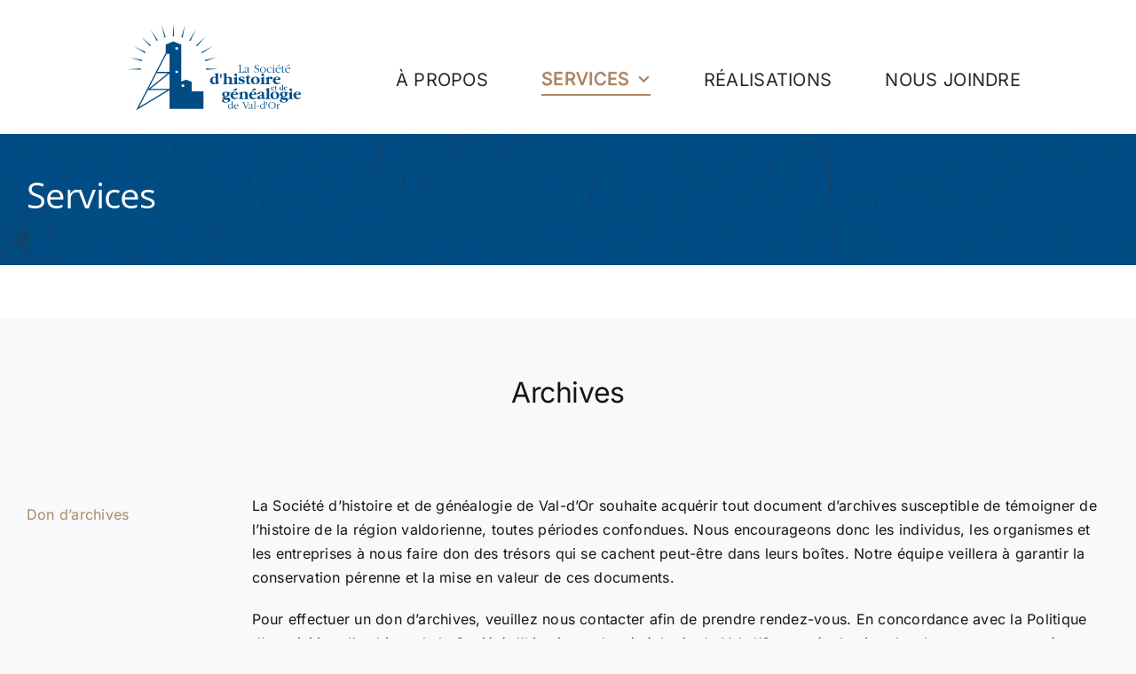

--- FILE ---
content_type: text/html; charset=UTF-8
request_url: https://shvd.ca/services/
body_size: 24537
content:
<!DOCTYPE html><html class="avada-html-layout-wide avada-html-header-position-top avada-is-100-percent-template" lang="fr-CA" prefix="og: http://ogp.me/ns# fb: http://ogp.me/ns/fb#"><head><script data-no-optimize="1">var litespeed_docref=sessionStorage.getItem("litespeed_docref");litespeed_docref&&(Object.defineProperty(document,"referrer",{get:function(){return litespeed_docref}}),sessionStorage.removeItem("litespeed_docref"));</script> <meta http-equiv="X-UA-Compatible" content="IE=edge" /><meta http-equiv="Content-Type" content="text/html; charset=utf-8"/><meta name="viewport" content="width=device-width, initial-scale=1" /><meta name='robots' content='index, follow, max-image-preview:large, max-snippet:-1, max-video-preview:-1' /><style>img:is([sizes="auto" i], [sizes^="auto," i]) { contain-intrinsic-size: 3000px 1500px }</style><title>Services - Société d&#039;histoire et de généalogie de Val-d&#039;Or</title><link rel="canonical" href="https://shvd.ca/services/" /><meta property="og:locale" content="fr_CA" /><meta property="og:type" content="article" /><meta property="og:title" content="Services - Société d&#039;histoire et de généalogie de Val-d&#039;Or" /><meta property="og:url" content="https://shvd.ca/services/" /><meta property="og:site_name" content="Société d&#039;histoire et de généalogie de Val-d&#039;Or" /><meta property="article:modified_time" content="2024-11-15T20:47:31+00:00" /><meta name="twitter:card" content="summary_large_image" /><meta name="twitter:label1" content="Estimation du temps de lecture" /><meta name="twitter:data1" content="18 minutes" /> <script type="application/ld+json" class="yoast-schema-graph">{"@context":"https://schema.org","@graph":[{"@type":"WebPage","@id":"https://shvd.ca/services/","url":"https://shvd.ca/services/","name":"Services - Société d&#039;histoire et de généalogie de Val-d&#039;Or","isPartOf":{"@id":"https://shvd.ca/#website"},"datePublished":"2023-10-13T12:19:38+00:00","dateModified":"2024-11-15T20:47:31+00:00","breadcrumb":{"@id":"https://shvd.ca/services/#breadcrumb"},"inLanguage":"fr-CA","potentialAction":[{"@type":"ReadAction","target":["https://shvd.ca/services/"]}]},{"@type":"BreadcrumbList","@id":"https://shvd.ca/services/#breadcrumb","itemListElement":[{"@type":"ListItem","position":1,"name":"Accueil","item":"https://shvd.ca/"},{"@type":"ListItem","position":2,"name":"Services"}]},{"@type":"WebSite","@id":"https://shvd.ca/#website","url":"https://shvd.ca/","name":"Société d&#039;histoire et de généalogie de Val-d&#039;Or","description":"","potentialAction":[{"@type":"SearchAction","target":{"@type":"EntryPoint","urlTemplate":"https://shvd.ca/?s={search_term_string}"},"query-input":{"@type":"PropertyValueSpecification","valueRequired":true,"valueName":"search_term_string"}}],"inLanguage":"fr-CA"}]}</script> <link rel="alternate" type="application/rss+xml" title="Société d&#039;histoire et de généalogie de Val-d&#039;Or &raquo; Flux" href="https://shvd.ca/feed/" /><link rel="alternate" type="application/rss+xml" title="Société d&#039;histoire et de généalogie de Val-d&#039;Or &raquo; Flux des commentaires" href="https://shvd.ca/comments/feed/" /><link rel="shortcut icon" href="https://shvd.ca/wp-content/uploads/2023/11/fav.svg" type="image/x-icon" /><meta name="description" content="ArchivesDon d&#039;archives  La Société d’histoire et de généalogie de Val-d’Or souhaite acquérir tout document d’archives susceptible de témoigner de l’histoire de la région valdorienne, toutes périodes confondues. Nous encourageons donc les individus, les organismes et les entreprises à nous faire don des trésors qui se cachent peut-être dans leurs boîtes."/><meta property="og:locale" content="fr_CA"/><meta property="og:type" content="article"/><meta property="og:site_name" content="Société d&#039;histoire et de généalogie de Val-d&#039;Or"/><meta property="og:title" content="Services - Société d&#039;histoire et de généalogie de Val-d&#039;Or"/><meta property="og:description" content="ArchivesDon d&#039;archives  La Société d’histoire et de généalogie de Val-d’Or souhaite acquérir tout document d’archives susceptible de témoigner de l’histoire de la région valdorienne, toutes périodes confondues. Nous encourageons donc les individus, les organismes et les entreprises à nous faire don des trésors qui se cachent peut-être dans leurs boîtes."/><meta property="og:url" content="https://shvd.ca/services/"/><meta property="article:modified_time" content="2024-11-15T20:47:31-05:00"/><meta property="og:image" content="https://shvd.ca/wp-content/uploads/2023/09/logo-shgvd.svg"/><meta property="og:image:width" content=""/><meta property="og:image:height" content=""/><meta property="og:image:type" content="image/svg+xml"/><link data-optimized="2" rel="stylesheet" href="https://shvd.ca/wp-content/litespeed/css/e0f31c5a8c0ae78819f4120771711cf1.css?ver=dfa44" /><link rel="https://api.w.org/" href="https://shvd.ca/wp-json/" /><link rel="alternate" title="JSON" type="application/json" href="https://shvd.ca/wp-json/wp/v2/pages/41" /><link rel="EditURI" type="application/rsd+xml" title="RSD" href="https://shvd.ca/xmlrpc.php?rsd" /><meta name="generator" content="WordPress 6.8.3" /><link rel='shortlink' href='https://shvd.ca/?p=41' /><link rel="alternate" title="oEmbed (JSON)" type="application/json+oembed" href="https://shvd.ca/wp-json/oembed/1.0/embed?url=https%3A%2F%2Fshvd.ca%2Fservices%2F" /><link rel="alternate" title="oEmbed (XML)" type="text/xml+oembed" href="https://shvd.ca/wp-json/oembed/1.0/embed?url=https%3A%2F%2Fshvd.ca%2Fservices%2F&#038;format=xml" /><link rel="preload" href="https://shvd.ca/wp-content/themes/Avada/includes/lib/assets/fonts/icomoon/awb-icons.woff" as="font" type="font/woff" crossorigin><link rel="preload" href="//shvd.ca/wp-content/themes/Avada/includes/lib/assets/fonts/fontawesome/webfonts/fa-brands-400.woff2" as="font" type="font/woff2" crossorigin><link rel="preload" href="//shvd.ca/wp-content/themes/Avada/includes/lib/assets/fonts/fontawesome/webfonts/fa-regular-400.woff2" as="font" type="font/woff2" crossorigin><link rel="preload" href="//shvd.ca/wp-content/themes/Avada/includes/lib/assets/fonts/fontawesome/webfonts/fa-solid-900.woff2" as="font" type="font/woff2" crossorigin><style type="text/css" id="css-fb-visibility">@media screen and (max-width: 640px){.fusion-no-small-visibility{display:none !important;}body .sm-text-align-center{text-align:center !important;}body .sm-text-align-left{text-align:left !important;}body .sm-text-align-right{text-align:right !important;}body .sm-flex-align-center{justify-content:center !important;}body .sm-flex-align-flex-start{justify-content:flex-start !important;}body .sm-flex-align-flex-end{justify-content:flex-end !important;}body .sm-mx-auto{margin-left:auto !important;margin-right:auto !important;}body .sm-ml-auto{margin-left:auto !important;}body .sm-mr-auto{margin-right:auto !important;}body .fusion-absolute-position-small{position:absolute;top:auto;width:100%;}.awb-sticky.awb-sticky-small{ position: sticky; top: var(--awb-sticky-offset,0); }}@media screen and (min-width: 641px) and (max-width: 1024px){.fusion-no-medium-visibility{display:none !important;}body .md-text-align-center{text-align:center !important;}body .md-text-align-left{text-align:left !important;}body .md-text-align-right{text-align:right !important;}body .md-flex-align-center{justify-content:center !important;}body .md-flex-align-flex-start{justify-content:flex-start !important;}body .md-flex-align-flex-end{justify-content:flex-end !important;}body .md-mx-auto{margin-left:auto !important;margin-right:auto !important;}body .md-ml-auto{margin-left:auto !important;}body .md-mr-auto{margin-right:auto !important;}body .fusion-absolute-position-medium{position:absolute;top:auto;width:100%;}.awb-sticky.awb-sticky-medium{ position: sticky; top: var(--awb-sticky-offset,0); }}@media screen and (min-width: 1025px){.fusion-no-large-visibility{display:none !important;}body .lg-text-align-center{text-align:center !important;}body .lg-text-align-left{text-align:left !important;}body .lg-text-align-right{text-align:right !important;}body .lg-flex-align-center{justify-content:center !important;}body .lg-flex-align-flex-start{justify-content:flex-start !important;}body .lg-flex-align-flex-end{justify-content:flex-end !important;}body .lg-mx-auto{margin-left:auto !important;margin-right:auto !important;}body .lg-ml-auto{margin-left:auto !important;}body .lg-mr-auto{margin-right:auto !important;}body .fusion-absolute-position-large{position:absolute;top:auto;width:100%;}.awb-sticky.awb-sticky-large{ position: sticky; top: var(--awb-sticky-offset,0); }}</style> <script type="litespeed/javascript">var doc=document.documentElement;doc.setAttribute('data-useragent',navigator.userAgent)</script> <style type="text/css" id="fusion-builder-template-header-css">#menu-main :not(.awb-menu__li_button) a:hover, #menu-main li.current_page_item a {
  /* -webkit-text-stroke: 1px #702c14; */
  text-shadow: 0px 0px 1px #702c14;
}

/*
#menu-main :not(.fusion-button).menu-text {
  position: relative;
}

#menu-main :not(.fusion-button).menu-text::after {
  content: "";
  background-image: url("/wp-content/uploads/2023/10/ligne-hover-nav.svg");
  background-size: 100% 100%;
  background-repeat: no-repeat;
  position: absolute;
  display: block;
  width: 120%;
  height: 30px;
  top: 20px;
  left: -10%;
  opacity: 0;
  transition: 0.2s ease;
}

#menu-main :not(.fusion-button).menu-text:hover::after {
  opacity: 1;
}
*/

#menu-main .fusion-button {
  font-size: 20px;
  padding-top: 20px;
}</style><style type="text/css" id="fusion-builder-template-footer-css">.credits a {
  color: #6C757D;
}

.credits a:hover {
  color: #702c14;
}

/*
#facebook-footer {
  border: 1px solid #702c14;
}

#facebook-footer:hover {
  background-color: white;
  border-color: #702c14;
  color: #702c14;
}
*/</style><style type="text/css" id="fusion-builder-page-css">tr  th:nth-of-type(2) {
 width:250px !important;
}</style> <script type="litespeed/javascript" data-src="https://www.googletagmanager.com/gtag/js?id=G-0XC5C1B3K9"></script> <script type="litespeed/javascript">window.dataLayer=window.dataLayer||[];function gtag(){dataLayer.push(arguments)}
gtag('js',new Date());gtag('config','G-0XC5C1B3K9')</script> </head><body class="wp-singular page-template page-template-100-width page-template-100-width-php page page-id-41 wp-theme-Avada wp-child-theme-Avada-Child-Theme fusion-image-hovers fusion-pagination-sizing fusion-button_type-flat fusion-button_span-no fusion-button_gradient-linear avada-image-rollover-circle-yes avada-image-rollover-yes avada-image-rollover-direction-left fusion-body ltr fusion-sticky-header no-tablet-sticky-header no-mobile-sticky-header no-mobile-slidingbar no-mobile-totop fusion-disable-outline fusion-sub-menu-fade mobile-logo-pos-left layout-wide-mode avada-has-boxed-modal-shadow-none layout-scroll-offset-full avada-has-zero-margin-offset-top fusion-top-header menu-text-align-center mobile-menu-design-classic fusion-show-pagination-text fusion-header-layout-v3 avada-responsive avada-footer-fx-none avada-menu-highlight-style-bar fusion-search-form-clean fusion-main-menu-search-overlay fusion-avatar-circle avada-dropdown-styles avada-blog-layout-large avada-blog-archive-layout-large avada-header-shadow-no avada-menu-icon-position-left avada-has-megamenu-shadow avada-has-mobile-menu-search avada-has-main-nav-search-icon avada-has-breadcrumb-mobile-hidden avada-has-titlebar-hide avada-header-border-color-full-transparent avada-has-pagination-width_height avada-flyout-menu-direction-fade avada-ec-views-v1" data-awb-post-id="41">
<a class="skip-link screen-reader-text" href="#content">Skip to content</a><div id="boxed-wrapper"><div id="wrapper" class="fusion-wrapper"><div id="home" style="position:relative;top:-1px;"></div><div class="fusion-tb-header"><div class="fusion-fullwidth fullwidth-box fusion-builder-row-1 fusion-flex-container has-pattern-background has-mask-background hundred-percent-fullwidth non-hundred-percent-height-scrolling fusion-custom-z-index" style="--awb-border-radius-top-left:0px;--awb-border-radius-top-right:0px;--awb-border-radius-bottom-right:0px;--awb-border-radius-bottom-left:0px;--awb-z-index:999;--awb-padding-right:130px;--awb-padding-left:130px;--awb-padding-right-medium:20px;--awb-padding-left-medium:20px;--awb-flex-wrap:wrap;" ><div class="fusion-builder-row fusion-row fusion-flex-align-items-stretch fusion-flex-content-wrap" style="width:104% !important;max-width:104% !important;margin-left: calc(-4% / 2 );margin-right: calc(-4% / 2 );"><div class="fusion-layout-column fusion_builder_column fusion-builder-column-0 fusion_builder_column_1_4 1_4 fusion-flex-column" style="--awb-bg-size:cover;--awb-width-large:25%;--awb-margin-top-large:0px;--awb-spacing-right-large:7.68%;--awb-margin-bottom-large:20px;--awb-spacing-left-large:7.68%;--awb-width-medium:25%;--awb-order-medium:0;--awb-spacing-right-medium:7.68%;--awb-spacing-left-medium:7.68%;--awb-width-small:66.666666666667%;--awb-order-small:0;--awb-spacing-right-small:2.88%;--awb-spacing-left-small:2.88%;"><div class="fusion-column-wrapper fusion-column-has-shadow fusion-flex-justify-content-flex-start fusion-content-layout-column"><div class="fusion-image-element " style="--awb-margin-top:20px;--awb-max-width:260px;--awb-caption-title-font-family:var(--h2_typography-font-family);--awb-caption-title-font-weight:var(--h2_typography-font-weight);--awb-caption-title-font-style:var(--h2_typography-font-style);--awb-caption-title-size:var(--h2_typography-font-size);--awb-caption-title-transform:var(--h2_typography-text-transform);--awb-caption-title-line-height:var(--h2_typography-line-height);--awb-caption-title-letter-spacing:var(--h2_typography-letter-spacing);"><span class=" fusion-imageframe imageframe-none imageframe-1 hover-type-none"><a class="fusion-no-lightbox" href="/" target="_self"><img data-lazyloaded="1" src="[data-uri]" fetchpriority="high" decoding="async" width="671" height="331" data-src="https://shvd.ca/wp-content/uploads/2023/09/logo-shgvd.svg" alt class="img-responsive wp-image-8"/></a></span></div></div></div><div class="fusion-layout-column fusion_builder_column fusion-builder-column-1 fusion_builder_column_3_4 3_4 fusion-flex-column" style="--awb-bg-size:cover;--awb-width-large:75%;--awb-margin-top-large:0px;--awb-spacing-right-large:2.56%;--awb-margin-bottom-large:20px;--awb-spacing-left-large:2.56%;--awb-width-medium:75%;--awb-order-medium:0;--awb-spacing-right-medium:2.56%;--awb-spacing-left-medium:2.56%;--awb-width-small:33.333333333333%;--awb-order-small:0;--awb-spacing-right-small:5.76%;--awb-spacing-left-small:5.76%;"><div class="fusion-column-wrapper fusion-column-has-shadow fusion-flex-justify-content-flex-start fusion-content-layout-column"><nav class="awb-menu awb-menu_row awb-menu_em-hover mobile-mode-collapse-to-button awb-menu_icons-left awb-menu_dc-yes mobile-trigger-fullwidth-off awb-menu_mobile-toggle awb-menu_indent-left mobile-size-full-absolute loading mega-menu-loading awb-menu_desktop awb-menu_dropdown awb-menu_expand-right awb-menu_transition-fade" style="--awb-font-size:20px;--awb-margin-top:50px;--awb-margin-bottom:0px;--awb-text-transform:uppercase;--awb-gap:60px;--awb-align-items:center;--awb-justify-content:flex-end;--awb-border-color:var(--awb-custom_color_1);--awb-active-color:var(--awb-custom_color_1);--awb-active-border-bottom:2px;--awb-active-border-color:var(--awb-custom_color_1);--awb-icons-hover-color:var(--awb-custom_color_1);--awb-main-justify-content:flex-start;--awb-mobile-nav-button-align-hor:flex-end;--awb-mobile-nav-items-height:70;--awb-mobile-justify:flex-start;--awb-mobile-caret-left:auto;--awb-mobile-caret-right:0;--awb-fusion-font-family-typography:inherit;--awb-fusion-font-style-typography:normal;--awb-fusion-font-weight-typography:400;--awb-fusion-font-family-submenu-typography:inherit;--awb-fusion-font-style-submenu-typography:normal;--awb-fusion-font-weight-submenu-typography:400;--awb-fusion-font-family-mobile-typography:inherit;--awb-fusion-font-style-mobile-typography:normal;--awb-fusion-font-weight-mobile-typography:400;" aria-label="main" data-breakpoint="1024" data-count="0" data-transition-type="fade" data-transition-time="300" data-expand="right"><button type="button" class="awb-menu__m-toggle awb-menu__m-toggle_no-text" aria-expanded="false" aria-controls="menu-main"><span class="awb-menu__m-toggle-inner"><span class="collapsed-nav-text"><span class="screen-reader-text">Toggle Navigation</span></span><span class="awb-menu__m-collapse-icon awb-menu__m-collapse-icon_no-text"><span class="awb-menu__m-collapse-icon-open awb-menu__m-collapse-icon-open_no-text fa-bars fas"></span><span class="awb-menu__m-collapse-icon-close awb-menu__m-collapse-icon-close_no-text fa-times fas"></span></span></span></button><ul id="menu-main" class="fusion-menu awb-menu__main-ul awb-menu__main-ul_row"><li  id="menu-item-81"  class="menu-item menu-item-type-post_type menu-item-object-page menu-item-81 awb-menu__li awb-menu__main-li awb-menu__main-li_regular"  data-item-id="81"><span class="awb-menu__main-background-default awb-menu__main-background-default_fade"></span><span class="awb-menu__main-background-active awb-menu__main-background-active_fade"></span><a  href="https://shvd.ca/a-propos/" class="awb-menu__main-a awb-menu__main-a_regular"><span class="menu-text">À propos</span></a></li><li  id="menu-item-53"  class="menu-item menu-item-type-post_type menu-item-object-page current-menu-item page_item page-item-41 current_page_item current-menu-ancestor current-menu-parent current_page_parent current_page_ancestor menu-item-has-children menu-item-53 awb-menu__li awb-menu__main-li awb-menu__main-li_regular"  data-item-id="53"><span class="awb-menu__main-background-default awb-menu__main-background-default_fade"></span><span class="awb-menu__main-background-active awb-menu__main-background-active_fade"></span><a  href="https://shvd.ca/services/" class="awb-menu__main-a awb-menu__main-a_regular" aria-current="page"><span class="menu-text">Services</span><span class="awb-menu__open-nav-submenu-hover"></span></a><button type="button" aria-label="Open submenu of Services" aria-expanded="false" class="awb-menu__open-nav-submenu_mobile awb-menu__open-nav-submenu_main"></button><ul class="awb-menu__sub-ul awb-menu__sub-ul_main"><li  id="menu-item-211"  class="menu-item menu-item-type-custom menu-item-object-custom current-menu-item menu-item-211 awb-menu__li awb-menu__sub-li" ><a  href="/services/#archives" class="awb-menu__sub-a" aria-current="page"><span>Archives</span></a></li><li  id="menu-item-212"  class="menu-item menu-item-type-custom menu-item-object-custom current-menu-item menu-item-212 awb-menu__li awb-menu__sub-li" ><a  href="/services/#généalogie" class="awb-menu__sub-a" aria-current="page"><span>Généalogie</span></a></li><li  id="menu-item-213"  class="menu-item menu-item-type-custom menu-item-object-custom current-menu-item menu-item-213 awb-menu__li awb-menu__sub-li" ><a  href="/services/#tarifs" class="awb-menu__sub-a" aria-current="page"><span>Tarifs</span></a></li></ul></li><li  id="menu-item-79"  class="menu-item menu-item-type-post_type menu-item-object-page menu-item-79 awb-menu__li awb-menu__main-li awb-menu__main-li_regular"  data-item-id="79"><span class="awb-menu__main-background-default awb-menu__main-background-default_fade"></span><span class="awb-menu__main-background-active awb-menu__main-background-active_fade"></span><a  href="https://shvd.ca/realisations/" class="awb-menu__main-a awb-menu__main-a_regular"><span class="menu-text">Réalisations</span></a></li><li  id="menu-item-89"  class="menu-item menu-item-type-post_type menu-item-object-page menu-item-89 awb-menu__li awb-menu__main-li awb-menu__main-li_regular"  data-item-id="89"><span class="awb-menu__main-background-default awb-menu__main-background-default_fade"></span><span class="awb-menu__main-background-active awb-menu__main-background-active_fade"></span><a  href="https://shvd.ca/nous-joindre/" class="awb-menu__main-a awb-menu__main-a_regular"><span class="menu-text">Nous joindre</span></a></li></ul></nav></div></div></div></div></div><div id="sliders-container" class="fusion-slider-visibility"></div><section class="fusion-page-title-bar fusion-tb-page-title-bar"><div class="fusion-fullwidth fullwidth-box fusion-builder-row-2 fusion-flex-container has-pattern-background has-mask-background fusion-parallax-none nonhundred-percent-fullwidth non-hundred-percent-height-scrolling" style="--awb-background-position:center top;--awb-border-radius-top-left:0px;--awb-border-radius-top-right:0px;--awb-border-radius-bottom-right:0px;--awb-border-radius-bottom-left:0px;--awb-padding-top:0px;--awb-background-color:var(--awb-color4);--awb-background-image:url(&quot;https://shvd.ca/wp-content/uploads/2024/01/texture-ptb.svg&quot;);--awb-background-size:cover;--awb-flex-wrap:wrap;" ><div class="fusion-builder-row fusion-row fusion-flex-align-items-flex-start fusion-flex-content-wrap" style="max-width:1456px;margin-left: calc(-4% / 2 );margin-right: calc(-4% / 2 );"><div class="fusion-layout-column fusion_builder_column fusion-builder-column-2 fusion_builder_column_1_1 1_1 fusion-flex-column" style="--awb-bg-size:cover;--awb-width-large:100%;--awb-margin-top-large:0px;--awb-spacing-right-large:1.92%;--awb-margin-bottom-large:20px;--awb-spacing-left-large:1.92%;--awb-width-medium:100%;--awb-order-medium:0;--awb-spacing-right-medium:1.92%;--awb-spacing-left-medium:1.92%;--awb-width-small:100%;--awb-order-small:0;--awb-spacing-right-small:1.92%;--awb-spacing-left-small:1.92%;"><div class="fusion-column-wrapper fusion-column-has-shadow fusion-flex-justify-content-flex-start fusion-content-layout-column"><div class="fusion-title title fusion-title-1 fusion-sep-none fusion-title-text fusion-title-size-one" style="--awb-text-color:#ffffff;--awb-margin-top:45px;--awb-margin-bottom:35px;--awb-font-size:40px;"><h1 class="fusion-title-heading title-heading-left" style="margin:0;font-size:1em;">Services</h1></div></div></div></div></div></section><main id="main" class="clearfix width-100"><div class="fusion-row" style="max-width:100%;"><section id="content" class="full-width"><div id="post-41" class="post-41 page type-page status-publish hentry">
<span class="entry-title rich-snippet-hidden">Services</span><span class="vcard rich-snippet-hidden"><span class="fn"><a href="https://shvd.ca/author/feufollet/" title="Articles par admin" rel="author">admin</a></span></span><span class="updated rich-snippet-hidden">2024-11-15T15:47:31-05:00</span><div class="post-content"><div id="archives" class="fusion-container-anchor"><div class="fusion-fullwidth fullwidth-box fusion-builder-row-3 fusion-flex-container has-pattern-background has-mask-background nonhundred-percent-fullwidth non-hundred-percent-height-scrolling" style="--awb-border-radius-top-left:0px;--awb-border-radius-top-right:0px;--awb-border-radius-bottom-right:0px;--awb-border-radius-bottom-left:0px;--awb-padding-top:55px;--awb-background-color:var(--awb-custom_color_2);--awb-flex-wrap:wrap;" ><div class="fusion-builder-row fusion-row fusion-flex-align-items-flex-start fusion-flex-content-wrap" style="max-width:1456px;margin-left: calc(-4% / 2 );margin-right: calc(-4% / 2 );"><div class="fusion-layout-column fusion_builder_column fusion-builder-column-3 fusion_builder_column_1_1 1_1 fusion-flex-column" style="--awb-bg-size:cover;--awb-width-large:100%;--awb-margin-top-large:0px;--awb-spacing-right-large:1.92%;--awb-margin-bottom-large:80px;--awb-spacing-left-large:1.92%;--awb-width-medium:100%;--awb-order-medium:0;--awb-spacing-right-medium:1.92%;--awb-spacing-left-medium:1.92%;--awb-width-small:100%;--awb-order-small:0;--awb-spacing-right-small:1.92%;--awb-spacing-left-small:1.92%;"><div class="fusion-column-wrapper fusion-column-has-shadow fusion-flex-justify-content-flex-start fusion-content-layout-column"><div class="fusion-title title fusion-title-2 fusion-sep-none fusion-title-center fusion-title-text fusion-title-size-two" style="--awb-font-size:2em;"><h2 class="fusion-title-heading title-heading-center" style="margin:0;font-size:1em;">Archives</h2></div></div></div></div></div></div><div class="fusion-fullwidth fullwidth-box fusion-builder-row-4 fusion-flex-container has-pattern-background has-mask-background nonhundred-percent-fullwidth non-hundred-percent-height-scrolling" style="--awb-border-radius-top-left:0px;--awb-border-radius-top-right:0px;--awb-border-radius-bottom-right:0px;--awb-border-radius-bottom-left:0px;--awb-margin-bottom:0px;--awb-background-color:var(--awb-custom_color_2);--awb-flex-wrap:wrap;" ><div class="fusion-builder-row fusion-row fusion-flex-align-items-flex-start fusion-flex-content-wrap" style="max-width:1456px;margin-left: calc(-4% / 2 );margin-right: calc(-4% / 2 );"><div class="fusion-layout-column fusion_builder_column fusion-builder-column-4 fusion_builder_column_1_5 1_5 fusion-flex-column" style="--awb-bg-size:cover;--awb-width-large:20%;--awb-margin-top-large:0px;--awb-spacing-right-large:9.6%;--awb-margin-bottom-large:20px;--awb-spacing-left-large:9.6%;--awb-width-medium:20%;--awb-order-medium:0;--awb-spacing-right-medium:9.6%;--awb-spacing-left-medium:9.6%;--awb-width-small:100%;--awb-order-small:0;--awb-spacing-right-small:1.92%;--awb-spacing-left-small:1.92%;"><div class="fusion-column-wrapper fusion-column-has-shadow fusion-flex-justify-content-flex-start fusion-content-layout-column"><div class="fusion-title title fusion-title-3 fusion-sep-none fusion-title-text fusion-title-size-three" style="--awb-text-color:var(--awb-custom_color_1);--awb-font-size:var(--awb-custom_typography_1-font-size);"><h3 class="fusion-title-heading title-heading-left" style="font-family:var(--awb-custom_typography_1-font-family);font-weight:var(--awb-custom_typography_1-font-weight);font-style:var(--awb-custom_typography_1-font-style);margin:0;letter-spacing:var(--awb-custom_typography_1-letter-spacing);text-transform:var(--awb-custom_typography_1-text-transform);font-size:1em;line-height:var(--awb-custom_typography_1-line-height);">Don d&rsquo;archives</h3></div></div></div><div class="fusion-layout-column fusion_builder_column fusion-builder-column-5 fusion_builder_column_4_5 4_5 fusion-flex-column" style="--awb-bg-size:cover;--awb-width-large:80%;--awb-margin-top-large:0px;--awb-spacing-right-large:2.4%;--awb-margin-bottom-large:20px;--awb-spacing-left-large:2.4%;--awb-width-medium:80%;--awb-order-medium:0;--awb-spacing-right-medium:2.4%;--awb-spacing-left-medium:2.4%;--awb-width-small:100%;--awb-order-small:0;--awb-spacing-right-small:1.92%;--awb-spacing-left-small:1.92%;"><div class="fusion-column-wrapper fusion-column-has-shadow fusion-flex-justify-content-flex-start fusion-content-layout-column"><div class="fusion-text fusion-text-1" style="--awb-font-size:var(--awb-custom_typography_2-font-size);--awb-line-height:var(--awb-custom_typography_2-line-height);--awb-letter-spacing:var(--awb-custom_typography_2-letter-spacing);--awb-text-transform:var(--awb-custom_typography_2-text-transform);--awb-text-font-family:var(--awb-custom_typography_2-font-family);--awb-text-font-weight:var(--awb-custom_typography_2-font-weight);--awb-text-font-style:var(--awb-custom_typography_2-font-style);"><p>La Société d’histoire et de généalogie de Val-d’Or souhaite acquérir tout document d’archives susceptible de témoigner de l’histoire de la région valdorienne, toutes périodes confondues. Nous encourageons donc les individus, les organismes et les entreprises à nous faire don des trésors qui se cachent peut-être dans leurs boîtes. Notre équipe veillera à garantir la conservation pérenne et la mise en valeur de ces documents.</p><p>Pour effectuer un don d’archives, veuillez nous contacter afin de prendre rendez-vous. En concordance avec la Politique d’acquisition d’archives de la Société d’histoire et de généalogie de Val-d’Or, une évaluation des documents proposés sera réalisée.</p><p>Faire don de ses archives à la Société d’histoire et de généalogie de Val-d’Or est un excellent moyen d’en permettre la conservation optimale, en plus d’en faire bénéficier la communauté, autant le grand public que la communauté des chercheurs et chercheuses. Vos dons permettent de mieux comprendre l’histoire de notre ville et de notre région, et de faire vivre la mémoire de celles et ceux qui les ont faites.</p></div><div ><a class="fusion-button button-flat fusion-button-default-size button-default fusion-button-default button-1 fusion-button-default-span fusion-button-default-type" style="--button_margin-top:30px;" target="_blank" rel="noopener noreferrer" href="https://shvd.ca/wp-content/uploads/2024/04/Politique-acquisition-archives-2024-VF.pdf"><span class="fusion-button-text awb-button__text awb-button__text--default">Politique d&rsquo;acquisition de la SHGVD</span></a></div></div></div></div></div><div class="fusion-fullwidth fullwidth-box fusion-builder-row-5 fusion-flex-container has-pattern-background has-mask-background nonhundred-percent-fullwidth non-hundred-percent-height-scrolling" style="--awb-border-radius-top-left:0px;--awb-border-radius-top-right:0px;--awb-border-radius-bottom-right:0px;--awb-border-radius-bottom-left:0px;--awb-margin-bottom:0px;--awb-background-color:var(--awb-custom_color_2);--awb-flex-wrap:wrap;" ><div class="fusion-builder-row fusion-row fusion-flex-align-items-flex-start fusion-flex-content-wrap" style="max-width:1456px;margin-left: calc(-4% / 2 );margin-right: calc(-4% / 2 );"><div class="fusion-layout-column fusion_builder_column fusion-builder-column-6 fusion_builder_column_1_5 1_5 fusion-flex-column" style="--awb-bg-size:cover;--awb-width-large:20%;--awb-margin-top-large:0px;--awb-spacing-right-large:9.6%;--awb-margin-bottom-large:20px;--awb-spacing-left-large:9.6%;--awb-width-medium:20%;--awb-order-medium:0;--awb-spacing-right-medium:9.6%;--awb-spacing-left-medium:9.6%;--awb-width-small:100%;--awb-order-small:0;--awb-spacing-right-small:1.92%;--awb-spacing-left-small:1.92%;"><div class="fusion-column-wrapper fusion-column-has-shadow fusion-flex-justify-content-flex-start fusion-content-layout-column"><div class="fusion-title title fusion-title-4 fusion-sep-none fusion-title-text fusion-title-size-three" style="--awb-text-color:var(--awb-custom_color_1);--awb-font-size:var(--awb-custom_typography_1-font-size);"><h3 class="fusion-title-heading title-heading-left" style="font-family:var(--awb-custom_typography_1-font-family);font-weight:var(--awb-custom_typography_1-font-weight);font-style:var(--awb-custom_typography_1-font-style);margin:0;letter-spacing:var(--awb-custom_typography_1-letter-spacing);text-transform:var(--awb-custom_typography_1-text-transform);font-size:1em;line-height:var(--awb-custom_typography_1-line-height);">Consultation des fonds d&rsquo;archives</h3></div></div></div><div class="fusion-layout-column fusion_builder_column fusion-builder-column-7 fusion_builder_column_4_5 4_5 fusion-flex-column" style="--awb-z-index:10;--awb-bg-size:cover;--awb-width-large:80%;--awb-margin-top-large:0px;--awb-spacing-right-large:2.4%;--awb-margin-bottom-large:20px;--awb-spacing-left-large:2.4%;--awb-width-medium:80%;--awb-order-medium:0;--awb-spacing-right-medium:2.4%;--awb-spacing-left-medium:2.4%;--awb-width-small:100%;--awb-order-small:0;--awb-spacing-right-small:1.92%;--awb-spacing-left-small:1.92%;"><div class="fusion-column-wrapper fusion-column-has-shadow fusion-flex-justify-content-flex-start fusion-content-layout-column"><div class="fusion-text fusion-text-2" style="--awb-font-size:var(--awb-custom_typography_2-font-size);--awb-line-height:var(--awb-custom_typography_2-line-height);--awb-letter-spacing:var(--awb-custom_typography_2-letter-spacing);--awb-text-transform:var(--awb-custom_typography_2-text-transform);--awb-text-font-family:var(--awb-custom_typography_2-font-family);--awb-text-font-weight:var(--awb-custom_typography_2-font-weight);--awb-text-font-style:var(--awb-custom_typography_2-font-style);"><p>Un fonds d’archives, c’est « […] [l’] ensemble des documents de toute nature réunis automatiquement et organiquement, créés et/ou accumulés et utilisés par une personne physique ou morale ou par une famille dans l’exercice de ses activités ou de ses fonctions » (Règles pour la description des documents d’archives). Ces documents peuvent être iconographiques (photographies, négatifs, cartes postales, etc.), audiovisuels (cassettes, bobines audios, enregistrements numériques, VHS, DVD, etc.), textuels (correspondance, rapports, cartes de souhaits… bref, les papiers !), cartographiques, et bien plus encore !</p></div><div class="fusion-text fusion-text-3" style="--awb-font-size:var(--awb-custom_typography_2-font-size);--awb-line-height:var(--awb-custom_typography_2-line-height);--awb-letter-spacing:var(--awb-custom_typography_2-letter-spacing);--awb-text-transform:var(--awb-custom_typography_2-text-transform);--awb-text-font-family:var(--awb-custom_typography_2-font-family);--awb-text-font-weight:var(--awb-custom_typography_2-font-weight);--awb-text-font-style:var(--awb-custom_typography_2-font-style);"><p>La Société d’histoire et de généalogie de Val-d’Or possède plusieurs fonds d’archives disponibles pour la consultation sur place. En plus des nombreux fonds de pionniers et de pionnières de Val-d’Or, nous conservons des fonds de photographes qui ont réalisé un important travail de documentation de l’histoire de la ville et de la région : qu’on pense à Herby Goyette, Lorenzo Gauthier, Armand Beaudoin, Jacques Bourcier, Serge Gosselin, ainsi qu’aux nombreuses photographies de l’hebdomadaire L’Écho Abitibien. En tout, c’est plus de 700 fonds d’archives qui sont conservés dans la voûte de la Société d’histoire et de généalogie de Val-d’Or.</p><p>Pour effectuer des recherches ou simplement pour assouvir votre curiosité, il vous est possible de consulter les fonds d’archives conservés chez nous. Veuillez noter que la consultation des fonds est sujette à des frais pour les personnes non membres de la Société d’histoire et de généalogie de Val-d’Or.</p></div><div class="fusion-text fusion-text-4" style="--awb-font-size:20px;--awb-line-height:var(--awb-custom_typography_2-line-height);--awb-letter-spacing:var(--awb-custom_typography_2-letter-spacing);--awb-text-transform:var(--awb-custom_typography_2-text-transform);--awb-text-font-family:var(--awb-custom_typography_2-font-family);--awb-text-font-weight:var(--awb-custom_typography_2-font-weight);--awb-text-font-style:var(--awb-custom_typography_2-font-style);"><p><strong>Pour découvrir l&rsquo;histoire de la 3e Avenue de Val-d&rsquo;Or &#8211; et par le fait même, quelques-uns de nos fonds d&rsquo;archives &#8211; parcourez notre exposition virtuelle disponible ici ! </strong></p></div><div class="awb-gallery-wrapper awb-gallery-wrapper-1 button-span-no" style="--more-btn-alignment:center;" data-limit="3" data-page="1"><div style="margin:-5px;--awb-aspect-ratio:16 / 9;--awb-bordersize:0px;" class="fusion-gallery fusion-gallery-container fusion-grid-3 fusion-columns-total-55 fusion-gallery-layout-grid fusion-gallery-1 galerie-masquee has-aspect-ratio"><div style="padding:5px;" class="fusion-grid-column fusion-gallery-column fusion-gallery-column-3"><div class="fusion-gallery-image fusion-gallery-image-liftup"><a href="https://shvd.ca/wp-content/uploads/2024/04/1-val-dor-3e-avenue-vers-1934-P126-fonds-herby-goyette.webp" data-caption="Val-d&#039;Or en 1934.&lt;br&gt;
Fonds P126 Herby Goyette." rel="noreferrer" data-rel="iLightbox[gallery_image_1]" class="fusion-lightbox" target="_self"><img data-lazyloaded="1" src="[data-uri]" decoding="async" data-src="https://shvd.ca/wp-content/uploads/2024/04/1-val-dor-3e-avenue-vers-1934-P126-fonds-herby-goyette.webp" width="1322" height="800" alt="" title="1-val-dor-3e-avenue-vers-1934-P126-fonds-herby-goyette" aria-label="1-val-dor-3e-avenue-vers-1934-P126-fonds-herby-goyette" class="img-responsive wp-image-303" data-srcset="https://shvd.ca/wp-content/uploads/2024/04/1-val-dor-3e-avenue-vers-1934-P126-fonds-herby-goyette-200x121.webp 200w, https://shvd.ca/wp-content/uploads/2024/04/1-val-dor-3e-avenue-vers-1934-P126-fonds-herby-goyette-300x182.webp 300w, https://shvd.ca/wp-content/uploads/2024/04/1-val-dor-3e-avenue-vers-1934-P126-fonds-herby-goyette-400x242.webp 400w, https://shvd.ca/wp-content/uploads/2024/04/1-val-dor-3e-avenue-vers-1934-P126-fonds-herby-goyette-600x363.webp 600w, https://shvd.ca/wp-content/uploads/2024/04/1-val-dor-3e-avenue-vers-1934-P126-fonds-herby-goyette-768x465.webp 768w, https://shvd.ca/wp-content/uploads/2024/04/1-val-dor-3e-avenue-vers-1934-P126-fonds-herby-goyette-800x484.webp 800w, https://shvd.ca/wp-content/uploads/2024/04/1-val-dor-3e-avenue-vers-1934-P126-fonds-herby-goyette-1024x620.webp 1024w, https://shvd.ca/wp-content/uploads/2024/04/1-val-dor-3e-avenue-vers-1934-P126-fonds-herby-goyette-1200x726.webp 1200w, https://shvd.ca/wp-content/uploads/2024/04/1-val-dor-3e-avenue-vers-1934-P126-fonds-herby-goyette.webp 1322w" data-sizes="(min-width: 2200px) 100vw, (min-width: 784px) 463px, (min-width: 712px) 695px, (min-width: 640px) 712px, " /></a></div></div><div style="padding:5px;" class="fusion-grid-column fusion-gallery-column fusion-gallery-column-3"><div class="fusion-gallery-image fusion-gallery-image-liftup"><a href="https://shvd.ca/wp-content/uploads/2024/04/2-val-dor-3e-avenue-1936-P108-fonds-lorenzo-gauthier-.webp" data-caption="La 3e avenue, direction ouest, à l&#039;angle de l&#039;actuelle rue Cadillac.&lt;br&gt;
Fonds P108 Fonds Lorenzo Gauthier. " rel="noreferrer" data-rel="iLightbox[gallery_image_1]" class="fusion-lightbox" target="_self"><img data-lazyloaded="1" src="[data-uri]" decoding="async" data-src="https://shvd.ca/wp-content/uploads/2024/04/2-val-dor-3e-avenue-1936-P108-fonds-lorenzo-gauthier-.webp" width="1346" height="800" alt="" title="2-val-dor-3e-avenue-1936-P108-fonds-lorenzo-gauthier-" aria-label="2-val-dor-3e-avenue-1936-P108-fonds-lorenzo-gauthier-" class="img-responsive wp-image-304" data-srcset="https://shvd.ca/wp-content/uploads/2024/04/2-val-dor-3e-avenue-1936-P108-fonds-lorenzo-gauthier--200x119.webp 200w, https://shvd.ca/wp-content/uploads/2024/04/2-val-dor-3e-avenue-1936-P108-fonds-lorenzo-gauthier--300x178.webp 300w, https://shvd.ca/wp-content/uploads/2024/04/2-val-dor-3e-avenue-1936-P108-fonds-lorenzo-gauthier--400x238.webp 400w, https://shvd.ca/wp-content/uploads/2024/04/2-val-dor-3e-avenue-1936-P108-fonds-lorenzo-gauthier--600x357.webp 600w, https://shvd.ca/wp-content/uploads/2024/04/2-val-dor-3e-avenue-1936-P108-fonds-lorenzo-gauthier--768x456.webp 768w, https://shvd.ca/wp-content/uploads/2024/04/2-val-dor-3e-avenue-1936-P108-fonds-lorenzo-gauthier--800x475.webp 800w, https://shvd.ca/wp-content/uploads/2024/04/2-val-dor-3e-avenue-1936-P108-fonds-lorenzo-gauthier--1024x609.webp 1024w, https://shvd.ca/wp-content/uploads/2024/04/2-val-dor-3e-avenue-1936-P108-fonds-lorenzo-gauthier--1200x713.webp 1200w, https://shvd.ca/wp-content/uploads/2024/04/2-val-dor-3e-avenue-1936-P108-fonds-lorenzo-gauthier-.webp 1346w" data-sizes="(min-width: 2200px) 100vw, (min-width: 784px) 463px, (min-width: 712px) 695px, (min-width: 640px) 712px, " /></a></div></div><div style="padding:5px;" class="fusion-grid-column fusion-gallery-column fusion-gallery-column-3"><div class="fusion-gallery-image fusion-gallery-image-liftup"><a href="https://shvd.ca/wp-content/uploads/2024/04/3-val-dor-3e-avenue-eglise-saint-sauveur-vers-1937-P210-fonds-raymond-seguin.webp" data-caption="L&#039;église Saint-Sauveur-les-Mines, vers 1937.&lt;br&gt;
Fonds P210 Raymond Séguin." rel="noreferrer" data-rel="iLightbox[gallery_image_1]" class="fusion-lightbox" target="_self"><img data-lazyloaded="1" src="[data-uri]" decoding="async" data-src="https://shvd.ca/wp-content/uploads/2024/04/3-val-dor-3e-avenue-eglise-saint-sauveur-vers-1937-P210-fonds-raymond-seguin.webp" width="1342" height="800" alt="" title="3-val-dor-3e-avenue-eglise-saint-sauveur-vers-1937-P210-fonds-raymond-séguin" aria-label="3-val-dor-3e-avenue-eglise-saint-sauveur-vers-1937-P210-fonds-raymond-séguin" class="img-responsive wp-image-305" data-srcset="https://shvd.ca/wp-content/uploads/2024/04/3-val-dor-3e-avenue-eglise-saint-sauveur-vers-1937-P210-fonds-raymond-seguin-200x119.webp 200w, https://shvd.ca/wp-content/uploads/2024/04/3-val-dor-3e-avenue-eglise-saint-sauveur-vers-1937-P210-fonds-raymond-seguin-300x179.webp 300w, https://shvd.ca/wp-content/uploads/2024/04/3-val-dor-3e-avenue-eglise-saint-sauveur-vers-1937-P210-fonds-raymond-seguin-400x238.webp 400w, https://shvd.ca/wp-content/uploads/2024/04/3-val-dor-3e-avenue-eglise-saint-sauveur-vers-1937-P210-fonds-raymond-seguin-600x358.webp 600w, https://shvd.ca/wp-content/uploads/2024/04/3-val-dor-3e-avenue-eglise-saint-sauveur-vers-1937-P210-fonds-raymond-seguin-768x458.webp 768w, https://shvd.ca/wp-content/uploads/2024/04/3-val-dor-3e-avenue-eglise-saint-sauveur-vers-1937-P210-fonds-raymond-seguin-800x477.webp 800w, https://shvd.ca/wp-content/uploads/2024/04/3-val-dor-3e-avenue-eglise-saint-sauveur-vers-1937-P210-fonds-raymond-seguin-1024x610.webp 1024w, https://shvd.ca/wp-content/uploads/2024/04/3-val-dor-3e-avenue-eglise-saint-sauveur-vers-1937-P210-fonds-raymond-seguin-1200x715.webp 1200w, https://shvd.ca/wp-content/uploads/2024/04/3-val-dor-3e-avenue-eglise-saint-sauveur-vers-1937-P210-fonds-raymond-seguin.webp 1342w" data-sizes="(min-width: 2200px) 100vw, (min-width: 784px) 463px, (min-width: 712px) 695px, (min-width: 640px) 712px, " /></a></div></div><div class="clearfix"></div><div style="padding:5px;" class="fusion-grid-column fusion-gallery-column fusion-gallery-column-3 awb-gallery-item-hidden"><div class="fusion-gallery-image fusion-gallery-image-liftup"><a href="https://shvd.ca/wp-content/uploads/2024/04/4-vers-1937-P146-fonds-jean-guy-houle-p10.webp" data-caption="Un cirque en visite à Val-d&#039;Or, vers 1937.&lt;br&gt;
Photographie prise à l&#039;angle de la 3e avenue et de la 6e rue.&lt;br&gt;
Fonds P146 Jean-Guy Houle." rel="noreferrer" data-rel="iLightbox[gallery_image_1]" class="fusion-lightbox" target="_self"><img data-lazyloaded="1" src="[data-uri]" decoding="async" data-src="https://shvd.ca/wp-content/uploads/2024/04/4-vers-1937-P146-fonds-jean-guy-houle-p10.webp" width="1346" height="800" alt="" title="4-3e-avenue-val-dor-hotel-val-dor-european-hotel-cirque-vers-1937-P146-fonds-jean-guy-houle-p10" aria-label="4-3e-avenue-val-dor-hotel-val-dor-european-hotel-cirque-vers-1937-P146-fonds-jean-guy-houle-p10" class="img-responsive wp-image-306" data-srcset="https://shvd.ca/wp-content/uploads/2024/04/4-vers-1937-P146-fonds-jean-guy-houle-p10-200x119.webp 200w, https://shvd.ca/wp-content/uploads/2024/04/4-vers-1937-P146-fonds-jean-guy-houle-p10-300x178.webp 300w, https://shvd.ca/wp-content/uploads/2024/04/4-vers-1937-P146-fonds-jean-guy-houle-p10-400x238.webp 400w, https://shvd.ca/wp-content/uploads/2024/04/4-vers-1937-P146-fonds-jean-guy-houle-p10-600x357.webp 600w, https://shvd.ca/wp-content/uploads/2024/04/4-vers-1937-P146-fonds-jean-guy-houle-p10-768x456.webp 768w, https://shvd.ca/wp-content/uploads/2024/04/4-vers-1937-P146-fonds-jean-guy-houle-p10-800x475.webp 800w, https://shvd.ca/wp-content/uploads/2024/04/4-vers-1937-P146-fonds-jean-guy-houle-p10-1024x609.webp 1024w, https://shvd.ca/wp-content/uploads/2024/04/4-vers-1937-P146-fonds-jean-guy-houle-p10-1200x713.webp 1200w, https://shvd.ca/wp-content/uploads/2024/04/4-vers-1937-P146-fonds-jean-guy-houle-p10.webp 1346w" data-sizes="(min-width: 2200px) 100vw, (min-width: 784px) 463px, (min-width: 712px) 695px, (min-width: 640px) 712px, " /></a></div></div><div style="padding:5px;" class="fusion-grid-column fusion-gallery-column fusion-gallery-column-3 awb-gallery-item-hidden"><div class="fusion-gallery-image fusion-gallery-image-liftup"><a href="https://shvd.ca/wp-content/uploads/2024/04/5-val-dor-3e-avenue-chateau-inn-vers-1938-P231-fonds-william-short-p20.webp" data-caption="Vers 1938.&lt;br&gt;
Fonds P231 William Short." rel="noreferrer" data-rel="iLightbox[gallery_image_1]" class="fusion-lightbox" target="_self"><img data-lazyloaded="1" src="[data-uri]" decoding="async" data-src="https://shvd.ca/wp-content/uploads/2024/04/5-val-dor-3e-avenue-chateau-inn-vers-1938-P231-fonds-william-short-p20.webp" width="1330" height="800" alt="" title="5-val-dor-3e-avenue-chateau-inn-vers-1938-P231-fonds-william-short-p20" aria-label="5-val-dor-3e-avenue-chateau-inn-vers-1938-P231-fonds-william-short-p20" class="img-responsive wp-image-307" data-srcset="https://shvd.ca/wp-content/uploads/2024/04/5-val-dor-3e-avenue-chateau-inn-vers-1938-P231-fonds-william-short-p20-200x120.webp 200w, https://shvd.ca/wp-content/uploads/2024/04/5-val-dor-3e-avenue-chateau-inn-vers-1938-P231-fonds-william-short-p20-300x180.webp 300w, https://shvd.ca/wp-content/uploads/2024/04/5-val-dor-3e-avenue-chateau-inn-vers-1938-P231-fonds-william-short-p20-400x241.webp 400w, https://shvd.ca/wp-content/uploads/2024/04/5-val-dor-3e-avenue-chateau-inn-vers-1938-P231-fonds-william-short-p20-600x361.webp 600w, https://shvd.ca/wp-content/uploads/2024/04/5-val-dor-3e-avenue-chateau-inn-vers-1938-P231-fonds-william-short-p20-768x462.webp 768w, https://shvd.ca/wp-content/uploads/2024/04/5-val-dor-3e-avenue-chateau-inn-vers-1938-P231-fonds-william-short-p20-800x481.webp 800w, https://shvd.ca/wp-content/uploads/2024/04/5-val-dor-3e-avenue-chateau-inn-vers-1938-P231-fonds-william-short-p20-1024x616.webp 1024w, https://shvd.ca/wp-content/uploads/2024/04/5-val-dor-3e-avenue-chateau-inn-vers-1938-P231-fonds-william-short-p20-1200x722.webp 1200w, https://shvd.ca/wp-content/uploads/2024/04/5-val-dor-3e-avenue-chateau-inn-vers-1938-P231-fonds-william-short-p20.webp 1330w" data-sizes="(min-width: 2200px) 100vw, (min-width: 784px) 463px, (min-width: 712px) 695px, (min-width: 640px) 712px, " /></a></div></div><div style="padding:5px;" class="fusion-grid-column fusion-gallery-column fusion-gallery-column-3 awb-gallery-item-hidden"><div class="fusion-gallery-image fusion-gallery-image-liftup"><a href="https://shvd.ca/wp-content/uploads/2024/04/6-val-dor-3e-avenue-hotel-ritz-1939-P126-fonds-herby-goyette.webp" data-caption="En 1939.&lt;br&gt;
Fonds P126 Herby Goyette." rel="noreferrer" data-rel="iLightbox[gallery_image_1]" class="fusion-lightbox" target="_self"><img data-lazyloaded="1" src="[data-uri]" decoding="async" data-src="https://shvd.ca/wp-content/uploads/2024/04/6-val-dor-3e-avenue-hotel-ritz-1939-P126-fonds-herby-goyette.webp" width="1318" height="800" alt="" title="6-val-dor-3e-avenue-hotel-ritz-1939-P126-fonds-herby-goyette" aria-label="6-val-dor-3e-avenue-hotel-ritz-1939-P126-fonds-herby-goyette" class="img-responsive wp-image-308" data-srcset="https://shvd.ca/wp-content/uploads/2024/04/6-val-dor-3e-avenue-hotel-ritz-1939-P126-fonds-herby-goyette-200x121.webp 200w, https://shvd.ca/wp-content/uploads/2024/04/6-val-dor-3e-avenue-hotel-ritz-1939-P126-fonds-herby-goyette-300x182.webp 300w, https://shvd.ca/wp-content/uploads/2024/04/6-val-dor-3e-avenue-hotel-ritz-1939-P126-fonds-herby-goyette-400x243.webp 400w, https://shvd.ca/wp-content/uploads/2024/04/6-val-dor-3e-avenue-hotel-ritz-1939-P126-fonds-herby-goyette-600x364.webp 600w, https://shvd.ca/wp-content/uploads/2024/04/6-val-dor-3e-avenue-hotel-ritz-1939-P126-fonds-herby-goyette-768x466.webp 768w, https://shvd.ca/wp-content/uploads/2024/04/6-val-dor-3e-avenue-hotel-ritz-1939-P126-fonds-herby-goyette-800x486.webp 800w, https://shvd.ca/wp-content/uploads/2024/04/6-val-dor-3e-avenue-hotel-ritz-1939-P126-fonds-herby-goyette-1024x622.webp 1024w, https://shvd.ca/wp-content/uploads/2024/04/6-val-dor-3e-avenue-hotel-ritz-1939-P126-fonds-herby-goyette-1200x728.webp 1200w, https://shvd.ca/wp-content/uploads/2024/04/6-val-dor-3e-avenue-hotel-ritz-1939-P126-fonds-herby-goyette.webp 1318w" data-sizes="(min-width: 2200px) 100vw, (min-width: 784px) 463px, (min-width: 712px) 695px, (min-width: 640px) 712px, " /></a></div></div><div class="clearfix"></div><div style="padding:5px;" class="fusion-grid-column fusion-gallery-column fusion-gallery-column-3 awb-gallery-item-hidden"><div class="fusion-gallery-image fusion-gallery-image-liftup"><a href="https://shvd.ca/wp-content/uploads/2024/04/7-3e-avenue-val-dor-cinema-palace-1939-P427-fonds-murray-goyette.webp" data-caption="En 1939, direction ouest, à l&#039;angle de la 3e avenue et de la 8e rue.&lt;br&gt;
Fonds P427 Murray Goyette." rel="noreferrer" data-rel="iLightbox[gallery_image_1]" class="fusion-lightbox" target="_self"><img data-lazyloaded="1" src="[data-uri]" decoding="async" data-src="https://shvd.ca/wp-content/uploads/2024/04/7-3e-avenue-val-dor-cinema-palace-1939-P427-fonds-murray-goyette.webp" width="1380" height="800" alt="" title="7-3e-avenue-val-dor-cinema-palace-1939-P427-fonds-murray-goyette" aria-label="7-3e-avenue-val-dor-cinema-palace-1939-P427-fonds-murray-goyette" class="img-responsive wp-image-309" data-srcset="https://shvd.ca/wp-content/uploads/2024/04/7-3e-avenue-val-dor-cinema-palace-1939-P427-fonds-murray-goyette-200x116.webp 200w, https://shvd.ca/wp-content/uploads/2024/04/7-3e-avenue-val-dor-cinema-palace-1939-P427-fonds-murray-goyette-300x174.webp 300w, https://shvd.ca/wp-content/uploads/2024/04/7-3e-avenue-val-dor-cinema-palace-1939-P427-fonds-murray-goyette-400x232.webp 400w, https://shvd.ca/wp-content/uploads/2024/04/7-3e-avenue-val-dor-cinema-palace-1939-P427-fonds-murray-goyette-600x348.webp 600w, https://shvd.ca/wp-content/uploads/2024/04/7-3e-avenue-val-dor-cinema-palace-1939-P427-fonds-murray-goyette-768x445.webp 768w, https://shvd.ca/wp-content/uploads/2024/04/7-3e-avenue-val-dor-cinema-palace-1939-P427-fonds-murray-goyette-800x464.webp 800w, https://shvd.ca/wp-content/uploads/2024/04/7-3e-avenue-val-dor-cinema-palace-1939-P427-fonds-murray-goyette-1024x594.webp 1024w, https://shvd.ca/wp-content/uploads/2024/04/7-3e-avenue-val-dor-cinema-palace-1939-P427-fonds-murray-goyette-1200x696.webp 1200w, https://shvd.ca/wp-content/uploads/2024/04/7-3e-avenue-val-dor-cinema-palace-1939-P427-fonds-murray-goyette.webp 1380w" data-sizes="(min-width: 2200px) 100vw, (min-width: 784px) 463px, (min-width: 712px) 695px, (min-width: 640px) 712px, " /></a></div></div><div style="padding:5px;" class="fusion-grid-column fusion-gallery-column fusion-gallery-column-3 awb-gallery-item-hidden"><div class="fusion-gallery-image fusion-gallery-image-liftup"><a href="https://shvd.ca/wp-content/uploads/2024/04/8-val-dor-3e-avenue-annees-1930-P231-fonds-william-short.webp" data-caption="Famille anicinape du Grand-Lac-Victoria, été 1935.&lt;br&gt;
Fonds P231 William Short. " rel="noreferrer" data-rel="iLightbox[gallery_image_1]" class="fusion-lightbox" target="_self"><img data-lazyloaded="1" src="[data-uri]" decoding="async" data-src="https://shvd.ca/wp-content/uploads/2024/04/8-val-dor-3e-avenue-annees-1930-P231-fonds-william-short.webp" width="1410" height="800" alt="" title="8-val-dor-3e-avenue-années-1930-P231-fonds-william-short" aria-label="8-val-dor-3e-avenue-années-1930-P231-fonds-william-short" class="img-responsive wp-image-302" data-srcset="https://shvd.ca/wp-content/uploads/2024/04/8-val-dor-3e-avenue-annees-1930-P231-fonds-william-short-200x113.webp 200w, https://shvd.ca/wp-content/uploads/2024/04/8-val-dor-3e-avenue-annees-1930-P231-fonds-william-short-300x170.webp 300w, https://shvd.ca/wp-content/uploads/2024/04/8-val-dor-3e-avenue-annees-1930-P231-fonds-william-short-400x227.webp 400w, https://shvd.ca/wp-content/uploads/2024/04/8-val-dor-3e-avenue-annees-1930-P231-fonds-william-short-600x340.webp 600w, https://shvd.ca/wp-content/uploads/2024/04/8-val-dor-3e-avenue-annees-1930-P231-fonds-william-short-768x436.webp 768w, https://shvd.ca/wp-content/uploads/2024/04/8-val-dor-3e-avenue-annees-1930-P231-fonds-william-short-800x454.webp 800w, https://shvd.ca/wp-content/uploads/2024/04/8-val-dor-3e-avenue-annees-1930-P231-fonds-william-short-1024x581.webp 1024w, https://shvd.ca/wp-content/uploads/2024/04/8-val-dor-3e-avenue-annees-1930-P231-fonds-william-short-1200x681.webp 1200w, https://shvd.ca/wp-content/uploads/2024/04/8-val-dor-3e-avenue-annees-1930-P231-fonds-william-short.webp 1410w" data-sizes="(min-width: 2200px) 100vw, (min-width: 784px) 463px, (min-width: 712px) 695px, (min-width: 640px) 712px, " /></a></div></div><div style="padding:5px;" class="fusion-grid-column fusion-gallery-column fusion-gallery-column-3 awb-gallery-item-hidden"><div class="fusion-gallery-image fusion-gallery-image-liftup"><a href="https://shvd.ca/wp-content/uploads/2024/04/1-val-dor-3e-avenue-dog-derby-international-1940-P427-fonds-murray-goyette.webp" data-caption="Le centre-ville de Val-d&#039;Or lors de l&#039;International Dog Derby de 1940.&lt;br&gt;
Fonds P427 Murray Goyette." rel="noreferrer" data-rel="iLightbox[gallery_image_1]" class="fusion-lightbox" target="_self"><img data-lazyloaded="1" src="[data-uri]" decoding="async" data-src="https://shvd.ca/wp-content/uploads/2024/04/1-val-dor-3e-avenue-dog-derby-international-1940-P427-fonds-murray-goyette.webp" width="1342" height="800" alt="" title="1-val-dor-3e-avenue-dog-derby-international-1940-P427-fonds-murray-goyette" aria-label="1-val-dor-3e-avenue-dog-derby-international-1940-P427-fonds-murray-goyette" class="img-responsive wp-image-312" data-srcset="https://shvd.ca/wp-content/uploads/2024/04/1-val-dor-3e-avenue-dog-derby-international-1940-P427-fonds-murray-goyette-200x119.webp 200w, https://shvd.ca/wp-content/uploads/2024/04/1-val-dor-3e-avenue-dog-derby-international-1940-P427-fonds-murray-goyette-300x179.webp 300w, https://shvd.ca/wp-content/uploads/2024/04/1-val-dor-3e-avenue-dog-derby-international-1940-P427-fonds-murray-goyette-400x238.webp 400w, https://shvd.ca/wp-content/uploads/2024/04/1-val-dor-3e-avenue-dog-derby-international-1940-P427-fonds-murray-goyette-600x358.webp 600w, https://shvd.ca/wp-content/uploads/2024/04/1-val-dor-3e-avenue-dog-derby-international-1940-P427-fonds-murray-goyette-768x458.webp 768w, https://shvd.ca/wp-content/uploads/2024/04/1-val-dor-3e-avenue-dog-derby-international-1940-P427-fonds-murray-goyette-800x477.webp 800w, https://shvd.ca/wp-content/uploads/2024/04/1-val-dor-3e-avenue-dog-derby-international-1940-P427-fonds-murray-goyette-1024x610.webp 1024w, https://shvd.ca/wp-content/uploads/2024/04/1-val-dor-3e-avenue-dog-derby-international-1940-P427-fonds-murray-goyette-1200x715.webp 1200w, https://shvd.ca/wp-content/uploads/2024/04/1-val-dor-3e-avenue-dog-derby-international-1940-P427-fonds-murray-goyette.webp 1342w" data-sizes="(min-width: 2200px) 100vw, (min-width: 784px) 463px, (min-width: 712px) 695px, (min-width: 640px) 712px, " /></a></div></div><div class="clearfix"></div><div style="padding:5px;" class="fusion-grid-column fusion-gallery-column fusion-gallery-column-3 awb-gallery-item-hidden"><div class="fusion-gallery-image fusion-gallery-image-liftup"><a href="https://shvd.ca/wp-content/uploads/2024/04/2-val-dor-3e-avenue-est-adelard-godbout-route-mont-laurier-1940-P421-fonds-celine-dube.webp" data-caption="Une arche accueille le premier ministre Adélard Godbout pour l&#039;inauguration officielle de la route Mont-Laurier-Senneterre-Val-d&#039;Or, début aout 1940.&lt;br&gt;
Extrémité est de la 3e avenue.&lt;br&gt;
Fonds P421 Céline Dubé. " rel="noreferrer" data-rel="iLightbox[gallery_image_1]" class="fusion-lightbox" target="_self"><img data-lazyloaded="1" src="[data-uri]" decoding="async" data-src="https://shvd.ca/wp-content/uploads/2024/04/2-val-dor-3e-avenue-est-adelard-godbout-route-mont-laurier-1940-P421-fonds-celine-dube.webp" width="1313" height="800" alt="" title="2-val-dor-3e-avenue-est-adelard-godbout-route-mont-laurier-1940-P421-fonds-celine-dube" aria-label="2-val-dor-3e-avenue-est-adelard-godbout-route-mont-laurier-1940-P421-fonds-celine-dube" class="img-responsive wp-image-313" data-srcset="https://shvd.ca/wp-content/uploads/2024/04/2-val-dor-3e-avenue-est-adelard-godbout-route-mont-laurier-1940-P421-fonds-celine-dube-200x122.webp 200w, https://shvd.ca/wp-content/uploads/2024/04/2-val-dor-3e-avenue-est-adelard-godbout-route-mont-laurier-1940-P421-fonds-celine-dube-300x183.webp 300w, https://shvd.ca/wp-content/uploads/2024/04/2-val-dor-3e-avenue-est-adelard-godbout-route-mont-laurier-1940-P421-fonds-celine-dube-400x244.webp 400w, https://shvd.ca/wp-content/uploads/2024/04/2-val-dor-3e-avenue-est-adelard-godbout-route-mont-laurier-1940-P421-fonds-celine-dube-600x366.webp 600w, https://shvd.ca/wp-content/uploads/2024/04/2-val-dor-3e-avenue-est-adelard-godbout-route-mont-laurier-1940-P421-fonds-celine-dube-768x468.webp 768w, https://shvd.ca/wp-content/uploads/2024/04/2-val-dor-3e-avenue-est-adelard-godbout-route-mont-laurier-1940-P421-fonds-celine-dube-800x487.webp 800w, https://shvd.ca/wp-content/uploads/2024/04/2-val-dor-3e-avenue-est-adelard-godbout-route-mont-laurier-1940-P421-fonds-celine-dube-1024x624.webp 1024w, https://shvd.ca/wp-content/uploads/2024/04/2-val-dor-3e-avenue-est-adelard-godbout-route-mont-laurier-1940-P421-fonds-celine-dube-1200x731.webp 1200w, https://shvd.ca/wp-content/uploads/2024/04/2-val-dor-3e-avenue-est-adelard-godbout-route-mont-laurier-1940-P421-fonds-celine-dube.webp 1313w" data-sizes="(min-width: 2200px) 100vw, (min-width: 784px) 463px, (min-width: 712px) 695px, (min-width: 640px) 712px, " /></a></div></div><div style="padding:5px;" class="fusion-grid-column fusion-gallery-column fusion-gallery-column-3 awb-gallery-item-hidden"><div class="fusion-gallery-image fusion-gallery-image-liftup"><a href="https://shvd.ca/wp-content/uploads/2024/04/3-val-dor-3e-avenue-ritz-hotel-chateau-inn-1942-P126-herby-goyette.webp" data-caption="En 1942.&lt;br&gt;
Fonds P126 Herby Goyette. " rel="noreferrer" data-rel="iLightbox[gallery_image_1]" class="fusion-lightbox" target="_self"><img data-lazyloaded="1" src="[data-uri]" decoding="async" data-src="https://shvd.ca/wp-content/uploads/2024/04/3-val-dor-3e-avenue-ritz-hotel-chateau-inn-1942-P126-herby-goyette.webp" width="1344" height="800" alt="" title="3-val-dor-3e-avenue-ritz-hotel-chateau-inn-1942-P126-herby-goyette" aria-label="3-val-dor-3e-avenue-ritz-hotel-chateau-inn-1942-P126-herby-goyette" class="img-responsive wp-image-314" data-srcset="https://shvd.ca/wp-content/uploads/2024/04/3-val-dor-3e-avenue-ritz-hotel-chateau-inn-1942-P126-herby-goyette-200x119.webp 200w, https://shvd.ca/wp-content/uploads/2024/04/3-val-dor-3e-avenue-ritz-hotel-chateau-inn-1942-P126-herby-goyette-300x179.webp 300w, https://shvd.ca/wp-content/uploads/2024/04/3-val-dor-3e-avenue-ritz-hotel-chateau-inn-1942-P126-herby-goyette-400x238.webp 400w, https://shvd.ca/wp-content/uploads/2024/04/3-val-dor-3e-avenue-ritz-hotel-chateau-inn-1942-P126-herby-goyette-600x357.webp 600w, https://shvd.ca/wp-content/uploads/2024/04/3-val-dor-3e-avenue-ritz-hotel-chateau-inn-1942-P126-herby-goyette-768x457.webp 768w, https://shvd.ca/wp-content/uploads/2024/04/3-val-dor-3e-avenue-ritz-hotel-chateau-inn-1942-P126-herby-goyette-800x476.webp 800w, https://shvd.ca/wp-content/uploads/2024/04/3-val-dor-3e-avenue-ritz-hotel-chateau-inn-1942-P126-herby-goyette-1024x610.webp 1024w, https://shvd.ca/wp-content/uploads/2024/04/3-val-dor-3e-avenue-ritz-hotel-chateau-inn-1942-P126-herby-goyette-1200x714.webp 1200w, https://shvd.ca/wp-content/uploads/2024/04/3-val-dor-3e-avenue-ritz-hotel-chateau-inn-1942-P126-herby-goyette.webp 1344w" data-sizes="(min-width: 2200px) 100vw, (min-width: 784px) 463px, (min-width: 712px) 695px, (min-width: 640px) 712px, " /></a></div></div><div style="padding:5px;" class="fusion-grid-column fusion-gallery-column fusion-gallery-column-3 awb-gallery-item-hidden"><div class="fusion-gallery-image fusion-gallery-image-liftup"><a href="https://shvd.ca/wp-content/uploads/2024/04/4-val-dor-3e-avenue-est-palace-hotel-1948-p108-fonds-lorenzo-gauthier.webp" data-caption="En 1948.&lt;br&gt;
Fonds P108 Lorenzo Gauthier. " rel="noreferrer" data-rel="iLightbox[gallery_image_1]" class="fusion-lightbox" target="_self"><img data-lazyloaded="1" src="[data-uri]" decoding="async" data-src="https://shvd.ca/wp-content/uploads/2024/04/4-val-dor-3e-avenue-est-palace-hotel-1948-p108-fonds-lorenzo-gauthier.webp" width="1367" height="800" alt="" title="4-val-dor-3e-avenue-est-palace-hotel-1948-p108-fonds-lorenzo-gauthier" aria-label="4-val-dor-3e-avenue-est-palace-hotel-1948-p108-fonds-lorenzo-gauthier" class="img-responsive wp-image-315" data-srcset="https://shvd.ca/wp-content/uploads/2024/04/4-val-dor-3e-avenue-est-palace-hotel-1948-p108-fonds-lorenzo-gauthier-200x117.webp 200w, https://shvd.ca/wp-content/uploads/2024/04/4-val-dor-3e-avenue-est-palace-hotel-1948-p108-fonds-lorenzo-gauthier-300x176.webp 300w, https://shvd.ca/wp-content/uploads/2024/04/4-val-dor-3e-avenue-est-palace-hotel-1948-p108-fonds-lorenzo-gauthier-400x234.webp 400w, https://shvd.ca/wp-content/uploads/2024/04/4-val-dor-3e-avenue-est-palace-hotel-1948-p108-fonds-lorenzo-gauthier-600x351.webp 600w, https://shvd.ca/wp-content/uploads/2024/04/4-val-dor-3e-avenue-est-palace-hotel-1948-p108-fonds-lorenzo-gauthier-768x449.webp 768w, https://shvd.ca/wp-content/uploads/2024/04/4-val-dor-3e-avenue-est-palace-hotel-1948-p108-fonds-lorenzo-gauthier-800x468.webp 800w, https://shvd.ca/wp-content/uploads/2024/04/4-val-dor-3e-avenue-est-palace-hotel-1948-p108-fonds-lorenzo-gauthier-1024x599.webp 1024w, https://shvd.ca/wp-content/uploads/2024/04/4-val-dor-3e-avenue-est-palace-hotel-1948-p108-fonds-lorenzo-gauthier-1200x702.webp 1200w, https://shvd.ca/wp-content/uploads/2024/04/4-val-dor-3e-avenue-est-palace-hotel-1948-p108-fonds-lorenzo-gauthier.webp 1367w" data-sizes="(min-width: 2200px) 100vw, (min-width: 784px) 463px, (min-width: 712px) 695px, (min-width: 640px) 712px, " /></a></div></div><div class="clearfix"></div><div style="padding:5px;" class="fusion-grid-column fusion-gallery-column fusion-gallery-column-3 awb-gallery-item-hidden"><div class="fusion-gallery-image fusion-gallery-image-liftup"><a href="https://shvd.ca/wp-content/uploads/2024/04/5-val-dor-3e-avenue-vers-1947-P108-fonds-Lorenzo-Gauthier.webp" data-caption="Vers 1947.&lt;br&gt;
P108 Fonds Lorenzo Gauthier." rel="noreferrer" data-rel="iLightbox[gallery_image_1]" class="fusion-lightbox" target="_self"><img data-lazyloaded="1" src="[data-uri]" decoding="async" data-src="https://shvd.ca/wp-content/uploads/2024/04/5-val-dor-3e-avenue-vers-1947-P108-fonds-Lorenzo-Gauthier.webp" width="1335" height="800" alt="" title="5-val-dor-3e-avenue-vers-1947-P108-fonds-Lorenzo-Gauthier" aria-label="5-val-dor-3e-avenue-vers-1947-P108-fonds-Lorenzo-Gauthier" class="img-responsive wp-image-310" data-srcset="https://shvd.ca/wp-content/uploads/2024/04/5-val-dor-3e-avenue-vers-1947-P108-fonds-Lorenzo-Gauthier-200x120.webp 200w, https://shvd.ca/wp-content/uploads/2024/04/5-val-dor-3e-avenue-vers-1947-P108-fonds-Lorenzo-Gauthier-300x180.webp 300w, https://shvd.ca/wp-content/uploads/2024/04/5-val-dor-3e-avenue-vers-1947-P108-fonds-Lorenzo-Gauthier-400x240.webp 400w, https://shvd.ca/wp-content/uploads/2024/04/5-val-dor-3e-avenue-vers-1947-P108-fonds-Lorenzo-Gauthier-600x360.webp 600w, https://shvd.ca/wp-content/uploads/2024/04/5-val-dor-3e-avenue-vers-1947-P108-fonds-Lorenzo-Gauthier-768x460.webp 768w, https://shvd.ca/wp-content/uploads/2024/04/5-val-dor-3e-avenue-vers-1947-P108-fonds-Lorenzo-Gauthier-800x479.webp 800w, https://shvd.ca/wp-content/uploads/2024/04/5-val-dor-3e-avenue-vers-1947-P108-fonds-Lorenzo-Gauthier-1024x614.webp 1024w, https://shvd.ca/wp-content/uploads/2024/04/5-val-dor-3e-avenue-vers-1947-P108-fonds-Lorenzo-Gauthier-1200x719.webp 1200w, https://shvd.ca/wp-content/uploads/2024/04/5-val-dor-3e-avenue-vers-1947-P108-fonds-Lorenzo-Gauthier.webp 1335w" data-sizes="(min-width: 2200px) 100vw, (min-width: 784px) 463px, (min-width: 712px) 695px, (min-width: 640px) 712px, " /></a></div></div><div style="padding:5px;" class="fusion-grid-column fusion-gallery-column fusion-gallery-column-3 awb-gallery-item-hidden"><div class="fusion-gallery-image fusion-gallery-image-liftup"><a href="https://shvd.ca/wp-content/uploads/2024/04/6-val-dor-3e-avenue-vers-fin-1940-hotel-val-dor-P108-fonds-Lorenzo-Gauthier.webp" data-caption="Vers la fin des années 1940. Voitures et charrettes se partagent la route.&lt;br&gt;
Fonds P108 Lorenzo Gauthier." rel="noreferrer" data-rel="iLightbox[gallery_image_1]" class="fusion-lightbox" target="_self"><img data-lazyloaded="1" src="[data-uri]" decoding="async" data-src="https://shvd.ca/wp-content/uploads/2024/04/6-val-dor-3e-avenue-vers-fin-1940-hotel-val-dor-P108-fonds-Lorenzo-Gauthier.webp" width="1341" height="800" alt="" title="6-val-dor-3e-avenue-vers-fin-1940-hotel-val-dor-P108-fonds-Lorenzo-Gauthier" aria-label="6-val-dor-3e-avenue-vers-fin-1940-hotel-val-dor-P108-fonds-Lorenzo-Gauthier" class="img-responsive wp-image-311" data-srcset="https://shvd.ca/wp-content/uploads/2024/04/6-val-dor-3e-avenue-vers-fin-1940-hotel-val-dor-P108-fonds-Lorenzo-Gauthier-200x119.webp 200w, https://shvd.ca/wp-content/uploads/2024/04/6-val-dor-3e-avenue-vers-fin-1940-hotel-val-dor-P108-fonds-Lorenzo-Gauthier-300x179.webp 300w, https://shvd.ca/wp-content/uploads/2024/04/6-val-dor-3e-avenue-vers-fin-1940-hotel-val-dor-P108-fonds-Lorenzo-Gauthier-400x239.webp 400w, https://shvd.ca/wp-content/uploads/2024/04/6-val-dor-3e-avenue-vers-fin-1940-hotel-val-dor-P108-fonds-Lorenzo-Gauthier-600x358.webp 600w, https://shvd.ca/wp-content/uploads/2024/04/6-val-dor-3e-avenue-vers-fin-1940-hotel-val-dor-P108-fonds-Lorenzo-Gauthier-768x458.webp 768w, https://shvd.ca/wp-content/uploads/2024/04/6-val-dor-3e-avenue-vers-fin-1940-hotel-val-dor-P108-fonds-Lorenzo-Gauthier-800x477.webp 800w, https://shvd.ca/wp-content/uploads/2024/04/6-val-dor-3e-avenue-vers-fin-1940-hotel-val-dor-P108-fonds-Lorenzo-Gauthier-1024x611.webp 1024w, https://shvd.ca/wp-content/uploads/2024/04/6-val-dor-3e-avenue-vers-fin-1940-hotel-val-dor-P108-fonds-Lorenzo-Gauthier-1200x716.webp 1200w, https://shvd.ca/wp-content/uploads/2024/04/6-val-dor-3e-avenue-vers-fin-1940-hotel-val-dor-P108-fonds-Lorenzo-Gauthier.webp 1341w" data-sizes="(min-width: 2200px) 100vw, (min-width: 784px) 463px, (min-width: 712px) 695px, (min-width: 640px) 712px, " /></a></div></div><div style="padding:5px;" class="fusion-grid-column fusion-gallery-column fusion-gallery-column-3 awb-gallery-item-hidden"><div class="fusion-gallery-image fusion-gallery-image-liftup"><a href="https://shvd.ca/wp-content/uploads/2024/04/1-3e-avenue-val-dor-chateau-inn-vers-1950-p126-fonds-herby-goyette.webp" data-caption="Vers 1950.&lt;br&gt;
Fonds P126 Herby Goyette. " rel="noreferrer" data-rel="iLightbox[gallery_image_1]" class="fusion-lightbox" target="_self"><img data-lazyloaded="1" src="[data-uri]" decoding="async" data-src="https://shvd.ca/wp-content/uploads/2024/04/1-3e-avenue-val-dor-chateau-inn-vers-1950-p126-fonds-herby-goyette.webp" width="1155" height="800" alt="" title="1-3e-avenue-val-dor-chateau-inn-vers-1950-p126-fonds-herby-goyette" aria-label="1-3e-avenue-val-dor-chateau-inn-vers-1950-p126-fonds-herby-goyette" class="img-responsive wp-image-322" data-srcset="https://shvd.ca/wp-content/uploads/2024/04/1-3e-avenue-val-dor-chateau-inn-vers-1950-p126-fonds-herby-goyette-200x139.webp 200w, https://shvd.ca/wp-content/uploads/2024/04/1-3e-avenue-val-dor-chateau-inn-vers-1950-p126-fonds-herby-goyette-300x208.webp 300w, https://shvd.ca/wp-content/uploads/2024/04/1-3e-avenue-val-dor-chateau-inn-vers-1950-p126-fonds-herby-goyette-400x277.webp 400w, https://shvd.ca/wp-content/uploads/2024/04/1-3e-avenue-val-dor-chateau-inn-vers-1950-p126-fonds-herby-goyette-600x416.webp 600w, https://shvd.ca/wp-content/uploads/2024/04/1-3e-avenue-val-dor-chateau-inn-vers-1950-p126-fonds-herby-goyette-768x532.webp 768w, https://shvd.ca/wp-content/uploads/2024/04/1-3e-avenue-val-dor-chateau-inn-vers-1950-p126-fonds-herby-goyette-800x554.webp 800w, https://shvd.ca/wp-content/uploads/2024/04/1-3e-avenue-val-dor-chateau-inn-vers-1950-p126-fonds-herby-goyette-1024x709.webp 1024w, https://shvd.ca/wp-content/uploads/2024/04/1-3e-avenue-val-dor-chateau-inn-vers-1950-p126-fonds-herby-goyette.webp 1155w" data-sizes="(min-width: 2200px) 100vw, (min-width: 784px) 463px, (min-width: 712px) 695px, (min-width: 640px) 712px, " /></a></div></div><div class="clearfix"></div><div style="padding:5px;" class="fusion-grid-column fusion-gallery-column fusion-gallery-column-3 awb-gallery-item-hidden"><div class="fusion-gallery-image fusion-gallery-image-liftup"><a href="https://shvd.ca/wp-content/uploads/2024/04/2-3e-avenue-val-dor-sports-tavern-bar-aux-sports-1951-p108-fonds-lorenzo-gauthier.webp" data-caption="Quelques commerces, dont la Sport&#039;s Tavern (807, 3e avenue), jadis la maison du prospecteur Mike Mitto.&lt;br&gt;
Dans les années 1950.&lt;br&gt;
Fonds P108 Lorenzo Gauthier. " rel="noreferrer" data-rel="iLightbox[gallery_image_1]" class="fusion-lightbox" target="_self"><img data-lazyloaded="1" src="[data-uri]" decoding="async" data-src="https://shvd.ca/wp-content/uploads/2024/04/2-3e-avenue-val-dor-sports-tavern-bar-aux-sports-1951-p108-fonds-lorenzo-gauthier.webp" width="1338" height="800" alt="" title="2-3e-avenue-val-dor-sports-tavern-bar-aux-sports-annees-1950-p108-fonds-lorenzo-gauthier" aria-label="2-3e-avenue-val-dor-sports-tavern-bar-aux-sports-annees-1950-p108-fonds-lorenzo-gauthier" class="img-responsive wp-image-323" data-srcset="https://shvd.ca/wp-content/uploads/2024/04/2-3e-avenue-val-dor-sports-tavern-bar-aux-sports-1951-p108-fonds-lorenzo-gauthier-200x120.webp 200w, https://shvd.ca/wp-content/uploads/2024/04/2-3e-avenue-val-dor-sports-tavern-bar-aux-sports-1951-p108-fonds-lorenzo-gauthier-300x179.webp 300w, https://shvd.ca/wp-content/uploads/2024/04/2-3e-avenue-val-dor-sports-tavern-bar-aux-sports-1951-p108-fonds-lorenzo-gauthier-400x239.webp 400w, https://shvd.ca/wp-content/uploads/2024/04/2-3e-avenue-val-dor-sports-tavern-bar-aux-sports-1951-p108-fonds-lorenzo-gauthier-600x359.webp 600w, https://shvd.ca/wp-content/uploads/2024/04/2-3e-avenue-val-dor-sports-tavern-bar-aux-sports-1951-p108-fonds-lorenzo-gauthier-768x459.webp 768w, https://shvd.ca/wp-content/uploads/2024/04/2-3e-avenue-val-dor-sports-tavern-bar-aux-sports-1951-p108-fonds-lorenzo-gauthier-800x478.webp 800w, https://shvd.ca/wp-content/uploads/2024/04/2-3e-avenue-val-dor-sports-tavern-bar-aux-sports-1951-p108-fonds-lorenzo-gauthier-1024x612.webp 1024w, https://shvd.ca/wp-content/uploads/2024/04/2-3e-avenue-val-dor-sports-tavern-bar-aux-sports-1951-p108-fonds-lorenzo-gauthier-1200x717.webp 1200w, https://shvd.ca/wp-content/uploads/2024/04/2-3e-avenue-val-dor-sports-tavern-bar-aux-sports-1951-p108-fonds-lorenzo-gauthier.webp 1338w" data-sizes="(min-width: 2200px) 100vw, (min-width: 784px) 463px, (min-width: 712px) 695px, (min-width: 640px) 712px, " /></a></div></div><div style="padding:5px;" class="fusion-grid-column fusion-gallery-column fusion-gallery-column-3 awb-gallery-item-hidden"><div class="fusion-gallery-image fusion-gallery-image-liftup"><a href="https://shvd.ca/wp-content/uploads/2024/04/3-3e-avenue-val-dor-hotel-sigma-1952-p369-adrien-pelletier-.webp" data-caption="Foule rassemblée près de l&#039;Hôtel Sigma (à gauche) en 1952.&lt;br&gt;
Fonds P369 Adrien Pelletier. " rel="noreferrer" data-rel="iLightbox[gallery_image_1]" class="fusion-lightbox" target="_self"><img data-lazyloaded="1" src="[data-uri]" decoding="async" data-src="https://shvd.ca/wp-content/uploads/2024/04/3-3e-avenue-val-dor-hotel-sigma-1952-p369-adrien-pelletier-.webp" width="1373" height="800" alt="" title="3-3e-avenue-val-dor-hotel-sigma-1952-p369-adrien-pelletier-" aria-label="3-3e-avenue-val-dor-hotel-sigma-1952-p369-adrien-pelletier-" class="img-responsive wp-image-324" data-srcset="https://shvd.ca/wp-content/uploads/2024/04/3-3e-avenue-val-dor-hotel-sigma-1952-p369-adrien-pelletier--200x117.webp 200w, https://shvd.ca/wp-content/uploads/2024/04/3-3e-avenue-val-dor-hotel-sigma-1952-p369-adrien-pelletier--300x175.webp 300w, https://shvd.ca/wp-content/uploads/2024/04/3-3e-avenue-val-dor-hotel-sigma-1952-p369-adrien-pelletier--400x233.webp 400w, https://shvd.ca/wp-content/uploads/2024/04/3-3e-avenue-val-dor-hotel-sigma-1952-p369-adrien-pelletier--600x350.webp 600w, https://shvd.ca/wp-content/uploads/2024/04/3-3e-avenue-val-dor-hotel-sigma-1952-p369-adrien-pelletier--768x447.webp 768w, https://shvd.ca/wp-content/uploads/2024/04/3-3e-avenue-val-dor-hotel-sigma-1952-p369-adrien-pelletier--800x466.webp 800w, https://shvd.ca/wp-content/uploads/2024/04/3-3e-avenue-val-dor-hotel-sigma-1952-p369-adrien-pelletier--1024x597.webp 1024w, https://shvd.ca/wp-content/uploads/2024/04/3-3e-avenue-val-dor-hotel-sigma-1952-p369-adrien-pelletier--1200x699.webp 1200w, https://shvd.ca/wp-content/uploads/2024/04/3-3e-avenue-val-dor-hotel-sigma-1952-p369-adrien-pelletier-.webp 1373w" data-sizes="(min-width: 2200px) 100vw, (min-width: 784px) 463px, (min-width: 712px) 695px, (min-width: 640px) 712px, " /></a></div></div><div style="padding:5px;" class="fusion-grid-column fusion-gallery-column fusion-gallery-column-3 awb-gallery-item-hidden"><div class="fusion-gallery-image fusion-gallery-image-liftup"><a href="https://shvd.ca/wp-content/uploads/2024/04/4-3e-avenue-hotel-dumont-vers-1950-p108-fonds-lorenzo-gauthier.webp" data-caption="L&#039;Hôtel Dumont, vers 1950.&lt;br&gt;
Fonds P108 Lorenzo Gauthier. " rel="noreferrer" data-rel="iLightbox[gallery_image_1]" class="fusion-lightbox" target="_self"><img data-lazyloaded="1" src="[data-uri]" decoding="async" data-src="https://shvd.ca/wp-content/uploads/2024/04/4-3e-avenue-hotel-dumont-vers-1950-p108-fonds-lorenzo-gauthier.webp" width="1269" height="800" alt="" title="4-3e-avenue-hotel-dumont-vers-1950-p108-fonds-lorenzo-gauthier" aria-label="4-3e-avenue-hotel-dumont-vers-1950-p108-fonds-lorenzo-gauthier" class="img-responsive wp-image-316" data-srcset="https://shvd.ca/wp-content/uploads/2024/04/4-3e-avenue-hotel-dumont-vers-1950-p108-fonds-lorenzo-gauthier-200x126.webp 200w, https://shvd.ca/wp-content/uploads/2024/04/4-3e-avenue-hotel-dumont-vers-1950-p108-fonds-lorenzo-gauthier-300x189.webp 300w, https://shvd.ca/wp-content/uploads/2024/04/4-3e-avenue-hotel-dumont-vers-1950-p108-fonds-lorenzo-gauthier-320x202.webp 320w, https://shvd.ca/wp-content/uploads/2024/04/4-3e-avenue-hotel-dumont-vers-1950-p108-fonds-lorenzo-gauthier-400x252.webp 400w, https://shvd.ca/wp-content/uploads/2024/04/4-3e-avenue-hotel-dumont-vers-1950-p108-fonds-lorenzo-gauthier-600x378.webp 600w, https://shvd.ca/wp-content/uploads/2024/04/4-3e-avenue-hotel-dumont-vers-1950-p108-fonds-lorenzo-gauthier-700x441.webp 700w, https://shvd.ca/wp-content/uploads/2024/04/4-3e-avenue-hotel-dumont-vers-1950-p108-fonds-lorenzo-gauthier-768x484.webp 768w, https://shvd.ca/wp-content/uploads/2024/04/4-3e-avenue-hotel-dumont-vers-1950-p108-fonds-lorenzo-gauthier-800x504.webp 800w, https://shvd.ca/wp-content/uploads/2024/04/4-3e-avenue-hotel-dumont-vers-1950-p108-fonds-lorenzo-gauthier-1024x646.webp 1024w, https://shvd.ca/wp-content/uploads/2024/04/4-3e-avenue-hotel-dumont-vers-1950-p108-fonds-lorenzo-gauthier-1200x757.webp 1200w, https://shvd.ca/wp-content/uploads/2024/04/4-3e-avenue-hotel-dumont-vers-1950-p108-fonds-lorenzo-gauthier.webp 1269w" data-sizes="(min-width: 2200px) 100vw, (min-width: 784px) 463px, (min-width: 712px) 695px, (min-width: 640px) 712px, " /></a></div></div><div class="clearfix"></div><div style="padding:5px;" class="fusion-grid-column fusion-gallery-column fusion-gallery-column-3 awb-gallery-item-hidden"><div class="fusion-gallery-image fusion-gallery-image-liftup"><a href="https://shvd.ca/wp-content/uploads/2024/04/5-3e-avenue-val-dor-chateau-inn-1953-P126.webp" data-caption="En 1953.&lt;br&gt;
Fonds P126 Herby Goyette. " rel="noreferrer" data-rel="iLightbox[gallery_image_1]" class="fusion-lightbox" target="_self"><img data-lazyloaded="1" src="[data-uri]" decoding="async" data-src="https://shvd.ca/wp-content/uploads/2024/04/5-3e-avenue-val-dor-chateau-inn-1953-P126.webp" width="1343" height="800" alt="" title="5-3e-avenue-val-dor-chateau-inn-1953-P126" aria-label="5-3e-avenue-val-dor-chateau-inn-1953-P126" class="img-responsive wp-image-317" data-srcset="https://shvd.ca/wp-content/uploads/2024/04/5-3e-avenue-val-dor-chateau-inn-1953-P126-200x119.webp 200w, https://shvd.ca/wp-content/uploads/2024/04/5-3e-avenue-val-dor-chateau-inn-1953-P126-300x179.webp 300w, https://shvd.ca/wp-content/uploads/2024/04/5-3e-avenue-val-dor-chateau-inn-1953-P126-400x238.webp 400w, https://shvd.ca/wp-content/uploads/2024/04/5-3e-avenue-val-dor-chateau-inn-1953-P126-600x357.webp 600w, https://shvd.ca/wp-content/uploads/2024/04/5-3e-avenue-val-dor-chateau-inn-1953-P126-768x457.webp 768w, https://shvd.ca/wp-content/uploads/2024/04/5-3e-avenue-val-dor-chateau-inn-1953-P126-800x477.webp 800w, https://shvd.ca/wp-content/uploads/2024/04/5-3e-avenue-val-dor-chateau-inn-1953-P126-1024x610.webp 1024w, https://shvd.ca/wp-content/uploads/2024/04/5-3e-avenue-val-dor-chateau-inn-1953-P126-1200x715.webp 1200w, https://shvd.ca/wp-content/uploads/2024/04/5-3e-avenue-val-dor-chateau-inn-1953-P126.webp 1343w" data-sizes="(min-width: 2200px) 100vw, (min-width: 784px) 463px, (min-width: 712px) 695px, (min-width: 640px) 712px, " /></a></div></div><div style="padding:5px;" class="fusion-grid-column fusion-gallery-column fusion-gallery-column-3 awb-gallery-item-hidden"><div class="fusion-gallery-image fusion-gallery-image-liftup"><a href="https://shvd.ca/wp-content/uploads/2024/04/6-3e-avenue-val-dor-dans-les-annees-1950-saint-jean-baptiste-p14-fonds-jeanne-lalancette-bigue.webp" data-caption="Défilé de la Saint-Jean-Baptiste, dans les années 1950.&lt;br&gt;
Fonds P14 Jeanne Lalancette-Bigué. " rel="noreferrer" data-rel="iLightbox[gallery_image_1]" class="fusion-lightbox" target="_self"><img data-lazyloaded="1" src="[data-uri]" decoding="async" data-src="https://shvd.ca/wp-content/uploads/2024/04/6-3e-avenue-val-dor-dans-les-annees-1950-saint-jean-baptiste-p14-fonds-jeanne-lalancette-bigue.webp" width="1216" height="800" alt="" title="6-3e-avenue-val-dor-dans-les-années-1950-saint-jean-baptiste-p14-fonds-jeanne-lalancette-bigué" aria-label="6-3e-avenue-val-dor-dans-les-années-1950-saint-jean-baptiste-p14-fonds-jeanne-lalancette-bigué" class="img-responsive wp-image-318" data-srcset="https://shvd.ca/wp-content/uploads/2024/04/6-3e-avenue-val-dor-dans-les-annees-1950-saint-jean-baptiste-p14-fonds-jeanne-lalancette-bigue-200x132.webp 200w, https://shvd.ca/wp-content/uploads/2024/04/6-3e-avenue-val-dor-dans-les-annees-1950-saint-jean-baptiste-p14-fonds-jeanne-lalancette-bigue-300x197.webp 300w, https://shvd.ca/wp-content/uploads/2024/04/6-3e-avenue-val-dor-dans-les-annees-1950-saint-jean-baptiste-p14-fonds-jeanne-lalancette-bigue-400x263.webp 400w, https://shvd.ca/wp-content/uploads/2024/04/6-3e-avenue-val-dor-dans-les-annees-1950-saint-jean-baptiste-p14-fonds-jeanne-lalancette-bigue-600x395.webp 600w, https://shvd.ca/wp-content/uploads/2024/04/6-3e-avenue-val-dor-dans-les-annees-1950-saint-jean-baptiste-p14-fonds-jeanne-lalancette-bigue-768x505.webp 768w, https://shvd.ca/wp-content/uploads/2024/04/6-3e-avenue-val-dor-dans-les-annees-1950-saint-jean-baptiste-p14-fonds-jeanne-lalancette-bigue-800x526.webp 800w, https://shvd.ca/wp-content/uploads/2024/04/6-3e-avenue-val-dor-dans-les-annees-1950-saint-jean-baptiste-p14-fonds-jeanne-lalancette-bigue-1024x674.webp 1024w, https://shvd.ca/wp-content/uploads/2024/04/6-3e-avenue-val-dor-dans-les-annees-1950-saint-jean-baptiste-p14-fonds-jeanne-lalancette-bigue-1200x789.webp 1200w, https://shvd.ca/wp-content/uploads/2024/04/6-3e-avenue-val-dor-dans-les-annees-1950-saint-jean-baptiste-p14-fonds-jeanne-lalancette-bigue.webp 1216w" data-sizes="(min-width: 2200px) 100vw, (min-width: 784px) 463px, (min-width: 712px) 695px, (min-width: 640px) 712px, " /></a></div></div><div style="padding:5px;" class="fusion-grid-column fusion-gallery-column fusion-gallery-column-3 awb-gallery-item-hidden"><div class="fusion-gallery-image fusion-gallery-image-liftup"><a href="https://shvd.ca/wp-content/uploads/2024/04/7-3e-avenue-val-dor-hotel-continental-dans-les-annees-1950-p14-fonds-jeanne-lalancette-bigue.webp" data-caption="Vue de l&#039;angle 3e avenue et 6 rue, dans les années 1950.&lt;br&gt;
Fonds P14 Jeanne Lalancette-Bigué." rel="noreferrer" data-rel="iLightbox[gallery_image_1]" class="fusion-lightbox" target="_self"><img data-lazyloaded="1" src="[data-uri]" decoding="async" data-src="https://shvd.ca/wp-content/uploads/2024/04/7-3e-avenue-val-dor-hotel-continental-dans-les-annees-1950-p14-fonds-jeanne-lalancette-bigue.webp" width="1222" height="800" alt="" title="7-3e-avenue-val-dor-hotel-continental-dans-les-années-1950-p14-fonds-jeanne-lalancette-bigué" aria-label="7-3e-avenue-val-dor-hotel-continental-dans-les-années-1950-p14-fonds-jeanne-lalancette-bigué" class="img-responsive wp-image-319" data-srcset="https://shvd.ca/wp-content/uploads/2024/04/7-3e-avenue-val-dor-hotel-continental-dans-les-annees-1950-p14-fonds-jeanne-lalancette-bigue-200x131.webp 200w, https://shvd.ca/wp-content/uploads/2024/04/7-3e-avenue-val-dor-hotel-continental-dans-les-annees-1950-p14-fonds-jeanne-lalancette-bigue-300x196.webp 300w, https://shvd.ca/wp-content/uploads/2024/04/7-3e-avenue-val-dor-hotel-continental-dans-les-annees-1950-p14-fonds-jeanne-lalancette-bigue-400x262.webp 400w, https://shvd.ca/wp-content/uploads/2024/04/7-3e-avenue-val-dor-hotel-continental-dans-les-annees-1950-p14-fonds-jeanne-lalancette-bigue-600x393.webp 600w, https://shvd.ca/wp-content/uploads/2024/04/7-3e-avenue-val-dor-hotel-continental-dans-les-annees-1950-p14-fonds-jeanne-lalancette-bigue-768x503.webp 768w, https://shvd.ca/wp-content/uploads/2024/04/7-3e-avenue-val-dor-hotel-continental-dans-les-annees-1950-p14-fonds-jeanne-lalancette-bigue-800x524.webp 800w, https://shvd.ca/wp-content/uploads/2024/04/7-3e-avenue-val-dor-hotel-continental-dans-les-annees-1950-p14-fonds-jeanne-lalancette-bigue-1024x670.webp 1024w, https://shvd.ca/wp-content/uploads/2024/04/7-3e-avenue-val-dor-hotel-continental-dans-les-annees-1950-p14-fonds-jeanne-lalancette-bigue-1200x786.webp 1200w, https://shvd.ca/wp-content/uploads/2024/04/7-3e-avenue-val-dor-hotel-continental-dans-les-annees-1950-p14-fonds-jeanne-lalancette-bigue.webp 1222w" data-sizes="(min-width: 2200px) 100vw, (min-width: 784px) 463px, (min-width: 712px) 695px, (min-width: 640px) 712px, " /></a></div></div><div class="clearfix"></div><div style="padding:5px;" class="fusion-grid-column fusion-gallery-column fusion-gallery-column-3 awb-gallery-item-hidden"><div class="fusion-gallery-image fusion-gallery-image-liftup"><a href="https://shvd.ca/wp-content/uploads/2024/04/8-3e-avenue-val-dor-incendie-cinema-princess-1958-p107-fonds-armand-beaudoin.webp" data-caption="Incendie du Cinéma Princess, le 12 mars 1958.&lt;br&gt;
Fonds P107 Armand Beaudoin. " rel="noreferrer" data-rel="iLightbox[gallery_image_1]" class="fusion-lightbox" target="_self"><img data-lazyloaded="1" src="[data-uri]" decoding="async" data-src="https://shvd.ca/wp-content/uploads/2024/04/8-3e-avenue-val-dor-incendie-cinema-princess-1958-p107-fonds-armand-beaudoin.webp" width="1011" height="800" alt="" title="8-3e-avenue-val-dor-incendie-cinéma-princess-1958-p107-fonds-armand-beaudoin" aria-label="8-3e-avenue-val-dor-incendie-cinéma-princess-1958-p107-fonds-armand-beaudoin" class="img-responsive wp-image-320" data-srcset="https://shvd.ca/wp-content/uploads/2024/04/8-3e-avenue-val-dor-incendie-cinema-princess-1958-p107-fonds-armand-beaudoin-200x158.webp 200w, https://shvd.ca/wp-content/uploads/2024/04/8-3e-avenue-val-dor-incendie-cinema-princess-1958-p107-fonds-armand-beaudoin-300x237.webp 300w, https://shvd.ca/wp-content/uploads/2024/04/8-3e-avenue-val-dor-incendie-cinema-princess-1958-p107-fonds-armand-beaudoin-400x317.webp 400w, https://shvd.ca/wp-content/uploads/2024/04/8-3e-avenue-val-dor-incendie-cinema-princess-1958-p107-fonds-armand-beaudoin-600x475.webp 600w, https://shvd.ca/wp-content/uploads/2024/04/8-3e-avenue-val-dor-incendie-cinema-princess-1958-p107-fonds-armand-beaudoin-768x608.webp 768w, https://shvd.ca/wp-content/uploads/2024/04/8-3e-avenue-val-dor-incendie-cinema-princess-1958-p107-fonds-armand-beaudoin-800x633.webp 800w, https://shvd.ca/wp-content/uploads/2024/04/8-3e-avenue-val-dor-incendie-cinema-princess-1958-p107-fonds-armand-beaudoin.webp 1011w" data-sizes="(min-width: 2200px) 100vw, (min-width: 784px) 463px, (min-width: 712px) 695px, (min-width: 640px) 712px, " /></a></div></div><div style="padding:5px;" class="fusion-grid-column fusion-gallery-column fusion-gallery-column-3 awb-gallery-item-hidden"><div class="fusion-gallery-image fusion-gallery-image-liftup"><a href="https://shvd.ca/wp-content/uploads/2024/04/9-3e-avenue-val-dor-hotel-val-dor-continental-cafe-splendid-sweets-1959-p623-fonds-aline-daoust.webp" data-caption="En 1959.&lt;br&gt;
Fonds P623 Aline D&#039;Aoust." rel="noreferrer" data-rel="iLightbox[gallery_image_1]" class="fusion-lightbox" target="_self"><img data-lazyloaded="1" src="[data-uri]" decoding="async" data-src="https://shvd.ca/wp-content/uploads/2024/04/9-3e-avenue-val-dor-hotel-val-dor-continental-cafe-splendid-sweets-1959-p623-fonds-aline-daoust.webp" width="1173" height="800" alt="" title="9-3e-avenue-val-dor-hotel-val-dor-continental-cafe-splendid-sweets-1959-p623-fonds-aline-daoust" aria-label="9-3e-avenue-val-dor-hotel-val-dor-continental-cafe-splendid-sweets-1959-p623-fonds-aline-daoust" class="img-responsive wp-image-321" data-srcset="https://shvd.ca/wp-content/uploads/2024/04/9-3e-avenue-val-dor-hotel-val-dor-continental-cafe-splendid-sweets-1959-p623-fonds-aline-daoust-200x136.webp 200w, https://shvd.ca/wp-content/uploads/2024/04/9-3e-avenue-val-dor-hotel-val-dor-continental-cafe-splendid-sweets-1959-p623-fonds-aline-daoust-300x205.webp 300w, https://shvd.ca/wp-content/uploads/2024/04/9-3e-avenue-val-dor-hotel-val-dor-continental-cafe-splendid-sweets-1959-p623-fonds-aline-daoust-400x273.webp 400w, https://shvd.ca/wp-content/uploads/2024/04/9-3e-avenue-val-dor-hotel-val-dor-continental-cafe-splendid-sweets-1959-p623-fonds-aline-daoust-600x409.webp 600w, https://shvd.ca/wp-content/uploads/2024/04/9-3e-avenue-val-dor-hotel-val-dor-continental-cafe-splendid-sweets-1959-p623-fonds-aline-daoust-768x524.webp 768w, https://shvd.ca/wp-content/uploads/2024/04/9-3e-avenue-val-dor-hotel-val-dor-continental-cafe-splendid-sweets-1959-p623-fonds-aline-daoust-800x546.webp 800w, https://shvd.ca/wp-content/uploads/2024/04/9-3e-avenue-val-dor-hotel-val-dor-continental-cafe-splendid-sweets-1959-p623-fonds-aline-daoust-1024x698.webp 1024w, https://shvd.ca/wp-content/uploads/2024/04/9-3e-avenue-val-dor-hotel-val-dor-continental-cafe-splendid-sweets-1959-p623-fonds-aline-daoust.webp 1173w" data-sizes="(min-width: 2200px) 100vw, (min-width: 784px) 463px, (min-width: 712px) 695px, (min-width: 640px) 712px, " /></a></div></div><div style="padding:5px;" class="fusion-grid-column fusion-gallery-column fusion-gallery-column-3 awb-gallery-item-hidden"><div class="fusion-gallery-image fusion-gallery-image-liftup"><a href="https://shvd.ca/wp-content/uploads/2024/04/1-3e-avenue-valdor-legare-chateau-inn-cinema-marcel-cafe-3-minutes-parade-1960-P107-armand-beaudoin.webp" data-caption="Défilé lors du festival annuel des Raquetteurs de Val-d&#039;Or, en mars 1960.&lt;br&gt;
Fonds P107 Armand Beaudoin." rel="noreferrer" data-rel="iLightbox[gallery_image_1]" class="fusion-lightbox" target="_self"><img data-lazyloaded="1" src="[data-uri]" decoding="async" data-src="https://shvd.ca/wp-content/uploads/2024/04/1-3e-avenue-valdor-legare-chateau-inn-cinema-marcel-cafe-3-minutes-parade-1960-P107-armand-beaudoin.webp" width="1025" height="800" alt="" title="1-3e-avenue-valdor-legare-chateau-inn-cinema-marcel-cafe-3-minutes-parade-1960-P107-armand-beaudoin" aria-label="1-3e-avenue-valdor-legare-chateau-inn-cinema-marcel-cafe-3-minutes-parade-1960-P107-armand-beaudoin" class="img-responsive wp-image-325" data-srcset="https://shvd.ca/wp-content/uploads/2024/04/1-3e-avenue-valdor-legare-chateau-inn-cinema-marcel-cafe-3-minutes-parade-1960-P107-armand-beaudoin-200x156.webp 200w, https://shvd.ca/wp-content/uploads/2024/04/1-3e-avenue-valdor-legare-chateau-inn-cinema-marcel-cafe-3-minutes-parade-1960-P107-armand-beaudoin-300x234.webp 300w, https://shvd.ca/wp-content/uploads/2024/04/1-3e-avenue-valdor-legare-chateau-inn-cinema-marcel-cafe-3-minutes-parade-1960-P107-armand-beaudoin-400x312.webp 400w, https://shvd.ca/wp-content/uploads/2024/04/1-3e-avenue-valdor-legare-chateau-inn-cinema-marcel-cafe-3-minutes-parade-1960-P107-armand-beaudoin-600x468.webp 600w, https://shvd.ca/wp-content/uploads/2024/04/1-3e-avenue-valdor-legare-chateau-inn-cinema-marcel-cafe-3-minutes-parade-1960-P107-armand-beaudoin-768x599.webp 768w, https://shvd.ca/wp-content/uploads/2024/04/1-3e-avenue-valdor-legare-chateau-inn-cinema-marcel-cafe-3-minutes-parade-1960-P107-armand-beaudoin-800x624.webp 800w, https://shvd.ca/wp-content/uploads/2024/04/1-3e-avenue-valdor-legare-chateau-inn-cinema-marcel-cafe-3-minutes-parade-1960-P107-armand-beaudoin.webp 1025w" data-sizes="(min-width: 2200px) 100vw, (min-width: 784px) 463px, (min-width: 712px) 695px, (min-width: 640px) 712px, " /></a></div></div><div class="clearfix"></div><div style="padding:5px;" class="fusion-grid-column fusion-gallery-column fusion-gallery-column-3 awb-gallery-item-hidden"><div class="fusion-gallery-image fusion-gallery-image-liftup"><a href="https://shvd.ca/wp-content/uploads/2024/04/2-3e-avenue-val-dor-pharmacie-labelle-banque-royale-hotel-ritz-1963-p107-fonds-armand-beaudoin.webp" data-caption="En 1963.&lt;br&gt;
Fonds P107 Armand Beaudoin. " rel="noreferrer" data-rel="iLightbox[gallery_image_1]" class="fusion-lightbox" target="_self"><img data-lazyloaded="1" src="[data-uri]" decoding="async" data-src="https://shvd.ca/wp-content/uploads/2024/04/2-3e-avenue-val-dor-pharmacie-labelle-banque-royale-hotel-ritz-1963-p107-fonds-armand-beaudoin.webp" width="1184" height="800" alt="" title="2-3e-avenue-val-dor-pharmacie-labelle-banque-royale-hotel-ritz-1963-p107-fonds-armand-beaudoin" aria-label="2-3e-avenue-val-dor-pharmacie-labelle-banque-royale-hotel-ritz-1963-p107-fonds-armand-beaudoin" class="img-responsive wp-image-326" data-srcset="https://shvd.ca/wp-content/uploads/2024/04/2-3e-avenue-val-dor-pharmacie-labelle-banque-royale-hotel-ritz-1963-p107-fonds-armand-beaudoin-200x135.webp 200w, https://shvd.ca/wp-content/uploads/2024/04/2-3e-avenue-val-dor-pharmacie-labelle-banque-royale-hotel-ritz-1963-p107-fonds-armand-beaudoin-300x203.webp 300w, https://shvd.ca/wp-content/uploads/2024/04/2-3e-avenue-val-dor-pharmacie-labelle-banque-royale-hotel-ritz-1963-p107-fonds-armand-beaudoin-400x270.webp 400w, https://shvd.ca/wp-content/uploads/2024/04/2-3e-avenue-val-dor-pharmacie-labelle-banque-royale-hotel-ritz-1963-p107-fonds-armand-beaudoin-600x405.webp 600w, https://shvd.ca/wp-content/uploads/2024/04/2-3e-avenue-val-dor-pharmacie-labelle-banque-royale-hotel-ritz-1963-p107-fonds-armand-beaudoin-768x519.webp 768w, https://shvd.ca/wp-content/uploads/2024/04/2-3e-avenue-val-dor-pharmacie-labelle-banque-royale-hotel-ritz-1963-p107-fonds-armand-beaudoin-800x541.webp 800w, https://shvd.ca/wp-content/uploads/2024/04/2-3e-avenue-val-dor-pharmacie-labelle-banque-royale-hotel-ritz-1963-p107-fonds-armand-beaudoin-1024x692.webp 1024w, https://shvd.ca/wp-content/uploads/2024/04/2-3e-avenue-val-dor-pharmacie-labelle-banque-royale-hotel-ritz-1963-p107-fonds-armand-beaudoin.webp 1184w" data-sizes="(min-width: 2200px) 100vw, (min-width: 784px) 463px, (min-width: 712px) 695px, (min-width: 640px) 712px, " /></a></div></div><div style="padding:5px;" class="fusion-grid-column fusion-gallery-column fusion-gallery-column-3 awb-gallery-item-hidden"><div class="fusion-gallery-image fusion-gallery-image-liftup"><a href="https://shvd.ca/wp-content/uploads/2024/04/3-3e-avenue-val-dor-chateau-inn-montemurro-parc-lapointe-1966-p107-fonds-armand-beaudoin.webp" data-caption="Le parc Lapointe, à l&#039;angle de la 3e avenue et de la 8e rue, en 1966&lt;br&gt;
Fonds P107 Armand Beaudoin. " rel="noreferrer" data-rel="iLightbox[gallery_image_1]" class="fusion-lightbox" target="_self"><img data-lazyloaded="1" src="[data-uri]" decoding="async" data-src="https://shvd.ca/wp-content/uploads/2024/04/3-3e-avenue-val-dor-chateau-inn-montemurro-parc-lapointe-1966-p107-fonds-armand-beaudoin.webp" width="1016" height="800" alt="" title="3-3e-avenue-val-dor-chateau-inn-montemurro-parc-lapointe-1966-p107-fonds-armand-beaudoin" aria-label="3-3e-avenue-val-dor-chateau-inn-montemurro-parc-lapointe-1966-p107-fonds-armand-beaudoin" class="img-responsive wp-image-327" data-srcset="https://shvd.ca/wp-content/uploads/2024/04/3-3e-avenue-val-dor-chateau-inn-montemurro-parc-lapointe-1966-p107-fonds-armand-beaudoin-200x157.webp 200w, https://shvd.ca/wp-content/uploads/2024/04/3-3e-avenue-val-dor-chateau-inn-montemurro-parc-lapointe-1966-p107-fonds-armand-beaudoin-300x236.webp 300w, https://shvd.ca/wp-content/uploads/2024/04/3-3e-avenue-val-dor-chateau-inn-montemurro-parc-lapointe-1966-p107-fonds-armand-beaudoin-400x315.webp 400w, https://shvd.ca/wp-content/uploads/2024/04/3-3e-avenue-val-dor-chateau-inn-montemurro-parc-lapointe-1966-p107-fonds-armand-beaudoin-600x472.webp 600w, https://shvd.ca/wp-content/uploads/2024/04/3-3e-avenue-val-dor-chateau-inn-montemurro-parc-lapointe-1966-p107-fonds-armand-beaudoin-768x605.webp 768w, https://shvd.ca/wp-content/uploads/2024/04/3-3e-avenue-val-dor-chateau-inn-montemurro-parc-lapointe-1966-p107-fonds-armand-beaudoin-800x630.webp 800w, https://shvd.ca/wp-content/uploads/2024/04/3-3e-avenue-val-dor-chateau-inn-montemurro-parc-lapointe-1966-p107-fonds-armand-beaudoin.webp 1016w" data-sizes="(min-width: 2200px) 100vw, (min-width: 784px) 463px, (min-width: 712px) 695px, (min-width: 640px) 712px, " /></a></div></div><div style="padding:5px;" class="fusion-grid-column fusion-gallery-column fusion-gallery-column-3 awb-gallery-item-hidden"><div class="fusion-gallery-image fusion-gallery-image-liftup"><a href="https://shvd.ca/wp-content/uploads/2024/04/4-3e-avenue-ouest-val-dor-hotel-lescale-1966-p107-fonds-armand-beaudoin.webp" data-caption="Le Motel L&#039;Escale, en 1966.&lt;br&gt;
Fonds P107 Armand Beaudoin. " rel="noreferrer" data-rel="iLightbox[gallery_image_1]" class="fusion-lightbox" target="_self"><img data-lazyloaded="1" src="[data-uri]" decoding="async" data-src="https://shvd.ca/wp-content/uploads/2024/04/4-3e-avenue-ouest-val-dor-hotel-lescale-1966-p107-fonds-armand-beaudoin.webp" width="1025" height="800" alt="" title="4-3e-avenue-ouest-val-dor-hotel-lescale-1966-p107-fonds-armand-beaudoin" aria-label="4-3e-avenue-ouest-val-dor-hotel-lescale-1966-p107-fonds-armand-beaudoin" class="img-responsive wp-image-328" data-srcset="https://shvd.ca/wp-content/uploads/2024/04/4-3e-avenue-ouest-val-dor-hotel-lescale-1966-p107-fonds-armand-beaudoin-200x156.webp 200w, https://shvd.ca/wp-content/uploads/2024/04/4-3e-avenue-ouest-val-dor-hotel-lescale-1966-p107-fonds-armand-beaudoin-300x234.webp 300w, https://shvd.ca/wp-content/uploads/2024/04/4-3e-avenue-ouest-val-dor-hotel-lescale-1966-p107-fonds-armand-beaudoin-400x312.webp 400w, https://shvd.ca/wp-content/uploads/2024/04/4-3e-avenue-ouest-val-dor-hotel-lescale-1966-p107-fonds-armand-beaudoin-600x468.webp 600w, https://shvd.ca/wp-content/uploads/2024/04/4-3e-avenue-ouest-val-dor-hotel-lescale-1966-p107-fonds-armand-beaudoin-768x599.webp 768w, https://shvd.ca/wp-content/uploads/2024/04/4-3e-avenue-ouest-val-dor-hotel-lescale-1966-p107-fonds-armand-beaudoin-800x624.webp 800w, https://shvd.ca/wp-content/uploads/2024/04/4-3e-avenue-ouest-val-dor-hotel-lescale-1966-p107-fonds-armand-beaudoin.webp 1025w" data-sizes="(min-width: 2200px) 100vw, (min-width: 784px) 463px, (min-width: 712px) 695px, (min-width: 640px) 712px, " /></a></div></div><div class="clearfix"></div><div style="padding:5px;" class="fusion-grid-column fusion-gallery-column fusion-gallery-column-3 awb-gallery-item-hidden"><div class="fusion-gallery-image fusion-gallery-image-liftup"><a href="https://shvd.ca/wp-content/uploads/2024/05/5-3e-avenue-val-dor-cinema-marcel-1967-p107-fonds-armand-beaudoin.webp" data-caption="En 1967, devant le cinéma Marcel.&lt;br&gt;
Fonds P107 Armand Beaudoin." rel="noreferrer" data-rel="iLightbox[gallery_image_1]" class="fusion-lightbox" target="_self"><img data-lazyloaded="1" src="[data-uri]" decoding="async" data-src="https://shvd.ca/wp-content/uploads/2024/05/5-3e-avenue-val-dor-cinema-marcel-1967-p107-fonds-armand-beaudoin.webp" width="1009" height="800" alt="" title="5-3e-avenue-val-dor-cinema-marcel-1967-p107-fonds-armand-beaudoin" aria-label="5-3e-avenue-val-dor-cinema-marcel-1967-p107-fonds-armand-beaudoin" class="img-responsive wp-image-411" data-srcset="https://shvd.ca/wp-content/uploads/2024/05/5-3e-avenue-val-dor-cinema-marcel-1967-p107-fonds-armand-beaudoin-200x159.webp 200w, https://shvd.ca/wp-content/uploads/2024/05/5-3e-avenue-val-dor-cinema-marcel-1967-p107-fonds-armand-beaudoin-300x238.webp 300w, https://shvd.ca/wp-content/uploads/2024/05/5-3e-avenue-val-dor-cinema-marcel-1967-p107-fonds-armand-beaudoin-400x317.webp 400w, https://shvd.ca/wp-content/uploads/2024/05/5-3e-avenue-val-dor-cinema-marcel-1967-p107-fonds-armand-beaudoin-600x476.webp 600w, https://shvd.ca/wp-content/uploads/2024/05/5-3e-avenue-val-dor-cinema-marcel-1967-p107-fonds-armand-beaudoin-768x609.webp 768w, https://shvd.ca/wp-content/uploads/2024/05/5-3e-avenue-val-dor-cinema-marcel-1967-p107-fonds-armand-beaudoin-800x634.webp 800w, https://shvd.ca/wp-content/uploads/2024/05/5-3e-avenue-val-dor-cinema-marcel-1967-p107-fonds-armand-beaudoin.webp 1009w" data-sizes="(min-width: 2200px) 100vw, (min-width: 784px) 463px, (min-width: 712px) 695px, (min-width: 640px) 712px, " /></a></div></div><div style="padding:5px;" class="fusion-grid-column fusion-gallery-column fusion-gallery-column-3 awb-gallery-item-hidden"><div class="fusion-gallery-image fusion-gallery-image-liftup"><a href="https://shvd.ca/wp-content/uploads/2024/04/6-3e-avenue-val-dor-selfs-hardware-sears-baribeau-1967-p107-fonds-armand-beaudoin.webp" data-caption="En 1967.&lt;br&gt;
Fonds P107 Armand Beaudoin. " rel="noreferrer" data-rel="iLightbox[gallery_image_1]" class="fusion-lightbox" target="_self"><img data-lazyloaded="1" src="[data-uri]" decoding="async" data-src="https://shvd.ca/wp-content/uploads/2024/04/6-3e-avenue-val-dor-selfs-hardware-sears-baribeau-1967-p107-fonds-armand-beaudoin.webp" width="1026" height="800" alt="" title="6-3e-avenue-val-dor-selfs-hardware-sears-baribeau-1967-p107-fonds-armand-beaudoin" aria-label="6-3e-avenue-val-dor-selfs-hardware-sears-baribeau-1967-p107-fonds-armand-beaudoin" class="img-responsive wp-image-329" data-srcset="https://shvd.ca/wp-content/uploads/2024/04/6-3e-avenue-val-dor-selfs-hardware-sears-baribeau-1967-p107-fonds-armand-beaudoin-200x156.webp 200w, https://shvd.ca/wp-content/uploads/2024/04/6-3e-avenue-val-dor-selfs-hardware-sears-baribeau-1967-p107-fonds-armand-beaudoin-300x234.webp 300w, https://shvd.ca/wp-content/uploads/2024/04/6-3e-avenue-val-dor-selfs-hardware-sears-baribeau-1967-p107-fonds-armand-beaudoin-400x312.webp 400w, https://shvd.ca/wp-content/uploads/2024/04/6-3e-avenue-val-dor-selfs-hardware-sears-baribeau-1967-p107-fonds-armand-beaudoin-600x468.webp 600w, https://shvd.ca/wp-content/uploads/2024/04/6-3e-avenue-val-dor-selfs-hardware-sears-baribeau-1967-p107-fonds-armand-beaudoin-768x599.webp 768w, https://shvd.ca/wp-content/uploads/2024/04/6-3e-avenue-val-dor-selfs-hardware-sears-baribeau-1967-p107-fonds-armand-beaudoin-800x624.webp 800w, https://shvd.ca/wp-content/uploads/2024/04/6-3e-avenue-val-dor-selfs-hardware-sears-baribeau-1967-p107-fonds-armand-beaudoin-1024x798.webp 1024w, https://shvd.ca/wp-content/uploads/2024/04/6-3e-avenue-val-dor-selfs-hardware-sears-baribeau-1967-p107-fonds-armand-beaudoin.webp 1026w" data-sizes="(min-width: 2200px) 100vw, (min-width: 784px) 463px, (min-width: 712px) 695px, (min-width: 640px) 712px, " /></a></div></div><div style="padding:5px;" class="fusion-grid-column fusion-gallery-column fusion-gallery-column-3 awb-gallery-item-hidden"><div class="fusion-gallery-image fusion-gallery-image-liftup"><a href="https://shvd.ca/wp-content/uploads/2024/04/1-3e-avenue-val-dor-chateau-inn-montemurro-1971-P107-fonds-armand-beaudoin.webp" data-caption="En 1971.&lt;br&gt;
Fonds P107 Armand Beaudoin. " rel="noreferrer" data-rel="iLightbox[gallery_image_1]" class="fusion-lightbox" target="_self"><img data-lazyloaded="1" src="[data-uri]" decoding="async" data-src="https://shvd.ca/wp-content/uploads/2024/04/1-3e-avenue-val-dor-chateau-inn-montemurro-1971-P107-fonds-armand-beaudoin.webp" width="980" height="800" alt="" title="1-3e-avenue-val-dor-chateau-inn-montemurro-1971-P107-fonds-armand-beaudoin" aria-label="1-3e-avenue-val-dor-chateau-inn-montemurro-1971-P107-fonds-armand-beaudoin" class="img-responsive wp-image-335" data-srcset="https://shvd.ca/wp-content/uploads/2024/04/1-3e-avenue-val-dor-chateau-inn-montemurro-1971-P107-fonds-armand-beaudoin-200x163.webp 200w, https://shvd.ca/wp-content/uploads/2024/04/1-3e-avenue-val-dor-chateau-inn-montemurro-1971-P107-fonds-armand-beaudoin-300x245.webp 300w, https://shvd.ca/wp-content/uploads/2024/04/1-3e-avenue-val-dor-chateau-inn-montemurro-1971-P107-fonds-armand-beaudoin-400x327.webp 400w, https://shvd.ca/wp-content/uploads/2024/04/1-3e-avenue-val-dor-chateau-inn-montemurro-1971-P107-fonds-armand-beaudoin-600x490.webp 600w, https://shvd.ca/wp-content/uploads/2024/04/1-3e-avenue-val-dor-chateau-inn-montemurro-1971-P107-fonds-armand-beaudoin-768x627.webp 768w, https://shvd.ca/wp-content/uploads/2024/04/1-3e-avenue-val-dor-chateau-inn-montemurro-1971-P107-fonds-armand-beaudoin-800x653.webp 800w, https://shvd.ca/wp-content/uploads/2024/04/1-3e-avenue-val-dor-chateau-inn-montemurro-1971-P107-fonds-armand-beaudoin.webp 980w" data-sizes="(min-width: 2200px) 100vw, (min-width: 784px) 463px, (min-width: 712px) 695px, (min-width: 640px) 712px, " /></a></div></div><div class="clearfix"></div><div style="padding:5px;" class="fusion-grid-column fusion-gallery-column fusion-gallery-column-3 awb-gallery-item-hidden"><div class="fusion-gallery-image fusion-gallery-image-liftup"><a href="https://shvd.ca/wp-content/uploads/2024/04/2-3e-avenue-1971-P107-fonds-armand-beaudoin.webp" data-caption="En 1971.&lt;br&gt;
Fonds P107 Armand Beaudoin. " rel="noreferrer" data-rel="iLightbox[gallery_image_1]" class="fusion-lightbox" target="_self"><img data-lazyloaded="1" src="[data-uri]" decoding="async" data-src="https://shvd.ca/wp-content/uploads/2024/04/2-3e-avenue-1971-P107-fonds-armand-beaudoin.webp" width="1296" height="800" alt="" title="2-3e-avenue-1971-P107-fonds-armand-beaudoin" aria-label="2-3e-avenue-1971-P107-fonds-armand-beaudoin" class="img-responsive wp-image-336" data-srcset="https://shvd.ca/wp-content/uploads/2024/04/2-3e-avenue-1971-P107-fonds-armand-beaudoin-200x123.webp 200w, https://shvd.ca/wp-content/uploads/2024/04/2-3e-avenue-1971-P107-fonds-armand-beaudoin-300x185.webp 300w, https://shvd.ca/wp-content/uploads/2024/04/2-3e-avenue-1971-P107-fonds-armand-beaudoin-400x247.webp 400w, https://shvd.ca/wp-content/uploads/2024/04/2-3e-avenue-1971-P107-fonds-armand-beaudoin-600x370.webp 600w, https://shvd.ca/wp-content/uploads/2024/04/2-3e-avenue-1971-P107-fonds-armand-beaudoin-768x474.webp 768w, https://shvd.ca/wp-content/uploads/2024/04/2-3e-avenue-1971-P107-fonds-armand-beaudoin-800x494.webp 800w, https://shvd.ca/wp-content/uploads/2024/04/2-3e-avenue-1971-P107-fonds-armand-beaudoin-1024x632.webp 1024w, https://shvd.ca/wp-content/uploads/2024/04/2-3e-avenue-1971-P107-fonds-armand-beaudoin-1200x741.webp 1200w, https://shvd.ca/wp-content/uploads/2024/04/2-3e-avenue-1971-P107-fonds-armand-beaudoin.webp 1296w" data-sizes="(min-width: 2200px) 100vw, (min-width: 784px) 463px, (min-width: 712px) 695px, (min-width: 640px) 712px, " /></a></div></div><div style="padding:5px;" class="fusion-grid-column fusion-gallery-column fusion-gallery-column-3 awb-gallery-item-hidden"><div class="fusion-gallery-image fusion-gallery-image-liftup"><a href="https://shvd.ca/wp-content/uploads/2024/04/3-3e-avenue-val-dor-parade-festival-de-lorignal-annees-1970-P95-fonds-festival-de-lorignal.webp" data-caption="Défilé du Festival de l&#039;orignal, dans les années 1970.&lt;br&gt;
Fonds P95 Festival de l&#039;orignal. " rel="noreferrer" data-rel="iLightbox[gallery_image_1]" class="fusion-lightbox" target="_self"><img data-lazyloaded="1" src="[data-uri]" decoding="async" data-src="https://shvd.ca/wp-content/uploads/2024/04/3-3e-avenue-val-dor-parade-festival-de-lorignal-annees-1970-P95-fonds-festival-de-lorignal.webp" width="800" height="1196" alt="" title="3-3e-avenue-val-dor-parade-festival-de-lorignal-annees-1970-P95-fonds-festival-de-lorignal" aria-label="3-3e-avenue-val-dor-parade-festival-de-lorignal-annees-1970-P95-fonds-festival-de-lorignal" class="img-responsive wp-image-330" data-srcset="https://shvd.ca/wp-content/uploads/2024/04/3-3e-avenue-val-dor-parade-festival-de-lorignal-annees-1970-P95-fonds-festival-de-lorignal-200x299.webp 200w, https://shvd.ca/wp-content/uploads/2024/04/3-3e-avenue-val-dor-parade-festival-de-lorignal-annees-1970-P95-fonds-festival-de-lorignal-201x300.webp 201w, https://shvd.ca/wp-content/uploads/2024/04/3-3e-avenue-val-dor-parade-festival-de-lorignal-annees-1970-P95-fonds-festival-de-lorignal-400x598.webp 400w, https://shvd.ca/wp-content/uploads/2024/04/3-3e-avenue-val-dor-parade-festival-de-lorignal-annees-1970-P95-fonds-festival-de-lorignal-600x897.webp 600w, https://shvd.ca/wp-content/uploads/2024/04/3-3e-avenue-val-dor-parade-festival-de-lorignal-annees-1970-P95-fonds-festival-de-lorignal-685x1024.webp 685w, https://shvd.ca/wp-content/uploads/2024/04/3-3e-avenue-val-dor-parade-festival-de-lorignal-annees-1970-P95-fonds-festival-de-lorignal-768x1148.webp 768w, https://shvd.ca/wp-content/uploads/2024/04/3-3e-avenue-val-dor-parade-festival-de-lorignal-annees-1970-P95-fonds-festival-de-lorignal.webp 800w" data-sizes="(min-width: 2200px) 100vw, (min-width: 784px) 463px, (min-width: 712px) 695px, (min-width: 640px) 712px, " /></a></div></div><div style="padding:5px;" class="fusion-grid-column fusion-gallery-column fusion-gallery-column-3 awb-gallery-item-hidden"><div class="fusion-gallery-image fusion-gallery-image-liftup"><a href="https://shvd.ca/wp-content/uploads/2024/04/4-3e-avenue-val-dor-parade-festival-de-lorignal-annees-1970-P95-fonds-festival-de-lorignal.webp" data-caption="Défilé du Festival de l&#039;orignal, dans les années 1970.&lt;br&gt;
Fonds P95 Festival de l&#039;orignal." rel="noreferrer" data-rel="iLightbox[gallery_image_1]" class="fusion-lightbox" target="_self"><img data-lazyloaded="1" src="[data-uri]" decoding="async" data-src="https://shvd.ca/wp-content/uploads/2024/04/4-3e-avenue-val-dor-parade-festival-de-lorignal-annees-1970-P95-fonds-festival-de-lorignal.webp" width="1195" height="800" alt="" title="4-3e-avenue-val-dor-parade-festival-de-lorignal-annees-1970-P95-fonds-festival-de-lorignal" aria-label="4-3e-avenue-val-dor-parade-festival-de-lorignal-annees-1970-P95-fonds-festival-de-lorignal" class="img-responsive wp-image-331" data-srcset="https://shvd.ca/wp-content/uploads/2024/04/4-3e-avenue-val-dor-parade-festival-de-lorignal-annees-1970-P95-fonds-festival-de-lorignal-200x134.webp 200w, https://shvd.ca/wp-content/uploads/2024/04/4-3e-avenue-val-dor-parade-festival-de-lorignal-annees-1970-P95-fonds-festival-de-lorignal-300x201.webp 300w, https://shvd.ca/wp-content/uploads/2024/04/4-3e-avenue-val-dor-parade-festival-de-lorignal-annees-1970-P95-fonds-festival-de-lorignal-400x268.webp 400w, https://shvd.ca/wp-content/uploads/2024/04/4-3e-avenue-val-dor-parade-festival-de-lorignal-annees-1970-P95-fonds-festival-de-lorignal-600x402.webp 600w, https://shvd.ca/wp-content/uploads/2024/04/4-3e-avenue-val-dor-parade-festival-de-lorignal-annees-1970-P95-fonds-festival-de-lorignal-768x514.webp 768w, https://shvd.ca/wp-content/uploads/2024/04/4-3e-avenue-val-dor-parade-festival-de-lorignal-annees-1970-P95-fonds-festival-de-lorignal-800x536.webp 800w, https://shvd.ca/wp-content/uploads/2024/04/4-3e-avenue-val-dor-parade-festival-de-lorignal-annees-1970-P95-fonds-festival-de-lorignal-1024x686.webp 1024w, https://shvd.ca/wp-content/uploads/2024/04/4-3e-avenue-val-dor-parade-festival-de-lorignal-annees-1970-P95-fonds-festival-de-lorignal.webp 1195w" data-sizes="(min-width: 2200px) 100vw, (min-width: 784px) 463px, (min-width: 712px) 695px, (min-width: 640px) 712px, " /></a></div></div><div class="clearfix"></div><div style="padding:5px;" class="fusion-grid-column fusion-gallery-column fusion-gallery-column-3 awb-gallery-item-hidden"><div class="fusion-gallery-image fusion-gallery-image-liftup"><a href="https://shvd.ca/wp-content/uploads/2024/04/5-3e-avenue-val-dor-vers-1973-P148-fonds-joseph-polycarpe-baillargeon.webp" data-caption="Vue de la 3e avenue, direction ouest, vers 1973.&lt;br&gt;
Fonds P148 Joseph-Polycarpe Baillargeon. " rel="noreferrer" data-rel="iLightbox[gallery_image_1]" class="fusion-lightbox" target="_self"><img data-lazyloaded="1" src="[data-uri]" decoding="async" data-src="https://shvd.ca/wp-content/uploads/2024/04/5-3e-avenue-val-dor-vers-1973-P148-fonds-joseph-polycarpe-baillargeon.webp" width="1259" height="800" alt="" title="5-3e-avenue-val-dor-vers-1973-P148-fonds-joseph-polycarpe-baillargeon" aria-label="5-3e-avenue-val-dor-vers-1973-P148-fonds-joseph-polycarpe-baillargeon" class="img-responsive wp-image-332" data-srcset="https://shvd.ca/wp-content/uploads/2024/04/5-3e-avenue-val-dor-vers-1973-P148-fonds-joseph-polycarpe-baillargeon-200x127.webp 200w, https://shvd.ca/wp-content/uploads/2024/04/5-3e-avenue-val-dor-vers-1973-P148-fonds-joseph-polycarpe-baillargeon-300x191.webp 300w, https://shvd.ca/wp-content/uploads/2024/04/5-3e-avenue-val-dor-vers-1973-P148-fonds-joseph-polycarpe-baillargeon-320x202.webp 320w, https://shvd.ca/wp-content/uploads/2024/04/5-3e-avenue-val-dor-vers-1973-P148-fonds-joseph-polycarpe-baillargeon-400x254.webp 400w, https://shvd.ca/wp-content/uploads/2024/04/5-3e-avenue-val-dor-vers-1973-P148-fonds-joseph-polycarpe-baillargeon-600x381.webp 600w, https://shvd.ca/wp-content/uploads/2024/04/5-3e-avenue-val-dor-vers-1973-P148-fonds-joseph-polycarpe-baillargeon-768x488.webp 768w, https://shvd.ca/wp-content/uploads/2024/04/5-3e-avenue-val-dor-vers-1973-P148-fonds-joseph-polycarpe-baillargeon-800x508.webp 800w, https://shvd.ca/wp-content/uploads/2024/04/5-3e-avenue-val-dor-vers-1973-P148-fonds-joseph-polycarpe-baillargeon-1024x651.webp 1024w, https://shvd.ca/wp-content/uploads/2024/04/5-3e-avenue-val-dor-vers-1973-P148-fonds-joseph-polycarpe-baillargeon-1200x763.webp 1200w, https://shvd.ca/wp-content/uploads/2024/04/5-3e-avenue-val-dor-vers-1973-P148-fonds-joseph-polycarpe-baillargeon.webp 1259w" data-sizes="(min-width: 2200px) 100vw, (min-width: 784px) 463px, (min-width: 712px) 695px, (min-width: 640px) 712px, " /></a></div></div><div style="padding:5px;" class="fusion-grid-column fusion-gallery-column fusion-gallery-column-3 awb-gallery-item-hidden"><div class="fusion-gallery-image fusion-gallery-image-liftup"><a href="https://shvd.ca/wp-content/uploads/2024/04/6-3e-avenue-val-dor-loiseau-bleu-napoli-pizza-eglise-saint-sauveur-dans-les-annees-1970-P107-fonds-armand-beaudoin.webp" data-caption="Quelque part dans les années 1970.&lt;br&gt;
Fonds P107 Armand Beaudoin. " rel="noreferrer" data-rel="iLightbox[gallery_image_1]" class="fusion-lightbox" target="_self"><img data-lazyloaded="1" src="[data-uri]" decoding="async" data-src="https://shvd.ca/wp-content/uploads/2024/04/6-3e-avenue-val-dor-loiseau-bleu-napoli-pizza-eglise-saint-sauveur-dans-les-annees-1970-P107-fonds-armand-beaudoin.webp" width="1310" height="800" alt="" title="6-3e-avenue-val-dor-loiseau-bleu-napoli-pizza-eglise-saint-sauveur-dans-les-annees-1970-P107-fonds-armand-beaudoin" aria-label="6-3e-avenue-val-dor-loiseau-bleu-napoli-pizza-eglise-saint-sauveur-dans-les-annees-1970-P107-fonds-armand-beaudoin" class="img-responsive wp-image-333" data-srcset="https://shvd.ca/wp-content/uploads/2024/04/6-3e-avenue-val-dor-loiseau-bleu-napoli-pizza-eglise-saint-sauveur-dans-les-annees-1970-P107-fonds-armand-beaudoin-200x122.webp 200w, https://shvd.ca/wp-content/uploads/2024/04/6-3e-avenue-val-dor-loiseau-bleu-napoli-pizza-eglise-saint-sauveur-dans-les-annees-1970-P107-fonds-armand-beaudoin-300x183.webp 300w, https://shvd.ca/wp-content/uploads/2024/04/6-3e-avenue-val-dor-loiseau-bleu-napoli-pizza-eglise-saint-sauveur-dans-les-annees-1970-P107-fonds-armand-beaudoin-400x244.webp 400w, https://shvd.ca/wp-content/uploads/2024/04/6-3e-avenue-val-dor-loiseau-bleu-napoli-pizza-eglise-saint-sauveur-dans-les-annees-1970-P107-fonds-armand-beaudoin-600x366.webp 600w, https://shvd.ca/wp-content/uploads/2024/04/6-3e-avenue-val-dor-loiseau-bleu-napoli-pizza-eglise-saint-sauveur-dans-les-annees-1970-P107-fonds-armand-beaudoin-768x469.webp 768w, https://shvd.ca/wp-content/uploads/2024/04/6-3e-avenue-val-dor-loiseau-bleu-napoli-pizza-eglise-saint-sauveur-dans-les-annees-1970-P107-fonds-armand-beaudoin-800x489.webp 800w, https://shvd.ca/wp-content/uploads/2024/04/6-3e-avenue-val-dor-loiseau-bleu-napoli-pizza-eglise-saint-sauveur-dans-les-annees-1970-P107-fonds-armand-beaudoin-1024x625.webp 1024w, https://shvd.ca/wp-content/uploads/2024/04/6-3e-avenue-val-dor-loiseau-bleu-napoli-pizza-eglise-saint-sauveur-dans-les-annees-1970-P107-fonds-armand-beaudoin-1200x733.webp 1200w, https://shvd.ca/wp-content/uploads/2024/04/6-3e-avenue-val-dor-loiseau-bleu-napoli-pizza-eglise-saint-sauveur-dans-les-annees-1970-P107-fonds-armand-beaudoin.webp 1310w" data-sizes="(min-width: 2200px) 100vw, (min-width: 784px) 463px, (min-width: 712px) 695px, (min-width: 640px) 712px, " /></a></div></div><div style="padding:5px;" class="fusion-grid-column fusion-gallery-column fusion-gallery-column-3 awb-gallery-item-hidden"><div class="fusion-gallery-image fusion-gallery-image-liftup"><a href="https://shvd.ca/wp-content/uploads/2024/04/7-3e-avenue-vente-trottoir-vers-fin-1970-debut-1980-P115-fonds-ronald-brisson.webp" data-caption="Vente trottoir sur la 3e avenue, vers la fin des années 1970 ou le début des années 1980.&lt;br&gt;
Fonds P115 Ronald Brisson. " rel="noreferrer" data-rel="iLightbox[gallery_image_1]" class="fusion-lightbox" target="_self"><img data-lazyloaded="1" src="[data-uri]" decoding="async" data-src="https://shvd.ca/wp-content/uploads/2024/04/7-3e-avenue-vente-trottoir-vers-fin-1970-debut-1980-P115-fonds-ronald-brisson.webp" width="1349" height="800" alt="" title="7-3e-avenue-vente-trottoir-vers-fin-1970-début-1980-P115-fonds-ronald-brisson" aria-label="7-3e-avenue-vente-trottoir-vers-fin-1970-début-1980-P115-fonds-ronald-brisson" class="img-responsive wp-image-334" data-srcset="https://shvd.ca/wp-content/uploads/2024/04/7-3e-avenue-vente-trottoir-vers-fin-1970-debut-1980-P115-fonds-ronald-brisson-200x119.webp 200w, https://shvd.ca/wp-content/uploads/2024/04/7-3e-avenue-vente-trottoir-vers-fin-1970-debut-1980-P115-fonds-ronald-brisson-300x178.webp 300w, https://shvd.ca/wp-content/uploads/2024/04/7-3e-avenue-vente-trottoir-vers-fin-1970-debut-1980-P115-fonds-ronald-brisson-400x237.webp 400w, https://shvd.ca/wp-content/uploads/2024/04/7-3e-avenue-vente-trottoir-vers-fin-1970-debut-1980-P115-fonds-ronald-brisson-600x356.webp 600w, https://shvd.ca/wp-content/uploads/2024/04/7-3e-avenue-vente-trottoir-vers-fin-1970-debut-1980-P115-fonds-ronald-brisson-768x455.webp 768w, https://shvd.ca/wp-content/uploads/2024/04/7-3e-avenue-vente-trottoir-vers-fin-1970-debut-1980-P115-fonds-ronald-brisson-800x474.webp 800w, https://shvd.ca/wp-content/uploads/2024/04/7-3e-avenue-vente-trottoir-vers-fin-1970-debut-1980-P115-fonds-ronald-brisson-1024x607.webp 1024w, https://shvd.ca/wp-content/uploads/2024/04/7-3e-avenue-vente-trottoir-vers-fin-1970-debut-1980-P115-fonds-ronald-brisson-1200x712.webp 1200w, https://shvd.ca/wp-content/uploads/2024/04/7-3e-avenue-vente-trottoir-vers-fin-1970-debut-1980-P115-fonds-ronald-brisson.webp 1349w" data-sizes="(min-width: 2200px) 100vw, (min-width: 784px) 463px, (min-width: 712px) 695px, (min-width: 640px) 712px, " /></a></div></div><div class="clearfix"></div><div style="padding:5px;" class="fusion-grid-column fusion-gallery-column fusion-gallery-column-3 awb-gallery-item-hidden"><div class="fusion-gallery-image fusion-gallery-image-liftup"><a href="https://shvd.ca/wp-content/uploads/2024/04/1-3e-avenue-val-dor-festival-de-lorignal-1981-p95-fonds-festival-de-lorignal.webp" data-caption="Défilé du Festival de l&#039;orignal, en 1981.&lt;br&gt;
Fonds P95 Festival de l&#039;orignal. " rel="noreferrer" data-rel="iLightbox[gallery_image_1]" class="fusion-lightbox" target="_self"><img data-lazyloaded="1" src="[data-uri]" decoding="async" data-src="https://shvd.ca/wp-content/uploads/2024/04/1-3e-avenue-val-dor-festival-de-lorignal-1981-p95-fonds-festival-de-lorignal.webp" width="1170" height="800" alt="" title="1-3e-avenue-val-dor-festival-de-lorignal-1981-p95-fonds-festival-de-lorignal" aria-label="1-3e-avenue-val-dor-festival-de-lorignal-1981-p95-fonds-festival-de-lorignal" class="img-responsive wp-image-343" data-srcset="https://shvd.ca/wp-content/uploads/2024/04/1-3e-avenue-val-dor-festival-de-lorignal-1981-p95-fonds-festival-de-lorignal-200x137.webp 200w, https://shvd.ca/wp-content/uploads/2024/04/1-3e-avenue-val-dor-festival-de-lorignal-1981-p95-fonds-festival-de-lorignal-300x205.webp 300w, https://shvd.ca/wp-content/uploads/2024/04/1-3e-avenue-val-dor-festival-de-lorignal-1981-p95-fonds-festival-de-lorignal-400x274.webp 400w, https://shvd.ca/wp-content/uploads/2024/04/1-3e-avenue-val-dor-festival-de-lorignal-1981-p95-fonds-festival-de-lorignal-600x410.webp 600w, https://shvd.ca/wp-content/uploads/2024/04/1-3e-avenue-val-dor-festival-de-lorignal-1981-p95-fonds-festival-de-lorignal-768x525.webp 768w, https://shvd.ca/wp-content/uploads/2024/04/1-3e-avenue-val-dor-festival-de-lorignal-1981-p95-fonds-festival-de-lorignal-800x547.webp 800w, https://shvd.ca/wp-content/uploads/2024/04/1-3e-avenue-val-dor-festival-de-lorignal-1981-p95-fonds-festival-de-lorignal-1024x700.webp 1024w, https://shvd.ca/wp-content/uploads/2024/04/1-3e-avenue-val-dor-festival-de-lorignal-1981-p95-fonds-festival-de-lorignal.webp 1170w" data-sizes="(min-width: 2200px) 100vw, (min-width: 784px) 463px, (min-width: 712px) 695px, (min-width: 640px) 712px, " /></a></div></div><div style="padding:5px;" class="fusion-grid-column fusion-gallery-column fusion-gallery-column-3 awb-gallery-item-hidden"><div class="fusion-gallery-image fusion-gallery-image-liftup"><a href="https://shvd.ca/wp-content/uploads/2024/04/2-3e-avenue-val-dor-vente-trottoir-dansl-les-annees-1980-p214-fonds-serge-gosselin.webp" data-caption="Ventre trottoir sur la 3e avenue, dans les années 1980.&lt;br&gt;
Fonds P214 Serge Gosselin." rel="noreferrer" data-rel="iLightbox[gallery_image_1]" class="fusion-lightbox" target="_self"><img data-lazyloaded="1" src="[data-uri]" decoding="async" data-src="https://shvd.ca/wp-content/uploads/2024/04/2-3e-avenue-val-dor-vente-trottoir-dansl-les-annees-1980-p214-fonds-serge-gosselin.webp" width="1211" height="800" alt="" title="2-3e-avenue-val-dor-vente-trottoir-dansl-les-années-1980-p214-fonds-serge-gosselin" aria-label="2-3e-avenue-val-dor-vente-trottoir-dansl-les-années-1980-p214-fonds-serge-gosselin" class="img-responsive wp-image-344" data-srcset="https://shvd.ca/wp-content/uploads/2024/04/2-3e-avenue-val-dor-vente-trottoir-dansl-les-annees-1980-p214-fonds-serge-gosselin-200x132.webp 200w, https://shvd.ca/wp-content/uploads/2024/04/2-3e-avenue-val-dor-vente-trottoir-dansl-les-annees-1980-p214-fonds-serge-gosselin-300x198.webp 300w, https://shvd.ca/wp-content/uploads/2024/04/2-3e-avenue-val-dor-vente-trottoir-dansl-les-annees-1980-p214-fonds-serge-gosselin-400x264.webp 400w, https://shvd.ca/wp-content/uploads/2024/04/2-3e-avenue-val-dor-vente-trottoir-dansl-les-annees-1980-p214-fonds-serge-gosselin-600x396.webp 600w, https://shvd.ca/wp-content/uploads/2024/04/2-3e-avenue-val-dor-vente-trottoir-dansl-les-annees-1980-p214-fonds-serge-gosselin-768x507.webp 768w, https://shvd.ca/wp-content/uploads/2024/04/2-3e-avenue-val-dor-vente-trottoir-dansl-les-annees-1980-p214-fonds-serge-gosselin-800x528.webp 800w, https://shvd.ca/wp-content/uploads/2024/04/2-3e-avenue-val-dor-vente-trottoir-dansl-les-annees-1980-p214-fonds-serge-gosselin-1024x676.webp 1024w, https://shvd.ca/wp-content/uploads/2024/04/2-3e-avenue-val-dor-vente-trottoir-dansl-les-annees-1980-p214-fonds-serge-gosselin-1200x793.webp 1200w, https://shvd.ca/wp-content/uploads/2024/04/2-3e-avenue-val-dor-vente-trottoir-dansl-les-annees-1980-p214-fonds-serge-gosselin.webp 1211w" data-sizes="(min-width: 2200px) 100vw, (min-width: 784px) 463px, (min-width: 712px) 695px, (min-width: 640px) 712px, " /></a></div></div><div style="padding:5px;" class="fusion-grid-column fusion-gallery-column fusion-gallery-column-3 awb-gallery-item-hidden"><div class="fusion-gallery-image fusion-gallery-image-liftup"><a href="https://shvd.ca/wp-content/uploads/2024/04/3-3e-avenue-val-dor-chateau-80-dans-les-annees-1980-p214-fonds-serge-gosselin.webp" data-caption="Le Château Inn, à ce moment-là dénommé Château 80.&lt;br&gt;
Années 1980.&lt;br&gt;
Fonds P214 Serge Gosselin." rel="noreferrer" data-rel="iLightbox[gallery_image_1]" class="fusion-lightbox" target="_self"><img data-lazyloaded="1" src="[data-uri]" decoding="async" data-src="https://shvd.ca/wp-content/uploads/2024/04/3-3e-avenue-val-dor-chateau-80-dans-les-annees-1980-p214-fonds-serge-gosselin.webp" width="1214" height="800" alt="" title="3-3e-avenue-val-dor-chateau-80-dans-les-années-1980-p214-fonds-serge-gosselin" aria-label="3-3e-avenue-val-dor-chateau-80-dans-les-années-1980-p214-fonds-serge-gosselin" class="img-responsive wp-image-345" data-srcset="https://shvd.ca/wp-content/uploads/2024/04/3-3e-avenue-val-dor-chateau-80-dans-les-annees-1980-p214-fonds-serge-gosselin-200x132.webp 200w, https://shvd.ca/wp-content/uploads/2024/04/3-3e-avenue-val-dor-chateau-80-dans-les-annees-1980-p214-fonds-serge-gosselin-300x198.webp 300w, https://shvd.ca/wp-content/uploads/2024/04/3-3e-avenue-val-dor-chateau-80-dans-les-annees-1980-p214-fonds-serge-gosselin-400x264.webp 400w, https://shvd.ca/wp-content/uploads/2024/04/3-3e-avenue-val-dor-chateau-80-dans-les-annees-1980-p214-fonds-serge-gosselin-600x395.webp 600w, https://shvd.ca/wp-content/uploads/2024/04/3-3e-avenue-val-dor-chateau-80-dans-les-annees-1980-p214-fonds-serge-gosselin-768x506.webp 768w, https://shvd.ca/wp-content/uploads/2024/04/3-3e-avenue-val-dor-chateau-80-dans-les-annees-1980-p214-fonds-serge-gosselin-800x527.webp 800w, https://shvd.ca/wp-content/uploads/2024/04/3-3e-avenue-val-dor-chateau-80-dans-les-annees-1980-p214-fonds-serge-gosselin-1024x675.webp 1024w, https://shvd.ca/wp-content/uploads/2024/04/3-3e-avenue-val-dor-chateau-80-dans-les-annees-1980-p214-fonds-serge-gosselin-1200x791.webp 1200w, https://shvd.ca/wp-content/uploads/2024/04/3-3e-avenue-val-dor-chateau-80-dans-les-annees-1980-p214-fonds-serge-gosselin.webp 1214w" data-sizes="(min-width: 2200px) 100vw, (min-width: 784px) 463px, (min-width: 712px) 695px, (min-width: 640px) 712px, " /></a></div></div><div class="clearfix"></div><div style="padding:5px;" class="fusion-grid-column fusion-gallery-column fusion-gallery-column-3 awb-gallery-item-hidden"><div class="fusion-gallery-image fusion-gallery-image-liftup"><a href="https://shvd.ca/wp-content/uploads/2024/04/4-cabane-du-mineur-chateau-louis-dans-les-annees-1980-p214-fonds-serge-gosselin.webp" data-caption="La cabane du mineur et l&#039;Hôtel Château Louis, dans les années 1980.&lt;br&gt;
Fonds P214 Serge Gosselin. " rel="noreferrer" data-rel="iLightbox[gallery_image_1]" class="fusion-lightbox" target="_self"><img data-lazyloaded="1" src="[data-uri]" decoding="async" data-src="https://shvd.ca/wp-content/uploads/2024/04/4-cabane-du-mineur-chateau-louis-dans-les-annees-1980-p214-fonds-serge-gosselin.webp" width="1261" height="800" alt="" title="4-cabane-du-mineur-chateau-louis-dans-les-années-1980-p214-fonds-serge-gosselin" aria-label="4-cabane-du-mineur-chateau-louis-dans-les-années-1980-p214-fonds-serge-gosselin" class="img-responsive wp-image-337" data-srcset="https://shvd.ca/wp-content/uploads/2024/04/4-cabane-du-mineur-chateau-louis-dans-les-annees-1980-p214-fonds-serge-gosselin-200x127.webp 200w, https://shvd.ca/wp-content/uploads/2024/04/4-cabane-du-mineur-chateau-louis-dans-les-annees-1980-p214-fonds-serge-gosselin-300x190.webp 300w, https://shvd.ca/wp-content/uploads/2024/04/4-cabane-du-mineur-chateau-louis-dans-les-annees-1980-p214-fonds-serge-gosselin-320x202.webp 320w, https://shvd.ca/wp-content/uploads/2024/04/4-cabane-du-mineur-chateau-louis-dans-les-annees-1980-p214-fonds-serge-gosselin-400x254.webp 400w, https://shvd.ca/wp-content/uploads/2024/04/4-cabane-du-mineur-chateau-louis-dans-les-annees-1980-p214-fonds-serge-gosselin-600x381.webp 600w, https://shvd.ca/wp-content/uploads/2024/04/4-cabane-du-mineur-chateau-louis-dans-les-annees-1980-p214-fonds-serge-gosselin-768x487.webp 768w, https://shvd.ca/wp-content/uploads/2024/04/4-cabane-du-mineur-chateau-louis-dans-les-annees-1980-p214-fonds-serge-gosselin-800x508.webp 800w, https://shvd.ca/wp-content/uploads/2024/04/4-cabane-du-mineur-chateau-louis-dans-les-annees-1980-p214-fonds-serge-gosselin-1024x650.webp 1024w, https://shvd.ca/wp-content/uploads/2024/04/4-cabane-du-mineur-chateau-louis-dans-les-annees-1980-p214-fonds-serge-gosselin-1200x761.webp 1200w, https://shvd.ca/wp-content/uploads/2024/04/4-cabane-du-mineur-chateau-louis-dans-les-annees-1980-p214-fonds-serge-gosselin.webp 1261w" data-sizes="(min-width: 2200px) 100vw, (min-width: 784px) 463px, (min-width: 712px) 695px, (min-width: 640px) 712px, " /></a></div></div><div style="padding:5px;" class="fusion-grid-column fusion-gallery-column fusion-gallery-column-3 awb-gallery-item-hidden"><div class="fusion-gallery-image fusion-gallery-image-liftup"><a href="https://shvd.ca/wp-content/uploads/2024/04/5-3e-avenue-val-dor-hotel-continental-moose-DEL-dans-les-annees-1980-p214-fonds-serge-gosselin.webp" data-caption="La 3e avenue illuminée par les affiches de ses commerces.&lt;br&gt;
Dans les années 1980.&lt;br&gt;
Fonds P214 Serge Gosselin. " rel="noreferrer" data-rel="iLightbox[gallery_image_1]" class="fusion-lightbox" target="_self"><img data-lazyloaded="1" src="[data-uri]" decoding="async" data-src="https://shvd.ca/wp-content/uploads/2024/04/5-3e-avenue-val-dor-hotel-continental-moose-DEL-dans-les-annees-1980-p214-fonds-serge-gosselin.webp" width="1294" height="800" alt="" title="5-3e-avenue-val-dor-hotel-continental-moose-DEL-dans-les-années-1980-p214-fonds-serge-gosselin" aria-label="5-3e-avenue-val-dor-hotel-continental-moose-DEL-dans-les-années-1980-p214-fonds-serge-gosselin" class="img-responsive wp-image-338" data-srcset="https://shvd.ca/wp-content/uploads/2024/04/5-3e-avenue-val-dor-hotel-continental-moose-DEL-dans-les-annees-1980-p214-fonds-serge-gosselin-200x124.webp 200w, https://shvd.ca/wp-content/uploads/2024/04/5-3e-avenue-val-dor-hotel-continental-moose-DEL-dans-les-annees-1980-p214-fonds-serge-gosselin-300x185.webp 300w, https://shvd.ca/wp-content/uploads/2024/04/5-3e-avenue-val-dor-hotel-continental-moose-DEL-dans-les-annees-1980-p214-fonds-serge-gosselin-400x247.webp 400w, https://shvd.ca/wp-content/uploads/2024/04/5-3e-avenue-val-dor-hotel-continental-moose-DEL-dans-les-annees-1980-p214-fonds-serge-gosselin-600x371.webp 600w, https://shvd.ca/wp-content/uploads/2024/04/5-3e-avenue-val-dor-hotel-continental-moose-DEL-dans-les-annees-1980-p214-fonds-serge-gosselin-768x475.webp 768w, https://shvd.ca/wp-content/uploads/2024/04/5-3e-avenue-val-dor-hotel-continental-moose-DEL-dans-les-annees-1980-p214-fonds-serge-gosselin-800x495.webp 800w, https://shvd.ca/wp-content/uploads/2024/04/5-3e-avenue-val-dor-hotel-continental-moose-DEL-dans-les-annees-1980-p214-fonds-serge-gosselin-1024x633.webp 1024w, https://shvd.ca/wp-content/uploads/2024/04/5-3e-avenue-val-dor-hotel-continental-moose-DEL-dans-les-annees-1980-p214-fonds-serge-gosselin-1200x742.webp 1200w, https://shvd.ca/wp-content/uploads/2024/04/5-3e-avenue-val-dor-hotel-continental-moose-DEL-dans-les-annees-1980-p214-fonds-serge-gosselin.webp 1294w" data-sizes="(min-width: 2200px) 100vw, (min-width: 784px) 463px, (min-width: 712px) 695px, (min-width: 640px) 712px, " /></a></div></div><div style="padding:5px;" class="fusion-grid-column fusion-gallery-column fusion-gallery-column-3 awb-gallery-item-hidden"><div class="fusion-gallery-image fusion-gallery-image-liftup"><a href="https://shvd.ca/wp-content/uploads/2024/04/6-3e-avenue-la-nuit-neon-val-dor-dans-les-annees-1980-p214-fonds-serge-gosselin.webp" data-caption="La 3e avenue, la nuit.&lt;br&gt;
Dans les années 1980.&lt;br&gt;
Fonds P214 Serge Gosselin. " rel="noreferrer" data-rel="iLightbox[gallery_image_1]" class="fusion-lightbox" target="_self"><img data-lazyloaded="1" src="[data-uri]" decoding="async" data-src="https://shvd.ca/wp-content/uploads/2024/04/6-3e-avenue-la-nuit-neon-val-dor-dans-les-annees-1980-p214-fonds-serge-gosselin.webp" width="1515" height="963" alt="" title="6-3e-avenue-la-nuit-néon-val-dor-dans-les-années-1980-p214-fonds-serge-gosselin" aria-label="6-3e-avenue-la-nuit-néon-val-dor-dans-les-années-1980-p214-fonds-serge-gosselin" class="img-responsive wp-image-339" data-srcset="https://shvd.ca/wp-content/uploads/2024/04/6-3e-avenue-la-nuit-neon-val-dor-dans-les-annees-1980-p214-fonds-serge-gosselin-200x127.webp 200w, https://shvd.ca/wp-content/uploads/2024/04/6-3e-avenue-la-nuit-neon-val-dor-dans-les-annees-1980-p214-fonds-serge-gosselin-300x191.webp 300w, https://shvd.ca/wp-content/uploads/2024/04/6-3e-avenue-la-nuit-neon-val-dor-dans-les-annees-1980-p214-fonds-serge-gosselin-320x202.webp 320w, https://shvd.ca/wp-content/uploads/2024/04/6-3e-avenue-la-nuit-neon-val-dor-dans-les-annees-1980-p214-fonds-serge-gosselin-400x254.webp 400w, https://shvd.ca/wp-content/uploads/2024/04/6-3e-avenue-la-nuit-neon-val-dor-dans-les-annees-1980-p214-fonds-serge-gosselin-600x381.webp 600w, https://shvd.ca/wp-content/uploads/2024/04/6-3e-avenue-la-nuit-neon-val-dor-dans-les-annees-1980-p214-fonds-serge-gosselin-768x488.webp 768w, https://shvd.ca/wp-content/uploads/2024/04/6-3e-avenue-la-nuit-neon-val-dor-dans-les-annees-1980-p214-fonds-serge-gosselin-800x509.webp 800w, https://shvd.ca/wp-content/uploads/2024/04/6-3e-avenue-la-nuit-neon-val-dor-dans-les-annees-1980-p214-fonds-serge-gosselin-1024x651.webp 1024w, https://shvd.ca/wp-content/uploads/2024/04/6-3e-avenue-la-nuit-neon-val-dor-dans-les-annees-1980-p214-fonds-serge-gosselin-1200x763.webp 1200w, https://shvd.ca/wp-content/uploads/2024/04/6-3e-avenue-la-nuit-neon-val-dor-dans-les-annees-1980-p214-fonds-serge-gosselin.webp 1515w" data-sizes="(min-width: 2200px) 100vw, (min-width: 784px) 463px, (min-width: 712px) 695px, (min-width: 640px) 712px, " /></a></div></div><div class="clearfix"></div><div style="padding:5px;" class="fusion-grid-column fusion-gallery-column fusion-gallery-column-3 awb-gallery-item-hidden"><div class="fusion-gallery-image fusion-gallery-image-liftup"><a href="https://shvd.ca/wp-content/uploads/2024/04/7-3e-avenue-la-nuit-neons-dans-les-annees-1980-p214-fonds-serge-gosselin.webp" data-caption="La 3e avenue, la nuit.&lt;br&gt;
Dans les années 1980.&lt;br&gt;
Fonds P214 Serge Gosselin. " rel="noreferrer" data-rel="iLightbox[gallery_image_1]" class="fusion-lightbox" target="_self"><img data-lazyloaded="1" src="[data-uri]" decoding="async" data-src="https://shvd.ca/wp-content/uploads/2024/04/7-3e-avenue-la-nuit-neons-dans-les-annees-1980-p214-fonds-serge-gosselin.webp" width="1298" height="800" alt="" title="7-3e-avenue-la-nuit-néons-dans-les-années-1980-p214-fonds-serge-gosselin" aria-label="7-3e-avenue-la-nuit-néons-dans-les-années-1980-p214-fonds-serge-gosselin" class="img-responsive wp-image-340" data-srcset="https://shvd.ca/wp-content/uploads/2024/04/7-3e-avenue-la-nuit-neons-dans-les-annees-1980-p214-fonds-serge-gosselin-200x123.webp 200w, https://shvd.ca/wp-content/uploads/2024/04/7-3e-avenue-la-nuit-neons-dans-les-annees-1980-p214-fonds-serge-gosselin-300x185.webp 300w, https://shvd.ca/wp-content/uploads/2024/04/7-3e-avenue-la-nuit-neons-dans-les-annees-1980-p214-fonds-serge-gosselin-400x247.webp 400w, https://shvd.ca/wp-content/uploads/2024/04/7-3e-avenue-la-nuit-neons-dans-les-annees-1980-p214-fonds-serge-gosselin-600x370.webp 600w, https://shvd.ca/wp-content/uploads/2024/04/7-3e-avenue-la-nuit-neons-dans-les-annees-1980-p214-fonds-serge-gosselin-768x473.webp 768w, https://shvd.ca/wp-content/uploads/2024/04/7-3e-avenue-la-nuit-neons-dans-les-annees-1980-p214-fonds-serge-gosselin-800x493.webp 800w, https://shvd.ca/wp-content/uploads/2024/04/7-3e-avenue-la-nuit-neons-dans-les-annees-1980-p214-fonds-serge-gosselin-1024x631.webp 1024w, https://shvd.ca/wp-content/uploads/2024/04/7-3e-avenue-la-nuit-neons-dans-les-annees-1980-p214-fonds-serge-gosselin-1200x740.webp 1200w, https://shvd.ca/wp-content/uploads/2024/04/7-3e-avenue-la-nuit-neons-dans-les-annees-1980-p214-fonds-serge-gosselin.webp 1298w" data-sizes="(min-width: 2200px) 100vw, (min-width: 784px) 463px, (min-width: 712px) 695px, (min-width: 640px) 712px, " /></a></div></div><div style="padding:5px;" class="fusion-grid-column fusion-gallery-column fusion-gallery-column-3 awb-gallery-item-hidden"><div class="fusion-gallery-image fusion-gallery-image-liftup"><a href="https://shvd.ca/wp-content/uploads/2024/04/8-3e-avenue-val-dor-kresge-1989-p145-fonds-lecho-abitibien.webp" data-caption="En 1989.&lt;br&gt;
Fonds P145 L&#039;Écho abitibien. " rel="noreferrer" data-rel="iLightbox[gallery_image_1]" class="fusion-lightbox" target="_self"><img data-lazyloaded="1" src="[data-uri]" decoding="async" data-src="https://shvd.ca/wp-content/uploads/2024/04/8-3e-avenue-val-dor-kresge-1989-p145-fonds-lecho-abitibien.webp" width="1281" height="800" alt="" title="8-3e-avenue-val-d&rsquo;or-kresge-1989-p145-fonds-lecho-abitibien" aria-label="8-3e-avenue-val-d&rsquo;or-kresge-1989-p145-fonds-lecho-abitibien" class="img-responsive wp-image-341" data-srcset="https://shvd.ca/wp-content/uploads/2024/04/8-3e-avenue-val-dor-kresge-1989-p145-fonds-lecho-abitibien-200x125.webp 200w, https://shvd.ca/wp-content/uploads/2024/04/8-3e-avenue-val-dor-kresge-1989-p145-fonds-lecho-abitibien-300x187.webp 300w, https://shvd.ca/wp-content/uploads/2024/04/8-3e-avenue-val-dor-kresge-1989-p145-fonds-lecho-abitibien-400x250.webp 400w, https://shvd.ca/wp-content/uploads/2024/04/8-3e-avenue-val-dor-kresge-1989-p145-fonds-lecho-abitibien-600x375.webp 600w, https://shvd.ca/wp-content/uploads/2024/04/8-3e-avenue-val-dor-kresge-1989-p145-fonds-lecho-abitibien-768x480.webp 768w, https://shvd.ca/wp-content/uploads/2024/04/8-3e-avenue-val-dor-kresge-1989-p145-fonds-lecho-abitibien-800x500.webp 800w, https://shvd.ca/wp-content/uploads/2024/04/8-3e-avenue-val-dor-kresge-1989-p145-fonds-lecho-abitibien-1024x640.webp 1024w, https://shvd.ca/wp-content/uploads/2024/04/8-3e-avenue-val-dor-kresge-1989-p145-fonds-lecho-abitibien-1200x749.webp 1200w, https://shvd.ca/wp-content/uploads/2024/04/8-3e-avenue-val-dor-kresge-1989-p145-fonds-lecho-abitibien.webp 1281w" data-sizes="(min-width: 2200px) 100vw, (min-width: 784px) 463px, (min-width: 712px) 695px, (min-width: 640px) 712px, " /></a></div></div><div style="padding:5px;" class="fusion-grid-column fusion-gallery-column fusion-gallery-column-3 awb-gallery-item-hidden"><div class="fusion-gallery-image fusion-gallery-image-liftup"><a href="https://shvd.ca/wp-content/uploads/2024/04/P145-198-lancer-de-loeuf138.webp" data-caption="Concours de lancer de l&#039;œuf sur la 3e avenue.&lt;br&gt;
Peut-être vers le début des années 1980.&lt;br&gt;
Fonds P145 L&#039;Écho abitibien." rel="noreferrer" data-rel="iLightbox[gallery_image_1]" class="fusion-lightbox" target="_self"><img data-lazyloaded="1" src="[data-uri]" decoding="async" data-src="https://shvd.ca/wp-content/uploads/2024/04/P145-198-lancer-de-loeuf138.webp" width="1073" height="800" alt="" title="P145-198&#8211;lancer-de-loeuf138" aria-label="P145-198&#8211;lancer-de-loeuf138" class="img-responsive wp-image-342" data-srcset="https://shvd.ca/wp-content/uploads/2024/04/P145-198-lancer-de-loeuf138-200x149.webp 200w, https://shvd.ca/wp-content/uploads/2024/04/P145-198-lancer-de-loeuf138-300x224.webp 300w, https://shvd.ca/wp-content/uploads/2024/04/P145-198-lancer-de-loeuf138-400x298.webp 400w, https://shvd.ca/wp-content/uploads/2024/04/P145-198-lancer-de-loeuf138-600x447.webp 600w, https://shvd.ca/wp-content/uploads/2024/04/P145-198-lancer-de-loeuf138-768x573.webp 768w, https://shvd.ca/wp-content/uploads/2024/04/P145-198-lancer-de-loeuf138-800x596.webp 800w, https://shvd.ca/wp-content/uploads/2024/04/P145-198-lancer-de-loeuf138-1024x763.webp 1024w, https://shvd.ca/wp-content/uploads/2024/04/P145-198-lancer-de-loeuf138.webp 1073w" data-sizes="(min-width: 2200px) 100vw, (min-width: 784px) 463px, (min-width: 712px) 695px, (min-width: 640px) 712px, " /></a></div></div><div class="clearfix"></div><div style="padding:5px;" class="fusion-grid-column fusion-gallery-column fusion-gallery-column-3 awb-gallery-item-hidden"><div class="fusion-gallery-image fusion-gallery-image-liftup"><a href="https://shvd.ca/wp-content/uploads/2024/04/1-3e-avenue-val-dor-bar-aux-sports-marche-pour-la-paix-1991-p145-fonds-lecho-abitibien.webp" data-caption="14 janvier 1991 : des centaines de personnes marchent pour la paix alors que la Guerre du Golfe fait rage.&lt;br&gt;
Fonds P145 L&#039;Écho abitibien. " rel="noreferrer" data-rel="iLightbox[gallery_image_1]" class="fusion-lightbox" target="_self"><img data-lazyloaded="1" src="[data-uri]" decoding="async" data-src="https://shvd.ca/wp-content/uploads/2024/04/1-3e-avenue-val-dor-bar-aux-sports-marche-pour-la-paix-1991-p145-fonds-lecho-abitibien.webp" width="1315" height="800" alt="" title="1-3e-avenue-val-dor-bar-aux-sports-marche-pour-la-paix-1991-p145-fonds-lecho-abitibien" aria-label="1-3e-avenue-val-dor-bar-aux-sports-marche-pour-la-paix-1991-p145-fonds-lecho-abitibien" class="img-responsive wp-image-346" data-srcset="https://shvd.ca/wp-content/uploads/2024/04/1-3e-avenue-val-dor-bar-aux-sports-marche-pour-la-paix-1991-p145-fonds-lecho-abitibien-200x122.webp 200w, https://shvd.ca/wp-content/uploads/2024/04/1-3e-avenue-val-dor-bar-aux-sports-marche-pour-la-paix-1991-p145-fonds-lecho-abitibien-300x183.webp 300w, https://shvd.ca/wp-content/uploads/2024/04/1-3e-avenue-val-dor-bar-aux-sports-marche-pour-la-paix-1991-p145-fonds-lecho-abitibien-400x243.webp 400w, https://shvd.ca/wp-content/uploads/2024/04/1-3e-avenue-val-dor-bar-aux-sports-marche-pour-la-paix-1991-p145-fonds-lecho-abitibien-600x365.webp 600w, https://shvd.ca/wp-content/uploads/2024/04/1-3e-avenue-val-dor-bar-aux-sports-marche-pour-la-paix-1991-p145-fonds-lecho-abitibien-768x467.webp 768w, https://shvd.ca/wp-content/uploads/2024/04/1-3e-avenue-val-dor-bar-aux-sports-marche-pour-la-paix-1991-p145-fonds-lecho-abitibien-800x487.webp 800w, https://shvd.ca/wp-content/uploads/2024/04/1-3e-avenue-val-dor-bar-aux-sports-marche-pour-la-paix-1991-p145-fonds-lecho-abitibien-1024x623.webp 1024w, https://shvd.ca/wp-content/uploads/2024/04/1-3e-avenue-val-dor-bar-aux-sports-marche-pour-la-paix-1991-p145-fonds-lecho-abitibien-1200x730.webp 1200w, https://shvd.ca/wp-content/uploads/2024/04/1-3e-avenue-val-dor-bar-aux-sports-marche-pour-la-paix-1991-p145-fonds-lecho-abitibien.webp 1315w" data-sizes="(min-width: 2200px) 100vw, (min-width: 784px) 463px, (min-width: 712px) 695px, (min-width: 640px) 712px, " /></a></div></div><div style="padding:5px;" class="fusion-grid-column fusion-gallery-column fusion-gallery-column-3 awb-gallery-item-hidden"><div class="fusion-gallery-image fusion-gallery-image-liftup"><a href="https://shvd.ca/wp-content/uploads/2024/04/2-3e-avenue-val-dor-jaymore-hillier-1991-p145-fonds-lecho-abitibien.webp" data-caption="En 1991.&lt;br&gt;
Fonds P145 L&#039;Écho abitibien. " rel="noreferrer" data-rel="iLightbox[gallery_image_1]" class="fusion-lightbox" target="_self"><img data-lazyloaded="1" src="[data-uri]" decoding="async" data-src="https://shvd.ca/wp-content/uploads/2024/04/2-3e-avenue-val-dor-jaymore-hillier-1991-p145-fonds-lecho-abitibien.webp" width="1276" height="800" alt="" title="2-3e-avenue-val-dor-jaymore-hillier-1991-p145-fonds-lecho-abitibien" aria-label="2-3e-avenue-val-dor-jaymore-hillier-1991-p145-fonds-lecho-abitibien" class="img-responsive wp-image-347" data-srcset="https://shvd.ca/wp-content/uploads/2024/04/2-3e-avenue-val-dor-jaymore-hillier-1991-p145-fonds-lecho-abitibien-200x125.webp 200w, https://shvd.ca/wp-content/uploads/2024/04/2-3e-avenue-val-dor-jaymore-hillier-1991-p145-fonds-lecho-abitibien-300x188.webp 300w, https://shvd.ca/wp-content/uploads/2024/04/2-3e-avenue-val-dor-jaymore-hillier-1991-p145-fonds-lecho-abitibien-320x202.webp 320w, https://shvd.ca/wp-content/uploads/2024/04/2-3e-avenue-val-dor-jaymore-hillier-1991-p145-fonds-lecho-abitibien-400x251.webp 400w, https://shvd.ca/wp-content/uploads/2024/04/2-3e-avenue-val-dor-jaymore-hillier-1991-p145-fonds-lecho-abitibien-600x376.webp 600w, https://shvd.ca/wp-content/uploads/2024/04/2-3e-avenue-val-dor-jaymore-hillier-1991-p145-fonds-lecho-abitibien-768x482.webp 768w, https://shvd.ca/wp-content/uploads/2024/04/2-3e-avenue-val-dor-jaymore-hillier-1991-p145-fonds-lecho-abitibien-800x502.webp 800w, https://shvd.ca/wp-content/uploads/2024/04/2-3e-avenue-val-dor-jaymore-hillier-1991-p145-fonds-lecho-abitibien-1024x642.webp 1024w, https://shvd.ca/wp-content/uploads/2024/04/2-3e-avenue-val-dor-jaymore-hillier-1991-p145-fonds-lecho-abitibien-1200x752.webp 1200w, https://shvd.ca/wp-content/uploads/2024/04/2-3e-avenue-val-dor-jaymore-hillier-1991-p145-fonds-lecho-abitibien.webp 1276w" data-sizes="(min-width: 2200px) 100vw, (min-width: 784px) 463px, (min-width: 712px) 695px, (min-width: 640px) 712px, " /></a></div></div><div style="padding:5px;" class="fusion-grid-column fusion-gallery-column fusion-gallery-column-3 awb-gallery-item-hidden"><div class="fusion-gallery-image fusion-gallery-image-liftup"><a href="https://shvd.ca/wp-content/uploads/2024/04/3-3e-avenue-val-dor-chateau-inn-1997-p145-fonds-lecho-abitibien.webp" data-caption="En 1997.&lt;br&gt;
Fonds P145 L&#039;Écho abitibien. " rel="noreferrer" data-rel="iLightbox[gallery_image_1]" class="fusion-lightbox" target="_self"><img data-lazyloaded="1" src="[data-uri]" decoding="async" data-src="https://shvd.ca/wp-content/uploads/2024/04/3-3e-avenue-val-dor-chateau-inn-1997-p145-fonds-lecho-abitibien.webp" width="1218" height="800" alt="" title="3-3e-avenue-val-dor-chateau-inn-1997-p145-fonds-lecho-abitibien" aria-label="3-3e-avenue-val-dor-chateau-inn-1997-p145-fonds-lecho-abitibien" class="img-responsive wp-image-348" data-srcset="https://shvd.ca/wp-content/uploads/2024/04/3-3e-avenue-val-dor-chateau-inn-1997-p145-fonds-lecho-abitibien-200x131.webp 200w, https://shvd.ca/wp-content/uploads/2024/04/3-3e-avenue-val-dor-chateau-inn-1997-p145-fonds-lecho-abitibien-300x197.webp 300w, https://shvd.ca/wp-content/uploads/2024/04/3-3e-avenue-val-dor-chateau-inn-1997-p145-fonds-lecho-abitibien-400x263.webp 400w, https://shvd.ca/wp-content/uploads/2024/04/3-3e-avenue-val-dor-chateau-inn-1997-p145-fonds-lecho-abitibien-600x394.webp 600w, https://shvd.ca/wp-content/uploads/2024/04/3-3e-avenue-val-dor-chateau-inn-1997-p145-fonds-lecho-abitibien-768x504.webp 768w, https://shvd.ca/wp-content/uploads/2024/04/3-3e-avenue-val-dor-chateau-inn-1997-p145-fonds-lecho-abitibien-800x525.webp 800w, https://shvd.ca/wp-content/uploads/2024/04/3-3e-avenue-val-dor-chateau-inn-1997-p145-fonds-lecho-abitibien-1024x673.webp 1024w, https://shvd.ca/wp-content/uploads/2024/04/3-3e-avenue-val-dor-chateau-inn-1997-p145-fonds-lecho-abitibien-1200x788.webp 1200w, https://shvd.ca/wp-content/uploads/2024/04/3-3e-avenue-val-dor-chateau-inn-1997-p145-fonds-lecho-abitibien.webp 1218w" data-sizes="(min-width: 2200px) 100vw, (min-width: 784px) 463px, (min-width: 712px) 695px, (min-width: 640px) 712px, " /></a></div></div><div class="clearfix"></div><div style="padding:5px;" class="fusion-grid-column fusion-gallery-column fusion-gallery-column-3 awb-gallery-item-hidden"><div class="fusion-gallery-image fusion-gallery-image-liftup"><a href="https://shvd.ca/wp-content/uploads/2024/04/4-3e-avenue-val-dor-1997-fonds-lecho-abitibien.webp" data-caption="En 1997.&lt;br&gt;
Fonds P145 L&#039;Écho abitibien. " rel="noreferrer" data-rel="iLightbox[gallery_image_1]" class="fusion-lightbox" target="_self"><img data-lazyloaded="1" src="[data-uri]" decoding="async" data-src="https://shvd.ca/wp-content/uploads/2024/04/4-3e-avenue-val-dor-1997-fonds-lecho-abitibien.webp" width="1209" height="800" alt="" title="4-3e-avenue-val-dor-1997-fonds-lecho-abitibien" aria-label="4-3e-avenue-val-dor-1997-fonds-lecho-abitibien" class="img-responsive wp-image-349" data-srcset="https://shvd.ca/wp-content/uploads/2024/04/4-3e-avenue-val-dor-1997-fonds-lecho-abitibien-200x132.webp 200w, https://shvd.ca/wp-content/uploads/2024/04/4-3e-avenue-val-dor-1997-fonds-lecho-abitibien-300x199.webp 300w, https://shvd.ca/wp-content/uploads/2024/04/4-3e-avenue-val-dor-1997-fonds-lecho-abitibien-400x265.webp 400w, https://shvd.ca/wp-content/uploads/2024/04/4-3e-avenue-val-dor-1997-fonds-lecho-abitibien-600x397.webp 600w, https://shvd.ca/wp-content/uploads/2024/04/4-3e-avenue-val-dor-1997-fonds-lecho-abitibien-768x508.webp 768w, https://shvd.ca/wp-content/uploads/2024/04/4-3e-avenue-val-dor-1997-fonds-lecho-abitibien-800x529.webp 800w, https://shvd.ca/wp-content/uploads/2024/04/4-3e-avenue-val-dor-1997-fonds-lecho-abitibien-1024x678.webp 1024w, https://shvd.ca/wp-content/uploads/2024/04/4-3e-avenue-val-dor-1997-fonds-lecho-abitibien-1200x794.webp 1200w, https://shvd.ca/wp-content/uploads/2024/04/4-3e-avenue-val-dor-1997-fonds-lecho-abitibien.webp 1209w" data-sizes="(min-width: 2200px) 100vw, (min-width: 784px) 463px, (min-width: 712px) 695px, (min-width: 640px) 712px, " /></a></div></div><div style="padding:5px;" class="fusion-grid-column fusion-gallery-column fusion-gallery-column-3 awb-gallery-item-hidden"><div class="fusion-gallery-image fusion-gallery-image-liftup"><a href="https://shvd.ca/wp-content/uploads/2024/04/P92-2000137.webp" data-caption="Dans les années 2000.&lt;br&gt;
Fonds P92 Angèle Letiecq. " rel="noreferrer" data-rel="iLightbox[gallery_image_1]" class="fusion-lightbox" target="_self"><img data-lazyloaded="1" src="[data-uri]" decoding="async" data-src="https://shvd.ca/wp-content/uploads/2024/04/P92-2000137.webp" width="1253" height="800" alt="" title="3e-avenue-val-dor-mac-donald-banque-TD-ritz-2000-P92-fonds-angele-letiecq" aria-label="3e-avenue-val-dor-mac-donald-banque-TD-ritz-2000-P92-fonds-angele-letiecq" class="img-responsive wp-image-354" data-srcset="https://shvd.ca/wp-content/uploads/2024/04/P92-2000137-200x128.webp 200w, https://shvd.ca/wp-content/uploads/2024/04/P92-2000137-300x192.webp 300w, https://shvd.ca/wp-content/uploads/2024/04/P92-2000137-400x255.webp 400w, https://shvd.ca/wp-content/uploads/2024/04/P92-2000137-600x383.webp 600w, https://shvd.ca/wp-content/uploads/2024/04/P92-2000137-768x490.webp 768w, https://shvd.ca/wp-content/uploads/2024/04/P92-2000137-800x511.webp 800w, https://shvd.ca/wp-content/uploads/2024/04/P92-2000137-1024x654.webp 1024w, https://shvd.ca/wp-content/uploads/2024/04/P92-2000137-1200x766.webp 1200w, https://shvd.ca/wp-content/uploads/2024/04/P92-2000137.webp 1253w" data-sizes="(min-width: 2200px) 100vw, (min-width: 784px) 463px, (min-width: 712px) 695px, (min-width: 640px) 712px, " /></a></div></div><div style="padding:5px;" class="fusion-grid-column fusion-gallery-column fusion-gallery-column-3 awb-gallery-item-hidden"><div class="fusion-gallery-image fusion-gallery-image-liftup"><a href="https://shvd.ca/wp-content/uploads/2024/04/P92-2000136.webp" data-caption="Dans les années 2000.&lt;br&gt;
Fonds P92 Angèle Letiecq. " rel="noreferrer" data-rel="iLightbox[gallery_image_1]" class="fusion-lightbox" target="_self"><img data-lazyloaded="1" src="[data-uri]" decoding="async" data-src="https://shvd.ca/wp-content/uploads/2024/04/P92-2000136.webp" width="2259" height="1441" alt="" title="3e-avenue-val-dor-caisse-desjardins-reimax-2000-P92-fonds-angele-letiecq" aria-label="3e-avenue-val-dor-caisse-desjardins-reimax-2000-P92-fonds-angele-letiecq" class="img-responsive wp-image-353" data-srcset="https://shvd.ca/wp-content/uploads/2024/04/P92-2000136-200x128.webp 200w, https://shvd.ca/wp-content/uploads/2024/04/P92-2000136-300x191.webp 300w, https://shvd.ca/wp-content/uploads/2024/04/P92-2000136-400x255.webp 400w, https://shvd.ca/wp-content/uploads/2024/04/P92-2000136-600x383.webp 600w, https://shvd.ca/wp-content/uploads/2024/04/P92-2000136-768x490.webp 768w, https://shvd.ca/wp-content/uploads/2024/04/P92-2000136-800x510.webp 800w, https://shvd.ca/wp-content/uploads/2024/04/P92-2000136-1024x653.webp 1024w, https://shvd.ca/wp-content/uploads/2024/04/P92-2000136-1200x765.webp 1200w, https://shvd.ca/wp-content/uploads/2024/04/P92-2000136-1536x980.webp 1536w, https://shvd.ca/wp-content/uploads/2024/04/P92-2000136.webp 2259w" data-sizes="(min-width: 2200px) 100vw, (min-width: 784px) 463px, (min-width: 712px) 695px, (min-width: 640px) 712px, " /></a></div></div><div class="clearfix"></div><div style="padding:5px;" class="fusion-grid-column fusion-gallery-column fusion-gallery-column-3 awb-gallery-item-hidden"><div class="fusion-gallery-image fusion-gallery-image-liftup"><a href="https://shvd.ca/wp-content/uploads/2024/04/P92-2000134.webp" data-caption="Dans les années 2000.&lt;br&gt;
Fonds P92 Angèle Letiecq. " rel="noreferrer" data-rel="iLightbox[gallery_image_1]" class="fusion-lightbox" target="_self"><img data-lazyloaded="1" src="[data-uri]" decoding="async" data-src="https://shvd.ca/wp-content/uploads/2024/04/P92-2000134.webp" width="516" height="800" alt="" title="3e-avenue-val-dor-galerie-du-livre-bijouterie-ritz-2000-P92-fonds-angele-letiecq" aria-label="3e-avenue-val-dor-galerie-du-livre-bijouterie-ritz-2000-P92-fonds-angele-letiecq" class="img-responsive wp-image-351" data-srcset="https://shvd.ca/wp-content/uploads/2024/04/P92-2000134-194x300.webp 194w, https://shvd.ca/wp-content/uploads/2024/04/P92-2000134-200x310.webp 200w, https://shvd.ca/wp-content/uploads/2024/04/P92-2000134-400x620.webp 400w, https://shvd.ca/wp-content/uploads/2024/04/P92-2000134.webp 516w" data-sizes="(min-width: 2200px) 100vw, (min-width: 784px) 463px, (min-width: 712px) 695px, (min-width: 640px) 712px, " /></a></div></div><div style="padding:5px;" class="fusion-grid-column fusion-gallery-column fusion-gallery-column-3 awb-gallery-item-hidden"><div class="fusion-gallery-image fusion-gallery-image-liftup"><a href="https://shvd.ca/wp-content/uploads/2024/04/P92-2000135.webp" data-caption="Dans les années 2000.&lt;br&gt;
Fonds P92 Angèle Letiecq. " rel="noreferrer" data-rel="iLightbox[gallery_image_1]" class="fusion-lightbox" target="_self"><img data-lazyloaded="1" src="[data-uri]" decoding="async" data-src="https://shvd.ca/wp-content/uploads/2024/04/P92-2000135.webp" width="1248" height="800" alt="" title="3e-avenue-val-dor-chateau-inn-pizza-show-roi-du-jeans-rock-inn-2000-P92-fonds-angele-letiecq" aria-label="3e-avenue-val-dor-chateau-inn-pizza-show-roi-du-jeans-rock-inn-2000-P92-fonds-angele-letiecq" class="img-responsive wp-image-352" data-srcset="https://shvd.ca/wp-content/uploads/2024/04/P92-2000135-200x128.webp 200w, https://shvd.ca/wp-content/uploads/2024/04/P92-2000135-300x192.webp 300w, https://shvd.ca/wp-content/uploads/2024/04/P92-2000135-400x256.webp 400w, https://shvd.ca/wp-content/uploads/2024/04/P92-2000135-600x385.webp 600w, https://shvd.ca/wp-content/uploads/2024/04/P92-2000135-768x492.webp 768w, https://shvd.ca/wp-content/uploads/2024/04/P92-2000135-800x513.webp 800w, https://shvd.ca/wp-content/uploads/2024/04/P92-2000135-1024x656.webp 1024w, https://shvd.ca/wp-content/uploads/2024/04/P92-2000135-1200x769.webp 1200w, https://shvd.ca/wp-content/uploads/2024/04/P92-2000135.webp 1248w" data-sizes="(min-width: 2200px) 100vw, (min-width: 784px) 463px, (min-width: 712px) 695px, (min-width: 640px) 712px, " /></a></div></div><div style="padding:5px;" class="fusion-grid-column fusion-gallery-column fusion-gallery-column-3 awb-gallery-item-hidden"><div class="fusion-gallery-image fusion-gallery-image-liftup"><a href="https://shvd.ca/wp-content/uploads/2024/04/P92-2000133.webp" data-caption="Dans les années 2000.&lt;br&gt;
Fonds P92 Angèle Letiecq. " rel="noreferrer" data-rel="iLightbox[gallery_image_1]" class="fusion-lightbox" target="_self"><img data-lazyloaded="1" src="[data-uri]" decoding="async" data-src="https://shvd.ca/wp-content/uploads/2024/04/P92-2000133.webp" width="2252" height="1424" alt="" title="3e-avenue-val-dor-chaussure-pop-hotel-moose-chateau-louis-cabane-du-mineur-2000-P92-fonds-angele-letiecq" aria-label="3e-avenue-val-dor-chaussure-pop-hotel-moose-chateau-louis-cabane-du-mineur-2000-P92-fonds-angele-letiecq" class="img-responsive wp-image-350" data-srcset="https://shvd.ca/wp-content/uploads/2024/04/P92-2000133-200x126.webp 200w, https://shvd.ca/wp-content/uploads/2024/04/P92-2000133-300x190.webp 300w, https://shvd.ca/wp-content/uploads/2024/04/P92-2000133-320x202.webp 320w, https://shvd.ca/wp-content/uploads/2024/04/P92-2000133-400x253.webp 400w, https://shvd.ca/wp-content/uploads/2024/04/P92-2000133-600x379.webp 600w, https://shvd.ca/wp-content/uploads/2024/04/P92-2000133-768x486.webp 768w, https://shvd.ca/wp-content/uploads/2024/04/P92-2000133-800x506.webp 800w, https://shvd.ca/wp-content/uploads/2024/04/P92-2000133-1024x648.webp 1024w, https://shvd.ca/wp-content/uploads/2024/04/P92-2000133-1200x759.webp 1200w, https://shvd.ca/wp-content/uploads/2024/04/P92-2000133-1536x971.webp 1536w, https://shvd.ca/wp-content/uploads/2024/04/P92-2000133.webp 2252w" data-sizes="(min-width: 2200px) 100vw, (min-width: 784px) 463px, (min-width: 712px) 695px, (min-width: 640px) 712px, " /></a></div></div><div class="clearfix"></div><div style="padding:5px;" class="fusion-grid-column fusion-gallery-column fusion-gallery-column-3 awb-gallery-item-hidden"><div class="fusion-gallery-image fusion-gallery-image-liftup"><a href="https://shvd.ca/wp-content/uploads/2024/04/2018-P449.webp" data-caption="En 2018.&lt;br&gt;
Fonds P449 Gérald Bolduc" rel="noreferrer" data-rel="iLightbox[gallery_image_1]" class="fusion-lightbox" target="_self"><img data-lazyloaded="1" src="[data-uri]" decoding="async" data-src="https://shvd.ca/wp-content/uploads/2024/04/2018-P449.webp" width="1067" height="800" alt="" title="3e-avenue-val-dor-vente-trottoir-2018-P449-fonds-gérald-bolduc" aria-label="3e-avenue-val-dor-vente-trottoir-2018-P449-fonds-gérald-bolduc" class="img-responsive wp-image-355" data-srcset="https://shvd.ca/wp-content/uploads/2024/04/2018-P449-200x150.webp 200w, https://shvd.ca/wp-content/uploads/2024/04/2018-P449-300x225.webp 300w, https://shvd.ca/wp-content/uploads/2024/04/2018-P449-400x300.webp 400w, https://shvd.ca/wp-content/uploads/2024/04/2018-P449-600x450.webp 600w, https://shvd.ca/wp-content/uploads/2024/04/2018-P449-768x576.webp 768w, https://shvd.ca/wp-content/uploads/2024/04/2018-P449-800x600.webp 800w, https://shvd.ca/wp-content/uploads/2024/04/2018-P449-1024x768.webp 1024w, https://shvd.ca/wp-content/uploads/2024/04/2018-P449.webp 1067w" data-sizes="(min-width: 2200px) 100vw, (min-width: 784px) 463px, (min-width: 712px) 695px, (min-width: 640px) 712px, " /></a></div></div></div><div class="fusion-loading-container fusion-clearfix awb-gallery-posts-loading-container"><div class="fusion-loading-spinner"><div class="fusion-spinner-1"></div><div class="fusion-spinner-2"></div><div class="fusion-spinner-3"></div></div><div class="fusion-loading-msg"><em>Loading the next set of gallery items...</em></div></div><div class="awb-gallery-buttons"><a href="#" class="fusion-button button-flat button-default fusion-button-default-size awb-gallery-load-more-btn">Load More</a></div></div></div></div></div></div><div class="fusion-fullwidth fullwidth-box fusion-builder-row-6 fusion-flex-container has-pattern-background has-mask-background nonhundred-percent-fullwidth non-hundred-percent-height-scrolling fusion-custom-z-index" style="--awb-border-radius-top-left:0px;--awb-border-radius-top-right:0px;--awb-border-radius-bottom-right:0px;--awb-border-radius-bottom-left:0px;--awb-z-index:0;--awb-padding-bottom:40px;--awb-margin-bottom:0px;--awb-background-color:var(--awb-custom_color_2);--awb-flex-wrap:wrap;" ><div class="fusion-builder-row fusion-row fusion-flex-align-items-flex-start fusion-flex-content-wrap" style="max-width:1456px;margin-left: calc(-4% / 2 );margin-right: calc(-4% / 2 );"><div class="fusion-layout-column fusion_builder_column fusion-builder-column-8 fusion_builder_column_1_5 1_5 fusion-flex-column" style="--awb-bg-size:cover;--awb-width-large:20%;--awb-margin-top-large:0px;--awb-spacing-right-large:9.6%;--awb-margin-bottom-large:20px;--awb-spacing-left-large:9.6%;--awb-width-medium:20%;--awb-order-medium:0;--awb-spacing-right-medium:9.6%;--awb-spacing-left-medium:9.6%;--awb-width-small:100%;--awb-order-small:0;--awb-spacing-right-small:1.92%;--awb-spacing-left-small:1.92%;"><div class="fusion-column-wrapper fusion-column-has-shadow fusion-flex-justify-content-flex-start fusion-content-layout-column"><div class="fusion-image-element " style="--awb-caption-title-font-family:var(--h2_typography-font-family);--awb-caption-title-font-weight:var(--h2_typography-font-weight);--awb-caption-title-font-style:var(--h2_typography-font-style);--awb-caption-title-size:var(--h2_typography-font-size);--awb-caption-title-transform:var(--h2_typography-text-transform);--awb-caption-title-line-height:var(--h2_typography-line-height);--awb-caption-title-letter-spacing:var(--h2_typography-letter-spacing);"><span class=" fusion-imageframe imageframe-none imageframe-2 hover-type-none p-absolute rayons"><img data-lazyloaded="1" src="[data-uri]" decoding="async" width="1004" height="510" data-src="https://shvd.ca/wp-content/uploads/2023/09/shvd-soleil-accueil-preservation-histoire-val-dor-genealogie-recherche-archive.svg" alt class="img-responsive wp-image-20"/></span></div><div class="fusion-title title fusion-title-5 fusion-sep-none fusion-title-text fusion-title-size-three" style="--awb-text-color:var(--awb-custom_color_1);--awb-font-size:var(--awb-custom_typography_1-font-size);"><h3 class="fusion-title-heading title-heading-left" style="font-family:var(--awb-custom_typography_1-font-family);font-weight:var(--awb-custom_typography_1-font-weight);font-style:var(--awb-custom_typography_1-font-style);margin:0;letter-spacing:var(--awb-custom_typography_1-letter-spacing);text-transform:var(--awb-custom_typography_1-text-transform);font-size:1em;line-height:var(--awb-custom_typography_1-line-height);">Recherche en ligne dans les fonds d&rsquo;archives</h3></div></div></div><div class="fusion-layout-column fusion_builder_column fusion-builder-column-9 fusion_builder_column_4_5 4_5 fusion-flex-column" style="--awb-bg-size:cover;--awb-width-large:80%;--awb-margin-top-large:0px;--awb-spacing-right-large:2.4%;--awb-margin-bottom-large:20px;--awb-spacing-left-large:2.4%;--awb-width-medium:80%;--awb-order-medium:0;--awb-spacing-right-medium:2.4%;--awb-spacing-left-medium:2.4%;--awb-width-small:100%;--awb-order-small:0;--awb-spacing-right-small:1.92%;--awb-spacing-left-small:1.92%;"><div class="fusion-column-wrapper fusion-column-has-shadow fusion-flex-justify-content-flex-start fusion-content-layout-column"><div ><a class="fusion-button button-flat fusion-button-default-size button-default fusion-button-default button-2 fusion-button-default-span fusion-button-default-type" style="--button_margin-top:30px;" target="_blank" rel="noopener noreferrer" href="https://archives.shvd.ca"><span class="fusion-button-text awb-button__text awb-button__text--default">Outil de recherche en ligne</span></a></div></div></div></div></div><div id="généalogie" class="fusion-container-anchor"><div class="fusion-fullwidth fullwidth-box fusion-builder-row-7 fusion-flex-container has-pattern-background has-mask-background hundred-percent-fullwidth non-hundred-percent-height-scrolling" style="--awb-border-radius-top-left:0px;--awb-border-radius-top-right:0px;--awb-border-radius-bottom-right:0px;--awb-border-radius-bottom-left:0px;--awb-padding-right:0px;--awb-padding-bottom:0px;--awb-padding-left:0px;--awb-background-color:var(--awb-custom_color_2);--awb-flex-wrap:wrap;" ><div class="fusion-builder-row fusion-row fusion-flex-align-items-flex-start fusion-flex-content-wrap" style="width:104% !important;max-width:104% !important;margin-left: calc(-4% / 2 );margin-right: calc(-4% / 2 );"><div class="fusion-layout-column fusion_builder_column fusion-builder-column-10 fusion-flex-column fusion-flex-align-self-stretch fusion-animated" style="--awb-z-index:10;--awb-bg-image:url(&#039;https://shvd.ca/wp-content/uploads/2023/10/shvd-genealogique-bg-archives-recherches-val-dor-histoire-voiture-3e-avenue-1900-soir.webp&#039;);--awb-bg-size:cover;--awb-width-large:15%;--awb-margin-top-large:12%;--awb-spacing-right-large:-50px;--awb-margin-bottom-large:0px;--awb-spacing-left-large:12.8%;--awb-width-medium:15%;--awb-order-medium:0;--awb-spacing-right-medium:-50px;--awb-spacing-left-medium:12.8%;--awb-width-small:100%;--awb-order-small:0;--awb-spacing-right-small:1.92%;--awb-spacing-left-small:1.92%;" data-animationType="fadeInLeft" data-animationDuration="0.7" data-animationDelay="0.2" data-animationOffset="top-mid-of-view"><div class="fusion-column-wrapper fusion-column-has-shadow fusion-flex-justify-content-flex-start fusion-content-layout-column fusion-empty-column-bg-image fusion-column-has-bg-image" data-bg-url="https://shvd.ca/wp-content/uploads/2023/10/shvd-genealogique-bg-archives-recherches-val-dor-histoire-voiture-3e-avenue-1900-soir.webp"><img decoding="async" class="fusion-empty-dims-img-placeholder" aria-label="shvd-genealogique-bg-archives-recherches-val-dor-histoire-voiture-3e-avenue-1900-soir" src="data:image/svg+xml,%3Csvg%20xmlns%3D%27http%3A%2F%2Fwww.w3.org%2F2000%2Fsvg%27%20width%3D%27397%27%20height%3D%27472%27%20viewBox%3D%270%200%20397%20472%27%3E%3Crect%20width%3D%27397%27%20height%3D%27472%27%20fill-opacity%3D%220%22%2F%3E%3C%2Fsvg%3E"></div></div><div class="fusion-layout-column fusion_builder_column fusion-builder-column-11 fusion-flex-column" style="--awb-padding-top:50px;--awb-padding-right:13vw;--awb-padding-bottom:70px;--awb-padding-left:15vw;--awb-bg-color:#2d2925;--awb-bg-color-hover:#2d2925;--awb-bg-image:url(&#039;https://shvd.ca/wp-content/uploads/2024/01/texture-bloc-genealogie.svg&#039;);--awb-bg-size:cover;--awb-width-large:85%;--awb-margin-top-large:0px;--awb-spacing-right-large:2.2588235294118%;--awb-margin-bottom-large:75px;--awb-spacing-left-large:0%;--awb-width-medium:85%;--awb-order-medium:0;--awb-spacing-right-medium:2.2588235294118%;--awb-spacing-left-medium:0%;--awb-width-small:100%;--awb-order-small:0;--awb-spacing-right-small:1.92%;--awb-spacing-left-small:1.92%;"><div class="fusion-column-wrapper fusion-column-has-shadow fusion-flex-justify-content-flex-start fusion-content-layout-column fusion-column-has-bg-image" data-bg-url="https://shvd.ca/wp-content/uploads/2024/01/texture-bloc-genealogie.svg"><div class="fusion-title title fusion-title-6 fusion-sep-none fusion-title-center fusion-title-text fusion-title-size-two" style="--awb-text-color:var(--awb-color1);"><h2 class="fusion-title-heading title-heading-center" style="margin:0;">Généalogie</h2></div><div class="fusion-text fusion-text-5" style="--awb-font-size:20px;--awb-text-color:var(--awb-color1);--awb-margin-top:80px;"><p>La Société d’histoire et de généalogie de Val-d’Or dispose d’une foule d’ouvrages de référence afin de vous aider dans vos recherches généalogiques. Notre collection comprend de nombreux répertoires de baptêmes, mariages, sépultures (BMS) couvrant tous les comtés du Québec. On retrouve également dans nos rayons La Masculine et La Féminine, un dictionnaire généalogique regroupant tous les mariages de la province du Québec, et ce, depuis les débuts de la colonie jusqu’en 1935. Une aide vous sera offerte pour commencer vos recherches généalogiques.</p><p>La consultation des ouvrages de généalogie est réservée aux membres de la Société d’histoire et de généalogie de Val-d’Or.</p></div></div></div></div></div></div><div class="fusion-fullwidth fullwidth-box fusion-builder-row-8 fusion-flex-container has-pattern-background has-mask-background nonhundred-percent-fullwidth non-hundred-percent-height-scrolling" style="--awb-border-radius-top-left:0px;--awb-border-radius-top-right:0px;--awb-border-radius-bottom-right:0px;--awb-border-radius-bottom-left:0px;--awb-padding-top:75px;--awb-margin-top:0px;--awb-margin-bottom:0px;--awb-background-color:var(--awb-custom_color_2);--awb-flex-wrap:wrap;" ><div class="fusion-builder-row fusion-row fusion-flex-align-items-flex-start fusion-flex-content-wrap" style="max-width:1456px;margin-left: calc(-4% / 2 );margin-right: calc(-4% / 2 );"><div class="fusion-layout-column fusion_builder_column fusion-builder-column-12 fusion_builder_column_1_5 1_5 fusion-flex-column" style="--awb-bg-size:cover;--awb-width-large:20%;--awb-margin-top-large:0px;--awb-spacing-right-large:9.6%;--awb-margin-bottom-large:20px;--awb-spacing-left-large:9.6%;--awb-width-medium:20%;--awb-order-medium:0;--awb-spacing-right-medium:9.6%;--awb-spacing-left-medium:9.6%;--awb-width-small:100%;--awb-order-small:0;--awb-spacing-right-small:1.92%;--awb-spacing-left-small:1.92%;"><div class="fusion-column-wrapper fusion-column-has-shadow fusion-flex-justify-content-flex-start fusion-content-layout-column"><div class="fusion-title title fusion-title-7 fusion-sep-none fusion-title-text fusion-title-size-three" style="--awb-text-color:var(--awb-custom_color_1);--awb-font-size:var(--awb-custom_typography_1-font-size);"><h3 class="fusion-title-heading title-heading-left" style="font-family:var(--awb-custom_typography_1-font-family);font-weight:var(--awb-custom_typography_1-font-weight);font-style:var(--awb-custom_typography_1-font-style);margin:0;letter-spacing:var(--awb-custom_typography_1-letter-spacing);text-transform:var(--awb-custom_typography_1-text-transform);font-size:1em;line-height:var(--awb-custom_typography_1-line-height);">Centre de documentation</h3></div></div></div><div class="fusion-layout-column fusion_builder_column fusion-builder-column-13 fusion_builder_column_4_5 4_5 fusion-flex-column" style="--awb-z-index:10;--awb-bg-size:cover;--awb-width-large:80%;--awb-margin-top-large:0px;--awb-spacing-right-large:2.4%;--awb-margin-bottom-large:20px;--awb-spacing-left-large:2.4%;--awb-width-medium:80%;--awb-order-medium:0;--awb-spacing-right-medium:2.4%;--awb-spacing-left-medium:2.4%;--awb-width-small:100%;--awb-order-small:0;--awb-spacing-right-small:1.92%;--awb-spacing-left-small:1.92%;"><div class="fusion-column-wrapper fusion-column-has-shadow fusion-flex-justify-content-flex-start fusion-content-layout-column"><div class="fusion-text fusion-text-6" style="--awb-font-size:var(--awb-custom_typography_2-font-size);--awb-line-height:var(--awb-custom_typography_2-line-height);--awb-letter-spacing:var(--awb-custom_typography_2-letter-spacing);--awb-text-transform:var(--awb-custom_typography_2-text-transform);--awb-text-font-family:var(--awb-custom_typography_2-font-family);--awb-text-font-weight:var(--awb-custom_typography_2-font-weight);--awb-text-font-style:var(--awb-custom_typography_2-font-style);"><p>La Société d’histoire et de généalogie de Val-d’Or met également un centre de documentation à la disposition de ses usagères et des usagers afin de faciliter leurs recherches et ce, tout à fait gratuitement. Nous disposons de nombreux ouvrages historiques couvrant une variété d’aspects de l’histoire locale et régionale, de même que d’une grande collection de journaux régionaux (<em>The Val d’Or Star, l’Écho abitibien, Le Citoyen, etc.). </em></p></div></div></div></div></div><div id="tarifs" class="fusion-container-anchor"><div class="fusion-fullwidth fullwidth-box fusion-builder-row-9 fusion-flex-container has-pattern-background has-mask-background nonhundred-percent-fullwidth non-hundred-percent-height-scrolling" style="--awb-border-radius-top-left:0px;--awb-border-radius-top-right:0px;--awb-border-radius-bottom-right:0px;--awb-border-radius-bottom-left:0px;--awb-padding-top:50px;--awb-padding-bottom:40px;--awb-margin-top:0px;--awb-margin-bottom:0px;--awb-background-color:var(--awb-custom_color_2);--awb-flex-wrap:wrap;" ><div class="fusion-builder-row fusion-row fusion-flex-align-items-flex-start fusion-flex-content-wrap" style="max-width:1456px;margin-left: calc(-4% / 2 );margin-right: calc(-4% / 2 );"><div class="fusion-layout-column fusion_builder_column fusion-builder-column-14 fusion_builder_column_1_5 1_5 fusion-flex-column" style="--awb-bg-size:cover;--awb-width-large:20%;--awb-margin-top-large:0px;--awb-spacing-right-large:9.6%;--awb-margin-bottom-large:20px;--awb-spacing-left-large:9.6%;--awb-width-medium:20%;--awb-order-medium:0;--awb-spacing-right-medium:9.6%;--awb-spacing-left-medium:9.6%;--awb-width-small:100%;--awb-order-small:0;--awb-spacing-right-small:1.92%;--awb-spacing-left-small:1.92%;"><div class="fusion-column-wrapper fusion-column-has-shadow fusion-flex-justify-content-flex-start fusion-content-layout-column"><div class="fusion-title title fusion-title-8 fusion-sep-none fusion-title-text fusion-title-size-three" style="--awb-text-color:var(--awb-custom_color_1);--awb-font-size:var(--awb-custom_typography_1-font-size);"><h3 class="fusion-title-heading title-heading-left" style="font-family:var(--awb-custom_typography_1-font-family);font-weight:var(--awb-custom_typography_1-font-weight);font-style:var(--awb-custom_typography_1-font-style);margin:0;letter-spacing:var(--awb-custom_typography_1-letter-spacing);text-transform:var(--awb-custom_typography_1-text-transform);font-size:1em;line-height:var(--awb-custom_typography_1-line-height);">Tarifs</h3></div></div></div><div class="fusion-layout-column fusion_builder_column fusion-builder-column-15 fusion_builder_column_4_5 4_5 fusion-flex-column" style="--awb-z-index:10;--awb-bg-size:cover;--awb-width-large:80%;--awb-margin-top-large:0px;--awb-spacing-right-large:2.4%;--awb-margin-bottom-large:20px;--awb-spacing-left-large:2.4%;--awb-width-medium:80%;--awb-order-medium:0;--awb-spacing-right-medium:2.4%;--awb-spacing-left-medium:2.4%;--awb-width-small:100%;--awb-order-small:0;--awb-spacing-right-small:1.92%;--awb-spacing-left-small:1.92%;"><div class="fusion-column-wrapper fusion-column-has-shadow fusion-flex-justify-content-flex-start fusion-content-layout-column"><div class="table-2"><table width="100%"><thead><tr><th align="left">Membrariat</th><th align="left"></th></tr></thead><tbody><tr><td align="left">Membre individuel</td><td align="left">25 $</td></tr></tbody></table></div><div class="table-2"><table width="100%"><thead><tr><th align="left">Frais de recherche</th><th align="left"></th></tr></thead><tbody><tr><td align="left">Membre</td><td align="left">25 $/heure</td></tr><tr><td align="left">Non-membre</td><td align="left">35 $/heure</td></tr></tbody></table></div><div class="table-2"><table width="100%"><thead><tr><th align="left">Numérisations (photographies et documents)</th><th align="left"></th></tr></thead><tbody><tr><td align="left">Numérisations exigeant 30 minutes ou moins de travail</td><td align="left">20 $</td></tr><tr><td align="left">Numérisations exigeant plus de 30 minutes de travail</td><td align="left">35 $/heure</td></tr></tbody></table></div><div class="table-2"><table width="100%"><thead><tr><th align="left">Consultation des fonds d&rsquo;archives et des outils généalogiques</th><th align="left"></th></tr></thead><tbody><tr><td align="left">Membre</td><td align="left">Gratuit</td></tr><tr><td align="left">Non-membre</td><td align="left">5 $</td></tr></tbody></table></div><div class="table-2"><table width="100%"><thead><tr><th align="left">Événements spéciaux de la SHVD</th><th align="left"></th></tr></thead><tbody><tr><td align="left">Membre</td><td align="left">Gratuit</td></tr><tr><td align="left">Non-membre (lorsqu&rsquo;un coût est demandé)</td><td align="left">Payant</td></tr></tbody></table></div></div></div></div></div></div></div></div></section></div></main><div class="fusion-tb-footer fusion-footer"><div class="fusion-footer-widget-area fusion-widget-area"><div class="fusion-fullwidth fullwidth-box fusion-builder-row-10 fusion-flex-container has-pattern-background has-mask-background nonhundred-percent-fullwidth non-hundred-percent-height-scrolling" style="--awb-border-radius-top-left:0px;--awb-border-radius-top-right:0px;--awb-border-radius-bottom-right:0px;--awb-border-radius-bottom-left:0px;--awb-margin-bottom:20px;--awb-flex-wrap:wrap;" ><div class="fusion-builder-row fusion-row fusion-flex-align-items-flex-end fusion-flex-content-wrap" style="max-width:1456px;margin-left: calc(-4% / 2 );margin-right: calc(-4% / 2 );"><div class="fusion-layout-column fusion_builder_column fusion-builder-column-16 fusion_builder_column_1_2 1_2 fusion-flex-column" style="--awb-bg-size:cover;--awb-width-large:50%;--awb-margin-top-large:0px;--awb-spacing-right-large:3.84%;--awb-margin-bottom-large:20px;--awb-spacing-left-large:3.84%;--awb-width-medium:50%;--awb-order-medium:0;--awb-spacing-right-medium:3.84%;--awb-spacing-left-medium:3.84%;--awb-width-small:100%;--awb-order-small:0;--awb-spacing-right-small:1.92%;--awb-spacing-left-small:1.92%;"><div class="fusion-column-wrapper fusion-column-has-shadow fusion-flex-justify-content-flex-start fusion-content-layout-column"><div class="fusion-image-element sm-text-align-center" style="text-align:right;--awb-max-width:500px;--awb-caption-title-font-family:var(--h2_typography-font-family);--awb-caption-title-font-weight:var(--h2_typography-font-weight);--awb-caption-title-font-style:var(--h2_typography-font-style);--awb-caption-title-size:var(--h2_typography-font-size);--awb-caption-title-transform:var(--h2_typography-text-transform);--awb-caption-title-line-height:var(--h2_typography-line-height);--awb-caption-title-letter-spacing:var(--h2_typography-letter-spacing);"><span class=" fusion-imageframe imageframe-none imageframe-3 hover-type-none"><img data-lazyloaded="1" src="[data-uri]" decoding="async" width="671" height="331" data-src="https://shvd.ca/wp-content/uploads/2023/09/logo-shgvd.svg" alt class="img-responsive wp-image-8"/></span></div></div></div><div class="fusion-layout-column fusion_builder_column fusion-builder-column-17 fusion_builder_column_1_2 1_2 fusion-flex-column" style="--awb-padding-bottom:10px;--awb-bg-size:cover;--awb-width-large:50%;--awb-margin-top-large:0px;--awb-spacing-right-large:3.84%;--awb-margin-bottom-large:20px;--awb-spacing-left-large:3.84%;--awb-width-medium:50%;--awb-order-medium:0;--awb-spacing-right-medium:3.84%;--awb-spacing-left-medium:3.84%;--awb-width-small:100%;--awb-order-small:0;--awb-spacing-right-small:1.92%;--awb-spacing-left-small:1.92%;"><div class="fusion-column-wrapper fusion-column-has-shadow fusion-flex-justify-content-flex-start fusion-content-layout-column"><div class="fusion-text fusion-text-7 sm-text-align-center fusion-text-no-margin" style="--awb-font-size:18px;--awb-margin-bottom:30px;"><p>Ouvert du lundi au vendredi de 9h à 12h et de 13h à 16h30.</p></div><a class="fb-icon-element-1 fb-icon-element fontawesome-icon fa-facebook-f fab circle-yes fusion-text-flow fusion-link" style="--awb-iconcolor-hover:var(--awb-color4);--awb-circlecolor-hover:var(--awb-color1);--awb-circlebordercolor:var(--awb-color4);--awb-circlebordersize:1px;--awb-font-size:28.16px;--awb-width:56.32px;--awb-height:56.32px;--awb-line-height:54.32px;--awb-sm-align-self:center;--awb-margin-bottom:40px;" href="https://www.facebook.com/societedhistoireetdegenealogiedeValdor" target="_blank" aria-label="Link to https://www.facebook.com/societedhistoireetdegenealogiedeValdor" rel="noopener noreferrer"></a></div></div></div></div><div class="fusion-fullwidth fullwidth-box fusion-builder-row-11 fusion-flex-container has-pattern-background has-mask-background nonhundred-percent-fullwidth non-hundred-percent-height-scrolling" style="--awb-border-radius-top-left:0px;--awb-border-radius-top-right:0px;--awb-border-radius-bottom-right:0px;--awb-border-radius-bottom-left:0px;--awb-flex-wrap:wrap;" ><div class="fusion-builder-row fusion-row fusion-flex-align-items-flex-start fusion-flex-content-wrap" style="max-width:1456px;margin-left: calc(-4% / 2 );margin-right: calc(-4% / 2 );"><div class="fusion-layout-column fusion_builder_column fusion-builder-column-18 fusion_builder_column_1_1 1_1 fusion-flex-column" style="--awb-bg-size:cover;--awb-width-large:100%;--awb-margin-top-large:0px;--awb-spacing-right-large:1.92%;--awb-margin-bottom-large:20px;--awb-spacing-left-large:1.92%;--awb-width-medium:100%;--awb-order-medium:0;--awb-spacing-right-medium:1.92%;--awb-spacing-left-medium:1.92%;--awb-width-small:100%;--awb-order-small:0;--awb-spacing-right-small:1.92%;--awb-spacing-left-small:1.92%;"><div class="fusion-column-wrapper fusion-column-has-shadow fusion-flex-justify-content-flex-start fusion-content-layout-column"><div class="fusion-text fusion-text-8 fusion-text-no-margin" style="--awb-content-alignment:center;--awb-font-size:14px;--awb-margin-bottom:0px;"><p><a href="https://shvd.ca/politique-de-confidentialite/"><span style="text-decoration: underline;">Politique de confidentialité</span></a></p></div><div class="fusion-text fusion-text-9 credits" style="--awb-content-alignment:center;--awb-font-size:18px;--awb-text-color:#6c757d;"><p>© <a href="/">La Société d&rsquo;histoire et de généalogie de Val-d&rsquo;Or, 2024</a> | <a href="https://feufollet.ca" target="_blank" rel="noopener">Feu follet &#8211; Design · Web · Communication marketing</a></p></div></div></div></div></div></div></div></div></div>
<a class="fusion-one-page-text-link fusion-page-load-link" tabindex="-1" href="#" aria-hidden="true">Page load link</a><div class="avada-footer-scripts"> <script type="litespeed/javascript">var fusionNavIsCollapsed=function(e){var t,n;window.innerWidth<=e.getAttribute("data-breakpoint")?(e.classList.add("collapse-enabled"),e.classList.remove("awb-menu_desktop"),e.classList.contains("expanded")||window.dispatchEvent(new CustomEvent("fusion-mobile-menu-collapsed",{detail:{nav:e}})),(n=e.querySelectorAll(".menu-item-has-children.expanded")).length&&n.forEach((function(e){e.querySelector(".awb-menu__open-nav-submenu_mobile").setAttribute("aria-expanded","false")}))):(null!==e.querySelector(".menu-item-has-children.expanded .awb-menu__open-nav-submenu_click")&&e.querySelector(".menu-item-has-children.expanded .awb-menu__open-nav-submenu_click").click(),e.classList.remove("collapse-enabled"),e.classList.add("awb-menu_desktop"),null!==e.querySelector(".awb-menu__main-ul")&&e.querySelector(".awb-menu__main-ul").removeAttribute("style")),e.classList.add("no-wrapper-transition"),clearTimeout(t),t=setTimeout(()=>{e.classList.remove("no-wrapper-transition")},400),e.classList.remove("loading")},fusionRunNavIsCollapsed=function(){var e,t=document.querySelectorAll(".awb-menu");for(e=0;e<t.length;e++)fusionNavIsCollapsed(t[e])};function avadaGetScrollBarWidth(){var e,t,n,l=document.createElement("p");return l.style.width="100%",l.style.height="200px",(e=document.createElement("div")).style.position="absolute",e.style.top="0px",e.style.left="0px",e.style.visibility="hidden",e.style.width="200px",e.style.height="150px",e.style.overflow="hidden",e.appendChild(l),document.body.appendChild(e),t=l.offsetWidth,e.style.overflow="scroll",t==(n=l.offsetWidth)&&(n=e.clientWidth),document.body.removeChild(e),jQuery("html").hasClass("awb-scroll")&&10<t-n?10:t-n}fusionRunNavIsCollapsed(),window.addEventListener("fusion-resize-horizontal",fusionRunNavIsCollapsed)</script><script type="speculationrules">{"prefetch":[{"source":"document","where":{"and":[{"href_matches":"\/*"},{"not":{"href_matches":["\/wp-*.php","\/wp-admin\/*","\/wp-content\/uploads\/*","\/wp-content\/*","\/wp-content\/plugins\/*","\/wp-content\/themes\/Avada-Child-Theme\/*","\/wp-content\/themes\/Avada\/*","\/*\\?(.+)"]}},{"not":{"selector_matches":"a[rel~=\"nofollow\"]"}},{"not":{"selector_matches":".no-prefetch, .no-prefetch a"}}]},"eagerness":"conservative"}]}</script> <div class="fusion-privacy-bar fusion-privacy-bar-bottom"><div class="fusion-privacy-bar-main">
<span>Afin d’améliorer votre expérience, ce site utilise des témoins (cookies). En poursuivant votre navigation, vous acceptez l'utilisation de ces témoins. Vous pouvez refuser les témoins en modifiant les paramètres de votre navigateur.<br> <u><a href="/politique-de-confidentialite/" target="_blank">En savoir plus.</a></u>					</span>
<a href="#" class="fusion-privacy-bar-acceptance fusion-button fusion-button-default fusion-button-default-size fusion-button-span-no" data-alt-text="Update Settings" data-orig-text="Je comprends">
Je comprends		</a></div></div> <script type="litespeed/javascript" data-src="https://shvd.ca/wp-includes/js/jquery/jquery.min.js" id="jquery-core-js"></script> </div><section class="to-top-container to-top-right" aria-labelledby="awb-to-top-label">
<a href="#" id="toTop" class="fusion-top-top-link">
<span id="awb-to-top-label" class="screen-reader-text">Aller en haut de la page</span></a></section> <script data-no-optimize="1">window.lazyLoadOptions=Object.assign({},{threshold:300},window.lazyLoadOptions||{});!function(t,e){"object"==typeof exports&&"undefined"!=typeof module?module.exports=e():"function"==typeof define&&define.amd?define(e):(t="undefined"!=typeof globalThis?globalThis:t||self).LazyLoad=e()}(this,function(){"use strict";function e(){return(e=Object.assign||function(t){for(var e=1;e<arguments.length;e++){var n,a=arguments[e];for(n in a)Object.prototype.hasOwnProperty.call(a,n)&&(t[n]=a[n])}return t}).apply(this,arguments)}function o(t){return e({},at,t)}function l(t,e){return t.getAttribute(gt+e)}function c(t){return l(t,vt)}function s(t,e){return function(t,e,n){e=gt+e;null!==n?t.setAttribute(e,n):t.removeAttribute(e)}(t,vt,e)}function i(t){return s(t,null),0}function r(t){return null===c(t)}function u(t){return c(t)===_t}function d(t,e,n,a){t&&(void 0===a?void 0===n?t(e):t(e,n):t(e,n,a))}function f(t,e){et?t.classList.add(e):t.className+=(t.className?" ":"")+e}function _(t,e){et?t.classList.remove(e):t.className=t.className.replace(new RegExp("(^|\\s+)"+e+"(\\s+|$)")," ").replace(/^\s+/,"").replace(/\s+$/,"")}function g(t){return t.llTempImage}function v(t,e){!e||(e=e._observer)&&e.unobserve(t)}function b(t,e){t&&(t.loadingCount+=e)}function p(t,e){t&&(t.toLoadCount=e)}function n(t){for(var e,n=[],a=0;e=t.children[a];a+=1)"SOURCE"===e.tagName&&n.push(e);return n}function h(t,e){(t=t.parentNode)&&"PICTURE"===t.tagName&&n(t).forEach(e)}function a(t,e){n(t).forEach(e)}function m(t){return!!t[lt]}function E(t){return t[lt]}function I(t){return delete t[lt]}function y(e,t){var n;m(e)||(n={},t.forEach(function(t){n[t]=e.getAttribute(t)}),e[lt]=n)}function L(a,t){var o;m(a)&&(o=E(a),t.forEach(function(t){var e,n;e=a,(t=o[n=t])?e.setAttribute(n,t):e.removeAttribute(n)}))}function k(t,e,n){f(t,e.class_loading),s(t,st),n&&(b(n,1),d(e.callback_loading,t,n))}function A(t,e,n){n&&t.setAttribute(e,n)}function O(t,e){A(t,rt,l(t,e.data_sizes)),A(t,it,l(t,e.data_srcset)),A(t,ot,l(t,e.data_src))}function w(t,e,n){var a=l(t,e.data_bg_multi),o=l(t,e.data_bg_multi_hidpi);(a=nt&&o?o:a)&&(t.style.backgroundImage=a,n=n,f(t=t,(e=e).class_applied),s(t,dt),n&&(e.unobserve_completed&&v(t,e),d(e.callback_applied,t,n)))}function x(t,e){!e||0<e.loadingCount||0<e.toLoadCount||d(t.callback_finish,e)}function M(t,e,n){t.addEventListener(e,n),t.llEvLisnrs[e]=n}function N(t){return!!t.llEvLisnrs}function z(t){if(N(t)){var e,n,a=t.llEvLisnrs;for(e in a){var o=a[e];n=e,o=o,t.removeEventListener(n,o)}delete t.llEvLisnrs}}function C(t,e,n){var a;delete t.llTempImage,b(n,-1),(a=n)&&--a.toLoadCount,_(t,e.class_loading),e.unobserve_completed&&v(t,n)}function R(i,r,c){var l=g(i)||i;N(l)||function(t,e,n){N(t)||(t.llEvLisnrs={});var a="VIDEO"===t.tagName?"loadeddata":"load";M(t,a,e),M(t,"error",n)}(l,function(t){var e,n,a,o;n=r,a=c,o=u(e=i),C(e,n,a),f(e,n.class_loaded),s(e,ut),d(n.callback_loaded,e,a),o||x(n,a),z(l)},function(t){var e,n,a,o;n=r,a=c,o=u(e=i),C(e,n,a),f(e,n.class_error),s(e,ft),d(n.callback_error,e,a),o||x(n,a),z(l)})}function T(t,e,n){var a,o,i,r,c;t.llTempImage=document.createElement("IMG"),R(t,e,n),m(c=t)||(c[lt]={backgroundImage:c.style.backgroundImage}),i=n,r=l(a=t,(o=e).data_bg),c=l(a,o.data_bg_hidpi),(r=nt&&c?c:r)&&(a.style.backgroundImage='url("'.concat(r,'")'),g(a).setAttribute(ot,r),k(a,o,i)),w(t,e,n)}function G(t,e,n){var a;R(t,e,n),a=e,e=n,(t=Et[(n=t).tagName])&&(t(n,a),k(n,a,e))}function D(t,e,n){var a;a=t,(-1<It.indexOf(a.tagName)?G:T)(t,e,n)}function S(t,e,n){var a;t.setAttribute("loading","lazy"),R(t,e,n),a=e,(e=Et[(n=t).tagName])&&e(n,a),s(t,_t)}function V(t){t.removeAttribute(ot),t.removeAttribute(it),t.removeAttribute(rt)}function j(t){h(t,function(t){L(t,mt)}),L(t,mt)}function F(t){var e;(e=yt[t.tagName])?e(t):m(e=t)&&(t=E(e),e.style.backgroundImage=t.backgroundImage)}function P(t,e){var n;F(t),n=e,r(e=t)||u(e)||(_(e,n.class_entered),_(e,n.class_exited),_(e,n.class_applied),_(e,n.class_loading),_(e,n.class_loaded),_(e,n.class_error)),i(t),I(t)}function U(t,e,n,a){var o;n.cancel_on_exit&&(c(t)!==st||"IMG"===t.tagName&&(z(t),h(o=t,function(t){V(t)}),V(o),j(t),_(t,n.class_loading),b(a,-1),i(t),d(n.callback_cancel,t,e,a)))}function $(t,e,n,a){var o,i,r=(i=t,0<=bt.indexOf(c(i)));s(t,"entered"),f(t,n.class_entered),_(t,n.class_exited),o=t,i=a,n.unobserve_entered&&v(o,i),d(n.callback_enter,t,e,a),r||D(t,n,a)}function q(t){return t.use_native&&"loading"in HTMLImageElement.prototype}function H(t,o,i){t.forEach(function(t){return(a=t).isIntersecting||0<a.intersectionRatio?$(t.target,t,o,i):(e=t.target,n=t,a=o,t=i,void(r(e)||(f(e,a.class_exited),U(e,n,a,t),d(a.callback_exit,e,n,t))));var e,n,a})}function B(e,n){var t;tt&&!q(e)&&(n._observer=new IntersectionObserver(function(t){H(t,e,n)},{root:(t=e).container===document?null:t.container,rootMargin:t.thresholds||t.threshold+"px"}))}function J(t){return Array.prototype.slice.call(t)}function K(t){return t.container.querySelectorAll(t.elements_selector)}function Q(t){return c(t)===ft}function W(t,e){return e=t||K(e),J(e).filter(r)}function X(e,t){var n;(n=K(e),J(n).filter(Q)).forEach(function(t){_(t,e.class_error),i(t)}),t.update()}function t(t,e){var n,a,t=o(t);this._settings=t,this.loadingCount=0,B(t,this),n=t,a=this,Y&&window.addEventListener("online",function(){X(n,a)}),this.update(e)}var Y="undefined"!=typeof window,Z=Y&&!("onscroll"in window)||"undefined"!=typeof navigator&&/(gle|ing|ro)bot|crawl|spider/i.test(navigator.userAgent),tt=Y&&"IntersectionObserver"in window,et=Y&&"classList"in document.createElement("p"),nt=Y&&1<window.devicePixelRatio,at={elements_selector:".lazy",container:Z||Y?document:null,threshold:300,thresholds:null,data_src:"src",data_srcset:"srcset",data_sizes:"sizes",data_bg:"bg",data_bg_hidpi:"bg-hidpi",data_bg_multi:"bg-multi",data_bg_multi_hidpi:"bg-multi-hidpi",data_poster:"poster",class_applied:"applied",class_loading:"litespeed-loading",class_loaded:"litespeed-loaded",class_error:"error",class_entered:"entered",class_exited:"exited",unobserve_completed:!0,unobserve_entered:!1,cancel_on_exit:!0,callback_enter:null,callback_exit:null,callback_applied:null,callback_loading:null,callback_loaded:null,callback_error:null,callback_finish:null,callback_cancel:null,use_native:!1},ot="src",it="srcset",rt="sizes",ct="poster",lt="llOriginalAttrs",st="loading",ut="loaded",dt="applied",ft="error",_t="native",gt="data-",vt="ll-status",bt=[st,ut,dt,ft],pt=[ot],ht=[ot,ct],mt=[ot,it,rt],Et={IMG:function(t,e){h(t,function(t){y(t,mt),O(t,e)}),y(t,mt),O(t,e)},IFRAME:function(t,e){y(t,pt),A(t,ot,l(t,e.data_src))},VIDEO:function(t,e){a(t,function(t){y(t,pt),A(t,ot,l(t,e.data_src))}),y(t,ht),A(t,ct,l(t,e.data_poster)),A(t,ot,l(t,e.data_src)),t.load()}},It=["IMG","IFRAME","VIDEO"],yt={IMG:j,IFRAME:function(t){L(t,pt)},VIDEO:function(t){a(t,function(t){L(t,pt)}),L(t,ht),t.load()}},Lt=["IMG","IFRAME","VIDEO"];return t.prototype={update:function(t){var e,n,a,o=this._settings,i=W(t,o);{if(p(this,i.length),!Z&&tt)return q(o)?(e=o,n=this,i.forEach(function(t){-1!==Lt.indexOf(t.tagName)&&S(t,e,n)}),void p(n,0)):(t=this._observer,o=i,t.disconnect(),a=t,void o.forEach(function(t){a.observe(t)}));this.loadAll(i)}},destroy:function(){this._observer&&this._observer.disconnect(),K(this._settings).forEach(function(t){I(t)}),delete this._observer,delete this._settings,delete this.loadingCount,delete this.toLoadCount},loadAll:function(t){var e=this,n=this._settings;W(t,n).forEach(function(t){v(t,e),D(t,n,e)})},restoreAll:function(){var e=this._settings;K(e).forEach(function(t){P(t,e)})}},t.load=function(t,e){e=o(e);D(t,e)},t.resetStatus=function(t){i(t)},t}),function(t,e){"use strict";function n(){e.body.classList.add("litespeed_lazyloaded")}function a(){console.log("[LiteSpeed] Start Lazy Load"),o=new LazyLoad(Object.assign({},t.lazyLoadOptions||{},{elements_selector:"[data-lazyloaded]",callback_finish:n})),i=function(){o.update()},t.MutationObserver&&new MutationObserver(i).observe(e.documentElement,{childList:!0,subtree:!0,attributes:!0})}var o,i;t.addEventListener?t.addEventListener("load",a,!1):t.attachEvent("onload",a)}(window,document);</script><script data-no-optimize="1">window.litespeed_ui_events=window.litespeed_ui_events||["mouseover","click","keydown","wheel","touchmove","touchstart"];var urlCreator=window.URL||window.webkitURL;function litespeed_load_delayed_js_force(){console.log("[LiteSpeed] Start Load JS Delayed"),litespeed_ui_events.forEach(e=>{window.removeEventListener(e,litespeed_load_delayed_js_force,{passive:!0})}),document.querySelectorAll("iframe[data-litespeed-src]").forEach(e=>{e.setAttribute("src",e.getAttribute("data-litespeed-src"))}),"loading"==document.readyState?window.addEventListener("DOMContentLoaded",litespeed_load_delayed_js):litespeed_load_delayed_js()}litespeed_ui_events.forEach(e=>{window.addEventListener(e,litespeed_load_delayed_js_force,{passive:!0})});async function litespeed_load_delayed_js(){let t=[];for(var d in document.querySelectorAll('script[type="litespeed/javascript"]').forEach(e=>{t.push(e)}),t)await new Promise(e=>litespeed_load_one(t[d],e));document.dispatchEvent(new Event("DOMContentLiteSpeedLoaded")),window.dispatchEvent(new Event("DOMContentLiteSpeedLoaded"))}function litespeed_load_one(t,e){console.log("[LiteSpeed] Load ",t);var d=document.createElement("script");d.addEventListener("load",e),d.addEventListener("error",e),t.getAttributeNames().forEach(e=>{"type"!=e&&d.setAttribute("data-src"==e?"src":e,t.getAttribute(e))});let a=!(d.type="text/javascript");!d.src&&t.textContent&&(d.src=litespeed_inline2src(t.textContent),a=!0),t.after(d),t.remove(),a&&e()}function litespeed_inline2src(t){try{var d=urlCreator.createObjectURL(new Blob([t.replace(/^(?:<!--)?(.*?)(?:-->)?$/gm,"$1")],{type:"text/javascript"}))}catch(e){d="data:text/javascript;base64,"+btoa(t.replace(/^(?:<!--)?(.*?)(?:-->)?$/gm,"$1"))}return d}</script><script data-no-optimize="1">var litespeed_vary=document.cookie.replace(/(?:(?:^|.*;\s*)_lscache_vary\s*\=\s*([^;]*).*$)|^.*$/,"");litespeed_vary||fetch("/wp-content/plugins/litespeed-cache/guest.vary.php",{method:"POST",cache:"no-cache",redirect:"follow"}).then(e=>e.json()).then(e=>{console.log(e),e.hasOwnProperty("reload")&&"yes"==e.reload&&(sessionStorage.setItem("litespeed_docref",document.referrer),window.location.reload(!0))});</script><script data-optimized="1" type="litespeed/javascript" data-src="https://shvd.ca/wp-content/litespeed/js/d8f7fe8a450a5a9565cdb57478e75760.js?ver=dfa44"></script><script defer src="https://static.cloudflareinsights.com/beacon.min.js/vcd15cbe7772f49c399c6a5babf22c1241717689176015" integrity="sha512-ZpsOmlRQV6y907TI0dKBHq9Md29nnaEIPlkf84rnaERnq6zvWvPUqr2ft8M1aS28oN72PdrCzSjY4U6VaAw1EQ==" data-cf-beacon='{"version":"2024.11.0","token":"0ddf3291758140acb7f26478e10cbbad","r":1,"server_timing":{"name":{"cfCacheStatus":true,"cfEdge":true,"cfExtPri":true,"cfL4":true,"cfOrigin":true,"cfSpeedBrain":true},"location_startswith":null}}' crossorigin="anonymous"></script>
</body></html>
<!-- Page optimized by LiteSpeed Cache @2025-11-25 18:00:06 -->

<!-- Page cached by LiteSpeed Cache 7.6.2 on 2025-11-25 18:00:05 -->
<!-- Guest Mode -->
<!-- QUIC.cloud UCSS in queue -->

--- FILE ---
content_type: image/svg+xml
request_url: https://shvd.ca/wp-content/uploads/2024/01/texture-bloc-genealogie.svg
body_size: 203220
content:
<?xml version="1.0" encoding="UTF-8"?><svg id="Layer_1" xmlns="http://www.w3.org/2000/svg" viewBox="0 0 1640 635"><defs><style>.cls-1{fill:#211f1d;fill-rule:evenodd;stroke-width:0px;}</style></defs><path class="cls-1" d="m1632.5,140.19v1.53c.88-.08,2.17.18,2.36-.5-.91-.23-.5-1.61-2.36-1.03Zm-2.93,4.59c.33,0,.66-.41,0-.52-.33,0-.66.41,0,.52Z"/><path class="cls-1" d="m1641.92,154.45c-.28,2.06-5.31,2.32-4.11-1.01,2.14-.33,3.13.35,4.11,1.01Z"/><path class="cls-1" d="m1641.33,337.83c-.28,2.02-3.23-.11-1.76-1.03.78.18.93.89,1.76,1.03Z"/><path class="cls-1" d="m1640.75,453.44c-1.16-.35-1.58-1.36-1.76-2.55,2.37-.56,2.9,1.58,1.76,2.55Z"/><path class="cls-1" d="m1640.17,381.12c.66.1.32.52,0,.5-.68-.09-.33-.5,0-.5Z"/><path class="cls-1" d="m1640.75,404.55c.28,1.08-.85.96-1.76,1.01.1-.41.58-.5.58-1.01h1.18Z"/><path class="cls-1" d="m1639.57,150.39c.67.08.33.5,0,.5-.66-.1-.33-.52,0-.5Z"/><path class="cls-1" d="m1639.57,414.23c-1.49.53-2.6-1.72-1.17-2.04,0-1.01-1.61-.65-1.18-2.04.48-.26.96-.53,1.77-.51.86,1.41-.33,2.58.58,4.59Z"/><path class="cls-1" d="m1639.57,623.56c-.48,2.67-4.51-.96-5.88-1.01,2.16-1.84,3.43,1.43,5.88,1.01Z"/><path class="cls-1" d="m1638.39,417.28c.74.12.59,1.01,0,1.01-.37-.45-.71-.91,0-1.01Z"/><path class="cls-1" d="m1638.39,477.9c2.14.68-.7,2.36-1.18,1.01-.08-.25.81-1.14,1.18-1.01Z"/><path class="cls-1" d="m1638.99,518.64c-.08,1.46-2.45.93-4.13,1.03-.73-2.89,3.28-2.19,4.13-1.03Z"/><path class="cls-1" d="m1637.81,201.82c.3-.27.74.38.58.51-.3.27-.75-.36-.58-.51Z"/><path class="cls-1" d="m1637.81,193.17v1.03h-1.18v-1.03h1.18Z"/><path class="cls-1" d="m1637.81,321.02c.23.98-2.69.75-1.78-.51h1.18c-.1.43.23.48.6.51Z"/><path class="cls-1" d="m1637.21,339.36c.58.01.47.61.6,1.01-.58-.02-.47-.61-.6-1.01Z"/><path class="cls-1" d="m1636.63,10.32c.3-.26.75.37.58.5-.3.26-.75-.37-.58-.5Z"/><path class="cls-1" d="m1636.04,187.56c.58.02.47.63.6,1.03-.58-.02-.47-.63-.6-1.03Z"/><path class="cls-1" d="m1635.46,410.15c.3-.26.75.37.58.51-.3.25-.75-.38-.58-.51Z"/><path class="cls-1" d="m1635.46,440.71c.73.13.58,1.01,0,1.01-.36-.45-.71-.91,0-1.01Z"/><path class="cls-1" d="m1635.46,479.92c.3-.25.75.38.58.51-.3.26-.75-.36-.58-.51Z"/><path class="cls-1" d="m1636.04,504.89c.18,1.34-3.3-.48-2.35,1.52-1.23-.98-3.1-1.39-2.93-3.57,2.29.23,3.28,1.56,5.29,2.04Z"/><path class="cls-1" d="m1634.86,156.49c.86.23-.05.45,0,1.03-.73-.13-.6-1.01,0-1.03Z"/><path class="cls-1" d="m1634.86,478.91c.31-.26.76.37.59.52-.31.26-.76-.38-.59-.52Z"/><path class="cls-1" d="m1634.86,562.96c.31-.26.76.37.59.51-.31.25-.76-.38-.59-.51Z"/><path class="cls-1" d="m1634.86,220.67c-.08,1.26-1.99.15-2.36,0,.1-1.26,1.99-.15,2.36,0Z"/><path class="cls-1" d="m1634.86,223.22c-.1,1.48-2.79,1.23-2.36-.51,1.23-.22,1.56.35,2.36.51Z"/><path class="cls-1" d="m1634.28,485.03c.3-.26.74.36.58.5-.3.27-.75-.36-.58-.5Z"/><path class="cls-1" d="m1634.86,512.54h-2.36c.05-.73.1-1.44-.58-1.54.13-.89,1.01-1.16,2.36-1.01.5.59.78,1.36.58,2.55Z"/><path class="cls-1" d="m1633.68,361.26c.68.1.33.5,0,.5-.66-.08-.32-.5,0-.5Z"/><path class="cls-1" d="m1633.68,489.61c.58.01.47.63.6,1.03-.58-.02-.47-.63-.6-1.03Z"/><path class="cls-1" d="m1633.1,153.95c.9.26.03.53-.6.5-.9-.27-.03-.53.6-.5Z"/><path class="cls-1" d="m1633.68,358.19v1.03h-1.18v-1.03h1.18Z"/><path class="cls-1" d="m1633.1,407.6c1.14-.2.86,2.32-.6,1.53v-1.01c.5.1.56-.2.6-.52Z"/><path class="cls-1" d="m1633.1,502.34c.56.01.45.63.58,1.03-.56-.02-.45-.63-.58-1.03Z"/><path class="cls-1" d="m1631.92,300.13c.3-.26.75.36.58.51-.3.27-.75-.36-.58-.51Z"/><path class="cls-1" d="m1631.92,507.94c.56.02.45.63.58,1.01-.56,0-.45-.62-.58-1.01Z"/><path class="cls-1" d="m1631.92,438.67c-.17,1.17-1.58,1.17-2.35.51.17-1.18,1.58-1.18,2.35-.51Z"/><path class="cls-1" d="m1631.92,523.23c-1.86.58-1.43-.81-2.35-1.03.36-1.24,2.97-.26,2.35,1.03Z"/><path class="cls-1" d="m1631.33,152.41c.53,1.66-1.9.73-2.35,1.54-.08,1.11-1.47,1.09-2.93,1.01-1.39-1.16.73-1.52,1.77-2.04-1.03-1.67-3.58-.91-4.13.52-1.7-.9-4.24-1.08-6.47-1.53,1.14-2.07,6.42-.56,9.42-1.03,1.79.31,3.05,1.09,4.69,1.53Z"/><path class="cls-1" d="m1630.75,278.22c.3-.27.74.38.58.51-.3.27-.74-.36-.58-.51Z"/><path class="cls-1" d="m1630.75,476.87c.74.13.59,1.01,0,1.03-.86-.23.06-.45,0-1.03Z"/><path class="cls-1" d="m1630.75,497.76c1.42,1.71-1.97-1.24,0,0h0Z"/><path class="cls-1" d="m1631.33,621.54c.42,1.97-2.05.02-2.93,0-3.46.1-6.3-.32-8.82-1.03,3.61-1.41,8.69.26,11.75,1.03Z"/><path class="cls-1" d="m1630.15,136.11c.1,1.44-1.43,1.48-2.93,1.54-.75-2.01,1.39-1.52,2.93-1.54Z"/><path class="cls-1" d="m1629.57,206.41c.56.02.47.61.58,1.01-.56-.02-.45-.61-.58-1.01Z"/><path class="cls-1" d="m1630.15,409.64v1.03h-1.18c.12-.44-.21-.48-.58-.51v-1.03h1.18c-.12.43.23.48.58.52Z"/><path class="cls-1" d="m1629.57,415.76c.66.1.33.51,0,.5-.66-.08-.33-.5,0-.5Z"/><path class="cls-1" d="m1630.15,502.34c-.38.68-1.24.94-2.34,1.03.35-1.06,1.13-2.12,2.34-1.03Z"/><path class="cls-1" d="m1628.97,351.06c.32-.26.76.36.6.51-.3.27-.75-.36-.6-.51Z"/><path class="cls-1" d="m1628.97,485.53c.32-.27.76.38.6.52-.3.27-.75-.37-.6-.52Z"/><path class="cls-1" d="m1629.57,517.11c-1.79,1.89-1.99-1.54,0,0h0Z"/><path class="cls-1" d="m1628.97,348.52c-1.11,1.41-2.37-1.31-4.69-.52-.65-1.56.98-1.59-.6-3.56,1.83-.05,1.68,1.61,4.13,1.01.86.91-.38,2.01,1.16,3.07Z"/><path class="cls-1" d="m1627.81,111.67c.3-.26.75.36.58.51-.3.25-.75-.38-.58-.51Z"/><path class="cls-1" d="m1628.39,235.45c.86,1.48-2.64,1.48-1.76,0h1.76Z"/><path class="cls-1" d="m1627.81,393.34c.67.1.32.51,0,.51-.68-.1-.33-.51,0-.51Z"/><path class="cls-1" d="m1627.81,488.08c.67.1.32.52,0,.52-.68-.1-.33-.52,0-.52Z"/><path class="cls-1" d="m1628.39,506.42c.53,1.77-1.92.86-2.35.51.51-1.49.88-.58,2.35-.51Z"/><path class="cls-1" d="m1627.81,41.89c-2.4.05-2.4-2.01-4.71-2.04.5-1.09,1.44-1.79,3.53-1.53.65.96.74,2.4,1.17,3.57Z"/><path class="cls-1" d="m1627.81,350.05c.23.98-2.69.75-1.77-.51h1.18c-.1.43.23.48.59.51Z"/><path class="cls-1" d="m1626.64,201.32c.66.08.31.5,0,.5-.68-.1-.33-.52,0-.5Z"/><path class="cls-1" d="m1627.22,252.76v1.53c-1.87.45-2.24-.43-2.94-1.01.4-1.59,1.56-.66,2.94-.51Z"/><path class="cls-1" d="m1626.64,477.9c.3-.26.74.37.58.5-.3.26-.75-.37-.58-.5Z"/><path class="cls-1" d="m1627.22,499.29c-.17,2.32-3.93.38-4.71,0-.85.8-3.07.4-2.93,2.04-1.31-.22-.56-2.8.58-2.55-1.21-1.89.85-1.33.6-3.57h2.36c.44.45.63,1.14.58,2.04.9.93,2.54,1.19,3.53,2.04Z"/><path class="cls-1" d="m1626.64,217.11c-1.61,1.52-3.9-.68-6.49,0,.99-2.64-1.46-5.08,2.36-5.09.76.68.36,1.52-.58,2.04.94,1.54,2.98,2.16,4.71,3.05Z"/><path class="cls-1" d="m1626.04,542.58c1.43,1.71-1.97-1.23,0,0h0Z"/><path class="cls-1" d="m1625.46,484c.3-.26.75.37.58.52-.3.26-.75-.37-.58-.52Z"/><path class="cls-1" d="m1624.86,159.04c.12,1.46.08,2.77-1.76,2.54-.99-.85-.48-2.99,1.76-2.54Z"/><path class="cls-1" d="m1624.86,406.59c.23.98-2.67.75-1.76-.51h1.17c-.12.43.23.48.58.51Z"/><path class="cls-1" d="m1624.28,625.6c.56.02.45.63.58,1.03-.56-.02-.45-.63-.58-1.03Z"/><path class="cls-1" d="m1623.68,256.84c-1.17-1.18-4.49-.52-4.71-2.55,1.52.89,5.02.08,4.71,2.55Z"/><path class="cls-1" d="m1623.11,524.76c.3-.26.74.37.58.51-.3.25-.74-.38-.58-.51Z"/><path class="cls-1" d="m1623.11,265.49c.06.91-.73,1.08-.6,2.04-1.93-.36-1.97-2.35-4.11-2.54,1.11-1.43,3.76.08,4.71.5Z"/><path class="cls-1" d="m1622.51,222.2c-.26,1.61-4.05,1.84-5.29,1.03-.13-3.22,4.21-2.69,5.29-1.03Z"/><path class="cls-1" d="m1622.51,404.55v1.01h-1.18v-1.01h1.18Z"/><path class="cls-1" d="m1621.93,519.67c.56,0,.45.61.58,1.01-.56-.02-.45-.63-.58-1.01Z"/><path class="cls-1" d="m1621.93,465.66c-.86-.43-1.87-.76-1.78-2.04,1.56-.15,1.94.71,1.78,2.04Z"/><path class="cls-1" d="m1621.33,470.26c.75.12.6,1.01,0,1.01-.85-.21.07-.45,0-1.01Z"/><path class="cls-1" d="m1621.33,521.19c.58.02.47.61.6,1.01-.58-.02-.47-.61-.6-1.01Z"/><path class="cls-1" d="m1621.33,122.37c.22.86-.45.96-1.18,1.01.12-.43-.21-.48-.58-.5.1-.6,1.08-.43,1.76-.52Z"/><path class="cls-1" d="m1621.33,473.82c-.58,1.24-3.58,1.36-3.53-.51,1.46-.07,2.84-.08,3.53.51Z"/><path class="cls-1" d="m1617.22,164.13c-.5-1.28-1.61-2.01-1.76-3.57,1.23-.6,2.2.23,2.93-1.52,3.03.83,3.02,5.39-1.18,5.09Z"/><path class="cls-1" d="m1579.58,488.08c1.59-1.32.8-1.56,0-3.05,1.28.32,1.86-1.44,1.76.5,1.96-.91,3.33-1.19,5.88-.5.86-.61.56-2.24,2.93-1.54.17,1.34-.21,2.2-1.76,2.04.38.7,1.24.96,2.35,1.03,1.46.08,1.84-.78,2.34-1.52,1.47.06.18,1.72,0,2.04.85.03,1.67.08,1.77-.51.52,2.09,4.86.88,4.71,3.57,2.47.26,3.28-.9,5.29-1.03-.6,1.54,1.31.91,2.35,1.03.32.41.61.83.58,1.52,2.44-.23,2.93,1.21,4.13,2.04.99.18,1.11-.4,1.17-1.03,2.27.08,2.32,2.07,4.11,2.55,1.36-1.71-.35-6.07,2.93-6.12,1.11,1.63-.15,2.14.6,4.08-.89,1.26-2.32,2.07-2.35,4.08-2.02.36-3.55-2.32-5.29-.52-1.46-.6-2.3-1.74-2.95-3.05-3.2.17-3.1-1.41-5.87-.52-.07-1.31-2.31-.73-2.36-2.04-2.19,1.03-3.7-.52-5.88.51v-1.52c-2.19.32-6.43,1.31-7.64-.51-1.39,1.03-3.95,1.34-5.89.51,1.41-1.39-2.09-.26-2.93-2.04Zm12.93,1.01c.63.03,1.49-.23.58-.5-.61-.03-1.49.23-.58.5Zm-5.29-1.53c.32,0,.67-.41,0-.5-.33-.01-.68.4,0,.5Z"/><path class="cls-1" d="m1619.57,633.24c.3-.26.74.37.58.52-.3.26-.74-.37-.58-.52Z"/><path class="cls-1" d="m1619.57,514.06c-1.84.23-2.11-1.29-1.18-2.04,1.03.12,1.34.88,1.18,2.04Z"/><path class="cls-1" d="m1618.4,215.07c.66.1.33.51,0,.51-.66-.1-.33-.51,0-.51Z"/><path class="cls-1" d="m1618.98,379.08v1.01h-1.18v-1.01h1.18Z"/><path class="cls-1" d="m1618.98,468.73c.21.86-.45.96-1.18,1.01.12-.43-.21-.48-.58-.51.1-.6,1.08-.43,1.76-.5Z"/><path class="cls-1" d="m1618.4,619.99c-1.03,1.44-1.54.48-3.53.51.06-1.13,2.5-.21,3.53-.51Z"/><path class="cls-1" d="m1617.8,138.15h-1.76c.13-.9-.6-2.55,1.17-2.04.47.46.63,1.16.58,2.04Z"/><path class="cls-1" d="m1617.22,277.73c1.43.32.32,2.57-1.17,2.02-.43-1.38,1.16-1.01,1.17-2.02Z"/><path class="cls-1" d="m1616.04,401.5c.74.12.59,1.01,0,1.01-.37-.45-.71-.91,0-1.01Z"/><path class="cls-1" d="m1616.62,451.41c-1.52,1.56-1.76,1.59-.58,3.56-2.9.18.5,1.34,0,2.55-.75.7-2.77.7-3.53,0-.12-1.46-.06-2.78,1.78-2.55-1.46-1.24.43-2.2,0-4.08,1.23-.21,1.56.35,2.34.52Z"/><path class="cls-1" d="m1616.04,594.53c.3-.25.74.38.58.51-.3.26-.74-.36-.58-.51Z"/><path class="cls-1" d="m1615.46,409.12c.66.1.31.52,0,.52-.68-.1-.33-.52,0-.52Z"/><path class="cls-1" d="m1616.04,480.44v1.03h-1.18v-1.03h1.18Z"/><path class="cls-1" d="m1615.46,165.15c-.33,1.06-.93,1.09-1.78.51v-1.01h1.18c-.1.43.23.48.6.5Z"/><path class="cls-1" d="m1614.86,505.9c.66.1.33.52,0,.52-.66-.1-.33-.52,0-.52Z"/><path class="cls-1" d="m1614.86,337.83c.21.86-.47.96-1.18,1.01.12-.43-.23-.48-.58-.51.08-.6,1.06-.43,1.76-.5Z"/><path class="cls-1" d="m1614.86,401.5c-1.84.23-2.62-.45-2.36-2.04,1.49.05,2.29.73,2.36,2.04Z"/><path class="cls-1" d="m1614.86,490.63c-.25.61-.75,1.05-1.76,1.01-.28-1.09.83-.98,1.76-1.01Z"/><path class="cls-1" d="m1614.28,263.45c-.86,1.21-4.54.58-3.53-1.53,2.12-.3,1.72,1.56,3.53,1.53Z"/><path class="cls-1" d="m1614.28,460.06c-.56,2.45-4.68.27-3.53-2.04,1.29.58,1.96,1.71,3.53,2.04Z"/><path class="cls-1" d="m1613.69,539.53c.86.21-.05.45,0,1.01-.75-.12-.6-1.01,0-1.01Z"/><path class="cls-1" d="m1613.11,213.03c.67.1.32.52,0,.52-.68-.1-.33-.52,0-.52Z"/><path class="cls-1" d="m1613.69,344.45v1.01h-1.18v-1.01h1.18Z"/><path class="cls-1" d="m1613.11,468.22c.3-.26.75.36.58.51-.3.25-.75-.38-.58-.51Z"/><path class="cls-1" d="m1613.11,184.51c-.12,1.48-2.8,1.23-2.35-.51,1.23-.22,1.56.35,2.35.51Z"/><path class="cls-1" d="m1612.51,361.26c.14,1.66-2.75,2.01-2.35,0h2.35Z"/><path class="cls-1" d="m1612.51,465.17c-.78,2.97-2.77-1.86,0,0h0Z"/><path class="cls-1" d="m1611.93,150.89c-.25,2.2-3.42-.53,0,0h0Z"/><path class="cls-1" d="m1611.33,108.11v2.04c-.68-.08-1.05.1-1.18.5-1.96-.18-.66-2.7,1.18-2.54Z"/><path class="cls-1" d="m1610.75,470.76c-1.16-.35-1.58-1.35-1.78-2.54h1.78c.06,1.26,1.09,1.58,0,2.54Z"/><path class="cls-1" d="m1610.75,112.19v1.52c-1.67.41-1.52-.73-2.95-.51-.08-2.04,1.51-1.34,2.95-1.01Z"/><path class="cls-1" d="m1610.15,164.65c.32-.26.76.37.6.5-.32.26-.76-.37-.6-.5Z"/><path class="cls-1" d="m1610.75,182.47c-1.66.08-1.93-1.44-1.18-2.04,1.03.12,1.34.88,1.18,2.04Z"/><path class="cls-1" d="m1610.15,456.5c1.43,1.71-1.97-1.23,0,0h0Z"/><path class="cls-1" d="m1610.75,476.36v1.54h-1.78v-1.54h1.78Z"/><path class="cls-1" d="m1609.57,352.59c.56.02.45.63.58,1.03-.56-.02-.45-.63-.58-1.03Z"/><path class="cls-1" d="m1608.98,132.05c2.14.68-.7,2.35-1.17,1.01-.08-.25.81-1.13,1.17-1.01Z"/><path class="cls-1" d="m1609.57,159.56c.86,1.48-2.64,1.48-1.77,0h1.77Z"/><path class="cls-1" d="m1608.98,349.54c.68.1.33.51,0,.51-.66-.1-.31-.51,0-.51Z"/><path class="cls-1" d="m1604.29,371.95c1.23.22,1.54-.35,2.34-.51-1.46-1.72-2.25,1.39-4.69.51-.1-1.26-.12-2.47,1.18-2.55.43-1.56-1.63-.98-1.18-2.54,2.69-.26,3.33.88,5.29,0-2.25,3.6,2.87,2.17,2.35,5.6-1.99-.89-2.55-.15-3.53,1.01-1.28.1-1.87-.41-1.76-1.52Z"/><path class="cls-1" d="m1609.57,474.33c-.51.73-.88,1.61-2.35,1.53.51-.75.88-1.63,2.35-1.53Z"/><path class="cls-1" d="m1608.98,490.12c.68.1.33.51,0,.51-.66-.1-.31-.51,0-.51Z"/><path class="cls-1" d="m1608.4,117.79c.3-.26.74.37.58.5-.3.26-.74-.36-.58-.5Z"/><path class="cls-1" d="m1608.98,184.51c-.41,1.13-3.35.25-2.93-1.03,1.87-.43,1.82.81,2.93,1.03Z"/><path class="cls-1" d="m1608.98,269.05c.23.99-2.67.75-1.76-.5h1.18c-.12.43.23.48.58.5Z"/><path class="cls-1" d="m1608.4,447.84c.66.1.33.51,0,.51-.67-.1-.33-.51,0-.51Z"/><path class="cls-1" d="m1608.98,485.53v2.55h-2.93c-.13-1.81.85-2.67,2.93-2.55Z"/><path class="cls-1" d="m1607.8,177.88c.12,1.11-.48,1.62-1.76,1.54-.12-1.11.48-1.63,1.76-1.54Z"/><path class="cls-1" d="m1607.8,458.53v1.53h-1.76v-1.53h1.76Z"/><path class="cls-1" d="m1607.22,161.08c.23.98-2.69.74-1.78-.52h1.18c-.1.43.23.48.6.52Z"/><path class="cls-1" d="m1607.22,451.41v1.03h-1.78v-1.54h1.18c-.1.45.23.48.6.52Z"/><path class="cls-1" d="m1606.04,65.83c.12,1.46.07,2.78-1.76,2.55-1.14-.99-.63-3.12,1.76-2.55Z"/><path class="cls-1" d="m1605.44,484c.32-.26.76.37.6.52-.3.26-.75-.37-.6-.52Z"/><path class="cls-1" d="m1604.87,153.44c.66.1.33.51,0,.51-.67-.1-.33-.51,0-.51Z"/><path class="cls-1" d="m1605.44,357.69h-2.34c-.17-1.34.21-2.21,1.76-2.04.46.45.63,1.14.58,2.04Z"/><path class="cls-1" d="m1602.51,189.6c.07-1.29.12-2.62,1.78-2.55.99.86.46,3-1.78,2.55Z"/><path class="cls-1" d="m1604.29,380.09c.3-.27.74.38.58.51-.3.27-.75-.36-.58-.51Z"/><path class="cls-1" d="m1604.29,155.48v1.01h-1.18v-1.01h1.18Z"/><path class="cls-1" d="m1604.29,446.32c.23.99-2.69.74-1.78-.52h1.18c-.12.43.23.48.6.52Z"/><path class="cls-1" d="m1604.29,485.03v1.52c-1.58-.18-1.99-1.34-2.36-2.55,1.89-.63.45,1.66,2.36,1.03Z"/><path class="cls-1" d="m1603.69,251.75c-.55,2.52-2.36.79-3.53,0,.6-1.44,2.5.13,3.53,0Z"/><path class="cls-1" d="m1603.11,384.17c.3-.26.75.36.58.51-.3.26-.75-.36-.58-.51Z"/><path class="cls-1" d="m1602.51,179.42c.3-.26.75.36.6.5-.32.27-.76-.36-.6-.5Z"/><path class="cls-1" d="m1602.51,245.13c.3-.26.75.37.6.5-.32.26-.76-.36-.6-.5Z"/><path class="cls-1" d="m1601.93,464.65c-2.19-1.54,1.78-1.72,0,0h0Z"/><path class="cls-1" d="m1601.33,312.86c1.14-.2.86,2.32-.58,1.53v-1.01c.5.1.55-.2.58-.51Z"/><path class="cls-1" d="m1601.33,505.39c.3-.25.75.38.6.51-.32.26-.76-.36-.6-.51Z"/><path class="cls-1" d="m1600.76,216.08c-3.05,2.04-2.27-2.65,0,0h0Z"/><path class="cls-1" d="m1599.58,380.61c.66.1.32.51,0,.51-.68-.1-.33-.51,0-.51Z"/><path class="cls-1" d="m1598.98,622.55c.66.1.33.51,0,.51-.66-.1-.32-.51,0-.51Z"/><path class="cls-1" d="m1598.98,366.35c.22.86-.45.96-1.18,1.01.12-.43-.23-.48-.58-.5.1-.6,1.06-.43,1.76-.51Z"/><path class="cls-1" d="m1598.4,262.95c.03,1.42-3.02.94-2.95-.52,1.38-.17,2.27.08,2.95.52Z"/><path class="cls-1" d="m1597.8,310.32c1.43,1.71-1.97-1.24,0,0h0Z"/><path class="cls-1" d="m1598.4,493.17c-.51.75-.88,1.63-2.35,1.53v-2.54c.86.26,1.47.74,2.35,1.01Z"/><path class="cls-1" d="m1595.45,483.49c.32-.25.76.38.6.51-.32.26-.75-.36-.6-.51Z"/><path class="cls-1" d="m1596.05,531.89v1.01h-1.18v-1.01h1.18Z"/><path class="cls-1" d="m1594.27,202.85c.68.1.33.52,0,.5-.66-.09-.31-.5,0-.5Z"/><path class="cls-1" d="m1594.27,533.92c.58.02.47.61.6,1.01-.58-.02-.47-.61-.6-1.01Z"/><path class="cls-1" d="m1593.69,28.14c-.08,1.26-1.99.15-2.35,0,.38-1.52,1.26.48,2.35,0Z"/><path class="cls-1" d="m1593.69,349.54c.35,1.16-4.08,1.85-3.53,0,1.86.58,1.33.05,3.53,0Z"/><path class="cls-1" d="m1593.09,605.74c.68.1.33.51,0,.51-.67-.1-.32-.51,0-.51Z"/><path class="cls-1" d="m1591.93,183.48v1.03h-1.18v-1.03h1.18Z"/><path class="cls-1" d="m1591.34,219.15v1.01h-1.18v-1.01h1.18Z"/><path class="cls-1" d="m1590.16,330.18h-1.17c-2.79-.15-2.92-4.71-1.76-6.63,3.07-.27,1.69,3.3,3.53,4.08.18,1.18-.1,1.96-.6,2.55Z"/><path class="cls-1" d="m1590.16,210.49c.23.98-2.67.73-1.76-.51h1.18c-.12.43.21.48.58.51Z"/><path class="cls-1" d="m1589.58,107.6v1.03h-1.18v-1.03h1.18Z"/><path class="cls-1" d="m1588.4,365.83c.56.02.45.63.58,1.03-.56-.02-.45-.63-.58-1.03Z"/><path class="cls-1" d="m1587.8,363.3c.32-.26.75.37.6.5-.32.26-.76-.37-.6-.5Z"/><path class="cls-1" d="m1587.22,474.83c.73.13.6,1.01,0,1.03-.36-.47-.71-.91,0-1.03Z"/><path class="cls-1" d="m1587.22,511.51c.3-.26.75.36.58.51-.3.26-.75-.36-.58-.51Z"/><path class="cls-1" d="m1586.05,437.14c.3-.26.74.37.58.52-.3.26-.74-.38-.58-.52Z"/><path class="cls-1" d="m1585.45,481.96c.32-.27.76.38.6.51-.32.27-.76-.36-.6-.51Z"/><path class="cls-1" d="m1586.05,524.76c.21.86-.47.96-1.18,1.01.1-.43-.23-.48-.6-.5.1-.59,1.08-.43,1.78-.51Z"/><path class="cls-1" d="m1584.87,209.98c.66.1.33.51,0,.51-.66-.1-.33-.51,0-.51Z"/><path class="cls-1" d="m1585.45,358.19c.08.91-.71,1.08-.58,2.04-1.81-.3-3.07-1.08-4.71-1.52,1.79-.76.33-1.52,1.18-2.55,2.04.1,2.24,1.81,4.11,2.04Z"/><path class="cls-1" d="m1584.87,436.13c.66.08.33.5,0,.5-.66-.1-.33-.51,0-.5Z"/><path class="cls-1" d="m1585.45,493.17v1.03c-1.24.23-1.11-.73-1.18-1.54.48.1.6.51,1.18.51Z"/><path class="cls-1" d="m1584.87,271.61c-.07,1.29-2.19,1.21-2.95.52.06-1.31,2.2-1.21,2.95-.52Z"/><path class="cls-1" d="m1584.87,353.61c-.86,1.19-3.5-.33-4.71-.52.08-.94.38-1.71,1.18-2.04,1.87.25,1.29,2.62,3.53,2.55Z"/><path class="cls-1" d="m1583.09,218.12c.32-.27.76.38.6.52-.3.27-.75-.37-.6-.52Z"/><path class="cls-1" d="m1582.51,205.9c.67.1.33.51,0,.51-.66-.1-.33-.51,0-.51Z"/><path class="cls-1" d="m1583.09,257.35c-1.23.22-1.56-.35-2.34-.51.23-.98.2-2.19,1.76-2.04-.25,1.23,1.08,1.11.58,2.55Z"/><path class="cls-1" d="m1582.51,503.37c.67.08.33.5,0,.5-.66-.1-.33-.52,0-.5Z"/><path class="cls-1" d="m1582.51,360.74v1.01h-1.17v-1.01h1.17Z"/><path class="cls-1" d="m1581.34,14.89c-.58.83-1.58,1.17-2.36.51.17-1.18,1.58-1.18,2.36-.51Z"/><path class="cls-1" d="m1580.16,222.71c.58.02.47.61.6,1.01-.58-.02-.47-.61-.6-1.01Z"/><path class="cls-1" d="m1579.58,517.11c-1.54.15-2.54-.18-2.35-1.52,1.52-.15,2.52.18,2.35,1.52Z"/><path class="cls-1" d="m1578.98,266c-1.61.36-1.17-1.01-2.35-1.01.36-1.24,2.97-.28,2.35,1.01Z"/><path class="cls-1" d="m1577.81,344.45c.3-.27.74.36.6.51-.32.26-.76-.38-.6-.51Z"/><path class="cls-1" d="m1577.81,499.8c.3-.26.74.37.6.5-.32.26-.76-.36-.6-.5Z"/><path class="cls-1" d="m1577.81,285.35c-1.84.08-2.02-1.29-2.36-2.54,1.01.65,2.32,1.05,2.36,2.54Z"/><path class="cls-1" d="m1577.81,346.48c.23.98-2.67.75-1.76-.51h1.18c-.12.43.21.48.58.51Z"/><path class="cls-1" d="m1577.23,351.57c1.41,1.71-1.97-1.23,0,0h0Z"/><path class="cls-1" d="m1577.23,403.03c.9.26.03.53-.6.5-.9-.27-.03-.53.6-.5Z"/><path class="cls-1" d="m1576.63,340.37c.58.02.47.63.6,1.03-.58-.02-.47-.63-.6-1.03Z"/><path class="cls-1" d="m1574.87,40.36c1.41,1.71-1.97-1.23,0,0h0Z"/><path class="cls-1" d="m1574.87,472.3v1.01h-1.17v-1.01h1.17Z"/><path class="cls-1" d="m1573.1,211.5c.32-.26.76.37.6.52-.32.26-.76-.38-.6-.52Z"/><path class="cls-1" d="m1573.1,347.5c-2.16.48-1.06-2.69-.58-3.05,1.33-.25,1.81,2.77.58,3.05Z"/><path class="cls-1" d="m1573.1,538.5c.32-.26.76.36.6.51-.32.27-.76-.36-.6-.51Z"/><path class="cls-1" d="m1572.52,473.31c.71.18.48,1.36,0,1.52-1.28.47-1.36-1.86,0-1.52Z"/><path class="cls-1" d="m1572.52,490.12c.3-.26.75.36.58.51-.3.25-.75-.38-.58-.51Z"/><path class="cls-1" d="m1571.92,36.28c.68.1.33.51,0,.51-.66-.1-.31-.51,0-.51Z"/><path class="cls-1" d="m1571.34,7.76c.56.02.45.63.58,1.01-.56,0-.44-.62-.58-1.01Z"/><path class="cls-1" d="m1570.74,341.39c.31-.26.76.37.59.5-.3.26-.74-.37-.59-.5Z"/><path class="cls-1" d="m1570.74,355.14c-.25.63-.75,1.05-1.76,1.01-.28-1.08.85-.96,1.76-1.01Z"/><path class="cls-1" d="m1568.99,330.68c1.43,1.72-1.97-1.23,0,0h0Z"/><path class="cls-1" d="m1568.99,334.76c1.05.38.08.93,0,1.53-1.05-.36-.08-.91,0-1.53Z"/><path class="cls-1" d="m1568.99,311.34v1.03h-1.18v-1.03h1.18Z"/><path class="cls-1" d="m1566.63,259.89c.66.1.33.52,0,.52-.67-.1-.33-.52,0-.52Z"/><path class="cls-1" d="m1566.05,317.45c.66.1.32.52,0,.5-.68-.09-.33-.5,0-.5Z"/><path class="cls-1" d="m1565.45,126.94c.86.23-.05.45,0,1.03-.75-.14-.6-1.01,0-1.03Z"/><path class="cls-1" d="m1565.45,312.36c.58,0,.47.61.6,1.01-.58-.02-.47-.63-.6-1.01Z"/><path class="cls-1" d="m1565.45,334.26c.58,0,.47.61.6,1.01-.58-.02-.47-.63-.6-1.01Z"/><path class="cls-1" d="m1566.05,337.83c-1.69.1-3.22.05-2.95-1.54,1.06.07,1.24-.61,2.35-.5.47.45.63,1.14.6,2.04Z"/><path class="cls-1" d="m1565.45,281.79c.22.88-.47.96-1.18,1.03.12-.43-.23-.48-.58-.51.08-.6,1.06-.43,1.76-.52Z"/><path class="cls-1" d="m1563.7,333.75c.3-.26.75.37.58.51-.3.25-.74-.38-.58-.51Z"/><path class="cls-1" d="m1563.7,364.31c-.31.41-.61.83-.59,1.52-.86-.44-1.86-.76-1.76-2.04,1.23-.22,1.56.35,2.35.51Z"/><path class="cls-1" d="m1563.1,297.59c-1.03-.13-1.34-.88-1.18-2.04,1.05.12,1.34.88,1.18,2.04Z"/><path class="cls-1" d="m1562.52,462.1c.3-.26.75.36.58.51-.3.27-.75-.36-.58-.51Z"/><path class="cls-1" d="m1561.34,150.89c1.43,1.71-1.97-1.23,0,0h0Z"/><path class="cls-1" d="m1561.92,477.9c-.55,1.91-3.35,1.84-2.93,4.58-3.58-.76.12-4.69,2.93-4.58Z"/><path class="cls-1" d="m1560.74,191.13c.28,1.59-1.24,1.63-2.93,1.53-.26-1.59,1.26-1.62,2.93-1.53Z"/><path class="cls-1" d="m1559.57,363.8c.31-.26.76.36.59.51-.3.27-.74-.36-.59-.51Z"/><path class="cls-1" d="m1560.16,461.6c.23.98-2.69.73-1.77-.51h1.18c-.1.43.23.48.59.51Z"/><path class="cls-1" d="m1560.16,490.12c-.86,1.51-2.3-.68-4.11,0,1.82-1.58-2.01-.86-1.18-3.05,2.42.08,3.23,1.61,4.11,3.05h1.17Z"/><path class="cls-1" d="m1559.57,330.68v1.54c-1.91.13-2.82-.61-2.94-2.04,1.66-.43,1.53.71,2.94.5Z"/><path class="cls-1" d="m1556.63,470.76c.91-2.39-1.87-2.89-.58-4.06,3.41-.32,5.15,4.31.58,4.06Z"/><path class="cls-1" d="m1558.99,614.4c-.43.9-1.08.07-1.78,0,.43-.91,1.08-.08,1.78,0Z"/><path class="cls-1" d="m1557.81,482.99c.22.86-.47.96-1.18,1.01.12-.43-.23-.48-.58-.51.08-.6,1.06-.41,1.76-.5Z"/><path class="cls-1" d="m1557.21,262.95c.28,1.59-.5,2.27-2.34,2.04-.28-1.61.5-2.29,2.34-2.04Z"/><path class="cls-1" d="m1556.63,545.13c.3-.26.75.37.58.5-.3.26-.74-.37-.58-.5Z"/><path class="cls-1" d="m1556.63,634.77c.67.1.33.51,0,.51-.66-.1-.33-.51,0-.51Z"/><path class="cls-1" d="m1556.63,157.52v2.04c-2.04.58-2.73-2.85,0-2.04Z"/><path class="cls-1" d="m1556.05,302.68c.66.1.31.51,0,.51-.68-.1-.33-.51,0-.51Z"/><path class="cls-1" d="m1555.46,441.72c.3-.25.74.38.6.51-.32.26-.76-.36-.6-.51Z"/><path class="cls-1" d="m1554.88,299.63c.3-.26.75.37.58.5-.3.26-.75-.37-.58-.5Z"/><path class="cls-1" d="m1554.88,465.17c-.1.6-1.08.41-1.78.5v-1.52c1.31-.28.85.98,1.78,1.03Z"/><path class="cls-1" d="m1553.7,269.57c.9.27.03.53-.6.51-.89-.26-.03-.53.6-.51Z"/><path class="cls-1" d="m1553.7,402.51c.73.13.58,1.01,0,1.01-.86-.21.05-.45,0-1.01Z"/><path class="cls-1" d="m1553.1,483.49c.67.1.33.51,0,.51-.66-.1-.33-.51,0-.51Z"/><path class="cls-1" d="m1552.52,284.86c-.41,1.82-2.69.65-2.95-.52-1.56,0-3.35.2-4.11-.51v-2.04c3.37.15,5.08,1.72,7.06,3.07Z"/><path class="cls-1" d="m1551.93,379.6c.31-.26.74.37.59.5-.31.26-.76-.37-.59-.5Z"/><path class="cls-1" d="m1551.93,501.83c.86.23-.05.45,0,1.03-.73-.13-.6-1.01,0-1.03Z"/><path class="cls-1" d="m1551.35,269.05c1.41,1.71-1.97-1.23,0,0h0Z"/><path class="cls-1" d="m1551.93,487.57c-1.97-.15-5.09.68-4.71-1.52,1.99.17,5.11-.68,4.71,1.52Z"/><path class="cls-1" d="m1551.35,541.06c.56.02.45.61.58,1.01-.56-.02-.45-.61-.58-1.01Z"/><path class="cls-1" d="m1550.75,266.52c.75.12.6,1.01,0,1.01-.36-.45-.71-.91,0-1.01Z"/><path class="cls-1" d="m1551.35,286.38c.1,1.11-.48,1.62-1.78,1.52-.1-1.11.48-1.62,1.78-1.52Z"/><path class="cls-1" d="m1550.75,289.43c.68.1.33.52,0,.52-.66-.1-.32-.52,0-.52Z"/><path class="cls-1" d="m1550.75,399.46c.32-.26.76.36.6.5-.32.26-.76-.36-.6-.5Z"/><path class="cls-1" d="m1550.75,458.53c.32-.26.76.37.6.52-.32.26-.76-.37-.6-.52Z"/><path class="cls-1" d="m1550.75,411.16c-1.97.35-2.14-.85-2.35-2.04,1.51.07,2.29.75,2.35,2.04Z"/><path class="cls-1" d="m1549.57,413.72c.68.1.33.51,0,.51-.66-.1-.31-.51,0-.51Z"/><path class="cls-1" d="m1549.57,155.99c-.25.61-.74,1.05-1.76,1.01-.28-1.09.85-.98,1.76-1.01Z"/><path class="cls-1" d="m1548.99,400.47c.67.1.33.51,0,.51-.66-.1-.33-.51,0-.51Z"/><path class="cls-1" d="m1547.81,288.92c.3-.25.74.38.58.51-.3.26-.75-.36-.58-.51Z"/><path class="cls-1" d="m1547.22,405.06c-2.17-1.56,1.79-1.72,0,0h0Z"/><path class="cls-1" d="m1547.81,493.17c.23,1.23-1.08,1.11-.6,2.55h-2.35c-1.03-.86.53-1.71,0-3.56,1.47-.08,1.82.79,2.95,1.01Z"/><path class="cls-1" d="m1546.64,333.75c.66.1.33.51,0,.51-.66-.1-.33-.51,0-.51Z"/><path class="cls-1" d="m1547.22,446.83c-.88,1.52-2.64-.38-2.35-1.54,1.21.17,1.57,1.03,2.35,1.54Z"/><path class="cls-1" d="m1547.22,489.09c.2.91-3.28.91-2.35-.5-1.79-.38-1.72.88-3.52.5,0,1.01,1.59.65,1.18,2.04-.7-.08-1.06.12-1.18.51-1.38-.15-1.36-1.36-.59-2.04-.4-1.01-1.56-1.36-2.94-1.53.38-1.86-1.28-1.96-1.17-3.56,1.49.56,2.52,1.56,2.93,3.05,3.58-.38,5.87.35,7.64,1.53Z"/><path class="cls-1" d="m1543.7,452.43c.66.08.32.5,0,.5-.68-.1-.33-.52,0-.5Z"/><path class="cls-1" d="m1543.7,491.13c.3-.26.75.36.58.51-.3.27-.75-.36-.58-.51Z"/><path class="cls-1" d="m1542.52,131.54c.9.27.03.53-.6.52-.91-.28-.03-.53.6-.52Z"/><path class="cls-1" d="m1543.1,493.17v1.53c-2.55.79-3.25-2.25-4.11,0-1.9-1.28,2.85-2.9,4.11-1.53Z"/><path class="cls-1" d="m1541.93,258.87c-.73-.21-1.21-.65-1.17-1.52,1.26-.25,1.13.73,1.17,1.52Z"/><path class="cls-1" d="m1541.93,464.65c-.91.73-.46,2.65-2.35,2.54.33-1.23.51-2.62,2.35-2.54Z"/><path class="cls-1" d="m1540.75,242.58c.3-.27.74.36.59.51-.31.26-.76-.38-.59-.51Z"/><path class="cls-1" d="m1540.17,138.15c.66.1.32.51,0,.51-.68-.1-.33-.51,0-.51Z"/><path class="cls-1" d="m1540.17,214.56h-1.18c-.17-.81.55-.88.58-1.53.71-.15,2.04,1.48.6,1.53Z"/><path class="cls-1" d="m1540.17,272.12c.56.02.45.61.58,1.01-.56-.02-.45-.61-.58-1.01Z"/><path class="cls-1" d="m1540.75,478.91c-.25.63-.75,1.05-1.76,1.01-.28-1.08.83-.96,1.76-1.01Z"/><path class="cls-1" d="m1538.99,156.49c.3-.26.75.36.58.51-.3.27-.75-.36-.58-.51Z"/><path class="cls-1" d="m1538.99,519.67c.3-.26.75.37.58.5-.3.26-.75-.37-.58-.5Z"/><path class="cls-1" d="m1538.39,215.58c1.43,1.71-1.97-1.23,0,0h0Z"/><path class="cls-1" d="m1538.39,267.53c.32-.26.76.37.6.52-.32.26-.76-.37-.6-.52Z"/><path class="cls-1" d="m1538.39,497.25c.68.1.33.51,0,.51-.66-.1-.31-.51,0-.51Z"/><path class="cls-1" d="m1538.39,201.32v1.01h-1.17v-1.01h1.17Z"/><path class="cls-1" d="m1537.22,605.24c.68.08.33.5,0,.5-.67-.1-.32-.52,0-.5Z"/><path class="cls-1" d="m1536.64,8.78c-1.05-.12-1.34-.86-1.18-2.02,1.82-.25,2.11,1.28,1.18,2.02Z"/><path class="cls-1" d="m1536.64,521.69c.3-.25.74.38.58.51-.3.26-.75-.36-.58-.51Z"/><path class="cls-1" d="m1536.04,273.13c.86.23-.05.44,0,1.03-.73-.13-.58-1.03,0-1.03Z"/><path class="cls-1" d="m1536.64,496.74c-.38.52-1.36.53-1.18,1.53-3.63-.36-6.4-3.23-10-2.04.03-1.51-1.74-2.57-.6-3.57,2.69.4,3.88,2.09,7.06,2.04.3.76.88,1.29,1.18,2.04,1.38-.15,2.43-.99,3.53,0Z"/><path class="cls-1" d="m1535.46,313.37c1.14-.2.86,2.32-.6,1.52v-1.01c.52.08.56-.2.6-.52Z"/><path class="cls-1" d="m1535.46,297.59c-.32,1.19-2.78.3-1.18-.52.48.1.58.52,1.18.52Z"/><path class="cls-1" d="m1535.46,615.42c-1.87.43-1.82-.79-2.93-1.01.21-1.7,3.12-.58,2.93,1.01Z"/><path class="cls-1" d="m1534.86,274.16c-.81,1.48-2.9-.15-3.51-.51,1.11-1.74,2.06.86,3.51.51Z"/><path class="cls-1" d="m1534.86,285.35c-.06,1.31-.1,2.62-1.76,2.55-.88-.76-.05-2.64,1.76-2.55Z"/><path class="cls-1" d="m1534.28,385.2c.3-.26.75.37.58.5-.3.26-.74-.36-.58-.5Z"/><path class="cls-1" d="m1534.86,487.07c-.32,1.05-.91,1.08-1.76.5v-1.01h1.17c-.12.43.23.48.58.51Z"/><path class="cls-1" d="m1533.69,407.6c.31-.26.76.37.59.52-.3.26-.74-.37-.59-.52Z"/><path class="cls-1" d="m1533.11,369.91c.66.1.33.51,0,.51-.67-.1-.33-.51,0-.51Z"/><path class="cls-1" d="m1532.53,366.86c.56,0,.45.61.58,1.01-.58-.02-.47-.63-.58-1.01Z"/><path class="cls-1" d="m1531.35,181.46c.66.08.32.5,0,.5-.68-.1-.33-.51,0-.5Z"/><path class="cls-1" d="m1531.93,255.31c-.43.91-1.06.06-1.76,0,.43-.91,1.06-.08,1.76,0Z"/><path class="cls-1" d="m1531.35,280.78c.3-.27.75.36.58.51-.3.26-.75-.38-.58-.51Z"/><path class="cls-1" d="m1531.93,355.65v1.01h-1.18v-1.01h1.18Z"/><path class="cls-1" d="m1530.75,49.53c-.05.81.28,1.94-.58,2.04-2.07.55-1.57-3.13.58-2.04Z"/><path class="cls-1" d="m1530.75,228.81c-.16,1.19-1.58,1.17-2.35.51.17-1.18,1.58-1.16,2.35-.51Z"/><path class="cls-1" d="m1530.75,492.66v1.03c-1.26.23-1.13-.73-1.17-1.52.48.1.58.51,1.17.5Z"/><path class="cls-1" d="m1529.58,299.63c.31-.26.74.37.59.5-.31.26-.76-.37-.59-.5Z"/><path class="cls-1" d="m1529.58,206.93c-.12.4-.58.5-.58,1.01-.48-.1-.6-.51-1.18-.51.1-.41.58-.5.58-1.01.48.1.6.51,1.18.51Z"/><path class="cls-1" d="m1528.4,3.69c.32-.26.75.36.6.51-.32.27-.76-.36-.6-.51Z"/><path class="cls-1" d="m1528.99,359.22c-3.6.23-4.24-2.11-5.31-4.08,1.89,1.26,4.89,1.54,5.31,4.08Z"/><path class="cls-1" d="m1528.4,505.9c.75.13.6,1.01,0,1.03-.36-.47-.71-.91,0-1.03Z"/><path class="cls-1" d="m1527.82,267.02c.56.02.45.63.58,1.03-.56-.02-.45-.63-.58-1.03Z"/><path class="cls-1" d="m1527.82,250.72v1.03h-1.18v-1.03h1.18Z"/><path class="cls-1" d="m1527.22,125.93v1.01h-1.17v-1.01h1.17Z"/><path class="cls-1" d="m1527.22,260.4c-1.03-.47-3.15.01-2.93-1.53,1.67-.1,3.2-.06,2.93,1.53Z"/><path class="cls-1" d="m1526.64,378.57c-.58,1.56-1.57-.58-2.35-.51.58-1.56,1.97.23,2.35.51Z"/><path class="cls-1" d="m1525.46,194.69c.3-.26.74.36.58.51-.3.27-.75-.36-.58-.51Z"/><path class="cls-1" d="m1524.87,482.48c1.84.83-1.2,1.61-1.18,2.55-1.64-.66.73-2.04,1.18-2.55Z"/><path class="cls-1" d="m1523.69,267.02c-1.84.25-2.62-.43-2.35-2.02.88.6,2.64.43,2.35,2.02Z"/><path class="cls-1" d="m1523.69,617.97v1.53c-.94.13-1.01-.48-1.76-.52v-1.01h1.76Z"/><path class="cls-1" d="m1522.51,230.85c1.42,1.71-1.97-1.23,0,0h0Z"/><path class="cls-1" d="m1523.11,410.67v1.01h-1.17v-1.01h1.17Z"/><path class="cls-1" d="m1522.51,210.49v1.01h-1.18v-1.01h1.18Z"/><path class="cls-1" d="m1522.51,389.78c.25,1.06-.4,1.34-.58,2.04-1.23.21-1.56-.35-2.36-.52.26-1.79,1.25-2.15,2.94-1.52Z"/><path class="cls-1" d="m1521.33,215.58c.75.12.6,1.01,0,1.01-.85-.21.06-.45,0-1.01Z"/><path class="cls-1" d="m1520.75,621.02c-.79-.17-.48-1.28-.6-2.04,1.38.15,1.36,1.36.6,2.04Z"/><path class="cls-1" d="m1520.16,394.87c-.17.7-1.46.43-2.34.52.17-1.18,1.56-1.18,2.34-.52Z"/><path class="cls-1" d="m1519.58,263.45c.23.99-2.69.75-1.76-.5h1.17c-.12.43.22.48.58.5Z"/><path class="cls-1" d="m1517.82,254.79c.66.1.32.52,0,.52-.68-.1-.33-.52,0-.52Z"/><path class="cls-1" d="m1518.4,282.82c-.13.9-1.01,1.16-2.36,1.01.15-.9,1.01-1.16,2.36-1.01Z"/><path class="cls-1" d="m1517.82,452.43c.66.08.32.5,0,.5-.68-.1-.33-.52,0-.5Z"/><path class="cls-1" d="m1516.04,215.07c.32-.26.75.36.6.51-.32.26-.76-.36-.6-.51Z"/><path class="cls-1" d="m1516.04,273.65c1.43,1.71-1.97-1.23,0,0h0Z"/><path class="cls-1" d="m1516.04,456c-4.11-.85-3.91,2.02-5.29,3.57-2.01-1.61.78-3.38,1.17-4.59.1-1.09-2.09-.23-2.95-.51,1.23-2.32-1.9-3.76.6-5.59,3.63.25,3.81,3.48,7.06,4.06.41,1.56-1.03,1.51-.6,3.07Z"/><path class="cls-1" d="m1516.04,196.73c-1.82.23-2.11-1.28-1.17-2.04,1.04.13,1.34.88,1.17,2.04Z"/><path class="cls-1" d="m1513.11,324.07c-1.89-.07-2.44-2.84-1.77-3.57,1.66.27,1.09,2.45,1.77,3.57Z"/><path class="cls-1" d="m1512.51,257.86c-.2,2.47-4.21,4.96-1.76,6.62-.38.68-1.26.94-2.36,1.01-.89-1.74-1.36-3.22,0-4.58-.1-.6-1.08-.43-1.76-.51-.35-2.17,3.16-.98,2.34-3.57,1.38.17,2.44.61,3.53,1.03Z"/><path class="cls-1" d="m1511.93,318.98c.3-.27.75.36.58.51-.3.26-.74-.38-.58-.51Z"/><path class="cls-1" d="m1511.34,194.19c-.08.6-1.06.42-1.76.5v-1.52c.78.18.93.89,1.76,1.03Z"/><path class="cls-1" d="m1510.76,435.11c-2.6.43-2.09-3.3,0-3.05.05,1.91.66,1.44,0,3.05Z"/><path class="cls-1" d="m1509.58,157c.3-.26.75.37.58.52-.3.26-.75-.38-.58-.52Z"/><path class="cls-1" d="m1508.98,352.59c.32-.25.76.38.6.51-.3.26-.75-.36-.6-.51Z"/><path class="cls-1" d="m1509.58,376.53c-1.54.15-2.54-.18-2.35-1.52,1.54-.15,2.54.18,2.35,1.52Z"/><path class="cls-1" d="m1508.4,87.73c.3-.26.75.36.58.51-.3.26-.75-.36-.58-.51Z"/><path class="cls-1" d="m1508.4,499.8c-1.28.08-1.87-.43-1.76-1.54-.53-.89-2.62-.83-1.18-2.04,1.61.65,2.85,1.61,2.93,3.58Z"/><path class="cls-1" d="m1506.05,123.89c.66.1.33.52,0,.52-.66-.1-.33-.52,0-.52Z"/><path class="cls-1" d="m1506.05,153.95c.75.12.6,1.01,0,1.01-.36-.45-.71-.91,0-1.01Z"/><path class="cls-1" d="m1506.64,464.65c-.83,1.82-1.69,3.63-4.13,4.08,1.06-1.47,1.76-5.35,4.13-4.08Z"/><path class="cls-1" d="m1503.69,270.08c1.14-.2.86,2.32-.58,1.52v-1.01c.5.08.55-.2.58-.51Z"/><path class="cls-1" d="m1503.11,539.53c.73.12.58,1.01,0,1.01-.37-.45-.71-.91,0-1.01Z"/><path class="cls-1" d="m1502.52,586.39c.75.12.6,1.01,0,1.01-.37-.45-.71-.91,0-1.01Z"/><path class="cls-1" d="m1501.93,73.99c.73.12.6,1.01,0,1.01-.36-.45-.71-.91,0-1.01Z"/><path class="cls-1" d="m1501.34,473.82c-2.05-1.87,2.24-2.49,0,0h0Z"/><path class="cls-1" d="m1501.34,114.72c.25,1.06-.4,1.36-.58,2.04-1.71-.08-1.43-2.42.58-2.04Z"/><path class="cls-1" d="m1500.76,331.2c.56.02.45.63.58,1.03-.56-.02-.45-.63-.58-1.03Z"/><path class="cls-1" d="m1501.34,390.29v1.01h-1.76v-1.52h1.17c-.12.43.23.48.58.52Z"/><path class="cls-1" d="m1500.76,479.92c-2.04,1.58-3.45-1.74-4.71-2.54,1.81-1.03-.41-2.37,2.35-2.55.51,1.67.45,3.58,2.35,5.09Z"/><path class="cls-1" d="m1499.58,117.79c.3-.26.74.37.58.5-.3.26-.75-.36-.58-.5Z"/><path class="cls-1" d="m1500.16,298.6c-.14.89-1.01,1.16-2.36,1.03.08-.93-.71-1.08-.58-2.04,1.46-.08,1.82.79,2.94,1.01Z"/><path class="cls-1" d="m1497.81,242.58c.75.13.6,1.01,0,1.01-.85-.21.07-.45,0-1.01Z"/><path class="cls-1" d="m1498.4,402.51c-1.79,1.89-1.99-1.54,0,0h0Z"/><path class="cls-1" d="m1497.81,412.69c.32-.27.76.38.6.52-.3.27-.75-.37-.6-.52Z"/><path class="cls-1" d="m1497.81,183.48c.47,1.97-2.8,1.97-2.34,0h2.34Z"/><path class="cls-1" d="m1497.81,252.76c.75,2.17-1.96,1.36-2.34,2.55-1.59-.91.38-3.02,2.34-2.55Z"/><path class="cls-1" d="m1497.81,432.05v1.01h-1.17v-1.01h1.17Z"/><path class="cls-1" d="m1494.87,119.81c.3-.27.75.38.6.52-.32.27-.76-.37-.6-.52Z"/><path class="cls-1" d="m1495.47,295.04c-.4.68-1.26.94-2.36,1.03-.28-1.59,1.48-1.82,2.36-1.03Z"/><path class="cls-1" d="m1494.29,534.94c-1.05-.12-1.34-.88-1.18-2.04,1.82-.23,2.09,1.29,1.18,2.04Z"/><path class="cls-1" d="m1493.11,165.66c.3-.26.75.37.58.52-.3.26-.74-.37-.58-.52Z"/><path class="cls-1" d="m1493.11,432.55c.67.1.32.51,0,.51-.68-.1-.33-.51,0-.51Z"/><path class="cls-1" d="m1492.52,259.89c.31-.27.74.38.59.52-.31.27-.76-.37-.59-.52Z"/><path class="cls-1" d="m1491.94,324.07c.21,2.05-4.3,3.05-3.53,0h3.53Z"/><path class="cls-1" d="m1491.94,586.39c-.48,1.03-3.1-.33-4.13-.52.91-1.39,3.53-.05,4.13.52Z"/><path class="cls-1" d="m1490.76,418.3c.66.1.32.51,0,.51-.68-.1-.33-.51,0-.51Z"/><path class="cls-1" d="m1490.76,473.31c.3-.26.75.36.58.51-.3.26-.75-.36-.58-.51Z"/><path class="cls-1" d="m1488.41,78.05c.66.1.33.52,0,.52-.67-.1-.33-.52,0-.52Z"/><path class="cls-1" d="m1488.41,259.89c.3-.27.74.38.58.52-.3.27-.75-.37-.58-.52Z"/><path class="cls-1" d="m1488.41,283.33c.3-.26.74.37.58.5-.3.26-.75-.36-.58-.5Z"/><path class="cls-1" d="m1487.81,79.08c-.47,1.79-2.06.58-2.93,0,.15-1.19,2.58-.3,2.93,0Z"/><path class="cls-1" d="m1487.23,380.61c.3-.26.75.36.58.51-.3.26-.75-.36-.58-.51Z"/><path class="cls-1" d="m1487.23,402c.3-.26.75.36.58.51-.3.27-.75-.36-.58-.51Z"/><path class="cls-1" d="m1487.23,616.43c.66.1.33.52,0,.52-.66-.1-.33-.52,0-.52Z"/><path class="cls-1" d="m1486.05,378.57c.56.02.45.63.58,1.03-.56-.02-.45-.63-.58-1.03Z"/><path class="cls-1" d="m1484.88,163.62c2.12.7-.7,2.35-1.18,1.03-.08-.25.81-1.14,1.18-1.03Z"/><path class="cls-1" d="m1485.45,321.53c-.08,1.26-1.99.14-2.34,0,.08-1.27,1.99-.15,2.34,0Z"/><path class="cls-1" d="m1483.7,290.96c.66.1.33.51,0,.51-.66-.1-.33-.51,0-.51Z"/><path class="cls-1" d="m1484.29,389.78c-.26,1.14-2.9.2-4.13.52.12-1.44,1.03-2.17,2.95-2.04.5.41.35,1.39,1.18,1.52Z"/><path class="cls-1" d="m1483.12,278.74c.73.13.58,1.01,0,1.01-.86-.22.05-.45,0-1.01Z"/><path class="cls-1" d="m1483.7,479.43c.13,1.51-2.09,1.79-2.93,1.01-.41-1.76,2.05-1.82,2.93-1.01Z"/><path class="cls-1" d="m1481.94,144.79c.3-.26.75.36.58.5-.3.26-.74-.36-.58-.5Z"/><path class="cls-1" d="m1481.34,316.94c.66.1.33.51,0,.51-.67-.1-.33-.51,0-.51Z"/><path class="cls-1" d="m1480.76,285.35c.73.13.58,1.01,0,1.03-.37-.47-.71-.91,0-1.03Z"/><path class="cls-1" d="m1480.76,292.48c.3-.25.74.38.58.51-.3.26-.75-.36-.58-.51Z"/><path class="cls-1" d="m1481.34,539.01c.18,1.34-.81,1.68-2.36,1.53.53-1.49.53-1.56,0-3.05,1.56-.15.47,1.97,2.36,1.52Z"/><path class="cls-1" d="m1480.17,139.68c-.43.91-1.06.08-1.76,0,.43-.9,1.06-.07,1.76,0Z"/><path class="cls-1" d="m1479.58,294.02c.85.21-.07.45,0,1.01-.75-.13-.6-1.01,0-1.01Z"/><path class="cls-1" d="m1480.17,314.9c-2.64-.16-2.37-1.74-1.18-3.05.85.63,1.11,1.74,1.18,3.05Z"/><path class="cls-1" d="m1480.17,392.83c-.17,1.19-1.58,1.17-2.35.51.18-.7,1.47-.41,2.35-.51Z"/><path class="cls-1" d="m1478.99,219.15c.86.22-.05.45,0,1.01-.73-.12-.6-1.01,0-1.01Z"/><path class="cls-1" d="m1478.99,230.85c.32-.27.76.38.6.52-.32.27-.76-.37-.6-.52Z"/><path class="cls-1" d="m1478.41,497.76v1.01h-1.17v-1.01h1.17Z"/><path class="cls-1" d="m1477.23,292.48c.89.28.03.55-.6.51-.9-.26-.03-.53.6-.51Z"/><path class="cls-1" d="m1476.63,162.09c.32-.26.76.37.6.52-.32.26-.75-.37-.6-.52Z"/><path class="cls-1" d="m1476.63,419.32c1.43,1.71-1.97-1.23,0,0h0Z"/><path class="cls-1" d="m1476.05,121.85c.66.1.33.51,0,.51-.66-.1-.33-.51,0-.51Z"/><path class="cls-1" d="m1476.05,160.57c.3-.26.75.37.58.52-.3.26-.75-.38-.58-.52Z"/><path class="cls-1" d="m1476.05,176.35c.3-.27.75.38.58.51-.3.27-.75-.36-.58-.51Z"/><path class="cls-1" d="m1474.87,111.67c.3-.26.75.36.58.51-.3.25-.75-.38-.58-.51Z"/><path class="cls-1" d="m1474.28,23.55c.32-.27.76.38.6.51-.3.27-.74-.36-.6-.51Z"/><path class="cls-1" d="m1474.28,474.33c.68.08.33.5,0,.5-.66-.1-.31-.51,0-.5Z"/><path class="cls-1" d="m1474.28,585.87c-.76-.51-2.15-.5-2.93-1.01.3-2.5,4.84-.89,2.93,1.01Z"/><path class="cls-1" d="m1474.28,116.25c.28,1.1-.83.98-1.76,1.03.12-.41.6-.51.58-1.03h1.17Z"/><path class="cls-1" d="m1473.1,316.43c.18.83-.55.88-.58,1.53-.48-.09-.58-.5-1.18-.5v-1.03h1.76Z"/><path class="cls-1" d="m1471.94,151.91c.56.02.45.61.58,1.01-.58-.02-.47-.61-.58-1.01Z"/><path class="cls-1" d="m1471.94,391.82c.3-.26.75.36.58.51-.3.25-.75-.38-.58-.51Z"/><path class="cls-1" d="m1471.34,117.79c.7.07.5.93.6,1.53h-1.77c-.32-1.13,1.13-.73,1.17-1.53Z"/><path class="cls-1" d="m1471.34,379.08c.3-.26.75.36.6.51-.32.25-.76-.38-.6-.51Z"/><path class="cls-1" d="m1469.59,258.36c1.41,1.71-1.97-1.23,0,0h0Z"/><path class="cls-1" d="m1469.59,140.19c-.33,1.06-.93,1.08-1.78.52v-1.03h1.18c-.1.45.23.48.6.51Z"/><path class="cls-1" d="m1468.99,194.19c.3-.26.75.37.6.5-.32.26-.76-.36-.6-.5Z"/><path class="cls-1" d="m1468.99,274.16c.58,0,.47.61.6,1.01-.58-.02-.47-.63-.6-1.01Z"/><path class="cls-1" d="m1469.59,444.28c.06.91-.73,1.08-.6,2.04-1.03.16-1.05-2.85.6-2.04Z"/><path class="cls-1" d="m1467.81,155.48c.66.1.33.51,0,.51-.66-.1-.32-.51,0-.51Z"/><path class="cls-1" d="m1468.41,272.62c-1.01,1.18-4.18-.07-3.53-2.02,2.05-.1,1.92,1.71,3.53,2.02Z"/><path class="cls-1" d="m1467.81,574.66c.32-.27.75.38.6.52-.32.27-.76-.37-.6-.52Z"/><path class="cls-1" d="m1463.7,267.53c.85.28,1.43.8,1.76,1.53,1.04.12,2.95-.51,2.35,1.03-1.89.73-4.21-.13-4.11-2.55Z"/><path class="cls-1" d="m1466.06,167.7c.3-.26.74.36.58.51-.3.26-.74-.36-.58-.51Z"/><path class="cls-1" d="m1466.06,259.39c.56.02.44.61.58,1.01-.56-.02-.44-.61-.58-1.01Z"/><path class="cls-1" d="m1464.88,166.17c.56.01.45.63.58,1.01-.56,0-.45-.61-.58-1.01Z"/><path class="cls-1" d="m1465.46,255.31c.28,1.08-.83.96-1.76,1.01.12-.41.58-.5.58-1.01h1.18Z"/><path class="cls-1" d="m1463.7,123.89c.3-.26.75.37.58.52-.3.26-.75-.37-.58-.52Z"/><path class="cls-1" d="m1463.7,176.87c.3-.26.75.36.58.51-.3.26-.75-.36-.58-.51Z"/><path class="cls-1" d="m1463.7,263.45c.85.23-.06.45,0,1.03-.74-.13-.6-1.01,0-1.03Z"/><path class="cls-1" d="m1464.28,445.8c-.1.41-.58.52-.58,1.03h-1.17c.1-.6-.14-.91-.6-1.03.1-1.26,2.01-.15,2.35,0Z"/><path class="cls-1" d="m1463.7,266.52c-.33,1.06-.91,1.08-1.77.5v-1.01h1.17c-.1.43.23.48.6.51Z"/><path class="cls-1" d="m1463.7,462.61c.86,1.49-2.64,1.49-1.77,0h1.77Z"/><path class="cls-1" d="m1461.93,160.57c.32-.26.76.37.6.52-.3.26-.75-.38-.6-.52Z"/><path class="cls-1" d="m1462.52,177.88v1.03h-1.18v-1.03h1.18Z"/><path class="cls-1" d="m1461.93,248.69c-1.46.07-1.81-.81-2.93-1.03.46-1.16,3.65-.5,2.93,1.03Z"/><path class="cls-1" d="m1461.35,468.22c.3-.26.75.36.58.51-.3.25-.75-.38-.58-.51Z"/><path class="cls-1" d="m1460.77,215.58c.3-.26.75.37.58.5-.3.26-.75-.37-.58-.5Z"/><path class="cls-1" d="m1460.77,204.38c-.73-.23-1.21-.65-1.18-1.53,1.25-.25,1.11.73,1.18,1.53Z"/><path class="cls-1" d="m1459.59,200.81c.3-.26.75.36.58.51-.3.25-.75-.38-.58-.51Z"/><path class="cls-1" d="m1459.59,285.35c.3-.27.75.38.58.52-.3.27-.75-.37-.58-.52Z"/><path class="cls-1" d="m1460.17,439.19v1.01h-1.17v-1.01h1.17Z"/><path class="cls-1" d="m1460.17,451.92c-.5,2.54-2.65.65-4.71,2.04.02-2.55-1.87-3.48-3.53-4.59,2.6-1.05,5.29,2.2,8.24,2.55Z"/><path class="cls-1" d="m1459.59,53.1v1.03h-1.17v-1.03h1.17Z"/><path class="cls-1" d="m1459.59,169.22v1.03c-1.26.23-1.13-.73-1.17-1.53.46.08.58.5,1.17.5Z"/><path class="cls-1" d="m1457.82,395.89c1.43,1.71-1.97-1.24,0,0h0Z"/><path class="cls-1" d="m1457.23,120.84c.56.02.45.61.58,1.01-.56-.02-.45-.61-.58-1.01Z"/><path class="cls-1" d="m1457.23,393.85c.3-.26.75.37.58.5-.3.26-.75-.37-.58-.5Z"/><path class="cls-1" d="m1457.82,471.27c-1.08.76-2.78.98-4.71,1.03.45-1.33,3.3-2.09,4.71-1.03Z"/><path class="cls-1" d="m1457.23,476.87c.3-.27.75.36.58.51-.3.26-.75-.36-.58-.51Z"/><path class="cls-1" d="m1456.64,326.62c1.43,1.7-1.97-1.25,0,0h0Z"/><path class="cls-1" d="m1456.64,463.62c-2.29,1.94.88,6.45-4.71,6.12.15-1.58,1.64-1.97,2.36-3.05-.05-2.19.08-4.21,2.35-3.07Z"/><path class="cls-1" d="m1454.88,121.85c.66.1.31.51,0,.51-.67-.1-.33-.51,0-.51Z"/><path class="cls-1" d="m1455.46,491.65c-.25.63-.74,1.05-1.76,1.01-.28-1.08.83-.96,1.76-1.01Z"/><path class="cls-1" d="m1454.28,164.65c-.38,2.12-3.65.23-1.76-1.03.76.18.93.89,1.76,1.03Z"/><path class="cls-1" d="m1453.7,392.33c.17,1.33-.22,2.19-1.78,2.02-1.14-.95-.33-2.46,1.78-2.02Z"/><path class="cls-1" d="m1452.52,161.08c.3-.27.75.36.58.5-.3.26-.75-.36-.58-.5Z"/><path class="cls-1" d="m1452.52,273.13c1.43,1.7-1.97-1.23,0,0h0Z"/><path class="cls-1" d="m1452.52,462.61c-.26.63-.76,1.05-1.77,1.01-.52-1.76.91-1.74,1.77-1.01Z"/><path class="cls-1" d="m1450.75,383.66c.58.02.46.63.6,1.03-.58-.02-.47-.63-.6-1.03Z"/><path class="cls-1" d="m1450.17,362.78c.3-.26.75.36.58.51-.3.25-.75-.38-.58-.51Z"/><path class="cls-1" d="m1450.17,467.7c.3-.26.75.37.58.52-.3.26-.75-.37-.58-.52Z"/><path class="cls-1" d="m1448.41,326.11c.3-.26.75.37.58.52-.3.26-.75-.38-.58-.52Z"/><path class="cls-1" d="m1448.41,98.42v1.03h-1.17v-1.03h1.17Z"/><path class="cls-1" d="m1447.82,180.43c.66.1.33.51,0,.51-.67-.1-.33-.51,0-.51Z"/><path class="cls-1" d="m1447.82,279.25c.23.98-2.69.75-1.76-.51h1.18c-.12.43.21.48.58.51Z"/><path class="cls-1" d="m1447.82,461.6c-1.11,1.72-2.06-.88-3.53-.51.78-1.46,2.62.38,3.53.51Z"/><path class="cls-1" d="m1447.24,229.33c-.08,1.44-2.52.98-2.36-.51,1.23-.22,1.56.36,2.36.51Z"/><path class="cls-1" d="m1447.24,282.3c-1.06.06-1.25-.63-2.36-.52.1-1.47,2.79-1.23,2.36.52Z"/><path class="cls-1" d="m1446.64,286.89c.3-.26.75.37.6.5-.32.26-.76-.37-.6-.5Z"/><path class="cls-1" d="m1446.06,447.84c.3-.26.75.36.58.51-.3.26-.75-.36-.58-.51Z"/><path class="cls-1" d="m1445.46,508.46c.3-.26.75.37.6.5-.32.26-.76-.37-.6-.5Z"/><path class="cls-1" d="m1444.88,296.56c-1.28.08-.26-1.81-.6-2.54,1.49.05,1.4,1.89.6,2.54Z"/><path class="cls-1" d="m1444.88,446.83c.3-.26.75.36.58.5-.3.27-.75-.36-.58-.5Z"/><path class="cls-1" d="m1444.28,146.31c.32-.26.75.36.6.51-.32.25-.76-.38-.6-.51Z"/><path class="cls-1" d="m1444.28,556.33c.32-.25.75.38.6.51-.32.26-.76-.36-.6-.51Z"/><path class="cls-1" d="m1443.11,283.33c.32-.26.76.37.6.5-.32.26-.76-.36-.6-.5Z"/><path class="cls-1" d="m1443.71,557.87c.26,1.08-.85.96-1.78,1.01.12-.41.6-.51.6-1.01h1.18Z"/><path class="cls-1" d="m1442.53,9.29c.66.1.32.52,0,.52-.68-.1-.33-.52,0-.52Z"/><path class="cls-1" d="m1442.53,289.95c.3-.26.75.36.58.51-.3.25-.75-.38-.58-.51Z"/><path class="cls-1" d="m1441.35,49.53c.67.1.33.51,0,.51-.66-.1-.33-.51,0-.51Z"/><path class="cls-1" d="m1440.75,447.33c.32-.27.76.38.6.52-.32.27-.76-.37-.6-.52Z"/><path class="cls-1" d="m1440.17,361.26c.66.1.33.5,0,.5-.67-.08-.33-.5,0-.5Z"/><path class="cls-1" d="m1440.75,504.38c-.25.63-.74,1.05-1.76,1.01-.28-1.08.85-.96,1.76-1.01Z"/><path class="cls-1" d="m1439.58,312.36c.74.12.6,1.01,0,1.01-.35-.45-.7-.91,0-1.01Z"/><path class="cls-1" d="m1439,615.93c-.02-1.36.33-3-1.18-3.07,1.09-1.97,3.92,3.32,1.18,3.07Z"/><path class="cls-1" d="m1439.58,182.47c.23.99-2.67.75-1.76-.51h1.18c-.12.43.23.48.58.51Z"/><path class="cls-1" d="m1439,213.03c.66.1.33.52,0,.52-.66-.1-.33-.52,0-.52Z"/><path class="cls-1" d="m1439,447.84c.91.27.03.53-.6.51-.9-.26-.03-.53.6-.51Z"/><path class="cls-1" d="m1439,458.53c.3-.26.75.37.58.52-.3.26-.75-.37-.58-.52Z"/><path class="cls-1" d="m1439,330.68c-.43,1.89-3.19.61-2.93-1.01,1.46-.08,1.81.79,2.93,1.01Z"/><path class="cls-1" d="m1438.4,559.89c.32-.25.76.38.6.51-.3.26-.75-.36-.6-.51Z"/><path class="cls-1" d="m1437.82,323.06c.75.12.6,1.01,0,1.01-.36-.45-.71-.91,0-1.01Z"/><path class="cls-1" d="m1437.82,145.28c.07.91-.71,1.08-.6,2.04-1.87.45-1.81-.8-2.93-1.01.41-1.13,2.77-1.69,3.53-1.03Z"/><path class="cls-1" d="m1436.64,303.19c-1.36.15-.65-1.47-1.76-1.54.58-1.33,3.58.6,1.76,1.54Z"/><path class="cls-1" d="m1437.22,424.93c-.46,1.08-2.42,1.97-3.51,1.01.3-.42.61-.83.58-1.53,1.36-.16,2.25.08,2.93.52Z"/><path class="cls-1" d="m1436.64,134.59c.1,1.11-.48,1.62-1.76,1.53-.12-1.11.48-1.61,1.76-1.53Z"/><path class="cls-1" d="m1436.06,445.29c.3-.25.74.38.58.51-.3.26-.74-.36-.58-.51Z"/><path class="cls-1" d="m1436.06,32.22c.4,1.97-2.07.02-2.95,0,.5-1.49,1.89.3,2.95,0Z"/><path class="cls-1" d="m1435.46,464.14c1.43,1.7-1.97-1.23,0,0h0Z"/><path class="cls-1" d="m1435.46,93.85c.6,1.52-1.31.89-2.36,1.01v-1.53c1.23-.21,1.56.35,2.36.52Z"/><path class="cls-1" d="m1434.88,248.18c.3-.26.75.36.58.51-.3.25-.75-.38-.58-.51Z"/><path class="cls-1" d="m1434.88,585.36c1.56.6.05,2.72-1.78,2.04.18-1.03,1.59-1,1.78-2.04Z"/><path class="cls-1" d="m1434.88,445.29c.18.91-3.3.91-2.35-.5,1.23-.21,1.56.35,2.35.5Z"/><path class="cls-1" d="m1434.88,479.43c.26,1.59-1.59,1.34-1.78,2.54-3.69-1.03-6.53-2.82-10-4.06.81-2.07-1.28-1.62-1.18-3.07,2.16.18,4.65.05,4.71,2.04,3.38-.93,5.29,1.66,8.24,2.55Z"/><path class="cls-1" d="m1433.11,188.59c.32-.26.75.37.6.5-.32.26-.76-.37-.6-.5Z"/><path class="cls-1" d="m1433.71,308.8v1.01h-1.17v-1.01h1.17Z"/><path class="cls-1" d="m1431.93,269.57c.32-.26.76.36.6.51-.32.26-.76-.36-.6-.51Z"/><path class="cls-1" d="m1432.53,451.41c.16.83-.56.88-.6,1.52-1.14.2-.86-2.32.6-1.52Z"/><path class="cls-1" d="m1431.35,307.25c.3-.27.75.38.58.52-.3.27-.75-.37-.58-.52Z"/><path class="cls-1" d="m1431.35,448.35c.56.02.45.61.58,1.01-.56-.02-.45-.61-.58-1.01Z"/><path class="cls-1" d="m1431.35,456.5c.66.1.32.51,0,.51-.68-.1-.33-.51,0-.51Z"/><path class="cls-1" d="m1431.93,466.18c-1.61.37-1.18-1.01-2.36-1.01.38-1.24,2.98-.28,2.36,1.01Z"/><path class="cls-1" d="m1431.35,188.08c.35,2.34-5.06-.3-4.13,2.54-1.74-.35-2.55-1.51-5.29-1.01-.98-1.72-2.35-2.95-.58-4.58,2.09-.11,3.07.73,2.93,2.54,1.92-1.16,5.52-.26,7.06.52Z"/><path class="cls-1" d="m1430.76,43.93c.22.86-.45.96-1.18,1.03.12-.45-.23-.48-.58-.51.1-.6,1.08-.43,1.76-.51Z"/><path class="cls-1" d="m1430.17,185.52c.67.1.32.51,0,.51-.66-.1-.33-.51,0-.51Z"/><path class="cls-1" d="m1430.17,192.65c.67.1.32.52,0,.52-.66-.1-.33-.52,0-.52Z"/><path class="cls-1" d="m1430.76,326.62c-.78,2.98-2.77-1.86,0,0h0Z"/><path class="cls-1" d="m1430.17,468.73c.56,0,.45.61.58,1.01-.56-.02-.45-.63-.58-1.01Z"/><path class="cls-1" d="m1430.17,474.33c.3-.26.75.37.58.5-.3.26-.75-.36-.58-.5Z"/><path class="cls-1" d="m1430.17,460.57c-.7,1.09-2.52,1.23-1.77,3.57h-2.36c.5-1.44-.83-1.31-.58-2.54,1.84-.11,3.1-2.25,4.71-1.03Z"/><path class="cls-1" d="m1428.4,235.45c.71.17.48,1.36,0,1.52-1.26.47-1.36-1.87,0-1.52Z"/><path class="cls-1" d="m1427.82.12c.56.02.45.63.58,1.03-.56-.02-.45-.63-.58-1.03Z"/><path class="cls-1" d="m1427.22,278.74c.43,1.38-2.77-.36-2.34,1.01-2.01-.9,1.57-2.32,2.34-1.01Z"/><path class="cls-1" d="m1426.64,331.2c.91.26.03.53-.6.52-.89-.27-.03-.53.6-.52Z"/><path class="cls-1" d="m1426.05,63.79c1.43,1.71-1.97-1.23,0,0h0Z"/><path class="cls-1" d="m1426.05,394.35c.81.17.5,1.28.6,2.04-2.57-.7-1.26,1.97-3.53,1.54.83-1.32,1.99-2.35,2.93-3.58Z"/><path class="cls-1" d="m1424.89,532.9c.66.1.31.51,0,.51-.68-.1-.33-.51,0-.51Z"/><path class="cls-1" d="m1424.29,472.3c.75.12.6,1.01,0,1.01-.86-.23.06-.45,0-1.01Z"/><path class="cls-1" d="m1423.71,205.38c.66.1.32.52,0,.52-.68-.1-.33-.52,0-.52Z"/><path class="cls-1" d="m1423.71,142.74v1.52h-1.18v-1.52h1.18Z"/><path class="cls-1" d="m1423.71,330.18c-.38,1.23-2.98.26-2.35-1.03,1.84-.58,1.42.81,2.35,1.03Z"/><path class="cls-1" d="m1423.71,517.11c-.07,1.29-1.97,1.01-3.53,1.01-.52-1.92,2.64-1.79,3.53-1.01Z"/><path class="cls-1" d="m1422.53,285.35c.3-.27.75.38.58.52-.3.27-.75-.37-.58-.52Z"/><path class="cls-1" d="m1422.53,391.82c.3-.26.75.36.58.51-.3.25-.75-.38-.58-.51Z"/><path class="cls-1" d="m1421.93,39.35c-1.03-.13-1.34-.88-1.17-2.04,1.84-.25,2.11,1.28,1.17,2.04Z"/><path class="cls-1" d="m1422.53,442.23c-.7,1.36-3.13.05-2.35-1.52,1.19.15,1.56,1.03,2.35,1.52Z"/><path class="cls-1" d="m1422.53,451.92c.56,1.84-2.55.9-2.95.51.41-1.61,1.58-.68,2.95-.51Z"/><path class="cls-1" d="m1421.93,558.88c-.73-.22-1.21-.65-1.17-1.52,1.26-.23,1.13.73,1.17,1.52Z"/><path class="cls-1" d="m1421.36,575.18c.3-.26.74.36.58.51-.3.26-.74-.36-.58-.51Z"/><path class="cls-1" d="m1421.36,341.89v1.03h-1.18v-1.03h1.18Z"/><path class="cls-1" d="m1421.36,475.35c-.27.63-.76,1.05-1.78,1.01-1.58-1.18-2.37-3.03-5.29-3.05-1.36-2.74-6.4-2.25-6.47-6.12,1.89-1.14,4.11.96,6.47,1.03-.08.91.71,1.08.58,2.04,3.25.75,4.31,3.4,6.49,5.09Z"/><path class="cls-1" d="m1419.58,11.33c.58.02.47.63.6,1.01-.58,0-.47-.62-.6-1.01Z"/><path class="cls-1" d="m1420.18,67.35c.86,1.49-2.64,1.49-1.78,0h1.78Z"/><path class="cls-1" d="m1419,240.02c.56.01.45.63.58,1.03-.56-.02-.45-.63-.58-1.03Z"/><path class="cls-1" d="m1419,446.83c.3-.26.75.36.58.5-.3.27-.75-.36-.58-.5Z"/><path class="cls-1" d="m1418.4,329.16c.32-.27.76.38.6.51-.32.27-.76-.36-.6-.51Z"/><path class="cls-1" d="m1418.4,407.09c.32-.25.76.38.6.51-.32.26-.76-.36-.6-.51Z"/><path class="cls-1" d="m1418.4,534.42c.32-.25.76.38.6.51-.32.26-.76-.36-.6-.51Z"/><path class="cls-1" d="m1418.4,161.08v1.01h-1.17v-1.01h1.17Z"/><path class="cls-1" d="m1417.82,50.04c-1.01,1.64-1.59-1.28-1.77-2.04,1.63-.22.56,1.89,1.77,2.04Z"/><path class="cls-1" d="m1417.82,190.11h-1.77c.5-1.44-.83-1.32-.58-2.55,1.29.41,2.35,1.03,2.35,2.55Z"/><path class="cls-1" d="m1417.23,244.61c1.43,1.71-1.97-1.23,0,0h0Z"/><path class="cls-1" d="m1417.23,634.27c1.04-.17,1.06,2.85-.58,2.02-.25-1.06.4-1.35.58-2.02Z"/><path class="cls-1" d="m1416.65,240.54c.3-.26.75.36.58.51-.3.26-.75-.36-.58-.51Z"/><path class="cls-1" d="m1417.23,457.52c-.22,1.69-3.12.56-2.94-1.03,1.46-.07,1.83.81,2.94,1.03Z"/><path class="cls-1" d="m1416.65,197.76c-.1.6-1.08.41-1.78.5v-1.52c.78.18.93.89,1.78,1.03Z"/><path class="cls-1" d="m1415.47,37.31c.3-.26.75.37.58.5-.3.26-.75-.37-.58-.5Z"/><path class="cls-1" d="m1415.47,87.22c1.34.4.56,3.15-1.18,2.55.25-.98,1.26-1.28,1.18-2.55Z"/><path class="cls-1" d="m1415.47,326.11c.3-.26.75.37.58.52-.3.26-.75-.38-.58-.52Z"/><path class="cls-1" d="m1415.47,422.89c.66.1.33.51,0,.51-.66-.1-.33-.51,0-.51Z"/><path class="cls-1" d="m1415.47,557.35c.66.1.33.51,0,.51-.66-.1-.33-.51,0-.51Z"/><path class="cls-1" d="m1414.87,227.29c.58.01.47.63.6,1.03-.58-.02-.47-.63-.6-1.03Z"/><path class="cls-1" d="m1413.7,273.13c1.43,1.7-1.97-1.23,0,0h0Z"/><path class="cls-1" d="m1413.11,48.01c.61.53-.26.79-.58.51-.61-.53.25-.79.58-.51Z"/><path class="cls-1" d="m1412.53,246.66c-1.51.55-2.07-2.21-2.95-.52-1.29-.21-.78-2.98,1.17-2.04-.01-1.87.27-3.5,2.36-3.57,1.74,2.49-1.11,3.23-.58,6.12Z"/><path class="cls-1" d="m1413.11,188.59c-1.31.26-.85-.98-1.76-1.03.23-1.26,2.27-.03,1.76,1.03Z"/><path class="cls-1" d="m1411.94,234.42c.66.1.33.52,0,.52-.66-.1-.33-.52,0-.52Z"/><path class="cls-1" d="m1411.94,248.69c.66.08.33.5,0,.5-.66-.1-.33-.52,0-.5Z"/><path class="cls-1" d="m1411.94,451.41c.66.1.33.51,0,.51-.66-.1-.33-.51,0-.51Z"/><path class="cls-1" d="m1411.94,529.85c.58.02.47.63.6,1.01-.58,0-.47-.62-.6-1.01Z"/><path class="cls-1" d="m1411.94,285.87c.18,2.09-1.23.28-2.35.51.18-.7,1.47-.43,2.35-.51Z"/><path class="cls-1" d="m1411.36,457.01c.3-.26.75.36.58.51-.3.26-.75-.36-.58-.51Z"/><path class="cls-1" d="m1410.76,279.75c.3-.25.75.38.6.51-.32.26-.76-.36-.6-.51Z"/><path class="cls-1" d="m1410.76,437.66c1.43,1.71-1.97-1.24,0,0h0Z"/><path class="cls-1" d="m1410.76,77.55c.22.86-.46.96-1.17,1.01.12-.43-.23-.48-.58-.52.08-.59,1.06-.43,1.76-.5Z"/><path class="cls-1" d="m1410.18,185.52c.73.13.58,1.01,0,1.03-.37-.47-.71-.91,0-1.03Z"/><path class="cls-1" d="m1410.76,447.33c.22.88-.46.96-1.17,1.03.12-.43-.23-.48-.58-.51.08-.6,1.06-.43,1.76-.52Z"/><path class="cls-1" d="m1409.58,214.06c.74.12.6,1.01,0,1.01-.37-.45-.71-.91,0-1.01Z"/><path class="cls-1" d="m1410.18,615.93c-.73-.23-1.21-.67-1.18-1.53,1.24-.25,1.11.71,1.18,1.53Z"/><path class="cls-1" d="m1409.58,13.37v1.01h-1.18v-1.01h1.18Z"/><path class="cls-1" d="m1409.58,198.77c-.25.63-.75,1.05-1.76,1.01-.17-.81.55-.86.58-1.53.48.1.6.51,1.18.51Z"/><path class="cls-1" d="m1409.58,228.81c-3.17.78-2.64-2.93-.58-3.05.66.6.66,1.81.58,3.05Z"/><path class="cls-1" d="m1409.58,284.34c-1.28.1-1.87-.41-1.76-1.52.55.55,2.17.15,1.76,1.52Z"/><path class="cls-1" d="m1409,402c.7.18.47,1.36,0,1.53-1.28.46-1.38-1.86,0-1.53Z"/><path class="cls-1" d="m1409.58,455.48v1.52h-1.76v-1.01c.47-.28.94-.53,1.76-.51Z"/><path class="cls-1" d="m1408.4,43.41c.32-.27.75.38.6.52-.32.27-.76-.37-.6-.52Z"/><path class="cls-1" d="m1408.4,358.19c.32-.27.75.38.6.52-.32.27-.76-.37-.6-.52Z"/><path class="cls-1" d="m1408.4,209.98c-1.28-.43-2.01-1.33-4.11-1.03-.05-2.8,4.68-1.13,4.11,1.03Z"/><path class="cls-1" d="m1407.82,222.71c.3-.26.75.36.58.51-.3.25-.75-.38-.58-.51Z"/><path class="cls-1" d="m1407.82,362.27c.66.1.32.51,0,.51-.68-.1-.33-.51,0-.51Z"/><path class="cls-1" d="m1408.4,443.26v1.52c-1.72-.03-3.32-.18-2.93-2.04,1.36-.17,2.25.08,2.93.51Z"/><path class="cls-1" d="m1407.82,115.24c.23.99-2.69.74-1.77-.52h1.17c-.1.43.23.48.6.52Z"/><path class="cls-1" d="m1394.88,181.46c-1.84.35-.76,1.35-.58,2.54.08.94,1.99.31,2.35,1.03-.55,1.99,2.04,1.28,1.18,3.57.13.9,1.01,1.16,2.35,1.01-.12,1.43-1.92,1.39-2.35,2.55.79,1.49,1.59,1.72,0,3.05,1.41,2.69,3.8,4.53,5.29,7.13-3.12-.86-4.62-3.13-7.64-4.08,1.1-1.99-2.43-6.28,1.76-7.13-1.08-1.11-1.74-2.57-3.53-3.05.03-1.56.35-3.35-1.76-3.05.23-2.58-1.19-3.73-2.35-5.11-.53-1.64,1.92-.71,2.35-1.53-.25-1.64-1.97-2.02-2.95-3.05.28-2.34-2.17-4.24-1.16-5.61-1.36-1.54-2.87-2.95-4.13-4.59,1.26-2.7-1.44-3.04.59-5.09-.5-1.49-1.9.32-2.95,0,.38-1.54.93-2.93,2.95-3.05.05-1.39-.98-1.02,0-2.04,1.76-.35,3.13-1.03,4.11-2.04,4.06.56,1.79,6.6,4.71,8.16-.23,3.93,1.14,6.48,1.76,9.66.05,1.91-2.54,1.54-1.76,4.08,1.46,3.15,4.56,4.88,7.06,7.13,1.39-3.73-4.51-7.23-2.95-11.21,2.25,3.66,4.13,7.63,5.88,11.72-.83-.05-1.67-.08-1.76.52-.12,1.28.9,1.59,1.76,2.04.65-1.66,2.09-2.62,1.76-5.11-1.58-3.55-3.35-6.95-4.69-10.69,4.01,1.28,3.19,6.75,6.47,8.66-.58,3.05,1.38,3.89,1.18,6.63-3.53,0-4.79,1.97-5.88,4.08-2.11-.23-3.23-1.29-4.11-2.55-.07-2.32-3.92-1.38-2.95-4.58Zm2.95,1.01c-.13-.4-.02-1.01-.6-1.01.13.38.02.99.6,1.01Zm-6.48-12.73c-.17,1.16.15,1.91,1.17,2.04.93-.76.67-2.27-1.17-2.04Zm-2.36-9.68c-.02.88.47,1.31,1.18,1.53.03-.86-.45-1.29-1.18-1.53Zm-2.34,3.07c.38,2.54.76,5.11,3.51,5.6-.51-2.43-2.07-3.98-3.51-5.6Zm0-6.12c-.1,1.28.89,1.59,1.76,2.04-.25-.98-.21-2.19-1.76-2.04Z"/><path class="cls-1" d="m1407.23,359.73c.32-.26.76.37.6.5-.32.26-.76-.36-.6-.5Z"/><path class="cls-1" d="m1406.65,495.72c.3-.26.75.37.58.5-.3.26-.74-.37-.58-.5Z"/><path class="cls-1" d="m1406.65,205.38c-1.08,1.91-4.91,1.83-5.29-.5,2.01.79,2.74,1.18,5.29.5Z"/><path class="cls-1" d="m1406.65,313.89c.86,1.47-2.64,1.47-1.77,0h1.77Z"/><path class="cls-1" d="m1406.65,466.69c-1.97.98-6.7,1.77-7.64-.52-1.76-.12-2.01,1.87-3.53.52-.28-1.61,1.58-1.34,1.76-2.55-.53-.9-2.39-.65-1.76-2.54,1.81-.36,1.13-.36,2.94,0,.18,1.18-.1,1.94-.58,2.54,1.04.06,1.23-.61,2.35-.52-1.76,3.78,4.86,2.22,6.47,3.07Z"/><path class="cls-1" d="m1405.47,63.79c.73.13.6,1.01,0,1.03-.37-.47-.71-.91,0-1.03Z"/><path class="cls-1" d="m1406.05,95.38c.48,1.94-2.77.65-4.11,1.01-1.41-.2-1.28.93-2.93.51.38-1.52,3.41-.78,4.11-2.04,1.36-.17,2.26.08,2.94.51Z"/><path class="cls-1" d="m1406.05,192.65c-1.28.1-1.87-.41-1.76-1.53.55.55,2.17.17,1.76,1.53Z"/><path class="cls-1" d="m1406.05,363.3c-.68-.08-1.05.1-1.18.5-1.13-.43-1.59-2.22-.58-3.05,1.16.35,1.56,1.36,1.76,2.55Z"/><path class="cls-1" d="m1406.05,448.35c-2.17.35-2.59-.81-2.36-2.55,1.69.07,2.8.65,2.36,2.55Z"/><path class="cls-1" d="m1405.47,448.87v1.53c-.95.13-1.01-.48-1.78-.52v-1.01h1.78Z"/><path class="cls-1" d="m1405.47,456c-.1,1.26-1.99.15-2.36,0,.08-1.28,1.99-.15,2.36,0Z"/><path class="cls-1" d="m1404.87,462.61c.58.02.47.63.6,1.01-.58,0-.47-.61-.6-1.01Z"/><path class="cls-1" d="m1404.87,604.21c.58.01.47.63.6,1.03-.58-.02-.47-.63-.6-1.03Z"/><path class="cls-1" d="m1404.87,199.29c-.26.99-4.13.91-2.93-1.03,1.46-.07,1.82.81,2.93,1.03Z"/><path class="cls-1" d="m1404.29,436.13c.66.08.33.5,0,.5-.66-.1-.33-.51,0-.5Z"/><path class="cls-1" d="m1404.29,441.23v1.01c-1.26.23-1.13-.73-1.18-1.52.48.1.58.52,1.18.52Z"/><path class="cls-1" d="m1403.11,25.08c1.43,1.72-1.97-1.23,0,0h0Z"/><path class="cls-1" d="m1403.11,189.6c.3-.26.75.36.58.51-.3.26-.74-.36-.58-.51Z"/><path class="cls-1" d="m1403.11,300.64c.3-.26.75.37.58.52-.3.26-.74-.38-.58-.52Z"/><path class="cls-1" d="m1403.11,229.33v1.53h-1.17v-1.53h1.17Z"/><path class="cls-1" d="m1402.52,233.92c.71.17.48,1.34,0,1.52-1.26.47-1.36-1.87,0-1.52Z"/><path class="cls-1" d="m1402.52,452.43c-1.89-1.21,2.07-2.07,0,0h0Z"/><path class="cls-1" d="m1402.52,439.19c-1.79.02-2.29-1.08-3.51-1.52,1.04-1.36,3.88-.02,3.51,1.52Z"/><path class="cls-1" d="m1400.18,51.57c.66.1.32.51,0,.51-.68-.1-.33-.51,0-.51Z"/><path class="cls-1" d="m1398.41,219.15c-3.7.5-4.23-1.77-5.29-3.57,1.34-1.21,3.47-1.76,5.29-2.55.48-1.44-.83-1.31-.58-2.54,5.37,1.21,1.06,5.46.58,8.66Z"/><path class="cls-1" d="m1400.76,222.71c-1.87-.07-4.49.5-4.11-1.52,1.58-.55,4.76-1.18,4.11,1.52Z"/><path class="cls-1" d="m1400.76,236.97c.25,1.06-.4,1.34-.58,2.04-1.04-.13-1.34-.88-1.17-2.04h1.76Z"/><path class="cls-1" d="m1400.18,38.32v1.03h-1.17v-1.03h1.17Z"/><path class="cls-1" d="m1399.58,337.32c.3-.26.75.36.6.51-.32.25-.76-.38-.6-.51Z"/><path class="cls-1" d="m1400.18,451.41c-1.89.43-1.82-.8-2.95-1.01.93-.4.88-1.63,2.35-1.53-.48,1.43.83,1.31.6,2.54Z"/><path class="cls-1" d="m1399.58,462.1c.3-.26.75.36.6.51-.32.27-.76-.36-.6-.51Z"/><path class="cls-1" d="m1399.58,32.22v1.53c-1.54.13-2.54-.2-2.35-1.53h2.35Z"/><path class="cls-1" d="m1399.01,317.95c1.13-.2.85,2.32-.6,1.54v-1.03c.5.1.56-.2.6-.51Z"/><path class="cls-1" d="m1399.01,208.95c-.73-.21-1.21-.65-1.18-1.53.71.23,1.19.66,1.18,1.53Z"/><path class="cls-1" d="m1397.83,52.08c.3-.26.75.36.58.5-.3.27-.75-.36-.58-.5Z"/><path class="cls-1" d="m1398.41,66.85c-.53.88-1.1,1.76-2.94,1.53-.28-1.59,1.26-1.64,2.94-1.53Z"/><path class="cls-1" d="m1397.23,81.61c.32-.27.75.38.6.52-.32.27-.76-.37-.6-.52Z"/><path class="cls-1" d="m1397.83,201.82c-1.13-.22-2.54-.18-2.36-1.53,1.53-.15,2.52.18,2.36,1.53Z"/><path class="cls-1" d="m1397.83,321.53v1.01h-1.18c.1-.43-.23-.48-.6-.51v-1.01h1.18c-.1.43.23.48.6.51Z"/><path class="cls-1" d="m1397.23,442.75v1.01c-1.26.25-1.11-.73-1.18-1.53.48.1.6.52,1.18.52Z"/><path class="cls-1" d="m1397.23,454.97c.17.83-.55.88-.58,1.53-1.06.07-1.24-.61-2.35-.5.08-1.13,1.47-1.09,2.93-1.03Z"/><path class="cls-1" d="m1396.05,212.52c-1.31-.9-2.07-2.27-2.35-4.06,2.77.58,2.87,1.51,2.35,4.06Z"/><path class="cls-1" d="m1396.05,220.67c.2.9-3.3.91-2.35-.51,1.23-.21,1.56.35,2.35.51Z"/><path class="cls-1" d="m1394.88,329.16c.91.28.03.53-.58.51-.91-.26-.03-.53.58-.51Z"/><path class="cls-1" d="m1394.88,97.91c.43,1.56-.6,1.86-.58,3.07-1.01-.66-2.32-1.06-2.36-2.55.68-.43,1.58-.66,2.94-.51Z"/><path class="cls-1" d="m1394.3,196.73c.66.1.32.51,0,.51-.68-.1-.33-.51,0-.51Z"/><path class="cls-1" d="m1394.88,201.82c.2,1.19-.08,1.96-.58,2.55-.96.08-1.2-3.33.58-2.55Z"/><path class="cls-1" d="m1394.3,331.2c.66.1.32.52,0,.52-.68-.1-.33-.52,0-.52Z"/><path class="cls-1" d="m1394.3,447.33c.3-.27.75.38.58.52-.3.27-.75-.37-.58-.52Z"/><path class="cls-1" d="m1394.3,475.35c.66.1.32.52,0,.52-.68-.1-.33-.52,0-.52Z"/><path class="cls-1" d="m1394.88,553.79c-1.03-.13-1.34-.88-1.18-2.04,1.77-.51,1.05,1.13,1.18,2.04Z"/><path class="cls-1" d="m1393.7,222.71c.32-.26.76.36.6.51-.32.25-.76-.38-.6-.51Z"/><path class="cls-1" d="m1394.3,438.16c-1.93.13-2.84-.6-2.95-2.02,2.2-.38,2.87.57,2.95,2.02Z"/><path class="cls-1" d="m1393.7,448.35c.58.02.47.61.6,1.01-.58-.02-.47-.61-.6-1.01Z"/><path class="cls-1" d="m1393.7,450.89c.75.13.6,1.01,0,1.03-.35-.47-.71-.91,0-1.03Z"/><path class="cls-1" d="m1393.12,315.93c.66.08.33.5,0,.5-.66-.1-.33-.52,0-.5Z"/><path class="cls-1" d="m1393.12,196.22c-.15.56-1.18.35-1.18,1.03-1.39-.32-2.73-.68-2.95-2.04,1.82-.05,2.82.63,4.13,1.01Z"/><path class="cls-1" d="m1393.12,443.26c-.73-.23-1.21-.66-1.18-1.54,1.26-.23,1.11.73,1.18,1.54Z"/><path class="cls-1" d="m1393.12,460.06c-1.34.71-2.22-1.31-2.35,0-1.81-.5.68-1.36.58-2.04.86.45,1.87.76,1.77,2.04Z"/><path class="cls-1" d="m1391.94,12.85c.67.1.33.52,0,.52-.66-.1-.33-.52,0-.52Z"/><path class="cls-1" d="m1392.52,211.5c.2,1.18-.08,1.96-.58,2.55-1.85.23-1.56-1.38-2.95-1.54.6-.83,2.51-.55,3.53-1.01Z"/><path class="cls-1" d="m1391.94,225.25c2.12.7-.7,2.37-1.17,1.03-.08-.25.81-1.14,1.17-1.03Z"/><path class="cls-1" d="m1392.52,308.8c.28,1.08-.83.96-1.76,1.01.12-.41.6-.51.58-1.01h1.17Z"/><path class="cls-1" d="m1392.52,328.15c-.45,1.01-3.78.26-3.53-1.03.76.71,2.79.32,3.53,1.03Z"/><path class="cls-1" d="m1391.94,456.5c-.18.7-1.47.43-2.35.51.47-.45.63-1.14.58-2.04-.05-.7-2.29-1.99-2.34-1.01-1.66-.61-1.82-2.52-2.95-3.57,1.36-2.62,1.93,1.76,4.71,1.01-.1,1.28,1.31,1.24,1.76,2.04-.41,1.28-.58,2.09.59,3.05Z"/><path class="cls-1" d="m1390.76,136.11c.3-.25.74.38.58.51-.3.26-.75-.36-.58-.51Z"/><path class="cls-1" d="m1391.35,209.98c-3.55.1-.75-2.31-2.94-3.57h-4.11c.4-3.07,5.95-.55,7.05.51v3.05Z"/><path class="cls-1" d="m1390.76,222.71c.3-.26.74.36.58.51-.3.25-.75-.38-.58-.51Z"/><path class="cls-1" d="m1390.76,230.36c1.94,1.06-.99,2.14-1.18,3.05-1.28.08-.26-1.81-.6-2.55.85.05,1.67.08,1.78-.5Z"/><path class="cls-1" d="m1391.35,321.53v1.01h-1.18v-1.01h1.18Z"/><path class="cls-1" d="m1390.76,347.5c-2.89.3-1.97-2.7-4.11-3.05,2.24-1.91,5.87,1.42,4.11,3.05Z"/><path class="cls-1" d="m1390.17,186.04c.91.27.05.53-.58.52-.91-.28-.03-.53.58-.52Z"/><path class="cls-1" d="m1390.76,433.58c-.18,1.08-2.79.12-2.36-1.03.88.26,1.48.76,2.36,1.03Z"/><path class="cls-1" d="m1388.99,331.71c.91.26.05.53-.58.51-.91-.28-.03-.53.58-.51Z"/><path class="cls-1" d="m1389.59,459.05c-.43.91-1.08.06-1.76,0,.43-.91,1.06-.08,1.76,0Z"/><path class="cls-1" d="m1388.99,216.08c-1.36-.17-2.75-.32-2.34-2.02,1.49.05,2.27.73,2.34,2.02Z"/><path class="cls-1" d="m1387.83,5.21c1.41,1.71-1.97-1.23,0,0h0Z"/><path class="cls-1" d="m1387.83,176.35c1.25.16.12,2.42-1.17,2.04.3-.75.86-1.28,1.17-2.04Z"/><path class="cls-1" d="m1388.41,220.67c.23.99-2.69.75-1.76-.51h1.17c-.12.43.22.48.58.51Z"/><path class="cls-1" d="m1388.41,327.63c.18,1.18-.1,1.96-.58,2.55h-2.35c-.36-2,1.31-2.25,2.93-2.55Z"/><path class="cls-1" d="m1387.23,94.35c.58.02.46.63.59,1.03-.58-.02-.46-.63-.59-1.03Z"/><path class="cls-1" d="m1387.83,180.95c-.65,1.38-3.25-.88-1.77-1.52,1.11.05.41,1.67,1.77,1.52Z"/><path class="cls-1" d="m1387.23,209.98c.58.02.46.61.59,1.01-.58-.02-.46-.61-.59-1.01Z"/><path class="cls-1" d="m1387.83,626.11c-1.54.15-2.54-.18-2.35-1.52.99-.93,2.31.15,2.35,1.52Z"/><path class="cls-1" d="m1386.65,197.76c.66.08.32.5,0,.5-.68-.1-.33-.52,0-.5Z"/><path class="cls-1" d="m1386.65,222.71c.66.1.32.51,0,.51-.68-.1-.33-.51,0-.51Z"/><path class="cls-1" d="m1386.65,238.5c.73.13.58,1.01,0,1.03-.37-.47-.71-.91,0-1.03Z"/><path class="cls-1" d="m1387.23,458.53c.28,1.09-.85.98-1.76,1.03-1.21.15-1.16,1.38-2.35,1.52-1.13-.21-2.54-.18-2.36-1.52.76.65,2.17.65,2.94,0,.1-1.49-2.06-3.6-.58-4.59,2.45.25.43,4.38,4.11,3.57Z"/><path class="cls-1" d="m1386.05,97.42c.3-.27.75.36.6.5-.32.26-.76-.36-.6-.5Z"/><path class="cls-1" d="m1386.05,150.39c.3-.26.75.37.6.5-.32.26-.76-.37-.6-.5Z"/><path class="cls-1" d="m1386.65,186.04c-.73.73-2.25,1.16-2.95.52.66-1.61.05-1.16,0-3.07,2.87-.78,1.77,1.87,2.95,2.55Z"/><path class="cls-1" d="m1386.05,230.85c.66.1.33.52,0,.52-.66-.1-.33-.52,0-.52Z"/><path class="cls-1" d="m1386.65,492.66c-1.84.25-2.11-1.28-1.18-2.02,1.03.12,1.33.86,1.18,2.02Z"/><path class="cls-1" d="m1385.47,200.81c.73.12.58,1.01,0,1.01-.36-.45-.71-.91,0-1.01Z"/><path class="cls-1" d="m1386.05,317.95c-.55-.53-2.17-.15-1.76-1.53.55.55,2.17.16,1.76,1.53Z"/><path class="cls-1" d="m1385.47,342.92c.66.1.32.52,0,.5-.68-.09-.33-.5,0-.5Z"/><path class="cls-1" d="m1385.47,430.53c.3-.26.75.37.58.5-.3.26-.75-.37-.58-.5Z"/><path class="cls-1" d="m1386.05,620.51v1.03h-1.18c.12-.45-.23-.48-.58-.51v-1.03h1.18c-.12.45.22.48.58.51Z"/><path class="cls-1" d="m1384.88,66.85c.17.81-.55.86-.58,1.53-1.85.23-1.56-1.38-2.95-1.53.73-1.56,2.02.55,3.53,0Z"/><path class="cls-1" d="m1384.88,233.92v1.01h-1.17v-1.01h1.17Z"/><path class="cls-1" d="m1383.7,169.74c.86.23-.05.45,0,1.01-.73-.12-.6-1.01,0-1.01Z"/><path class="cls-1" d="m1384.3,216.08c.23.99-2.69.75-1.77-.5h1.18c-.1.43.23.48.59.5Z"/><path class="cls-1" d="m1384.3,296.06v1.01h-1.77v-1.52h1.18c-.1.43.23.48.59.51Z"/><path class="cls-1" d="m1383.7,298.09v1.03h-1.18v-1.03h1.18Z"/><path class="cls-1" d="m1383.7,304.72c-.53.9-1.1,1.76-2.94,1.53.93-3.02-2.07-2.64-1.77-5.09,1.18,1.52,3.46,2.09,4.71,3.56Z"/><path class="cls-1" d="m1383.7,578.74c-1.23.21-1.56-.35-2.36-.52.12-1.47,2.8-1.23,2.36.52Z"/><path class="cls-1" d="m1382.52,463.62h-1.18c-.17-.81.56-.86.6-1.53.71-.15,2.02,1.48.58,1.53Z"/><path class="cls-1" d="m1382.52,238.5c.1,2.27-2.39.32-2.93,0,.5-1.49,1.89.32,2.93,0Z"/><path class="cls-1" d="m1381.94,63.79c-1.97.35-2.16-.85-2.35-2.04.88.61,2.62.44,2.35,2.04Z"/><path class="cls-1" d="m1369.59,182.99c.13,1.31,1.01-.71,2.36,0-.03,2.22,1.94,2.72,2.35,4.57-1.38.35-1.58,1.69-2.95,2.04.88,1.29,2.09,2.27,2.35,4.08-2.14.48-.5-2.29-2.35-2.04-.55,1.01-3.66,2.4-1.18,3.05-1.82,1.77-2.9-1.39-4.71,0,.99-1.28-.12-2.25-1.16-1.01-1.69-.85.28-2.77.58-3.57,1.72.38,1.14,2.75,3.53,2.54,1.32-.2-.08-2.78,1.76-2.54-.66-.79-1.69-1.26-2.35-2.04-.73.12-.58,1.01,0,1.01-.78.86-3.7-.65-4.69,1.03-1.34-3.05,2.22-6.22,4.11-8.16-.1-2.37-1.51-1.69-.6-4.08,1.91.46.83-1.66,1.78-2.02,1.29,1.76,3.3,2.9,5.88,3.57-.35,3.89,3.3,2.62,6.47,2.54.2.68,1.03.81,1.18,1.53.22.88-.47.96-1.18,1.03.8.65.91,2.49-.59,2.54.02,1.01,1.61.65,1.17,2.04-.94-.13-1.01.48-1.76.51-.1,1.28.89,1.59,1.76,2.04-1.24.88-2.88,3.23-4.69,2.04,3.67-1.49-1.49-5.06,2.94-6.12-.53-.89-2.39-.65-1.78-2.54,1.89.43,1.82-.81,2.95-1.03-.12-.42-.59-.52-.59-1.01-1.46-.1-1.84.78-2.36,1.52-1.69-1.48-1.82.99-4.11.51.07-2.27-.7-3.81-2.93-4.08-1.61-.36.41,2.4-1.18,2.04Zm-1.17-4.59c1.23.28,1.24.8.58,1.53h1.17c.37-.01.7-.07.6-.5-1.05.13-1.82-2.4-2.35-1.03Zm-2.36,7.64c2.57-.65,2.62-.15,4.71.52.12-2.69-3.85-2.17-4.71-.52Z"/><path class="cls-1" d="m1381.94,572.13c.17.81-.56.88-.6,1.53-1.14.2-.86-2.32.6-1.53Z"/><path class="cls-1" d="m1381.34,136.11c.86,1.49-2.62,1.49-1.76,0h1.76Z"/><path class="cls-1" d="m1381.34,328.66v1.01h-1.17v-1.01h1.17Z"/><path class="cls-1" d="m1381.34,454.97c-1.34.15-2.2-.12-2.35-1.01-1.03-.12-2.93.51-2.34-1.03.78-.32,4.58.18,4.69,2.04Z"/><path class="cls-1" d="m1380.76,167.18c.17.83-.56.88-.59,1.54-1.13.2-.85-2.32.59-1.54Z"/><path class="cls-1" d="m1380.17,433.07c.68.1.33.52,0,.52-.67-.1-.32-.52,0-.52Z"/><path class="cls-1" d="m1379.59,7.25c.3-.26.74.36.58.51-.3.27-.75-.36-.58-.51Z"/><path class="cls-1" d="m1380.17,312.36c-.07,2.01-2.55,1.54-1.18,3.57-.93.03-2.24-.25-2.34.5-.53,1.64,1.91.71,2.34,1.53.26,1.97.65,1.82-.58,3.07-1.03-.13-1.34-.88-1.18-2.04-1.41-.48-2.39-1.33-2.93-2.55,2.16-.52,2.87-2.27,3.51-4.06h2.36Z"/><path class="cls-1" d="m1380.17,477.39c-1.43-.3-3.02-.43-2.94-2.04,1.18-.96,2.74.63,2.94,2.04Z"/><path class="cls-1" d="m1379.59,164.13v1.52c-.95.15-1.01-.48-1.78-.51v-1.01h1.78Z"/><path class="cls-1" d="m1378.41,179.42c.66.08.33.5,0,.5-.66-.08-.33-.5,0-.5Z"/><path class="cls-1" d="m1378.41,334.76c.56.02.45.63.58,1.03-.56-.02-.45-.63-.58-1.03Z"/><path class="cls-1" d="m1378.41,456.5c.3-.27.75.38.58.51-.3.27-.75-.36-.58-.51Z"/><path class="cls-1" d="m1378.41,160.06c.23.99-2.69.75-1.76-.5h1.16c-.1.43.23.48.6.5Z"/><path class="cls-1" d="m1378.41,296.06c-1.08,1.66-2.59-1.9-1.18-2.55,2.49.15-.38,2.14,1.18,2.55Z"/><path class="cls-1" d="m1377.23,222.2c.67.1.33.51,0,.51-.66-.1-.33-.51,0-.51Z"/><path class="cls-1" d="m1377.23,177.88c-.15.75-4.84,1.19-4.11-.5,1.56,0,3.35-.2,4.11.5Z"/><path class="cls-1" d="m1377.23,333.24c-.25.63-.74,1.04-1.76,1.03-.17-.83.55-.88.58-1.54.48.1.58.52,1.17.52Z"/><path class="cls-1" d="m1377.23,337.32v1.52h-1.17v-1.52h1.17Z"/><path class="cls-1" d="m1376.65,147.32v1.03h-1.17c.1-.43-.23-.48-.6-.52v-1.01h1.18c-.12.43.23.48.59.5Z"/><path class="cls-1" d="m1376.06,579.77c.66.08.33.5,0,.5-.67-.1-.33-.52,0-.5Z"/><path class="cls-1" d="m1376.65,585.87c.23.99-2.69.75-1.77-.51h1.18c-.12.45.23.48.59.51Z"/><path class="cls-1" d="m1376.06,122.88c.41,2-2.47,1.66-2.36,0h2.36Z"/><path class="cls-1" d="m1376.06,188.08v1.01h-1.18v-1.01h1.18Z"/><path class="cls-1" d="m1376.06,326.11c-1.78,1.89-1.97-1.54,0,0h0Z"/><path class="cls-1" d="m1374.88,284.86c.58.02.47.61.6,1.01-.58-.02-.47-.61-.6-1.01Z"/><path class="cls-1" d="m1375.48,430.02c-1.86.58-1.44-.8-2.36-1.03.37-1.23,2.97-.27,2.36,1.03Z"/><path class="cls-1" d="m1375.48,457.52c.26,1.08-.85.96-1.78,1.01.12-.41.6-.5.6-1.01h1.18Z"/><path class="cls-1" d="m1374.3,342.92c-1.84.23-2.11-1.28-1.18-2.04,1.03.12,1.34.88,1.18,2.04Z"/><path class="cls-1" d="m1373.7,384.69c1.43,1.71-1.97-1.23,0,0h0Z"/><path class="cls-1" d="m1373.7,313.37c-.76-.18-.93-.9-1.76-1.01.23-1.28,2.27-.03,1.76,1.01Z"/><path class="cls-1" d="m1373.7,324.07c.73,1.66-1.9.4-1.17,2.04-1.49-.06-2.27-.75-2.36-2.04,1.05-.95,1.49.41,3.53,0Z"/><path class="cls-1" d="m1373.7,338.84c.17.83-.55.88-.58,1.52-1.61.38-1.19-1.01-2.35-1.01-.1-1.11,2.09-.23,2.93-.52Z"/><path class="cls-1" d="m1371.95,82.64c-1.81-.1-1.24-2.75.58-2.55,1.14.94.41,2.05-.58,2.55Z"/><path class="cls-1" d="m1373.12,256.32v1.03h-1.17v-1.03h1.17Z"/><path class="cls-1" d="m1372.53,247.67c.15,1.66-.7,2.45-2.36,2.55-.68-.61-.66-1.81-.58-3.07,1.36-.15,2.25.08,2.94.52Z"/><path class="cls-1" d="m1371.95,470.26c-.18,2.97-3.17.28-4.13-.51.48-1.03,3.1.32,4.13.51Z"/><path class="cls-1" d="m1370.77,54.62c.3-.26.75.36.58.51-.3.27-.75-.36-.58-.51Z"/><path class="cls-1" d="m1370.77,333.24c.85.23-.06.45,0,1.03-.75-.13-.6-1.03,0-1.03Z"/><path class="cls-1" d="m1371.35,342.92v2.04c-1.91-.9-4.51-1.18-4.71-3.57,1.81.3,3.07,1.08,4.71,1.52Z"/><path class="cls-1" d="m1370.77,357.69c.73.12.6,1.01,0,1.01-.36-.45-.71-.91,0-1.01Z"/><path class="cls-1" d="m1370.77,326.62c.17,1.34-.81,1.67-2.35,1.52v-2.04c1.23-.21,1.56.35,2.35.52Z"/><path class="cls-1" d="m1370.77,345.97c.17.83-.56.88-.6,1.52-1.14.2-.86-2.32.6-1.52Z"/><path class="cls-1" d="m1370.17,571.61c.68.1.33.51,0,.51-.66-.1-.31-.51,0-.51Z"/><path class="cls-1" d="m1370.17,339.85c.22.88-.45.96-1.17,1.03.12-.43-.23-.48-.58-.52.1-.59,1.08-.43,1.76-.51Z"/><path class="cls-1" d="m1369.59,366.35c.67.1.32.51,0,.51-.66-.1-.33-.51,0-.51Z"/><path class="cls-1" d="m1369.59,30.18c-1.79,1.87-1.99-1.56,0,0h0Z"/><path class="cls-1" d="m1369.59,312.86c.1,1.11-.48,1.62-1.77,1.53-.1-1.11.48-1.61,1.77-1.53Z"/><path class="cls-1" d="m1369.59,330.68c-1.24.94-1.71,1.76-3.53,1.03.95-.71.73-2.42,2.94-2.04-.08.6.13.91.59,1.01Z"/><path class="cls-1" d="m1368.99,457.52c.31-.26.76.37.59.5-.31.26-.74-.37-.59-.5Z"/><path class="cls-1" d="m1368.99,618.98v1.52h-1.18v-1.52h1.18Z"/><path class="cls-1" d="m1366.64,464.65c.68.1.33.51,0,.51-.66-.1-.32-.51,0-.51Z"/><path class="cls-1" d="m1366.06,200.81c.3-.26.75.36.58.51-.3.25-.74-.38-.58-.51Z"/><path class="cls-1" d="m1366.64,337.83c-.53,1.71-1.09.25-2.93.5-.1-1.09,2.09-.23,2.93-.5Z"/><path class="cls-1" d="m1366.06,424.41c.67.1.33.52,0,.52-.66-.1-.33-.52,0-.52Z"/><path class="cls-1" d="m1366.64,575.69c.91,1.56-3.83,1.56-2.93,0h2.93Z"/><path class="cls-1" d="m1365.46,162.61c.58.02.46.61.59,1.01-.58-.02-.46-.61-.59-1.01Z"/><path class="cls-1" d="m1365.46,198.26c.31-.26.76.36.59.51-.3.27-.74-.36-.59-.51Z"/><path class="cls-1" d="m1366.06,315.41c.28,1.08-.85.96-1.76,1.01.1-.41.58-.5.58-1.01h1.17Z"/><path class="cls-1" d="m1365.46,181.96c.21,1.72-2.54.85-3.52,1.53-.93.61-2.3,1.64-3.53.52.76-2.06,2.42-3.33,4.11-4.58,1.08.76,1.48,2.12,2.94,2.54Z"/><path class="cls-1" d="m1364.88,267.53c.3-.26.74.37.58.52-.3.26-.75-.37-.58-.52Z"/><path class="cls-1" d="m1365.46,332.23c.59,1.52-1.31.9-2.34,1.01-1.86-.25-1.56,1.76-2.95.51-.78-1.58,1.74-2.84,0-3.57,1.41-1.67,1.67,1.91,2.35,2.54,1.23-.28,1.91-1.44,2.94-.5Z"/><path class="cls-1" d="m1361.35,432.55c.06-1.81,1.96-2.04,4.11-2.02-.5,1.39-2.12,3.5-4.11,2.02Z"/><path class="cls-1" d="m1364.88,629.16c.66.1.33.52,0,.52-.67-.1-.33-.52,0-.52Z"/><path class="cls-1" d="m1364.88,351.06v1.53h-1.76c.08-.58-.13-.9-.6-1.01.18-.7,1.48-.41,2.36-.51Z"/><path class="cls-1" d="m1362.53,437.66c.68-2.12-1.24-1.99-1.17-3.57,2.12.05,5.65,3.71,1.17,3.57Z"/><path class="cls-1" d="m1364.88,447.84v1.03h-1.18c.12-.44-.23-.48-.58-.51v-1.03h1.18c-.12.43.21.48.58.52Z"/><path class="cls-1" d="m1364.3,444.79c.86,1.48-2.64,1.48-1.78,0h1.78Z"/><path class="cls-1" d="m1364.3,557.87c.21.86-.47.96-1.18,1.01.1-.43-.23-.48-.6-.51.1-.6,1.08-.43,1.78-.5Z"/><path class="cls-1" d="m1363.7,587.91c.3-.26.75.36.6.51-.32.26-.76-.36-.6-.51Z"/><path class="cls-1" d="m1363.7,324.58c-.47,1.19-2.85,2.05-4.11,1.01v-2.04c1.82-.05,2.8.63,4.11,1.03Z"/><path class="cls-1" d="m1363.12,339.85c.73.13.58,1.03,0,1.03-.86-.23.05-.45,0-1.03Z"/><path class="cls-1" d="m1363.7,366.86v2.54c-1.31-.21-2.09-.89-2.35-2.04.53-.4,1.32-.55,2.35-.5Z"/><path class="cls-1" d="m1363.12,468.22c.66.1.32.51,0,.51-.68-.1-.33-.51,0-.51Z"/><path class="cls-1" d="m1363.12,631.2c.73.13.58,1.01,0,1.03-.36-.47-.71-.91,0-1.03Z"/><path class="cls-1" d="m1363.12,82.13c.86,1.49-2.64,1.49-1.77,0h1.77Z"/><path class="cls-1" d="m1362.53,269.57c.67.1.33.51,0,.51-.66-.1-.33-.51,0-.51Z"/><path class="cls-1" d="m1363.12,362.27c-.25,1.28-2.29.03-1.77-1.01,1.31-.28.85.96,1.77,1.01Z"/><path class="cls-1" d="m1362.53,450.39c.61.51-.26.78-.58.5-.61-.51.25-.78.58-.5Z"/><path class="cls-1" d="m1362.53,594.03c.86,1.47-2.62,1.47-1.76,0h1.76Z"/><path class="cls-1" d="m1361.95,273.13c.17.83-.56.88-.59,1.52-1.14.2-.86-2.32.59-1.52Z"/><path class="cls-1" d="m1361.95,343.93c.41,1.56-1.03,1.51-.59,3.07-1.03-.48-2.04-.96-1.76-2.55-1.38.16-2.25-.08-2.95-.52-.07-.91.73-1.08.6-2.04,1.06,1.11,3.63.93,4.71,2.04Z"/><path class="cls-1" d="m1361.95,437.66c-.5,1.52-3.31,2.87-5.3,1.52.43-1.16,2.25-1.11,2.35-2.55,1.81-.38,1.13,1.41,2.95,1.03Z"/><path class="cls-1" d="m1361.35,475.35c-1.61.37-1.18-1.01-2.36-1.01,1.33-1.36,1.36-2.72.6-5.1,3.65.51,1.29,3.13,1.76,6.12Z"/><path class="cls-1" d="m1361.95,578.23c-.86-.43-2.29-.4-1.77-2.02,1.56-.16,1.94.7,1.77,2.02Z"/><path class="cls-1" d="m1361.35,126.94c-.43.91-1.06.08-1.76,0,.43-.9,1.06-.07,1.76,0Z"/><path class="cls-1" d="m1361.35,383.16c-.17,1.18-1.58,1.16-2.36.5.18-.68,1.48-.41,2.36-.5Z"/><path class="cls-1" d="m1357.24,432.55c-1.16-1.03.31-4.34-2.95-3.57-.25-1.06.41-1.35.59-2.02-1.38-.98-.56-1.82-1.76-3.57,1.67.91,2.92,2.22,3.51,4.06,2.5.3,1.14-2.75,4.13-2.04,1.16,1.16-.63,2.85,0,5.11-2.17-.18-.55,2.92-3.53,2.02Z"/><path class="cls-1" d="m1361.35,461.6c-1.38-.68-2.9-1.23-2.94-3.07,1.89.23,3.42.78,2.94,3.07Z"/><path class="cls-1" d="m1360.77,612.86c.3-.27.74.38.58.52-.3.27-.75-.37-.58-.52Z"/><path class="cls-1" d="m1360.77,105.06v1.53c-.8.71-3.33.71-4.13,0,1.13-1.58,1.61-2.17,4.13-1.53Z"/><path class="cls-1" d="m1360.17,298.09c.32-.27.75.38.6.52-.32.27-.76-.37-.6-.52Z"/><path class="cls-1" d="m1360.17,319.49c.75.12.6,1.01,0,1.01-.36-.45-.71-.91,0-1.01Z"/><path class="cls-1" d="m1360.17,360.74c-1.64-.26-1.08-2.45-1.76-3.56,2.74-.23,2.29,2.29,1.76,3.56Z"/><path class="cls-1" d="m1360.77,446.83c-.41,1.82-2.77.71-3.53,0-1.76.33.56,1.08,0,2.04-1.74-.71-2.39-2.35-4.11-3.07,1.97-.89,3.3-.08,6.47-.51.5.41.35,1.41,1.18,1.54Z"/><path class="cls-1" d="m1360.17,317.95c-.25,2.22-3.42-.53,0,0h0Z"/><path class="cls-1" d="m1359.59,166.17v1.01h-1.18v-1.01h1.18Z"/><path class="cls-1" d="m1358.99,278.22c.68.1.33.51,0,.51-.66-.1-.31-.51,0-.51Z"/><path class="cls-1" d="m1358.99,448.87c.68.08.33.5,0,.5-.66-.1-.31-.51,0-.5Z"/><path class="cls-1" d="m1358.99,191.64v1.01h-1.17v-1.01h1.17Z"/><path class="cls-1" d="m1358.99,194.69c.2.9-3.28.91-2.35-.5,1.06-.06,1.24.61,2.35.5Z"/><path class="cls-1" d="m1358.99,338.33c-2.49-.9-4.66-2.07-8.82-1.52,1.19-3.6,8.29-1.97,8.82,1.52Z"/><path class="cls-1" d="m1358.41,341.39c-1.36-.15-1.36-1.36-.59-2.04,1.38.13,1.36,1.36.59,2.04Z"/><path class="cls-1" d="m1358.41,627.14c.23.98-2.69.73-1.77-.51h1.18c-.1.43.23.48.59.51Z"/><path class="cls-1" d="m1357.24,196.22c.66.1.33.52,0,.52-.67-.1-.33-.52,0-.52Z"/><path class="cls-1" d="m1357.82,295.04c-.37,1.24-2.97.27-2.36-1.01,1.61-.38,1.2,1.01,2.36,1.01Z"/><path class="cls-1" d="m1357.24,321.02c.3-.26.74.37.58.51-.3.25-.75-.38-.58-.51Z"/><path class="cls-1" d="m1357.24,436.13c.89.27.03.53-.6.5-.9-.26-.03-.53.6-.5Z"/><path class="cls-1" d="m1357.24,604.72c.3-.26.74.36.58.51-.3.25-.75-.38-.58-.51Z"/><path class="cls-1" d="m1357.24,624.59c1.43,1.7-1.97-1.23,0,0h0Z"/><path class="cls-1" d="m1356.64.12c1.43,1.71-1.97-1.23,0,0h0Z"/><path class="cls-1" d="m1356.64,525.77c.86.23-.05.45,0,1.03-.73-.13-.58-1.01,0-1.03Z"/><path class="cls-1" d="m1355.46,538c-3.57-.25-.17-3.5-1.17-6.12.93-1.43.13-4.31,2.35-4.59.86,1.37.18,5.04-1.18,6.12.53.91,1.64,1.29,1.18,3.05-.85.12-.2,1.53-1.18,1.54Z"/><path class="cls-1" d="m1356.64,185.02c.38,1.97-2.24-.26-4.11.5.12-2.79,2.67-.81,4.11-.5Z"/><path class="cls-1" d="m1356.06,622.55c.56.02.45.63.58,1.01-.56,0-.45-.62-.58-1.01Z"/><path class="cls-1" d="m1355.46,312.36c.75.12.6,1.01,0,1.01-.35-.45-.7-.91,0-1.01Z"/><path class="cls-1" d="m1355.46,326.11c.32-.26.76.37.6.52-.3.26-.75-.38-.6-.52Z"/><path class="cls-1" d="m1356.06,432.05c-.33.73-.91,1.25-1.77,1.53-2.39-.63-2.67-3.12-6.47-2.55.07-1.46-.32-3.33.6-4.06-1.89-.43-4.24-3.88-8.24-4.08.65-2.77-1.19-3.38-1.17-5.6,1.85.1,2.84.94,2.93,2.54-.85,1.56-1.24,1.44,0,3.07,1.36.15.66-1.47,1.77-1.52,4.35.3,3.15,5.41,8.24,5.09-2.14,1.48-.06,1.9,0,4.08,1.05.05,1.23-.63,2.34-.51.25.98.21,2.19,1.77,2.04Z"/><path class="cls-1" d="m1355.46,581.79c.32-.25.76.38.6.51-.3.26-.75-.36-.6-.51Z"/><path class="cls-1" d="m1354.88,83.15c.3-.26.75.37.58.5-.3.26-.74-.37-.58-.5Z"/><path class="cls-1" d="m1354.88,354.13c.3-.26.75.37.58.5-.3.26-.74-.37-.58-.5Z"/><path class="cls-1" d="m1354.88,385.7c.67.1.33.51,0,.51-.66-.1-.33-.51,0-.51Z"/><path class="cls-1" d="m1355.46,442.23c.17.83-.55.88-.58,1.53-.88-.6-2.64-.43-2.35-2.04,1.66-.41,1.52.73,2.93.51Z"/><path class="cls-1" d="m1354.88,462.1c.3-.26.75.36.58.51-.3.27-.74-.36-.58-.51Z"/><path class="cls-1" d="m1354.88,257.86c-.18.68-1.47.42-2.35.5.17-1.18,1.58-1.16,2.35-.5Z"/><path class="cls-1" d="m1352.53,438.16c-1.89.45-.81-1.67-2.35-1.53.73-1.41,2.64-1.79,4.11-2.54,1.21,1.29-1.49,2.47-1.76,4.06Z"/><path class="cls-1" d="m1354.88,477.9c.43,1.38-1.17,1.01-1.17,2.02-1.71-.43-.67-.76-.58-2.02h1.76Z"/><path class="cls-1" d="m1354.88,631.72c-1.79,1.89-1.99-1.54,0,0h0Z"/><path class="cls-1" d="m1353.71,215.07c.56.02.46.63.58,1.01-.56,0-.45-.62-.58-1.01Z"/><path class="cls-1" d="m1353.71,263.45c.66.1.33.51,0,.51-.67-.1-.33-.51,0-.51Z"/><path class="cls-1" d="m1354.29,281.79c-.86-.27-1.48-.74-2.34-1.01.37-1.25,2.97-.27,2.34,1.01Z"/><path class="cls-1" d="m1354.29,460.57c-.43.91-1.06.06-1.76,0,.43-.91,1.08-.07,1.76,0Z"/><path class="cls-1" d="m1353.71,121.85v1.03h-1.18v-1.03h1.18Z"/><path class="cls-1" d="m1353.71,402.51c-1.26,1.06-4.38-.6-4.11-2.55,1.62.63,3.23,1.28,4.11,2.55Z"/><path class="cls-1" d="m1353.13,300.13c-.86.81-3.23,1.61-2.95-.5,1.43-.21,1.28.93,2.95.5Z"/><path class="cls-1" d="m1351.95,178.91c.3-.27.75.36.58.51-.3.26-.75-.38-.58-.51Z"/><path class="cls-1" d="m1351.95,186.04c.56.02.45.63.58,1.01-.56,0-.45-.62-.58-1.01Z"/><path class="cls-1" d="m1352.53,309.29c-.73,1.56-2.02-.55-3.53,0,.25-1.13,3.12-.4,3.53,0Z"/><path class="cls-1" d="m1351.95,326.11c.73.13.58,1.01,0,1.01-.36-.45-.71-.91,0-1.01Z"/><path class="cls-1" d="m1351.95,340.37c.3-.26.75.37.58.52-.3.26-.75-.37-.58-.52Z"/><path class="cls-1" d="m1352.53,452.93c.35,1.32-.23,1.84-1.76,1.53.61-.47.18-1.87,1.76-1.53Z"/><path class="cls-1" d="m1351.95,207.42v1.03c-.51-.1-.56.2-.6.5-1.03-.12-1.34-.86-1.17-2.02.48.27.96.53,1.77.5Z"/><path class="cls-1" d="m1350.18.12c.3-.26.74.37.59.52-.31.26-.76-.37-.59-.52Z"/><path class="cls-1" d="m1350.18,291.98c.58.02.46.61.59,1.01-.58-.02-.46-.61-.59-1.01Z"/><path class="cls-1" d="m1350.18,351.57c.58.02.46.63.59,1.01-.58,0-.46-.62-.59-1.01Z"/><path class="cls-1" d="m1349.6,266.52c.3-.26.74.37.58.5-.3.26-.75-.37-.58-.5Z"/><path class="cls-1" d="m1346.64,434.1c.88-.6,1.44-1.48,2.95-1.54,2.02,2.04-1.87,3.36-2.95,1.54Z"/><path class="cls-1" d="m1350.18,589.44v1.03h-1.18v-1.03h1.18Z"/><path class="cls-1" d="m1349,123.89c.91.26.03.53-.58.52-.91-.26-.05-.53.58-.52Z"/><path class="cls-1" d="m1349.6,355.14c-.02,1.36.21,2.9-.6,3.57-1.94-.17-1.2-3.62.6-3.57Z"/><path class="cls-1" d="m1349,456c.32-.26.75.37.6.5-.32.26-.76-.37-.6-.5Z"/><path class="cls-1" d="m1349,586.9c.66.08.33.5,0,.5-.66-.08-.33-.5,0-.5Z"/><path class="cls-1" d="m1349,276.7v1.03h-1.18v-1.03h1.18Z"/><path class="cls-1" d="m1349,335.79c.23.98-2.67.74-1.76-.52h1.18c-.12.43.23.48.58.52Z"/><path class="cls-1" d="m1349,448.87v1.01h-1.18v-1.01h1.18Z"/><path class="cls-1" d="m1348.42,338.84c-.55-.55-2.17-.17-1.77-1.52,1.29-.1,1.87.41,1.77,1.52Z"/><path class="cls-1" d="m1347.24,353.61c.6.53-.26.79-.59.51-.6-.53.26-.79.59-.51Z"/><path class="cls-1" d="m1347.24,466.69c.67.1.32.51,0,.5-.68-.08-.33-.5,0-.5Z"/><path class="cls-1" d="m1346.64,283.83c.31-.26.76.36.59.51-.31.27-.76-.36-.59-.51Z"/><path class="cls-1" d="m1346.64,290.96c-1.89-1.2,2.07-2.06,0,0h0Z"/><path class="cls-1" d="m1346.64,322.54c.68.1.33.52,0,.52-.67-.1-.32-.52,0-.52Z"/><path class="cls-1" d="m1346.64,595.56c.58.02.46.61.59,1.01-.58-.02-.46-.61-.59-1.01Z"/><path class="cls-1" d="m1345.47,340.88c.75.12.6,1.01,0,1.01-.85-.22.06-.45,0-1.01Z"/><path class="cls-1" d="m1344.89,222.71c.73.12.6,1.01,0,1.01-.36-.45-.71-.91,0-1.01Z"/><path class="cls-1" d="m1344.89,368.89c.3-.25.75.38.58.51-.3.26-.75-.36-.58-.51Z"/><path class="cls-1" d="m1344.89,429.5c.3-.26.75.37.58.52-.3.26-.75-.37-.58-.52Z"/><path class="cls-1" d="m1345.47,432.55c-.78,1.99.32,2.65-.58,4.08-.88-1.28-2.17-2.19-2.35-4.08h2.93Z"/><path class="cls-1" d="m1344.89,451.92c.73.12.6,1.01,0,1.01-.36-.45-.71-.91,0-1.01Z"/><path class="cls-1" d="m1344.29,347.5c-.08.6-1.06.43-1.76.51v-1.52c.78.18.93.9,1.76,1.01Z"/><path class="cls-1" d="m1343.11,263.96c1.42,1.71-1.98-1.23,0,0h0Z"/><path class="cls-1" d="m1343.71,353.61c-.25.96-1.67.91-1.17,2.54-1.84.25-2.11-1.28-1.18-2.02-.33-1.05-1.77-1.01-.6-2.04,1.86-.25,1.56,1.36,2.95,1.52Z"/><path class="cls-1" d="m1343.11,458.53c.31-.26.76.37.59.52-.3.26-.74-.37-.59-.52Z"/><path class="cls-1" d="m1343.11,540.54c.91.27.05.53-.58.51-.91-.26-.03-.53.58-.51Z"/><path class="cls-1" d="m1342.53,438.16c.93-.13.83,2.75-.6,1.54.23.18.63-1.54.6-1.54Z"/><path class="cls-1" d="m1342.53,623.56c1.43,1.72-1.97-1.23,0,0h0Z"/><path class="cls-1" d="m1342.53,144.27v1.01h-1.18v-1.01h1.18Z"/><path class="cls-1" d="m1341.93,459.56c.32-.26.76.36.6.5-.3.27-.75-.36-.6-.5Z"/><path class="cls-1" d="m1341.93,617.97c.68.08.33.5,0,.5-.66-.1-.32-.52,0-.5Z"/><path class="cls-1" d="m1341.93,280.78c.88,1.49-2.62,1.49-1.76,0h1.76Z"/><path class="cls-1" d="m1340.76,209.47c.32-.27.76.36.6.51-.3.26-.75-.36-.6-.51Z"/><path class="cls-1" d="m1341.35,274.16c-1.84.23-2.62-.45-2.35-2.04,1.49.05,2.29.73,2.35,2.04Z"/><path class="cls-1" d="m1340.76,246.66v1.01h-1.16v-1.01h1.16Z"/><path class="cls-1" d="m1339.6,188.08c.67.1.32.51,0,.51-.68-.1-.33-.51,0-.51Z"/><path class="cls-1" d="m1340.18,283.33c.22.86-.46.95-1.17,1.01.12-.43-.23-.48-.58-.51.08-.6,1.06-.43,1.76-.5Z"/><path class="cls-1" d="m1339.6,354.13c1.46.2.03,1.97-1.17,1.52-.33-1.13,1.11-.73,1.17-1.52Z"/><path class="cls-1" d="m1339.6,369.91c.3-.27.75.36.58.51-.3.26-.74-.38-.58-.51Z"/><path class="cls-1" d="m1339.6,437.66c.67.1.32.5,0,.5-.68-.08-.33-.5,0-.5Z"/><path class="cls-1" d="m1339.6,458.53c.3-.26.75.37.58.52-.3.26-.74-.37-.58-.52Z"/><path class="cls-1" d="m1339.6,248.18c.1,1.11-.48,1.62-1.77,1.52-.1-1.11.48-1.62,1.77-1.52Z"/><path class="cls-1" d="m1339.6,297.59v1.01h-1.17v-1.01h1.17Z"/><path class="cls-1" d="m1339.6,356.66c-.78.86-1.56,1.71-1.17,3.57-1.71-1.41-2.87.51-2.36,2.55-1.23.21-1.56-.35-2.35-.51.58-1.36,1.61-2.34,2.35-3.57-.38-.52-1.36-.53-1.17-1.52-1.86.23-2.4-.63-2.95-1.53-1.87.43-2.22-.45-2.94-1.03,1.97-1.68,3.51,1.34,6.47.51.59,1.18,2.02,1.64,4.13,1.52Z"/><path class="cls-1" d="m1339,403.52c.74.13.59,1.03,0,1.03-.37-.45-.71-.91,0-1.03Z"/><path class="cls-1" d="m1339.6,443.26c-1.59-.03-2.84-1.18-1.77-2.04.86.43,1.87.76,1.77,2.04Z"/><path class="cls-1" d="m1339,534.94c.58.02.46.63.59,1.03-.58-.02-.46-.63-.59-1.03Z"/><path class="cls-1" d="m1337.24,247.67c.66.1.32.51,0,.51-.68-.1-.33-.51,0-.51Z"/><path class="cls-1" d="m1337.82,289.95c.45,1.56-1.61.98-1.18,2.54-2.17-.37-.71-2.74,1.18-2.54Z"/><path class="cls-1" d="m1337.82,534.42c-.55-.53-2.17-.15-1.76-1.53,1.28-.08,1.87.41,1.76,1.53Z"/><path class="cls-1" d="m1337.24,571.61c.3-.26.75.36.58.51-.3.26-.75-.36-.58-.51Z"/><path class="cls-1" d="m1336.64,420.85c.91.26.03.53-.58.51-.91-.28-.05-.53.58-.51Z"/><path class="cls-1" d="m1337.24,486.56c.41,1.39-1.18,1.03-1.18,2.04-.99-.85-3.46-.41-2.95-2.55,1.39.17,2.21.81,4.13.51Z"/><path class="cls-1" d="m1336.06,468.73c.3-.26.75.37.58.5-.3.26-.74-.37-.58-.5Z"/><path class="cls-1" d="m1335.47,175.86c-.25.61-.75,1.05-1.76,1.01-.51-1.78.9-1.74,1.76-1.01Z"/><path class="cls-1" d="m1335.47,230.36c.21.86-.45.96-1.18,1.01.12-.43-.23-.48-.58-.52.1-.59,1.06-.43,1.76-.5Z"/><path class="cls-1" d="m1334.29,294.52c.68.1.33.52,0,.52-.66-.1-.32-.52,0-.52Z"/><path class="cls-1" d="m1334.89,450.39v1.01h-1.18v-1.01h1.18Z"/><path class="cls-1" d="m1334.29,452.93c.32-.26.76.36.6.51-.32.27-.76-.36-.6-.51Z"/><path class="cls-1" d="m1334.89,621.02c-.15.89-1.01,1.16-2.36,1.01v-1.53c1.23-.21,1.56.35,2.36.52Z"/><path class="cls-1" d="m1334.29,246.14c-.15,1.2-2.59.3-2.93,0,.15-1.19,2.58-.3,2.93,0Z"/><path class="cls-1" d="m1334.29,333.24c-.45.45-.63,1.14-.58,2.04-1.43.22-1.28-.93-2.95-.51.3-1.33,1.92-2.87,3.53-1.52Z"/><path class="cls-1" d="m1333.71,150.89c.26,1.09-.85.98-1.77,1.03.12-.41.59-.51.59-1.03h1.18Z"/><path class="cls-1" d="m1333.11,305.73c.68.1.33.52,0,.52-.66-.1-.32-.52,0-.52Z"/><path class="cls-1" d="m1333.11,368.39c.32-.26.76.37.6.5-.32.26-.75-.37-.6-.5Z"/><path class="cls-1" d="m1333.71,414.23v1.53c-2.6.86-6.29-.3-6.47-3.07,2.93-.17,3.25,1.94,6.47,1.54Z"/><path class="cls-1" d="m1333.11,589.95c.32-.26.76.37.6.52-.32.26-.75-.38-.6-.52Z"/><path class="cls-1" d="m1332.53,210.99c.3-.26.75.36.58.51-.3.27-.75-.36-.58-.51Z"/><path class="cls-1" d="m1333.11,245.13c-1.84.23-1.32-1.57-3.53-1.03.33-.75-.68-2.64.6-2.55.99-.18,1.11.4,1.18,1.03.18,1.19,2.04.94,1.76,2.55Z"/><path class="cls-1" d="m1333.11,314.9c-.71-.21-1.21-.65-1.17-1.52,1.26-.23,1.13.73,1.17,1.52Z"/><path class="cls-1" d="m1331.94,197.24c.31-.26.76.36.59.51-.3.25-.74-.38-.59-.51Z"/><path class="cls-1" d="m1331.94,303.69c.58.01.46.63.59,1.03-.58-.02-.46-.63-.59-1.03Z"/><path class="cls-1" d="m1331.94,408.12c.91.26.05.53-.58.51-.91-.28-.03-.53.58-.51Z"/><path class="cls-1" d="m1331.94,443.76c.86.23-.05.44,0,1.03-.73-.13-.58-1.01,0-1.03Z"/><path class="cls-1" d="m1332.53,630.7c-.43.9-1.08.07-1.77,0,.43-.91,1.08-.08,1.77,0Z"/><path class="cls-1" d="m1331.94,420.33c-.25.63-.75,1.05-1.76,1.03-.17-.83.55-.88.58-1.54.48.1.6.51,1.18.51Z"/><path class="cls-1" d="m1331.36,37.81c-.15.56-1.18.35-1.18,1.03-1.59-.45.5-2.26,1.18-1.03Z"/><path class="cls-1" d="m1330.76,267.02c.68.1.33.51,0,.51-.66-.1-.32-.51,0-.51Z"/><path class="cls-1" d="m1331.36,367.87c-.26.63-.75,1.05-1.78,1.01-.5-1.76.91-1.74,1.78-1.01Z"/><path class="cls-1" d="m1330.18,440.2c.3-.26.75.36.58.51-.3.27-.75-.36-.58-.51Z"/><path class="cls-1" d="m1330.18,459.05c.3-.27.75.36.58.51-.3.26-.75-.38-.58-.51Z"/><path class="cls-1" d="m1329.58,245.63c.68.1.33.51,0,.51-.66-.1-.32-.51,0-.51Z"/><path class="cls-1" d="m1329.58,358.71c1.09,2.32-2.4,5.04-3.51,7.13-1.79-.76.48-2.24,0-3.56h1.76c-1.33-1.97,1.09-2.01,1.76-3.57Z"/><path class="cls-1" d="m1329,375c.67.1.33.51,0,.51-.66-.1-.33-.51,0-.51Z"/><path class="cls-1" d="m1329,421.86c.8.17.48,1.28.58,2.04-1.36-.13-1.34-1.36-.58-2.04Z"/><path class="cls-1" d="m1329.58,475.86c.1,2.25-2.37.3-2.93,0,.5-1.49,1.89.3,2.93,0Z"/><path class="cls-1" d="m1329,296.56c.17,1.16-.15,1.92-1.17,2.04-.17,1.56,1.89,1.99.59,3.05-3.4.4-.44-3.18-1.77-3.57.51-.75.88-1.61,2.35-1.53Z"/><path class="cls-1" d="m1329,480.44v1.03h-1.17v-1.03h1.17Z"/><path class="cls-1" d="m1325.47,38.32c-.74-1.71,2.31-2.69.6-3.57,2.07-1.43,3.65,4.28-.6,3.57Z"/><path class="cls-1" d="m1328.42,313.37c-1.38.98-5.27-.18-7.06-.51,1.78-.5,5.07-.78,7.06.51Z"/><path class="cls-1" d="m1327.83,351.57c.3-.26.74.37.59.52-.31.26-.76-.38-.59-.52Z"/><path class="cls-1" d="m1328.42,354.13c.23.98-2.69.73-1.77-.51h1.18c-.12.43.23.48.59.51Z"/><path class="cls-1" d="m1327.83,435.11c-1.03-.12-1.34-.88-1.18-2.04,1.84-.23,2.11,1.28,1.18,2.04Z"/><path class="cls-1" d="m1327.83,277.73c-.73-.23-1.21-.66-1.18-1.54.73.23,1.21.66,1.18,1.54Z"/><path class="cls-1" d="m1327.83,334.26c-.25,2.21-3.42-.55,0,0h0Z"/><path class="cls-1" d="m1327.83,599.12v1.52c-.95.15-1.01-.48-1.76-.52v-1.01h1.76Z"/><path class="cls-1" d="m1327.25,625.1c.3-.26.74.36.58.5-.3.27-.75-.36-.58-.5Z"/><path class="cls-1" d="m1326.65,619.99c2.14.7-.7,2.37-1.18,1.03-.08-.25.81-1.14,1.18-1.03Z"/><path class="cls-1" d="m1326.65,78.56c-.86-.26-1.48-.75-2.35-1.01.36-1.79,2.45-.47,2.35,1.01Z"/><path class="cls-1" d="m1326.07,248.18c1.03-.17,1.05,2.85-.6,2.04-.25-1.08.4-1.36.6-2.04Z"/><path class="cls-1" d="m1326.07,290.96c.66.1.32.51,0,.51-.68-.1-.33-.51,0-.51Z"/><path class="cls-1" d="m1326.65,302.16c-1.24.78-.88,2.97-2.35,3.57-1.49-.06-2.27-.75-2.36-2.04,2.36.18,2.4-1.64,4.71-1.53Z"/><path class="cls-1" d="m1326.07,415.76c.66.1.32.51,0,.5-.68-.08-.33-.5,0-.5Z"/><path class="cls-1" d="m1326.07,8.78c-1.79,1.89-1.99-1.54,0,0h0Z"/><path class="cls-1" d="m1325.47,243.59c.67.1.33.52,0,.52-.66-.1-.33-.52,0-.52Z"/><path class="cls-1" d="m1325.47,356.15c.32-.25.75.38.6.51-.32.26-.76-.36-.6-.51Z"/><path class="cls-1" d="m1326.07,367.36v1.03h-1.18v-1.03h1.18Z"/><path class="cls-1" d="m1325.47,371.95c.75.12.6,1.01,0,1.01-.36-.45-.71-.91,0-1.01Z"/><path class="cls-1" d="m1326.07,402.51c-1.79,1.89-1.99-1.54,0,0h0Z"/><path class="cls-1" d="m1326.07,448.87v1.53h-1.77v-1.03c.48-.26.96-.53,1.77-.5Z"/><path class="cls-1" d="m1325.47,615.42c.75.13.6,1.01,0,1.01-.85-.21.07-.45,0-1.01Z"/><path class="cls-1" d="m1325.47,69.91v1.01h-1.17v-1.01h1.17Z"/><path class="cls-1" d="m1324.89,93.33c.73.13.58,1.01,0,1.01-.36-.45-.71-.91,0-1.01Z"/><path class="cls-1" d="m1324.29,338.33c.31-.26.76.36.59.51-.31.27-.76-.36-.59-.51Z"/><path class="cls-1" d="m1323.71,609.81c.3-.26.74.36.58.51-.3.26-.75-.36-.58-.51Z"/><path class="cls-1" d="m1323.71,366.35c-1.44-.28-3.04-.43-2.95-2.04,1.17-.96,2.73.63,2.95,2.04Z"/><path class="cls-1" d="m1323.12,463.13c.86.21-.05.45,0,1.01-.73-.12-.6-1.01,0-1.01Z"/><path class="cls-1" d="m1323.12,247.67c-1.2-.37-2.4-1.53-1.18-2.54,1.29.07,1.26,1.28,1.18,2.54Z"/><path class="cls-1" d="m1322.54,262.95c.56.01.45.61.58,1.01-.56-.02-.45-.61-.58-1.01Z"/><path class="cls-1" d="m1323.12,368.39c-.78,1.44-3.1.02-4.11,2.04-1.61-.32-2.31-1.41-2.35-3.07,2.95-.35,4.74.31,6.47,1.03Z"/><path class="cls-1" d="m1323.12,630.7c.23.98-2.67.73-1.76-.51h1.18c-.12.43.23.48.58.51Z"/><path class="cls-1" d="m1322.54,175.86v1.01h-1.18v-1.01h1.18Z"/><path class="cls-1" d="m1322.54,336.29c.6,1.72-1.84.8-2.95,1.03.1-1.11,1.49-1.09,2.95-1.03Z"/><path class="cls-1" d="m1322.54,359.22v1.01h-1.77c.31-.4.61-.83.59-1.52.48.1.58.51,1.18.51Z"/><path class="cls-1" d="m1320.76,161.58c.31-.25.76.38.59.51-.31.26-.74-.36-.59-.51Z"/><path class="cls-1" d="m1320.76,204.89c.31-.26.76.36.59.5-.31.27-.74-.36-.59-.5Z"/><path class="cls-1" d="m1321.36,354.63v1.03h-1.17v-1.03h1.17Z"/><path class="cls-1" d="m1321.36,440.71c-.63.48-.18,1.87-1.77,1.52-.35-1.32.25-1.82,1.77-1.52Z"/><path class="cls-1" d="m1320.76,451.41c.61.53-.27.79-.58.51-.61-.53.26-.79.58-.51Z"/><path class="cls-1" d="m1320.18,167.7c.56.02.44.63.58,1.03-.57-.01-.45-.63-.58-1.03Z"/><path class="cls-1" d="m1320.18,227.8c.73.13.59,1.01,0,1.01-.37-.45-.71-.9,0-1.01Z"/><path class="cls-1" d="m1320.18,387.74c.3-.27.74.36.58.51-.3.26-.75-.36-.58-.51Z"/><path class="cls-1" d="m1320.18,219.66c-.95,2.41-3.52,3.4-5.89,4.58.88-1.96,3.38-2.5,3.53-5.09,1.23-.21,1.56.35,2.36.51Z"/><path class="cls-1" d="m1319.58,358.71c.32-.26.76.36.6.51-.32.26-.75-.36-.6-.51Z"/><path class="cls-1" d="m1319,412.69c-2.27-.07-1.43-2.84-2.93-3.57-1.93,2.16-3.85-.38-5.89-1.01,2.21-2.64,4.86,1.11,8.22-.52,1.09,1.18,2.44,4.3.6,5.09Z"/><path class="cls-1" d="m1319.58,159.56c.23.98-2.67.73-1.76-.51h1.18c-.12.43.23.48.58.51Z"/><path class="cls-1" d="m1319,305.22c-1.71-.43-.66-.76-.6-2.02,1.38.13,1.36,1.36.6,2.02Z"/><path class="cls-1" d="m1319,365.32c.75.13.6,1.03,0,1.03-.36-.45-.71-.91,0-1.03Z"/><path class="cls-1" d="m1318.41,104.03c.75.13.6,1.01,0,1.03-.35-.46-.7-.91,0-1.03Z"/><path class="cls-1" d="m1318.41,371.44c.32-.26.76.36.6.51-.3.26-.75-.36-.6-.51Z"/><path class="cls-1" d="m1319,432.55c.86,1.49-2.64,1.49-1.78,0h1.78Z"/><path class="cls-1" d="m1318.41,329.16c.88,1.49-2.62,1.49-1.76,0h1.76Z"/><path class="cls-1" d="m1317.83,497.25c.3-.27.75.36.58.51-.3.26-.75-.38-.58-.51Z"/><path class="cls-1" d="m1317.23,261.43c.32-.26.76.37.6.5-.3.26-.74-.37-.6-.5Z"/><path class="cls-1" d="m1317.23,441.72c.68.1.33.51,0,.51-.66-.1-.31-.51,0-.51Z"/><path class="cls-1" d="m1317.23,499.29c.61.53-.25.8-.58.51-.61-.53.26-.79.58-.51Z"/><path class="cls-1" d="m1316.65,72.96c.3-.26.74.37.58.52-.3.26-.74-.37-.58-.52Z"/><path class="cls-1" d="m1316.65,151.91c.3-.26.74.37.58.5-.3.26-.74-.37-.58-.5Z"/><path class="cls-1" d="m1316.65,365.32c.3-.25.74.38.58.51-.3.26-.74-.36-.58-.51Z"/><path class="cls-1" d="m1316.65,471.27c.66.1.33.52,0,.52-.67-.1-.33-.52,0-.52Z"/><path class="cls-1" d="m1316.07,148.35c.3-.27.74.36.58.5-.3.26-.75-.36-.58-.5Z"/><path class="cls-1" d="m1316.07,199.29c.66.1.31.51,0,.5-.68-.08-.33-.5,0-.5Z"/><path class="cls-1" d="m1316.07,377.56c.66.1.31.51,0,.5-.68-.08-.33-.5,0-.5Z"/><path class="cls-1" d="m1316.65,414.73c.16.83-.56.88-.58,1.53-.52-.91-1.53-1.39-1.78-2.54.88.26,1.49.75,2.36,1.01Z"/><path class="cls-1" d="m1315.47,301.16c.3-.27.75.36.6.5-.32.26-.76-.36-.6-.5Z"/><path class="cls-1" d="m1316.07,445.29v1.03h-1.18v-1.03h1.18Z"/><path class="cls-1" d="m1315.47,462.61c.66.1.33.52,0,.52-.66-.1-.33-.52,0-.52Z"/><path class="cls-1" d="m1314.89,76.01c.66.1.32.51,0,.51-.68-.1-.33-.51,0-.51Z"/><path class="cls-1" d="m1314.89,502.85c.3-.26.75.36.58.51-.3.25-.75-.38-.58-.51Z"/><path class="cls-1" d="m1314.29,421.36c.3-.26.75.36.6.5-.32.27-.76-.36-.6-.5Z"/><path class="cls-1" d="m1314.89,428.99c.86,1.49-2.64,1.49-1.77,0h1.77Z"/><path class="cls-1" d="m1313.71,268.56c.3-.26.75.36.58.5-.3.27-.75-.36-.58-.5Z"/><path class="cls-1" d="m1313.71,308.8c.67.08.32.5,0,.5-.68-.1-.33-.51,0-.5Z"/><path class="cls-1" d="m1313.71,321.53c.3-.26.75.37.58.5-.3.26-.75-.36-.58-.5Z"/><path class="cls-1" d="m1314.29,461.6c.61,1.71-1.82.78-2.93,1.01.08-1.11,1.48-1.09,2.93-1.01Z"/><path class="cls-1" d="m1313.12,357.18c.66.1.33.51,0,.51-.67-.1-.33-.51,0-.51Z"/><path class="cls-1" d="m1312.54,132.05c.66.1.31.5,0,.5-.68-.08-.33-.5,0-.5Z"/><path class="cls-1" d="m1312.54,302.68c.3-.26.74.36.58.51-.3.25-.75-.38-.58-.51Z"/><path class="cls-1" d="m1313.12,379.08c-.43,1.14-3.35.25-2.94-1.03,1.87-.43,1.82.81,2.94,1.03Z"/><path class="cls-1" d="m1313.12,406.07c-1.44-1.09-4.35-.38-4.11,1.52-2.77-.32-3.53-2.37-6.47-2.54-.46-.47-.65-1.16-.59-2.04-1.06-1.13-4.24-.4-4.11-2.55,3.46.05,4.77,1.97,6.47,3.56,1.41-1.16,3.57-.08,4.71.52,1.99-.2,4.54-1.38,4.11,1.52Z"/><path class="cls-1" d="m1311.94,411.16v1.53h-2.93c-.67-2.05,1.81-2.52,2.93-1.53Z"/><path class="cls-1" d="m1311.94,414.73c.5,2.64-2.29,2.44-2.93,4.08-1.21-.83-2.4-1.66-4.11-2.04.83-3.27-1.34-3.93-4.71-3.56-.28-1.59.51-2.27,2.35-2.04.08-1.11,1.48-1.09,2.94-1.01-1.68,4.16,4.19,1.81,3.53,5.09,1.41.22,1.28-.93,2.93-.51Zm-5.89.51v1.01c.6,0,.71.41,1.18.51.03-.65.76-.7.6-1.52h-1.78Z"/><path class="cls-1" d="m1311.94,468.73c-2.75,1.78-2.37-2.57,0,0h0Z"/><path class="cls-1" d="m1311.94,484v1.03h-1.18v-1.03h1.18Z"/><path class="cls-1" d="m1311.36,522.72c1.59.44-.28,2.07-1.78,1.52-.18-1.18,1.71-.56,1.78-1.52Z"/><path class="cls-1" d="m1310.76,434.59c.86.23-.05.45,0,1.03-.73-.13-.6-1.01,0-1.03Z"/><path class="cls-1" d="m1310.18,626.63c.73.12.6,1.01,0,1.01-.36-.45-.71-.91,0-1.01Z"/><path class="cls-1" d="m1309.58,302.16c.68.1.33.52,0,.52-.66-.1-.31-.52,0-.52Z"/><path class="cls-1" d="m1309.58,346.48c.32-.26.76.37.6.51-.31.25-.76-.38-.6-.51Z"/><path class="cls-1" d="m1309.58,443.26c.75.12.6,1.01,0,1.01-.36-.45-.71-.91,0-1.01Z"/><path class="cls-1" d="m1309.01,171.78c.66.1.33.51,0,.51-.67-.1-.33-.51,0-.51Z"/><path class="cls-1" d="m1309.01,288.92c.56.02.44.63.58,1.03-.56-.02-.44-.63-.58-1.03Z"/><path class="cls-1" d="m1309.58,420.85c-.68,1.36-3.11.05-2.35-1.53,1.21.15,1.16,1.38,2.35,1.53Z"/><path class="cls-1" d="m1309.58,499.8c.23.98-2.67.73-1.76-.51h1.18c-.12.43.23.48.58.51Z"/><path class="cls-1" d="m1308.41,85.69c.75.13.6,1.01,0,1.03-.35-.47-.71-.91,0-1.03Z"/><path class="cls-1" d="m1308.41,241.05c1.77.33-.56,1.08,0,2.04-1.96-.47-.52-1.14,0-2.04Z"/><path class="cls-1" d="m1309.01,285.35c.26,1.09-.85.98-1.78,1.03.12-.41.6-.51.6-1.03h1.18Z"/><path class="cls-1" d="m1308.41,360.74c.68.1.33.52,0,.52-.66-.1-.32-.52,0-.52Z"/><path class="cls-1" d="m1309.01,372.96c.26,1.59-.52,2.27-2.36,2.04v-2.04h2.36Z"/><path class="cls-1" d="m1308.41,482.48c.32-.26.76.36.6.51-.32.26-.75-.36-.6-.51Z"/><path class="cls-1" d="m1309.01,628.67c.21.86-.47.96-1.18,1.01.1-.43-.23-.48-.6-.52.1-.6,1.08-.43,1.78-.5Z"/><path class="cls-1" d="m1308.41,177.38v1.53h-1.76v-1.03c.47-.27.96-.53,1.76-.5Z"/><path class="cls-1" d="m1307.83,439.7c.3-.26.75.37.58.5-.3.26-.75-.37-.58-.5Z"/><path class="cls-1" d="m1308.41,441.72c.21.88-.45.96-1.18,1.03.12-.43-.21-.48-.58-.52.1-.59,1.08-.43,1.76-.51Z"/><path class="cls-1" d="m1307.83,432.05c-.1.6-1.08.43-1.78.5-1.52-1.28-.33-2.65-2.34-4.06.78-1.46,2.6.38,3.51.5.35.9-.7,3,.6,3.07Z"/><path class="cls-1" d="m1306.65,88.24c.3-.26.75.37.58.5-.3.26-.75-.37-.58-.5Z"/><path class="cls-1" d="m1307.23,450.39v1.01h-1.18c.12-.43-.21-.48-.58-.52v-1.01h1.17c-.12.43.23.48.58.52Z"/><path class="cls-1" d="m1306.05,51.57c.58.01.47.63.6,1.01-.58,0-.46-.61-.6-1.01Z"/><path class="cls-1" d="m1306.05,167.7c.32-.26.76.36.6.51-.3.26-.74-.36-.6-.51Z"/><path class="cls-1" d="m1306.05,633.24c.32-.26.76.37.6.52-.3.26-.74-.37-.6-.52Z"/><path class="cls-1" d="m1305.48,173.3c1.42,1.71-1.97-1.23,0,0h0Z"/><path class="cls-1" d="m1305.48,356.15c.3-.25.74.38.58.51-.3.26-.74-.36-.58-.51Z"/><path class="cls-1" d="m1305.48,421.36c.56,0,.46.61.58,1.01-.56-.02-.44-.63-.58-1.01Z"/><path class="cls-1" d="m1304.89,509.99c.3-.27.74.36.58.51-.3.26-.75-.38-.58-.51Z"/><path class="cls-1" d="m1303.12,86.21v-2.04c2.27-.4,2.27,2.44,0,2.04Z"/><path class="cls-1" d="m1304.3,452.93c.3-.26.75.36.6.51-.32.27-.76-.36-.6-.51Z"/><path class="cls-1" d="m1303.72,354.63c.3-.27.75.38.58.51-.3.27-.75-.36-.58-.51Z"/><path class="cls-1" d="m1303.72,235.96c-3.42.22-2.93-2.9-5.88-3.07.41-1.82,2.67-.65,2.93.51,1.71.23,2.69,1.08,2.95,2.55Z"/><path class="cls-1" d="m1303.12,332.72c.67.1.33.52,0,.52-.66-.1-.33-.52,0-.52Z"/><path class="cls-1" d="m1303.12,430.53c.67.08.33.5,0,.5-.66-.1-.33-.52,0-.5Z"/><path class="cls-1" d="m1302.54,78.56c1.41,1.71-1.97-1.23,0,0h0Z"/><path class="cls-1" d="m1303.12,302.16c-1.84.23-2.62-.44-2.35-2.04,1.84-.23,2.64.45,2.35,2.04Z"/><path class="cls-1" d="m1303.12,417.8c-.73-.23-1.21-.66-1.17-1.54,1.26-.23,1.13.73,1.17,1.54Z"/><path class="cls-1" d="m1301.94,219.15c.74.12.59,1.01,0,1.01-.85-.21.06-.45,0-1.01Z"/><path class="cls-1" d="m1301.94,414.23c2.17,1.54-1.79,1.71,0,0h0Z"/><path class="cls-1" d="m1302.54,447.33c-.89,1.4-2.54-.81-3.53-1.01.93-2.32,2.11.76,3.53,1.01Z"/><path class="cls-1" d="m1300.77,364.82c.86.21-.05.44,0,1.01-.73-.12-.6-1.01,0-1.01Z"/><path class="cls-1" d="m1301.36,456c-.37,1.54-1.31,2.6-3.53,2.54v-2.54c1.72-.47,1.81-.47,3.53,0Z"/><path class="cls-1" d="m1300.19,339.36c.66.1.32.51,0,.5-.68-.08-.33-.5,0-.5Z"/><path class="cls-1" d="m1300.77,374.49c-1.69-.21-2.69-1.06-2.93-2.54,1.69.22,2.69,1.08,2.93,2.54Z"/><path class="cls-1" d="m1300.77,433.58v1.01h-1.18v-1.01h1.18Z"/><path class="cls-1" d="m1300.19,479.43c.3-.27.75.36.58.5-.3.26-.75-.36-.58-.5Z"/><path class="cls-1" d="m1300.77,491.13c-.2.68-1.03.81-1.18,1.53-.5.1-.55-.2-.58-.5v-1.03h1.76Z"/><path class="cls-1" d="m1299.59,256.32c1.43,1.71-1.97-1.23,0,0h0Z"/><path class="cls-1" d="m1299.59,408.63c1.38.13.35,2.24,0,2.54-3.6.07-6.02-.88-6.47-3.57,3.7-.91,4.69,4.83,6.47,1.03Z"/><path class="cls-1" d="m1299.01,368.39c.3-.26.75.37.58.5-.3.26-.75-.37-.58-.5Z"/><path class="cls-1" d="m1298.41,212.02c.58.01.47.61.6,1.01-.58-.02-.46-.61-.6-1.01Z"/><path class="cls-1" d="m1297.83,407.09c.3-.25.74.38.58.51-.3.26-.74-.36-.58-.51Z"/><path class="cls-1" d="m1297.83,414.23c.3-.26.74.37.58.5-.3.26-.74-.37-.58-.5Z"/><path class="cls-1" d="m1298.41,417.8c-.1.4-.58.5-.58,1.01-.48-.1-.6-.51-1.18-.51.12-.41.58-.5.58-1.01.48.1.6.51,1.17.51Z"/><path class="cls-1" d="m1298.41,449.37v1.03h-2.35v-1.03h2.35Z"/><path class="cls-1" d="m1297.83,502.34c.66.1.31.51,0,.51-.67-.1-.33-.51,0-.51Z"/><path class="cls-1" d="m1296.06,203.35c-.83-.71.13-2.47.6-3.57,1.94.18,1.19,3.63-.6,3.57Z"/><path class="cls-1" d="m1297.23,243.09c.58,0,.47.61.6,1.01-.58-.02-.47-.63-.6-1.01Z"/><path class="cls-1" d="m1297.23,366.35c.32-.26.76.36.6.51-.32.25-.75-.38-.6-.51Z"/><path class="cls-1" d="m1297.23,147.83c.86,1.49-2.62,1.49-1.76,0h1.76Z"/><path class="cls-1" d="m1296.06,472.79c.32-.27.76.38.6.52-.32.27-.75-.37-.6-.52Z"/><path class="cls-1" d="m1295.48,244.61c.67.1.33.51,0,.51-.66-.1-.33-.51,0-.51Z"/><path class="cls-1" d="m1295.48,282.3c.56.02.45.63.58,1.03-.56-.01-.45-.63-.58-1.03Z"/><path class="cls-1" d="m1295.48,399.96c.3-.27.75.38.58.52-.3.27-.75-.37-.58-.52Z"/><path class="cls-1" d="m1296.06,455.48c.17.81-.55.88-.58,1.52-.48-.1-.58-.51-1.17-.51v-1.01h1.76Z"/><path class="cls-1" d="m1294.88,235.96c.32-.26.76.37.6.5-.3.26-.75-.37-.6-.5Z"/><path class="cls-1" d="m1294.88,91.3c-1.82-.12-1.82-1.81-2.34-3.05,1.94.02,2.24,1.44,2.34,3.05Z"/><path class="cls-1" d="m1294.3,294.02c.86.21-.07.45,0,1.01-.75-.13-.6-1.01,0-1.01Z"/><path class="cls-1" d="m1294.88,300.13c-.5,1.49-.88.58-2.34.51.15-1.18,1.56-1.18,2.34-.51Z"/><path class="cls-1" d="m1294.88,342.41c.08.91-.71,1.08-.58,2.04-1.68-.07-1.13-2.17.58-2.04Z"/><path class="cls-1" d="m1294.3,35.27c-.73-.23-1.21-.65-1.18-1.52,1.26-.25,1.13.73,1.18,1.52Z"/><path class="cls-1" d="m1293.7,416.77c.58.02.46.63.6,1.03-.58-.02-.47-.63-.6-1.03Z"/><path class="cls-1" d="m1294.3,514.06c.16,1.32-.22,2.19-1.76,2.04-.17-1.34.2-2.2,1.76-2.04Z"/><path class="cls-1" d="m1293.12,269.05c.3-.27.75.38.58.52-.3.27-.75-.37-.58-.52Z"/><path class="cls-1" d="m1293.12,410.15c.56.02.47.61.58,1.01-.56-.02-.45-.61-.58-1.01Z"/><path class="cls-1" d="m1293.12,96.39c-1.87.45-1.82-.8-2.93-1.01.44-1.18,3.63-.5,2.93,1.01Z"/><path class="cls-1" d="m1293.12,97.91v1.03h-1.18v-1.03h1.18Z"/><path class="cls-1" d="m1293.12,239.01c-.1.6-1.08.43-1.76.51v-1.54c.76.18.91.91,1.76,1.03Z"/><path class="cls-1" d="m1293.12,348.52c-.55,1.39-1.86,2.12-3.53,2.54.18-1.71,1.97-2.02,3.53-2.54Z"/><path class="cls-1" d="m1292.54,382.13c.66.1.32.52,0,.52-.68-.1-.33-.52,0-.52Z"/><path class="cls-1" d="m1293.12,427.98c-.12,1.43-1.03,2.17-2.93,2.04-.2-1.18.08-1.96.58-2.55,1.23-.22,1.56.35,2.35.51Z"/><path class="cls-1" d="m1293.12,444.79c-.38.68-1.26.95-2.35,1.01.06-1.89.86-1.28,2.35-1.01Z"/><path class="cls-1" d="m1292.54,80.6v1.01h-1.18v-1.01h1.18Z"/><path class="cls-1" d="m1292.54,221.68c-.33,1.21-2.78.32-1.18-.5.47.1.58.5,1.18.5Z"/><path class="cls-1" d="m1291.94,284.34c1.43,1.71-1.97-1.23,0,0h0Z"/><path class="cls-1" d="m1292.54,366.86c-.25,2.21-3.42-.55,0,0h0Z"/><path class="cls-1" d="m1291.94,82.64c-.12.41-.6.5-.58,1.01-.48-.1-.59-.52-1.17-.5.1-.41.58-.51.58-1.03.48.1.58.51,1.17.51Z"/><path class="cls-1" d="m1291.36,442.75c.85.21-.06.45,0,1.01-.74-.12-.59-1.01,0-1.01Z"/><path class="cls-1" d="m1291.94,500.81c.22,2.16-2.55.45-3.53.52.35-1.69,2.22-.73,3.53-.52Z"/><path class="cls-1" d="m1291.36,33.23v1.52c-1.69.1-3.22.07-2.95-1.52h2.95Z"/><path class="cls-1" d="m1290.77,204.89c.3-.26.74.36.59.5-.31.27-.76-.36-.59-.5Z"/><path class="cls-1" d="m1290.77,223.72c.3-.26.74.36.59.51-.31.27-.76-.36-.59-.51Z"/><path class="cls-1" d="m1290.77,245.63c.3-.26.74.36.59.51-.31.27-.76-.36-.59-.51Z"/><path class="cls-1" d="m1291.36,323.06c.65,2.05-1.81,2.52-2.95,1.52.55-.9,1.09-1.78,2.95-1.52Z"/><path class="cls-1" d="m1291.36,406.59c-.96,1.03-1.92,2.07-2.35,3.57-2.35.5-1.78-1.52-4.13-1.03.6-.68.98-1.53,1.78-2.04.99-.18,1.11.4,1.17,1.03,1.43-.28,1.24-1.98,3.53-1.53Zm-4.13,2.04c.17-.15-.28-.78-.58-.51-.17.13.28.78.58.51Z"/><path class="cls-1" d="m1290.19,60.74c.85.21-.07.45,0,1.01-.75-.12-.6-1.01,0-1.01Z"/><path class="cls-1" d="m1289.59,1.15c.58,0,.47.61.6,1.01-.58-.02-.47-.63-.6-1.01Z"/><path class="cls-1" d="m1289.59,53.61c.66.1.33.51,0,.51-.66-.1-.33-.51,0-.51Z"/><path class="cls-1" d="m1290.19,186.55v1.01h-1.78v-1.52h1.18c-.1.43.23.48.6.52Z"/><path class="cls-1" d="m1289.59,410.67c.75.12.6,1.01,0,1.01-.37-.44-.71-.91,0-1.01Z"/><path class="cls-1" d="m1289.59,460.57c.3-.26.75.36.6.51-.32.26-.76-.36-.6-.51Z"/><path class="cls-1" d="m1289.59,90.78c.17,1.68-2.27,1.08-2.36,2.55-1.46-.81.03-3.33,2.36-2.55Z"/><path class="cls-1" d="m1289.01,191.13c.56.02.45.63.58,1.03-.56-.02-.45-.63-.58-1.03Z"/><path class="cls-1" d="m1289.01,195.72c.3-.26.75.36.58.5-.3.26-.75-.36-.58-.5Z"/><path class="cls-1" d="m1289.59,282.82v1.01h-1.18v-1.01h1.18Z"/><path class="cls-1" d="m1289.01,303.69c1.14-.2.86,2.32-.6,1.53v-1.01c.5.1.56-.2.6-.51Z"/><path class="cls-1" d="m1289.01,405.06v1.01h-1.18v-1.01h1.18Z"/><path class="cls-1" d="m1288.41,195.2c-.1.6-1.06.43-1.76.52.73-1.46-1.23-2.12-1.78-3.07-.23-.4.26-1.14,0-1.53-.41-.63-1.33-1.01-1.76-1.52,1.96-1.99,2.82,1.26,2.93,2.55.98.85,1.28,2.29,2.35,3.05Z"/><path class="cls-1" d="m1287.83,241.05c.3-.26.75.37.58.5-.3.26-.75-.37-.58-.5Z"/><path class="cls-1" d="m1287.83,363.3c.56,0,.45.61.58,1.01-.56-.02-.45-.63-.58-1.01Z"/><path class="cls-1" d="m1287.83,376.53c.67.1.32.51,0,.51-.68-.1-.33-.51,0-.51Z"/><path class="cls-1" d="m1287.83,465.66c1.41,1.71-1.97-1.23,0,0h0Z"/><path class="cls-1" d="m1287.83,470.26c.3-.26.75.37.58.5-.3.26-.75-.37-.58-.5Z"/><path class="cls-1" d="m1287.23,7.25c.67.1.33.51,0,.51-.66-.1-.31-.51,0-.51Z"/><path class="cls-1" d="m1287.23,30.68c.86.23-.05.45,0,1.03-.73-.13-.59-1.01,0-1.03Z"/><path class="cls-1" d="m1287.83,137.14v1.01h-1.17c.1-.43-.23-.48-.6-.5v-1.03h1.17c-.1.43.23.48.6.52Z"/><path class="cls-1" d="m1287.83,359.22c.86,1.48-2.64,1.48-1.77,0h1.77Z"/><path class="cls-1" d="m1287.83,501.33v1.52c-1.44-.3-3.03-.43-2.95-2.04,1.43-.21,1.28.93,2.95.52Z"/><path class="cls-1" d="m1287.23,24.06c-.18.7-1.47.43-2.35.51.17-1.17,1.58-1.17,2.35-.51Z"/><path class="cls-1" d="m1287.23,197.24v1.01h-1.17v-1.01h1.17Z"/><path class="cls-1" d="m1286.66,284.86c.56.02.44.61.58,1.01-.56-.02-.44-.61-.58-1.01Z"/><path class="cls-1" d="m1286.06,39.85c.68.1.33.52,0,.52-.67-.1-.32-.52,0-.52Z"/><path class="cls-1" d="m1286.06,83.15c1.04.37.08.91,0,1.53-1.05-.38-.08-.93,0-1.53Z"/><path class="cls-1" d="m1286.66,411.16c-1.28.43-1.31,1.92-2.95,2.04-1.32-1.14.05-2.55.6-3.57,1.2.15,1.14,1.38,2.36,1.52Z"/><path class="cls-1" d="m1285.48,187.56c-1.13-.21-2.54-.18-2.35-1.52,1.54-.15,2.54.18,2.35,1.52Z"/><path class="cls-1" d="m1284.88,343.42c.32-.25.76.38.6.51-.32.26-.75-.36-.6-.51Z"/><path class="cls-1" d="m1285.48,573.65v1.01h-1.18v-1.01h1.18Z"/><path class="cls-1" d="m1284.88,632.73c.68.1.33.51,0,.51-.66-.1-.32-.51,0-.51Z"/><path class="cls-1" d="m1284.3,134.59c2.12.7-.7,2.35-1.17,1.03-.08-.25.81-1.14,1.17-1.03Z"/><path class="cls-1" d="m1284.88,184c-.36,1.24-2.46,2.27-2.35,0h2.35Z"/><path class="cls-1" d="m1284.3,229.84c.3-.27.75.36.58.51-.3.26-.75-.38-.58-.51Z"/><path class="cls-1" d="m1284.3,303.19c.3-.26.75.37.58.5-.3.26-.75-.37-.58-.5Z"/><path class="cls-1" d="m1284.88,365.32v1.54h-1.76v-1.03c.46-.26.96-.53,1.76-.51Z"/><path class="cls-1" d="m1284.88,420.85v1.01c-1.24.25-1.11-.73-1.18-1.53.48.1.6.52,1.18.52Z"/><path class="cls-1" d="m1284.3,346.48c-.73-.23-1.21-.66-1.17-1.52.73.21,1.21.65,1.17,1.52Z"/><path class="cls-1" d="m1284.3,460.57c-.26.63-.76,1.04-1.77,1.03-.68-.76-.73-2.09-1.76-2.55.5-.76,1.48-1.1,2.93-1.03-.01.5-.71.4-1.17.51-.1,1.28.91,1.59,1.77,2.04Z"/><path class="cls-1" d="m1283.7,489.09c.32-.27.76.38.6.52-.3.27-.75-.37-.6-.52Z"/><path class="cls-1" d="m1283.13.12c.85.23-.07.45,0,1.03-.75-.13-.6-1.01,0-1.03Z"/><path class="cls-1" d="m1283.7,349.54c.53,1.77-1.9.88-2.35.51.18-.7,1.48-.43,2.35-.51Z"/><path class="cls-1" d="m1282.53,3.69c.32-.26.76.36.6.51-.3.27-.75-.36-.6-.51Z"/><path class="cls-1" d="m1282.53,380.09c.32-.27.76.38.6.51-.3.27-.75-.36-.6-.51Z"/><path class="cls-1" d="m1282.53,466.18c.74.13.6,1.01,0,1.01-.35-.45-.7-.91,0-1.01Z"/><path class="cls-1" d="m1280.77,451.41c.3-.27.75.36.58.51-.3.26-.75-.36-.58-.51Z"/><path class="cls-1" d="m1280.77,414.73c-.88.6-.7,2.12-2.35,2.04.06-1.29.86-1.97,2.35-2.04Z"/><path class="cls-1" d="m1279.59,159.04c.3-.26.75.36.6.51-.32.25-.76-.38-.6-.51Z"/><path class="cls-1" d="m1280.19,466.18c-1.82.38-.73-1.76-2.95-1.01-.1-2.69,3.65-1.17,2.95,1.01Z"/><path class="cls-1" d="m1280.19,611.34c-.73-.21-1.21-.65-1.17-1.52,1.24-.23,1.11.73,1.17,1.52Z"/><path class="cls-1" d="m1279.01,343.93c.3-.26.74.37.58.52-.3.26-.74-.37-.58-.52Z"/><path class="cls-1" d="m1279.01,380.61c.18.9-3.3.91-2.36-.51,1.23-.22,1.56.35,2.36.51Z"/><path class="cls-1" d="m1279.01,601.67c-.15.9-1.01,1.16-2.36,1.01-.28-1.59,1.48-1.82,2.36-1.01Z"/><path class="cls-1" d="m1277.83,184.51c-1.89-1.21,2.05-2.06,0,0h0Z"/><path class="cls-1" d="m1277.83,423.4c-.12,1.48-2.8,1.23-2.35-.51,1.04-.06,1.24.61,2.35.51Z"/><path class="cls-1" d="m1277.24,140.71v3.05c-1.69-.08-2.85-3.27,0-3.05Z"/><path class="cls-1" d="m1276.66,412.19c.7.17.47,1.34,0,1.52-1.28.47-1.38-1.87,0-1.52Z"/><path class="cls-1" d="m1276.66,527.81c.3-.27.75.36.58.51-.3.26-.75-.36-.58-.51Z"/><path class="cls-1" d="m1276.66,617.97c.3-.26.75.37.58.5-.3.26-.75-.37-.58-.5Z"/><path class="cls-1" d="m1276.66,442.75c.86,1.47-2.64,1.47-1.77,0h1.77Z"/><path class="cls-1" d="m1276.06,573.14c.32-.26.76.37.6.52-.32.26-.76-.37-.6-.52Z"/><path class="cls-1" d="m1276.06,389.26c.53,1.79-1.92.88-2.35.51.51-1.47.88-.58,2.35-.51Z"/><path class="cls-1" d="m1275.48,403.03c.3-.27.74.36.58.5-.3.26-.74-.36-.58-.5Z"/><path class="cls-1" d="m1274.88,139.68c-1.49-.05-2.27-.73-2.36-2.02,1.63-1.59,4.2.63,2.36,2.02Z"/><path class="cls-1" d="m1275.48,380.61c-.07,1.31-1.98,1.01-3.53,1.01-.02-1.49,2.72-1.73,3.53-1.01Z"/><path class="cls-1" d="m1275.48,456.5v1.53c-1.84.25-2.64-.43-2.36-2.02,1.06-.06,1.24.61,2.36.5Z"/><path class="cls-1" d="m1274.3,3.19c1.43,1.71-1.97-1.24,0,0h0Z"/><path class="cls-1" d="m1274.3,89.26c.3-.26.75.37.58.52-.3.26-.75-.37-.58-.52Z"/><path class="cls-1" d="m1274.3,174.31c.3-.25.75.38.58.51-.3.26-.75-.36-.58-.51Z"/><path class="cls-1" d="m1274.3,364.31c.3-.26.75.37.58.52-.3.26-.75-.38-.58-.52Z"/><path class="cls-1" d="m1274.3,621.54c.68.08.5.93.58,1.52-.68-.08-.5-.93-.58-1.52Z"/><path class="cls-1" d="m1273.71,44.95c.58,0,.47.61.6,1.01-.58-.02-.47-.63-.6-1.01Z"/><path class="cls-1" d="m1273.71,321.02c.32-.26.76.37.6.51-.32.25-.75-.38-.6-.51Z"/><path class="cls-1" d="m1274.3,446.32c.1,1.11-.48,1.62-1.78,1.52-.1-1.11.48-1.63,1.78-1.52Z"/><path class="cls-1" d="m1273.71,88.24c-.17,1.18-1.56,1.16-2.35.5.18-.68,1.47-.41,2.35-.5Z"/><path class="cls-1" d="m1270.77,118.8c-.23-1.9.47-2.98,2.35-3.05,1.33,1.29.55,3.86-2.35,3.05Z"/><path class="cls-1" d="m1273.13,344.45c.3-.27.75.36.58.51-.3.26-.75-.38-.58-.51Z"/><path class="cls-1" d="m1273.71,409.64c.23.99-2.67.74-1.76-.52h1.17c-.12.43.23.48.58.52Z"/><path class="cls-1" d="m1273.71,453.96c-.9,2.2-4.19.21-4.11-1.53,1.66.25,2.5,1.23,4.11,1.53Z"/><path class="cls-1" d="m1273.13,613.38c.67.1.33.51,0,.51-.66-.1-.33-.51,0-.51Z"/><path class="cls-1" d="m1272.53,1.65c.32-.27.76.38.6.52-.3.27-.75-.37-.6-.52Z"/><path class="cls-1" d="m1273.13,411.68v1.53h-1.77v-1.53h1.77Z"/><path class="cls-1" d="m1271.95,189.09c.3-.27.74.38.58.51-.3.27-.74-.36-.58-.51Z"/><path class="cls-1" d="m1271.95,625.6c.56.02.44.63.58,1.03-.56-.02-.44-.63-.58-1.03Z"/><path class="cls-1" d="m1271.35,336.8c.32-.27.76.36.6.51-.3.26-.75-.36-.6-.51Z"/><path class="cls-1" d="m1271.35,56.66v1.03c-1.24.23-1.11-.73-1.18-1.54.48.1.6.52,1.18.52Z"/><path class="cls-1" d="m1270.77,376.53c.7.08.5.93.58,1.53-.68-.08-.5-.93-.58-1.53Z"/><path class="cls-1" d="m1271.35,440.2v1.03h-1.18c.12-.43-.21-.48-.58-.52v-1.01h1.18c-.12.43.23.48.58.5Z"/><path class="cls-1" d="m1270.77,437.14c.1,1.11-.48,1.63-1.76,1.53v-1.53h1.76Z"/><path class="cls-1" d="m1270.17,160.06v1.53c-1.79-.13-2.29,1.64-3.51.51,1.52-.38,1.99-1.67,3.51-2.04Z"/><path class="cls-1" d="m1270.17,258.36v1.03c-1.24.23-1.11-.73-1.16-1.53.47.08.58.5,1.16.5Z"/><path class="cls-1" d="m1269.59,338.84c.56.02.47.63.58,1.01-.56,0-.45-.62-.58-1.01Z"/><path class="cls-1" d="m1270.17,420.33v1.03c-1.24.23-1.11-.73-1.16-1.54.47.1.58.51,1.16.51Z"/><path class="cls-1" d="m1270.17,510.5v1.52c-2.2-.48-2.75-.03-4.11-.51.08-1.46,2.46-.93,4.11-1.01Z"/><path class="cls-1" d="m1269.59,33.23v2.55c-1.46.07-2.85.08-2.93-1.03-.28-1.59,1.24-1.62,2.93-1.52Z"/><path class="cls-1" d="m1269.01,94.86c.73.13.58,1.01,0,1.03-.36-.46-.71-.91,0-1.03Z"/><path class="cls-1" d="m1269.59,401.5c-.06,1.29-2.19,1.2-2.93.5.05-1.29,2.19-1.2,2.93-.5Z"/><path class="cls-1" d="m1268.42,233.41c.3-.26.75.37.6.52-.32.26-.76-.38-.6-.52Z"/><path class="cls-1" d="m1267.84,216.08c-2.27.41-2.27-2.44,0-2.02.98,1.01-.07.65,0,2.02Z"/><path class="cls-1" d="m1268.42,408.63c-.98,1.01.05.65,0,2.04-1.77.78-1.77-2.83,0-2.04Z"/><path class="cls-1" d="m1267.84,417.28c.66.1.31.51,0,.51-.68-.1-.33-.51,0-.51Z"/><path class="cls-1" d="m1267.24,144.27c.66.1.33.52,0,.52-.67-.1-.33-.52,0-.52Z"/><path class="cls-1" d="m1267.24,389.78c.58.02.47.63.6,1.01-.58,0-.47-.62-.6-1.01Z"/><path class="cls-1" d="m1266.66,261.93c.66.1.32.51,0,.51-.68-.1-.33-.51,0-.51Z"/><path class="cls-1" d="m1266.66,115.24c.08.83-3.63.83-3.53,0-2.09.16-1.44,1.39-3.53.51.63-1.33,3.48-.71,4.11-2.04,1.39.15,1.09,1.76,2.95,1.53Z"/><path class="cls-1" d="m1266.66,190.61c-.81.89-2.42,2.44-3.53,1.54,1.24-.51,2.19-2.64,3.53-1.54Z"/><path class="cls-1" d="m1266.66,452.93c-.15.56-1.18.35-1.18,1.03-1.59-.45.5-2.27,1.18-1.03Z"/><path class="cls-1" d="m1266.06,582.82c.3-.26.75.36.6.51-.32.25-.76-.38-.6-.51Z"/><path class="cls-1" d="m1265.48,183.48c.3-.27.75.38.58.52-.3.27-.75-.37-.58-.52Z"/><path class="cls-1" d="m1265.48,364.82c.73.12.58,1.01,0,1.01-.36-.44-.71-.91,0-1.01Z"/><path class="cls-1" d="m1265.48,381.62c.73.13.58,1.03,0,1.03-.86-.23.05-.45,0-1.03Z"/><path class="cls-1" d="m1266.06,559.39v1.53c-.94.15-1.01-.48-1.76-.52v-1.01h1.76Z"/><path class="cls-1" d="m1265.48,231.37c-1.66-.78-3.4-1.48-2.95-4.08,1.71.73,3.04,1.79,2.95,4.08Z"/><path class="cls-1" d="m1264.31,403.03c.66.1.31.51,0,.5-.68-.08-.33-.5,0-.5Z"/><path class="cls-1" d="m1263.71,92.32c.32-.26.74.37.6.5-.32.26-.76-.36-.6-.5Z"/><path class="cls-1" d="m1263.71,453.96c.32-.27.74.36.6.5-.32.26-.76-.36-.6-.5Z"/><path class="cls-1" d="m1263.71,478.91c.66.1.33.52,0,.52-.67-.1-.32-.52,0-.52Z"/><path class="cls-1" d="m1263.71,400.98v1.52c-.95.15-1.01-.48-1.76-.51v-1.01h1.76Z"/><path class="cls-1" d="m1263.13,410.67c.3-.26.75.37.58.5-.3.26-.75-.36-.58-.5Z"/><path class="cls-1" d="m1262.53,206.41c.68.1.33.51,0,.51-.66-.1-.32-.51,0-.51Z"/><path class="cls-1" d="m1263.13,405.56c-.43.91-1.08.08-1.78,0,.43-.9,1.08-.07,1.78,0Z"/><path class="cls-1" d="m1261.95,118.29c.73.13.6,1.01,0,1.03-.86-.23.05-.45,0-1.03Z"/><path class="cls-1" d="m1261.95,225.25c.56.02.45.63.58,1.03-.56-.02-.45-.63-.58-1.03Z"/><path class="cls-1" d="m1261.95,485.03v1.52h-1.18v-1.52h1.18Z"/><path class="cls-1" d="m1261.35,627.64c.32-.26.76.36.6.51-.32.27-.76-.36-.6-.51Z"/><path class="cls-1" d="m1259.6,404.03c-.25-2.15-2.5-2.58-2.93-4.57,1.66.25,2.49,1.23,4.11,1.52.42,1.19,1.34,3.23-1.17,3.05Z"/><path class="cls-1" d="m1260.18,408.63c1.43,1.71-1.97-1.24,0,0h0Z"/><path class="cls-1" d="m1260.77,536.46c-.38.7-1.26.96-2.35,1.03.13-.9,1.01-1.16,2.35-1.03Z"/><path class="cls-1" d="m1260.18,570.09c.31-.26.76.36.59.51-.31.25-.74-.38-.59-.51Z"/><path class="cls-1" d="m1260.18,608.29c.31-.26.76.36.59.51-.31.25-.74-.38-.59-.51Z"/><path class="cls-1" d="m1260.18,631.2c.31-.26.76.36.59.51-.31.27-.74-.36-.59-.51Z"/><path class="cls-1" d="m1259,210.49c.68.08.33.5,0,.5-.66-.1-.32-.52,0-.5Z"/><path class="cls-1" d="m1259,451.92c-2.64-.43-2.84-2.98-4.11-4.59,2.34.53,5.39,2.57,4.11,4.59Z"/><path class="cls-1" d="m1258.42,40.87c.56.02.45.61.58,1.01-.56-.02-.45-.61-.58-1.01Z"/><path class="cls-1" d="m1258.42,89.26c.66.1.33.52,0,.52-.66-.1-.33-.52,0-.52Z"/><path class="cls-1" d="m1259,128.98c-.51,1.08-.02,3.05-2.34,2.55.16-.31,1.46-1.96,0-2.04.16-.7,1.46-.41,2.34-.52Z"/><path class="cls-1" d="m1258.42,573.65c.56.01.45.63.58,1.01-.56,0-.45-.61-.58-1.01Z"/><path class="cls-1" d="m1258.42,624.59c.56.01.45.63.58,1.01-.56,0-.45-.61-.58-1.01Z"/><path class="cls-1" d="m1257.82,144.27c.32-.26.76.37.6.52-.3.26-.75-.38-.6-.52Z"/><path class="cls-1" d="m1257.82,153.44c.32-.27.76.36.6.51-.3.26-.75-.38-.6-.51Z"/><path class="cls-1" d="m1257.82,271.61c.32-.26.76.37.6.52-.3.26-.75-.38-.6-.52Z"/><path class="cls-1" d="m1257.82,538c.32-.26.76.37.6.5-.3.26-.75-.36-.6-.5Z"/><path class="cls-1" d="m1257.82,90.28v1.52h-2.34v-2.04c1.04-.07,1.23.63,2.34.51Z"/><path class="cls-1" d="m1257.24,183.48c.3-.27.75.38.58.52-.3.27-.74-.37-.58-.52Z"/><path class="cls-1" d="m1257.24,422.37c.1.08,1.11,1.08.58,1.52-.88.78-2.45-3.13-.58-1.52Z"/><path class="cls-1" d="m1256.66,249.19c.16.83-.56.88-.6,1.53-1.14.21-.86-2.31.6-1.53Z"/><path class="cls-1" d="m1256.66,412.69c-.15.9-1.03,1.16-2.36,1.03-.1-1.43,1.66-1.66,2.36-1.03Z"/><path class="cls-1" d="m1256.07,204.89v1.01h-1.18v-1.01h1.18Z"/><path class="cls-1" d="m1255.48,586.39c.3-.27.75.36.58.51-.3.26-.75-.38-.58-.51Z"/><path class="cls-1" d="m1255.48,36.28c-1.24-.96-3.12-1.38-2.95-3.57,1.64.63,2.6,1.84,2.95,3.57Z"/><path class="cls-1" d="m1254.89,284.86c.56,1.84-2.32.71-3.53,1.01-.02-1.49,2.34-2.06,3.53-1.01Z"/><path class="cls-1" d="m1254.89,291.47v1.01h-1.18v-1.01h1.18Z"/><path class="cls-1" d="m1253.71,375c-1.92-1.23,1.64-2.44,0,0h0Z"/><path class="cls-1" d="m1253.71,400.47c.3-.27.75.36.6.51-.32.26-.76-.36-.6-.51Z"/><path class="cls-1" d="m1253.13,139.18c.3-.26.74.37.58.5-.3.26-.74-.37-.58-.5Z"/><path class="cls-1" d="m1253.13,151.4c.3-.26.74.36.58.51-.3.26-.74-.36-.58-.51Z"/><path class="cls-1" d="m1253.71,190.11c-1.04.07-1.24-.63-2.35-.51.6-1.06,2.6-1.39,2.35.51Z"/><path class="cls-1" d="m1253.13,242.58c.73.13.58,1.01,0,1.01-.86-.21.05-.45,0-1.01Z"/><path class="cls-1" d="m1253.71,311.34c-.73-.22-1.21-.65-1.17-1.53,1.26-.23,1.13.73,1.17,1.53Z"/><path class="cls-1" d="m1253.71,449.88v1.01h-1.17v-1.01h1.17Z"/><path class="cls-1" d="m1252.53,18.46c.32-.27.76.36.6.51-.32.26-.76-.36-.6-.51Z"/><path class="cls-1" d="m1252.53,186.04c.58.02.46.63.6,1.01-.58,0-.47-.62-.6-1.01Z"/><path class="cls-1" d="m1252.53,308.28c.58.02.46.61.6,1.01-.58-.02-.47-.61-.6-1.01Z"/><path class="cls-1" d="m1253.13,439.7v1.01h-1.18v-1.01h1.18Z"/><path class="cls-1" d="m1251.95,207.94c.85.23-.07.45,0,1.01-.75-.12-.6-1.01,0-1.01Z"/><path class="cls-1" d="m1252.53,581.79c-.1,1.48-3.78,2.47-3.53,0h3.53Z"/><path class="cls-1" d="m1251.95,63.28c-.86,1.36-3.23-.2-2.95-1.53,1.86-.23,1.56,1.38,2.95,1.53Z"/><path class="cls-1" d="m1251.36,65.31c.75.13.6,1.01,0,1.03-.36-.47-.71-.91,0-1.03Z"/><path class="cls-1" d="m1251.36,250.22c.32-.27.76.36.6.5-.32.26-.76-.36-.6-.5Z"/><path class="cls-1" d="m1251.95,291.98c.58,1.53-1.31.9-2.36,1.01v-1.52c1.23-.22,1.56.35,2.36.51Z"/><path class="cls-1" d="m1251.95,416.26c-2.6.38-2.42-1.64-4.13-2.02-1.28-.1-.26,1.81-.58,2.54-3.2.05-3.38-2.5-4.11-4.57,1.41.3,2.67.73,4.69.5.96,1.56,4.28,1.06,4.13,3.57Z"/><path class="cls-1" d="m1250.77,126.94c.73.13.6,1.03,0,1.03-.86-.23.05-.45,0-1.03Z"/><path class="cls-1" d="m1250.18,195.72c.32-.26.76.36.6.5-.32.26-.76-.36-.6-.5Z"/><path class="cls-1" d="m1250.18,248.18c.68.1.33.51,0,.51-.66-.1-.31-.51,0-.51Z"/><path class="cls-1" d="m1250.77,382.65c.6,1.7-1.84.79-2.95,1.01-.12-1.51,2.11-1.79,2.95-1.01Z"/><path class="cls-1" d="m1250.77,444.28c-.25,1.28-2.29.03-1.77-1.01,1.31-.28.85.96,1.77,1.01Z"/><path class="cls-1" d="m1250.18,289.43c-2.02-.61-3.18-1.99-3.53-4.08,1.94.71,2.66,2.47,3.53,4.08Z"/><path class="cls-1" d="m1250.18,408.12v1.01h-1.17v-1.01h1.17Z"/><path class="cls-1" d="m1249,311.34c.7.08.5.93.59,1.52h-1.17c.1-.43-.23-.48-.6-.5.15-.56,1.18-.35,1.18-1.03Z"/><path class="cls-1" d="m1249,395.38c.68.1.33.51,0,.51-.67-.1-.32-.51,0-.51Z"/><path class="cls-1" d="m1249,208.95c-.33,1.06-.91,1.08-1.76.52v-1.01h1.18c-.12.43.23.48.58.5Z"/><path class="cls-1" d="m1243.13,406.59c-1.61-.31-2.31-1.41-2.35-3.07,1.38-.15,2.2-.8,4.11-.5,1.13-.22.05-2.34,2.35-1.53.45.45.63,1.14.58,2.02-2.44.26-2.16,2.89-4.69,3.07Z"/><path class="cls-1" d="m1246.65,148.85c.28,1.09-.83.98-1.76,1.03.12-.41.6-.52.6-1.03h1.16Z"/><path class="cls-1" d="m1246.65,349.54c-.35,1.04.96,3.55-1.16,3.05.35-1.05-.96-3.53,1.16-3.05Z"/><path class="cls-1" d="m1246.65,382.65c-.43.91-1.06.06-1.76,0,.43-.91,1.08-.08,1.76,0Z"/><path class="cls-1" d="m1246.07,399.96c.3-.27.75.38.58.52-.3.27-.74-.37-.58-.52Z"/><path class="cls-1" d="m1246.65,511.51c.12,1.11-.48,1.62-1.76,1.52v-1.52h1.76Z"/><path class="cls-1" d="m1246.07,185.02c-.2,1.18-.71,2.09-1.17,3.05-2.25-.45-.41-2.95,1.17-3.05Z"/><path class="cls-1" d="m1245.49,266.52c.3-.26.74.37.58.5-.3.26-.74-.37-.58-.5Z"/><path class="cls-1" d="m1243.71,333.24c2.75-1.78,2.37,2.57,0,0h0Z"/><path class="cls-1" d="m1244.89,2.67c.66.1.33.51,0,.51-.67-.1-.33-.51,0-.51Z"/><path class="cls-1" d="m1244.89,106.07c.74.13.6,1.01,0,1.01-.37-.45-.71-.91,0-1.01Z"/><path class="cls-1" d="m1245.49,113.71c-.45.9-1.08.07-1.78,0,.43-.91,1.08-.08,1.78,0Z"/><path class="cls-1" d="m1245.49,298.09c-.15.9-1.03,1.16-2.36,1.03-.6-1.54,1.31-.91,2.36-1.03Z"/><path class="cls-1" d="m1244.89,207.42c-.43.91-1.06.08-1.76,0,.43-.9,1.06-.07,1.76,0Z"/><path class="cls-1" d="m1244.89,515.59v1.52h-1.76v-1.01c.47-.28.95-.53,1.76-.51Z"/><path class="cls-1" d="m1244.31,604.21c.3-.27.75.36.58.51-.3.26-.75-.36-.58-.51Z"/><path class="cls-1" d="m1243.71,201.82c.3-.27.75.38.6.51-.32.27-.76-.36-.6-.51Z"/><path class="cls-1" d="m1243.71,328.66c1.43,1.71-1.97-1.24,0,0h0Z"/><path class="cls-1" d="m1244.31,358.71c0,2.04-.32,3.81-2.95,3.57-.58-1.61.43-3.5-3.53-3.05-.47-1.77.88-1.96.59-3.57,1.55-.17,1.93.7,1.76,2.04.71.73,2.35.68,2.35,2.04.6-.33.61-1.17,1.78-1.03Z"/><path class="cls-1" d="m1244.31,445.8c.51,1.78-1.93.88-2.35.52.18-.7,1.46-.43,2.35-.52Z"/><path class="cls-1" d="m1243.13,108.11c.73.12.58,1.01,0,1.01-.86-.22.05-.45,0-1.01Z"/><path class="cls-1" d="m1243.13,118.8c.56.02.45.63.58,1.01-.56,0-.45-.61-.58-1.01Z"/><path class="cls-1" d="m1243.71,139.18c.86,1.48-2.64,1.48-1.76,0h1.76Z"/><path class="cls-1" d="m1243.13,98.42v1.53c-1.54.15-2.54-.18-2.35-1.53h2.35Z"/><path class="cls-1" d="m1242.53,301.65c.3-.25.75.38.6.51-.32.26-.76-.36-.6-.51Z"/><path class="cls-1" d="m1240.18,352.59c.65-1.14,1.38-2.2,1.78-3.57,2.34.6.59,3.95-1.78,3.57Z"/><path class="cls-1" d="m1242.53,355.65c.58.02.47.61.6,1.01-.58-.02-.47-.61-.6-1.01Z"/><path class="cls-1" d="m1241.96,187.56c.3-.26.74.37.58.52-.3.26-.74-.37-.58-.52Z"/><path class="cls-1" d="m1242.53,313.89h-2.35c-.12-1.68,2.77-2.02,2.35,0Z"/><path class="cls-1" d="m1242.53,502.34c.86,1.49-2.62,1.49-1.76,0h1.76Z"/><path class="cls-1" d="m1241.96,323.55c.16.83-.57.88-.6,1.54-1.14.2-.86-2.32.6-1.54Z"/><path class="cls-1" d="m1241.96,363.8c-.12.41-.6.51-.6,1.03-.48-.1-.58-.52-1.18-.52.12-.41.6-.51.6-1.01.47.08.58.5,1.18.5Z"/><path class="cls-1" d="m1241.96,399.96v1.03h-1.18v-1.03h1.18Z"/><path class="cls-1" d="m1240.78,105.56c.3-.26.75.36.58.51-.3.27-.75-.36-.58-.51Z"/><path class="cls-1" d="m1240.78,245.63c.3-.26.75.36.58.51-.3.27-.75-.36-.58-.51Z"/><path class="cls-1" d="m1240.18,501.33c-.35.28-3.96-2.55-4.11-3.07-.1-.31,1.06-1.24.58-2.04-.07-1.46-2.5-.88-2.35-2.54,1.51-.73,2.98-1.51,4.13-2.55,3-.35,2.79,4.08,1.76,5.6,1.58,1.54,1.01,2.93,0,4.59Z"/><path class="cls-1" d="m1240.78,173.3c-.7,1.36-3.13.05-2.36-1.52,1.2.15,1.56,1.01,2.36,1.52Z"/><path class="cls-1" d="m1240.78,306.76c-1.38-.35-1.58-1.69-2.95-2.04.88-1.23,2.95.8,2.95,2.04Z"/><path class="cls-1" d="m1240.18,99.45v1.52c-2.78-.38-4.04.56-6.47.5.26-3.02,3.89-2.11,6.47-2.02Z"/><path class="cls-1" d="m1239.6,205.9c.3-.26.75.36.58.51-.3.26-.75-.36-.58-.51Z"/><path class="cls-1" d="m1240.18,370.92c.17,1.34-.21,2.19-1.76,2.04-.16-1.33.22-2.19,1.76-2.04Z"/><path class="cls-1" d="m1239.6,457.52c.66.1.32.52,0,.5-.68-.09-.33-.5,0-.5Z"/><path class="cls-1" d="m1239.6,57.17c.47,1.94-2.78.65-4.13,1.01.08-1.46,2.46-.93,4.13-1.01Z"/><path class="cls-1" d="m1239,286.89c.32-.26.76.37.6.5-.32.26-.76-.37-.6-.5Z"/><path class="cls-1" d="m1239.6,393.34c-.55.9-1.84,1.13-3.53,1.01.73-.73,2.02-.96,3.53-1.01Z"/><path class="cls-1" d="m1239,431.03c.32-.27.76.38.6.51-.32.27-.76-.36-.6-.51Z"/><path class="cls-1" d="m1238.42,24.06c.3-.26.75.36.58.51-.3.26-.74-.36-.58-.51Z"/><path class="cls-1" d="m1239,403.03c.52,1.92-2.64,1.79-3.53,1.01.73-.73,2.02-.96,3.53-1.01Z"/><path class="cls-1" d="m1237.83,412.19c.31-.26.76.36.59.5-.31.26-.76-.36-.59-.5Z"/><path class="cls-1" d="m1238.42,536.46c.86,1.49-2.64,1.49-1.77,0h1.77Z"/><path class="cls-1" d="m1237.25,206.41c.3-.26.75.37.58.51-.3.25-.75-.38-.58-.51Z"/><path class="cls-1" d="m1237.25,433.07c.66.1.33.52,0,.52-.67-.1-.33-.52,0-.52Z"/><path class="cls-1" d="m1237.25,285.35c.21.88-.47.96-1.18,1.03.1-.43-.23-.48-.6-.51.1-.6,1.08-.43,1.78-.52Z"/><path class="cls-1" d="m1237.25,289.43c.21.86-.47.96-1.18,1.03.12,2.09.91,3.15.58,4.58-2.19.2-3.45-.4-3.53-2.04-.55-.55-2.16-.15-1.76-1.52,1.72-.36,2.49-1.59,2.36-3.57,1.79-.02,2.29,1.08,3.53,1.52Zm-2.36,1.53c-.13-.4-.01-.99-.59-1.01.13.4.02.99.59,1.01Z"/><path class="cls-1" d="m1233.72,408.63c2.19-.22,3.45.4,3.53,2.04-1.52,1.16-3.33-.51-3.53-2.04Z"/><path class="cls-1" d="m1236.65,422.89c.32-.26.76.37.6.51-.32.25-.75-.38-.6-.51Z"/><path class="cls-1" d="m1237.25,542.58v1.01h-1.18v-1.01h1.18Z"/><path class="cls-1" d="m1236.65,369.91v1.52h-1.18v-1.52h1.18Z"/><path class="cls-1" d="m1235.47,353.61c-1.59.36-1.17-1.01-2.35-1.03.51-.75.9-1.61,2.35-1.53,1.11.98-.35.93,0,2.55Z"/><path class="cls-1" d="m1234.89,54.12c.56,0,.45.61.58,1.01-.56-.02-.45-.63-.58-1.01Z"/><path class="cls-1" d="m1234.89,339.85c.3-.25.75.38.58.51-.3.26-.74-.36-.58-.51Z"/><path class="cls-1" d="m1234.3,4.2c.74.13.59,1.01,0,1.01-.35-.45-.7-.91,0-1.01Z"/><path class="cls-1" d="m1234.89,110.15v1.01h-1.17v-1.01h1.17Z"/><path class="cls-1" d="m1234.89,231.88v1.01h-1.17c.12-.43-.23-.48-.6-.5v-1.03h1.18c-.1.43.23.48.59.51Z"/><path class="cls-1" d="m1234.3,571.61c.68.1.33.51,0,.51-.67-.1-.32-.51,0-.51Z"/><path class="cls-1" d="m1233.72,376.53c.3-.26.74.36.58.51-.3.27-.75-.36-.58-.51Z"/><path class="cls-1" d="m1233.72,395.38c.3-.27.74.36.58.51-.3.26-.75-.38-.58-.51Z"/><path class="cls-1" d="m1233.72,610.33c.3-.26.74.37.58.5-.3.26-.75-.37-.58-.5Z"/><path class="cls-1" d="m1233.72,270.08c-.33,1.06-.91,1.08-1.76.51v-1.03h1.16c-.1.43.23.48.6.51Z"/><path class="cls-1" d="m1233.12,354.63c.32-.27.76.38.6.51-.3.27-.75-.36-.6-.51Z"/><path class="cls-1" d="m1233.72,381.12c-1.91,1.94-1.87-2.07-4.11-1.52v-1.03c-.83-1.14-3.83-.41-3.53-2.54,4.61-.1,4.84,3.62,7.64,5.09Z"/><path class="cls-1" d="m1233.72,561.93c.18,1.34-.81,1.68-2.36,1.54.52-.74.88-1.62,2.36-1.54Z"/><path class="cls-1" d="m1233.12,599.12c.58.01.47.63.6,1.01-.58,0-.47-.61-.6-1.01Z"/><path class="cls-1" d="m1233.12,554.8c.25.99-2.67.75-1.76-.5h1.18c-.1.43.23.48.58.5Z"/><path class="cls-1" d="m1232.54,50.04c.03,1.43-3.02.95-2.93-.51,1.36-.17,2.25.08,2.93.51Z"/><path class="cls-1" d="m1232.54,384.17c-.66.96-.7,2.45-2.93,2.04-.33-1.13,1.11-.73,1.17-1.52.43-1.58-1.62-.98-1.17-2.55,2.2-.38,1.28,1.96,2.93,2.04Z"/><path class="cls-1" d="m1232.54,396.39c.26,1.59-1.26,1.64-2.93,1.54.4-1.01,1.56-1.36,2.93-1.54Z"/><path class="cls-1" d="m1232.54,537.49c-.1.6-1.08.43-1.76.51-1.04.45-1.08,1.78-1.77,2.54-2.46-.12.66-1.89-1.18-2.54.9-1.85,2.95-1.38,4.71-.51Z"/><path class="cls-1" d="m1231.96,404.03c-.43.91-1.08.08-1.77,0,.43-.91,1.08-.06,1.77,0Z"/><path class="cls-1" d="m1230.78,288.92c-.26.63-.76,1.06-1.77,1.03-.26-1.1.85-.98,1.77-1.03Z"/><path class="cls-1" d="m1230.78,426.45v1.52h-2.35c-.18-1.34.81-1.67,2.35-1.52Z"/><path class="cls-1" d="m1230.18,563.97c.3-.26.74.36.59.51-.31.27-.76-.36-.59-.51Z"/><path class="cls-1" d="m1229.6,369.91c.17.83-.56.88-.6,1.52-1.54.15-1.92-.7-1.76-2.04,1.23-.21,1.56.35,2.36.52Z"/><path class="cls-1" d="m1229.6,439.7v1.01h-1.18v-1.01h1.18Z"/><path class="cls-1" d="m1228.42,205.9c.66.1.32.51,0,.51-.68-.1-.33-.51,0-.51Z"/><path class="cls-1" d="m1227.83,25.59c.67.1.33.52,0,.52-.66-.1-.31-.52,0-.52Z"/><path class="cls-1" d="m1228.42,380.09c-.23,2.42-1.64,2.69-.6,5.1-2.8,1.16-5.34-.58-8.22.5.33-1.09,2.4-2.44,0-3.05.23-1.14,3.12-.02,3.52-1.03.78-2.19-2.79-.63-2.34-2.54,1.21-1.11,1.89.06,2.93.51,1.13-.23,1.06-1.46,2.94-1.03-.1,1.11.48,1.63,1.77,1.53Zm-4.71,3.56c2.46.27,2.82-1.28,2.94-3.05-2.42-.23-2.11,1.9-2.94,3.05Z"/><path class="cls-1" d="m1228.42,423.9c-1.58-1.36-5.11-1.01-4.71-4.08h2.94c-.15,2.01,2.14,1.9,1.77,4.08Z"/><path class="cls-1" d="m1227.25-.89c.73.12.6,1.01,0,1.01-.36-.45-.71-.91,0-1.01Z"/><path class="cls-1" d="m1227.83,103.02c-.18,1.71-1.96,2.02-3.53,2.54-.17-1.97,1.94-3.68,3.53-2.54Z"/><path class="cls-1" d="m1227.83,287.39c-1.32.93-1.38,2.57-.58,4.08-2.32.65-1.42-1.48-2.95-1.52-.21-1.89,2.39-1.33,1.78-3.57.76.18.93.9,1.76,1.01Z"/><path class="cls-1" d="m1227.83,556.33c-.43.91-1.06.08-1.76,0,.43-.9,1.06-.07,1.76,0Z"/><path class="cls-1" d="m1227.25,49.53c-1.77.51-1.04-1.13-1.17-2.04,1.03.13,1.34.88,1.17,2.04Z"/><path class="cls-1" d="m1226.65,129.5c.68.1.33.51,0,.51-.67-.1-.32-.51,0-.51Z"/><path class="cls-1" d="m1227.25,283.83c-1.29.1-1.87-.41-1.77-1.52.55.55,2.17.17,1.77,1.52Z"/><path class="cls-1" d="m1227.25,360.23c-.18.7-1.47.43-2.35.51-.3-.65-1.49-3.05-.6-3.05,1.51-.03.73.36.6,1.01.58.7,1.58,1.01,2.35,1.52Z"/><path class="cls-1" d="m1227.25,392.33c-2.22.05-3.16-1.01-3.53-2.55,1.13.9,3.62.6,3.53,2.55Z"/><path class="cls-1" d="m1226.65,458.02c.31-.25.76.38.59.51-.31.26-.76-.36-.59-.51Z"/><path class="cls-1" d="m1226.65,594.53c.61.53-.26.79-.58.51-.61-.53.26-.79.58-.51Z"/><path class="cls-1" d="m1224.3,373.99c-1.28-1.06.08-1.66.6-2.55,1.74.05,1.58,3.03-.6,2.55Z"/><path class="cls-1" d="m1225.47,398.43c.91.26.05.53-.58.51-.91-.26-.03-.53.58-.51Z"/><path class="cls-1" d="m1226.07,430.53c-.73-.23-1.21-.66-1.18-1.54.73.23,1.21.66,1.18,1.54Z"/><path class="cls-1" d="m1225.47,216.08v1.03h-1.18v-1.03h1.18Z"/><path class="cls-1" d="m1223.71,540.03c-.25-1.06.4-1.34.58-2.02,1.71.08,1.43,2.42-.58,2.02Z"/><path class="cls-1" d="m1224.3,71.43c.32-.26.76.37.6.52-.3.26-.75-.38-.6-.52Z"/><path class="cls-1" d="m1223.71,97.91c-1.66-.81.83-2.29,0-4.06,2.29.46.7,3.18,0,4.06Z"/><path class="cls-1" d="m1224.3,218.12c.7.08.5.93.6,1.54-.7-.08-.5-.94-.6-1.54Z"/><path class="cls-1" d="m1224.89,263.96c.18.9-3.3.91-2.35-.51,1.23-.21,1.56.35,2.35.51Z"/><path class="cls-1" d="m1224.89,387.74v1.03c-.5-.1-.56.2-.6.5-.76-.18-.91-.9-1.76-1.01.18-.7,1.47-.43,2.35-.51Z"/><path class="cls-1" d="m1224.3,120.33c-1.14.96-.18,1.87,0,3.05h-2.35c1.11-.96.06-1.28,0-2.54.53-.4,1.34-.55,2.35-.51Z"/><path class="cls-1" d="m1224.3,222.71c-1.79-1.13.68-3.27,0,0h0Z"/><path class="cls-1" d="m1224.3,513.55c.88,1.49-2.62,1.49-1.76,0h1.76Z"/><path class="cls-1" d="m1223.71,84.17v1.01h-1.17v-1.01h1.17Z"/><path class="cls-1" d="m1223.12,224.24c.31-.26.76.37.59.52-.3.26-.74-.38-.59-.52Z"/><path class="cls-1" d="m1223.71,392.33v1.01h-1.17v-1.01h1.17Z"/><path class="cls-1" d="m1223.71,422.37c.02.88-.43,1.32-1.17,1.52.25.79,1.86.43,1.17,2.04-1.69.1-2.98-.13-3.53-1.01-.26-1.1.85-.98,1.76-1.03-.35-1.33.25-1.82,1.77-1.52Z"/><path class="cls-1" d="m1222.54,74.48c.3-.27.74.38.58.51-.3.27-.75-.36-.58-.51Z"/><path class="cls-1" d="m1223.12,419.32c-1.78.18-1.21-1.66-1.76-2.55,1.79-.18,1.23,1.66,1.76,2.55Z"/><path class="cls-1" d="m1221.94,210.99c.32-.26.76.36.6.51-.3.27-.75-.36-.6-.51Z"/><path class="cls-1" d="m1221.94,373.48h-2.34c-.51-2.57-.16-2.85,0-5.6,1.33.38,1.28,1.94,2.94,2.04,0,1.36.21,2.9-.6,3.56Z"/><path class="cls-1" d="m1221.36,321.02c.3-.26.75.37.58.51-.3.25-.75-.38-.58-.51Z"/><path class="cls-1" d="m1221.94,376.03c-.45,1.16-3.63.48-2.93-1.03,1.87-.43,1.82.79,2.93,1.03Z"/><path class="cls-1" d="m1221.36,461.09c.91.26.03.53-.58.51-.91-.28-.05-.55.58-.51Z"/><path class="cls-1" d="m1220.78,169.74c.73.13.58,1.01,0,1.01-.36-.45-.71-.91,0-1.01Z"/><path class="cls-1" d="m1221.36,271.09c-.12.41-.6.51-.58,1.03-.48-.1-.6-.52-1.18-.52.1-.41.58-.51.58-1.01.48.08.58.5,1.18.5Z"/><path class="cls-1" d="m1221.36,571.61c-.08,1.11-1.48,1.09-2.93,1.01-.41-1.76,2.05-1.82,2.93-1.01Z"/><path class="cls-1" d="m1220.18,62.78c.75.12.6,1.01,0,1.01-.36-.45-.71-.91,0-1.01Z"/><path class="cls-1" d="m1219.6,66.85c.67.08.32.5,0,.5-.68-.1-.33-.51,0-.5Z"/><path class="cls-1" d="m1219.6,78.56c.3-.26.75.36.58.51-.3.26-.74-.36-.58-.51Z"/><path class="cls-1" d="m1220.18,108.11c.18,1.34-.81,1.67-2.35,1.52-.18-1.34,1.23-1.31,2.35-1.52Z"/><path class="cls-1" d="m1220.18,188.59c-.33,1.05-.91,1.08-1.76.5v-1.01h1.17c-.12.43.22.48.58.51Z"/><path class="cls-1" d="m1219.6,258.87c.56.02.45.63.58,1.01-.56,0-.44-.61-.58-1.01Z"/><path class="cls-1" d="m1219.6,301.65c.3-.25.75.38.58.51-.3.26-.74-.36-.58-.51Z"/><path class="cls-1" d="m1219.6,312.36c.73.12.58,1.01,0,1.01-.86-.23.05-.45,0-1.01Z"/><path class="cls-1" d="m1219.01,226.28c.3-.26.74.36.59.51-.31.25-.76-.38-.59-.51Z"/><path class="cls-1" d="m1219.01,395.89c.66.08.33.5,0,.5-.67-.08-.33-.5,0-.5Z"/><path class="cls-1" d="m1219.01,427.98c.3-.26.74.37.59.52-.31.26-.76-.38-.59-.52Z"/><path class="cls-1" d="m1219.01,444.28c.58.02.46.63.59,1.01-.58,0-.46-.62-.59-1.01Z"/><path class="cls-1" d="m1219.01,262.95c.12,1.11-.48,1.61-1.76,1.52v-1.52h1.76Z"/><path class="cls-1" d="m1218.43,350.56c1.13-.21.85,2.31-.6,1.53v-1.03c.5.1.56-.2.6-.5Z"/><path class="cls-1" d="m1218.43,379.08c.66.1.32.51,0,.51-.68-.1-.33-.51,0-.51Z"/><path class="cls-1" d="m1219.01,392.83c-2.64-.08-4.48-.88-5.89-2.04.1-.6,1.08-.41,1.78-.5.91-.91.78-2.72,3.53-2.04-1.13,2.74-.7,2.22.58,4.58Z"/><path class="cls-1" d="m1219.01,447.33v1.03h-1.18v-1.03h1.18Z"/><path class="cls-1" d="m1218.43,23.55c-.26.63-.76,1.04-1.78,1.03-.16-.83.56-.88.6-1.52.47.08.58.5,1.18.5Z"/><path class="cls-1" d="m1218.43,76.52c-.4.68-1.26.94-2.36,1.03.13-.9,1.01-1.16,2.36-1.03Z"/><path class="cls-1" d="m1218.43,517.11v1.01h-1.18v-1.01h1.18Z"/><path class="cls-1" d="m1217.25,61.25c.3-.26.75.37.58.5-.3.26-.75-.37-.58-.5Z"/><path class="cls-1" d="m1217.25,106.07c.66.1.32.52,0,.52-.68-.1-.33-.52,0-.52Z"/><path class="cls-1" d="m1217.25,222.2c.3-.27.75.36.58.51-.3.26-.75-.36-.58-.51Z"/><path class="cls-1" d="m1217.25,286.89c.3-.26.75.37.58.5-.3.26-.75-.37-.58-.5Z"/><path class="cls-1" d="m1216.65,86.72c.32-.26.75.37.6.5-.32.26-.76-.37-.6-.5Z"/><path class="cls-1" d="m1216.65,336.29c.32-.27.75.38.6.52-.32.27-.76-.37-.6-.52Z"/><path class="cls-1" d="m1217.25,421.86c.08,1.44-1.44,1.48-2.95,1.54.55-.89,1.09-1.77,2.95-1.54Z"/><path class="cls-1" d="m1216.65,163.12v1.01h-1.17v-1.01h1.17Z"/><path class="cls-1" d="m1216.07,221.19c1.41,1.71-1.97-1.24,0,0h0Z"/><path class="cls-1" d="m1216.07,384.69c1.41,1.71-1.97-1.23,0,0h0Z"/><path class="cls-1" d="m1215.48,96.39c.31-.26.76.36.59.51-.31.27-.76-.36-.59-.51Z"/><path class="cls-1" d="m1215.48,102.51c.91.26.03.53-.58.51-.91-.28-.03-.53.58-.51Z"/><path class="cls-1" d="m1216.07,110.15c-.01.78-4.36,1.11-3.53-.52,1.79-.36,1.72.88,3.53.52Z"/><path class="cls-1" d="m1215.48,173.3c.31-.26.76.37.59.52-.31.26-.76-.38-.59-.52Z"/><path class="cls-1" d="m1216.07,224.75c-.33,1.06-.93,1.08-1.77.5v-1.01c.48.27.96.53,1.77.52Z"/><path class="cls-1" d="m1214.9,117.28c.56.02.45.61.58,1.01-.56-.02-.45-.61-.58-1.01Z"/><path class="cls-1" d="m1214.9,380.09c1.43,1.71-1.97-1.23,0,0h0Z"/><path class="cls-1" d="m1214.9,382.13c.73.13.6,1.01,0,1.03-.86-.23.05-.45,0-1.03Z"/><path class="cls-1" d="m1214.3,67.35c1.43,1.71-1.97-1.23,0,0h0Z"/><path class="cls-1" d="m1214.9,307.25c.86,1.49-2.64,1.49-1.78,0h1.78Z"/><path class="cls-1" d="m1214.3,483.49c.23.99-2.67.75-1.76-.5h1.18c-.12.43.23.48.58.5Z"/><path class="cls-1" d="m1213.12,248.18c.32-.26.76.36.6.51-.32.25-.75-.38-.6-.51Z"/><path class="cls-1" d="m1213.72,423.9c.28,1.61-1.59,1.34-1.77,2.55-1.34-.55-.22-3.2,1.77-2.55Z"/><path class="cls-1" d="m1213.12,114.21c-.25.63-.74,1.06-1.76,1.03.25-.63.74-1.05,1.76-1.03Z"/><path class="cls-1" d="m1212.54,230.85c.3-.27.75.38.58.52-.3.27-.74-.37-.58-.52Z"/><path class="cls-1" d="m1212.54,233.92c1.43,1.71-1.97-1.24,0,0h0Z"/><path class="cls-1" d="m1212.54,372.46c.3-.26.75.37.58.5-.3.26-.74-.36-.58-.5Z"/><path class="cls-1" d="m1206.07,388.25c-.15-1.31-1.01.7-2.35,0-1.21-3.13-5.06-3.38-8.24-3.57,2.2-1.09,2.55-3.43,1.18-5.09,1.99.32,2.7,1.72,2.93,3.57,1.08-1.29,2.52-2.24,4.71-2.55.68.75.68,1.28,0,2.04.43.48,1.08.76,1.77,1.01.86-.21-.23-.65,0-1.53,2.67-.4,2.95-2.87,5.87-3.05-.95,2.93-.02,3.57,1.17,5.6-1.52.88-5.21-.1-4.11,3.05-.94-.15-1.01.48-1.76.51-.5,1.44.83,1.31.58,2.54-1.53.25-3.33-1.79-1.76-2.54Z"/><path class="cls-1" d="m1212.54,481.96c.3-.27.75.38.58.51-.3.27-.74-.36-.58-.51Z"/><path class="cls-1" d="m1212.54,141.22v1.01h-1.17v-1.01h1.17Z"/><path class="cls-1" d="m1212.54,396.39c.18,1.34-.81,1.68-2.35,1.54v-1.54h2.35Z"/><path class="cls-1" d="m1211.95,432.05c.31-.26.76.37.59.5-.31.26-.74-.37-.59-.5Z"/><path class="cls-1" d="m1211.95,444.79c.31-.26.76.37.59.5-.31.26-.74-.37-.59-.5Z"/><path class="cls-1" d="m1211.36,307.25c-1.34.32-2.14-3.52,0-3.05.79.65.79,2.4,0,3.05Z"/><path class="cls-1" d="m1211.36,428.99c.3-.25.74.38.58.51-.3.26-.75-.36-.58-.51Z"/><path class="cls-1" d="m1211.36,257.35c.26,1.08-.85.96-1.78,1.01v-1.52c.48.27.96.53,1.78.51Z"/><path class="cls-1" d="m1209.01,264.99c.48-1.77-1.09-2.16,0-3.07,2.16.17,3.45,3.28,0,3.07Z"/><path class="cls-1" d="m1210.77,388.25c.17.81-.55.88-.58,1.52-.48-.1-.58-.51-1.18-.51v-1.01h1.76Z"/><path class="cls-1" d="m1210.77,524.24c.12,1.11-.48,1.62-1.76,1.52.63-.47.18-1.87,1.76-1.52Z"/><path class="cls-1" d="m1210.19,108.62c-.17,1.18-1.58,1.16-2.35.5.18-.68,1.47-.41,2.35-.5Z"/><path class="cls-1" d="m1210.19,114.21v1.03h-1.18v-1.03h1.18Z"/><path class="cls-1" d="m1210.19,232.39c.17.81-.56.86-.6,1.53-1.13.2-.85-2.32.6-1.53Z"/><path class="cls-1" d="m1209.59,355.14c.58.02.47.63.6,1.01-.58,0-.47-.62-.6-1.01Z"/><path class="cls-1" d="m1209.59,427.46c.58.02.47.63.6,1.03-.58-.02-.47-.63-.6-1.03Z"/><path class="cls-1" d="m1209.59,430.53c.68.08.33.5,0,.5-.66-.1-.32-.52,0-.5Z"/><path class="cls-1" d="m1209.59,392.83c.43,1.39-1.16,1.03-1.16,2.04-2.35-1.54-3.91,1.14-6.48,1.03.33-2.74,5.34-3.7,7.64-3.07Z"/><path class="cls-1" d="m1208.43,27.11c.56.02.45.63.58,1.03-.58-.02-.46-.63-.58-1.03Z"/><path class="cls-1" d="m1209.01,498.26c0,2.39-1.92,3.09-4.11,3.57-.51-.4-.35-1.39-1.17-1.53.06-2.04,3.35-3.22,5.29-2.04Z"/><path class="cls-1" d="m1207.83,230.85c.66.1.33.52,0,.52-.67-.1-.33-.52,0-.52Z"/><path class="cls-1" d="m1207.83,336.8c.3-.27.74.36.59.51-.31.26-.76-.36-.59-.51Z"/><path class="cls-1" d="m1207.83,588.42c.3-.26.74.37.59.51-.31.25-.76-.38-.59-.51Z"/><path class="cls-1" d="m1207.25,163.62c.56.01.45.63.58,1.03-.56-.02-.45-.63-.58-1.03Z"/><path class="cls-1" d="m1207.83,370.92c.33,1.78-3.95,2.17-4.11.52.48-2.04,2.88-1.29,4.11-.52Z"/><path class="cls-1" d="m1207.83,439.19v1.01h-1.18c.12-.43-.23-.48-.58-.5v-1.03h1.18c-.12.43.21.48.58.51Z"/><path class="cls-1" d="m1207.25,135.1c.17,1.34-.83,1.67-2.36,1.52-.18-1.34.81-1.67,2.36-1.52Z"/><path class="cls-1" d="m1206.66,474.33c.3-.26.75.37.6.5-.32.26-.76-.36-.6-.5Z"/><path class="cls-1" d="m1206.07,36.28c1.41,1.71-1.97-1.23,0,0h0Z"/><path class="cls-1" d="m1206.07,322.03c.3-.26.75.36.58.51-.3.27-.75-.36-.58-.51Z"/><path class="cls-1" d="m1206.07,20.5c-1.79,1.33-.61,1.89,0,3.57-1.06.06-1.24-.63-2.35-.51,1.08-1.56-.53-2.29.58-3.57.48.28.96.53,1.77.51Z"/><path class="cls-1" d="m1206.07,275.69v1.52h-1.18v-1.52h1.18Z"/><path class="cls-1" d="m1205.48,427.98c.7.08.5.93.6,1.52-.7-.08-.5-.93-.6-1.52Z"/><path class="cls-1" d="m1204.9,172.29c.3-.26.75.37.58.5-.3.26-.74-.37-.58-.5Z"/><path class="cls-1" d="m1205.48,263.45c-.58,1.06-2.6,1.41-2.35-.5,1.23-.22,1.56.35,2.35.5Z"/><path class="cls-1" d="m1205.48,619.5v1.01c-.46-.26-.94-.53-1.76-.51.33-1.05.91-1.08,1.76-.5Z"/><path class="cls-1" d="m1204.9,222.2c.32,1.13-1.13.73-1.17,1.52-1.48-.2-.45-2.32,1.17-1.52Z"/><path class="cls-1" d="m1204.9,254.28c.86,1.49-2.64,1.49-1.77,0h1.77Z"/><path class="cls-1" d="m1204.9,432.55c-.35,1.41-.63,2.87-2.95,2.55,4.1-3.33-3.95-2.34-3.53-5.61,1.81.32,1.67,2.29,4.71,1.53-.1,1.11.48,1.62,1.77,1.53Z"/><path class="cls-1" d="m1203.72,163.62c.56.01.45.63.58,1.03-.56-.02-.45-.63-.58-1.03Z"/><path class="cls-1" d="m1204.3,210.49h-1.76c-.25-1.08.4-1.36.58-2.04,1.05.12,1.34.88,1.18,2.04Z"/><path class="cls-1" d="m1203.72,104.54c-1.23.22-1.56-.35-2.36-.51.58-1.06,2.6-1.39,2.36.51Z"/><path class="cls-1" d="m1203.12,119.81c.75.13.6,1.01,0,1.03-.36-.47-.71-.91,0-1.03Z"/><path class="cls-1" d="m1203.72,167.7c-1.06,2.42-1.59-.76-2.95-1.01.96-1.59,1.87,1.05,2.95,1.01Z"/><path class="cls-1" d="m1203.12,220.16c.58.02.47.63.6,1.03-.58-.02-.47-.63-.6-1.03Z"/><path class="cls-1" d="m1203.12,313.89c.32-.27.76.36.6.5-.32.26-.76-.36-.6-.5Z"/><path class="cls-1" d="m1203.12,398.94c.32-.26.76.37.6.52-.32.26-.76-.38-.6-.52Z"/><path class="cls-1" d="m1202.54,84.68c.56.01.45.61.58,1.01-.56-.02-.45-.61-.58-1.01Z"/><path class="cls-1" d="m1202.54,141.22c.3-.26.75.36.58.5-.3.27-.75-.36-.58-.5Z"/><path class="cls-1" d="m1203.12,240.54c-.17,1.18-1.56,1.18-2.35.51.16-1.17,1.57-1.17,2.35-.51Z"/><path class="cls-1" d="m1203.12,334.26c.86,1.48-2.62,1.48-1.76,0h1.76Z"/><path class="cls-1" d="m1203.12,427.98c-1.61.37-1.18-1.01-2.35-1.01.38-1.24,2.98-.28,2.35,1.01Z"/><path class="cls-1" d="m1202.54,36.8c-1.79-.32-3.02-1.13-2.95-3.05,1.36.7,3.28.89,2.95,3.05Z"/><path class="cls-1" d="m1201.95,503.37c.32-.26.76.37.6.5-.32.26-.76-.37-.6-.5Z"/><path class="cls-1" d="m1201.95,75.51c-.23,2.21-3.42-.55,0,0h0Z"/><path class="cls-1" d="m1201.95,132.05v1.01h-1.17v-1.01h1.17Z"/><path class="cls-1" d="m1201.36,218.63c-.06,2.92-3.35,0-5.29,0,1.28-1.56,3.3.5,5.29,0Z"/><path class="cls-1" d="m1199.59,262.95c.96-.15,1.01.48,1.77.5-.12.41-.59.51-.59,1.03h-1.18v-1.52Z"/><path class="cls-1" d="m1201.36,293.51c-.12.41-.59.51-.59,1.01-.47-.08-.58-.5-1.18-.5.12-.41.6-.51.6-1.03.48.1.58.52,1.17.52Z"/><path class="cls-1" d="m1201.36,443.76c-.41,1.13-2.77,1.69-3.53,1.03.47-1.08,2.42-1.99,3.53-1.03Z"/><path class="cls-1" d="m1201.36,531.89v1.01c-1.26.25-1.13-.73-1.17-1.53.48.1.58.52,1.17.52Z"/><path class="cls-1" d="m1197.83,262.95c-.38-1.86,1.21-2.01,2.94-2.04-.1,1.43-1.01,2.17-2.94,2.04Z"/><path class="cls-1" d="m1200.19,536.98c.74.13.59,1.01,0,1.03-.86-.23.05-.44,0-1.03Z"/><path class="cls-1" d="m1200.19,393.85c-.26.63-.76,1.05-1.78,1.01-.26-1.08.85-.96,1.78-1.01Z"/><path class="cls-1" d="m1199.59,239.52c-.25.61-.75,1.05-1.76,1.01-.51-1.78.91-1.74,1.76-1.01Z"/><path class="cls-1" d="m1199.01,138.67c-.79-.33-1.09-1.09-1.18-2.04,1.03.13,1.34.88,1.18,2.04Z"/><path class="cls-1" d="m1198.41,212.52c.68.1.33.51,0,.51-.66-.1-.32-.51,0-.51Z"/><path class="cls-1" d="m1198.41,428.49c.68.1.33.51,0,.5-.66-.08-.32-.5,0-.5Z"/><path class="cls-1" d="m1198.41,346.48c.91,1.56-3.83,1.56-2.93,0h2.93Z"/><path class="cls-1" d="m1197.25,352.59c.3-.25.75.38.58.51-.3.26-.74-.36-.58-.51Z"/><path class="cls-1" d="m1197.83,394.87c-.71,1.54-2.24-.36-2.93-.51.53-1.38,2.06.53,2.93.51Z"/><path class="cls-1" d="m1197.83,424.93c-.03,2.01-1.21,3.02-3.53,3.05,1.71,1.52-1.41,1.78-.58,4.08-1.47.07-1.82-.81-2.95-1.03,1.01-2.52,3.8-3.52,4.71-6.1h2.35Z"/><path class="cls-1" d="m1197.25,253.78c.08,1.43-1.44,1.46-2.95,1.53-.26-1.59,1.26-1.63,2.95-1.53Z"/><path class="cls-1" d="m1197.25,573.14c-.88.61-.93,1.93-1.77,2.55-1.31.28-.83-.98-1.76-1.03.33-1.23,2.22-1.13,3.53-1.53Z"/><path class="cls-1" d="m1196.66,52.08c-2.01-.65-3.77-1.51-4.11-3.57,1.89.73,3.83,1.43,4.11,3.57Z"/><path class="cls-1" d="m1196.66,59.71c-.18,1.41-1.82.9-2.36,0v-1.01h1.78c-.1.6.12.91.58,1.01Z"/><path class="cls-1" d="m1196.08,237.98c.3-.25.74.38.58.51-.3.26-.75-.36-.58-.51Z"/><path class="cls-1" d="m1196.08,332.72c.66.1.32.52,0,.52-.68-.1-.33-.52,0-.52Z"/><path class="cls-1" d="m1195.48,67.35c.66.1.33.51,0,.51-.66-.1-.33-.51,0-.51Z"/><path class="cls-1" d="m1195.48,244.1c.3-.26.75.36.6.51-.32.26-.76-.36-.6-.51Z"/><path class="cls-1" d="m1196.08,398.43c-.1,2.16-4.88.81-5.31,0,.93-1.26,4.11-.2,5.31,0Z"/><path class="cls-1" d="m1195.48,493.17c.86,1.49-2.64,1.49-1.76,0h1.76Z"/><path class="cls-1" d="m1194.3,147.83c.32-.26.75.37.6.52-.32.26-.76-.38-.6-.52Z"/><path class="cls-1" d="m1194.3,242.58c.32-.27.75.36.6.51-.32.26-.76-.38-.6-.51Z"/><path class="cls-1" d="m1194.3,249.19c.75.13.6,1.01,0,1.03-.85-.23.07-.45,0-1.03Z"/><path class="cls-1" d="m1194.3,309.29c.32-.26.75.36.6.51-.32.27-.76-.36-.6-.51Z"/><path class="cls-1" d="m1194.3,374.49c.32-.27.75.38.6.52-.32.27-.76-.37-.6-.52Z"/><path class="cls-1" d="m1194.9,378.57c-.53.91-1.64,1.29-1.18,3.05-.88-.76-3.37-.15-2.95-2.02,2.17.13,2.6.99,2.36-1.54.48.28.96.53,1.77.51Z"/><path class="cls-1" d="m1194.3,626.11c.32-.26.75.36.6.51-.32.26-.76-.36-.6-.51Z"/><path class="cls-1" d="m1193.72,459.05c1.41,1.7-1.97-1.23,0,0h0Z"/><path class="cls-1" d="m1193.72,30.18c-.35,1.06-1.24,1.64-1.77,2.54-1.26-.76.43-1.24-.58-2.54h2.35Z"/><path class="cls-1" d="m1193.72,128.98c-.89,1.23-2.55-1.14-2.35-2.54,2.95-1.03.85,2.31,2.35,2.54Z"/><path class="cls-1" d="m1193.72,223.72c-2.5-.03-3.71-1.2-3.53-3.57,2.9-.3,2.52,2.24,3.53,3.57Z"/><path class="cls-1" d="m1193.72,232.39v1.01h-1.17v-1.01h1.17Z"/><path class="cls-1" d="m1193.13,419.32c.31-.26.74.37.59.5-.31.26-.76-.37-.59-.5Z"/><path class="cls-1" d="m1192.55,118.29c.56.02.45.63.58,1.03-.56-.02-.45-.63-.58-1.03Z"/><path class="cls-1" d="m1193.13,216.59c-.38,1.53-1.26-.48-2.36,0,.1-1.26,1.99-.15,2.36,0Z"/><path class="cls-1" d="m1192.55,228.81v1.03h-1.18v-1.03h1.18Z"/><path class="cls-1" d="m1192.55,283.33v2.02c-.86-.43-1.87-.76-1.78-2.02h1.78Z"/><path class="cls-1" d="m1191.95,75.51v1.53h-1.76v-1.03c.47-.27.95-.53,1.76-.5Z"/><path class="cls-1" d="m1191.37,93.33c.3-.26.75.37.58.52-.3.26-.75-.38-.58-.52Z"/><path class="cls-1" d="m1191.37,240.54c.3-.26.75.36.58.51-.3.26-.75-.36-.58-.51Z"/><path class="cls-1" d="m1191.95,488.6c.28,1.08-.83.96-1.76,1.01.12-.42.58-.52.58-1.01h1.18Z"/><path class="cls-1" d="m1190.77,89.26c.68.1.33.52,0,.52-.66-.1-.32-.52,0-.52Z"/><path class="cls-1" d="m1190.77,174.31c.75.13.6,1.03,0,1.03-.36-.45-.71-.91,0-1.03Z"/><path class="cls-1" d="m1190.77,440.2c1.43,1.71-1.97-1.23,0,0h0Z"/><path class="cls-1" d="m1190.19,71.95v1.01h-1.17v-1.01h1.17Z"/><path class="cls-1" d="m1189.6,226.79c1.43,1.71-1.97-1.24,0,0h0Z"/><path class="cls-1" d="m1189.6,342.92c.31-.26.76.37.59.5-.31.26-.74-.37-.59-.5Z"/><path class="cls-1" d="m1189.6,361.75c-1.16-.35-1.56-1.36-1.76-2.54h1.76c.06,1.26,1.11,1.58,0,2.54Z"/><path class="cls-1" d="m1190.19,381.62c.86,1.49-2.64,1.49-1.77,0h1.77Z"/><path class="cls-1" d="m1189.6,215.58c.53,1.78-1.91.86-2.36.5.18-.68,1.48-.41,2.36-.5Z"/><path class="cls-1" d="m1189.01,232.89c.3-.26.74.36.58.51-.3.27-.75-.36-.58-.51Z"/><path class="cls-1" d="m1189.01,255.31c.56.01.45.63.58,1.01-.56,0-.45-.61-.58-1.01Z"/><path class="cls-1" d="m1189.6,341.89c-.47-2.27-4.18-4.38-1.76-6.1,1.84.94,1.36,3.91,1.76,6.1Z"/><path class="cls-1" d="m1189.01,442.75c2.07.76-1.08.96-1.18.51-.07-.32.83-.65,1.18-.51Z"/><path class="cls-1" d="m1189.01,598.6s.58-.03.58,0c.38,1.81-2.6.05-1.76-.51-.05.03,1.11.46,1.18.51Z"/><path class="cls-1" d="m1188.42,132.55c1.43,1.71-1.97-1.23,0,0h0Z"/><path class="cls-1" d="m1189.01,343.42c.53,1.79-1.93.88-2.36.51.18-.7,1.48-.41,2.36-.51Z"/><path class="cls-1" d="m1188.42,346.48c.32-.26.76.37.6.51-.32.25-.75-.38-.6-.51Z"/><path class="cls-1" d="m1189.01,492.66c-2.21.05-1.78-2.19-4.71-1.53.36-3.13,4.34.03,4.71,1.53Z"/><path class="cls-1" d="m1189.01,565.49c-1.44.98-2.47,2.29-5.29,2.04-.4-2.82,3.62-3.95,5.29-2.04Z"/><path class="cls-1" d="m1187.84-.39c.56.02.45.63.58,1.03-.56-.02-.45-.63-.58-1.03Z"/><path class="cls-1" d="m1187.84,93.33c.66.1.33.52,0,.52-.66-.1-.33-.52,0-.52Z"/><path class="cls-1" d="m1187.84,325.59c.56.02.45.63.58,1.03-.56-.02-.45-.63-.58-1.03Z"/><path class="cls-1" d="m1188.42,332.72v1.03c-1.24.23-1.11-.73-1.18-1.52.48.08.6.5,1.18.5Z"/><path class="cls-1" d="m1187.84,591.48c.66.1.33.51,0,.51-.66-.1-.33-.51,0-.51Z"/><path class="cls-1" d="m1187.84,214.56c-2.22.07-3.17-.99-3.53-2.54,2.59-.38,3.05,1.09,3.53,2.54Z"/><path class="cls-1" d="m1187.84,225.25c-.38.7-1.26.96-2.35,1.03-.12-.88.99-1.33,0-1.52.58-1.56,1.58.58,2.35.5Z"/><path class="cls-1" d="m1187.84,252.76v1.03h-1.18v-1.03h1.18Z"/><path class="cls-1" d="m1187.24,268.04c.32-.27.76.36.6.51-.3.26-.75-.38-.6-.51Z"/><path class="cls-1" d="m1187.24,553.79c.75.12.6,1.01,0,1.01-.35-.45-.7-.91,0-1.01Z"/><path class="cls-1" d="m1187.24,327.63c.12,1.11-.48,1.63-1.76,1.53-.1-1.11.48-1.61,1.76-1.53Z"/><path class="cls-1" d="m1186.06,246.66c.31-.26.76.36.59.5-.3.26-.74-.36-.59-.5Z"/><path class="cls-1" d="m1186.66,402c-.88-.6-2.64-.43-2.35-2.04,1.49.07,2.29.75,2.35,2.04Z"/><path class="cls-1" d="m1186.06,616.43c.58.02.46.63.59,1.03-.58-.02-.46-.63-.59-1.03Z"/><path class="cls-1" d="m1186.06,274.66c-.25.63-.75,1.04-1.76,1.03-.5-.6-.78-1.38-.58-2.55,1.89-.45.79,1.67,2.34,1.52Z"/><path class="cls-1" d="m1185.48,602.68c.56.02.46.63.58,1.01-.56,0-.45-.61-.58-1.01Z"/><path class="cls-1" d="m1185.48,139.68c-.25.63-.75,1.06-1.76,1.03.25-.63.75-1.05,1.76-1.03Z"/><path class="cls-1" d="m1185.48,257.35c.86,1.48-2.64,1.48-1.76,0h1.76Z"/><path class="cls-1" d="m1184.89,319.49c.68.08.33.5,0,.5-.66-.08-.32-.5,0-.5Z"/><path class="cls-1" d="m1185.48,439.19c-.73-.23-1.21-.65-1.18-1.52.73.21,1.21.65,1.18,1.52Z"/><path class="cls-1" d="m1184.89,461.6c.68.08.33.5,0,.5-.66-.1-.32-.51,0-.5Z"/><path class="cls-1" d="m1184.3,341.39c.86.22-.07.45,0,1.01-.75-.13-.6-1.01,0-1.01Z"/><path class="cls-1" d="m1184.3,50.04c-.25.63-.75,1.05-1.76,1.01-.28-1.08.83-.96,1.76-1.01Z"/><path class="cls-1" d="m1184.3,66.34v1.01h-1.18v-1.01h1.18Z"/><path class="cls-1" d="m1184.3,402c-.15,2.25-3.7,1.56-5.29,2.55.41-1.58.41-.98,0-2.55,2.11-.23,3.4-.83,5.29,0Z"/><path class="cls-1" d="m1183.72,447.33c.68.08.5.93.58,1.54-.7-.08-.5-.93-.58-1.54Z"/><path class="cls-1" d="m1184.3,491.65v1.01h-2.35v-1.01h2.35Z"/><path class="cls-1" d="m1184.3,617.46c-.33,1.06-.91,1.08-1.76.51v-1.03h1.18c-.12.43.22.48.58.51Z"/><path class="cls-1" d="m1183.13,21.51c.3-.25.75.38.6.51-.32.26-.76-.36-.6-.51Z"/><path class="cls-1" d="m1183.13,54.12c.75.12.6,1.01,0,1.01-.36-.44-.71-.91,0-1.01Z"/><path class="cls-1" d="m1183.72,619.5c.17,1.32-.21,2.19-1.77,2.04-1.16-.96-.33-2.46,1.77-2.04Z"/><path class="cls-1" d="m1183.13.64c.17,1.32.2,2.55-1.76,2.04.25-.98.21-2.19,1.76-2.04Z"/><path class="cls-1" d="m1183.13,118.29c-2.42.23-2.11-1.91-2.93-3.05,1.79.31,3,1.13,2.93,3.05Z"/><path class="cls-1" d="m1182.55,311.85c.67.1.32.51,0,.51-.68-.1-.33-.51,0-.51Z"/><path class="cls-1" d="m1182.55,540.54c1.41,1.7-1.97-1.23,0,0h0Z"/><path class="cls-1" d="m1182.55,188.59c-1.79,1.87-1.99-1.56,0,0h0Z"/><path class="cls-1" d="m1181.95,257.86c.3-.26.74.37.59.5-.31.26-.76-.36-.59-.5Z"/><path class="cls-1" d="m1181.95,357.18c.74.13.59,1.01,0,1.01-.85-.21.06-.45,0-1.01Z"/><path class="cls-1" d="m1181.95,494.2c.66.08.33.5,0,.5-.67-.1-.33-.52,0-.5Z"/><path class="cls-1" d="m1181.37,139.68c.66.1.31.51,0,.51-.68-.1-.33-.51,0-.51Z"/><path class="cls-1" d="m1181.37,233.92c.56.02.45.61.58,1.01-.56-.02-.45-.61-.58-1.01Z"/><path class="cls-1" d="m1181.37,384.69c-1.26-.41-2.31-2.11-1.18-3.07,1.39.28,2.44,1.97,1.18,3.07Z"/><path class="cls-1" d="m1181.95,427.98c.16.83-.55.88-.58,1.52-.48-.1-.6-.51-1.18-.51v-1.01h1.76Z"/><path class="cls-1" d="m1181.95,434.1c.46,1.76-.65,2.14-1.18,3.05-1.87-.12-1.2-3.61,1.18-3.05Z"/><path class="cls-1" d="m1181.95,440.2c.23.99-2.67.75-1.76-.5h1.18c-.12.43.23.48.58.5Z"/><path class="cls-1" d="m1181.37,442.75c.66.1.31.51,0,.51-.68-.1-.33-.51,0-.51Z"/><path class="cls-1" d="m1179.6,118.8c.58.02.47.63.6,1.01-.58,0-.47-.61-.6-1.01Z"/><path class="cls-1" d="m1180.19,449.37v1.03h-1.18v-1.03h1.18Z"/><path class="cls-1" d="m1179.6,492.66c.58.02.47.63.6,1.03-.58-.02-.47-.63-.6-1.03Z"/><path class="cls-1" d="m1179.01,54.62c.73.13.6,1.01,0,1.03-.36-.47-.71-.91,0-1.03Z"/><path class="cls-1" d="m1179.6,126.45c.17.81-.55.88-.58,1.53-1.56.15-1.94-.71-1.77-2.04,1.24-.22,1.56.35,2.35.51Z"/><path class="cls-1" d="m1179.6,180.43c-1.03-.12-1.34-.88-1.17-2.04,1.77-.51,1.04,1.14,1.17,2.04Z"/><path class="cls-1" d="m1179.6,322.54c-4.13.52-4.11-2.55-5.87-4.08,1.34-1.62,2.62,1.09,4.69.52-.58,2.02,1.76,1.52,1.17,3.56Z"/><path class="cls-1" d="m1179.01,73.47c.22.86-.46.96-1.17,1.01.1-.43-.23-.48-.6-.5.1-.6,1.08-.43,1.77-.51Z"/><path class="cls-1" d="m1179.01,121.85c.17.83-.56.88-.59,1.53-.63-.12-.4-1.01-1.18-1.01.1-.6,1.08-.43,1.77-.51Z"/><path class="cls-1" d="m1178.42,233.92c.31-.26.76.36.59.5-.31.26-.76-.36-.59-.5Z"/><path class="cls-1" d="m1178.42,236.97c.31-.26.76.37.59.52-.31.26-.76-.38-.59-.52Z"/><path class="cls-1" d="m1178.42,52.08c-1.13-.22-2.52-.2-2.36-1.54,1.01-.91,2.32.17,2.36,1.54Z"/><path class="cls-1" d="m1178.42,441.23c-.53,1.7-1.31.44-2.36,0-.43-.81-2.87.12-2.34-1.53,1.72.37,3.63.58,4.69,1.53Z"/><path class="cls-1" d="m1178.42,443.76c-.8,1.72.31,2.7-.58,3.56-1.79.02-1.48-1.77-1.78-3.05-2.22-.73-1.13,1.39-2.93,1.01.58-2.02-3.28-.2-2.93-2.02-1.82-.38-1.14,1.39-2.95,1.01-1.78-.33-3.39-.79-3.53-2.55,1.46-.4,4.08,1.86,4.13-.5,4.03,1.44,6.52,1.13,10.58,2.54Z"/><path class="cls-1" d="m1177.84,426.96c-1.33,1.43-3.32-.85-4.71-1.03,1.58-1.66,3.28.86,4.71,1.03Z"/><path class="cls-1" d="m1176.06,236.46c.58.02.47.63.6,1.03-.58-.02-.47-.63-.6-1.03Z"/><path class="cls-1" d="m1176.06,382.13c.68.1.33.52,0,.52-.66-.1-.32-.52,0-.52Z"/><path class="cls-1" d="m1176.06,214.06c.22.86-.45.96-1.17,1.01.12-.43-.22-.48-.58-.51.1-.6,1.08-.43,1.76-.5Z"/><path class="cls-1" d="m1174.89,194.69c.31-.26.76.36.59.51-.3.27-.74-.36-.59-.51Z"/><path class="cls-1" d="m1174.31,204.38c.3-.27.74.36.58.51-.3.26-.75-.38-.58-.51Z"/><path class="cls-1" d="m1174.31,482.48c-1.89-1.19,2.07-2.06,0,0h0Z"/><path class="cls-1" d="m1174.31,617.97c.61.52-.26.78-.58.5-.61-.52.25-.78.58-.5Z"/><path class="cls-1" d="m1174.31,148.35c-1.71.63-2.69.25-2.94-1.53.47-.45,1.61-.31,1.76-1.03,1.29.08,1.26,1.29,1.18,2.55Z"/><path class="cls-1" d="m1173.73,328.15c.66.1.32.51,0,.51-.68-.1-.33-.51,0-.51Z"/><path class="cls-1" d="m1173.13,203.35c.66.1.33.51,0,.51-.66-.1-.33-.51,0-.51Z"/><path class="cls-1" d="m1173.13,243.09c.86.21-.07.45,0,1.01-.75-.13-.6-1.01,0-1.01Z"/><path class="cls-1" d="m1173.13,332.72c.3-.27.75.38.6.52-.32.27-.76-.37-.6-.52Z"/><path class="cls-1" d="m1173.13,336.29c.86.23-.07.45,0,1.03-.75-.13-.6-1.01,0-1.03Z"/><path class="cls-1" d="m1172.55,61.25c.73.12.58,1.01,0,1.01-.36-.45-.71-.91,0-1.01Z"/><path class="cls-1" d="m1172.55,186.04c.3-.26.75.37.58.52-.3.26-.75-.38-.58-.52Z"/><path class="cls-1" d="m1173.13,438.67c-.41,1.84-2.75.71-3.53,0-1.46,1.21-5.16,1.49-5.29-1.01,1.74-.68,2.98-.53,4.11.5,1.74-.68,3.65-.63,4.71.52Z"/><path class="cls-1" d="m1172.55,474.33c1.41,1.71-1.97-1.24,0,0h0Z"/><path class="cls-1" d="m1172.55,137.14c-1.06.06-1.24-.63-2.35-.52-.12-1.11.48-1.62,1.76-1.52.47.45.63,1.14.6,2.04Z"/><path class="cls-1" d="m1172.55,230.85c-1.54.15-2.54-.18-2.35-1.53,1.11.22,2.52.18,2.35,1.53Z"/><path class="cls-1" d="m1171.95,428.49c-2.88.3-5.32-3.82-6.47-.52.36,1.21,3.61-.08,4.11,1.01-.33,1.24-2.22,1.14-3.53,1.54.58-1.86-3.28-1.09-2.93,0-1.63-1.44,1.66-2.95,1.76-4.59.1-1.44-1.99-.99-1.17-3.05,1.32-1.03,3.86,1.05,4.13-1.52,3.66,1.14,5.57,3.98,4.11,7.13Z"/><path class="cls-1" d="m1172.55,454.97c-1.64-.61-2.6-1.82-2.95-3.56,2.37-.02,2.97,1.51,2.95,3.56Z"/><path class="cls-1" d="m1171.95,7.25v1.03h-1.17v-1.03h1.17Z"/><path class="cls-1" d="m1171.95,167.18c-.35,2.42-3.61,2.31-5.88,3.07.03-2.7,2.85-2.97,5.88-3.07Z"/><path class="cls-1" d="m1171.95,331.71c.6,1.52-1.31.89-2.35,1.01.15-.89,1.01-1.16,2.35-1.01Z"/><path class="cls-1" d="m1171.95,414.73c-.25,2.2-3.42-.53,0,0h0Z"/><path class="cls-1" d="m1171.37,612.37c.3-.26.75.36.58.5-.3.27-.74-.36-.58-.5Z"/><path class="cls-1" d="m1170.78,202.33c.3-.26.74.36.59.51-.31.26-.76-.36-.59-.51Z"/><path class="cls-1" d="m1170.78,479.92c.3-.25.74.38.59.51-.31.26-.76-.36-.59-.51Z"/><path class="cls-1" d="m1170.2,313.37c.3-.26.74.37.58.52-.3.26-.75-.38-.58-.52Z"/><path class="cls-1" d="m1169.6,28.14c1.43,1.71-1.97-1.23,0,0h0Z"/><path class="cls-1" d="m1169.6,261.93c.32-.26.75.36.6.51-.32.27-.76-.36-.6-.51Z"/><path class="cls-1" d="m1170.2,381.62c.46,1.94-2.79.66-4.13,1.03-3.22-.28-5.24-1.58-7.05-3.05-1.51.05-1.51,1.99,0,2.02.41,1.39-2.79-.37-2.36,1.03-1.28-.6-1.41-2.17-4.13-1.53-1.11-1.64-1.23-3.02-.58-5.09,3.86-.63,4.53,1.51,7.64,1.53-.32.4-.61.83-.58,1.52,1.79.36,1.72-.88,3.51-.52.06,1.4-.98,1.03,0,2.04,2.97-1.39,3.83,1.66,7.66,1.01Zm-15.3-1.53c-.13-.96.66-1.11.6-2.04-2.01-.38-2.31,1.96-.6,2.04Z"/><path class="cls-1" d="m1169.6,500.81c.66.1.33.52,0,.52-.66-.1-.33-.52,0-.52Z"/><path class="cls-1" d="m1169.6,450.89c-3.07-.38-3.45-3.12-5.88-4.06,1.23-1.67,2.49.85,3.53,1.01,1.11.73,2.62,1.14,2.35,3.05Z"/><path class="cls-1" d="m1169.6,574.17c-.12.41-.58.5-.58,1.01-.48-.1-.6-.52-1.18-.52.12-.41.58-.5.58-1.01.48.1.6.51,1.18.51Z"/><path class="cls-1" d="m1168.42,107.6c.58.01.47.63.6,1.03-.58-.02-.47-.63-.6-1.03Z"/><path class="cls-1" d="m1169.02,452.93v1.03c-.5-.1-.56.2-.6.5-.21-1.16-2.57-.48-2.35-2.02,1.43-.21,1.28.93,2.95.5Z"/><path class="cls-1" d="m1167.84,56.66c.3-.27.75.36.58.51-.3.26-.74-.36-.58-.51Z"/><path class="cls-1" d="m1167.84,267.02c.67.1.32.51,0,.51-.68-.1-.33-.51,0-.51Z"/><path class="cls-1" d="m1167.84,416.77v1.53h-1.77v-1.01c.48-.26.96-.53,1.77-.52Z"/><path class="cls-1" d="m1167.84,558.37v1.03c-1.26.23-1.13-.73-1.17-1.52.48.08.58.5,1.17.5Z"/><path class="cls-1" d="m1166.66,3.69c.73.13.59,1.01,0,1.03-.37-.47-.71-.91,0-1.03Z"/><path class="cls-1" d="m1166.66,210.99c.56.02.44.63.58,1.03-.56-.02-.45-.63-.58-1.03Z"/><path class="cls-1" d="m1166.07,54.62c.17,1.33.2,2.55-1.76,2.04-.17-1.33.22-2.19,1.76-2.04Z"/><path class="cls-1" d="m1166.07,250.72c.4,1.94-4.11.96-4.71.51,1.36-1.03,2.64.35,4.71-.51Z"/><path class="cls-1" d="m1165.49,269.05c.3-.27.75.38.58.52-.3.27-.75-.37-.58-.52Z"/><path class="cls-1" d="m1164.89,111.67c.32-.26.76.36.6.51-.32.25-.75-.38-.6-.51Z"/><path class="cls-1" d="m1164.89,214.06c.58,0,.47.61.6,1.01-.58-.02-.47-.63-.6-1.01Z"/><path class="cls-1" d="m1164.89,383.66c.32-.27.76.38.6.52-.32.27-.75-.37-.6-.52Z"/><path class="cls-1" d="m1164.89,278.74c-.13.55-1.16.35-1.17,1.01-.5.1-.55-.2-.58-.5v-1.03h1.17c-.12.43.23.48.58.51Z"/><path class="cls-1" d="m1164.89,339.36c-.18.68-1.46.41-2.35.5v-1.53c1.61-.37,1.19,1.01,2.35,1.03Z"/><path class="cls-1" d="m1164.31,433.58c.56.01.45.63.58,1.01-.56,0-.45-.61-.58-1.01Z"/><path class="cls-1" d="m1163.71,106.07c.58.02.46.63.59,1.01-.58,0-.46-.61-.59-1.01Z"/><path class="cls-1" d="m1163.71,121.36c.31-.26.76.37.59.5-.31.26-.74-.37-.59-.5Z"/><path class="cls-1" d="m1164.31,200.29c-.06,1.29-2.19,1.21-2.95.52.41-1.59,1.58-.67,2.95-.52Z"/><path class="cls-1" d="m1164.31,354.63v1.03h-1.17v-1.03h1.17Z"/><path class="cls-1" d="m1163.71,449.37c.31-.26.76.36.59.51-.31.27-.74-.36-.59-.51Z"/><path class="cls-1" d="m1163.13,27.11c2.17,1.54-1.79,1.72,0,0h0Z"/><path class="cls-1" d="m1163.71,63.79c.28,1.59-1.48,1.82-2.36,1.03.4-.7,1.26-.96,2.36-1.03Z"/><path class="cls-1" d="m1163.13,422.89c-.05,1.31-2.52.53-1.78,2.54-.51-.38-1.32-.55-2.34-.5-.96.5-1.36,1.36-.6,2.04,1.81.37,1.13-1.41,2.93-1.03-.3,2.97-6.41.88-7.64,3.05-1.96-1.24.8-2.67,1.78-3.05-.13-.65-1.76-.67-1.78,0-.71-.22-1.19-.65-1.18-1.53-.81-.83-2.07-1.26-1.76-3.05,1.11-.23,1.47-1.11,2.93-1.03.32.41.61.83.6,1.53,1.89-.4,3.89-.7,5.29-1.53,2.39-.2,1.81,2.17,3.53,2.55Z"/><path class="cls-1" d="m1162.54,439.7c.32-.26.76.37.6.5-.3.26-.75-.37-.6-.5Z"/><path class="cls-1" d="m1162.54,442.75c-.37,2.73-2.97,3.53-5.87,4.08-.5-.6-.78-1.38-.59-2.55-.9-.93-4.03.1-3.53-2.04,1.53-1.17,3.9.02,5.31.52,1.81.08,3.32-1.21,4.69,0Z"/><path class="cls-1" d="m1162.54,474.83c-.78.32-4.58-.18-4.69-2.04,2.4-.05,4.62.08,4.69,2.04Z"/><path class="cls-1" d="m1161.95,530.36c.3-.27.75.36.58.5-.3.26-.75-.36-.58-.5Z"/><path class="cls-1" d="m1161.95,231.88c-1.36.17-2.25-.08-2.93-.51.05-1.51,3.5-1.36,2.93.51Z"/><path class="cls-1" d="m1161.95,408.12c-.6.68-.56,1.89-1.76,2.04-2.32.47-1.49-1.77-4.13-1.03-.28-1.59.85-1.99,1.17-3.05,2.22.12,2.85,1.61,4.71,2.04Z"/><path class="cls-1" d="m1161.95,439.19c-.25.63-.75,1.05-1.76,1.01.25-.63.75-1.05,1.76-1.01Z"/><path class="cls-1" d="m1161.95,588.94c-.25,2.21-3.42-.55,0,0h0Z"/><path class="cls-1" d="m1160.2,55.65c.3-.26.75.36.58.5-.3.26-.74-.36-.58-.5Z"/><path class="cls-1" d="m1160.78,143.26c-.17,1.18-1.58,1.16-2.35.5.18-.68,1.47-.41,2.35-.5Z"/><path class="cls-1" d="m1160.2,318.98c.67.1.32.51,0,.51-.68-.1-.33-.51,0-.51Z"/><path class="cls-1" d="m1159.6,168.21c1.14-.2.86,2.32-.58,1.52v-1.01c.5.08.55-.2.58-.51Z"/><path class="cls-1" d="m1159.6,279.25c.66.1.33.52,0,.5-.67-.09-.33-.5,0-.5Z"/><path class="cls-1" d="m1160.2,500.81c.23.99-2.69.75-1.77-.51h1.18c-.1.43.23.48.59.51Z"/><path class="cls-1" d="m1159.6,128.49c-.13.9-1.01,1.16-2.36,1.01-.6-1.52,1.31-.9,2.36-1.01Z"/><path class="cls-1" d="m1159.02,173.3c.3-.26.74.37.58.52-.3.26-.75-.38-.58-.52Z"/><path class="cls-1" d="m1159.02,244.1c1.13-.2.85,2.32-.6,1.52v-1.01c.5.08.56-.2.6-.51Z"/><path class="cls-1" d="m1159.6,336.8v1.52h-1.18v-1.52h1.18Z"/><path class="cls-1" d="m1159.02,63.28c-1.21-.55-3.75-1.28-2.36-2.54,1.84-.08,2.02,1.31,2.36,2.54Z"/><path class="cls-1" d="m1159.02,270.59c-.18.68-1.48.42-2.36.5.17-1.18,1.56-1.16,2.36-.5Z"/><path class="cls-1" d="m1158.42,68.88v1.54h-1.76v-1.54h1.76Z"/><path class="cls-1" d="m1157.84,152.41c.3-.25.75.38.58.51-.3.26-.75-.36-.58-.51Z"/><path class="cls-1" d="m1158.42,159.56c-.86,1.36-3.23-.21-2.93-1.54,2.19-.53.93,1.92,2.93,1.54Z"/><path class="cls-1" d="m1157.84,342.41c.3-.26.75.36.58.51-.3.26-.75-.36-.58-.51Z"/><path class="cls-1" d="m1157.84,331.71c.51,1.77-1.92.86-2.35.51.18-.7,1.47-.43,2.35-.51Z"/><path class="cls-1" d="m1157.24,67.35c-.86-.45-2.27-.4-1.76-2.04,1.54-.15,1.51,1.06,1.76,2.04Z"/><path class="cls-1" d="m1156.66,91.81c.67.1.32.51,0,.51-.68-.1-.33-.51,0-.51Z"/><path class="cls-1" d="m1157.24,107.08c-1.06.45-1.62,1.33-2.93,1.54-.26-1.59,1.26-1.64,2.93-1.54Z"/><path class="cls-1" d="m1156.66,283.33c.3-.26.75.37.58.5-.3.26-.75-.36-.58-.5Z"/><path class="cls-1" d="m1157.24,364.31v1.52c-1.46.43-3.15.67-5.29.52-.47-3.68,3.07-3.05,5.29-2.04Z"/><path class="cls-1" d="m1156.66,433.07c.3-.26.75.37.58.52-.3.26-.75-.37-.58-.52Z"/><path class="cls-1" d="m1156.07,115.75c-.1,1.47-2.79,1.23-2.36-.51,1.24-.22,1.56.35,2.36.51Z"/><path class="cls-1" d="m1156.07,403.03c.56,1.82-2.54.89-2.94.5.4-1.59,1.56-.66,2.94-.5Z"/><path class="cls-1" d="m1155.49,110.15v1.52c-1.54.15-2.54-.18-2.36-1.52,1.16-.85.75.03,2.36,0Z"/><path class="cls-1" d="m1154.89,454.46c.32-.25.76.38.6.51-.32.26-.76-.36-.6-.51Z"/><path class="cls-1" d="m1154.89,93.33v1.01c-1.24.25-1.11-.73-1.18-1.53.48.1.6.51,1.18.51Z"/><path class="cls-1" d="m1154.89,277.73c-.05,1.29-2.19,1.2-2.93.5-.1-1.1,2.09-.23,2.93-.5Z"/><path class="cls-1" d="m1154.89,463.13c.12,1.11-.48,1.61-1.76,1.52.13-1.52-2.17-1.74-.6-3.05.8.5,1.16,1.38,2.36,1.53Z"/><path class="cls-1" d="m1153.13,435.11c-1.34.15-2.22-.12-2.35-1.01-1.97.86-4.26.3-4.71-1.54h2.36c-.81-4-4.88,1.11-6.47-.5-.73-1.66,1.91-.4,1.18-2.04-.4-1.52-1.26.48-2.35,0,.53-1.49.53-1.58,0-3.05,3.02.26,4.61,1.76,6.47,3.05,2.92.66,2.88-1.23,5.29-1.03,1.58,1.92.73,3.4.6,6.12Z"/><path class="cls-1" d="m1152.54,112.69c.32-.27.76.38.6.51-.31.27-.74-.36-.6-.51Z"/><path class="cls-1" d="m1153.13,130.52h-1.77c.15-.91-.58-2.55,1.17-2.04-.06.91.73,1.06.6,2.04Z"/><path class="cls-1" d="m1152.54,139.68c.32-.25.76.38.6.51-.31.26-.74-.36-.6-.51Z"/><path class="cls-1" d="m1152.54,256.84c.32-.26.76.36.6.51-.31.26-.74-.36-.6-.51Z"/><path class="cls-1" d="m1152.54,435.62c.68.1.33.51,0,.51-.66-.1-.31-.51,0-.51Z"/><path class="cls-1" d="m1151.96,14.38c.85.23-.07.45,0,1.03-.75-.13-.6-1.01,0-1.03Z"/><path class="cls-1" d="m1151.96,38.32c.3-.26.74.37.58.52-.3.26-.74-.37-.58-.52Z"/><path class="cls-1" d="m1152.54,353.61v1.01h-1.17v-1.01h1.17Z"/><path class="cls-1" d="m1151.96,455.48c.68.08.5.93.58,1.52-.68-.08-.5-.93-.58-1.52Z"/><path class="cls-1" d="m1151.96,562.96c.66.1.33.51,0,.51-.67-.1-.33-.51,0-.51Z"/><path class="cls-1" d="m1151.36,370.43c.58,0,.47.61.6,1.01-.58-.02-.47-.63-.6-1.01Z"/><path class="cls-1" d="m1147.85,412.69c-.45-1.56,2.02-.61,1.17-2.54-.71-1.26-3.61-.61-2.95-3.07,6.18-.6,7.31,4.99,1.78,5.6Z"/><path class="cls-1" d="m1151.36,58.19c-.05,1.53-3.5,1.36-2.93-.5,1.42-.21,1.28.93,2.93.5Z"/><path class="cls-1" d="m1150.78,278.74c.91.27.03.53-.6.51-.9-.28-.03-.53.6-.51Z"/><path class="cls-1" d="m1150.78,375.52c.85.21-.07.45,0,1.01-.75-.12-.6-1.01,0-1.01Z"/><path class="cls-1" d="m1151.36,473.31c-.23,2.2-3.4-.53,0,0h0Z"/><path class="cls-1" d="m1150.78,564.48c.3-.26.75.37.58.52-.3.26-.75-.38-.58-.52Z"/><path class="cls-1" d="m1150.78,88.24c-1.41,1.56-4.08,1.86-4.71-.51,1.69.06,3.85-.28,4.71.51Z"/><path class="cls-1" d="m1150.18,249.7c.32-.26.76.37.6.52-.3.26-.75-.38-.6-.52Z"/><path class="cls-1" d="m1150.78,359.22c-.33,1.06-.91,1.08-1.76.51v-1.03h1.16c-.1.43.23.48.6.51Z"/><path class="cls-1" d="m1150.78,404.55c-1.71-.23-2.69-1.08-2.93-2.55,2.09-.12,3.07.73,2.93,2.55Z"/><path class="cls-1" d="m1150.18,13.88c-.9,1.39-3.51.05-4.11-.51.91-1.41,3.53-.05,4.11.51Z"/><path class="cls-1" d="m1150.18,52.58c-.23,2.21-3.4-.53,0,0h0Z"/><path class="cls-1" d="m1149.6,195.2c-1.03-.12-1.34-.88-1.17-2.04,1.64-.08,1.92,1.44,1.17,2.04Z"/><path class="cls-1" d="m1149.6,195.72c1.38.13.33,2.24,0,2.54-2.02-.37-.4-1.52,0-2.54Z"/><path class="cls-1" d="m1149.6,80.6c.07.91-.71,1.08-.58,2.04-1.56.15-1.94-.71-1.77-2.04h2.35Z"/><path class="cls-1" d="m1149.02,122.37c.73.13.58,1.01,0,1.01-.36-.45-.71-.91,0-1.01Z"/><path class="cls-1" d="m1149.02,338.33c.68.08.48.93.58,1.53-.7-.08-.5-.93-.58-1.53Z"/><path class="cls-1" d="m1148.43,73.47c.58.02.46.61.59,1.01-.58-.02-.46-.61-.59-1.01Z"/><path class="cls-1" d="m1148.43,297.59c.58.02.46.61.59,1.01-.58-.02-.46-.61-.59-1.01Z"/><path class="cls-1" d="m1149.02,371.44c-.08,1.46-.74,2.42-2.95,2.04.2-1.36,1.54-1.72,2.95-2.04Z"/><path class="cls-1" d="m1149.02,420.85c.07.91-.73,1.08-.59,2.04-1.05-.63-3.1-.38-3.53-1.52.25-1.14,2.9-.22,4.13-.51Z"/><path class="cls-1" d="m1148.43,442.75c.74.12.59,1.01,0,1.01-.37-.45-.71-.91,0-1.01Z"/><path class="cls-1" d="m1149.02,445.29c.86,1.49-2.64,1.49-1.77,0h1.77Z"/><path class="cls-1" d="m1148.43,449.88c.3-.26.74.37.59.52-.31.26-.76-.38-.59-.52Z"/><path class="cls-1" d="m1147.85,281.79c1.41,1.71-1.97-1.23,0,0h0Z"/><path class="cls-1" d="m1148.43,458.02c.86,1.49-2.64,1.49-1.76,0h1.76Z"/><path class="cls-1" d="m1147.25,235.45c.66.1.33.51,0,.51-.66-.1-.33-.51,0-.51Z"/><path class="cls-1" d="m1147.85,425.94c-1.63-.47-2.47-1.61-2.95-3.05,1.89.22,3.41.78,2.95,3.05Z"/><path class="cls-1" d="m1147.25,448.87c1.59.45-.26,2.06-1.76,1.53-.18-1.18,1.69-.56,1.76-1.53Z"/><path class="cls-1" d="m1147.25,381.62c-.25,1.14-3.12.41-3.53,0,.41-1.82,2.77-.71,3.53,0Z"/><path class="cls-1" d="m1146.67,414.23c.66.08.32.5,0,.5-.68-.1-.33-.52,0-.5Z"/><path class="cls-1" d="m1146.67,491.13c.3-.26.75.36.58.51-.3.27-.75-.36-.58-.51Z"/><path class="cls-1" d="m1146.07,43.93c.67.1.33.51,0,.51-.66-.1-.33-.51,0-.51Z"/><path class="cls-1" d="m1146.67,340.88v1.01c-.7-.08-1.06.12-1.18.51-.79-.15-.5-1.28-.59-2.04.96-.15,1.01.48,1.77.52Z"/><path class="cls-1" d="m1146.07,411.16c2.79,2.4-3.25-.21-.58-.5.7-.08.3.27.58.5Z"/><path class="cls-1" d="m1146.07,436.63c1.43,1.71-1.97-1.23,0,0h0Z"/><path class="cls-1" d="m1145.49,568.56c.3-.27.75.36.58.5-.3.26-.75-.36-.58-.5Z"/><path class="cls-1" d="m1145.49,290.46c.86,1.48-2.64,1.48-1.77,0h1.77Z"/><path class="cls-1" d="m1144.89,583.83c.66.1.33.51,0,.51-.67-.1-.33-.51,0-.51Z"/><path class="cls-1" d="m1144.31,120.84c.3-.26.74.36.58.51-.3.25-.75-.38-.58-.51Z"/><path class="cls-1" d="m1144.31,357.69c.85.21-.07.45,0,1.01-.75-.13-.6-1.01,0-1.01Z"/><path class="cls-1" d="m1144.31,477.39c.16.81-.56.88-.6,1.52-1.14.2-.86-2.32.6-1.52Z"/><path class="cls-1" d="m1143.72,528.32c.68.1.33.51,0,.51-.66-.1-.32-.51,0-.51Z"/><path class="cls-1" d="m1143.72,120.84c-1.13-.22-2.52-.18-2.36-1.52,1.55-.15,2.54.18,2.36,1.52Z"/><path class="cls-1" d="m1143.14,425.42c.73.13.6,1.01,0,1.03-.36-.47-.71-.91,0-1.03Z"/><path class="cls-1" d="m1142.54,79.59c-1.89-1.21,2.07-2.07,0,0h0Z"/><path class="cls-1" d="m1143.14,246.14c-.58,1.11-2.95-.46-2.95-1.52,1.86-.25,1.56,1.36,2.95,1.52Z"/><path class="cls-1" d="m1143.14,264.99c-2.19-.06-1.49-.75-1.18-2.04,1.03.12,1.34.88,1.18,2.04Z"/><path class="cls-1" d="m1143.14,285.35c-.15,1.74-1.26,2.65-3.53,2.55.98-1.03,1.58-2.37,3.53-2.55Z"/><path class="cls-1" d="m1142.54,408.12c.32-.27.76.36.6.51-.32.26-.76-.38-.6-.51Z"/><path class="cls-1" d="m1141.96,327.63c.67.1.32.52,0,.52-.66-.1-.33-.52,0-.52Z"/><path class="cls-1" d="m1142.54,475.35v1.01h-1.18c.12-.43-.23-.48-.58-.5v-1.03h1.17c-.12.43.23.48.58.51Z"/><path class="cls-1" d="m1141.96,301.65c.22.88-.46.96-1.17,1.03.1-.43-.23-.48-.6-.52.1-.59,1.08-.43,1.77-.51Z"/><path class="cls-1" d="m1141.36,433.58c.32-.27.76.36.6.51-.32.26-.74-.38-.6-.51Z"/><path class="cls-1" d="m1141.36,162.61c-.63.99-4.87.86-4.11-1.03,2.35-.5,1.77,1.52,4.11,1.03Z"/><path class="cls-1" d="m1141.36,394.35c-.23,1.28-2.27.03-1.76-1.01.78.18.93.9,1.76,1.01Z"/><path class="cls-1" d="m1140.19,105.56c.32-.26.76.36.6.51-.32.27-.75-.36-.6-.51Z"/><path class="cls-1" d="m1140.78,210.99c-.33,1.06-.91,1.08-1.78.51v-1.01h1.18c-.1.43.23.48.6.5Z"/><path class="cls-1" d="m1140.78,407.09c.1,1.11-.48,1.62-1.78,1.54-.1-1.11.48-1.63,1.78-1.54Z"/><path class="cls-1" d="m1140.78,437.14c.08,2.27-2.39.3-2.95,0-3.25-.06-6.33-.28-5.87-3.56,1.43-.45,2.55-1.2,4.71-1.03-.37,3.03,1.36,4.24,4.11,4.59Z"/><path class="cls-1" d="m1140.19,1.15c-.1,1.47-2.79,1.23-2.36-.51,1.25-.22,1.56.35,2.36.51Z"/><path class="cls-1" d="m1140.19,244.1h-1.76v-2.04c.86.45,1.86.76,1.76,2.04Z"/><path class="cls-1" d="m1139.6,352.09c.3-.27.75.36.58.5-.3.26-.75-.36-.58-.5Z"/><path class="cls-1" d="m1139.6,69.91c-.33,1.06-.91,1.08-1.78.51v-1.03h1.18c-.1.43.23.48.6.51Z"/><path class="cls-1" d="m1139.01,82.13c-1.23.21-1.56-.35-2.34-.52.2-.66,1.03-.8,1.16-1.53,1.05.13,1.34.88,1.18,2.04Z"/><path class="cls-1" d="m1139.01,415.76c-1.03-.12-2.93.51-2.34-1.03-3.25-.76-3.13,1.38-5.89,1.03.43-1.16,2.24-1.13,2.36-2.55.86.27,1.47.76,2.35,1.03.47-.1.58-.51,1.18-.51.08-1.44-1.78-1.2-1.78-2.55-1.11-.21-3.55.7-2.93-1.01,2.47-.26,3.28.88,5.29,1.01-.81,2.75,2.24,2.14,1.76,4.59Z"/><path class="cls-1" d="m1138.43,468.22c.67.1.33.51,0,.51-.66-.1-.33-.51,0-.51Z"/><path class="cls-1" d="m1138.43,111.67c.28,1.59-1.47,1.82-2.35,1.01.15-.9,1.01-1.16,2.35-1.01Z"/><path class="cls-1" d="m1137.83,195.72c.86.21-.05.45,0,1.01-.73-.12-.58-1.01,0-1.01Z"/><path class="cls-1" d="m1138.43,244.61v1.52c-1.13-.21-2.54-.18-2.35-1.52h2.35Z"/><path class="cls-1" d="m1137.83,627.64c.32-.26.76.36.6.51-.3.27-.75-.36-.6-.51Z"/><path class="cls-1" d="m1137.83,313.89c.23.86-.44.96-1.16,1.01.1-.43-.23-.48-.6-.51.1-.6,1.08-.41,1.76-.5Z"/><path class="cls-1" d="m1137.25,550.74c.3-.26.74.37.58.5-.3.26-.74-.36-.58-.5Z"/><path class="cls-1" d="m1134.89,282.3c1.94-1.59,3.66,1.26,0,0h0Z"/><path class="cls-1" d="m1136.67,470.76c.3-.25.74.38.58.51-.3.26-.75-.36-.58-.51Z"/><path class="cls-1" d="m1136.67,76.52v1.03h-1.18v-1.03h1.18Z"/><path class="cls-1" d="m1136.07,222.2c1.59.46-.6,1.79-.58,2.55-1.79-.63.41-1.96.58-2.55Z"/><path class="cls-1" d="m1136.07,298.09c.58.02.47.63.6,1.03-.58-.02-.47-.63-.6-1.03Z"/><path class="cls-1" d="m1136.67,382.13c-.8,2.99-2.79-1.84,0,0h0Z"/><path class="cls-1" d="m1136.07,472.3c.3-.26.75.36.6.5-.32.27-.76-.36-.6-.5Z"/><path class="cls-1" d="m1136.07,27.63c.86,1.49-2.64,1.49-1.76,0h1.76Z"/><path class="cls-1" d="m1135.49,248.18c.6.53-.26.79-.6.51-.61-.53.26-.79.6-.51Z"/><path class="cls-1" d="m1135.49,262.95c1.41,1.7-1.97-1.25,0,0h0Z"/><path class="cls-1" d="m1135.49,351.57c.56.02.45.63.58,1.01-.56,0-.45-.62-.58-1.01Z"/><path class="cls-1" d="m1136.07,442.75c-2.77-.83-3.83-3.13-7.06-3.57-.48-1.44.83-1.33.6-2.55,1.96.33,2.87,1.59,4.71,2.04-2.87,1.99,1.59,1.89,1.76,4.08Z"/><path class="cls-1" d="m1136.07,469.74v1.52c-.94.15-1.01-.48-1.76-.51v-1.01h1.76Z"/><path class="cls-1" d="m1135.49,481.46c.94-.1,1.18,3.33-.6,2.54-.23-1.23,1.08-1.11.6-2.54Z"/><path class="cls-1" d="m1136.07,490.63c-1.79,1.87-1.97-1.56,0,0h0Z"/><path class="cls-1" d="m1135.49,169.74c-.26.63-.76,1.05-1.77,1.01.26-.61.76-1.04,1.77-1.01Z"/><path class="cls-1" d="m1135.49,464.65c-.08,2.14-4.53.5-6.48,1.01.81-2.4,4.54-1.21,6.48-1.01Z"/><path class="cls-1" d="m1134.89,161.08c-.2.66-1.03.79-1.17,1.52-1.36.15-.65-1.48-1.76-1.52.15-1.2,2.59-.3,2.93,0Z"/><path class="cls-1" d="m1134.89,180.95c-.76-.18-.93-.9-1.76-1.03.23-1.26,2.27-.01,1.76,1.03Z"/><path class="cls-1" d="m1134.31,353.1c.73.13.58,1.01,0,1.03-.36-.47-.71-.91,0-1.03Z"/><path class="cls-1" d="m1134.31,425.42c.67.1.32.52,0,.52-.68-.1-.33-.52,0-.52Z"/><path class="cls-1" d="m1134.31,448.35c.3-.26.75.37.58.51-.3.25-.75-.38-.58-.51Z"/><path class="cls-1" d="m1133.72,104.03c.91.27.03.53-.58.51-.91-.26-.05-.53.58-.51Z"/><path class="cls-1" d="m1134.31,394.87v1.03h-1.17v-1.03h1.17Z"/><path class="cls-1" d="m1133.72,384.17c-1.89-.23-3.42-.78-2.94-3.05,1.79.32,3,1.13,2.94,3.05Z"/><path class="cls-1" d="m1133.72,396.91v1.03h-1.18v-1.03h1.18Z"/><path class="cls-1" d="m1133.14,549.71c.3-.26.74.36.58.51-.3.26-.75-.36-.58-.51Z"/><path class="cls-1" d="m1132.54,175.86c.66.08.33.5,0,.5-.66-.1-.32-.52,0-.5Z"/><path class="cls-1" d="m1132.54,198.77c.86.23-.05.45,0,1.01-.73-.12-.6-1.01,0-1.01Z"/><path class="cls-1" d="m1133.14,236.97c-1.79-.6.63-2.7,0,0h0Z"/><path class="cls-1" d="m1133.14,247.15v1.03h-1.18v-1.03h1.18Z"/><path class="cls-1" d="m1132.54,295.55c.91.26.03.53-.58.51-.91-.28-.05-.55.58-.51Z"/><path class="cls-1" d="m1133.14,428.99c-.47.46-.63,1.16-.6,2.04-1.03.16-1.05-2.85.6-2.04Z"/><path class="cls-1" d="m1132.54,520.17c.32-.27.75.38.6.51-.32.27-.76-.36-.6-.51Z"/><path class="cls-1" d="m1131.96,188.59c.1,1.11-.48,1.61-1.78,1.52v-1.52h1.78Z"/><path class="cls-1" d="m1131.96,445.29c-.26.63-.76,1.06-1.78,1.03-.26-1.1.85-.98,1.78-1.03Z"/><path class="cls-1" d="m1130.18,39.35c.58,0,.47.61.6,1.01-.58-.02-.46-.63-.6-1.01Z"/><path class="cls-1" d="m1129.61,40.87c.3-.26.74.37.58.51-.3.25-.74-.38-.58-.51Z"/><path class="cls-1" d="m1129.61,136.63c.66.1.33.52,0,.52-.67-.1-.33-.52,0-.52Z"/><path class="cls-1" d="m1130.18,411.68c-1.09.96-.06,1.28,0,2.55-.86.76-3.03.03-2.93-1.54,1.11-.21,1.48-1.09,2.93-1.01Z"/><path class="cls-1" d="m1129.61,440.2c1.14-.2.86,2.32-.6,1.53v-1.01c.51.1.56-.2.6-.51Z"/><path class="cls-1" d="m1130.18,462.1v1.03h-1.17c.12-.43-.22-.48-.58-.52v-1.01h1.18c-.12.43.23.47.58.5Z"/><path class="cls-1" d="m1130.18,485.03c-.18.68-1.47.41-2.35.5.17-1.18,1.58-1.16,2.35-.5Z"/><path class="cls-1" d="m1129.61,402.51c-.43.91-1.08.07-1.78,0,.43-.91,1.08-.06,1.78,0Z"/><path class="cls-1" d="m1129.01,428.49c.32-.27.76.36.6.5-.32.26-.75-.36-.6-.5Z"/><path class="cls-1" d="m1128.43,92.82c1.43,1.71-1.97-1.23,0,0h0Z"/><path class="cls-1" d="m1128.43,434.1c1.46.06.17,1.72,0,2.04-1.76-.35.56-1.09,0-2.04Z"/><path class="cls-1" d="m1127.83,159.56c.32-.26.76.37.6.5-.3.26-.75-.37-.6-.5Z"/><path class="cls-1" d="m1128.43,337.32c.86,1.48-2.64,1.48-1.78,0h1.78Z"/><path class="cls-1" d="m1127.83,376.53c.7.08.5.93.6,1.53h-1.78c-.31-1.13,1.13-.71,1.18-1.53Z"/><path class="cls-1" d="m1128.43,381.12c.18.9-3.3.91-2.35-.51,1.23-.22,1.56.35,2.35.51Z"/><path class="cls-1" d="m1128.43,445.29c-.51.75-.47,1.97-2.35,1.54-.18-1.34,1.23-1.33,2.35-1.54Z"/><path class="cls-1" d="m1127.25,71.43c.75.13.6,1.01,0,1.01-.86-.21.07-.45,0-1.01Z"/><path class="cls-1" d="m1127.83,94.35c.53,1.79-1.9.88-2.34.52.16-.7,1.46-.42,2.34-.52Z"/><path class="cls-1" d="m1127.83,439.19c.5,1.33-1.77,2.78,0,3.57-.53,1.38-2.05-.52-2.93-.52.6-2.04.83-3.28-1.18-4.08-.06-2.01,3,.81,4.11,1.03Z"/><path class="cls-1" d="m1127.83,460.06v1.54c-1.87.43-1.81-.81-2.93-1.03.88-1.18,1.44-.78,2.93-.52Z"/><path class="cls-1" d="m1127.83,464.65c.13,1.64-2.09,1.24-2.93,2.04-2.12.13-1.59-2.02-3.53-2.04.85-2.11,5.12-.61,6.47,0Z"/><path class="cls-1" d="m1127.25,226.28c.28,1.61-1.06,1.79-.6,3.57h-1.76c-1.09-.9.15-1.58,1.18-2.04-.2-1.03.12-1.59,1.17-1.52Z"/><path class="cls-1" d="m1126.65,302.16c.68.1.33.52,0,.52-.66-.1-.31-.52,0-.52Z"/><path class="cls-1" d="m1126.65,520.17c.68.1.33.51,0,.51-.66-.1-.31-.51,0-.51Z"/><path class="cls-1" d="m1126.65,527.81c.58.01.47.63.6,1.03-.58-.02-.47-.63-.6-1.03Z"/><path class="cls-1" d="m1126.08,161.08c.66.1.33.51,0,.5-.67-.08-.33-.5,0-.5Z"/><path class="cls-1" d="m1126.08,177.88c.66.1.33.51,0,.51-.67-.1-.33-.51,0-.51Z"/><path class="cls-1" d="m1126.08,185.52c1.42,1.71-1.98-1.23,0,0h0Z"/><path class="cls-1" d="m1126.08,258.87c.86.23-.07.45,0,1.01-.75-.12-.6-1.01,0-1.01Z"/><path class="cls-1" d="m1126.65,268.56c.17.81-.55.88-.58,1.52-1.14.2-.86-2.32.58-1.52Z"/><path class="cls-1" d="m1126.08,334.76c.3-.26.74.36.58.51-.3.27-.74-.36-.58-.51Z"/><path class="cls-1" d="m1126.65,371.95v1.01h-1.16v-1.01h1.16Z"/><path class="cls-1" d="m1126.65,454.46c.17.83-.55.88-.58,1.54-.48-.1-.58-.51-1.18-.51v-1.03h1.76Z"/><path class="cls-1" d="m1126.08,467.19c.3-.25.74.38.58.51-.3.26-.74-.36-.58-.51Z"/><path class="cls-1" d="m1125.5,91.81c.85.22-.07.45,0,1.01-.75-.12-.6-1.01,0-1.01Z"/><path class="cls-1" d="m1126.08,139.18c-1.89.12-2.49-.91-4.71-.51.45-1.21,5.17-1.86,4.71.51Z"/><path class="cls-1" d="m1125.5,436.13c.3-.26.74.37.58.5-.3.26-.75-.36-.58-.5Z"/><path class="cls-1" d="m1125.5,475.35c.66.1.31.52,0,.52-.68-.1-.33-.52,0-.52Z"/><path class="cls-1" d="m1124.9,28.65c.75.12.6,1.01,0,1.01-.37-.44-.71-.91,0-1.01Z"/><path class="cls-1" d="m1124.9,345.46c2.12.7-.7,2.36-1.18,1.03-.08-.25.81-1.14,1.18-1.03Z"/><path class="cls-1" d="m1124.32,105.56c.3-.26.75.36.58.51-.3.27-.75-.36-.58-.51Z"/><path class="cls-1" d="m1123.72,190.61c.66.1.33.51,0,.51-.66-.1-.33-.51,0-.51Z"/><path class="cls-1" d="m1123.72,449.37c.75.13.6,1.01,0,1.03-.85-.23.07-.45,0-1.03Z"/><path class="cls-1" d="m1123.72,470.76c.58.02.47.63.6,1.03-.58-.02-.47-.63-.6-1.03Z"/><path class="cls-1" d="m1124.32,548.19v1.01h-1.18v-1.01h1.18Z"/><path class="cls-1" d="m1123.72,63.28c-.06,1.31-2.19,1.21-2.93.51-.1-1.26.91-1.58,1.18-2.54,1.21.13.55,1.89,1.76,2.02Z"/><path class="cls-1" d="m1123.72,518.64c-.55-.55-2.17-.15-1.76-1.52,1.28-.1,1.85.41,1.76,1.52Z"/><path class="cls-1" d="m1123.14,98.42v1.03h-1.17c.1-.45-.23-.48-.6-.51v-1.03h1.17c-.1.45.23.48.6.51Z"/><path class="cls-1" d="m1123.14,121.85v1.53c-.7.43-1.59.68-2.95.51.12-1.43,1.03-2.17,2.95-2.04Z"/><path class="cls-1" d="m1122.54,439.7c1.43,1.71-1.97-1.24,0,0h0Z"/><path class="cls-1" d="m1122.54,90.28c-1.27.99-2.97-1.82-3.53,1.01-1.28-1.1-3.26-1.59-4.11-3.05-1.53.3-2.12-.21-1.76-1.52.88-.81,2.47,0,2.93,1.01,2.19-1.11,2.69-.66,5.89-.51.66.61.66,1.81.58,3.07Z"/><path class="cls-1" d="m1121.96,182.99c.56.02.44.61.58,1.01-.56-.02-.44-.61-.58-1.01Z"/><path class="cls-1" d="m1121.96,306.25c.3-.27.74.36.58.51-.3.26-.74-.38-.58-.51Z"/><path class="cls-1" d="m1122.54,375c-1.77,1.89-1.97-1.55,0,0h0Z"/><path class="cls-1" d="m1119.61,461.6c1.67-.11,3.2-.06,2.93,1.53-.86-.91-3.03.94-2.93-1.53Z"/><path class="cls-1" d="m1122.54,473.82c-.43.9-1.06.07-1.76,0,.43-.91,1.06-.08,1.76,0Z"/><path class="cls-1" d="m1121.37,104.03c1.43,1.71-1.97-1.23,0,0h0Z"/><path class="cls-1" d="m1121.96,267.53c.06.91-.73,1.08-.6,2.04-1.03-.12-1.34-.88-1.18-2.04h1.78Z"/><path class="cls-1" d="m1121.96,488.6c-1.59-.03-2.84-1.18-1.78-2.04.86.45,1.87.76,1.78,2.04Z"/><path class="cls-1" d="m1121.96,495.72h-2.36c-.41-2.02,2.47-1.67,2.36,0Z"/><path class="cls-1" d="m1120.79,227.29c.56.01.45.63.58,1.03-.56-.02-.45-.63-.58-1.03Z"/><path class="cls-1" d="m1120.79,615.42c.66.1.32.52,0,.52-.68-.1-.33-.52,0-.52Z"/><path class="cls-1" d="m1120.79,40.36v1.03h-1.78v-1.54h1.18c-.1.43.23.48.6.52Z"/><path class="cls-1" d="m1120.19,137.14c.32-.26.76.36.6.51-.32.25-.76-.38-.6-.51Z"/><path class="cls-1" d="m1120.19,259.39c.75.12.6,1.01,0,1.01-.85-.23.07-.45,0-1.01Z"/><path class="cls-1" d="m1120.79,435.62c.75,2.01-1.72,1.23-1.78,2.54-1.49-.68-.36-3.31,1.78-2.54Z"/><path class="cls-1" d="m1120.79,464.65c-1.26.23-1.13-.73-1.18-1.52.71.21,1.21.65,1.18,1.52Z"/><path class="cls-1" d="m1120.19,478.91c.32-.26.76.37.6.52-.32.26-.76-.38-.6-.52Z"/><path class="cls-1" d="m1120.19,59.21c-1.84.23-2.29-.73-3.53-1.03.33-.47,1.64-.76.6-1.01.94-1.28,3.85.02,2.93,2.04Z"/><path class="cls-1" d="m1120.19,266c-.43.91-1.06.06-1.76,0,.43-.91,1.06-.07,1.76,0Z"/><path class="cls-1" d="m1119.61,467.19c.56.02.45.63.58,1.03-.56-.02-.45-.63-.58-1.03Z"/><path class="cls-1" d="m1119.61,281.79v1.03h-1.17v-1.03h1.17Z"/><path class="cls-1" d="m1119.01,377.56c.32-.27.76.36.6.5-.32.26-.76-.36-.6-.5Z"/><path class="cls-1" d="m1118.43,120.84c1.03-.17,1.04,2.85-.6,2.04-.25-1.08.41-1.36.6-2.04Z"/><path class="cls-1" d="m1118.43,132.55c.3-.27.74.38.58.52-.3.27-.74-.37-.58-.52Z"/><path class="cls-1" d="m1119.01,429.5c.56,1.84-2.54.91-2.93.52-.1-1.11,2.09-.23,2.93-.52Z"/><path class="cls-1" d="m1119.01,474.83c-.36,1.79-2.45.47-2.35-1.01,1.61-.38,1.2,1.01,2.35,1.01Z"/><path class="cls-1" d="m1118.43,491.13c.3-.26.74.36.58.51-.3.27-.74-.36-.58-.51Z"/><path class="cls-1" d="m1117.83,26.62c.32-.26.76.36.6.5-.32.27-.75-.36-.6-.5Z"/><path class="cls-1" d="m1118.43,60.22c.86,1.49-2.64,1.49-1.78,0h1.78Z"/><path class="cls-1" d="m1117.83,93.33c.32-.26.76.37.6.52-.32.26-.75-.38-.6-.52Z"/><path class="cls-1" d="m1117.83,631.2c.32-.26.76.36.6.51-.32.27-.75-.36-.6-.51Z"/><path class="cls-1" d="m1117.25,21.51c.66.1.33.51,0,.51-.66-.1-.33-.51,0-.51Z"/><path class="cls-1" d="m1116.66,56.15c-1.38-.12-.33-2.24,0-2.54,2.07.4.68,1.78,0,2.54Z"/><path class="cls-1" d="m1117.25,118.29c.3-.26.75.36.58.51-.3.27-.75-.36-.58-.51Z"/><path class="cls-1" d="m1117.83,220.67v1.01h-1.18v-1.01h1.18Z"/><path class="cls-1" d="m1117.83,439.7c-.45.45-.63,1.14-.58,2.02-1.67-.25-2.09-1.59-2.35-3.05,1.81-.38,1.13,1.39,2.93,1.03Z"/><path class="cls-1" d="m1116.66,175.34c.32-.26.76.36.6.51-.32.25-.75-.38-.6-.51Z"/><path class="cls-1" d="m1116.66,384.17c.68.1.33.51,0,.51-.66-.1-.32-.51,0-.51Z"/><path class="cls-1" d="m1117.25,464.14v2.55c-2.01.18-2.49-2.95,0-2.55Z"/><path class="cls-1" d="m1117.25,468.73c.26,1.59-1.26,1.63-2.95,1.52-.08-1.44,1.44-1.47,2.95-1.52Z"/><path class="cls-1" d="m1117.25,500.81c-.86-.44-1.87-.76-1.78-2.04.86.45,1.87.76,1.78,2.04Z"/><path class="cls-1" d="m1116.66,10.82c.55,1.87-3.1.93-3.51.51.33-1.67,2.2-.73,3.51-.51Z"/><path class="cls-1" d="m1116.08,150.89c.56.01.45.63.58,1.03-.56-.02-.45-.63-.58-1.03Z"/><path class="cls-1" d="m1116.08,274.16c.3-.26.75.37.58.5-.3.26-.75-.37-.58-.5Z"/><path class="cls-1" d="m1116.08,431.54c1.14-.2.86,2.32-.6,1.52v-1.01c.52.08.56-.2.6-.51Z"/><path class="cls-1" d="m1116.66,481.96c.51,2.34-4.64,2.04-3.51-.5,1.23-1.13,1.72.65,3.51.5Z"/><path class="cls-1" d="m1115.48,108.11c.86.21-.05.45,0,1.01-.73-.12-.58-1.01,0-1.01Z"/><path class="cls-1" d="m1116.08,153.95v1.01h-1.17v-1.01h1.17Z"/><path class="cls-1" d="m1116.08,174.83c-.32.41-.61.83-.6,1.53-2.02.36-2.11-1.78-1.17-2.54.78.18.93.89,1.77,1.01Z"/><path class="cls-1" d="m1116.08,183.48v1.54c-1.87.43-2.24-.45-2.93-1.03.05-1.29,2.19-1.19,2.93-.52Z"/><path class="cls-1" d="m1116.08,323.55v1.54c-.78-.18-.93-.91-1.77-1.03-.1-.43.23-.48.6-.52h1.17Z"/><path class="cls-1" d="m1109.61,395.89c-.68-1.13-1.52-2.09-1.18-4.08,1.91-.3,2.74.35,4.11.51.22-.88-.47-.96-1.18-1.03,4.2-4.38,7.3,6.1.6,3.05-1.14.21-.46,1.99-2.35,1.54Z"/><path class="cls-1" d="m1115.48,618.98c.32-.26.76.37.6.52-.3.26-.75-.38-.6-.52Z"/><path class="cls-1" d="m1115.48,35.78c.56,1.84-2.3.7-3.51,1.01.71-.73,2.02-.96,3.51-1.01Z"/><path class="cls-1" d="m1114.9,225.76c.66.1.33.52,0,.52-.67-.1-.33-.52,0-.52Z"/><path class="cls-1" d="m1114.9,241.55c.3-.25.74.38.58.51-.3.26-.74-.36-.58-.51Z"/><path class="cls-1" d="m1115.48,479.43c.23.98-2.67.74-1.76-.52h1.18c-.12.43.23.48.58.52Z"/><path class="cls-1" d="m1114.9,25.59c-1.79.02-4.79,1.59-4.71-1.01,1.97.52,1.92-.71,1.77-2.04,1.34.7,3.28.89,2.94,3.05Z"/><path class="cls-1" d="m1114.3,80.09c.32-.26.76.36.6.51-.3.27-.75-.36-.6-.51Z"/><path class="cls-1" d="m1114.9,362.27v1.03h-1.18v-1.03h1.18Z"/><path class="cls-1" d="m1114.9,397.93c-.08,1.26-1.99.14-2.36,0,.08-1.27,1.99-.15,2.36,0Z"/><path class="cls-1" d="m1114.9,490.63c-.25,2.21-3.42-.55,0,0h0Z"/><path class="cls-1" d="m1114.3,506.42c1.43,1.71-1.97-1.23,0,0h0Z"/><path class="cls-1" d="m1114.3,286.89c-.1,1.56-3.17,1.06-2.94-.51.68.43,1.58.66,2.94.51Z"/><path class="cls-1" d="m1114.3,497.25c.21.86-.45.96-1.16,1.01.1-.43-.23-.48-.6-.5.1-.6,1.08-.43,1.76-.51Z"/><path class="cls-1" d="m1113.14,97.91c.66.1.32.51,0,.51-.68-.1-.33-.51,0-.51Z"/><path class="cls-1" d="m1113.72,104.54c-.55-.55-2.17-.17-1.76-1.52,1.28-.1,1.86.41,1.76,1.52Z"/><path class="cls-1" d="m1113.72,151.4c.18,1.34-1.23,1.31-2.36,1.52.52-.75.88-1.61,2.36-1.52Z"/><path class="cls-1" d="m1113.72,252.26c.17.81-.56.86-.58,1.52-1.14.2-.86-2.32.58-1.52Z"/><path class="cls-1" d="m1113.72,436.63c-1.54.15-1.93-.7-1.76-2.04,1.54-.15,1.51,1.06,1.76,2.04Z"/><path class="cls-1" d="m1112.54,205.9c-2.17-1.54,1.79-1.71,0,0h0Z"/><path class="cls-1" d="m1113.14,345.97c-.26.63-.76,1.04-1.78,1.03-.26-1.09.85-.98,1.78-1.03Z"/><path class="cls-1" d="m1111.96,50.04c.67.1.32.52,0,.5-.68-.09-.33-.5,0-.5Z"/><path class="cls-1" d="m1112.54,99.95c.23.99-2.69.74-1.76-.5h1.17c-.12.43.22.48.58.5Z"/><path class="cls-1" d="m1111.96,120.84c1.06.4-.36.55-1.17.51-1.08-.4.35-.55,1.17-.51Z"/><path class="cls-1" d="m1111.96,342.41c.3-.26.75.36.58.51-.3.26-.75-.36-.58-.51Z"/><path class="cls-1" d="m1111.37,170.25c.3-.26.75.36.6.5-.32.26-.76-.36-.6-.5Z"/><path class="cls-1" d="m1111.37,181.46c.3-.26.75.37.6.5-.32.26-.76-.36-.6-.5Z"/><path class="cls-1" d="m1111.37,285.35c.3-.27.75.38.6.52-.32.27-.76-.37-.6-.52Z"/><path class="cls-1" d="m1111.96,348.52c.12,1.66-2.77,2.01-2.35,0h2.35Z"/><path class="cls-1" d="m1110.79,60.74c1.13-.2.85,2.32-.6,1.52v-1.01c.5.08.56-.2.6-.51Z"/><path class="cls-1" d="m1111.37,113.2h-2.35c-.47-1.96,2.82-1.96,2.35,0Z"/><path class="cls-1" d="m1111.37,155.48c-1.17,1.78-4.06-2.45-.58-2.04.05.81-.28,1.94.58,2.04Z"/><path class="cls-1" d="m1110.79,351.57c.66.1.31.52,0,.52-.68-.1-.33-.52,0-.52Z"/><path class="cls-1" d="m1110.79,465.66c.3-.26.74.36.58.51-.3.27-.74-.36-.58-.51Z"/><path class="cls-1" d="m1110.19,104.54c.86.22-.05.45,0,1.01-.73-.12-.6-1.01,0-1.01Z"/><path class="cls-1" d="m1110.79,471.27v1.53c-1.25.22-1.56-.35-2.36-.5.13-.9,1.01-1.16,2.36-1.03Z"/><path class="cls-1" d="m1109.61,88.24c.85.22-.07.45,0,1.01-.75-.12-.6-1.01,0-1.01Z"/><path class="cls-1" d="m1110.19,92.32c-.37,1.23-2.97.27-2.36-1.03,1.61-.37,1.2,1.01,2.36,1.03Z"/><path class="cls-1" d="m1109.61,99.45h-1.18c-.17-.83.55-.88.58-1.54.71-.15,2.02,1.48.6,1.54Z"/><path class="cls-1" d="m1109.61,101.99c.66.1.32.52,0,.52-.68-.1-.33-.52,0-.52Z"/><path class="cls-1" d="m1110.19,624.07c.18,1.34-.81,1.67-2.36,1.53.52-.74.88-1.61,2.36-1.53Z"/><path class="cls-1" d="m1109.01,85.18c.58.02.47.63.6,1.03-.58-.02-.47-.63-.6-1.03Z"/><path class="cls-1" d="m1109.01,546.66c.32-.26.75.37.6.5-.32.26-.76-.37-.6-.5Z"/><path class="cls-1" d="m1109.01,62.78c.6,1.53-1.31.9-2.35,1.01.15-.89,1.01-1.16,2.35-1.01Z"/><path class="cls-1" d="m1108.43,243.09c1.41,1.71-1.97-1.24,0,0h0Z"/><path class="cls-1" d="m1109.01,267.53v1.03h-1.18v-1.03h1.18Z"/><path class="cls-1" d="m1108.43,360.23c.3-.26.75.36.58.51-.3.27-.75-.36-.58-.51Z"/><path class="cls-1" d="m1107.83,119.32c.32-.26.76.36.6.5-.32.26-.76-.36-.6-.5Z"/><path class="cls-1" d="m1107.83,327.12c1.25.17.13,2.42-1.17,2.04-.43-1.4,1.17-1.03,1.17-2.04Z"/><path class="cls-1" d="m1107.26,471.78c.16.83-.56.88-.6,1.52-1.58.35-1.13-1.05-1.76-1.52-1.18,0-.75,1.39-2.35,1.01-.56-2.19,3.71-1.72,4.71-1.01Z"/><path class="cls-1" d="m1106.66,487.57c.32-.26.76.36.6.51-.32.27-.76-.36-.6-.51Z"/><path class="cls-1" d="m1106.08,189.6c.66.1.33.51,0,.51-.66-.1-.33-.51,0-.51Z"/><path class="cls-1" d="m1106.08,434.1c.56,0,.45.61.58,1.01-.56-.02-.45-.63-.58-1.01Z"/><path class="cls-1" d="m1106.66,491.13c-.71-.22-1.21-.65-1.18-1.52,1.26-.23,1.13.73,1.18,1.52Z"/><path class="cls-1" d="m1104.9,530.36c-1.89-1.21,2.07-2.06,0,0h0Z"/><path class="cls-1" d="m1104.9,545.13c.61.51-.26.78-.6.5-.59-.52.27-.78.6-.5Z"/><path class="cls-1" d="m1105.48,586.9v1.01h-1.18v-1.01h1.18Z"/><path class="cls-1" d="m1104.3,162.09c.75.13.6,1.01,0,1.03-.35-.47-.7-.91,0-1.03Z"/><path class="cls-1" d="m1104.3,178.39c1.14-.2.86,2.32-.58,1.53v-1.01c.5.1.55-.2.58-.52Z"/><path class="cls-1" d="m1104.3,291.47c.68.1.33.51,0,.51-.66-.1-.31-.51,0-.51Z"/><path class="cls-1" d="m1104.3,176.87c-.71-.22-1.19-.65-1.17-1.52,1.26-.23,1.13.73,1.17,1.52Z"/><path class="cls-1" d="m1103.72,213.54c.57.02.45.61.58,1.01-.56-.02-.44-.61-.58-1.01Z"/><path class="cls-1" d="m1103.72,434.1c.85.21-.06.45,0,1.01-.74-.13-.59-1.01,0-1.01Z"/><path class="cls-1" d="m1102.55,631.2c.35-1.05-.95-3.53,1.17-3.05.91.78,1.05,3.5-1.17,3.05Z"/><path class="cls-1" d="m1103.72,172.79v1.03h-1.17v-1.03h1.17Z"/><path class="cls-1" d="m1103.13,485.03c.31-.26.76.36.59.5-.3.27-.74-.36-.59-.5Z"/><path class="cls-1" d="m1102.55,41.89c-1.36-.13-1.36-1.36-.6-2.04,1.38.15,1.36,1.36.6,2.04Z"/><path class="cls-1" d="m1103.13,71.43c-.41,1.21-3.42,3.38-3.51.52,1.79.36,1.72-.88,3.51-.52Z"/><path class="cls-1" d="m1103.13,157.52c-1.82.23-2.09-1.29-1.18-2.04,1.05.12,1.34.88,1.18,2.04Z"/><path class="cls-1" d="m1103.13,550.22c-1.53.13-2.52-.18-2.34-1.52,1.52-.15,2.52.18,2.34,1.52Z"/><path class="cls-1" d="m1102.55,158.53c-.26.99-4.13.91-2.93-1.01,1.46-.08,1.81.79,2.93,1.01Z"/><path class="cls-1" d="m1101.95,500.3c.68.1.33.51,0,.51-.66-.1-.32-.51,0-.51Z"/><path class="cls-1" d="m1101.37,494.2c.66.08.33.5,0,.5-.66-.1-.33-.52,0-.5Z"/><path class="cls-1" d="m1100.79,17.94c.3-.27.75.38.58.52-.3.27-.75-.37-.58-.52Z"/><path class="cls-1" d="m1100.79,62.26c.67.1.32.51,0,.51-.68-.1-.33-.51,0-.51Z"/><path class="cls-1" d="m1100.79,184.51c.3-.26.75.36.58.51-.3.25-.75-.38-.58-.51Z"/><path class="cls-1" d="m1101.37,194.69c.1,1.11-.48,1.62-1.76,1.53-.12-1.11.48-1.61,1.76-1.53Z"/><path class="cls-1" d="m1100.79,331.71c.56.01.45.63.58,1.01-.56,0-.47-.61-.58-1.01Z"/><path class="cls-1" d="m1100.79,490.12c-2.2-.32-1.64-3.02-4.13-3.05.25-1.08-.4-1.36-.58-2.04-1.58-.68-4.78.05-4.13-2.55,3.81.73,5.09.61,8.84,1.52-.51.75-.89,1.63-2.35,1.53,1.13.91,4.58,2.47,2.35,4.59Z"/><path class="cls-1" d="m1101.37,522.72c-.55-.55-2.17-.17-1.76-1.53,1.28-.1,1.85.41,1.76,1.53Z"/><path class="cls-1" d="m1100.79,174.83v1.03h-1.17v-1.03h1.17Z"/><path class="cls-1" d="m1100.79,263.45c.17,1.18-1.71.58-1.77,1.54-1.87-.81.75-3.07,1.77-1.54Z"/><path class="cls-1" d="m1099.61,281.79c.73.13.58,1.01,0,1.03-.37-.47-.71-.91,0-1.03Z"/><path class="cls-1" d="m1100.19,288.42c.05,1.57-1.77,1.51-3.53,1.52-1.47.46-4.03.98-4.11-1.03,3.42-.36,4.15-.05,7.64-.5Z"/><path class="cls-1" d="m1098.44,326.62c.91-2.32-.47-2.16-.6-4.59h1.78c.99,1.13.85,4.51-1.18,4.59Z"/><path class="cls-1" d="m1100.19,491.65c.45,2.59-3.95.99-2.93,4.08-1.56.15-1.94-.71-1.77-2.04-.37-1.05-2.97-.15-2.36-2.04,2.14,1.03,3.35-.06,4.13-1.52,1.49-.03.71.38.58,1.01.18.7,1.48.43,2.35.51Z"/><path class="cls-1" d="m1099.61,497.76c.3-.26.74.36.58.5-.3.27-.74-.36-.58-.5Z"/><path class="cls-1" d="m1099.61,29.67v1.01c-1.26.25-1.13-.73-1.18-1.53.47.1.58.51,1.18.51Z"/><path class="cls-1" d="m1099.61,181.96c-.27.63-.76,1.05-1.78,1.03-.26-1.1.85-.98,1.78-1.03Z"/><path class="cls-1" d="m1099.61,573.65c-.33,1.06-.93,1.08-1.78.51v-1.03h1.18c-.1.43.23.48.6.52Z"/><path class="cls-1" d="m1098.44,27.63c.56.02.45.63.58,1.03-.56-.01-.45-.63-.58-1.03Z"/><path class="cls-1" d="m1098.44,154.45c.3-.27.75.38.58.52-.3.27-.75-.37-.58-.52Z"/><path class="cls-1" d="m1098.44,39.35c-.25,1.26-2.29.02-1.78-1.03,1.31-.28.85.98,1.78,1.03Z"/><path class="cls-1" d="m1097.84,164.65v1.01h-1.18v-1.01h1.18Z"/><path class="cls-1" d="m1097.84,178.39c.86,1.49-2.62,1.49-1.76,0h1.76Z"/><path class="cls-1" d="m1097.84,187.05v1.03h-1.18v-1.03h1.18Z"/><path class="cls-1" d="m1097.84,227.29c-.08,1.28-1.99.15-2.35,0,.1-1.26,1.99-.15,2.35,0Z"/><path class="cls-1" d="m1097.26,253.27c.67.1.32.51,0,.51-.68-.1-.33-.51,0-.51Z"/><path class="cls-1" d="m1097.26,106.07c.22,2.07-3.42.33-2.95-1.01,1.13.22,1.06,1.44,2.95,1.01Z"/><path class="cls-1" d="m1097.26,216.59v1.03h-1.17v-1.03h1.17Z"/><path class="cls-1" d="m1096.66,56.66v1.03h-1.17v-1.03h1.17Z"/><path class="cls-1" d="m1096.08,367.36c.3-.27.74.38.58.51-.3.27-.74-.36-.58-.51Z"/><path class="cls-1" d="m1096.66,502.34c-1.79.01-3.86.3-3.53-1.53.53.4,1.33.55,2.36.52-.43-.48-1.06-.78-1.76-1.03.65-2.04,3.43.05,2.93,2.04Z"/><path class="cls-1" d="m1096.08,4.2c-1.84.23-2.11-1.28-1.18-2.04,1.03.12,1.34.88,1.18,2.04Z"/><path class="cls-1" d="m1096.08,10.32c.18.9-3.3.9-2.36-.51,1.23-.22,1.56.35,2.36.51Z"/><path class="cls-1" d="m1095.48,152.92c.32-.26.76.37.6.52-.32.26-.76-.37-.6-.52Z"/><path class="cls-1" d="m1095.48,180.43c-.07,1.62-1.33,2.24-3.53,2.04-.13-1.92-2.21-2.15-2.34-4.08,1.46-.08,1.84.78,2.34,1.53,1.24-1.11,2.62-.1,3.53.52Z"/><path class="cls-1" d="m1093.73,518.12v-2.02c2.25-.41,2.25,2.44,0,2.02Z"/><path class="cls-1" d="m1094.9,85.69c-.73-.21-1.21-.65-1.18-1.52.71.22,1.21.65,1.18,1.52Z"/><path class="cls-1" d="m1094.31,481.46c-.86-.45-1.86-.76-1.76-2.04h1.76c-.05,1.39.98,1.03,0,2.04Z"/><path class="cls-1" d="m1093.73,15.92c.8.15.48,1.26.58,2.02-1.36-.13-1.34-1.36-.58-2.02Z"/><path class="cls-1" d="m1094.31,19.98v1.53h-2.35c.51-.75.89-1.61,2.35-1.53Z"/><path class="cls-1" d="m1093.73,130.01c.3-.26.75.37.58.51-.3.25-.75-.38-.58-.51Z"/><path class="cls-1" d="m1093.73,187.56c1.43,1.71-1.97-1.23,0,0h0Z"/><path class="cls-1" d="m1093.73,451.41c.3-.27.75.36.58.51-.3.26-.75-.36-.58-.51Z"/><path class="cls-1" d="m1093.73,542.58c.3-.26.75.37.58.52-.3.26-.75-.38-.58-.52Z"/><path class="cls-1" d="m1093.73,224.24c-.1.6-1.08.43-1.77.52v-1.03c.51.1.56-.2.59-.5.63.12.4,1.01,1.18,1.01Z"/><path class="cls-1" d="m1093.73,404.55c-1.77.51-1.04-1.14-1.18-2.04,1.03.12,1.34.88,1.18,2.04Z"/><path class="cls-1" d="m1093.73,428.49c.26,1.57-1.47,1.82-2.35,1.01.13-.89,1.01-1.16,2.35-1.01Z"/><path class="cls-1" d="m1093.13,211.5c.17,1.16-.13,1.91-1.17,2.04-1.64.06-1.69-1.24-1.76-2.55,1.36-.17,2.25.08,2.93.51Z"/><path class="cls-1" d="m1093.13,301.16v1.01h-1.17v-1.01h1.17Z"/><path class="cls-1" d="m1092.55,373.99c.56.02.45.61.58,1.01-.56-.02-.44-.61-.58-1.01Z"/><path class="cls-1" d="m1092.55,598.09h-1.77c-.25-1.06.41-1.35.6-2.02,1.03.12,1.34.86,1.17,2.02Z"/><path class="cls-1" d="m1091.95,154.45v1.03h-1.18v-1.03h1.18Z"/><path class="cls-1" d="m1091.37,263.45c.3-.25.75.38.58.51-.3.26-.75-.36-.58-.51Z"/><path class="cls-1" d="m1090.77,14.89h-1.16c-.18-.83.55-.88.58-1.52.71-.15,2.02,1.47.58,1.52Z"/><path class="cls-1" d="m1091.37,248.18c-.26.63-.76,1.05-1.76,1.01-.26-1.16-2.09-3.58-.6-4.58,2.64-.41-.13,3.85,2.36,3.57Z"/><path class="cls-1" d="m1091.37,307.25c.18,1.34-1.23,1.33-2.36,1.54-.18-1.34.81-1.67,2.36-1.54Z"/><path class="cls-1" d="m1091.37,482.48c.05,1.43-3.58,1.43-3.53,0-1.82-.05-1.67,1.61-4.11,1.01,1.23-2.64-.81-1.39-1.78-3.05-1.26-.06-.71,1.25-.58,1.03-.28.5-.91.15-1.17.5-.26.36.25,1.16,0,1.53-.56.86-2.54.91-1.78,2.55-2.22.32-4.03,3-5.87,2.04.7-3.3,3.98-4.36,6.47-6.12-.83-1.14-.43-3.35-2.35-3.57,1.03-.96,2.09-1.93,2.93-3.05,2.04-.36,2.12,1.79,1.18,2.55,1.67.41,1.52-.73,2.95-.51.32.41.61.83.58,1.52,3.45.25,3.88,3.08,7.06,3.57Z"/><path class="cls-1" d="m1090.77,108.11c-.38.68-1.24.94-2.34,1.01.08-.58-.14-.9-.6-1.01.15-1.2,2.58-.3,2.93,0Z"/><path class="cls-1" d="m1090.19,176.35c.75.13.6,1.01,0,1.03-.86-.23.07-.45,0-1.03Z"/><path class="cls-1" d="m1090.19,224.24c.66.1.33.52,0,.52-.66-.1-.33-.52,0-.52Z"/><path class="cls-1" d="m1090.19,485.53c.3-.27.75.38.58.52-.3.27-.75-.37-.58-.52Z"/><path class="cls-1" d="m1090.19,9.29c-1.19,1.03-1.16-.21-2.35-.51-1.61.46,1.79,1.14,0,2.04-1.72.13-1.81-1.14-3.53-1.01.35-1.06,1.24-1.64,1.77-2.55.65-1.97-2.09-1.81-.6-3.05,1.59-.35,1.14,1.05,1.78,1.53.55,1.56,2.85,1.59,2.93,3.56Z"/><path class="cls-1" d="m1090.19,151.91v1.53h-2.35c.51-.75.46-1.98,2.35-1.53Z"/><path class="cls-1" d="m1089.02,125.42c.67.1.33.51,0,.51-.66-.1-.33-.51,0-.51Z"/><path class="cls-1" d="m1089.02,301.65c1.08.4-.35.55-1.17.51-1.08-.4.35-.55,1.17-.51Z"/><path class="cls-1" d="m1089.61,494.2c-1.89.43-1.82-.81-2.95-1.03.45-1.89,3.19-.61,2.95,1.03Z"/><path class="cls-1" d="m1089.02,500.3c.3-.26.75.36.6.51-.32.27-.76-.36-.6-.51Z"/><path class="cls-1" d="m1088.44,219.66h-1.18c-.17-.83.55-.88.58-1.54.71-.15,2.02,1.48.6,1.54Z"/><path class="cls-1" d="m1088.44,607.26c.66.1.31.51,0,.51-.68-.1-.33-.51,0-.51Z"/><path class="cls-1" d="m1088.44,221.19c.05,1.58-.73,2.42-1.18,3.57-1.97-.22-1.31-4.15,1.18-3.57Z"/><path class="cls-1" d="m1088.44,313.37c-.53.9-1.33,1.96-2.36,1.01-.28-1.58,1.48-1.81,2.36-1.01Z"/><path class="cls-1" d="m1087.84,15.92h-1.76c-1.19-1.04.25-1.01.58-2.04,0-1.01-1.61-.65-1.18-2.04,2.29.05,2.16,2.21,2.36,4.08Z"/><path class="cls-1" d="m1087.26,81.12c.85.21-.07.45,0,1.01-.75-.12-.6-1.01,0-1.01Z"/><path class="cls-1" d="m1087.84,142.23c.25,1.06-.4,1.34-.58,2.04-1.05-.12-1.34-.88-1.18-2.04h1.76Z"/><path class="cls-1" d="m1087.84,160.57v1.01c-1.26.25-1.13-.71-1.18-1.53.48.1.58.51,1.18.51Z"/><path class="cls-1" d="m1087.84,212.02c-1.74.01-1.99-2.37-1.18-3.07,1.51.07,1.18,1.71,1.18,3.07Z"/><path class="cls-1" d="m1087.26,234.93c.3-.27.75.36.58.51-.3.26-.75-.36-.58-.51Z"/><path class="cls-1" d="m1086.66,156.49c.58.02.47.63.6,1.03-.58-.02-.47-.63-.6-1.03Z"/><path class="cls-1" d="m1086.66,40.36c-.75-.26-3.57-1.24-1.76-2.04h1.17c-.08.91.71,1.08.58,2.04Z"/><path class="cls-1" d="m1086.66,168.21c.85,1.93-1.61.98-1.18,2.54-1.16-.23-1.06-3.57,1.18-2.54Z"/><path class="cls-1" d="m1086.08,206.93c.3-.26.75.37.58.5-.3.26-.75-.36-.58-.5Z"/><path class="cls-1" d="m1086.66,234.93c-.38.51-1.34.53-1.18,1.52-.51-.4-1.32-.55-2.35-.5.26-.98,1.28-1.29,1.18-2.55,1.89-.44,1.23,1.33,2.35,1.53Z"/><path class="cls-1" d="m1085.48,242.58c.32-.27.75.36.6.51-.32.26-.76-.38-.6-.51Z"/><path class="cls-1" d="m1086.08,290.46c-.78-.18-.93-.9-1.77-1.03.25-1.26,2.29-.03,1.77,1.03Z"/><path class="cls-1" d="m1085.48,492.66c.58.02.47.63.6,1.03-.58-.02-.47-.63-.6-1.03Z"/><path class="cls-1" d="m1085.48,147.32c.28,1.09-.85.98-1.76,1.03.1-.42.58-.52.58-1.03h1.17Z"/><path class="cls-1" d="m1085.48,163.12c.2.9-3.3.9-2.35-.51,1.23-.22,1.56.35,2.35.51Z"/><path class="cls-1" d="m1082.55,105.56c-1.28-1.16-.21-3.17,1.76-3.05,1.09,1.01.88,3.75-1.76,3.05Z"/><path class="cls-1" d="m1084.31,127.97c.31-.27.74.36.6.51-.32.26-.76-.38-.6-.51Z"/><path class="cls-1" d="m1084.31,490.63c.31-.26.74.37.6.5-.32.26-.76-.37-.6-.5Z"/><path class="cls-1" d="m1084.31,39.85c-.2.68-1.03.81-1.18,1.54-1.26-.44-2.07-1.26-1.76-3.07,1.84-.23,1.56,1.38,2.94,1.53Z"/><path class="cls-1" d="m1083.73,216.08c.3-.25.75.38.58.51-.3.26-.75-.36-.58-.51Z"/><path class="cls-1" d="m1084.31,220.67v2.55c-2.29.4-3.05.52-4.71-.51,1.51-.75,1.66-2.65,4.71-2.04Z"/><path class="cls-1" d="m1083.73,229.84c.66.1.32.51,0,.51-.68-.1-.33-.51,0-.51Z"/><path class="cls-1" d="m1084.31,286.89v1.01h-1.18v-1.01h1.18Z"/><path class="cls-1" d="m1083.13,95.38c.32-.26.76.36.6.51-.32.25-.76-.38-.6-.51Z"/><path class="cls-1" d="m1083.73,315.93c-1.56.15-1.94-.71-1.78-2.04,1.56-.17,1.53,1.06,1.78,2.04Z"/><path class="cls-1" d="m1083.13,9.8c-.08,1.11-1.48,1.09-2.93,1.01.2-1.79,1.54-1.31,2.93-1.01Z"/><path class="cls-1" d="m1082.55,135.1c-1.87.56-1.87-4.64,0-4.08.61.53,1.21,3.65,0,4.08Z"/><path class="cls-1" d="m1083.13,159.56c.22.86-.45.96-1.18,1.01.12-.43-.23-.48-.58-.51.1-.6,1.08-.43,1.76-.5Z"/><path class="cls-1" d="m1082.55,397.42c.85.22-.06.45,0,1.01-.75-.12-.6-1.01,0-1.01Z"/><path class="cls-1" d="m1083.13,429.5c.12,1.11-.48,1.63-1.76,1.53.63-.47.18-1.87,1.76-1.53Z"/><path class="cls-1" d="m1082.55,317.45c.56.95-1.76,1.69,0,2.04-.73,1.06-4.19-.23-2.95,2.54-2.52-.75.36-3.1,0-5.09,1.43-.22,1.29.93,2.95.51Z"/><path class="cls-1" d="m1081.95,493.17c.32-.26.76.37.6.52-.32.26-.76-.37-.6-.52Z"/><path class="cls-1" d="m1081.95,74.48c-.08,1.28-1.99.15-2.35,0,.4-1.53,1.26.5,2.35,0Z"/><path class="cls-1" d="m1081.37,118.8c1.89,1.76-3.07.76-3.53,0-.12-.43.23-.48.58-.51v-1.01c1.53.05.85,1.99,2.36,2.04.51.08.56-.2.59-.52Z"/><path class="cls-1" d="m1081.37,125.42c.67.1.33.51,0,.51-.66-.1-.33-.51,0-.51Z"/><path class="cls-1" d="m1081.95,136.11c.86,1.49-2.62,1.49-1.76,0h1.76Z"/><path class="cls-1" d="m1081.95,485.53v2.04h-1.17v-2.04h1.17Z"/><path class="cls-1" d="m1080.78,90.28c.31-.26.76.36.59.5-.31.27-.74-.36-.59-.5Z"/><path class="cls-1" d="m1081.37,167.7c-.21.66-1.04.79-1.17,1.52-1.63.21-.55-1.89-1.78-2.04.73-1.54,2.25.37,2.95.52Z"/><path class="cls-1" d="m1080.78,231.88c.31-.26.76.37.59.51-.31.25-.74-.38-.59-.51Z"/><path class="cls-1" d="m1081.37,281.79v1.03h-1.17c.1-.43-.23-.48-.6-.51v-1.01h1.18c-.1.43.23.48.59.5Z"/><path class="cls-1" d="m1080.2,85.18c.3-.25.75.38.58.51-.3.26-.75-.36-.58-.51Z"/><path class="cls-1" d="m1080.2,96.9c.66.1.33.52,0,.52-.67-.1-.33-.52,0-.52Z"/><path class="cls-1" d="m1080.2,164.13c1.89.88-.52,2.09-.6.51,0-.28.21-.7.6-.51Z"/><path class="cls-1" d="m1080.2,171.26c.3-.27.75.36.58.51-.3.26-.75-.36-.58-.51Z"/><path class="cls-1" d="m1080.2,225.76c.66.1.33.52,0,.52-.67-.1-.33-.52,0-.52Z"/><path class="cls-1" d="m1080.78,431.54c-.75.88-1.21,2.01-2.94,2.04-.08-1.61,1.51-1.76,2.94-2.04Z"/><path class="cls-1" d="m1080.2,237.49c-.52,1.47-.88.56-2.36.5.17-1.18,1.58-1.16,2.36-.5Z"/><path class="cls-1" d="m1079.6,245.63c.91.26.05.53-.58.51-.91-.26-.03-.53.58-.51Z"/><path class="cls-1" d="m1079.6,251.23c.32-.26.76.37.6.52-.3.26-.75-.37-.6-.52Z"/><path class="cls-1" d="m1079.6,280.26c.32-.26.76.37.6.52-.3.26-.75-.37-.6-.52Z"/><path class="cls-1" d="m1080.2,325.09c.26,1.08-.85.96-1.78,1.01.12-.41.6-.51.6-1.01h1.18Z"/><path class="cls-1" d="m1080.2,408.63c-.25,1.13-2.9.2-4.11.5-.18-1.34,1.23-1.31,2.34-1.53-.26,1.09.85.98,1.78,1.03Z"/><path class="cls-1" d="m1079.6,217.11c.23.99-2.67.74-1.76-.52h1.18c-.12.43.23.48.58.52Z"/><path class="cls-1" d="m1079.02,396.91c.66.1.33.51,0,.51-.66-.1-.33-.51,0-.51Z"/><path class="cls-1" d="m1079.6,606.25c-.13.9-1.01,1.16-2.34,1.01-.6-1.53,1.31-.9,2.34-1.01Z"/><path class="cls-1" d="m1079.6,610.33c-.25.63-.75,1.05-1.76,1.01-.28-1.08.85-.96,1.76-1.01Z"/><path class="cls-1" d="m1078.42,112.19c.32-.26.76.37.6.5-.3.26-.75-.37-.6-.5Z"/><path class="cls-1" d="m1078.42,144.79c-.86-.61-2.62-.45-2.34-2.04,1.38-1.38,3.93.83,2.34,2.04Z"/><path class="cls-1" d="m1079.02,210.49c.18,1.18-.1,1.94-.6,2.54-1.66.03-1.08-2.62.6-2.54Z"/><path class="cls-1" d="m1079.02,235.45c-1.13-.22-2.54-.18-2.35-1.52,1.13.21,2.54.18,2.35,1.52Z"/><path class="cls-1" d="m1078.42,247.67c.68.1.33.51,0,.51-.66-.1-.31-.51,0-.51Z"/><path class="cls-1" d="m1078.42,240.54c-1.23,1.64-.48,5.01-4.11,4.59-.81-1.62.25-3.58,1.18-5.1,1.66-.41,1.52.73,2.93.51Z"/><path class="cls-1" d="m1077.84,404.03c.3-.26.75.37.58.52-.3.26-.74-.37-.58-.52Z"/><path class="cls-1" d="m1078.42,464.14v1.03h-1.16v-1.03h1.16Z"/><path class="cls-1" d="m1077.84,138.67v1.52c-.55-.55-2.17-.15-1.76-1.52h1.76Z"/><path class="cls-1" d="m1077.26,393.34c.3-.26.74.36.58.51-.3.26-.74-.36-.58-.51Z"/><path class="cls-1" d="m1077.84,405.06c.1,1.11-.48,1.61-1.76,1.52v-1.52h1.76Z"/><path class="cls-1" d="m1076.67,77.04c.66.1.33.51,0,.51-.67-.1-.33-.51,0-.51Z"/><path class="cls-1" d="m1077.26,231.37v1.03h-1.18v-1.03h1.18Z"/><path class="cls-1" d="m1076.67,403.03c.91.26.03.53-.58.5-.91-.27-.05-.53.58-.5Z"/><path class="cls-1" d="m1076.67,26.1v1.01h-1.76v-1.53h1.18c-.12.43.21.48.58.52Z"/><path class="cls-1" d="m1076.67,134.59c.38,2.02-2.8.66-2.94,0-.96-.37-.96,2.4,0,2.04-1.24.86-4.41-.91-4.71-2.54,3.63-.53,4.59-.25,7.64.5Z"/><path class="cls-1" d="m1076.09,222.71c.3-.26.75.36.58.51-.3.25-.75-.38-.58-.51Z"/><path class="cls-1" d="m1076.67,229.33c-1.03-.12-1.34-.88-1.18-2.04.79.35,1.09,1.09,1.18,2.04Z"/><path class="cls-1" d="m1076.67,558.37c-.08,1.11-1.48,1.09-2.94,1.03-.41-1.77,2.06-1.82,2.94-1.03Z"/><path class="cls-1" d="m1075.49,17.45c.3-.26.75.36.6.5-.32.26-.76-.36-.6-.5Z"/><path class="cls-1" d="m1076.09,476.87c.25,1.06-.41,1.34-.6,2.04-.78-.18-.93-.9-1.76-1.01.14-.89,1.01-1.16,2.36-1.03Z"/><path class="cls-1" d="m1075.49,506.42c.3-.26.75.36.6.51-.32.25-.76-.38-.6-.51Z"/><path class="cls-1" d="m1075.49,23.05v1.01h-1.76v-1.52h1.18c-.12.43.22.48.58.51Z"/><path class="cls-1" d="m1074.91,49.53c.3-.26.75.36.58.51-.3.26-.75-.36-.58-.51Z"/><path class="cls-1" d="m1075.49,145.8v1.03c-1.26.23-1.11-.73-1.18-1.54.48.1.6.52,1.18.52Z"/><path class="cls-1" d="m1074.91,166.17c.73.13.58,1.01,0,1.01-.36-.45-.71-.91,0-1.01Z"/><path class="cls-1" d="m1075.49,404.55c-.47,1.16-3.65.5-2.93-1.03,1.11.23,1.47,1.11,2.93,1.03Z"/><path class="cls-1" d="m1075.49,497.25c-.38,1.36-.25,3.18-1.18,4.08-2.02-.08-1.31-4.21-1.17-4.59,1.23-.21,1.56.35,2.35.52Z"/><path class="cls-1" d="m1074.91,71.95v1.01h-1.18v-1.01h1.18Z"/><path class="cls-1" d="m1074.31,171.26c.3-.27.75.36.6.51-.32.26-.76-.36-.6-.51Z"/><path class="cls-1" d="m1074.91,219.66c-1.77.5-1.04-1.14-1.18-2.04,1.03.12,1.34.86,1.18,2.04Z"/><path class="cls-1" d="m1074.31,312.36c.86.22-.05.45,0,1.01-.74-.13-.59-1.01,0-1.01Z"/><path class="cls-1" d="m1074.91,317.95c.23.99-2.69.75-1.77-.5h1.17c-.1.43.23.48.6.5Z"/><path class="cls-1" d="m1074.91,479.92c-.05,1.49-.21,2.89-2.35,2.55,1.84-2.11-2.07-2.98-.6-4.58,1.69.05,1.03,2.17,2.95,2.02Z"/><path class="cls-1" d="m1074.91,570.09c-1.24,1.03-5.41.28-4.71-2.04,2.49-.12,2.98,1.49,4.71,2.04Z"/><path class="cls-1" d="m1074.31,602.68c.3-.26.75.37.6.52-.32.26-.76-.38-.6-.52Z"/><path class="cls-1" d="m1074.31,45.96c-.43.91-1.06.07-1.76,0,.43-.91,1.06-.06,1.76,0Z"/><path class="cls-1" d="m1074.31,79.59c.23.98-2.67.73-1.76-.51h1.17c-.12.43.22.48.58.51Z"/><path class="cls-1" d="m1073.73,177.88h-1.17c-.17-.81.55-.86.58-1.53.71-.15,2.04,1.47.59,1.53Z"/><path class="cls-1" d="m1074.31,183.48c.17.83-.55.88-.58,1.54-1.14.2-.86-2.32.58-1.54Z"/><path class="cls-1" d="m1074.31,229.33c0,1.53-1.52,1.74-1.76,3.07-.3,1.59,1.28,1.99,0,3.05-1.21-.15-1.18-1.36-1.78-2.04-.43-1.39,1.18-1.02,1.18-2.04-.73-1.06-1.71-1.91-2.93-2.55,1.43-.8.81-3.37,3.53-3.05.68,1.18-1.96,3.32,1.76,3.57Z"/><path class="cls-1" d="m1074.31,308.28c-1.06.07-1.24-.63-2.35-.51.12-1.48,2.8-1.23,2.35.51Z"/><path class="cls-1" d="m1074.31,406.59c-.08,1.11-1.47,1.1-2.93,1.01-1.81-.38-1.13,1.41-2.95,1.03-.91-1.28-2.39-1.71-1.18-3.57,3.35-.35,4.56,1.14,7.06,1.52Z"/><path class="cls-1" d="m1074.31,419.82v1.54c-1.46.41-3.15.66-5.29.5.03-2.17,3.71-1.18,5.29-2.04Z"/><path class="cls-1" d="m1074.31,508.46v1.01h-1.17v-1.01h1.17Z"/><path class="cls-1" d="m1073.13,27.63c.74.13.59,1.01,0,1.03-.85-.23.06-.44,0-1.03Z"/><path class="cls-1" d="m1073.73,117.28c-.7-.08-1.04.12-1.17.51-.65-.13-.4-1.03-1.18-1.03.1-1.48,2.78-1.23,2.35.51Z"/><path class="cls-1" d="m1073.73,593c-.26.63-.76,1.04-1.77,1.03-.26-1.1.85-.98,1.77-1.03Z"/><path class="cls-1" d="m1072.55,110.65c.73.13.6,1.03,0,1.03-.86-.23.05-.45,0-1.03Z"/><path class="cls-1" d="m1072.55,121.85c.3-.26.75.36.58.51-.3.27-.75-.36-.58-.51Z"/><path class="cls-1" d="m1071.38,151.4c-.25-1.06.4-1.34.58-2.04,1.67.07,1.13,2.17-.58,2.04Z"/><path class="cls-1" d="m1073.13,173.82v2.04c-1.23-.3-1.89-1.08-2.94-1.54-.1-1.09,2.09-.21,2.94-.5Z"/><path class="cls-1" d="m1073.13,206.93c-1.84.23-1.56-1.38-2.94-1.54.52-1.06,3.28.17,2.94,1.54Z"/><path class="cls-1" d="m1073.13,409.12v1.03c-1.25.23-1.11-.73-1.18-1.52.48.08.6.5,1.18.5Z"/><path class="cls-1" d="m1072.55,139.18c-.15.55-1.18.35-1.18,1.01-1.87-.25-3.58-.63-4.13-2.04,1.39.66,4.08.21,5.31,1.03Z"/><path class="cls-1" d="m1072.55,396.39c-.73-.21-1.21-.65-1.18-1.53,1.24-.23,1.11.73,1.18,1.53Z"/><path class="cls-1" d="m1071.96,396.91c.58.02.47.63.6,1.03-.58-.01-.47-.63-.6-1.03Z"/><path class="cls-1" d="m1072.55,483.49c.56,1.84-2.54.91-2.95.51.55-1.71,1.09-.25,2.95-.51Z"/><path class="cls-1" d="m1071.96,143.26c-.91,1.66-.86,2.24-1.18,3.57-2.17-.66-3.4-2.15-6.47-2.04-1.24-1.97-3.57-3.04-4.11-5.61.83.03,1.66.08,1.76-.51,1.58,1.01,1.79,3.2,2.35,5.09,3.75.08,5.62-.13,7.64-.5Z"/><path class="cls-1" d="m1071.96,236.97v2.04c-1.03-.47-2.04-.95-1.76-2.55.47.28.95.53,1.76.51Z"/><path class="cls-1" d="m1069.02,490.12c-1.05-1.51-2.49.85-3.53,1.01-2.02-.22-3.3.2-4.71.51-.07-1.76,1.2-2.37,3.53-2.04.45-2.77-3.25-1.93-4.71-3.05-2.29-.17-6.52,2.78-7.05-.51,3.58-.28,7.4-.38,10.58-1.01,2.62,1.13,6.65,1.03,7.06,4.06-.18,1.59,1.69-1.29,1.76.52-.05,1.99-3.18,1.31-4.71,2.04-.91-1.81,2.01-.32,1.78-1.52Z"/><path class="cls-1" d="m1070.78,50.04c.32-.26.76.37.6.5-.32.26-.76-.37-.6-.5Z"/><path class="cls-1" d="m1070.2,10.82c.3-.27.75.38.58.51-.3.27-.74-.36-.58-.51Z"/><path class="cls-1" d="m1070.2,27.11c.3-.27.75.38.58.52-.3.27-.74-.37-.58-.52Z"/><path class="cls-1" d="m1067.25,142.23c-.17-1.34,1.23-1.31,2.36-1.52.02,1.01,1.61.65,1.17,2.04-1.49.38-2.7.75-3.53-.51Z"/><path class="cls-1" d="m1070.78,180.43v1.03h-1.17v-1.03h1.17Z"/><path class="cls-1" d="m1070.2,212.52c.3-.25.75.38.58.51-.3.26-.74-.36-.58-.51Z"/><path class="cls-1" d="m1070.78,527.81c-1.77,1.89-1.97-1.55,0,0h0Z"/><path class="cls-1" d="m1070.78,580.27v1.03h-1.17v-1.03h1.17Z"/><path class="cls-1" d="m1070.2,65.31v2.04c-1.23.21-1.56-.35-2.35-.5.51-.74.88-1.62,2.35-1.54Z"/><path class="cls-1" d="m1070.2,151.4c-.25,2.2-3.41-.53,0,0h0Z"/><path class="cls-1" d="m1069.6,241.55c.68.1.33.51,0,.51-.67-.1-.32-.51,0-.51Z"/><path class="cls-1" d="m1069.02,70.42c.85.22-.07.45,0,1.01-.75-.13-.6-1.01,0-1.01Z"/><path class="cls-1" d="m1069.02,231.37c.3-.26.74.36.58.51-.3.26-.75-.36-.58-.51Z"/><path class="cls-1" d="m1069.6,498.78c-.25.63-.75,1.04-1.76,1.03-.51-1.77.9-1.76,1.76-1.03Z"/><path class="cls-1" d="m1067.25,117.79c-.25-1.08.41-1.36.6-2.04,1.67.05,1.13,2.17-.6,2.04Z"/><path class="cls-1" d="m1068.42,393.85c-.91,1.39-3.53.05-4.11-.51,1.28-1.71,2.7.66,4.11.51Z"/><path class="cls-1" d="m1068.42,404.03c-1.86.75-2.82-2.92-.58-2.54.5.58.78,1.36.58,2.54Z"/><path class="cls-1" d="m1067.25,162.61c.58.02.47.61.6,1.01-.58-.02-.47-.61-.6-1.01Z"/><path class="cls-1" d="m1067.25,481.46c2.04,1.31-3.02,1.23,0,0h0Z"/><path class="cls-1" d="m1066.67,4.2c.3-.26.75.37.58.52-.3.26-.74-.38-.58-.52Z"/><path class="cls-1" d="m1067.25,65.83c-.25.63-.74,1.04-1.76,1.03-.28-1.09.85-.98,1.76-1.03Z"/><path class="cls-1" d="m1067.25,287.91c-1.67-.25-1.67-1.94-2.34-3.05,1.38.48,2.88.89,2.34,3.05Z"/><path class="cls-1" d="m1066.67,469.74c.3-.26.75.36.58.51-.3.26-.74-.36-.58-.51Z"/><path class="cls-1" d="m1067.25,503.87c-.58,1.44-2.49-.13-3.51,0,.23-1.13,3.12-.4,3.51,0Z"/><path class="cls-1" d="m1066.67,101.99c-.1.6-1.08.43-1.76.52v-1.53c.76.18.91.9,1.76,1.01Z"/><path class="cls-1" d="m1066.67,153.44c.02,1.89-3.66.56-3.53,2.55-.5.08-.55-.2-.58-.51.1-.43-.23-.48-.59-.51.56-1.39,2.97-1.16,4.71-1.52Z"/><path class="cls-1" d="m1066.09,158.02c.3-.27.74.38.58.52-.3.27-.74-.37-.58-.52Z"/><path class="cls-1" d="m1066.67,501.83c-.43.91-1.08.08-1.76,0,.43-.89,1.06-.07,1.76,0Z"/><path class="cls-1" d="m1066.09,627.14c.73.12.58,1.01,0,1.01-.86-.23.05-.44,0-1.01Z"/><path class="cls-1" d="m1066.09,70.92v1.53h-1.18v-1.53h1.18Z"/><path class="cls-1" d="m1065.49,134.59c.3-.26.74.36.6.51-.32.27-.76-.36-.6-.51Z"/><path class="cls-1" d="m1065.49,175.34c.86.21-.07.45,0,1.01-.75-.12-.6-1.01,0-1.01Z"/><path class="cls-1" d="m1066.09,205.9c-.73-.22-1.21-.65-1.18-1.52,1.24-.23,1.11.73,1.18,1.52Z"/><path class="cls-1" d="m1066.09,341.39c-.73-.23-1.21-.66-1.18-1.54.71.23,1.19.66,1.18,1.54Z"/><path class="cls-1" d="m1066.09,406.07c.16,1.34-2.29.4-1.78,2.04-1.48-.55-1.26-2.09-.58-3.57,1.2.15,1.56,1.01,2.36,1.52Z"/><path class="cls-1" d="m1064.91,591.48c.3-.27.75.36.58.51-.3.26-.75-.36-.58-.51Z"/><path class="cls-1" d="m1062.55,149.36c.56-1.51.15-3.1.58-3.56,2.07.06,2.75,4.38-.58,3.56Z"/><path class="cls-1" d="m1064.31,194.69c.91.26.03.53-.58.51-.91-.26-.05-.53.58-.51Z"/><path class="cls-1" d="m1064.31,300.13c.66.1.33.51,0,.51-.66-.1-.33-.51,0-.51Z"/><path class="cls-1" d="m1064.31,51.57c-.23,1.26-2.29.03-1.76-1.03-.25-.98-2.29-.4-1.77-2.02,2.9-.48,1.84,2.47,3.53,3.05Z"/><path class="cls-1" d="m1063.73,164.13c.56.02.45.63.58,1.01-.56,0-.45-.62-.58-1.01Z"/><path class="cls-1" d="m1063.73,505.39c.7.18.47,1.36,0,1.54-1.28.45-1.38-1.87,0-1.54Z"/><path class="cls-1" d="m1063.13,173.82c1.43,1.7-1.97-1.25,0,0h0Z"/><path class="cls-1" d="m1063.13,274.66c.58.02.47.63.6,1.03-.58-.02-.47-.63-.6-1.03Z"/><path class="cls-1" d="m1062.55,403.52c.3-.25.75.38.58.51-.3.26-.74-.36-.58-.51Z"/><path class="cls-1" d="m1063.13,495.21c-.12.41-.58.51-.58,1.01-.48-.09-.59-.5-1.17-.5.1-.41.58-.51.58-1.03.48.1.59.51,1.17.51Z"/><path class="cls-1" d="m1063.13,596.07c-1.77,1.87-1.97-1.56,0,0h0Z"/><path class="cls-1" d="m1061.96,127.46c.86.23-.05.45,0,1.03-.73-.13-.6-1.01,0-1.03Z"/><path class="cls-1" d="m1061.96,216.08c.66.1.33.51,0,.51-.67-.1-.33-.51,0-.51Z"/><path class="cls-1" d="m1062.55,407.09c-.15,1.19-2.58.3-2.95,0,.15-1.18,2.59-.28,2.95,0Z"/><path class="cls-1" d="m1061.96,12.34c.21.88-.45.96-1.18,1.03.12-.43-.23-.48-.58-.52.08-.6,1.06-.43,1.76-.51Z"/><path class="cls-1" d="m1061.38,68.38c.3-.26.75.36.58.5-.3.26-.75-.36-.58-.5Z"/><path class="cls-1" d="m1061.38,115.75c.7.17.47,1.34,0,1.52-1.28.47-1.38-1.87,0-1.52Z"/><path class="cls-1" d="m1061.38,57.17c-.1,1.11-1.49,1.09-2.95,1.01.3-1.59-1.28-1.99,0-3.05,1.17.52.93,2.25,2.95,2.04Z"/><path class="cls-1" d="m1060.78,87.22c.32-.27.75.38.6.51-.32.27-.76-.36-.6-.51Z"/><path class="cls-1" d="m1061.38,153.44c-.25,1.26-2.29.03-1.78-1.03.78.18.93.91,1.78,1.03Z"/><path class="cls-1" d="m1061.38,378.57c-1.79-.59.63-2.7,0,0h0Z"/><path class="cls-1" d="m1060.78,444.79c.32-.26.75.37.6.5-.32.26-.76-.37-.6-.5Z"/><path class="cls-1" d="m1061.38,501.33c.1,1.09-2.09.23-2.95.5.06-1.29,2.2-1.19,2.95-.5Z"/><path class="cls-1" d="m1060.2,52.08c1.89.88-.51,2.07-.6.5-.02-.28.22-.68.6-.5Z"/><path class="cls-1" d="m1060.2,132.55c.73.13.58,1.01,0,1.03-.86-.23.05-.45,0-1.03Z"/><path class="cls-1" d="m1060.78,164.65c-.25.63-.75,1.05-1.76,1.01-.28-1.08.83-.96,1.76-1.01Z"/><path class="cls-1" d="m1060.78,404.03c-2.19,1.21-4.68-1.71-7.64-1.52.53-.9,2.06-.93,2.93-1.52,2.39.32,3,2.16,4.71,3.05Z"/><path class="cls-1" d="m1060.78,483.49c-.71,1.54-2.24-.35-2.93-.5.53-1.39,2.05.52,2.93.5Z"/><path class="cls-1" d="m1060.78,612.86c-1.03-.12-1.34-.88-1.18-2.04,1.78-.5,1.05,1.14,1.18,2.04Z"/><path class="cls-1" d="m1060.2,148.35c.5,1.62-.93,1.57-1.18,2.54-1.32-.37-.28-2.9,1.18-2.54Z"/><path class="cls-1" d="m1060.2,191.64c-1.67,1.57-3.38-1.11-2.95-3.05,3.46,0,.68,2.39,2.95,3.05Z"/><path class="cls-1" d="m1059.6,392.33c.68.08.33.5,0,.5-.66-.1-.31-.52,0-.5Z"/><path class="cls-1" d="m1059.6,559.39c2.17,1.54-1.79,1.71,0,0h0Z"/><path class="cls-1" d="m1059.6,93.85c-1.54.13-2.52-.2-2.35-1.53,1.54-.15,2.54.18,2.35,1.53Z"/><path class="cls-1" d="m1059.6,513.55c-1.54,1.81-.66,3.7,0,6.12-1.06.3-2.9-.18-2.93-1.03-.02-.38,1.18-.99,1.18-1.01-.13-1.13-1.69-.71-1.18-2.04.48-.1.58-.51,1.18-.51.43-1.56-1.63-.98-1.18-2.54,1.46-.08,1.82.8,2.93,1.01Z"/><path class="cls-1" d="m1059.02,142.74c-.63,1.34-4.91,3.13-1.77,4.58-.5,1.21-2.57-.41-3.53-.5-.07-2.78,2.92-2.92,2.95-5.6,1.2.15,1.14,1.38,2.35,1.52Z"/><path class="cls-1" d="m1058.43,89.77c-.25.63-.75,1.04-1.76,1.01.25-.61.75-1.04,1.76-1.01Z"/><path class="cls-1" d="m1057.85,121.36c.68.08.5.93.58,1.53h-1.76c-.33-1.13,1.13-.73,1.18-1.53Z"/><path class="cls-1" d="m1058.43,154.97c.46,1.96-2.82,1.96-2.36,0h2.36Z"/><path class="cls-1" d="m1057.85,213.03c.3-.26.74.37.58.52-.3.26-.75-.37-.58-.52Z"/><path class="cls-1" d="m1058.43,397.42v1.52h-1.18v-1.52h1.18Z"/><path class="cls-1" d="m1058.43,498.78c-.25.63-.75,1.04-1.76,1.03-.28-1.09.85-.98,1.76-1.03Z"/><path class="cls-1" d="m1057.25,81.12c.68.1.33.5,0,.5-.66-.08-.32-.5,0-.5Z"/><path class="cls-1" d="m1057.25,255.31c.32-.27.76.36.6.51-.32.26-.75-.38-.6-.51Z"/><path class="cls-1" d="m1057.85,590.47v1.01h-1.18v-1.01h1.18Z"/><path class="cls-1" d="m1057.25,70.42c-.81,2.44-3.17.75-5.87,1.01-.08-.91.71-1.08.58-2.04,2.4-.22,2.37,1.67,5.29,1.03Z"/><path class="cls-1" d="m1057.25,97.42h-2.35c1.44-1.08-.52-2.27.59-3.07.65.96,1.46,1.79,1.76,3.07Z"/><path class="cls-1" d="m1057.25,404.03c-.47,1.01-2.05,1.84-2.93,1.03.08-1.13,1.47-1.09,2.93-1.03Z"/><path class="cls-1" d="m1057.25,494.7c-3.57.88-2.47-2.25-4.11-3.05,1.52-1.13,5.26.18,4.11,3.05Z"/><path class="cls-1" d="m1056.67,563.47c1.38.27.36,2.41-.6,1.01.12-.41.6-.51.6-1.01Z"/><path class="cls-1" d="m1056.67,51.57c-.05,2.22-3.18-.25-4.71,0,.43-1.89,2.94.03,4.71,0Z"/><path class="cls-1" d="m1056.67,611.85c.26,1.08-.85.96-1.77,1.01.12-.41.59-.5.59-1.01h1.18Z"/><path class="cls-1" d="m1056.07,152.92c-1.58.43-3.07-3.16-.58-3.05.68.6.67,1.79.58,3.05Z"/><path class="cls-1" d="m1055.49,378.57c.67.1.33.52,0,.52-.66-.1-.33-.52,0-.52Z"/><path class="cls-1" d="m1056.07,509.99c-1.72-.33-3.99-1.87-2.93-3.05,2.02.12,2.57,1.51,2.93,3.05Z"/><path class="cls-1" d="m1055.49,277.73c-4.42-.26-.2-3.93,0,0h0Z"/><path class="cls-1" d="m1055.49,482.99c-.58.81-1.57,1.16-2.35.5.17-1.18,1.58-1.16,2.35-.5Z"/><path class="cls-1" d="m1054.32,89.26c.3-.26.74.37.58.52-.3.26-.75-.37-.58-.52Z"/><path class="cls-1" d="m1054.9,157c-1.89.45-.8-1.67-2.34-1.52.58-1.28,2.59.4,2.34,1.52Z"/><path class="cls-1" d="m1054.9,450.39v1.01h-1.18v-1.01h1.18Z"/><path class="cls-1" d="m1054.32,162.61c-.52.74-.88,1.61-2.36,1.52.45-1.92-3.12-.35-2.35-2.55,1.86-1.44,2.49,1.24,4.71,1.03Z"/><path class="cls-1" d="m1054.32,497.76c-1.41.36-3.13,1.81-4.11,1.01.51-.9,2.39-.65,1.76-2.55,1.2.17,1.16,1.39,2.36,1.54Z"/><path class="cls-1" d="m1053.14,149.36c.66.1.33.52,0,.52-.66-.1-.33-.52,0-.52Z"/><path class="cls-1" d="m1052.56,412.19c-.75-.93-2.22-3.83.58-3.57.32,1.92.83,2.39-.58,3.57Z"/><path class="cls-1" d="m1053.72,517.11c-1.43.43-8.16-1.24-5.87-4.08,2.85.58,3.33,3.22,5.87,4.08Z"/><path class="cls-1" d="m1052.56,76.01c.91,1.26-2.01,1.51-1.77.51-1.25.45-1.74,1.56-3.53,1.53.25-2.85,2.49-2.35,5.3-2.04Z"/><path class="cls-1" d="m1052.56,97.91c.86,1.49-2.64,1.49-1.77,0h1.77Z"/><path class="cls-1" d="m1052.56,400.47c.22,1.89-2.84.94-2.95,2.55-.63,1.89,2.2.79,1.77,2.54-2.35-.43-4.36.76-5.3,0-.48-1.2,1.2-1.11,1.18-2.04-.02-1.29-2.66-3.05-4.71-3.05v-2.04c-1.46.07-1.81.96-2.93,0-.08-1.26.93-1.58,1.17-2.54,1.91,1.03,1.58,3.22,4.71,2.04v3.05c2.32.65,1.43-1.49,2.93-1.52,2.32.65,1.81.81,4.13,1.01Z"/><path class="cls-1" d="m1052.56,585.36c.17.63-1.71,1.76-1.77.51-1.67.43-.91,2.93-3.53,2.55-.08-1.26-.1-2.47,1.17-2.55.35-1.79-2.77-1.67-1.17-3.05,2.73.02,2.54,2.55,5.3,2.54Z"/><path class="cls-1" d="m1051.38,3.69c.3-.26.75.36.58.51-.3.27-.74-.36-.58-.51Z"/><path class="cls-1" d="m1051.96,49.53c-3.2-.45-1.06-3.25-1.17-4.58,1.96.17.93,2.94,1.17,4.58Z"/><path class="cls-1" d="m1051.96,54.62c.23.99-2.67.75-1.76-.5h1.17c-.12.43.22.47.58.5Z"/><path class="cls-1" d="m1051.38,140.19c.73.13.58,1.01,0,1.03-.36-.47-.71-.91,0-1.03Z"/><path class="cls-1" d="m1051.38,285.87c.9.27.03.53-.59.51-.91-.26-.03-.53.59-.51Z"/><path class="cls-1" d="m1051.96,508.46c-2.78-.99-6-1.59-7.06-4.08,3.47.4,5.94,1.66,7.06,4.08Z"/><path class="cls-1" d="m1051.38,417.8c.48,2.29-2.77,1.33-1.77,4.06-1.54.17-1.51-1.06-1.76-2.04,2.64.6.63-2.84,3.53-2.02Z"/><path class="cls-1" d="m1051.38,487.57c-2.4,1.96-8.24,1.11-8.84-1.52.32-2.46,2.47-3.3,5.3-3.57-.59,1.01-1.47,1.79-2.35,2.55-.4,2.89,4.19,1.44,5.88,2.54Z"/><path class="cls-1" d="m1051.38,630.19c.27,1.08-.85.96-1.77,1.01.12-.41.6-.5.6-1.01h1.17Z"/><path class="cls-1" d="m1050.78,44.44c-.73-.23-1.21-.65-1.18-1.52,1.26-.25,1.13.73,1.18,1.52Z"/><path class="cls-1" d="m1050.2,91.81c.66.1.32.51,0,.51-.68-.1-.33-.51,0-.51Z"/><path class="cls-1" d="m1050.78,259.39c-.43,1.03-1.78,2.07-2.94,1.01.5-.75,1.48-1.1,2.94-1.01Z"/><path class="cls-1" d="m1050.78,293c.18,1.34-1.23,1.31-2.36,1.53-.17-1.34.81-1.66,2.36-1.53Z"/><path class="cls-1" d="m1050.2,522.72c.89.26.03.53-.6.51-.9-.28-.03-.53.6-.51Z"/><path class="cls-1" d="m1050.2,122.37c-.48,1.93-3.04.03-4.13-.51.86-2.25,3.13-.12,4.13.51Z"/><path class="cls-1" d="m1050.2,147.32c-.43.91-1.08.08-1.78,0,.43-.9,1.08-.07,1.78,0Z"/><path class="cls-1" d="m1050.2,290.46c-.25,1.26-2.29.02-1.78-1.03.78.18.93.9,1.78,1.03Z"/><path class="cls-1" d="m1050.2,446.32c-.1,1.26-1.99.15-2.36,0,.08-1.28,1.99-.15,2.36,0Z"/><path class="cls-1" d="m1049.61,135.62c.21.86-.47.96-1.18,1.01.12-.43-.23-.48-.58-.51.08-.6,1.06-.41,1.76-.5Z"/><path class="cls-1" d="m1049.61,474.83c.86,1.49-2.62,1.49-1.76,0h1.76Z"/><path class="cls-1" d="m1049.61,500.3c.12,1.11-.48,1.62-1.76,1.53v-1.53h1.76Z"/><path class="cls-1" d="m1048.43,108.11c.32-.26.76.36.6.51-.32.25-.76-.38-.6-.51Z"/><path class="cls-1" d="m1049.03,124.41c.17.81-.56.88-.6,1.52-1.69-.23-2.67-1.08-2.93-2.55,1.38.18,2.42.61,3.53,1.03Z"/><path class="cls-1" d="m1049.03,371.44c.51,1.94-1.96,2.39-2.95,1.52.55-.9,1.09-1.77,2.95-1.52Z"/><path class="cls-1" d="m1048.43,397.93c.32-.26.76.37.6.5-.32.26-.76-.36-.6-.5Z"/><path class="cls-1" d="m1049.03,518.12c-.38,1.24-2.98.28-2.35-1.01,1.61-.36,1.17,1.01,2.35,1.01Z"/><path class="cls-1" d="m1049.03,596.07c.23.98-2.69.73-1.77-.51h1.17c-.1.43.23.48.6.51Z"/><path class="cls-1" d="m1048.43,131.02c-.1.6-1.06.43-1.76.51-.5-.59-.78-1.36-.6-2.55,1.51.05.85,1.99,2.35,2.04Z"/><path class="cls-1" d="m1047.85,183.48c.67.1.32.52,0,.52-.68-.1-.33-.52,0-.52Z"/><path class="cls-1" d="m1047.25,83.15c1.43,1.71-1.97-1.24,0,0h0Z"/><path class="cls-1" d="m1047.25,245.13c.31-.26.76.37.59.5-.31.26-.76-.36-.59-.5Z"/><path class="cls-1" d="m1047.85,293c-2.22-.79-4.36-1.66-5.88-3.05,1.41-1.69,3.12.65,4.11,1.01,1.56-.15,1.94.71,1.77,2.04Z"/><path class="cls-1" d="m1047.25,396.39c.68.1.33.52,0,.52-.67-.1-.32-.52,0-.52Z"/><path class="cls-1" d="m1047.25,422.37c1.81.5-.67,1.36-.58,2.04-1.81-.5.68-1.36.58-2.04Z"/><path class="cls-1" d="m1046.67,70.92c.66.1.32.51,0,.51-.67-.1-.33-.51,0-.51Z"/><path class="cls-1" d="m1047.25,84.68v1.01h-1.18v-1.01h1.18Z"/><path class="cls-1" d="m1046.67,411.16c.66.1.32.51,0,.51-.67-.1-.33-.51,0-.51Z"/><path class="cls-1" d="m1047.25,417.8c.18,1.35-.81,1.66-2.36,1.52.1-.59-.12-.91-.58-1.03.4-1.59,1.58-.67,2.94-.5Z"/><path class="cls-1" d="m1041.96,497.76c1.2-.68,3.28-.56,2.35-3.07,2.37.33,2.14,2.9,2.94,4.59-2.66.26-4.66-.05-5.29-1.52Z"/><path class="cls-1" d="m1046.07,62.78c.32-.26.76.37.6.5-.32.26-.75-.37-.6-.5Z"/><path class="cls-1" d="m1046.67,81.61c-1.81.38-2.16-.51-3.53-.5-.45-2.39,4.36-1.81,3.53.5Z"/><path class="cls-1" d="m1046.07,95.38c1.43,1.71-1.97-1.23,0,0h0Z"/><path class="cls-1" d="m1046.67,246.14v1.01h-1.18v-1.01h1.18Z"/><path class="cls-1" d="m1046.07,200.29v1.53h-2.35c.51-.75.89-1.61,2.35-1.53Z"/><path class="cls-1" d="m1046.07,386.73c-.17,1.18-1.56,1.16-2.35.5.16-1.18,1.57-1.16,2.35-.5Z"/><path class="cls-1" d="m1045.49,132.55v1.54c-.94.13-1.01-.48-1.77-.51v-1.03h1.77Z"/><path class="cls-1" d="m1044.9,198.26c.68.1.33.51,0,.51-.66-.1-.31-.51,0-.51Z"/><path class="cls-1" d="m1045.49,232.89c-2.11-.18-2.16-1.36-4.11-.5.38-2.07,4.39-1.84,4.11.5Z"/><path class="cls-1" d="m1045.49,468.73c.23.98-2.69.73-1.77-.51h1.17c-.1.43.23.48.6.51Z"/><path class="cls-1" d="m1044.9,91.3c-.17,1.04-1.56,1.01-2.35,1.52.26,1.2,2.6,1.36,1.18,2.55-2.07-.17-1.44-1.41-3.52-.51.42-1.56-.61-1.86-.59-3.05,1.26-.43,2.09-1.26,1.77-3.07,2.39-.2,1.81,2.17,3.51,2.55Z"/><path class="cls-1" d="m1044.32,121.85c.3-.26.75.36.58.51-.3.27-.74-.36-.58-.51Z"/><path class="cls-1" d="m1044.32,229.84c.3-.27.75.36.58.51-.3.26-.74-.38-.58-.51Z"/><path class="cls-1" d="m1044.32,421.36c.3-.26.75.36.58.5-.3.27-.74-.36-.58-.5Z"/><path class="cls-1" d="m1044.32,566.52c1.89.88-.51,2.09-.59.51,0-.28.21-.7.59-.51Z"/><path class="cls-1" d="m1043.72,248.69c.31-.26.76.37.59.5-.3.26-.74-.37-.59-.5Z"/><path class="cls-1" d="m1044.32,310.82c.18.91-3.3.91-2.35-.5,1.06-.07,1.24.61,2.35.5Z"/><path class="cls-1" d="m1043.72,403.03c.31-.27.76.36.59.5-.3.26-.74-.36-.59-.5Z"/><path class="cls-1" d="m1044.32,419.82c-.26.63-.76,1.06-1.77,1.03.26-.63.76-1.05,1.77-1.03Z"/><path class="cls-1" d="m1043.72,583.33c.31-.26.76.37.59.5-.3.26-.74-.37-.59-.5Z"/><path class="cls-1" d="m1044.32,586.39c-.26.63-.76,1.04-1.77,1.01-.5-1.76.91-1.74,1.77-1.01Z"/><path class="cls-1" d="m1043.14,499.29c1.43,2.14-1.41,2.57-.6,5.61-2.47.78-.08-2.64-1.76-2.55,1.01-.83.23-3.2,2.36-3.05Z"/><path class="cls-1" d="m1043.14,86.72v1.01h-1.18v-1.01h1.18Z"/><path class="cls-1" d="m1042.54,142.23c.32-.26.76.36.6.51-.3.26-.75-.36-.6-.51Z"/><path class="cls-1" d="m1043.14,392.83v1.53h-1.76v-1.01c.47-.26.94-.53,1.76-.51Z"/><path class="cls-1" d="m1041.96,123.89c.66.1.33.52,0,.52-.66-.1-.33-.52,0-.52Z"/><path class="cls-1" d="m1042.54,169.22c-.32,1.06-.91,1.08-1.76.51v-1.01h1.18c-.12.43.23.47.58.5Z"/><path class="cls-1" d="m1041.96,215.58v1.01h-1.76v-1.52h1.18c-.12.43.22.48.58.51Z"/><path class="cls-1" d="m1041.96,507.43v2.04c-.86-.45-1.86-.76-1.76-2.04h1.76Z"/><path class="cls-1" d="m1041.38,416.26h-2.35c1.36-4.08-3.1-6.17-.6-8.14,1.96.51-.15,2.05,1.77,3.05v2.55c.25.96,1.68.91,1.18,2.54Z"/><path class="cls-1" d="m1041.38,418.81c-.26.63-.76,1.05-1.77,1.01-.52-1.76.91-1.74,1.77-1.01Z"/><path class="cls-1" d="m1041.38,426.96h-1.77v-2.04c.86.43,1.87.76,1.77,2.04Z"/><path class="cls-1" d="m1041.38,496.74c-.91,1.41-3.53.05-4.13-.51.91-1.39,3.53-.05,4.13.51Z"/><path class="cls-1" d="m1040.2,109.63c.85.23-.06.45,0,1.01-.74-.12-.59-1.01,0-1.01Z"/><path class="cls-1" d="m1040.2,140.19c.56.02.45.63.58,1.03-.56-.02-.44-.63-.58-1.03Z"/><path class="cls-1" d="m1040.78,259.89v1.03h-1.17v-1.03h1.17Z"/><path class="cls-1" d="m1040.2,437.66c.3-.26.75.36.58.5-.3.26-.74-.36-.58-.5Z"/><path class="cls-1" d="m1039.61,130.01c.66.1.33.51,0,.51-.67-.1-.33-.51,0-.51Z"/><path class="cls-1" d="m1039.61,400.47c.3-.27.74.36.59.51-.31.26-.76-.36-.59-.51Z"/><path class="cls-1" d="m1039.61,545.13c.66.08.33.5,0,.5-.67-.1-.33-.52,0-.5Z"/><path class="cls-1" d="m1039.61,588.42c.66.1.33.51,0,.51-.67-.1-.33-.51,0-.51Z"/><path class="cls-1" d="m1039.03,134.59c1.41,1.71-1.97-1.23,0,0h0Z"/><path class="cls-1" d="m1037.25,139.68c1.18-.35-.36-3.04,1.78-2.54.65.56.51,3.03-1.78,2.54Z"/><path class="cls-1" d="m1039.03,505.39c.3-.25.74.38.58.51-.3.26-.75-.36-.58-.51Z"/><path class="cls-1" d="m1038.43,8.78c1.43,1.71-1.97-1.23,0,0h0Z"/><path class="cls-1" d="m1039.03,74.48v1.03h-1.18c.1-.43-.23-.48-.6-.51v-1.01h1.18c-.1.43.23.48.6.5Z"/><path class="cls-1" d="m1037.85,172.29c-2.5-.89-6.12-.83-5.3-4.59,2.82.56,2.49-1.59,5.3-1.01.58,2.12,1.99,3.81,0,5.6Z"/><path class="cls-1" d="m1039.03,422.89c-1.31.28-.85-.98-1.78-1.03.25-1.26,2.29-.01,1.78,1.03Z"/><path class="cls-1" d="m1039.03,469.74c.25,1.06-.41,1.34-.6,2.04-1.23-.52-1.61-2.26.6-2.04Z"/><path class="cls-1" d="m1037.85,154.45c-2.17-1.54,1.78-1.71,0,0h0Z"/><path class="cls-1" d="m1038.43,508.96c-1.36.17-2.25-.07-2.93-.5.05-1.52,3.5-1.36,2.93.5Z"/><path class="cls-1" d="m1038.43,511.51c-.5.41-.35,1.39-1.18,1.52-2.01.38-.74-2.07-2.93-1.52.43-1.58-2.02-.61-1.18-2.55,2.14.53,3.53,1.69,5.29,2.55Z"/><path class="cls-1" d="m1038.43,554.3c-1.16-.36-1.56-1.36-1.76-2.55,1.16.35,1.56,1.36,1.76,2.55Z"/><path class="cls-1" d="m1037.85,69.91c-1.61-.05-1.49-2.24-3.53-2.55-.26-1.74.23-2.85.58-4.08,3.61,1.06,1.97,3.66,2.95,6.63Z"/><path class="cls-1" d="m1037.25,93.85c1.14-.22.86,2.32-.58,1.52v-1.03c.5.1.55-.2.58-.5Z"/><path class="cls-1" d="m1037.85,262.44c-.38,1.24-2.98.27-2.35-1.01,1.84-.59,1.43.8,2.35,1.01Z"/><path class="cls-1" d="m1037.85,612.86c.17.83-.56.88-.6,1.54-1.14.2-.86-2.32.6-1.54Z"/><path class="cls-1" d="m1037.25,406.07c-1.64-.78-3.38-1.48-2.93-4.08,2.11.4,2.37,2.37,2.93,4.08Z"/><path class="cls-1" d="m1036.67,477.39c.3-.26.75.36.58.51-.3.25-.74-.38-.58-.51Z"/><path class="cls-1" d="m1036.08,127.97c.31-.27.76.36.59.51-.31.26-.76-.38-.59-.51Z"/><path class="cls-1" d="m1036.08,149.36c.31-.26.76.37.59.52-.31.26-.76-.37-.59-.52Z"/><path class="cls-1" d="m1036.08,215.07c.74.13.59,1.01,0,1.01-.37-.45-.71-.9,0-1.01Z"/><path class="cls-1" d="m1036.67,495.21c-.15.9-1.01,1.16-2.35,1.01.07-1.87.85-1.28,2.35-1.01Z"/><path class="cls-1" d="m1036.67,594.53c-.73,1.54-2.25-.35-2.95-.5.55-1.4,2.07.51,2.95.5Z"/><path class="cls-1" d="m1036.08,193.68c-.78,2.98-2.77-1.84,0,0h0Z"/><path class="cls-1" d="m1035.5,196.73c.3-.27.74.36.58.51-.3.26-.75-.36-.58-.51Z"/><path class="cls-1" d="m1036.08,202.85v1.01h-1.18v-1.01h1.18Z"/><path class="cls-1" d="m1036.08,258.36v1.53c-1.61.38-1.18-1.01-2.36-1.01.18-.7,1.48-.43,2.36-.51Z"/><path class="cls-1" d="m1036.08,362.78c-.68-.55-3.38-5.29-4.11-2.55-.8-.15-.5-1.28-.6-2.04-.23-.98-2.27-.4-1.76-2.04,3.27-.68,1.84,2.69,4.71,1.03.26,2.15,2.32,2.75,1.76,5.6Z"/><path class="cls-1" d="m1035.5,503.87c.66.1.31.51,0,.51-.68-.1-.33-.51,0-.51Z"/><path class="cls-1" d="m1034.9,85.18c.32-.25.76.38.6.51-.32.26-.76-.36-.6-.51Z"/><path class="cls-1" d="m1035.5,155.99c-.02,1.35.21,2.9-.6,3.57-1.91-.56-3.05-1.77-5.29-2.04-.1-1.11,2.09-.23,2.94-.52.18-1.34-2.27-.4-1.76-2.04,2.34-.33,2.37,1.34,4.71,1.03Z"/><path class="cls-1" d="m1035.5,488.08v1.53h-2.36c-.18-1.34.81-1.68,2.36-1.53Z"/><path class="cls-1" d="m1034.9,500.81c1.43,1.71-1.97-1.23,0,0h0Z"/><path class="cls-1" d="m1034.32,430.53c.3-.26.75.37.58.5-.3.26-.75-.37-.58-.5Z"/><path class="cls-1" d="m1034.32,473.82c-1.99-.15-1.33-2.6-2.95-3.07.5-.58.78-1.36.6-2.54,1.9.38.91,3.28,2.93,3.57-.05.81.28,1.94-.58,2.04Z"/><path class="cls-1" d="m1034.32,534.94c1.14-.2.86,2.32-.6,1.53v-1.01c.5.1.56-.2.6-.52Z"/><path class="cls-1" d="m1034.32,504.38c-.36,1.79-2.46.45-2.35-1.01,1.61-.38,1.17,1.01,2.35,1.01Z"/><path class="cls-1" d="m1033.14,94.86c.67.1.33.51,0,.51-.66-.1-.33-.51,0-.51Z"/><path class="cls-1" d="m1033.72,107.08c.23.99-2.67.75-1.76-.5h1.17c-.12.43.23.48.58.5Z"/><path class="cls-1" d="m1033.72,120.33c.28,1.59-.51,2.27-2.35,2.04,1.11-.98.06-1.28,0-2.55,1.06-.07,1.24.63,2.35.52Z"/><path class="cls-1" d="m1033.72,145.28v1.03h-1.17v-1.03h1.17Z"/><path class="cls-1" d="m1033.14,355.65c.3-.26.75.37.58.5-.3.26-.74-.37-.58-.5Z"/><path class="cls-1" d="m1033.72,370.92c-1.36.17-2.25-.08-2.93-.5,0-1.01,1.61-.65,1.18-2.04,1.16.35,1.56,1.36,1.76,2.54Z"/><path class="cls-1" d="m1033.72,530.86v1.03h-1.17v-1.03h1.17Z"/><path class="cls-1" d="m1033.72,625.1v1.52c-.55-.55-2.17-.17-1.76-1.52h1.76Z"/><path class="cls-1" d="m1032.55,76.52c.91.26.05.53-.58.52-.91-.27-.03-.53.58-.52Z"/><path class="cls-1" d="m1032.55,116.25c.31-.27.76.38.59.52-.31.27-.74-.37-.59-.52Z"/><path class="cls-1" d="m1033.14,123.38c-1.31,1.24-2.15,2.9-1.77,5.6-.68-.08-1.05.12-1.18.52-.71,2.32,1.63,2.01,1.18,4.08h-3.51c.25,2.59,1.23.6,2.93.51-.02,2.85-3.32,2.67-5.88,2.02,1.01,1.51,4.26,1.08,3.53,4.08-2.19-1.67-6.6-1.41-9.42-2.54.07-1.31,1.97-1.01,3.53-1.03.26-2.77-5.34-.46-4.69-3.56,1.84-.25,2.07.91,4.11.51,2.16-.25.28-5.88,3.53-3.57.85-1.92-1.62-.98-1.17-2.55h3.53c-1.18-.86-3.92-.35-2.95-3.05,2.6-.25,2.93.7,4.71,0,.43-1.58-1.61-.98-1.17-2.55.79,1.19,3.4.79,4.71,1.53Zm-7.06,6.63c-.12,1.46-.06,2.77,1.78,2.54-.05-.88.13-1.58.58-2.02-.8-.16-1.13-.73-2.36-.51Zm-2.93,6.61v1.03h1.18v-1.03h-1.18Z"/><path class="cls-1" d="m1033.14,282.82c-.78,2.98-2.78-1.84,0,0h0Z"/><path class="cls-1" d="m1033.14,392.83c-.43.91-1.08.08-1.77,0,.43-.9,1.08-.07,1.77,0Z"/><path class="cls-1" d="m1033.14,498.78c.1,1.11-.48,1.62-1.77,1.52-.1-1.11.48-1.63,1.77-1.52Z"/><path class="cls-1" d="m1031.97,69.91c.56.02.45.61.58,1.01-.56-.02-.45-.61-.58-1.01Z"/><path class="cls-1" d="m1031.97,138.15c.3-.27.74.38.58.51-.3.27-.75-.36-.58-.51Z"/><path class="cls-1" d="m1032.55,495.21c.25,1.23-1.06,1.11-.58,2.55-3.55-.18-.96-2.54-2.36-4.59.53-.4,1.33-.55,2.36-.51.65,1.31-2.01,2.62.58,2.55Z"/><path class="cls-1" d="m1031.97,522.72c.66.1.33.51,0,.51-.67-.1-.33-.51,0-.51Z"/><path class="cls-1" d="m1031.37,328.15c.68.1.33.51,0,.51-.66-.1-.32-.51,0-.51Z"/><path class="cls-1" d="m1031.37,429.5c.32-.26.76.37.6.52-.3.26-.75-.37-.6-.52Z"/><path class="cls-1" d="m1031.37,30.68c-.08,1.13-1.48,1.09-2.93,1.03-.41-1.78,2.05-1.82,2.93-1.03Z"/><path class="cls-1" d="m1031.37,501.33c.88,1.47-2.62,1.47-1.76,0h1.76Z"/><path class="cls-1" d="m1030.79,54.12c-.23,1.26-2.29.02-1.76-1.03.76.18.91.89,1.76,1.03Z"/><path class="cls-1" d="m1030.19,59.71c.7.08.5.93.6,1.54-.7-.08-.5-.93-.6-1.54Z"/><path class="cls-1" d="m1030.19,116.25c.68.1.33.52,0,.52-.66-.1-.32-.52,0-.52Z"/><path class="cls-1" d="m1029.61,61.75c.3-.27.75.38.58.51-.3.27-.75-.36-.58-.51Z"/><path class="cls-1" d="m1029.61,149.36c.3-.26.75.37.58.52-.3.26-.75-.37-.58-.52Z"/><path class="cls-1" d="m1029.61,403.52c.75.13.6,1.03,0,1.03-.86-.23.07-.45,0-1.03Z"/><path class="cls-1" d="m1030.19,519.15v2.04c-.46-.28-.94-.53-1.76-.51v-1.01c.48-.28.96-.53,1.76-.51Z"/><path class="cls-1" d="m1029.61,626.11c.67.1.33.51,0,.51-.66-.1-.33-.51,0-.51Z"/><path class="cls-1" d="m1029.61,326.62c-.7,2.04-3.99.03-4.11-1.53,1.31.55,2.94.83,4.11,1.53Z"/><path class="cls-1" d="m1029.03,490.63c.3-.26.75.37.58.5-.3.26-.74-.37-.58-.5Z"/><path class="cls-1" d="m1029.03,512.02c.67.1.32.51,0,.51-.68-.1-.33-.51,0-.51Z"/><path class="cls-1" d="m1028.43,40.87c2.02,1.31-3.02,1.23,0,0h0Z"/><path class="cls-1" d="m1029.03,504.38c-2.22-.4-2.82.61-4.71.52-.28-.99,1.58-2.6,1.76-1.53,1.11.22,3.55-.7,2.95,1.01Z"/><path class="cls-1" d="m1029.03,514.06c.33,1.82-1.74,1.54-3.53,1.52-.21-1.78,2.75-2.14,3.53-1.52Z"/><path class="cls-1" d="m1028.43,532.9c.58.01.46.63.59,1.03-.58-.02-.46-.63-.59-1.03Z"/><path class="cls-1" d="m1029.03,534.94v1.53h-1.17v-1.53h1.17Z"/><path class="cls-1" d="m1027.85,192.15c.56,0,.45.61.58,1.01-.56-.02-.45-.63-.58-1.01Z"/><path class="cls-1" d="m1028.43,397.93c-.47,1.28-2.42,1.29-3.53,2.02-2.97-.61-4.01-3.63-2.94-5.09,2.44-.06,4.54.15,5.89,1.03,1.44.68-1.06,1.52.58,2.04Z"/><path class="cls-1" d="m1027.85,582.31c.73.13.58,1.01,0,1.03-.86-.23.05-.45,0-1.03Z"/><path class="cls-1" d="m1027.26,57.69c.3-.26.75.37.6.5-.32.26-.76-.37-.6-.5Z"/><path class="cls-1" d="m1027.26,80.6c.58.02.47.63.6,1.01-.58,0-.47-.61-.6-1.01Z"/><path class="cls-1" d="m1026.67,69.91c.3-.26.75.36.58.51-.3.25-.75-.38-.58-.51Z"/><path class="cls-1" d="m1027.26,143.26c-.3,1.26.02,3.07-1.76,3.05.67-1.49.35-1.89-1.17-2.55.05-1.29,2.19-1.2,2.93-.5Z"/><path class="cls-1" d="m1026.67,317.45c.56.02.45.61.58,1.01-.56-.02-.45-.61-.58-1.01Z"/><path class="cls-1" d="m1027.26,323.55c.6,1.54-1.31.91-2.35,1.03v-1.52c1.23-.22,1.56.35,2.35.5Z"/><path class="cls-1" d="m1026.67,479.92c-.73,1.56-1.72,1.63-2.95.51.06-1.29,2.19-1.19,2.95-.51Z"/><path class="cls-1" d="m1026.08,263.45c.17.83-.55.88-.58,1.54-1.56.15-1.94-.71-1.77-2.04,1.23-.22,1.56.35,2.35.5Z"/><path class="cls-1" d="m1025.5,404.03c1.41,1.71-1.97-1.23,0,0h0Z"/><path class="cls-1" d="m1026.08,525.27c-1.47-.21-2.7-1.76-1.76-2.55,1.16.35,1.56,1.36,1.76,2.55Z"/><path class="cls-1" d="m1026.08,596.57c-.15.56-1.16.35-1.17,1.03-1.03-.13-1.34-.88-1.18-2.04.88.26,1.49.74,2.35,1.01Z"/><path class="cls-1" d="m1025.5,148.85v1.54h-1.17v-1.54h1.17Z"/><path class="cls-1" d="m1024.9,423.9c.91.26.03.53-.58.51-.91-.26-.05-.53.58-.51Z"/><path class="cls-1" d="m1024.9,486.56c.31-.26.74.37.59.51-.31.25-.76-.38-.59-.51Z"/><path class="cls-1" d="m1024.9,568.05c.66.1.33.52,0,.52-.67-.1-.33-.52,0-.52Z"/><path class="cls-1" d="m1024.32,39.35c.3-.26.74.36.58.5-.3.27-.75-.36-.58-.5Z"/><path class="cls-1" d="m1024.9,53.61c-.38.68-1.26.94-2.36,1.01v-1.52c1.06-.07,1.24.63,2.36.51Z"/><path class="cls-1" d="m1024.9,320.5c-1.29.28-.83-.98-1.76-1.01.23-1.28,2.27-.03,1.76,1.01Z"/><path class="cls-1" d="m1024.9,417.8c-1.72-.35-4-1.89-2.94-3.07h1.76c-.76,2.02,1.94,1.04,1.18,3.07Z"/><path class="cls-1" d="m1024.9,520.17c-.93.38.13,2.5-1.76,2.04.25-.98.22-2.19,1.76-2.04Z"/><path class="cls-1" d="m1024.32,61.25c-.26.61-.76,1.05-1.78,1.01-.17-.83.56-.88.6-1.52.48.1.58.51,1.18.51Z"/><path class="cls-1" d="m1023.72,148.85c-1.89-1.2,2.07-2.05,0,0h0Z"/><path class="cls-1" d="m1024.32,214.06c.26,1.08-.85.96-1.78,1.01.12-.41.6-.51.6-1.01h1.18Z"/><path class="cls-1" d="m1023.72,393.85c.32-.26.76.37.6.5-.32.26-.76-.37-.6-.5Z"/><path class="cls-1" d="m1024.32,438.16c.51,1.64-1.53,1.06-1.78,2.04-1.36.17-.65-1.46-1.76-1.52.81-1.49,2.42-1.69,3.53-.52Z"/><path class="cls-1" d="m1023.72,507.94c-.07,1.13-2.49.21-3.53.51-.93-.38.15-2.5-1.76-2.04.93-2.09,3.42,1.26,5.29,1.52Z"/><path class="cls-1" d="m1023.14,8.28c-.1,1.26-1.99.15-2.35,0,.08-1.28,1.99-.15,2.35,0Z"/><path class="cls-1" d="m1022.55,145.28c.32-.27.76.38.6.52-.32.27-.76-.37-.6-.52Z"/><path class="cls-1" d="m1022.55,210.99c.68.1.33.51,0,.51-.66-.1-.32-.51,0-.51Z"/><path class="cls-1" d="m1022.55,356.15c.75.13.6,1.03,0,1.03-.36-.45-.71-.91,0-1.03Z"/><path class="cls-1" d="m1022.55,483.49c.32-.25.76.38.6.51-.32.26-.76-.36-.6-.51Z"/><path class="cls-1" d="m1022.55,517.11c2.14.7-.7,2.36-1.17,1.01-.08-.25.81-1.13,1.17-1.01Z"/><path class="cls-1" d="m1022.55,57.69c.28,1.08-.83.96-1.76,1.01v3.05c-3.8-.43-.52-3.8,0-5.09.76.18.93.89,1.76,1.03Z"/><path class="cls-1" d="m1022.55,321.53v1.01h-1.76v-1.52h1.17c-.12.43.23.48.58.51Z"/><path class="cls-1" d="m1021.97,420.85c1.25.16.13,2.42-1.17,2.04-.43-1.39,1.16-1.03,1.17-2.04Z"/><path class="cls-1" d="m1019.61,446.83c.79-1.43-.73-4.18,2.35-4.59,1.1,1.93.2,4.36-2.35,4.59Z"/><path class="cls-1" d="m1022.55,510.99c.23.99-2.67.75-1.76-.5h1.17c-.12.43.23.48.58.5Z"/><path class="cls-1" d="m1021.97,324.07c-.33,1.06-.93,1.08-1.77.51v-1.03h1.18c-.1.45.23.48.59.52Z"/><path class="cls-1" d="m1021.37,398.94c.31-.26.76.37.59.52-.31.26-.74-.38-.59-.52Z"/><path class="cls-1" d="m1021.97,514.06c-.48,2.09-2.42-.26-3.53,1.01-.43,1.57,1.61.98,1.18,2.55-1.23-.3-1.67-1.26-3.53-1.03.45-2.59,2.78-3.58,5.88-2.54Z"/><path class="cls-1" d="m1021.97,525.77c-1.16-.35-1.58-1.36-1.77-2.54,1.05.47,2.05.94,1.77,2.54Z"/><path class="cls-1" d="m1021.37,587.91c.31-.26.76.36.59.51-.31.26-.74-.36-.59-.51Z"/><path class="cls-1" d="m1020.79,469.23c.3-.27.74.38.58.51-.3.27-.75-.36-.58-.51Z"/><path class="cls-1" d="m1020.79,65.83c-.1.6-1.08.43-1.78.51v-1.52c.78.17.93.9,1.78,1.01Z"/><path class="cls-1" d="m1020.79,82.64c-.43.91-1.08.06-1.78,0,.43-.91,1.08-.08,1.78,0Z"/><path class="cls-1" d="m1020.19,140.19c.68.1.33.52,0,.52-.66-.1-.32-.52,0-.52Z"/><path class="cls-1" d="m1020.19,410.15c.68.1.33.51,0,.51-.66-.1-.32-.51,0-.51Z"/><path class="cls-1" d="m1020.79,436.63c.21.86-.47.96-1.18,1.03.1-.43-.23-.48-.6-.52.1-.59,1.08-.43,1.78-.51Z"/><path class="cls-1" d="m1019.61,44.95c.66.08.33.5,0,.5-.66-.1-.33-.52,0-.5Z"/><path class="cls-1" d="m1019.61,173.82c.75.12.6,1.01,0,1.01-.86-.21.07-.44,0-1.01Z"/><path class="cls-1" d="m1019.61,395.89c.3-.26.75.36.58.5-.3.27-.75-.36-.58-.5Z"/><path class="cls-1" d="m1020.19,424.41c.28,1.08-.83.96-1.76,1.01.12-.4.6-.5.58-1.01h1.18Z"/><path class="cls-1" d="m1019.01,56.15c.32-.27.76.38.6.52-.3.27-.75-.37-.6-.52Z"/><path class="cls-1" d="m1019.61,150.39v1.52c-.78-.18-.93-.89-1.76-1.03-.12-.43.22-.48.58-.5h1.18Z"/><path class="cls-1" d="m1019.01,54.12c-.06,1.44-2.5.98-2.34-.51,1.04-.06,1.23.61,2.34.51Z"/><path class="cls-1" d="m1018.43,109.12c.56.02.47.63.58,1.03-.56-.02-.45-.63-.58-1.03Z"/><path class="cls-1" d="m1019.01,219.15c.17,1.33-.21,2.19-1.76,2.04-.17-1.34-.2-2.55,1.76-2.04Z"/><path class="cls-1" d="m1019.01,409.12c.25.99-2.67.75-1.76-.5h1.17c-.12.43.23.48.58.5Z"/><path class="cls-1" d="m1018.43,415.76c.3-.27.75.36.58.5-.3.26-.75-.36-.58-.5Z"/><path class="cls-1" d="m1017.26,431.03c-2.22-.41-.91-3.37,1.17-3.05,1.25,1.08-.7,1.99-1.17,3.05Z"/><path class="cls-1" d="m1019.01,503.37c.76,2.34-2.93.83-1.76,3.57-.48-.28-.96-.53-1.76-.51.45-1.64,1.63-2.67,3.51-3.05Z"/><path class="cls-1" d="m1018.43,56.66c.17,1.32-.21,2.19-1.76,2.04-.17-1.32-.2-2.55,1.76-2.04Z"/><path class="cls-1" d="m1018.43,184.51c-.68,1.36-3.12.05-2.35-1.52,1.89-.45.81,1.67,2.35,1.52Z"/><path class="cls-1" d="m1018.43,404.03c.22.86-.46.96-1.17,1.03.12-.45-.23-.48-.58-.51.08-.6,1.06-.43,1.76-.52Z"/><path class="cls-1" d="m1018.43,436.13c.23.98-2.69.73-1.76-.51h1.17c-.12.43.22.48.58.51Z"/><path class="cls-1" d="m1018.43,439.7c-.73-.23-1.21-.66-1.17-1.54.73.23,1.21.67,1.17,1.54Z"/><path class="cls-1" d="m1017.85,509.47c.68.08.48.93.58,1.53-.7-.08-.5-.93-.58-1.53Z"/><path class="cls-1" d="m1017.85,106.58c-1.29.08-1.87-.41-1.77-1.53.55.53,2.17.15,1.77,1.53Z"/><path class="cls-1" d="m1017.85,418.3v1.53c-1.24.21-1.56-.35-2.35-.5.13-.89,1.01-1.16,2.35-1.03Z"/><path class="cls-1" d="m1017.26,492.16c.3-.27.74.36.59.5-.31.26-.76-.36-.59-.5Z"/><path class="cls-1" d="m1017.85,497.25v1.01h-1.17v-1.01h1.17Z"/><path class="cls-1" d="m1017.26,617.46c.66.1.33.51,0,.51-.67-.1-.33-.51,0-.51Z"/><path class="cls-1" d="m1017.26,458.02c-.23,1.28-2.29.03-1.76-1.01,1.29-.28.83.98,1.76,1.01Z"/><path class="cls-1" d="m1017.26,500.3c-.05,1.53-3.52,1.36-2.94-.5,1.36-.16,2.25.07,2.94.5Z"/><path class="cls-1" d="m1016.08,2.67c.3-.26.75.37.6.51-.32.25-.76-.38-.6-.51Z"/><path class="cls-1" d="m1016.68,27.11c.41,1.4-1.18,1.03-1.18,2.04-1.44-.32-.32-2.57,1.18-2.04Z"/><path class="cls-1" d="m1016.68,354.63v1.03h-1.18v-1.03h1.18Z"/><path class="cls-1" d="m1015.5,22.02c-1.66-.66-2.69-3.81-1.77-5.09,1.96.41,2.55,3.92,1.77,5.09Z"/><path class="cls-1" d="m1015.5,227.29c.66.1.32.51,0,.51-.68-.1-.33-.51,0-.51Z"/><path class="cls-1" d="m1014.32,407.6c.35-1.04-.73-3.35.58-3.57,2.21-.26.83,3.73-.58,3.57Z"/><path class="cls-1" d="m1016.08,412.69c-.94,1.23-2.11,2.25-2.93,3.57-2.16.17-3.83-.07-5.31-.5.18-1.2,1.16-2.11,0-3.07.8-.85-.21-3.23,1.78-3.05-1.03-1.43-1.54-.48-3.53-.52-.27-1.46-2.09-1.59-1.76-3.56.94.15,1.01-.48,1.76-.5,1.28-.1,1.87.41,1.76,1.52,1.38-.17,2.27.08,2.95.5.05.73.1,1.44-.59,1.54,1.67,1.61,3.46,3.1,5.88,4.06Z"/><path class="cls-1" d="m1015.5,416.77c.3-.26.75.37.58.52-.3.26-.75-.37-.58-.52Z"/><path class="cls-1" d="m1014.9,169.22c.91.26.03.53-.58.51-.91-.26-.05-.53.58-.51Z"/><path class="cls-1" d="m1014.9,467.7c.3-.26.75.37.6.52-.32.26-.76-.37-.6-.52Z"/><path class="cls-1" d="m1015.5,468.73v1.01h-1.18v-1.01h1.18Z"/><path class="cls-1" d="m1015.5,510.5c-.12.41-.6.5-.6,1.01-.48-.1-.58-.52-1.17-.52.12-.41.59-.5.59-1.01.47.1.58.51,1.18.51Z"/><path class="cls-1" d="m1014.32,14.38c.73.13.58,1.01,0,1.03-.86-.23.05-.45,0-1.03Z"/><path class="cls-1" d="m1014.9,453.96c.17.81-.55.88-.58,1.52-2.07.08-1.94-1.72-3.53-2.04.47-1.92,3.02-.03,4.11.52Z"/><path class="cls-1" d="m1014.9,513.55c.61,1.71-1.82.8-2.93,1.01-.2-1.18-.61-2.19-1.77-2.54,1.06-1.04,3.37,1.13,4.71,1.52Z"/><path class="cls-1" d="m1013.73,175.86c.31-.26.74.37.59.5-.31.26-.76-.37-.59-.5Z"/><path class="cls-1" d="m1013.73,352.09c.58.01.46.61.59,1.01-.58-.02-.46-.61-.59-1.01Z"/><path class="cls-1" d="m1013.73,403.52c-.83-.03-1.66-.08-1.76.51-.71.17-2.04-1.47-.6-1.52-.46-1.13-2.05-1.28-2.93-2.04.85-3.75-6.87-3.33-3.53-6.12,1.99.46.06,1.14,1.18,2.04,3.15,0,2.7,3.1,6.47,2.55,1.51,1.58,1.64,2.04,1.18,4.58Z"/><path class="cls-1" d="m1014.32,507.94c-1.36-.7-3.28-.9-2.95-3.05,1.18.85,2.74,1.36,2.95,3.05Z"/><path class="cls-1" d="m1013.15,111.16c-1.72-.44-.67-.76-.6-2.04,1.36.15,1.36,1.36.6,2.04Z"/><path class="cls-1" d="m1013.15,129.5c.73.13.58,1.01,0,1.03-.37-.46-.71-.91,0-1.03Z"/><path class="cls-1" d="m1013.73,344.96c.12,1.11-.48,1.61-1.76,1.52-.12-1.11.48-1.62,1.76-1.52Z"/><path class="cls-1" d="m1013.73,604.21c.59,1.54-1.31.91-2.36,1.03.4-.7,1.26-.96,2.36-1.03Z"/><path class="cls-1" d="m1012.55,117.28c.32-.26.76.37.6.51-.32.25-.76-.38-.6-.51Z"/><path class="cls-1" d="m1013.15,119.32c.25,1.06-.41,1.34-.6,2.04-1.49-.06-2.27-.74-2.35-2.04h2.95Z"/><path class="cls-1" d="m1013.15,125.93c-2.07,1.26-5.37-.76-5.89-2.55,1.74-.18,4.26-1.24,5.29-.5-.02,1.54-2.49,2.93.6,3.05Z"/><path class="cls-1" d="m1013.15,147.83c.17,1.34-.81,1.67-2.36,1.52.52-.74.47-1.97,2.36-1.52Z"/><path class="cls-1" d="m1012.55,516.1c.86.22-.05.45,0,1.01-.73-.13-.6-1.01,0-1.01Z"/><path class="cls-1" d="m1012.55,458.02v1.03h-1.18v-1.03h1.18Z"/><path class="cls-1" d="m1011.97,502.34c1.41,1.7-1.97-1.23,0,0h0Z"/><path class="cls-1" d="m1011.97,573.65c.3-.27.75.36.58.51-.3.26-.75-.38-.58-.51Z"/><path class="cls-1" d="m1011.97,349.54c-1.56.15-1.52-1.06-1.77-2.04,1.56-.15,1.94.71,1.77,2.04Z"/><path class="cls-1" d="m1011.37,441.23c-1.03-.14-1.34-.88-1.17-2.04,1.66-.08,1.92,1.44,1.17,2.04Z"/><path class="cls-1" d="m1010.79,16.93c-.43.91-1.08.07-1.77,0,.43-.91,1.08-.06,1.77,0Z"/><path class="cls-1" d="m1010.79,76.52c-.59,1.89-4.72.26-5.88-.51.33-.9-.71-2.99.58-3.05,2.4.65,1.99,3.73,5.3,3.57Z"/><path class="cls-1" d="m1010.79,114.72c-.33,1.06-.93,1.08-1.77.52v-1.03h1.18c-.1.45.23.48.59.51Z"/><path class="cls-1" d="m1010.79,456c.35,1.79-3.05,2.93-3.53,1.01.55-1.74,2.36-2.39,3.53-1.01Z"/><path class="cls-1" d="m1010.79,492.66c-1.56.17-1.94-.7-1.77-2.02,1.56-.17,1.94.7,1.77,2.02Z"/><path class="cls-1" d="m1009.62,176.87c.66.1.33.51,0,.51-.67-.1-.33-.51,0-.51Z"/><path class="cls-1" d="m1010.2,354.63c-.71-.22-1.21-.65-1.18-1.53.73.23,1.21.65,1.18,1.53Z"/><path class="cls-1" d="m1009.62,460.57c.73.13.59,1.01,0,1.03-.37-.46-.71-.91,0-1.03Z"/><path class="cls-1" d="m1009.62,552.26c.3-.26.74.36.58.5-.3.26-.75-.36-.58-.5Z"/><path class="cls-1" d="m1009.62,108.11c.26,1.08-.85.96-1.78,1.01v-1.52c.48.27.96.53,1.78.51Z"/><path class="cls-1" d="m1009.02,157c.68.1.33.52,0,.52-.66-.1-.32-.52,0-.52Z"/><path class="cls-1" d="m1009.02,200.81c.91.26.05.53-.58.51-.91-.28-.03-.53.58-.51Z"/><path class="cls-1" d="m1009.62,504.89c.23.98-2.69.74-1.78-.52h1.18c-.1.43.23.48.6.52Z"/><path class="cls-1" d="m1008.44,116.25c.3-.27.75.38.58.52-.3.27-.75-.37-.58-.52Z"/><path class="cls-1" d="m1009.02,610.83c-.32,1.06-.91,1.09-1.76.51v-1.01c.47.26.96.53,1.76.5Z"/><path class="cls-1" d="m1007.84,209.98c.58.02.47.61.6,1.01-.58-.02-.47-.61-.6-1.01Z"/><path class="cls-1" d="m1008.44,362.27c-2.77.03-3.08-2.09-2.95-4.58,2.39.32,2.16,2.89,2.95,4.58Z"/><path class="cls-1" d="m1008.44,519.67c.21.86-.47.96-1.18,1.01.1-.43-.23-.48-.59-.51.1-.6,1.08-.43,1.77-.5Z"/><path class="cls-1" d="m1007.84,11.33c-2.93.96-3.27-3.5-.58-3.05-.43,1.56.6,1.85.58,3.05Z"/><path class="cls-1" d="m1007.84,241.55v1.03h-1.17v-1.03h1.17Z"/><path class="cls-1" d="m1007.84,438.16c.25,1.08-.4,1.36-.58,2.04-.48-.26-.96-.53-1.77-.5-.17-1.34.83-1.67,2.35-1.54Z"/><path class="cls-1" d="m1007.84,631.72c-.32,1.06-.91,1.08-1.76.52v-1.03c.48.28.96.53,1.76.51Z"/><path class="cls-1" d="m1007.26,109.63c.1,1.11-.48,1.63-1.77,1.52v-1.52h1.77Z"/><path class="cls-1" d="m1004.91,136.11c.55-.88-.02-2.72,1.76-2.54,1.23,1.05,0,2.59-1.76,2.54Z"/><path class="cls-1" d="m1007.26,425.94v1.03h-1.77v-1.54h1.18c-.1.45.23.48.59.52Z"/><path class="cls-1" d="m1006.66,113.71c-.25.63-.75,1.05-1.76,1.01-.17-.81.56-.88.58-1.52.48.1.6.51,1.18.51Z"/><path class="cls-1" d="m1006.66,162.09c-.83.85-3.83,1.78-3.52-.51,1.79-.36,2.14.53,3.52.51Z"/><path class="cls-1" d="m1006.66,451.92v1.01c-1.25.25-1.11-.73-1.18-1.52.48.1.6.51,1.18.51Z"/><path class="cls-1" d="m1006.08,41.39c-.78,2.97-2.79-1.85,0,0h0Z"/><path class="cls-1" d="m1005.49,142.23c.25.99-2.67.74-1.76-.52h1.18c-.1.43.23.48.58.52Z"/><path class="cls-1" d="m1005.49,145.8v1.03h-1.16v-1.03h1.16Z"/><path class="cls-1" d="m1004.91,410.67c.7.07.5.93.58,1.53-.68-.08-.48-.93-.58-1.53Z"/><path class="cls-1" d="m1004.32,443.26c.85.22-.06.45,0,1.01-.75-.13-.6-1.01,0-1.01Z"/><path class="cls-1" d="m1003.15,567.04c.25-.98-.81-3.08,1.18-2.55.9.73.56,2.66-1.18,2.55Z"/><path class="cls-1" d="m1003.73,166.17c.3-.27.75.36.6.51-.32.26-.76-.38-.6-.51Z"/><path class="cls-1" d="m1003.73,322.03c.3-.26.75.36.6.51-.32.27-.76-.36-.6-.51Z"/><path class="cls-1" d="m1004.32,329.67c-1.61.68-4.53-1.84-4.71-4.08,2.16-.33,2.25,1.11,4.11,1.03.03,1.72-1.06,2.17.6,3.05Z"/><path class="cls-1" d="m1003.73,487.07c-2.17-1.56,1.79-1.72,0,0h0Z"/><path class="cls-1" d="m1004.32,502.85c-1.71-.23-2.69-1.08-2.95-2.55,1.71.23,2.69,1.08,2.95,2.55Z"/><path class="cls-1" d="m1003.73,506.93c.3-.26.75.37.6.5-.32.26-.76-.37-.6-.5Z"/><path class="cls-1" d="m1003.73,397.42c-.38,1.76-3.53,3.07-4.71,2.54-.3-1.49,1.87-2.87-1.18-2.54.08-1.46,2.46-.93,4.13-1.03-.28,1.1.83.98,1.76,1.03Z"/><path class="cls-1" d="m1003.73,404.03c.86,1.49-2.62,1.49-1.76,0h1.76Z"/><path class="cls-1" d="m1003.15,567.53c2.17,1.54-1.79,1.72,0,0h0Z"/><path class="cls-1" d="m1002.55,95.38c.3-.26.74.36.59.51-.31.25-.76-.38-.59-.51Z"/><path class="cls-1" d="m1002.55,139.18c.3-.26.74.37.59.5-.31.26-.76-.37-.59-.5Z"/><path class="cls-1" d="m1002.55,206.93c.58,0,.46.61.59,1.01-.58-.02-.46-.63-.59-1.01Z"/><path class="cls-1" d="m1003.15,387.22c-.61,1.14-3.95.41-3.53-1.01,2.02-.4,2.49.56,3.53,1.01Z"/><path class="cls-1" d="m1002.55,417.8c.3-.26.74.37.59.5-.31.26-.76-.37-.59-.5Z"/><path class="cls-1" d="m1002.55,424.41v1.53c-1.16.94-4.33.76-3.53-1.53h3.53Z"/><path class="cls-1" d="m1001.97,624.59c.66.1.31.51,0,.51-.68-.1-.33-.51,0-.51Z"/><path class="cls-1" d="m1001.97,301.16c-2.19.35-2.6-.81-2.36-2.55,1.66.1,2.51.89,2.36,2.55Z"/><path class="cls-1" d="m1001.97,334.76c-1.71-.21-2.69-1.08-2.95-2.54,1.7.21,2.69,1.06,2.95,2.54Z"/><path class="cls-1" d="m1001.97,343.93c-.26.63-.76,1.05-1.78,1.03.26-.63.76-1.05,1.78-1.03Z"/><path class="cls-1" d="m1001.37,347c.75.12.6,1.01,0,1.01-.37-.44-.71-.91,0-1.01Z"/><path class="cls-1" d="m1001.37,361.75c.32-.27.75.38.6.52-.32.27-.76-.37-.6-.52Z"/><path class="cls-1" d="m1001.97,401.5c-.33,1.05-.93,1.08-1.78.5v-1.01h1.18c-.1.43.23.48.6.51Z"/><path class="cls-1" d="m1001.37,518.64c-.76-.18-.93-.89-1.76-1.01-.45-1.58,1.61-.98,1.18-2.55,2.29.51.08,1.76.58,3.56Z"/><path class="cls-1" d="m1000.79,38.84c-2.17-1.55,1.77-1.72,0,0h0Z"/><path class="cls-1" d="m1000.79,152.41c.73.13.58,1.03,0,1.03-.36-.45-.71-.91,0-1.03Z"/><path class="cls-1" d="m1001.37,505.9c.17.83-.55.88-.58,1.53-1.61.38-1.2-1.01-2.35-1.01-.1-1.11,2.09-.23,2.93-.52Z"/><path class="cls-1" d="m1001.37,509.47c-1.23.53-2.39.05-4.11,1.03.23-1.23-1.08-1.11-.6-2.55,2.55-.33,3.3.88,4.71,1.52Z"/><path class="cls-1" d="m1000.79,145.28c-.79,1.29-3.85.33-2.95-1.53,1.23.3,1.9,1.08,2.95,1.53Z"/><path class="cls-1" d="m1000.2,155.48c.91.26.03.53-.58.51-.91-.28-.05-.55.58-.51Z"/><path class="cls-1" d="m1000.2,442.75c.75.12.6,1.01,0,1.01-.85-.22.07-.45,0-1.01Z"/><path class="cls-1" d="m1000.2,307.25v1.03c-.35,1.89-1.11,3.45-2.93,4.08-1.05-1.67-.35-5.55,2.93-5.11Z"/><path class="cls-1" d="m1000.2,353.1c.1.83-3.85,1.03-2.93-.51,1.41-.2,1.28.94,2.93.51Z"/><path class="cls-1" d="m999.02,293c.61.53-.27.8-.58.52-.61-.53.26-.8.58-.52Z"/><path class="cls-1" d="m999.61,345.46c-.25,2.21-3.42-.53,0,0h0Z"/><path class="cls-1" d="m999.02,71.43v1.01h-1.18v-1.01h1.18Z"/><path class="cls-1" d="m998.44,322.54c.73.13.59,1.01,0,1.01-.37-.45-.71-.91,0-1.01Z"/><path class="cls-1" d="m998.44,355.65c.3-.26.74.37.58.5-.3.26-.75-.37-.58-.5Z"/><path class="cls-1" d="m999.02,453.44c.08,2.25-1.44-.05-2.94.52.53-1.71,1.1-.27,2.94-.52Z"/><path class="cls-1" d="m997.84,90.28c.68.08.33.5,0,.5-.66-.08-.32-.5,0-.5Z"/><path class="cls-1" d="m998.44,138.67c-.78-.18-.93-.9-1.78-1.01.25-1.28,2.29-.03,1.78,1.01Z"/><path class="cls-1" d="m997.84,192.15c.32-.26.76.36.6.5-.32.27-.75-.36-.6-.5Z"/><path class="cls-1" d="m998.44,449.88c.16.83-.56.88-.6,1.53-1.49-.07-2.27-.75-2.36-2.04,1.38-.17,2.27.08,2.95.51Z"/><path class="cls-1" d="m997.84,478.4c.75.13.6,1.01,0,1.03-.37-.47-.71-.91,0-1.03Z"/><path class="cls-1" d="m997.84,179.92c-.23,2.21-3.42-.53,0,0h0Z"/><path class="cls-1" d="m997.26,445.29c.71.18.48,1.36,0,1.54-1.28.45-1.36-1.87,0-1.54Z"/><path class="cls-1" d="m997.84,619.5c.12,1.11-.48,1.61-1.76,1.52v-1.52h1.76Z"/><path class="cls-1" d="m996.08,78.05c-2.49-.07.3-5.01-2.93-3.05.68-.76.5-2.27,2.34-2.04.35,2.04,3.12,3.42.6,5.09Z"/><path class="cls-1" d="m996.66,151.91c.68.1.33.52,0,.5-.66-.09-.32-.5,0-.5Z"/><path class="cls-1" d="m997.26,406.07c.26,1.09-.85.98-1.78,1.01.12-.4.6-.5.6-1.01h1.18Z"/><path class="cls-1" d="m996.66,466.18c.32-.26.76.37.6.52-.3.26-.75-.38-.6-.52Z"/><path class="cls-1" d="m996.66,471.78c.58.01.47.63.6,1.01-.58,0-.47-.61-.6-1.01Z"/><path class="cls-1" d="m997.26,505.39c-.76,1.41-3.19,1.03-4.71.51.15-1.56,1.28-2.29,1.76-3.56,1.47.08.18,1.72,0,2.04,1.61.05,1.19-.85,2.35,0-.08.6.13.91.6,1.01Z"/><path class="cls-1" d="m995.49,517.63c-.59-.48-.53-2.64,1.18-2.55.38,1.24,1.2,2.62-1.18,2.55Z"/><path class="cls-1" d="m997.26,583.33v1.01h-1.18v-1.01h1.18Z"/><path class="cls-1" d="m996.66,629.16c.68.1.33.52,0,.52-.66-.1-.32-.52,0-.52Z"/><path class="cls-1" d="m996.66,191.13c-.71-.21-1.19-.65-1.18-1.52,1.26-.23,1.13.73,1.18,1.52Z"/><path class="cls-1" d="m996.66,394.35c.52,1.97-1.43,1.82-1.76,3.07.05,1.31,2.52.53,1.76,2.54-.68-.08-1.04.11-1.18.52-1.03,0-1.69-2.85-2.93-1.01-.63-.13-.4-1.01-1.17-1.03.25-1.74,1.59-.65.59-2.54,1.87-.25,2.46-1.61,4.69-1.54Z"/><path class="cls-1" d="m996.08,433.58c-.33,1.06-.91,1.08-1.77.51v-1.03h1.17c-.1.43.23.48.6.52Z"/><path class="cls-1" d="m995.49,510.99c1.43,1.71-1.97-1.23,0,0h0Z"/><path class="cls-1" d="m996.08,524.76v1.52c-1.72.13-2.04-.96-2.93-1.52.5-1.49,1.89.3,2.93,0Z"/><path class="cls-1" d="m996.08,531.37c.17.83-.56.88-.6,1.53-1.13.2-.85-2.32.6-1.53Z"/><path class="cls-1" d="m994.91,150.89c.3-.27.74.38.58.51-.3.27-.74-.36-.58-.51Z"/><path class="cls-1" d="m994.91,170.25c1.43,1.71-1.97-1.24,0,0h0Z"/><path class="cls-1" d="m994.91,442.75c1.43,1.71-1.97-1.23,0,0h0Z"/><path class="cls-1" d="m994.91,467.7c.86.23-.07.45,0,1.03-.75-.13-.6-1.01,0-1.03Z"/><path class="cls-1" d="m995.49,500.81c.23.99-2.67.75-1.76-.51h1.18c-.12.43.23.48.58.51Z"/><path class="cls-1" d="m994.91,47.49c.23.99-2.69.75-1.76-.51h1.16c-.1.45.23.48.6.51Z"/><path class="cls-1" d="m994.31,144.27c.68.1.33.52,0,.52-.66-.1-.32-.52,0-.52Z"/><path class="cls-1" d="m994.31,412.69c.58.02.47.63.6,1.03-.58-.02-.47-.63-.6-1.03Z"/><path class="cls-1" d="m994.31,484c-1.11-.05-.4-1.67-1.76-1.52.98-1.67,3.2.93,1.76,1.52Z"/><path class="cls-1" d="m994.31,490.63c-2.25.08-.2-.43-.58-1.54-.38-1.53-2.25-1.77-1.76-4.06,3.05.58,3.35,3.96,2.34,5.6Z"/><path class="cls-1" d="m994.31,171.26c.88,1.49-2.62,1.49-1.76,0h1.76Z"/><path class="cls-1" d="m994.31,407.6c.3,2.11-2.87.73-2.93,0,.5-1.49,1.47.66,2.93,0Z"/><path class="cls-1" d="m993.73,530.86c.86.23-.07.45,0,1.03-.75-.13-.6-1.01,0-1.03Z"/><path class="cls-1" d="m993.73,574.66c.3-.27.75.38.58.52-.3.27-.75-.37-.58-.52Z"/><path class="cls-1" d="m993.73,33.75v1.01h-1.18v-1.01h1.18Z"/><path class="cls-1" d="m993.15,40.36c-2.19-1.54,1.77-1.71,0,0h0Z"/><path class="cls-1" d="m993.73,129.5c.43,1.39-1.16,1.03-1.18,2.04-1.43-.31-.32-2.57,1.18-2.04Z"/><path class="cls-1" d="m993.15,444.28c.73.13.58,1.01,0,1.01-.86-.22.05-.45,0-1.01Z"/><path class="cls-1" d="m993.73,509.47c-2.34-.18-3.81-1.11-5.88-1.52.98-1.29,6.26-1.86,5.88,1.52Z"/><path class="cls-1" d="m992.55,36.8c.58.02.47.63.6,1.01-.58,0-.47-.62-.6-1.01Z"/><path class="cls-1" d="m993.15,90.78v1.54h-1.18v-1.54h1.18Z"/><path class="cls-1" d="m992.55,228.32c.3-.26.75.37.6.5-.32.26-.76-.37-.6-.5Z"/><path class="cls-1" d="m993.15,295.55c.86,1.48-2.64,1.48-1.77,0h1.77Z"/><path class="cls-1" d="m992.55,326.11c.58.02.47.63.6,1.01-.58,0-.47-.62-.6-1.01Z"/><path class="cls-1" d="m993.15,393.34c-.4,1.52-1.26-.48-2.35,0,.08-1.26,1.99-.15,2.35,0Z"/><path class="cls-1" d="m992.55,431.54c.58.02.47.63.6,1.01-.58,0-.47-.62-.6-1.01Z"/><path class="cls-1" d="m993.15,611.34c-1.61.86-4.04-1.9-4.71-3.57,2.75.17,2.37,3.04,4.71,3.57Z"/><path class="cls-1" d="m991.97,71.43c.56.02.45.63.58,1.01-.56,0-.45-.62-.58-1.01Z"/><path class="cls-1" d="m991.97,98.94c.3-.26.75.36.58.51-.3.25-.74-.38-.58-.51Z"/><path class="cls-1" d="m992.55,254.79c-2.14.33-2.3-1.04-2.35-2.54,1.66.08,2.5.88,2.35,2.54Z"/><path class="cls-1" d="m991.97,307.25c.67.1.32.52,0,.52-.68-.1-.33-.52,0-.52Z"/><path class="cls-1" d="m992.55,415.76c-1.19-.15-1.16-1.38-2.35-1.53.68-1.38,3.12-.05,2.35,1.53Z"/><path class="cls-1" d="m991.97,470.76c.3-.25.75.38.58.51-.3.26-.74-.36-.58-.51Z"/><path class="cls-1" d="m991.97,496.74c1.13-.2.85,2.32-.59,1.53v-1.01c.5.1.56-.2.59-.52Z"/><path class="cls-1" d="m991.38,18.46c.3-.27.74.36.59.51-.31.26-.76-.36-.59-.51Z"/><path class="cls-1" d="m991.97,78.56v2.04c-1.56.17-2.65-2.92,0-2.04Z"/><path class="cls-1" d="m991.38,356.15c1.42,1.72-1.97-1.23,0,0h0Z"/><path class="cls-1" d="m991.38,401.5c.58,0,.46.61.59,1.01-.58-.02-.46-.63-.59-1.01Z"/><path class="cls-1" d="m991.38,403.52c.3-.25.74.38.59.51-.31.26-.76-.36-.59-.51Z"/><path class="cls-1" d="m991.38,516.1c.74.12.59,1.01,0,1.01-.85-.23.06-.45,0-1.01Z"/><path class="cls-1" d="m991.97,528.83c.23.98-2.69.73-1.77-.51h1.18c-.1.43.23.48.59.51Z"/><path class="cls-1" d="m991.38,8.28c-.52.74-.88,1.61-2.36,1.52-.17-1.34.81-1.67,2.36-1.52Z"/><path class="cls-1" d="m991.38,69.91c.23.98-2.69.75-1.76-.51h1.18c-.12.43.21.48.58.51Z"/><path class="cls-1" d="m990.8,120.33c-1.99.12-3.05-1.89-1.78-3.05,1.58.23,2.93,1.97,1.78,3.05Z"/><path class="cls-1" d="m991.38,146.82c-1.01.91-2.31-.17-2.36-1.54,1.54-.13,2.54.2,2.36,1.54Z"/><path class="cls-1" d="m990.8,164.13c.3-.26.74.36.58.51-.3.26-.75-.36-.58-.51Z"/><path class="cls-1" d="m991.38,314.9c.08,3.58-2.59,1.86-5.89,2.04-.06-1.76,3.07-.75,3.53-2.04h2.36Z"/><path class="cls-1" d="m990.8,340.88c.3-.26.74.36.58.51-.3.25-.75-.38-.58-.51Z"/><path class="cls-1" d="m991.38,523.73c-2.74-.5-2.59,1.49-4.11,2.04-1.4-.65-1.36-2.02,0-2.54-.22-2.72-2.4-3.7-2.95-6.12,2.59-.36,3.05,1.09,3.53,2.55,1.39,1.16,3.91,1.36,3.53,4.06Z"/><path class="cls-1" d="m990.8,539.01c.56.02.44.63.58,1.01-.56,0-.45-.61-.58-1.01Z"/><path class="cls-1" d="m990.2,23.05c.91.26.03.53-.58.5-.91-.27-.05-.53.58-.5Z"/><path class="cls-1" d="m990.8,42.4v1.01h-1.18v-1.01h1.18Z"/><path class="cls-1" d="m990.8,88.74c.23.99-2.69.75-1.78-.5h1.18c-.1.43.23.48.6.5Z"/><path class="cls-1" d="m990.2,155.48c.75.12.6,1.01,0,1.01-.37-.45-.71-.91,0-1.01Z"/><path class="cls-1" d="m990.8,185.52c.21.88-.47.96-1.18,1.03.1-.43-.23-.48-.6-.52.1-.6,1.08-.43,1.78-.51Z"/><path class="cls-1" d="m990.2,226.28c.32-.26.75.36.6.51-.32.25-.76-.38-.6-.51Z"/><path class="cls-1" d="m990.8,255.82v1.52h-1.18v-1.52h1.18Z"/><path class="cls-1" d="m989.62,460.57c-1.36-1.05-.21-4.23-.6-6.12,1.43-.32,2.21,2.44,1.18,2.55.78,1.51.61,2.59-.58,3.57Z"/><path class="cls-1" d="m990.8,489.09c-.73-.21-1.21-.65-1.18-1.53,1.24-.23,1.11.73,1.18,1.53Z"/><path class="cls-1" d="m989.62,365.32c.56.02.45.63.58,1.03-.56-.02-.45-.63-.58-1.03Z"/><path class="cls-1" d="m989.62,369.4c.3-.26.75.37.58.52-.3.26-.75-.37-.58-.52Z"/><path class="cls-1" d="m990.2,391.82c-.43,2.24-3.96-.52-2.35-1.52,1.21.15,1.16,1.38,2.35,1.52Z"/><path class="cls-1" d="m990.2,399.46c-1.48.74-2.22,2.14-2.93,3.57-1.61.36.41-2.4-1.18-2.04.6-1.2,2.02-1.64,4.11-1.52Z"/><path class="cls-1" d="m989.62,512.54h-1.18c-.17-.83.55-.88.58-1.54.71-.15,2.04,1.48.6,1.54Z"/><path class="cls-1" d="m989.62,47.49c-2.04.05-3.68-1.76-2.35-3.05,1.87.06,2.58,1.14,2.35,3.05Z"/><path class="cls-1" d="m989.62,394.35v1.03h-1.18v-1.03h1.18Z"/><path class="cls-1" d="m989.02,476.87c.32-.27.75.36.6.51-.32.26-.76-.36-.6-.51Z"/><path class="cls-1" d="m987.26,73.47v-2.04c2.25-.4,2.25,2.44,0,2.04Z"/><path class="cls-1" d="m989.02,83.15c-.35,1.05-.91,1.93-2.93,1.53-.08-1.44,1.44-1.48,2.93-1.53Z"/><path class="cls-1" d="m989.02,92.82c-.43.91-1.06.08-1.76,0,.43-.9,1.06-.07,1.76,0Z"/><path class="cls-1" d="m989.02,128.98c.6,1.54-1.31.91-2.35,1.03.53-.9,1.32-1.97,2.35-1.03Z"/><path class="cls-1" d="m989.02,190.61c-.17,1.04-1.59,1.01-1.76,2.04-2.25-1.56-6.15,1.23-6.47-1.53,3.02.98,5.7.28,8.22-.51Z"/><path class="cls-1" d="m988.44,301.16c.85.21-.06.44,0,1.01-.74-.12-.59-1.01,0-1.01Z"/><path class="cls-1" d="m989.02,325.09c.43,1.38-1.16,1.01-1.17,2.02-.8-.15-.48-1.26-.58-2.02h1.76Z"/><path class="cls-1" d="m988.44,407.09c.56.02.45.63.58,1.03-.56-.02-.45-.63-.58-1.03Z"/><path class="cls-1" d="m988.44,549.71c.3-.26.75.36.58.51-.3.26-.75-.36-.58-.51Z"/><path class="cls-1" d="m987.85,51.05c.31-.26.76.37.59.52-.31.26-.76-.37-.59-.52Z"/><path class="cls-1" d="m988.44,77.55c-.18,1.03-1.59.99-1.77,2.04-.47-.1-.58-.51-1.18-.51.18-1.04,1.59-.99,1.78-2.04.48.1.58.51,1.17.51Z"/><path class="cls-1" d="m987.85,396.91c1.42,1.71-1.98-1.23,0,0h0Z"/><path class="cls-1" d="m987.26,80.09c.3-.26.74.36.58.51-.3.27-.75-.36-.58-.51Z"/><path class="cls-1" d="m987.85,322.03c-.37,1.24-2.97.26-2.36-1.01.88.26,1.49.75,2.36,1.01Z"/><path class="cls-1" d="m987.26,462.1c.3-.26.74.36.58.51-.3.27-.75-.36-.58-.51Z"/><path class="cls-1" d="m986.67,310.82c.32-.27.76.38.6.52-.32.27-.75-.37-.6-.52Z"/><path class="cls-1" d="m986.67,353.1c.32-.26.76.37.6.52-.32.26-.75-.37-.6-.52Z"/><path class="cls-1" d="m986.67,460.57c-1.06-.95-1.61-2.34-2.93-3.05,1.47-2.97,5.24,1.16,2.93,3.05Z"/><path class="cls-1" d="m986.67,465.17c.75.12.6,1.01,0,1.01-.85-.23.06-.45,0-1.01Z"/><path class="cls-1" d="m986.09,279.75c.73.13.6,1.03,0,1.03-.36-.45-.71-.91,0-1.03Z"/><path class="cls-1" d="m986.09,303.19c1.43,1.71-1.97-1.24,0,0h0Z"/><path class="cls-1" d="m986.09,413.72c.3-.26.75.36.58.51-.3.25-.75-.38-.58-.51Z"/><path class="cls-1" d="m986.09,419.32c.66.1.33.52,0,.5-.66-.09-.33-.5,0-.5Z"/><path class="cls-1" d="m986.67,491.65c-1.38-.17-2.42-.61-3.53-1.01.51-1.96,3.4-.36,3.53,1.01Z"/><path class="cls-1" d="m986.09,331.2c.43,1.39-1.18,1.03-1.18,2.04-1.24-.17-.13-2.42,1.18-2.04Z"/><path class="cls-1" d="m985.49,437.66c.32-.26.76.36.6.5-.32.26-.75-.36-.6-.5Z"/><path class="cls-1" d="m985.49,527.29c.32-.27.76.38.6.52-.32.27-.75-.37-.6-.52Z"/><path class="cls-1" d="m984.31,200.29c-1.09-.91-1.9-3.45.6-3.56,1.26,1.09.3,2.85-.6,3.56Z"/><path class="cls-1" d="m984.91,588.42c.3-.26.75.37.58.51-.3.25-.75-.38-.58-.51Z"/><path class="cls-1" d="m984.91,337.83c-.43,2.04-2.77.02-1.17-1.03.63.13.4,1.01,1.17,1.03Z"/><path class="cls-1" d="m984.91,400.98c-1.01.91-2.32-.17-2.35-1.52,1.54-.15,2.54.18,2.35,1.52Z"/><path class="cls-1" d="m984.31,442.75c1.43,1.71-1.97-1.23,0,0h0Z"/><path class="cls-1" d="m983.73,161.08c.3-.27.74.36.58.5-.3.26-.74-.36-.58-.5Z"/><path class="cls-1" d="m983.73,210.49c.56,0,.44.61.58,1.01-.56-.02-.44-.63-.58-1.01Z"/><path class="cls-1" d="m983.73,318.98c.3-.27.74.36.58.51-.3.26-.74-.38-.58-.51Z"/><path class="cls-1" d="m983.73,326.62c.3-.27.74.36.58.5-.3.26-.74-.36-.58-.5Z"/><path class="cls-1" d="m983.14,181.46c.58,0,.47.61.6,1.01-.58-.02-.47-.63-.6-1.01Z"/><path class="cls-1" d="m983.14,508.96c.58.02.47.63.6,1.03-.58-.02-.47-.63-.6-1.03Z"/><path class="cls-1" d="m982.56,520.68c-.94-.71-1.51-1.76-1.76-3.05,2.9-.28,3.5,1.97,1.76,3.05Z"/><path class="cls-1" d="m983.73,599.12c-1.68-.25-2.09-1.59-2.36-3.05,1.82.12,1.84,1.81,2.36,3.05Z"/><path class="cls-1" d="m983.14,39.85c-2.02.37-2.11-1.77-1.18-2.54,1.29.07,1.28,1.28,1.18,2.54Z"/><path class="cls-1" d="m983.14,390.29c.25.98-2.67.74-1.76-.52h1.18c-.12.43.23.48.58.52Z"/><path class="cls-1" d="m982.56,538c.3-.26.75.37.58.5-.3.26-.75-.36-.58-.5Z"/><path class="cls-1" d="m982.56,41.89c.1,1.11-.48,1.62-1.76,1.53.61-.47.18-1.87,1.76-1.53Z"/><path class="cls-1" d="m981.96,470.76c.58.02.47.63.6,1.03-.58-.02-.47-.63-.6-1.03Z"/><path class="cls-1" d="m981.96,79.08c-.13.9-1.01,1.16-2.34,1.01-1.49-.91.73-5.06-2.36-4.58,2.27-2.95,3.9,1.99,4.69,3.57Z"/><path class="cls-1" d="m981.38,314.39c.75.13.6,1.03,0,1.03-.36-.45-.71-.91,0-1.03Z"/><path class="cls-1" d="m981.38,173.82c-.18,2.3-3.95-.03-1.76-1.03h1.17c-.1.6.12.91.58,1.03Z"/><path class="cls-1" d="m981.38,394.87c-.43.91-1.06.08-1.76,0,.43-.91,1.06-.06,1.76,0Z"/><path class="cls-1" d="m981.38,439.19c-.25.63-.75,1.05-1.76,1.01-.28-1.08.83-.96,1.76-1.01Z"/><path class="cls-1" d="m981.38,450.39c-2.14-.7-4.04-1.59-4.11-4.08,2.37.48,3.13,2.37,4.11,4.08Z"/><path class="cls-1" d="m980.2,69.91c.3-.26.74.36.59.51-.31.25-.76-.38-.59-.51Z"/><path class="cls-1" d="m980.8,194.69v1.03h-1.17v-1.03h1.17Z"/><path class="cls-1" d="m980.8,403.52c-1.79,1.89-1.99-1.54,0,0h0Z"/><path class="cls-1" d="m980.2,57.69c-1.13,2.17-3.35-1.72-5.89-1.54,2.31-1.77,4.64.73,5.89,1.54Z"/><path class="cls-1" d="m980.2,93.85c-1.03-.13-1.34-.88-1.18-2.04.79.33,1.09,1.08,1.18,2.04Z"/><path class="cls-1" d="m979.62,316.94c.3-.26.74.36.58.51-.3.26-.75-.36-.58-.51Z"/><path class="cls-1" d="m980.2,398.43c-.07,1.29-.86,1.97-2.36,2.04.43-1.56-.6-1.86-.58-3.05,1.46-.08,1.82.8,2.94,1.01Z"/><path class="cls-1" d="m980.2,524.76c-.25.63-.75,1.05-1.76,1.01-.5-.58-.78-1.36-.6-2.54,1.2.15,1.16,1.38,2.36,1.52Z"/><path class="cls-1" d="m980.2,531.37c-.37,1.25-2.97.26-2.36-1.01,1.86-.58,1.43.79,2.36,1.01Z"/><path class="cls-1" d="m979.02,598.6c.3-.26.75.37.6.52-.32.26-.76-.37-.6-.52Z"/><path class="cls-1" d="m979.02,27.63c.17.83-.55.88-.58,1.52-1.14.2-.86-2.32.58-1.52Z"/><path class="cls-1" d="m979.02,137.14c-1.81,1.01-3.53,1.92-5.29.51.6-2.04,3.55-.5,5.29-.51Z"/><path class="cls-1" d="m979.02,390.29c-.25,1.13-3.12.4-3.53,0,.25-1.14,3.12-.4,3.53,0Z"/><path class="cls-1" d="m979.02,418.81c.18,1.34-.81,1.67-2.35,1.52v-1.52h2.35Z"/><path class="cls-1" d="m978.44,459.56c.3-.26.75.36.58.5-.3.27-.75-.36-.58-.5Z"/><path class="cls-1" d="m977.85,157.52c.3-.26.75.36.6.5-.32.26-.76-.36-.6-.5Z"/><path class="cls-1" d="m977.85,201.82c.86.23-.05.44,0,1.03-.73-.13-.6-1.01,0-1.03Z"/><path class="cls-1" d="m978.44,232.39v1.01h-1.18v-1.01h1.18Z"/><path class="cls-1" d="m978.44,387.74v1.03h-1.18v-1.03h1.18Z"/><path class="cls-1" d="m977.26,69.91c.67.1.32.51,0,.51-.68-.1-.33-.51,0-.51Z"/><path class="cls-1" d="m976.67,321.02c-1.81.38-1.13-1.41-2.94-1.03.47-1.16,3.63-.5,2.94,1.03Z"/><path class="cls-1" d="m976.09,424.41c.66.1.31.52,0,.52-.68-.1-.33-.52,0-.52Z"/><path class="cls-1" d="m976.09,451.92c.66.1.31.51,0,.51-.68-.1-.33-.51,0-.51Z"/><path class="cls-1" d="m976.09,78.56c.1,1.11-.48,1.62-1.78,1.52v-1.52h1.78Z"/><path class="cls-1" d="m976.09,393.85c-1.79,1.87-1.99-1.56,0,0h0Z"/><path class="cls-1" d="m976.09,599.12c-.86.74-3.85.74-4.71,0-.08-2.72,5.15-3.65,4.71,0Z"/><path class="cls-1" d="m975.49,100.98c-.15.55-1.16.35-1.18,1.01-1.62-.21-.02-1.59,1.18-1.01Z"/><path class="cls-1" d="m974.91,629.68c.66.1.33.51,0,.51-.66-.1-.33-.51,0-.51Z"/><path class="cls-1" d="m974.31,151.91c1.43,1.71-1.97-1.23,0,0h0Z"/><path class="cls-1" d="m973.73,18.46h-1.17c-.17-.83.55-.88.58-1.53.71-.15,2.04,1.48.6,1.53Z"/><path class="cls-1" d="m974.31,68.88c-.53,1.96-3.89.38-3.53-1.53,1.76.02,2.01,1.33,3.53,1.53Z"/><path class="cls-1" d="m972.56,335.79c.56.02.44.61.58,1.01-.56-.02-.44-.61-.58-1.01Z"/><path class="cls-1" d="m973.14,388.25c.17,1.33-.21,2.19-1.76,2.04-.03-1.84-1.46-2.47-1.76-4.08,2.42-.4,1.1,2.44,3.51,2.04Z"/><path class="cls-1" d="m972.56,420.33c1.42,1.71-1.97-1.23,0,0h0Z"/><path class="cls-1" d="m973.14,524.24v1.03h-1.17v-1.03h1.17Z"/><path class="cls-1" d="m972.56,623.06c.74.12.59,1.01,0,1.01-.86-.21.05-.45,0-1.01Z"/><path class="cls-1" d="m972.56,135.62c.16.81-.56.88-.6,1.52-.47-.1-.58-.52-1.18-.52v-1.01h1.78Z"/><path class="cls-1" d="m971.96,171.78c-.8-.17-.48-1.28-.58-2.04,1.36.15,1.34,1.36.58,2.04Z"/><path class="cls-1" d="m971.96,220.16c.32-.26.76.36.6.51-.3.27-.75-.36-.6-.51Z"/><path class="cls-1" d="m971.96,236.97c.32-.26.76.37.6.52-.3.26-.75-.38-.6-.52Z"/><path class="cls-1" d="m971.96,450.39c.68.1.33.5,0,.5-.67-.08-.32-.5,0-.5Z"/><path class="cls-1" d="m972.56,535.45v1.01h-1.18v-1.01h1.18Z"/><path class="cls-1" d="m971.96,586.9c.68.08.33.5,0,.5-.67-.08-.32-.5,0-.5Z"/><path class="cls-1" d="m971.96,391.3c.93,1.81-1.99.32-1.76,1.53-.76-2.22-2.24-1.18-4.11-.5.63-1.9-1.46-1.46-1.17-3.07,2.75.33,5.5.66,7.05,2.04Z"/><path class="cls-1" d="m971.38,439.19c.3-.26.75.36.58.51-.3.25-.75-.38-.58-.51Z"/><path class="cls-1" d="m971.38,567.53c.75.13.6,1.01,0,1.03-.86-.23.06-.45,0-1.03Z"/><path class="cls-1" d="m970.2,65.83c1.43,1.71-1.97-1.23,0,0h0Z"/><path class="cls-1" d="m970.78,216.08c-.2.73-2.98,1.74-3.51.51-.55-1.87,3.1-.93,3.51-.51Z"/><path class="cls-1" d="m969.62,63.28c.3-.25.75.38.58.51-.3.26-.75-.36-.58-.51Z"/><path class="cls-1" d="m970.2,280.78c-1.03-.12-1.34-.88-1.17-2.04.79.33,1.09,1.09,1.17,2.04Z"/><path class="cls-1" d="m970.2,406.59v1.01h-1.17v-1.01h1.17Z"/><path class="cls-1" d="m970.2,462.1c.6,1.71-1.82.79-2.93,1.03-.41-1.78,2.05-1.84,2.93-1.03Z"/><path class="cls-1" d="m970.2,582.82c-.25,2.2-3.42-.53,0,0h0Z"/><path class="cls-1" d="m969.03,82.13c.66.1.33.51,0,.51-.67-.1-.33-.51,0-.51Z"/><path class="cls-1" d="m969.03,524.24c.3-.26.74.36.59.51-.31.26-.76-.36-.59-.51Z"/><path class="cls-1" d="m969.03,588.94c1.42,1.71-1.98-1.24,0,0h0Z"/><path class="cls-1" d="m969.03,69.39c-1.28.1-1.87-.42-1.76-1.53.55.55,2.16.17,1.76,1.53Z"/><path class="cls-1" d="m968.45,295.04c-.73-.22-1.21-.65-1.18-1.52.71.21,1.2.65,1.18,1.52Z"/><path class="cls-1" d="m968.45,579.77v1.01h-1.18v-1.01h1.18Z"/><path class="cls-1" d="m967.27,65.31c.66.1.32.52,0,.52-.68-.1-.33-.52,0-.52Z"/><path class="cls-1" d="m967.85,93.85c.21,2.12-1.91.36-2.93.5-.1-1.09,2.09-.23,2.93-.5Z"/><path class="cls-1" d="m967.85,522.2c-1.67-.41-2.98-1.14-3.53-2.54,1.14-.73,3.53.71,3.53,2.54Z"/><path class="cls-1" d="m967.27,535.45c.3-.27.75.36.58.51-.3.26-.75-.38-.58-.51Z"/><path class="cls-1" d="m966.67,339.36c.66.1.33.51,0,.5-.66-.08-.33-.5,0-.5Z"/><path class="cls-1" d="m967.27,425.42c-.47,1.18-3.65.5-2.95-1.01,1.46-.08,1.82.8,2.95,1.01Z"/><path class="cls-1" d="m966.67,529.85c.3-.26.75.37.6.52-.32.26-.76-.38-.6-.52Z"/><path class="cls-1" d="m967.27,604.21c.18,1.17-.1,1.96-.6,2.55-1.74-.05-1.58-3.04.6-2.55Z"/><path class="cls-1" d="m966.09,431.03c.3-.27.75.38.58.51-.3.27-.75-.36-.58-.51Z"/><path class="cls-1" d="m966.67,552.76c.28,1.09-.85.98-1.76,1.03.1-.41.58-.51.58-1.03h1.18Z"/><path class="cls-1" d="m966.67,580.78v1.52c-3.12.33-2.4-2.67-4.71-3.05.5-1.49,1.49.66,2.95,0-.12,1.11.48,1.62,1.76,1.52Z"/><path class="cls-1" d="m966.67,588.42c-.45.45-.63,1.14-.58,2.04-1.11-.99-2.15-.17-3.53,0-.08-.91.71-1.08.58-2.04h3.53Z"/><path class="cls-1" d="m966.09,599.12c.3-.27.75.36.58.51-.3.26-.75-.38-.58-.51Z"/><path class="cls-1" d="m966.09,74.48c.1,1.11-.48,1.62-1.77,1.53v-1.53h1.77Z"/><path class="cls-1" d="m965.49,631.2c1.14-.2.86,2.32-.58,1.53v-1.01c.5.1.55-.2.58-.51Z"/><path class="cls-1" d="m965.49,61.75v1.03h-1.17v-1.03h1.17Z"/><path class="cls-1" d="m965.49,85.18c-.25,2.22-3.41-.53,0,0h0Z"/><path class="cls-1" d="m964.91,120.84c.3-.26.74.36.58.51-.3.25-.74-.38-.58-.51Z"/><path class="cls-1" d="m965.49,525.77c-.71-.21-1.21-.65-1.17-1.52.73.21,1.21.65,1.17,1.52Z"/><path class="cls-1" d="m965.49,583.33c-.16,1.18-1.57,1.16-2.35.5.17-1.18,1.58-1.16,2.35-.5Z"/><path class="cls-1" d="m964.91,585.87c.66.1.31.52,0,.52-.68-.1-.33-.52,0-.52Z"/><path class="cls-1" d="m963.74,67.87c.3-.26.75.37.58.52-.3.26-.75-.38-.58-.52Z"/><path class="cls-1" d="m964.32,410.67v1.01h-1.18v-1.01h1.18Z"/><path class="cls-1" d="m963.74,471.78c.73.12.6,1.01,0,1.01-.86-.21.05-.45,0-1.01Z"/><path class="cls-1" d="m963.14,77.55c.32-.26.76.36.6.5-.32.27-.76-.36-.6-.5Z"/><path class="cls-1" d="m963.14,406.59c.58.02.47.61.6,1.01-.58-.02-.47-.61-.6-1.01Z"/><path class="cls-1" d="m963.14,495.72c.32-.26.76.37.6.5-.32.26-.76-.37-.6-.5Z"/><path class="cls-1" d="m963.14,622.04c.32-.27.76.38.6.51-.32.27-.76-.36-.6-.51Z"/><path class="cls-1" d="m963.14,386.73c.25,1.23-1.08,1.09-.58,2.54h-3.53c-.12,1.11.48,1.62,1.76,1.53-.17,1.19-1.56,1.18-2.36.51.45-1.57-2.02-.61-1.16-2.54,3.95,1.05,2.7-2.42,5.87-2.04Z"/><path class="cls-1" d="m962.56,448.87c.73.12.6,1.01,0,1.01-.36-.44-.71-.91,0-1.01Z"/><path class="cls-1" d="m963.14,464.14c-1.03-.12-1.34-.88-1.18-2.04,1.05.13,1.34.88,1.18,2.04Z"/><path class="cls-1" d="m962.56,477.9c-.91.75-5.02-.05-4.71-2.04,1.62-1.05,3.08,1.47,4.71,2.04Z"/><path class="cls-1" d="m962.56,595.04v1.03h-1.17v-1.03h1.17Z"/><path class="cls-1" d="m961.96,62.78c-1.09.9.71,1.48-.58,2.54-1.76-.03-1.58-3.03.58-2.54Z"/><path class="cls-1" d="m961.96,503.37c-.99-.66-2.3-1.06-2.35-2.55,1.01.65,2.32,1.05,2.35,2.55Z"/><path class="cls-1" d="m960.79,47.49c.32-.26.76.37.6.52-.32.26-.75-.37-.6-.52Z"/><path class="cls-1" d="m960.79,397.93c.32-.26.76.37.6.5-.32.26-.75-.36-.6-.5Z"/><path class="cls-1" d="m960.79,30.68v1.03c-1.24.23-1.11-.73-1.18-1.52.48.1.6.5,1.18.5Z"/><path class="cls-1" d="m960.79,111.16h-1.76v-2.04c.86.45,1.86.76,1.76,2.04Z"/><path class="cls-1" d="m960.2,227.8c.26,1.09-.85.98-1.78,1.01v-1.53c.48.28.96.53,1.78.51Z"/><path class="cls-1" d="m959.61,396.91c.58.02.47.63.6,1.03-.58-.01-.47-.63-.6-1.03Z"/><path class="cls-1" d="m959.61,409.64c-1.05-.07-1.23.63-2.34.51,1.16-.35-.38-3.03,1.76-2.55-.08.91.71,1.08.58,2.04Z"/><path class="cls-1" d="m959.03,453.44c.3-.26.75.37.58.52-.3.26-.75-.38-.58-.52Z"/><path class="cls-1" d="m959.03,457.52c.86.22-.06.45,0,1.01-.75-.12-.6-1.01,0-1.01Z"/><path class="cls-1" d="m957.27,462.1c.51-1.49.51-1.56,0-3.05,2.02.12,3.68,3.56,0,3.05Z"/><path class="cls-1" d="m959.03,88.74c.18,1.19-.1,1.96-.6,2.55-1.81-.1-1.23-2.74.6-2.55Z"/><path class="cls-1" d="m959.03,448.87v2.54c-1.66-.1-2.5-.88-2.35-2.54h2.35Z"/><path class="cls-1" d="m958.43,77.04v1.01h-1.16v-1.01h1.16Z"/><path class="cls-1" d="m957.27,604.72c.3-.26.74.36.58.51-.3.25-.75-.38-.58-.51Z"/><path class="cls-1" d="m957.85,614.4c.21.86-.47.95-1.18,1.01.12-.43-.23-.48-.58-.51.08-.6,1.06-.43,1.76-.5Z"/><path class="cls-1" d="m956.67,144.79c.3-.26.75.36.6.5-.32.26-.76-.36-.6-.5Z"/><path class="cls-1" d="m956.67,432.55c.3-.25.75.38.6.51-.32.26-.76-.36-.6-.51Z"/><path class="cls-1" d="m956.67,117.79v1.01h-1.18v-1.01h1.18Z"/><path class="cls-1" d="m956.67,139.18c-.32.4-.61.83-.58,1.53-.98-1.28-6.63-4.05-2.35-5.09-.15,2.15,1.21,3.02,2.93,3.56Z"/><path class="cls-1" d="m956.67,381.12v1.01h-1.76v-1.52h1.18c-.12.43.21.48.58.51Z"/><path class="cls-1" d="m954.91,391.3c-.1-1.56-1.34-1.59-.6-3.56,2.12-.22,3.5,3.88.6,3.56Z"/><path class="cls-1" d="m955.5,415.24c3.45,1.81-3.48,2.59,0,0h0Z"/><path class="cls-1" d="m956.67,421.86c-.25,2.21-3.42-.53,0,0h0Z"/><path class="cls-1" d="m956.09,585.87c.66.1.32.52,0,.52-.68-.1-.33-.52,0-.52Z"/><path class="cls-1" d="m956.09,92.82c-1.61.38-1.2-1.01-2.35-1.01.18-1.08,2.78-.12,2.35,1.01Z"/><path class="cls-1" d="m955.5,403.03c.3-.27.75.36.6.5-.32.26-.76-.36-.6-.5Z"/><path class="cls-1" d="m955.5,410.67c.66.08.33.5,0,.5-.66-.1-.33-.51,0-.5Z"/><path class="cls-1" d="m956.09,625.1c.26,1.08-.85.96-1.78,1.01.12-.41.6-.52.6-1.01h1.18Z"/><path class="cls-1" d="m955.5,382.65v1.52c-1.31.28-.83-.98-1.76-1.01.08-.6,1.06-.43,1.76-.51Z"/><path class="cls-1" d="m954.91,604.21s.58-.03.58,0c.37,1.81-2.62.05-1.76-.52-.05.03,1.11.46,1.17.52Z"/><path class="cls-1" d="m954.32,27.63c.3-.26.75.36.6.51-.32.26-.76-.36-.6-.51Z"/><path class="cls-1" d="m954.32,114.21c.58.02.47.63.6,1.03-.58-.02-.46-.63-.6-1.03Z"/><path class="cls-1" d="m954.91,245.13c.86,1.48-2.64,1.48-1.77,0h1.77Z"/><path class="cls-1" d="m953.74,322.54c.66.1.31.52,0,.52-.68-.1-.33-.52,0-.52Z"/><path class="cls-1" d="m953.74,484.52c.3-.27.74.36.58.51-.3.26-.74-.38-.58-.51Z"/><path class="cls-1" d="m953.14,10.32c.86.22-.05.45,0,1.01-.73-.13-.6-1.01,0-1.01Z"/><path class="cls-1" d="m953.74,37.31c-.18.68-1.48.41-2.36.5.17-1.18,1.58-1.16,2.36-.5Z"/><path class="cls-1" d="m953.14,54.62c.66.1.33.51,0,.51-.67-.1-.32-.51,0-.51Z"/><path class="cls-1" d="m953.14,104.03c-2.17-1.54,1.79-1.71,0,0h0Z"/><path class="cls-1" d="m953.14,495.21c.75.13.6,1.01,0,1.01-.37-.45-.71-.9,0-1.01Z"/><path class="cls-1" d="m953.14,521.19c.32-.26.75.37.6.5-.32.26-.76-.37-.6-.5Z"/><path class="cls-1" d="m953.14,602.68c.32-.26.75.37.6.52-.32.26-.76-.38-.6-.52Z"/><path class="cls-1" d="m953.14,25.59c-.53.9-1.31,1.97-2.36,1.03.15-.9,1.01-1.16,2.36-1.03Z"/><path class="cls-1" d="m952.56,108.11c.56.02.45.61.58,1.01-.56-.02-.45-.61-.58-1.01Z"/><path class="cls-1" d="m953.14,134.09v1.01h-1.76v-1.52h1.18c-.12.43.23.48.58.51Z"/><path class="cls-1" d="m952.56,187.05c.3-.25.75.38.58.51-.3.26-.75-.36-.58-.51Z"/><path class="cls-1" d="m953.14,389.26c-1.13,1.23-3.07-.73-4.71.51-.66-1.62-.13-1.79-1.18-3.57,2.16-.33,2.27,1.1,4.13,1.01-.51,1.64.9,1.59,1.76,2.04Z"/><path class="cls-1" d="m952.56,464.14c.73.13.58,1.01,0,1.03-.37-.46-.71-.91,0-1.03Z"/><path class="cls-1" d="m953.14,465.66v1.53h-2.36c-.58-1.69.83-1.66,2.36-1.53Z"/><path class="cls-1" d="m952.56,471.78c.68.08.5.93.58,1.52h-1.76c-.33-1.13,1.13-.73,1.18-1.52Z"/><path class="cls-1" d="m952.56,517.63c.3-.27.75.36.58.5-.3.26-.75-.36-.58-.5Z"/><path class="cls-1" d="m951.96,283.33c.58,0,.47.61.6,1.01-.58-.02-.47-.63-.6-1.01Z"/><path class="cls-1" d="m951.96,408.63c.32-.26.76.36.6.5-.32.27-.76-.36-.6-.5Z"/><path class="cls-1" d="m952.56,427.98c-2.4.08-4.26-1.38-4.71,1.01-3.25-1.44,1.43-2.59,2.36-3.57.16-1.32-2.29-.4-1.78-2.02,2.22.78,4.99,1.11,4.13,4.58Z"/><path class="cls-1" d="m951.96.12c-.08,1.28-1.99.15-2.35,0,.1-1.26,1.99-.15,2.35,0Z"/><path class="cls-1" d="m951.38,452.43c.56,0,.45.61.58,1.01-.56-.02-.45-.63-.58-1.01Z"/><path class="cls-1" d="m951.96,577.22c-.05,1.66-.75,2.74-2.35,3.05-.95-1.64.33-2.65,2.35-3.05Z"/><path class="cls-1" d="m951.38,45.96c.45,2.39-3.76,1.28-3.53-.51.91-.83,2.29.18,3.53.51Z"/><path class="cls-1" d="m951.38,131.54v1.01h-1.17c.1-.43-.23-.48-.6-.5v-1.03h1.17c-.1.43.23.48.6.51Z"/><path class="cls-1" d="m951.38,229.84c-.15.89-1.01,1.16-2.35,1.01-.28-1.57,1.47-1.81,2.35-1.01Z"/><path class="cls-1" d="m951.38,399.96c-1.97.53-.91-1.58-1.17-2.54.86.43,1.26,1.28,1.17,2.54Z"/><path class="cls-1" d="m951.38,440.2c.08,1.44-1.44,1.47-2.95,1.53-.75-1.99,1.39-1.51,2.95-1.53Z"/><path class="cls-1" d="m951.38,519.15v1.01h-1.17v-1.01h1.17Z"/><path class="cls-1" d="m950.79,573.65c.32-.27.76.36.6.51-.32.26-.76-.38-.6-.51Z"/><path class="cls-1" d="m951.38,609.3v1.03h-1.17v-1.03h1.17Z"/><path class="cls-1" d="m950.21,119.32c.3-.26.74.36.58.5-.3.26-.74-.36-.58-.5Z"/><path class="cls-1" d="m950.21,584.86c.3-.26.74.37.58.5-.3.26-.74-.37-.58-.5Z"/><path class="cls-1" d="m950.21,410.15c-.25,2.21-3.42-.55,0,0h0Z"/><path class="cls-1" d="m950.21,611.85v1.52h-1.18v-1.52h1.18Z"/><path class="cls-1" d="m949.03,79.08c2.02,1.31-3.04,1.23,0,0h0Z"/><path class="cls-1" d="m949.61,129.5v1.03h-1.18c.12-.44-.21-.48-.58-.51v-1.03h1.18c-.12.43.23.48.58.52Z"/><path class="cls-1" d="m949.61,478.4c-2.69-1.96-2.98,1.56-5.29,1.53-1.24-3.12,2.9-1.56,2.35-4.06h2.36c-.48,1.43.83,1.31.58,2.54Z"/><path class="cls-1" d="m949.61,506.42c-.71-.23-1.2-.65-1.18-1.52,1.26-.25,1.13.73,1.18,1.52Z"/><path class="cls-1" d="m948.43,160.57c1.43,1.71-1.97-1.23,0,0h0Z"/><path class="cls-1" d="m948.43,211.5c.58.02.47.63.6,1.01-.58,0-.47-.62-.6-1.01Z"/><path class="cls-1" d="m948.43,405.06c.68.08.33.5,0,.5-.66-.1-.32-.52,0-.5Z"/><path class="cls-1" d="m948.43,420.85c.32-.27.76.36.6.51-.3.26-.75-.38-.6-.51Z"/><path class="cls-1" d="m947.85,25.59c.75.13.6,1.01,0,1.03-.36-.47-.71-.91,0-1.03Z"/><path class="cls-1" d="m947.85,54.12c.66.08.33.5,0,.5-.66-.1-.33-.51,0-.5Z"/><path class="cls-1" d="m947.85,82.64c.91.26.03.53-.6.51-.89-.28-.03-.55.6-.51Z"/><path class="cls-1" d="m944.32,379.6c.37,1.21,3.62-.08,4.11,1.01-1.19,2.42-4.03.96-5.87,0,.98-1.01-.07-.65,0-2.04-2.59-.36-4.01.26-4.71,1.53-3.02-.6-5.74-1.49-7.64-3.05.05-1.31,2.19-.81,2.93-1.52.32-1.81-2.09-1.26-1.76-3.05,3.78.22,6.88-.15,9.4-1.03.5.6.78,1.36.6,2.55-1.81-1.18-1.89.12-1.18,1.52-1.47-.96-3.15,1.14-2.95-1.52-1.23-.22-1.56.35-2.35.5-.02,1.56,1.24,1.99,1.77,3.07.38-3.78,4.74,1.79,4.71-2.04,1.23.63,2.2,1.48,2.93,2.54,3.45-.17.61-2.97,3.53-3.05,1.41,1.99-2.09,3.43-3.53,4.59Z"/><path class="cls-1" d="m947.85,133.06c-.73-.22-1.21-.65-1.18-1.53.73.22,1.21.65,1.18,1.53Z"/><path class="cls-1" d="m947.25,415.24c.68.1.33.52,0,.52-.66-.1-.31-.52,0-.52Z"/><path class="cls-1" d="m947.85,490.12v1.01h-1.18v-1.01h1.18Z"/><path class="cls-1" d="m947.25,30.68c-.31,1.06-.91,1.08-1.76.52v-1.01h1.17c-.12.43.23.48.58.5Z"/><path class="cls-1" d="m947.25,43.93c-.5,1.77-.46,4.01-3.51,3.56.3-.41.61-.83.58-1.52-2.44-1.28-.35-3.66-2.93-5.09,0-1.47,3.31-1.21,4.11-.51-.22,1.89-.08,3.48,1.76,3.57Z"/><path class="cls-1" d="m947.25,107.08c.88,1.49-2.62,1.49-1.76,0h1.76Z"/><path class="cls-1" d="m947.25,324.07c-.25.63-.74,1.04-1.76,1.03-.28-1.09.85-.98,1.76-1.03Z"/><path class="cls-1" d="m946.67,450.89c.67.1.33.52,0,.52-.66-.1-.33-.52,0-.52Z"/><path class="cls-1" d="m946.08,177.38c.31-.26.76.37.59.5-.3.26-.74-.37-.59-.5Z"/><path class="cls-1" d="m946.67,474.33c.6,1.71-1.82.78-2.93,1.01-.41-1.76,2.06-1.82,2.93-1.01Z"/><path class="cls-1" d="m946.08,180.95c-.23,1.26-2.27.03-1.76-1.03.78.18.93.9,1.76,1.03Z"/><path class="cls-1" d="m946.08,441.23c-1.54.15-1.93-.71-1.76-2.04.86.45,2.27.4,1.76,2.04Z"/><path class="cls-1" d="m946.08,480.95c.17.81-.55.88-.58,1.52-.63-.6-5.92-.73-1.76-1.01,1.2-.3,1.14-1.54,2.34-.51Z"/><path class="cls-1" d="m945.5,2.67c-.02,1.39-2.77,1.21-3.53.51.12-1.44,1.03-2.17,2.95-2.04-.07.71-.1,1.44.58,1.52Z"/><path class="cls-1" d="m945.5,35.78c.21.86-.47.96-1.18,1.01.12-.43-.23-.48-.58-.51.08-.6,1.06-.43,1.76-.5Z"/><path class="cls-1" d="m945.5,55.65c-.25.61-.75,1.04-1.76,1.01.25-.63.75-1.05,1.76-1.01Z"/><path class="cls-1" d="m944.92,139.68c.3-.25.75.38.58.51-.3.26-.75-.36-.58-.51Z"/><path class="cls-1" d="m945.5,372.96c.18,1.34-.81,1.67-2.36,1.53-.18-1.34.81-1.66,2.36-1.53Z"/><path class="cls-1" d="m944.92,54.12c-1.92.15-3.13-1.38-1.78-2.55.7.76,1.71,1.24,1.78,2.55Z"/><path class="cls-1" d="m944.92,80.09c-.32.76-.88,1.29-1.18,2.04-1.72-.7-1.96-2.09-.6-3.05.78.18.93.9,1.78,1.01Z"/><path class="cls-1" d="m944.32,286.89c.86.22-.06.45,0,1.01-.75-.13-.6-1.01,0-1.01Z"/><path class="cls-1" d="m944.32,433.07c-1.29.22-3.25-1.52-1.76-2.04-1.01-.99-1.38-2.54-2.95-3.05.6-.66.58-1.87,1.18-2.55,1.31,2.21,4.46,5.16,3.53,7.64Z"/><path class="cls-1" d="m944.92,455.48v1.01c-.51-.08-.56.2-.6.51h-1.18c.12-.43-.23-.48-.58-.51v-1.01c.5.1.55-.2.58-.52h1.18c-.1.43.23.48.6.52Z"/><path class="cls-1" d="m943.74,515.08c.56.01.45.63.58,1.03-.56-.02-.45-.63-.58-1.03Z"/><path class="cls-1" d="m943.74,37.31c-.94,1.48-2.2.61-3.53,0,.25-1.14,3.12-.4,3.53,0Z"/><path class="cls-1" d="m943.14,50.54c.67.1.33.51,0,.51-.66-.1-.33-.51,0-.51Z"/><path class="cls-1" d="m943.74,437.14v1.01h-1.17v-1.01h1.17Z"/><path class="cls-1" d="m943.14,501.33c.3-.26.75.36.6.5-.32.26-.76-.36-.6-.5Z"/><path class="cls-1" d="m943.14,476.87c-.53.89-1.09,1.77-2.93,1.52-.75-2.01,1.38-1.51,2.93-1.52Z"/><path class="cls-1" d="m942.56,567.04c.3-.26.74.37.58.5-.3.26-.74-.37-.58-.5Z"/><path class="cls-1" d="m941.97,316.94c.66.1.33.51,0,.51-.67-.1-.33-.51,0-.51Z"/><path class="cls-1" d="m941.97,488.08c.7.08.5.93.6,1.53h-1.18c.1-.43-.23-.48-.6-.52.15-.55,1.18-.33,1.18-1.01Z"/><path class="cls-1" d="m942.56,587.91c-1.48.08-1.83-.8-2.95-1.01.45-1.89,3.19-.61,2.95,1.01Z"/><path class="cls-1" d="m941.97,44.44c-1.29,1.06.51,1.64-.58,2.54-.91-.73-2.31-1.06-3.53-1.53.08-1.46,2.45-.93,4.11-1.01Z"/><path class="cls-1" d="m941.39,107.08c1.41,1.71-1.97-1.23,0,0h0Z"/><path class="cls-1" d="m940.79,34.76c.58.02.47.63.6,1.03-.58-.02-.47-.63-.6-1.03Z"/><path class="cls-1" d="m941.39,64.3c-.73-.23-1.21-.65-1.18-1.53.71.22,1.21.65,1.18,1.53Z"/><path class="cls-1" d="m940.79,85.18c.58.02.47.63.6,1.03-.58-.02-.47-.63-.6-1.03Z"/><path class="cls-1" d="m940.79,380.09c.32-.27.76.38.6.51-.32.27-.76-.36-.6-.51Z"/><path class="cls-1" d="m940.79,421.86c.66.1.33.52,0,.52-.66-.1-.32-.52,0-.52Z"/><path class="cls-1" d="m941.39,577.22v1.01h-1.18c.1-.43-.23-.48-.6-.5v-1.03h1.18c-.1.43.23.48.6.51Z"/><path class="cls-1" d="m940.21,1.15c.85.21-.06.45,0,1.01-.75-.13-.6-1.01,0-1.01Z"/><path class="cls-1" d="m940.79,41.89c-1.79,1.28-4.01-.99-4.71,1.03-1.43-1.11,1.96-2.37,1.78-4.08,2.01.13,3.05,1.09,2.93,3.05Z"/><path class="cls-1" d="m938.44,25.59c.63-1.34.45-2.9-1.76-3.05-.1-1.11,2.09-.23,2.93-.52-.59,1.68,2.29,3.9-1.17,3.57Z"/><path class="cls-1" d="m940.21,61.25c-4.43-.26-.2-3.93,0,0h0Z"/><path class="cls-1" d="m940.21,421.36c-.88-.6-1.49-.6-2.35,0,.58.68.96,1.52,1.76,2.04.1,1.1-2.09.22-2.93.5,1.82-2.42-1.99-1.64-1.18-4.58-.1-.59-1.08-.43-1.76-.51-.61-2.02-3.43-2.14-4.13-4.08,2.64-.25,2.64,1.81,4.71,2.04,1.72-.38,1.14-2.75,3.53-2.54.94,2.22,2.22,4.18,2.35,7.13Zm-1.77-1.54c-.08-.6.1-1.44-.58-1.53.08.59-.1,1.46.58,1.53Z"/><path class="cls-1" d="m939.61,434.1c1.43,1.71-1.97-1.24,0,0h0Z"/><path class="cls-1" d="m940.21,466.69c-1.36.15-.66-1.48-1.77-1.53.71-1.54,2.57.07,1.77,1.53Z"/><path class="cls-1" d="m939.61,530.36c.32-.27.76.36.6.5-.32.26-.76-.36-.6-.5Z"/><path class="cls-1" d="m939.03,115.24c.66.1.31.51,0,.51-.67-.1-.33-.51,0-.51Z"/><path class="cls-1" d="m939.03,396.91c.56.02.44.63.58,1.03-.56-.01-.44-.63-.58-1.03Z"/><path class="cls-1" d="m939.03,314.39v2.04c-2.27.41-2.27-2.44,0-2.04Z"/><path class="cls-1" d="m938.44,472.79c.86.23-.05.45,0,1.03-.73-.13-.58-1.01,0-1.03Z"/><path class="cls-1" d="m939.03,589.44c.26,1.09-.85.98-1.78,1.03.12-.41.6-.52.6-1.03h1.18Z"/><path class="cls-1" d="m937.85,140.19c.86,1.49-2.64,1.49-1.78,0h1.78Z"/><path class="cls-1" d="m936.68,383.16c.3-.26.75.36.58.5-.3.27-.75-.36-.58-.5Z"/><path class="cls-1" d="m936.68,433.58c.66.1.33.51,0,.51-.66-.1-.33-.51,0-.51Z"/><path class="cls-1" d="m936.08,43.93c.75.13.6,1.01,0,1.03-.85-.23.07-.45,0-1.03Z"/><path class="cls-1" d="m936.08,50.04c.32-.26.76.37.6.5-.3.26-.75-.37-.6-.5Z"/><path class="cls-1" d="m936.68,62.78v1.53c-1.61.36-1.19-1.01-2.35-1.03.18-.68,1.47-.41,2.35-.5Z"/><path class="cls-1" d="m936.08,149.36c1.05-.16,1.06,2.85-.58,2.04-.25-1.06.4-1.34.58-2.04Z"/><path class="cls-1" d="m936.08,492.16c.75.12.6,1.01,0,1.01-.85-.21.07-.44,0-1.01Z"/><path class="cls-1" d="m936.68,555.83c-1.54.13-2.54-.2-2.35-1.53,1.54-.15,2.54.18,2.35,1.53Z"/><path class="cls-1" d="m935.5,22.54v1.52h-1.17v-1.52h1.17Z"/><path class="cls-1" d="m935.5,406.07c-.1,1.51-1.36,3.35-2.93,2.04-.1-1.61,1.51-1.76,2.93-2.04Z"/><path class="cls-1" d="m934.9,432.05c.74.12.59,1.01,0,1.01-.85-.21.06-.45,0-1.01Z"/><path class="cls-1" d="m934.32,33.75c.91.26.03.53-.58.5-.91-.27-.05-.53.58-.5Z"/><path class="cls-1" d="m934.9,421.86c.41,1.78-2.06,1.84-2.94,1.03.47-1.01,2.06-1.84,2.94-1.03Z"/><path class="cls-1" d="m934.32,233.41v1.01h-1.18v-1.01h1.18Z"/><path class="cls-1" d="m934.32,412.69c.86,1.49-2.64,1.49-1.76,0h1.76Z"/><path class="cls-1" d="m933.14,30.18c.3-.26.75.36.6.5-.32.26-.76-.36-.6-.5Z"/><path class="cls-1" d="m933.14,405.56c.91.28.03.53-.58.51-.91-.26-.05-.53.58-.51Z"/><path class="cls-1" d="m933.14,419.82c.3-.25.75.38.6.51-.32.26-.76-.36-.6-.51Z"/><path class="cls-1" d="m933.74,488.6c-.26.61-.76,1.04-1.78,1.01-.26-1.08.85-.96,1.78-1.01Z"/><path class="cls-1" d="m933.14,573.65c.3-.27.75.36.6.51-.32.26-.76-.38-.6-.51Z"/><path class="cls-1" d="m933.74,589.44v1.03h-1.18v-1.03h1.18Z"/><path class="cls-1" d="m933.14,510.99v1.03h-1.18v-1.03h1.18Z"/><path class="cls-1" d="m932.56,12.34c-1.23-.3-1.9-1.06-2.95-1.53.78-1.29,3.85-.32,2.95,1.53Z"/><path class="cls-1" d="m931.97,87.22c.67.1.33.51,0,.51-.66-.1-.33-.51,0-.51Z"/><path class="cls-1" d="m931.97,222.71c.3-.26.75.36.6.51-.32.25-.76-.38-.6-.51Z"/><path class="cls-1" d="m932.56,449.37c.17,1.34-.83,1.67-2.35,1.53.5-.75.88-1.61,2.35-1.53Z"/><path class="cls-1" d="m931.39,42.92c.73.12.58,1.01,0,1.01-.86-.23.05-.45,0-1.01Z"/><path class="cls-1" d="m931.39,60.74c.3-.26.74.36.58.51-.3.25-.74-.38-.58-.51Z"/><path class="cls-1" d="m931.39,40.87v1.01c-1.26.25-1.13-.73-1.18-1.52.47.1.58.51,1.18.51Z"/><path class="cls-1" d="m930.79,58.19c.3-.26.74.36.6.51-.32.27-.76-.36-.6-.51Z"/><path class="cls-1" d="m931.39,384.69c.16.81-.56.88-.6,1.52-1.41-.31-2.69-.73-4.71-.51-.2-2.01,4.01-1.87,5.31-1.01Z"/><path class="cls-1" d="m930.79,411.68c.32-.26.74.37.6.52-.32.26-.76-.38-.6-.52Z"/><path class="cls-1" d="m931.39,439.19c-.02,1.01-1.61.65-1.18,2.04-1.97-.35-3.2-1.31-2.95-3.57,1.59-.35,1.14,1.04,1.77,1.52.86-.6,1.48-.6,2.36,0Z"/><path class="cls-1" d="m930.79,445.8c.32-.26.74.37.6.52-.32.26-.76-.37-.6-.52Z"/><path class="cls-1" d="m930.79,611.85c.32-.27.74.36.6.51-.32.26-.76-.38-.6-.51Z"/><path class="cls-1" d="m930.79,406.59c-.25.63-.75,1.05-1.76,1.01-.17-.81.55-.88.58-1.52.48.1.6.51,1.18.51Z"/><path class="cls-1" d="m930.21,422.37c-1.06.06-1.24-.63-2.35-.52-.1-1.26.91-1.57,1.17-2.54,1.24.4,2.29,2.09,1.18,3.05Z"/><path class="cls-1" d="m930.21,626.63c.3-.26.75.37.58.51-.3.25-.75-.38-.58-.51Z"/><path class="cls-1" d="m930.21,137.14v1.01h-1.18v-1.01h1.18Z"/><path class="cls-1" d="m930.21,181.96c.18.9-3.3.91-2.35-.5,1.23-.23,1.56.35,2.35.5Z"/><path class="cls-1" d="m930.21,426.96c.1,1.11-.48,1.61-1.78,1.53-.1-1.11.48-1.63,1.78-1.53Z"/><path class="cls-1" d="m929.03,476.87c-.96.08-1.19-3.33.58-2.54,1.28,1.05-.06,1.64-.58,2.54Z"/><path class="cls-1" d="m929.61,569.06c.7.08.5.93.6,1.54-1.54-.15-2.54.18-2.35,1.52-1.51-.06-2.29-.74-2.36-2.04,1.86.08,3.55.02,4.11-1.03Z"/><path class="cls-1" d="m929.61,26.1c-2.12-.2-3.75-.83-4.11-2.55,2.22.12,4.13.5,4.11,2.55Z"/><path class="cls-1" d="m929.03,196.73c.3-.27.75.36.58.51-.3.26-.75-.36-.58-.51Z"/><path class="cls-1" d="m929.61,376.03c.18,2.11-4.11.95-2.93-1.03,1.46-.08,1.82.79,2.93,1.03Z"/><path class="cls-1" d="m929.61,411.16c-.41,2.54-3.89,2.4-6.47,3.07-.23-2.52-2.01-3.71-2.93-5.6,2.09-.11,3.51.33,4.11,1.52,2.02-.9,3.8.08,5.29,1.01Z"/><path class="cls-1" d="m929.03,430.53v1.52c-.68.43-1.58.67-2.95.5-.08-1.59,1.51-1.74,2.95-2.02Z"/><path class="cls-1" d="m929.03,467.7c-1.56.15-1.52-1.06-1.77-2.04,1.56-.15,1.94.71,1.77,2.04Z"/><path class="cls-1" d="m928.44,514.06c.32-.26.75.36.6.5-.32.26-.76-.36-.6-.5Z"/><path class="cls-1" d="m928.44,122.88v1.01h-1.17v-1.01h1.17Z"/><path class="cls-1" d="m927.86,193.68c.3-.26.74.37.58.51-.3.25-.74-.38-.58-.51Z"/><path class="cls-1" d="m927.86,379.08c.66.1.31.51,0,.51-.68-.1-.33-.51,0-.51Z"/><path class="cls-1" d="m927.86,612.37c-.27.61-.76,1.05-1.78,1.01.26-.63.76-1.05,1.78-1.01Z"/><path class="cls-1" d="m927.26,69.91c-.25.63-.75,1.05-1.76,1.01-.28-1.08.83-.96,1.76-1.01Z"/><path class="cls-1" d="m927.26,372.96v1.03h-1.18v-1.03h1.18Z"/><path class="cls-1" d="m926.08.64c.58.01.47.63.6,1.01-.58,0-.47-.61-.6-1.01Z"/><path class="cls-1" d="m926.68,509.47c-.38,1.76-5.34,1.2-5.29-.51,1.93.03,2.92.86,5.29.51Z"/><path class="cls-1" d="m926.08,628.67c.32-.26.76.36.6.5-.32.26-.76-.36-.6-.5Z"/><path class="cls-1" d="m925.5,216.08c1.43,1.72-1.97-1.23,0,0h0Z"/><path class="cls-1" d="m925.5,434.59c1.46.08.17,1.72,0,2.04-1.76-.33.56-1.08,0-2.04Z"/><path class="cls-1" d="m926.08,575.18c.88,1.49-2.62,1.49-1.76,0h1.76Z"/><path class="cls-1" d="m926.08,587.91c-.25.63-.75,1.04-1.76,1.03-.16-.83.55-.88.58-1.54.48.1.6.52,1.18.52Z"/><path class="cls-1" d="m926.08,625.6c-1.59.38-1.18-1.01-2.35-1.01-.76.18-.91.89-1.76,1.01-.1,1.11,2.09.23,2.93.52.08.91-.71,1.08-.58,2.04-1.28.1-1.87-.41-1.77-1.52-2.29.37-3.37-.25-4.69-1.03-.6-.33-1.43.02-1.18-1.01,3.05,1.01,5.74.31,7.05-1.53,1.66.08,2.52.88,2.35,2.54Z"/><path class="cls-1" d="m925.5,42.92c-2.01.2-3.35-.17-2.95-2.04,1.92-.13,2.84.6,2.95,2.04Z"/><path class="cls-1" d="m925.5,145.8c-1.56.15-1.94-.7-1.77-2.04,1.56-.15,1.94.71,1.77,2.04Z"/><path class="cls-1" d="m924.32,213.54c.75.12.6,1.01,0,1.01-.36-.45-.71-.91,0-1.01Z"/><path class="cls-1" d="m924.9,375.52c-.51,1.96-2.77-.18-3.51-1.03.25-1.13,1.03-1.81,2.34-2.02.02,1.35-.32,2.98,1.17,3.05Z"/><path class="cls-1" d="m924.32,424.41c.3-.26.75.37.58.52-.3.26-.74-.38-.58-.52Z"/><path class="cls-1" d="m924.9,461.6v1.01h-1.17v-1.01h1.17Z"/><path class="cls-1" d="m922.55,212.02c.07-1.4-.98-1.03,0-2.04,2.27-.4,2.27,2.44,0,2.04Z"/><path class="cls-1" d="m924.32,431.03c.08,1.28-.3,2.12-1.17,2.55-1.78.51-1.05-1.14-1.18-2.04-.94-.15-1.01.48-1.76.51-.86,1.93,1.61.98,1.17,2.54-1.81.88-2.65-1.69-1.77-3.56h4.71Z"/><path class="cls-1" d="m923.15,175.86c.3-.26.75.37.58.5-.3.26-.75-.37-.58-.5Z"/><path class="cls-1" d="m923.15,451.92c-2.06-.43-2.75-2.04-3.53-3.57,2.02.35,5.14,1.67,3.53,3.57Z"/><path class="cls-1" d="m922.55,35.78c1.48.07.18,1.72,0,2.02-1.46-.07-.17-1.73,0-2.02Z"/><path class="cls-1" d="m922.55,147.32c.75.13.6,1.01,0,1.03-.35-.47-.7-.91,0-1.03Z"/><path class="cls-1" d="m923.15,289.95c-1.54.15-1.93-.71-1.76-2.04,1.54-.15,1.51,1.06,1.76,2.04Z"/><path class="cls-1" d="m923.15,526.8c-.81,1.31-3.6.1-4.71,0-.56-1.86,2.87-.25,1.78-2.55,1.59.32.89,2.62,2.93,2.55Z"/><path class="cls-1" d="m923.15,631.2c-.81,1.47-2.9-.13-3.53-.5-.1-1.11,2.09-.23,2.93-.51-.08.6.13.9.6,1.01Z"/><path class="cls-1" d="m921.97,88.24c1.43.32.32,2.57-1.18,2.04-.43-1.39,1.18-1.03,1.18-2.04Z"/><path class="cls-1" d="m921.97,306.25c.3-.27.75.36.58.51-.3.26-.75-.38-.58-.51Z"/><path class="cls-1" d="m921.39,103.02c.56,0,.45.61.58,1.01-.58-.02-.47-.63-.58-1.01Z"/><path class="cls-1" d="m921.39,415.24c.85.23-.06.45,0,1.01-.75-.12-.6-1.01,0-1.01Z"/><path class="cls-1" d="m921.39,54.12v1.01h-1.17v-1.01h1.17Z"/><path class="cls-1" d="m920.79,100.98c.3-.26.75.37.6.5-.32.26-.76-.37-.6-.5Z"/><path class="cls-1" d="m920.79,479.92c-.18.7-1.47.43-2.35.51v-1.52c1.61-.36,1.2,1.01,2.35,1.01Z"/><path class="cls-1" d="m920.21,495.21c.89.27.03.53-.6.51-.91-.28-.03-.53.6-.51Z"/><path class="cls-1" d="m920.21,530.86c.66.1.31.51,0,.51-.68-.1-.33-.51,0-.51Z"/><path class="cls-1" d="m919.62,138.15c1.43,1.71-1.97-1.23,0,0h0Z"/><path class="cls-1" d="m919.62,406.07c.3-.26.74.36.6.51-.32.26-.76-.36-.6-.51Z"/><path class="cls-1" d="m919.62,113.71c-1.82-.56-3.8.58-4.11-2.04,2.39-.2,4.1.18,4.11,2.04Z"/><path class="cls-1" d="m919.62,197.76c-.6,1.13-2.7-.68-4.71,0,1.64-1.64,3.23-1.54,4.71,0Z"/><path class="cls-1" d="m919.62,437.14c-.05,1.29-2.19,1.21-2.94.52-.1-1.11,2.09-.23,2.94-.52Z"/><path class="cls-1" d="m919.04,490.63c.3-.26.75.37.58.5-.3.26-.75-.37-.58-.5Z"/><path class="cls-1" d="m919.04,505.39c.3-.25.75.38.58.51-.3.26-.75-.36-.58-.51Z"/><path class="cls-1" d="m919.62,603.7c.5,1.94-2.64,1.81-3.53,1.03.06-1.31,1.97-1.01,3.53-1.03Z"/><path class="cls-1" d="m919.04,285.87c-.25.98-.22,2.19-1.78,2.04-.16-1.32.22-2.19,1.78-2.04Z"/><path class="cls-1" d="m915.5,304.2c.17-1.54,2.27-1.43,2.35-3.05,2.49.71-.05,3.38-2.35,3.05Z"/><path class="cls-1" d="m919.04,466.69c-.05,1.51-3.51,1.36-2.95-.52,1.67-.41,1.52.71,2.95.52Z"/><path class="cls-1" d="m919.04,628.67v1.01c-1.26.23-1.13-.73-1.18-1.53.47.1.58.52,1.18.52Z"/><path class="cls-1" d="m918.44,15.41c.86,1.48-2.62,1.48-1.76,0h1.76Z"/><path class="cls-1" d="m918.44,131.02c-.3.76-.86,1.29-1.18,2.04-.85-.12-.2-1.53-1.17-1.53.18-.7,1.47-.43,2.35-.51Z"/><path class="cls-1" d="m918.44,172.79c-.12.41-.58.51-.58,1.03-.48-.1-.6-.52-1.18-.52.1-.41.58-.51.58-1.01.48.08.6.5,1.18.5Z"/><path class="cls-1" d="m917.86,587.4c.3-.27.75.38.58.52-.3.27-.75-.37-.58-.52Z"/><path class="cls-1" d="m917.86,44.44c.18,1.18-.1,1.96-.6,2.54-1.52.15-2.04-3.43.6-2.54Z"/><path class="cls-1" d="m917.26,48.01c.75.12.6,1.01,0,1.01-.85-.22.07-.45,0-1.01Z"/><path class="cls-1" d="m917.86,51.05c.03,1.91-2.31,1.74-4.13,2.04.35-1.56,2.9-1.23,4.13-2.04Z"/><path class="cls-1" d="m917.26,473.31c.67.1.33.51,0,.51-.66-.1-.33-.51,0-.51Z"/><path class="cls-1" d="m917.86,631.72c-.73-.21-1.21-.65-1.18-1.52,1.25-.25,1.11.73,1.18,1.52Z"/><path class="cls-1" d="m916.68,39.35c.3-.26.75.36.58.5-.3.27-.74-.36-.58-.5Z"/><path class="cls-1" d="m917.26,120.33c-2.32-.18-2.62-1.53-1.17-2.54,1.29.07,1.26,1.28,1.17,2.54Z"/><path class="cls-1" d="m915.5,286.38c-.23-1.34-.93-1.76-1.78-3.57h2.95c1.1,1.78-.68,1.93-1.17,3.57Z"/><path class="cls-1" d="m917.26,458.02c-.43.91-1.06.08-1.76,0,.43-.9,1.06-.07,1.76,0Z"/><path class="cls-1" d="m917.26,470.26c-.2,1.34-1.54,1.71-2.93,2.04-.08-1.61,1.51-1.76,2.93-2.04Z"/><path class="cls-1" d="m917.26,527.29c-1.44,2.22-6.13,1.09-8.22,1.54.33-2.09,4.14-1.16,5.87-2.04,1.23-.22,1.56.35,2.35.5Z"/><path class="cls-1" d="m916.68,399.46c-.1,1.26-1.99.15-2.35,0,.08-1.28,1.99-.15,2.35,0Z"/><path class="cls-1" d="m916.68,492.66c-1.89.45-.81-1.67-2.35-1.53.88-1.52,2.64.38,2.35,1.53Z"/><path class="cls-1" d="m916.09,14.89c-2.07.28-1.44-1.81-3.53-1.52.71-1.79.86-1.68,1.17-3.05.71,1.59,1.63,3.02,2.36,4.58Z"/><path class="cls-1" d="m916.09,37.31v1.01h-1.18v-1.01h1.18Z"/><path class="cls-1" d="m915.5,109.12c.85.23-.07.45,0,1.03-.75-.14-.6-1.01,0-1.03Z"/><path class="cls-1" d="m915.5,186.55c.73.12.6,1.01,0,1.01-.37-.44-.71-.91,0-1.01Z"/><path class="cls-1" d="m916.09,445.8v1.03h-1.18v-1.03h1.18Z"/><path class="cls-1" d="m916.09,611.85c-2.22.06-2.77-1.33-2.94-3.05,2.69-.47,2.37,1.67,2.94,3.05Z"/><path class="cls-1" d="m915.5,2.67v2.04c-2.04.59-2.74-2.85,0-2.04Z"/><path class="cls-1" d="m915.5,61.25v1.01h-1.18v-1.01h1.18Z"/><path class="cls-1" d="m914.91,104.54c.75.12.6,1.01,0,1.01-.36-.45-.71-.91,0-1.01Z"/><path class="cls-1" d="m915.5,106.58c.25,1.06-.41,1.34-.6,2.04-1.66-.06-1.13-2.17.6-2.04Z"/><path class="cls-1" d="m914.91,163.62c-.96-.52-.63-2.16-1.18-3.05,1.81-.06,1.66,2.65,1.18,3.05Z"/><path class="cls-1" d="m914.91,185.02c.68.08.33.5,0,.5-.66-.1-.32-.52,0-.5Z"/><path class="cls-1" d="m913.15,360.74c.86-.21-.23-.65,0-1.52h2.36c.6,2.21-1.31,2.27-2.36,3.05-1.31.28-.85-.98-1.77-1.01-1.89-.47-.81,1.66-1.76,2.04-1.99-.3-.41-3.8,1.18-4.08,1.48-.08,1.84.78,2.35,1.52Z"/><path class="cls-1" d="m915.5,493.69v1.01h-1.18v-1.01h1.18Z"/><path class="cls-1" d="m912.55,283.33c-1.16-.36-1.56-1.36-1.76-2.55,2.24.06,1.66-2.31,3.53-2.55,1.09.89-.15,1.57-1.18,2.04.08,1.26.08,2.46-.59,3.07Z"/><path class="cls-1" d="m913.73,47.49c.68.1.33.52,0,.52-.66-.1-.31-.52,0-.52Z"/><path class="cls-1" d="m914.33,504.89v1.01h-1.18v-1.01h1.18Z"/><path class="cls-1" d="m913.73,534.94c.32-.26.76.37.6.52-.32.26-.75-.37-.6-.52Z"/><path class="cls-1" d="m913.73,599.63c.58,0,.47.61.6,1.01-.58-.02-.47-.63-.6-1.01Z"/><path class="cls-1" d="m913.15,302.16c.67.1.33.52,0,.52-.66-.1-.33-.52,0-.52Z"/><path class="cls-1" d="m913.73,447.84c-1.77,1.89-1.97-1.54,0,0h0Z"/><path class="cls-1" d="m913.15,116.25c-.12,1.48-2.8,1.23-2.35-.5,1.23-.22,1.56.35,2.35.5Z"/><path class="cls-1" d="m912.55,129.5c-.63-.13-.4-1.01-1.18-1.01.02-.5.73-.4,1.18-.51.71.66.23.79,0,1.52Z"/><path class="cls-1" d="m912.55,284.34c.31-.26.76.37.59.52-.3.26-.74-.38-.59-.52Z"/><path class="cls-1" d="m912.55,365.83c-1.36-.13-1.34-1.36-.58-2.04,1.71.45.66.76.58,2.04Z"/><path class="cls-1" d="m912.55,596.07c.31-.26.76.37.59.5-.3.26-.74-.37-.59-.5Z"/><path class="cls-1" d="m911.97,56.66c1.43,1.7-1.97-1.23,0,0h0Z"/><path class="cls-1" d="m912.55,159.56c-.71-.23-1.2-.66-1.18-1.54.73.23,1.21.67,1.18,1.54Z"/><path class="cls-1" d="m911.97,169.74c.3-.26.74.37.58.52-.3.26-.75-.38-.58-.52Z"/><path class="cls-1" d="m912.55,396.39c-1.21,1.68-2.47-.86-3.51-1.01,1.21-1.68,2.47.86,3.51,1.01Z"/><path class="cls-1" d="m911.97,433.58c.66.1.33.51,0,.51-.67-.1-.33-.51,0-.51Z"/><path class="cls-1" d="m911.97,550.22c.3-.26.74.37.58.51-.3.25-.75-.38-.58-.51Z"/><path class="cls-1" d="m912.55,618.98c.28,1.09-.83.98-1.76,1.01.12-.4.6-.5.58-1.01h1.18Z"/><path class="cls-1" d="m911.97-1.4c-.43,1.49-1.84,2.16-4.11,2.04-.18-1.34,1.23-1.31,2.35-1.53-.41-1.69,1.21-.83,1.76-.51Z"/><path class="cls-1" d="m911.97,32.22c-3.38.7-2.49-2.6-5.29-1.03,0-1.53,1.05-2.14,2.36-2.54,1.96.33,3.18,1.29,2.93,3.57Z"/><path class="cls-1" d="m911.97,179.42v1.01h-1.18c.1-.43-.23-.48-.58-.52v-1.01h1.16c-.1.43.23.48.6.51Z"/><path class="cls-1" d="m911.38,409.12c.32-.27.76.38.6.52-.3.27-.75-.37-.6-.52Z"/><path class="cls-1" d="m911.38,476.87c.32-.27.76.36.6.51-.3.26-.75-.36-.6-.51Z"/><path class="cls-1" d="m911.38,464.65v1.01h-1.16v-1.01h1.16Z"/><path class="cls-1" d="m911.38,487.57v1.03c-1.24.23-1.11-.73-1.16-1.53.47.08.58.5,1.16.5Z"/><path class="cls-1" d="m910.79,37.31c.07.91-.71,1.08-.58,2.04-1.71-.1-1.43-2.42.58-2.04Z"/><path class="cls-1" d="m910.79,251.23c.28,1.1-.85.98-1.76,1.03v-1.54c.46.28.94.53,1.76.51Z"/><path class="cls-1" d="m910.21,446.83c.3-.26.75.36.58.5-.3.27-.75-.36-.58-.5Z"/><path class="cls-1" d="m910.21,484c.3-.26.75.37.58.52-.3.26-.75-.37-.58-.52Z"/><path class="cls-1" d="m910.79,610.83v1.03h-1.18v-1.03h1.18Z"/><path class="cls-1" d="m909.62,49.53c.75.13.6,1.01,0,1.01-.86-.22.07-.45,0-1.01Z"/><path class="cls-1" d="m910.21,61.25c-2.93.15-5.41-.08-7.66-.51,1.39-2.31,3-1.51,5.89-2.04.05,1.31,2.52.53,1.77,2.55Z"/><path class="cls-1" d="m910.21,135.62h-2.35c-.43-1.4,1.16-1.03,1.18-2.04.78.33,1.09,1.08,1.17,2.04Z"/><path class="cls-1" d="m909.62,145.28c1.4.15.37,2.25-.58,2.04-.12,1.66,1.38,2.45-1.18,2.55-.22-2.22,1.41-2.85,1.76-4.59Z"/><path class="cls-1" d="m909.62,245.63c.3-.26.75.36.6.51-.32.27-.76-.36-.6-.51Z"/><path class="cls-1" d="m909.62,498.26c.3-.27.75.38.6.52-.32.27-.76-.37-.6-.52Z"/><path class="cls-1" d="m909.62,372.46c-.93,2.77-3.45-.79-5.88,0-.48-1.27-1.61-2-1.76-3.58-2.2-.53-1.67,1.28-3.53,1.03-.56-1.71.37-1.36.58-3.57.23-1.89-2.37-1.33-1.76-3.57,2.69.56,6.61.03,8.24,1.52-.01,1.52-1.06,2.14-2.35,2.55.38.68,1.26.94,2.35,1.01-.16,1.05-2.19.48-2.35,1.52.48,2.47,4.41,1.96,6.47,3.07Z"/><path class="cls-1" d="m909.04,475.35c.66.1.31.52,0,.52-.68-.1-.33-.52,0-.52Z"/><path class="cls-1" d="m909.04,607.77c.3-.26.74.37.58.52-.3.26-.74-.37-.58-.52Z"/><path class="cls-1" d="m908.44,12.85c.74.13.6,1.01,0,1.03-.37-.47-.71-.91,0-1.03Z"/><path class="cls-1" d="m909.04,37.81h-2.95c.07-2.08-1.06-3.15-1.76-4.58,1.36-.93,2.5,1.43,4.71,0,.1,1.28-.91,1.59-1.78,2.04.05,1.31,2.52.53,1.78,2.54Z"/><path class="cls-1" d="m909.04,278.74c-.86,1.2-3.52-.33-4.71-.51-.98-.85-4.3.33-4.13-1.53,4.01-.23,6.43.9,8.84,2.04Z"/><path class="cls-1" d="m908.44,304.2c.74.13.6,1.01,0,1.01-.37-.45-.71-.9,0-1.01Z"/><path class="cls-1" d="m909.04,308.8c-.27.45-.53.9-1.18,1.01-1.81.37-1.74-.88-3.53-.51-.45-1.31-1.43-2.16-2.95-2.54-.68-2.27-3.66-4.77-2.94-6.63,2.6-.05,3.19,1.66,3.53,3.57.52,1.26,2.6,1.14,2.36,3.07,2.07.23,3.22,1.28,4.71,2.04Z"/><path class="cls-1" d="m908.44,70.92v1.03h-1.18c.12-.43-.23-.48-.58-.52v-1.01h1.18c-.12.43.21.48.58.5Z"/><path class="cls-1" d="m908.44,255.31c-1.2-.15-1.14-1.38-2.36-1.53.68-1.36,3.12-.05,2.36,1.53Z"/><path class="cls-1" d="m908.44,256.32c-.02,2.34-2.9.33-2.36-1.01,1.18,0,.75,1.39,2.36,1.01Z"/><path class="cls-1" d="m907.86,632.23c.3-.27.75.36.58.5-.3.26-.75-.36-.58-.5Z"/><path class="cls-1" d="m907.86,1.15c.17,1.33-.22,2.19-1.78,2.04-.16-1.34-.2-2.55,1.78-2.04Z"/><path class="cls-1" d="m907.86,55.13c-.26.63-.76,1.05-1.78,1.01-.16-.81.56-.88.6-1.53.47.1.58.51,1.18.51Z"/><path class="cls-1" d="m907.86,236.97v1.52h-1.18v-1.52h1.18Z"/><path class="cls-1" d="m907.86,246.66c-.08,1.13-2.5.21-3.53.5.06-.91-.73-1.06-.6-2.02,2.19-.2,1.54,2.06,4.13,1.53Z"/><path class="cls-1" d="m907.86,274.66v1.53h-1.78v-1.01c.48-.26.96-.53,1.78-.51Z"/><path class="cls-1" d="m906.68,6.75c1.41,1.71-1.97-1.24,0,0h0Z"/><path class="cls-1" d="m906.68,26.1c.3-.27.75.36.58.51-.3.26-.75-.38-.58-.51Z"/><path class="cls-1" d="m907.26,50.04c-.43.47-1.06.76-1.76,1.01-1.9-.38-3.08-1.41-3.53-3.05,2.24.26,3.17,1.67,5.29,2.04Z"/><path class="cls-1" d="m907.26,95.38v1.01h-1.18v-1.01h1.18Z"/><path class="cls-1" d="m906.68,100.47c.73.13.58,1.01,0,1.01-.86-.22.05-.45,0-1.01Z"/><path class="cls-1" d="m907.26,240.02c-.06,1.46-2.5.98-2.35-.5,1.06-.06,1.24.61,2.35.5Z"/><path class="cls-1" d="m907.26,249.7c.05,2.22-3.7.6-4.11,0,.45-1.9,2.84-.33,4.11,0Z"/><path class="cls-1" d="m906.68,282.3c-2.17-1.54,1.78-1.71,0,0h0Z"/><path class="cls-1" d="m907.26,421.86c-.23,1.13-3.45.68-2.35-1.01.88.26,1.49.74,2.35,1.01Z"/><path class="cls-1" d="m907.26,458.53c-1.84.23-2.62-.45-2.35-2.04,1.49.07,2.29.74,2.35,2.04Z"/><path class="cls-1" d="m906.08,12.34c-.16,1.19-1.57,1.17-2.35.51.18-.7,1.48-.41,2.35-.51Z"/><path class="cls-1" d="m906.08,28.14c-.1,1.61-2.32,1.38-4.11,1.52.9-.93,2.39-2.88,4.11-1.52Z"/><path class="cls-1" d="m905.5,170.75c1.41,1.71-1.97-1.23,0,0h0Z"/><path class="cls-1" d="m906.08,268.56c-.85,1.51-2.29-.68-4.11,0,.4-1.86,3.42-.83,4.11,0Z"/><path class="cls-1" d="m906.08,405.56h-1.76c.13-.9-.6-2.55,1.17-2.04-.08.93.71,1.08.58,2.04Z"/><path class="cls-1" d="m905.5,242.06c.86,1.49-2.64,1.49-1.77,0h1.77Z"/><path class="cls-1" d="m904.91,526.28c.74.13.59,1.01,0,1.01-.85-.21.06-.45,0-1.01Z"/><path class="cls-1" d="m904.91,542.58c.31-.26.74.37.59.52-.31.26-.76-.38-.59-.52Z"/><path class="cls-1" d="m905.5,572.63v1.03h-1.17v-1.03h1.17Z"/><path class="cls-1" d="m904.33,195.2c.3-.26.75.37.58.52-.3.26-.75-.38-.58-.52Z"/><path class="cls-1" d="m904.33,121.36c-2.01.17-3.38-2.84-.6-2.55-.23,1.23,1.08,1.11.6,2.55Z"/><path class="cls-1" d="m904.33,137.65c.23.98-2.69.73-1.78-.51h1.18c-.1.43.23.48.6.51Z"/><path class="cls-1" d="m903.73,574.17c.91.26.05.53-.58.5-.91-.27-.03-.53.58-.5Z"/><path class="cls-1" d="m903.73,128.49v1.01h-1.18v-1.01h1.18Z"/><path class="cls-1" d="m903.73,165.66v1.03h-1.18v-1.03h1.18Z"/><path class="cls-1" d="m903.73,254.79c-.05,1.53-3.5,1.36-2.93-.51,1.36-.15,2.25.08,2.93.51Z"/><path class="cls-1" d="m903.15,147.32c.26,1.09-.85.98-1.77,1.03.12-.42.59-.52.59-1.03h1.18Z"/><path class="cls-1" d="m903.15,253.27h-1.77c.13-.9-.58-2.55,1.17-2.04.47.45.63,1.16.6,2.04Z"/><path class="cls-1" d="m902.55,417.8c.32-.26.76.37.6.5-.32.26-.76-.37-.6-.5Z"/><path class="cls-1" d="m902.55,427.46c.68.1.33.51,0,.51-.66-.1-.31-.51,0-.51Z"/><path class="cls-1" d="m903.15,461.09c-1.56.15-1.94-.71-1.77-2.04,1.56-.15,1.94.7,1.77,2.04Z"/><path class="cls-1" d="m901.97,243.59c1.43,1.71-1.97-1.23,0,0h0Z"/><path class="cls-1" d="m902.55,274.16c.22.86-.45.96-1.17,1.01.12-.43-.22-.48-.58-.51.1-.6,1.08-.43,1.76-.5Z"/><path class="cls-1" d="m901.97,300.64c.3-.26.75.37.58.52-.3.26-.74-.38-.58-.52Z"/><path class="cls-1" d="m902.55,402c-.46,2.59-3.37-.08-4.11-.5-1.51.85,2.29,1.36,1.76,3.05-2.57-.02-3.81-2.06-4.69.51-1.76.1-2.07-1.82-1.18-2.55-1.11-.41-2.15-.85-3.53-1.01-.46-.46-.63-1.16-.59-2.04-1.46-.78-3.5-1.05-4.11-2.55-1.91-.03-3.17-.65-3.53-2.04,1.89-.86,3.28,2.4,7.06,1.53-.18,1.19.1,1.96.58,2.55,1.21-.15,1.17-1.36,1.77-2.04,2.04.61,4.41.93,4.71,3.05,2.49.22,3.81,1.46,5.87,2.04Zm-10-3.05v1.53h1.18v-1.53h-1.18Z"/><path class="cls-1" d="m901.97,598.09c.3-.25.75.38.58.51-.3.26-.74-.36-.58-.51Z"/><path class="cls-1" d="m901.38,507.94c1.43,1.71-1.97-1.23,0,0h0Z"/><path class="cls-1" d="m901.38,546.15c2.14.7-.7,2.35-1.18,1.01-.08-.25.81-1.13,1.18-1.01Z"/><path class="cls-1" d="m901.97,629.68v1.52c-.48-.26-.96-.53-1.77-.5.12-.41.6-.51.6-1.03h1.17Z"/><path class="cls-1" d="m900.8,52.08c.74.12.6,1.01,0,1.01-.86-.23.06-.45,0-1.01Z"/><path class="cls-1" d="m901.38,56.15c.28,1.09-.83.98-1.76,1.03v-1.52c.47.26.96.53,1.76.5Z"/><path class="cls-1" d="m901.38,184.51c.16,1.33-.22,2.19-1.76,2.04-.17-1.34.22-2.19,1.76-2.04Z"/><path class="cls-1" d="m900.2,16.42c.91.26.05.53-.58.51-.91-.26-.03-.53.58-.51Z"/><path class="cls-1" d="m900.2,64.82c.32-.26.76.36.6.5-.3.27-.75-.36-.6-.5Z"/><path class="cls-1" d="m900.8,84.68v1.52h-1.78v-1.52h1.78Z"/><path class="cls-1" d="m900.8,298.6c.23.99-2.69.74-1.78-.52h1.18c-.1.45.23.48.6.52Z"/><path class="cls-1" d="m899.62,159.04c.75.12.6,1.01,0,1.01-.86-.22.07-.45,0-1.01Z"/><path class="cls-1" d="m900.2,371.44c-.18,3-3.25.36-4.69,0,.5-1.05,4.1-.53,4.69,0Z"/><path class="cls-1" d="m899.62,545.13c.3-.26.75.37.58.5-.3.26-.75-.37-.58-.5Z"/><path class="cls-1" d="m899.02,60.22c.32-.26.76.37.6.52-.3.26-.75-.37-.6-.52Z"/><path class="cls-1" d="m899.02,423.4c.68.08.33.5,0,.5-.66-.1-.31-.51,0-.5Z"/><path class="cls-1" d="m899.62,425.42v1.03h-1.18v-1.03h1.18Z"/><path class="cls-1" d="m899.02,618.98c1.72.88-1.32,1.86-.58,3.57-1.96-.17-2.22,1.13-3.53,1.52-1.81-.5.67-1.38,1.18-1.52.47-1.64,2.14-2.22,2.93-3.57Z"/><path class="cls-1" d="m899.02,82.13c-.18,2.37-1.56,3.75-2.93,5.09-1.89-1.34.5-3.27,1.18-4.06.23-1.23-2.69.28-1.76-1.54,1.38,0,1.72.88,3.51.52Z"/><path class="cls-1" d="m898.44,134.09c.67.08.33.5,0,.5-.66-.1-.33-.52,0-.5Z"/><path class="cls-1" d="m898.44,276.18c.67.1.33.51,0,.51-.66-.1-.33-.51,0-.51Z"/><path class="cls-1" d="m899.02,410.15c-.31,1.06-.91,1.08-1.76.51v-1.03h1.17c-.12.43.23.48.58.51Z"/><path class="cls-1" d="m899.02,450.39c-.71-.23-1.19-.67-1.17-1.53,1.26-.25,1.13.71,1.17,1.53Z"/><path class="cls-1" d="m898.44,54.12c-.12.4-.59.5-.59,1.01-1.38-.28-.35-2.4.59-1.01Z"/><path class="cls-1" d="m898.44,88.74c-.41,1.01-1.57,1.36-2.93,1.54-.1-1.44,1.43-1.48,2.93-1.54Z"/><path class="cls-1" d="m897.85,98.42c.68.1.33.52,0,.52-.67-.1-.32-.52,0-.52Z"/><path class="cls-1" d="m898.44,266c.86,1.49-2.64,1.49-1.76,0h1.76Z"/><path class="cls-1" d="m896.69,408.63c1.14-.96.18-1.87,0-3.07,1.59-.22,3.02,3.83,0,3.07Z"/><path class="cls-1" d="m897.85,526.28c-1.49-.05-1.38-1.9-.58-2.55,1.49.05,1.39,1.91.58,2.55Z"/><path class="cls-1" d="m898.44,562.44c.23.99-2.69.74-1.76-.52h1.16c-.1.43.23.48.59.52Z"/><path class="cls-1" d="m897.27,630.19c.74.12.59,1.01,0,1.01-.86-.22.06-.45,0-1.01Z"/><path class="cls-1" d="m897.27,13.88c-1.97-.17-1.64-2.32-1.76-4.08-.32-.76-.88-1.29-1.18-2.04-.59-1.36-2.39-1.67-3.53-2.55-.12-1.59-3.16-.65-2.95-2.54,3.35.66,5.61,2.29,8.24,3.57,1.39,2.82.33,4.62,1.18,7.64Z"/><path class="cls-1" d="m896.69,100.98c1.41,1.71-1.97-1.23,0,0h0Z"/><path class="cls-1" d="m896.69,411.68c.56.02.45.63.58,1.01-.56,0-.45-.61-.58-1.01Z"/><path class="cls-1" d="m897.27,421.36c.18,1.34-1.23,1.31-2.36,1.52.52-.75.47-1.97,2.36-1.52Z"/><path class="cls-1" d="m897.27,588.42c.23.98-2.69.75-1.76-.51h1.18c-.12.43.21.48.58.51Z"/><path class="cls-1" d="m896.69,42.4c.23.99-2.69.75-1.78-.51h1.18c-.1.43.23.48.6.51Z"/><path class="cls-1" d="m895.51,35.27c1.41,1.71-1.97-1.23,0,0h0Z"/><path class="cls-1" d="m895.51,185.02c.56,0,.45.61.58,1.01-.56-.02-.45-.63-.58-1.01Z"/><path class="cls-1" d="m895.51,456.5c.3-.27.75.38.58.51-.3.27-.75-.36-.58-.51Z"/><path class="cls-1" d="m895.51,14.38c-.41,1.01-1.58,1.36-2.95,1.54v-2.04c1.43-.22,1.28.93,2.95.5Z"/><path class="cls-1" d="m894.91,116.25v2.04c-.68.43-1.58.68-2.93.51.43,1.18,1.49,3.8-1.18,3.57-.33-.75.68-2.64-.59-2.55,1.66-1.11,1.58-3.72,4.71-3.57Z"/><path class="cls-1" d="m894.91,267.53c-.5.76-1.89.75-2.93,1.03.12-2.35-2.77.81-2.35-2.04,1.66.53,2.45.53,4.11,0,.26.45.51.91,1.17,1.01Z"/><path class="cls-1" d="m894.91,341.89c.41,2.24-.3,3.48-1.76,4.08-1.23-.93-.28-4.28,1.76-4.08Z"/><path class="cls-1" d="m894.91,458.02c-.83.83-2.02,1.31-3.53,1.54.37-2.16,1.31-1.87,3.53-1.54Z"/><path class="cls-1" d="m894.33,628.15c.67.1.32.52,0,.52-.68-.1-.33-.52,0-.52Z"/><path class="cls-1" d="m893.73,408.12c-1.89-1.21,2.07-2.06,0,0h0Z"/><path class="cls-1" d="m893.73,159.56c.18,1.33-.81,1.66-2.36,1.53v-1.53h2.36Z"/><path class="cls-1" d="m893.15,507.43c.56.01.45.63.58,1.03-.56-.02-.45-.63-.58-1.03Z"/><path class="cls-1" d="m893.15,570.6c.3-.26.75.37.58.5-.3.26-.75-.37-.58-.5Z"/><path class="cls-1" d="m893.73,579.77c.17.81-.55.86-.58,1.53-1.14.2-.86-2.32.58-1.53Z"/><path class="cls-1" d="m893.15,31.71c-1.81-.36-1.74.88-3.53.51-.08-.93.71-1.08.58-2.04-1.51-.9-3.77-1.16-5.29-2.04-.6-1.54,1.31-.91,2.35-1.03,2.32.07,1.79,2.22,4.11,1.03.26,1.46,2.09,1.59,1.78,3.57Z"/><path class="cls-1" d="m893.15,277.21c-.83,1.32-3.05-.38-4.13-.52.86-2.25,3.13-.12,4.13.52Z"/><path class="cls-1" d="m893.15,404.03c-.32.76-.88,1.29-1.18,2.04-1.86.06-2.02-1.31-2.35-2.55,1.44-.07,2.84-.07,3.53.51Z"/><path class="cls-1" d="m892.56,576.2c.32-.26.76.37.6.5-.32.26-.76-.36-.6-.5Z"/><path class="cls-1" d="m890.2,45.96c.02-1.01,1.61-.65,1.17-2.04,2.07.31.53,2.12-1.17,2.04Z"/><path class="cls-1" d="m891.98,171.26c.3-.27.75.36.58.51-.3.26-.75-.36-.58-.51Z"/><path class="cls-1" d="m891.98,182.99c.66.1.32.5,0,.5-.68-.08-.33-.5,0-.5Z"/><path class="cls-1" d="m891.98,419.82c.3-.25.75.38.58.51-.3.26-.75-.36-.58-.51Z"/><path class="cls-1" d="m891.98,584.35c.3-.26.75.36.58.51-.3.26-.75-.36-.58-.51Z"/><path class="cls-1" d="m891.98,13.37v1.01h-1.18v-1.01h1.18Z"/><path class="cls-1" d="m891.38,66.85c.32-.26.76.37.6.5-.32.26-.76-.36-.6-.5Z"/><path class="cls-1" d="m891.98,474.83c-2.19-.07-4.1-2.19-2.95-3.57,1.23.98,2.46,1.96,2.95,3.57Z"/><path class="cls-1" d="m891.98,510.99c-.43.91-1.08.08-1.77,0,.43-.89,1.08-.07,1.77,0Z"/><path class="cls-1" d="m891.98,583.33c-1.11,1.01-2.07.86-3.53.5-.26-1.59,1.26-1.63,2.93-1.53-.08.6.13.91.6,1.03Z"/><path class="cls-1" d="m890.8,123.89c.56.02.45.63.58,1.03-.56-.02-.45-.63-.58-1.03Z"/><path class="cls-1" d="m890.8,132.55c.56.02.45.63.58,1.03-.56-.02-.45-.63-.58-1.03Z"/><path class="cls-1" d="m890.8,155.99c.3-.26.75.37.58.5-.3.26-.74-.36-.58-.5Z"/><path class="cls-1" d="m891.38,252.26c-1.84.23-2.62-.45-2.35-2.04,1.84-.25,2.64.43,2.35,2.04Z"/><path class="cls-1" d="m890.8,502.85c.73.12.6,1.01,0,1.01-.86-.22.05-.45,0-1.01Z"/><path class="cls-1" d="m891.38,586.9c-.71-.23-1.21-.66-1.17-1.54,1.26-.23,1.13.73,1.17,1.54Z"/><path class="cls-1" d="m890.8,599.12c2.04,2.39-2.97,2.05,0,0h0Z"/><path class="cls-1" d="m890.8,20.5c-1.61.37-1.19-1.01-2.35-1.01-1.13.71-2.37,1.35-4.11,1.53-.05-1.93,2.14-1.87,2.34-3.57,2.57-.02,4.42.58,4.13,3.05Z"/><path class="cls-1" d="m890.8,51.57c.73,1.64-1.9.38-1.17,2.04-1.28.08-.26-1.81-.6-2.55.48.26.96.53,1.77.52Z"/><path class="cls-1" d="m890.2,95.89c.58,0,.46.61.59,1.01-.58-.02-.46-.63-.59-1.01Z"/><path class="cls-1" d="m890.2,142.23c.31-.26.76.36.59.51-.31.26-.74-.36-.59-.51Z"/><path class="cls-1" d="m890.8,259.89v1.03h-1.17v-1.03h1.17Z"/><path class="cls-1" d="m890.8,431.54c-.73-.22-1.21-.65-1.17-1.52,1.26-.23,1.11.73,1.17,1.52Z"/><path class="cls-1" d="m890.2,518.12c.31-.25.76.38.59.51-.31.26-.74-.36-.59-.51Z"/><path class="cls-1" d="m889.62,8.28c.3-.27.74.36.58.5-.3.26-.75-.36-.58-.5Z"/><path class="cls-1" d="m889.62,184.51c.56.02.45.61.58,1.01-.56-.02-.45-.61-.58-1.01Z"/><path class="cls-1" d="m889.62,554.8c.73.13.6,1.01,0,1.03-.37-.47-.71-.91,0-1.03Z"/><path class="cls-1" d="m889.62,49.53c-1.23-.3-1.91-1.08-2.95-1.52.86-1.36,3.23.21,2.95,1.52Z"/><path class="cls-1" d="m889.03,417.8c.32-.26.76.37.6.5-.3.26-.75-.37-.6-.5Z"/><path class="cls-1" d="m888.44,149.36c.66.1.33.52,0,.52-.66-.1-.33-.52,0-.52Z"/><path class="cls-1" d="m889.03,168.72v1.53c-1.29.28-.83-.98-1.76-1.03.1-.6,1.08-.43,1.76-.5Z"/><path class="cls-1" d="m889.03,459.56c.17,1.33-.22,2.19-1.76,2.04.95-.38-.13-2.5,1.76-2.04Z"/><path class="cls-1" d="m888.44,110.15c.26,1.08-.85.96-1.77,1.01.12-.41.59-.5.59-1.01h1.18Z"/><path class="cls-1" d="m887.85,140.71c.32-.27.76.36.6.51-.3.26-.75-.38-.6-.51Z"/><path class="cls-1" d="m887.85,264.99c.75.12.6,1.01,0,1.01-.85-.23.07-.45,0-1.01Z"/><path class="cls-1" d="m887.85,415.76c.32-.27.76.36.6.5-.3.26-.75-.36-.6-.5Z"/><path class="cls-1" d="m887.85,464.14c1.28-.08.28,1.81.6,2.55-1.49-.05-1.39-1.91-.6-2.55Z"/><path class="cls-1" d="m887.85,548.19c-1.92-1.23,1.64-2.44,0,0h0Z"/><path class="cls-1" d="m887.85,393.85c.17.81-.55.88-.58,1.53-1.14.2-.86-2.32.58-1.53Z"/><path class="cls-1" d="m887.27,402c.75.13.6,1.01,0,1.03-.86-.23.07-.45,0-1.03Z"/><path class="cls-1" d="m887.85,406.07c-1.54.15-1.92-.71-1.76-2.04.86.45,1.86.76,1.76,2.04Z"/><path class="cls-1" d="m887.85,409.64c-.71-.22-1.19-.65-1.17-1.52,1.26-.23,1.13.73,1.17,1.52Z"/><path class="cls-1" d="m887.27,440.2c.56.02.45.63.58,1.03-.56-.02-.45-.63-.58-1.03Z"/><path class="cls-1" d="m886.67,67.87c.74.13.59,1.01,0,1.01-.35-.45-.7-.91,0-1.01Z"/><path class="cls-1" d="m887.27,218.63c-1.56.15-1.92-.7-1.76-2.04.85.45,2.27.41,1.76,2.04Z"/><path class="cls-1" d="m887.27,390.29c-1.79,1.87-1.99-1.56,0,0h0Z"/><path class="cls-1" d="m886.67,437.66c.31-.26.76.36.59.5-.3.26-.74-.36-.59-.5Z"/><path class="cls-1" d="m887.27,491.65c-.26.63-.74,1.05-1.76,1.01v-1.53c.47.28.94.53,1.76.51Z"/><path class="cls-1" d="m886.09,59.21c.58.01.46.61.58,1.01-.56-.02-.45-.61-.58-1.01Z"/><path class="cls-1" d="m886.67,143.26c.3.99-2.69,1.63-2.94.5-.56-1.82,2.54-.9,2.94-.5Z"/><path class="cls-1" d="m886.09,597.59c.3-.26.74.37.58.5-.3.26-.75-.37-.58-.5Z"/><path class="cls-1" d="m885.51,9.8c.3-.26.75.36.58.51-.3.25-.75-.38-.58-.51Z"/><path class="cls-1" d="m885.51,111.67c2.12.7-.71,2.35-1.18,1.01-.1-.25.81-1.13,1.18-1.01Z"/><path class="cls-1" d="m885.51,272.62c.3-.27.75.38.58.52-.3.27-.75-.37-.58-.52Z"/><path class="cls-1" d="m885.51,392.83c.66.1.32.51,0,.51-.68-.1-.33-.51,0-.51Z"/><path class="cls-1" d="m885.51,429.5c.3-.26.75.37.58.52-.3.26-.75-.37-.58-.52Z"/><path class="cls-1" d="m886.09,565c-.15.55-1.18.35-1.18,1.01-.5.1-.55-.2-.58-.52v-1.01h1.18c-.12.43.21.48.58.52Z"/><path class="cls-1" d="m884.91,22.54c.3-.26.75.36.6.51-.32.25-.76-.38-.6-.51Z"/><path class="cls-1" d="m885.51,60.74c.23.98-2.69.74-1.78-.52h1.18c-.1.43.23.48.6.52Z"/><path class="cls-1" d="m884.91,36.28c.21.88-.47.96-1.18,1.03.12-.43-.23-.48-.58-.51.08-.6,1.06-.43,1.76-.51Z"/><path class="cls-1" d="m884.33,51.57c-1.66-.71-.41-2.36-2.95-3.05.15-.9,1.01-1.16,2.35-1.03.43,1.23,1.68,3.09.6,4.08Z"/><path class="cls-1" d="m884.91,268.56c-.33,1.05-.91,1.08-1.76.5v-1.01h1.18c-.12.43.22.48.58.51Z"/><path class="cls-1" d="m884.91,401.5c-.55-.55-2.17-.17-1.76-1.54.55.55,2.17.17,1.76,1.54Z"/><path class="cls-1" d="m884.91,536.98v1.03h-1.18v-1.03h1.18Z"/><path class="cls-1" d="m883.73,42.92c.3-.26.75.36.6.5-.32.26-.76-.36-.6-.5Z"/><path class="cls-1" d="m884.33,64.82c.25,1.06-.41,1.34-.6,2.04-1.04.15-1.04-2.87.6-2.04Z"/><path class="cls-1" d="m884.33,130.52c-.06,1.81-1.96,2.04-4.13,2.02-1.16.02-.74,1.39-2.35,1.03,1.13-.73,1.08-2.47,1.77-3.57,2.17-.36,2.52.86,4.71.51Z"/><path class="cls-1" d="m884.33,134.09c.17,1.33-.83,1.66-2.35,1.53-.18-1.34.81-1.68,2.35-1.53Z"/><path class="cls-1" d="m884.33,410.15c.86,1.48-2.64,1.48-1.77,0h1.77Z"/><path class="cls-1" d="m883.73,458.02c.86.23-.06.45,0,1.03-.74-.14-.59-1.01,0-1.03Z"/><path class="cls-1" d="m883.73,226.79c-1.29-.41-2.35-1.03-2.35-2.55,1.01.65,2.32,1.06,2.35,2.55Z"/><path class="cls-1" d="m883.15,41.39c-.31.4-.61.81-.59,1.53-2.12-.2-3.93-.68-5.29-1.53.17-2.14,5.41-.91,5.88,0Z"/><path class="cls-1" d="m882.56,171.78c.86.21-.05.45,0,1.01-.73-.12-.6-1.01,0-1.01Z"/><path class="cls-1" d="m882.56,397.93c.74.12.59,1.01,0,1.01-.37-.44-.71-.91,0-1.01Z"/><path class="cls-1" d="m883.15,570.09c.27,1.59-1.49,1.82-2.35,1.01.13-.9,1.01-1.16,2.35-1.01Z"/><path class="cls-1" d="m882.56,36.8c-.07,1.31-1.97,1.01-3.53,1.01.59-.83,2.5-.55,3.53-1.01Z"/><path class="cls-1" d="m881.98,104.54c.08.08,1.11,1.06.58,1.52-.9.78-2.46-3.15-.58-1.52Z"/><path class="cls-1" d="m882.56,117.28c-.13.9-1.01,1.16-2.36,1.01-.26-1.58,1.48-1.82,2.36-1.01Z"/><path class="cls-1" d="m881.98,249.19c.3-.26.74.36.58.51-.3.27-.75-.36-.58-.51Z"/><path class="cls-1" d="m882.56,369.4v1.53h-1.18v-1.53h1.18Z"/><path class="cls-1" d="m882.56,408.12c-.18.7-1.48.41-2.36.51-.25-1.08.41-1.36.6-2.04,1.36-.17.65,1.46,1.76,1.53Z"/><path class="cls-1" d="m881.98,609.81c.66.1.32.51,0,.51-.68-.1-.33-.51,0-.51Z"/><path class="cls-1" d="m881.98,8.28v1.01c-1.26.23-1.13-.73-1.18-1.52.47.1.58.52,1.18.52Z"/><path class="cls-1" d="m881.98,51.05c.18.9-3.3.91-2.36-.51,1.05-.05,1.25.63,2.36.51Z"/><path class="cls-1" d="m881.98,136.63c.21.86-.47.96-1.18,1.03.1-.45-.23-.48-.6-.51.1-.6,1.08-.43,1.78-.52Z"/><path class="cls-1" d="m881.38,158.02c.86.23-.05.45,0,1.03-.73-.13-.6-1.01,0-1.03Z"/><path class="cls-1" d="m881.38,246.66c.66.1.33.5,0,.5-.66-.08-.32-.5,0-.5Z"/><path class="cls-1" d="m881.98,475.86c-1.13-.22-2.54-.18-2.36-1.53,1.13.2,2.52.18,2.36,1.53Z"/><path class="cls-1" d="m881.98,593c-.73-.22-1.21-.65-1.18-1.52.71.23,1.21.65,1.18,1.52Z"/><path class="cls-1" d="m880.8,122.37h-1.18c-.16-.83.55-.88.58-1.52.71-.17,2.04,1.48.6,1.52Z"/><path class="cls-1" d="m880.8,173.3c.3-.26.75.37.58.52-.3.26-.75-.38-.58-.52Z"/><path class="cls-1" d="m880.2,31.71c1.25.15.13,2.4-1.17,2.04-.67-1.61.93-1.25,1.17-2.04Z"/><path class="cls-1" d="m880.2,59.21c.75.12.6,1.01,0,1.01-.85-.21.07-.44,0-1.01Z"/><path class="cls-1" d="m880.8,164.13c-.05,1.49-.21,2.87-2.35,2.55,1.38-.99-1.39-2.59,0-3.57.86.26,1.47.75,2.35,1.01Z"/><path class="cls-1" d="m880.2,254.79c-1.36-.13-1.34-1.36-.58-2.04,1.36.15,1.34,1.36.58,2.04Z"/><path class="cls-1" d="m880.2,561.93c.68.1.33.52,0,.52-.66-.1-.31-.52,0-.52Z"/><path class="cls-1" d="m879.62,151.4c.9.27.03.53-.59.51-.9-.28-.03-.53.59-.51Z"/><path class="cls-1" d="m879.62,162.09c.3-.26.75.37.58.52-.3.26-.74-.37-.58-.52Z"/><path class="cls-1" d="m879.62,172.29c.85.22-.06.45,0,1.01-.74-.13-.59-1.01,0-1.01Z"/><path class="cls-1" d="m879.62,393.34c-1.24-.41-2.3-2.09-1.17-3.05,1.39.28,2.43,1.96,1.17,3.05Z"/><path class="cls-1" d="m879.62,451.92c-1.89-1.21,2.07-2.06,0,0h0Z"/><path class="cls-1" d="m880.2,529.85c-.28,1.71-3.83,2.42-5.29,1.52-.43-1.74,2.17-.83,2.35-2.04,1.84-.56,1.56-.23,2.93.51Z"/><path class="cls-1" d="m879.62,171.78c-1.17-.02-.74-1.39-2.35-1.03.93-.36-.13-2.49,1.76-2.02,0,1.2,1.01,1.49.59,3.05Z"/><path class="cls-1" d="m879.03,181.96c.31-.26.76.36.59.51-.31.27-.76-.36-.59-.51Z"/><path class="cls-1" d="m879.62,388.76c-.33,1.05-.93,1.08-1.77.5v-1.01h1.18c-.1.43.23.48.59.51Z"/><path class="cls-1" d="m879.62,552.26v1.01h-1.17v-1.01h1.17Z"/><path class="cls-1" d="m879.03,631.2c.31-.26.76.36.59.51-.31.27-.76-.36-.59-.51Z"/><path class="cls-1" d="m879.03,18.97c-.52.75-.88,1.61-2.36,1.52-.17-1.34,1.23-1.31,2.36-1.52Z"/><path class="cls-1" d="m877.85,23.55c.32-.27.76.38.6.51-.32.27-.75-.36-.6-.51Z"/><path class="cls-1" d="m878.45,34.76c.48,1.44-.83,1.33-.6,2.55-1.72-.33-4-1.89-2.93-3.07,1.39,0,1.72.88,3.53.51Z"/><path class="cls-1" d="m877.85,45.45c.32-.26.76.36.6.51-.32.27-.75-.36-.6-.51Z"/><path class="cls-1" d="m877.85,153.44c.32-.27.76.36.6.51-.32.26-.75-.38-.6-.51Z"/><path class="cls-1" d="m878.45,192.65v1.03h-1.18c.1-.43-.23-.48-.6-.51v-1.01h1.18c-.1.43.23.48.6.5Z"/><path class="cls-1" d="m878.45,399.46c-.37,1.23-2.97.26-2.36-1.03.86.26,1.48.76,2.36,1.03Z"/><path class="cls-1" d="m877.85,50.54c.56,1.84-2.54.91-2.93.51.4-1.59,1.58-.66,2.93-.51Z"/><path class="cls-1" d="m877.27,122.37c2.12.7-.7,2.36-1.18,1.01-.08-.25.81-1.13,1.18-1.01Z"/><path class="cls-1" d="m877.85,224.24c.28,1.09-.83.98-1.76,1.01.12-.4.6-.5.58-1.01h1.18Z"/><path class="cls-1" d="m877.85,315.41c.71,1.51-2.47,2.19-2.93,1.01-.6-1.71,1.82-.8,2.93-1.01Z"/><path class="cls-1" d="m877.27,514.56c.73.13.6,1.01,0,1.03-.36-.47-.71-.91,0-1.03Z"/><path class="cls-1" d="m877.27,555.31c.3-.26.75.37.58.52-.3.26-.75-.38-.58-.52Z"/><path class="cls-1" d="m877.27,76.52c-.12.41-.6.52-.6,1.03-.46-.1-.58-.51-1.17-.51.12-.42.59-.52.59-1.03.48.1.58.51,1.18.51Z"/><path class="cls-1" d="m877.27,396.91c-.43.91-1.08.06-1.77,0,.43-.91,1.08-.07,1.77,0Z"/><path class="cls-1" d="m876.67,500.3c.32-.26.76.36.6.51-.32.27-.75-.36-.6-.51Z"/><path class="cls-1" d="m877.27,510.5c-2.74-.18-3.6-1.99-4.11-4.08,2.14.68,3.19,2.34,4.11,4.08Z"/><path class="cls-1" d="m876.67,512.02c.68.1.33.51,0,.51-.66-.1-.32-.51,0-.51Z"/><path class="cls-1" d="m876.67,43.93c-.25.63-.74,1.04-1.76,1.03-.28-1.09.85-.98,1.76-1.03Z"/><path class="cls-1" d="m876.09,73.47c.3-.26.75.36.58.51-.3.25-.74-.38-.58-.51Z"/><path class="cls-1" d="m876.67,140.71v1.01h-1.17v-1.01h1.17Z"/><path class="cls-1" d="m876.67,268.56v1.01h-1.17v-1.01h1.17Z"/><path class="cls-1" d="m876.09,109.63c-.1,1.48-2.8,1.23-2.35-.51,1.23-.22,1.56.35,2.35.51Z"/><path class="cls-1" d="m875.5,112.19c.31-.26.76.37.59.5-.3.26-.74-.37-.59-.5Z"/><path class="cls-1" d="m874.92,8.28c.3-.27.74.36.58.5-.3.26-.75-.36-.58-.5Z"/><path class="cls-1" d="m874.92,15.41c.3-.26.74.37.58.51-.3.25-.75-.38-.58-.51Z"/><path class="cls-1" d="m875.5,70.92c-.32,1.06-.91,1.08-1.76.51v-1.01c.48.26.96.53,1.76.5Z"/><path class="cls-1" d="m875.5,149.36c.12,1.11-.48,1.63-1.76,1.53-.1-1.11.48-1.61,1.76-1.53Z"/><path class="cls-1" d="m874.92,190.61c.66.1.33.51,0,.51-.67-.1-.33-.51,0-.51Z"/><path class="cls-1" d="m875.5,404.03v2.04c-1.93-.15-2.94-1.76-4.11,0-1.87-1.49,2.54-1.86,4.11-2.04Z"/><path class="cls-1" d="m875.5,493.69c-1.46.08-1.81-.8-2.94-1.03.43-1.89,3.19-.62,2.94,1.03Z"/><path class="cls-1" d="m874.32,78.56c.68.1.33.51,0,.51-.66-.1-.32-.51,0-.51Z"/><path class="cls-1" d="m874.32,145.28c.32-.27.76.38.6.52-.3.27-.75-.37-.6-.52Z"/><path class="cls-1" d="m874.92,169.74c-1.66-.1-2.51-.88-2.36-2.55,1.86-.07,2.02,1.31,2.36,2.55Z"/><path class="cls-1" d="m874.32,286.38c1.43,1.71-1.97-1.23,0,0h0Z"/><path class="cls-1" d="m874.32,450.39c.32-.26.76.36.6.5-.3.26-.75-.36-.6-.5Z"/><path class="cls-1" d="m874.32,546.66c.68.1.33.52,0,.5-.66-.09-.32-.5,0-.5Z"/><path class="cls-1" d="m874.92,576.2c-.17,1.18-1.59,1.18-1.76,0-1.05-.11-2.95.5-2.35-1.03,1.66.08,2.44.93,4.11,1.03Z"/><path class="cls-1" d="m874.32,144.27c-.13.9-1.01,1.16-2.34,1.01-.08-1.24-.1-2.45.58-3.05,1.21.15.55,1.9,1.76,2.04Z"/><path class="cls-1" d="m874.32,591.48c.25.99-2.67.74-1.76-.52h1.18c-.1.45.23.48.58.52Z"/><path class="cls-1" d="m873.74,40.87c.86,1.48-2.64,1.48-1.76,0h1.76Z"/><path class="cls-1" d="m873.16,163.12c1.41,1.71-1.97-1.24,0,0h0Z"/><path class="cls-1" d="m873.74,397.42c-.1.6-1.08.43-1.76.51v-1.54c.76.18.91.9,1.76,1.03Z"/><path class="cls-1" d="m873.74,400.47c-2.02-.45-4.34-.67-4.71-2.54,2.55-.01,4.23.75,4.71,2.54Z"/><path class="cls-1" d="m873.16,612.86c.66.1.32.52,0,.52-.68-.1-.33-.52,0-.52Z"/><path class="cls-1" d="m872.56,54.62c.3-.26.75.36.6.51-.32.27-.76-.36-.6-.51Z"/><path class="cls-1" d="m872.56,57.17c.3-.26.75.36.6.51-.32.25-.76-.38-.6-.51Z"/><path class="cls-1" d="m872.56,76.52c.3-.26.75.37.6.52-.32.26-.76-.37-.6-.52Z"/><path class="cls-1" d="m872.56,10.32c-.73-.23-1.21-.66-1.17-1.54-1.25-.78-3.27-.91-3.53-2.54,2.49.56,4.77,1.29,4.71,4.08Z"/><path class="cls-1" d="m872.56,34.24c-1.66-.08-2.5-.88-2.35-2.54,1.66.1,2.5.88,2.35,2.54Z"/><path class="cls-1" d="m871.98,439.7c.56,0,.45.61.58,1.01-.56-.02-.45-.63-.58-1.01Z"/><path class="cls-1" d="m871.38,140.19c.74.13.59,1.01,0,1.03-.37-.47-.71-.91,0-1.03Z"/><path class="cls-1" d="m871.38,505.9c.66.1.33.52,0,.52-.67-.1-.33-.52,0-.52Z"/><path class="cls-1" d="m871.38,51.57c-.18.7-1.48.41-2.36.51.17-1.2,1.58-1.18,2.36-.51Z"/><path class="cls-1" d="m870.8,133.58c.66.1.32.51,0,.51-.68-.1-.33-.51,0-.51Z"/><path class="cls-1" d="m870.8,170.25c.66.1.32.5,0,.5-.68-.08-.33-.5,0-.5Z"/><path class="cls-1" d="m871.38,225.25v1.03h-1.18v-1.03h1.18Z"/><path class="cls-1" d="m870.8,411.68c.85.23-.07.45,0,1.01-.75-.12-.6-1.01,0-1.01Z"/><path class="cls-1" d="m870.8,438.67c.3-.27.74.36.58.51-.3.26-.75-.36-.58-.51Z"/><path class="cls-1" d="m870.8,447.33c.66.1.32.52,0,.52-.68-.1-.33-.52,0-.52Z"/><path class="cls-1" d="m870.21,4.71c.58.02.47.61.6,1.01-.58-.02-.47-.61-.6-1.01Z"/><path class="cls-1" d="m870.8,48.52c.17,2.07-1.23.26-2.36.5.18-.68,1.48-.41,2.36-.5Z"/><path class="cls-1" d="m870.8,566.01v1.52h-1.18v-1.52h1.18Z"/><path class="cls-1" d="m870.8,630.7c.25,1.06-.41,1.35-.6,2.02-1.49-.05-2.27-.73-2.35-2.02h2.95Z"/><path class="cls-1" d="m870.21,36.8c.21.86-.47.96-1.18,1.01.12-.43-.23-.48-.58-.5.08-.59,1.06-.43,1.76-.51Z"/><path class="cls-1" d="m869.63,142.74c.3-.26.75.37.58.51-.3.25-.75-.38-.58-.51Z"/><path class="cls-1" d="m870.21,165.15c-.33,1.06-.91,1.09-1.76.51v-1.01c.47.26.95.53,1.76.5Z"/><path class="cls-1" d="m870.21,257.86c-.78,2.97-2.77-1.85,0,0h0Z"/><path class="cls-1" d="m870.21,393.34c.17.83-.55.88-.58,1.52-1.56-.51-3.35-.83-3.53-2.54.98.66,1.97,1.35,4.11,1.01Z"/><path class="cls-1" d="m870.21,478.91v1.01h-1.18v-1.01h1.18Z"/><path class="cls-1" d="m869.63,628.67c.9.26.03.53-.6.5-.89-.27-.03-.53.6-.5Z"/><path class="cls-1" d="m867.27,14.38c.25-2.32,1.62-2.15.58-4.57,2.09-.8.36,1.72,1.77,1.52-1.16.7-.38,3.07-2.35,3.05Z"/><path class="cls-1" d="m869.03,30.68c.91.28.03.53-.58.52-.91-.27-.05-.53.58-.52Z"/><path class="cls-1" d="m869.03,172.29c.32-.26.76.37.6.5-.32.26-.76-.37-.6-.5Z"/><path class="cls-1" d="m869.03,469.23c.32-.27.76.38.6.51-.32.27-.76-.36-.6-.51Z"/><path class="cls-1" d="m869.03,549.71c.32-.26.76.36.6.51-.32.26-.76-.36-.6-.51Z"/><path class="cls-1" d="m869.63,578.23c.6,1.72-1.84.8-2.95,1.03.5-.76,1.9-.75,2.95-1.03Z"/><path class="cls-1" d="m869.03,138.15c-.73,1.24-2.4,1.66-4.11,2.04.96-1.03,1.96-2.02,4.11-2.04Z"/><path class="cls-1" d="m869.03,167.18c-.41,1.58-.41.98,0,2.55-1.23.22-1.56-.35-2.35-.51.7-.75.51-2.27,2.35-2.04Z"/><path class="cls-1" d="m869.03,416.26v2.04c-2.6.23-1.28-2.97-3.53-3.05-.1-.43.23-.48.6-.51.5.1.55-.2.58-.5,1.86-.26.21,2.52,2.35,2.02Z"/><path class="cls-1" d="m868.45,434.1c.67.08.32.5,0,.5-.68-.08-.33-.5,0-.5Z"/><path class="cls-1" d="m868.45,438.67c.56.01.45.63.58,1.03-.56-.02-.45-.63-.58-1.03Z"/><path class="cls-1" d="m868.45,18.97c-1.52-.2-1.77-1.52-3.53-1.52.38-.7,1.26-.96,2.36-1.03.25.98,1.26,1.28,1.17,2.55Z"/><path class="cls-1" d="m867.85,143.76c.31-.26.76.36.59.51-.31.27-.76-.36-.59-.51Z"/><path class="cls-1" d="m867.85,149.36c.31-.26.76.37.59.52-.31.26-.76-.37-.59-.52Z"/><path class="cls-1" d="m867.85,145.28v1.03h-1.18v-1.03h1.18Z"/><path class="cls-1" d="m867.27,199.29c.73.12.59,1.01,0,1.01-.86-.21.05-.44,0-1.01Z"/><path class="cls-1" d="m867.27,520.68c.66.1.31.51,0,.51-.67-.1-.33-.51,0-.51Z"/><path class="cls-1" d="m867.27,35.27c-1.76-.18-2.98-.81-4.13-1.52.55-1.08,1.74-1.56,3.53-1.53-.41,1.54.61,1.84.6,3.05Z"/><path class="cls-1" d="m867.27,47.49v1.53c-2.21.55-1.67-1.26-3.53-1.01.33-1.67,2.22-.73,3.53-.52Z"/><path class="cls-1" d="m866.67,137.14c.32-.26.76.36.6.51-.32.25-.76-.38-.6-.51Z"/><path class="cls-1" d="m866.67,326.62c-2.17-1.55,1.79-1.72,0,0h0Z"/><path class="cls-1" d="m866.67,93.85c.28,1.08-.83.96-1.76,1.01v-1.53c.47.27.95.53,1.76.52Z"/><path class="cls-1" d="m866.67,164.65c.2.9-3.28.91-2.35-.51,1.24-.22,1.56.35,2.35.51Z"/><path class="cls-1" d="m866.09,517.63c.3-.27.75.36.58.5-.3.26-.75-.36-.58-.5Z"/><path class="cls-1" d="m866.67,612.86c-1.28-.28-4.13-1.79-4.69-1.01-1.86-2.47,5.44-1.56,4.69,1.01Z"/><path class="cls-1" d="m866.09,627.64c.66.1.33.51,0,.51-.66-.1-.33-.51,0-.51Z"/><path class="cls-1" d="m863.74,15.41c-.61-1.92,2.55-2.32,0-3.07,2.19-1.74,3.2,3.18,0,3.07Z"/><path class="cls-1" d="m865.5,53.1c.32-.26.76.36.6.51-.32.26-.75-.36-.6-.51Z"/><path class="cls-1" d="m864.92,420.85c-1.43-.3.28-3.3-1.77-3.05,1.29-1.49,4.56,2.35,1.77,3.05Z"/><path class="cls-1" d="m865.5,604.72c.58.02.47.61.6,1.01-.58-.02-.47-.61-.6-1.01Z"/><path class="cls-1" d="m864.92,137.14c.67.1.33.51,0,.51-.66-.1-.33-.51,0-.51Z"/><path class="cls-1" d="m863.74,161.58c-.1-1.91-.95-3.27-.6-5.09h1.77c.71.99,1.59,5.52-1.17,5.09Z"/><path class="cls-1" d="m864.92,283.83c.3-.26.75.36.58.51-.3.27-.74-.36-.58-.51Z"/><path class="cls-1" d="m864.92,497.76c1.31.21.47,2.7,0,3.05-1.29-.08-1.26-1.28-1.17-2.55.68.08,1.04-.1,1.17-.5Z"/><path class="cls-1" d="m864.32,62.78c.31-.26.76.37.59.5-.3.26-.74-.37-.59-.5Z"/><path class="cls-1" d="m864.32,182.99c.31-.26.76.36.59.5-.3.26-.74-.36-.59-.5Z"/><path class="cls-1" d="m864.92,502.85c-.88,1.18-1.44.78-2.93.51-.1-1.11,2.07-.23,2.93-.51Z"/><path class="cls-1" d="m864.32,575.69c.31-.26.76.37.59.51-.3.25-.74-.38-.59-.51Z"/><path class="cls-1" d="m864.32,120.84c-1.84.23-2.4-.63-2.94-1.52-1.81-.38-1.13,1.39-2.93,1.01.83-1.53-.48-1.72.58-3.05,1.24,1.63,6.02.23,5.29,3.57Z"/><path class="cls-1" d="m863.14,1.15c1.14-.22.86,2.32-.58,1.52v-1.03c.5.1.55-.2.58-.5Z"/><path class="cls-1" d="m863.14,89.77c-.79-.17-.48-1.28-.58-2.04,1.36.15,1.34,1.36.58,2.04Z"/><path class="cls-1" d="m863.74,114.21c-1.46.08-2.84.08-3.53-.5.88-1.56-.2-1.99.59-3.07,1.84.45,2.27,2.11,2.94,3.57Z"/><path class="cls-1" d="m863.14,575.18c.68.1.33.51,0,.51-.66-.1-.32-.51,0-.51Z"/><path class="cls-1" d="m862.56,19.98c.3-.26.75.36.58.51-.3.27-.75-.36-.58-.51Z"/><path class="cls-1" d="m862.56,152.92c.3-.26.75.37.58.52-.3.26-.75-.37-.58-.52Z"/><path class="cls-1" d="m863.14,200.29c.28,1.1-.83.98-1.76,1.03.12-.41.6-.51.6-1.03h1.16Z"/><path class="cls-1" d="m863.14,242.58c-.53.89-1.09,1.77-2.93,1.52-.03-1.52,1.72-2.59,2.93-1.52Z"/><path class="cls-1" d="m863.14,393.85v1.53c-1.09-.99-2.14-.17-3.51,0-.35-1.83,1.74-1.55,3.51-1.53Z"/><path class="cls-1" d="m862.56,447.33c.56.02.47.63.58,1.03-.56-.02-.45-.63-.58-1.03Z"/><path class="cls-1" d="m862.56,455.48c-1.03-.47-1.52-1.79-.58-2.55,1.01.47,1.51,1.79.58,2.55Z"/><path class="cls-1" d="m861.98,24.58c.66.1.32.52,0,.5-.68-.09-.33-.5,0-.5Z"/><path class="cls-1" d="m861.98,125.42c.56.01.45.63.58,1.03-.58-.02-.47-.63-.58-1.03Z"/><path class="cls-1" d="m862.56,225.25v1.54c-1.31.26-.85-.98-1.76-1.03.08-.59,1.06-.43,1.76-.51Z"/><path class="cls-1" d="m861.98,9.8c-.38.86-1.79.83-2.35,1.52-1.01-.33-.38-1.18.58-1.01-.5-.6-.78-1.38-.58-2.55,1.49.07,2.27.75,2.35,2.04Z"/><path class="cls-1" d="m861.98,26.62c.45,1.96-2.82,1.96-2.35,0h2.35Z"/><path class="cls-1" d="m861.38,52.58c.67.1.33.52,0,.52-.66-.1-.33-.52,0-.52Z"/><path class="cls-1" d="m861.38,87.22c.3-.27.75.38.6.51-.32.27-.76-.36-.6-.51Z"/><path class="cls-1" d="m861.38,12.85c.33,1.13-1.13.73-1.17,1.53-1.36.17-.65-1.46-1.76-1.53.5-1.49,1.48.66,2.93,0Z"/><path class="cls-1" d="m861.38,33.75v1.52h-1.17v-1.52h1.17Z"/><path class="cls-1" d="m861.38,90.78c.86,1.49-2.64,1.49-1.76,0h1.76Z"/><path class="cls-1" d="m860.8,101.48c.56.02.45.63.58,1.03-.56-.02-.45-.63-.58-1.03Z"/><path class="cls-1" d="m861.38,142.74c.1,1.11-.48,1.63-1.76,1.52-.12-1.11.48-1.62,1.76-1.52Z"/><path class="cls-1" d="m860.8,176.35c.3-.27.75.38.58.51-.3.27-.74-.36-.58-.51Z"/><path class="cls-1" d="m860.8,254.28c.3-.25.75.38.58.51-.3.26-.74-.36-.58-.51Z"/><path class="cls-1" d="m860.8,387.22c.56.02.45.63.58,1.03-.56-.02-.45-.63-.58-1.03Z"/><path class="cls-1" d="m861.38,558.88v1.01h-1.17v-1.01h1.17Z"/><path class="cls-1" d="m860.8,6.24v1.01h-1.17v-1.01h1.17Z"/><path class="cls-1" d="m860.8,161.08c.27,1.08-.85.96-1.77,1.01.12-.41.6-.5.6-1.01h1.17Z"/><path class="cls-1" d="m860.21,385.2c-2.07-1.64,1.21-2.73,0,0h0Z"/><path class="cls-1" d="m860.21,464.65c1.46.2.03,1.97-1.18,1.52-.32-1.13,1.13-.73,1.18-1.52Z"/><path class="cls-1" d="m860.8,479.92c-1.82.38-1.14-1.39-2.95-1.01.43-1.14,3.35-.25,2.95,1.01Z"/><path class="cls-1" d="m859.03,516.1c1.23-1.87-.15-2.82-.58-4.59,2.2.35,3.43,3.93.58,4.59Z"/><path class="cls-1" d="m857.27,6.24c-1.71-1.14,1.61-3.66-1.77-3.57,3.13-2.35,7.46,3.83,1.77,3.57Z"/><path class="cls-1" d="m860.21,51.57c-1.01.91-2.31-.17-2.36-1.53,1.54-.15,2.54.18,2.36,1.53Z"/><path class="cls-1" d="m859.63,574.17c.56,0,.45.61.58,1.01-.56-.02-.45-.63-.58-1.01Z"/><path class="cls-1" d="m859.03,227.29c.32-.27.75.38.6.51-.32.27-.76-.36-.6-.51Z"/><path class="cls-1" d="m859.03,107.08c-.61,2.06-2.65-.27-4.11-.5.2-1.2.38-2.39,2.35-2.04-.12.41-.59.5-.59,1.01.51.75.88,1.62,2.35,1.53Z"/><path class="cls-1" d="m858.45,251.23c.56.02.45.63.58,1.03-.56-.02-.45-.63-.58-1.03Z"/><path class="cls-1" d="m859.03,383.16c-.26,1.77-1.24,2.16-2.93,1.52.53-.9,1.09-1.77,2.93-1.52Z"/><path class="cls-1" d="m859.03,447.33c.43,1.4-1.16,1.03-1.18,2.04-1.29-.58-1.96-1.71-3.53-2.04.81-2.2,2.17.71,4.71,0Z"/><path class="cls-1" d="m857.85,23.05c.32-.26.75.37.6.5-.32.26-.76-.37-.6-.5Z"/><path class="cls-1" d="m858.45,114.72c-.17,1.18-1.58,1.18-2.35.52.18-.7,1.47-.43,2.35-.52Z"/><path class="cls-1" d="m857.85,386.21c.67.1.33.52,0,.52-.66-.1-.33-.52,0-.52Z"/><path class="cls-1" d="m858.45,392.83c.86,1.49-2.64,1.49-1.77,0h1.77Z"/><path class="cls-1" d="m858.45,405.56c-1.24.21-1.56-.35-2.35-.5.2-.68,1.03-.81,1.17-1.54,1.03.13,1.34.88,1.18,2.04Z"/><path class="cls-1" d="m858.45,408.63c-.78-.18-.93-.9-1.77-1.03.25-1.26,2.29-.03,1.77,1.03Z"/><path class="cls-1" d="m858.45,492.66c-1.56.17-1.52-1.06-1.77-2.02,1.56-.17,1.52,1.06,1.77,2.02Z"/><path class="cls-1" d="m857.85,520.68h-1.17c-.17-.83.56-.88.59-1.52.71-.17,2.02,1.47.58,1.52Z"/><path class="cls-1" d="m858.45,533.41v1.01h-1.18v-1.01h1.18Z"/><path class="cls-1" d="m857.85,36.8c.02,2.24-3.65.55-3.53-.51-1.43-.63-3.12-1.03-2.93-3.05,2.39.98,4.28,2.4,6.47,3.57Z"/><path class="cls-1" d="m857.27,54.12c.3-.26.75.37.58.5-.3.26-.74-.36-.58-.5Z"/><path class="cls-1" d="m857.85,117.79c-.43.9-1.06.07-1.76,0,.43-.91,1.06-.08,1.76,0Z"/><path class="cls-1" d="m857.85,381.12c.28,1.08-.85.96-1.76,1.01.12-.41.58-.5.58-1.01h1.17Z"/><path class="cls-1" d="m857.85,396.91c.25,1.06-.4,1.34-.58,2.04-1.36.15-.66-1.47-1.77-1.52.18-.7,1.47-.43,2.35-.51Z"/><path class="cls-1" d="m857.27,417.8c.67.08.32.5,0,.5-.68-.1-.33-.52,0-.5Z"/><path class="cls-1" d="m857.85,506.93c.22,2.16-2.55.45-3.53.5.55-1.84,1.74-.3,3.53-.5Z"/><path class="cls-1" d="m857.27,525.77c1.41,1.71-1.97-1.23,0,0h0Z"/><path class="cls-1" d="m856.68,7.76c.31-.26.76.37.59.52-.31.26-.76-.38-.59-.52Z"/><path class="cls-1" d="m857.27,196.73c-.65,1.38-3.25-.88-1.77-1.53,1.36-.15.66,1.48,1.77,1.53Z"/><path class="cls-1" d="m856.68,46.98c-1.46.08-1.83-.8-2.94-1.01.43-1.89,3.17-.61,2.94,1.01Z"/><path class="cls-1" d="m854.92,143.26c-.55-1.38-.55-2.72,0-4.08,1.43.38,3.04,4.26,0,4.08Z"/><path class="cls-1" d="m856.68,387.74c.28,1.09-.83.98-1.76,1.03v-1.54c.47.28.94.53,1.76.52Z"/><path class="cls-1" d="m856.68,566.52c-.23,1.33-.3,2.78-1.18,3.57-2.64.41-1.78-2.21-2.35-3.57h3.53Z"/><path class="cls-1" d="m856.68,581.3c-.37,1.23-2.97.26-2.36-1.03,1.61-.37,1.2,1.01,2.36,1.03Z"/><path class="cls-1" d="m856.1,41.39c-.67,1.48-1.93-.66-1.78-1.54,2.09-.78.37,1.74,1.78,1.54Z"/><path class="cls-1" d="m856.1,376.03c-1.64,1.13-3.09,2.42-4.71,3.57-1.84-.83,1.21-1.62,1.18-2.55.06-.91-.73-1.08-.6-2.04,1.82-.05,2.82.63,4.13,1.03Z"/><path class="cls-1" d="m855.5,470.26c.58.02.47.61.6,1.01-.58-.02-.47-.61-.6-1.01Z"/><path class="cls-1" d="m856.1,504.38c-.33,1.06-.93,1.08-1.78.52v-1.03h1.18c-.1.43.23.48.6.51Z"/><path class="cls-1" d="m854.92,573.65c.73.12.6,1.01,0,1.01-.36-.45-.71-.91,0-1.01Z"/><path class="cls-1" d="m854.92,585.36c.73.13.6,1.03,0,1.03-.36-.45-.71-.91,0-1.03Z"/><path class="cls-1" d="m854.92,4.71v1.01h-1.18v-1.01h1.18Z"/><path class="cls-1" d="m853.74,10.82c.02.5.71.4,1.18.51-.41,1.82-2.77.71-3.53,0,1.28-.41,1.31-1.92,2.93-2.04.67.73.65,1.25-.58,1.53Z"/><path class="cls-1" d="m854.32,16.93c.68.1.33.52,0,.52-.66-.1-.32-.52,0-.52Z"/><path class="cls-1" d="m854.92,465.17c-.63.47-.18,1.87-1.77,1.53-.35-1.33.25-1.84,1.77-1.53Z"/><path class="cls-1" d="m854.32,495.21c.75.13.6,1.01,0,1.01-.85-.22.07-.45,0-1.01Z"/><path class="cls-1" d="m854.32,130.52v1.01h-1.17c.12-.43-.22-.48-.58-.51v-1.01h1.17c-.12.43.23.48.58.51Z"/><path class="cls-1" d="m854.32,145.28v1.03c-.46-.26-.94-.53-1.76-.51.33-1.06.91-1.08,1.76-.52Z"/><path class="cls-1" d="m853.74,611.34c1.43,1.71-1.97-1.23,0,0h0Z"/><path class="cls-1" d="m853.15,104.03c1.42,1.71-1.98-1.23,0,0h0Z"/><path class="cls-1" d="m852.57,281.29c.3-.26.74.36.58.5-.3.27-.75-.36-.58-.5Z"/><path class="cls-1" d="m852.57,73.99v1.01h-1.18v-1.01h1.18Z"/><path class="cls-1" d="m851.97,261.93c.58.02.47.63.6,1.03-.58-.02-.47-.63-.6-1.03Z"/><path class="cls-1" d="m851.97,339.36c-1.54-.5-3.33-2.47-1.76-4.08,3.15.17,2.02,2.89,1.76,4.08Z"/><path class="cls-1" d="m851.97,387.22c-.86-.43-1.26-1.28-1.18-2.54,2.37-.08,1.56,1.31,1.18,2.54Z"/><path class="cls-1" d="m851.97,139.18c.88,1.48-2.62,1.48-1.76,0h1.76Z"/><path class="cls-1" d="m851.39,210.99c.3-.26.75.36.58.51-.3.27-.75-.36-.58-.51Z"/><path class="cls-1" d="m851.97,415.24c.13.88-.99,1.33,0,1.52.1,1.11-2.07.23-2.93.52-1.08-.4.35-.55,1.17-.52,1.41.2-.33-2.32,1.76-1.52Z"/><path class="cls-1" d="m851.97,523.73v1.54c-.94.14-1.01-.5-1.76-.51v-1.03h1.76Z"/><path class="cls-1" d="m851.97,571.1c-.32,1.06-.91,1.08-1.76.51v-1.01h1.18c-.12.43.23.48.58.5Z"/><path class="cls-1" d="m851.39,14.38c-.53.83-.22,1.25-1.77,1.54-1.72.32-1.14,1.68-1.76,2.02-1.31.75-3.27.17-4.11,1.54-.91-1.77-4.36-1.32-4.13-4.08,2.19.71,5.04-2.09,4.71,1.01,2.31.13,2.14-1.89,2.95-3.05,2.11-.3,2.84.59,4.11,1.01Zm-2.35,1.03c.16-.15-.28-.78-.58-.51-.17.15.28.78.58.51Z"/><path class="cls-1" d="m850.79,47.49c1.43,1.71-1.97-1.23,0,0h0Z"/><path class="cls-1" d="m850.79,124.41c.32-.26.76.36.6.51-.3.25-.75-.38-.6-.51Z"/><path class="cls-1" d="m851.39,391.82v1.01h-1.18v-1.01h1.18Z"/><path class="cls-1" d="m850.79,25.59c.38,2.21-2.4,1.66-1.76,4.08-.56-.02-.45-.63-.58-1.01-.1-.94-2.01-.31-2.36-1.03.3-.41.61-.83.58-1.52.95-.15,1.01.48,1.78.51,1.16-.02.74-1.39,2.34-1.03Z"/><path class="cls-1" d="m850.79,203.86v1.53h-1.17v-1.53h1.17Z"/><path class="cls-1" d="m850.21,408.12c.3-.27.75.36.58.51-.3.26-.75-.38-.58-.51Z"/><path class="cls-1" d="m849.62,421.36c-.99-.7-2.19-3.85.59-3.57.78,1.51.6,2.57-.59,3.57Z"/><path class="cls-1" d="m849.62,17.45c.91.26.05.53-.58.5-.91-.27-.03-.53.58-.5Z"/><path class="cls-1" d="m849.62,50.04c1.14-.2.86,2.32-.58,1.53v-1.03c.5.1.56-.2.58-.5Z"/><path class="cls-1" d="m850.21,54.62c-.33,1.06-.91,1.08-1.76.51v-1.01h1.16c-.1.43.23.47.59.5Z"/><path class="cls-1" d="m850.21,76.52c.25,1.06-.4,1.36-.59,2.04-2.17.53-1.14-1.72-2.34-2.04.5-1.49,1.89.32,2.93,0Z"/><path class="cls-1" d="m850.21,379.08c-.23,1.26-2.29.03-1.76-1.03.76.18.91.91,1.76,1.03Z"/><path class="cls-1" d="m849.62,409.12c.68.1.33.52,0,.52-.67-.1-.32-.52,0-.52Z"/><path class="cls-1" d="m850.21,414.23c.23.98-2.69.73-1.76-.51h1.16c-.1.43.23.48.59.51Z"/><path class="cls-1" d="m850.21,584.86c-1.54.15-1.92-.71-1.76-2.04.86.45,1.86.76,1.76,2.04Z"/><path class="cls-1" d="m849.62,603.7c.31-.27.76.38.59.52-.3.27-.74-.37-.59-.52Z"/><path class="cls-1" d="m849.62,383.66c.12.83-3.85,1.03-2.94-.5,1.36-.17,2.25.08,2.94.5Z"/><path class="cls-1" d="m849.62,461.09c-1.33.13-2.21-.13-2.34-1.03-1.89-.07-4.51.52-4.13-1.53,2.8.2,3.1,1.41,5.89.52-.07.91.71,1.08.58,2.04Z"/><path class="cls-1" d="m849.03,33.75c-.25,1.13-3.12.4-3.53,0,.26-1.48,1.24-2.32,2.95-2.55.31.74-.7,2.64.58,2.55Z"/><path class="cls-1" d="m848.45,431.03c.85.23-.07.44,0,1.03-.75-.13-.6-1.01,0-1.03Z"/><path class="cls-1" d="m848.45,125.42c.86,1.49-2.64,1.49-1.78,0h1.78Z"/><path class="cls-1" d="m848.45,338.84c.26,1.09-.85.98-1.78,1.01.12-.4.6-.5.6-1.01h1.18Z"/><path class="cls-1" d="m847.86,387.74c.75.13.6,1.01,0,1.03-.85-.23.06-.45,0-1.03Z"/><path class="cls-1" d="m847.86,508.96c2.07.78-1.08.98-1.18.51-.06-.3.83-.63,1.18-.51Z"/><path class="cls-1" d="m848.45,529.33c-.18.7-1.48.43-2.36.51v-1.52c1.84-.58,1.43.79,2.36,1.01Z"/><path class="cls-1" d="m848.45,571.61v1.52c-.86-.45-1.87-.76-1.78-2.04.48.28.96.53,1.78.51Z"/><path class="cls-1" d="m847.86,53.61c-.1.6-1.08.43-1.76.51v-1.03c.5.1.55-.2.58-.52.65.13.4,1.01,1.18,1.03Z"/><path class="cls-1" d="m847.86,72.44c-.43.91-1.06.08-1.76,0-1.52.05-.63,2.19-2.95,1.54-.7-.68-.23-.81,0-1.54-.6-1.16-2.02-1.64-1.76-3.57,1.11-.21,1.47-1.09,2.93-1.01-.53,3,2.39,3.04,3.53,4.58Z"/><path class="cls-1" d="m847.28,285.87c.3-.27.75.36.58.51-.3.26-.75-.36-.58-.51Z"/><path class="cls-1" d="m847.28,421.36c.66.08.32.5,0,.5-.68-.08-.33-.5,0-.5Z"/><path class="cls-1" d="m847.28,476.87h-1.18c-.16-.83.55-.88.58-1.53.71-.15,2.02,1.48.6,1.53Z"/><path class="cls-1" d="m847.28,546.15c2.07.78-1.09.96-1.18.51-.06-.3.81-.65,1.18-.51Z"/><path class="cls-1" d="m847.28,19.98v1.53c-.96.15-1.01-.48-1.77-.5v-1.03h1.77Z"/><path class="cls-1" d="m846.68,134.09c.86.22-.05.45,0,1.01-.73-.13-.6-1.01,0-1.01Z"/><path class="cls-1" d="m846.68,379.6c.3-.26.75.37.6.5-.32.26-.76-.37-.6-.5Z"/><path class="cls-1" d="m847.28,447.33c-.71,1.78-1.29,3.65-3.53,4.08,1.09-1.43,1.29-3.63,3.53-4.08Z"/><path class="cls-1" d="m846.1,4.71c2.47,1.36-1.67,3.91-2.95,2.04-.41-1.89,2.52-.88,2.95-2.04Z"/><path class="cls-1" d="m846.1,45.96c.56.02.45.63.58,1.01-.56,0-.45-.62-.58-1.01Z"/><path class="cls-1" d="m845.5,22.54c.31-.26.74.36.59.51-.31.25-.76-.38-.59-.51Z"/><path class="cls-1" d="m846.1,50.54c.08,1.44-1.44,1.47-2.95,1.54-.65-.75-.63-1.24.6-1.54-.85-2.49-5.21-1.94-4.71-5.59,1.79.37,1.72-.88,3.53-.51.23,1.23-1.08,1.11-.59,2.54.96.71,1.87,1.44,2.95,2.04-.2,1.03.12,1.59,1.17,1.53Z"/><path class="cls-1" d="m846.1,560.4c-.16,1.18-1.58,1.18-2.35.52.17-1.18,1.56-1.18,2.35-.52Z"/><path class="cls-1" d="m846.1,575.69c-2.9.81-.89-2.64-3.53-2.04.13-.73,1.76-.18,1.76-1.03,1.23.46,1.79,1.51,1.77,3.07Z"/><path class="cls-1" d="m844.92,218.63c.66.1.31.51,0,.51-.68-.1-.33-.51,0-.51Z"/><path class="cls-1" d="m845.5,221.19c.26,1.59-1.26,1.62-2.94,1.52.4-1.01,1.56-1.36,2.94-1.52Z"/><path class="cls-1" d="m845.5,371.95c-1.41,1.67-3.12-.65-4.11-1.03-.88.43-.85,1.64-1.18,2.55-1.86.07-2.02-1.31-2.35-2.55,2.92.22,1.92-.15,1.76-2.04,2.09.93,3.85,2.11,5.89,3.07Z"/><path class="cls-1" d="m844.92,471.27c.56.02.45.63.58,1.03-.56-.02-.45-.63-.58-1.03Z"/><path class="cls-1" d="m845.5,514.56c-.86-.27-1.48-.75-2.36-1.01.38-1.24,2.98-.26,2.36,1.01Z"/><path class="cls-1" d="m845.5,595.04c.23.99-2.67.75-1.76-.51h1.18c-.12.45.23.48.58.51Z"/><path class="cls-1" d="m844.32,64.82c.66.08.33.5,0,.5-.66-.08-.32-.5,0-.5Z"/><path class="cls-1" d="m844.92,402c.23.99-2.69.75-1.78-.5h1.18c-.1.43.23.48.6.5Z"/><path class="cls-1" d="m844.32,438.16c.66.1.33.52,0,.52-.66-.1-.32-.52,0-.52Z"/><path class="cls-1" d="m844.32,488.08c.32-.26.76.37.6.52-.32.26-.76-.38-.6-.52Z"/><path class="cls-1" d="m844.32,491.13c.32-.26.76.36.6.51-.32.27-.76-.36-.6-.51Z"/><path class="cls-1" d="m844.92,557.35v1.52c-1.23.21-1.56-.35-2.36-.51.13-.9,1.01-1.16,2.36-1.01Z"/><path class="cls-1" d="m844.32,25.59v1.03h-1.76v-1.54h1.18c-.12.45.23.48.58.51Z"/><path class="cls-1" d="m843.74,44.44c.3-.26.75.36.58.51-.3.25-.75-.38-.58-.51Z"/><path class="cls-1" d="m844.32,61.25v1.52h-2.35c-.58-1.71.83-1.67,2.35-1.52Z"/><path class="cls-1" d="m843.74,132.55c1.41,1.71-1.97-1.23,0,0h0Z"/><path class="cls-1" d="m843.74,631.72c.3-.26.75.37.58.52-.3.26-.75-.38-.58-.52Z"/><path class="cls-1" d="m843.74,40.36c-.12.41-.6.51-.6,1.03h-1.17c.43-.85-1.16-2.22-1.18-1.03-.94-.5-1.34-1.36-.58-2.04,2.12-.13,1.59,2.02,3.53,2.04Z"/><path class="cls-1" d="m843.15,78.56c.32-.26.76.36.6.51-.32.26-.76-.36-.6-.51Z"/><path class="cls-1" d="m843.15,352.59c-1.92-1.23,1.64-2.42,0,0h0Z"/><path class="cls-1" d="m843.74,376.03c.17,1.33-.81,1.66-2.35,1.53-.41,2.55,2.35,2.37,1.76,5.09-1.84.23-1.87-1.1-1.76-2.55-.67-1.13-2.34-1.38-2.95-2.54.18-.7,1.48-.43,2.36-.52.85-.68,1.49-2.32,2.95-1.01Z"/><path class="cls-1" d="m843.74,492.16c.21.86-.47.96-1.18,1.01.1-.43-.23-.48-.59-.51.1-.6,1.08-.41,1.77-.5Z"/><path class="cls-1" d="m843.15,95.38c-.08.6-1.06.43-1.76.51-.05-.81.28-1.96-.6-2.04,1.38-1.96.86,1.9,2.35,1.52Z"/><path class="cls-1" d="m842.57,142.23c.67.1.33.51,0,.51-.66-.1-.33-.51,0-.51Z"/><path class="cls-1" d="m842.57,390.29c2.12.68-.7,2.35-1.17,1.01-.08-.25.81-1.13,1.17-1.01Z"/><path class="cls-1" d="m843.15,410.67c-.25,1.46-1.23,2.32-2.93,2.54-.36-2.01,1.31-2.25,2.93-2.54Z"/><path class="cls-1" d="m842.57,190.61c-.93.05-2.25-.23-2.35.51-1.28.08-.26-1.81-.6-2.54,2.21-.38,2.87.56,2.95,2.02Z"/><path class="cls-1" d="m842.57,386.21c-1.43-.46-2.4-1.32-2.95-2.55,2.17-.18,2.47,1.28,2.95,2.55Z"/><path class="cls-1" d="m841.97,410.15c-1.36-.15-1.34-1.36-.58-2.04,1.36.13,1.34,1.36.58,2.04Z"/><path class="cls-1" d="m841.97,419.32c.68.1.33.52,0,.5-.67-.09-.32-.5,0-.5Z"/><path class="cls-1" d="m841.97,497.25c.68.1.33.51,0,.51-.67-.1-.32-.51,0-.51Z"/><path class="cls-1" d="m841.97,556.33c.86.23-.05.45,0,1.03-.73-.13-.58-1.01,0-1.03Z"/><path class="cls-1" d="m842.57,584.35c-.73-.22-1.21-.65-1.17-1.52,1.26-.23,1.11.73,1.17,1.52Z"/><path class="cls-1" d="m841.39,2.67c.3-.26.74.37.58.51-.3.25-.75-.38-.58-.51Z"/><path class="cls-1" d="m841.97,13.37v1.01h-1.18v-1.01h1.18Z"/><path class="cls-1" d="m841.97,541.57c-.33,1.05-.91,1.08-1.76.5v-1.01h1.18c-.12.43.23.48.58.51Z"/><path class="cls-1" d="m841.39,11.33c-.78,2.98-2.79-1.84,0,0h0Z"/><path class="cls-1" d="m840.79,76.01c.68.1.33.51,0,.51-.66-.1-.32-.51,0-.51Z"/><path class="cls-1" d="m841.39,113.71v1.01c-1.26.25-1.13-.73-1.18-1.52.48.1.58.51,1.18.51Z"/><path class="cls-1" d="m841.39,156.49c.56,1.84-2.54.91-2.95.51.73-.73,2.26-1.16,2.95-.51Z"/><path class="cls-1" d="m841.39,182.99c.21.86-.47.96-1.18,1.01.1-.43-.23-.48-.6-.52.1-.6,1.08-.43,1.78-.5Z"/><path class="cls-1" d="m840.79,420.85c.86.23-.05.44,0,1.01-.73-.12-.58-1.01,0-1.01Z"/><path class="cls-1" d="m841.39,471.27c-1.38,1.33-3.86-.71-3.53-2.54,2.39-.21,1.81,2.16,3.53,2.54Z"/><path class="cls-1" d="m841.39,548.19c-.5,1.49-1.48-.67-2.95,0,.17-1.2,2.59-.3,2.95,0Z"/><path class="cls-1" d="m840.21,207.42c.56.02.45.63.58,1.03-.56-.02-.45-.63-.58-1.03Z"/><path class="cls-1" d="m840.79,210.99c.23.99-2.67.75-1.76-.5h1.18c-.12.43.23.48.58.5Z"/><path class="cls-1" d="m840.79,425.42c-.25.63-.75,1.05-1.76,1.03-.28-1.09.85-.98,1.76-1.03Z"/><path class="cls-1" d="m840.21,147.32c-1.13-.22-1.06-1.46-2.93-1.01.21-1.71,3.12-.58,2.93,1.01Z"/><path class="cls-1" d="m840.21,418.3c.12,1.53-2.11,1.81-2.93,1.03-.41-1.77,2.05-1.82,2.93-1.03Z"/><path class="cls-1" d="m839.61,581.3c.32-.27.76.36.6.5-.3.26-.75-.36-.6-.5Z"/><path class="cls-1" d="m839.61,626.63c.32-.26.76.37.6.51-.3.25-.75-.38-.6-.51Z"/><path class="cls-1" d="m839.03.12c.67.1.33.52,0,.52-.66-.1-.33-.52,0-.52Z"/><path class="cls-1" d="m839.61,64.82v1.01h-1.18v-1.01h1.18Z"/><path class="cls-1" d="m839.61,531.37v1.03h-1.18v-1.03h1.18Z"/><path class="cls-1" d="m838.44,191.13c.32-.26.76.37.6.52-.3.26-.74-.37-.6-.52Z"/><path class="cls-1" d="m839.03,213.54c.17.81-.56.88-.6,1.52-1.54.15-1.92-.71-1.76-2.04,1.23-.21,1.56.35,2.35.52Z"/><path class="cls-1" d="m839.03,365.32h-2.93c-.12-1.46-.08-2.77,1.76-2.54-.43,1.56,1.61.98,1.17,2.54Z"/><path class="cls-1" d="m838.44,390.29c1.43,1.7-1.97-1.25,0,0h0Z"/><path class="cls-1" d="m839.03,393.34c-.15.9-1.01,1.16-2.35,1.01-.08-1.43,1.66-1.66,2.35-1.01Z"/><path class="cls-1" d="m839.03,436.13c-.78.71-2.62,1.35-3.53.5.38-.51,1.36-.53,1.18-1.52,1.18,0,.75,1.39,2.35,1.03Z"/><path class="cls-1" d="m839.03,443.76c-.25,2.2-3.42-.53,0,0h0Z"/><path class="cls-1" d="m837.86,98.42c.66.1.33.52,0,.52-.67-.1-.33-.52,0-.52Z"/><path class="cls-1" d="m837.86,373.48c.3-.26.74.37.58.52-.3.26-.74-.38-.58-.52Z"/><path class="cls-1" d="m838.44,428.99v1.03h-1.16v-1.03h1.16Z"/><path class="cls-1" d="m837.28,72.96c1.13-.2.85,2.32-.6,1.53v-1.01c.5.1.56-.2.6-.52Z"/><path class="cls-1" d="m837.86,343.42c-1.79,1.89-1.97-1.54,0,0h0Z"/><path class="cls-1" d="m837.28,378.05c-.56-.86-2.19-.83-1.78-2.54-1.36.17-2.25-.08-2.93-.51,1.67-2.46,6.17,1.32,4.71,3.05Z"/><path class="cls-1" d="m837.86,379.08c.43,1.39-1.16,1.03-1.18,2.04-1.43-.33-.32-2.57,1.18-2.04Z"/><path class="cls-1" d="m837.86,387.22c-1.26-.43-2.07-1.24-1.76-3.05,1.97-.18.98,2.2,1.76,3.05Z"/><path class="cls-1" d="m836.68,43.41c.3-.27.75.38.6.52-.32.27-.76-.37-.6-.52Z"/><path class="cls-1" d="m836.68,94.86c.66.1.33.51,0,.51-.66-.1-.33-.51,0-.51Z"/><path class="cls-1" d="m836.68,100.98c.75.12.6,1.01,0,1.01-.86-.21.06-.45,0-1.01Z"/><path class="cls-1" d="m836.68,161.08c.66.1.33.51,0,.5-.66-.08-.33-.5,0-.5Z"/><path class="cls-1" d="m836.68,180.43c.66.1.33.51,0,.51-.66-.1-.33-.51,0-.51Z"/><path class="cls-1" d="m836.68,571.61c.3-.26.75.36.6.51-.32.26-.76-.36-.6-.51Z"/><path class="cls-1" d="m836.68,578.23c.3-.27.75.38.6.52-.32.27-.76-.37-.6-.52Z"/><path class="cls-1" d="m836.1,276.7c.3-.26.75.37.58.52-.3.26-.75-.37-.58-.52Z"/><path class="cls-1" d="m836.68,388.76c-.56,1.99-3.51.45-2.93-1.54,1.71-.12,2.02.96,2.93,1.54Z"/><path class="cls-1" d="m835.5,277.73c1.72.43-.35,1.63,0,2.54h-1.17c-.32-.41-.61-.83-.58-1.52,1.17.17,1.84-.1,1.76-1.01Z"/><path class="cls-1" d="m836.1,392.33c.58,1.52-1.31.9-2.35,1.01v-1.52c1.23-.22,1.56.35,2.35.51Z"/><path class="cls-1" d="m836.1,577.22c-2.75-.33-3.1-2.75-4.13-4.59,3.2-.03,3.38,2.52,4.13,4.59Z"/><path class="cls-1" d="m835.5,629.16c.3-.27.75.38.6.52-.32.27-.76-.37-.6-.52Z"/><path class="cls-1" d="m835.5,78.05c.12,1.46.08,2.79-1.76,2.55.02-1.34-.55-3.2,1.76-2.55Z"/><path class="cls-1" d="m835.5,96.39c-.53,1.71-1.09.25-2.93.51-.1-1.11,2.09-.23,2.93-.51Z"/><path class="cls-1" d="m834.92,117.28c.3-.26.75.37.58.51-.3.25-.74-.38-.58-.51Z"/><path class="cls-1" d="m834.92,611.85c.73.12.58,1.01,0,1.01-.36-.45-.71-.91,0-1.01Z"/><path class="cls-1" d="m834.92,440.2c-.99.81-4.1.56-4.13-1.01,1.04-.12,2.95.51,2.35-1.03.86.45,1.87.76,1.77,2.04Z"/><path class="cls-1" d="m834.92,531.37v1.03h-1.17v-1.03h1.17Z"/><path class="cls-1" d="m834.33,541.06c.31-.26.74.36.59.51-.31.25-.76-.38-.59-.51Z"/><path class="cls-1" d="m834.33,15.41c.08,2.24-1.44-.05-2.94.51-.1-1.11,2.09-.23,2.94-.51Z"/><path class="cls-1" d="m833.75,68.38c.3-.26.74.36.58.5-.3.26-.75-.36-.58-.5Z"/><path class="cls-1" d="m833.75,71.43c.66.1.31.52,0,.52-.68-.1-.33-.52,0-.52Z"/><path class="cls-1" d="m834.33,234.93c.23.99-2.67.74-1.76-.52h1.18c-.12.45.23.48.58.52Z"/><path class="cls-1" d="m833.75,407.09c1.41,1.72-1.97-1.23,0,0h0Z"/><path class="cls-1" d="m834.33,553.79c-.4.41-.91,1.39,0,1.52-.07.96-1.94.35-1.76,1.52-1.96-.16,1.54-2.22-.6-2.54.18-.7,1.48-.43,2.36-.51Z"/><path class="cls-1" d="m833.75,431.54c-2.39.56-2.92-1.56-1.78-2.55,1.16.36,1.58,1.36,1.78,2.55Z"/><path class="cls-1" d="m833.15,444.79c.32-.26.75.37.6.5-.32.26-.76-.37-.6-.5Z"/><path class="cls-1" d="m833.75,506.93c-1.28,1.79-1.36,4.59-4.71,4.58.2-1.69,1.76-2.21,2.93-3.05-.35-1.32.23-1.84,1.78-1.52Z"/><path class="cls-1" d="m833.15,384.17h-2.35c.13-2.16-2.09-2.25-2.94-3.57,2.64-1.58,4.31,2.02,5.29,3.57Z"/><path class="cls-1" d="m831.97,105.06c.68.08.33.5,0,.5-.66-.1-.32-.51,0-.5Z"/><path class="cls-1" d="m832.57,411.68c0,1.2-1.01,1.49-.6,3.05-1.04.07-1.24-.61-2.35-.5.26-1.47,1.24-2.32,2.95-2.55Z"/><path class="cls-1" d="m831.97,545.13c.68.08.33.5,0,.5-.66-.1-.32-.52,0-.5Z"/><path class="cls-1" d="m831.97,583.83c.32-.27.76.38.6.51-.32.27-.76-.36-.6-.51Z"/><path class="cls-1" d="m831.39,82.64h-1.17c-.17-.83.55-.88.58-1.52.71-.17,2.04,1.46.59,1.52Z"/><path class="cls-1" d="m831.97,150.89v1.03h-1.17v-1.03h1.17Z"/><path class="cls-1" d="m831.39,87.73v1.01h-1.77v-1.53h1.18c-.1.43.23.48.59.51Z"/><path class="cls-1" d="m831.39,156.49c-.12.41-.59.51-.59,1.03-1.38-.28-.35-2.42.59-1.03Z"/><path class="cls-1" d="m830.8,335.27h-1.18c.06-1.39-.98-1.02,0-2.04h1.18c.98,1.01-.05.65,0,2.04Z"/><path class="cls-1" d="m830.8,368.89c-1.34.32-2.14-3.52,0-3.05,1.16.96.18,1.87,0,3.05Z"/><path class="cls-1" d="m830.8,419.82c2.17,1.56-1.78,1.72,0,0h0Z"/><path class="cls-1" d="m831.39,531.89v1.01h-1.17v-1.01h1.17Z"/><path class="cls-1" d="m831.39,552.76c-.78,2.98-2.78-1.84,0,0h0Z"/><path class="cls-1" d="m831.39,583.33c.23.98-2.69.73-1.77-.51h1.18c-.1.43.23.48.59.51Z"/><path class="cls-1" d="m830.8,5.21v1.54c-.55-.55-2.17-.17-1.76-1.54h1.76Z"/><path class="cls-1" d="m830.8,112.19c.21.86-.45.96-1.18,1.01.12-.43-.22-.48-.58-.51.1-.6,1.08-.43,1.76-.5Z"/><path class="cls-1" d="m830.8,370.92c-.76-.18-.93-.89-1.76-1.01.23-1.28,2.27-.03,1.76,1.01Z"/><path class="cls-1" d="m830.22,378.05c.56.02.44.63.58,1.03-.56-.02-.45-.63-.58-1.03Z"/><path class="cls-1" d="m830.8,630.7v1.53h-1.18v-1.53h1.18Z"/><path class="cls-1" d="m829.62,387.74c.32-.27.76.36.6.51-.32.26-.75-.36-.6-.51Z"/><path class="cls-1" d="m829.62,434.59c.68.1.33.52,0,.52-.66-.1-.32-.52,0-.52Z"/><path class="cls-1" d="m829.62,233.41c.23.99-2.67.75-1.76-.51h1.18c-.12.43.23.48.58.51Z"/><path class="cls-1" d="m829.62,385.2c-.2,1.18-.38,2.37-2.36,2.02v-2.02h2.36Z"/><path class="cls-1" d="m829.04,394.87c.3-.26.75.37.58.52-.3.26-.75-.37-.58-.52Z"/><path class="cls-1" d="m829.04,471.78c.3-.27.75.36.58.51-.3.26-.75-.38-.58-.51Z"/><path class="cls-1" d="m828.44,145.28c-2.17-1.54,1.79-1.71,0,0h0Z"/><path class="cls-1" d="m829.04,392.83c.86,1.49-2.64,1.49-1.78,0h1.78Z"/><path class="cls-1" d="m829.04,422.37c-.32.41-.61.83-.6,1.52-.76-.18-.91-.9-1.76-1.01.12-.41.59-.51.58-1.03.96-.13,1.03.48,1.78.52Z"/><path class="cls-1" d="m829.04,427.98c-.78,2.17-2.31-1.01-5.29,0-.59-1.01-2.6-.79-2.35-2.55,1.84-.23,1.54,1.37,2.93,1.54,2.31-.3,3.42.43,4.71,1.01Z"/><path class="cls-1" d="m828.44,432.05c.68.1.33.52,0,.5-.66-.09-.32-.5,0-.5Z"/><path class="cls-1" d="m829.04,441.72v1.54c-.86.75-3.85.75-4.71,0-.08-2.31,2.84-2.31,4.71-1.54Z"/><path class="cls-1" d="m828.44,607.77c.75.13.6,1.01,0,1.03-.35-.47-.7-.91,0-1.03Z"/><path class="cls-1" d="m828.44,54.12c-1.77,1.87-1.97-1.56,0,0h0Z"/><path class="cls-1" d="m828.44,161.58c.52,1.94-2.62,1.81-3.51,1.03.07-1.31,1.96-1.01,3.51-1.03Z"/><path class="cls-1" d="m828.44,456c-1.59.37-1.18-1.01-2.35-1.03.38-1.24,2.98-.26,2.35,1.03Z"/><path class="cls-1" d="m828.44,514.06v1.01h-1.18v-1.01h1.18Z"/><path class="cls-1" d="m827.86,531.37c1.14-.2.86,2.32-.6,1.53v-1.01c.52.1.56-.2.6-.52Z"/><path class="cls-1" d="m827.86,544.62c.86.21-.06.45,0,1.01-.74-.12-.6-1.01,0-1.01Z"/><path class="cls-1" d="m828.44,559.39v1.01c-1.24.25-1.11-.73-1.18-1.52.48.1.6.51,1.18.51Z"/><path class="cls-1" d="m828.44,584.86c-.51,1.11-3.55,2.66-3.51,0h3.51Z"/><path class="cls-1" d="m827.86,24.06c-.81,1.16-2.93,1.2-3.53,2.55-.08-1.71-1.09-2.89-.58-5.11h1.76c.83.86-.94,2.95,2.35,2.55Z"/><path class="cls-1" d="m827.26,29.67c.86.23-.05.45,0,1.01-.73-.12-.58-1.01,0-1.01Z"/><path class="cls-1" d="m827.26,88.24c.86.22-.05.45,0,1.01-.73-.12-.58-1.01,0-1.01Z"/><path class="cls-1" d="m827.86,230.36c.23.98-2.69.75-1.77-.51h1.17c-.1.43.23.48.6.51Z"/><path class="cls-1" d="m827.86,437.66c.26,1.08-.85.96-1.77,1.01.12-.42.6-.52.6-1.01h1.17Z"/><path class="cls-1" d="m827.26,606.76c-1.92-1.25,1.64-2.44,0,0h0Z"/><path class="cls-1" d="m827.26,623.56c.68.1.33.51,0,.51-.66-.1-.31-.51,0-.51Z"/><path class="cls-1" d="m826.68,68.88c.86.23-.07.45,0,1.03-.75-.13-.6-1.01,0-1.03Z"/><path class="cls-1" d="m826.68,186.04c.3-.26.74.37.58.52-.3.26-.74-.38-.58-.52Z"/><path class="cls-1" d="m827.26,355.65c.2.9-3.28.91-2.34-.51,1.23-.22,1.54.35,2.34.51Z"/><path class="cls-1" d="m826.68,449.88c.3-.26.74.37.58.52-.3.26-.74-.38-.58-.52Z"/><path class="cls-1" d="m826.68,31.71c.46,1.96-2.82,1.96-2.36,0h2.36Z"/><path class="cls-1" d="m826.09,75.51c.32-.26.76.37.6.5-.3.26-.75-.37-.6-.5Z"/><path class="cls-1" d="m826.68,105.06c-1.56.15-1.53-1.08-1.76-2.04.85.43,1.86.76,1.76,2.04Z"/><path class="cls-1" d="m826.68,145.28c-.43.91-1.08.08-1.76,0,.43-.89,1.06-.07,1.76,0Z"/><path class="cls-1" d="m826.68,385.2h-2.36c-.4-2.02,2.47-1.67,2.36,0Z"/><path class="cls-1" d="m825.51,381.62c1.43,1.72-1.97-1.23,0,0h0Z"/><path class="cls-1" d="m826.09,391.82v1.01h-1.16v-1.01h1.16Z"/><path class="cls-1" d="m824.33,629.68c-.18-1.18.1-1.96.6-2.54,1.28.45,1.79,2.84-.6,2.54Z"/><path class="cls-1" d="m824.93,100.47c.66.1.32.51,0,.51-.68-.1-.33-.51,0-.51Z"/><path class="cls-1" d="m824.93,220.67c.85.23-.07.45,0,1.01-.75-.12-.6-1.01,0-1.01Z"/><path class="cls-1" d="m824.93,279.25c1.13-.2.85,2.32-.6,1.53v-1.03c.5.1.56-.2.6-.5Z"/><path class="cls-1" d="m825.51,375.52c-.25.63-.75,1.05-1.76,1.01-.28-1.08.83-.96,1.76-1.01Z"/><path class="cls-1" d="m825.51,431.54v1.01h-1.18v-1.01h1.18Z"/><path class="cls-1" d="m825.51,508.96c-.25.63-.75,1.06-1.76,1.03-.28-1.1.83-.98,1.76-1.03Z"/><path class="cls-1" d="m824.93,613.38c.3-.26.75.36.58.51-.3.26-.75-.36-.58-.51Z"/><path class="cls-1" d="m824.33,352.59c.3-.25.75.38.6.51-.32.26-.76-.36-.6-.51Z"/><path class="cls-1" d="m824.33,588.42c.67.1.33.51,0,.51-.66-.1-.33-.51,0-.51Z"/><path class="cls-1" d="m824.33,13.37v1.01h-1.17v-1.01h1.17Z"/><path class="cls-1" d="m824.33,41.39c-.25.61-.75,1.05-1.76,1.01.25-.63.74-1.04,1.76-1.01Z"/><path class="cls-1" d="m824.33,122.88c.28,1.57-1.47,1.82-2.35,1.01.15-.89,1.01-1.16,2.35-1.01Z"/><path class="cls-1" d="m823.75,290.96c.3-.27.75.38.58.51-.3.27-.75-.36-.58-.51Z"/><path class="cls-1" d="m824.33,436.63c-.25,2.2-3.42-.53,0,0h0Z"/><path class="cls-1" d="m824.33,464.14c.18.89-3.3.91-2.35-.52,1.23-.21,1.56.35,2.35.52Z"/><path class="cls-1" d="m823.75,481.96c.3-.27.75.38.58.51-.3.27-.75-.36-.58-.51Z"/><path class="cls-1" d="m823.75,607.26c.67.1.32.51,0,.51-.68-.1-.33-.51,0-.51Z"/><path class="cls-1" d="m823.75,632.73c.67.1.32.51,0,.51-.68-.1-.33-.51,0-.51Z"/><path class="cls-1" d="m823.75,52.58c.1,1.11-.48,1.63-1.77,1.54-.1-1.13.48-1.62,1.77-1.54Z"/><path class="cls-1" d="m823.75,72.44c-.1,1.28-2,.15-2.35,0,.38-1.53,1.26.5,2.35,0Z"/><path class="cls-1" d="m823.75,468.73v2.54h-1.77c-.88-.75-.05-2.64,1.77-2.54Z"/><path class="cls-1" d="m823.75,529.33v1.03h-1.17v-1.03h1.17Z"/><path class="cls-1" d="m823.15,593c.3-.26.74.36.59.51-.31.27-.76-.36-.59-.51Z"/><path class="cls-1" d="m823.15,61.25c-1.38,0-1.72-.88-3.53-.51.18-1.72,4.26-2.39,3.53.51Z"/><path class="cls-1" d="m822.57,181.46c.3-.26.74.37.58.5-.3.26-.75-.36-.58-.5Z"/><path class="cls-1" d="m823.15,218.12c-.38,1.53-1.26-.48-2.36,0,.1-1.26,1.99-.15,2.36,0Z"/><path class="cls-1" d="m823.15,366.35c.12,1.11-.48,1.62-1.76,1.52-.12-1.11.48-1.63,1.76-1.52Z"/><path class="cls-1" d="m822.57,368.39c.3-.26.74.37.58.5-.3.26-.75-.37-.58-.5Z"/><path class="cls-1" d="m822.57,385.7c1.16.88,1.16,5.06-1.78,4.08.28-1.62,1.86-2.14,1.78-4.08Z"/><path class="cls-1" d="m822.57,65.31c.12,2.24-2.11.07-2.95,0,.5-1.49,1.89.32,2.95,0Z"/><path class="cls-1" d="m822.57,208.95c-.13,1.63-4.18,1.05-3.53-1.01,1.38.17,2.42.61,3.53,1.01Z"/><path class="cls-1" d="m822.57,620.51c.26,1.1-.85.98-1.78,1.03v-1.54c.48.28.96.53,1.78.51Z"/><path class="cls-1" d="m821.97,39.35v1.52h-1.76v-1.52h1.76Z"/><path class="cls-1" d="m821.39,125.93c.73.13.58,1.01,0,1.01-.36-.45-.71-.9,0-1.01Z"/><path class="cls-1" d="m821.39,182.99c.66.1.32.5,0,.5-.68-.08-.33-.5,0-.5Z"/><path class="cls-1" d="m821.39,224.75c.73.12.58,1.01,0,1.01-.86-.21.05-.44,0-1.01Z"/><path class="cls-1" d="m821.39,370.92c.3-.27.75.38.58.52-.3.27-.75-.37-.58-.52Z"/><path class="cls-1" d="m820.8,262.95c.58.01.47.61.6,1.01-.58-.02-.47-.61-.6-1.01Z"/><path class="cls-1" d="m821.39,380.09c.1,1.11-.48,1.62-1.77,1.53v-1.53h1.77Z"/><path class="cls-1" d="m821.39,393.85c-.13,1.58-2.93.86-4.71,1.01.1-1.28-.91-1.59-1.77-2.04.43-.9,1.08-.07,1.77,0,.6-.33.61-1.16,1.76-1.01-.12,1.64,2.11,1.24,2.95,2.04Z"/><path class="cls-1" d="m821.39,536.98v1.03h-1.18v-1.03h1.18Z"/><path class="cls-1" d="m821.39,610.33v2.54c-1.81.78-1.81-3.31,0-2.54Z"/><path class="cls-1" d="m820.8,18.46v1.03h-1.17v-1.03h1.17Z"/><path class="cls-1" d="m820.22,178.39c.73.13.6,1.01,0,1.03-.36-.47-.71-.91,0-1.03Z"/><path class="cls-1" d="m820.8,371.95c-.25.63-.75,1.05-1.76,1.01.43-1.56-2.04-.61-1.18-2.54-.43-.81-2.89.12-2.35-1.54,1.89.11,2.49-.9,4.71-.5.35,1.05-.73,3.35.58,3.57Z"/><path class="cls-1" d="m820.22,617.97c.3-.26.75.37.58.5-.3.26-.75-.37-.58-.5Z"/><path class="cls-1" d="m820.8,622.04v1.03h-1.17v-1.03h1.17Z"/><path class="cls-1" d="m820.22,253.27c-.58,1.56-1.58-.58-2.35-.51.58-1.56,1.97.23,2.35.51Z"/><path class="cls-1" d="m820.22,431.54c-.17,1.05-2.19.48-2.35,1.52-1.79-.81,1.72-2.65,2.35-1.52Z"/><path class="cls-1" d="m820.22,458.02v1.54c-.96.13-1.01-.48-1.77-.51v-1.03h1.77Z"/><path class="cls-1" d="m819.62,267.02c.16.83-.55.88-.58,1.54-1.56.15-1.94-.71-1.78-2.04,1.24-.21,1.56.35,2.36.5Z"/><path class="cls-1" d="m819.62,276.7c-.53.9-1.1,1.78-2.94,1.53-.2-1.64,1.58-2.7,2.94-1.53Z"/><path class="cls-1" d="m819.62,279.25c.65,2.12-4.18,2.12-3.53,0h3.53Z"/><path class="cls-1" d="m819.04,398.43c.3-.26.74.36.58.51-.3.27-.75-.36-.58-.51Z"/><path class="cls-1" d="m819.04,383.16v2.04c-2.32.35-1.93-2.15,0-2.04Z"/><path class="cls-1" d="m818.44,412.69c.58.02.47.63.6,1.03-.58-.02-.47-.63-.6-1.03Z"/><path class="cls-1" d="m818.44,424.41c.32-.26.76.37.6.52-.32.26-.76-.38-.6-.52Z"/><path class="cls-1" d="m818.44,480.95c.58.02.47.61.6,1.01-.58-.02-.47-.61-.6-1.01Z"/><path class="cls-1" d="m818.44,547.16h-1.18c-.17-.81.56-.86.6-1.53.71-.15,2.02,1.47.58,1.53Z"/><path class="cls-1" d="m817.86,399.96c.56.02.45.63.58,1.03-.56-.02-.45-.63-.58-1.03Z"/><path class="cls-1" d="m818.44,406.07c.23.99-2.67.75-1.76-.51h1.18c-.12.43.23.48.58.51Z"/><path class="cls-1" d="m817.86,415.76c.3-.27.75.36.58.5-.3.26-.75-.36-.58-.5Z"/><path class="cls-1" d="m817.86,594.53c.3-.25.75.38.58.51-.3.26-.75-.36-.58-.51Z"/><path class="cls-1" d="m817.86,218.12c-.12,1.48-2.8,1.23-2.35-.5,1.23-.22,1.56.35,2.35.5Z"/><path class="cls-1" d="m817.26,348.01c.32-.26.76.37.6.52-.32.26-.75-.38-.6-.52Z"/><path class="cls-1" d="m816.68,90.28c.91.26.03.53-.6.5-.89-.27-.03-.53.6-.5Z"/><path class="cls-1" d="m816.68,274.66c.56.02.45.63.58,1.03-.56-.02-.45-.63-.58-1.03Z"/><path class="cls-1" d="m817.26,345.46c-2.37-.65-4.08-1.89-4.11-4.57,2.19.15,1.59,2.69,4.11,2.54v2.04Z"/><path class="cls-1" d="m816.68,361.75c.3-.27.75.38.58.52-.3.27-.75-.37-.58-.52Z"/><path class="cls-1" d="m816.09,10.82c.68.1.33.51,0,.51-.66-.1-.31-.51,0-.51Z"/><path class="cls-1" d="m816.68,348.01c-.06,1.44-2.5.98-2.35-.51,1.23-.21,1.56.35,2.35.51Z"/><path class="cls-1" d="m816.09,532.4c.32-.26.76.37.6.5-.3.26-.74-.37-.6-.5Z"/><path class="cls-1" d="m816.09,558.88c.32-.26.76.36.6.51-.3.26-.74-.36-.6-.51Z"/><path class="cls-1" d="m816.09,590.47c.32-.26.76.36.6.5-.3.26-.74-.36-.6-.5Z"/><path class="cls-1" d="m816.68,609.81c-.25,2.2-3.42-.53,0,0h0Z"/><path class="cls-1" d="m815.51,96.9c.3-.26.74.37.58.52-.3.26-.74-.38-.58-.52Z"/><path class="cls-1" d="m815.51,531.37c.18,2.09-1.23.28-2.36.52.18-.7,1.48-.43,2.36-.52Z"/><path class="cls-1" d="m814.91,32.72v1.03h-1.16v-1.03h1.16Z"/><path class="cls-1" d="m814.33,479.43c1.43,1.7-1.97-1.25,0,0h0Z"/><path class="cls-1" d="m813.75,1.65c.56.02.45.63.58,1.03-.56-.02-.47-.63-.58-1.03Z"/><path class="cls-1" d="m814.33,14.38c-.47,1.89-2.42.43-3.53,0,1.23-1.13,2.49-.94,3.53,0Z"/><path class="cls-1" d="m813.75,61.75c.66.1.32.51,0,.51-.68-.1-.33-.51,0-.51Z"/><path class="cls-1" d="m814.33,425.94v1.03h-1.18v-1.03h1.18Z"/><path class="cls-1" d="m814.33,623.06c-.51.75-.88,1.61-2.35,1.53.43-1.56-.6-1.86-.58-3.05,1.84-.25,1.54,1.36,2.93,1.52Z"/><path class="cls-1" d="m813.75,163.62c.02,1.54-2.07,1.28-3.53,1.53-.78-1.48-.48-2.92,1.18-3.57,2.19-.53,1.14,1.72,2.35,2.04Z"/><path class="cls-1" d="m813.15,199.78c.58.02.47.63.6,1.03-.58-.02-.47-.63-.6-1.03Z"/><path class="cls-1" d="m813.15,6.75c-.78-.18-.93-.91-1.76-1.03.23-1.26,2.27-.03,1.76,1.03Z"/><path class="cls-1" d="m813.15,280.78c-1.31.28-.83-.98-1.76-1.03.23-1.26,2.27-.02,1.76,1.03Z"/><path class="cls-1" d="m813.15,328.66c-1.87.1-2.54-.86-2.93-2.04,1.05.06,1.23-.63,2.35-.52.48.6.76,1.36.58,2.55Z"/><path class="cls-1" d="m812.57,26.62v1.01h-1.17v-1.01h1.17Z"/><path class="cls-1" d="m811.98,433.07c.3-.26.74.37.59.52-.31.26-.76-.37-.59-.52Z"/><path class="cls-1" d="m811.4,95.38c1.41,1.71-1.97-1.23,0,0h0Z"/><path class="cls-1" d="m811.98,344.45c-.25,1.13-3.12.4-3.53,0,.73-1.55,2.02.55,3.53,0Z"/><path class="cls-1" d="m811.4,385.7c1.41,1.71-1.97-1.23,0,0h0Z"/><path class="cls-1" d="m811.98,530.36c-.14.89-1.01,1.16-2.36,1.01.15-.89,1.01-1.16,2.36-1.01Z"/><path class="cls-1" d="m810.8,59.71c2.14.7-.7,2.37-1.18,1.03-.08-.25.81-1.14,1.18-1.03Z"/><path class="cls-1" d="m810.8,64.3c1.08.4-.35.55-1.18.51-1.08-.4.35-.55,1.18-.51Z"/><path class="cls-1" d="m810.8,194.69c.32-.26.75.36.6.51-.32.27-.76-.36-.6-.51Z"/><path class="cls-1" d="m810.8,559.89c.32-.25.75.38.6.51-.32.26-.76-.36-.6-.51Z"/><path class="cls-1" d="m810.8,1.15c-2.17.18-2.46-1.28-2.93-2.55,2.32-.32,2.6,1.14,2.93,2.55Z"/><path class="cls-1" d="m810.22,431.03c.3-.27.75.38.58.51-.3.27-.75-.36-.58-.51Z"/><path class="cls-1" d="m809.04,495.72c1.43-1.67,2.8,1.41,0,0h0Z"/><path class="cls-1" d="m810.8,582.82c.86,1.47-2.62,1.47-1.76,0h1.76Z"/><path class="cls-1" d="m809.62,380.09c.58.01.47.63.6,1.03-.58-.02-.47-.63-.6-1.03Z"/><path class="cls-1" d="m809.62,408.12c.32-.27.75.36.6.51-.32.26-.76-.38-.6-.51Z"/><path class="cls-1" d="m809.62,446.32c.32-.27.75.36.6.51-.32.26-.76-.38-.6-.51Z"/><path class="cls-1" d="m809.62,235.45v1.01h-1.18v-1.01h1.18Z"/><path class="cls-1" d="m806.69,327.12c-.2-1.18.1-1.96.58-2.54,1.41.2-.32-2.32,1.77-1.52,1.29,1.49.18,4.29-2.35,4.06Z"/><path class="cls-1" d="m809.04,577.22c.56.02.45.63.58,1.01-.56,0-.45-.61-.58-1.01Z"/><path class="cls-1" d="m808.44,307.25c.75.13.6,1.01,0,1.03-.36-.47-.71-.91,0-1.03Z"/><path class="cls-1" d="m807.87,167.18c.3-.27.74.38.58.52-.3.27-.74-.37-.58-.52Z"/><path class="cls-1" d="m807.87,170.75c.3-.27.74.38.58.52-.3.27-.74-.37-.58-.52Z"/><path class="cls-1" d="m808.44,239.01c-.08,1.26-1.99.15-2.35,0,.1-1.28,1.99-.15,2.35,0Z"/><path class="cls-1" d="m808.44,420.33c-.46,1.89-2.42.43-3.53,0,.25-1.13,3.13-.4,3.53,0Z"/><path class="cls-1" d="m807.87,572.13c.66.1.31.52,0,.5-.68-.09-.33-.5,0-.5Z"/><path class="cls-1" d="m807.87,21.51c-.9.99-2.49-.88-2.95,1.03-2.42-1.34,1.05-3,1.18-5.09,1.76.35,1.97,2.02,1.78,4.06Z"/><path class="cls-1" d="m807.87,40.87c.21,1.54-1.93,1.06-2.95,1.52.55-.89,1.1-1.77,2.95-1.52Z"/><path class="cls-1" d="m807.27,342.92c.58.02.47.61.6,1.01-.58-.02-.47-.61-.6-1.01Z"/><path class="cls-1" d="m807.27,576.2c.58,0,.47.61.6,1.01-.58-.02-.47-.63-.6-1.01Z"/><path class="cls-1" d="m806.69,203.86c.73.13.6,1.01,0,1.03-.37-.47-.71-.91,0-1.03Z"/><path class="cls-1" d="m805.51,441.23c-.48-1.44.83-1.33.58-2.55,1.76.05,1.58,3.03-.58,2.55Z"/><path class="cls-1" d="m806.69,593.51c.56.02.45.63.58,1.01-.56,0-.45-.62-.58-1.01Z"/><path class="cls-1" d="m806.09,26.62c.58,0,.47.61.6,1.01-.58-.02-.47-.63-.6-1.01Z"/><path class="cls-1" d="m806.09,37.81c.68.1.33.51,0,.51-.66-.1-.32-.51,0-.51Z"/><path class="cls-1" d="m806.69,317.95v1.03c-1.26.23-1.13-.73-1.18-1.53.48.1.58.52,1.18.5Z"/><path class="cls-1" d="m806.69,607.77c-.5.76-1.48,1.1-2.95,1.03-.48-.6-.76-1.38-.58-2.55,2.27-.45,2.09,1.24,3.53,1.52Z"/><path class="cls-1" d="m806.09,15.41c.17.81-.55.88-.58,1.52-2.27.45-2.09-1.24-3.53-1.52.37-1.09,3.62-.48,4.11,0Z"/><path class="cls-1" d="m806.09,580.78c-.63.48-.18,1.87-1.76,1.52-.12-1.11.48-1.62,1.76-1.52Z"/><path class="cls-1" d="m805.51,312.86c-.33,1.06-.91,1.08-1.77.51v-1.01h1.17c-.1.43.23.48.6.5Z"/><path class="cls-1" d="m804.91,390.29v1.01h-1.17v-1.01h1.17Z"/><path class="cls-1" d="m804.33,432.55c.85.23-.07.45,0,1.03-.75-.14-.6-1.01,0-1.03Z"/><path class="cls-1" d="m804.33,63.79c-.15.9-1.01,1.16-2.36,1.03-.28-1.59,1.48-1.82,2.36-1.03Z"/><path class="cls-1" d="m804.33,162.09c-.93,1.26-4.11.22-5.29,0,1.61-.85,3.83-.21,5.29,0Z"/><path class="cls-1" d="m803.74,201.82c.32-.27.76.38.6.51-.3.27-.75-.36-.6-.51Z"/><path class="cls-1" d="m803.74,365.83c.68.1.33.52,0,.52-.67-.1-.32-.52,0-.52Z"/><path class="cls-1" d="m804.33,397.93c.23.98-2.69.73-1.78-.51h1.18c-.1.43.23.48.6.51Z"/><path class="cls-1" d="m803.74,411.68c.86.23-.05.45,0,1.01-.73-.12-.58-1.01,0-1.01Z"/><path class="cls-1" d="m804.33,428.49h-1.78c-.25-1.08.41-1.36.6-2.04,1.03.12,1.34.88,1.18,2.04Z"/><path class="cls-1" d="m803.74,499.8c.32-.26.76.37.6.5-.3.26-.75-.36-.6-.5Z"/><path class="cls-1" d="m802.56,40.87c.58.02.47.61.6,1.01-.58-.02-.47-.61-.6-1.01Z"/><path class="cls-1" d="m802.56,327.12c.86.23-.05.45,0,1.03-.73-.13-.58-1.01,0-1.03Z"/><path class="cls-1" d="m802.56,194.19c.13,1.66-2.75,2.01-2.34,0h2.34Z"/><path class="cls-1" d="m801.98,255.31c.3-.27.75.36.58.51-.3.26-.75-.38-.58-.51Z"/><path class="cls-1" d="m802.56,389.26v1.03h-1.76v-1.53h1.17c-.12.43.23.48.58.5Z"/><path class="cls-1" d="m802.56,503.87c-.13.89-1.01,1.16-2.34,1.03-.6-1.55,1.31-.91,2.34-1.03Z"/><path class="cls-1" d="m801.98,19.49c-.25.61-.75,1.05-1.76,1.01-.5-.6-.78-1.36-.6-2.55,1.19.15,1.16,1.39,2.35,1.54Z"/><path class="cls-1" d="m801.4,229.33c.56.02.45.63.58,1.03-.58-.02-.47-.63-.58-1.03Z"/><path class="cls-1" d="m801.98,392.83c-.33,1.06-.91,1.08-1.76.51v-1.01h1.17c-.12.43.22.48.58.5Z"/><path class="cls-1" d="m801.4,527.29c1.41,1.71-1.97-1.23,0,0h0Z"/><path class="cls-1" d="m801.98,564.48c-.73-.21-1.21-.65-1.17-1.52.73.22,1.21.65,1.17,1.52Z"/><path class="cls-1" d="m801.4,585.87c.67.1.32.52,0,.52-.68-.1-.33-.52,0-.52Z"/><path class="cls-1" d="m800.8,366.86c.3-.26.74.37.59.5-.31.26-.76-.37-.59-.5Z"/><path class="cls-1" d="m800.22,13.88c.3-.26.74.36.58.5-.3.27-.75-.36-.58-.5Z"/><path class="cls-1" d="m800.8,149.36c-.88-.43-1.26-1.28-1.18-2.54,1.97-.53.91,1.58,1.18,2.54Z"/><path class="cls-1" d="m800.8,533.92c-1.03-.48-3.15.02-2.94-1.52,1.67-.1,3.2-.06,2.94,1.52Z"/><path class="cls-1" d="m800.8,536.46c-.25.63-.75,1.05-1.76,1.03-.51-1.77.9-1.76,1.76-1.03Z"/><path class="cls-1" d="m800.22,623.56c.3-.25.74.38.58.51-.3.26-.75-.36-.58-.51Z"/><path class="cls-1" d="m800.22,629.16c.3-.27.74.38.58.52-.3.27-.75-.37-.58-.52Z"/><path class="cls-1" d="m799.62,14.89c.66.1.33.51,0,.51-.66-.1-.33-.51,0-.51Z"/><path class="cls-1" d="m799.62,69.39c.9.01,1.29,3.78-.58,3.05-.43-1.56,1.01-1.49.58-3.05Z"/><path class="cls-1" d="m800.22,211.5c-.27.63-.76,1.05-1.78,1.01-.26-1.08.85-.96,1.78-1.01Z"/><path class="cls-1" d="m800.22,516.1c-.25,1.26-2.29.02-1.78-1.03.78.18.93.89,1.78,1.03Z"/><path class="cls-1" d="m799.62,621.54c.3-.26.75.37.6.5-.32.26-.76-.37-.6-.5Z"/><path class="cls-1" d="m799.04,3.19c-.79-.35-1.09-1.09-1.18-2.04,2.17.05,1.48.73,1.18,2.04Z"/><path class="cls-1" d="m799.62,365.32c-.33,1.69-2.22.73-3.53.51-.47-1.13-3.63.1-2.93-2.04,2.45.25,4.36.98,6.47,1.53Z"/><path class="cls-1" d="m799.04,396.91c.73.13.58,1.01,0,1.03-.86-.23.05-.44,0-1.03Z"/><path class="cls-1" d="m799.62,402c-1.54.15-2.52-.18-2.36-1.52,1.55-.15,2.54.18,2.36,1.52Z"/><path class="cls-1" d="m799.04,405.56c.3-.27.75.38.58.51-.3.27-.75-.36-.58-.51Z"/><path class="cls-1" d="m798.45,68.88c.3-.27.75.38.6.52-.32.27-.76-.37-.6-.52Z"/><path class="cls-1" d="m798.45,267.53c.3-.26.75.37.6.52-.32.26-.76-.37-.6-.52Z"/><path class="cls-1" d="m798.45,416.77c.86.23-.05.45,0,1.03-.73-.13-.6-1.01,0-1.03Z"/><path class="cls-1" d="m798.45,485.03c.91.26.03.53-.58.5-.91-.27-.05-.53.58-.5Z"/><path class="cls-1" d="m798.45,488.6c.66.1.33.5,0,.5-.66-.08-.33-.5,0-.5Z"/><path class="cls-1" d="m798.45,565.49c.66.1.33.52,0,.52-.66-.1-.33-.52,0-.52Z"/><path class="cls-1" d="m797.87,193.17c.67.1.32.51,0,.51-.68-.1-.33-.51,0-.51Z"/><path class="cls-1" d="m798.45,201.32c-.25,1.13-3.12.4-3.53,0,.25-1.14,3.13-.4,3.53,0Z"/><path class="cls-1" d="m797.87,335.79c.56.02.45.61.58,1.01-.56-.02-.45-.61-.58-1.01Z"/><path class="cls-1" d="m798.45,524.76v1.52c-1.87.43-1.82-.79-2.93-1.01.4-1.61,1.56-.68,2.93-.51Z"/><path class="cls-1" d="m798.45,541.57c-.71-.23-1.21-.66-1.18-1.54,1.26-.23,1.13.73,1.18,1.54Z"/><path class="cls-1" d="m797.87,598.6c.3-.26.75.37.58.52-.3.26-.75-.37-.58-.52Z"/><path class="cls-1" d="m797.87-1.92c.17,1.34-.21,2.19-1.77,2.04-.86-.7-.3-2.42,1.77-2.04Z"/><path class="cls-1" d="m797.87,148.35v1.01h-1.17v-1.01h1.17Z"/><path class="cls-1" d="m797.27,151.91c1.43,1.71-1.97-1.23,0,0h0Z"/><path class="cls-1" d="m797.87,228.32c-.1.6-1.08.43-1.77.5v-1.01c.5.1.56-.2.6-.51.63.13.4,1.01,1.17,1.03Z"/><path class="cls-1" d="m797.87,420.33c.86,1.49-2.64,1.49-1.77,0h1.77Z"/><path class="cls-1" d="m797.27,15.92v1.01h-1.17c.12-.43-.23-.48-.58-.51v-1.01h1.18c-.12.43.23.48.58.51Z"/><path class="cls-1" d="m796.69,238.5c.56.02.44.63.58,1.03-.56-.02-.44-.63-.58-1.03Z"/><path class="cls-1" d="m796.69,500.81c.3-.26.74.37.58.52-.3.26-.74-.38-.58-.52Z"/><path class="cls-1" d="m796.69,555.31c-1.71-.45-.67-.76-.6-2.04.96.5,1.36,1.36.6,2.04Z"/><path class="cls-1" d="m797.27,571.61c.08,2.27-1.51-.45-2.93,0v-2.04c2.21-.38.4,2.7,2.93,2.04Z"/><path class="cls-1" d="m796.09,202.85c.32-.26.76.37.6.5-.32.26-.76-.37-.6-.5Z"/><path class="cls-1" d="m796.09,439.19c.58.02.47.61.6,1.01-.58-.02-.47-.61-.6-1.01Z"/><path class="cls-1" d="m796.69,606.76v1.01h-1.18v-1.01h1.18Z"/><path class="cls-1" d="m794.91,588.94c.32-.26.76.37.6.5-.32.26-.76-.36-.6-.5Z"/><path class="cls-1" d="m794.91,25.59v1.03h-1.18c.12-.45-.21-.48-.58-.51v-1.03h1.17c-.12.45.23.48.58.51Z"/><path class="cls-1" d="m794.91,70.92c-.55-.55-2.17-.15-1.76-1.52.55.55,2.17.16,1.76,1.52Z"/><path class="cls-1" d="m794.33,621.54c.3-.26.75.37.58.5-.3.26-.75-.37-.58-.5Z"/><path class="cls-1" d="m794.33,19.98v1.03h-1.17v-1.03h1.17Z"/><path class="cls-1" d="m793.74,30.18c.58.02.47.61.6,1.01-.58-.02-.47-.61-.6-1.01Z"/><path class="cls-1" d="m794.33,64.3v1.01h-1.17v-1.01h1.17Z"/><path class="cls-1" d="m794.33,189.6c.6,1.52-1.31.9-2.35,1.01.13-.9,1.01-1.16,2.35-1.01Z"/><path class="cls-1" d="m793.74,620.51c.68.1.33.52,0,.52-.66-.1-.31-.52,0-.52Z"/><path class="cls-1" d="m793.16,226.79c.66.08.33.5,0,.5-.67-.1-.33-.52,0-.5Z"/><path class="cls-1" d="m793.16,53.61c.23.98-2.69.75-1.78-.51h1.18c-.1.43.23.48.6.51Z"/><path class="cls-1" d="m793.16,151.91c-.27.63-.76,1.05-1.78,1.01-.48-.58-.76-1.36-.58-2.54,1.89-.45,1.23,1.31,2.36,1.52Z"/><path class="cls-1" d="m793.16,515.08c.28,1.61-1.06,1.81-.6,3.56-1.43-.3-1.31-1.92-1.76-3.05.53-.4,1.33-.55,2.36-.51Z"/><path class="cls-1" d="m791.98,110.65c.3-.25.75.38.58.51-.3.26-.75-.36-.58-.51Z"/><path class="cls-1" d="m791.98,159.56c.75.12.6,1.01,0,1.01-.37-.45-.71-.91,0-1.01Z"/><path class="cls-1" d="m791.38,24.06c.32-.26.76.36.6.51-.3.26-.75-.36-.6-.51Z"/><path class="cls-1" d="m791.38,162.61c.58.02.47.61.6,1.01-.58-.02-.47-.61-.6-1.01Z"/><path class="cls-1" d="m791.98,199.29c.86,1.47-2.64,1.47-1.76,0h1.76Z"/><path class="cls-1" d="m791.38,357.18c.32-.27.76.36.6.51-.3.26-.75-.38-.6-.51Z"/><path class="cls-1" d="m791.38,402c.32-.26.76.36.6.51-.3.27-.75-.36-.6-.51Z"/><path class="cls-1" d="m791.98,418.81c.25,1.06-.4,1.34-.6,2.04-1.03.16-1.05-2.85.6-2.04Z"/><path class="cls-1" d="m790.8,184.51c.3-.26.75.36.58.51-.3.25-.75-.38-.58-.51Z"/><path class="cls-1" d="m790.8,550.74c.3-.26.75.37.58.5-.3.26-.75-.36-.58-.5Z"/><path class="cls-1" d="m790.8,593c.3-.26.75.36.58.51-.3.27-.75-.36-.58-.51Z"/><path class="cls-1" d="m790.22,3.69c.67.1.32.51,0,.51-.68-.1-.33-.51,0-.51Z"/><path class="cls-1" d="m789.62,197.24c.3-.26.75.36.6.51-.31.25-.76-.38-.6-.51Z"/><path class="cls-1" d="m789.62,271.61c.3-.26.75.37.6.52-.31.26-.76-.38-.6-.52Z"/><path class="cls-1" d="m789.62,324.07c.3-.27.75.36.6.51-.31.26-.76-.36-.6-.51Z"/><path class="cls-1" d="m790.22,364.82v1.52c-3.86-.63-5.27.88-8.24,1.01-.45-1.56,1.61-.98,1.17-2.54,2.65,1.32,3.93.51,7.06,0Z"/><path class="cls-1" d="m790.22,436.13c.52,1.78-1.92.86-2.35.5.18-.68,1.46-.41,2.35-.5Z"/><path class="cls-1" d="m789.62,527.29c.75.13.6,1.01,0,1.03-.36-.47-.71-.91,0-1.03Z"/><path class="cls-1" d="m789.62,598.09c.3-.25.75.38.6.51-.31.26-.76-.36-.6-.51Z"/><path class="cls-1" d="m789.62,624.59c.12,1.66-2.75,2-2.35,0h2.35Z"/><path class="cls-1" d="m788.45,564.48v1.01h-1.18v-1.01h1.18Z"/><path class="cls-1" d="m787.27,153.95c.66.08.33.5,0,.5-.66-.08-.33-.5,0-.5Z"/><path class="cls-1" d="m787.27,222.2c.58.01.47.63.6,1.03-.58-.02-.47-.63-.6-1.03Z"/><path class="cls-1" d="m787.27,358.19c.3-.27.75.38.6.52-.32.27-.76-.37-.6-.52Z"/><path class="cls-1" d="m787.87,385.2c-2.7.03-3.57,1.66-6.48,1.53-.56-1.86,2.54-.53,2.95-1.53,1.69-.06,1.01-2.17,2.93-2.04.47.45.63,1.14.6,2.04Z"/><path class="cls-1" d="m787.87,599.63c-2.25-.1-3.88-.73-4.13-2.55,2.85-.43,3.96.65,4.13,2.55Z"/><path class="cls-1" d="m787.27,612.37c1.43,1.71-1.97-1.24,0,0h0Z"/><path class="cls-1" d="m786.69,52.58c-.79-.15-.5-1.28-.6-2.04,1.36.15,1.36,1.37.6,2.04Z"/><path class="cls-1" d="m786.09,276.7c.67.1.33.52,0,.52-.66-.1-.33-.52,0-.52Z"/><path class="cls-1" d="m786.09,300.13c.67.1.33.51,0,.51-.66-.1-.33-.51,0-.51Z"/><path class="cls-1" d="m786.09,356.15c.86,1.49-2.62,1.49-1.76,0h1.76Z"/><path class="cls-1" d="m786.09,621.02c.17.81-.55.88-.58,1.52-1.14.2-.86-2.32.58-1.52Z"/><path class="cls-1" d="m784.92,28.14c.32-.26.76.37.6.51-.32.25-.76-.38-.6-.51Z"/><path class="cls-1" d="m784.92,42.4c.68.1.33.52,0,.52-.67-.1-.32-.52,0-.52Z"/><path class="cls-1" d="m785.52,381.62c.23.99-2.69.75-1.78-.5h1.18c-.1.43.23.48.6.5Z"/><path class="cls-1" d="m785.52,617.46c-.73-.23-1.21-.65-1.18-1.52,1.24-.25,1.11.73,1.18,1.52Z"/><path class="cls-1" d="m784.92,47.49c.73,1.66-1.91.4-1.18,2.04-1.84-.61-.2-1.74-1.76-3.05-1.66.41-1.53-.73-2.95-.52.08-.91-.71-1.08-.58-2.04,2.51.88,4.61,2.12,6.47,3.56Z"/><path class="cls-1" d="m784.34,103.02c.3-.26.75.36.58.5-.3.27-.75-.36-.58-.5Z"/><path class="cls-1" d="m784.34,439.19c.66.1.32.51,0,.51-.68-.1-.33-.51,0-.51Z"/><path class="cls-1" d="m784.92,450.39c.53,1.77-1.93.86-2.36.5.52-1.47.88-.56,2.36-.5Z"/><path class="cls-1" d="m784.34,484.52c.66.1.32.51,0,.51-.68-.1-.33-.51,0-.51Z"/><path class="cls-1" d="m784.34,496.74c.66.1.32.52,0,.52-.68-.1-.33-.52,0-.52Z"/><path class="cls-1" d="m784.34,548.19c.9.26.03.53-.6.51-.9-.28-.03-.53.6-.51Z"/><path class="cls-1" d="m784.92,568.05v1.01c-.47.28-.95.53-1.76.51v-2.04c.47.28.95.53,1.76.51Z"/><path class="cls-1" d="m784.34,415.24c-.73-.21-1.21-.65-1.18-1.52,1.24-.25,1.11.73,1.18,1.52Z"/><path class="cls-1" d="m783.74,448.87c.32-.26.76.37.6.5-.32.26-.76-.36-.6-.5Z"/><path class="cls-1" d="m784.34,537.49c.21.86-.47.96-1.18,1.01.1-.43-.23-.48-.6-.5.1-.59,1.08-.43,1.78-.51Z"/><path class="cls-1" d="m782.56,37.31c.32-.26.76.37.6.5-.32.26-.75-.37-.6-.5Z"/><path class="cls-1" d="m783.16,177.88v1.54h-1.77v-1.03c.48-.26.96-.53,1.77-.51Z"/><path class="cls-1" d="m782.56,297.59c.68.1.33.5,0,.5-.66-.08-.31-.5,0-.5Z"/><path class="cls-1" d="m782.56,351.57c.68.1.33.52,0,.52-.66-.1-.31-.52,0-.52Z"/><path class="cls-1" d="m782.56,65.31c-1.59.38-1.17-1.01-2.35-1.01.38-1.25,2.98-.27,2.35,1.01Z"/><path class="cls-1" d="m782.56,378.57c-1.59.38-1.17-1.01-2.35-1.01.38-1.25,2.98-.28,2.35,1.01Z"/><path class="cls-1" d="m781.39,184c1.43,1.7-1.97-1.23,0,0h0Z"/><path class="cls-1" d="m781.98,615.42c-.53,1.84-1.74.32-3.53.52.37-1.39,2.46-1.28,2.36-3.07,1.64-.21-.47,2.79,1.18,2.55Z"/><path class="cls-1" d="m781.39,12.85c.25,1.06-.4,1.36-.58,2.04-1.71-.08-1.43-2.42.58-2.04Z"/><path class="cls-1" d="m780.81,241.55c.3-.25.75.38.58.51-.3.26-.75-.36-.58-.51Z"/><path class="cls-1" d="m781.39,566.52c-1.78,1.87-1.97-1.54,0,0h0Z"/><path class="cls-1" d="m780.81,598.6c.3-.26.75.37.58.52-.3.26-.75-.37-.58-.52Z"/><path class="cls-1" d="m780.21,107.08c.32-.27.76.38.6.52-.3.27-.75-.37-.6-.52Z"/><path class="cls-1" d="m780.81,433.07c-2.75,1.78-2.37-2.57,0,0h0Z"/><path class="cls-1" d="m778.45,29.67c-.35-1.66.4-2.37.58-3.56,1.28.26,2.11,3.45-.58,3.56Z"/><path class="cls-1" d="m780.21,49.02c.22.88-.45.96-1.18,1.03.12-.43-.21-.48-.58-.51.1-.6,1.08-.43,1.76-.51Z"/><path class="cls-1" d="m779.63,398.43c1.46.21.03,1.97-1.18,1.53.22-.66,1.03-.8,1.18-1.53Z"/><path class="cls-1" d="m780.21,492.16h-2.34c-.47-1.98,2.8-1.98,2.34,0Z"/><path class="cls-1" d="m779.63,32.22c.18.9-3.3.9-2.35-.51,1.06-.07,1.24.61,2.35.51Z"/><path class="cls-1" d="m778.45,220.67c.91.27.03.53-.58.52-.91-.28-.05-.53.58-.52Z"/><path class="cls-1" d="m779.03,463.62v1.03h-1.16v-1.03h1.16Z"/><path class="cls-1" d="m779.03,583.83c.25.99-2.67.74-1.76-.5h1.17c-.12.43.23.48.58.5Z"/><path class="cls-1" d="m777.87,106.58c.66.1.31.5,0,.5-.68-.08-.33-.5,0-.5Z"/><path class="cls-1" d="m778.45,257.35c-.05.8.28,1.94-.58,2.04-2.07.55-1.58-3.13.58-2.04Z"/><path class="cls-1" d="m777.87,570.09c.3-.26.74.36.58.51-.3.25-.74-.38-.58-.51Z"/><path class="cls-1" d="m777.87,596.57c.3-.27.74.38.58.51-.3.27-.74-.36-.58-.51Z"/><path class="cls-1" d="m777.27,293c2.12.7-.7,2.36-1.18,1.03-.08-.25.81-1.14,1.18-1.03Z"/><path class="cls-1" d="m776.69,178.91c.3-.27.75.36.58.51-.3.26-.75-.38-.58-.51Z"/><path class="cls-1" d="m776.69,423.4c.3-.26.75.37.58.5-.3.26-.75-.36-.58-.5Z"/><path class="cls-1" d="m776.69,502.85c.3-.26.75.36.58.51-.3.25-.75-.38-.58-.51Z"/><path class="cls-1" d="m776.69,558.37c.56.01.45.63.58,1.03-.56-.02-.47-.63-.58-1.03Z"/><path class="cls-1" d="m776.69,610.83c.56.02.45.63.58,1.03-.56-.02-.47-.63-.58-1.03Z"/><path class="cls-1" d="m776.69,630.19c.3-.26.75.36.58.51-.3.25-.75-.38-.58-.51Z"/><path class="cls-1" d="m776.1,285.35c.3-.27.75.38.6.52-.32.27-.76-.37-.6-.52Z"/><path class="cls-1" d="m776.69,624.07c-2.97-.33-2.74-1.09-5.88-.51-.76-2.52-4.58-2.89-6.47-3.05-.3-1.77,2.87-.56,2.93-2.04,2.17.17,2.21,2.17,3.53,3.07,1.17-.18,1.84.1,1.76,1.01,1.67.08,1.14-1.72,3.53-1.01.5.58.78,1.36.6,2.54Z"/><path class="cls-1" d="m776.69,632.23c.26,1.08-.85.96-1.78,1.01.12-.41.6-.5.6-1.01h1.18Z"/><path class="cls-1" d="m775.51,8.78c.67.1.32.51,0,.51-.68-.1-.33-.51,0-.51Z"/><path class="cls-1" d="m775.51,103.02c.67.08.32.5,0,.5-.68-.08-.33-.5,0-.5Z"/><path class="cls-1" d="m775.51,256.32c.3-.27.75.38.58.52-.3.27-.75-.37-.58-.52Z"/><path class="cls-1" d="m775.51,459.56c1.06.38-.36.55-1.17.5-1.08-.4.35-.55,1.17-.5Z"/><path class="cls-1" d="m776.1,479.92v1.03h-1.18v-1.03h1.18Z"/><path class="cls-1" d="m774.92,57.17c1.14-.2.86,2.32-.58,1.52v-1.01c.5.08.55-.2.58-.51Z"/><path class="cls-1" d="m775.51,113.71c-.55,1.23-2.37,1.34-4.13,1.53-.4-2.49,2.52-2.09,4.13-1.53Z"/><path class="cls-1" d="m775.51,237.49v1.01h-1.17v-1.01h1.17Z"/><path class="cls-1" d="m774.92,274.16c.3-.26.75.37.6.5-.32.26-.76-.37-.6-.5Z"/><path class="cls-1" d="m774.92,275.17c2.17,1.54-1.79,1.71,0,0h0Z"/><path class="cls-1" d="m774.92,386.73c.32-.26.75.36.6.5-.32.26-.76-.36-.6-.5Z"/><path class="cls-1" d="m775.51,549.2v1.03h-1.17v-1.03h1.17Z"/><path class="cls-1" d="m775.51,587.91c-.89.6-1.44,1.47-2.95,1.52-.08-1.43,1.44-1.46,2.95-1.52Z"/><path class="cls-1" d="m775.51,626.63v1.01h-1.17v-1.01h1.17Z"/><path class="cls-1" d="m774.92,30.68v1.54c-2.25-.43-5.24-.23-5.29-2.55,1.66.43,3.63.6,5.29,1.01Z"/><path class="cls-1" d="m774.92,50.54c.22.88-.46.96-1.17,1.03.12-.43-.23-.48-.58-.52.08-.6,1.06-.43,1.76-.51Z"/><path class="cls-1" d="m774.34,142.23c.66.1.31.51,0,.51-.68-.1-.33-.51,0-.51Z"/><path class="cls-1" d="m774.34,280.26c.3-.26.74.37.58.52-.3.26-.74-.37-.58-.52Z"/><path class="cls-1" d="m774.92,514.56c-.71-.21-1.21-.65-1.17-1.53.73.23,1.21.66,1.17,1.53Z"/><path class="cls-1" d="m774.92,559.89c0,2.27-3.45.38-2.93-1.01,1.81-.38,1.13,1.39,2.93,1.01Z"/><path class="cls-1" d="m773.74,586.39c.32-.27.74.36.6.51-.32.26-.76-.38-.6-.51Z"/><path class="cls-1" d="m773.74,184c-1.03-.47-2.04-.95-1.76-2.54,1.03.47,2.04.95,1.76,2.54Z"/><path class="cls-1" d="m773.74,241.55c.23.99-2.67.75-1.76-.5h1.18c-.12.43.23.48.58.5Z"/><path class="cls-1" d="m773.16,270.08c.3-.26.75.37.58.51-.3.25-.75-.38-.58-.51Z"/><path class="cls-1" d="m773.16,355.65c.66.1.32.52,0,.5-.68-.09-.33-.5,0-.5Z"/><path class="cls-1" d="m773.74,365.83c-1.2-.48-2.32-1.04-3.53-1.52,1.04-1.36,3.88,0,3.53,1.52Z"/><path class="cls-1" d="m773.74,418.81c-.05,1.51-3.5,1.36-2.93-.51,1.66-.41,1.52.73,2.93.51Z"/><path class="cls-1" d="m773.74,446.83c.21.86-.45.96-1.18,1.01.12-.43-.23-.48-.58-.52.1-.59,1.06-.43,1.76-.5Z"/><path class="cls-1" d="m769.63,45.45c.81-.5-.25-.83,1.18-1.52-.4-1.53-3.93-.33-4.13-2.04-.71.23-1.2.66-1.16,1.53-2.07-.94-1.94.4-3.53,1.03,0,1.01,1.59.65,1.18,2.04-1.89.43-1.83-.81-2.95-1.03,1.38-2.01-1.11-1.56-1.17-3.57,1.47-.08,1.82.79,2.95,1.03,2.92-3.78,12.02-3.13,11.18,3.05-2.74-.5-3.55.66-5.31,1.01-.25-.45-.51-.91-1.17-1.01-.28-.99,2.7-1.64,2.95-.51Z"/><path class="cls-1" d="m773.16,47.49c-.52.75-.47,1.97-2.35,1.53.51-.75.88-1.61,2.35-1.53Z"/><path class="cls-1" d="m773.16,306.76v1.52c-.96.13-1.01-.48-1.78-.51v-1.01h1.78Z"/><path class="cls-1" d="m772.56,111.16c.25,1.06-.4,1.34-.58,2.04-1.21-.15-1.58-1.03-2.35-1.52.4-1.59,1.56-.67,2.93-.52Z"/><path class="cls-1" d="m771.98,402c1.41,1.71-1.97-1.23,0,0h0Z"/><path class="cls-1" d="m771.98,422.37c.66.1.32.51,0,.51-.68-.1-.33-.51,0-.51Z"/><path class="cls-1" d="m771.98,449.88c.3-.26.75.37.58.52-.3.26-.75-.38-.58-.52Z"/><path class="cls-1" d="m772.56,509.47v1.03h-1.18v-1.03h1.18Z"/><path class="cls-1" d="m771.98,19.49v1.01h-1.17v-1.01h1.17Z"/><path class="cls-1" d="m771.39,547.67c.68.1.33.52,0,.52-.66-.1-.31-.52,0-.52Z"/><path class="cls-1" d="m771.39,8.28c-.25.61-.74,1.04-1.76,1.01-.28-1.08.85-.96,1.76-1.01Z"/><path class="cls-1" d="m769.03,313.89c-2.52-.75.32-3.17,1.78-3.57,1.38,1.32-1.69,1.92-1.78,3.57Z"/><path class="cls-1" d="m771.39,444.79c.76,2.01-1.71,1.23-1.76,2.54-1.23-.45.18-2.84,1.76-2.54Z"/><path class="cls-1" d="m771.39,458.53v1.03h-1.17c.12-.45-.22-.48-.58-.51v-1.03h1.18c-.12.45.23.48.58.51Z"/><path class="cls-1" d="m771.39,503.87c.28,1.09-.83.98-1.76,1.03.12-.42.58-.52.58-1.03h1.17Z"/><path class="cls-1" d="m770.81,600.13c.56.02.44.63.58,1.03-.56-.02-.44-.63-.58-1.03Z"/><path class="cls-1" d="m770.21,24.58c.74.12.6,1.01,0,1.01-.37-.45-.71-.91,0-1.01Z"/><path class="cls-1" d="m770.81,80.6v1.53c-1.61.36-1.2-1.01-2.36-1.01.18-.7,1.48-.43,2.36-.52Z"/><path class="cls-1" d="m770.81,376.03v1.53c-3.1.2-2.46,3.65-5.29,4.06-1.28-1.14,1.18-1.97,1.76-3.05,1.21-.81,1.13-2.75,3.53-2.54Z"/><path class="cls-1" d="m769.63,425.94c-1.59-.15-1.06-2.14-2.36-2.54.53-2.37,5.66,1.51,2.36,2.54Z"/><path class="cls-1" d="m770.21,545.13c.91.26.05.53-.58.5-.91-.27-.03-.53.58-.5Z"/><path class="cls-1" d="m770.81,549.2v1.03h-1.18v-1.03h1.18Z"/><path class="cls-1" d="m770.81,585.87v1.03h-1.18v-1.03h1.18Z"/><path class="cls-1" d="m770.21,598.09c2.19,1.56-1.78,1.72,0,0h0Z"/><path class="cls-1" d="m769.63,49.53c.3-.26.75.36.58.51-.3.26-.75-.36-.58-.51Z"/><path class="cls-1" d="m769.63,581.3c.73.12.6,1.01,0,1.01-.37-.44-.71-.91,0-1.01Z"/><path class="cls-1" d="m769.03,432.55c.32-.25.76.38.6.51-.3.26-.75-.36-.6-.51Z"/><path class="cls-1" d="m769.63,487.57v1.03h-1.18v-1.03h1.18Z"/><path class="cls-1" d="m769.63,576.7c-1.16,2.44-2.69-1.11-4.71-1.01,1.56-1.64,3.78.43,4.71,1.01Z"/><path class="cls-1" d="m769.03,578.74c.32-.27.76.36.6.51-.3.26-.75-.36-.6-.51Z"/><path class="cls-1" d="m768.45,50.54c1.14-.2.86,2.32-.6,1.54v-1.03c.52.1.56-.2.6-.51Z"/><path class="cls-1" d="m769.03,175.86c-.43.9-1.06.07-1.76,0,.43-.91,1.06-.08,1.76,0Z"/><path class="cls-1" d="m768.45,227.8c.3-.26.75.36.58.51-.3.26-.75-.36-.58-.51Z"/><path class="cls-1" d="m769.03,538c-.3.4-.61.81-.58,1.53-2.04.35-2.11-1.79-1.18-2.55.78.18.93.89,1.76,1.03Z"/><path class="cls-1" d="m769.03,571.1v1.53h-1.76v-1.53h1.76Z"/><path class="cls-1" d="m767.85,111.67c1.14-.2.86,2.32-.58,1.52v-1.01c.5.08.55-.2.58-.51Z"/><path class="cls-1" d="m768.45,371.44c-.41,1.66-3.31.36-1.77,2.55-1.31-.23-2.09-.91-2.34-2.04.75-.71,2.55-.51,4.11-.51Z"/><path class="cls-1" d="m767.85,573.14c.75.13.6,1.01,0,1.03-.85-.23.07-.45,0-1.03Z"/><path class="cls-1" d="m768.45,594.53c-1.23.21-1.56-.35-2.35-.5-.07-.91.71-1.08.58-2.04.7.76,1.71,1.24,1.77,2.54Z"/><path class="cls-1" d="m767.85,31.71v1.01h-2.34v-1.01h2.34Z"/><path class="cls-1" d="m767.85,584.35c-.25.63-.74,1.05-1.76,1.01-.17-.81.56-.86.58-1.53.48.1.59.51,1.17.51Z"/><path class="cls-1" d="m766.68,25.08c.74.13.59,1.03,0,1.03-.85-.23.06-.45,0-1.03Z"/><path class="cls-1" d="m767.27,58.19c.18,1.34-1.23,1.31-2.35,1.53-.78-1.06.3-1.49-.58-3.05,2.19-.55.93,1.9,2.93,1.52Z"/><path class="cls-1" d="m767.27,505.39c-2.2,2.24-3.93-.62-7.06.51.8-.85,2.62-.79,3.53-1.52,1.72-.13,1.81,1.14,3.53,1.01Z"/><path class="cls-1" d="m766.68,582.82c.31-.26.76.36.59.51-.3.25-.74-.38-.59-.51Z"/><path class="cls-1" d="m766.1,23.05c.3-.26.75.37.58.5-.3.26-.75-.37-.58-.5Z"/><path class="cls-1" d="m765.52,98.42c.66.1.32.52,0,.52-.68-.1-.33-.52,0-.52Z"/><path class="cls-1" d="m765.52,389.78c.56.02.45.63.58,1.01-.56,0-.47-.62-.58-1.01Z"/><path class="cls-1" d="m765.52,411.68c.56.02.45.63.58,1.01-.56,0-.47-.61-.58-1.01Z"/><path class="cls-1" d="m765.52,606.25c-1.56-.7-.28-3.83-2.95-3.57,2.62-1.74,4.38,1.4,2.95,3.57Z"/><path class="cls-1" d="m765.52,16.42c.9,2.16-3.05.08-2.95,1.53-1.38-.12-.33-2.24,0-2.54,1.46-.08,1.82.8,2.95,1.01Z"/><path class="cls-1" d="m765.52,221.19c-.15.89-1.03,1.16-2.35,1.01-.17-1.33.21-2.19,1.76-2.04-.1.6.13.91.6,1.03Z"/><path class="cls-1" d="m765.52,294.52c-.73-.21-1.21-.65-1.18-1.53,1.24-.23,1.11.73,1.18,1.53Z"/><path class="cls-1" d="m765.52,301.16c-.05,2.35-2.67.1-4.13.5.6-1.97,2.02-.07,4.13-.5Z"/><path class="cls-1" d="m765.52,353.1v1.53h-1.78v-1.53h1.78Z"/><path class="cls-1" d="m764.92,545.63c.3-.27.75.38.6.51-.32.27-.76-.36-.6-.51Z"/><path class="cls-1" d="m764.92,609.3c1.43,1.71-1.97-1.23,0,0h0Z"/><path class="cls-1" d="m764.92,286.89c-.12.4-.6.5-.58,1.01-.48-.1-.6-.51-1.17-.51.1-.41.58-.5.58-1.01.48.1.58.51,1.18.51Z"/><path class="cls-1" d="m764.92,524.24v1.03h-1.76v-1.54h1.17c-.12.43.22.48.58.52Z"/><path class="cls-1" d="m764.34,133.06c-.78-.18-.93-.9-1.77-1.01.25-1.28,2.29-.03,1.77,1.01Z"/><path class="cls-1" d="m763.74,34.76v1.03h-1.17v-1.03h1.17Z"/><path class="cls-1" d="m759.04,108.62c.31-1.94,2.3-2.43,4.13-3.07,2.02,2.04-2.11,4.53-4.13,3.07Z"/><path class="cls-1" d="m763.16,231.88c.3-.26.74.37.58.51-.3.25-.74-.38-.58-.51Z"/><path class="cls-1" d="m763.16,394.35c.3-.25.74.38.58.51-.3.26-.74-.36-.58-.51Z"/><path class="cls-1" d="m763.16,420.33c.56.02.44.63.58,1.03-.56-.02-.44-.63-.58-1.03Z"/><path class="cls-1" d="m763.74,627.64c-1.85.76-2.82-2.92-.58-2.54-.25,1.23,1.06,1.09.58,2.54Z"/><path class="cls-1" d="m763.16,29.67c-.67.95-.7,2.46-2.95,2.04v-2.04c1.87.3,1.82-.96,2.95,0Z"/><path class="cls-1" d="m762.57,229.84c.66.1.33.51,0,.51-.67-.1-.33-.51,0-.51Z"/><path class="cls-1" d="m763.16,426.45v1.01h-1.18v-1.01h1.18Z"/><path class="cls-1" d="m763.16,523.23c-1.84.23-2.11-1.29-1.18-2.04,1.03.12,1.34.88,1.18,2.04Z"/><path class="cls-1" d="m763.16,559.89c-1.81-1.11.68-3.25,0,0h0Z"/><path class="cls-1" d="m762.57,51.57v1.01h-1.18v-1.01h1.18Z"/><path class="cls-1" d="m761.99,72.96c.66.1.32.52,0,.52-.68-.1-.33-.52,0-.52Z"/><path class="cls-1" d="m762.57,227.29c.21.88-.47.96-1.18,1.03.12-.43-.23-.48-.58-.51.08-.6,1.06-.43,1.76-.51Z"/><path class="cls-1" d="m762.57,604.72c-.53,1.38-2.39-.23-1.76-1.52,1.11.05.4,1.67,1.76,1.52Z"/><path class="cls-1" d="m761.99,49.02v1.53c-.96.15-1.01-.48-1.78-.5v-1.03h1.78Z"/><path class="cls-1" d="m761.39,344.45c.75.13.6,1.01,0,1.01-.36-.45-.71-.91,0-1.01Z"/><path class="cls-1" d="m761.39,378.05c.75.13.6,1.03,0,1.03-.85-.23.07-.45,0-1.03Z"/><path class="cls-1" d="m761.99,629.68c.47,1.96-2.82,1.96-2.36,0h2.36Z"/><path class="cls-1" d="m761.39,22.54c-2.04.35-2.11-1.79-1.18-2.55.88.43.86,1.64,1.18,2.55Z"/><path class="cls-1" d="m761.39,27.11c-.36,1.25-2.97.28-2.35-1.01.88.26,1.49.74,2.35,1.01Z"/><path class="cls-1" d="m760.81,125.93c.66.1.32.51,0,.51-.68-.1-.33-.51,0-.51Z"/><path class="cls-1" d="m760.81,477.9c.85.22-.06.45,0,1.01-.75-.13-.6-1.01,0-1.01Z"/><path class="cls-1" d="m760.81,588.94c.66.08.32.5,0,.5-.68-.1-.33-.51,0-.5Z"/><path class="cls-1" d="m760.81,174.83c.26,1.1-.85.98-1.77,1.03v-1.54c.48.28.96.53,1.77.51Z"/><path class="cls-1" d="m760.21,500.81c-1.28.08-.26-1.81-.58-2.55,1.84.37.76,1.36.58,2.55Z"/><path class="cls-1" d="m760.81,612.37c-1.9-.75-3.57-1.67-3.53-4.08,1.91.73,3.2,1.97,3.53,4.08Z"/><path class="cls-1" d="m759.63,8.28c-1.89-1.21,2.07-2.06,0,0h0Z"/><path class="cls-1" d="m754.34,10.82c1.49.91,4.04.91,5.87,1.53.08,1.26.1,2.45-.58,3.07-3.18-.32-4.16-2.52-5.29-4.59Z"/><path class="cls-1" d="m759.63,245.13c.73.12.6,1.01,0,1.01-.36-.44-.71-.91,0-1.01Z"/><path class="cls-1" d="m760.21,255.31c-.33,1.06-.91,1.08-1.76.51v-1.03h1.17c-.12.43.23.48.58.52Z"/><path class="cls-1" d="m760.21,380.09c-1.97,1.01-4.34-1.99-7.05-2.04-.18-1.16,1.69-.56,1.76-1.53.98-.05,2.02,3.13,2.35.51,1.05.96.91,2.93,2.93,3.05Z"/><path class="cls-1" d="m759.63,416.77c1.43,1.71-1.97-1.23,0,0h0Z"/><path class="cls-1" d="m760.21,587.91c-.08,1.11-1.47,1.09-2.93,1.03-.41-1.77,2.06-1.84,2.93-1.03Z"/><path class="cls-1" d="m759.63,1.65c.1,1.11-.48,1.63-1.77,1.54.63-.48.18-1.89,1.77-1.54Z"/><path class="cls-1" d="m759.63,29.15c-.01.5-.73.4-1.17.51-1.89.45-.81-1.67-2.36-1.52-1.03-.13-1.34-.88-1.17-2.04,2.92-.15,3.15,2.02,4.71,3.05Z"/><path class="cls-1" d="m759.63,41.39c-2.78-.25-.88.43-1.17,2.02-1.49-.05-2.29-.73-2.36-2.02.68.08,1.05-.11,1.18-.51.26-2.6-2.27-2.78-2.35-5.09,1.17-1.03,2.8.15,4.11.5-.41,2.22,1.01,2.87.59,5.1Z"/><path class="cls-1" d="m759.04,32.72v1.53c-1.84.25-1.54-1.36-2.94-1.53.5-1.49,1.48.66,2.94,0Z"/><path class="cls-1" d="m759.04,128.98c.28,2.11-2.75,1.36-4.11,2.04.15-1.69,2.35-3.3,4.11-2.04Z"/><path class="cls-1" d="m759.04,304.72c-1.29.28-.83-.98-1.76-1.03.23-1.26,2.27-.03,1.76,1.03Z"/><path class="cls-1" d="m758.46,336.29c.66.1.33.52,0,.52-.67-.1-.33-.52,0-.52Z"/><path class="cls-1" d="m759.04,375.52v1.01h-1.18v-1.01h1.18Z"/><path class="cls-1" d="m758.46,452.93c.3-.26.75.36.58.51-.3.27-.75-.36-.58-.51Z"/><path class="cls-1" d="m758.46,17.94c-3.25.45-4.33-1-4.71-3.05.48-.1.58-.52,1.18-.52,1.94.53,3.46,1.41,3.53,3.57Z"/><path class="cls-1" d="m758.46,77.04c-.4.68-1.26.94-2.36,1.01-.59-1.53,1.31-.89,2.36-1.01Z"/><path class="cls-1" d="m757.86,101.99c.58.02.47.63.6,1.03-.58-.02-.47-.63-.6-1.03Z"/><path class="cls-1" d="m758.46,172.79c.17,1.34-.22,2.19-1.78,2.04.95-.38-.13-2.49,1.78-2.04Z"/><path class="cls-1" d="m757.86,503.87c.32-.26.76.36.6.51-.32.27-.75-.36-.6-.51Z"/><path class="cls-1" d="m758.46,629.68c-.05,1.38-1.34,2.45-2.36,1.52-.18-1.34,1.23-1.31,2.36-1.52Z"/><path class="cls-1" d="m757.28,19.49c1.43,1.71-1.97-1.24,0,0h0Z"/><path class="cls-1" d="m757.28,56.66c1.43,1.7-1.97-1.23,0,0h0Z"/><path class="cls-1" d="m757.28,57.69c2.17,1.54-1.79,1.71,0,0h0Z"/><path class="cls-1" d="m757.86,325.59v1.03h-1.18v-1.03h1.18Z"/><path class="cls-1" d="m757.28,370.43c2.12.68-.7,2.35-1.18,1.01-.08-.25.81-1.13,1.18-1.01Z"/><path class="cls-1" d="m757.86,477.9c-2.25.08-2.65-1.44-3.51-2.55,1.38-1.32,3.85.71,3.51,2.55Z"/><path class="cls-1" d="m757.86,613.38v1.03h-1.18v-1.03h1.18Z"/><path class="cls-1" d="m757.28.12c-.25,2.21-3.42-.53,0,0h0Z"/><path class="cls-1" d="m757.28,167.7v1.03c-1.26.23-1.13-.73-1.18-1.54.48.1.58.52,1.18.52Z"/><path class="cls-1" d="m757.28,405.06c-.12,1.48-2.8,1.23-2.35-.51,1.23-.22,1.56.35,2.35.51Z"/><path class="cls-1" d="m756.68,441.23c.58.01.47.61.6,1.01-.58-.02-.47-.61-.6-1.01Z"/><path class="cls-1" d="m756.68,455.48c1.43,1.71-1.97-1.23,0,0h0Z"/><path class="cls-1" d="m756.68,572.13c.32-.26.76.37.6.5-.3.26-.75-.37-.6-.5Z"/><path class="cls-1" d="m757.28,625.6v1.03h-1.18v-1.03h1.18Z"/><path class="cls-1" d="m756.68,29.15c-.4,1.01-1.56,1.36-2.93,1.53.47-.45.63-1.14.6-2.02,1.23-.23,1.54.35,2.34.5Z"/><path class="cls-1" d="m756.68,45.96c.2.9-3.28.91-2.34-.51,1.23-.22,1.54.35,2.34.51Z"/><path class="cls-1" d="m756.1,207.94c.3-.26.75.37.58.52-.3.26-.74-.38-.58-.52Z"/><path class="cls-1" d="m756.68,272.62c.61,1.72-1.82.8-2.93,1.03-.12-1.52,2.11-1.79,2.93-1.03Z"/><path class="cls-1" d="m756.68,421.36c-1.84.58-1.43-.81-2.34-1.03.25-.63.75-1.04,1.76-1.01.45.45.63,1.14.58,2.04Z"/><path class="cls-1" d="m756.1,584.86c.75.12.6,1.01,0,1.01-.36-.45-.71-.91,0-1.01Z"/><path class="cls-1" d="m755.5,141.22c.74.12.59,1.01,0,1.01-.35-.45-.7-.91,0-1.01Z"/><path class="cls-1" d="m755.5,438.67c.31-.27.76.36.59.51-.3.26-.74-.36-.59-.51Z"/><path class="cls-1" d="m756.1,556.33c.58,2.05-3.51,2.05-2.93,0h2.93Z"/><path class="cls-1" d="m756.1,590.96c.25,1.08-.4,1.36-.59,2.04-.85-.43-1.86-.76-1.76-2.04h2.35Z"/><path class="cls-1" d="m755.5,615.93c.31-.26.76.36.59.5-.3.26-.74-.36-.59-.5Z"/><path class="cls-1" d="m755.5,68.38v1.01h-1.16v-1.01h1.16Z"/><path class="cls-1" d="m755.5,71.95v1.01h-1.16v-1.01h1.16Z"/><path class="cls-1" d="m754.92,189.09c.66.1.33.51,0,.51-.67-.1-.33-.51,0-.51Z"/><path class="cls-1" d="m754.92,304.2c.3-.26.74.36.58.51-.3.26-.75-.36-.58-.51Z"/><path class="cls-1" d="m754.92,538.5c.58.02.46.63.58,1.03-.56-.02-.45-.63-.58-1.03Z"/><path class="cls-1" d="m754.92,42.92c-.3,1.77-3.53.48-2.93-1.53,1.84-.25,1.54,1.36,2.93,1.53Z"/><path class="cls-1" d="m754.34,478.4c1.24.17.12,2.42-1.18,2.04-.43-1.39,1.16-1.03,1.18-2.04Z"/><path class="cls-1" d="m753.75,57.69c.58,0,.47.61.6,1.01-.58-.02-.47-.63-.6-1.01Z"/><path class="cls-1" d="m754.34,370.43v1.01h-1.18v-1.01h1.18Z"/><path class="cls-1" d="m753.75,482.48c.7.08.5.93.6,1.52-.7-.08-.5-.93-.6-1.52Z"/><path class="cls-1" d="m753.75,504.38c.86.23-.06.45,0,1.01-.75-.12-.6-1.01,0-1.01Z"/><path class="cls-1" d="m754.34,580.78c-.26.63-.76,1.05-1.78,1.01-.76-1.2.08-.94-.58-2.54,1.89-.45.79,1.67,2.35,1.52Z"/><path class="cls-1" d="m753.75,11.33c-2.47.43-1.29-2.27-2.35-3.05h-5.29c-.48-1.94,2.78-.65,4.11-1.03,1.38.17,2.44.61,3.53,1.03v3.05Z"/><path class="cls-1" d="m753.75,74.48c.47,1.97-2.82,1.97-2.35,0h2.35Z"/><path class="cls-1" d="m753.75,112.19c-.53.88-1.09,1.76-2.93,1.52.45-1.11,1.43-2.85,2.93-1.52Z"/><path class="cls-1" d="m753.75,169.22c-2.11-.18-2.16-1.36-4.11-.5.78-.86,1.56-1.7,1.18-3.58,1.31,1.08,2.16,2.55,2.93,4.08Z"/><path class="cls-1" d="m753.16,452.93c.9.28.03.53-.6.51-.91-.26-.03-.53.6-.51Z"/><path class="cls-1" d="m752.57,208.45c.3-.26.75.36.6.5-.32.26-.76-.36-.6-.5Z"/><path class="cls-1" d="m753.16,463.13c-.88-.43-1.28-1.29-1.17-2.55.86.43,1.26,1.28,1.17,2.55Z"/><path class="cls-1" d="m751.99,398.43c.56.02.44.63.58,1.03-.56-.02-.44-.63-.58-1.03Z"/><path class="cls-1" d="m752.57,420.85c-.36,1.24-2.97.26-2.35-1.03,1.86-.58,1.43.81,2.35,1.03Z"/><path class="cls-1" d="m751.99,589.44c.3-.26.74.36.58.51-.3.27-.74-.36-.58-.51Z"/><path class="cls-1" d="m751.99,353.1c-.07.96-1.96.35-1.78,1.53-1.59-.45.28-2.06,1.78-1.53Z"/><path class="cls-1" d="m751.99,369.4c.08,1.61-1.51,1.76-2.95,2.04.53-.91,1.64-1.29,1.18-3.05.78.18.93.9,1.78,1.01Z"/><path class="cls-1" d="m751.99,417.28v1.52h-1.78v-1.01c.48-.28.96-.53,1.78-.51Z"/><path class="cls-1" d="m751.39,596.07c.32-.26.74.37.6.5-.32.26-.76-.37-.6-.5Z"/><path class="cls-1" d="m750.81,3.69c1.52,1.2-.83,3.33-2.95,3.07-.9-2.65,2.69-1.41,2.95-3.07Z"/><path class="cls-1" d="m750.81,173.3c.56.02.45.63.58,1.01-.56,0-.45-.62-.58-1.01Z"/><path class="cls-1" d="m751.39,210.99c-.25.63-.75,1.04-1.76,1.03-.17-.83.55-.88.58-1.53.48.08.6.5,1.18.5Z"/><path class="cls-1" d="m751.39,373.99c-.76-.18-.93-.9-1.76-1.03.23-1.26,2.27-.03,1.76,1.03Z"/><path class="cls-1" d="m751.39,378.57c-.37,1.79-2.46.47-2.36-1.01,1.61-.38,1.2,1.01,2.36,1.01Z"/><path class="cls-1" d="m750.81,380.61c1.41,1.71-1.97-1.23,0,0h0Z"/><path class="cls-1" d="m750.81,456.5c.56.01.45.63.58,1.03-.56-.02-.45-.63-.58-1.03Z"/><path class="cls-1" d="m750.81,516.6v1.03h-1.78v-1.53h1.18c-.1.43.23.48.6.5Z"/><path class="cls-1" d="m750.21,590.96c1.43,1.71-1.97-1.23,0,0h0Z"/><path class="cls-1" d="m750.21,546.15c.17.83-.55.88-.58,1.52-1.14.2-.86-2.32.58-1.52Z"/><path class="cls-1" d="m750.21,578.74c-.13.89-1.01,1.16-2.35,1.03.53-.89,1.32-1.97,2.35-1.03Z"/><path class="cls-1" d="m749.63,582.31c1.41,1.71-1.97-1.23,0,0h0Z"/><path class="cls-1" d="m749.04,26.1c.68.1.33.51,0,.51-.66-.1-.31-.51,0-.51Z"/><path class="cls-1" d="m749.63,58.7c.26,1.09-.85.96-1.77,1.01.12-.4.59-.5.59-1.01h1.18Z"/><path class="cls-1" d="m749.63,205.38v1.03h-2.35v-1.03h2.35Z"/><path class="cls-1" d="m749.63,208.45c-.33,1.06-.93,1.08-1.77.5v-1.01h1.17c-.1.43.23.48.6.52Z"/><path class="cls-1" d="m749.04,218.63c.32-.26.75.36.6.51-.32.26-.76-.36-.6-.51Z"/><path class="cls-1" d="m749.04,35.78c.12,1.11-.48,1.61-1.76,1.52.06-.91-.73-1.08-.6-2.04,1.23-.22,1.56.35,2.35.51Z"/><path class="cls-1" d="m748.45,112.19c.56,0,.45.61.58,1.01-.56-.02-.44-.63-.58-1.01Z"/><path class="cls-1" d="m749.04,382.13c.25,1.23-1.08,1.11-.58,2.55h-2.35c.2-1.52,1.58-2.04,2.93-2.55Z"/><path class="cls-1" d="m749.04,487.57c-.4,1.01-1.56,1.36-2.93,1.53-.26-1.59,1.26-1.62,2.93-1.53Z"/><path class="cls-1" d="m748.45,236.46v1.03h-1.17v-1.03h1.17Z"/><path class="cls-1" d="m747.86,421.36c.31-.26.76.36.59.5-.31.27-.76-.36-.59-.5Z"/><path class="cls-1" d="m748.45,466.69c-.51.74-.88,1.61-2.35,1.52.51-.75.88-1.63,2.35-1.52Z"/><path class="cls-1" d="m747.86,51.57c-.71-.23-1.21-.65-1.18-1.53,1.26-.25,1.13.73,1.18,1.53Z"/><path class="cls-1" d="m747.28,122.88c.73.12.6,1.01,0,1.01-.86-.21.05-.44,0-1.01Z"/><path class="cls-1" d="m747.28,537.49c.56.02.45.61.58,1.01-.56-.02-.45-.61-.58-1.01Z"/><path class="cls-1" d="m747.28,3.19c-.52,1.94-3.07.52-4.13,0,.85-.58,3.2-.15,4.13,0Z"/><path class="cls-1" d="m747.28,64.82c-.95,2.09-3.66-1.06-4.13-2.55,2.93-.5,2.34,2.05,4.13,2.55Z"/><path class="cls-1" d="m747.28,369.4h-2.36c-.73-1.64,1.91-.38,1.18-2.04,1.03.13,1.34.88,1.18,2.04Z"/><path class="cls-1" d="m746.68,414.23c.32-.26.76.37.6.5-.32.26-.76-.37-.6-.5Z"/><path class="cls-1" d="m745.5,460.06c-1.17-1.03.26-1,.6-2.04,1.71.1,1.41,2.42-.6,2.04Z"/><path class="cls-1" d="m746.68,478.4c.58.02.47.63.6,1.03-.58-.02-.47-.63-.6-1.03Z"/><path class="cls-1" d="m747.28,492.66c-.32,1.21-2.79.32-1.18-.5.48.1.58.51,1.18.5Z"/><path class="cls-1" d="m746.68,563.47c.68.08.33.5,0,.5-.66-.1-.32-.51,0-.5Z"/><path class="cls-1" d="m746.1,99.95c.73.13.6,1.01,0,1.03-.86-.23.05-.45,0-1.03Z"/><path class="cls-1" d="m746.68,244.1v1.03h-1.76v-1.54h1.18c-.12.43.23.48.58.52Z"/><path class="cls-1" d="m745.5,80.09c.68.1.33.51,0,.51-.66-.1-.31-.51,0-.51Z"/><path class="cls-1" d="m746.1,522.72c-.65,1.17-4.15-.98-2.35-2.04,1.03.47.98,1.87,2.35,2.04Z"/><path class="cls-1" d="m743.75,22.54c.61-2.09-2.01-4.01,1.17-4.08-.61,2.09,2.01,4.01-1.17,4.08Z"/><path class="cls-1" d="m743.15,43.93c.25-.98.21-2.19,1.77-2.04.86.71.3,2.42-1.77,2.04Z"/><path class="cls-1" d="m744.92,49.53c.67.1.33.51,0,.51-.66-.1-.33-.51,0-.51Z"/><path class="cls-1" d="m745.5,52.08c-.3.4-.61.81-.58,1.52-1.06.07-1.24-.63-2.35-.51-.81.45,1.56,2.04,0,3.57-3.2.21-.53-4.63-4.11-4.08,1.05-1.13,2.57-1.84,5.29-1.53.25.63.74,1.05,1.76,1.03Z"/><path class="cls-1" d="m744.92,107.08c.3-.27.75.38.58.52-.3.27-.74-.37-.58-.52Z"/><path class="cls-1" d="m745.5,625.6c.22.88-.45.96-1.17,1.03.12-.43-.22-.48-.58-.51.1-.6,1.08-.43,1.76-.52Z"/><path class="cls-1" d="m744.33,57.69c.31-.26.76.37.59.5-.3.26-.74-.37-.59-.5Z"/><path class="cls-1" d="m744.92,77.04v1.01h-1.17v-1.01h1.17Z"/><path class="cls-1" d="m744.33,201.82c.31-.27.76.38.59.51-.3.27-.74-.36-.59-.51Z"/><path class="cls-1" d="m744.92,488.08c-.86-.44-2.27-.4-1.77-2.04,1.56-.15,1.52,1.06,1.77,2.04Z"/><path class="cls-1" d="m744.33,619.5c.31-.27.76.36.59.5-.3.26-.74-.36-.59-.5Z"/><path class="cls-1" d="m744.92,632.23c-.43.89-1.08.06-1.77,0,.43-.91,1.08-.08,1.77,0Z"/><path class="cls-1" d="m743.75,141.22c.74.12.6,1.01,0,1.01-.37-.45-.71-.91,0-1.01Z"/><path class="cls-1" d="m744.33,363.3c.63,1.89-2.21.8-1.76,2.54h-4.11c.45-2,3.51-3.81,5.87-2.54Z"/><path class="cls-1" d="m743.75,527.81c.56.01.45.63.58,1.03-.56-.02-.45-.63-.58-1.03Z"/><path class="cls-1" d="m744.33,588.42c-1.51,1.76-1.41-2.62,0,0h0Z"/><path class="cls-1" d="m743.75,613.38c.56.02.45.63.58,1.03-.56-.01-.45-.63-.58-1.03Z"/><path class="cls-1" d="m743.75,65.31c-.26,1.01-4.13.93-2.94-1.01,1.46-.08,1.81.79,2.94,1.01Z"/><path class="cls-1" d="m743.75,552.76c.17.83-.56.88-.6,1.54-1.13.2-.85-2.32.6-1.54Z"/><path class="cls-1" d="m743.15,593.51c.32-.26.76.37.6.52-.3.26-.75-.38-.6-.52Z"/><path class="cls-1" d="m743.15,34.76v1.53h-1.16v-1.53h1.16Z"/><path class="cls-1" d="m742.57,103.51c.3-.27.75.38.58.52-.3.27-.75-.37-.58-.52Z"/><path class="cls-1" d="m742.57,139.68c.3-.25.75.38.58.51-.3.26-.75-.36-.58-.51Z"/><path class="cls-1" d="m742.57,386.21c.75.13.6,1.01,0,1.01-.86-.21.07-.45,0-1.01Z"/><path class="cls-1" d="m743.15,415.76v1.52h-1.16v-1.52h1.16Z"/><path class="cls-1" d="m742.57,485.03c.61.51-.26.78-.58.5-.61-.51.25-.78.58-.5Z"/><path class="cls-1" d="m743.15,490.63c.51,1.97-2.55.83-1.76,3.05-2.12-.2-.15-3.95-3.53-3.05-.51-1.64,1.53-1.06,1.78-2.04.76,1.03.63,2.84,3.51,2.04Z"/><path class="cls-1" d="m742.57,526.28c1.43,1.71-1.97-1.23,0,0h0Z"/><path class="cls-1" d="m742.57,25.59v1.03h-1.18v-1.03h1.18Z"/><path class="cls-1" d="m741.99,44.95c.3-.26.75.37.58.5-.3.26-.75-.37-.58-.5Z"/><path class="cls-1" d="m742.57,210.49c-.17,1.18-1.58,1.16-2.35.5.18-.68,1.47-.41,2.35-.5Z"/><path class="cls-1" d="m741.99,627.14c.85.22-.06.43,0,1.01-.75-.13-.6-1.01,0-1.01Z"/><path class="cls-1" d="m741.39,34.76c-1.82-.66-1.67.13-4.11,0,.73-1.64-1.9-.38-1.17-2.04.68.43,1.58.68,2.93.51,1.54.15.47-1.97,2.35-1.52,1.28,1.06-.3,1.46,0,3.05Z"/><path class="cls-1" d="m741.99,58.7c-.12,1.48-2.8,1.23-2.35-.51,1.23-.22,1.56.35,2.35.51Z"/><path class="cls-1" d="m741.39,153.95c.3-.26.75.36.6.5-.32.27-.76-.36-.6-.5Z"/><path class="cls-1" d="m741.99,366.86c-.79,2.97-2.78-1.86,0,0h0Z"/><path class="cls-1" d="m741.99,370.43c-.26.61-.76,1.05-1.77,1.01-.5-.41-.35-1.39-1.18-1.52.71-1.55,2.25.36,2.95.51Z"/><path class="cls-1" d="m741.99,487.57v1.03h-1.18v-1.03h1.18Z"/><path class="cls-1" d="m741.99,581.3c.86,1.47-2.64,1.47-1.77,0h1.77Z"/><path class="cls-1" d="m741.99,596.07c.1,1.11-.5,1.61-1.77,1.52.63-.48.18-1.89,1.77-1.52Z"/><path class="cls-1" d="m741.39,119.81c.53,1.79-1.92.88-2.35.52.18-.7,1.48-.42,2.35-.52Z"/><path class="cls-1" d="m741.39,372.46c.12,1.96-3.68.53-4.71,1.53-.86-.96-3.22-.61-2.94-2.55,1.64-1.79,4.46,1.11,7.64,1.03Z"/><path class="cls-1" d="m741.39,515.08c-.25.63-.74,1.04-1.76,1.03-.52-1.77.89-1.76,1.76-1.03Z"/><path class="cls-1" d="m740.81,533.92c.3-.26.75.37.58.5-.3.26-.74-.37-.58-.5Z"/><path class="cls-1" d="m740.81,50.04h-2.95c.53-1.86-1.03-2.72,0-3.56,1.59.65,2.97,1.51,2.95,3.56Z"/><path class="cls-1" d="m740.22,333.24c1.19,1.08-.73,3.76,0,6.12-2.37.51-2.62-.8-3.53-1.53.73-1.08,1.71-1.92,2.95-2.55-.5-1.64-.52-1.06.58-2.04Z"/><path class="cls-1" d="m740.81,351.57c-.33,1.21-2.29,2.11-3.53,1.01-.3-1.61,2.92-.18,2.36-2.02.63.12.4,1.01,1.17,1.01Z"/><path class="cls-1" d="m736.1,3.19c1.74.02,2.98-1.51,4.11-.51-1.46,1.11-.15,4.62-2.94,4.58,2.59-1.76-.48-2.4-1.17-4.06Z"/><path class="cls-1" d="m740.22,343.93c.02,1.21-1.01,1.51-.58,3.07-1.91.22-.48,3.32-3.53,2.54-1.05-.96.73-2.36,1.76-3.05,0-1.01-1.61-.65-1.17-2.04.7-.58,2.09-.58,3.53-.52Z"/><path class="cls-1" d="m739.64,500.81c1.41,1.71-1.97-1.23,0,0h0Z"/><path class="cls-1" d="m739.04,39.35c.3-.26.75.36.6.5-.32.27-.76-.36-.6-.5Z"/><path class="cls-1" d="m739.64,116.25c-.18.7-1.48.43-2.36.52.17-1.18,1.56-1.18,2.36-.52Z"/><path class="cls-1" d="m739.64,234.93c-.8,2.2-2.37-.08-1.78-2.04,2.32-.81.22,2.2,1.78,2.04Z"/><path class="cls-1" d="m739.04,331.2c.3-.26.75.37.6.52-.32.26-.76-.37-.6-.52Z"/><path class="cls-1" d="m739.64,506.93v1.52c-.96.13-1.01-.48-1.78-.51v-1.01h1.78Z"/><path class="cls-1" d="m739.04,546.15c.3-.26.75.36.6.51-.32.26-.76-.36-.6-.51Z"/><path class="cls-1" d="m738.46,26.1c.66.1.32.51,0,.51-.68-.1-.33-.51,0-.51Z"/><path class="cls-1" d="m738.46,218.12c.3-.27.75.38.58.52-.3.27-.75-.37-.58-.52Z"/><path class="cls-1" d="m739.04,414.73v1.03h-1.18v-1.03h1.18Z"/><path class="cls-1" d="m738.46,442.23c.3-.26.75.37.58.52-.3.26-.75-.37-.58-.52Z"/><path class="cls-1" d="m738.46,550.22c.56.02.45.61.58,1.01-.56-.02-.45-.61-.58-1.01Z"/><path class="cls-1" d="m737.86,38.32c1.43,1.71-1.97-1.23,0,0h0Z"/><path class="cls-1" d="m737.86,341.39c.67.08.33.5,0,.5-.66-.1-.33-.52,0-.5Z"/><path class="cls-1" d="m738.46,502.34c.26,1.09-.85.98-1.77,1.03.12-.41.59-.51.59-1.03h1.18Z"/><path class="cls-1" d="m737.86,20.5c-.25.63-.74,1.05-1.76,1.01.25-.62.75-1.05,1.76-1.01Z"/><path class="cls-1" d="m737.86,55.65v1.01h-1.17v-1.01h1.17Z"/><path class="cls-1" d="m737.28,115.24c-1.04-.12-1.34-.88-1.17-2.04,1.82-.23,2.11,1.28,1.17,2.04Z"/><path class="cls-1" d="m737.86,310.32c-.08,1.11-1.47,1.09-2.93,1.01.08-1.11,1.48-1.1,2.93-1.01Z"/><path class="cls-1" d="m737.28,605.74c-2.29.28-2.42-1.29-4.13-1.52.55-1.06,1.74-1.56,3.53-1.53.4,1.08,1.56,2.27.59,3.05Z"/><path class="cls-1" d="m737.28,630.7c.3-.26.75.37.58.5-.3.26-.74-.37-.58-.5Z"/><path class="cls-1" d="m736.69,23.05c.31-.26.76.37.59.5-.31.26-.76-.37-.59-.5Z"/><path class="cls-1" d="m737.28,35.78c-.46.99-3.8.26-3.53-1.03,1.84-.25,2.31.73,3.53,1.03Z"/><path class="cls-1" d="m737.28,78.56c-.53,1.59-.61,3.55-2.95,3.57,1.05-1.08,1.33-1.51.6-3.05.51-.4,1.33-.55,2.35-.51Z"/><path class="cls-1" d="m736.69,325.09c.31-.26.76.37.59.5-.31.26-.76-.37-.59-.5Z"/><path class="cls-1" d="m736.69,363.3c.74.12.59,1.01,0,1.01-.85-.23.06-.45,0-1.01Z"/><path class="cls-1" d="m737.28,395.38v1.01h-1.17v-1.01h1.17Z"/><path class="cls-1" d="m737.28,409.12v1.03h-1.17v-1.03h1.17Z"/><path class="cls-1" d="m736.69,465.17c1.43,1.71-1.97-1.24,0,0h0Z"/><path class="cls-1" d="m737.28,557.35c-.08,1.11-1.49,1.09-2.95,1.01v-2.04c1.89-.43,1.82.81,2.95,1.03Z"/><path class="cls-1" d="m736.1,43.41c.3-.27.75.38.58.52-.3.27-.75-.37-.58-.52Z"/><path class="cls-1" d="m736.69,174.83c-.76,1.82-1.93.17-3.53,1.03-.55-1.84,2.32-.71,3.53-1.03Z"/><path class="cls-1" d="m736.1,553.28c.66.1.32.51,0,.51-.67-.1-.33-.51,0-.51Z"/><path class="cls-1" d="m736.1,607.77c.66.1.32.52,0,.52-.67-.1-.33-.52,0-.52Z"/><path class="cls-1" d="m736.1,618.98c.85.23-.07.45,0,1.01-.75-.12-.6-1.01,0-1.01Z"/><path class="cls-1" d="m736.1,25.59c-.1.6-1.08.43-1.78.52-.48-1.46-4.24-.05-4.11-2.04,1.78.66,4.86.21,5.89,1.52Z"/><path class="cls-1" d="m735.51,54.62c1.43,1.71-1.97-1.23,0,0h0Z"/><path class="cls-1" d="m735.51,361.26c.32-.26.76.36.6.5-.32.26-.76-.36-.6-.5Z"/><path class="cls-1" d="m736.1,532.4c.45,1.79-1.54,2.27-2.36,1.52-.18-1.34,1.23-1.31,2.36-1.52Z"/><path class="cls-1" d="m735.51,31.19c-4.36.89-1.94-4.1-6.47-3.05-.32,1.13,1.13.73,1.17,1.52.78,1.28-2.32,1.59-.58,2.04-3,1.89-3.02-3.15-5.88-3.05-.79.15-.5,1.26-.6,2.02-1.84-.43-2.43-1.96-2.93-3.57,1.14,1.41,4.58,1.29,2.93-1.01,1.38.16,2.77.33,2.36,2.04,3.31-1.9,7.56-.63,10,1.01v2.04Z"/><path class="cls-1" d="m735.51,52.08c-.58,2.01-2.37-.08-3.53-.51-.1-1.11,2.09-.23,2.95-.52-.1.6.13.91.58,1.03Z"/><path class="cls-1" d="m735.51,308.28v1.01h-1.18v-1.01h1.18Z"/><path class="cls-1" d="m735.51,345.46c-.71-.21-1.21-.65-1.18-1.53,1.26-.23,1.13.73,1.18,1.53Z"/><path class="cls-1" d="m734.93,375c.3-.27.75.36.58.51-.3.26-.75-.36-.58-.51Z"/><path class="cls-1" d="m734.33,74.48c1.28-.08.26,1.81.6,2.55h-2.95c-.58-1.53,1.31-.91,2.35-1.03v-1.53Z"/><path class="cls-1" d="m734.93,83.15v1.01h-1.18v-1.01h1.18Z"/><path class="cls-1" d="m734.93,154.97c.86,1.49-2.64,1.49-1.77,0h1.77Z"/><path class="cls-1" d="m734.33,263.45c.58.02.47.63.6,1.03-.58-.02-.47-.63-.6-1.03Z"/><path class="cls-1" d="m734.33,318.46c.32-.26.76.37.6.52-.32.26-.75-.37-.6-.52Z"/><path class="cls-1" d="m734.93,364.82c-1.72-.03-2.19-1.18-2.95-2.04-2.12.13-4-1.48-2.93-2.55,2.19,1.33,4.91,2.2,5.88,4.59Z"/><path class="cls-1" d="m734.93,368.89c-.18.7-1.47.43-2.35.51-.17-.81.55-.88.58-1.52h1.17c-.08.6.13.91.6,1.01Z"/><path class="cls-1" d="m734.33,392.33c.58,0,.47.61.6,1.01-.58-.02-.47-.63-.6-1.01Z"/><path class="cls-1" d="m734.33,421.36c.68.08.33.5,0,.5-.66-.08-.31-.5,0-.5Z"/><path class="cls-1" d="m734.93,606.25c.26,1.09-.85.98-1.77,1.01.12-.4.59-.5.59-1.01h1.18Z"/><path class="cls-1" d="m733.15,49.02c.68.1.33.51,0,.51-.67-.1-.32-.51,0-.51Z"/><path class="cls-1" d="m732.57,306.76c-2.55-.75.61-1.14,0-3.07,2.47.68,0,1.67,0,3.07Z"/><path class="cls-1" d="m733.15,401.5c.31-.26.76.37.59.5-.3.26-.74-.37-.59-.5Z"/><path class="cls-1" d="m733.15,488.6c.31-.26.76.36.59.5-.3.26-.74-.36-.59-.5Z"/><path class="cls-1" d="m733.75,628.15v1.53c-2,.46-2.15,2.55-5.29,2.04-.33-2.82,2.65-4.92,5.29-3.57Z"/><path class="cls-1" d="m733.15,281.29v1.01h-1.18v-1.01h1.18Z"/><path class="cls-1" d="m733.15,525.27c-2.75,1.78-2.36-2.58,0,0h0Z"/><path class="cls-1" d="m731.98,22.02c.75.13.6,1.01,0,1.03-.35-.47-.7-.91,0-1.03Z"/><path class="cls-1" d="m731.98,106.58c.75.12.6,1.01,0,1.01-.35-.45-.7-.91,0-1.01Z"/><path class="cls-1" d="m732.57,215.58c-.22,1.51-.95,2.59-1.76,3.57-1.76-.08-.99-4.28,1.76-3.57Z"/><path class="cls-1" d="m732.57,311.34c.21.86-.47.96-1.18,1.03.1-.45-.23-.48-.58-.51.08-.6,1.06-.43,1.76-.51Z"/><path class="cls-1" d="m732.57,437.14c-.17,1.18-1.58,1.18-2.36.52.18-.7,1.48-.43,2.36-.52Z"/><path class="cls-1" d="m732.57,491.13v1.03h-1.18v-1.03h1.18Z"/><path class="cls-1" d="m731.98,14.89c-.71-.22-1.2-.65-1.16-1.52.71.21,1.2.65,1.16,1.52Z"/><path class="cls-1" d="m731.4,34.76c2.02,1.33-3.02,1.23,0,0h0Z"/><path class="cls-1" d="m731.4,97.42c.91.26.03.53-.58.5-.91-.27-.05-.53.58-.5Z"/><path class="cls-1" d="m731.98,445.29c.88,1.49-2.62,1.49-1.76,0h1.76Z"/><path class="cls-1" d="m731.98,517.63c.12,1.11-.48,1.61-1.76,1.52-.1-1.11.48-1.63,1.76-1.52Z"/><path class="cls-1" d="m731.4,543.1c.3-.27.75.36.58.5-.3.26-.75-.36-.58-.5Z"/><path class="cls-1" d="m731.4,51.05c-.15.9-1.01,1.16-2.35,1.03-.6-1.54,1.31-.91,2.35-1.03Z"/><path class="cls-1" d="m730.81,160.06c.3-.26.75.36.58.51-.3.27-.75-.36-.58-.51Z"/><path class="cls-1" d="m731.4,234.93c-1.46.08-1.82-.8-2.93-1.01.45-1.18,3.63-.5,2.93,1.01Z"/><path class="cls-1" d="m730.81,265.49c.73.13.58,1.01,0,1.03-.36-.46-.71-.91,0-1.03Z"/><path class="cls-1" d="m731.4,372.46c-.65-.13-.4-1.03-1.18-1.03.25-1.41,1.86-.03,1.18,1.03Z"/><path class="cls-1" d="m730.81,413.72c.56.02.45.61.58,1.01-.58-.02-.47-.61-.58-1.01Z"/><path class="cls-1" d="m731.4,561.43c.32,1.13-1.13.71-1.18,1.52-1.46-.21-.03-1.97,1.18-1.52Z"/><path class="cls-1" d="m730.22,110.65c.3-.25.75.38.6.51-.32.26-.76-.36-.6-.51Z"/><path class="cls-1" d="m730.22,370.43c-.78-.18-.93-.9-1.76-1.03.2-.66,1.03-.79,1.17-1.52,1.61.63.9,1.48.58,2.55Z"/><path class="cls-1" d="m730.81,480.95c-.08,1.29-.86,1.97-2.35,2.04.17-.31,1.46-1.97,0-2.04.38-1.52,1.24.48,2.35,0Z"/><path class="cls-1" d="m730.22,529.85c.67.1.33.52,0,.52-.66-.1-.33-.52,0-.52Z"/><path class="cls-1" d="m729.64,54.12c.85.22-.06.43,0,1.01-.74-.13-.59-1.01,0-1.01Z"/><path class="cls-1" d="m729.64,96.39c.3-.26.75.36.58.51-.3.27-.74-.36-.58-.51Z"/><path class="cls-1" d="m729.64,98.94c.3-.26.75.36.58.51-.3.25-.74-.38-.58-.51Z"/><path class="cls-1" d="m730.22,168.21c-.1.6-1.08.43-1.76.51v-1.54c1.29-.28.83.98,1.76,1.03Z"/><path class="cls-1" d="m730.22,379.08c-.33.89.71,2.98-.58,3.05-1.66.08-1.7-1.24-1.77-2.54,1.06.05,1.24-.63,2.35-.51Z"/><path class="cls-1" d="m729.64,404.03c-2.19-1.54,1.78-1.71,0,0h0Z"/><path class="cls-1" d="m729.64,453.96c.68.08.48.93.58,1.52-.7-.08-.5-.93-.58-1.52Z"/><path class="cls-1" d="m729.64,463.13c.67.1.32.5,0,.5-.68-.08-.33-.5,0-.5Z"/><path class="cls-1" d="m729.64,615.93c.73.12.58,1.01,0,1.01-.86-.23.05-.45,0-1.01Z"/><path class="cls-1" d="m729.04,83.15c.3-.26.74.37.59.5-.31.26-.76-.37-.59-.5Z"/><path class="cls-1" d="m729.04,176.87c2.17,1.54-1.79,1.73,0,0h0Z"/><path class="cls-1" d="m729.64,494.7c-.18,1.04-1.59,1.01-1.77,2.04-1.48-.51.47-2.25,1.77-2.04Z"/><path class="cls-1" d="m729.04,58.7c-1.13-.21-2.54-.18-2.36-1.52,1.01-.93,2.32.15,2.36,1.52Z"/><path class="cls-1" d="m728.46,80.6c.56.02.45.63.58,1.01-.56,0-.45-.61-.58-1.01Z"/><path class="cls-1" d="m728.46,605.74c.3-.26.75.36.58.51-.3.27-.75-.36-.58-.51Z"/><path class="cls-1" d="m727.86,59.21c.71.16.48,1.34,0,1.52-1.28.46-1.36-1.87,0-1.52Z"/><path class="cls-1" d="m727.86,83.65c.75.13.6,1.01,0,1.03-.85-.23.07-.45,0-1.03Z"/><path class="cls-1" d="m728.46,262.95c-.15.89-1.01,1.16-2.36,1.01-.25-1.06.4-1.34.58-2.04.78.18.93.89,1.78,1.03Z"/><path class="cls-1" d="m728.46,356.66c.4,2.06-2.93.86-3.53,2.04-1.31-.37-1.96-2.39-1.18-3.05,1.34.53,3.55.32,4.71,1.01Z"/><path class="cls-1" d="m727.86,539.01c.3-.26.75.37.6.52-.32.26-.76-.38-.6-.52Z"/><path class="cls-1" d="m727.86,214.06v1.01h-1.18v-1.01h1.18Z"/><path class="cls-1" d="m727.86,384.69c-.26,1.81-2.39,2.01-3.53,3.05-2.01-1.86-3.71,1.47-5.29,0-.51-1.64,1.53-1.06,1.76-2.04,3.42.41,4.77-1.92,7.06-1.01Z"/><path class="cls-1" d="m727.28,530.86c.56.02.45.63.58,1.03-.56-.02-.45-.63-.58-1.03Z"/><path class="cls-1" d="m723.75,38.84c.41-1.56-1.01-1.49-.6-3.05,3.22.38.9-1.64,1.18-3.07,2.69.63,4.97,6.83-.58,6.12Z"/><path class="cls-1" d="m726.69,55.65c.32-.26.75.36.6.5-.32.26-.76-.36-.6-.5Z"/><path class="cls-1" d="m727.28,209.47c-2.25-.45-5.07-2.49-4.13-4.08,1.84.96,4.1,1.56,4.13,4.08Z"/><path class="cls-1" d="m726.69,522.72c1.31.06.25,2.15.6,3.05-2.85.08-1.26-2.07-.6-3.05Z"/><path class="cls-1" d="m727.28,527.29v1.03h-1.18v-1.03h1.18Z"/><path class="cls-1" d="m726.69,586.39c.32-.27.75.36.6.51-.32.26-.76-.38-.6-.51Z"/><path class="cls-1" d="m727.28,594.53c-1.77.51-1.04-1.13-1.18-2.02,1.03.12,1.34.86,1.18,2.02Z"/><path class="cls-1" d="m724.93,629.68c-.58-2.02,1.76-1.53,1.17-3.57,1.51.66,1.55,3.45-1.17,3.57Z"/><path class="cls-1" d="m725.51,101.99c.31-.26.74.37.59.52-.31.26-.76-.37-.59-.52Z"/><path class="cls-1" d="m725.51,149.36c.74.13.59,1.01,0,1.03-.37-.47-.71-.91,0-1.03Z"/><path class="cls-1" d="m725.51,555.83c.31-.27.74.36.59.5-.31.26-.76-.36-.59-.5Z"/><path class="cls-1" d="m725.51,568.56c.31-.27.74.36.59.5-.31.26-.76-.36-.59-.5Z"/><path class="cls-1" d="m725.51,14.89c-2.82-.1-3.51-2.04-7.06-1.52,1.04-1.74-.18-1.91-1.76-2.55,1.52-.65,1.13-1.68.6-3.05,2.54-.33,2.93,1.18,3.51,2.55,1.67-.06,2.5-1.92,4.13-.51-.4,1.52-3.93.33-4.13,2.04.43.47,1.08.76,1.77,1.01.85-.12.2-1.52,1.18-1.52,1.71-.13,2.25,1.97.58,2.04.38.51,1.36.53,1.18,1.52Z"/><path class="cls-1" d="m725.51,377.04c-.32.41-.61.83-.58,1.52-2.04.4-2.49-.56-3.53-1.01.45-1.86,1.87.05,4.11-.52Z"/><path class="cls-1" d="m724.93,560.92c.56.01.45.63.58,1.01-.56,0-.45-.61-.58-1.01Z"/><path class="cls-1" d="m724.93,54.12v1.53h-1.18v-1.53h1.18Z"/><path class="cls-1" d="m724.33,185.02c.32-.26.76.37.6.5-.32.26-.76-.37-.6-.5Z"/><path class="cls-1" d="m724.93,361.26c-2.47,1.14-3.63-1.06-4.13-3.07,1.48-.08,1.84.8,2.35,1.54.55.53,2.17.15,1.78,1.53Z"/><path class="cls-1" d="m724.93,369.4c.1,1.11-.48,1.63-1.78,1.53-.1-1.11.48-1.61,1.78-1.53Z"/><path class="cls-1" d="m724.93,427.98c-1.16.7-.38,3.07-2.36,3.05-.16-1.83-.15-3.52,2.36-3.05Z"/><path class="cls-1" d="m724.93,575.18v1.03h-1.18v-1.03h1.18Z"/><path class="cls-1" d="m724.33,591.99c.75.12.6,1.01,0,1.01-.85-.22.07-.45,0-1.01Z"/><path class="cls-1" d="m723.75,572.13c.56.02.45.61.58,1.01-.56-.02-.45-.61-.58-1.01Z"/><path class="cls-1" d="m723.75,198.26c.22.88-.47.96-1.18,1.03.1-.43-.23-.48-.59-.52.1-.6,1.08-.43,1.77-.51Z"/><path class="cls-1" d="m723.75,391.82v1.52h-1.18v-1.52h1.18Z"/><path class="cls-1" d="m723.15,490.12c.68.1.33.51,0,.51-.66-.1-.31-.51,0-.51Z"/><path class="cls-1" d="m720.22,579.77c.33-1.24.5-2.62,2.35-2.55,1.11,1.03-.73,2.37-2.35,2.55Z"/><path class="cls-1" d="m723.15,597.59c-.25.63-.74,1.05-1.76,1.01-.52-1.76.89-1.74,1.76-1.01Z"/><path class="cls-1" d="m722.57,611.85c.73.12.6,1.01,0,1.01-.86-.21.05-.45,0-1.01Z"/><path class="cls-1" d="m722.57,267.53c-.1.6-1.08.43-1.77.52-1.48-1.55.65-3.04-.58-4.59,2.75-.33-.26,4.31,2.35,4.08Z"/><path class="cls-1" d="m721.98,435.11c.58.02.46.63.59,1.03-.58-.01-.46-.63-.59-1.03Z"/><path class="cls-1" d="m722.57,474.33c-1.23-.46-1.79-1.51-1.77-3.07,2.11-.3,1.79,1.51,1.77,3.07Z"/><path class="cls-1" d="m721.98,486.56c.31-.26.76.37.59.51-.31.25-.74-.38-.59-.51Z"/><path class="cls-1" d="m722.57,520.17c-2.34-.35-2.37-2.7-4.71-3.05-1.56-.17.55,2.85-1.76,2.04-1.33-1.11.48-1.74,0-3.57,2.27-.28,2.42,1.29,4.11,1.52.15,1.58,2.92.86,2.35,3.05Z"/><path class="cls-1" d="m722.57,589.95c.86,1.49-2.64,1.49-1.77,0h1.77Z"/><path class="cls-1" d="m721.4,212.02c.66.1.33.51,0,.5-.67-.08-.33-.5,0-.5Z"/><path class="cls-1" d="m721.4,583.83c.3-.27.74.38.58.51-.3.27-.75-.36-.58-.51Z"/><path class="cls-1" d="m720.8,39.35c.32-.26.76.36.6.5-.3.27-.75-.36-.6-.5Z"/><path class="cls-1" d="m721.4,50.54v1.03h-1.18v-1.03h1.18Z"/><path class="cls-1" d="m721.4,53.61c-.22,1.69-3.13.56-2.95-1.03,1.89-.43,1.82.81,2.95,1.03Z"/><path class="cls-1" d="m721.4,86.21c-1.84.23-2.64-.45-2.36-2.04,1.49.07,2.29.75,2.36,2.04Z"/><path class="cls-1" d="m720.8,233.41c.32-.26.76.37.6.52-.3.26-.75-.38-.6-.52Z"/><path class="cls-1" d="m721.4,371.44c-2.37-.17-4.05-.91-4.71-2.55,2.25.26,4.56.46,4.71,2.55Z"/><path class="cls-1" d="m720.8,48.01c.88,1.47-2.62,1.47-1.76,0h1.76Z"/><path class="cls-1" d="m720.22,73.47c.56.02.45.61.58,1.01-.56-.02-.45-.61-.58-1.01Z"/><path class="cls-1" d="m720.22,367.36c.66.1.33.51,0,.51-.66-.1-.33-.51,0-.51Z"/><path class="cls-1" d="m720.22,546.15c.66.1.33.51,0,.51-.66-.1-.33-.51,0-.51Z"/><path class="cls-1" d="m720.8,599.63c-.43.9-1.06.06-1.76,0,.43-.91,1.06-.08,1.76,0Z"/><path class="cls-1" d="m719.62,108.62c.32-.26.76.37.6.5-.3.26-.75-.37-.6-.5Z"/><path class="cls-1" d="m719.62,158.53c.68.1.33.51,0,.51-.66-.1-.32-.51,0-.51Z"/><path class="cls-1" d="m719.62,342.92c.32-.26.76.37.6.5-.3.26-.75-.37-.6-.5Z"/><path class="cls-1" d="m719.62,372.96c.58.02.47.63.6,1.03-.58-.02-.47-.63-.6-1.03Z"/><path class="cls-1" d="m719.62,541.06c.75.12.6,1.01,0,1.01-.85-.22.07-.45,0-1.01Z"/><path class="cls-1" d="m720.22,573.65c-.08,1.26-1.99.15-2.35,0,.08-1.28,1.99-.15,2.35,0Z"/><path class="cls-1" d="m719.62,22.54v1.01h-1.17v-1.01h1.17Z"/><path class="cls-1" d="m719.04,79.08c.67.1.33.51,0,.51-.66-.1-.33-.51,0-.51Z"/><path class="cls-1" d="m719.62,294.52c.17.83-.55.88-.58,1.54-.48-.1-.58-.51-1.17-.51v-1.03h1.76Z"/><path class="cls-1" d="m719.04,603.7c.3-.27.75.38.58.52-.3.27-.74-.37-.58-.52Z"/><path class="cls-1" d="m718.45,31.71c.58.02.46.61.59,1.01-.58-.02-.46-.61-.59-1.01Z"/><path class="cls-1" d="m719.04,35.27c-.38.68-1.26.94-2.35,1.01-.26-.45-.51-.91-1.18-1.01.73-1.54,2.02.55,3.53,0Z"/><path class="cls-1" d="m719.04,118.29c-.25.63-.74,1.05-1.76,1.03.25-.63.75-1.05,1.76-1.03Z"/><path class="cls-1" d="m718.45,129.5c.31-.26.76.36.59.51-.3.26-.74-.36-.59-.51Z"/><path class="cls-1" d="m719.04,265.49c-.78,2.98-2.78-1.84,0,0h0Z"/><path class="cls-1" d="m718.45-2.42c.43,1.38-1.16,1.01-1.16,2.02-3.08-1.14-2.22,1.08-5.31,1.03.17-1.33-.21-2.19-1.76-2.04.51-1.43,2.35-1.69,4.11-2.04-.73-1.54-2.02.55-3.53,0,.08-.91-.71-1.08-.58-2.04,1.31-1.18,2.29.18,4.11,0,.78,1.54.94,3.6,4.11,3.07Z"/><path class="cls-1" d="m717.87,24.58c.66.1.33.52,0,.5-.67-.09-.33-.5,0-.5Z"/><path class="cls-1" d="m718.45,29.67c-.07,1.46-2.44.93-4.11,1.01.86-1.11-.07-3.8,1.77-4.06,3.57-.56-.08,3.61,2.34,3.05Z"/><path class="cls-1" d="m717.87,82.13c.74.13.59,1.01,0,1.03-.37-.46-.71-.91,0-1.03Z"/><path class="cls-1" d="m717.87,366.86c.3-.26.74.37.58.5-.3.26-.75-.37-.58-.5Z"/><path class="cls-1" d="m717.29,47.49c.66.1.32.52,0,.52-.68-.1-.33-.52,0-.52Z"/><path class="cls-1" d="m717.87,65.31c-2.14,1.49-3.58-1.97-6.47-1.53.55-.96,3.13-2.35.58-3.05.83-1.48,2.9.15,3.53.51-.98,1.76.83,3.07,2.36,4.06Z"/><path class="cls-1" d="m717.87,72.96c-.15.9-1.01,1.16-2.36,1.03v-1.54c1.23-.21,1.56.35,2.36.51Z"/><path class="cls-1" d="m717.29,185.52c.3-.26.75.36.58.51-.3.27-.75-.36-.58-.51Z"/><path class="cls-1" d="m717.29,212.02c.45,1.96-2.82,1.96-2.36,0h2.36Z"/><path class="cls-1" d="m717.29,431.54c.17.83-.56.88-.6,1.52-1.14.2-.86-2.32.6-1.52Z"/><path class="cls-1" d="m717.29,512.02c-.73-.23-1.21-.66-1.18-1.52.71.21,1.2.65,1.18,1.52Z"/><path class="cls-1" d="m716.69,630.19c.3-.26.75.36.6.51-.32.25-.76-.38-.6-.51Z"/><path class="cls-1" d="m716.11,2.16c.3-.26.75.36.58.51-.3.26-.75-.36-.58-.51Z"/><path class="cls-1" d="m716.69,37.31c.6,1.53-1.31.9-2.35,1.01v-1.52c1.23-.22,1.56.35,2.35.51Z"/><path class="cls-1" d="m716.11,59.71c-2.04.41-2.49-.56-3.53-1.01.45-1.64,1.63-2.67,3.53-3.05.2,1.82.9,2.45,0,4.06Z"/><path class="cls-1" d="m716.11,107.08c.3-.27.75.38.58.52-.3.27-.75-.37-.58-.52Z"/><path class="cls-1" d="m716.69,262.44v1.52c-2.01.22-3.35-.15-2.93-2.04,1.41-.2,1.28.93,2.93.51Z"/><path class="cls-1" d="m716.69,350.56c.21.86-.47.96-1.18,1.01.12-.43-.23-.48-.58-.51.08-.6,1.06-.43,1.76-.5Z"/><path class="cls-1" d="m716.69,354.63c-4.43-.27-.2-3.93,0,0h0Z"/><path class="cls-1" d="m716.11,480.44c.73.13.58,1.01,0,1.03-.36-.47-.71-.91,0-1.03Z"/><path class="cls-1" d="m716.11,21.51c.26,1.09-.85.98-1.77,1.03.12-.41.59-.52.59-1.03h1.18Z"/><path class="cls-1" d="m716.11,44.44c-.73-.23-1.21-.65-1.18-1.52,1.25-.25,1.11.73,1.18,1.52Z"/><path class="cls-1" d="m715.51,274.16c.75.12.6,1.01,0,1.01-.36-.45-.71-.91,0-1.01Z"/><path class="cls-1" d="m715.51,276.18c.58.02.47.63.6,1.03-.58-.02-.47-.63-.6-1.03Z"/><path class="cls-1" d="m715.51,382.13c.75.13.6,1.01,0,1.03-.36-.47-.71-.91,0-1.03Z"/><path class="cls-1" d="m715.51,471.27c.58.02.47.63.6,1.03-.58-.02-.47-.63-.6-1.03Z"/><path class="cls-1" d="m715.51,476.87c.61.53-.26.79-.58.51-.61-.53.25-.79.58-.51Z"/><path class="cls-1" d="m716.11,502.34c.23,1.23-1.08,1.11-.6,2.55-1.54.15-1.51-1.06-1.76-2.04.51-.4,1.32-.55,2.35-.51Z"/><path class="cls-1" d="m716.11,555.83c-1.56.15-1.94-.71-1.77-2.04.86.45,2.29.4,1.77,2.04Z"/><path class="cls-1" d="m715.51,626.11c.75.13.6,1.01,0,1.03-.36-.46-.71-.91,0-1.03Z"/><path class="cls-1" d="m716.11,628.67c.17.81-.56.88-.6,1.52-.48-.1-.58-.51-1.17-.51v-1.01h1.77Z"/><path class="cls-1" d="m714.93,621.02c.56.02.45.61.58,1.01-.56-.02-.45-.61-.58-1.01Z"/><path class="cls-1" d="m714.93,365.83c-1.56.15-1.94-.7-1.77-2.04,1.56-.15,1.52,1.06,1.77,2.04Z"/><path class="cls-1" d="m714.34,469.74c.31-.26.74.36.59.51-.31.26-.76-.36-.59-.51Z"/><path class="cls-1" d="m714.93,496.74c-.51.75-.88,1.63-2.35,1.53-.18-1.34,1.23-1.31,2.35-1.53Z"/><path class="cls-1" d="m714.93,570.6c.12,2.07-3.41-.06-3.53-1.03,2.19-.55,1.68,1.26,3.53,1.03Z"/><path class="cls-1" d="m714.34,28.65c-.38.68-1.26.95-2.36,1.01.4-1.86-1.28-1.96-1.17-3.56h2.35c-.08,1.26.32,2.11,1.18,2.55Z"/><path class="cls-1" d="m714.34,69.39v1.03h-1.18v-1.03h1.18Z"/><path class="cls-1" d="m714.34,386.21c-1.36.15-.65-1.47-1.76-1.52.51-1.38,2.39.23,1.76,1.52Z"/><path class="cls-1" d="m713.16,298.09c.32-.27.76.38.6.52-.32.27-.76-.37-.6-.52Z"/><path class="cls-1" d="m713.16,340.37c.58.02.47.63.6,1.03-.58-.02-.47-.63-.6-1.03Z"/><path class="cls-1" d="m713.75,366.35c.18,1.17-.1,1.96-.6,2.54-1.54.17-1.92-.7-1.76-2.02-1.17.17-1.84-.11-1.77-1.03,1.86-.25,2.09.93,4.13.52Z"/><path class="cls-1" d="m712.58,315.93c1.41,1.71-1.97-1.24,0,0h0Z"/><path class="cls-1" d="m711.98,2.67c.32-.26.76.37.6.51-.32.25-.76-.38-.6-.51Z"/><path class="cls-1" d="m712.58,54.62c-.36,1.36-3.55,3.46-4.13,1.53-1.44,2.45-6.91,2.37-7.64-1.01,1.99-.2,2.52.88,3.53,1.53.56-.86,1.86-1.11,2.94-1.53.25-1.62-2.51-2.9-2.94-1.01-1.36-.51-1.89-1.76-1.76-3.58h2.93v1.54c2.47,1.06,4.96,2.55,7.06,2.54Z"/><path class="cls-1" d="m712.58,71.43v1.01h-1.18v-1.01h1.18Z"/><path class="cls-1" d="m712.58,210.49v1.01h-1.18c.1-.43-.23-.48-.59-.51v-1.01h1.17c-.1.43.23.48.6.51Z"/><path class="cls-1" d="m711.98,235.45c.58.02.47.61.6,1.01-.58-.02-.47-.61-.6-1.01Z"/><path class="cls-1" d="m712.58,279.75c.26,1.09-.85.98-1.77,1.03.12-.42.59-.52.59-1.03h1.18Z"/><path class="cls-1" d="m712.58,295.55v1.01h-1.18v-1.01h1.18Z"/><path class="cls-1" d="m711.98,392.83c.58.01.47.63.6,1.03-.58-.02-.47-.63-.6-1.03Z"/><path class="cls-1" d="m711.98,256.32c-1.41,1.71.95,3.5-.58,5.11-.58-1.54-1.92-2.42-1.77-4.59.53-.4,1.33-.55,2.35-.52Z"/><path class="cls-1" d="m711.98,353.1c.86,1.49-2.62,1.49-1.76,0h1.76Z"/><path class="cls-1" d="m711.98,616.94c-.58,1.56-1.56-.58-2.35-.52.58-1.56,1.58.6,2.35.52Z"/><path class="cls-1" d="m711.4,21.51v1.03h-1.17v-1.03h1.17Z"/><path class="cls-1" d="m711.4,216.08c-.1,1.28-1.99.15-2.35,0,.08-1.26,1.99-.15,2.35,0Z"/><path class="cls-1" d="m711.4,603.2c-.21.66-1.04.79-1.17,1.52-.48-.1-.6-.51-1.18-.51.2-.67,1.03-.8,1.18-1.53.48.1.58.52,1.17.52Z"/><path class="cls-1" d="m710.22,24.06c.3-.26.74.36.58.51-.3.26-.75-.36-.58-.51Z"/><path class="cls-1" d="m710.8,73.47c-.47,1.79-2.06.58-2.94,0,.5-1.49,1.89.3,2.94,0Z"/><path class="cls-1" d="m710.22,122.37c.66.1.33.52,0,.52-.67-.1-.33-.52,0-.52Z"/><path class="cls-1" d="m710.8,567.53v2.04c-2.04.6-2.74-2.84,0-2.04Z"/><path class="cls-1" d="m710.22,606.76c.3-.27.74.36.58.5-.3.26-.75-.36-.58-.5Z"/><path class="cls-1" d="m710.22,630.7c1.28-.1.26,1.81.58,2.54-1.05.07-1.25-.61-2.36-.51.18-1.03,1.59-1,1.78-2.02Z"/><path class="cls-1" d="m709.63,58.19c1.43,1.71-1.97-1.23,0,0h0Z"/><path class="cls-1" d="m709.63,273.13c.68.1.33.51,0,.51-.66-.1-.32-.51,0-.51Z"/><path class="cls-1" d="m709.63,280.78c.32-.27.76.36.6.51-.3.26-.75-.38-.6-.51Z"/><path class="cls-1" d="m709.63,356.15c.68.1.33.51,0,.51-.66-.1-.32-.51,0-.51Z"/><path class="cls-1" d="m709.63,386.21c.32-.26.76.37.6.52-.3.26-.75-.38-.6-.52Z"/><path class="cls-1" d="m710.22,424.41c.53,1.87-3.1.93-3.53.52.02-1.41,2.77-1.21,3.53-.52Z"/><path class="cls-1" d="m709.04,214.06c-1.05-.13-1.34-.88-1.18-2.04,1.82-.25,2.11,1.27,1.18,2.04Z"/><path class="cls-1" d="m709.63,527.81v1.03h-1.18v-1.03h1.18Z"/><path class="cls-1" d="m709.63,536.46c-.23,2.21-3.42-.53,0,0h0Z"/><path class="cls-1" d="m709.04,570.6c.3-.26.75.37.58.5-.3.26-.75-.37-.58-.5Z"/><path class="cls-1" d="m709.04,69.39c-1.21,2.7-2.87-1.14-5.29.51.15-2.97,3.48-.58,5.29-.51Z"/><path class="cls-1" d="m708.45,322.03c.86.23-.05.45,0,1.03-.73-.13-.58-1.01,0-1.03Z"/><path class="cls-1" d="m709.04,576.7c.86,1.49-2.64,1.49-1.77,0h1.77Z"/><path class="cls-1" d="m707.87,235.96c.3-.26.75.37.58.5-.3.26-.74-.37-.58-.5Z"/><path class="cls-1" d="m708.45,275.69v1.01c-1.24.23-1.11-.73-1.17-1.52.48.1.59.52,1.17.52Z"/><path class="cls-1" d="m707.87,379.08c.67.1.33.51,0,.51-.66-.1-.33-.51,0-.51Z"/><path class="cls-1" d="m707.87,395.38c.3-.27.75.36.58.51-.3.26-.74-.38-.58-.51Z"/><path class="cls-1" d="m707.87,531.89v1.01c-1.26.25-1.13-.73-1.17-1.53.48.1.58.52,1.17.52Z"/><path class="cls-1" d="m707.27,66.34c-1.29.28-.83-.98-1.76-1.03.23-1.26,2.29-.01,1.76,1.03Z"/><path class="cls-1" d="m707.27,72.96v2.04c-.85-.45-1.86-.76-1.76-2.04h1.76Z"/><path class="cls-1" d="m706.69,207.94c.74.13.59,1.01,0,1.01-.37-.45-.71-.91,0-1.01Z"/><path class="cls-1" d="m707.27,360.23c.12,1.11-.48,1.62-1.76,1.53-.1-1.11.48-1.61,1.76-1.53Z"/><path class="cls-1" d="m707.27,452.43v1.01h-1.16v-1.01h1.16Z"/><path class="cls-1" d="m706.69,535.45c.3-.27.74.36.58.51-.3.26-.75-.38-.58-.51Z"/><path class="cls-1" d="m707.27,627.64c-.1,2.31-1.48,1.14-.58,3.57-2.39-.3-2.31-2.75-2.94-4.58,1.84-.25,2.29.73,3.52,1.01Z"/><path class="cls-1" d="m706.69,204.89c.16.81-.56.88-.58,1.52-1.61.37-1.2-1.01-2.36-1.03-.1-1.09,2.07-.23,2.94-.5Z"/><path class="cls-1" d="m706.11,404.55c2.34,2.64-3.07,1.97,0,0h0Z"/><path class="cls-1" d="m706.11,372.96c-.43,1.05-1.78,2.09-2.95,1.03.08-1.11,1.49-1.1,2.95-1.03Z"/><path class="cls-1" d="m705.51,505.9c.58.02.47.63.6,1.03-.58-.02-.47-.63-.6-1.03Z"/><path class="cls-1" d="m704.93,7.25c.66.1.32.51,0,.51-.68-.1-.33-.51,0-.51Z"/><path class="cls-1" d="m704.93,71.43c.85.23-.06.45,0,1.01-.75-.12-.6-1.01,0-1.01Z"/><path class="cls-1" d="m704.93,418.3c.3-.27.75.38.58.51-.3.27-.75-.36-.58-.51Z"/><path class="cls-1" d="m704.93,120.33c-.88-.27-1.49-.75-2.35-1.01.36-1.24,2.97-.28,2.35,1.01Z"/><path class="cls-1" d="m704.34,461.09c.67.1.33.51,0,.51-.66-.1-.33-.51,0-.51Z"/><path class="cls-1" d="m703.75,192.15c.3-.26.75.36.58.5-.3.27-.74-.36-.58-.5Z"/><path class="cls-1" d="m703.75,367.87c.3-.26.75.36.58.51-.3.26-.74-.36-.58-.51Z"/><path class="cls-1" d="m704.34,532.4c.1,1.43-1.66,1.66-2.35,1.01.4-.68,1.26-.94,2.35-1.01Z"/><path class="cls-1" d="m703.75,572.63c.3-.25.75.38.58.51-.3.26-.74-.36-.58-.51Z"/><path class="cls-1" d="m703.75,574.66c.56.02.45.63.58,1.03-.56-.02-.45-.63-.58-1.03Z"/><path class="cls-1" d="m703.75,180.95c.22.86-.46.96-1.17,1.01.1-.43-.23-.48-.6-.5.1-.59,1.08-.43,1.77-.51Z"/><path class="cls-1" d="m703.16,417.28c.31-.26.74.36.59.51-.31.25-.76-.38-.59-.51Z"/><path class="cls-1" d="m703.75,448.35c-.12,1.43-1.03,2.17-2.95,2.04v-2.04h2.95Z"/><path class="cls-1" d="m703.16,233.41c-.73-.21-1.21-.65-1.18-1.52.73.22,1.21.65,1.18,1.52Z"/><path class="cls-1" d="m702.58,279.75c1.41,1.72-1.97-1.23,0,0h0Z"/><path class="cls-1" d="m703.16,383.16c-.05.79.28,1.94-.58,2.04-2.07.55-1.58-3.13.58-2.04Z"/><path class="cls-1" d="m702.58,275.17v1.52h-1.78v-1.01c.48-.28.96-.53,1.78-.52Z"/><path class="cls-1" d="m701.98,443.76c.75.13.6,1.01,0,1.03-.85-.23.06-.45,0-1.03Z"/><path class="cls-1" d="m701.98,230.85c-.08,1.13-1.48,1.1-2.93,1.03.08-1.11,1.47-1.09,2.93-1.03Z"/><path class="cls-1" d="m701.98,398.94c-.25.63-.75,1.05-1.76,1.01-.28-1.08.83-.96,1.76-1.01Z"/><path class="cls-1" d="m701.98,464.14c.6,1.54-1.31.91-2.35,1.03.15-.89,1.01-1.16,2.35-1.03Z"/><path class="cls-1" d="m701.4,578.74c.56.01.45.63.58,1.03-.56-.02-.45-.63-.58-1.03Z"/><path class="cls-1" d="m701.98,611.34c-1.61.38-1.18-1.01-2.35-1.01.38-1.24,2.98-.28,2.35,1.01Z"/><path class="cls-1" d="m701.98,625.6c-.45.46-.63,1.16-.58,2.04-3.37-.48-3.55-3.73-3.53-7.13.68.08,1.05-.12,1.18-.51,1.32.55,2.14,1.56,2.35,3.07h-2.35c1.09.75.88,2.64,2.93,2.54Z"/><path class="cls-1" d="m701.4,369.91c.63,1.79-3.61,1.36-2.35-.52,1.04-.06,1.24.63,2.35.52Z"/><path class="cls-1" d="m700.8,16.93c-.43.91-1.06.07-1.76,0,.43-.91,1.06-.06,1.76,0Z"/><path class="cls-1" d="m700.8,23.55c.15,1.96-5.06.98-5.88.51,1.61-.83,4.54-.83,5.88-.51Z"/><path class="cls-1" d="m700.22,49.53c.67.1.32.51,0,.51-.68-.1-.33-.51,0-.51Z"/><path class="cls-1" d="m700.22,218.63c.67.1.32.51,0,.51-.68-.1-.33-.51,0-.51Z"/><path class="cls-1" d="m700.8,628.15c.38,1.99-3.46.81-2.93-.51,1.41-.2,1.28.93,2.93.51Z"/><path class="cls-1" d="m700.22,45.96c.17.83-.56.88-.59,1.52-4.08-1.64-3.48,2.84-8.22,2.04.35-1.33-.25-1.84-1.78-1.52,2.12-1.49.07-1.93,0-4.08,4,.83,6.09,2.9,10.59,2.04Z"/><path class="cls-1" d="m700.22,279.25c-.16,1.18-1.57,1.16-2.35.5.18-.68,1.48-.41,2.35-.5Z"/><path class="cls-1" d="m700.22,595.56c-.15.89-1.01,1.16-2.35,1.01.13-.9,1.01-1.16,2.35-1.01Z"/><path class="cls-1" d="m699.63,6.24c-.32,1.19-2.79.32-1.18-.51.48.1.6.51,1.18.51Z"/><path class="cls-1" d="m699.63,42.4v1.01h-1.18v-1.01h1.18Z"/><path class="cls-1" d="m699.63,71.43v1.01c-.5-.08-.55.2-.58.51h-1.18c.1-.43-.23-.48-.6-.51v-1.01c.52.1.56-.2.6-.51h1.18c-.12.43.23.48.58.51Z"/><path class="cls-1" d="m699.63,306.76c-2.39.36-2.02-1.64-4.71-1.03.51-1.26,1.38-2.2,3.53-2.04.48.96.99,1.87,1.18,3.07Z"/><path class="cls-1" d="m698.45,19.49c.61.52-.26.78-.58.5-.61-.53.26-.78.58-.5Z"/><path class="cls-1" d="m698.45,308.8c.68.08.33.5,0,.5-.66-.1-.32-.51,0-.5Z"/><path class="cls-1" d="m698.45,16.42c-1.84.25-1.33-1.56-3.53-1.01-.41-1.39,1.18-1.03,1.18-2.04,1.34.55,2.14,1.54,2.35,3.05Z"/><path class="cls-1" d="m697.87,28.65c.3-.26.75.37.58.5-.3.26-.75-.36-.58-.5Z"/><path class="cls-1" d="m698.45,374.49c-.45,1.19-2.84,2.07-4.11,1.03.86-.79,2.29-1.08,4.11-1.03Z"/><path class="cls-1" d="m697.87,566.01c.56.01.45.63.58,1.03-.56-.02-.45-.63-.58-1.03Z"/><path class="cls-1" d="m697.27,68.38c.91.26.05.53-.58.5-.91-.27-.03-.53.58-.5Z"/><path class="cls-1" d="m697.27,463.62c.32-.27.76.38.6.52-.32.27-.75-.37-.6-.52Z"/><path class="cls-1" d="m696.69,626.63c.3-.26.75.37.58.51-.3.25-.74-.38-.58-.51Z"/><path class="cls-1" d="m697.27,629.16c-.43.91-1.06.08-1.76,0,.43-.89,1.06-.07,1.76,0Z"/><path class="cls-1" d="m696.69,55.65c.17.81-.56.88-.59,1.52-1.55.15-1.93-.71-1.76-2.04,1.23-.21,1.56.35,2.35.52Z"/><path class="cls-1" d="m696.1,128.49c2.19,1.54-1.78,1.71,0,0h0Z"/><path class="cls-1" d="m696.1,423.4c.58,0,.46.61.59,1.01-.58-.02-.46-.63-.59-1.01Z"/><path class="cls-1" d="m696.1,554.3c.74.12.59,1.01,0,1.01-.35-.45-.7-.91,0-1.01Z"/><path class="cls-1" d="m696.69,602.17c.43,1.39-1.17,1.03-1.17,2.04-2.27-1.11-3.47-1.51-6.47-1.01-.1-1.67-1.36-3.3,1.18-3.57-.2,1.18.08,1.96.58,2.54h5.88Z"/><path class="cls-1" d="m696.1,75.51v1.01h-1.18v-1.01h1.18Z"/><path class="cls-1" d="m696.1,463.62c-1.29.28-.83-.96-1.76-1.01.23-1.28,2.29-.03,1.76,1.01Z"/><path class="cls-1" d="m695.52,478.91c.3-.26.74.37.58.52-.3.26-.75-.38-.58-.52Z"/><path class="cls-1" d="m695.52,557.87c.3-.26.74.37.58.5-.3.26-.75-.37-.58-.5Z"/><path class="cls-1" d="m695.52,29.15c-2.29-.13-3.88-2.77-2.94-4.08h2.34c-.25,1.76.25,2.87.6,4.08Z"/><path class="cls-1" d="m695.52,66.85c.46,1.76-.88,1.96-.6,3.57-1.05.05-1.23-.63-2.34-.51-.12-1.11.48-1.63,1.76-1.52-.2-1.03.12-1.59,1.18-1.53Z"/><path class="cls-1" d="m694.92,227.8c.32-.26.76.36.6.51-.3.26-.75-.36-.6-.51Z"/><path class="cls-1" d="m694.92,436.13c.75.12.6,1.01,0,1.01-.35-.44-.7-.91,0-1.01Z"/><path class="cls-1" d="m694.34,79.08c.05.03.58-.03.58,0,.38,1.81-2.6.05-1.76-.51-.03.03,1.11.46,1.18.51Z"/><path class="cls-1" d="m694.92,460.06c.88,1.49-2.62,1.49-1.76,0h1.76Z"/><path class="cls-1" d="m694.92,509.99c.53,1.77-1.91.86-2.34.51.18-.7,1.46-.43,2.34-.51Z"/><path class="cls-1" d="m694.34,557.35c1.43,1.71-1.97-1.23,0,0h0Z"/><path class="cls-1" d="m693.76,133.06c-.86-.12-.21-1.53-1.18-1.53,1.1-1.28,2.12.4,1.18,1.53Z"/><path class="cls-1" d="m694.34,626.63c-1.26,1.21-3.83-.73-2.93-3.07,2.17-.02.65,3.16,2.93,3.07Z"/><path class="cls-1" d="m694.34,631.72c-1.13.96-1.06-.3-2.93,0-.28-1.59.5-2.27,2.35-2.04-.08.91.71,1.08.58,2.04Z"/><path class="cls-1" d="m693.76,10.82v1.03h-1.18v-1.03h1.18Z"/><path class="cls-1" d="m693.76,58.7c-1.54.15-2.54-.18-2.35-1.52,1.52-.15,2.52.18,2.35,1.52Z"/><path class="cls-1" d="m693.76,369.91c-.05,1.38-1.36,2.45-2.35,1.52-.18-1.34.81-1.67,2.35-1.52Z"/><path class="cls-1" d="m692.58,89.26c.3-.26.75.37.58.52-.3.26-.74-.37-.58-.52Z"/><path class="cls-1" d="m693.16,451.92c-.79-.33-1.09-1.09-1.17-2.04,1.04.12,1.34.88,1.17,2.04Z"/><path class="cls-1" d="m692.58,81.12c-.73-.23-1.21-.67-1.17-1.53,1.24-.25,1.11.71,1.17,1.53Z"/><path class="cls-1" d="m692.58,444.28c-.26.63-.76,1.05-1.77,1.01-.26-1.08.85-.96,1.77-1.01Z"/><path class="cls-1" d="m691.99,456c.66.08.33.5,0,.5-.67-.1-.33-.52,0-.5Z"/><path class="cls-1" d="m691.99,30.68c.86,1.49-2.62,1.49-1.76,0h1.76Z"/><path class="cls-1" d="m690.81,60.22c.3-.26.75.37.6.52-.32.26-.76-.37-.6-.52Z"/><path class="cls-1" d="m690.81,396.91c.66.1.33.51,0,.51-.66-.1-.33-.51,0-.51Z"/><path class="cls-1" d="m690.81,523.23c.66.08.33.5,0,.5-.66-.08-.33-.5,0-.5Z"/><path class="cls-1" d="m690.81,561.93c.3-.27.75.38.6.52-.32.27-.76-.37-.6-.52Z"/><path class="cls-1" d="m690.81,98.94c.18,1.34-.81,1.67-2.35,1.52v-2.04c1.06-.06,1.24.63,2.35.52Z"/><path class="cls-1" d="m690.81,441.23c-.08,1.26-1.99.15-2.35,0,.1-1.28,1.99-.15,2.35,0Z"/><path class="cls-1" d="m690.81,590.96c-2.25-.6-4.53-3.86-2.93-6.1,2.47-.2.41,1.66.58,2.54,1.11.91,2.6,1.49,2.35,3.57Z"/><path class="cls-1" d="m690.23,530.86v1.54h-1.77v-1.54h1.77Z"/><path class="cls-1" d="m687.28,31.19c2.75-1.78,2.37,2.57,0,0h0Z"/><path class="cls-1" d="m689.05,282.82c.56.02.45.61.58,1.01-.56-.02-.45-.61-.58-1.01Z"/><path class="cls-1" d="m689.05,483.49c.3-.25.75.38.58.51-.3.26-.74-.36-.58-.51Z"/><path class="cls-1" d="m689.63,632.73c-.43.91-1.06.08-1.76,0,.43-.9,1.06-.07,1.76,0Z"/><path class="cls-1" d="m687.87,379.6c.73.12.59,1.01,0,1.01-.37-.45-.71-.91,0-1.01Z"/><path class="cls-1" d="m687.87,403.52c.89.28.03.53-.6.51-.9-.26-.03-.53.6-.51Z"/><path class="cls-1" d="m687.87,457.01c.56.02.45.63.58,1.01-.56,0-.45-.62-.58-1.01Z"/><path class="cls-1" d="m688.45,510.5c-1.58-.03-2.82-1.18-1.76-2.04.86.43,1.86.76,1.76,2.04Z"/><path class="cls-1" d="m688.45,627.14c.56,1.83-2.54.9-2.94.5-1.92.83-2.25-.12-4.69,0,1.4-1.48,1.56-4.08,2.92-5.6,1.09.41,2.39.66,2.95,1.53-1.05,1.14-3.32,1.21-4.11,2.55,1.26,2.09,4.26.03,5.87,1.03Z"/><path class="cls-1" d="m687.28,291.98c.32-.26.76.37.6.5-.32.26-.76-.37-.6-.5Z"/><path class="cls-1" d="m687.28,4.71c-.33,1.06-.91,1.08-1.76.5v-1.01h1.18c-.12.43.23.48.58.52Z"/><path class="cls-1" d="m686.69,93.33c.3-.26.75.37.58.52-.3.26-.75-.38-.58-.52Z"/><path class="cls-1" d="m687.28,427.46v1.53h-1.76v-1.53h1.76Z"/><path class="cls-1" d="m686.69,478.4c.3-.26.75.36.58.51-.3.27-.75-.36-.58-.51Z"/><path class="cls-1" d="m687.28,598.09c-.91,1.99-5.65.3-4.69-2.54,2.97-.37,2.22,2.49,4.69,2.54Z"/><path class="cls-1" d="m686.1,369.4c.32-.26.76.37.6.52-.32.26-.75-.37-.6-.52Z"/><path class="cls-1" d="m686.69,621.02v1.01h-1.18v-1.01h1.18Z"/><path class="cls-1" d="m686.1,53.1c-.43.91-1.06.06-1.76,0,.43-.91,1.06-.07,1.76,0Z"/><path class="cls-1" d="m684.92,607.77c-1.76-.02-1.71-3.61.59-3.05,1.58,1.33-.73,1.52-.59,3.05Z"/><path class="cls-1" d="m686.1,608.29v1.01h-1.17v-1.01h1.17Z"/><path class="cls-1" d="m684.92,165.66c.58.02.46.63.59,1.03-.58-.02-.46-.63-.59-1.03Z"/><path class="cls-1" d="m685.52,584.86c-1.66.07-1.69-1.24-1.77-2.55,1.04.47,2.05.95,1.77,2.55Z"/><path class="cls-1" d="m684.92,589.44c.31-.26.76.36.59.51-.3.27-.74-.36-.59-.51Z"/><path class="cls-1" d="m684.92,407.09v1.03h-1.18v-1.03h1.18Z"/><path class="cls-1" d="m684.92,528.83c.16.81-.55.86-.58,1.53-.48-.1-.58-.52-1.18-.52v-1.01h1.76Z"/><path class="cls-1" d="m684.34,602.17c.66.1.33.51,0,.51-.67-.1-.33-.51,0-.51Z"/><path class="cls-1" d="m684.34,355.65v1.01h-1.18c.1-.43-.23-.48-.58-.51v-1.01h1.16c-.1.43.23.48.6.51Z"/><path class="cls-1" d="m683.74,378.05c.32-.25.76.38.6.51-.3.26-.75-.36-.6-.51Z"/><path class="cls-1" d="m684.34,390.29v1.01h-1.18v-1.01h1.18Z"/><path class="cls-1" d="m684.34,409.64c-.78,2.98-2.79-1.84,0,0h0Z"/><path class="cls-1" d="m683.74,42.4c-.37,1.21-.78,2.37-2.36,2.55.14-2.5-2.39-2.67-4.71-3.07-.4-1.36,1.23-.98,1.79-1.52-.26-.96-1.29-1.28-1.19-2.55,3.38-.73,2.65,2.14,4.71,2.55-1.16.96-.33,2.45,1.76,2.04Z"/><path class="cls-1" d="m683.16,279.75c.3-.25.75.38.58.51-.3.26-.75-.36-.58-.51Z"/><path class="cls-1" d="m683.74,396.91c-1.93-.02-2.25-1.44-2.36-3.05,1.69.25,1.69,1.93,2.36,3.05Z"/><path class="cls-1" d="m683.74,587.91c-.71-.22-1.2-.65-1.16-1.52,1.24-.23,1.11.73,1.16,1.52Z"/><path class="cls-1" d="m683.16,102.51c-1.78,1.87-1.97-1.55,0,0h0Z"/><path class="cls-1" d="m683.16,262.44c-.55-.55-2.17-.17-1.78-1.52,1.29-.1,1.87.41,1.78,1.52Z"/><path class="cls-1" d="m683.16,399.46c-.81,2.2-2.04-.38-2.93-1.03,1.03-1.67,2.37.6,2.93,1.03Z"/><path class="cls-1" d="m682.58,4.2c-.12,1.56-3.18,1.06-2.95-.51,1.36-.17,2.25.08,2.95.51Z"/><path class="cls-1" d="m681.98,343.42c.67.1.33.51,0,.51-.66-.1-.33-.51,0-.51Z"/><path class="cls-1" d="m681.98,573.65c.3-.27.75.36.6.51-.3.26-.76-.38-.6-.51Z"/><path class="cls-1" d="m681.98,59.21c-.33,1.04-1.13,2.12-2.35,1.01.13-.89,1.03-1.16,2.35-1.01Z"/><path class="cls-1" d="m681.39,266c.67.1.33.51,0,.51-.66-.1-.33-.51,0-.51Z"/><path class="cls-1" d="m681.39,287.91c.6.02.47.63.6,1.01-.56,0-.46-.62-.6-1.01Z"/><path class="cls-1" d="m681.39,406.07c1.14-.2.86,2.32-.56,1.52v-1.01c.5.08.53-.2.56-.51Z"/><path class="cls-1" d="m681.39,590.47c.7.08.5.93.6,1.52-.7-.08-.5-.93-.6-1.52Z"/><path class="cls-1" d="m681.39,48.01v1.01c-.5-.08-.53.2-.56.51-.79-.18-.93-.9-1.79-1.01.2-.7,1.49-.43,2.35-.51Z"/><path class="cls-1" d="m680.82,499.29c.3-.26.73.37.56.51-.3.25-.73-.38-.56-.51Z"/><path class="cls-1" d="m680.23,596.57c-.96-.86-.56-2.92-2.95-2.54,2.22-1.87,5.8,1.23,2.95,2.54Z"/><path class="cls-1" d="m681.39,603.2c-1.13,2.05-2.75,1.19-4.11,0,.7-1.38,3.08,0,4.11,0Z"/><path class="cls-1" d="m680.82,35.27c-.23.66-1.06.79-1.19,1.52-.5-1.28-2.69-1.08-2.35-3.05,1.79-.03,2.29,1.08,3.55,1.52Z"/><path class="cls-1" d="m680.23,127.97c.3-.27.73.36.59.51-.33.26-.76-.38-.59-.51Z"/><path class="cls-1" d="m680.82,304.72c-.26.63-.76,1.05-1.79,1.01-.26-1.08.86-.96,1.79-1.01Z"/><path class="cls-1" d="m680.82,451.41c.56,1.54-1.32.91-2.35,1.03v-1.54c1.23-.21,1.56.35,2.35.52Z"/><path class="cls-1" d="m680.23,28.14v1.52c-.56-.55-2.19-.16-1.76-1.52h1.76Z"/><path class="cls-1" d="m679.63,349.02c.66.1.33.52,0,.52-.66-.1-.33-.52,0-.52Z"/><path class="cls-1" d="m679.63,389.26c.73.13.6,1.01,0,1.03-.86-.23.06-.45,0-1.03Z"/><path class="cls-1" d="m679.63,626.11c.66.1.33.51,0,.51-.66-.1-.33-.51,0-.51Z"/><path class="cls-1" d="m679.63,629.16c.73.13.6,1.01,0,1.03-.86-.23.06-.45,0-1.03Z"/><path class="cls-1" d="m679.63,23.55c.17.83-.56.88-.6,1.53-1.13.21-.86-2.31.6-1.53Z"/><path class="cls-1" d="m679.63,101.99c-.37,1.39-1.63,2.01-3.51,2.04.17-1.33.2-2.55-1.79-2.04.99-1.18,1.49-2.78,4.15-2.54-.1,1.26.3,2.11,1.16,2.54Z"/><path class="cls-1" d="m679.63,276.18c-.56,1.58-1.56-.58-2.35-.5.59-1.56,1.56.58,2.35.5Z"/><path class="cls-1" d="m679.63,385.2c-1.89.43-1.82-.81-2.95-1.03.46-1.16,3.65-.5,2.95,1.03Z"/><path class="cls-1" d="m679.03,280.26c-.23.63-.73,1.05-1.76,1.03-.17-.83.56-.88.59-1.54.47.1.6.51,1.16.51Z"/><path class="cls-1" d="m679.03,301.16c-.23,1.13-3.12.4-3.51,0,.6-1.44,2.49.13,3.51,0Z"/><path class="cls-1" d="m678.47,391.82c.3-.26.73.36.56.51-.3.25-.73-.38-.56-.51Z"/><path class="cls-1" d="m678.47,441.23c.3-.27.73.36.56.5-.3.26-.73-.36-.56-.5Z"/><path class="cls-1" d="m678.47,445.8c.56.02.43.63.56,1.03-.56-.02-.43-.63-.56-1.03Z"/><path class="cls-1" d="m679.03,473.82v1.52h-2.35c.53-.74.46-1.97,2.35-1.52Z"/><path class="cls-1" d="m678.47,14.89c-.79,2.87-6.93-2.27-2.35-2.55.33,1.24.5,2.62,2.35,2.55Z"/><path class="cls-1" d="m678.47,46.98c.26,2.12-2.75,1.36-4.15,2.04.83-1.13,2.69-3.05,4.15-2.04Z"/><path class="cls-1" d="m677.87,360.74c.3-.26.76.37.6.52-.33.26-.76-.38-.6-.52Z"/><path class="cls-1" d="m678.47,427.46c-.17.89-1.03,1.16-2.35,1.03v-1.53c1.23-.21,1.56.35,2.35.5Z"/><path class="cls-1" d="m678.47,546.15c-.43,2.05-2.78.03-1.19-1.01.63.12.4,1.01,1.19,1.01Z"/><path class="cls-1" d="m676.12,8.78c-1.36.17-2.25-.08-2.95-.5-.17-2.7,1.99-3.39,2.35-5.61,1.49.07,2.29.73,2.35,2.04-.76.7-2.88.21-2.95,1.52-.43,1.56,1.63.98,1.2,2.54Z"/><path class="cls-1" d="m677.87,73.47c-1.49-.07-2.29-.75-2.35-2.04,1.82-.23,2.62.45,2.35,2.04Z"/><path class="cls-1" d="m677.28,31.19c-1.4.01-1.72-.88-3.52-.52.13-2.27,3.81-1.59,3.52.52Z"/><path class="cls-1" d="m676.68,67.35c.33-.26.76.36.6.51-.3.27-.76-.36-.6-.51Z"/><path class="cls-1" d="m676.68,213.54c2.02,1.31-3.02,1.23,0,0h0Z"/><path class="cls-1" d="m675.52,626.11c-1.2-1.05.26-.99.6-2.04,1.69.1,1.39,2.42-.6,2.04Z"/><path class="cls-1" d="m676.68,620.51c-.23.63-.73,1.05-1.76,1.03-.26-1.09.83-.98,1.76-1.03Z"/><path class="cls-1" d="m676.68,630.19h-2.36c-.4-1.39,1.2-1.03,1.2-2.04,1.03.12,1.33.88,1.16,2.04Z"/><path class="cls-1" d="m676.12,24.58c.6,1.53-1.33.9-2.36,1.01.13-.89.99-1.16,2.36-1.01Z"/><path class="cls-1" d="m673.17,84.68c1.19.16,1.82-.12,1.76-1.03,3.22.83-1.59,4.23-1.76,1.03Z"/><path class="cls-1" d="m675.52,32.22c-1.23.98.2,4.24-2.35,4.06-.17-2.19-.03-4.11,2.35-4.06Z"/><path class="cls-1" d="m674.92,369.91c.67.1.33.51,0,.51-.66-.1-.33-.51,0-.51Z"/><path class="cls-1" d="m674.92,454.46c.73.13.6,1.03,0,1.03-.86-.23.07-.45,0-1.03Z"/><path class="cls-1" d="m674.32,287.91c.7.1.33.52,0,.52-.66-.1-.3-.52,0-.52Z"/><path class="cls-1" d="m674.32,329.16c-2.05-.22-2.49-1.06-1.76-2.54,1.76-.05,2.98,1.49,1.76,2.54Z"/><path class="cls-1" d="m674.92,379.6c.23.86-.47.96-1.16,1.01.1-.43-.23-.48-.59-.51.1-.6,1.06-.43,1.76-.5Z"/><path class="cls-1" d="m674.92,622.04c.26,1.08-.4,1.36-.6,2.04-1.46-.41-3.15-.66-2.92-2.54,1.79-.38,1.72.88,3.51.5Z"/><path class="cls-1" d="m673.76,70.42c.56,0,.43.61.56,1.01-.56-.02-.43-.63-.56-1.01Z"/><path class="cls-1" d="m674.32,267.02v2.55c-1.79.78-1.79-3.33,0-2.55Z"/><path class="cls-1" d="m673.76,534.42c.3-.25.73.38.56.51-.3.26-.73-.36-.56-.51Z"/><path class="cls-1" d="m673.76,48.52c-.06,1.29-1.99,1.01-3.55,1.01-.23-.96-1.26-1.28-1.16-2.55,1.39.65,3.55.66,4.71,1.54Z"/><path class="cls-1" d="m673.17,254.28c.66.1.33.51,0,.51-.67-.1-.33-.51,0-.51Z"/><path class="cls-1" d="m673.17,366.86c.3-.26.76.37.59.5-.33.26-.76-.37-.59-.5Z"/><path class="cls-1" d="m673.17,416.77c.73.13.59,1.01,0,1.03-.37-.47-.7-.91,0-1.03Z"/><path class="cls-1" d="m673.17,420.85c.66.1.33.51,0,.51-.67-.1-.33-.51,0-.51Z"/><path class="cls-1" d="m673.17,424.93c.3-.26.76.36.59.5-.33.26-.76-.36-.59-.5Z"/><path class="cls-1" d="m673.17,447.84c.73.13.59,1.01,0,1.03-.86-.23.06-.44,0-1.03Z"/><path class="cls-1" d="m673.76,626.63c-.36,1.79-2.45.45-2.35-1.03,1.59-.36,1.16,1.01,2.35,1.03Z"/><path class="cls-1" d="m672.57,56.15c-1.96-.1-2.25-3.15,0-3.05.47.35,1.32,2.84,0,3.05Z"/><path class="cls-1" d="m673.17,97.42c.23.98-2.69.74-1.76-.52h1.16c-.1.43.23.48.6.52Z"/><path class="cls-1" d="m673.17,206.93v1.01h-1.2v-1.01h1.2Z"/><path class="cls-1" d="m672.57,347.5c-1.82.08-2.65-1.79-1.76-2.54,1.76-.05,2.98,1.49,1.76,2.54Z"/><path class="cls-1" d="m673.17,423.4v1.01h-1.2v-1.01h1.2Z"/><path class="cls-1" d="m673.17,527.29c-.27.63-.76,1.05-1.76,1.03-.3-1.09.83-.98,1.76-1.03Z"/><path class="cls-1" d="m672.57,27.63c-.53,1.71-1.09.25-2.92.51-2.09.17-1.46,1.39-3.55.51-.4-1.89.93-2.25,2.95-2.04,1.16-.02.73-1.39,2.35-1.03.13.91-.6,2.55,1.16,2.04Z"/><path class="cls-1" d="m672.57,199.29v1.01h-1.16c.1-.43-.23-.48-.6-.51v-1.01h1.16c-.1.43.23.48.6.52Z"/><path class="cls-1" d="m671.97,351.06c.33-.26.76.36.6.51-.3.27-.73-.36-.6-.51Z"/><path class="cls-1" d="m671.97,370.43c.33-.26.76.36.6.5-.3.27-.73-.36-.6-.5Z"/><path class="cls-1" d="m672.57,629.16v1.54h-1.16v-1.54h1.16Z"/><path class="cls-1" d="m671.97,41.39v2.02c-1.52.18-2.62-2.92,0-2.02Z"/><path class="cls-1" d="m671.41,563.47c.56,0,.47.61.56,1.01-.56-.02-.43-.63-.56-1.01Z"/><path class="cls-1" d="m670.81,195.72c.3-.26.76.36.6.5-.3.26-.76-.36-.6-.5Z"/><path class="cls-1" d="m671.41,331.71c.86,1.49-2.65,1.49-1.76,0h1.76Z"/><path class="cls-1" d="m670.81,339.85c.86.23-.06.45,0,1.03-.73-.13-.6-1.01,0-1.03Z"/><path class="cls-1" d="m667.86,32.22c1.36-.86,2.19-1.34,1.2-3.07,2.98-.23,1.89,4.1-1.2,3.07Z"/><path class="cls-1" d="m670.81,59.71v1.03h-1.16v-1.03h1.16Z"/><path class="cls-1" d="m670.81,495.72c.3.99-2.69,1.64-2.95.5-.56-1.82,2.55-.9,2.95-.5Z"/><path class="cls-1" d="m670.21,568.05c1.16-.2.86,2.32-.56,1.52v-1.01c.5.08.53-.2.56-.52Z"/><path class="cls-1" d="m670.81,598.6v1.03h-1.16v-1.03h1.16Z"/><path class="cls-1" d="m670.81,624.59c-1.66-.1-2.52-.9-2.35-2.55,1.66.1,2.52.89,2.35,2.55Z"/><path class="cls-1" d="m670.21,36.8c-1.36.17-2.25-.08-2.92-.51.03-1.51,3.48-1.36,2.92.51Z"/><path class="cls-1" d="m669.65,296.56c.3-.26.73.36.56.51-.3.27-.73-.36-.56-.51Z"/><path class="cls-1" d="m670.21,322.03h-1.76c-.23-1.06.4-1.34.6-2.04,1.03.13,1.32.88,1.16,2.04Z"/><path class="cls-1" d="m670.21,471.78c-.86,1.67-1.66-.86-2.35-1.03.9-1.67,1.66.88,2.35,1.03Z"/><path class="cls-1" d="m670.21,529.85c.3,1.09-.83.98-1.76,1.01.1-.4.6-.5.6-1.01h1.16Z"/><path class="cls-1" d="m669.65,128.49v1.01h-1.19v-1.01h1.19Z"/><path class="cls-1" d="m669.65,315.93c.1,1.11-.5,1.61-1.79,1.52v-1.52h1.79Z"/><path class="cls-1" d="m669.05,427.46c.73.13.59,1.01,0,1.03-.37-.47-.73-.91,0-1.03Z"/><path class="cls-1" d="m669.05,606.76c.3-.27.73.36.59.5-.33.26-.76-.36-.59-.5Z"/><path class="cls-1" d="m669.05,609.3c.86.23-.07.44,0,1.03-.76-.13-.6-1.01,0-1.03Z"/><path class="cls-1" d="m669.05,613.38c.56.02.46.63.59,1.03-.59-.01-.46-.63-.59-1.03Z"/><path class="cls-1" d="m668.46,66.85c.3-.26.76.37.6.5-.3.26-.76-.36-.6-.5Z"/><path class="cls-1" d="m668.46,464.65c.3-.26.76.36.6.51-.3.25-.76-.38-.6-.51Z"/><path class="cls-1" d="m668.46,503.87c.3-.26.76.36.6.51-.3.27-.76-.36-.6-.51Z"/><path class="cls-1" d="m668.46,539.01c.86.23-.07.45,0,1.01-.73-.12-.6-1.01,0-1.01Z"/><path class="cls-1" d="m668.46,587.4c1.43,1.71-1.96-1.23,0,0h0Z"/><path class="cls-1" d="m668.46,594.53c.3-.25.76.38.6.51-.3.26-.76-.36-.6-.51Z"/><path class="cls-1" d="m669.05,604.72c-1.39-.28-2.46-1.97-1.2-3.05.86.61,1.13,1.74,1.2,3.05Z"/><path class="cls-1" d="m667.86,24.58c.66.1.33.52,0,.5-.66-.09-.33-.5,0-.5Z"/><path class="cls-1" d="m668.46,42.4c.2,1.18-1.69.56-1.76,1.53-1.16-.35-1.56-1.36-1.76-2.54.73.7,2.75.3,3.51,1.01Z"/><path class="cls-1" d="m668.46,46.98c-1.79,1.89-1.99-1.54,0,0h0Z"/><path class="cls-1" d="m667.86,90.78h-1.16c-.17-.81.56-.88.6-1.53.7-.15,2.02,1.48.56,1.53Z"/><path class="cls-1" d="m668.46,200.81c.86,1.47-2.62,1.47-1.76,0h1.76Z"/><path class="cls-1" d="m668.46,345.97c-.1,1.47-2.78,1.23-2.35-.52,1.23-.21,1.56.35,2.35.52Z"/><path class="cls-1" d="m667.86,497.25c.76.12.6,1.01,0,1.01-.83-.21.07-.45,0-1.01Z"/><path class="cls-1" d="m667.3,394.35c.66.1.3.51,0,.51-.7-.1-.33-.51,0-.51Z"/><path class="cls-1" d="m667.3,459.56c-1.06-.13-1.36-.88-1.19-2.04,1.66-.08,1.92,1.44,1.19,2.04Z"/><path class="cls-1" d="m667.86,502.85c-.23,1.26-2.25.03-1.76-1.03,1.29-.28.83.98,1.76,1.03Z"/><path class="cls-1" d="m667.3,32.72c-1.09,1.09-3.15,1.34-4.15,2.55-1.29-.22-.43-2.7,0-3.05,1.36,1.21,1.93.76,4.15.5Z"/><path class="cls-1" d="m667.3,37.81v1.54h-1.19v-1.54h1.19Z"/><path class="cls-1" d="m666.7,230.36c.3-.26.73.36.6.5-.33.27-.76-.36-.6-.5Z"/><path class="cls-1" d="m667.3,239.01c.9,1.56-3.85,1.56-2.95,0h2.95Z"/><path class="cls-1" d="m666.7,262.95c.73.12.6,1.01,0,1.01-.36-.44-.73-.91,0-1.01Z"/><path class="cls-1" d="m666.7,390.79c.67.1.33.51,0,.51-.66-.1-.33-.51,0-.51Z"/><path class="cls-1" d="m667.3,464.14c.56,1.54-1.33.91-2.35,1.03v-1.54c1.23-.21,1.56.35,2.35.52Z"/><path class="cls-1" d="m667.3,616.94c.56,1.54-1.33.91-2.35,1.03v-1.54c1.23-.21,1.56.35,2.35.52Z"/><path class="cls-1" d="m666.1,226.28c.3-.26.76.36.59.51-.3.25-.76-.38-.59-.51Z"/><path class="cls-1" d="m666.7,242.06v1.03c-1.62-.05-1.19.85-2.35,0v-1.03c1.16-.85.73.05,2.35,0Z"/><path class="cls-1" d="m666.7,275.17c-.43.91-1.06.07-1.76,0,.43-.91,1.06-.06,1.76,0Z"/><path class="cls-1" d="m666.1,415.24c.3-.26.76.37.59.52-.3.26-.76-.38-.59-.52Z"/><path class="cls-1" d="m666.7,437.66c-1.79,1.87-1.99-1.56,0,0h0Z"/><path class="cls-1" d="m666.1,628.67c.56.02.46.61.59,1.01-.56-.02-.46-.61-.59-1.01Z"/><path class="cls-1" d="m666.7,630.19v1.52h-1.19v-1.52h1.19Z"/><path class="cls-1" d="m666.1,512.02c-.53,1.49-.53,1.56,0,3.05-1.83.73-1.83-3.78,0-3.05Z"/><path class="cls-1" d="m665.51,574.66c.33-.27.76.38.6.52-.3.27-.76-.37-.6-.52Z"/><path class="cls-1" d="m665.51,29.67c.2,1.18-1.69.56-1.76,1.53-.79-.33-1.09-1.1-1.16-2.04,1.36-.17,2.25.08,2.92.51Z"/><path class="cls-1" d="m665.51,377.04c-.43.91-1.06.07-1.76,0,.43-.91,1.06-.06,1.76,0Z"/><path class="cls-1" d="m665.51,444.79v1.01h-1.16v-1.01h1.16Z"/><path class="cls-1" d="m664.94,592.5c.3-.26.73.37.56.5-.3.26-.73-.37-.56-.5Z"/><path class="cls-1" d="m664.34,36.28c.73.13.6,1.01,0,1.03-.36-.46-.73-.91,0-1.03Z"/><path class="cls-1" d="m664.94,302.16c-.33,1.06-.93,1.08-1.79.52v-1.03c.5.28.96.53,1.79.51Z"/><path class="cls-1" d="m664.94,364.82c-.17,2.42-5.11-.78-2.95-2.04,1.16.51.93,2.25,2.95,2.04Z"/><path class="cls-1" d="m664.94,392.83c-2.06.7-2.79-2.29-4.15-.5-2.69-2.64,5.57-2.95,4.15.5Z"/><path class="cls-1" d="m664.34,403.52c.3-.25.76.38.6.51-.33.26-.76-.36-.6-.51Z"/><path class="cls-1" d="m664.34,409.64c.3-.26.76.36.6.51-.33.26-.76-.36-.6-.51Z"/><path class="cls-1" d="m663.75,22.02c-3.68-.91-5.3-.59-8.22,0-1.52-1.21-2.65-2.82-2.35-5.6-1.82-.07-2.65,1.79-4.11.51-.7-2.14,2.46-.91,2.92-2.04.6-1.52-1.29-.9-2.35-1.01-1.06.06-.33,1.72-1.16,2.04-1.46.07-2.82.07-3.51-.51.13-1.04,2.19-.48,2.32-1.52-1.06-1.63-4.15-1.49-4.11-4.08,4.54.17,8.12,1.13,10.61,3.05,2.09-.18,2.82-.78,4.71,0-.33.76-.89,1.29-1.19,2.04.17,1.06,2.59.13,2.95,1.03,0,1.01-1.62.65-1.2,2.02-1.79.38-1.13-1.39-2.92-1.01.33,2.95,4.31,1.74,7.03,1.53.07,1.44,2.22,2.17.6,3.56Zm-8.22-6.61c-.06-.58.86-.79,0-1.03-.59.02-.73.9,0,1.03Z"/><path class="cls-1" d="m664.34,23.05c-.1,1.59-2.98.81-2.95,2.54.1.6,1.09.43,1.76.52-.23.63-.73,1.04-1.76,1.01-1.13.22-.47,1.97-2.36,1.54-1.82-1.42,2.79-3.45.6-5.1,1.33-1.41,3.12.7,4.71-.5Z"/><path class="cls-1" d="m663.75,53.1c.66.1.33.51,0,.51-.66-.1-.33-.51,0-.51Z"/><path class="cls-1" d="m664.34,77.04c.17,1.32.2,2.55-1.76,2.04-.16-1.34.2-2.19,1.76-2.04Z"/><path class="cls-1" d="m664.34,171.78c.86,1.48-2.62,1.48-1.76,0h1.76Z"/><path class="cls-1" d="m663.75,207.42c.3-.26.76.36.6.51-.3.27-.76-.36-.6-.51Z"/><path class="cls-1" d="m663.75,289.43c.73.13.6,1.01,0,1.03-.36-.47-.7-.91,0-1.03Z"/><path class="cls-1" d="m663.75,337.83c.66.08.33.5,0,.5-.66-.1-.33-.52,0-.5Z"/><path class="cls-1" d="m664.34,355.65c.53,1.78-1.92.86-2.35.5.16-.68,1.46-.41,2.35-.5Z"/><path class="cls-1" d="m663.75,480.44c.66.1.33.52,0,.52-.66-.1-.33-.52,0-.52Z"/><path class="cls-1" d="m663.75,539.53c.3-.26.76.36.6.5-.3.26-.76-.36-.6-.5Z"/><path class="cls-1" d="m664.34,595.04v1.53c-1.23.21-1.56-.35-2.35-.5.3-.41.59-.83.59-1.54.47.28.93.53,1.76.51Z"/><path class="cls-1" d="m663.15,165.15c.33-.25.76.38.6.51-.3.26-.73-.36-.6-.51Z"/><path class="cls-1" d="m663.15,498.78c.33-.26.76.36.6.51-.3.26-.73-.36-.6-.51Z"/><path class="cls-1" d="m662.59,81.61c.73.13.6,1.01,0,1.03-.36-.47-.73-.91,0-1.03Z"/><path class="cls-1" d="m662.59,98.42c1.89.9-.53,2.09-.59.52,0-.28.2-.68.59-.52Z"/><path class="cls-1" d="m663.15,458.53v1.03h-1.16v-1.03h1.16Z"/><path class="cls-1" d="m662.59,50.04v1.01h-1.19v-1.01h1.19Z"/><path class="cls-1" d="m661.99,73.47c.3-.26.76.36.59.51-.3.25-.76-.38-.59-.51Z"/><path class="cls-1" d="m661.99,94.86c.66.1.33.51,0,.51-.67-.1-.33-.51,0-.51Z"/><path class="cls-1" d="m661.99,133.06c.73.13.59,1.01,0,1.03-.86-.23.06-.45,0-1.03Z"/><path class="cls-1" d="m662.59,278.74v2.55c-2.02.18-2.49-2.95,0-2.55Z"/><path class="cls-1" d="m662.59,282.82c-.16,1.18-1.59,1.16-2.35.51.5-1.49.86-.58,2.35-.51Z"/><path class="cls-1" d="m661.99,314.39c.3-.25.76.38.59.51-.3.26-.76-.36-.59-.51Z"/><path class="cls-1" d="m661.99,393.85c.3-.26.76.37.59.5-.3.26-.76-.37-.59-.5Z"/><path class="cls-1" d="m662.59,406.59c.2.86-.46.96-1.19,1.01.1-.43-.23-.48-.6-.51.1-.6,1.09-.41,1.79-.5Z"/><path class="cls-1" d="m662.59,587.91c-.33,1.06-.93,1.08-1.79.51v-1.03h1.2c-.1.43.23.48.59.52Z"/><path class="cls-1" d="m661.39,55.65c1.46.2.03,1.97-1.16,1.52-.33-1.13,1.13-.73,1.16-1.52Z"/><path class="cls-1" d="m661.39,62.78c.3-.26.76.37.6.5-.3.26-.76-.37-.6-.5Z"/><path class="cls-1" d="m661.39,66.34c.56.02.47.61.6,1.01-.56-.02-.47-.61-.6-1.01Z"/><path class="cls-1" d="m661.99,301.16v1.01h-1.2v-1.01h1.2Z"/><path class="cls-1" d="m660.8,411.16c.33-.26.76.36.6.51-.3.27-.73-.36-.6-.51Z"/><path class="cls-1" d="m661.39,572.13c.23.86-.47.96-1.16,1.01.1-.43-.23-.48-.6-.51.1-.6,1.06-.41,1.76-.5Z"/><path class="cls-1" d="m661.39,612.37c.86,1.47-2.62,1.47-1.76,0h1.76Z"/><path class="cls-1" d="m661.39,614.4c.47,1.96-2.82,1.96-2.36,0h2.36Z"/><path class="cls-1" d="m660.8,41.39v1.01h-1.16v-1.01h1.16Z"/><path class="cls-1" d="m659.63,246.66c.73.12.6,1.01,0,1.01-.36-.45-.7-.91,0-1.01Z"/><path class="cls-1" d="m659.63,457.01c.3-.26.76.36.6.51-.3.26-.76-.36-.6-.51Z"/><path class="cls-1" d="m659.63,494.2c.56,0,.47.61.6,1.01-.6-.02-.47-.63-.6-1.01Z"/><path class="cls-1" d="m660.23,581.79c-.43,1.16-3.32.2-4.71.51.5-2.09,3.45-1.41,4.71-.51Z"/><path class="cls-1" d="m659.04,356.15c.56.02.47.63.6,1.03-.56-.02-.46-.63-.6-1.03Z"/><path class="cls-1" d="m659.63,398.43c.17.83-.56.88-.6,1.53-1.13.22-.86-2.32.6-1.53Z"/><path class="cls-1" d="m659.63,407.09c-.5.75-.46,1.97-2.35,1.54-.17-1.34,1.23-1.33,2.35-1.54Z"/><path class="cls-1" d="m659.63,538c-.73-.23-1.19-.66-1.16-1.54.7.23,1.2.67,1.16,1.54Z"/><path class="cls-1" d="m659.04,617.46c.3-.26.76.36.6.51-.3.25-.76-.38-.6-.51Z"/><path class="cls-1" d="m658.47,37.31c-2.42.08-2.05-3.46,0-3.56,1.33,1.09-.5,1.72,0,3.56Z"/><path class="cls-1" d="m658.47,584.86c.67.1.3.52,0,.5-.7-.09-.33-.5,0-.5Z"/><path class="cls-1" d="m658.47,612.86c.83.23-.06.45,0,1.03-.76-.13-.59-1.01,0-1.03Z"/><path class="cls-1" d="m659.04,627.14c.23.98-2.69.73-1.76-.51h1.19c-.13.43.2.48.56.51Z"/><path class="cls-1" d="m658.47,45.45c.17,1.17-1.72.56-1.79,1.53-1.76-.62.1-2.22,1.79-1.53Z"/><path class="cls-1" d="m657.88,226.79c.3-.26.73.37.59.5-.33.26-.76-.37-.59-.5Z"/><path class="cls-1" d="m658.47,610.83c.5,2.32-4.48,1.87-4.14,0,2.16-.1,2.25-.7,4.14,0Z"/><path class="cls-1" d="m657.88,318.46v1.03h-1.2v-1.03h1.2Z"/><path class="cls-1" d="m657.88,558.88v1.01h-1.2v-1.01h1.2Z"/><path class="cls-1" d="m657.28,27.11c-2.09.12-3.08-.73-2.95-2.54,2.19-.18,2.45,1.26,2.95,2.54Z"/><path class="cls-1" d="m657.28,225.25c0,1.41-2.78,1.21-3.51.51.5-.98,2.55-1.38,3.51-.51Z"/><path class="cls-1" d="m657.28,228.81v1.03c-1.26.23-1.13-.73-1.16-1.53.47.1.56.52,1.16.5Z"/><path class="cls-1" d="m657.28,327.12c-.73-.21-1.2-.65-1.16-1.53.7.23,1.2.66,1.16,1.53Z"/><path class="cls-1" d="m656.68,542.58c.76.13.6,1.01,0,1.01-.83-.21.07-.45,0-1.01Z"/><path class="cls-1" d="m656.68,624.07c.7.08.5.93.6,1.53-.7-.08-.5-.93-.6-1.53Z"/><path class="cls-1" d="m656.68,42.4c-.73,1.05-.93,2.59-2.92,2.55v-3.07c1.36-.17,2.25.08,2.92.51Z"/><path class="cls-1" d="m656.68,340.88c-.1,1.47-4.61,2.34-4.11,0,2.46.13,2.29-.67,4.11,0Z"/><path class="cls-1" d="m656.68,599.12v1.01h-1.16v-1.01h1.16Z"/><path class="cls-1" d="m655.52,240.54c.3-.26.73.36.6.51-.33.26-.76-.36-.6-.51Z"/><path class="cls-1" d="m656.12,353.61c-2.85.35-3.02-3.53-2.35-4.59,1.36.15,1.32,1.36.56,2.04.2,1.21,2.05.94,1.79,2.55Z"/><path class="cls-1" d="m656.12,620.51c-2.12.99-2.16-.2-4.15-.51-.13,1.74,3.22,1.76,1.2,3.57-3.55-.8-2.75-6.38,2.35-5.09-.06.91.73,1.08.6,2.04Z"/><path class="cls-1" d="m655.52,540.03c-.06,1.31-2.19,1.21-2.95.52.07-1.29,2.19-1.19,2.95-.52Z"/><path class="cls-1" d="m654.93,548.19c.3-.27.76.36.59.51-.3.26-.76-.38-.59-.51Z"/><path class="cls-1" d="m655.52,613.38c.1.83-3.85,1.03-2.95-.52,1.66-.41,1.52.73,2.95.52Z"/><path class="cls-1" d="m655.52,615.93c.26,1.08-.86.96-1.76,1.01.1-.42.56-.52.56-1.01h1.19Z"/><path class="cls-1" d="m654.33,55.65c.7.1.33.5,0,.5-.67-.08-.33-.5,0-.5Z"/><path class="cls-1" d="m654.93,358.19c.16,1.34-1.23,1.33-2.36,1.54-.17-1.34.83-1.67,2.36-1.54Z"/><path class="cls-1" d="m654.33,379.6c.33-.26.76.37.6.5-.3.26-.76-.37-.6-.5Z"/><path class="cls-1" d="m653.17,304.72c.3-.26.76.37.6.5-.33.26-.76-.37-.6-.5Z"/><path class="cls-1" d="m653.77,431.54c-1.33-.36-1.96-2.39-1.2-3.05.99.51.63,2.15,1.2,3.05Z"/><path class="cls-1" d="m653.17,35.78c.26,1.08-.83.96-1.76,1.01.1-.41.56-.51.56-1.01h1.2Z"/><path class="cls-1" d="m653.17,568.56c-.26,1.46-.7,2.8-2.35,3.05-1.59.35-1.13-1.05-1.76-1.52-1.39-.02-1.72.88-3.55.51.13-.91-.6-2.55,1.2-2.04-.67-2.26.99-2.54,1.16-4.08,1.49.53,1.03,2.31.6,3.57.43,1.14,3.28.2,4.71.52Z"/><path class="cls-1" d="m651.41,21.01c.3-.27.73.36.56.5-.3.26-.73-.36-.56-.5Z"/><path class="cls-1" d="m650.22,275.17c1.43-1.67,2.82,1.41,0,0h0Z"/><path class="cls-1" d="m651.41,348.01c.67.1.3.52,0,.52-.66-.1-.33-.52,0-.52Z"/><path class="cls-1" d="m651.41,586.9c.9.26.03.53-.59.5-.9-.27-.03-.53.59-.5Z"/><path class="cls-1" d="m651.41,597.59h-1.19c-.17-.83.56-.88.6-1.52.7-.17,2.02,1.46.59,1.52Z"/><path class="cls-1" d="m650.82,27.63c-.76-.18-.93-.9-1.76-1.01-.03-1.21.99-1.51.56-3.07,1.43.5,2.29,2.97,1.2,4.08Z"/><path class="cls-1" d="m650.82,310.32c.3-.26.76.36.59.5-.33.26-.76-.36-.59-.5Z"/><path class="cls-1" d="m650.82,431.03c1.39,1.38-.37,2.32.59,4.08-2.19.55-.93-1.91-2.95-1.52.4-1.18,1.96-1.36,2.36-2.55Z"/><path class="cls-1" d="m651.41,554.8c-.73-.22-1.23-.65-1.19-1.52,1.26-.23,1.13.73,1.19,1.52Z"/><path class="cls-1" d="m650.82,589.95c.66.1.33.52,0,.52-.67-.1-.33-.52,0-.52Z"/><path class="cls-1" d="m650.82,582.31c.86,1.49-2.62,1.49-1.76,0h1.76Z"/><path class="cls-1" d="m650.82,617.97c-2.46-.43-4.65-1.08-4.11-4.08,1.76,1.01,4.81.91,4.11,4.08Z"/><path class="cls-1" d="m649.62,51.57c.33-.27.76.36.6.51-.3.26-.73-.38-.6-.51Z"/><path class="cls-1" d="m649.62,245.63c.76.13.6,1.01,0,1.03-.83-.23.07-.45,0-1.03Z"/><path class="cls-1" d="m649.62,287.91c.73.18.5,1.36,0,1.52-1.26.47-1.36-1.86,0-1.52Z"/><path class="cls-1" d="m649.62,301.65c.76.13.6,1.03,0,1.03-.33-.45-.7-.91,0-1.03Z"/><path class="cls-1" d="m649.62,386.73c.33-.26.76.36.6.5-.3.26-.73-.36-.6-.5Z"/><path class="cls-1" d="m650.22,560.92c-.56.83-1.56,1.17-2.36.51.2-.7,1.49-.43,2.36-.51Z"/><path class="cls-1" d="m649.62,9.29c-1.52.15-2.52-.18-2.35-1.52.5-.26.96-.53,1.79-.51.47.47.63,1.16.56,2.04Z"/><path class="cls-1" d="m649.06,308.28c.73.12.6,1.01,0,1.01-.36-.45-.73-.91,0-1.01Z"/><path class="cls-1" d="m649.06,531.89c.56.02.43.61.56,1.01-.56-.02-.43-.61-.56-1.01Z"/><path class="cls-1" d="m649.06,21.01c.2.86-.47.96-1.2,1.01-.83.61-.79,2.42-2.35,1.03.03-.5.73-.4,1.2-.51.06-.91-.73-1.08-.6-2.04,1.36-.17,2.25.08,2.95.52Z"/><path class="cls-1" d="m648.46,301.16h-1.19c-.13-.83.56-.88.59-1.53.73-.17,2.02,1.46.6,1.53Z"/><path class="cls-1" d="m647.86,29.67c.3-.26.76.37.6.52-.3.26-.76-.38-.6-.52Z"/><path class="cls-1" d="m647.86,185.02c1.43,1.71-1.96-1.24,0,0h0Z"/><path class="cls-1" d="m647.86,628.15c-.53.9-1.09,1.78-2.92,1.53.73-.86,1.69-2.6,2.92-1.53Z"/><path class="cls-1" d="m644.95,19.49c-.1-.68,2.39-1.54.56-2.04,2.06-1.74,2.25,2.6-.56,2.04Z"/><path class="cls-1" d="m646.7,427.46c.56.02.46.63.56,1.03-.56-.02-.43-.63-.56-1.03Z"/><path class="cls-1" d="m647.27,617.97c-.3.4-.6.81-.56,1.53-1.66.41-1.53-.73-2.95-.52.06-1.29,1.96-1.01,3.51-1.01Z"/><path class="cls-1" d="m646.7,284.34c-1.79,1.89-1.99-1.54,0,0h0Z"/><path class="cls-1" d="m646.11,475.86c1.13-.22.86,2.32-.6,1.52v-1.03c.5.1.56-.2.6-.5Z"/><path class="cls-1" d="m646.11,590.47h-1.16c-.17-.83.53-.88.56-1.53.73-.16,2.02,1.46.6,1.53Z"/><path class="cls-1" d="m646.11,322.03c-.26.63-.76,1.05-1.76,1.03.26-.63.73-1.05,1.76-1.03Z"/><path class="cls-1" d="m645.51,383.66c1.16-.2.86,2.32-.56,1.54v-1.03c.5.1.53-.2.56-.52Z"/><path class="cls-1" d="m646.11,610.83c0,2.14-2.02,2.52-.6,4.59-1.82.23-1.56-1.38-2.92-1.52-.5,1.44.83,1.31.56,2.54-1.76-.15-1.63-1.96-3.51-2.02,1.19-1.21,1.96-3.07,4.11-2.04,1.76-.35-.57-1.09,0-2.04,1.06-.06,1.23.61,2.35.5Z"/><path class="cls-1" d="m644.95,27.63c.3-.26.73.36.56.51-.3.26-.73-.36-.56-.51Z"/><path class="cls-1" d="m644.95,235.96c.56,0,.43.61.56,1.01-.56-.02-.47-.63-.56-1.01Z"/><path class="cls-1" d="m644.95,278.74c.73.13.56,1.01,0,1.01-.86-.22.03-.45,0-1.01Z"/><path class="cls-1" d="m645.51,303.19v1.52c-2.32.47-5.64,1.05-5.87-1.52,2.09-.99,3.38,0,5.87,0Z"/><path class="cls-1" d="m644.95,404.55c.56.02.43.61.56,1.01-.56-.02-.47-.61-.56-1.01Z"/><path class="cls-1" d="m644.95,431.03v1.53h-1.79v-1.53h1.79Z"/><path class="cls-1" d="m644.35,35.78v1.01h-1.19v-1.01h1.19Z"/><path class="cls-1" d="m644.35,300.64v1.01h-1.19c.13-.43-.23-.48-.56-.5v-1.03h1.16c-.1.43.23.48.59.51Z"/><path class="cls-1" d="m643.75,344.45c1.72.56-.76,1.66-1.76,1.52-.2-1.18,1.69-.56,1.76-1.52Z"/><path class="cls-1" d="m644.35,424.41v1.01h-1.19v-1.01h1.19Z"/><path class="cls-1" d="m644.35,580.78c.1,1.11-.5,1.63-1.76,1.52.63-.48.17-1.87,1.76-1.52Z"/><path class="cls-1" d="m643.75,600.65c.73.13.59,1.01,0,1.03-.37-.46-.7-.91,0-1.03Z"/><path class="cls-1" d="m643.16,44.44c.66.1.33.51,0,.51-.67-.1-.33-.51,0-.51Z"/><path class="cls-1" d="m643.16,53.61c.33-.26.76.37.6.51-.3.25-.76-.38-.6-.51Z"/><path class="cls-1" d="m643.75,274.66c-.86,1.54-2.62-.37-2.36-1.52,1.2.15,1.16,1.38,2.36,1.52Z"/><path class="cls-1" d="m642.59,233.92c.66.1.3.5,0,.5-.7-.08-.33-.5,0-.5Z"/><path class="cls-1" d="m642.59,277.21c.3-.26.73.36.56.51-.3.25-.73-.38-.56-.51Z"/><path class="cls-1" d="m642.59,317.45c.3-.26.73.37.56.5-.3.26-.73-.37-.56-.5Z"/><path class="cls-1" d="m642.59,349.54c.66.1.3.51,0,.51-.7-.1-.33-.51,0-.51Z"/><path class="cls-1" d="m642.59,471.78c.3-.27.73.36.56.51-.3.26-.73-.38-.56-.51Z"/><path class="cls-1" d="m642.59,568.56c.73.12.59,1.01,0,1.01-.37-.44-.73-.91,0-1.01Z"/><path class="cls-1" d="m641.99,207.42c.66.1.33.51,0,.51-.66-.1-.33-.51,0-.51Z"/><path class="cls-1" d="m641.99,280.78c.3-.27.76.36.6.51-.33.26-.76-.38-.6-.51Z"/><path class="cls-1" d="m642.59,418.3c.23.99-2.69.74-1.79-.5h1.2c-.1.43.23.48.6.5Z"/><path class="cls-1" d="m642.59,533.41v1.52c-1.16.94-4.35.76-3.55-1.52,1.72-.47,1.82-.47,3.55,0Z"/><path class="cls-1" d="m641.99,269.05v1.03h-1.2v-1.03h1.2Z"/><path class="cls-1" d="m641.99,283.83c.86,1.49-2.62,1.49-1.76,0h1.76Z"/><path class="cls-1" d="m641.4,292.48c.3-.25.76.38.6.51-.3.26-.76-.36-.6-.51Z"/><path class="cls-1" d="m641.99,580.27c-.5,2.49-4.18-.13-5.31,1.03-.26-1.61,1.59-1.34,1.76-2.55,1.26.44,1.76,1.56,3.55,1.52Z"/><path class="cls-1" d="m641.99,618.47c-.33.41-.63.83-.6,1.53-1.19-.15-1.16-1.38-2.35-1.53-1.16.51-.93,2.25-2.92,2.04,1.89-1.81-1.19-2.35-1.19-4.08,1.46-.08,1.86.8,2.35,1.54,1.69-1.41,3.12.28,4.71.5Z"/><path class="cls-1" d="m640.8,21.01c.6.01.47.61.6,1.01-.56-.02-.47-.61-.6-1.01Z"/><path class="cls-1" d="m639.64,26.62c-.27-1.08.4-1.36.59-2.04,1.69.08,1.4,2.42-.59,2.04Z"/><path class="cls-1" d="m640.8,582.82c1.46.32.33,2.57-1.16,2.04,0-1.01,1.59-.65,1.16-2.04Z"/><path class="cls-1" d="m640.8,405.56c-.13.89-.99,1.16-2.35,1.03-.17-1.34.23-2.19,1.79-2.04-.1.6.13.91.56,1.01Z"/><path class="cls-1" d="m638.45,607.77c2.75-1.77,2.39,2.57,0,0h0Z"/><path class="cls-1" d="m640.24,54.12c-.4,1.23-2.98.27-2.35-1.03,1.82-.58,1.43.79,2.35,1.03Z"/><path class="cls-1" d="m640.24,484.52v1.01h-1.19v-1.01h1.19Z"/><path class="cls-1" d="m639.64,556.33c.3-.25.76.38.59.51-.33.26-.76-.36-.59-.51Z"/><path class="cls-1" d="m639.04,33.75c1.82.5-.67,1.36-.6,2.04-1.79-.51.7-1.36.6-2.04Z"/><path class="cls-1" d="m639.04,376.53c.3-.26.76.36.6.51-.3.27-.76-.36-.6-.51Z"/><path class="cls-1" d="m639.04,466.69c.3-.27.76.36.6.5-.3.26-.76-.36-.6-.5Z"/><path class="cls-1" d="m638.45,595.04c-.5,1.49-.17,2.51,0,4.59-3.51-.43-1.49-2.49-2.92-4.59h2.92Z"/><path class="cls-1" d="m637.88,2.16c.76,2.02-1.96,1.04-1.2,3.05-2.12-.18-3.31-1.19-3.51-3.05,2.29.5,3.42-1.13,4.71,0Z"/><path class="cls-1" d="m637.28,29.15c.67.1.33.51,0,.51-.66-.1-.33-.51,0-.51Z"/><path class="cls-1" d="m637.28,38.84c.73.13.6,1.01,0,1.01-.36-.45-.7-.91,0-1.01Z"/><path class="cls-1" d="m637.88,403.03c.3,1.13-1.13.71-1.2,1.52-1.46-.22-.03-1.97,1.2-1.52Z"/><path class="cls-1" d="m637.28,564.48c.7.08.5.93.6,1.53-.7-.08-.5-.93-.6-1.53Z"/><path class="cls-1" d="m637.28,602.68c.3-.26.76.37.6.52-.33.26-.76-.38-.6-.52Z"/><path class="cls-1" d="m637.28,37.31c-.43.9-1.06.07-1.76,0,.43-.91,1.06-.08,1.76,0Z"/><path class="cls-1" d="m636.69,210.49c.76.12.6,1.01,0,1.01-.86-.23.07-.45,0-1.01Z"/><path class="cls-1" d="m636.69,234.93v1.03c-1.26.23-1.13-.73-1.16-1.54.46.1.56.52,1.16.52Z"/><path class="cls-1" d="m636.69,255.82v1.52h-7.06c.5-2.47-2.58-4.53-1.16-6.12,2.19-.03,1.69,2.27,1.76,4.08,2.22.7,3.81-.33,6.47.51Z"/><path class="cls-1" d="m636.12,485.53c.67.1.3.52,0,.52-.7-.1-.33-.52,0-.52Z"/><path class="cls-1" d="m636.69,493.17c-.76-.18-.93-.89-1.76-1.01.23-1.28,2.29-.03,1.76,1.01Z"/><path class="cls-1" d="m636.12,495.21c2.16,1.54-1.79,1.73,0,0h0Z"/><path class="cls-1" d="m636.69,566.52c-2.62.9-6.63-1.38-7.06-4.08h4.15c.79,1.51.4,4.04,2.92,4.08Z"/><path class="cls-1" d="m636.12,379.6c-1.06-.13-1.36-.88-1.19-2.04,1.76-.52,1.03,1.13,1.19,2.04Z"/><path class="cls-1" d="m636.12,422.37c-1.32.28-.86-.98-1.79-1.01.23-1.28,2.29-.03,1.79,1.01Z"/><path class="cls-1" d="m636.12,466.69c.27,1.57-1.49,1.82-2.35,1.01.13-.89.99-1.16,2.35-1.01Z"/><path class="cls-1" d="m635.53,507.94c.86.23-.07.45,0,1.01-.76-.12-.6-1.01,0-1.01Z"/><path class="cls-1" d="m635.53,576.7c.73.13.59,1.01,0,1.03-.86-.23.06-.45,0-1.03Z"/><path class="cls-1" d="m634.93,16.93c.3-.26.76.37.6.52-.3.26-.76-.38-.6-.52Z"/><path class="cls-1" d="m634.93,23.55c.86.23-.07.44,0,1.03-.73-.13-.6-1.01,0-1.03Z"/><path class="cls-1" d="m634.93,75.51c.56.02.47.61.6,1.01-.56-.02-.47-.61-.6-1.01Z"/><path class="cls-1" d="m635.53,599.63c.16,2.07-1.23.26-2.36.5-1.56-.15-.46,1.99-2.35,1.54v-2.04c2.12-.18,2.82-.78,4.71,0Z"/><path class="cls-1" d="m634.33,254.28c.3-.25.76.38.6.51-.3.26-.76-.36-.6-.51Z"/><path class="cls-1" d="m634.93,507.43c-1.82.25-2.09-1.28-1.16-2.04,1.03.13,1.33.88,1.16,2.04Z"/><path class="cls-1" d="m634.33,221.19c-.63.99-4.87.86-4.11-1.03,1.76-1.46,3.15.28,4.11,1.03Z"/><path class="cls-1" d="m634.33,237.49c-.23,2.2-3.42-.55,0,0h0Z"/><path class="cls-1" d="m634.33,273.13c-.56,1.56-1.56-.58-2.35-.52-1.2.67-1.43,3.7-3.51,2.04-.43-1.23,3.81-2.07.59-2.54,1.2-.5,2.06-1.26,2.36-2.55,1.92.36.63,3.51,2.92,3.57Z"/><path class="cls-1" d="m633.77,295.55c.3-.26.73.37.56.51-.3.25-.73-.38-.56-.51Z"/><path class="cls-1" d="m634.33,420.33c-1.19-.36-2.39-1.52-1.16-2.54.86.43,1.26,1.28,1.16,2.54Z"/><path class="cls-1" d="m634.33,481.46c-.06,1.26-1.99.15-2.35,0,.1-1.28,1.99-.15,2.35,0Z"/><path class="cls-1" d="m634.33,584.86c.6,1.53-1.29.9-2.35,1.01.13-.86-.99-1.31,0-1.52-.1-1.61-3.15-.65-2.92-2.55,1.89.05,3.15.66,3.51,2.04.27.63.76,1.04,1.76,1.03Z"/><path class="cls-1" d="m633.77,208.95c.1,1.11-.5,1.63-1.79,1.54v-1.54h1.79Z"/><path class="cls-1" d="m633.77,261.93v1.03c-1.26.23-1.13-.73-1.2-1.53.47.08.6.5,1.2.5Z"/><path class="cls-1" d="m633.77,284.86c-.26,1.26-2.29.02-1.79-1.03.79.18.93.9,1.79,1.03Z"/><path class="cls-1" d="m633.17,314.39c.3-.25.73.38.6.51-.33.26-.76-.36-.6-.51Z"/><path class="cls-1" d="m633.17,473.82c1.43,1.71-1.99-1.23,0,0h0Z"/><path class="cls-1" d="m633.17,4.71c-.56,1.08-4.28.7-3.55-1.03,1.86-.23,2.32.73,3.55,1.03Z"/><path class="cls-1" d="m632.57,252.76c1.43,1.71-1.96-1.23,0,0h0Z"/><path class="cls-1" d="m633.17,619.5c-.73-.23-1.23-.67-1.19-1.53-.73-.68-1.76-1.01-.56-2.04.89.91,2.09,1.56,1.76,3.57Z"/><path class="cls-1" d="m631.98,17.94c.3-.27.76.38.59.52-.3.27-.76-.37-.59-.52Z"/><path class="cls-1" d="m632.57,131.02c-1.13.21-1.06,1.46-2.95,1.03.2,3.22-4.21,2.45-7.03,3.05-2.12-2.31-1.09-4.71-1.79-7.64,1.52-.56,4.08-.2,4.71-1.52,2.82,1.31,7.36,1.09,7.06,5.09Z"/><path class="cls-1" d="m631.98,10.82c-2.29,1.46-6.07-.13-5.87-2.54,3.35-.37,2.52,2.9,5.87,2.54Z"/><path class="cls-1" d="m631.42,405.06c.3-.26.73.37.56.5-.3.26-.73-.37-.56-.5Z"/><path class="cls-1" d="m631.98,577.22c.17.83-.53.88-.56,1.53-1.16.2-.86-2.32.56-1.53Z"/><path class="cls-1" d="m631.98,608.8c.3,1.08-.83.96-1.76,1.01.1-.41.6-.51.6-1.01h1.16Z"/><path class="cls-1" d="m631.98,623.06c0,1.01-1.59.65-1.16,2.04-2.06-.32-.53-2.14,1.16-2.04Z"/><path class="cls-1" d="m630.82,32.22c.9.26.03.53-.6.5-.9-.26-.03-.53.6-.5Z"/><path class="cls-1" d="m631.42,89.26c-.56.9-1.1,1.78-2.95,1.53-.27-1.59,1.26-1.62,2.95-1.53Z"/><path class="cls-1" d="m630.82,232.39c2.12.68-.7,2.36-1.2,1.01-.06-.25.83-1.14,1.2-1.01Z"/><path class="cls-1" d="m631.42,599.12c-1.06-.47-1.72-1.23-2.95-1.53.4-.68,1.26-.94,2.35-1.03.5.59.76,1.38.6,2.55Z"/><path class="cls-1" d="m630.82,632.73c1.43,1.71-1.99-1.23,0,0h0Z"/><path class="cls-1" d="m630.22,71.95c.3-.27.76.36.6.5-.3.26-.76-.36-.6-.5Z"/><path class="cls-1" d="m630.22,77.04c.66.1.33.51,0,.51-.66-.1-.33-.51,0-.51Z"/><path class="cls-1" d="m630.22,41.39v1.53c-.96.13-.99-.48-1.76-.52v-1.01h1.76Z"/><path class="cls-1" d="m629.62,217.62c.33-.26.76.36.6.5-.3.27-.76-.36-.6-.5Z"/><path class="cls-1" d="m629.62,591.48c.67.1.33.51,0,.51-.66-.1-.3-.51,0-.51Z"/><path class="cls-1" d="m629.62,69.39c-1.09-.58-2.82-.6-2.35-2.54,1.39.33,2.49.91,2.35,2.54Z"/><path class="cls-1" d="m629.62,269.05c-.2.68-1.03.81-1.16,1.54-.76-.18-.93-.91-1.76-1.03.53-.88,2.05-1.31,2.92-.52Z"/><path class="cls-1" d="m629.06,325.59c.3-.26.73.36.56.51-.3.27-.73-.36-.56-.51Z"/><path class="cls-1" d="m629.62,594.03c-.16,1.19-1.82,1.13-2.35,2.04-1.99-1.11,1.52-3.27,2.35-2.04Z"/><path class="cls-1" d="m628.47,14.89c-.27,1.14-3.22-.08-2.95,1.52-1.79-.93,1.79-3.02,2.95-1.52Z"/><path class="cls-1" d="m628.47,175.34c.16.81-.56.88-.6,1.52-1.13.2-.86-2.32.6-1.52Z"/><path class="cls-1" d="m627.87,215.58c.3-.26.76.37.6.5-.3.26-.76-.37-.6-.5Z"/><path class="cls-1" d="m627.87,225.25c.3-.25.76.38.6.51-.3.26-.76-.36-.6-.51Z"/><path class="cls-1" d="m627.87,262.95c.89.26.03.53-.6.5-.9-.27-.03-.53.6-.5Z"/><path class="cls-1" d="m628.47,482.48c.86,1.49-2.62,1.49-1.76,0h1.76Z"/><path class="cls-1" d="m628.47,579.77c-.07,1.29-.86,1.97-2.36,2.02.86-.6.7-2.11,2.36-2.02Z"/><path class="cls-1" d="m627.87,626.11c.3-.26.76.36.6.51-.3.26-.76-.36-.6-.51Z"/><path class="cls-1" d="m627.87,30.68c.26,1.59-1.46,1.82-2.36,1.03.13-.9,1.03-1.16,2.36-1.03Z"/><path class="cls-1" d="m627.27,387.22c1.33.07.26,2.17.6,3.07-1.59-.02-1.39-2.4-.6-3.07Z"/><path class="cls-1" d="m627.27,431.54c.33-.26.76.36.6.51-.3.26-.73-.36-.6-.51Z"/><path class="cls-1" d="m627.87,536.46c-.73-.21-1.2-.65-1.16-1.53,1.26-.23,1.09.73,1.16,1.53Z"/><path class="cls-1" d="m627.27,23.55c-1.23.21-1.56-.35-2.35-.5.13-1.49,2.82-1.23,2.35.5Z"/><path class="cls-1" d="m627.27,403.52v1.03h-1.16v-1.03h1.16Z"/><path class="cls-1" d="m626.71.12c.56,2.06-3.51,2.06-2.95,0,1.13-.94,1.49-.05,2.95,0Z"/><path class="cls-1" d="m626.71,2.16c-.26.63-.76,1.04-1.79,1.03-.26-1.09.86-.98,1.79-1.03Z"/><path class="cls-1" d="m626.11,54.62c.67.1.33.51,0,.51-.66-.1-.33-.51,0-.51Z"/><path class="cls-1" d="m626.11,167.7c.67.1.33.51,0,.51-.66-.1-.33-.51,0-.51Z"/><path class="cls-1" d="m626.11,286.38c.7.08.5.93.6,1.52-.7-.08-.5-.93-.6-1.52Z"/><path class="cls-1" d="m626.11,58.7v1.01h-1.19v-1.01h1.19Z"/><path class="cls-1" d="m625.51,627.14c.56,0,.47.61.6,1.01-.56-.02-.47-.63-.6-1.01Z"/><path class="cls-1" d="m625.51,25.08c-.26.63-.73,1.06-1.76,1.03-.26-1.1.83-.98,1.76-1.03Z"/><path class="cls-1" d="m624.92,210.99c.93.28.06.53-.56.51-.93-.26-.03-.53.56-.51Z"/><path class="cls-1" d="m625.51,251.75c-1.36-.35-2.45-.91-2.35-2.55h1.76c.76,1.21-.07.94.59,2.55Z"/><path class="cls-1" d="m625.51,257.35c.1,1.11-.46,1.63-1.76,1.52v-1.52h1.76Z"/><path class="cls-1" d="m624.92,314.9c.33-.26.76.37.59.52-.3.26-.73-.37-.59-.52Z"/><path class="cls-1" d="m625.51,571.61c-.73-.22-1.19-.65-1.16-1.52,1.26-.23,1.09.73,1.16,1.52Z"/><path class="cls-1" d="m624.92,605.24c.33-.26.76.37.59.5-.3.26-.73-.37-.59-.5Z"/><path class="cls-1" d="m624.92,7.25c-1.56.51-2.66,1.43-4.68,1.53v-2.02c1.49-.56,3.02,1.72,2.92-.51.79.18.93.9,1.76,1.01Z"/><path class="cls-1" d="m624.35,10.32c.66.08.33.5,0,.5-.67-.1-.33-.52,0-.5Z"/><path class="cls-1" d="m624.35,46.98c.3-.25.73.38.56.51-.3.26-.73-.36-.56-.51Z"/><path class="cls-1" d="m624.92,217.62v1.01h-1.16v-1.01h1.16Z"/><path class="cls-1" d="m624.92,269.57v1.03h-1.16v-1.03h1.16Z"/><path class="cls-1" d="m624.35,298.09c.73.13.59,1.01,0,1.03-.37-.47-.73-.91,0-1.03Z"/><path class="cls-1" d="m624.92,309.29v1.03h-1.76v-1.53h1.2c-.13.43.23.47.56.5Z"/><path class="cls-1" d="m624.35,588.42c.3-.26.73.37.56.51-.3.25-.73-.38-.56-.51Z"/><path class="cls-1" d="m623.76,175.86c-1.89-1.21,2.05-2.07,0,0h0Z"/><path class="cls-1" d="m624.35,263.96c-.53.75-.47,1.97-2.36,1.53-.2-1.34.8-1.68,2.36-1.53Z"/><path class="cls-1" d="m623.76,468.73c.3-.26.76.37.6.5-.3.26-.76-.37-.6-.5Z"/><path class="cls-1" d="m623.76,207.42c-.33,1.21-2.78.32-1.16-.5.47.08.56.5,1.16.5Z"/><path class="cls-1" d="m623.16,260.4c.6.01.47.63.6,1.03-.56-.02-.47-.63-.6-1.03Z"/><path class="cls-1" d="m623.16,361.26c.3-.26.76.36.6.5-.3.26-.76-.36-.6-.5Z"/><path class="cls-1" d="m623.16,382.65c.3-.27.76.36.6.51-.3.26-.76-.38-.6-.51Z"/><path class="cls-1" d="m623.16,470.76c.76.13.6,1.03,0,1.03-.36-.45-.7-.91,0-1.03Z"/><path class="cls-1" d="m623.16,22.54c-.86,2.19-3.65-.26-4.11-1.52,2.22-.23,2.75.99,4.11,1.52Z"/><path class="cls-1" d="m622.59,289.43c1.26-.08.26,1.81.56,2.55-1.49-.05-1.39-1.9-.56-2.55Z"/><path class="cls-1" d="m622.59,327.12c.3-.25.73.38.56.51-.3.26-.73-.36-.56-.51Z"/><path class="cls-1" d="m622.59,397.93c.66.08.3.5,0,.5-.7-.1-.33-.51,0-.5Z"/><path class="cls-1" d="m623.16,411.68c-.1,1.59.4,3.73-.56,4.58-.79-.94-2.52-4.74.56-4.58Z"/><path class="cls-1" d="m622.59,529.85c.66.1.3.52,0,.52-.7-.1-.33-.52,0-.52Z"/><path class="cls-1" d="m622.59,631.2c.3-.26.73.36.56.51-.3.27-.73-.36-.56-.51Z"/><path class="cls-1" d="m622.59,14.38v1.03h-1.2v-1.03h1.2Z"/><path class="cls-1" d="m622.59,268.56v1.01h-1.2v-1.01h1.2Z"/><path class="cls-1" d="m622.59,358.71c-.73-.22-1.23-.65-1.2-1.52.73.21,1.2.65,1.2,1.52Z"/><path class="cls-1" d="m622,582.31c-1.72-.46-.17-1.87-1.19-2.04,1.06-1.72,2.69,1.38,1.19,2.04Z"/><path class="cls-1" d="m622.59,611.85c.2.86-.47.96-1.2,1.01.1-.43-.23-.48-.59-.5.1-.6,1.09-.43,1.79-.51Z"/><path class="cls-1" d="m622,25.59c-.17.56-1.16.35-1.19,1.03-.5.08-.53-.2-.56-.51v-1.03h1.16c-.1.45.23.48.6.51Z"/><path class="cls-1" d="m622,214.56v1.03h-1.19v-1.03h1.19Z"/><path class="cls-1" d="m620.24,286.38v-2.04c2.25-.4,2.25,2.44,0,2.04Z"/><path class="cls-1" d="m621.4,464.65c.73.12.6,1.01,0,1.01-.86-.22.07-.45,0-1.01Z"/><path class="cls-1" d="m621.4,562.96c.56.02.47.61.6,1.01-.56-.02-.46-.61-.6-1.01Z"/><path class="cls-1" d="m622,576.7c-.5,1.94-2.12,2.93-4.71,3.07-.1-1.11.46-1.62,1.76-1.54,1.52-.03.63-2.17,2.95-1.53Z"/><path class="cls-1" d="m622,625.1c-1.19-.38-2.42-1.54-1.19-2.55,1.29.08,1.26,1.28,1.19,2.55Z"/><path class="cls-1" d="m621.4,628.67c.3-.26.76.36.6.5-.3.26-.76-.36-.6-.5Z"/><path class="cls-1" d="m621.4-8.02c.6,1.71-1.82.78-2.95,1.01.3,1.94-.16,3.25-1.16,4.08-.1,1.28.89,1.59,1.76,2.04-1.26,1.28-2.22,2.84-4.71,3.05-.43-2.62,1.2-4-.59-5.09-1.16.51-2.49.88-2.92,2.04-1.62.05-1.19-.85-2.35,0-.43,2.27,3.48,5.59-1.2,5.61,1.03-1.71.4-2.87-1.16-3.57-1.59-.37.43,2.39-1.2,2.04-1.52.3-2.09-.21-1.76-1.54-1.92.37-4.44.23-5.27,1.54-1.63.37-1.2-1.03-2.36-1.03.07-1.46,2.46-.93,4.11-1.01-.17-1.06-2.58-.15-2.95-1.03-.1-1.44,1.76-1.18,1.76-2.54,1.39.15,1.09,1.76,2.95,1.52,1.76-.33-.56-1.09,0-2.04,2.69-.02,4.08,1.67,2.95,3.57,1.59-.15,2.75-.67,3.51-1.53.03-1.51-3.58-2.49-.6-3.56-.17-1.05-1.56-1.03-2.35-1.53-1.59-.38-1.16,1.01-2.35,1.01-1.89-.4-3.05-1.41-3.52-3.05,3.92-1.71,6.34,1.89,10.58,1.52.33.73.93,1.24,1.76,1.52,2.06-.99-.7-2.04-.56-3.05.3-1.61-2.92-.2-2.35-2.04,2.55-.53,2.69,1.05,4.11,1.52.86-.26,1.49-.76,2.35-1.01,1.59-.38,1.2,1.01,2.36,1.01,1.76-.68,2.98-.53,4.11.52Zm-6.47,1.01c-.33,1.04-1.76.99-.6,2.04,1.72.13,2.25-1.97.6-2.04Zm1.16,7.64c-.13-.4,0-1.01-.56-1.03.13.4,0,1.01.56,1.03Z"/><path class="cls-1" d="m620.81,251.75c.59.02.46.61.59,1.01-.56-.02-.46-.61-.59-1.01Z"/><path class="cls-1" d="m620.81,521.69c.3-.25.76.38.59.51-.3.26-.76-.36-.59-.51Z"/><path class="cls-1" d="m620.24,287.91c.3-.26.73.37.56.52-.3.26-.73-.38-.56-.52Z"/><path class="cls-1" d="m620.81,295.55c.06,1.93-1.13,2.74-2.92,3.05.03-1.84,1.56-2.39,2.92-3.05Z"/><path class="cls-1" d="m620.81,587.91c.03,1.38-2.95,1.38-2.92,0-1.06-.12-2.95.51-2.35-1.01,1.56-.02,3.45.28,3.51-1.03,1.63-.21.56,1.91,1.76,2.04Z"/><path class="cls-1" d="m620.24,600.65c.66.1.3.51,0,.51-.7-.1-.33-.51,0-.51Z"/><path class="cls-1" d="m620.24,265.49c-2.22.21-3.45-.4-3.55-2.04.53-.21,1.06-.45,1.19-1.01,2.02-.06,2.72,1.03,2.36,3.05Z"/><path class="cls-1" d="m619.64,316.94c.3-.26.73.36.6.51-.33.26-.76-.36-.6-.51Z"/><path class="cls-1" d="m619.64,330.68c.3-.25.73.38.6.51-.33.26-.76-.36-.6-.51Z"/><path class="cls-1" d="m620.24,337.32h-1.79c.23-2.39-1.03-2.9.6-4.08,1.96.46.53,1.14,0,2.04,0,1.01,1.59.65,1.2,2.04Z"/><path class="cls-1" d="m620.24,609.3v2.04c-1.23-.3-1.93-1.06-2.95-1.52.4-1.59,1.56-.66,2.95-.51Z"/><path class="cls-1" d="m619.64,248.18c-1.79,1.87-1.99-1.54,0,0h0Z"/><path class="cls-1" d="m619.64,267.53c-.43.91-1.06.08-1.76,0,.43-.91,1.06-.06,1.76,0Z"/><path class="cls-1" d="m619.64,391.3v1.03h-2.35v-1.03h2.35Z"/><path class="cls-1" d="m619.05,29.67c-1.82.23-2.62-.44-2.35-2.04,1.86-.23,2.62.45,2.35,2.04Z"/><path class="cls-1" d="m618.45,32.22c.3-.26.76.37.6.5-.3.26-.76-.37-.6-.5Z"/><path class="cls-1" d="m618.45,227.29c.67.1.33.51,0,.51-.66-.1-.33-.51,0-.51Z"/><path class="cls-1" d="m618.45,478.91c.3-.26.76.37.6.52-.3.26-.76-.38-.6-.52Z"/><path class="cls-1" d="m618.45,603.2c.3-.26.76.36.6.5-.3.26-.76-.36-.6-.5Z"/><path class="cls-1" d="m618.45,589.44c.86,1.49-2.62,1.49-1.76,0h1.76Z"/><path class="cls-1" d="m617.89,251.75c-.46.45-.63,1.14-.59,2.04-1.89-.78-2.59-.18-4.71,0,.43-1.56-1.03-1.51-.6-3.07-.4-1.84-3.02-1.81-3.51-3.57,2.16-1.04,2.69.63,3.51,2.04,1.29.93,2.42,1.99,4.11,2.55.79-.61.93-.2,1.79,0Z"/><path class="cls-1" d="m617.29,290.96c.3-.27.73.38.59.51-.33.27-.76-.36-.59-.51Z"/><path class="cls-1" d="m617.29,447.84c.66.1.33.51,0,.51-.67-.1-.33-.51,0-.51Z"/><path class="cls-1" d="m617.29,520.17c.3-.27.73.38.59.51-.33.27-.76-.36-.59-.51Z"/><path class="cls-1" d="m617.89,594.03v1.01h-1.19v-1.01h1.19Z"/><path class="cls-1" d="m617.29,6.75c-.99.9-1.99-.46-4.11,0-2.02.2.89,2.79-.6,2.54-2.32-.03-1.52-2.75-2.36-4.08,2.06-.76,4.81-.93,5.87-2.54,1.69.7.53,1.87,1.2,4.08Z"/><path class="cls-1" d="m617.29,36.8c-.4,1.36-1.69,1.94-2.36,3.05-1.96-.88-.53-3.5,2.36-3.05Z"/><path class="cls-1" d="m616.69,55.65c.66.1.33.5,0,.5-.67-.08-.33-.5,0-.5Z"/><path class="cls-1" d="m616.69,338.84c.3-.26.76.37.6.52-.3.26-.76-.38-.6-.52Z"/><path class="cls-1" d="m616.69,463.13c.3-.26.76.36.6.5-.3.26-.76-.36-.6-.5Z"/><path class="cls-1" d="m616.1,50.04c.6.02.47.61.6,1.01-.56-.02-.47-.61-.6-1.01Z"/><path class="cls-1" d="m616.1,242.06c.33-.26.76.37.6.52-.3.26-.76-.37-.6-.52Z"/><path class="cls-1" d="m616.1,274.66c.7.1.33.51,0,.51-.66-.1-.3-.51,0-.51Z"/><path class="cls-1" d="m616.69,626.11v1.52h-1.16v-1.52h1.16Z"/><path class="cls-1" d="m616.1,86.72v1.01h-1.16v-1.01h1.16Z"/><path class="cls-1" d="m616.1,455.48c-.07.6-1.06.43-1.76.51v-1.54c1.29-.27.83.98,1.76,1.03Z"/><path class="cls-1" d="m616.1,577.22c-.76,2.98-2.75-1.84,0,0h0Z"/><path class="cls-1" d="m615.53,16.93c-2.85-.08-2.29-3.1-3.55-4.59,1.96-.5,1.92.71,1.76,2.04,1.85-.23,1.89,1.1,1.79,2.55Z"/><path class="cls-1" d="m615.53,18.97v2.04h-3.55c.36-1.4,1.63-2.01,3.55-2.04Z"/><path class="cls-1" d="m614.93,61.75c.66.1.33.51,0,.51-.66-.1-.33-.51,0-.51Z"/><path class="cls-1" d="m614.93,125.42c.66.1.33.51,0,.51-.66-.1-.33-.51,0-.51Z"/><path class="cls-1" d="m614.93,261.93c.56.02.47.63.6,1.03-.6-.02-.47-.63-.6-1.03Z"/><path class="cls-1" d="m614.93,599.12c.86.23-.06.44,0,1.01-.73-.12-.6-1.01,0-1.01Z"/><path class="cls-1" d="m614.93,619.5c.3-.27.76.36.6.5-.3.26-.76-.36-.6-.5Z"/><path class="cls-1" d="m614.93,267.02c.2.88-.47.96-1.19,1.03.13-.43-.2-.48-.56-.52.1-.6,1.06-.43,1.76-.51Z"/><path class="cls-1" d="m614.93,281.29c-.23,2.2-3.42-.55,0,0h0Z"/><path class="cls-1" d="m614.34,590.96c1.43,1.71-1.96-1.23,0,0h0Z"/><path class="cls-1" d="m614.93,603.7c-.43.91-1.06.08-1.76,0,.43-.89,1.06-.07,1.76,0Z"/><path class="cls-1" d="m613.74,11.33h.59c-.26,1.82-1.89-.91-1.16-1.52.43-.37.56,1.28.56,1.52Z"/><path class="cls-1" d="m613.74,41.39c.33-.26.76.37.59.5-.3.26-.73-.36-.59-.5Z"/><path class="cls-1" d="m614.34,95.38c-1.59.36-1.19-1.01-2.35-1.03.36-1.23,2.98-.27,2.35,1.03Z"/><path class="cls-1" d="m613.74,222.2c.7.1.33.51,0,.51-.67-.1-.3-.51,0-.51Z"/><path class="cls-1" d="m613.74,350.56c.33-.26.76.37.59.5-.3.26-.73-.37-.59-.5Z"/><path class="cls-1" d="m614.34,473.82v1.52h-1.16v-1.52h1.16Z"/><path class="cls-1" d="m613.74,570.6c.33-.26.76.37.59.5-.3.26-.73-.37-.59-.5Z"/><path class="cls-1" d="m614.34,596.07c-.1.4-.59.5-.59,1.01h-1.16v-2.04c.76.18.93.9,1.76,1.03Z"/><path class="cls-1" d="m613.74,231.88c-1.06,1.06-4.18-.41-3.52-2.55,2.82-.56,2.06,1.94,3.52,2.55Z"/><path class="cls-1" d="m613.74,273.65c.1,2.27-2.36.3-2.92,0,.5-1.49,1.89.3,2.92,0Z"/><path class="cls-1" d="m613.18,290.46c-1.89-1.21,2.05-2.07,0,0h0Z"/><path class="cls-1" d="m612.58,189.6c.3-.26.76.36.6.51-.3.26-.76-.36-.6-.51Z"/><path class="cls-1" d="m613.18,277.73c-.27.61-.76,1.05-1.79,1.01.26-.63.76-1.05,1.79-1.01Z"/><path class="cls-1" d="m613.18,284.86c-.5,1.86-2.89,3.08-4.11,1.52.99-.83,2.12-1.54,4.11-1.52Z"/><path class="cls-1" d="m613.18,353.1c-.27.63-.76,1.05-1.79,1.03-.5-1.77.93-1.76,1.79-1.03Z"/><path class="cls-1" d="m612.58,450.89c.56.02.47.63.6,1.03-.6-.02-.47-.63-.6-1.03Z"/><path class="cls-1" d="m612.58,569.06c1.43,1.71-1.99-1.23,0,0h0Z"/><path class="cls-1" d="m612.58,608.29c.66.1.33.51,0,.51-.66-.1-.33-.51,0-.51Z"/><path class="cls-1" d="m611.98,69.91c.3-.26.76.36.6.51-.3.25-.76-.38-.6-.51Z"/><path class="cls-1" d="m611.98,96.39c.3-.26.76.36.6.51-.3.27-.76-.36-.6-.51Z"/><path class="cls-1" d="m611.98,192.15c.56,0,.47.61.6,1.01-.56-.02-.47-.63-.6-1.01Z"/><path class="cls-1" d="m611.98,327.12c.56.02.47.63.6,1.03-.56-.02-.47-.63-.6-1.03Z"/><path class="cls-1" d="m612.58,343.42v1.03h-1.2c.13-.43-.2-.48-.56-.52v-1.01h1.16c-.1.43.23.48.6.5Z"/><path class="cls-1" d="m611.98,46.48c-.2.66-1.03.79-1.16,1.52-1.46-.22-.03-1.97,1.16-1.52Z"/><path class="cls-1" d="m608.47,439.7c0-1.71,1.89-1.74,1.76-3.57,2.55,1.08,1.49,5.38-1.76,3.57Z"/><path class="cls-1" d="m610.82,39.85c.6.53-.26.8-.6.52-.59-.53.27-.8.6-.52Z"/><path class="cls-1" d="m611.39,93.85c-.53-.55-2.16-.17-1.76-1.53,1.29-.1,1.89.42,1.76,1.53Z"/><path class="cls-1" d="m610.82,164.65c.73.12.6,1.01,0,1.01-.36-.45-.73-.91,0-1.01Z"/><path class="cls-1" d="m610.82,217.62h-1.19c-.17-.83.56-.88.59-1.54.73-.15,2.02,1.47.6,1.54Z"/><path class="cls-1" d="m611.39,275.69c-.36,1.23-2.95.26-2.32-1.03,1.59-.37,1.16,1.01,2.32,1.03Z"/><path class="cls-1" d="m610.22,31.19c.67.1.33.51,0,.51-.66-.1-.33-.51,0-.51Z"/><path class="cls-1" d="m610.22,37.31c.86.22-.06.45,0,1.01-.73-.12-.59-1.01,0-1.01Z"/><path class="cls-1" d="m610.22,119.32c-.86-.45-1.85-.76-1.76-2.04h1.76c-.06,1.39.99,1.03,0,2.04Z"/><path class="cls-1" d="m610.82,252.26c.26,1.59-2.72.38-2.95,1.52-1.36-.13-.33-2.24,0-2.55,1.82-.38,1.13,1.4,2.95,1.03Z"/><path class="cls-1" d="m610.82,435.62c-.5-.26-.96-.53-1.76-.51-.2-1.18.06-1.96.56-2.55,1.52.06,1.16,1.71,1.19,3.07Z"/><path class="cls-1" d="m609.63,73.47c2.15.7-.7,2.35-1.16,1.01-.1-.25.79-1.13,1.16-1.01Z"/><path class="cls-1" d="m609.63,136.11c.66.1.33.51,0,.51-.67-.1-.33-.51,0-.51Z"/><path class="cls-1" d="m609.63,239.52c.76.12.59,1.01,0,1.01-.37-.45-.7-.91,0-1.01Z"/><path class="cls-1" d="m610.22,264.48c-.5.74-.89,1.61-2.35,1.52.53-.75.47-1.97,2.35-1.52Z"/><path class="cls-1" d="m609.63,271.61c.76.13.59,1.01,0,1.01-.37-.45-.7-.91,0-1.01Z"/><path class="cls-1" d="m610.22,330.18c-1.99-.65-3.75-1.49-4.11-3.56,2.09.55,3.48,1.74,4.11,3.56Z"/><path class="cls-1" d="m609.63,347c.3-.26.76.37.59.5-.3.26-.76-.36-.59-.5Z"/><path class="cls-1" d="m610.22,472.3c.17.81-.56.88-.59,1.52-.63-.13-.4-1.01-1.16-1.03.1-.59,1.06-.43,1.76-.5Z"/><path class="cls-1" d="m610.22,540.03c-.1.41-.59.52-.59,1.03-.47-.1-.56-.51-1.16-.51.1-.42.6-.52.6-1.01.46.1.56.5,1.16.5Z"/><path class="cls-1" d="m609.07,205.38c.73.13.56,1.01,0,1.03-.37-.47-.73-.91,0-1.03Z"/><path class="cls-1" d="m609.63,316.43c.3,1.59-.5,2.27-2.36,2.04.2-1.18.4-2.39,2.36-2.04Z"/><path class="cls-1" d="m609.63,322.54c.86,1.49-2.62,1.49-1.76,0h1.76Z"/><path class="cls-1" d="m608.47,21.01c1.43,1.7-1.99-1.25,0,0h0Z"/><path class="cls-1" d="m609.07,350.05v1.52c-.96.15-1.03-.48-1.79-.51v-1.01h1.79Z"/><path class="cls-1" d="m608.47,519.67s.56-.05.6,0c.36,1.81-2.62.03-1.79-.51-.03.02,1.13.46,1.2.51Z"/><path class="cls-1" d="m608.47,615.42c1.43,1.71-1.99-1.23,0,0h0Z"/><path class="cls-1" d="m608.47,244.61c-.73-.23-1.23-.66-1.2-1.52-1.03-.11-2.95.51-2.35-1.03,1.82.37,1.13.37,2.95,0,.5.6.76,1.38.6,2.55Z"/><path class="cls-1" d="m607.87,617.97c.86.22-.06.45,0,1.01-.73-.13-.6-1.01,0-1.01Z"/><path class="cls-1" d="m607.87,45.96c.23.86-.47.96-1.16,1.01.1-.43-.23-.48-.59-.5.1-.6,1.06-.43,1.76-.52Z"/><path class="cls-1" d="m607.27,97.42c.6.01.47.61.6,1.01-.56-.02-.47-.61-.6-1.01Z"/><path class="cls-1" d="m607.87,270.59c-1.52.14-2.52-.2-2.35-1.54,1.56-.13,2.52.2,2.35,1.54Z"/><path class="cls-1" d="m607.27,290.96c.67.1.33.51,0,.51-.66-.1-.33-.51,0-.51Z"/><path class="cls-1" d="m607.27,395.38c1.16-.2.86,2.32-.56,1.52v-1.01c.5.08.53-.2.56-.51Z"/><path class="cls-1" d="m607.27,11.33c-.5.75-.46,1.97-2.35,1.52-.17-1.34.83-1.67,2.35-1.52Z"/><path class="cls-1" d="m607.27,218.63c.23.99-2.65.74-1.76-.52h1.19c-.13.43.2.48.56.52Z"/><path class="cls-1" d="m607.27,245.63c.67,1.79-3.58,1.36-2.35-.5,1.06-.06,1.26.61,2.35.5Z"/><path class="cls-1" d="m606.71,260.91c1.39,1.71-1.99-1.23,0,0h0Z"/><path class="cls-1" d="m606.71,364.31c.67.1.3.52,0,.52-.7-.1-.33-.52,0-.52Z"/><path class="cls-1" d="m606.71,590.96c.3-.27.73.38.56.52-.3.27-.73-.37-.56-.52Z"/><path class="cls-1" d="m606.71,591.99c.67.1.3.51,0,.51-.7-.1-.33-.51,0-.51Z"/><path class="cls-1" d="m606.12,117.79c.3-.26.76.37.59.5-.33.26-.76-.36-.59-.5Z"/><path class="cls-1" d="m606.71,164.65c.2.86-.46.96-1.19,1.01.1-.43-.23-.48-.6-.51.1-.6,1.09-.41,1.79-.5Z"/><path class="cls-1" d="m606.71,440.2c.17,1.34-.83,1.67-2.35,1.53-.17-1.33.2-2.19,1.76-2.02-.1.43.23.48.59.5Z"/><path class="cls-1" d="m606.71,611.34c-.13.41-.59.52-.59,1.03h-1.2c.1-.6-.13-.91-.56-1.03.06-1.26,1.99-.15,2.35,0Z"/><path class="cls-1" d="m606.71,623.06c-.43.9-1.09.07-1.79,0,.43-.91,1.09-.08,1.79,0Z"/><path class="cls-1" d="m606.12,464.14c.16,1.32-.23,2.19-1.76,2.04-.17-1.32-.2-2.55,1.76-2.04Z"/><path class="cls-1" d="m606.12,600.65c.16.83-.56.88-.6,1.52-1.56.15-1.93-.7-1.76-2.04,1.23-.21,1.56.35,2.36.52Z"/><path class="cls-1" d="m603.16,249.7c.27-.98.23-2.19,1.76-2.04,1.16.96.36,2.45-1.76,2.04Z"/><path class="cls-1" d="m604.92,256.84c.7.1.33.51,0,.51-.66-.1-.3-.51,0-.51Z"/><path class="cls-1" d="m605.52,350.05c-1.52.13-2.52-.18-2.36-1.52,1.56-.15,2.52.18,2.36,1.52Z"/><path class="cls-1" d="m605.52,445.8c-1.56.15-1.93-.7-1.76-2.04.86.44,1.86.76,1.76,2.04Z"/><path class="cls-1" d="m604.92,93.33c-1.59.37-1.16-1.01-2.35-1.01.4-1.24,2.98-.28,2.35,1.01Z"/><path class="cls-1" d="m604.36,339.36c.3-.27.73.36.56.5-.3.26-.73-.36-.56-.5Z"/><path class="cls-1" d="m604.36,422.89c.66.1.3.51,0,.51-.66-.1-.33-.51,0-.51Z"/><path class="cls-1" d="m604.92,462.1v1.03h-1.16v-1.03h1.16Z"/><path class="cls-1" d="m604.36,503.37c.3-.26.73.37.56.5-.3.26-.73-.37-.56-.5Z"/><path class="cls-1" d="m604.92,630.19v1.52c-.93.15-.99-.48-1.76-.51v-1.01h1.76Z"/><path class="cls-1" d="m603.76,42.92c.3-.26.76.36.6.5-.33.26-.76-.36-.6-.5Z"/><path class="cls-1" d="m603.76,138.15c.3-.27.76.38.6.51-.33.27-.76-.36-.6-.51Z"/><path class="cls-1" d="m604.36,240.54c-.66,1.13-.7,2.8-2.35,3.05.03-1.66.73-2.73,2.35-3.05Z"/><path class="cls-1" d="m603.76,338.84h-1.19c-.17-.83.56-.88.59-1.52.73-.17,2.02,1.48.6,1.52Z"/><path class="cls-1" d="m604.36,458.53c-.47,1.79-2.06.6-2.95,0,.17-1.19,2.59-.3,2.95,0Z"/><path class="cls-1" d="m603.76,22.02c.6,1.54-1.32.91-2.35,1.03.13-.9.99-1.16,2.35-1.03Z"/><path class="cls-1" d="m603.16,126.94c.3-.25.76.38.6.51-.3.26-.76-.36-.6-.51Z"/><path class="cls-1" d="m603.76,215.58c-1.39-.17-1.32-1.58-2.35-2.04.26-.63.76-1.05,1.76-1.03.7.61.67,1.81.6,3.07Z"/><path class="cls-1" d="m603.76,303.69c-.7.76-.5,2.29-2.35,2.04.06-1.29.86-1.97,2.35-2.04Z"/><path class="cls-1" d="m603.76,345.46c-.86-.43-1.86-.76-1.76-2.04,1.52-.15,1.92.71,1.76,2.04Z"/><path class="cls-1" d="m603.76,371.95v1.01h-1.19v-1.01h1.19Z"/><path class="cls-1" d="m603.16,449.37c.67.1.33.51,0,.51-.66-.1-.33-.51,0-.51Z"/><path class="cls-1" d="m603.16,15.92v1.01c-.5-.1-.56.2-.59.52-1.03-.13-1.33-.88-1.16-2.04.47.26.96.53,1.76.51Z"/><path class="cls-1" d="m602.57,281.79c.33-.27.76.38.59.52-.3.27-.73-.37-.59-.52Z"/><path class="cls-1" d="m603.16,284.34c-.36,1.25-2.95.27-2.35-1.01,1.86-.59,1.43.8,2.35,1.01Z"/><path class="cls-1" d="m602.57,308.28c.59.02.46.61.59,1.01-.56-.02-.46-.61-.59-1.01Z"/><path class="cls-1" d="m603.16,312.86c-1.85.25-1.56-1.36-2.95-1.52.93-1.41,2.92.51,2.95,1.52Z"/><path class="cls-1" d="m603.16,318.46v1.03h-1.16v-1.03h1.16Z"/><path class="cls-1" d="m603.16,377.56c.56,1.82-2.52.89-2.95.5-.06-1.09,2.09-.21,2.95-.5Z"/><path class="cls-1" d="m603.16,442.75c-1.39-.5-3.71-.17-3.51-2.04,2.19-.2,3.45.41,3.51,2.04Z"/><path class="cls-1" d="m602.57,604.72c.86.21-.03.45,0,1.01-.73-.12-.56-1.01,0-1.01Z"/><path class="cls-1" d="m603.16,625.6v1.03h-1.16v-1.03h1.16Z"/><path class="cls-1" d="m602,258.87c.66.1.33.52,0,.52-.67-.1-.33-.52,0-.52Z"/><path class="cls-1" d="m602,364.31c.3-.26.73.37.56.52-.3.26-.73-.38-.56-.52Z"/><path class="cls-1" d="m602,375c.56.01.43.63.56,1.03-.56-.02-.43-.63-.56-1.03Z"/><path class="cls-1" d="m602,584.35c.66.1.33.51,0,.51-.67-.1-.33-.51,0-.51Z"/><path class="cls-1" d="m601.41,260.4c.73.13.6,1.01,0,1.03-.37-.46-.7-.91,0-1.03Z"/><path class="cls-1" d="m601.41,522.72c.66.1.33.51,0,.51-.67-.1-.33-.51,0-.51Z"/><path class="cls-1" d="m602,545.63v1.53h-1.2v-1.53h1.2Z"/><path class="cls-1" d="m602,612.86c-.27.63-.76,1.05-1.79,1.03-.5-1.77.93-1.76,1.79-1.03Z"/><path class="cls-1" d="m600.81,17.94c.86.23-.07.45,0,1.03-.73-.13-.6-1.01,0-1.03Z"/><path class="cls-1" d="m601.41,220.67c-.53,1.23-2.36,1.34-4.11,1.53.17-2.11-.8-1.99,0-3.57,2.59-.38,2.39,1.64,4.11,2.04Z"/><path class="cls-1" d="m600.81,254.79c.66.1.33.52,0,.52-.66-.1-.33-.52,0-.52Z"/><path class="cls-1" d="m600.81,511.51c1.43,1.71-1.96-1.23,0,0h0Z"/><path class="cls-1" d="m601.41,622.55c-1.06.06-1.23-.63-2.36-.51.1-1.48,2.79-1.23,2.36.51Z"/><path class="cls-1" d="m600.81,135.62v2.54c-1.82.05-2.82-.61-4.11-1.01.53-1.24,2.35-1.34,4.11-1.52Z"/><path class="cls-1" d="m600.21,262.44c1.43,1.71-1.96-1.23,0,0h0Z"/><path class="cls-1" d="m600.21,381.62c.7.1.33.51,0,.51-.66-.1-.3-.51,0-.51Z"/><path class="cls-1" d="m600.21,523.73c.33-.27.76.38.6.52-.3.27-.73-.37-.6-.52Z"/><path class="cls-1" d="m600.21,540.03c.6.02.47.63.6,1.03-.56-.02-.47-.63-.6-1.03Z"/><path class="cls-1" d="m600.81,547.67v1.53c-1.23.22-1.56-.35-2.35-.5.16-.9,1.03-1.16,2.35-1.03Z"/><path class="cls-1" d="m600.21,588.94c.7.08.33.5,0,.5-.66-.1-.3-.51,0-.5Z"/><path class="cls-1" d="m600.21,598.6c.7.1.33.52,0,.52-.66-.1-.3-.52,0-.52Z"/><path class="cls-1" d="m599.65,66.85c.3-.26.73.37.56.5-.3.26-.73-.36-.56-.5Z"/><path class="cls-1" d="m599.65,239.52c.3-.26.73.37.56.5-.3.26-.73-.37-.56-.5Z"/><path class="cls-1" d="m599.65,334.26s.56-.05.56,0c.4,1.81-2.58.03-1.76-.51-.03.02,1.13.45,1.19.51Z"/><path class="cls-1" d="m600.21,586.39c-.13.89-.99,1.16-2.32,1.01-.3-1.57,1.46-1.81,2.32-1.01Z"/><path class="cls-1" d="m599.65,19.49v1.01h-1.19v-1.01h1.19Z"/><path class="cls-1" d="m599.65,378.57c-1.56.15-2.55-.18-2.35-1.52,1.52-.15,2.52.18,2.35,1.52Z"/><path class="cls-1" d="m599.05,390.29c.3-.27.76.36.6.5-.3.26-.76-.36-.6-.5Z"/><path class="cls-1" d="m599.65,437.66c-.53.74-.46,1.97-2.35,1.52.5-.75.47-1.97,2.35-1.52Z"/><path class="cls-1" d="m599.65,611.85c-.1.59-1.09.43-1.76.51v-2.04c2.09-.79.33,1.72,1.76,1.53Z"/><path class="cls-1" d="m599.05,96.9c.23.86-.46.96-1.16,1.01.1-.43-.23-.48-.6-.5.1-.6,1.06-.43,1.76-.52Z"/><path class="cls-1" d="m599.05,235.45c-.43,1.76-1.76.33-2.95,0,.53-2.54-1.62-4.39,1.2-5.09-1.09,1.18,1.62,2.16,0,4.06.26.63.73,1.05,1.76,1.03Z"/><path class="cls-1" d="m599.05,478.4c-.1,1.28-1.99.15-2.35,0,.4-1.52,1.26.5,2.35,0Z"/><path class="cls-1" d="m599.05,593v1.03h-1.76v-1.53h1.16c-.1.43.23.48.59.5Z"/><path class="cls-1" d="m597.89,409.12c.73.13.56,1.01,0,1.03-.86-.23.03-.45,0-1.03Z"/><path class="cls-1" d="m598.46,428.49v1.01h-1.16v-1.01h1.16Z"/><path class="cls-1" d="m597.29,125.42c.3-.27.73.38.6.51-.33.27-.76-.36-.6-.51Z"/><path class="cls-1" d="m597.29,225.25c.3-.25.73.38.6.51-.33.26-.76-.36-.6-.51Z"/><path class="cls-1" d="m597.29,273.13c.3-.27.73.36.6.51-.33.26-.76-.36-.6-.51Z"/><path class="cls-1" d="m597.29,383.16c.73.12.6,1.01,0,1.01-.86-.23.06-.45,0-1.01Z"/><path class="cls-1" d="m597.89,549.2c.86,1.49-2.66,1.49-1.79,0h1.79Z"/><path class="cls-1" d="m597.29,581.79c.3-.25.73.38.6.51-.33.26-.76-.36-.6-.51Z"/><path class="cls-1" d="m597.29,4.2c-.9.6-.7,2.12-2.35,2.04.06-1.29.86-1.97,2.35-2.04Z"/><path class="cls-1" d="m596.7,90.78c.73.13.6,1.01,0,1.03-.36-.47-.7-.91,0-1.03Z"/><path class="cls-1" d="m596.7,598.09c.3-.25.76.38.6.51-.3.26-.76-.36-.6-.51Z"/><path class="cls-1" d="m596.1,6.75c1.46.07.2,1.72,0,2.02-1.76-.33.56-1.08,0-2.02Z"/><path class="cls-1" d="m596.1,10.82c.3-.27.76.38.6.51-.3.27-.76-.36-.6-.51Z"/><path class="cls-1" d="m596.7,140.71c-1.46.36-2.42-2.24-3.51-.52-2.19-1.96,4.44-2.14,3.51.52Z"/><path class="cls-1" d="m596.1,321.53c.3-.26.76.37.6.5-.3.26-.76-.36-.6-.5Z"/><path class="cls-1" d="m596.1,460.57c.76.13.6,1.01,0,1.03-.36-.46-.7-.91,0-1.03Z"/><path class="cls-1" d="m596.7,534.42v1.54c-.76-.18-.93-.9-1.76-1.03-.1-.43.23-.48.59-.51h1.16Z"/><path class="cls-1" d="m595.53,35.78c.3-.26.73.37.56.5-.3.26-.73-.37-.56-.5Z"/><path class="cls-1" d="m596.1,247.15c-.23.63-.73,1.05-1.76,1.03-.26-1.09.83-.98,1.76-1.03Z"/><path class="cls-1" d="m596.1,273.13c.17.83-.53.88-.56,1.52-.5-.1-.59-.52-1.19-.5v-1.03h1.76Z"/><path class="cls-1" d="m596.1,365.83v1.53h-1.16v-1.53h1.16Z"/><path class="cls-1" d="m596.1,595.04v1.03h-1.16v-1.03h1.16Z"/><path class="cls-1" d="m596.1,613.89c-.99.18-1.09-.4-1.16-1.03-1.06-.07-1.26.63-2.36.52.17-2.52,4.05-2.42,3.51.51Z"/><path class="cls-1" d="m594.94,27.63c.3-.26.73.36.59.51-.33.26-.76-.36-.59-.51Z"/><path class="cls-1" d="m595.53,244.1c-.56.91-3.38-.43-3.55-1.52,2.29-.45,2.09,1.24,3.55,1.52Z"/><path class="cls-1" d="m594.94,353.1c.3-.26.73.37.59.52-.33.26-.76-.37-.59-.52Z"/><path class="cls-1" d="m594.94,390.79c.3-.25.73.38.59.51-.33.26-.76-.36-.59-.51Z"/><path class="cls-1" d="m595.53,408.63c-.17.9-1.03,1.16-2.35,1.01.13-.9.99-1.16,2.35-1.01Z"/><path class="cls-1" d="m595.53,411.16v1.03h-1.19v-1.03h1.19Z"/><path class="cls-1" d="m594.34,121.85c.56.02.46.63.6,1.03-.57-.02-.47-.63-.6-1.03Z"/><path class="cls-1" d="m594.94,302.16c-.73-.21-1.23-.65-1.2-1.52,1.26-.23,1.13.73,1.2,1.52Z"/><path class="cls-1" d="m594.34,485.03c.86.21-.07.45,0,1.01-.73-.13-.6-1.01,0-1.01Z"/><path class="cls-1" d="m594.34,621.54c.66.08.33.5,0,.5-.67-.1-.33-.52,0-.5Z"/><path class="cls-1" d="m594.34,166.17c-.23,2.55-1.82-.18-2.95,0,.5-1.49,1.89.3,2.95,0Z"/><path class="cls-1" d="m594.34,323.06c.6,1.71-1.82.78-2.95,1.01.5-.75,1.49-1.1,2.95-1.01Z"/><path class="cls-1" d="m594.34,586.9c.26,1.08-.83.96-1.76,1.01v-1.52c.47.26.96.53,1.76.51Z"/><path class="cls-1" d="m594.34,596.57v1.03h-1.16v-1.03h1.16Z"/><path class="cls-1" d="m594.34,624.07c-.4,1.49-2.16,3.47-3.51,2.55.46-1.46.93-2.92,3.51-2.55Z"/><path class="cls-1" d="m593.18,24.06c.3-.26.73.36.56.51-.3.26-.73-.36-.56-.51Z"/><path class="cls-1" d="m593.18,294.02c.56,0,.43.61.56,1.01-.56-.02-.43-.63-.56-1.01Z"/><path class="cls-1" d="m593.18,18.46c.17.83-.56.88-.6,1.52-.47-.1-.6-.52-1.19-.5v-1.03h1.79Z"/><path class="cls-1" d="m593.18,252.26c.86,1.48-2.65,1.48-1.79,0h1.79Z"/><path class="cls-1" d="m592.58,605.74c.73.13.6,1.01,0,1.03-.36-.47-.73-.91,0-1.03Z"/><path class="cls-1" d="m593.18,619.99c-1.29.1-1.89-.41-1.79-1.53.56.55,2.19.17,1.79,1.53Z"/><path class="cls-1" d="m592.58,285.35c.17,1.33-3.98,1.78-2.95-.5,1.43-.22,1.29.93,2.95.5Z"/><path class="cls-1" d="m592.58,466.18c-.26.63-.76,1.05-1.76,1.01-.53-1.76.89-1.74,1.76-1.01Z"/><path class="cls-1" d="m591.99,593.51c.3-.26.76.37.6.52-.3.26-.76-.38-.6-.52Z"/><path class="cls-1" d="m592.58,597.59c-.86-.61-2.62-.45-2.35-2.04,1.49.06,2.29.74,2.35,2.04Z"/><path class="cls-1" d="m591.39,14.38c.96-.13.83,2.75-.56,1.54.2.18.63-1.54.56-1.54Z"/><path class="cls-1" d="m591.99,315.93c.07.91-.73,1.06-.59,2.02-1.03.17-1.03-2.85.59-2.02Z"/><path class="cls-1" d="m591.39,365.32c.76.13.59,1.03,0,1.03-.37-.45-.7-.91,0-1.03Z"/><path class="cls-1" d="m591.39,431.03c.7.1.33.51,0,.51-.67-.1-.3-.51,0-.51Z"/><path class="cls-1" d="m591.39,586.39h-1.16c-.17-.83.56-.88.6-1.53.7-.17,2.02,1.46.56,1.53Z"/><path class="cls-1" d="m590.83,140.19c1.42,1.71-1.99-1.23,0,0h0Z"/><path class="cls-1" d="m591.39,298.6c-.56,1.56-1.56-.58-2.36-.52.6-1.56,1.59.6,2.36.52Z"/><path class="cls-1" d="m591.39,378.57c.16.83-.53.88-.56,1.53-1.16.2-.86-2.32.56-1.53Z"/><path class="cls-1" d="m590.83,460.06c.3-.27.73.38.56.52-.3.27-.73-.37-.56-.52Z"/><path class="cls-1" d="m590.83,555.83c.66.1.33.51,0,.5-.67-.08-.33-.5,0-.5Z"/><path class="cls-1" d="m591.39,602.17v1.03h-1.16v-1.03h1.16Z"/><path class="cls-1" d="m591.39,611.34c-.13.9-.99,1.16-2.36,1.03-.23-.98-1.26-1.29-1.16-2.55,1.99-.2.93,2.25,3.52,1.52Z"/><path class="cls-1" d="m590.23,259.89c.56.02.47.63.6,1.03-.6-.02-.47-.63-.6-1.03Z"/><path class="cls-1" d="m590.83,301.16c-.07,1.87-.86,1.27-2.36,1.01.07-1.89.86-1.28,2.36-1.01Z"/><path class="cls-1" d="m590.83,448.35v1.01h-1.2v-1.01h1.2Z"/><path class="cls-1" d="m590.83,591.99c-1.23.81-1.16,2.75-3.55,2.54.79-1.2,1.43-2.5,3.55-2.54Z"/><path class="cls-1" d="m589.63,261.43c.3-.26.76.37.6.5-.3.26-.76-.37-.6-.5Z"/><path class="cls-1" d="m589.63,461.6c.66.08.33.5,0,.5-.66-.1-.33-.51,0-.5Z"/><path class="cls-1" d="m590.23,604.72c.86,1.48-2.62,1.48-1.76,0h1.76Z"/><path class="cls-1" d="m589.63,44.44c.23.86-.47.96-1.16,1.01.1-.43-.23-.48-.6-.5.1-.59,1.06-.43,1.76-.51Z"/><path class="cls-1" d="m589.63,242.06c.23,1.89-2.39,1.34-1.76,3.57-2.22.75-.1-2.27-2.35-1.52.03-.5.73-.4,1.2-.52.79-.8,1.16-3.05,2.92-1.53Z"/><path class="cls-1" d="m589.63,465.17c-1.79,1.87-1.99-1.56,0,0h0Z"/><path class="cls-1" d="m589.04,586.9c.33-.26.76.36.6.5-.3.27-.73-.36-.6-.5Z"/><path class="cls-1" d="m589.04,53.61v1.52h-1.76v-1.52h1.76Z"/><path class="cls-1" d="m589.04,76.52c-1.52.15-2.52-.18-2.32-1.52,1.09.21,2.52.18,2.32,1.52Z"/><path class="cls-1" d="m588.47,185.52c.9.28.03.53-.6.51-.89-.26-.03-.53.6-.51Z"/><path class="cls-1" d="m588.47,225.76c.3-.26.73.37.56.52-.3.26-.73-.37-.56-.52Z"/><path class="cls-1" d="m589.04,289.43c-1.52.15-2.52-.18-2.32-1.52,1.52-.15,2.52.18,2.32,1.52Z"/><path class="cls-1" d="m588.47,305.73c.73.13.6,1.01,0,1.03-.86-.23.03-.45,0-1.03Z"/><path class="cls-1" d="m588.47,9.8v1.01h-1.19v-1.01h1.19Z"/><path class="cls-1" d="m588.47,24.06c.26,1.09-.86.98-1.76,1.01.1-.4.56-.5.56-1.01h1.19Z"/><path class="cls-1" d="m588.47,272.62v1.03h-1.19v-1.03h1.19Z"/><path class="cls-1" d="m588.47,291.98c.17,1.34-.83,1.67-2.35,1.53-.2-1.34.79-1.68,2.35-1.53Z"/><path class="cls-1" d="m587.87,357.69c-2.19-1.56,1.79-1.72,0,0h0Z"/><path class="cls-1" d="m588.47,446.83c-.4,1.36-4.04,1.43-4.71,1.01.07-1.66,3.55-1.87,4.71-1.01Z"/><path class="cls-1" d="m588.47,450.89c.86,1.49-2.65,1.49-1.76,0h1.76Z"/><path class="cls-1" d="m587.87,558.37c.56.01.47.63.6,1.03-.6-.02-.47-.63-.6-1.03Z"/><path class="cls-1" d="m588.47,631.72c-.53.75-.89,1.61-2.35,1.52-.26-.96-1.69-.91-1.2-2.54-.26-1.81-2.62-1.79-2.35-4.08,3.55.32,2.62,4.53,5.9,5.09Z"/><path class="cls-1" d="m587.28,39.85c.76.13.59,1.01,0,1.03-.37-.47-.7-.91,0-1.03Z"/><path class="cls-1" d="m587.28,222.2c.06.03.59-.03.59,0,.37,1.81-2.62.05-1.76-.52-.03.03,1.09.46,1.16.52Z"/><path class="cls-1" d="m587.87,361.26v2.04c-2.25.4-2.25-2.45,0-2.04Z"/><path class="cls-1" d="m587.28,473.82c.3-.26.76.37.59.51-.3.25-.76-.38-.59-.51Z"/><path class="cls-1" d="m587.28,6.24v1.52c-1.93.13-2.82-.6-2.92-2.04,1.66-.42,1.52.71,2.92.51Z"/><path class="cls-1" d="m587.28,316.94v1.01h-1.16v-1.01h1.16Z"/><path class="cls-1" d="m586.72,338.84c.3-.26.73.37.56.52-.3.26-.73-.38-.56-.52Z"/><path class="cls-1" d="m587.28,578.23v1.03h-1.16v-1.03h1.16Z"/><path class="cls-1" d="m586.72,311.85c.26,1.08-.86.96-1.79,1.01.13-.41.6-.5.6-1.01h1.2Z"/><path class="cls-1" d="m586.12,415.76c.56.01.47.61.6,1.01-.6-.02-.47-.61-.6-1.01Z"/><path class="cls-1" d="m586.12,556.84c-2.46.28-3.91-1.97-2.95-3.05,1.89.18,4.48,1.48,2.95,3.05Z"/><path class="cls-1" d="m586.72,576.2v1.01h-1.2v-1.01h1.2Z"/><path class="cls-1" d="m586.12,584.35c.86.23-.07.45,0,1.01-.76-.12-.6-1.01,0-1.01Z"/><path class="cls-1" d="m586.12,184c-.17,1.19-2.59.3-2.95,0,.17-1.19,2.58-.3,2.95,0Z"/><path class="cls-1" d="m585.52,246.66c.73.12.6,1.01,0,1.01-.36-.45-.7-.91,0-1.01Z"/><path class="cls-1" d="m586.12,257.35c-.26.63-.76,1.05-1.76,1.01-.3-1.08.83-.96,1.76-1.01Z"/><path class="cls-1" d="m586.12,440.2c-1.33.28-.83-.96-1.76-1.01.23-1.28,2.25-.03,1.76,1.01Z"/><path class="cls-1" d="m585.52,472.79c1.43,1.71-1.96-1.23,0,0h0Z"/><path class="cls-1" d="m585.52,582.82c.3-.26.76.36.6.51-.3.25-.76-.38-.6-.51Z"/><path class="cls-1" d="m584.92,224.24c.3-.26.76.37.6.52-.3.26-.76-.38-.6-.52Z"/><path class="cls-1" d="m585.52,286.89c-.03,1.53-4.81,1.58-4.11-.51,1.56,0,3.35-.2,4.11.51Z"/><path class="cls-1" d="m584.92,317.95c.67.1.33.51,0,.51-.66-.1-.33-.51,0-.51Z"/><path class="cls-1" d="m585.52,350.05v1.52h-2.95c.3-1.61-1.79-1.16-1.16-3.05,2.78-.73,1.46,2.12,4.11,1.52Z"/><path class="cls-1" d="m584.92,355.14c.86.23-.06.45,0,1.01-.73-.12-.59-1.01,0-1.01Z"/><path class="cls-1" d="m585.52,420.33c-.17,1.18-1.56,1.18-2.35.52.17-1.18,1.56-1.18,2.35-.52Z"/><path class="cls-1" d="m584.36,325.59c.3-.26.73.36.56.51-.3.27-.73-.36-.56-.51Z"/><path class="cls-1" d="m584.36,423.9c.3-.26.73.36.56.51-.3.27-.73-.36-.56-.51Z"/><path class="cls-1" d="m584.36,617.97c.67.08.3.5,0,.5-.7-.1-.33-.52,0-.5Z"/><path class="cls-1" d="m582.57,190.61c-1.09-.96-.07-1.28,0-2.54,1.59.18,2.75,2.7,0,2.54Z"/><path class="cls-1" d="m583.76,518.12c.57.02.47.63.6,1.03-.6-.02-.46-.63-.6-1.03Z"/><path class="cls-1" d="m583.17,310.82c.56.02.46.63.59,1.03-.56-.02-.46-.63-.59-1.03Z"/><path class="cls-1" d="m583.76,373.48c.2.86-.46.96-1.19,1.01.13-.43-.23-.48-.56-.5.06-.6,1.06-.43,1.76-.52Z"/><path class="cls-1" d="m583.17,461.09c.3-.26.76.37.59.51-.3.25-.76-.38-.59-.51Z"/><path class="cls-1" d="m582.57,32.22c.76.12.6,1.01,0,1.01-.83-.23.06-.45,0-1.01Z"/><path class="cls-1" d="m582.57,240.02c.33-.27.76.38.6.51-.3.27-.76-.36-.6-.51Z"/><path class="cls-1" d="m582.57,339.85c.66.1.33.51,0,.51-.66-.1-.3-.51,0-.51Z"/><path class="cls-1" d="m583.17,462.61c-.26.63-.76,1.05-1.76,1.01-.26-1.08.83-.96,1.76-1.01Z"/><path class="cls-1" d="m582.57,562.44c.33-.26.76.36.6.51-.3.26-.76-.36-.6-.51Z"/><path class="cls-1" d="m582.57,588.94c.66.08.33.5,0,.5-.66-.1-.3-.51,0-.5Z"/><path class="cls-1" d="m582.57,173.3c-.33,1.24-.5,2.62-2.35,2.55.1-.6-.13-.91-.56-1.03.53-.89,1.09-1.77,2.92-1.52Z"/><path class="cls-1" d="m582.01,304.2c.83.23-.07.45,0,1.01-.76-.12-.6-1.01,0-1.01Z"/><path class="cls-1" d="m582.57,406.07c-.36.68-1.26.94-2.35,1.01.16-.9,1.03-1.16,2.35-1.01Z"/><path class="cls-1" d="m582.01,560.4c.3-.26.73.37.56.52-.3.26-.73-.37-.56-.52Z"/><path class="cls-1" d="m582.01,595.04c.3-.26.73.37.56.52-.3.26-.73-.37-.56-.52Z"/><path class="cls-1" d="m582.01,218.12c.26,1.61-3.42.99-.6,2.04-1.26,1.06-3.98-.93-4.11-2.54,1.63-1.24,3.65-1.09,4.71.5Z"/><path class="cls-1" d="m581.41,296.56c.3-.26.76.36.6.51-.33.27-.76-.36-.6-.51Z"/><path class="cls-1" d="m581.41,412.19c.86.21-.06.45,0,1.01-.73-.12-.6-1.01,0-1.01Z"/><path class="cls-1" d="m581.41,418.81c.66.1.33.51,0,.51-.66-.1-.33-.51,0-.51Z"/><path class="cls-1" d="m580.81,172.29c.3-.26.76.37.6.5-.3.26-.76-.37-.6-.5Z"/><path class="cls-1" d="m580.81,615.93c.3-.26.76.36.6.5-.3.26-.76-.36-.6-.5Z"/><path class="cls-1" d="m580.81,24.06c-1.79,1.89-1.99-1.54,0,0h0Z"/><path class="cls-1" d="m580.22,343.93c.86.23-.03.45,0,1.03-.73-.13-.56-1.01,0-1.03Z"/><path class="cls-1" d="m580.22,378.05c.33-.25.76.38.59.51-.3.26-.73-.36-.59-.51Z"/><path class="cls-1" d="m580.81,451.92c-.5.75-.86,1.61-2.35,1.52.53-.75.9-1.61,2.35-1.52Z"/><path class="cls-1" d="m580.22,10.32v1.01h-1.16v-1.01h1.16Z"/><path class="cls-1" d="m579.65,14.89c.56.02.43.63.56,1.03-.56-.01-.43-.63-.56-1.03Z"/><path class="cls-1" d="m579.65,178.91c2.15,1.54-1.79,1.7,0,0h0Z"/><path class="cls-1" d="m580.22,192.65v1.54c-2.82.05-5.87.76-8.82-.51.33-1.24,2.29-1.09,1.79-3.07,2.46.96,3.25,3.6,7.03,2.04Z"/><path class="cls-1" d="m579.65,287.91c.56.02.43.63.56,1.01-.56,0-.43-.62-.56-1.01Z"/><path class="cls-1" d="m579.65,345.97c.66.1.33.51,0,.51-.67-.1-.33-.51,0-.51Z"/><path class="cls-1" d="m579.65,433.07c.66.1.33.52,0,.52-.67-.1-.33-.52,0-.52Z"/><path class="cls-1" d="m580.22,502.34c-.56,1.28-2.59-.4-2.36-1.53,1.89-.44,1.23,1.33,2.36,1.53Z"/><path class="cls-1" d="m579.65,4.71c-.17.89-1.03,1.16-2.36,1.01v-1.53c1.03-.06,1.23.63,2.36.52Z"/><path class="cls-1" d="m579.06,591.48c.3-.27.76.36.6.51-.33.26-.76-.36-.6-.51Z"/><path class="cls-1" d="m579.65,615.42c-1.13-.21-2.55-.18-2.36-1.52,1.52-.15,2.52.18,2.36,1.52Z"/><path class="cls-1" d="m578.46,191.13c.3-.26.76.37.6.52-.3.26-.76-.37-.6-.52Z"/><path class="cls-1" d="m579.06,241.05c-.7.75-.5,2.27-2.36,2.04-.26-1.61.5-2.29,2.36-2.04Z"/><path class="cls-1" d="m578.46,286.89c.63.52-.26.78-.6.5-.6-.52.26-.78.6-.5Z"/><path class="cls-1" d="m578.46,298.09c.3-.27.76.38.6.52-.3.27-.76-.37-.6-.52Z"/><path class="cls-1" d="m578.46,498.26c.66.1.33.52,0,.52-.66-.1-.33-.52,0-.52Z"/><path class="cls-1" d="m578.46,371.44c-3.28-1.08-5.5.03-6.47-3.05,1.43,1.64,6.63.02,6.47,3.05Z"/><path class="cls-1" d="m578.46,466.69v1.01h-1.16v-1.01h1.16Z"/><path class="cls-1" d="m578.46,621.54c-.13.9-.99,1.16-2.35,1.01.13-.9,1.03-1.16,2.35-1.01Z"/><path class="cls-1" d="m576.1,579.26c-.17-1.18.1-1.96.59-2.55,1.76.05,1.56,3.04-.59,2.55Z"/><path class="cls-1" d="m576.7,54.62c.3-.26.76.36.6.51-.3.27-.76-.36-.6-.51Z"/><path class="cls-1" d="m576.7,203.86c.67.1.33.52,0,.52-.66-.1-.33-.52,0-.52Z"/><path class="cls-1" d="m577.3,355.14c-1.66-.41-1.52.71-2.95.51-.23-2.07.23-3.55,2.35-3.56.8,1.08-.3,1.51.6,3.05Z"/><path class="cls-1" d="m576.7,367.36c.3-.27.76.38.6.51-.3.27-.76-.36-.6-.51Z"/><path class="cls-1" d="m576.7,433.58c.67.1.33.51,0,.51-.66-.1-.33-.51,0-.51Z"/><path class="cls-1" d="m577.3,581.3c.17,1.34-.83,1.67-2.35,1.52.5-.75.86-1.63,2.35-1.52Z"/><path class="cls-1" d="m576.1,3.19c.63.52-.26.78-.6.5-.6-.53.26-.78.6-.5Z"/><path class="cls-1" d="m576.7,559.39c.23.98-2.69.75-1.76-.51h1.16c-.1.43.23.48.59.51Z"/><path class="cls-1" d="m576.1,613.38c.3-.26.76.36.59.51-.3.26-.76-.36-.59-.51Z"/><path class="cls-1" d="m575.51,21.01c1.43,1.7-1.96-1.25,0,0h0Z"/><path class="cls-1" d="m576.1,197.76c-1.96.52-.9-1.59-1.16-2.55.86.43.83,1.64,1.16,2.55Z"/><path class="cls-1" d="m575.51,227.29c.33-.27.76.38.6.51-.3.27-.73-.36-.6-.51Z"/><path class="cls-1" d="m575.51,423.4c.6,0,.47.61.6,1.01-.56-.02-.47-.63-.6-1.01Z"/><path class="cls-1" d="m576.1,500.3c-1.03-.47-2.02-.94-1.76-2.54,1.66-.08,1.69,1.24,1.76,2.54Z"/><path class="cls-1" d="m575.51,207.94c-.66,1.13-.66,2.8-2.32,3.05,1.06-1.18-1.39-2.59-2.35-3.57.23-1.26,2.25-.03,1.76,1.03,1.43.2,1.26-.93,2.92-.52Z"/><path class="cls-1" d="m574.94,301.65c.73.13.6,1.03,0,1.03-.37-.45-.73-.91,0-1.03Z"/><path class="cls-1" d="m574.94,328.66c.6.51-.26.78-.6.5-.6-.52.26-.78.6-.5Z"/><path class="cls-1" d="m575.51,516.6v1.03h-1.16v-1.03h1.16Z"/><path class="cls-1" d="m575.51,630.7v1.53c-.93.13-.99-.48-1.76-.52v-1.01h1.76Z"/><path class="cls-1" d="m574.35,151.91c.3-.26.76.37.6.5-.3.26-.76-.37-.6-.5Z"/><path class="cls-1" d="m574.35,214.06c.56,0,.47.61.6,1.01-.56-.02-.47-.63-.6-1.01Z"/><path class="cls-1" d="m574.94,229.84c-.23,1.26-2.29.03-1.76-1.03.76.18.9.91,1.76,1.03Z"/><path class="cls-1" d="m574.94,279.25c-.73-.23-1.23-.66-1.2-1.52.73.22,1.23.65,1.2,1.52Z"/><path class="cls-1" d="m574.94,436.13v1.53c-1.56.13-2.55-.2-2.36-1.53h2.36Z"/><path class="cls-1" d="m574.94,464.14c-.26.63-.76,1.04-1.76,1.03-.17-.83.53-.88.56-1.54.5.1.6.52,1.2.52Z"/><path class="cls-1" d="m574.35,221.19c-1.56.15-1.92-.71-1.76-2.04.86.45,2.29.4,1.76,2.04Z"/><path class="cls-1" d="m574.35,320.5c-.26.63-.76,1.04-1.76,1.03.27-.63.73-1.06,1.76-1.03Z"/><path class="cls-1" d="m573.75,514.56c.3-.27.76.38.6.52-.3.27-.76-.37-.6-.52Z"/><path class="cls-1" d="m571.99,582.31c-.26-1.59.83-1.99,1.19-3.05,2.09.32.76,3.25-1.19,3.05Z"/><path class="cls-1" d="m573.18,28.14c.3-.26.73.37.56.51-.3.25-.73-.38-.56-.51Z"/><path class="cls-1" d="m573.18,288.42c.73.12.56,1.01,0,1.01-.36-.44-.73-.91,0-1.01Z"/><path class="cls-1" d="m573.18,291.98c.67.1.3.52,0,.5-.7-.09-.33-.5,0-.5Z"/><path class="cls-1" d="m573.18,299.63c.83.22-.06.45,0,1.01-.76-.13-.6-1.01,0-1.01Z"/><path class="cls-1" d="m573.75,433.58c.07,2-3.51,1.81-2.92-.52,1.36-.17,2.25.08,2.92.52Z"/><path class="cls-1" d="m573.18,605.74c.56.02.43.63.56,1.03-.56-.02-.43-.63-.56-1.03Z"/><path class="cls-1" d="m572.59,97.42c.67.1.33.51,0,.5-.66-.08-.33-.5,0-.5Z"/><path class="cls-1" d="m573.18,189.09c.17.83-.56.88-.6,1.53-1.96.02-2.02-1.64-4.11-1.53-1.83-.38-.73,1.76-2.95,1.03-.79.15-.5,1.28-.59,2.04-1.4-.96-3.38.61-4.71-1.03.26-3.36,2.69.6,4.11-1.01-1.43-.59-1.43-1.96,0-2.55-2.75-4.04-12.27-.03-13.5-4.57.5-.23,1.03-.45,1.16-1.03,3.25,2.78,10.68,1.96,14.69,4.08-.13.55-1.16.35-1.16,1.01,1.03,1.44,1.53.48,3.52.51,2.19-.2,1.56,2.07,4.14,1.53Z"/><path class="cls-1" d="m573.18,200.81c.17.81-.56.88-.6,1.52-1.69-.23-2.69-1.08-2.95-2.55,1.39.18,2.42.61,3.55,1.03Z"/><path class="cls-1" d="m573.18,316.43c-1.66.08-1.92-1.44-1.19-2.04.79.35,1.09,1.09,1.19,2.04Z"/><path class="cls-1" d="m573.18,317.95c.23,1.23-1.09,1.11-.6,2.55-2.69.36-1.96-3.19.6-2.55Z"/><path class="cls-1" d="m572.59,355.65c1.06.4-.36.55-1.19.5-1.06-.38.36-.55,1.19-.5Z"/><path class="cls-1" d="m572.59,404.03c.3-.26.73.37.6.52-.33.26-.76-.37-.6-.52Z"/><path class="cls-1" d="m573.18,491.65c-1.29.1-1.89-.41-1.79-1.52.56.55,2.19.15,1.79,1.52Z"/><path class="cls-1" d="m572.59,556.33c.67.1.33.51,0,.51-.66-.1-.33-.51,0-.51Z"/><path class="cls-1" d="m572.59,626.11c.86.23-.06.45,0,1.03-.73-.13-.59-1.03,0-1.03Z"/><path class="cls-1" d="m571.99,40.87c.66.1.33.51,0,.51-.67-.1-.33-.51,0-.51Z"/><path class="cls-1" d="m571.99,567.53c.3-.26.76.36.59.51-.3.27-.76-.36-.59-.51Z"/><path class="cls-1" d="m572.59,593.51c.23.99-2.69.75-1.76-.51h1.16c-.1.43.23.48.59.51Z"/><path class="cls-1" d="m571.4,214.06c.3-.26.76.37.6.5-.3.26-.76-.37-.6-.5Z"/><path class="cls-1" d="m571.99,284.86c-.1,1.11-1.49,1.09-2.95,1.01.5-.76,1.89-.73,2.95-1.01Z"/><path class="cls-1" d="m571.4,327.63c.66.1.33.52,0,.52-.66-.1-.33-.52,0-.52Z"/><path class="cls-1" d="m571.99,340.88c-.23,2.2-3.42-.53,0,0h0Z"/><path class="cls-1" d="m571.99,462.61c.03,1.54-2.95.5-2.95,2.04-1.06-1.29-3.62-1.29-4.11-3.05,1.89.43,2.25-.44,2.95-1.03,2.69-.48,2.05,1.96,4.11,2.04Zm-3.51,0c.16-.15-.3-.78-.6-.51-.17.15.26.78.6.51Z"/><path class="cls-1" d="m571.4,571.61c.3-.26.76.36.6.51-.3.26-.76-.36-.6-.51Z"/><path class="cls-1" d="m571.99,622.04c-.13.89-.99,1.16-2.36,1.03.4-.68,1.26-.94,2.36-1.03Z"/><path class="cls-1" d="m570.83,31.19c1.39,1.7-1.99-1.23,0,0h0Z"/><path class="cls-1" d="m571.4,294.52v1.03h-1.16v-1.03h1.16Z"/><path class="cls-1" d="m570.83,334.26c.73.12.56,1.01,0,1.01-.37-.44-.73-.91,0-1.01Z"/><path class="cls-1" d="m570.83,370.43c.3-.26.73.36.56.5-.3.27-.73-.36-.56-.5Z"/><path class="cls-1" d="m570.83,445.29c.56.02.43.63.56,1.03-.56-.02-.43-.63-.56-1.03Z"/><path class="cls-1" d="m570.83,449.37c.3-.26.73.36.56.51-.3.27-.73-.36-.56-.51Z"/><path class="cls-1" d="m570.83,482.48c1.39,1.71-1.99-1.23,0,0h0Z"/><path class="cls-1" d="m570.23,277.21c.3-.26.73.36.6.51-.33.25-.76-.38-.6-.51Z"/><path class="cls-1" d="m570.23,282.3c.3-.26.73.36.6.51-.33.26-.76-.36-.6-.51Z"/><path class="cls-1" d="m570.83,442.75c-.33.41-.63.83-.6,1.52-1.96-.35-4.18-.47-4.71-2.04,1.43-1.08,2.52,1.21,5.31.52Z"/><path class="cls-1" d="m570.23,614.9c.3-.26.73.36.6.51-.33.27-.76-.36-.6-.51Z"/><path class="cls-1" d="m569.64,231.37c.3-.26.76.36.6.51-.3.26-.76-.36-.6-.51Z"/><path class="cls-1" d="m569.64,273.13c.3-.27.76.36.6.51-.3.26-.76-.36-.6-.51Z"/><path class="cls-1" d="m570.23,355.65c-.73-.23-1.23-.66-1.19-1.52,1.26-.25,1.13.71,1.19,1.52Z"/><path class="cls-1" d="m569.64,479.43c.3-.27.76.36.6.5-.3.26-.76-.36-.6-.5Z"/><path class="cls-1" d="m569.64,606.25c1.79.5-.26,1.73-.59,2.04-1.79-.5.7-1.36.59-2.04Z"/><path class="cls-1" d="m569.64,41.39v1.53h-2.95c.43-1.01,1.59-1.36,2.95-1.53Z"/><path class="cls-1" d="m569.64,331.2c-1.82.25-2.09-1.28-1.16-2.04,1.03.13,1.32.88,1.16,2.04Z"/><path class="cls-1" d="m569.64,345.97v1.03h-1.76v-1.54h1.16c-.1.43.23.48.59.52Z"/><path class="cls-1" d="m569.64,349.02v1.54c-1.29.26-.83-.98-1.76-1.03.1-.6,1.06-.43,1.76-.52Z"/><path class="cls-1" d="m569.64,491.65c.86,1.49-2.62,1.49-1.76,0h1.76Z"/><path class="cls-1" d="m569.04,325.09c-.86-.45-1.86-.76-1.76-2.04,1.56-.17,1.92.7,1.76,2.04Z"/><path class="cls-1" d="m568.48,343.42c.73.13.59,1.03,0,1.03-.37-.45-.73-.91,0-1.03Z"/><path class="cls-1" d="m569.04,400.47c-.2,1.52-1.99,3.2-3.52,2.04.07-1.62,1.33-2.24,3.52-2.04Z"/><path class="cls-1" d="m566.69,428.99c-1.79-.5.67-1.38,1.2-1.53.06-.91-.73-1.08-.6-2.04,3.55.23.79,3.15-.6,3.57Z"/><path class="cls-1" d="m569.04,616.43v1.03h-1.16v-1.03h1.16Z"/><path class="cls-1" d="m568.48,3.69c-.53.41-.37,1.39-1.2,1.53-3.25-.73-.26-6.9-4.11-7.13,1.26-.61,1.72-1.91,3.51-2.04.3,3.58-1.69,6.45,1.79,7.64Z"/><path class="cls-1" d="m567.88,61.75c.3-.27.76.38.6.51-.33.27-.76-.36-.6-.51Z"/><path class="cls-1" d="m568.48,226.79c.23,1.39-2.22.47-2.36,1.52-.86-.63-1.36-1.96-.6-2.55.76.52,2.16.5,2.95,1.03Z"/><path class="cls-1" d="m568.48,505.39c.16.91-3.32.91-2.36-.5,1.23-.22,1.56.35,2.36.5Z"/><path class="cls-1" d="m567.88,579.26c.56.02.46.61.6,1.01-.6-.02-.47-.61-.6-1.01Z"/><path class="cls-1" d="m567.88,196.73c-1.39-.32-2.75-.68-2.95-2.04,1.23-.99,2.95.45,2.95,2.04Z"/><path class="cls-1" d="m567.88,210.49c.23,1.06-.4,1.35-.6,2.02-.79-.81-2.78-.63-2.35-2.54,1.43-.22,1.29.93,2.95.51Z"/><path class="cls-1" d="m567.28,417.28c-1.92-.3-.83-1.93-.6-3.05,1.13.43,1.59,2.22.6,3.05Z"/><path class="cls-1" d="m567.28,593.51c.86.23-.07.45,0,1.01-.73-.12-.6-1.01,0-1.01Z"/><path class="cls-1" d="m567.88,619.99v1.54h-1.76v-1.03c.47-.26.96-.53,1.76-.51Z"/><path class="cls-1" d="m566.69,80.09c1.43,1.71-1.96-1.23,0,0h0Z"/><path class="cls-1" d="m566.69,84.68c2.19,1.54-1.76,1.7,0,0h0Z"/><path class="cls-1" d="m567.28,203.86c.6,1.54-1.29.91-2.35,1.03-1.79-.38-1.13,1.39-2.92,1.01-.13-2.79-2.69-.81-4.14-.52-1.69-.21-2.66-1.06-2.92-2.54,1.89.3,2.72-.35,4.11-.51,2.92,1.48,5.6.32,8.22,1.52Z"/><path class="cls-1" d="m566.69,262.44c.33-.26.76.37.6.52-.3.26-.73-.38-.6-.52Z"/><path class="cls-1" d="m567.28,326.11v1.01h-1.16c.1-.43-.23-.48-.6-.5v-1.03h1.16c-.1.43.23.48.6.51Z"/><path class="cls-1" d="m566.69,351.06c.7.1.33.51,0,.51-.66-.1-.3-.51,0-.51Z"/><path class="cls-1" d="m566.69,421.36c.76.12.6,1.01,0,1.01-.33-.45-.7-.91,0-1.01Z"/><path class="cls-1" d="m567.28,447.84c-.13.89-.99,1.16-2.35,1.03v-1.54c1.23-.21,1.56.35,2.35.52Z"/><path class="cls-1" d="m566.69,493.17c.76.13.6,1.01,0,1.03-.83-.23.07-.45,0-1.03Z"/><path class="cls-1" d="m567.28,526.28c-.43.91-1.06.07-1.76,0,.43-.91,1.06-.06,1.76,0Z"/><path class="cls-1" d="m566.69,603.7c.33-.27.76.38.6.52-.3.27-.73-.37-.6-.52Z"/><path class="cls-1" d="m566.12,98.42c.3-.26.73.37.56.52-.3.26-.73-.37-.56-.52Z"/><path class="cls-1" d="m563.77,199.78c.23-.96.2-2.19,1.76-2.02,1.16.95.33,2.46-1.76,2.02Z"/><path class="cls-1" d="m566.12,432.05c-.1,1.89-2.78,3.35-4.71,2.04v-2.04c.86-.74,3.85-.74,4.71,0Z"/><path class="cls-1" d="m565.52,478.4c.3-.26.76.36.6.51-.3.27-.76-.36-.6-.51Z"/><path class="cls-1" d="m565.52,38.84c-.5.74-.46,1.97-2.35,1.52.5-.75.47-1.97,2.35-1.52Z"/><path class="cls-1" d="m564.93,426.96c.3-.26.76.37.59.5-.3.26-.76-.37-.59-.5Z"/><path class="cls-1" d="m565.52,512.54c-.76-.18-.93-.91-1.76-1.03.23-1.26,2.29-.03,1.76,1.03Z"/><path class="cls-1" d="m564.93,596.07c.56,0,.46.61.59,1.01-.56-.02-.46-.63-.59-1.01Z"/><path class="cls-1" d="m564.33,19.98c.33-.26.76.36.6.51-.3.27-.73-.36-.6-.51Z"/><path class="cls-1" d="m564.93,111.16c-.23,1.72-3.81,1.2-2.92-1.01.76.51,2.16.5,2.92,1.01Z"/><path class="cls-1" d="m564.33,133.06c-1.09-.43-1.59-2.24-.56-3.05,1.92.3.83,1.93.56,3.05Z"/><path class="cls-1" d="m564.93,278.22c-.3.41-.6.83-.6,1.53-.5-.38-1.33-.55-2.32-.5-.43-1.58-.43-.98,0-2.55-.4-.51-1.36-.53-1.19-1.52,2.45.1,1.99,2.69,4.11,3.05Z"/><path class="cls-1" d="m564.93,287.91c-.1,2.27-4.11.56-3.52-1.01,2.19-.55,1.66,1.26,3.52,1.01Z"/><path class="cls-1" d="m563.17,314.9c-.23-1.06.4-1.34.6-2.04,1.69.1,1.39,2.42-.6,2.04Z"/><path class="cls-1" d="m564.93,321.02c.59,1.52-1.29.9-2.36,1.01.17-.9,1.03-1.16,2.36-1.01Z"/><path class="cls-1" d="m564.93,393.85c-.27.63-.76,1.05-1.76,1.01-.26-1.08.83-.96,1.76-1.01Z"/><path class="cls-1" d="m564.93,532.4c.4,1.84-1.23,1.99-2.92,2.02.47-1.11,1.16-2.02,2.92-2.02Z"/><path class="cls-1" d="m564.33,281.79c-.43.91-1.06.08-1.76,0,.43-.89,1.1-.07,1.76,0Z"/><path class="cls-1" d="m563.77,440.71c.3-.26.73.37.56.52-.3.26-.73-.38-.56-.52Z"/><path class="cls-1" d="m563.77,509.47c.3-.26.73.37.56.52-.3.26-.73-.37-.56-.52Z"/><path class="cls-1" d="m563.77,200.81c.1,1.09-2.09.23-2.95.51.5-.75.89-1.62,2.35-1.54-.1.6.13.91.6,1.03Z"/><path class="cls-1" d="m563.77,223.72c-1.39-.32-2.75-.68-2.95-2.04,1.92-.13,2.82.61,2.95,2.04Z"/><path class="cls-1" d="m563.17,242.06c.3-.26.76.37.6.52-.3.26-.76-.37-.6-.52Z"/><path class="cls-1" d="m563.77,339.36v1.01h-1.2v-1.01h1.2Z"/><path class="cls-1" d="m563.77,344.45c-2.32-.2-2.72-2.07-4.11-3.05-.1-1.11,2.05-.23,2.92-.51-.56,2.02,1.76,1.52,1.2,3.57Z"/><path class="cls-1" d="m563.77,345.97c.1,2.24-2.12.05-2.95,0,.5-1.49,1.49.66,2.95,0Z"/><path class="cls-1" d="m563.77,353.61c-.07,1.13-2.49.21-3.55.51.33-.76.9-1.29,1.19-2.04,1.2.15,1.56,1.01,2.36,1.52Z"/><path class="cls-1" d="m562.57,54.62c.67.1.33.51,0,.51-.66-.1-.33-.51,0-.51Z"/><path class="cls-1" d="m562.01,50.54c.3-.25.73.38.56.51-.3.26-.73-.36-.56-.51Z"/><path class="cls-1" d="m562.01,195.72c1.06.4-.36.55-1.19.5-1.06-.38.36-.55,1.19-.5Z"/><path class="cls-1" d="m562.01,368.89c.56.02.43.63.56,1.03-.56-.02-.46-.63-.56-1.03Z"/><path class="cls-1" d="m562.01,489.61c.56.01.43.63.56,1.03-.56-.02-.46-.63-.56-1.03Z"/><path class="cls-1" d="m562.01,614.4c.67.08.3.5,0,.5-.7-.1-.33-.51,0-.5Z"/><path class="cls-1" d="m562.01,625.1c.56,0,.43.61.56,1.01-.56-.02-.46-.63-.56-1.01Z"/><path class="cls-1" d="m561.41,140.71c.3-.27.73.36.6.51-.33.26-.76-.38-.6-.51Z"/><path class="cls-1" d="m561.41,226.28c.3-.26.73.36.6.51-.33.25-.76-.38-.6-.51Z"/><path class="cls-1" d="m562.01,283.83c-.26.63-.76,1.05-1.79,1.03-.26-1.1.86-.98,1.79-1.03Z"/><path class="cls-1" d="m561.41,396.91c.3-.26.73.36.6.51-.33.26-.76-.36-.6-.51Z"/><path class="cls-1" d="m562.01,529.85v1.01h-1.19v-1.01h1.19Z"/><path class="cls-1" d="m561.41,395.38c-1.56.15-1.92-.71-1.76-2.04.83.45,2.25.4,1.76,2.04Z"/><path class="cls-1" d="m560.82,463.13c.3-.26.76.36.59.5-.3.26-.76-.36-.59-.5Z"/><path class="cls-1" d="m560.82,505.9c.3-.26.76.37.59.52-.3.26-.76-.37-.59-.52Z"/><path class="cls-1" d="m560.22,324.07c.66.1.33.51,0,.51-.66-.1-.33-.51,0-.51Z"/><path class="cls-1" d="m560.82,391.3c-.33,1.46-2.75,2.07-2.95,0h2.95Z"/><path class="cls-1" d="m560.22,439.19c.33-.26.76.36.6.51-.3.25-.76-.38-.6-.51Z"/><path class="cls-1" d="m560.82,457.01c0,2.27-3.45.38-2.95-1.01,1.82-.38,1.13,1.39,2.95,1.01Z"/><path class="cls-1" d="m560.22,573.14c.33-.26.76.37.6.52-.3.26-.76-.37-.6-.52Z"/><path class="cls-1" d="m560.22,584.35c.66.1.33.51,0,.51-.66-.1-.33-.51,0-.51Z"/><path class="cls-1" d="m560.22,206.93c-.17,1.18-1.56,1.16-2.35.5.2-.68,1.49-.41,2.35-.5Z"/><path class="cls-1" d="m560.22,362.78c-.86-.45-2.25-.41-1.76-2.04,1.56-.15,1.93.7,1.76,2.04Z"/><path class="cls-1" d="m559.66,210.49c-1.33.55-.43,3.04-2.95,2.54-.07-1.76.5-2.95,2.95-2.54Z"/><path class="cls-1" d="m559.06,220.16c.66.1.33.51,0,.51-.66-.1-.33-.51,0-.51Z"/><path class="cls-1" d="m559.66,281.79v1.03h-1.2v-1.03h1.2Z"/><path class="cls-1" d="m559.66,536.46c-.43.91-1.09.08-1.79,0,.43-.89,1.09-.07,1.79,0Z"/><path class="cls-1" d="m559.66,601.67c.23.98-2.69.73-1.79-.51h1.19c-.1.43.23.48.6.51Z"/><path class="cls-1" d="m559.06,7.25c-.23,1.99-2.02,1.38-2.95.51.06-1.29,2.19-1.21,2.95-.51Z"/><path class="cls-1" d="m559.06,334.26v1.01h-1.76v-1.52h1.16c-.1.43.23.48.6.51Z"/><path class="cls-1" d="m559.06,348.52c-.53,1.69-1.33.43-2.35,0,.13-.56,1.16-.35,1.16-1.03.66.13.4,1.01,1.19,1.03Z"/><path class="cls-1" d="m557.87,175.86c.63.51-.27.78-.56.5-.63-.52.26-.78.56-.5Z"/><path class="cls-1" d="m558.46,417.8c-.26.61-.76,1.05-1.76,1.01-.26-1.09.83-.96,1.76-1.01Z"/><path class="cls-1" d="m557.87,430.02c.76.12.59,1.01,0,1.01-.37-.45-.7-.91,0-1.01Z"/><path class="cls-1" d="m557.87,576.2c.33-.26.76.37.59.5-.3.26-.76-.36-.59-.5Z"/><path class="cls-1" d="m557.87,578.74c.33-.27.76.36.59.51-.3.26-.76-.36-.59-.51Z"/><path class="cls-1" d="m557.87,625.6c.63.53-.27.8-.56.52-.63-.53.26-.8.56-.52Z"/><path class="cls-1" d="m557.3,132.05c.56.02.43.61.56,1.01-.56-.02-.43-.61-.56-1.01Z"/><path class="cls-1" d="m557.3,216.08c-1.53-.05-2.29-.73-2.36-2.02,1.63-1.18,3.55.5,2.36,2.02Z"/><path class="cls-1" d="m557.87,284.86c.16.81-.53.88-.56,1.52-1.53-.07-2.29-.75-2.36-2.04,1.36-.16,2.25.08,2.92.52Z"/><path class="cls-1" d="m556.71,572.63c-1.39-.12-.33-2.22,0-2.54,1.86.23,1.16,2.2,0,2.54Z"/><path class="cls-1" d="m557.3,201.32c-.6,1.26-2.26-.71-4.15,0,.43-1.01,1.59-1.36,2.95-1.54.5.41.36,1.41,1.2,1.54Z"/><path class="cls-1" d="m556.71,366.86c.73.12.6,1.01,0,1.01-.86-.23.06-.45,0-1.01Z"/><path class="cls-1" d="m557.3,450.39c-1.56.15-1.96-.71-1.79-2.04.86.45,2.29.4,1.79,2.04Z"/><path class="cls-1" d="m556.71,458.02c.3-.25.76.38.6.51-.33.26-.76-.36-.6-.51Z"/><path class="cls-1" d="m557.3,510.5c.86,1.47-2.66,1.47-1.79,0h1.79Z"/><path class="cls-1" d="m556.71,529.33c.66.1.33.51,0,.51-.67-.1-.33-.51,0-.51Z"/><path class="cls-1" d="m556.71,577.73c1.43,1.71-1.99-1.24,0,0h0Z"/><path class="cls-1" d="m556.71,600.65c.3-.26.76.36.6.51-.33.26-.76-.36-.6-.51Z"/><path class="cls-1" d="m556.11,205.9c.86.23-.07.45,0,1.03-.73-.13-.6-1.03,0-1.03Z"/><path class="cls-1" d="m556.71,306.76c.63,1.89-1.99.99-2.36,2.04-1.76-.91.33-2.72,2.36-2.04Z"/><path class="cls-1" d="m556.71,316.94c.2,1.18-.1,1.96-.6,2.55-1.36.15-2.25-.08-2.95-.51.63-1.16,1.79-1.86,3.55-2.04Z"/><path class="cls-1" d="m556.71,409.12c-.6,1.69-1.63,3-4.11,3.07-.43-2.57,1.19-3.37,4.11-3.07Z"/><path class="cls-1" d="m556.11,615.93c.66.1.33.5,0,.5-.66-.08-.33-.5,0-.5Z"/><path class="cls-1" d="m555.51,2.16c.33-.26.76.36.6.51-.3.26-.76-.36-.6-.51Z"/><path class="cls-1" d="m555.51,227.29c.7.1.33.51,0,.51-.66-.1-.3-.51,0-.51Z"/><path class="cls-1" d="m555.51,335.27c.93.27.07.53-.56.52-.93-.28-.03-.53.56-.52Z"/><path class="cls-1" d="m555.51,419.82c.7.1.33.51,0,.51-.66-.1-.3-.51,0-.51Z"/><path class="cls-1" d="m554.95,175.34c.66.1.3.51,0,.51-.66-.1-.33-.51,0-.51Z"/><path class="cls-1" d="m555.51,299.11c-1.62.06-1.69-1.24-1.76-2.55,1.79-.18,1.23,1.66,1.76,2.55Z"/><path class="cls-1" d="m555.51,342.41v1.52h-1.16v-1.52h1.16Z"/><path class="cls-1" d="m554.95,484c.56.02.43.63.56,1.03-.56-.02-.43-.63-.56-1.03Z"/><path class="cls-1" d="m554.95,11.33c-.43.91-1.09.06-1.79,0,.43-.91,1.09-.07,1.79,0Z"/><path class="cls-1" d="m554.95,165.15c.23.99-2.69.75-1.79-.5h1.19c-.1.43.23.48.6.5Z"/><path class="cls-1" d="m554.35,301.65c.56.02.47.63.6,1.03-.6-.02-.47-.63-.6-1.03Z"/><path class="cls-1" d="m554.35,339.36c.3-.27.76.36.6.5-.33.26-.76-.36-.6-.5Z"/><path class="cls-1" d="m554.95,572.63c-.26.63-.76,1.06-1.79,1.03-.26-1.1.86-.98,1.79-1.03Z"/><path class="cls-1" d="m554.35,32.22c.86,1.48-2.62,1.48-1.76,0h1.76Z"/><path class="cls-1" d="m554.35,344.96c-.16,1.44-2.65,2.22-3.51,1.52-.1-1.67,2.39-2.45,3.51-1.52Z"/><path class="cls-1" d="m554.35,406.07v1.01h-1.19v-1.01h1.19Z"/><path class="cls-1" d="m553.16,294.02c.6,0,.47.61.6,1.01-.56-.02-.47-.63-.6-1.01Z"/><path class="cls-1" d="m553.16,309.81c1.43,1.71-1.96-1.23,0,0h0Z"/><path class="cls-1" d="m553.75,324.07c.2.89-3.28.91-2.36-.52,1.23-.21,1.56.35,2.36.52Z"/><path class="cls-1" d="m553.75,335.27c-.07,1.11-1.46,1.1-2.92,1.01.4-1.03,1.76-2.07,2.92-1.01Z"/><path class="cls-1" d="m553.16,62.78c-.7-.23-1.2-.66-1.16-1.52.73.22,1.2.65,1.16,1.52Z"/><path class="cls-1" d="m552.59,629.16c.3-.27.73.38.56.52-.3.27-.73-.37-.56-.52Z"/><path class="cls-1" d="m552.59,167.18c-.33,1.06-.93,1.08-1.76.52v-1.01h1.16c-.1.43.23.48.6.5Z"/><path class="cls-1" d="m552,199.29c.1,1.11-.5,1.61-1.76,1.52v-1.52h1.76Z"/><path class="cls-1" d="m552,318.46c-.86,1.64-3.58,1.64-5.87,2.04-.5,1.94,2.82.6,2.35,2.55-4.41,1.34-6.9-1.78-11.18-2.04.36-2.57,7.63.85,5.87-3.57,2.52-.33,3.28.88,4.71,1.53,1.36-.17,2.19-.81,4.11-.52Z"/><path class="cls-1" d="m552,333.24c-.1.6-1.06.43-1.76.51v-1.52c1.29-.28.83.96,1.76,1.01Z"/><path class="cls-1" d="m552,574.66v1.03c-.4,1.18-1.06,2.14-2.95,2.04,1.26-.78.26-3.53,2.95-3.07Z"/><path class="cls-1" d="m551.4,94.86c-1.79.18-1.23-1.66-1.76-2.54-1.36-.13-.33-2.24,0-2.55,1.89.56.99,3.55,1.76,5.09Z"/><path class="cls-1" d="m551.4,339.36c-.06,1.11-1.46,1.09-2.92,1.01.06-1.11,1.46-1.09,2.92-1.01Z"/><path class="cls-1" d="m550.83,501.33c.3-.26.73.36.56.5-.3.26-.73-.36-.56-.5Z"/><path class="cls-1" d="m551.4,505.9v1.03h-1.16v-1.03h1.16Z"/><path class="cls-1" d="m550.83,515.59c.56.02.43.61.56,1.01-.56-.02-.46-.61-.56-1.01Z"/><path class="cls-1" d="m551.4,608.29c-1.76-.02-1.99-1.33-3.51-1.52.83-1.18,3.81.03,3.51,1.52Z"/><path class="cls-1" d="m550.83,354.63c-.17,1.72-1.46,4.1-2.95,3.07.96-1.05.86-3,2.95-3.07Z"/><path class="cls-1" d="m550.83,358.19v1.03h-1.19v-1.03h1.19Z"/><path class="cls-1" d="m550.24,624.59c.67.1.33.51,0,.51-.66-.1-.33-.51,0-.51Z"/><path class="cls-1" d="m550.24,8.78c.17.83-.56.88-.59,1.54-.86-.26-1.49-.76-2.36-1.03.07-1.29,2.19-1.19,2.95-.51Z"/><path class="cls-1" d="m550.24,63.28v1.54c-1.23.21-1.56-.35-2.35-.51.13-.9.99-1.16,2.35-1.03Z"/><path class="cls-1" d="m549.64,176.87c.66.1.33.51,0,.51-.67-.1-.33-.51,0-.51Z"/><path class="cls-1" d="m549.64,302.16c-.6.96-3.58-.25-3.51-1.52,1.79-.02,2.29,1.08,3.51,1.52Z"/><path class="cls-1" d="m549.04,336.8c.3-.27.76.36.6.51-.3.26-.76-.36-.6-.51Z"/><path class="cls-1" d="m549.64,388.76c-.26.61-.76,1.05-1.76,1.01-.17-.83.56-.88.6-1.52.47.1.56.51,1.16.51Z"/><path class="cls-1" d="m549.64,443.76c.86,1.49-2.62,1.49-1.76,0h1.76Z"/><path class="cls-1" d="m549.64,485.53c.13,1.46.06,2.79-1.76,2.55-1.23-1.04,0-2.58,1.76-2.55Z"/><path class="cls-1" d="m549.04,507.43c.66.1.33.51,0,.51-.66-.1-.33-.51,0-.51Z"/><path class="cls-1" d="m549.64,596.07c.23.86-.47.96-1.16,1.01.1-.43-.23-.48-.6-.51.1-.6,1.06-.43,1.76-.5Z"/><path class="cls-1" d="m549.04,630.7c.76.12.6,1.01,0,1.01-.37-.45-.7-.91,0-1.01Z"/><path class="cls-1" d="m549.04,2.16v1.03h-1.16v-1.03h1.16Z"/><path class="cls-1" d="m548.48,479.92c.3-.25.73.38.56.51-.3.26-.73-.36-.56-.51Z"/><path class="cls-1" d="m548.48,530.86c.3-.25.73.38.56.51-.3.26-.73-.36-.56-.51Z"/><path class="cls-1" d="m549.04,619.99v1.54c-1.59.37-1.16-1.01-2.35-1.03.2-.7,1.49-.41,2.35-.51Z"/><path class="cls-1" d="m547.88,86.21h-1.19c-.17-.83.56-.88.59-1.52.73-.17,2.02,1.46.6,1.52Z"/><path class="cls-1" d="m548.48,477.39c-.33.75-.9,1.28-1.2,2.04-1.23-.28-1.23-.8-.59-1.53-.23-.81-1.83-.45-1.16-2.04,1.39.15,1.09,1.76,2.95,1.52Z"/><path class="cls-1" d="m547.29,352.59c.73.13.6,1.03,0,1.03-.86-.23.07-.45,0-1.03Z"/><path class="cls-1" d="m547.88,373.48v1.53h-1.76v-1.01c.46-.28.93-.53,1.76-.52Z"/><path class="cls-1" d="m547.29,306.25c-.33,1.06-.93,1.08-1.76.51v-1.03h1.16c-.1.43.23.48.59.52Z"/><path class="cls-1" d="m546.69,347v1.01h-1.16v-1.01h1.16Z"/><path class="cls-1" d="m546.13,481.96c.66.1.3.51,0,.51-.7-.1-.33-.51,0-.51Z"/><path class="cls-1" d="m546.13,595.56c.66.1.3.51,0,.51-.7-.1-.33-.51,0-.51Z"/><path class="cls-1" d="m546.13,59.71c.1,1.48-.17,2.59-1.2,3.07-2.89.33-1.79-4.01,1.2-3.07Z"/><path class="cls-1" d="m545.53,218.63c.73.13.6,1.01,0,1.03-.37-.46-.73-.91,0-1.03Z"/><path class="cls-1" d="m544.93,299.11c.3-.26.76.36.6.51-.3.25-.76-.38-.6-.51Z"/><path class="cls-1" d="m536.11,513.55c1.06-3.38,6.67.02,9.42,0-2.55.41-6.7.52-9.42,0Z"/><path class="cls-1" d="m545.53,523.73c-.26,2.21-3.42-.53,0,0h0Z"/><path class="cls-1" d="m544.93,325.59c-.76-.18-.93-.9-1.76-1.01.23-1.28,2.29-.03,1.76,1.01Z"/><path class="cls-1" d="m544.93,398.43c-.13.56-1.16.35-1.16,1.03-1.59-.47.5-2.27,1.16-1.03Z"/><path class="cls-1" d="m544.93,566.52c-.73-.23-1.2-.65-1.16-1.52,1.26-.25,1.09.73,1.16,1.52Z"/><path class="cls-1" d="m544.34,7.76c.17.83-.53.88-.56,1.52-.66-.12-.4-1.01-1.19-1.01.1-.6,1.09-.43,1.76-.52Z"/><path class="cls-1" d="m541.98,277.73c.53-1.26-.13-3.53,1.79-3.57,1.13,1.13.3,3.65-1.79,3.57Z"/><path class="cls-1" d="m543.77,457.52c-.73,1.54-2.02-.56-3.55,0,.1-1.11,1.49-1.09,2.95-1.03-.1.59.13.91.6,1.03Z"/><path class="cls-1" d="m543.77,516.1v2.02h-1.19v-2.02h1.19Z"/><path class="cls-1" d="m542.58,345.46c.3-.27.76.38.59.52-.3.27-.76-.37-.59-.52Z"/><path class="cls-1" d="m542.58,379.6c.66.08.33.5,0,.5-.67-.1-.33-.52,0-.5Z"/><path class="cls-1" d="m543.17,502.34v1.52c-.76-.18-.93-.9-1.76-1.01-.13-.43.23-.48.56-.51h1.19Z"/><path class="cls-1" d="m542.58,560.92c.3-.27.76.36.59.51-.3.26-.76-.38-.59-.51Z"/><path class="cls-1" d="m541.42,38.84c-1.86-.08-1.13-3.12.56-3.05.73,1.51.17,1.72-.56,3.05Z"/><path class="cls-1" d="m541.98,387.22c2.16,2.29-4.68,3.66-4.68.52,1.52.51,3.91.89,4.68-.52Z"/><path class="cls-1" d="m541.98,452.43c1.43,1.71-1.96-1.24,0,0h0Z"/><path class="cls-1" d="m542.58,591.99v1.01h-2.36v-1.01h2.36Z"/><path class="cls-1" d="m541.98,596.57c.6.01.47.63.6,1.03-.56-.02-.47-.63-.6-1.03Z"/><path class="cls-1" d="m541.98,360.74c-1.79-1.13.7-3.27,0,0h0Z"/><path class="cls-1" d="m541.42,395.38c.3-.27.73.36.56.51-.3.26-.73-.38-.56-.51Z"/><path class="cls-1" d="m541.42,155.48v1.01h-1.2v-1.01h1.2Z"/><path class="cls-1" d="m541.42,317.95c-1.16-.4-2.12-1.78-1.2-2.54,1.29.06,1.26,1.28,1.2,2.54Z"/><path class="cls-1" d="m541.42,325.09c-.73-.23-1.23-.66-1.2-1.54.73.23,1.23.67,1.2,1.54Z"/><path class="cls-1" d="m540.82,393.85c-2.19-1.54,1.79-1.72,0,0h0Z"/><path class="cls-1" d="m540.82,426.96c.7.08.5.93.6,1.53-.7-.08-.5-.93-.6-1.53Z"/><path class="cls-1" d="m541.42,433.07c-.26,1.28-2.29.03-1.76-1.01.76.18.9.9,1.76,1.01Z"/><path class="cls-1" d="m541.42,545.13c-.26.61-.76,1.05-1.76,1.01-.53-1.78.9-1.74,1.76-1.01Z"/><path class="cls-1" d="m540.22,87.73c.76.13.6,1.01,0,1.01-.86-.22.07-.45,0-1.01Z"/><path class="cls-1" d="m540.22,203.35c.67.1.33.51,0,.51-.66-.1-.33-.51,0-.51Z"/><path class="cls-1" d="m540.22,377.04c-2.16-1.54,1.79-1.71,0,0h0Z"/><path class="cls-1" d="m540.22,25.59v1.03h-1.16v-1.03h1.16Z"/><path class="cls-1" d="m537.87,331.2c.47-.45.63-1.14.6-2.04,2.78-.13,1.36,2.19-.6,2.04Z"/><path class="cls-1" d="m539.66,357.69c.67.08.3.5,0,.5-.7-.08-.33-.5,0-.5Z"/><path class="cls-1" d="m539.06,279.75c.3-.25.73.38.6.51-.33.26-.76-.36-.6-.51Z"/><path class="cls-1" d="m539.66,462.1c-.2.7-1.49.43-2.35.51v-1.52c1.59-.38,1.16,1.01,2.35,1.01Z"/><path class="cls-1" d="m539.66,589.44c.23.99-2.69.75-1.79-.5h1.19c-.13.43.23.47.6.5Z"/><path class="cls-1" d="m539.06,314.9v1.03h-1.19v-1.03h1.19Z"/><path class="cls-1" d="m539.06,411.68c.17,1.34-1.23,1.31-2.35,1.53-.2-1.34.79-1.68,2.35-1.53Z"/><path class="cls-1" d="m537.87,45.45c.66.1.33.51,0,.51-.66-.1-.33-.51,0-.51Z"/><path class="cls-1" d="m536.71,349.02c.3-.27.73.38.6.52-.33.27-.76-.37-.6-.52Z"/><path class="cls-1" d="m536.71,472.79c.56.02.47.63.6,1.03-.6-.02-.47-.63-.6-1.03Z"/><path class="cls-1" d="m536.11,333.75c.7.08.5.93.6,1.52-.7-.08-.5-.93-.6-1.52Z"/><path class="cls-1" d="m536.11,360.74c.56.02.47.63.6,1.01-.56,0-.47-.61-.6-1.01Z"/><path class="cls-1" d="m536.11,477.39c.3-.26.76.36.6.51-.3.25-.76-.38-.6-.51Z"/><path class="cls-1" d="m536.71,514.56c-.47,1.18-3.65.5-2.95-1.01,1.16-1.06,2.05.38,2.95,1.01Z"/><path class="cls-1" d="m535.52,15.41c.66.1.33.51,0,.51-.67-.1-.33-.51,0-.51Z"/><path class="cls-1" d="m535.52,98.94c1.42,1.71-1.96-1.23,0,0h0Z"/><path class="cls-1" d="m535.52,254.28c1.42,1.72-1.96-1.23,0,0h0Z"/><path class="cls-1" d="m535.52,280.78c.3-.27.76.36.59.51-.3.26-.76-.38-.59-.51Z"/><path class="cls-1" d="m536.11,385.2v2.02c-1.06-.07-1.23.63-2.35.52-.23-1.74.17-2.9,2.35-2.54Z"/><path class="cls-1" d="m535.52,488.6c1.46.2.03,1.97-1.16,1.52.2-.68,1.03-.79,1.16-1.52Z"/><path class="cls-1" d="m536.11,534.42c-.26.63-.76,1.06-1.76,1.03-.17-.83.56-.88.59-1.53.47.1.57.52,1.16.5Z"/><path class="cls-1" d="m535.52,593c.76.13.59,1.01,0,1.03-.37-.47-.7-.91,0-1.03Z"/><path class="cls-1" d="m534.95,4.71c.3-.26.73.36.57.5-.3.26-.73-.36-.57-.5Z"/><path class="cls-1" d="m534.95,230.85c.73.13.57,1.01,0,1.03-.36-.47-.73-.91,0-1.03Z"/><path class="cls-1" d="m534.95,283.33c.1,1.44.07,2.77-1.79,2.54-1.36-1.18-.13-2.7,1.79-2.54Z"/><path class="cls-1" d="m534.95,312.36c-.99,1.01-1.59,2.36-3.55,2.54-.86.61-.56,2.22-2.95,1.53-.06-2.6,3.28-2.25,4.15-4.06h2.35Z"/><path class="cls-1" d="m533.76,367.87c2.19,1.54-1.79,1.73,0,0h0Z"/><path class="cls-1" d="m533.76,495.72c.6.53-.26.78-.6.5-.6-.52.26-.78.6-.5Z"/><path class="cls-1" d="m534.36,502.85c.17.81-.56.88-.6,1.52-1.59.37-1.2-1.01-2.35-1.01.06-1.31,2.19-1.21,2.95-.51Z"/><path class="cls-1" d="m533.76,286.89c-.1.4-.6.5-.6,1.01-.47-.1-.56-.51-1.16-.51.1-.41.6-.5.6-1.01.47.1.56.51,1.16.51Z"/><path class="cls-1" d="m533.76,295.55c-.1.41-.6.5-.6,1.01-.47-.1-.56-.51-1.16-.5.1-.41.6-.51.6-1.03.47.1.56.51,1.16.51Z"/><path class="cls-1" d="m531.4,343.42c.53-1.48.53-1.56,0-3.05,2.72-.48,3.31,3.9,0,3.05Z"/><path class="cls-1" d="m533.16,487.57c.33-.26.76.36.6.51-.3.27-.76-.36-.6-.51Z"/><path class="cls-1" d="m532.6.64c.3-.27.73.36.56.51-.3.26-.73-.38-.56-.51Z"/><path class="cls-1" d="m533.16,489.61c-.23.63-.73,1.04-1.76,1.03-.5-1.77.89-1.76,1.76-1.03Z"/><path class="cls-1" d="m532.6,581.3c.3-.27.73.36.56.5-.3.26-.73-.36-.56-.5Z"/><path class="cls-1" d="m532.6,180.95c-.73-.58-1.06-1.46-2.95-1.03-.99-1.59,2.19-2.07.6-2.54,1.19-1.19,1.96,2.32,2.35,3.57Z"/><path class="cls-1" d="m532.6,279.25c-1.99.52-.93-1.59-1.19-2.55.86.43,1.26,1.28,1.19,2.55Z"/><path class="cls-1" d="m532.6,299.11c.6,1.71-1.86.79-2.95,1.01.1-1.11,1.49-1.09,2.95-1.01Z"/><path class="cls-1" d="m532,168.21c.26,1.08-.83.96-1.76,1.01.1-.41.56-.5.56-1.01h1.19Z"/><path class="cls-1" d="m532,428.99c-.3.41-.63.83-.59,1.54-.47-.1-.6-.51-1.16-.51v-1.03h1.76Z"/><path class="cls-1" d="m530.81,41.39c.33-.26.76.37.6.5-.3.26-.73-.36-.6-.5Z"/><path class="cls-1" d="m530.81,88.74c1.43,1.72-1.96-1.23,0,0h0Z"/><path class="cls-1" d="m530.81,487.57c.33-.26.76.36.6.51-.3.27-.73-.36-.6-.51Z"/><path class="cls-1" d="m530.81,584.86c.33-.26.76.37.6.5-.3.26-.73-.37-.6-.5Z"/><path class="cls-1" d="m530.24,32.22c.66.08.33.5,0,.5-.67-.1-.33-.52,0-.5Z"/><path class="cls-1" d="m530.81,145.28c-1.86.45-1.79-.8-2.92-1.01.47-1.17,3.65-.5,2.92,1.01Z"/><path class="cls-1" d="m530.24,395.38c.3-.27.73.36.56.51-.3.26-.73-.38-.56-.51Z"/><path class="cls-1" d="m530.81,483.49c.17,1.34-.2,2.2-1.76,2.04.07-.91-.73-1.06-.6-2.04h2.36Z"/><path class="cls-1" d="m530.24,8.78c.06,2.72-3.02.61-4.11,0,1.39-1.48-2.12-3.15.56-4.58.43-1.58-1.59-.98-1.16-2.55,1.76.02,1.99,1.33,3.51,1.54.37,1.99-.5,2.95-1.16,4.06.5.75.86,1.62,2.36,1.53Z"/><path class="cls-1" d="m530.24,348.52v1.01h-1.2v-1.01h1.2Z"/><path class="cls-1" d="m529.65,418.3c.3-.27.76.38.6.51-.3.27-.76-.36-.6-.51Z"/><path class="cls-1" d="m530.24,571.61v1.01c-.5-.09-.56.2-.6.51h-1.2c.13-.43-.2-.48-.56-.51v-1.01c.5.1.53-.2.56-.51h1.2c-.1.43.23.48.6.51Z"/><path class="cls-1" d="m529.05,180.43c.73.13.6,1.01,0,1.03-.36-.46-.7-.91,0-1.03Z"/><path class="cls-1" d="m528.45,11.33c.7.1.33.51,0,.51-.66-.1-.3-.51,0-.51Z"/><path class="cls-1" d="m529.05,298.09c-.33,1.81-2.75.26-2.92-1.01,1.46-.08,1.79.8,2.92,1.01Z"/><path class="cls-1" d="m528.45,352.59c.33-.25.76.38.6.51-.3.26-.73-.36-.6-.51Z"/><path class="cls-1" d="m529.05,356.66v1.03h-1.16v-1.03h1.16Z"/><path class="cls-1" d="m528.45,383.16c.33-.26.76.36.6.5-.3.27-.73-.36-.6-.5Z"/><path class="cls-1" d="m528.45,146.82c.23.86-.43.96-1.16,1.01.1-.43-.23-.48-.6-.51.1-.6,1.09-.43,1.76-.5Z"/><path class="cls-1" d="m528.45,222.71c-1.03-.47-1.79-1.14-2.32-2.04-.7-.76-2.46-.59-2.36-2.04h2.36c-.53,2.49,3.12,1.38,2.32,4.08Z"/><path class="cls-1" d="m527.89,281.79c.67.1.33.52,0,.52-.66-.1-.33-.52,0-.52Z"/><path class="cls-1" d="m527.29,85.69c.3-.26.76.37.59.52-.3.26-.76-.37-.59-.52Z"/><path class="cls-1" d="m527.29,333.24c.3-.26.76.36.59.51-.3.26-.76-.36-.59-.51Z"/><path class="cls-1" d="m527.89,487.57c-.43.91-1.09.08-1.76,0,.43-.9,1.06-.07,1.76,0Z"/><path class="cls-1" d="m526.69,278.22c1.16-.2.86,2.32-.56,1.53v-1.01c.5.1.53-.2.56-.51Z"/><path class="cls-1" d="m527.29,341.89c-.17,1.19-1.56,1.17-2.36.51.17-1.18,1.56-1.18,2.36-.51Z"/><path class="cls-1" d="m527.29,479.43c-1.29.08-1.86-.42-1.76-1.53.53.53,2.16.15,1.76,1.53Z"/><path class="cls-1" d="m526.13,367.87c.73.13.56,1.01,0,1.01-.37-.45-.73-.9,0-1.01Z"/><path class="cls-1" d="m526.13,24.06c-1.56.15-2.55-.18-2.36-1.52,1.53-.15,2.52.18,2.36,1.52Z"/><path class="cls-1" d="m525.53,78.56c.66.1.33.51,0,.51-.66-.1-.33-.51,0-.51Z"/><path class="cls-1" d="m525.53,142.23c1.43,1.71-1.99-1.23,0,0h0Z"/><path class="cls-1" d="m525.53,343.93c.3-.26.73.37.6.52-.33.26-.76-.37-.6-.52Z"/><path class="cls-1" d="m525.53,376.53c.3-.26.73.36.6.51-.33.27-.76-.36-.6-.51Z"/><path class="cls-1" d="m524.94,266h-1.16c-.16-.83.53-.88.56-1.52.73-.17,2.02,1.47.6,1.52Z"/><path class="cls-1" d="m524.94,324.58c.67.1.33.51,0,.51-.66-.1-.33-.51,0-.51Z"/><path class="cls-1" d="m525.53,347c.56,1.83-2.55.9-2.95.5.53-1.71,1.09-.25,2.95-.5Z"/><path class="cls-1" d="m524.94,371.44c.56.02.47.63.6,1.03-.56-.01-.47-.63-.6-1.03Z"/><path class="cls-1" d="m524.94,569.57c.67.1.33.52,0,.52-.66-.1-.33-.52,0-.52Z"/><path class="cls-1" d="m525.53,583.33c-.86-.45-1.86-.76-1.76-2.04,1.53-.17,1.93.7,1.76,2.04Z"/><path class="cls-1" d="m524.94,588.94c.3-.26.76.37.6.5-.3.26-.76-.36-.6-.5Z"/><path class="cls-1" d="m521.42,306.76c-1.16-.94.5-1.72,1.16-2.55-.1-1.46-.07-2.78,1.76-2.55.6,1.29-.79,4.54-2.92,5.11Z"/><path class="cls-1" d="m524.94,431.54c.17.83-.56.88-.6,1.52-.46-.1-.56-.51-1.16-.51v-1.01h1.76Z"/><path class="cls-1" d="m524.34,469.23c.3-.27.76.38.6.51-.3.27-.76-.36-.6-.51Z"/><path class="cls-1" d="m524.94,470.76c-.46.46-.63,1.16-.6,2.04-1.66-.05-1.13-2.17.6-2.04Z"/><path class="cls-1" d="m523.77,3.19c.6,1.71-1.85.78-2.95,1.01-.43-1.76,2.06-1.82,2.95-1.01Z"/><path class="cls-1" d="m523.77,146.82c-1.69-.26-.86-2.67-3.55-2.04.16-1.2,2.58-.3,2.95,0-.07.91.73,1.06.59,2.04Z"/><path class="cls-1" d="m523.77,299.63c-.16,2.44-3.02-.59-3.55,1.53-1.26.08-.27-1.81-.6-2.55,1.13.56,2.78.65,4.14,1.03Z"/><path class="cls-1" d="m523.18,544.1c.3-.26.73.37.59.52-.33.26-.76-.37-.59-.52Z"/><path class="cls-1" d="m523.18,276.18c.17.91-3.32.91-2.36-.5,1.23-.22,1.56.35,2.36.5Z"/><path class="cls-1" d="m523.18,337.83c-.1,1.11-1.49,1.1-2.95,1.01.1-1.11,1.49-1.09,2.95-1.01Z"/><path class="cls-1" d="m522.58,353.1c.66.1.33.52,0,.52-.66-.1-.33-.52,0-.52Z"/><path class="cls-1" d="m523.18,379.08c-1.99.35-2.16-.86-2.36-2.04,1.82-.23,2.62.45,2.36,2.04Z"/><path class="cls-1" d="m522.58,410.67c.9.27.03.53-.6.5-.9-.26-.03-.53.6-.5Z"/><path class="cls-1" d="m522.58,419.32c.3-.26.76.37.6.5-.3.26-.76-.37-.6-.5Z"/><path class="cls-1" d="m523.18,617.97c-1.23.8-2.39,1.66-4.11,2.02-.17-1.05-1.59-1.01-2.36-1.53.96-1.54,3.35-1.86,3.52-4.06,1.06-.06,1.26.61,2.35.5.23,1.56-1.56,2.6.6,3.07Z"/><path class="cls-1" d="m521.98,370.43c.33-.26.76.36.6.5-.3.27-.76-.36-.6-.5Z"/><path class="cls-1" d="m522.58,632.73h-1.76c-.26-1.06.4-1.35.6-2.02,1.03.12,1.33.86,1.16,2.02Z"/><path class="cls-1" d="m521.42,542.58c.73.13.6,1.01,0,1.01-.86-.21.03-.45,0-1.01Z"/><path class="cls-1" d="m521.42,568.56c-2.05-1.91,1.59-2.59,0,0h0Z"/><path class="cls-1" d="m521.42,5.73c-.13,1.44-1.03,2.17-2.95,2.04-.1-.68,1.99-1.89.6-2.04.06-1.26,1.99-.15,2.35,0Z"/><path class="cls-1" d="m521.42,296.06c-1.19.85-.76-.05-2.35,0,.46-1.84-1.33-2.47,0-3.58.7-.15,2.02,1.47.56,1.54-.17,1.33,2.29.4,1.79,2.04Z"/><path class="cls-1" d="m521.42,355.14c.23.99-2.69.75-1.79-.51h1.19c-.1.43.23.48.6.51Z"/><path class="cls-1" d="m520.82,497.76c.56,0,.47.61.6,1.01-.6-.02-.47-.63-.6-1.01Z"/><path class="cls-1" d="m521.42,526.28c-1.23,1.68-2.49-.86-3.55-1.01.99-1.49,2.95.45,3.55,1.01Z"/><path class="cls-1" d="m520.82,584.35c.3-.26.76.36.6.51-.33.26-.76-.36-.6-.51Z"/><path class="cls-1" d="m518.47,287.91c.63-2.39-2.55-3.48,0-4.58-.53-2.17-3.91.78-3.55-2.55,1.06-.15,2.95,1.42,3.55,0,2.12.53.93,3.95,2.35,5.09-.06,1.29-.86,1.97-2.35,2.04Z"/><path class="cls-1" d="m520.23,495.21c.3-.26.76.36.59.51-.3.26-.76-.36-.59-.51Z"/><path class="cls-1" d="m519.63,17.45c1.16-.22.86,2.32-.56,1.52v-1.03c.5.1.53-.2.56-.5Z"/><path class="cls-1" d="m519.63,305.73c.76.13.6,1.01,0,1.03-.37-.47-.7-.91,0-1.03Z"/><path class="cls-1" d="m520.23,340.88c.1,1.11-.47,1.62-1.76,1.52-.1-1.11.47-1.63,1.76-1.52Z"/><path class="cls-1" d="m519.63,9.8c-.3.74-.86,1.28-1.16,2.04-1.2-.85-4.38.03-5.31-1.03-.59-1.71,1.83-.8,2.95-1.01,1.56-.83,2.22-1.18,3.51,0Z"/><path class="cls-1" d="m519.63,148.35c-.07,1.13-2.49.21-3.51.5-.2-2.37,2.75-1.39,3.51-.5Z"/><path class="cls-1" d="m519.07,150.39c.3-.26.73.37.56.5-.3.26-.73-.37-.56-.5Z"/><path class="cls-1" d="m519.63,398.43c.63,1.71-1.82.79-2.92,1.03.43-1.05,1.76-2.09,2.92-1.03Z"/><path class="cls-1" d="m519.07,348.52c-.17.55-1.2.35-1.2,1.01-1.62-.22-.03-1.61,1.2-1.01Z"/><path class="cls-1" d="m518.47,389.78c.3-.26.76.37.6.52-.3.26-.76-.38-.6-.52Z"/><path class="cls-1" d="m517.87,14.89c.3-.26.76.36.6.51-.3.26-.76-.36-.6-.51Z"/><path class="cls-1" d="m517.87,23.05c.3-.26.76.37.6.5-.3.26-.76-.37-.6-.5Z"/><path class="cls-1" d="m518.47,154.97c-.2,1.36-1.56,1.73-2.95,2.04,1.36-1.13-.2-1.99,0-3.56,1.23.3,1.92,1.06,2.95,1.52Z"/><path class="cls-1" d="m518.47,310.32c-.73,2.7-2.46-1.28-5.31,0,.83-.99,2.12-1.58,2.36-3.07,2.29-.1.76,3.09,2.95,3.07Z"/><path class="cls-1" d="m518.47,450.39c-1.79,1.87-1.99-1.56,0,0h0Z"/><path class="cls-1" d="m517.28,290.46c.7.08.33.5,0,.5-.66-.1-.3-.52,0-.5Z"/><path class="cls-1" d="m517.28,354.13c-2.15-1.56,1.79-1.72,0,0h0Z"/><path class="cls-1" d="m517.28,380.61c-.53.9-1.09,1.77-2.92,1.52.4-.99,1.56-1.36,2.92-1.52Z"/><path class="cls-1" d="m517.28,505.9v1.53c-.83-.27-3.02.59-2.92-.5-.6-1.72,1.82-.79,2.92-1.03Z"/><path class="cls-1" d="m516.71,568.56c.3-.27.73.36.56.5-.3.26-.73-.36-.56-.5Z"/><path class="cls-1" d="m516.12,392.33c.66.08.33.5,0,.5-.67-.1-.33-.52,0-.5Z"/><path class="cls-1" d="m515.52,279.25c.66.1.33.52,0,.5-.66-.09-.33-.5,0-.5Z"/><path class="cls-1" d="m516.12,484c.13,1.96-3.68,2.16-4.71,1.53-.3-2.09,3.18-2.58,4.71-1.53Z"/><path class="cls-1" d="m515.52,576.7c.86.23-.07.45,0,1.03-.73-.13-.6-1.01,0-1.03Z"/><path class="cls-1" d="m514.92,20.5c.7.1.33.52,0,.52-.66-.1-.3-.52,0-.52Z"/><path class="cls-1" d="m515.52,297.59c.17.81-.56.88-.6,1.52-1.13.2-.83-2.32.6-1.52Z"/><path class="cls-1" d="m514.92,434.59c.33-.27.76.38.6.52-.3.27-.73-.37-.6-.52Z"/><path class="cls-1" d="m514.92,570.09v1.01h-2.32v-1.01h2.32Z"/><path class="cls-1" d="m514.36,295.04c.47,1.94-2.85.6-2.35,2.55-1.56-.37-1.26-2.32-2.95-2.55,1.42-.68,2.49.96,5.3,0Z"/><path class="cls-1" d="m514.36,312.36v1.01h-1.2v-1.01h1.2Z"/><path class="cls-1" d="m513.16.12c.3-.26.76.37.6.52-.3.26-.76-.37-.6-.52Z"/><path class="cls-1" d="m513.76,384.69c.17.81-.56.88-.6,1.52-1.13.2-.86-2.32.6-1.52Z"/><path class="cls-1" d="m512.6,273.13s.56-.03.56,0c.37,1.81-2.62.05-1.76-.52-.03.03,1.13.46,1.19.52Z"/><path class="cls-1" d="m512.6,392.83c.3-.27.73.38.56.51-.3.27-.73-.36-.56-.51Z"/><path class="cls-1" d="m513.16,575.18c.86,1.49-2.62,1.49-1.76,0h1.76Z"/><path class="cls-1" d="m512,7.76c.3-.26.73.37.59.52-.33.26-.76-.38-.59-.52Z"/><path class="cls-1" d="m512.6,283.33c-.59.81-1.59,1.16-2.35.5.17-.68,1.46-.41,2.35-.5Z"/><path class="cls-1" d="m512,326.62c.3-.27.73.36.59.5-.33.26-.76-.36-.59-.5Z"/><path class="cls-1" d="m512.6,420.33c-.79,2.99-2.78-1.84,0,0h0Z"/><path class="cls-1" d="m512,298.6c-.8,2.98-2.79-1.84,0,0h0Z"/><path class="cls-1" d="m512,615.93c-.99,1.62-3.95-1.96-.6-1.53-.03.71-.1,1.44.6,1.53Z"/><path class="cls-1" d="m510.81,277.73c.33-.26.76.37.6.5-.3.26-.76-.37-.6-.5Z"/><path class="cls-1" d="m510.81,289.43c.33-.26.76.37.6.52-.3.26-.76-.37-.6-.52Z"/><path class="cls-1" d="m510.81,290.96c.33-.27.76.38.6.51-.3.27-.76-.36-.6-.51Z"/><path class="cls-1" d="m511.41,515.59c-1.06.06-1.23-.63-2.35-.51,0-1.51-.07-3.1,1.76-3.05-.47,1.76.9,1.96.6,3.57Z"/><path class="cls-1" d="m510.81,571.1c.66.1.33.51,0,.51-.66-.1-.33-.51,0-.51Z"/><path class="cls-1" d="m510.81,351.06c-.06,1.76-2.62,3.07-4.11,2.04.07-1.81,1.96-2.04,4.11-2.04Z"/><path class="cls-1" d="m510.25,580.27c.66.1.3.51,0,.51-.7-.1-.33-.51,0-.51Z"/><path class="cls-1" d="m509.65,589.95c.3-.26.76.37.6.52-.33.26-.76-.38-.6-.52Z"/><path class="cls-1" d="m509.65,605.74c.67.1.33.51,0,.51-.66-.1-.33-.51,0-.51Z"/><path class="cls-1" d="m509.65.12c.47,2.29-4.44-.1-4.11,2.04-1.23-.13-.16-2.25-1.76-2.04-2.16-.48-.5,2.29-2.36,2.04-2.19-.12-1.66-1.81-1.19-3.05,1.79.37,2.16-.53,3.55-.51,1.92,1.34,3.98-.18,5.87,1.52Z"/><path class="cls-1" d="m509.05,46.98c.73.13.59,1.03,0,1.03-.37-.45-.7-.91,0-1.03Z"/><path class="cls-1" d="m509.05,281.29c.56,0,.46.61.59,1.01-.56-.02-.46-.63-.59-1.01Z"/><path class="cls-1" d="m509.65,509.99v1.52h-2.35c.5-.75.47-1.97,2.35-1.52Z"/><path class="cls-1" d="m509.65,575.18c.17.89-3.28.91-2.35-.52,1.23-.21,1.56.35,2.35.52Z"/><path class="cls-1" d="m509.05,613.89c.66.1.33.51,0,.51-.67-.1-.33-.51,0-.51Z"/><path class="cls-1" d="m508.46,108.11c.76.12.6,1.01,0,1.01-.37-.45-.7-.91,0-1.01Z"/><path class="cls-1" d="m508.46,109.63c.6.02.46.63.6,1.01-.56,0-.47-.62-.6-1.01Z"/><path class="cls-1" d="m508.46,212.52c.33-.25.76.38.6.51-.3.26-.76-.36-.6-.51Z"/><path class="cls-1" d="m509.05,348.01c.56,1.84-2.52.9-2.95.52-.1-1.11,2.09-.23,2.95-.52Z"/><path class="cls-1" d="m509.05,450.89c-.6,1.29-2.59-.4-2.36-1.53,1.2.15,1.16,1.38,2.36,1.53Z"/><path class="cls-1" d="m508.46,585.87c.33-.26.76.37.6.52-.3.26-.76-.37-.6-.52Z"/><path class="cls-1" d="m507.89,423.9c.3-.26.73.36.56.51-.3.27-.73-.36-.56-.51Z"/><path class="cls-1" d="m508.46,424.93v1.52h-1.76v-1.03c.47-.27.96-.53,1.76-.5Z"/><path class="cls-1" d="m508.46,582.82c-.5.6-.76,1.36-.56,2.54-1.56.17-1.52-1.06-1.79-2.02.53-.4,1.33-.55,2.36-.51Z"/><path class="cls-1" d="m507.89,596.07c.3-.26.73.37.56.5-.3.26-.73-.37-.56-.5Z"/><path class="cls-1" d="m507.3,103.02c.3-.26.76.36.6.5-.33.27-.76-.36-.6-.5Z"/><path class="cls-1" d="m507.89,269.05v1.03h-1.2v-1.03h1.2Z"/><path class="cls-1" d="m507.89,565.49c-2.39.58-2.92-1.56-1.79-2.54,1.06.47,2.06.94,1.79,2.54Z"/><path class="cls-1" d="m507.89,622.55c-.17.9-1.03,1.16-2.36,1.01-.3-1.58,1.46-1.81,2.36-1.01Z"/><path class="cls-1" d="m506.7,9.29c.73.18.5,1.36,0,1.53-1.26.46-1.36-1.86,0-1.53Z"/><path class="cls-1" d="m506.7,412.69c.66.1.33.52,0,.52-.66-.1-.33-.52,0-.52Z"/><path class="cls-1" d="m507.3,519.15c-.23,2.2-3.42-.53,0,0h0Z"/><path class="cls-1" d="m507.3,531.37v1.03c-1.26.23-1.13-.73-1.2-1.54.5.1.6.51,1.2.51Z"/><path class="cls-1" d="m506.7,572.63c.66.1.33.51,0,.51-.66-.1-.33-.51,0-.51Z"/><path class="cls-1" d="m506.7,592.5c.73.17.5,1.35,0,1.53-1.26.46-1.36-1.87,0-1.53Z"/><path class="cls-1" d="m506.7,620.51c1.43,1.71-1.96-1.23,0,0h0Z"/><path class="cls-1" d="m506.7,335.79c-.47,1.71-2.52,2.09-4.11,1.52-.33-1.13,1.13-.73,1.2-1.52-.17-1.06-2.22-.48-2.36-1.53-.43-1.38,1.2-.99,1.76-1.54-.36-1.24-2.65-3.45.6-3.56.23,2.93.5,4.71,2.92,6.63Z"/><path class="cls-1" d="m506.7,384.17c-.86,1.21-4.54.58-3.51-1.52,1.79-.02,2.29,1.08,3.51,1.52Z"/><path class="cls-1" d="m506.7,517.11v1.01h-1.16v-1.01h1.16Z"/><path class="cls-1" d="m505.54,106.58c.67.1.33.5,0,.5-.66-.08-.33-.5,0-.5Z"/><path class="cls-1" d="m505.54,124.41c.3-.26.73.36.56.51-.3.25-.73-.38-.56-.51Z"/><path class="cls-1" d="m506.1,276.7c-.1.41-.56.52-.56,1.03-.5-.1-.59-.51-1.19-.51.13-.41.6-.52.6-1.03.46.1.59.51,1.16.51Z"/><path class="cls-1" d="m505.54,416.77c.3-.26.73.37.56.52-.3.26-.73-.37-.56-.52Z"/><path class="cls-1" d="m506.1,467.7c-2.25.28-2.42-1.29-4.11-1.52,1.2-1.32,4.54-.21,4.11,1.52Z"/><path class="cls-1" d="m505.54,538.5c.67.1.33.51,0,.51-.66-.1-.33-.51,0-.51Z"/><path class="cls-1" d="m504.94,289.43c.3-.26.76.37.59.52-.3.26-.76-.37-.59-.52Z"/><path class="cls-1" d="m505.54,572.13c-.4.68-1.26.95-2.35,1.01v-1.52c1.06-.07,1.23.63,2.35.51Z"/><path class="cls-1" d="m504.34,39.85c.3-.27.76.38.6.52-.3.27-.76-.37-.6-.52Z"/><path class="cls-1" d="m504.94,479.92c-.8,1.89-4.24-.93-4.71-2.54,1.92-1.18,2.78,2.11,4.71,2.54Z"/><path class="cls-1" d="m504.94,588.94c-.13.9-1.03,1.16-2.36,1.01v-2.55c1.2.15,1.56,1.03,2.36,1.54Z"/><path class="cls-1" d="m504.34,316.43c-.76,1.28-2.85-.53-2.36-2.04,2.69-.94,1.03,1.84,2.36,2.04Z"/><path class="cls-1" d="m502.59,410.15c0-1.21-1.03-1.51-.6-3.07,2.69-.71,3.35,3.45.6,3.07Z"/><path class="cls-1" d="m503.78,96.9c.23,1.06-.43,1.34-.6,2.04-1.72-.1-1.43-2.42.6-2.04Z"/><path class="cls-1" d="m503.78,325.09v2.54c-2.49.4-2.02-2.73,0-2.54Z"/><path class="cls-1" d="m503.78,437.66v1.01h-1.2v-1.01h1.2Z"/><path class="cls-1" d="m503.18,602.17c1.43,1.71-1.99-1.23,0,0h0Z"/><path class="cls-1" d="m503.18,318.98c-.73-.23-1.23-.65-1.2-1.53.73.22,1.23.65,1.2,1.53Z"/><path class="cls-1" d="m501.42,453.96c-1.39-.15-1.39-1.38,0-1.53-.23-1.03.1-1.61,1.16-1.54,1.59,1.37-.76,1.94-1.16,3.07Z"/><path class="cls-1" d="m503.18,475.86c-.33,1.19-2.78.3-1.2-.52.5.1.6.52,1.2.52Z"/><path class="cls-1" d="m502.59,82.13v1.03h-1.16c.1-.45-.23-.48-.59-.51v-1.03h1.16c-.1.45.23.48.6.52Z"/><path class="cls-1" d="m501.99,394.35c.76.13.6,1.03,0,1.03-.86-.23.07-.45,0-1.03Z"/><path class="cls-1" d="m501.99,591.99c.3-.26.76.36.6.51-.3.25-.76-.38-.6-.51Z"/><path class="cls-1" d="m501.99,222.71c.23.98-2.65.75-1.76-.51h1.19c-.13.43.2.48.56.51Z"/><path class="cls-1" d="m501.99,340.88c-.13,1.19-2.58.3-2.92,0,.47-1.79,2.06-.6,2.92,0Z"/><path class="cls-1" d="m501.42,522.2c.67.1.3.52,0,.52-.7-.1-.33-.52,0-.52Z"/><path class="cls-1" d="m501.42,362.27c.27,1.59-.53,2.27-2.35,2.04.07-1.29.83-1.97,2.35-2.04Z"/><path class="cls-1" d="m501.42,382.65c-.59,2.02-2.39-.08-3.55-.52-.1-1.09,2.09-.23,2.95-.51-.1.6.13.91.59,1.03Z"/><path class="cls-1" d="m501.42,505.39v1.03h-1.19v-1.03h1.19Z"/><path class="cls-1" d="m500.83,530.36c.3-.27.73.36.59.5-.33.26-.76-.36-.59-.5Z"/><path class="cls-1" d="m500.23,236.97c.66.1.33.52,0,.52-.66-.1-.33-.52,0-.52Z"/><path class="cls-1" d="m500.23,328.66c-.76-.18-.93-.9-1.76-1.03.4-2.12,3.65-.23,1.76,1.03Z"/><path class="cls-1" d="m500.83,339.36c-1.23-.3-1.93-1.08-2.95-1.53.86-1.36,3.22.2,2.95,1.53Z"/><path class="cls-1" d="m500.23,160.06v1.03c-1.26.23-1.13-.73-1.16-1.53.47.08.56.5,1.16.5Z"/><path class="cls-1" d="m499.63,281.79c.63.53-.26.8-.56.52-.63-.53.26-.8.56-.52Z"/><path class="cls-1" d="m500.23,414.73c.23.88-.47.96-1.16,1.03.1-.43-.23-.48-.6-.52.1-.6,1.06-.43,1.76-.51Z"/><path class="cls-1" d="m499.63,465.17c.3-.26.76.37.6.5-.3.26-.76-.37-.6-.5Z"/><path class="cls-1" d="m500.23,485.53v1.03h-1.16v-1.03h1.16Z"/><path class="cls-1" d="m500.23,537.49c.23.86-.47.96-1.16,1.01.1-.43-.23-.48-.6-.5.1-.59,1.06-.43,1.76-.51Z"/><path class="cls-1" d="m499.63,598.6c.6.02.47.63.6,1.03-.56-.02-.47-.63-.6-1.03Z"/><path class="cls-1" d="m499.07,164.65h-1.19c-.17-.83.56-.88.59-1.52.7-.17,2.02,1.46.6,1.52Z"/><path class="cls-1" d="m499.07,448.35c.3-.26.73.37.56.51-.3.25-.73-.38-.56-.51Z"/><path class="cls-1" d="m499.07,542.07c.3-.26.73.36.56.51-.3.27-.73-.36-.56-.51Z"/><path class="cls-1" d="m499.07,562.96c.73.12.56,1.01,0,1.01-.36-.45-.73-.91,0-1.01Z"/><path class="cls-1" d="m499.07,69.91c-.56,1.38-2.09-.51-2.95-.51.73-1.55,2.25.36,2.95.51Z"/><path class="cls-1" d="m498.47,273.13c.3-.27.73.36.6.51-.33.26-.76-.36-.6-.51Z"/><path class="cls-1" d="m498.47,404.03c.56.02.47.63.6,1.03-.6-.02-.47-.63-.6-1.03Z"/><path class="cls-1" d="m498.47,475.86c.3-.26.73.36.6.5-.33.26-.76-.36-.6-.5Z"/><path class="cls-1" d="m499.07,616.43c-1.99-.13-3.61-.61-3.55-2.54,1.79.33,3.42.8,3.55,2.54Z"/><path class="cls-1" d="m498.47,147.83v1.01h-1.19v-1.01h1.19Z"/><path class="cls-1" d="m498.47,342.92v1.01h-1.19v-1.01h1.19Z"/><path class="cls-1" d="m498.47,345.46c-.13.9-1.03,1.16-2.35,1.03.53-.9,1.33-1.97,2.35-1.03Z"/><path class="cls-1" d="m498.47,428.99c.23,1.74-.2,2.9-2.35,2.55,1.69-.07.3-2.78,2.35-2.55Z"/><path class="cls-1" d="m497.88,554.3c2.12.68-.7,2.36-1.16,1.01-.1-.25.79-1.14,1.16-1.01Z"/><path class="cls-1" d="m497.88,162.61c-.17.7-1.46.41-2.36.51.17-1.19,1.59-1.18,2.36-.51Z"/><path class="cls-1" d="m497.28,245.13c.7.08.33.5,0,.5-.67-.1-.3-.51,0-.5Z"/><path class="cls-1" d="m497.28,355.14c-.93.15-.99-.48-1.76-.51-1.66.63,2.55,1.49.6,2.55-1.2-.68-1.99-1.68-2.35-3.05.56-1.54,2.32-2.07,2.95-3.57,2.49.65-.07,2.52.56,4.58Z"/><path class="cls-1" d="m497.28,394.35c.93.28.06.55-.56.51-.93-.26-.03-.53.56-.51Z"/><path class="cls-1" d="m496.72,336.8c1.43,1.7-1.99-1.23,0,0h0Z"/><path class="cls-1" d="m496.72,382.13c.66.1.33.52,0,.52-.7-.1-.33-.52,0-.52Z"/><path class="cls-1" d="m496.72,525.77c.66.1.33.51,0,.51-.7-.1-.33-.51,0-.51Z"/><path class="cls-1" d="m497.28,537.49c.2.9-3.28.91-2.36-.51,1.26-.22,1.56.35,2.36.51Z"/><path class="cls-1" d="m496.12,156.49c.56.02.47.63.6,1.03-.6-.02-.47-.63-.6-1.03Z"/><path class="cls-1" d="m496.12,164.65c.56.02.47.61.6,1.01-.6-.02-.47-.61-.6-1.01Z"/><path class="cls-1" d="m496.12,484.52c.3-.27.76.36.6.51-.33.26-.76-.38-.6-.51Z"/><path class="cls-1" d="m496.12,2.16v1.03h-1.2v-1.03h1.2Z"/><path class="cls-1" d="m496.12,242.06c-.23,2.21-3.42-.53,0,0h0Z"/><path class="cls-1" d="m496.12,364.31c.5,1.97-1.43,1.81-1.76,3.05-1.36-.53-.23-3.2-.59-4.58,1.13.2.46,1.97,2.35,1.52Z"/><path class="cls-1" d="m494.92,208.95c.33-.27.76.38.6.52-.3.27-.73-.37-.6-.52Z"/><path class="cls-1" d="m495.52,446.83c.3,1.92-4.01.47-3.51-1.03,1.03.45,1.49,1.43,3.51,1.03Z"/><path class="cls-1" d="m494.92,163.12c-.36,1.23-2.95.26-2.35-1.03,1.63-.36,1.2,1.01,2.35,1.03Z"/><path class="cls-1" d="m494.92,319.99c-.06.6-1.06.43-1.76.52v-1.52c1.32-.28.83.98,1.76,1.01Z"/><path class="cls-1" d="m494.92,371.95v1.01h-1.16v-1.01h1.16Z"/><path class="cls-1" d="m494.92,376.03v1.53c-1.39-.48-2.39-1.33-2.92-2.55,1.79-.38,1.13,1.39,2.92,1.03Z"/><path class="cls-1" d="m491.41,553.79c.7-.76.73-2.09,1.76-2.55,2.98.35,1.26,3.23-1.76,2.55Z"/><path class="cls-1" d="m494.36,250.22v1.01h-1.19v-1.01h1.19Z"/><path class="cls-1" d="m494.36,483.49v1.03c-1.26.23-1.13-.73-1.19-1.53.5.1.6.52,1.19.5Z"/><path class="cls-1" d="m493.77,517.63c.66.1.33.51,0,.5-.67-.08-.33-.5,0-.5Z"/><path class="cls-1" d="m493.77,540.03c.89.28.03.53-.6.52-.9-.27-.03-.53.6-.52Z"/><path class="cls-1" d="m493.77,567.04c.66.08.33.5,0,.5-.67-.1-.33-.52,0-.5Z"/><path class="cls-1" d="m493.77,245.13h-2.36c-.17-1.34.23-2.2,1.76-2.04.47.45.63,1.14.6,2.04Z"/><path class="cls-1" d="m491.41,614.4c-.5-1.64.93-1.59,1.16-2.55,1.96.18,1.16,3.13-1.16,2.55Z"/><path class="cls-1" d="m492.57,207.94c.7.1.33.52,0,.52-.66-.1-.3-.52,0-.52Z"/><path class="cls-1" d="m493.17,247.15c-.43.91-1.06.08-1.76,0,.43-.89,1.06-.07,1.76,0Z"/><path class="cls-1" d="m493.17,345.46c-.33,1.06-.9,1.08-1.76.52v-1.01h1.16c-.1.43.23.48.6.5Z"/><path class="cls-1" d="m493.17,382.65v1.01h-1.16v-1.01h1.16Z"/><path class="cls-1" d="m493.17,391.82c.2,2.07-1.23.26-2.36.51-.06-.93.73-1.08.6-2.04,1.43-.2-.33,2.32,1.76,1.52Z"/><path class="cls-1" d="m493.17,522.2v1.03h-1.16v-1.03h1.16Z"/><path class="cls-1" d="m493.17,527.81h-1.76v-2.54c1.03.47,2.06.95,1.76,2.54Z"/><path class="cls-1" d="m492.57,590.47c.33-.26.76.36.6.5-.3.26-.73-.36-.6-.5Z"/><path class="cls-1" d="m492.57,242.06c-.43.91-1.06.08-1.76,0,.43-.91,1.1-.06,1.76,0Z"/><path class="cls-1" d="m492.57,407.6c-.23.63-.73,1.05-1.76,1.03-.26-1.09.86-.98,1.76-1.03Z"/><path class="cls-1" d="m492.57,443.76c.17.83-.53.88-.56,1.53-.5-.09-.6-.5-1.2-.5v-1.03h1.76Z"/><path class="cls-1" d="m492.01,474.33c.3-.26.73.37.56.5-.3.26-.73-.36-.56-.5Z"/><path class="cls-1" d="m492.01,578.74c1.03-.17,1.03,2.85-.6,2.04.47-.45.63-1.14.6-2.04Z"/><path class="cls-1" d="m491.41,262.44c.3-.26.76.37.6.52-.3.26-.76-.38-.6-.52Z"/><path class="cls-1" d="m492.01,379.08c.07,1.26-.3,2.11-1.2,2.54-1.79.02-1.46-1.78-1.76-3.05,1.36-.16,2.25.08,2.95.52Z"/><path class="cls-1" d="m490.81,64.3c.3-.27.76.36.6.51-.3.26-.76-.38-.6-.51Z"/><path class="cls-1" d="m490.81,219.15c.76.12.6,1.01,0,1.01-.86-.21.07-.45,0-1.01Z"/><path class="cls-1" d="m490.81,222.71c2.19,1.54-1.79,1.71,0,0h0Z"/><path class="cls-1" d="m490.81,309.81c.3-.26.76.37.6.52-.3.26-.76-.38-.6-.52Z"/><path class="cls-1" d="m490.81,323.06c1.43,1.71-1.96-1.24,0,0h0Z"/><path class="cls-1" d="m490.81,325.09c.76.12.6,1.01,0,1.01-.86-.23.07-.45,0-1.01Z"/><path class="cls-1" d="m491.41,481.46c.23.98-2.69.73-1.76-.51h1.16c-.1.43.23.48.6.51Z"/><path class="cls-1" d="m490.25,586.39c-.73-1.08-2.22-1.48-2.35-3.05,1.16-.02.73-1.39,2.35-1.03-.46,1.87,1.43,2.84,0,4.08Z"/><path class="cls-1" d="m489.65,327.63c.56.02.46.63.59,1.03-.59-.02-.46-.63-.59-1.03Z"/><path class="cls-1" d="m489.65,331.2c.3-.26.73.37.59.52-.33.26-.76-.37-.59-.52Z"/><path class="cls-1" d="m489.65,404.55c.3-.26.73.36.59.51-.33.25-.76-.38-.59-.51Z"/><path class="cls-1" d="m489.65,549.71c.3-.26.73.36.59.51-.33.26-.76-.36-.59-.51Z"/><path class="cls-1" d="m489.65,570.6c.66.08.33.5,0,.5-.67-.1-.33-.52,0-.5Z"/><path class="cls-1" d="m489.65,587.91c.56.02.46.63.59,1.03-.59-.01-.46-.63-.59-1.03Z"/><path class="cls-1" d="m489.06,105.06c2.09.76-1.09.96-1.16.5-.06-.3.83-.63,1.16-.5Z"/><path class="cls-1" d="m489.06,364.31c.3-.26.76.37.6.52-.3.26-.76-.38-.6-.52Z"/><path class="cls-1" d="m489.65,393.85v1.01c-1.26.25-1.13-.73-1.2-1.52.5.1.6.51,1.2.51Z"/><path class="cls-1" d="m489.06,208.95c.17.83-.56.88-.6,1.54-.47-.1-.56-.51-1.16-.51v-1.03h1.76Z"/><path class="cls-1" d="m487.9,561.93c-1.76-.03-1.59-3.03.56-2.54,1.29,1.06-.06,1.64-.56,2.54Z"/><path class="cls-1" d="m488.46,109.63v1.01h-1.16v-1.01h1.16Z"/><path class="cls-1" d="m487.9,324.58c.3-.26.73.36.56.51-.3.25-.73-.38-.56-.51Z"/><path class="cls-1" d="m487.9,449.37c.66.1.3.51,0,.51-.7-.1-.33-.51,0-.51Z"/><path class="cls-1" d="m488.46,478.91c-.43.91-1.06.07-1.76,0,.43-.91,1.06-.06,1.76,0Z"/><path class="cls-1" d="m487.3,186.04c.3-.26.73.37.6.52-.33.26-.76-.38-.6-.52Z"/><path class="cls-1" d="m487.9,445.8v1.53c-1.26.22-1.56-.35-2.35-.5.13-.9.99-1.16,2.35-1.03Z"/><path class="cls-1" d="m486.7,276.7c.3-.26.76.37.59.52-.3.26-.76-.37-.59-.52Z"/><path class="cls-1" d="m487.3,567.53v1.03h-1.19v-1.03h1.19Z"/><path class="cls-1" d="m486.11,279.25c.76.12.6,1.01,0,1.01-.37-.45-.7-.91,0-1.01Z"/><path class="cls-1" d="m486.11,411.68c.33-.26.76.37.6.52-.3.26-.76-.38-.6-.52Z"/><path class="cls-1" d="m486.11,437.66c.33-.26.76.36.6.5-.3.26-.76-.36-.6-.5Z"/><path class="cls-1" d="m486.7,544.62c-1.26,1.39-2.89-1.2-4.11-1.52,1.39-1.51,3.15.96,4.11,1.52Z"/><path class="cls-1" d="m486.11,331.71c-.26,2.57-2.22-.27-3.51,0,.59-1.44,2.49.13,3.51,0Z"/><path class="cls-1" d="m485.54,549.2c1.43,1.71-1.99-1.23,0,0h0Z"/><path class="cls-1" d="m485.54,580.27c.83.23-.07.45,0,1.03-.76-.14-.6-1.01,0-1.03Z"/><path class="cls-1" d="m484.94,230.85c.73.13.6,1.01,0,1.03-.36-.47-.73-.91,0-1.03Z"/><path class="cls-1" d="m485.54,514.56v1.03h-1.2v-1.03h1.2Z"/><path class="cls-1" d="m484.35,229.33c.3-.26.76.37.6.52-.3.26-.76-.37-.6-.52Z"/><path class="cls-1" d="m484.35,335.79c.3-.26.76.36.6.5-.3.26-.76-.36-.6-.5Z"/><path class="cls-1" d="m484.94,540.54c-.26.63-.76,1.04-1.76,1.03.23-.63.73-1.06,1.76-1.03Z"/><path class="cls-1" d="m484.35,546.15c.66.1.33.51,0,.51-.66-.1-.33-.51,0-.51Z"/><path class="cls-1" d="m484.94,578.23v1.03h-1.2v-1.03h1.2Z"/><path class="cls-1" d="m483.75,278.74c.33-.26.76.36.6.51-.3.26-.73-.36-.6-.51Z"/><path class="cls-1" d="m483.75,286.89c.76.12.6,1.01,0,1.01-.33-.45-.7-.91,0-1.01Z"/><path class="cls-1" d="m484.35,337.83v1.01h-1.16v-1.01h1.16Z"/><path class="cls-1" d="m484.35,381.62v1.03h-1.76v-1.53h1.16c-.1.43.23.48.6.5Z"/><path class="cls-1" d="m483.75,413.72c.33-.26.76.36.6.51-.3.25-.73-.38-.6-.51Z"/><path class="cls-1" d="m484.35,449.37v1.53h-1.16v-1.53h1.16Z"/><path class="cls-1" d="m483.75,257.35v1.01h-1.16v-1.01h1.16Z"/><path class="cls-1" d="m483.19,327.63c.67.1.33.52,0,.52-.66-.1-.33-.52,0-.52Z"/><path class="cls-1" d="m483.75,557.87c-.23.61-.73,1.05-1.76,1.01v-1.52c.47.26.96.53,1.76.51Z"/><path class="cls-1" d="m483.19,69.39v1.03h-1.19v-1.03h1.19Z"/><path class="cls-1" d="m482.59,551.24c.86.23-.07.45,0,1.03-.73-.13-.6-1.01,0-1.03Z"/><path class="cls-1" d="m481.4,46.98c1.43,1.71-1.96-1.23,0,0h0Z"/><path class="cls-1" d="m481.4,151.4c.33-.26.76.36.6.51-.3.26-.73-.36-.6-.51Z"/><path class="cls-1" d="m481.99,484c.23.99-2.69.75-1.76-.51h1.16c-.1.45.23.48.6.51Z"/><path class="cls-1" d="m481.99,529.85v1.01h-1.16v-1.01h1.16Z"/><path class="cls-1" d="m481.4,618.98c.86.23-.03.45,0,1.01-.73-.12-.56-1.01,0-1.01Z"/><path class="cls-1" d="m481.4,22.02c.1,1.26.1,2.46-.56,3.05-1.79-.02-1.72-3.62.56-3.05Z"/><path class="cls-1" d="m481.4,225.76c-.23.63-.73,1.05-1.76,1.03-.26-1.09.86-.98,1.76-1.03Z"/><path class="cls-1" d="m481.4,576.7v1.53c-1.2-.3-1.89-1.06-2.92-1.53.5-1.49,1.89.32,2.92,0Z"/><path class="cls-1" d="m480.24,13.88c.67.08.33.5,0,.5-.66-.08-.33-.5,0-.5Z"/><path class="cls-1" d="m480.83,147.83v1.52c-.79-.18-.93-.89-1.79-1.01-.1-.43.23-.48.59-.52h1.2Z"/><path class="cls-1" d="m480.24,337.83c.3-.26.76.37.6.5-.3.26-.76-.37-.6-.5Z"/><path class="cls-1" d="m480.24,466.18c.3-.26.76.37.6.52-.3.26-.76-.38-.6-.52Z"/><path class="cls-1" d="m480.24,507.94c.67.1.33.51,0,.51-.66-.1-.33-.51,0-.51Z"/><path class="cls-1" d="m480.24,219.15c-.26.63-.76,1.05-1.76,1.01.26-.63.73-1.05,1.76-1.01Z"/><path class="cls-1" d="m480.24,473.82c-.47,1.16-3.65.5-2.95-1.03,1.2-1.06,2.06.38,2.95,1.03Z"/><path class="cls-1" d="m480.24,547.67v2.04c-1.23.21-1.56-.35-2.35-.52-.17-1.34.83-1.66,2.35-1.53Z"/><path class="cls-1" d="m479.04,26.1c.33-.27.76.36.59.51-.3.26-.73-.38-.59-.51Z"/><path class="cls-1" d="m479.64,80.6c-1.85.58-1.42-.79-2.35-1.01.2-1.09,2.78-.11,2.35,1.01Z"/><path class="cls-1" d="m479.64,269.05v1.54c-1.79-.38-2.12.52-3.51.5.07-1.63,1.33-2.24,3.51-2.04Z"/><path class="cls-1" d="m479.04,469.23c1.43,1.71-1.96-1.23,0,0h0Z"/><path class="cls-1" d="m479.04,11.84v1.01h-1.76v-1.52h1.2c-.1.43.23.48.56.51Z"/><path class="cls-1" d="m479.04,314.9c.23.86-.43.96-1.16,1.03.1-.45-.23-.48-.6-.51.1-.6,1.09-.43,1.76-.52Z"/><path class="cls-1" d="m477.88,292.48c.73.13.6,1.03,0,1.03-.37-.45-.7-.91,0-1.03Z"/><path class="cls-1" d="m478.48,524.76c-.17,1.18-1.59,1.16-2.36.51.17-.7,1.46-.43,2.36-.51Z"/><path class="cls-1" d="m477.88,239.52c-.1.6-1.06.41-1.76.5v-2.04c2.09-.78.37,1.74,1.76,1.54Z"/><path class="cls-1" d="m477.28,543.1c.76.12.6,1.01,0,1.01-.36-.44-.7-.91,0-1.01Z"/><path class="cls-1" d="m477.88,609.81c-1.52.15-2.52-.18-2.36-1.52,1.13.21,2.52.18,2.36,1.52Z"/><path class="cls-1" d="m477.28,230.36c-.4,1.84-3.42-.05-3.51-1.54,2.25-.43,2.09,1.26,3.51,1.54Z"/><path class="cls-1" d="m476.72,243.59c.66.1.3.52,0,.52-.7-.1-.33-.52,0-.52Z"/><path class="cls-1" d="m476.72,289.95c.3-.26.73.36.56.51-.3.25-.73-.38-.56-.51Z"/><path class="cls-1" d="m476.72,316.94c.3-.26.73.36.56.51-.3.26-.73-.36-.56-.51Z"/><path class="cls-1" d="m476.72,370.43c.56,0,.43.61.56,1.01-.56-.02-.43-.63-.56-1.01Z"/><path class="cls-1" d="m476.72,556.84c.3-.26.73.37.56.52-.3.26-.73-.37-.56-.52Z"/><path class="cls-1" d="m476.72,580.27c.66.1.3.51,0,.51-.7-.1-.33-.51,0-.51Z"/><path class="cls-1" d="m476.72,235.45c-.26,1.26-2.29.03-1.79-1.03.79.18.93.9,1.79,1.03Z"/><path class="cls-1" d="m476.12,432.55c.7.08.5.93.6,1.54h-1.79c-.3-1.13,1.13-.73,1.19-1.54Z"/><path class="cls-1" d="m476.12,481.46c.56,0,.47.61.6,1.01-.6-.02-.47-.63-.6-1.01Z"/><path class="cls-1" d="m476.12,561.93c.3-.27.73.38.6.52-.33.27-.76-.37-.6-.52Z"/><path class="cls-1" d="m476.12,285.35c-.56-.53-2.19-.15-1.76-1.53,1.26-.08,1.86.41,1.76,1.53Z"/><path class="cls-1" d="m474.93,21.01c.76.12.59,1.01,0,1.01-.37-.44-.7-.91,0-1.01Z"/><path class="cls-1" d="m475.53,268.56c-2.65-.23-2.39-2.34-1.16-3.57,1.66.07,1.06,2.12,1.16,3.57Z"/><path class="cls-1" d="m474.93,351.06c.33-.26.76.36.59.51-.3.27-.76-.36-.59-.51Z"/><path class="cls-1" d="m474.93,478.91c.7.1.33.52,0,.52-.67-.1-.33-.52,0-.52Z"/><path class="cls-1" d="m475.53,521.69c-1.13-.2-2.52-.18-2.35-1.53,1.56-.13,2.52.2,2.35,1.53Z"/><path class="cls-1" d="m474.93,571.61c.7.1.33.51,0,.51-.67-.1-.33-.51,0-.51Z"/><path class="cls-1" d="m474.37,286.89c.3-.26.73.37.56.5-.3.26-.73-.37-.56-.5Z"/><path class="cls-1" d="m474.93,387.74c.23.99-2.66.74-1.76-.52h1.2c-.13.45.2.48.56.52Z"/><path class="cls-1" d="m473.77-.89V.64c-.96.15-1.03-.48-1.76-.52V-.89h1.76Z"/><path class="cls-1" d="m473.77,232.39c-.26.61-.76,1.05-1.76,1.01-.3-1.09.83-.98,1.76-1.01Z"/><path class="cls-1" d="m473.77,395.89v1.01h-1.76v-1.52h1.16c-.1.43.23.48.6.51Z"/><path class="cls-1" d="m473.77,501.83v1.03h-1.2c.13-.43-.23-.48-.56-.51v-1.01h1.16c-.1.43.23.48.6.5Z"/><path class="cls-1" d="m473.17,545.63c.73.13.6,1.01,0,1.03-.36-.46-.7-.91,0-1.03Z"/><path class="cls-1" d="m473.17,9.29v1.03h-1.16v-1.03h1.16Z"/><path class="cls-1" d="m472.57,97.91c.76.13.6,1.03,0,1.03-.83-.23.07-.45,0-1.03Z"/><path class="cls-1" d="m472.01,216.59c1.23-2.69-3.02-4.29.56-4.57.43.4.93,1.39,0,1.52.5.36,1.59,3.51-.56,3.05Z"/><path class="cls-1" d="m472.57,284.34c1.43,1.71-1.96-1.23,0,0h0Z"/><path class="cls-1" d="m473.17,328.15c-.73-.23-1.19-.65-1.16-1.52,1.23-.25,1.1.73,1.16,1.52Z"/><path class="cls-1" d="m472.57,398.43c.76.13.6,1.01,0,1.03-.36-.47-.7-.91,0-1.03Z"/><path class="cls-1" d="m473.17,526.28c-.56,1.56-1.56-.58-2.35-.51.6-1.56,1.59.6,2.35.51Z"/><path class="cls-1" d="m472.57,68.88c-.7,1.54-2.22-.35-2.92-.5.7-1.54,2.22.35,2.92.5Z"/><path class="cls-1" d="m472.01,100.98c.3-.26.73.37.56.5-.3.26-.73-.37-.56-.5Z"/><path class="cls-1" d="m472.01,228.81c.3-.25.73.38.56.51-.3.26-.73-.36-.56-.51Z"/><path class="cls-1" d="m472.01,338.84c.3-.26.73.37.56.52-.3.26-.73-.38-.56-.52Z"/><path class="cls-1" d="m472.01,339.85c.3-.25.73.38.56.51-.3.26-.73-.36-.56-.51Z"/><path class="cls-1" d="m471.42,190.61c.3-.25.76.38.59.51-.33.26-.76-.36-.59-.51Z"/><path class="cls-1" d="m471.42,236.46c.3-.26.76.36.59.51-.33.27-.76-.36-.59-.51Z"/><path class="cls-1" d="m471.42,288.42c.73.12.59,1.01,0,1.01-.86-.21.06-.44,0-1.01Z"/><path class="cls-1" d="m472.01,299.63h-3.55c-.2-.88.47-.96,1.2-1.03.03-.71.1-1.44-.6-1.53,1.23-1.36,2.62,1.44,2.95,2.55Z"/><path class="cls-1" d="m471.42,353.61c.73.12.59,1.01,0,1.01-.86-.22.06-.45,0-1.01Z"/><path class="cls-1" d="m472.01,360.74c-.73-.21-1.23-.65-1.19-1.52.73.22,1.23.65,1.19,1.52Z"/><path class="cls-1" d="m471.42,378.05c.59.53-.27.79-.6.51-.6-.53.26-.79.6-.51Z"/><path class="cls-1" d="m471.42,420.85c.3-.27.76.36.59.51-.33.26-.76-.38-.59-.51Z"/><path class="cls-1" d="m470.82,582.31v1.03h-2.36v-1.03h2.36Z"/><path class="cls-1" d="m470.82,626.63c-.8,2.21-2.42-.05-3.51-.51.76-1.44,2.62.4,3.51.51Z"/><path class="cls-1" d="m469.66,478.4c.3-.26.73.36.56.51-.3.27-.73-.36-.56-.51Z"/><path class="cls-1" d="m470.22,544.1c-.36,1.25-2.95.26-2.35-1.01,1.62-.38,1.19,1.01,2.35,1.01Z"/><path class="cls-1" d="m469.66,208.45v1.01h-1.2v-1.01h1.2Z"/><path class="cls-1" d="m469.06,202.85c.1,1.43-1.66,1.66-2.35,1.01.13-.89,1.03-1.16,2.35-1.01Z"/><path class="cls-1" d="m469.06,282.82c.23.86-.47.96-1.19,1.01.13-.43-.2-.48-.56-.5.1-.59,1.06-.43,1.76-.51Z"/><path class="cls-1" d="m469.06,458.02c-1.03,1.67-2.39-.58-2.95-1.01.96-1.59,1.86,1.05,2.95,1.01Z"/><path class="cls-1" d="m469.06,508.96c-.17,1.19-1.56,1.17-2.35.51.2-.7,1.46-.41,2.35-.51Z"/><path class="cls-1" d="m467.87,91.81c.33-.26.76.37.59.51-.3.25-.73-.38-.59-.51Z"/><path class="cls-1" d="m468.46,279.25c-.53.9-1.09,1.76-2.92,1.53.07-.91-.73-1.08-.6-2.04.9-.85,2.29.18,3.51.51Z"/><path class="cls-1" d="m467.87,318.46c.33-.26.76.37.59.52-.3.26-.73-.37-.59-.52Z"/><path class="cls-1" d="m467.87,425.42c.23.88-.43.96-1.16,1.03.1-.43-.23-.48-.6-.51.1-.6,1.09-.43,1.76-.52Z"/><path class="cls-1" d="m467.3,239.52c-.43.9-1.1.07-1.76,0,.43-.91,1.06-.08,1.76,0Z"/><path class="cls-1" d="m466.71,329.16c.73.13.6,1.01,0,1.03-.37-.46-.7-.91,0-1.03Z"/><path class="cls-1" d="m466.71,480.95c.3-.26.76.36.6.51-.3.25-.76-.38-.6-.51Z"/><path class="cls-1" d="m467.3,539.01c-.27.63-.76,1.05-1.76,1.01-.53-1.76.9-1.74,1.76-1.01Z"/><path class="cls-1" d="m466.71,576.7c.3-.26.76.36.6.51-.3.27-.76-.36-.6-.51Z"/><path class="cls-1" d="m466.71,581.3c.7.16.47,1.34,0,1.52-1.26.46-1.36-1.87,0-1.52Z"/><path class="cls-1" d="m466.71,454.97c-1.06.07-1.23-.61-2.36-.51.33-1.64-.4-2.35-.59-3.57,1.92.56,3.25,1.63,2.95,4.08Z"/><path class="cls-1" d="m466.71,522.2v1.03h-1.16v-1.03h1.16Z"/><path class="cls-1" d="m466.71,562.44c.86,1.49-2.62,1.49-1.76,0h1.76Z"/><path class="cls-1" d="m466.11,596.57c.86.23-.06.44,0,1.03-.73-.13-.6-1.01,0-1.03Z"/><path class="cls-1" d="m466.71,619.99c.86,1.49-2.62,1.49-1.76,0h1.76Z"/><path class="cls-1" d="m466.11,248.69v1.01h-1.76v-1.52h1.2c-.13.43.2.48.56.51Z"/><path class="cls-1" d="m466.11,328.15c-1.23.21-1.56-.35-2.35-.52.63-.48.2-1.87,1.79-1.52-.1.91.7,1.08.56,2.04Z"/><path class="cls-1" d="m465.55,548.19c-1.96-1.23,1.63-2.44,0,0h0Z"/><path class="cls-1" d="m465.55,550.22c.66.1.3.51,0,.51-.7-.1-.33-.51,0-.51Z"/><path class="cls-1" d="m464.95,4.71c.56.02.47.61.6,1.01-.6-.02-.47-.61-.6-1.01Z"/><path class="cls-1" d="m465.55,436.13v1.01h-1.2v-1.01h1.2Z"/><path class="cls-1" d="m464.35,33.23c.67.1.33.52,0,.52-.66-.1-.33-.52,0-.52Z"/><path class="cls-1" d="m464.35,117.79c.3-.26.76.37.6.5-.3.26-.76-.36-.6-.5Z"/><path class="cls-1" d="m464.35,557.87c.3-.26.76.37.6.5-.3.26-.76-.37-.6-.5Z"/><path class="cls-1" d="m464.95,594.03v1.01h-1.19v-1.01h1.19Z"/><path class="cls-1" d="m464.35,575.18c-.4,1.17-1.96,1.36-2.35,2.55-1.03-1.67-2.25-3.15-4.11-4.08,1.26-1.55,2.19,1.46,3.51,1.52,1.89.3,1.82-.96,2.95,0Z"/><path class="cls-1" d="m463.76,602.68c.66.1.33.52,0,.52-.67-.1-.33-.52,0-.52Z"/><path class="cls-1" d="m463.76,151.4v1.01h-1.16c.1-.43-.23-.48-.6-.5v-1.03h1.2c-.13.43.23.48.56.51Z"/><path class="cls-1" d="m463.19,297.59c.3-.26.73.36.56.5-.3.26-.73-.36-.56-.5Z"/><path class="cls-1" d="m463.19,210.99c.17,1.19-.1,1.96-.6,2.55-1.76-.05-1.59-3.04.6-2.55Z"/><path class="cls-1" d="m463.19,466.69c.23.98-2.69.74-1.79-.52h1.2c-.1.43.23.48.6.52Z"/><path class="cls-1" d="m462,287.39c.3-.26.76.36.6.51-.3.27-.76-.36-.6-.51Z"/><path class="cls-1" d="m462,331.71c.3-.27.76.36.6.51-.3.26-.76-.38-.6-.51Z"/><path class="cls-1" d="m462,586.39c1.43,1.7-1.96-1.23,0,0h0Z"/><path class="cls-1" d="m461.4,254.79c.33-.26.76.37.6.52-.3.26-.76-.37-.6-.52Z"/><path class="cls-1" d="m460.84,5.21c.9.28.03.53-.59.52-.9-.27-.03-.53.59-.52Z"/><path class="cls-1" d="m461.4,188.08c-.23,2.2-3.42-.53,0,0h0Z"/><path class="cls-1" d="m461.4,194.19c.13,1.11-.46,1.61-1.76,1.53v-1.53h1.76Z"/><path class="cls-1" d="m461.4,420.85v1.01h-1.16v-1.01h1.16Z"/><path class="cls-1" d="m460.84,530.86c.56.02.43.63.56,1.03-.56-.02-.43-.63-.56-1.03Z"/><path class="cls-1" d="m460.84,614.4c1.39,1.71-1.99-1.24,0,0h0Z"/><path class="cls-1" d="m460.84,630.7c.73.12.6,1.01,0,1.01-.86-.23.03-.45,0-1.01Z"/><path class="cls-1" d="m460.24,181.46c.3-.26.76.37.59.5-.33.26-.76-.36-.59-.5Z"/><path class="cls-1" d="m460.84,282.3c-2.02.88-3.88-2.74-6.47-3.05.23-.98,2.25-.41,1.76-2.04.66.43,1.56.66,2.92.51-1.2,2.55.23,3.23,1.79,4.58Z"/><path class="cls-1" d="m460.84,302.16c-1.43-.31-2.75-.68-2.95-2.04,1.93-.13,2.82.61,2.95,2.04Z"/><path class="cls-1" d="m460.24,405.06c.3-.26.76.37.59.5-.33.26-.76-.37-.59-.5Z"/><path class="cls-1" d="m460.24,599.63c.3-.26.76.36.59.5-.33.27-.76-.36-.59-.5Z"/><path class="cls-1" d="m460.24,198.26c-.73-.22-1.23-.65-1.2-1.52.73.23,1.23.65,1.2,1.52Z"/><path class="cls-1" d="m459.64,447.33c.3-.27.76.38.6.52-.3.27-.76-.37-.6-.52Z"/><path class="cls-1" d="m460.24,622.55v3.05c-1.1-.56-2.85-.59-2.36-2.54,1.06.07,1.23-.63,2.36-.51Z"/><path class="cls-1" d="m459.05,449.88c2.19,1.54-1.76,1.71,0,0h0Z"/><path class="cls-1" d="m458.48,2.67c.66.1.33.51,0,.51-.66-.1-.33-.51,0-.51Z"/><path class="cls-1" d="m457.88,388.76c.3-.26.76.37.6.5-.33.26-.76-.37-.6-.5Z"/><path class="cls-1" d="m457.88,629.68c.3-.27.76.36.6.51-.33.26-.76-.36-.6-.51Z"/><path class="cls-1" d="m457.88,37.31v1.01h-1.19v-1.01h1.19Z"/><path class="cls-1" d="m457.29,365.32c.3-.25.76.38.6.51-.3.26-.76-.36-.6-.51Z"/><path class="cls-1" d="m456.69,271.09c.59.02.46.63.59,1.03-.56-.02-.46-.63-.59-1.03Z"/><path class="cls-1" d="m456.69,597.59c1.43,1.71-1.96-1.23,0,0h0Z"/><path class="cls-1" d="m456.13,570.6c.89.26.03.53-.6.5-.9-.27-.03-.53.6-.5Z"/><path class="cls-1" d="m456.69,587.4c.89,1.49-2.62,1.49-1.76,0h1.76Z"/><path class="cls-1" d="m454.93,605.74c1.13-.9-.7-1.48.6-2.54,1.79.08,1.23,2.73-.6,2.54Z"/><path class="cls-1" d="m456.13,231.88v1.52h-1.76v-1.52h1.76Z"/><path class="cls-1" d="m455.53,256.84c.66.1.33.51,0,.51-.66-.1-.33-.51,0-.51Z"/><path class="cls-1" d="m455.53,297.59c.3-.26.76.36.6.5-.3.26-.76-.36-.6-.5Z"/><path class="cls-1" d="m456.13,309.29c-1.56.15-1.93-.7-1.76-2.04,1.52-.15,1.49,1.06,1.76,2.04Z"/><path class="cls-1" d="m455.53,532.4c.3-.26.76.37.6.5-.3.26-.76-.37-.6-.5Z"/><path class="cls-1" d="m456.13,626.63c-.73-.23-1.23-.66-1.2-1.52.73.21,1.23.65,1.2,1.52Z"/><path class="cls-1" d="m454.93,340.37c.3-.26.76.37.6.52-.3.26-.76-.37-.6-.52Z"/><path class="cls-1" d="m454.93,582.82c.66.1.33.51,0,.51-.66-.1-.33-.51,0-.51Z"/><path class="cls-1" d="m454.93,298.09c.86,1.49-2.62,1.49-1.76,0h1.76Z"/><path class="cls-1" d="m454.37,375.52c.3-.26.73.36.56.51-.3.25-.73-.38-.56-.51Z"/><path class="cls-1" d="m454.37,379.6c.56,0,.43.61.56,1.01-.56-.02-.43-.63-.56-1.01Z"/><path class="cls-1" d="m454.93,414.73v2.55c-1.79.78-1.79-3.33,0-2.55Z"/><path class="cls-1" d="m454.93,475.35c.2,1.34-1.23,1.31-2.35,1.53-.26-.45-.5-.91-1.16-1.01.33-1.69,2.22-.73,3.51-.52Z"/><path class="cls-1" d="m454.93,501.83c-.23.63-.73,1.05-1.76,1.03-.16-.83.56-.88.6-1.52.47.1.56.5,1.16.5Z"/><path class="cls-1" d="m453.77,482.48c.67.1.33.51,0,.51-.66-.1-.33-.51,0-.51Z"/><path class="cls-1" d="m453.77,507.94c.3-.26.73.36.6.51-.33.26-.76-.36-.6-.51Z"/><path class="cls-1" d="m453.77,568.05c.3-.26.73.37.6.52-.33.26-.76-.38-.6-.52Z"/><path class="cls-1" d="m453.77,608.29c.3-.26.73.36.6.51-.33.25-.76-.38-.6-.51Z"/><path class="cls-1" d="m453.77,228.81c-1.82.38-.73-1.74-2.95-1.01-.17-.83.56-.88.6-1.52h1.16c-.43,1.56,1.62.98,1.19,2.54Z"/><path class="cls-1" d="m453.77,276.7v1.03h-1.19v-1.03h1.19Z"/><path class="cls-1" d="m453.18,407.09c.67.1.33.51,0,.51-.66-.1-.33-.51,0-.51Z"/><path class="cls-1" d="m453.18,447.33c.56.02.47.63.6,1.03-.56-.02-.46-.63-.6-1.03Z"/><path class="cls-1" d="m453.77,463.62c.17.83-.56.88-.6,1.54-1.46.07-1.82-.81-2.95-1.03,1.03-1.43,1.56-.48,3.55-.52Z"/><path class="cls-1" d="m453.77,486.56v1.01h-1.19v-1.01h1.19Z"/><path class="cls-1" d="m453.18,551.24c.3-.26.76.36.6.51-.3.27-.76-.36-.6-.51Z"/><path class="cls-1" d="m453.18,612.86c.67.1.33.52,0,.52-.66-.1-.33-.52,0-.52Z"/><path class="cls-1" d="m452.58,244.61c.3-.26.76.37.59.51-.3.25-.76-.38-.59-.51Z"/><path class="cls-1" d="m453.18,420.85c-.53-.4-1.32-.55-2.35-.52-.2-2.72-2.22-3.85-2.95-6.1,3.38-1.23,4.61,3.81,5.3,6.62Z"/><path class="cls-1" d="m453.18,452.93v1.03h-1.16c.1-.43-.23-.48-.6-.52v-1.01h1.16c-.1.43.23.48.59.5Z"/><path class="cls-1" d="m452.58,582.31c.66.1.33.52,0,.52-.67-.1-.33-.52,0-.52Z"/><path class="cls-1" d="m452.58,259.89c.43,1.99-2.06.03-2.92,0v-2.02c2.19-.4.4,2.7,2.92,2.02Z"/><path class="cls-1" d="m452.02,403.52c.66.1.3.51,0,.51-.7-.1-.33-.51,0-.51Z"/><path class="cls-1" d="m452.02,433.07c1.39,1.71-1.99-1.23,0,0h0Z"/><path class="cls-1" d="m452.02,442.75c.66.1.3.51,0,.51-.7-.1-.33-.51,0-.51Z"/><path class="cls-1" d="m452.02,628.15h-2.95c-.17-2.5-.23-4.96,2.95-4.59.5,2.04.5,2.57,0,4.59Z"/><path class="cls-1" d="m452.02,224.24c-.33,1.06-.93,1.08-1.79.52v-1.03h1.2c-.1.43.23.48.6.51Z"/><path class="cls-1" d="m451.42,269.57c.3-.26.73.36.6.51-.33.26-.76-.36-.6-.51Z"/><path class="cls-1" d="m452.02,361.26c.66,1.59-.93,1.23-1.2,2.04-1.29-.21-.79-3,1.2-2.04Z"/><path class="cls-1" d="m451.42,504.38c.66.1.33.52,0,.52-.66-.1-.33-.52,0-.52Z"/><path class="cls-1" d="m452.02,532.4c.16.81-.56.86-.6,1.52-.5-.1-.6-.51-1.2-.51v-1.01h1.79Z"/><path class="cls-1" d="m450.82,379.6c.3-.26.76.37.6.5-.3.26-.76-.37-.6-.5Z"/><path class="cls-1" d="m450.22,505.9c2.82,1.26-1.62,2.62,0,0h0Z"/><path class="cls-1" d="m451.42,514.56v1.03h-1.2v-1.03h1.2Z"/><path class="cls-1" d="m450.82,544.62c.3-.26.76.36.6.51-.3.25-.76-.38-.6-.51Z"/><path class="cls-1" d="m450.22,181.46c.33-.26.76.37.6.5-.3.26-.76-.36-.6-.5Z"/><path class="cls-1" d="m450.82,494.2c-.53.88-1.09,1.76-2.95,1.52-.26-1.59,1.26-1.62,2.95-1.52Z"/><path class="cls-1" d="m450.22,520.68c.33-.26.76.36.6.51-.3.26-.76-.36-.6-.51Z"/><path class="cls-1" d="m449.66,7.25c.3-.26.73.36.56.51-.3.27-.73-.36-.56-.51Z"/><path class="cls-1" d="m449.66,9.8c.3-.26.73.36.56.51-.3.25-.73-.38-.56-.51Z"/><path class="cls-1" d="m450.22,393.34c-.5.75-.86,1.61-2.35,1.52-.17-1.34,1.23-1.31,2.35-1.52Z"/><path class="cls-1" d="m449.66,438.16c.73.13.6,1.01,0,1.03-.86-.23.03-.45,0-1.03Z"/><path class="cls-1" d="m450.22,450.89c.23.99-2.65.75-1.76-.5h1.19c-.13.43.23.48.56.5Z"/><path class="cls-1" d="m450.22,471.78v1.52c-.46-.26-.93-.53-1.76-.52.13-.41.6-.5.6-1.01h1.16Z"/><path class="cls-1" d="m449.66,527.81c.3-.27.73.36.56.51-.3.26-.73-.36-.56-.51Z"/><path class="cls-1" d="m450.22,612.86c-1.56-.03-2.82-1.16-1.76-2.04.86.45,1.86.76,1.76,2.04Z"/><path class="cls-1" d="m450.22,616.43v1.54c-.66.41-1.56.67-2.92.5.83-2.42-2.46-1.26-1.79-3.57,2.15,0,1.59,2.39,4.71,1.53Z"/><path class="cls-1" d="m449.66,214.56v1.03h-1.79v-1.52h1.2c-.1.43.23.48.59.5Z"/><path class="cls-1" d="m449.07,228.81c.56.02.46.63.59,1.03-.59-.02-.46-.63-.59-1.03Z"/><path class="cls-1" d="m449.07,247.15c-.43,1.14-3.35.25-2.95-1.01,1.46-.08,1.82.8,2.95,1.01Z"/><path class="cls-1" d="m448.47,270.08c-4.21-1.41,1.82-2.97,0,0h0Z"/><path class="cls-1" d="m448.47,279.75c1.43,1.72-1.96-1.23,0,0h0Z"/><path class="cls-1" d="m448.47,349.02c.66.1.33.52,0,.52-.67-.1-.33-.52,0-.52Z"/><path class="cls-1" d="m449.07,371.95v1.01h-1.2v-1.01h1.2Z"/><path class="cls-1" d="m449.07,629.16c.16,1.18-1.69.58-1.76,1.54-.86-.45-1.89-.76-1.79-2.04-.3-1.24-2.25-1.1-1.76-3.07,1.49-.41,2.32-1.39,4.11-1.53.53,1.64-1.89.71-2.35,1.53,1.26,1.14.13,4.33,3.55,3.57Z"/><path class="cls-1" d="m447.87,68.88c.33-.27.76.38.6.52-.3.27-.73-.37-.6-.52Z"/><path class="cls-1" d="m447.87,590.47c.33-.26.76.36.6.5-.3.26-.73-.36-.6-.5Z"/><path class="cls-1" d="m447.31,418.81c1.43,1.71-1.99-1.23,0,0h0Z"/><path class="cls-1" d="m447.31,432.55c.3-.25.73.38.56.51-.3.26-.73-.36-.56-.51Z"/><path class="cls-1" d="m447.87,489.09c.6,1.54-1.29.91-2.35,1.03.16-.9,1.03-1.16,2.35-1.03Z"/><path class="cls-1" d="m447.87,600.13c-.7-.21-1.2-.65-1.16-1.53,1.26-.23,1.13.73,1.16,1.53Z"/><path class="cls-1" d="m447.31,93.33c-.6,1.56-1.99-.23-2.35-.51.56-1.56,1.56.6,2.35.51Z"/><path class="cls-1" d="m446.71,182.47c.3-.26.76.37.6.52-.33.26-.76-.38-.6-.52Z"/><path class="cls-1" d="m446.71,229.33c.66.1.33.52,0,.52-.66-.1-.33-.52,0-.52Z"/><path class="cls-1" d="m446.71,398.43c.66.1.33.51,0,.51-.66-.1-.33-.51,0-.51Z"/><path class="cls-1" d="m447.31,529.85v1.01h-1.2v-1.01h1.2Z"/><path class="cls-1" d="m446.11,216.59c.3-.26.76.37.6.52-.3.26-.76-.37-.6-.52Z"/><path class="cls-1" d="m446.11,17.45h-1.76c.66-1.61.06-1.16,0-3.07,1.43.3,1.29,1.92,1.76,3.07Z"/><path class="cls-1" d="m445.52,63.79c.33-.26.76.37.59.52-.3.26-.73-.37-.59-.52Z"/><path class="cls-1" d="m445.52,548.7c.7.08.33.5,0,.5-.67-.08-.3-.5,0-.5Z"/><path class="cls-1" d="m444.95,241.05c.73.12.59,1.01,0,1.01-.37-.45-.73-.91,0-1.01Z"/><path class="cls-1" d="m444.95,277.21c.3-.26.73.36.56.51-.3.25-.73-.38-.56-.51Z"/><path class="cls-1" d="m445.52,612.37v1.01h-1.16c.1-.43-.23-.48-.6-.52v-1.01h1.2c-.13.43.23.48.56.51Z"/><path class="cls-1" d="m444.95,416.77c.86,1.49-2.66,1.49-1.76,0h1.76Z"/><path class="cls-1" d="m444.36,200.29c-.8,2.99-2.79-1.84,0,0h0Z"/><path class="cls-1" d="m443.76,299.63c1.43,1.71-1.96-1.24,0,0h0Z"/><path class="cls-1" d="m443.76,393.85c.3-.26.76.37.6.5-.3.26-.76-.37-.6-.5Z"/><path class="cls-1" d="m444.36,526.8v1.01h-1.16v-1.01h1.16Z"/><path class="cls-1" d="m444.36,565v1.01h-1.16v-1.01h1.16Z"/><path class="cls-1" d="m443.76,587.4c.3-.27.76.38.6.52-.3.27-.76-.37-.6-.52Z"/><path class="cls-1" d="m443.76,28.14c-.23,2.21-3.42-.55,0,0h0Z"/><path class="cls-1" d="m443.2,365.32c.66.1.3.51,0,.51-.7-.1-.33-.51,0-.51Z"/><path class="cls-1" d="m443.2,397.42c.3-.26.73.37.56.51-.3.25-.73-.38-.56-.51Z"/><path class="cls-1" d="m443.2,181.96c-.26,1.28-2.29.03-1.79-1.01.79.18.93.9,1.79,1.01Z"/><path class="cls-1" d="m442.6,255.31c.67.1.33.51,0,.51-.66-.1-.33-.51,0-.51Z"/><path class="cls-1" d="m442.6,290.46c.3-.26.73.37.6.5-.33.26-.76-.37-.6-.5Z"/><path class="cls-1" d="m442.6,433.58c.3-.27.73.36.6.51-.33.26-.76-.38-.6-.51Z"/><path class="cls-1" d="m443.2,573.14c-.26.63-.76,1.05-1.79,1.03-.26-1.09.86-.98,1.79-1.03Z"/><path class="cls-1" d="m442,503.37c.3-.26.76.37.6.5-.3.26-.76-.37-.6-.5Z"/><path class="cls-1" d="m442.6,561.43c-.56-.55-2.19-.17-1.76-1.54,1.26-.09,1.86.43,1.76,1.54Z"/><path class="cls-1" d="m442.6,577.73c.17,1.32-.23,2.19-1.76,2.04.23-.98.2-2.2,1.76-2.04Z"/><path class="cls-1" d="m442.6,614.9c-.13.41-.6.51-.6,1.03-1.39-.28-.36-2.42.6-1.03Z"/><path class="cls-1" d="m442.6,622.04c-1.86-.08-1.59-2.01-1.76-3.57-.56-.9-2.09-.93-2.95-1.52-.1-1.11,2.09-.23,2.95-.52.66,1.79,2.42,2.67,1.76,5.61Z"/><path class="cls-1" d="m442,470.76v1.54h-2.35c.93-.4.9-1.63,2.35-1.54Z"/><path class="cls-1" d="m441.41,605.24c.3-.26.76.37.59.5-.3.26-.76-.37-.59-.5Z"/><path class="cls-1" d="m441.41,15.41c-1.63-.18-3.45-1.52-2.36-2.55,1.66.1,2.52.9,2.36,2.55Z"/><path class="cls-1" d="m441.41,58.19c-.86-.45-2.25-.4-1.76-2.04.86.45,1.86.76,1.76,2.04Z"/><path class="cls-1" d="m440.84,257.35c1.39,1.71-1.99-1.23,0,0h0Z"/><path class="cls-1" d="m440.84,532.4c.89.26.03.53-.6.5-.9-.27-.03-.53.6-.5Z"/><path class="cls-1" d="m441.41,625.1c-2.25,1.31-3.19-.86-2.36-3.07,2.72-.65.96,2.58,2.36,3.07Z"/><path class="cls-1" d="m440.24,9.29c-.26,2.21-3.42-.53,0,0h0Z"/><path class="cls-1" d="m439.65,291.98c.66.1.33.52,0,.5-.66-.09-.33-.5,0-.5Z"/><path class="cls-1" d="m439.65,333.75c.66.1.33.51,0,.51-.66-.1-.33-.51,0-.51Z"/><path class="cls-1" d="m439.65,445.8h-1.16c-.17-.81.53-.88.56-1.52.73-.15,2.06,1.48.6,1.52Z"/><path class="cls-1" d="m440.24,587.4c.2.88-.47.96-1.2,1.03.13-.43-.23-.48-.56-.51.07-.6,1.06-.43,1.76-.52Z"/><path class="cls-1" d="m439.65,609.81c.56.02.47.63.6,1.01-.56,0-.47-.62-.6-1.01Z"/><path class="cls-1" d="m439.05,6.24c.3-.26.76.36.6.51-.3.25-.76-.38-.6-.51Z"/><path class="cls-1" d="m439.05,138.67c.3-.26.76.36.6.51-.3.26-.76-.36-.6-.51Z"/><path class="cls-1" d="m439.65,598.09c.17.83-.56.88-.6,1.54-1.89.13-2.82-.61-2.92-2.04,1.43-.06,2.82-.08,3.51.5Z"/><path class="cls-1" d="m438.49,347.5c.3-.26.73.36.56.51-.3.27-.73-.36-.56-.51Z"/><path class="cls-1" d="m438.49,627.64c.56.02.43.63.56,1.03-.56-.02-.43-.63-.56-1.03Z"/><path class="cls-1" d="m438.49,281.79c-.79,2.98-2.78-1.84,0,0h0Z"/><path class="cls-1" d="m437.89,394.87c.3-.26.73.37.59.52-.33.26-.76-.37-.59-.52Z"/><path class="cls-1" d="m438.49,591.48c-1.79.51-1.06-1.13-1.19-2.04,1.03.13,1.36.88,1.19,2.04Z"/><path class="cls-1" d="m438.49,621.54h-2.95c1.29-1.97-.33-3.1-2.95-3.07v-2.04c2.42-.21,1.82,2.16,4.71,1.54-.1,1.61,1.56,1.69,1.19,3.57Z"/><path class="cls-1" d="m437.29,224.24c1.06.78-.33,3.77-2.36,3.57-2.22-2.19,1.69-2.31,2.36-3.57Z"/><path class="cls-1" d="m437.29,304.72c.3-.26.76.37.6.5-.3.26-.76-.37-.6-.5Z"/><path class="cls-1" d="m437.29,398.94c.56.02.46.63.6,1.01-.57,0-.47-.61-.6-1.01Z"/><path class="cls-1" d="m437.89,428.99c-.43.91-1.06.08-1.76,0,.43-.9,1.06-.07,1.76,0Z"/><path class="cls-1" d="m437.29,523.23c1.43,1.71-1.96-1.24,0,0h0Z"/><path class="cls-1" d="m437.89,625.6v1.54h-2.95c-.26-1.59,1.26-1.64,2.95-1.54Z"/><path class="cls-1" d="m436.13,323.06c.56.02.43.61.56,1.01-.56-.02-.43-.61-.56-1.01Z"/><path class="cls-1" d="m436.7,458.53c-.23.63-.73,1.05-1.76,1.03-.16-.83.56-.88.6-1.54.47.1.6.51,1.16.51Z"/><path class="cls-1" d="m436.7,590.96c.17.83-.53.88-.56,1.54-1.16.2-.86-2.32.56-1.54Z"/><path class="cls-1" d="m436.13,594.53c.56.02.43.63.56,1.03-.56-.02-.43-.63-.56-1.03Z"/><path class="cls-1" d="m436.7,605.24c.23.86-.43.96-1.16,1.01.1-.43-.23-.48-.6-.51.1-.6,1.1-.43,1.76-.5Z"/><path class="cls-1" d="m435.53,452.43c.66.08.33.5,0,.5-.66-.1-.33-.52,0-.5Z"/><path class="cls-1" d="m435.53,531.89c.66.1.33.51,0,.51-.66-.1-.33-.51,0-.51Z"/><path class="cls-1" d="m435.53,13.88c-1.52.13-2.52-.2-2.35-1.54,1.13.21,2.52.2,2.35,1.54Z"/><path class="cls-1" d="m434.94,409.12c.3-.27.76.38.6.52-.3.27-.76-.37-.6-.52Z"/><path class="cls-1" d="m435.53,585.36c-.4,1.01-1.56,1.36-2.95,1.54-1.52.03-.6,2.17-2.92,1.52-.1-1.61,1.49-1.76,2.92-2.04.66-1.98-2.09-1.81-.6-3.05,2.46-.41,1.13,2.44,3.55,2.02Z"/><path class="cls-1" d="m435.53,604.72c-1.19-.15-1.16-1.38-2.35-1.52.6-1.29,2.59.4,2.35,1.52Z"/><path class="cls-1" d="m434.94,608.8c.3-.26.76.37.6.5-.3.26-.76-.37-.6-.5Z"/><path class="cls-1" d="m434.94,628.67c.3-.26.76.36.6.5-.3.26-.76-.36-.6-.5Z"/><path class="cls-1" d="m434.34,79.08c1.43,1.71-1.96-1.23,0,0h0Z"/><path class="cls-1" d="m434.34,373.48c.59.02.46.63.59,1.01-.56,0-.46-.61-.59-1.01Z"/><path class="cls-1" d="m434.94,440.71c-.73-.21-1.19-.65-1.16-1.52,1.26-.25,1.09.73,1.16,1.52Z"/><path class="cls-1" d="m434.34,505.39c.33-.25.76.38.59.51-.3.26-.73-.36-.59-.51Z"/><path class="cls-1" d="m434.94,557.87v1.01h-1.16v-1.01h1.16Z"/><path class="cls-1" d="m434.94,587.91v1.03h-1.16v-1.03h1.16Z"/><path class="cls-1" d="m434.34,76.52c-.1.41-.56.52-.56,1.03h-1.2v-2.04c.79.18.93.9,1.76,1.01Z"/><path class="cls-1" d="m433.78,257.35c.73.12.59,1.01,0,1.01-.37-.45-.73-.91,0-1.01Z"/><path class="cls-1" d="m433.78,336.29c1.42,1.71-1.99-1.23,0,0h0Z"/><path class="cls-1" d="m434.34,424.41c-.5.76-1.89.73-2.92,1.01-.6-1.71,1.82-.78,2.92-1.01Z"/><path class="cls-1" d="m433.78,630.19c.73.12.59,1.01,0,1.01-.37-.45-.73-.91,0-1.01Z"/><path class="cls-1" d="m433.78,171.26v1.52h-1.2v-1.52h1.2Z"/><path class="cls-1" d="m433.78,218.12c-.27.63-.76,1.05-1.79,1.03-.13-.83.56-.88.6-1.52.5.08.6.5,1.2.5Z"/><path class="cls-1" d="m433.18,247.67c.3-.27.76.36.6.51-.3.26-.76-.36-.6-.51Z"/><path class="cls-1" d="m433.18,274.66c1.06.4-.37.55-1.2.51-1.06-.4.37-.55,1.2-.51Z"/><path class="cls-1" d="m433.18,436.63c.3-.26.76.36.6.51-.3.27-.76-.36-.6-.51Z"/><path class="cls-1" d="m433.18,613.38c.73.13.6,1.01,0,1.03-.37-.46-.7-.91,0-1.03Z"/><path class="cls-1" d="m433.78,627.14c-1.43-.31-2.69-.74-4.71-.51-.3-1.84,5.6-1.47,4.71.51Z"/><path class="cls-1" d="m432.58,72.44c1.52.68-1.49,3.28-2.35,2.04-.6-1.89,1.99-.99,2.35-2.04Z"/><path class="cls-1" d="m433.18,103.51c-.17,1.19-1.56,1.18-2.36.52.17-1.18,1.56-1.18,2.36-.52Z"/><path class="cls-1" d="m431.99,12.34c.7.1.33.51,0,.51-.66-.1-.3-.51,0-.51Z"/><path class="cls-1" d="m431.99,23.55c.86.23-.03.44,0,1.03-.73-.13-.56-1.01,0-1.03Z"/><path class="cls-1" d="m431.99,409.64c.93.27.07.53-.56.51-.93-.26-.03-.53.56-.51Z"/><path class="cls-1" d="m431.42,547.67c.73.13.6,1.01,0,1.03-.86-.23.07-.45,0-1.03Z"/><path class="cls-1" d="m431.99,603.7v1.54h-1.16v-1.54h1.16Z"/><path class="cls-1" d="m430.82,1.15c.3-.26.76.36.6.5-.3.27-.76-.36-.6-.5Z"/><path class="cls-1" d="m430.82,231.88c.9.26.03.53-.59.51-.9-.28-.03-.55.59-.51Z"/><path class="cls-1" d="m430.82,272.62c.73.13.6,1.01,0,1.03-.86-.23.07-.45,0-1.03Z"/><path class="cls-1" d="m431.42,288.92v1.03h-1.19v-1.03h1.19Z"/><path class="cls-1" d="m430.82,475.35c.67.1.33.52,0,.52-.66-.1-.33-.52,0-.52Z"/><path class="cls-1" d="m425.52,170.75c1.26,1.13,5.01.1,4.71,2.55-1.46,1.31-2.09-.35-2.92-1.01-3.22-.17-3.91.7-6.5,0-.36-.53-1.32-.53-1.16-1.54-2.19.37-2.52-.86-4.71-.5-.83-2.75,1.59-2.7,1.76-4.59,1.46-.06,2.85-.06,3.55.52,1.03-.45-1.52-2.04-1.19-3.57,2.52.6,4.68-.22,7.66-.52,1.79.5,2.36,2.06,4.11,2.55-.06,1.79-1.69,2.27-1.76,4.08-1.46.45-3.38.45-3.55,2.02Zm-8.22-1.01c-.13-.4,0-1.01-.6-1.01.13.38.03.99.6,1.01Z"/><path class="cls-1" d="m427.87,508.46c.07-1.29.86-1.97,2.36-2.04,1.06.91-.03,2.55-2.36,2.04Z"/><path class="cls-1" d="m429.67,30.68c.3-.27.73.38.56.52-.3.27-.73-.37-.56-.52Z"/><path class="cls-1" d="m430.23,73.47c-1.26.08-1.86-.41-1.76-1.52.56.53,2.16.15,1.76,1.52Z"/><path class="cls-1" d="m429.67,482.99c.73.12.56,1.01,0,1.01-.37-.45-.73-.91,0-1.01Z"/><path class="cls-1" d="m429.67,502.85c.3-.26.73.36.56.51-.3.25-.73-.38-.56-.51Z"/><path class="cls-1" d="m429.67,611.34c-1.53.03-.73-.38-.6-1.01-1.99.03-2.52-.93-3.55.5-1.26-.07-1.26-1.28-1.16-2.54,1.63-.23,3.28,2.35,2.95-.52,2.12-.28,4.15,2.14,2.36,3.57Z"/><path class="cls-1" d="m429.07,200.81c.3-.26.73.36.6.51-.33.25-.76-.38-.6-.51Z"/><path class="cls-1" d="m429.07,485.53c.3-.27.73.38.6.52-.33.27-.76-.37-.6-.52Z"/><path class="cls-1" d="m429.07,629.68c1.43,1.7-1.99-1.23,0,0h0Z"/><path class="cls-1" d="m429.07,10.82c-.6.83-1.56,1.17-2.36.51.57-.83,1.56-1.18,2.36-.51Z"/><path class="cls-1" d="m428.47,218.63c.73.13.6,1.01,0,1.03-.86-.23.07-.44,0-1.03Z"/><path class="cls-1" d="m429.07,287.91c-2.02,1.51-2.46-1.64-4.71-1.52,1.06-2.31,4.28.13,4.71,1.52Z"/><path class="cls-1" d="m428.47,501.83c.3-.27.76.38.6.52-.3.27-.76-.37-.6-.52Z"/><path class="cls-1" d="m429.07,613.89c-.1,1.26-1.99.15-2.36,0,.1-1.28,1.99-.15,2.36,0Z"/><path class="cls-1" d="m428.47,231.88c-.23,2.21-3.42-.55,0,0h0Z"/><path class="cls-1" d="m428.47,456.5c-.1.41-.6.51-.6,1.03h-1.16v-2.04c.76.18.93.89,1.76,1.01Z"/><path class="cls-1" d="m427.87,512.54c.33-.26.76.37.6.5-.3.26-.76-.36-.6-.5Z"/><path class="cls-1" d="m427.87,603.7c.6.02.47.63.6,1.03-.56-.02-.47-.63-.6-1.03Z"/><path class="cls-1" d="m427.31,256.32c.3-.27.73.38.56.52-.3.27-.73-.37-.56-.52Z"/><path class="cls-1" d="m426.71,29.67c.67.1.33.52,0,.52-.66-.1-.33-.52,0-.52Z"/><path class="cls-1" d="m426.71,218.12c.67.1.33.52,0,.52-.66-.1-.33-.52,0-.52Z"/><path class="cls-1" d="m426.71,446.32c.3-.27.76.36.6.51-.33.26-.76-.38-.6-.51Z"/><path class="cls-1" d="m427.31,498.26c-.26,2.21-3.42-.53,0,0h0Z"/><path class="cls-1" d="m426.71,615.93c.67.1.33.5,0,.5-.66-.08-.33-.5,0-.5Z"/><path class="cls-1" d="m426.71,441.72c.2.88-.46.96-1.19,1.03.13-.43-.23-.48-.56-.52.06-.59,1.06-.43,1.76-.51Z"/><path class="cls-1" d="m426.12,571.1c.66.1.33.51,0,.51-.67-.1-.33-.51,0-.51Z"/><path class="cls-1" d="m423.76,629.68c-.43-1.74,2.39-.65,1.76-2.54,2.46.58.66,3.13-1.76,2.54Z"/><path class="cls-1" d="m425.52,49.53c.6.02.47.63.6,1.01-.56,0-.47-.62-.6-1.01Z"/><path class="cls-1" d="m425.52,482.99c.33-.26.76.37.6.5-.3.26-.76-.37-.6-.5Z"/><path class="cls-1" d="m426.12,601.67v1.01c-1.26.23-1.13-.73-1.16-1.52.47.1.56.51,1.16.51Z"/><path class="cls-1" d="m425.52,13.88c-.7-.23-1.2-.66-1.16-1.54.73.23,1.2.66,1.16,1.54Z"/><path class="cls-1" d="m424.96,208.95c.56.02.43.63.56,1.03-.56-.02-.43-.63-.56-1.03Z"/><path class="cls-1" d="m424.96,316.43c.73.13.6,1.01,0,1.03-.86-.23.03-.45,0-1.03Z"/><path class="cls-1" d="m424.96,611.34c.79.17.47,1.28.56,2.04-1.2.85-4.68,1.99-4.11-1.01.76-.99,3.12,1.01,3.55-1.03Z"/><path class="cls-1" d="m425.52,623.56c-.1.6-1.06.43-1.76.51v-1.52c.76.18.93.9,1.76,1.01Z"/><path class="cls-1" d="m424.96,505.9c-2.62.05-4.41-.59-4.71-2.54,2.19.3,4.38.6,4.71,2.54Z"/><path class="cls-1" d="m424.96,577.22v1.01c-.5-.27-.96-.53-1.79-.5.33-1.06.93-1.08,1.79-.52Z"/><path class="cls-1" d="m423.76,115.75c.3-.26.76.36.6.5-.3.27-.76-.36-.6-.5Z"/><path class="cls-1" d="m424.36,174.83v1.03h-1.19v-1.03h1.19Z"/><path class="cls-1" d="m424.36,490.12v1.52c-1.23.22-1.56-.35-2.35-.51.4-.68,1.26-.95,2.35-1.01Z"/><path class="cls-1" d="m423.76,513.03c.3-.26.76.36.6.51-.3.27-.76-.36-.6-.51Z"/><path class="cls-1" d="m423.76,517.11c.56.02.47.63.6,1.01-.56,0-.47-.62-.6-1.01Z"/><path class="cls-1" d="m424.36,544.62v1.01h-1.19v-1.01h1.19Z"/><path class="cls-1" d="m423.76,401.5c.17,1.33-.2,2.19-1.76,2.02.23-.96.2-2.19,1.76-2.02Z"/><path class="cls-1" d="m423.17,569.57c.76.13.59,1.01,0,1.03-.37-.47-.7-.91,0-1.03Z"/><path class="cls-1" d="m423.76,603.7c.6,1.54-1.29.91-2.35,1.03.17-.9,1.03-1.16,2.35-1.03Z"/><path class="cls-1" d="m423.17,183.48c.56,1.84-2.29.71-3.52,1.03-.2-2.19,2.16-1.38,3.52-1.03Z"/><path class="cls-1" d="m422.6,372.46c-1.56.15-1.96-.71-1.79-2.04,1.59.03,2.85,1.16,1.79,2.04Z"/><path class="cls-1" d="m422.6,460.06c.3-.27.73.38.56.52-.3.27-.73-.37-.56-.52Z"/><path class="cls-1" d="m423.17,582.82c.16,1.32-.2,2.19-1.76,2.04.23-1.23-1.06-1.11-.6-2.55,1.06-.06,1.26.63,2.36.52Z"/><path class="cls-1" d="m422.01,13.88c.3-.26.76.36.6.5-.3.27-.76-.36-.6-.5Z"/><path class="cls-1" d="m422.01,479.43c.66.1.33.51,0,.5-.67-.08-.33-.5,0-.5Z"/><path class="cls-1" d="m422.01,632.23c.3-.27.76.36.6.5-.3.26-.76-.36-.6-.5Z"/><path class="cls-1" d="m422.01,78.05c.1,2.25-1.46-.05-2.95.52-.1-1.11,2.09-.23,2.95-.52Z"/><path class="cls-1" d="m421.41,390.29c.3-.27.76.36.6.5-.3.26-.76-.36-.6-.5Z"/><path class="cls-1" d="m421.41,609.3c.86.23-.07.44,0,1.03-.73-.13-.6-1.01,0-1.03Z"/><path class="cls-1" d="m420.81,286.89c.33-.26.76.37.6.5-.3.26-.73-.37-.6-.5Z"/><path class="cls-1" d="m421.41,434.1c.23.98-2.69.75-1.76-.51h1.16c-.1.43.23.48.6.51Z"/><path class="cls-1" d="m420.81,444.79c.33-.26.76.37.6.5-.3.26-.73-.37-.6-.5Z"/><path class="cls-1" d="m420.81,541.06c1.43,1.71-1.96-1.23,0,0h0Z"/><path class="cls-1" d="m420.81,176.35v1.53h-1.16v-1.53h1.16Z"/><path class="cls-1" d="m420.81,253.27c.23.86-.43.96-1.16,1.01.1-.43-.23-.48-.59-.5.1-.59,1.09-.43,1.76-.51Z"/><path class="cls-1" d="m420.81,298.09c-.23,1.31-.79,2.36-1.76,3.07-5.34.01-1.43-5.21,1.76-3.07Z"/><path class="cls-1" d="m420.81,597.59c.2,1.34-.79,1.67-2.32,1.53.4-1.56-1.03-1.49-.6-3.05,1.03.45,1.72,1.23,2.92,1.52Z"/><path class="cls-1" d="m419.65,241.55c.9.28.03.55-.59.51-.9-.26-.03-.53.59-.51Z"/><path class="cls-1" d="m420.25,515.08v1.03h-1.19v-1.03h1.19Z"/><path class="cls-1" d="m420.25,546.15c-1.79.51-1.06-1.13-1.19-2.04,1.03.13,1.36.88,1.19,2.04Z"/><path class="cls-1" d="m420.25,610.33c-.79,2.11-3.35-.55-4.71-1.03.86-2.62-1.39-2.52-1.76-4.06,1.46-.43,2.29-1.41,4.11-1.54,1.66,2.04-.47,5.07,2.35,6.63Z"/><path class="cls-1" d="m419.06,208.45c.86.21-.07.45,0,1.01-.73-.12-.6-1.01,0-1.01Z"/><path class="cls-1" d="m419.65,226.79c-3.12.3-.36-2.11-1.76-2.55,1.06-1.54,1.79,1.44,1.76,2.55Z"/><path class="cls-1" d="m419.06,546.66c.59.02.46.61.59,1.01-.56-.02-.46-.61-.59-1.01Z"/><path class="cls-1" d="m419.06,239.52v1.52c-.93.13-.99-.48-1.76-.51v-1.01h1.76Z"/><path class="cls-1" d="m419.06,256.32v1.03h-1.16c.1-.43-.23-.48-.6-.51v-1.01h1.2c-.13.43.2.48.56.5Z"/><path class="cls-1" d="m418.49,401.5c.3-.26.73.37.56.5-.3.26-.73-.37-.56-.5Z"/><path class="cls-1" d="m417.3,583.83c-.23-1.06.4-1.34.6-2.04,1.69.1,1.43,2.42-.6,2.04Z"/><path class="cls-1" d="m418.49,600.13c1.39,1.71-1.99-1.23,0,0h0Z"/><path class="cls-1" d="m419.06,625.1c-1.76.51-1.03-1.14-1.16-2.04,1.03.12,1.32.88,1.16,2.04Z"/><path class="cls-1" d="m417.89,412.19c.66.1.33.5,0,.5-.66-.08-.33-.5,0-.5Z"/><path class="cls-1" d="m418.49,510.5c-.13.41-.6.5-.6,1.01-.5-.1-.6-.52-1.2-.52.13-.41.6-.5.6-1.01.47.1.6.51,1.2.51Z"/><path class="cls-1" d="m417.89,514.06c.3-.26.73.36.6.5-.33.26-.76-.36-.6-.5Z"/><path class="cls-1" d="m418.49,593.51c-.4,1.11-3.12.02-2.36-1.52,1.89-.45,1.2,1.31,2.36,1.52Z"/><path class="cls-1" d="m417.89,628.67c.6.51-.26.78-.6.5-.6-.51.26-.78.6-.5Z"/><path class="cls-1" d="m417.89,574.66c-.99,1.14-3.28-.85-2.95-2.54,2.32-.3,1.49,2.09,2.95,2.54Z"/><path class="cls-1" d="m417.3,180.43c-2.52-.8-5.14.45-5.87-1.01-.3-1.09.83-.98,1.76-1.03.26-1.59-.73-2.07-1.76-2.54.56-1.29,2.58.4,2.35,1.52,1.89.38,3.05,1.41,3.51,3.05Z"/><path class="cls-1" d="m417.3,309.81c-1.89.43-1.82-.79-2.95-1.01.47-1.89,3.18-.61,2.95,1.01Z"/><path class="cls-1" d="m416.7,376.53c.76.13.6,1.01,0,1.03-.36-.47-.7-.91,0-1.03Z"/><path class="cls-1" d="m417.3,554.8c.26,1.06-.4,1.36-.6,2.04-1.36.02-1.72-.88-3.51-.51.6-1.18,2.02-1.64,4.11-1.53Z"/><path class="cls-1" d="m416.14,18.46c.3-.27.73.36.56.51-.3.26-.73-.36-.56-.51Z"/><path class="cls-1" d="m416.7,252.76v1.03h-1.16v-1.03h1.16Z"/><path class="cls-1" d="m416.7,270.08c-1.86.43-1.82-.81-2.92-1.03.2-1.69,3.12-.56,2.92,1.03Z"/><path class="cls-1" d="m416.14,291.98c.3-.26.73.37.56.5-.3.26-.73-.37-.56-.5Z"/><path class="cls-1" d="m416.14,506.93c.73.12.56,1.01,0,1.01-.36-.45-.73-.91,0-1.01Z"/><path class="cls-1" d="m416.14,21.01c-.06.79.26,1.94-.6,2.04-2.05.55-1.59-3.13.6-2.04Z"/><path class="cls-1" d="m416.14,259.39c-.86.86-4.18-.43-4.14-2.04,2.62-.38,2.42,1.64,4.14,2.04Z"/><path class="cls-1" d="m415.54,602.17c.73.13.6,1.01,0,1.03-.36-.47-.73-.91,0-1.03Z"/><path class="cls-1" d="m415.54,561.43v1.01h-1.19v-1.01h1.19Z"/><path class="cls-1" d="m414.94,613.89c.3-.26.76.37.59.51-.3.25-.76-.38-.59-.51Z"/><path class="cls-1" d="m415.54,623.56c.47,1.44-.83,1.32-.59,2.55-.56-.68-2.19-3.33.59-2.55Z"/><path class="cls-1" d="m414.35,100.47c.33-.26.76.36.6.51-.3.26-.76-.36-.6-.51Z"/><path class="cls-1" d="m414.35,203.86c.33-.26.76.37.6.52-.3.26-.76-.37-.6-.52Z"/><path class="cls-1" d="m414.35,337.32c.76.12.6,1.01,0,1.01-.37-.45-.7-.91,0-1.01Z"/><path class="cls-1" d="m414.94,497.76c-.73-.23-1.2-.66-1.16-1.54,1.23-.23,1.09.73,1.16,1.54Z"/><path class="cls-1" d="m413.78,132.05c.3-.26.73.36.56.5-.3.26-.73-.36-.56-.5Z"/><path class="cls-1" d="m413.78,366.35c.3-.26.73.36.56.51-.3.25-.73-.38-.56-.51Z"/><path class="cls-1" d="m413.78,153.95c-.33,1.66-2.29.78-1.79-1.03.79.18.93.9,1.79,1.03Z"/><path class="cls-1" d="m413.78,160.57c.7,1.58-7.4,1.29-6.47-1.52,2.55-1.61,3.51,1.81,6.47,1.52Z"/><path class="cls-1" d="m413.78,253.78v1.53h-1.2v-1.53h1.2Z"/><path class="cls-1" d="m413.78,545.13c-.96.37.13,2.49-1.79,2.02-.17-1.33-.2-2.54,1.79-2.02Z"/><path class="cls-1" d="m413.18,568.05c.3-.26.76.37.6.52-.33.26-.76-.38-.6-.52Z"/><path class="cls-1" d="m413.18,591.48c.2.86-.47.96-1.19,1.03.13-.45-.2-.48-.56-.51.1-.6,1.06-.43,1.76-.51Z"/><path class="cls-1" d="m413.18,609.3c-3.05,2.04-2.29-2.66,0,0h0Z"/><path class="cls-1" d="m413.18,623.56c-.73-.22-1.23-.65-1.19-1.53,1.26-.23,1.13.73,1.19,1.53Z"/><path class="cls-1" d="m412.59,205.9c-.33,1.06-.93,1.08-1.76.51v-1.03h1.16c-.1.43.23.48.59.52Z"/><path class="cls-1" d="m412.59,242.06c-.5,1.49-1.49-.66-2.95,0,.17-1.19,2.59-.3,2.95,0Z"/><path class="cls-1" d="m411.99,250.72c.93.28.06.53-.56.51-.93-.26-.03-.53.56-.51Z"/><path class="cls-1" d="m411.99,260.91c.7.1.33.51,0,.51-.67-.1-.3-.51,0-.51Z"/><path class="cls-1" d="m411.99,297.59c.7.1.33.5,0,.5-.67-.08-.3-.5,0-.5Z"/><path class="cls-1" d="m412.59,419.32c.9,1.56-3.84,1.56-2.95,0h2.95Z"/><path class="cls-1" d="m412.59,540.03v1.03h-1.16v-1.03h1.16Z"/><path class="cls-1" d="m411.99,597.08c.33-.26.76.36.59.51-.3.26-.76-.36-.59-.51Z"/><path class="cls-1" d="m412.59,604.21c.17.83-.56.88-.59,1.52-.47-.1-.56-.52-1.16-.5v-1.03h1.76Z"/><path class="cls-1" d="m411.99,339.36c-2.12-.2-3.75-.83-4.11-2.55,1.06,1.13,4.24.4,4.11,2.55Z"/><path class="cls-1" d="m411.43,450.39c.89.26.03.53-.6.5-.9-.27-.03-.53.6-.5Z"/><path class="cls-1" d="m411.99,560.92c-.99-.67-2.29-1.06-2.36-2.55,2.36-.48,1.86,1.47,2.36,2.55Z"/><path class="cls-1" d="m411.99,577.73c.43,1.58-3.35,2.12-4.11,1.01-.47-1.94,2.78-.65,4.11-1.01Z"/><path class="cls-1" d="m411.99,589.44c-2.22.75-1.13-1.39-2.92-1.01-.4-2.57.73-4.11,0-5.6,3.55,1.08.96,4.31,2.92,6.61Z"/><path class="cls-1" d="m411.43,256.84c-.93,1.99-5.64.27-5.91-1.52,2.49-1.64,4.51.61,5.91,1.52Z"/><path class="cls-1" d="m410.83,267.02c.3-.25.76.38.6.51-.33.26-.76-.36-.6-.51Z"/><path class="cls-1" d="m411.43,332.23c.2.86-.47.96-1.2,1.01.1-.43-.23-.48-.6-.52.1-.59,1.09-.43,1.79-.5Z"/><path class="cls-1" d="m410.83,177.88c-.13.91-1.03,1.16-2.36,1.03.53-.9,1.33-1.96,2.36-1.03Z"/><path class="cls-1" d="m410.83,188.08c.93,1.81-1.99.3-1.76,1.52-1.36.15-.66-1.48-1.76-1.52.53-1.39,1.82.71,3.51,0Z"/><path class="cls-1" d="m409.64,110.65c.33-.25.76.38.6.51-.3.26-.73-.36-.6-.51Z"/><path class="cls-1" d="m409.64,229.84c.6.01.47.63.6,1.01-.56,0-.47-.61-.6-1.01Z"/><path class="cls-1" d="m410.23,288.92v1.03h-1.16v-1.03h1.16Z"/><path class="cls-1" d="m409.07,140.19c1.43,1.71-1.99-1.23,0,0h0Z"/><path class="cls-1" d="m409.64,449.37c-.1.41-.56.51-.56,1.03-1.39-.28-.36-2.42.56-1.03Z"/><path class="cls-1" d="m409.07,605.74c1.43,1.71-1.99-1.23,0,0h0Z"/><path class="cls-1" d="m408.47,182.99c1.43,1.71-1.99-1.24,0,0h0Z"/><path class="cls-1" d="m408.47,292.48c.86.23-.06.45,0,1.03-.73-.14-.59-1.01,0-1.03Z"/><path class="cls-1" d="m408.47,401.5c.67.08.33.5,0,.5-.66-.1-.33-.52,0-.5Z"/><path class="cls-1" d="m409.07,419.32c-.43.9-1.09.07-1.76,0,.43-.91,1.06-.08,1.76,0Z"/><path class="cls-1" d="m408.47,442.23c.67.1.33.52,0,.52-.66-.1-.33-.52,0-.52Z"/><path class="cls-1" d="m408.47,560.4c1.4.28.37,2.42-.59,1.03.13-.41.59-.51.59-1.03Z"/><path class="cls-1" d="m407.88,134.59c.66.1.33.51,0,.51-.67-.1-.33-.51,0-.51Z"/><path class="cls-1" d="m407.88,172.29c.3-.26.76.37.59.5-.3.26-.76-.37-.59-.5Z"/><path class="cls-1" d="m407.88,190.11c1.46.2.03,1.97-1.16,1.53.2-.67,1.03-.8,1.16-1.53Z"/><path class="cls-1" d="m407.88,341.39c.66.08.33.5,0,.5-.67-.1-.33-.52,0-.5Z"/><path class="cls-1" d="m408.47,469.74c-1.52-.7-4.41-.26-4.71-2.04,2.55-.16,4.28.38,4.71,2.04Z"/><path class="cls-1" d="m408.47,603.7c-2.29-.38-3.05,1.89-4.71.52.46-1.13,2.75-.67,2.95-2.04-.07-1.29-1.09-1.77-1.76-2.54,2.22-1.58,4.28,1.36,3.51,4.06Z"/><path class="cls-1" d="m407.88,266.52v1.53h-1.76v-1.53h1.76Z"/><path class="cls-1" d="m407.88,591.99c-.43.91-1.06.06-1.76,0,.43-.91,1.06-.08,1.76,0Z"/><path class="cls-1" d="m406.72,225.76c.66.1.33.52,0,.52-.66-.1-.33-.52,0-.52Z"/><path class="cls-1" d="m406.72,237.49c.86.21-.07.44,0,1.01-.76-.12-.6-1.01,0-1.01Z"/><path class="cls-1" d="m407.32,397.42v2.54c-2.02.2-2.49-2.93,0-2.54Z"/><path class="cls-1" d="m406.72,160.57c-.8.85-1.56,1.71-1.2,3.57-2.45.61-1.03-2.14-2.35-2.55.06-1.29,1.99-1.01,3.55-1.01Z"/><path class="cls-1" d="m406.72,207.94c.53,1.87-3.12.93-3.55.52.1-1.13,2.52-.22,3.55-.52Z"/><path class="cls-1" d="m406.72,296.06c.43,1.38-1.16,1.01-1.2,2.02-.79-.15-.46-1.28-.56-2.02h1.76Z"/><path class="cls-1" d="m406.12,390.29c.66.1.33.51,0,.5-.66-.08-.33-.5,0-.5Z"/><path class="cls-1" d="m406.12,417.8c.66.08.33.5,0,.5-.66-.1-.33-.52,0-.5Z"/><path class="cls-1" d="m406.72,451.41v1.03h-1.2v-1.03h1.2Z"/><path class="cls-1" d="m406.12,493.17c.56.02.47.63.6,1.03-.56-.02-.47-.63-.6-1.03Z"/><path class="cls-1" d="m406.12,522.2c1.43,1.71-1.96-1.23,0,0h0Z"/><path class="cls-1" d="m405.52,276.18c.3-.25.76.38.6.51-.3.26-.76-.36-.6-.51Z"/><path class="cls-1" d="m405.52,464.65c1.43,1.71-1.96-1.23,0,0h0Z"/><path class="cls-1" d="m404.96,423.4c.3-.26.73.37.56.5-.3.26-.73-.36-.56-.5Z"/><path class="cls-1" d="m404.96,445.29c.67.08.5.93.56,1.54h-1.76c-.33-1.13,1.13-.73,1.19-1.54Z"/><path class="cls-1" d="m405.52,491.13c.63,1.71-1.82.79-2.92,1.03.06-1.11,1.46-1.1,2.92-1.03Z"/><path class="cls-1" d="m404.36,69.91c.3-.26.73.36.6.51-.33.25-.76-.38-.6-.51Z"/><path class="cls-1" d="m404.96,179.42c-.17.9-1.03,1.16-2.35,1.01,0-1.58-.9-1.34-1.79-3.05,2.25-1.69,2.75,1.41,4.14,2.04Z"/><path class="cls-1" d="m404.96,340.37c-.53.75-.89,1.63-2.35,1.53-.2-1.34,1.23-1.31,2.35-1.53Z"/><path class="cls-1" d="m404.36,588.94c1.43,1.71-1.99-1.24,0,0h0Z"/><path class="cls-1" d="m404.96,623.56v1.03h-1.19v-1.03h1.19Z"/><path class="cls-1" d="m404.36,539.53c.17,2.07-1.23.26-2.35.5.23-1.21-2.69.28-1.76-1.53,2.42-.58,2.29,1.08,4.11,1.03Z"/><path class="cls-1" d="m404.36,556.84c.27,1.1-.86.98-1.76,1.03.1-.41.56-.51.56-1.03h1.19Z"/><path class="cls-1" d="m403.77,621.02c.73.12.59,1.01,0,1.01-.86-.22.06-.45,0-1.01Z"/><path class="cls-1" d="m403.77,626.11c2.12.7-.7,2.35-1.16,1.03-.1-.25.79-1.14,1.16-1.03Z"/><path class="cls-1" d="m403.17,61.75c.3-.27.76.38.6.51-.3.27-.76-.36-.6-.51Z"/><path class="cls-1" d="m403.77,489.09c-1.26.52-2.19,2.64-3.51,1.54-.07-1.58,1.76-1.52,3.51-1.54Z"/><path class="cls-1" d="m403.17,164.13c.47,1.96-2.82,1.96-2.35,0h2.35Z"/><path class="cls-1" d="m402.61,173.82c.3-.27.73.36.56.5-.3.26-.73-.36-.56-.5Z"/><path class="cls-1" d="m403.17,199.29c-.2,1.41-1.76,3-2.92,2.04-.4-1.86,1.19-2.01,2.92-2.04Z"/><path class="cls-1" d="m403.17,235.96v1.01h-1.16v-1.01h1.16Z"/><path class="cls-1" d="m402.61,437.66c.66.1.3.5,0,.5-.7-.08-.33-.5,0-.5Z"/><path class="cls-1" d="m403.17,446.32c.17.83-.53.88-.56,1.52-1.43.21-1.29-.93-2.95-.52.46-1.08,2.42-1.97,3.51-1.01Z"/><path class="cls-1" d="m402.61,554.3c.73.12.56,1.01,0,1.01-.37-.45-.73-.91,0-1.01Z"/><path class="cls-1" d="m402.61,600.13c.3-.27.73.38.56.52-.3.27-.73-.37-.56-.52Z"/><path class="cls-1" d="m402.61,569.57v1.03h-1.2v-1.03h1.2Z"/><path class="cls-1" d="m401.41,157c-1.89-1.21,2.06-2.05,0,0h0Z"/><path class="cls-1" d="m401.41,410.67c.67.08.33.5,0,.5-.66-.1-.33-.51,0-.5Z"/><path class="cls-1" d="m401.41,559.89c.73.13.6,1.03,0,1.03-.36-.45-.7-.91,0-1.03Z"/><path class="cls-1" d="m401.41,604.21c-1.89-1.19,2.06-2.06,0,0h0Z"/><path class="cls-1" d="m401.41,221.19c-2.09.3-1.79-1.51-1.76-3.07,1.26.43,2.09,1.26,1.76,3.07Z"/><path class="cls-1" d="m400.82,266c1.42,1.71-1.96-1.23,0,0h0Z"/><path class="cls-1" d="m401.41,267.53v2.04c-2.65.6-1.32-2.25-4.11-1.52.07-.91-.73-1.08-.59-2.04,1.79.33,2.05,1.96,4.71,1.52Z"/><path class="cls-1" d="m401.41,319.99v1.03h-1.16v-1.03h1.16Z"/><path class="cls-1" d="m400.82,389.26c.7.1.33.51,0,.51-.67-.1-.3-.51,0-.51Z"/><path class="cls-1" d="m400.82,498.78c.7.1.33.51,0,.51-.67-.1-.3-.51,0-.51Z"/><path class="cls-1" d="m401.41,587.4v2.04c-.46-.26-.96-.53-1.76-.5v-1.54h1.76Z"/><path class="cls-1" d="m401.41,607.77c-.26.63-.76,1.05-1.76,1.03-.26-1.09.83-.98,1.76-1.03Z"/><path class="cls-1" d="m401.41,614.9c-.17,1.71-1.96,2.04-3.51,2.55-.03-1.01-1.62-.65-1.19-2.04,2.05,1.87,2.45-2.57,4.71-.51Z"/><path class="cls-1" d="m400.82,625.1c1.09.38-.33.55-1.16.5-1.06-.4.36-.55,1.16-.5Z"/><path class="cls-1" d="m400.25,175.34c.3-.26.73.36.56.51-.3.25-.73-.38-.56-.51Z"/><path class="cls-1" d="m400.25,351.57c.66.1.33.52,0,.52-.67-.1-.33-.52,0-.52Z"/><path class="cls-1" d="m400.25,384.17c.66.1.33.51,0,.51-.67-.1-.33-.51,0-.51Z"/><path class="cls-1" d="m400.82,618.98v1.52c-.76-.18-.93-.89-1.76-1.01-.1-.43.23-.48.6-.52h1.16Z"/><path class="cls-1" d="m400.25,180.43v1.03h-1.2v-1.03h1.2Z"/><path class="cls-1" d="m399.66,208.45c.3-.26.76.36.6.5-.33.26-.76-.36-.6-.5Z"/><path class="cls-1" d="m400.25,338.84h-4.15c.76-.88,1.23-2.01,2.95-2.04,0,1.01,1.62.65,1.2,2.04Z"/><path class="cls-1" d="m400.25,375.52c-.8,2.98-2.79-1.84,0,0h0Z"/><path class="cls-1" d="m399.66,396.39c.3-.27.76.38.6.52-.33.27-.76-.37-.6-.52Z"/><path class="cls-1" d="m399.66,262.44c-.43,1.89-3.19.61-2.95-1.01,1.89-.45,2.25.43,2.95,1.01Z"/><path class="cls-1" d="m399.06,510.5c1.46.06.17,1.72,0,2.04-1.46-.08-.17-1.74,0-2.04Z"/><path class="cls-1" d="m399.06,584.35c.63.53-.26.79-.6.51-.6-.53.26-.79.6-.51Z"/><path class="cls-1" d="m399.06,617.97c.3-.26.76.37.6.5-.3.26-.76-.37-.6-.5Z"/><path class="cls-1" d="m399.06,632.23c.66.1.33.51,0,.5-.66-.08-.33-.5,0-.5Z"/><path class="cls-1" d="m399.06,143.76c-1.52.15-2.52-.18-2.35-1.52.46-.26.96-.53,1.76-.52.47.46.66,1.16.6,2.04Z"/><path class="cls-1" d="m399.06,215.58c.23.98-2.69.75-1.76-.51h1.16c-.1.43.23.48.6.51Z"/><path class="cls-1" d="m399.06,369.91c.26,1.41-2.19.48-2.35,1.52-1.56-.63,1.79-2.6,2.35-1.52Z"/><path class="cls-1" d="m398.46,549.71c.33-.26.76.36.6.51-.3.26-.73-.36-.6-.51Z"/><path class="cls-1" d="m398.46,596.07c.6,0,.47.61.6,1.01-.56-.02-.47-.63-.6-1.01Z"/><path class="cls-1" d="m399.06,607.77c-.1.6-1.06.43-1.76.52v-1.52c.76.18.93.89,1.76,1.01Z"/><path class="cls-1" d="m399.06,622.55c-1.29.28-.83-.98-1.76-1.01.23-1.28,2.29-.03,1.76,1.01Z"/><path class="cls-1" d="m397.9,291.98c.83.22-.06.45,0,1.01-.76-.12-.6-1.01,0-1.01Z"/><path class="cls-1" d="m397.9,333.24c.3-.26.73.36.56.51-.3.26-.73-.36-.56-.51Z"/><path class="cls-1" d="m397.9,362.27c.66.1.33.51,0,.51-.66-.1-.33-.51,0-.51Z"/><path class="cls-1" d="m397.9,450.39c-1.36.15-.66-1.48-1.79-1.53.93-1.62,3.55.63,1.79,1.53Z"/><path class="cls-1" d="m397.9,487.07c.66.08.33.5,0,.5-.66-.1-.33-.51,0-.5Z"/><path class="cls-1" d="m396.71,508.96v-2.02c2.29-.41,2.29,2.44,0,2.02Z"/><path class="cls-1" d="m397.9,171.26v1.03h-1.19v-1.03h1.19Z"/><path class="cls-1" d="m397.3,289.95c.3-.26.76.36.6.51-.3.25-.76-.38-.6-.51Z"/><path class="cls-1" d="m397.9,600.13c-.53.91-1.66,1.29-1.19,3.07-3.15.08-1.56-3.81,1.19-3.07Z"/><path class="cls-1" d="m397.3,93.85v1.01h-1.19c.13-.43-.2-.48-.56-.52v-1.01h1.16c-.1.43.23.48.59.52Z"/><path class="cls-1" d="m396.71,296.56c.56.02.46.63.59,1.03-.56-.02-.46-.63-.59-1.03Z"/><path class="cls-1" d="m393.79,529.85c-2.25.25-1.23-2.35-4.14-1.52.13-2.09,2.88-1.94,5.3-2.04.1-1.66-1.39-2.45,1.16-2.55,1.29,1.63-.17,4.36-2.92,4.08-.06.91.73,1.08.6,2.04Z"/><path class="cls-1" d="m396.11,589.44c.33-.26.76.36.6.51-.3.27-.73-.36-.6-.51Z"/><path class="cls-1" d="m395.54,189.6c.73.13.6,1.01,0,1.01-.86-.22.06-.45,0-1.01Z"/><path class="cls-1" d="m394.95,584.86c.53-1.49.53-1.58,0-3.07,1.36-.3,2.12,3.53,0,3.07Z"/><path class="cls-1" d="m395.54,596.07c.73.12.6,1.01,0,1.01-.37-.45-.73-.91,0-1.01Z"/><path class="cls-1" d="m395.54,599.12c-1.89-1.21,2.05-2.06,0,0h0Z"/><path class="cls-1" d="m396.11,618.98c-1.03-.12-1.33-.88-1.16-2.04,1.76-.52,1.03,1.14,1.16,2.04Z"/><path class="cls-1" d="m396.11,631.72c-.7-.21-1.2-.65-1.16-1.52,1.26-.25,1.13.73,1.16,1.52Z"/><path class="cls-1" d="m394.95,409.64c.66.1.33.51,0,.51-.66-.1-.33-.51,0-.51Z"/><path class="cls-1" d="m394.35,235.45c.3-.26.76.36.6.51-.3.25-.76-.38-.6-.51Z"/><path class="cls-1" d="m394.95,625.1v1.52h-1.76v-1.52h1.76Z"/><path class="cls-1" d="m394.35,135.62c-1.62-.18-3.45-1.53-2.35-2.55,1.56.18,1.99,1.34,2.35,2.55Z"/><path class="cls-1" d="m394.35,244.61c-1.56-.03-2.82-1.16-1.76-2.04,1.56-.15,1.92.7,1.76,2.04Z"/><path class="cls-1" d="m394.35,595.56c-1.03-.47-1.69-1.23-2.92-1.52-2.55.01-2.19,2.87-4.71,1.52.83-.8,2.36-1.01,1.76-3.05,1.39,1.2,2.88-.08,4.71,0-.63,1.89,1.46,1.44,1.16,3.05Z"/><path class="cls-1" d="m393.19,186.55c.67.1.33.51,0,.5-.66-.08-.33-.5,0-.5Z"/><path class="cls-1" d="m393.19,194.69c.67.1.33.51,0,.51-.66-.1-.33-.51,0-.51Z"/><path class="cls-1" d="m393.19,218.63c.3-.26.73.36.6.51-.33.26-.76-.36-.6-.51Z"/><path class="cls-1" d="m393.19,451.41c.67.1.33.51,0,.51-.66-.1-.33-.51,0-.51Z"/><path class="cls-1" d="m393.79,489.61c-.2,2.34-3.78.25-2.95-1.53,2.65-.96.79,2.02,2.95,1.53Z"/><path class="cls-1" d="m392.59,101.48c.3-.25.76.38.59.51-.3.26-.76-.36-.59-.51Z"/><path class="cls-1" d="m392.59,297.07c.3-.26.76.37.59.52-.3.26-.76-.38-.59-.52Z"/><path class="cls-1" d="m393.19,416.77c-.56,1.1-4.28.7-3.55-1.01,1.85-.25,2.32.71,3.55,1.01Z"/><path class="cls-1" d="m392.59,537.49c.56.02.46.61.59,1.01-.56-.02-.46-.61-.59-1.01Z"/><path class="cls-1" d="m393.19,617.97v1.01h-1.19c.13-.43-.23-.48-.56-.51v-1.01h1.16c-.1.43.23.48.59.51Z"/><path class="cls-1" d="m392.59,438.16c-.73-.21-1.2-.65-1.16-1.53,1.23-.23,1.09.73,1.16,1.53Z"/><path class="cls-1" d="m392.59,588.94c.23.98-2.69.73-1.76-.51h1.16c-.1.43.23.48.6.51Z"/><path class="cls-1" d="m391.43,299.11c.73.12.56,1.01,0,1.01-.86-.22.03-.45,0-1.01Z"/><path class="cls-1" d="m392,371.95v1.01h-1.16v-1.01h1.16Z"/><path class="cls-1" d="m391.43,455.48c.73.12.56,1.01,0,1.01-.37-.45-.73-.91,0-1.01Z"/><path class="cls-1" d="m392,605.74c-2.25.28-2.42-1.29-4.11-1.52,1.2-1.33,4.54-.22,4.11,1.52Z"/><path class="cls-1" d="m392,623.06c-.53,1.38-1.82-.71-3.51,0,.3-1.44,1.43-2.17,1.76-3.56,2.46.58-1.79,2.88,1.76,3.56Z"/><path class="cls-1" d="m391.43,628.15c.3-.26.73.37.56.52-.3.26-.73-.38-.56-.52Z"/><path class="cls-1" d="m390.83,19.98c.56.02.47.63.6,1.03-.6-.02-.47-.63-.6-1.03Z"/><path class="cls-1" d="m390.83,452.43c.17.81-.56.86-.6,1.53-1.13-.22-2.52-.18-2.35-1.53h2.95Z"/><path class="cls-1" d="m390.24,484c.73.13.6,1.01,0,1.03-.36-.47-.7-.91,0-1.03Z"/><path class="cls-1" d="m390.24,519.67c.3-.26.76.37.6.5-.3.26-.76-.37-.6-.5Z"/><path class="cls-1" d="m389.64,407.6c.33-.26.76.37.59.52-.3.26-.76-.37-.59-.52Z"/><path class="cls-1" d="m389.64,432.55c.59.02.46.63.59,1.03-.56-.02-.46-.63-.59-1.03Z"/><path class="cls-1" d="m389.64,448.87c.76.12.59,1.01,0,1.01-.83-.23.06-.44,0-1.01Z"/><path class="cls-1" d="m389.64,540.03c.33-.27.76.38.59.52-.3.27-.76-.37-.59-.52Z"/><path class="cls-1" d="m389.64,616.43c.33-.27.76.38.59.52-.3.27-.76-.37-.59-.52Z"/><path class="cls-1" d="m389.64-.39c-.43.91-1.06.08-1.76,0,.43-.9,1.06-.07,1.76,0Z"/><path class="cls-1" d="m389.64,440.71c-.43.91-1.06.07-1.76,0,.43-.91,1.06-.06,1.76,0Z"/><path class="cls-1" d="m389.64,442.23c.66,2.06-1.79,2.52-2.92,1.53.53-.9,1.09-1.76,2.92-1.53Z"/><path class="cls-1" d="m389.08,630.19c.56.02.43.61.56,1.01-.56-.02-.43-.61-.56-1.01Z"/><path class="cls-1" d="m388.48,207.42c.66.1.33.51,0,.51-.67-.1-.33-.51,0-.51Z"/><path class="cls-1" d="m388.48,472.3c.73.12.6,1.01,0,1.01-.86-.23.06-.45,0-1.01Z"/><path class="cls-1" d="m389.08,524.24c-1.93.63-.47-1.64-2.36-1.01.37-1.79,2.46-.47,2.36,1.01Z"/><path class="cls-1" d="m389.08,625.1v1.01h-1.79v-1.52h1.2c-.1.43.23.48.6.51Z"/><path class="cls-1" d="m388.48,248.18c-.26.63-.76,1.05-1.76,1.01-.17-.81.53-.88.56-1.52.5.1.6.51,1.2.51Z"/><path class="cls-1" d="m388.48,517.11c-2.62,2.39-2.89-4.24-4.71-2.55-.79-.15-.5-1.28-.6-2.02,1.82.3,3.08,1.08,4.71,1.53-1.2,1.31.66,2.43.6,3.05Z"/><path class="cls-1" d="m388.48,531.37h-1.76c-.26-1.06.4-1.34.56-2.04,1.06.13,1.36.88,1.2,2.04Z"/><path class="cls-1" d="m387.88,572.63c-2.12.5-.83-2.01-1.16-3.05,1.49-.23,2.32,2.67,1.16,3.05Z"/><path class="cls-1" d="m388.48,600.13v1.03h-1.2v-1.03h1.2Z"/><path class="cls-1" d="m387.88,175.86c-.47,1.16-3.65.48-2.95-1.03,1.39-1.23,1.59.8,2.95,1.03Z"/><path class="cls-1" d="m387.29,368.89c.6.02.47.63.6,1.03-.56-.02-.47-.63-.6-1.03Z"/><path class="cls-1" d="m387.88,477.9c-2.12.32-2.32-1.06-2.35-2.55,2.15-.33,2.32,1.06,2.35,2.55Z"/><path class="cls-1" d="m387.88,555.83c.23.98-2.69.74-1.76-.52h1.16c-.1.43.23.48.6.52Z"/><path class="cls-1" d="m387.29,147.83v1.01h-1.76v-1.53h1.19c-.13.43.23.48.56.51Z"/><path class="cls-1" d="m387.29,165.66c.47,1.94-3.78,1.11-2.92-.51,1.36-.15,2.25.08,2.92.51Z"/><path class="cls-1" d="m387.29,178.39c-.43.91-1.06.08-1.76,0,.43-.91,1.06-.06,1.76,0Z"/><path class="cls-1" d="m387.29,558.37c.23,2.42-.83,3.68-3.51,3.56.5,1.08,2.42,1.99,1.16,3.07-1.52-1.05-3.05-2.09-2.92-4.59,2.79.23.86-.45,1.16-2.04.8-.73,3.35-.73,4.11,0Z"/><path class="cls-1" d="m386.72,218.12v1.54h-1.19v-1.54h1.19Z"/><path class="cls-1" d="m386.12,621.54c.3-.26.76.37.6.5-.3.26-.76-.37-.6-.5Z"/><path class="cls-1" d="m386.12,629.16c.3-.27.76.38.6.52-.3.27-.76-.37-.6-.52Z"/><path class="cls-1" d="m386.12,74.48c-.26.63-.76,1.04-1.76,1.03-.17-.83.53-.88.56-1.52.5.08.6.5,1.19.5Z"/><path class="cls-1" d="m385.53,138.67c-2.46.56-2.46-3.61,0-3.05,1.29,1.06-.3,1.44,0,3.05Z"/><path class="cls-1" d="m386.12,191.13v1.03c-1.26.23-1.13-.73-1.19-1.54.5.1.6.51,1.19.51Z"/><path class="cls-1" d="m386.12,392.83c-.99-.85-3.45-.4-2.95-2.54,1.36.51,2.75,1.03,2.95,2.54Z"/><path class="cls-1" d="m385.53,451.92c.3-.26.76.36.59.51-.3.25-.76-.38-.59-.51Z"/><path class="cls-1" d="m386.12,505.9c-1.13-.21-2.52-.18-2.35-1.52.7.08,1.06-.12,1.16-.51,1.06.13,1.36.88,1.19,2.04Z"/><path class="cls-1" d="m386.12,540.54v1.03h-1.19v-1.03h1.19Z"/><path class="cls-1" d="m385.53,578.74c.89.27.03.53-.6.51-.9-.26-.03-.53.6-.51Z"/><path class="cls-1" d="m385.53,613.89c.56.02.46.61.59,1.01-.56-.02-.46-.61-.59-1.01Z"/><path class="cls-1" d="m385.53,254.28c.86,1.49-2.62,1.49-1.76,0h1.76Z"/><path class="cls-1" d="m384.93,487.07c.7.08.33.5,0,.5-.67-.1-.3-.51,0-.5Z"/><path class="cls-1" d="m384.93,544.62h-1.16v-2.55c1.43-.32,2.19,2.44,1.16,2.55Z"/><path class="cls-1" d="m384.93,145.8c.89,1.49-2.62,1.49-1.76,0h1.76Z"/><path class="cls-1" d="m384.93,247.67c-.23.63-.73,1.04-1.76,1.03-.26-1.09.86-.98,1.76-1.03Z"/><path class="cls-1" d="m384.37,292.48c.3-.25.73.38.56.51-.3.26-.73-.36-.56-.51Z"/><path class="cls-1" d="m384.37,367.36c.3-.27.73.38.56.51-.3.27-.73-.36-.56-.51Z"/><path class="cls-1" d="m384.37,440.2c.3-.26.73.36.56.51-.3.27-.73-.36-.56-.51Z"/><path class="cls-1" d="m384.37,34.76c.2.86-.47.96-1.2,1.03.13-.45-.23-.48-.6-.51.1-.6,1.1-.43,1.79-.52Z"/><path class="cls-1" d="m384.37,270.08c.86,1.48-2.65,1.48-1.79,0h1.79Z"/><path class="cls-1" d="m384.37,574.66c-.26.63-.76,1.05-1.79,1.03-.26-1.09.86-.98,1.79-1.03Z"/><path class="cls-1" d="m383.77,224.24c-1.56.15-1.52-1.06-1.76-2.04.86.44,1.86.76,1.76,2.04Z"/><path class="cls-1" d="m383.17,539.01c.3-.26.76.37.6.52-.3.26-.76-.38-.6-.52Z"/><path class="cls-1" d="m383.77,582.31c-.96,1.38-2.98,1.82-4.11,3.05-2.25-.78-4.28-1.73-4.11-4.58-1.39.17-2.22.81-4.11.52-.06-1.49-1.36-1.89-2.35-2.55,2.29-2.6,4.01,1.54,7.03,0,1.36,1.23,2.25,2.8,2.36,5.09,1.13-.22,1.49-1.1,2.95-1.01-.4-.52-1.36-.53-1.16-1.52,2.19-.55,1.66,1.26,3.51,1.01Z"/><path class="cls-1" d="m383.17,144.79c-.86-.26-1.46-.76-2.35-1.03.2-1.08,2.78-.1,2.35,1.03Z"/><path class="cls-1" d="m383.17,294.52c.26,1.59-1.26,1.64-2.92,1.54.86-.59,1.43-1.47,2.92-1.54Z"/><path class="cls-1" d="m383.17,326.11c.86,1.49-2.62,1.49-1.76,0h1.76Z"/><path class="cls-1" d="m383.17,508.46c-1.03-.13-1.32-.88-1.16-2.04,1.03.12,1.33.88,1.16,2.04Z"/><path class="cls-1" d="m382.58,516.1c.6,0,.47.61.6,1.01-.56-.02-.46-.63-.6-1.01Z"/><path class="cls-1" d="m382.58,530.36c1.29-.08.3,1.81.6,2.54-.86-.43-1.86-.76-1.76-2.04.7.08,1.06-.1,1.16-.5Z"/><path class="cls-1" d="m382.58,536.46c.33-.27.76.38.6.52-.3.27-.73-.37-.6-.52Z"/><path class="cls-1" d="m382.58,594.53c.33-.25.76.38.6.51-.3.26-.73-.36-.6-.51Z"/><path class="cls-1" d="m382.58,294.02c-1.52.15-1.49-1.08-1.76-2.04.86.43,1.89.76,1.76,2.04Z"/><path class="cls-1" d="m382.01,545.13c.86.22-.06.45,0,1.01-.76-.13-.59-1.01,0-1.01Z"/><path class="cls-1" d="m382.01,553.28c.67.1.33.51,0,.51-.66-.1-.33-.51,0-.51Z"/><path class="cls-1" d="m382.01,573.14c.3-.26.73.37.56.52-.3.26-.73-.37-.56-.52Z"/><path class="cls-1" d="m381.42,406.07c.3-.26.76.36.59.51-.3.26-.76-.36-.59-.51Z"/><path class="cls-1" d="m382.01,477.39v1.01h-1.19v-1.01h1.19Z"/><path class="cls-1" d="m381.42,528.32c.56.02.46.61.59,1.01-.56-.02-.46-.61-.59-1.01Z"/><path class="cls-1" d="m381.42,566.52c.59.53-.26.79-.6.51-.6-.53.26-.79.6-.51Z"/><path class="cls-1" d="m382.01,620.51c-.2.7-1.49.43-2.35.52v-1.52c1.59-.38,1.2,1.01,2.35,1.01Z"/><path class="cls-1" d="m382.01,626.63c-.93,1.43-5.04-.21-2.95-1.52,2.02-.38.76,2.05,2.95,1.52Z"/><path class="cls-1" d="m382.01,629.16c-.33,1.06-.93,1.08-1.76.52v-1.01h1.16c-.1.43.23.48.59.5Z"/><path class="cls-1" d="m380.82,75.51h-1.16c-.17-.83.56-.88.6-1.52.7-.17,2.02,1.46.56,1.52Z"/><path class="cls-1" d="m380.82,76.52c.6.02.47.63.6,1.03-.56-.02-.47-.63-.6-1.03Z"/><path class="cls-1" d="m380.82,371.95c.66.1.33.51,0,.51-.66-.1-.33-.51,0-.51Z"/><path class="cls-1" d="m381.42,472.3c.16,1.34-1.23,1.31-2.36,1.52-.17-1.34.83-1.67,2.36-1.52Z"/><path class="cls-1" d="m381.42,509.47c.16,1.84.13,3.53-2.36,3.07,1.86-3.15-1.92-.89-2.35-3.07h4.71Z"/><path class="cls-1" d="m380.82,546.66c.33-.26.76.37.6.5-.3.26-.76-.37-.6-.5Z"/><path class="cls-1" d="m381.42,578.74v1.03c-1.26.23-1.13-.73-1.16-1.54.47.1.56.52,1.16.52Z"/><path class="cls-1" d="m380.82,78.05v1.03h-1.16v-1.03h1.16Z"/><path class="cls-1" d="m380.26,218.12c.3-.27.73.38.56.52-.3.27-.73-.37-.56-.52Z"/><path class="cls-1" d="m380.26,397.93c.66.08.3.5,0,.5-.7-.1-.33-.51,0-.5Z"/><path class="cls-1" d="m380.82,516.6c-.13.56-1.16.35-1.16,1.03-1.62-.22-.03-1.61,1.16-1.03Z"/><path class="cls-1" d="m380.82,614.9c.13,1.53-2.09,1.81-2.92,1.03.47-1.01,2.06-1.84,2.92-1.03Z"/><path class="cls-1" d="m380.26,146.82c-1.86,1.56-4.38-.61-5.9-1.03-2.49.15.4,2.14-1.16,2.55-2.62.06.26-1.44-1.2-2.04-1.09-1.08-2.69-1.76-4.71-2.04.63-2.19.33-1.97-.56-3.56,1.1.21,1.46,1.09,2.92,1.01,1.06-.45.76-2.05,2.95-1.53.36,1.56,1.26,2.65,1.76,4.08,2.75.17,4.74.99,5.9,2.55Z"/><path class="cls-1" d="m379.66,427.98c1.03-.17,1.06,2.85-.6,2.04.47-.45.63-1.16.6-2.04Z"/><path class="cls-1" d="m380.26,502.85v1.52h-2.36c-.2-1.34.8-1.67,2.36-1.52Z"/><path class="cls-1" d="m379.06,83.15c.3-.26.76.37.6.5-.3.26-.76-.37-.6-.5Z"/><path class="cls-1" d="m379.06,136.11c.67.1.33.51,0,.51-.66-.1-.33-.51,0-.51Z"/><path class="cls-1" d="m379.66,300.13c-.1,1.28-1.99.15-2.35,0,.4-1.52,1.26.5,2.35,0Z"/><path class="cls-1" d="m379.06,459.05c.67.1.33.51,0,.51-.66-.1-.33-.51,0-.51Z"/><path class="cls-1" d="m379.06,479.92c.73.13.6,1.03,0,1.03-.86-.23.07-.45,0-1.03Z"/><path class="cls-1" d="m378.47,227.8c.33-.26.76.36.59.51-.3.26-.76-.36-.59-.51Z"/><path class="cls-1" d="m379.06,263.45v1.03h-1.16v-1.03h1.16Z"/><path class="cls-1" d="m378.47,277.21c.76.12.59,1.01,0,1.01-.83-.22.06-.45,0-1.01Z"/><path class="cls-1" d="m378.47,368.89c.33-.25.76.38.59.51-.3.26-.76-.36-.59-.51Z"/><path class="cls-1" d="m378.47,395.38c.7.1.33.51,0,.51-.67-.1-.33-.51,0-.51Z"/><path class="cls-1" d="m377.9,548.19c.3-.27.73.36.57.51-.3.26-.73-.38-.57-.51Z"/><path class="cls-1" d="m377.31,92.82c.3-.26.76.36.59.51-.33.27-.76-.36-.59-.51Z"/><path class="cls-1" d="m377.9,135.62c.17.81-.56.88-.59,1.52-2.42-.3-2.42-2.66-4.11-3.57,1.32-1.79,1.62,1.59,2.92,1.52.96-.15,1.03.48,1.79.52Z"/><path class="cls-1" d="m377.9,174.31c.53,1.79-1.92.88-2.35.51.17-.7,1.46-.41,2.35-.51Z"/><path class="cls-1" d="m377.31,296.06c.3-.26.76.37.59.5-.33.26-.76-.36-.59-.5Z"/><path class="cls-1" d="m377.9,393.85c.23.98-2.69.75-1.79-.51h1.2c-.1.43.23.48.59.51Z"/><path class="cls-1" d="m376.11,472.79c.26-.96-.79-3.07,1.2-2.54.93.76.86,2.9-1.2,2.54Z"/><path class="cls-1" d="m377.9,566.52c-.26.63-.76,1.05-1.79,1.01-.23-.96-1.26-1.28-1.16-2.54,1.86-.25,1.56,1.36,2.95,1.52Z"/><path class="cls-1" d="m374.95,199.29c3.55-.2,1.72,1.62,1.16,3.05-.4,2.54-.93-2.19-1.16-3.05Z"/><path class="cls-1" d="m377.31,490.12v1.01h-1.2c.13-.43-.23-.48-.56-.5v-1.03h1.16c-.1.43.23.48.6.51Z"/><path class="cls-1" d="m377.31,513.55c-1.79-.36-2.16.52-3.55.52-.86,1.94,2.65.1,1.79,2.04h-2.35c-1.29-3.07,1.32-3.45.56-5.6,2.59-.2,2.85,1.62,3.55,3.05Z"/><path class="cls-1" d="m376.71,621.02c.3-.26.76.36.6.51-.3.25-.76-.38-.6-.51Z"/><path class="cls-1" d="m376.11,177.88c.33-.25.76.38.6.51-.3.26-.76-.36-.6-.51Z"/><path class="cls-1" d="m376.71,359.22c-.56,1.56-1.99-.23-2.35-.51.59-1.56,1.59.58,2.35.51Z"/><path class="cls-1" d="m376.11,460.06c.86.23-.03.45,0,1.03-.73-.13-.6-1.01,0-1.03Z"/><path class="cls-1" d="m376.71,539.01c-.13.9-.99,1.16-2.35,1.01.13-.89,1.03-1.16,2.35-1.01Z"/><path class="cls-1" d="m375.55,479.92c.66.1.3.51,0,.51-.66-.1-.33-.51,0-.51Z"/><path class="cls-1" d="m374.95,395.38c.67.1.33.51,0,.51-.66-.1-.33-.51,0-.51Z"/><path class="cls-1" d="m374.95,618.98c1.43,1.71-1.99-1.23,0,0h0Z"/><path class="cls-1" d="m374.36,204.38c.76.13.59,1.01,0,1.01-.37-.45-.7-.91,0-1.01Z"/><path class="cls-1" d="m374.36,254.79c.3-.26.76.37.59.52-.3.26-.76-.37-.59-.52Z"/><path class="cls-1" d="m374.95,494.2v1.01c-1.26.23-1.13-.73-1.19-1.52.5.1.6.51,1.19.51Z"/><path class="cls-1" d="m373.76,363.3c.33-.26.76.37.6.5-.3.26-.73-.37-.6-.5Z"/><path class="cls-1" d="m374.36,461.6c.26,1.08-.83.96-1.76,1.01.1-.41.6-.51.6-1.01h1.16Z"/><path class="cls-1" d="m374.36,519.67c.13.86-.99,1.31,0,1.52-2.12.71-5.27.28-5.87-2.55,2.46-.08,4.91-.16,5.87,1.03Zm-3.52-.51v1.52h1.16v-1.52h-1.16Z"/><path class="cls-1" d="m373.76,584.86c.33-.26.76.37.6.5-.3.26-.73-.37-.6-.5Z"/><path class="cls-1" d="m373.19,48.52c.66.08.33.5,0,.5-.67-.1-.33-.52,0-.5Z"/><path class="cls-1" d="m373.76,215.07c-.23.63-.73,1.05-1.76,1.01-.26-1.08.86-.96,1.76-1.01Z"/><path class="cls-1" d="m373.76,307.25c.3,1.61-2.92.2-2.32,2.04-1.16-.2-.5-1.97-2.35-1.52.3-1.79,3.38-.81,4.68-.52Z"/><path class="cls-1" d="m373.19,539.53h-1.2c-.17-.83.56-.88.6-1.53.7-.16,2.02,1.46.6,1.53Z"/><path class="cls-1" d="m373.76,554.3c-1.49-.06-2.25-.74-2.32-2.04.6-.33.6-1.18,1.76-1.03.66.61.66,1.81.56,3.07Z"/><path class="cls-1" d="m372.6,278.22c.56.01.47.63.6,1.03-.6-.02-.47-.63-.6-1.03Z"/><path class="cls-1" d="m372.6,561.43c.3-.26.76.36.6.5-.3.27-.76-.36-.6-.5Z"/><path class="cls-1" d="m373.19,597.08v1.01h-1.2v-1.01h1.2Z"/><path class="cls-1" d="m372.6,621.02c.66.1.33.51,0,.51-.66-.1-.33-.51,0-.51Z"/><path class="cls-1" d="m372.6,174.31v1.03h-1.16v-1.03h1.16Z"/><path class="cls-1" d="m372.6,230.36v1.01h-1.16v-1.01h1.16Z"/><path class="cls-1" d="m372.6,393.85c.23.86-.47.96-1.16,1.01.1-.43-.23-.48-.6-.51.1-.6,1.06-.41,1.76-.5Z"/><path class="cls-1" d="m371.43,417.28c-.83-.83.8-3.27-2.95-2.55.07-1.11,1.49-1.09,2.95-1.01.33-1.63-1.13-1.58,0-2.55,2.12,1.49,1.13,4.94,0,6.12Z"/><path class="cls-1" d="m372,44.95v1.53c-1.89.44-1.23-1.33-2.35-1.53.4-1.52,1.26.48,2.35,0Z"/><path class="cls-1" d="m371.43,80.6c-1.36.15-.66-1.47-1.79-1.52.6-1.32,3.58.58,1.79,1.52Z"/><path class="cls-1" d="m372,463.62c-.2,1.34-1.39,1.84-3.51,1.54-.23-1.23,1.06-1.11.6-2.55,1.86-.43,1.79.8,2.92,1.01Z"/><path class="cls-1" d="m371.43,465.66c.56.02.43.63.56,1.03-.56-.02-.47-.63-.56-1.03Z"/><path class="cls-1" d="m371.43,469.23c.67.1.3.51,0,.51-.7-.1-.33-.51,0-.51Z"/><path class="cls-1" d="m371.43,478.4c.3-.26.73.36.56.51-.3.27-.73-.36-.56-.51Z"/><path class="cls-1" d="m372,517.63c-1.92-.37-1.96-2.37-4.11-2.55.26-.96,1.69-.91,1.2-2.54,2.72.18,2.32,3.09,2.92,5.09Z"/><path class="cls-1" d="m372,531.37v1.53c-.93.15-.99-.48-1.76-.5v-1.03h1.76Z"/><path class="cls-1" d="m371.43,275.69c-1.26.21-1.56-.35-2.35-.52-.43-1.39,1.16-1.03,1.16-2.04.86.43.86,1.64,1.19,2.55Z"/><path class="cls-1" d="m371.43,496.74c-.96.38.13,2.5-1.79,2.04.26-.98.23-2.19,1.79-2.04Z"/><path class="cls-1" d="m369.65,623.56v-2.02c2.32-.36,1.92,2.14,0,2.02Z"/><path class="cls-1" d="m370.84,82.64c-.23,1.26-2.29.03-1.76-1.03.76.18.9.9,1.76,1.03Z"/><path class="cls-1" d="m370.84,294.52c-.96,1.43-4.44,2.65-6.47,1.54.5-1.61,3.42-1.13,4.11-2.55,1.59-.37,1.2,1.01,2.35,1.01Z"/><path class="cls-1" d="m370.24,172.29c-.33,1.05-.93,1.08-1.76.5v-1.01h1.16c-.1.43.23.48.6.51Z"/><path class="cls-1" d="m370.24,484.52c.23.86-.47.96-1.16,1.01.1-.43-.23-.48-.6-.5.1-.6,1.06-.43,1.76-.51Z"/><path class="cls-1" d="m369.08,55.13c.66.1.3.52,0,.52-.7-.1-.33-.52,0-.52Z"/><path class="cls-1" d="m369.65,250.72c-1.76.51-1.03-1.13-1.16-2.02,1.03.12,1.33.86,1.16,2.02Z"/><path class="cls-1" d="m369.08,501.83c.56.02.43.63.56,1.03-.56-.02-.43-.63-.56-1.03Z"/><path class="cls-1" d="m369.65,521.69c-.23.98-.2,2.2-1.76,2.04-.17-1.32-.2-2.54,1.76-2.04Z"/><path class="cls-1" d="m369.08,174.31c-.6.68-.99,1.54-1.79,2.04-1.76.2-1.23-1.66-1.76-2.54,1.39-.02,1.72.88,3.55.5Z"/><path class="cls-1" d="m369.08,201.82v1.03h-1.2v-1.03h1.2Z"/><path class="cls-1" d="m368.48,243.59c.3-.27.73.38.6.52-.33.27-.76-.37-.6-.52Z"/><path class="cls-1" d="m369.08,406.59c-1.56.15-1.96-.71-1.79-2.04,1.56-.15,1.96.7,1.79,2.04Z"/><path class="cls-1" d="m369.08,556.33v1.03h-1.2v-1.03h1.2Z"/><path class="cls-1" d="m368.48,570.6c.3-.26.73.37.6.5-.33.26-.76-.37-.6-.5Z"/><path class="cls-1" d="m369.08,626.11c.23.99-2.69.74-1.79-.52h1.2c-.1.43.23.48.6.52Z"/><path class="cls-1" d="m367.89,392.83c.67.1.33.51,0,.51-.66-.1-.33-.51,0-.51Z"/><path class="cls-1" d="m367.29,33.75c1.43,1.7-1.96-1.25,0,0h0Z"/><path class="cls-1" d="m367.29,482.48c.33-.26.76.36.6.51-.3.26-.76-.36-.6-.51Z"/><path class="cls-1" d="m367.29,600.65c.67.1.33.51,0,.51-.66-.1-.3-.51,0-.51Z"/><path class="cls-1" d="m367.29,615.93c.6.02.47.61.6,1.01-.56-.02-.46-.61-.6-1.01Z"/><path class="cls-1" d="m366.73,278.74c.73.13.6,1.01,0,1.01-.86-.22.03-.45,0-1.01Z"/><path class="cls-1" d="m366.73,437.14c1.4,1.71-1.99-1.23,0,0h0Z"/><path class="cls-1" d="m367.29,466.18c-.46,1.14-3.95,1.67-3.51-.51,1.46-.07,2.82-.07,3.51.51Z"/><path class="cls-1" d="m367.29,517.63c-1.26.08-1.85-.42-1.76-1.53.56.53,2.19.15,1.76,1.53Z"/><path class="cls-1" d="m367.29,628.67c.27,1.06-.4,1.34-.56,2.04-1.06-.13-1.36-.88-1.19-2.04h1.76Z"/><path class="cls-1" d="m366.13,343.93c.66.1.33.52,0,.52-.67-.1-.33-.52,0-.52Z"/><path class="cls-1" d="m366.13,477.39c.73.12.59,1.01,0,1.01-.37-.45-.73-.91,0-1.01Z"/><path class="cls-1" d="m366.73,573.14v1.03h-1.19v-1.03h1.19Z"/><path class="cls-1" d="m366.13,267.53c.17.83-.56.88-.6,1.53-1.13.22-.86-2.32.6-1.53Z"/><path class="cls-1" d="m366.13,535.45v1.01h-1.2v-1.01h1.2Z"/><path class="cls-1" d="m366.13,562.96c-.83.65-.03,2.69-2.36,2.04.07-1.31.86-1.97,2.36-2.04Z"/><path class="cls-1" d="m364.94,217.11c.33-.27.76.36.6.51-.3.26-.76-.38-.6-.51Z"/><path class="cls-1" d="m364.94,256.32c.86.23-.03.45,0,1.03-.73-.13-.6-1.01,0-1.03Z"/><path class="cls-1" d="m365.53,545.63c.1,1.11-.47,1.62-1.76,1.53-.1-1.11.47-1.61,1.76-1.53Z"/><path class="cls-1" d="m364.94,622.04c.33-.27.76.38.6.51-.3.27-.76-.36-.6-.51Z"/><path class="cls-1" d="m364.37,237.49c.66.1.33.51,0,.5-.7-.08-.33-.5,0-.5Z"/><path class="cls-1" d="m363.77,169.74c.3-.26.76.37.6.52-.33.26-.76-.38-.6-.52Z"/><path class="cls-1" d="m363.77,393.85c.86.22-.06.45,0,1.01-.73-.12-.59-1.01,0-1.01Z"/><path class="cls-1" d="m363.77,398.94c.9.27.03.53-.59.52-.9-.28-.03-.53.59-.52Z"/><path class="cls-1" d="m363.77,571.61c.3-.26.76.36.6.51-.33.26-.76-.36-.6-.51Z"/><path class="cls-1" d="m363.77,75c-.3.41-.63.83-.59,1.52-2.59.55-1.93-1.72-4.11-1.52-1.13.05.36,1.99,1.16,2.04-.13,1.19-2.58.31-2.32-.52-1.99.32-2.02,1.49-4.15.52-.9-1.56,3.62-.86,1.2-2.04.1-.6,1.06-.43,1.76-.51.23-1.74-.17-2.9-2.35-2.54.43-1.56-.99-1.51-.6-3.07.5-.43,1.63-.3,1.79-1.01-.1-.59-1.09-.43-1.79-.51-.33-1.99,3.25-.6,2.35-3.05,2.59.94.43,4.61-.56,5.6,1.16,1.34,3.68,1.54,4.68,3.05,1.2,0,.76-1.39,2.36-1.01.1,1.27-.9,1.59-1.76,2.04.17,1.05,2.59.13,2.95,1.01Z"/><path class="cls-1" d="m363.77,115.75c-.43.9-1.06.06-1.76,0,.43-.91,1.06-.08,1.76,0Z"/><path class="cls-1" d="m363.18,410.67c.3-.26.76.37.59.5-.3.26-.76-.36-.59-.5Z"/><path class="cls-1" d="m363.77,539.01c.17,2.11-.76,1.99,0,3.57-1.49.05-2.05.93-2.95,1.52-1.99-.35-.56-1.69.6-2.04-.53-.9-2.39-.65-1.76-2.54.76-.71,2.55-.52,4.11-.52Zm-1.76,1.53c-1.99-1.23,1.43,1.7,0,0h0Z"/><path class="cls-1" d="m363.18,544.62c.56.02.46.61.59,1.01-.56-.02-.46-.61-.59-1.01Z"/><path class="cls-1" d="m363.77,614.9c.26,1.09-.83.98-1.76,1.03.1-.41.6-.52.56-1.03h1.19Z"/><path class="cls-1" d="m363.18,625.1c.73.12.59,1.01,0,1.01-.37-.45-.7-.91,0-1.01Z"/><path class="cls-1" d="m363.18,293c-.47,1.18-4.41,2.54-4.11,0,1.52-1.06,2.19,1.14,4.11,0Z"/><path class="cls-1" d="m363.18,403.03v1.01h-1.76v-1.52h1.16c-.1.43.23.48.6.52Z"/><path class="cls-1" d="m362.58,593c.33-.26.76.36.6.51-.3.27-.73-.36-.6-.51Z"/><path class="cls-1" d="m362.58,2.67v1.01h-1.16v-1.01h1.16Z"/><path class="cls-1" d="m362.02,20.5c.66.1.33.52,0,.52-.67-.1-.33-.52,0-.52Z"/><path class="cls-1" d="m362.58,27.63v1.52c-.93.15-.99-.48-1.76-.5v-1.03h1.76Z"/><path class="cls-1" d="m362.02,31.71c.3-.26.73.36.56.51-.3.25-.73-.38-.56-.51Z"/><path class="cls-1" d="m362.02,230.36c.3-.26.73.36.56.5-.3.27-.73-.36-.56-.5Z"/><path class="cls-1" d="m362.02,270.08c.56.02.43.61.56,1.01-.56-.02-.43-.61-.56-1.01Z"/><path class="cls-1" d="m362.02,312.86c.73.13.6,1.01,0,1.03-.86-.23.03-.45,0-1.03Z"/><path class="cls-1" d="m362.02,358.71c1.43,1.71-1.99-1.23,0,0h0Z"/><path class="cls-1" d="m362.58,500.3c-.23.63-.73,1.05-1.76,1.03-.5-1.78.93-1.76,1.76-1.03Z"/><path class="cls-1" d="m362.58,530.86c-2.16.3-3.62-1.36-2.36-2.54,1.86-.08,2.02,1.31,2.36,2.54Z"/><path class="cls-1" d="m362.58,574.66c-.17,1.21-2.02.96-1.76,2.55-2.25.45-2.09-1.24-3.51-1.52.07-1.28,1.99-.15,2.35,0,1.79.38,1.13-1.41,2.92-1.03Z"/><path class="cls-1" d="m362.58,599.12c-.76-.18-.9-.9-1.76-1.03.23-1.26,2.29-.02,1.76,1.03Z"/><path class="cls-1" d="m361.42,242.06c.3-.26.76.37.6.52-.33.26-.76-.37-.6-.52Z"/><path class="cls-1" d="m362.02,272.12c-.26,2.2-3.42-.55,0,0h0Z"/><path class="cls-1" d="m361.42,604.72c.3-.26.76.36.6.51-.33.25-.76-.38-.6-.51Z"/><path class="cls-1" d="m361.42,252.26c-.56,1.26-2.25-.71-4.11,0,.26-2.4,3.45-1.29,4.11,0Z"/><path class="cls-1" d="m360.82,317.45c.3-.26.76.37.6.5-.3.26-.76-.37-.6-.5Z"/><path class="cls-1" d="m360.82,328.15v1.01h-1.16v-1.01h1.16Z"/><path class="cls-1" d="m360.82,536.46c-.06,1.26-1.92.12-1.76-.5-1.53.3-2.12-.22-1.76-1.54,2.06-.09,1.92,1.72,3.51,2.04Z"/><path class="cls-1" d="m360.82,603.2c-2.02,1.24-1.52,1.97-.6,4.06-1.32-.51-1.89-1.74-4.11-1.53.37-1.89,2.69-2.09,4.71-2.54Z"/><path class="cls-1" d="m359.66,135.62c.3-.27.73.36.56.5-.3.26-.73-.36-.56-.5Z"/><path class="cls-1" d="m359.66,306.76c1.13-.22.86,2.32-.59,1.52v-1.03c.5.1.56-.2.59-.5Z"/><path class="cls-1" d="m359.66,579.26c1.43,1.71-1.99-1.23,0,0h0Z"/><path class="cls-1" d="m359.07,147.83c.3-.26.76.37.59.52-.3.26-.76-.38-.59-.52Z"/><path class="cls-1" d="m359.07,361.75c.3-.27.76.38.59.52-.3.27-.76-.37-.59-.52Z"/><path class="cls-1" d="m359.66,454.97c-.06.81.27,1.94-.59,2.04-2.06.56-1.56-3.12.59-2.04Z"/><path class="cls-1" d="m358.47,110.65c.66.1.33.51,0,.51-.66-.1-.33-.51,0-.51Z"/><path class="cls-1" d="m358.47,230.85c.93.28.03.53-.56.52-.93-.26-.07-.53.56-.52Z"/><path class="cls-1" d="m358.47,2.67c-1.82,1.56-4.34-.63-7.06,0,1.99-1.44,4.44-.45,7.06,0Z"/><path class="cls-1" d="m358.47,14.38c-.37,1.25-2.95.28-2.36-1.01,1.63-.37,1.2,1.01,2.36,1.01Z"/><path class="cls-1" d="m357.91,137.14c1.46.06.17,1.72,0,2.04-1.26.22-1.56-.35-2.36-.51-.26-1.41,2.19-.48,2.36-1.52Z"/><path class="cls-1" d="m357.91,264.48c.66.1.3.51,0,.51-.7-.1-.33-.51,0-.51Z"/><path class="cls-1" d="m357.91,435.62c.56.02.43.61.56,1.01-.56-.02-.43-.61-.56-1.01Z"/><path class="cls-1" d="m357.91,291.98c-1.13-.21-2.55-.18-2.36-1.52,1.53-.15,2.52.18,2.36,1.52Z"/><path class="cls-1" d="m356.71,298.09c-1.69-.56-2.12-2.22-5.3-1.53.03-1.51,1.56-1.72,1.79-3.05,1.96.68,6.1,3.12,3.51,4.57Z"/><path class="cls-1" d="m357.91,315.41c-.13.41-.6.5-.6,1.01-.5-.1-.6-.52-1.2-.5.14-.41.6-.51.6-1.03.47.1.6.52,1.2.52Z"/><path class="cls-1" d="m357.91,452.43c-2.78,1.78-2.39-2.57,0,0h0Z"/><path class="cls-1" d="m357.31,517.63c.66.1.33.51,0,.5-.66-.08-.33-.5,0-.5Z"/><path class="cls-1" d="m357.31,558.37c.3-.27.73.38.6.51-.33.27-.76-.36-.6-.51Z"/><path class="cls-1" d="m357.31,271.09c-.13.9-1.03,1.16-2.35,1.03.13-.9.99-1.16,2.35-1.03Z"/><path class="cls-1" d="m357.31,312.86c-1.23-.3-2.22-.78-1.76-2.54,1.03.46,2.02.94,1.76,2.54Z"/><path class="cls-1" d="m357.31,410.15c-.73-.23-1.23-.66-1.2-1.52.73.21,1.23.65,1.2,1.52Z"/><path class="cls-1" d="m356.71,447.33c.67.1.33.52,0,.52-.66-.1-.33-.52,0-.52Z"/><path class="cls-1" d="m356.71,498.78c.67.1.33.51,0,.51-.66-.1-.33-.51,0-.51Z"/><path class="cls-1" d="m356.11,118.8c.67.1.33.52,0,.52-.66-.1-.33-.52,0-.52Z"/><path class="cls-1" d="m356.11,299.11c.3-.26.76.36.6.51-.3.25-.76-.38-.6-.51Z"/><path class="cls-1" d="m356.71,457.01c-.73.73-2.25,1.16-2.95.51-.03-2.34,1.76-1.03,2.95-.51Z"/><path class="cls-1" d="m356.11,572.63c.3-.25.76.38.6.51-.3.26-.76-.36-.6-.51Z"/><path class="cls-1" d="m356.71,599.63c.1,1.11-.46,1.61-1.76,1.52v-1.52h1.76Z"/><path class="cls-1" d="m356.71,617.46c-.2,1.72-4.24,2.37-3.51-.51,1.79-.37,1.72.88,3.51.51Z"/><path class="cls-1" d="m356.11,381.62c.37,1.97-3.88.75-3.51-.5,1.46-.06,2.82-.08,3.51.5Z"/><path class="cls-1" d="m356.11,472.3v1.01h-1.16v-1.01h1.16Z"/><path class="cls-1" d="m355.55,24.58c-.33,1.2-2.78.32-1.19-.51.47.1.6.51,1.19.51Z"/><path class="cls-1" d="m355.55,81.12c-2.15-.37-2.29,2.11-4.14.5.76-1.21,2.98-1.16,2.95-3.05,1.29.08,1.26,1.28,1.19,2.55Z"/><path class="cls-1" d="m355.55,190.61c-2.78,1.79-2.39-2.57,0,0h0Z"/><path class="cls-1" d="m355.55,261.93v1.03h-1.19v-1.03h1.19Z"/><path class="cls-1" d="m355.55,314.39c-.89.94-2.65,2.67-4.14,1.54.5-1.72,2.55-2.09,4.14-1.54Z"/><path class="cls-1" d="m355.55,447.33c-.73-.21-1.23-.65-1.19-1.53.73.23,1.23.66,1.19,1.53Z"/><path class="cls-1" d="m355.55,549.71c-.13,1.47-2.82,1.23-2.35-.52,1.23-.21,1.56.35,2.35.52Z"/><path class="cls-1" d="m354.96,614.4c.3-.26.73.37.59.5-.33.26-.76-.36-.59-.5Z"/><path class="cls-1" d="m354.96,268.04v1.01h-1.2v-1.01h1.2Z"/><path class="cls-1" d="m354.36,438.67c.3-.27.76.36.6.51-.3.26-.76-.36-.6-.51Z"/><path class="cls-1" d="m354.96,459.56v1.01c-1.26.23-1.13-.73-1.2-1.52.5.1.6.51,1.2.51Z"/><path class="cls-1" d="m354.36,536.98c.3-.26.76.36.6.51-.3.26-.76-.36-.6-.51Z"/><path class="cls-1" d="m354.96,605.24c-1.49.32.73,1.67,0,2.02-.8.38-3.15-2.2,0-2.02Z"/><path class="cls-1" d="m353.76,72.44c.6.02.47.63.6,1.03-.56-.02-.47-.63-.6-1.03Z"/><path class="cls-1" d="m354.36,307.25c-1.06.07-1.23-.61-2.35-.5.1-1.48,2.78-1.23,2.35.5Z"/><path class="cls-1" d="m353.76,350.56c.33-.26.76.37.6.5-.3.26-.76-.37-.6-.5Z"/><path class="cls-1" d="m353.76,395.38c.33-.27.76.36.6.51-.3.26-.76-.38-.6-.51Z"/><path class="cls-1" d="m354.36,632.23c-.26.61-.76,1.04-1.76,1.01-.26-1.08.83-.96,1.76-1.01Z"/><path class="cls-1" d="m353.76,251.23c-.23,2.21-3.42-.53,0,0h0Z"/><path class="cls-1" d="m353.76,318.98c-.43.91-1.06.06-1.76,0,.43-.91,1.06-.08,1.76,0Z"/><path class="cls-1" d="m353.76,418.81v1.01h-1.76v-1.53h1.19c-.13.43.23.48.56.51Z"/><path class="cls-1" d="m353.76,532.4c-.43,2.54-2.52.48-5.27,1.01.86-2.4,3.12-1.84,5.27-1.01Z"/><path class="cls-1" d="m353.2,111.67v1.01h-1.19v-1.01h1.19Z"/><path class="cls-1" d="m352,174.83c-1.13-1.44-2.82-3.89.59-4.08,1.29,1.19-.13,2.9-.59,4.08Z"/><path class="cls-1" d="m352.6,472.79c.73.13.6,1.01,0,1.03-.86-.23.07-.45,0-1.03Z"/><path class="cls-1" d="m352.6,476.36c.3-.27.76.38.6.52-.33.27-.76-.37-.6-.52Z"/><path class="cls-1" d="m353.2,480.95c-1.62.36-1.19-1.01-2.35-1.03.36-1.23,2.95-.27,2.35,1.03Z"/><path class="cls-1" d="m353.2,603.7c-1.06.07-1.26-.61-2.35-.5.1-1.48,2.78-1.23,2.35.5Z"/><path class="cls-1" d="m352,69.91c.66.1.33.51,0,.51-.67-.1-.33-.51,0-.51Z"/><path class="cls-1" d="m352.6,188.08c.2.86-.46.96-1.19,1.01.13-.43-.2-.48-.56-.5.1-.6,1.06-.43,1.76-.51Z"/><path class="cls-1" d="m352.6,253.27v1.01h-1.19v-1.01h1.19Z"/><path class="cls-1" d="m352,464.14c.3-.27.76.36.59.51-.3.26-.76-.36-.59-.51Z"/><path class="cls-1" d="m352,560.4c.66.1.33.52,0,.52-.67-.1-.33-.52,0-.52Z"/><path class="cls-1" d="m352.6,598.09c-.79,2.98-2.78-1.84,0,0h0Z"/><path class="cls-1" d="m352,621.02c.73.12.59,1.01,0,1.01-.86-.22.06-.45,0-1.01Z"/><path class="cls-1" d="m351.41,379.08c.33-.26.76.36.6.51-.3.25-.73-.38-.6-.51Z"/><path class="cls-1" d="m351.41,352.09v1.01h-1.16v-1.01h1.16Z"/><path class="cls-1" d="m351.41,554.3c.23.98-2.65.73-1.76-.51h1.2c-.13.43.23.48.56.51Z"/><path class="cls-1" d="m350.84,579.26c.3-.26.73.36.56.51-.3.25-.73-.38-.56-.51Z"/><path class="cls-1" d="m350.84,186.55c-.26,1.26-2.29.03-1.79-1.03.8.18.93.89,1.79,1.03Z"/><path class="cls-1" d="m350.25,218.12c1.03-.15,1.06,2.85-.6,2.04-.23-1.06.4-1.34.6-2.04Z"/><path class="cls-1" d="m350.84,284.34c-1.86.23-2.12-1.28-1.2-2.04,1.03.12,1.36.88,1.2,2.04Z"/><path class="cls-1" d="m350.84,328.66c.2.86-.47.96-1.2,1.01.1-.43-.23-.48-.6-.51.1-.6,1.1-.43,1.79-.5Z"/><path class="cls-1" d="m350.25,490.63c.7.17.47,1.35,0,1.53-1.26.46-1.36-1.87,0-1.53Z"/><path class="cls-1" d="m350.84,511.51c.86,1.49-2.66,1.49-1.79,0h1.79Z"/><path class="cls-1" d="m350.25,596.07c.73.12.6,1.01,0,1.01-.36-.45-.7-.91,0-1.01Z"/><path class="cls-1" d="m349.65,8.28c.56.01.47.61.6,1.01-.56-.02-.47-.61-.6-1.01Z"/><path class="cls-1" d="m349.65,62.78c.3-.26.76.37.6.5-.3.26-.76-.37-.6-.5Z"/><path class="cls-1" d="m349.65,573.65c.3-.27.76.36.6.51-.3.26-.76-.38-.6-.51Z"/><path class="cls-1" d="m349.65,617.46c.3-.26.76.36.6.51-.3.25-.76-.38-.6-.51Z"/><path class="cls-1" d="m349.05,73.99c.33-.26.76.37.6.5-.3.26-.73-.37-.6-.5Z"/><path class="cls-1" d="m349.05,169.22c.33-.26.76.36.6.51-.3.27-.73-.36-.6-.51Z"/><path class="cls-1" d="m349.65,310.32v1.52h-1.76v-1.52h1.76Z"/><path class="cls-1" d="m349.65,469.23c-.23,1.14-1.03,1.82-2.35,2.04-1.09-.96.4-2.25,2.35-2.04Z"/><path class="cls-1" d="m349.05,507.43c.33-.27.76.38.6.51-.3.27-.73-.36-.6-.51Z"/><path class="cls-1" d="m348.49,64.82c.3-.26.73.36.56.5-.3.27-.73-.36-.56-.5Z"/><path class="cls-1" d="m348.49,164.65c.67.1.33.52,0,.5-.66-.09-.33-.5,0-.5Z"/><path class="cls-1" d="m348.49,259.89c.83.23-.06.45,0,1.03-.76-.13-.59-1.01,0-1.03Z"/><path class="cls-1" d="m348.49,441.23c1.06.4-.36.55-1.19.5-1.06-.38.36-.55,1.19-.5Z"/><path class="cls-1" d="m348.49,475.86c.3-.26.73.36.56.5-.3.26-.73-.36-.56-.5Z"/><path class="cls-1" d="m349.05,482.99c-.23.63-.73,1.05-1.76,1.01.26-.63.76-1.04,1.76-1.01Z"/><path class="cls-1" d="m348.49,611.34c.3-.26.73.37.56.52-.3.26-.73-.37-.56-.52Z"/><path class="cls-1" d="m348.49,78.56c-.56,2.87-3.91.23-5.9,1.52.5-1.28,2.06-1.61,2.95-2.54,1.13.21,1.49,1.09,2.95,1.01Z"/><path class="cls-1" d="m347.89,247.15c1.43,1.71-1.99-1.23,0,0h0Z"/><path class="cls-1" d="m347.89,284.34c.3-.26.76.37.59.52-.3.26-.76-.38-.59-.52Z"/><path class="cls-1" d="m347.89,328.15c.66.1.33.51,0,.51-.67-.1-.33-.51,0-.51Z"/><path class="cls-1" d="m348.49,628.15c-.33,1.06-.93,1.08-1.76.52v-1.03c.47.26.93.53,1.76.51Z"/><path class="cls-1" d="m347.3,217.11c1.43,1.7-1.96-1.23,0,0h0Z"/><path class="cls-1" d="m347.89,490.12c-.56-.55-2.16-.17-1.76-1.52,1.26-.1,1.86.41,1.76,1.52Z"/><path class="cls-1" d="m347.3,505.9c1.43,1.71-1.96-1.23,0,0h0Z"/><path class="cls-1" d="m347.3,62.26c-1.03-.12-1.33-.88-1.16-2.04,1.76-.51,1.03,1.14,1.16,2.04Z"/><path class="cls-1" d="m347.3,66.85c.1,1.11-.47,1.61-1.76,1.53-.1-1.11.5-1.63,1.76-1.53Z"/><path class="cls-1" d="m347.3,80.6c.17,1.33-.2,2.19-1.76,2.04-.17-1.33-.2-2.55,1.76-2.04Z"/><path class="cls-1" d="m346.73,267.02c.3-.25.73.38.56.51-.3.26-.73-.36-.56-.51Z"/><path class="cls-1" d="m347.3,433.07c-.26.63-.73,1.05-1.76,1.03.26-.63.76-1.05,1.76-1.03Z"/><path class="cls-1" d="m347.3,443.76c.26,1.08-.4,1.36-.56,2.04-1.06.17-1.06-2.85.56-2.04Z"/><path class="cls-1" d="m346.73,450.39h-1.2c-.17-.83.56-.88.6-1.53.7-.16,2.02,1.46.6,1.53Z"/><path class="cls-1" d="m346.73,454.46c.56.02.43.63.56,1.03-.56-.02-.47-.63-.56-1.03Z"/><path class="cls-1" d="m346.73,590.96c.73.13.56,1.01,0,1.03-.37-.47-.73-.91,0-1.03Z"/><path class="cls-1" d="m346.73,118.29v1.53c-1.52-.05-2.29-.73-2.36-2.02,1.03-.06,1.23.61,2.36.5Z"/><path class="cls-1" d="m346.73,220.67c-1.52-.06-2.29-.74-2.36-2.04,1.83-.23,2.62.45,2.36,2.04Z"/><path class="cls-1" d="m346.73,436.63c.1,1.11-.5,1.62-1.79,1.53v-1.53h1.79Z"/><path class="cls-1" d="m346.13,532.9c.3-.27.73.38.6.51-.33.27-.76-.36-.6-.51Z"/><path class="cls-1" d="m346.13,624.59c.73.12.6,1.01,0,1.01-.36-.45-.73-.91,0-1.01Z"/><path class="cls-1" d="m343.78,86.72c.79-.66.36-2.4,1.16-3.07,2.39.55.56,3.05-1.16,3.07Z"/><path class="cls-1" d="m345.54,95.38c.3-.26.76.36.6.51-.3.25-.76-.38-.6-.51Z"/><path class="cls-1" d="m346.13,411.16c-1.66-.1-2.52-.88-2.35-2.54,1.86-.08,2.02,1.29,2.35,2.54Z"/><path class="cls-1" d="m346.13,594.03c-2.19-.33-2.89-2.26-5.3-1.03.2-2.51,1.96-.67,3.55-1.52-.03,1.36,1.86,1.11,1.76,2.55Z"/><path class="cls-1" d="m346.13,601.67c-1.62.37-1.2-1.03-2.35-1.03.36-1.24,2.95-.26,2.35,1.03Z"/><path class="cls-1" d="m344.94,25.59c.3-.26.76.37.6.52-.3.26-.76-.37-.6-.52Z"/><path class="cls-1" d="m345.54,59.21c-2.02,2.04-1.79-2.14-2.35-3.07,2.39-.35.99,2.54,2.35,3.07Z"/><path class="cls-1" d="m345.54,76.01c-.86-.6-2.62-.43-2.35-2.02.86.6,2.62.43,2.35,2.02Z"/><path class="cls-1" d="m345.54,245.13h-1.76c-.2-1.19.1-1.96.59-2.55,1.83.65.3,1.04,1.16,2.55Z"/><path class="cls-1" d="m345.54,268.04v2.04c-1.92-.2-2.58-1.49-4.11-2.04.37-1.1,3.62-.48,4.11,0Z"/><path class="cls-1" d="m344.94,338.84c.67.1.33.52,0,.52-.66-.1-.33-.52,0-.52Z"/><path class="cls-1" d="m344.94,366.35c.7.08.5.93.6,1.52-.7-.08-.5-.93-.6-1.52Z"/><path class="cls-1" d="m344.94,477.39c1.46.06.17,1.72,0,2.04-1.46-.08-.16-1.72,0-2.04Z"/><path class="cls-1" d="m345.54,479.92v1.54h-2.35c-.17-1.34,1.23-1.33,2.35-1.54Z"/><path class="cls-1" d="m345.54,488.08c-.56-.55-2.16-.16-1.76-1.52,1.29-.1,1.86.41,1.76,1.52Z"/><path class="cls-1" d="m345.54,585.36c.86,1.49-2.62,1.49-1.76,0h1.76Z"/><path class="cls-1" d="m344.94,622.55c.3-.26.76.36.6.51-.3.26-.76-.36-.6-.51Z"/><path class="cls-1" d="m344.37,54.12c2.12.68-.73,2.36-1.19,1.01-.1-.25.83-1.14,1.19-1.01Z"/><path class="cls-1" d="m344.94,124.41c-2.22.21-2.75-1.01-4.11-1.52,1.96-.83.33-1.55.59-3.57,2.39-.7,3.35,2.49,2.36,3.05,0,1.01,1.59.65,1.16,2.04Z"/><path class="cls-1" d="m344.37,138.67c.56.02.43.63.56,1.01-.56,0-.43-.62-.56-1.01Z"/><path class="cls-1" d="m344.94,560.4h-1.76c-.23-1.06.4-1.34.6-2.04,1.03.13,1.32.88,1.16,2.04Z"/><path class="cls-1" d="m344.37,210.99c-.79,2.99-2.78-1.84,0,0h0Z"/><path class="cls-1" d="m344.37,347c.17,1.33-.83,1.66-2.35,1.53.03-1.38,1.33-2.46,2.35-1.53Z"/><path class="cls-1" d="m343.78,389.78c.66.1.33.52,0,.52-.67-.1-.33-.52,0-.52Z"/><path class="cls-1" d="m344.37,439.7c-.1,1.26-2.02.15-2.35,0,.07-1.28,1.99-.15,2.35,0Z"/><path class="cls-1" d="m344.37,623.06c-.4.68-1.26.95-2.35,1.01.13-.89.99-1.16,2.35-1.01Z"/><path class="cls-1" d="m343.18,229.84c.3-.27.76.36.6.51-.3.26-.76-.38-.6-.51Z"/><path class="cls-1" d="m343.78,449.88c.23,1.06-.4,1.34-.6,2.04-.7-.76-1.69-1.24-1.76-2.55,1.06-.07,1.23.63,2.36.51Z"/><path class="cls-1" d="m343.18,515.08c.3-.27.76.36.6.51-.3.26-.76-.36-.6-.51Z"/><path class="cls-1" d="m343.78,539.01c-.26.63-.76,1.05-1.76,1.01-.3-1.08.83-.96,1.76-1.01Z"/><path class="cls-1" d="m343.18,48.52c-.43.9-1.06.07-1.76,0,.43-.91,1.06-.08,1.76,0Z"/><path class="cls-1" d="m343.18,116.76c-.13.89-3.32.21-2.95-1.01,1.49-.08,1.82.79,2.95,1.01Z"/><path class="cls-1" d="m342.59,289.43c.63.53-.26.8-.56.52-.63-.53.26-.8.56-.52Z"/><path class="cls-1" d="m342.59,307.25c.7.1.33.52,0,.52-.66-.1-.33-.52,0-.52Z"/><path class="cls-1" d="m342.59,442.75v1.01h-1.16v-1.01h1.16Z"/><path class="cls-1" d="m342.59,468.73v1.01h-1.16v-1.01h1.16Z"/><path class="cls-1" d="m342.59,474.83c-.4,1.86-3.75,1.18-3.51,3.57-1.89-.3-1.82.96-2.95,0,.89-.76,2.65-.76,2.35-2.54,2.36.5,1.79-1.53,4.11-1.03Z"/><path class="cls-1" d="m342.59,487.07c.43,1.38-1.16,1.01-1.16,2.02-2.02-.12-3.05-1.08-2.95-3.05,1.36.36,3.02.45,4.11,1.03Z"/><path class="cls-1" d="m342.02,554.3c.66.08.3.5,0,.5-.7-.1-.33-.52,0-.5Z"/><path class="cls-1" d="m342.02,58.19c-.17,1.19-2.59.3-2.95,0,.13-1.2,2.59-.28,2.95,0Z"/><path class="cls-1" d="m342.02,263.45c-.06,1.37-1.36,2.45-2.35,1.54-.2-1.34.79-1.67,2.35-1.54Z"/><path class="cls-1" d="m342.02,607.77v1.03h-1.19v-1.03h1.19Z"/><path class="cls-1" d="m340.83,64.82c.3-.26.76.36.59.5-.3.27-.76-.36-.59-.5Z"/><path class="cls-1" d="m341.42,161.58v1.54c-.96.13-1.03-.48-1.76-.51v-1.03h1.76Z"/><path class="cls-1" d="m340.83,396.39c.66.1.33.52,0,.52-.67-.1-.33-.52,0-.52Z"/><path class="cls-1" d="m340.83,457.01c.66.1.33.51,0,.51-.67-.1-.33-.51,0-.51Z"/><path class="cls-1" d="m340.83,506.42c.56.02.46.61.59,1.01-.56-.02-.46-.61-.59-1.01Z"/><path class="cls-1" d="m340.83,515.59c.56.02.46.61.59,1.01-.56-.02-.46-.61-.59-1.01Z"/><path class="cls-1" d="m341.42,582.82c-.26,2.2-3.42-.53,0,0h0Z"/><path class="cls-1" d="m340.23,189.09c.76.13.6,1.01,0,1.03-.37-.46-.7-.91,0-1.03Z"/><path class="cls-1" d="m340.83,327.63c.86,1.49-2.62,1.49-1.76,0h1.76Z"/><path class="cls-1" d="m340.23,552.26c.86.21-.03.45,0,1.01-.73-.12-.56-1.01,0-1.01Z"/><path class="cls-1" d="m340.83,632.23v1.01h-1.16v-1.01h1.16Z"/><path class="cls-1" d="m340.23,459.05c-.1,2.22-.99.93-2.92,1.01.07-1.11,1.46-1.09,2.92-1.01Z"/><path class="cls-1" d="m339.67,473.82c.89.26.03.53-.6.51-.9-.28-.03-.55.6-.51Z"/><path class="cls-1" d="m339.67,586.39c.83.23-.07.44,0,1.01-.76-.12-.6-1.01,0-1.01Z"/><path class="cls-1" d="m339.67,602.68c1.43,1.71-1.99-1.23,0,0h0Z"/><path class="cls-1" d="m339.07,375.52c.3-.26.76.36.6.51-.33.25-.76-.38-.6-.51Z"/><path class="cls-1" d="m339.07,398.43c2.12.7-.7,2.35-1.2,1.03-.06-.25.83-1.14,1.2-1.03Z"/><path class="cls-1" d="m339.07,527.29c.3-.27.76.38.6.52-.33.27-.76-.37-.6-.52Z"/><path class="cls-1" d="m339.67,559.89c-.26.63-.76,1.06-1.79,1.03.27-.63.76-1.05,1.79-1.03Z"/><path class="cls-1" d="m339.07,580.27c-1.59-.18-2.75-2.7,0-2.54.4,1.56.4.98,0,2.54Z"/><path class="cls-1" d="m339.67,597.59c-1.03-.46-2.06-.94-1.79-2.55,1.16.35,1.59,1.36,1.79,2.55Z"/><path class="cls-1" d="m339.07,631.2c1.43,1.71-1.99-1.23,0,0h0Z"/><path class="cls-1" d="m339.07,20.5c.23.99-2.69.75-1.76-.51h1.16c-.1.43.23.48.6.51Z"/><path class="cls-1" d="m338.47,69.91c.66.1.33.51,0,.51-.66-.1-.33-.51,0-.51Z"/><path class="cls-1" d="m338.47,186.04c.3-.26.76.37.6.52-.3.26-.76-.38-.6-.52Z"/><path class="cls-1" d="m338.47,445.29c.76.13.6,1.03,0,1.03-.36-.45-.7-.91,0-1.03Z"/><path class="cls-1" d="m338.47,508.46c.3-.26.76.37.6.5-.3.26-.76-.37-.6-.5Z"/><path class="cls-1" d="m339.07,618.98c-1.52.15-2.52-.18-2.35-1.52,1.52-.15,2.52.18,2.35,1.52Z"/><path class="cls-1" d="m337.88,391.3c2.09.13-1.06,2.25.6,2.04-.53.88-2.05,1.31-2.95.51.47-1.16,2.25-1.11,2.35-2.55Z"/><path class="cls-1" d="m338.47,396.91c-.26.63-.76,1.04-1.76,1.03.26-.63.76-1.06,1.76-1.03Z"/><path class="cls-1" d="m337.88,527.81c.33-.27.76.36.6.51-.3.26-.73-.36-.6-.51Z"/><path class="cls-1" d="m337.31,324.07c.67.1.33.51,0,.51-.66-.1-.33-.51,0-.51Z"/><path class="cls-1" d="m337.31,561.93c.67.1.33.52,0,.52-.66-.1-.33-.52,0-.52Z"/><path class="cls-1" d="m337.31,86.72v1.01h-1.19v-1.01h1.19Z"/><path class="cls-1" d="m336.72,356.15c.73.13.59,1.03,0,1.03-.37-.45-.7-.91,0-1.03Z"/><path class="cls-1" d="m337.31,362.78c-1.06.06-1.26-.63-2.35-.51.1-1.48,2.78-1.23,2.35.51Z"/><path class="cls-1" d="m337.31,550.22c.86,1.48-2.65,1.48-1.79,0h1.79Z"/><path class="cls-1" d="m336.72,612.86c.3-.27.76.38.59.52-.3.27-.76-.37-.59-.52Z"/><path class="cls-1" d="m336.72,44.44c.13,1.66-2.75,2.01-2.36,0h2.36Z"/><path class="cls-1" d="m336.12,577.22c-2.16-1.54,1.79-1.72,0,0h0Z"/><path class="cls-1" d="m336.72,629.16c.86,1.49-2.62,1.49-1.76,0h1.76Z"/><path class="cls-1" d="m335.52,3.69c.33-.26.76.36.6.51-.3.27-.73-.36-.6-.51Z"/><path class="cls-1" d="m335.52,404.55c.7.1.33.51,0,.51-.66-.1-.3-.51,0-.51Z"/><path class="cls-1" d="m336.12,406.59c.56,1.82-2.52.9-2.92.5-1.52.26-2.29.88-2.35-1.01,1.46.43,3.15.66,5.27.51Z"/><path class="cls-1" d="m336.12,458.53c-.5.76-1.89.75-2.92,1.03.07-1.13,1.46-1.09,2.92-1.03Z"/><path class="cls-1" d="m336.12,481.46v1.01h-1.16v-1.01h1.16Z"/><path class="cls-1" d="m335.52,516.1c1.43,1.71-1.96-1.24,0,0h0Z"/><path class="cls-1" d="m336.12,591.48c.26,1.06-.4,1.34-.6,2.04-1.49-.05-.83-1.99-2.32-2.04.13-1.19,2.55-.3,2.92,0Z"/><path class="cls-1" d="m335.52,610.33c.33-.26.76.37.6.5-.3.26-.73-.37-.6-.5Z"/><path class="cls-1" d="m334.96,128.49c.3-.26.73.36.56.5-.3.27-.73-.36-.56-.5Z"/><path class="cls-1" d="m335.52,463.13c.2.81-.53.88-.56,1.52-1.13-.22-.47-1.97-2.35-1.52.76-2.04,1.23.13,2.92,0Z"/><path class="cls-1" d="m335.52,558.37c.47,2.11-1.99,3.22-3.51,2.04.06-1.62,1.32-2.24,3.51-2.04Z"/><path class="cls-1" d="m334.36,110.15c.56.01.47.61.6,1.01-.6-.02-.47-.61-.6-1.01Z"/><path class="cls-1" d="m334.96,396.39c-.47,2.59-3.38-.08-4.11-.5-.47-1.49-1.43-2.5-2.35-3.57-.33-.75.66-2.64-.6-2.55,2.78-2.22,1.92,3.08,5.3,2.04.3,1.13-1.13.73-1.19,1.52-.03,1.89,2.22,1.82,2.95,3.05Z"/><path class="cls-1" d="m334.96,412.19c.26,1.08-.86.96-1.76,1.01.1-.42.56-.52.56-1.01h1.2Z"/><path class="cls-1" d="m334.36,433.58c.56.01.47.63.6,1.01-.6,0-.47-.61-.6-1.01Z"/><path class="cls-1" d="m334.96,501.83c.86,1.49-2.65,1.49-1.76,0h1.76Z"/><path class="cls-1" d="m334.36,571.61c.73.13.6,1.01,0,1.01-.36-.45-.7-.9,0-1.01Z"/><path class="cls-1" d="m334.36,584.35c1.43.32.3,2.57-1.16,2.04-.43-1.4,1.16-1.03,1.16-2.04Z"/><path class="cls-1" d="m334.36,624.59c.67.1.33.51,0,.51-.66-.1-.33-.51,0-.51Z"/><path class="cls-1" d="m334.36,81.61c-.1,1.48-2.78,1.23-2.35-.5,1.23-.22,1.56.35,2.35.5Z"/><path class="cls-1" d="m333.76,137.14c.67.1.33.51,0,.51-.66-.1-.33-.51,0-.51Z"/><path class="cls-1" d="m334.36,176.87c-1.03.65-1.52,1.73-3.51,1.52-.03-1.54,2.06-1.26,3.51-1.52Z"/><path class="cls-1" d="m333.76,223.22c.3-.26.76.37.6.5-.3.26-.76-.37-.6-.5Z"/><path class="cls-1" d="m333.76,254.79c.6.02.47.63.6,1.03-.56-.02-.46-.63-.6-1.03Z"/><path class="cls-1" d="m333.76,489.61c.3-.27.76.36.6.51-.3.26-.76-.36-.6-.51Z"/><path class="cls-1" d="m333.76,524.76c.3-.26.76.37.6.51-.3.25-.76-.38-.6-.51Z"/><path class="cls-1" d="m333.76,83.65c-.56.7-1.56,1.03-2.35,1.53-1.39-.47-2.39-1.31-2.92-2.54,1.39.66,4.04.21,5.27,1.01Z"/><path class="cls-1" d="m333.76,187.05c.3,1.59-1.46,1.82-2.35,1.03.4-.68,1.26-.95,2.35-1.03Z"/><path class="cls-1" d="m333.76,551.24c.23.86-.46.96-1.16,1.03.1-.43-.23-.48-.6-.52.1-.59,1.06-.43,1.76-.51Z"/><path class="cls-1" d="m332.61,122.88c1.43,1.7-1.99-1.25,0,0h0Z"/><path class="cls-1" d="m332.61,219.15c.3-.26.73.37.59.51-.33.25-.76-.38-.59-.51Z"/><path class="cls-1" d="m333.2,422.89c.23.98-2.69.75-1.79-.51h1.2c-.1.43.23.48.59.51Z"/><path class="cls-1" d="m332.61,504.89c.3-.27.73.36.59.5-.33.26-.76-.36-.59-.5Z"/><path class="cls-1" d="m332.01,52.08c-1.03-.13-1.33-.88-1.16-2.04-.26-1.19-2.62-1.36-1.19-2.55,2.15.25,3.18,3.37,2.35,4.59Z"/><path class="cls-1" d="m332.01,213.54c.56.02.47.61.6,1.01-.56-.02-.47-.61-.6-1.01Z"/><path class="cls-1" d="m332.01,215.58c.56.02.47.61.6,1.01-.56-.02-.47-.61-.6-1.01Z"/><path class="cls-1" d="m332.01,478.4c.3-.26.76.36.6.51-.3.27-.76-.36-.6-.51Z"/><path class="cls-1" d="m332.61,561.43c.23,1.23-1.1,1.09-.6,2.54-1.2-.13-.13-2.25-1.76-2.04.17-.68,1.46-.41,2.36-.5Z"/><path class="cls-1" d="m331.41,69.39c.76.13.6,1.01,0,1.03-.83-.23.07-.45,0-1.03Z"/><path class="cls-1" d="m332.01,80.6c-2.22.4-2.82-.63-4.71-.51.17-.32,1.46-1.96,0-2.04,1.66-1.21,5.01.4,4.71,2.55Z"/><path class="cls-1" d="m332.01,174.31c.33,1.82-1.72,1.56-3.51,1.54.2-1.36,1.39-1.84,3.51-1.54Z"/><path class="cls-1" d="m330.85,94.86c.56.01.43.63.56,1.03-.56-.02-.43-.63-.56-1.03Z"/><path class="cls-1" d="m330.85,108.62c.3-.26.73.37.56.5-.3.26-.73-.37-.56-.5Z"/><path class="cls-1" d="m331.41,496.22c.17.83-.53.88-.56,1.54-1.16.2-.86-2.32.56-1.54Z"/><path class="cls-1" d="m330.85,506.93c.3-.26.73.37.56.5-.3.26-.73-.37-.56-.5Z"/><path class="cls-1" d="m330.85,603.7c.3-.27.73.38.56.52-.3.27-.73-.37-.56-.52Z"/><path class="cls-1" d="m330.25,152.92c.3-.26.76.37.6.52-.33.26-.76-.37-.6-.52Z"/><path class="cls-1" d="m330.25,420.33c.67.1.33.52,0,.52-.66-.1-.33-.52,0-.52Z"/><path class="cls-1" d="m330.25,435.62c.9.26.03.53-.59.51-.9-.28-.03-.55.59-.51Z"/><path class="cls-1" d="m330.25,463.13c.3-.26.76.36.6.5-.33.26-.76-.36-.6-.5Z"/><path class="cls-1" d="m330.25,485.53c.3-.27.76.38.6.52-.33.27-.76-.37-.6-.52Z"/><path class="cls-1" d="m330.85,548.7c-.23.66-1.06.79-1.19,1.52-.5.08-.57-.2-.6-.51v-1.01h1.79Z"/><path class="cls-1" d="m330.25,570.6c-.79-.17-.5-1.28-.59-2.04,1.36.13,1.36,1.36.59,2.04Z"/><path class="cls-1" d="m330.85,616.43c-1.23,1.34-2.89-1.21-2.95-2.54,1.33.55,1.72,1.91,2.95,2.54Z"/><path class="cls-1" d="m329.65,170.75c.73.13.59,1.01,0,1.03-.37-.47-.7-.91,0-1.03Z"/><path class="cls-1" d="m330.25,234.42c.17.83-.56.88-.59,1.54-2.75.18-3.35-.89-4.71.5-1.43-.28-3.02-.43-2.92-2.04,1.2-1.01,1.13.23,2.36.52,2.58-.35,3.02.03,5.87-.52Z"/><path class="cls-1" d="m329.65,551.75c.3-.26.76.37.59.52-.3.26-.76-.38-.59-.52Z"/><path class="cls-1" d="m329.65,14.38c-.27.63-.76,1.05-1.76,1.03-.26-1.09.83-.98,1.76-1.03Z"/><path class="cls-1" d="m329.65,91.3c-.5.74-.86,1.61-2.36,1.52-.17-1.34.83-1.67,2.36-1.52Z"/><path class="cls-1" d="m329.65,101.99c-.5.75-.86,1.63-2.36,1.53v-2.04c1.23-.22,1.56.36,2.36.51Z"/><path class="cls-1" d="m329.06,403.03c.6.01.46.61.6,1.01-.57-.02-.47-.61-.6-1.01Z"/><path class="cls-1" d="m329.06,440.71c.7.1.33.52,0,.52-.67-.1-.3-.52,0-.52Z"/><path class="cls-1" d="m329.65,507.43c.86,1.49-2.62,1.49-1.76,0h1.76Z"/><path class="cls-1" d="m329.06,558.37c.7.1.33.51,0,.51-.67-.1-.3-.51,0-.51Z"/><path class="cls-1" d="m328.49,61.75c.66.1.3.51,0,.51-.7-.1-.33-.51,0-.51Z"/><path class="cls-1" d="m328.49,263.45c2.69,3.42-2.89,2.54,0,0h0Z"/><path class="cls-1" d="m328.49,419.82c.66.1.3.51,0,.51-.7-.1-.33-.51,0-.51Z"/><path class="cls-1" d="m328.49,502.85c.3-.26.73.36.56.51-.3.25-.73-.38-.56-.51Z"/><path class="cls-1" d="m328.49,544.1c.3-.26.73.37.56.52-.3.26-.73-.37-.56-.52Z"/><path class="cls-1" d="m328.49,576.7c.3-.26.73.36.56.51-.3.27-.73-.36-.56-.51Z"/><path class="cls-1" d="m329.06,578.23c.3,1.09-.83.98-1.76,1.03.13-.41.6-.51.6-1.03h1.16Z"/><path class="cls-1" d="m328.49,13.37c-.86-.45-2.29-.4-1.79-2.04,1.56-.15,1.96.71,1.79,2.04Z"/><path class="cls-1" d="m327.9,69.91c.66.1.33.51,0,.51-.66-.1-.33-.51,0-.51Z"/><path class="cls-1" d="m327.9,278.74c.96-.08,1.19,3.33-.6,2.55.5-.6.8-1.38.6-2.55Z"/><path class="cls-1" d="m328.49,511.51c-.33,1.19-2.79.32-1.2-.52.5.1.6.52,1.2.52Z"/><path class="cls-1" d="m328.49,525.77c-.26,2.2-3.42-.53,0,0h0Z"/><path class="cls-1" d="m328.49,602.17c-.26.63-.76,1.05-1.79,1.03-.26-1.1.86-.98,1.79-1.03Z"/><path class="cls-1" d="m327.9,107.08c.86,1.49-2.62,1.49-1.76,0h1.76Z"/><path class="cls-1" d="m327.3,159.04c.73.12.6,1.01,0,1.01-.36-.45-.7-.91,0-1.01Z"/><path class="cls-1" d="m327.3,218.63c.66.1.33.51,0,.51-.66-.1-.33-.51,0-.51Z"/><path class="cls-1" d="m327.9,226.79c.17.81-.56.86-.6,1.52-1.66.41-1.52-.73-2.92-.51-.23-2.19,2.12-1.38,3.51-1.01Z"/><path class="cls-1" d="m327.3,377.56c.3-.27.76.36.6.5-.3.26-.76-.36-.6-.5Z"/><path class="cls-1" d="m327.3,380.61c.3-.26.76.36.6.51-.3.26-.76-.36-.6-.51Z"/><path class="cls-1" d="m327.9,558.88c.6,1.52-1.33.9-2.35,1.01.13-.9.99-1.16,2.35-1.01Z"/><path class="cls-1" d="m327.9,624.59c-.53,1.7-1.09.25-2.95.51.53-.9,2.05-1.33,2.95-.51Z"/><path class="cls-1" d="m326.7,57.69c.33-.26.76.37.6.5-.3.26-.73-.37-.6-.5Z"/><path class="cls-1" d="m326.7,531.89c.6.02.47.61.6,1.01-.56-.02-.47-.61-.6-1.01Z"/><path class="cls-1" d="m326.7,568.56c.7.1.33.51,0,.5-.66-.08-.3-.5,0-.5Z"/><path class="cls-1" d="m327.3,612.37c.1.83-3.61.83-3.51,0-.5-1.89,2.62-.08,3.51,0Z"/><path class="cls-1" d="m327.3,629.16v1.03h-1.16v-1.03h1.16Z"/><path class="cls-1" d="m326.14,9.8c.3-.26.73.36.56.51-.3.25-.73-.38-.56-.51Z"/><path class="cls-1" d="m326.7,71.95v1.52c-2.02.4-2.45-.56-3.51-1.03,0-1.39,2.79-1.21,3.51-.5Z"/><path class="cls-1" d="m326.14,94.86c.3-.27.73.36.56.51-.3.26-.73-.36-.56-.51Z"/><path class="cls-1" d="m326.7,194.69c-.46,1.18-3.61.5-2.92-1.01,1.86-.45,1.82.8,2.92,1.01Z"/><path class="cls-1" d="m326.7,466.69c-.7-.23-1.19-.67-1.16-1.53,1.26-.25,1.13.71,1.16,1.53Z"/><path class="cls-1" d="m326.14,566.01c.3-.27.73.36.56.51-.3.26-.73-.36-.56-.51Z"/><path class="cls-1" d="m325.54,77.55c1.26-.1.26,1.81.59,2.54-2.32.83-5.11,2.04-5.9-1.01,2.52,1.26,4.24-.13,5.31-1.52Z"/><path class="cls-1" d="m325.54,103.51c.66.1.33.52,0,.52-.67-.1-.33-.52,0-.52Z"/><path class="cls-1" d="m325.54,174.83c.89.26.03.53-.6.52-.9-.26-.03-.53.6-.52Z"/><path class="cls-1" d="m325.54,426.45c.56.02.46.61.59,1.01-.59-.02-.46-.61-.59-1.01Z"/><path class="cls-1" d="m323.78,549.2c-.17-1.32.2-2.19,1.76-2.04,1.06.88-.17,2.01-1.76,2.04Z"/><path class="cls-1" d="m325.54,35.78c-.8.83-1.49,1.74-2.95,2.02-.03-.8.3-1.94-.56-2.02.23-1.14,3.12-.4,3.52,0Z"/><path class="cls-1" d="m325.54,164.65v1.01h-1.16v-1.01h1.16Z"/><path class="cls-1" d="m324.94,607.26c.3-.25.76.38.6.51-.3.26-.76-.36-.6-.51Z"/><path class="cls-1" d="m324.94,622.04c.3-.27.76.38.6.51-.3.27-.76-.36-.6-.51Z"/><path class="cls-1" d="m324.94,279.75c-1.13-.2-2.52-.18-2.36-1.53,1.13.21,2.55.18,2.36,1.53Z"/><path class="cls-1" d="m323.78,124.41c-1.29-.08-1.26-1.29-1.2-2.55,1.16.41,2.12,1.79,1.2,2.55Z"/><path class="cls-1" d="m324.38,390.79c-1.63.38-1.2-1.01-2.36-1.01.37-1.24,2.95-.26,2.36,1.01Z"/><path class="cls-1" d="m323.78,542.58c.3-.26.73.37.6.52-.33.26-.76-.38-.6-.52Z"/><path class="cls-1" d="m324.38,609.81c-.26.63-.76,1.05-1.79,1.01-.26-1.08.86-.96,1.79-1.01Z"/><path class="cls-1" d="m323.19,22.02c.6.53-.26.8-.6.52-.59-.53.27-.8.6-.52Z"/><path class="cls-1" d="m323.19,39.35c1.43,1.71-1.96-1.24,0,0h0Z"/><path class="cls-1" d="m323.78,124.92c-.3,2.31-1.69,3.63-4.71,3.57.53-1.43,2.19-1.86,2.36-3.57h2.35Z"/><path class="cls-1" d="m323.19,309.29c-.63-.12-.4-1.01-1.16-1.01,0-.5.7-.4,1.16-.51.7.66.23.79,0,1.52Z"/><path class="cls-1" d="m323.78,531.37v1.53h-1.76v-1.53h1.76Z"/><path class="cls-1" d="m323.78,624.07c.6,1.54-1.33.91-2.35,1.03v-1.54c1.23-.22,1.56.36,2.35.51Z"/><path class="cls-1" d="m323.19,70.92c-.96,1.58-2.82.71-4.11,0-1.66.51.17,2.17,0,3.07-3.68,1.79-4.44-1.89-7.06-2.55.86-1.28,1.43-2.01.6-3.57,1.49.07,3.02.1,2.92,1.53,1.13.23,3.55-.7,2.95,1.03,2.29-.41,3.05-.53,4.71.5Z"/><path class="cls-1" d="m322.59,275.69c.3-.27.76.36.6.5-.3.26-.76-.36-.6-.5Z"/><path class="cls-1" d="m323.19,612.86v1.54c-1.49-.06-2.29-.74-2.35-2.04,1.06-.07,1.23.61,2.35.5Z"/><path class="cls-1" d="m322.59,159.04c.2.9-3.28.91-2.35-.51,1.23-.22,1.56.35,2.35.51Z"/><path class="cls-1" d="m322.59,246.14c-.3.41-.59.83-.56,1.53-1.82-.13-2.65-1.11-4.14-1.53,1.09-1.56,2.82.58,4.71,0Z"/><path class="cls-1" d="m322.02,479.43c.67.1.3.51,0,.5-.7-.08-.33-.5,0-.5Z"/><path class="cls-1" d="m322.59,488.6v1.01h-1.16v-1.01h1.16Z"/><path class="cls-1" d="m321.43,26.62c.3-.26.73.36.59.5-.33.27-.76-.36-.59-.5Z"/><path class="cls-1" d="m321.43,195.72c-1.03-1.33-2.52-2.25-4.11-3.07,1.09-2.45,6.26,1.1,4.11,3.07Z"/><path class="cls-1" d="m321.43,253.78c1.13-.2.86,2.32-.6,1.53v-1.03c.5.1.56-.2.6-.5Z"/><path class="cls-1" d="m320.24,464.14c-.23-1.23,1.09-1.11.6-2.54,1.82.08,1.23,2.74-.6,2.54Z"/><path class="cls-1" d="m321.43,546.15c.56.02.46.63.59,1.01-.59,0-.46-.62-.59-1.01Z"/><path class="cls-1" d="m321.43,72.96c.2.86-.47.96-1.2,1.03.13-.45-.23-.48-.56-.51.07-.6,1.06-.43,1.76-.52Z"/><path class="cls-1" d="m320.83,527.81c.3-.27.76.36.6.51-.3.26-.76-.36-.6-.51Z"/><path class="cls-1" d="m320.24,555.31c.86.23-.03.45,0,1.01-.73-.12-.6-1.01,0-1.01Z"/><path class="cls-1" d="m320.24,565c.3-.26.76.36.6.5-.3.26-.76-.36-.6-.5Z"/><path class="cls-1" d="m320.83,574.17c-.26.61-.76,1.05-1.76,1.01-.26-1.08.83-.96,1.76-1.01Z"/><path class="cls-1" d="m320.83,603.7c-.66,2.06-1.96.03-2.36-1.01-2.98.38-3.65-1.26-5.3-2.04-1.03-.07-1.23.63-2.32.51-.06-.81.27-1.94-.59-2.04-.1-.83,3.84-1.03,2.92.51,2.82-.07,3.95,1.34,5.9,2.04.23.96.2,2.19,1.76,2.02Z"/><path class="cls-1" d="m319.67,17.94c.66.1.3.52,0,.52-.7-.1-.33-.52,0-.52Z"/><path class="cls-1" d="m319.67,105.56c.66.1.3.51,0,.51-.7-.1-.33-.51,0-.51Z"/><path class="cls-1" d="m320.24,475.35v1.01h-1.16v-1.01h1.16Z"/><path class="cls-1" d="m320.24,493.69c-1.03-.13-1.33-.88-1.16-2.04.8.33,1.1,1.09,1.16,2.04Z"/><path class="cls-1" d="m319.67,83.15v1.01h-1.2v-1.01h1.2Z"/><path class="cls-1" d="m319.07,188.08c.67.1.33.51,0,.51-.66-.1-.33-.51,0-.51Z"/><path class="cls-1" d="m319.67,350.56c.47,1.96-2.82,1.96-2.35,0h2.35Z"/><path class="cls-1" d="m319.07,372.96c-.79-.33-1.09-1.08-1.19-2.04,1.86-.23,2.12,1.29,1.19,2.04Z"/><path class="cls-1" d="m319.07,429.5c.3-.26.73.37.6.52-.33.26-.76-.37-.6-.52Z"/><path class="cls-1" d="m319.07,506.93c-2.19-1.56,1.79-1.72,0,0h0Z"/><path class="cls-1" d="m318.48,208.95c.9.28.03.53-.59.52-.9-.27-.03-.53.59-.52Z"/><path class="cls-1" d="m318.48,225.76c.57.02.47.63.6,1.03-.56-.02-.46-.63-.6-1.03Z"/><path class="cls-1" d="m319.07,484v1.03h-1.19v-1.03h1.19Z"/><path class="cls-1" d="m318.48,510.5c.3-.26.76.36.6.5-.3.27-.76-.36-.6-.5Z"/><path class="cls-1" d="m318.48,542.07c.3-.26.76.36.6.51-.3.27-.76-.36-.6-.51Z"/><path class="cls-1" d="m317.88,1.65c.33-.27.76.38.59.52-.3.27-.76-.37-.59-.52Z"/><path class="cls-1" d="m318.48,631.72c-.23,1.26-2.29.03-1.76-1.01.76.17.93.9,1.76,1.01Z"/><path class="cls-1" d="m317.32,206.93c.3-.26.73.37.56.5-.3.26-.73-.36-.56-.5Z"/><path class="cls-1" d="m317.32,329.67c.56.02.43.63.56,1.01-.56,0-.43-.62-.56-1.01Z"/><path class="cls-1" d="m317.88,588.94c.23.98-2.66.73-1.76-.51h1.2c-.13.43.23.48.56.51Z"/><path class="cls-1" d="m317.32,228.32c.1.83-3.85,1.03-2.95-.51,1.66-.41,1.52.71,2.95.51Z"/><path class="cls-1" d="m317.32,245.63v1.03h-1.2v-1.03h1.2Z"/><path class="cls-1" d="m316.72,390.79c.3-.25.76.38.6.51-.33.26-.76-.36-.6-.51Z"/><path class="cls-1" d="m316.72,426.45c.9.26.03.53-.6.51-.9-.28-.03-.53.6-.51Z"/><path class="cls-1" d="m316.12,386.21c.66.1.33.52,0,.52-.66-.1-.33-.52,0-.52Z"/><path class="cls-1" d="m316.12,534.42c.7.08.5.93.6,1.54h-1.76c.2-.68,1.03-.81,1.16-1.54Z"/><path class="cls-1" d="m316.72,576.2c-.53.73-.9,1.61-2.35,1.53-.17-1.34.83-1.67,2.35-1.53Z"/><path class="cls-1" d="m316.72,616.94c.17.83-.56.88-.6,1.52-1.13.2-.86-2.32.6-1.52Z"/><path class="cls-1" d="m316.12,632.73c.3-.25.76.38.6.51-.3.26-.76-.36-.6-.51Z"/><path class="cls-1" d="m315.53,94.35c.6.02.47.63.6,1.03-.56-.02-.47-.63-.6-1.03Z"/><path class="cls-1" d="m315.53,260.4c.7.1.33.51,0,.51-.66-.1-.3-.51,0-.51Z"/><path class="cls-1" d="m315.53,291.98c.33-.26.76.37.6.5-.3.26-.73-.37-.6-.5Z"/><path class="cls-1" d="m316.12,446.83c-.86.58-1.43,1.46-2.95,1.52.3-1.24,1.69-2.64,2.95-1.52Z"/><path class="cls-1" d="m316.12,478.91c-.1.41-.6.52-.6,1.01-.46-.08-.56-.5-1.16-.5.1-.42.59-.52.59-1.03.47.1.56.51,1.16.51Z"/><path class="cls-1" d="m315.53,549.2v2.04c-1.36-.17-2.75-.33-2.35-2.04h2.35Z"/><path class="cls-1" d="m315.53,582.31c-.16.7-1.46.43-2.35.52.17-1.18,1.59-1.18,2.35-.52Z"/><path class="cls-1" d="m314.37,91.81c.3-.26.76.37.59.51-.3.25-.76-.38-.59-.51Z"/><path class="cls-1" d="m314.37,163.12c.3-.26.76.37.59.5-.33.26-.76-.37-.59-.5Z"/><path class="cls-1" d="m314.96,192.65c.17.83-.56.88-.59,1.54-.47-.1-.6-.51-1.2-.51v-1.03h1.79Z"/><path class="cls-1" d="m314.37,250.22c.56.01.46.61.59,1.01-.59-.02-.46-.61-.59-1.01Z"/><path class="cls-1" d="m314.96,387.74v1.52c-.96.15-1.03-.48-1.79-.5v-1.03h1.79Z"/><path class="cls-1" d="m314.37,532.9c.3-.27.76.38.59.51-.33.27-.76-.36-.59-.51Z"/><path class="cls-1" d="m314.96,545.63c.23,1.08-.4,1.36-.59,2.04-.47-.26-.96-.53-1.76-.51-.2-1.33.79-1.66,2.35-1.53Z"/><path class="cls-1" d="m314.37,585.36c.56.02.46.63.59,1.03-.59-.02-.46-.63-.59-1.03Z"/><path class="cls-1" d="m314.37,632.23c.66.1.33.51,0,.5-.67-.08-.33-.5,0-.5Z"/><path class="cls-1" d="m313.77,266.52c.3-.26.76.37.6.5-.3.26-.76-.37-.6-.5Z"/><path class="cls-1" d="m313.77,389.78c.86.23-.07.45,0,1.01-.73-.12-.6-1.01,0-1.01Z"/><path class="cls-1" d="m313.77,436.13c.73.12.6,1.01,0,1.01-.37-.44-.7-.91,0-1.01Z"/><path class="cls-1" d="m314.37,474.83c-.5.76-1.49,1.09-2.95,1.03.17-1.29,1.76-2.12,2.95-1.03Z"/><path class="cls-1" d="m314.37,612.37c.16.81-.56.88-.6,1.52-1.13.2-.86-2.32.6-1.52Z"/><path class="cls-1" d="m313.77,48.52c.1,1.09-2.09.23-2.92.5.03-1.29,2.19-1.2,2.92-.5Z"/><path class="cls-1" d="m311.41,203.35c.17-.9,1.03-1.16,2.36-1.01.6,1.52-1.29.9-2.36,1.01Z"/><path class="cls-1" d="m313.17,368.89c1.43,1.72-1.96-1.23,0,0h0Z"/><path class="cls-1" d="m313.17,500.3c.33-.26.76.36.6.51-.3.27-.73-.36-.6-.51Z"/><path class="cls-1" d="m313.17,80.6c-.13,1.2-2.55.3-2.92,0,.46-1.79,2.05-.59,2.92,0Z"/><path class="cls-1" d="m313.17,504.38v1.01h-1.16v-1.01h1.16Z"/><path class="cls-1" d="m312.61,554.8c.3-.26.73.36.56.51-.3.27-.73-.36-.56-.51Z"/><path class="cls-1" d="m312.61,200.29c.17,1.34-.83,1.68-2.35,1.53-.17-1.33.2-2.19,1.76-2.04-.1.45.23.48.6.51Z"/><path class="cls-1" d="m312.61,204.89c-1.59,1.31-2.85-.55-2.95-2.04,1.39.32,2.75.68,2.95,2.04Z"/><path class="cls-1" d="m312.01,451.41c.56.01.47.63.6,1.03-.6-.02-.47-.63-.6-1.03Z"/><path class="cls-1" d="m312.01,478.4c.3-.26.76.36.6.51-.3.27-.76-.36-.6-.51Z"/><path class="cls-1" d="m312.61,532.4c-2.19.53-1.16-1.72-2.35-2.04,1.09-1.58,2.78.58,2.35,2.04Z"/><path class="cls-1" d="m311.41,69.39c.3-.27.76.36.6.51-.3.26-.76-.36-.6-.51Z"/><path class="cls-1" d="m311.41,434.59c.3-.27.76.38.6.52-.3.27-.76-.37-.6-.52Z"/><path class="cls-1" d="m312.01,457.52v1.01h-1.16v-1.01h1.16Z"/><path class="cls-1" d="m311.41,227.29c-.76,1.31-3.78-1.29-2.35-2.04,1.39.17,1.33,1.59,2.35,2.04Z"/><path class="cls-1" d="m311.41,295.04c-1.13-.22-1.46-1.1-2.92-1.01.4-1.14,3.35-.25,2.92,1.01Z"/><path class="cls-1" d="m311.41,418.3c-.06,1.13-2.49.21-3.51.51.2-.66,1.03-.79,1.16-1.52,1.63-.38,1.2,1.01,2.35,1.01Z"/><path class="cls-1" d="m311.41,611.34c-.36.68-1.26.94-2.35,1.03.5-1.44-.83-1.33-.56-2.55,1.66-.08,1.36,1.52,2.92,1.52Z"/><path class="cls-1" d="m310.26,395.38c.73.12.59,1.01,0,1.01-.37-.45-.73-.91,0-1.01Z"/><path class="cls-1" d="m310.26,437.66c.3-.26.73.36.59.5-.33.26-.76-.36-.59-.5Z"/><path class="cls-1" d="m310.26,527.29c.73.13.59,1.01,0,1.03-.37-.47-.73-.91,0-1.03Z"/><path class="cls-1" d="m310.85,536.98c-1.13.98-.06,1.28,0,2.55-1.85.23-2.65-.45-2.35-2.04,1.03.07,1.23-.63,2.35-.51Z"/><path class="cls-1" d="m310.26,551.75c.56.02.46.63.59,1.01-.59,0-.46-.61-.59-1.01Z"/><path class="cls-1" d="m309.66,212.52c.3-.25.76.38.6.51-.3.26-.76-.36-.6-.51Z"/><path class="cls-1" d="m309.66,267.02c.66.1.33.51,0,.51-.66-.1-.33-.51,0-.51Z"/><path class="cls-1" d="m309.66,388.25c.66.1.33.51,0,.51-.66-.1-.33-.51,0-.51Z"/><path class="cls-1" d="m309.66,449.37c.56.02.47.63.6,1.03-.56-.02-.47-.63-.6-1.03Z"/><path class="cls-1" d="m310.26,489.61c.2.86-.47.96-1.2,1.03.13-.45-.23-.48-.56-.51.07-.6,1.06-.43,1.76-.51Z"/><path class="cls-1" d="m309.66,510.5c.66.08.33.5,0,.5-.66-.08-.33-.5,0-.5Z"/><path class="cls-1" d="m309.66,616.94c.66.1.33.51,0,.51-.66-.1-.33-.51,0-.51Z"/><path class="cls-1" d="m309.66,46.48c.26,1.06-.4,1.34-.6,2.04-1.39.2-1.26-.94-2.92-.51-.37-1.82,1.72-1.56,3.51-1.52Z"/><path class="cls-1" d="m309.06,191.13c.3-.26.76.37.6.52-.3.26-.76-.37-.6-.52Z"/><path class="cls-1" d="m309.06,270.59c1.43,1.71-1.96-1.24,0,0h0Z"/><path class="cls-1" d="m309.66,335.79v1.01h-1.16v-1.01h1.16Z"/><path class="cls-1" d="m309.66,541.57c-.07,1.29-2.19,1.2-2.95.5.06-1.29,2.19-1.2,2.95-.5Z"/><path class="cls-1" d="m309.06,602.17c.76.13.6,1.01,0,1.03-.36-.47-.7-.91,0-1.03Z"/><path class="cls-1" d="m309.06,615.42c-1.03-.12-1.33-.88-1.16-2.04,1.82-.23,2.09,1.28,1.16,2.04Z"/><path class="cls-1" d="m308.5,78.56c.3-.26.73.36.56.51-.3.26-.73-.36-.56-.51Z"/><path class="cls-1" d="m309.06,97.91v1.54c-.76-.18-.93-.9-1.76-1.03-.1-.43.23-.48.6-.51h1.16Z"/><path class="cls-1" d="m309.06,201.82c.47,1.79-3.38,1.61-.56,2.55.1,1.11-2.09.23-2.95.51,1.62-1.21-.17-3.08,3.51-3.07Z"/><path class="cls-1" d="m308.5,487.07c.66.08.3.5,0,.5-.7-.1-.33-.51,0-.5Z"/><path class="cls-1" d="m308.5,596.57c.56.01.43.63.56,1.03-.56-.02-.43-.63-.56-1.03Z"/><path class="cls-1" d="m307.9,197.76c.73.12.6,1.01,0,1.01-.86-.23.07-.45,0-1.01Z"/><path class="cls-1" d="m308.5,246.14c-.17,1.18-1.59,1.18-2.35.52.17-1.2,1.56-1.18,2.35-.52Z"/><path class="cls-1" d="m307.9,578.23c-1.89-1.19,2.06-2.05,0,0h0Z"/><path class="cls-1" d="m307.9,82.64c.6,2.22-1.23,2.34-1.76,3.57-1.86-.17-.5-3.85,1.76-3.57Z"/><path class="cls-1" d="m307.3,184.51c.67.1.33.51,0,.51-.66-.1-.33-.51,0-.51Z"/><path class="cls-1" d="m307.9,192.15c-.1,1.26-1.99.15-2.35,0,.4-1.52,1.26.48,2.35,0Z"/><path class="cls-1" d="m307.9,334.26v1.01h-1.19v-1.01h1.19Z"/><path class="cls-1" d="m307.9,532.4c.23.98-2.69.73-1.76-.51h1.16c-.1.43.23.48.6.51Z"/><path class="cls-1" d="m307.3,543.59c.56.02.47.63.6,1.03-.56-.02-.46-.63-.6-1.03Z"/><path class="cls-1" d="m307.9,596.07c-1.86.58-1.43-.81-2.35-1.03.36-1.24,2.95-.26,2.35,1.03Z"/><path class="cls-1" d="m307.9,619.99v2.04c-2.09.28-1.46-1.79-3.55-1.53.1-1.13,2.52-.21,3.55-.51Z"/><path class="cls-1" d="m306.71,233.41c.33-.26.76.37.59.52-.3.26-.76-.38-.59-.52Z"/><path class="cls-1" d="m306.71,414.73c.33-.26.76.36.59.51-.3.27-.76-.36-.59-.51Z"/><path class="cls-1" d="m307.3,560.4c.23.86-.46.96-1.16,1.03.1-.45-.23-.48-.6-.51.1-.6,1.06-.43,1.76-.52Z"/><path class="cls-1" d="m306.71,568.05c-1.29-.45-2.75-3.96,0-3.57.86.68.86,2.89,0,3.57Z"/><path class="cls-1" d="m306.71,72.96c.53,1.63-.93,1.58-1.16,2.55-1.99-.23-1.36-3.33,1.16-2.55Z"/><path class="cls-1" d="m306.71,95.38v1.01c-.5-.08-.53.2-.56.51h-1.2c.1-.43-.23-.48-.6-.51v-1.01c.5.08.56-.2.6-.51h1.2c-.13.43.23.48.56.51Z"/><path class="cls-1" d="m306.14,221.68c.3-.27.73.38.56.52-.3.27-.73-.37-.56-.52Z"/><path class="cls-1" d="m306.14,434.59c2.12.7-.73,2.36-1.2,1.03-.1-.25.83-1.14,1.2-1.03Z"/><path class="cls-1" d="m306.14,488.6c.89.26.03.53-.6.5-.9-.27-.03-.53.6-.5Z"/><path class="cls-1" d="m306.71,534.42c.17.83-.53.88-.56,1.54-2.52-.22-3.48-1.74-4.15-3.57,3.28-.79,1.86,2.47,4.71,2.02Z"/><path class="cls-1" d="m306.71,631.72c-1.26.1-1.86-.41-1.76-1.52.56.55,2.19.15,1.76,1.52Z"/><path class="cls-1" d="m306.14,266.52c.86,1.48-2.66,1.48-1.79,0h1.79Z"/><path class="cls-1" d="m305.55,433.07c.66.1.33.52,0,.52-.66-.1-.33-.52,0-.52Z"/><path class="cls-1" d="m304.95,44.44c.3-.26.76.36.6.51-.3.25-.76-.38-.6-.51Z"/><path class="cls-1" d="m305.55,427.46c-.47,1.79-2.06.6-2.95,0,.13-.9,1.03-1.16,2.35-1.01-.1.6.13.9.6,1.01Z"/><path class="cls-1" d="m305.55,470.26c-1.29,1.41-2.72-1.34-2.35-3.07,1.79.15.79,2.7,2.35,3.07Z"/><path class="cls-1" d="m305.55,530.86c-2.02.21-3.35-.15-2.95-2.02,1.92-.13,2.85.6,2.95,2.02Z"/><path class="cls-1" d="m304.95,587.4c.66.1.33.52,0,.52-.66-.1-.33-.52,0-.52Z"/><path class="cls-1" d="m304.35,576.2c.33-.26.76.37.6.5-.3.26-.73-.36-.6-.5Z"/><path class="cls-1" d="m304.35,579.26c.7.1.33.51,0,.51-.66-.1-.3-.51,0-.51Z"/><path class="cls-1" d="m304.35,43.93c-.36,1.24-2.95.27-2.35-1.01,1.62-.38,1.2,1.01,2.35,1.01Z"/><path class="cls-1" d="m303.19,440.2c.3-.26.76.36.59.51-.3.27-.76-.36-.59-.51Z"/><path class="cls-1" d="m303.19,590.47c.66.1.33.5,0,.5-.67-.08-.33-.5,0-.5Z"/><path class="cls-1" d="m303.19,445.8c-1.79-.48-3.52-1.03-5.31-1.52,1.39-1.43,5.8-1.41,5.31,1.52Z"/><path class="cls-1" d="m302.59,586.39c-1.03-.12-1.33-.88-1.16-2.04,1.82-.23,2.09,1.28,1.16,2.04Z"/><path class="cls-1" d="m302.59,83.65c-.76,1.29-3.85.33-2.95-1.52,1.85-.23,1.56,1.38,2.95,1.52Z"/><path class="cls-1" d="m302.59,446.83c-.47.45-.63,1.14-.6,2.04-2.59.3-2.02-2.75.6-2.04Z"/><path class="cls-1" d="m302,595.04c.33-.26.76.37.6.52-.3.26-.73-.37-.6-.52Z"/><path class="cls-1" d="m302,616.94c.7.1.33.51,0,.51-.66-.1-.3-.51,0-.51Z"/><path class="cls-1" d="m302,229.33c-.43.91-1.06.08-1.76,0,.43-.91,1.06-.06,1.76,0Z"/><path class="cls-1" d="m302,299.63c-.13.9-.99,1.16-2.35,1.01.16-.9,1.03-1.16,2.35-1.01Z"/><path class="cls-1" d="m302,369.91v1.01h-1.16v-1.01h1.16Z"/><path class="cls-1" d="m301.43,536.98c.3-.26.73.36.56.51-.3.26-.73-.36-.56-.51Z"/><path class="cls-1" d="m301.43,545.13c.7.08.5.93.56,1.52-.66-.08-.5-.93-.56-1.52Z"/><path class="cls-1" d="m301.43,609.3c1.46.08.17,1.72,0,2.04-1.46-.06-.17-1.72,0-2.04Z"/><path class="cls-1" d="m302,624.59c.43,1.76-2.05,1.82-2.92,1.01.06-1.11,1.46-1.09,2.92-1.01Z"/><path class="cls-1" d="m301.43,80.6c-.17.55-1.2.35-1.2,1.01-.5.1-.53-.2-.59-.5v-1.03h1.19c-.1.43.23.48.6.51Z"/><path class="cls-1" d="m301.43,416.77c-.26.63-.76,1.05-1.79,1.03-.5-1.77.93-1.76,1.79-1.03Z"/><path class="cls-1" d="m301.43,434.1c.23.98-2.69.75-1.79-.51h1.19c-.1.43.23.48.6.51Z"/><path class="cls-1" d="m301.43,487.57v1.03h-1.2v-1.03h1.2Z"/><path class="cls-1" d="m300.84,39.85c-.13.9-1.03,1.16-2.35,1.03.4-1.58.4-.98,0-2.55,1.89-.45.79,1.67,2.35,1.53Z"/><path class="cls-1" d="m300.24,289.43c.3-.26.76.37.6.52-.3.26-.76-.37-.6-.52Z"/><path class="cls-1" d="m300.24,420.85c1.43,1.7-1.96-1.23,0,0h0Z"/><path class="cls-1" d="m300.84,581.3c.1,1.11-.5,1.61-1.76,1.52.63-.48.16-1.87,1.76-1.52Z"/><path class="cls-1" d="m300.84,615.93c-.83.78-3.05,1.44-4.11.5.96-.65,3.19-1.31,4.11-.5Z"/><path class="cls-1" d="m299.64,78.05c.33-.27.76.38.59.52-.3.27-.73-.37-.59-.52Z"/><path class="cls-1" d="m300.24,189.09c-2.09.3-1.79-1.51-1.76-3.05.43-1.58-1.63-.98-1.16-2.55h2.32c-.43,2.42.66,3.51.59,5.61Z"/><path class="cls-1" d="m299.64,356.15c-1.89-1.2,2.09-2.06,0,0h0Z"/><path class="cls-1" d="m299.64,466.18c.7.1.33.52,0,.52-.67-.1-.3-.52,0-.52Z"/><path class="cls-1" d="m299.64,520.17c.33-.27.76.38.59.51-.3.27-.73-.36-.59-.51Z"/><path class="cls-1" d="m299.64,627.14c.33-.26.76.37.59.5-.3.26-.73-.36-.59-.5Z"/><path class="cls-1" d="m299.08,494.7c.66.1.33.51,0,.51-.67-.1-.33-.51,0-.51Z"/><path class="cls-1" d="m299.08,559.39c.3-.26.73.37.56.5-.3.26-.73-.37-.56-.5Z"/><path class="cls-1" d="m299.08,590.96c.3-.27.73.38.56.52-.3.27-.73-.37-.56-.52Z"/><path class="cls-1" d="m299.08,91.81v1.01h-1.2v-1.01h1.2Z"/><path class="cls-1" d="m299.08,276.18c-.1,1.49-2.82,1.23-2.36-.5,1.23-.22,1.56.35,2.36.5Z"/><path class="cls-1" d="m298.48,538c.3-.26.76.37.6.5-.3.26-.76-.36-.6-.5Z"/><path class="cls-1" d="m298.48,554.3c.3-.26.76.37.6.5-.3.26-.76-.37-.6-.5Z"/><path class="cls-1" d="m299.08,561.93v1.54h-2.36c-.2-1.34.8-1.67,2.36-1.54Z"/><path class="cls-1" d="m297.88,152.92c.66.1.33.52,0,.52-.66-.1-.33-.52,0-.52Z"/><path class="cls-1" d="m297.88,439.19c.3-.26.76.36.6.51-.3.25-.76-.38-.6-.51Z"/><path class="cls-1" d="m297.88,89.26c-1.52.15-2.52-.18-2.35-1.52,1.56-.15,2.55.18,2.35,1.52Z"/><path class="cls-1" d="m297.32,172.29c.3-.26.73.37.56.5-.3.26-.73-.37-.56-.5Z"/><path class="cls-1" d="m297.32,254.79c.3-.26.73.37.56.52-.3.26-.73-.37-.56-.52Z"/><path class="cls-1" d="m297.88,261.93c-.43.91-1.06.08-1.76,0,.43-.9,1.06-.07,1.76,0Z"/><path class="cls-1" d="m296.72,77.04c-.63-1.05-2.16-2.67-1.19-3.57,1.32.43,2.19,2.65,1.19,3.57Z"/><path class="cls-1" d="m296.13,83.65c-2.55-.73.63-1.13,0-3.05,2.12.37.83,2.39,0,3.05Z"/><path class="cls-1" d="m297.32,96.9c.26,1.09-.86.96-1.79,1.01.13-.4.59-.5.59-1.01h1.2Z"/><path class="cls-1" d="m297.32,294.02v2.04c-.86-.44-1.89-.76-1.79-2.04h1.79Z"/><path class="cls-1" d="m296.72,535.97c.73.12.6,1.01,0,1.01-.86-.23.07-.45,0-1.01Z"/><path class="cls-1" d="m296.72,353.61v1.52h-1.19v-1.52h1.19Z"/><path class="cls-1" d="m296.72,549.71c.86,1.49-2.62,1.49-1.76,0h1.76Z"/><path class="cls-1" d="m296.13,555.31c.3-.26.76.37.6.52-.3.26-.76-.38-.6-.52Z"/><path class="cls-1" d="m295.53,453.96c.86.21-.03.44,0,1.01-.73-.12-.6-1.01,0-1.01Z"/><path class="cls-1" d="m296.13,513.55v1.01h-1.16v-1.01h1.16Z"/><path class="cls-1" d="m295.53,529.85c.33-.26.76.37.59.52-.3.26-.76-.38-.59-.52Z"/><path class="cls-1" d="m294.97,55.65c2.15,1.54-1.79,1.71,0,0h0Z"/><path class="cls-1" d="m295.53,315.41c.3,1.08-.83.96-1.76,1.01.13-.41.6-.5.6-1.01h1.16Z"/><path class="cls-1" d="m295.53,561.43v1.01h-1.16v-1.01h1.16Z"/><path class="cls-1" d="m294.97,93.85c-1.03,1.51-3.15-.3-4.71,0,1.06-2.44,2.12.73,4.71,0Z"/><path class="cls-1" d="m294.97,180.43c-.33,1.19-2.79.32-1.2-.52.47.1.6.52,1.2.52Z"/><path class="cls-1" d="m294.97,222.71v1.01h-1.2v-1.01h1.2Z"/><path class="cls-1" d="m294.37,252.76c.66.1.33.51,0,.51-.66-.1-.33-.51,0-.51Z"/><path class="cls-1" d="m294.37,516.1c.56,0,.47.61.6,1.01-.6-.02-.47-.63-.6-1.01Z"/><path class="cls-1" d="m294.37,623.06c.3-.26.76.37.6.5-.33.26-.76-.37-.6-.5Z"/><path class="cls-1" d="m293.77,461.09c.3-.26.76.37.6.51-.3.25-.76-.38-.6-.51Z"/><path class="cls-1" d="m294.37,532.4c-.23,1.11-3.45.68-2.35-1.03.86.26,1.49.76,2.35,1.03Z"/><path class="cls-1" d="m294.37,533.92c.63,1.91-1.46,1.44-1.2,3.05-1.49-.05-1.16-1.71-1.16-3.05h2.35Z"/><path class="cls-1" d="m293.77,86.72c-.47,1.78-2.05.58-2.95,0,.17-.9,1.03-1.16,2.35-1.03-.06.6.13.91.6,1.03Z"/><path class="cls-1" d="m293.18,306.25c.6.01.47.63.6,1.01-.56,0-.47-.61-.6-1.01Z"/><path class="cls-1" d="m293.77,485.03v1.01h-1.16c.1-.43-.23-.48-.59-.52v-1.01h1.16c-.1.43.23.48.6.51Z"/><path class="cls-1" d="m292.61,80.09c.3-.26.73.36.56.51-.3.27-.73-.36-.56-.51Z"/><path class="cls-1" d="m292.61,273.13c.3-.27.73.36.56.51-.3.26-.73-.36-.56-.51Z"/><path class="cls-1" d="m293.18,440.2c-1.13-.22-2.52-.18-2.35-1.52,1.13.21,2.55.18,2.35,1.52Z"/><path class="cls-1" d="m292.02,348.01c.3-.26.76.37.59.52-.33.26-.76-.38-.59-.52Z"/><path class="cls-1" d="m292.02,388.25c.3-.26.76.36.59.51-.33.25-.76-.38-.59-.51Z"/><path class="cls-1" d="m292.61,513.03v1.03h-1.19v-1.03h1.19Z"/><path class="cls-1" d="m292.02,538c.73.12.59,1.01,0,1.01-.37-.44-.73-.91,0-1.01Z"/><path class="cls-1" d="m292.61,606.25c-.26.63-.76,1.05-1.79,1.01.26-.62.76-1.05,1.79-1.01Z"/><path class="cls-1" d="m292.02,283.83c-.43.91-1.06.08-1.76,0,.43-.9,1.06-.07,1.76,0Z"/><path class="cls-1" d="m292.02,372.46c.2.86-.47.95-1.2,1.01.13-.43-.23-.48-.56-.51.1-.6,1.06-.43,1.76-.5Z"/><path class="cls-1" d="m291.42,618.98c.3-.26.76.37.6.52-.3.26-.76-.38-.6-.52Z"/><path class="cls-1" d="m291.42,399.46c.6,1.71-1.82.78-2.95,1.01v-1.53c1.06-.94,1.72.22,2.95.52Z"/><path class="cls-1" d="m291.42,409.12c-.99,1.79-1.2-1.28-2.36-1.01.9-1.68,1.66.86,2.36,1.01Z"/><path class="cls-1" d="m291.42,491.65c-.43.91-1.06.07-1.76,0,.43-.91,1.06-.06,1.76,0Z"/><path class="cls-1" d="m290.82,19.49v1.01h-1.16v-1.01h1.16Z"/><path class="cls-1" d="m290.26,21.51c.3-.25.73.38.56.51-.3.26-.73-.36-.56-.51Z"/><path class="cls-1" d="m290.82,42.4v1.53c-1.23.21-1.56-.35-2.35-.52.4-.68,1.26-.94,2.35-1.01Z"/><path class="cls-1" d="m290.82,83.65c-.7-.22-1.2-.65-1.16-1.52,1.26-.23,1.13.73,1.16,1.52Z"/><path class="cls-1" d="m290.82,191.13c-1.03.71-4.28-1.01-4.11-3.05,2.55,0,2.32,2.4,4.11,3.05Z"/><path class="cls-1" d="m290.26,584.86c.66.1.33.52,0,.5-.66-.09-.33-.5,0-.5Z"/><path class="cls-1" d="m290.26,201.32c.2.86-.47.96-1.2,1.01.1-.43-.23-.48-.59-.51.1-.6,1.09-.43,1.79-.5Z"/><path class="cls-1" d="m290.26,270.08c.23,1.06-.4,1.34-.6,2.04-.99.18-1.13-.4-1.19-1.03-2.12.33-3.12-.33-4.11-1.01.86-2.19,4.54-.51,5.9,0Z"/><path class="cls-1" d="m289.66,430.53c.56,0,.47.61.6,1.01-.6-.02-.47-.63-.6-1.01Z"/><path class="cls-1" d="m289.66,610.33c.73.12.6,1.01,0,1.01-.36-.45-.7-.91,0-1.01Z"/><path class="cls-1" d="m289.66,95.89v1.01h-1.19v-1.01h1.19Z"/><path class="cls-1" d="m289.66,309.81c.1.83-3.85,1.03-2.95-.51,1.36-.17,2.25.08,2.95.51Z"/><path class="cls-1" d="m289.06,553.28c.3-.27.76.36.6.51-.3.26-.76-.36-.6-.51Z"/><path class="cls-1" d="m289.06,594.03c.3-.27.76.36.6.5-.3.26-.76-.36-.6-.5Z"/><path class="cls-1" d="m289.06,454.97c.3,1.1-.83.98-1.76,1.03.1-.41.6-.51.6-1.03h1.16Z"/><path class="cls-1" d="m288.47,504.89c-.56,1.56-1.56-.6-2.32-.52.56-1.56,1.96.23,2.32.52Z"/><path class="cls-1" d="m287.9,515.59c.3-.26.73.36.56.51-.3.25-.73-.38-.56-.51Z"/><path class="cls-1" d="m288.47,526.28c.16.83-.53.88-.56,1.53-2.69.63-1.86-1.79-3.55-2.04.93-1.39,3.55-.05,4.11.51Z"/><path class="cls-1" d="m287.9,596.57c.86.23-.07.44,0,1.03-.76-.13-.6-1.01,0-1.03Z"/><path class="cls-1" d="m287.9,622.55c.86.23-.07.45,0,1.01-.76-.12-.6-1.01,0-1.01Z"/><path class="cls-1" d="m288.47,631.72v1.01h-1.16v-1.01h1.16Z"/><path class="cls-1" d="m287.9,200.29c.16.9-3.32.91-2.36-.51,1.23-.21,1.56.35,2.36.51Z"/><path class="cls-1" d="m287.9,213.03c-.2,1.69-3.42.8-5.31,1.03,1.2-1.19,3.71-1.54,5.31-1.03Z"/><path class="cls-1" d="m287.31,530.86c.66.1.33.51,0,.51-.67-.1-.33-.51,0-.51Z"/><path class="cls-1" d="m287.9,556.33v1.03c-1.26.23-1.13-.73-1.2-1.52.5.1.6.51,1.2.5Z"/><path class="cls-1" d="m287.31,617.46c.79.15.5,1.28.6,2.04-1.36-.15-1.36-1.36-.6-2.04Z"/><path class="cls-1" d="m286.71,421.86c.86.23-.07.45,0,1.03-.73-.13-.6-1.01,0-1.03Z"/><path class="cls-1" d="m286.15,14.38c.3-.27.73.38.56.52-.3.27-.73-.37-.56-.52Z"/><path class="cls-1" d="m286.15,274.66c.73.13.56,1.01,0,1.03-.36-.47-.73-.91,0-1.03Z"/><path class="cls-1" d="m286.15,493.17c.3-.26.73.37.56.52-.3.26-.73-.37-.56-.52Z"/><path class="cls-1" d="m285.55,172.29c.3-.26.73.37.6.5-.33.26-.76-.37-.6-.5Z"/><path class="cls-1" d="m285.55,241.55c.3-.25.73.38.6.51-.33.26-.76-.36-.6-.51Z"/><path class="cls-1" d="m285.55,244.61c1.43,1.71-1.99-1.23,0,0h0Z"/><path class="cls-1" d="m285.55,258.36c.3-.26.73.36.6.51-.33.27-.76-.36-.6-.51Z"/><path class="cls-1" d="m286.15,367.36v1.03h-1.2v-1.03h1.2Z"/><path class="cls-1" d="m284.95,78.05c.3-.27.76.38.6.52-.3.27-.76-.37-.6-.52Z"/><path class="cls-1" d="m285.55,155.48v1.01h-1.19v-1.01h1.19Z"/><path class="cls-1" d="m285.55,239.52c-.26.61-.76,1.05-1.76,1.01-.17-.83.53-.88.56-1.52.5.1.59.51,1.19.51Z"/><path class="cls-1" d="m284.95,327.12c.3-.25.76.38.6.51-.3.26-.76-.36-.6-.51Z"/><path class="cls-1" d="m284.95,477.9c.67.08.33.5,0,.5-.66-.1-.33-.52,0-.5Z"/><path class="cls-1" d="m284.95,550.22c.67.1.33.51,0,.51-.66-.1-.33-.51,0-.51Z"/><path class="cls-1" d="m285.55,557.35c-.33,1.06-.93,1.08-1.76.51v-1.03h1.16c-.1.43.23.48.6.52Z"/><path class="cls-1" d="m284.36,187.05c1.43,1.71-1.96-1.23,0,0h0Z"/><path class="cls-1" d="m284.95,479.92c.23.99-2.69.75-1.76-.5h1.16c-.1.43.23.48.59.5Z"/><path class="cls-1" d="m284.95,547.67c.23.99-2.69.75-1.76-.51h1.16c-.1.45.23.48.59.51Z"/><path class="cls-1" d="m283.79,628.15c.3-.26.73.37.56.52-.3.26-.73-.38-.56-.52Z"/><path class="cls-1" d="m283.2,181.96c.3-.26.76.36.6.51-.33.27-.76-.36-.6-.51Z"/><path class="cls-1" d="m283.2,196.73c.3-.27.76.36.6.51-.33.26-.76-.36-.6-.51Z"/><path class="cls-1" d="m283.2,323.55c.3-.27.76.38.6.52-.33.27-.76-.37-.6-.52Z"/><path class="cls-1" d="m283.79,552.76v1.03h-1.2v-1.03h1.2Z"/><path class="cls-1" d="m281.44,40.87c.03-.73.1-1.44-.59-1.52,1.46-2.06,3.91,1.96.59,1.52Z"/><path class="cls-1" d="m282.6,253.78c.79.15.5,1.28.6,2.04-2.69.12-4.11-.86-5.9-1.54,1.23-1.06,3.81.63,5.3-.5Z"/><path class="cls-1" d="m283.2,487.07v1.01h-1.2c.13-.43-.23-.48-.56-.51v-1.01h1.16c-.1.43.23.48.6.51Z"/><path class="cls-1" d="m283.2,568.56c.26,1.08-.86.96-1.76,1.01.1-.41.56-.5.56-1.01h1.2Z"/><path class="cls-1" d="m283.2,598.6c.23.99-2.69.75-1.76-.51h1.16c-.1.45.23.48.6.51Z"/><path class="cls-1" d="m282.6,603.7c.3-.27.76.38.6.52-.3.27-.76-.37-.6-.52Z"/><path class="cls-1" d="m282,227.29c.33-.27.76.38.6.51-.3.27-.76-.36-.6-.51Z"/><path class="cls-1" d="m282.6,276.7c-.73-.21-1.19-.65-1.16-1.52.7.22,1.2.65,1.16,1.52Z"/><path class="cls-1" d="m282.6,554.3c.53,1.78-1.92.86-2.35.5.2-.68,1.49-.41,2.35-.5Z"/><path class="cls-1" d="m282,490.12c-.17,1.18-1.56,1.16-2.35.51.17-1.19,1.59-1.17,2.35-.51Z"/><path class="cls-1" d="m281.44,142.74v3.05c-1.72.55-3.42,1.14-5.9,1.03-.17-2.04-.03-3.76,1.2-4.59,2.19-.37,2.52.88,4.71.51Z"/><path class="cls-1" d="m280.84,164.65c1.42,1.71-1.99-1.23,0,0h0Z"/><path class="cls-1" d="m280.84,512.02c.73.12.59,1.01,0,1.01-.37-.45-.73-.91,0-1.01Z"/><path class="cls-1" d="m281.44,594.53c-1.23.21-1.56-.35-2.35-.5.63-.48.17-1.89,1.76-1.53.46.45.63,1.14.59,2.02Z"/><path class="cls-1" d="m280.84,596.07c.56,0,.46.61.59,1.01-.59-.02-.46-.63-.59-1.01Z"/><path class="cls-1" d="m280.24,260.91c.56.02.46.61.6,1.01-.57-.02-.47-.61-.6-1.01Z"/><path class="cls-1" d="m280.84,334.76c-1.66,1.39-5.04-.02-4.71-2.04,1.89.63.47-1.64,2.35-1.01.37,1.21-.13,2.67,2.36,3.05Z"/><path class="cls-1" d="m279.65,103.51c.86.23-.03.45,0,1.03-.73-.13-.6-1.01,0-1.03Z"/><path class="cls-1" d="m279.65,446.83c.33-.26.76.36.6.5-.3.27-.76-.36-.6-.5Z"/><path class="cls-1" d="m279.65,503.37c.33-.26.76.37.6.5-.3.26-.76-.37-.6-.5Z"/><path class="cls-1" d="m276.73,572.13c2.12-.15,1.59,2.01,3.51,2.04-1.26,1.39-4.15-.1-3.51-2.04Z"/><path class="cls-1" d="m280.24,590.96c.56,1.84-2.52.91-2.95.52-.1-1.11,2.09-.23,2.95-.52Z"/><path class="cls-1" d="m279.65,121.36c-.43.9-1.06.07-1.76,0,.43-.91,1.06-.08,1.76,0Z"/><path class="cls-1" d="m279.08,165.15c.66.1.33.51,0,.51-.66-.1-.33-.51,0-.51Z"/><path class="cls-1" d="m279.08,232.89c.3-.26.73.36.56.51-.3.27-.73-.36-.56-.51Z"/><path class="cls-1" d="m279.08,502.34c-.5,1.49-1.89-.3-2.95,0,.47-1.79,2.05-.58,2.95,0Z"/><path class="cls-1" d="m279.08,505.39c.53,1.79-1.92.88-2.35.51.16-.7,1.46-.41,2.35-.51Z"/><path class="cls-1" d="m279.08,553.28c-.73-.22-1.23-.65-1.2-1.53.73.22,1.23.65,1.2,1.53Z"/><path class="cls-1" d="m278.49,556.84c-2.19-1.54,1.79-1.71,0,0h0Z"/><path class="cls-1" d="m279.08,589.44c-.9-.94-3.05-.76-2.95-2.54,2.16-.18,2.45,1.26,2.95,2.54Z"/><path class="cls-1" d="m279.08,607.26c-1.2,1.34-2.06-1.06-1.2-2.02,1.59-.36-.4,2.39,1.2,2.02Z"/><path class="cls-1" d="m277.89,37.31c.67.1.33.52,0,.5-.66-.09-.33-.5,0-.5Z"/><path class="cls-1" d="m277.89,44.44c.67.1.33.51,0,.51-.66-.1-.33-.51,0-.51Z"/><path class="cls-1" d="m277.89,54.62c.67.1.33.51,0,.51-.66-.1-.33-.51,0-.51Z"/><path class="cls-1" d="m278.49,106.07v1.53h-1.76v-1.53h1.76Z"/><path class="cls-1" d="m278.49,329.67c-.73-.22-1.19-.65-1.19-1.52.73.21,1.23.65,1.19,1.52Z"/><path class="cls-1" d="m277.89,422.37c.3-.26.76.36.6.51-.3.26-.76-.36-.6-.51Z"/><path class="cls-1" d="m278.49,519.15c-.56,1.69-1.16-.56-1.76-.52.56-1.69,1.16.56,1.76.52Z"/><path class="cls-1" d="m277.89,574.66c-.33,1.66.4,2.37.6,3.57-2.72.26-2.98-3.23-.6-3.57Z"/><path class="cls-1" d="m277.89,622.55c.67.1.33.51,0,.51-.66-.1-.33-.51,0-.51Z"/><path class="cls-1" d="m277.29,23.05c.33-.26.76.37.59.5-.3.26-.73-.37-.59-.5Z"/><path class="cls-1" d="m277.89,315.41c.3,1.01-3.25,1.16-1.16,2.04-.6,1.56-1.59-.59-2.36-.51,1.82-.73.37-1.58-.6-2.55.83-2.2,3.42.05,4.11,1.03Z"/><path class="cls-1" d="m276.73,50.04c.3-.26.73.37.56.5-.3.26-.73-.37-.56-.5Z"/><path class="cls-1" d="m276.73,81.61c.66.1.33.52,0,.52-.67-.1-.33-.52,0-.52Z"/><path class="cls-1" d="m276.73,88.24c-.53,1.05-4.11.53-4.71,0,.06-1.29,2.29-1.29,2.35,0,.86-.59,1.46-.59,2.36,0Z"/><path class="cls-1" d="m276.73,360.74c-.1,1.26-1.99.15-2.36,0,.07-1.26,1.99-.15,2.36,0Z"/><path class="cls-1" d="m276.13,592.5c.3-.26.76.37.6.5-.3.26-.76-.37-.6-.5Z"/><path class="cls-1" d="m275.53,367.36c.3-.27.76.38.6.51-.3.27-.76-.36-.6-.51Z"/><path class="cls-1" d="m275.53,499.8c1.59.45-.26,2.06-1.76,1.53-.93-1.82,1.99-.32,1.76-1.53Z"/><path class="cls-1" d="m276.13,516.1c.17.81-.56.86-.6,1.53-1.13.2-.86-2.32.6-1.53Z"/><path class="cls-1" d="m275.53,519.67c.73.17.5,1.35,0,1.52-1.26.47-1.36-1.87,0-1.52Z"/><path class="cls-1" d="m276.13,534.42c-.26.63-.76,1.06-1.76,1.03.1-.6-.13-.91-.6-1.03.4-1.53,1.26.5,2.36,0Z"/><path class="cls-1" d="m276.13,545.13c-1.43-.21-1.29.93-2.95.5,1.13-.71,1.06-2.47,1.79-3.57,1.49.07,1.16,1.71,1.16,3.07Z"/><path class="cls-1" d="m275.53,584.35c.66.1.33.51,0,.51-.66-.1-.33-.51,0-.51Z"/><path class="cls-1" d="m274.97,157.52c.3-.26.73.36.56.5-.3.26-.73-.36-.56-.5Z"/><path class="cls-1" d="m275.53,299.63v1.01h-2.35v-1.01h2.35Z"/><path class="cls-1" d="m274.97,320.5c.3-.26.73.36.56.51-.3.26-.73-.36-.56-.51Z"/><path class="cls-1" d="m274.97,469.74c.73.13.56,1.01,0,1.01-.86-.22.03-.45,0-1.01Z"/><path class="cls-1" d="m275.53,550.22c-.5.75-.86,1.61-2.35,1.52v-1.52h2.35Z"/><path class="cls-1" d="m274.97,609.81c.3-.26.73.36.56.51-.3.26-.73-.36-.56-.51Z"/><path class="cls-1" d="m274.37,228.81c.3-.25.73.38.6.51-.33.26-.76-.36-.6-.51Z"/><path class="cls-1" d="m274.37,432.05c.86.22-.06.45,0,1.01-.76-.12-.6-1.01,0-1.01Z"/><path class="cls-1" d="m274.97,601.67c-.26.61-.76,1.05-1.79,1.01-.26-1.09.86-.98,1.79-1.01Z"/><path class="cls-1" d="m274.37,605.74c1.43,1.71-1.99-1.23,0,0h0Z"/><path class="cls-1" d="m274.37,91.81v1.52c-2.19.2-3.45-.41-3.55-2.04,1.39-.02,1.76.88,3.55.51Z"/><path class="cls-1" d="m273.78,101.99c.3-.26.76.37.6.52-.3.26-.76-.37-.6-.52Z"/><path class="cls-1" d="m273.78,118.8c.56.02.47.63.6,1.01-.56,0-.47-.61-.6-1.01Z"/><path class="cls-1" d="m274.37,295.55c.6,1.71-1.82.8-2.95,1.01.43-1.03,1.76-2.07,2.95-1.01Z"/><path class="cls-1" d="m274.37,302.68c-.03,2.35-3.38,1.84-4.11,3.57-2.45-1.03,1.26-3.9,4.11-3.57Z"/><path class="cls-1" d="m274.37,411.16c-1.62-.05-1.19.85-2.35,0,.36-1.69,1.72-1.74.6-3.57,2.32-.33,1.66,1.94,1.76,3.57Z"/><path class="cls-1" d="m274.37,452.93c.2.88-.47.96-1.19,1.03.13-.43-.23-.48-.56-.52.06-.6,1.06-.43,1.76-.51Z"/><path class="cls-1" d="m273.78,461.09c.67.1.33.51,0,.51-.66-.1-.33-.51,0-.51Z"/><path class="cls-1" d="m274.37,530.36c-.4.68-1.26.94-2.35,1.01-.1-1.43,1.66-1.66,2.35-1.01Z"/><path class="cls-1" d="m273.18,306.25c.66.1.33.51,0,.51-.67-.1-.33-.51,0-.51Z"/><path class="cls-1" d="m273.18,318.98c.3-.27.76.36.59.51-.3.26-.76-.38-.59-.51Z"/><path class="cls-1" d="m273.18,349.54c.3-.27.76.36.59.51-.3.26-.76-.36-.59-.51Z"/><path class="cls-1" d="m273.18,396.91c.3-.26.76.36.59.51-.3.26-.76-.36-.59-.51Z"/><path class="cls-1" d="m272.62,404.55c.93-.1.2-1.81,0-1.52,1.43-1.83,2.39,1.81,0,1.52Z"/><path class="cls-1" d="m273.18,467.19c.3-.25.76.38.59.51-.3.26-.76-.36-.59-.51Z"/><path class="cls-1" d="m273.78,528.32c-.53-.55-2.15-.17-1.76-1.52,1.29-.1,1.86.41,1.76,1.52Z"/><path class="cls-1" d="m273.18,54.62c.3,1.59-.5,2.27-2.36,2.04-.26-1.59.53-2.27,2.36-2.04Z"/><path class="cls-1" d="m272.62,160.06c.3-.26.73.36.56.51-.3.27-.73-.36-.56-.51Z"/><path class="cls-1" d="m273.18,616.43c-1.76,1.89-1.96-1.54,0,0h0Z"/><path class="cls-1" d="m272.62,259.89c-2.79,1.78-2.39-2.57,0,0h0Z"/><path class="cls-1" d="m272.62,430.53c-.2.68-1.49.41-2.36.5v-1.53c1.59-.36,1.16,1.01,2.36,1.03Z"/><path class="cls-1" d="m272.62,508.46c.1,1.66-2.79,2.01-2.36,0h2.36Z"/><path class="cls-1" d="m271.42,214.56c.73.13.6,1.01,0,1.03-.86-.23.07-.45,0-1.03Z"/><path class="cls-1" d="m271.42,217.62c.3-.26.76.36.6.5-.3.27-.76-.36-.6-.5Z"/><path class="cls-1" d="m271.42,386.73c.73.12.6,1.01,0,1.01-.86-.23.07-.45,0-1.01Z"/><path class="cls-1" d="m272.02,436.63c0,2.27-3.45.38-2.95-1.01,1.82-.38,1.13,1.39,2.95,1.01Z"/><path class="cls-1" d="m271.42,193.68v1.01h-1.16v-1.01h1.16Z"/><path class="cls-1" d="m270.82,400.98c.33-.26.76.36.6.51-.3.25-.76-.38-.6-.51Z"/><path class="cls-1" d="m270.82,465.17c.33-.26.76.37.6.5-.3.26-.76-.37-.6-.5Z"/><path class="cls-1" d="m270.82,482.48c.93.27.03.53-.56.51-.93-.28-.03-.53.56-.51Z"/><path class="cls-1" d="m271.42,532.4v1.01h-1.16v-1.01h1.16Z"/><path class="cls-1" d="m270.82,550.74c.67.08.33.5,0,.5-.66-.1-.3-.51,0-.5Z"/><path class="cls-1" d="m270.26,89.77c1.43,1.7-1.99-1.23,0,0h0Z"/><path class="cls-1" d="m270.26,139.68c1.43,1.72-1.99-1.23,0,0h0Z"/><path class="cls-1" d="m270.82,301.16c-.33,1.06-.89,1.08-1.76.5v-1.01h1.19c-.13.43.23.48.56.52Z"/><path class="cls-1" d="m270.26,522.2h-1.19c-.17-.81.56-.88.59-1.52.7-.15,2.02,1.48.6,1.52Z"/><path class="cls-1" d="m270.82,525.77v1.03c-1.23.23-1.09-.73-1.16-1.53.47.08.6.5,1.16.5Z"/><path class="cls-1" d="m270.82,576.7c.23,1.54-1.89,1.06-2.92,1.53.53-.88,1.09-1.76,2.92-1.53Z"/><path class="cls-1" d="m270.26,579.77c.67.08.3.5,0,.5-.7-.1-.33-.52,0-.5Z"/><path class="cls-1" d="m270.26,593.51c.73.13.6,1.01,0,1.01-.36-.45-.73-.91,0-1.01Z"/><path class="cls-1" d="m270.82,603.2v1.01h-1.16v-1.01h1.16Z"/><path class="cls-1" d="m270.26,605.24c.3-.26.73.37.56.5-.3.26-.73-.37-.56-.5Z"/><path class="cls-1" d="m269.66,87.73c.67.1.33.51,0,.51-.66-.1-.33-.51,0-.51Z"/><path class="cls-1" d="m269.66,160.57c.3-.26.76.37.6.52-.33.26-.76-.38-.6-.52Z"/><path class="cls-1" d="m267.91,406.07c-1.96-.02-2.25-1.44-2.35-3.05,3.68-2.12,6.6,2.29,2.35,3.05Z"/><path class="cls-1" d="m268.47,512.02c-.99.18-1.09-.4-1.16-1.03-1.23-.65-2.98-.81-2.95-2.54,2.42-.21,2.39,1.67,5.3,1.01-.59.68-.59,1.87-1.19,2.55Z"/><path class="cls-1" d="m269.07,599.12c.56.01.46.63.59,1.01-.56,0-.46-.61-.59-1.01Z"/><path class="cls-1" d="m268.47,42.92c.33-.26.76.36.6.5-.3.26-.73-.36-.6-.5Z"/><path class="cls-1" d="m268.47,177.38c.6.02.47.61.6,1.01-.56-.02-.47-.61-.6-1.01Z"/><path class="cls-1" d="m268.47,270.59c.63.52-.26.78-.56.5-.63-.53.26-.78.56-.5Z"/><path class="cls-1" d="m269.07,507.94c-1.2-.15-1.16-1.38-2.36-1.52.7-1.36,3.12-.05,2.36,1.52Z"/><path class="cls-1" d="m268.47,540.54c.33-.27.76.36.6.51-.3.26-.73-.36-.6-.51Z"/><path class="cls-1" d="m268.47,54.62c.2,1.34-.79,1.67-2.35,1.53-.17-1.34.83-1.66,2.35-1.53Z"/><path class="cls-1" d="m268.47,180.95c.26,1.06-.4,1.34-.56,2.04-1.26-.63-1.66-1.97-2.35-3.07,1.79-.38,1.13,1.41,2.92,1.03Z"/><path class="cls-1" d="m267.91,376.03c.3-.26.73.37.56.5-.3.26-.73-.37-.56-.5Z"/><path class="cls-1" d="m268.47,434.1c-1.76.03-2.98-1.51-1.76-2.55,1.16.35,1.56,1.36,1.76,2.55Z"/><path class="cls-1" d="m267.91,504.38c.3-.26.73.37.56.52-.3.26-.73-.38-.56-.52Z"/><path class="cls-1" d="m267.91,536.98c.73.13.6,1.01,0,1.03-.37-.46-.73-.91,0-1.03Z"/><path class="cls-1" d="m267.91,557.35c.56.02.43.61.56,1.01-.56-.02-.43-.61-.56-1.01Z"/><path class="cls-1" d="m267.91,575.18c.66.1.33.51,0,.51-.66-.1-.33-.51,0-.51Z"/><path class="cls-1" d="m267.91,614.9c.3-.26.73.36.56.51-.3.27-.73-.36-.56-.51Z"/><path class="cls-1" d="m267.31,137.65c.73.12.6,1.01,0,1.01-.86-.23.07-.45,0-1.01Z"/><path class="cls-1" d="m267.91,188.08c-1.29.08-1.89-.41-1.79-1.52.56.53,2.19.15,1.79,1.52Z"/><path class="cls-1" d="m267.31,372.46c.56,0,.47.61.6,1.01-.6-.02-.47-.63-.6-1.01Z"/><path class="cls-1" d="m267.91,565c-2.22-.11-.53-3.62-3.55-3.07.5-.74,1.49-1.09,2.95-1.01-.26,1.76.23,2.85.6,4.08Z"/><path class="cls-1" d="m267.31,75.51v1.53h-1.19v-1.53h1.19Z"/><path class="cls-1" d="m267.31,88.74c-.1.41-.6.51-.6,1.03-.46-.1-.56-.52-1.16-.52.1-.41.59-.5.56-1.01.5.1.59.52,1.19.5Z"/><path class="cls-1" d="m266.71,92.32c.73.12.6,1.01,0,1.01-.36-.44-.7-.91,0-1.01Z"/><path class="cls-1" d="m266.71,294.52c.67.1.33.52,0,.52-.66-.1-.33-.52,0-.52Z"/><path class="cls-1" d="m266.71,304.72c.3-.26.76.37.6.5-.3.26-.76-.37-.6-.5Z"/><path class="cls-1" d="m267.31,308.8h-1.76c.13-.91-.6-2.55,1.16-2.04.47.45.63,1.14.6,2.04Z"/><path class="cls-1" d="m267.31,311.85v1.01h-1.19v-1.01h1.19Z"/><path class="cls-1" d="m266.71,384.69c.3-.26.76.37.6.51-.3.25-.76-.38-.6-.51Z"/><path class="cls-1" d="m266.71,478.91c.67.1.33.52,0,.52-.66-.1-.33-.52,0-.52Z"/><path class="cls-1" d="m266.12,61.75c.59.01.46.63.59,1.03-.56-.02-.46-.63-.59-1.03Z"/><path class="cls-1" d="m266.71,397.42v1.01h-1.16v-1.01h1.16Z"/><path class="cls-1" d="m266.71,421.36c-2.88-.23-3.55-2.37-4.71-4.08,1.92,1.04,5.21.94,4.71,4.08Z"/><path class="cls-1" d="m266.71,567.53c.23.99-2.69.75-1.76-.5h1.16c-.1.43.23.48.59.5Z"/><path class="cls-1" d="m266.71,594.53c.23.88-.46.96-1.16,1.03.1-.43-.23-.48-.6-.52.1-.59,1.06-.43,1.76-.51Z"/><path class="cls-1" d="m266.12,204.89c-.23.61-.73,1.05-1.76,1.01-.26-1.08.86-.96,1.76-1.01Z"/><path class="cls-1" d="m266.12,369.91v1.01h-1.16v-1.01h1.16Z"/><path class="cls-1" d="m266.12,425.42v1.54c-1.86.43-1.2-1.32-2.32-1.54.36-1.53,1.23.5,2.32,0Z"/><path class="cls-1" d="m265.55,520.68c.83.23-.07.45,0,1.01-.76-.12-.6-1.01,0-1.01Z"/><path class="cls-1" d="m265.55,542.58c.66.1.33.52,0,.52-.67-.1-.33-.52,0-.52Z"/><path class="cls-1" d="m265.55,623.06c.3-.26.73.37.56.5-.3.26-.73-.37-.56-.5Z"/><path class="cls-1" d="m264.96,318.46c.3-.26.76.37.6.52-.3.26-.76-.37-.6-.52Z"/><path class="cls-1" d="m264.96,405.56c.89.28.03.53-.6.51-.9-.26-.03-.53.6-.51Z"/><path class="cls-1" d="m264.96,410.15c.66.1.33.51,0,.51-.67-.1-.33-.51,0-.51Z"/><path class="cls-1" d="m265.55,477.9c-.14,1.25-2.39,1.86,0,2.54-.17.9-1.03,1.16-2.36,1.03-.1-2.31-.73-2.55.6-4.08.47.26.93.53,1.76.51Z"/><path class="cls-1" d="m264.36,13.37c.66.1.33.51,0,.51-.66-.1-.33-.51,0-.51Z"/><path class="cls-1" d="m264.96,532.4v1.01h-1.16v-1.01h1.16Z"/><path class="cls-1" d="m264.36,56.66v1.03c-.47-.28-.96-.55-1.76-.51.33-1.06.93-1.08,1.76-.51Z"/><path class="cls-1" d="m264.36,104.54c-1.49-.76-2.42-1.97-2.92-3.57,1.59.63,2.85,1.59,2.92,3.57Z"/><path class="cls-1" d="m263.8,199.78c.3-.25.73.38.56.51-.3.26-.73-.36-.56-.51Z"/><path class="cls-1" d="m264.36,330.68c-.13.91-.99,1.16-2.35,1.03-.6-1.53,1.32-.91,2.35-1.03Z"/><path class="cls-1" d="m263.8,372.46c.73.12.56,1.01,0,1.01-.36-.44-.73-.91,0-1.01Z"/><path class="cls-1" d="m264.36,463.13v1.01h-1.16v-1.01h1.16Z"/><path class="cls-1" d="m264.36,499.8c.26,1.06-.4,1.35-.56,2.02-1.06-.12-1.36-.86-1.2-2.02h1.76Z"/><path class="cls-1" d="m264.36,510.5c-.07,1.29-.1,2.62-1.76,2.54.53-.88-.03-2.74,1.76-2.54Z"/><path class="cls-1" d="m264.36,618.47c.3,1.09-.83.98-1.76,1.03.1-.42.6-.52.6-1.03h1.16Z"/><path class="cls-1" d="m263.2,95.38c.67.1.33.51,0,.51-.66-.1-.33-.51,0-.51Z"/><path class="cls-1" d="m263.2,253.27c.56.02.47.63.6,1.01-.6,0-.47-.62-.6-1.01Z"/><path class="cls-1" d="m263.8,396.39v1.54c-.7.58-2.09.57-3.55.5-.2-1.89,2.25-3,3.55-2.04Z"/><path class="cls-1" d="m263.2,457.52c.3-.26.73.37.6.5-.33.26-.76-.37-.6-.5Z"/><path class="cls-1" d="m263.8,536.46c-.26,1.28-2.29.03-1.79-1.01,1.32-.28.86.98,1.79,1.01Z"/><path class="cls-1" d="m263.8,539.53c-.79,2.98-2.78-1.86,0,0h0Z"/><path class="cls-1" d="m263.2,507.94c.1,1.11-.5,1.62-1.76,1.52-.13-1.11.46-1.62,1.76-1.52Z"/><path class="cls-1" d="m262.01,38.84c.66.1.33.51,0,.51-.67-.1-.33-.51,0-.51Z"/><path class="cls-1" d="m262.01,551.75c.76.13.59,1.01,0,1.01-.37-.45-.7-.91,0-1.01Z"/><path class="cls-1" d="m261.44,134.59c.3-.26.73.36.56.51-.3.27-.73-.36-.56-.51Z"/><path class="cls-1" d="m262.01,321.53c.3,1.08-.83.96-1.76,1.01.1-.41.6-.51.6-1.01h1.16Z"/><path class="cls-1" d="m262.01,587.4c-.23.63-.73,1.05-1.76,1.03-.5-1.77.9-1.76,1.76-1.03Z"/><path class="cls-1" d="m262.01,603.7c-.13,1.19-2.59.3-2.92,0,.47-1.77,2.06-.58,2.92,0Z"/><path class="cls-1" d="m261.44,112.19v1.52c-1.49.07-1.82-.81-2.95-1.03.4-1.59,1.56-.67,2.95-.5Z"/><path class="cls-1" d="m261.44,122.37c.23,1.06-.43,1.34-.6,2.04-.8-.33-1.09-1.1-1.2-2.04h1.79Z"/><path class="cls-1" d="m261.44,206.41c-.8-.18-.93-.9-1.79-1.03.26-1.26,2.29-.01,1.79,1.03Z"/><path class="cls-1" d="m260.84,295.04c.66.1.33.51,0,.51-.66-.1-.33-.51,0-.51Z"/><path class="cls-1" d="m260.84,529.85c1.43,1.71-1.99-1.23,0,0h0Z"/><path class="cls-1" d="m257.89,542.07c.17-1.72,1.16-3.12-1.76-3.05,1.36-1.13-.2-1.99,0-3.56,2.65-1.81,3.88,1.14,5.31,2.04-.96,1.72-.4,4.76-3.55,4.58Zm1.19-3.05c-.06-.58.83-.79,0-1.01-.6,0-.76.88,0,1.01Z"/><path class="cls-1" d="m261.44,559.39c-.73,2.57-4.94-1.94-1.2-2.04-.17,1.16.13,1.9,1.2,2.04Z"/><path class="cls-1" d="m261.44,614.9c.16.83-.56.88-.6,1.53-1.63.38-1.2-1.01-2.36-1.01-.1-1.11,2.09-.23,2.95-.51Z"/><path class="cls-1" d="m260.84,41.39v1.01h-1.2v-1.01h1.2Z"/><path class="cls-1" d="m260.84,225.25c-.1,2.14-3.28,1.59-4.11.51.23-1.14,2.89-.2,4.11-.51Z"/><path class="cls-1" d="m260.84,436.63c-1.72-.03-3.32-.18-2.95-2.04,1.92-.13,2.82.61,2.95,2.04Z"/><path class="cls-1" d="m260.84,503.87c-.26.63-.76,1.04-1.76,1.03.23-.63.73-1.05,1.76-1.03Z"/><path class="cls-1" d="m260.84,507.43v1.03h-2.36v-1.03h2.36Z"/><path class="cls-1" d="m260.25,591.99c.3-.26.76.36.6.51-.3.25-.76-.38-.6-.51Z"/><path class="cls-1" d="m259.65,72.44c.3-.25.76.38.6.51-.3.26-.76-.36-.6-.51Z"/><path class="cls-1" d="m259.65,292.48c.76.13.6,1.03,0,1.03-.83-.23.07-.45,0-1.03Z"/><path class="cls-1" d="m260.25,367.87c.23,1.23-1.06,1.11-.6,2.55-1.66.03-1.06-2.62.6-2.55Z"/><path class="cls-1" d="m259.65,400.47c.67.1.33.51,0,.51-.66-.1-.33-.51,0-.51Z"/><path class="cls-1" d="m260.25,474.83c-.7-.76-1.69-1.24-1.76-2.54,1.03.47,2.02.94,1.76,2.54Z"/><path class="cls-1" d="m259.65,554.3c.6,0,.47.61.6,1.01-.56-.02-.47-.63-.6-1.01Z"/><path class="cls-1" d="m259.65,606.76c.67.1.33.51,0,.5-.66-.08-.33-.5,0-.5Z"/><path class="cls-1" d="m257.89,611.85c.26-.98.23-2.19,1.76-2.04.9.71.33,2.42-1.76,2.04Z"/><path class="cls-1" d="m259.09,50.54c-1.89-1.2,2.06-2.06,0,0h0Z"/><path class="cls-1" d="m259.65,383.16c.17,1.33.2,2.54-1.76,2.04-.17-1.34.23-2.2,1.76-2.04Z"/><path class="cls-1" d="m259.09,528.32c.56.02.43.61.56,1.01-.56-.02-.43-.61-.56-1.01Z"/><path class="cls-1" d="m259.65,595.04v2.04h-2.35c.2-1.18.4-2.39,2.35-2.04Z"/><path class="cls-1" d="m258.49,414.23c.56,0,.47.61.6,1.01-.6-.02-.46-.63-.6-1.01Z"/><path class="cls-1" d="m258.49,53.1c-.66,1.38-4.08,1.34-3.55-1.01,2.05-.41,2.49.56,3.55,1.01Z"/><path class="cls-1" d="m258.49,376.53c-.26,1.01-4.14.91-2.95-1.01.76.51,2.19.5,2.95,1.01Z"/><path class="cls-1" d="m258.49,454.97c.33,1.54-2.49,2.89-3.55,1.53,0-1.55,2.09-1.26,3.55-1.53Z"/><path class="cls-1" d="m257.89,543.1c2.12.68-.7,2.35-1.16,1.01-.1-.25.79-1.13,1.16-1.01Z"/><path class="cls-1" d="m257.89,72.44c-.76-.17-.93-.9-1.76-1.01.23-1.28,2.29-.03,1.76,1.01Z"/><path class="cls-1" d="m257.89,177.88c-.07,1.31-1.96,1.01-3.51,1.03-.56-1.84,2.32-.71,3.51-1.03Z"/><path class="cls-1" d="m257.3,366.35c.76.12.6,1.01,0,1.01-.37-.45-.7-.91,0-1.01Z"/><path class="cls-1" d="m257.89,371.44c-.6.98-4.28.35-3.51-1.52,2.09-.28,1.42,1.81,3.51,1.52Z"/><path class="cls-1" d="m257.3,565c.33-.26.76.36.6.5-.3.26-.76-.36-.6-.5Z"/><path class="cls-1" d="m257.89,619.5c-.63,2-1.79-.14-3.51,0,.53-.9-.03-2.74,1.76-2.55-1.23,1.06.76,1.92,1.76,2.55Z"/><path class="cls-1" d="m257.3,382.65c.26,1.59-1.26,1.62-2.92,1.52-.27-1.59,1.26-1.63,2.92-1.52Z"/><path class="cls-1" d="m257.3,498.78c-1.76,1.89-1.96-1.54,0,0h0Z"/><path class="cls-1" d="m257.3,604.72c-.17,1.08-2.78.1-2.35-1.03,1.85-.58,1.46.81,2.35,1.03Z"/><path class="cls-1" d="m256.14,35.78c.66.08.33.5,0,.5-.66-.1-.33-.52,0-.5Z"/><path class="cls-1" d="m256.14,152.92c.73.13.6,1.01,0,1.03-.86-.23.07-.45,0-1.03Z"/><path class="cls-1" d="m256.73,260.91c-.26.63-.76,1.05-1.79,1.01-.27-1.08.86-.96,1.79-1.01Z"/><path class="cls-1" d="m256.73,379.08c.47,1.96-2.82,1.96-2.35,0h2.35Z"/><path class="cls-1" d="m255.54,230.36c.3-.26.76.36.6.5-.3.27-.76-.36-.6-.5Z"/><path class="cls-1" d="m255.54,556.84c.67.1.33.52,0,.52-.66-.1-.33-.52,0-.52Z"/><path class="cls-1" d="m256.14,598.09c.17.83-.56.88-.6,1.54-1.49-.07-2.29-.75-2.35-2.04,1.66-.43,1.52.71,2.95.5Z"/><path class="cls-1" d="m255.54,188.59c.26,1.59-1.26,1.63-2.95,1.52,1.13-1.92,1.13-2.15,0-4.08,2.72-.66,1.63,1.99,2.95,2.55Z"/><path class="cls-1" d="m255.54,281.29c-1.72-.05-3.31-.2-2.95-2.04,1.93-.13,2.85.6,2.95,2.04Z"/><path class="cls-1" d="m255.54,501.83c-1.03-.12-1.32-.86-1.16-2.02,1.03.12,1.32.86,1.16,2.02Z"/><path class="cls-1" d="m255.54,540.03v1.03h-1.16c.1-.43-.23-.48-.6-.51v-1.01h1.16c-.1.43.23.48.59.5Z"/><path class="cls-1" d="m254.94,545.13c.86.22-.03.45,0,1.01-.73-.13-.56-1.01,0-1.01Z"/><path class="cls-1" d="m254.94,559.89c.33-.25.76.38.59.51-.3.26-.73-.36-.59-.51Z"/><path class="cls-1" d="m254.94,46.48v1.01h-1.16c.1-.43-.23-.48-.6-.51v-1.01h1.2c-.14.43.23.48.56.52Z"/><path class="cls-1" d="m254.38,326.62c.3-.27.73.36.56.5-.3.26-.73-.36-.56-.5Z"/><path class="cls-1" d="m254.38,395.38c1.46.2.03,1.97-1.2,1.52-.33-1.13,1.13-.73,1.2-1.52Z"/><path class="cls-1" d="m254.38,452.93c.3-.26.73.36.56.51-.3.27-.73-.36-.56-.51Z"/><path class="cls-1" d="m254.38,463.62c.3-.27.73.38.56.52-.3.27-.73-.37-.56-.52Z"/><path class="cls-1" d="m254.94,495.72c-.2.67-1.03.8-1.16,1.53-1.46-.22-.03-1.98,1.16-1.53Z"/><path class="cls-1" d="m254.94,503.87c-.03,1.53-3.48,1.36-2.92-.5,1.03-.94,1.72.22,2.92.5Z"/><path class="cls-1" d="m254.38,525.77c.3-.26.73.36.56.51-.3.27-.73-.36-.56-.51Z"/><path class="cls-1" d="m254.94,602.17c-1.59.38-1.16-1.01-2.36-1.01.4-1.24,2.98-.26,2.36,1.01Z"/><path class="cls-1" d="m253.78,408.63c.3-.26.76.36.6.5-.3.27-.76-.36-.6-.5Z"/><path class="cls-1" d="m253.78,448.35c.3-.26.76.37.6.51-.3.25-.76-.38-.6-.51Z"/><path class="cls-1" d="m253.78,563.97c.66.1.33.51,0,.51-.67-.1-.33-.51,0-.51Z"/><path class="cls-1" d="m253.78,581.3c.56.01.46.61.6,1.01-.6-.02-.47-.61-.6-1.01Z"/><path class="cls-1" d="m254.38,622.04c.16,1.34-.23,2.19-1.79,2.04-.86-.7-.3-2.42,1.79-2.04Z"/><path class="cls-1" d="m253.78,487.07v1.01h-1.76v-1.52h1.16c-.1.43.23.48.6.51Z"/><path class="cls-1" d="m253.18,575.18c.56.02.47.63.6,1.03-.56-.01-.47-.63-.6-1.03Z"/><path class="cls-1" d="m253.18,48.01v1.52c-.93.15-.99-.48-1.76-.51v-1.01h1.76Z"/><path class="cls-1" d="m252.59,384.69c.7.1.33.51,0,.51-.66-.1-.3-.51,0-.51Z"/><path class="cls-1" d="m252.59,316.94c-.47,2.52-4.18-1.31-.56-1.01-.1.58.13.9.56,1.01Z"/><path class="cls-1" d="m252.02,398.43c.3-.26.73.36.56.51-.3.27-.73-.36-.56-.51Z"/><path class="cls-1" d="m252.02,558.37c.56.01.43.63.56,1.03-.56-.02-.43-.63-.56-1.03Z"/><path class="cls-1" d="m252.02,578.74c.73.13.6,1.01,0,1.03-.36-.46-.73-.91,0-1.03Z"/><path class="cls-1" d="m252.02,583.33c.66.08.33.5,0,.5-.66-.1-.33-.52,0-.5Z"/><path class="cls-1" d="m252.02,610.33c.83.22-.06.45,0,1.01-.76-.12-.6-1.01,0-1.01Z"/><path class="cls-1" d="m251.43,469.74c.56.02.47.63.6,1.01-.6,0-.47-.62-.6-1.01Z"/><path class="cls-1" d="m250.83,83.15c.3-.26.76.37.59.5-.3.26-.76-.37-.59-.5Z"/><path class="cls-1" d="m251.43,278.74c-.06,2.24-2.55-.79-4.71,0-.5-1.78-1.96-2.72-1.76-5.09-1.79-.65-4.08-4.03-1.76-5.09.5,2.57,4.08,5.62,5.27,9.17,1.89-.45,2.25.43,2.95,1.01Z"/><path class="cls-1" d="m250.83,293.51c1.16-.2.86,2.32-.56,1.52v-1.01c.5.08.53-.2.56-.51Z"/><path class="cls-1" d="m250.83,335.27c.3-.26.76.37.59.52-.3.26-.76-.38-.59-.52Z"/><path class="cls-1" d="m250.83,500.81c.3-.26.76.37.59.52-.3.26-.76-.38-.59-.52Z"/><path class="cls-1" d="m250.27,84.17c.66.1.3.52,0,.52-.7-.1-.33-.52,0-.52Z"/><path class="cls-1" d="m250.27,632.73c.89.28.03.53-.6.51-.93-.26-.03-.53.6-.51Z"/><path class="cls-1" d="m249.67,387.22c.3-.27.73.38.6.52-.33.27-.76-.37-.6-.52Z"/><path class="cls-1" d="m250.27,580.27c.2.88-.47.96-1.2,1.03.1-.43-.23-.48-.6-.52.1-.6,1.1-.43,1.79-.51Z"/><path class="cls-1" d="m249.67,596.57c.3-.27.73.38.6.51-.33.27-.76-.36-.6-.51Z"/><path class="cls-1" d="m249.67,516.6c.23,1.06-.4,1.36-.6,2.04-1.69-.21-2.69-1.08-2.95-2.54.79.17.93.9,1.79,1.01.47-.26.93-.53,1.76-.51Z"/><path class="cls-1" d="m249.67,598.09c-.26.63-.76,1.06-1.76,1.03.23-.63.73-1.05,1.76-1.03Z"/><path class="cls-1" d="m249.07,603.7c.66.1.33.52,0,.52-.66-.1-.33-.52,0-.52Z"/><path class="cls-1" d="m249.07,69.39c-3.32-.7-2.82-4.69-4.11-7.13,3.02.94,3.05,4.49,4.11,7.13Z"/><path class="cls-1" d="m249.07,377.56v1.52h-1.76v-1.03c.47-.27.96-.53,1.76-.5Z"/><path class="cls-1" d="m249.07,485.03v1.01h-1.16v-1.01h1.16Z"/><path class="cls-1" d="m249.07,543.59c.17.83-.56.88-.6,1.54-1.13.2-.86-2.32.6-1.54Z"/><path class="cls-1" d="m249.07,577.73c-.1,1.26-1.99.15-2.35,0-1.79-.38-1.13,1.39-2.95,1.01-1.16-1.05.26-.99.59-2.04-.36-.51-1.36-.53-1.16-1.52,2.72.18,3.88,1.74,5.87,2.55Z"/><path class="cls-1" d="m248.47,617.46c.33-.26.76.36.6.51-.3.25-.76-.38-.6-.51Z"/><path class="cls-1" d="m248.47,75c.23.86-.46.96-1.16,1.01.1-.43-.23-.48-.59-.5.1-.59,1.06-.43,1.76-.51Z"/><path class="cls-1" d="m248.47,390.79v1.03h-1.16v-1.03h1.16Z"/><path class="cls-1" d="m248.47,409.12c.23.88-.46.96-1.16,1.03.1-.43-.23-.48-.59-.51.1-.6,1.06-.43,1.76-.52Z"/><path class="cls-1" d="m248.47,530.36c-.23,1.72-3.81,1.18-2.92-1.03,1.86-.43,1.79.81,2.92,1.03Z"/><path class="cls-1" d="m247.91,558.88h-1.19c-.17-.83.56-.88.59-1.52.7-.17,2.02,1.47.6,1.52Z"/><path class="cls-1" d="m247.91,583.83c.73.13.56,1.01,0,1.03-.36-.46-.73-.91,0-1.03Z"/><path class="cls-1" d="m247.31,52.08c.3-.26.76.36.6.5-.33.27-.76-.36-.6-.5Z"/><path class="cls-1" d="m247.91,370.92v1.54c-1.13.1-3.91,1.31-4.71,0-.56-1.85,2.52-.53,2.92-1.54.79-.61.93-.2,1.79,0Z"/><path class="cls-1" d="m247.91,382.13c-.43,1.01-1.79,1.16-2.35,2.04-2.46-.6-4.05-1.94-4.71-4.08,2.62.51,3.65,3.71,7.06,2.04Z"/><path class="cls-1" d="m247.31,500.3c.56.02.47.63.6,1.03-.6-.02-.46-.63-.6-1.03Z"/><path class="cls-1" d="m247.31,506.42c.86.21-.06.45,0,1.01-.73-.12-.59-1.01,0-1.01Z"/><path class="cls-1" d="m247.91,562.44c-1.36-.86-3.81-.8-5.3-1.52-.93-1.43,2.55-1.41,2.35-.52,1.36-1.11,3.28.15,2.95,2.04Z"/><path class="cls-1" d="m247.91,581.3v1.01h-1.19v-1.01h1.19Z"/><path class="cls-1" d="m247.31,627.64c.86.23-.06.45,0,1.03-.73-.13-.59-1.01,0-1.03Z"/><path class="cls-1" d="m247.31,92.82c-.26,2.2-3.41-.53,0,0h0Z"/><path class="cls-1" d="m247.31,143.26c-.26.61-.76,1.05-1.76,1.01-.3-1.09.83-.98,1.76-1.01Z"/><path class="cls-1" d="m246.72,496.74c.73.13.59,1.01,0,1.03-.86-.23.06-.45,0-1.03Z"/><path class="cls-1" d="m247.31,550.22c.86,1.48-2.62,1.48-1.76,0h1.76Z"/><path class="cls-1" d="m247.31,553.79v1.01h-1.19v-1.01h1.19Z"/><path class="cls-1" d="m246.72,563.47c.73.17.46,1.35,0,1.53-1.26.46-1.36-1.87,0-1.53Z"/><path class="cls-1" d="m246.12,174.83c.6.02.47.63.6,1.03-.56-.02-.47-.63-.6-1.03Z"/><path class="cls-1" d="m245.56,70.92c.56.02.43.63.56,1.03-.56-.02-.43-.63-.56-1.03Z"/><path class="cls-1" d="m246.12,97.91c-.66,1.79-7.23,1.67-5.87-1.53,2.16.33,3.78,1.16,5.87,1.53Z"/><path class="cls-1" d="m246.12,491.65c-1.13-.21-2.52-.18-2.35-1.52.7.08,1.06-.12,1.19-.51,1.03.13,1.33.88,1.16,2.04Z"/><path class="cls-1" d="m244.96,291.98c.3-.26.76.37.6.5-.33.26-.76-.37-.6-.5Z"/><path class="cls-1" d="m245.56,400.98v1.01h-1.2v-1.01h1.2Z"/><path class="cls-1" d="m244.96,488.6c.3-.26.76.36.6.5-.33.26-.76-.36-.6-.5Z"/><path class="cls-1" d="m244.96,571.61c.7.08.5.93.6,1.52-.7-.08-.5-.93-.6-1.52Z"/><path class="cls-1" d="m244.36,337.32c.56.02.47.61.6,1.01-.56-.02-.47-.61-.6-1.01Z"/><path class="cls-1" d="m244.36,547.16c-1.59-1.99-3.91-3.38-4.71-6.1-.99-.5-1.72-1.61-.56-2.55,2.45,1.76,3.18,5.04,5.87,6.63.23,1.06-.4,1.35-.6,2.02Z"/><path class="cls-1" d="m243.77,395.38c2.09.76-1.06.96-1.16.51-.07-.32.83-.65,1.16-.51Z"/><path class="cls-1" d="m243.77,453.44c.33-.26.76.37.59.52-.3.26-.73-.38-.59-.52Z"/><path class="cls-1" d="m243.77,584.35c.59.02.46.63.59,1.01-.56,0-.46-.62-.59-1.01Z"/><path class="cls-1" d="m243.2,90.28c.83.21-.07.45,0,1.01-.76-.13-.6-1.01,0-1.01Z"/><path class="cls-1" d="m243.77,119.81c-.43.91-1.06.08-1.76,0,.43-.89,1.06-.07,1.76,0Z"/><path class="cls-1" d="m243.2,404.55c1.06.4-.37.55-1.2.51-1.06-.4.36-.55,1.2-.51Z"/><path class="cls-1" d="m243.2,80.6c-.43.91-1.1.07-1.79,0,.43-.91,1.09-.06,1.79,0Z"/><path class="cls-1" d="m242.61,468.73c.73.12.6,1.01,0,1.01-.86-.23.06-.45,0-1.01Z"/><path class="cls-1" d="m242.61,91.81v1.01h-1.2v-1.01h1.2Z"/><path class="cls-1" d="m242.61,143.26h-1.76v-2.55c1.03.46,2.02.94,1.76,2.55Z"/><path class="cls-1" d="m242.61,231.88v1.52c-1.59.37-1.2-1.01-2.36-1.01.17-.7,1.46-.43,2.36-.51Z"/><path class="cls-1" d="m242.61,263.96c-.1,1.11-1.49,1.1-2.95,1.03.96-3.38-4.68-5.34-1.16-7.64,3.08.71,1.03,5.89,4.11,6.61Z"/><path class="cls-1" d="m242.01,439.19c.66.1.33.51,0,.51-.66-.1-.33-.51,0-.51Z"/><path class="cls-1" d="m242.61,574.66c-1.79-.66-3.81-1.09-3.51-3.56.99-.18,1.09.4,1.16,1.03.1,1.43,2.79.63,2.36,2.54Z"/><path class="cls-1" d="m242.01,589.95c.76.13.6,1.01,0,1.01-.36-.45-.7-.91,0-1.01Z"/><path class="cls-1" d="m242.01,335.27c-.07,1.26-1.99.15-2.35,0,.13-.41.59-.51.59-1.01h1.16c-.06.58.13.9.6,1.01Z"/><path class="cls-1" d="m241.41,549.2c.6.02.47.63.6,1.03-.56-.02-.47-.63-.6-1.03Z"/><path class="cls-1" d="m240.85,145.8c.3-.27.73.36.56.51-.3.26-.73-.36-.56-.51Z"/><path class="cls-1" d="m240.25,194.19c-1.72-.44.37-1.64,0-2.55,2.06.4.67,1.77,0,2.55Z"/><path class="cls-1" d="m241.41,599.63c.17.81-.53.88-.56,1.52-1.86.23-1.89-1.09-1.76-2.55,1.16.02.73,1.39,2.32,1.03Z"/><path class="cls-1" d="m240.85,619.5c.56.01.47.61.56,1.01-.56-.02-.43-.61-.56-1.01Z"/><path class="cls-1" d="m240.25,31.19c.67.1.33.51,0,.51-.66-.1-.33-.51,0-.51Z"/><path class="cls-1" d="m240.25,188.59c-.86-.45-1.85-.76-1.76-2.04.47-.28.96-.53,1.76-.52,1.1.98-.36.93,0,2.55Z"/><path class="cls-1" d="m240.25,277.73c.3-.26.76.37.6.5-.3.26-.76-.37-.6-.5Z"/><path class="cls-1" d="m240.85,330.68v1.03h-1.76v-1.53h1.16c-.1.43.23.48.6.5Z"/><path class="cls-1" d="m240.25,575.69c.67.1.33.51,0,.51-.66-.1-.33-.51,0-.51Z"/><path class="cls-1" d="m240.25,581.3c.56.01.47.61.6,1.01-.6-.02-.47-.61-.6-1.01Z"/><path class="cls-1" d="m240.25,152.41c-.56,1.58-1.56-.58-2.35-.5.56-1.56,1.56.58,2.35.5Z"/><path class="cls-1" d="m239.66,493.17c.3-.26.76.37.59.52-.3.26-.76-.37-.59-.52Z"/><path class="cls-1" d="m240.25,495.21c.23.86-.46.96-1.16,1.01.1-.43-.23-.48-.6-.5.1-.59,1.06-.43,1.76-.51Z"/><path class="cls-1" d="m239.66,502.85c.3-.26.76.36.59.51-.3.25-.76-.38-.59-.51Z"/><path class="cls-1" d="m239.66,617.46c.76.12.59,1.01,0,1.01-.37-.45-.7-.91,0-1.01Z"/><path class="cls-1" d="m239.66,319.49c-.53,1.49-.53,1.56,0,3.05-1.69-.08-2.85-3.28,0-3.05Z"/><path class="cls-1" d="m239.66,379.08v1.01h-1.16v-1.01h1.16Z"/><path class="cls-1" d="m239.09,520.17c.73.13.56,1.01,0,1.03-.86-.23.03-.45,0-1.03Z"/><path class="cls-1" d="m239.66,522.72v1.01h-1.16v-1.01h1.16Z"/><path class="cls-1" d="m239.66,586.39c-.43-.81-2.89.12-2.36-1.53,1.56-.15,2.55.18,2.36,1.53Z"/><path class="cls-1" d="m238.49,16.93c.73.13.6,1.01,0,1.01-.37-.45-.73-.91,0-1.01Z"/><path class="cls-1" d="m238.49,159.56c.56,0,.47.61.6,1.01-.6-.02-.47-.63-.6-1.01Z"/><path class="cls-1" d="m238.49,298.6c.3-.27.73.36.6.51-.33.26-.76-.36-.6-.51Z"/><path class="cls-1" d="m239.09,569.57v1.03h-1.2v-1.03h1.2Z"/><path class="cls-1" d="m238.49,622.04c.56.01.47.63.6,1.03-.6-.02-.47-.63-.6-1.03Z"/><path class="cls-1" d="m237.9,384.17c.3-.26.76.36.6.51-.3.26-.76-.36-.6-.51Z"/><path class="cls-1" d="m237.9,537.49c.3-.26.76.37.6.51-.3.25-.76-.38-.6-.51Z"/><path class="cls-1" d="m237.9,590.47c.3-.26.76.36.6.5-.3.26-.76-.36-.6-.5Z"/><path class="cls-1" d="m237.9,515.59v1.01c-1.26.25-1.13-.73-1.16-1.52.47.1.56.51,1.16.51Z"/><path class="cls-1" d="m237.9,617.46c-.1.6-1.06.43-1.76.51v-1.54c1.29-.28.83.98,1.76,1.03Z"/><path class="cls-1" d="m236.74,288.42c2.16,1.54-1.79,1.7,0,0h0Z"/><path class="cls-1" d="m237.3,462.1c-1.62-.28-3.28-.53-2.92-2.54,1.36.51,3.12.68,2.92,2.54Z"/><path class="cls-1" d="m236.74,475.35c.9.27.03.53-.6.52-.89-.28-.03-.53.6-.52Z"/><path class="cls-1" d="m237.3,608.8c-.23,2.21-3.42-.55,0,0h0Z"/><path class="cls-1" d="m236.74,626.11c.3-.26.73.36.56.51-.3.26-.73-.36-.56-.51Z"/><path class="cls-1" d="m236.74,25.08c-.26.63-.76,1.06-1.79,1.03-.26-1.1.86-.98,1.79-1.03Z"/><path class="cls-1" d="m236.14,213.03c.3-.26.73.37.6.52-.33.26-.76-.37-.6-.52Z"/><path class="cls-1" d="m236.14,393.85c.56.02.47.61.6,1.01-.6-.02-.46-.61-.6-1.01Z"/><path class="cls-1" d="m236.14,535.97c-.7-.76-2.45-.61-2.35-2.04,1.06.07,1.23-.63,2.35-.51,1.1.98.07,1.28,0,2.55Z"/><path class="cls-1" d="m236.14,615.42c1.43,1.71-1.99-1.23,0,0h0Z"/><path class="cls-1" d="m235.54,406.59c1.43,1.71-1.96-1.23,0,0h0Z"/><path class="cls-1" d="m235.54,485.03c.89.26.03.53-.6.5-.9-.27-.03-.53.6-.5Z"/><path class="cls-1" d="m236.14,544.1v1.03c-1.26.23-1.13-.73-1.19-1.54.5.1.6.51,1.19.51Z"/><path class="cls-1" d="m235.54,548.7c.3-.26.76.36.59.5-.3.27-.76-.36-.59-.5Z"/><path class="cls-1" d="m234.95,77.04c.33-.27.76.36.6.51-.3.26-.76-.38-.6-.51Z"/><path class="cls-1" d="m234.95,324.58c1.49.2.03,1.97-1.16,1.52.2-.66,1.03-.79,1.16-1.52Z"/><path class="cls-1" d="m234.95,395.89c.66.08.33.5,0,.5-.66-.08-.3-.5,0-.5Z"/><path class="cls-1" d="m234.95,212.52c-2.19.55-1.66-1.26-3.51-1.01.36-1.82,3.75-.68,3.51,1.01Z"/><path class="cls-1" d="m234.95,509.47c-.66.99-4.11,2.77-4.11,0,2.35.28,1.79.28,4.11,0Z"/><path class="cls-1" d="m234.38,570.6c.3-.26.73.37.56.5-.3.26-.73-.37-.56-.5Z"/><path class="cls-1" d="m234.38,585.36c.73.13.6,1.03,0,1.03-.86-.23.03-.45,0-1.03Z"/><path class="cls-1" d="m233.78,222.71c.3-.26.76.36.6.51-.33.25-.76-.38-.6-.51Z"/><path class="cls-1" d="m234.38,530.86c-.66,1.92-3.71,2.75-4.15,0h4.15Z"/><path class="cls-1" d="m233.78,614.4c1.43,1.71-1.99-1.24,0,0h0Z"/><path class="cls-1" d="m233.19,627.14c-1.86.43-1.82-.81-2.95-1.03.86-1.13,1.79-2.19,1.79-4.08,1.59-.37,1.16,1.01,2.35,1.03-.6,2.27-.76,2.27-1.2,4.08Z"/><path class="cls-1" d="m233.19,248.69c.67.08.33.5,0,.5-.66-.1-.33-.52,0-.5Z"/><path class="cls-1" d="m233.19,340.88c-1.56.15-1.92-.71-1.76-2.04,1.59.03,2.82,1.16,1.76,2.04Z"/><path class="cls-1" d="m233.19,344.45c.3-.27.76.36.6.51-.3.26-.76-.38-.6-.51Z"/><path class="cls-1" d="m233.19,462.1c.67.1.33.51,0,.51-.66-.1-.33-.51,0-.51Z"/><path class="cls-1" d="m233.19,481.46c.3-.26.76.37.6.5-.3.26-.76-.37-.6-.5Z"/><path class="cls-1" d="m233.78,619.99c-2.82.6-3.75-2.11-2.95-3.05,1.99.16,2.35,1.7,2.95,3.05Z"/><path class="cls-1" d="m233.78,631.72c-1.23.22-1.56-.35-2.35-.51.1-1.48,2.78-1.23,2.35.51Z"/><path class="cls-1" d="m232.59,497.76c.76.12.59,1.01,0,1.01-.83-.23.06-.45,0-1.01Z"/><path class="cls-1" d="m232.59,583.33c.76.12.59,1.01,0,1.01-.37-.45-.7-.91,0-1.01Z"/><path class="cls-1" d="m232.03,173.82c.73.12.59,1.01,0,1.01-.37-.44-.73-.91,0-1.01Z"/><path class="cls-1" d="m232.59,373.48v1.01h-1.16v-1.01h1.16Z"/><path class="cls-1" d="m232.59,376.53c-1.13,1.81-3.68.23-2.36-1.52,1.89-.45.83,1.67,2.36,1.52Z"/><path class="cls-1" d="m232.59,382.65v1.52h-1.76v-1.52h1.76Z"/><path class="cls-1" d="m232.03,398.43c.3-.26.73.36.56.51-.3.27-.73-.36-.56-.51Z"/><path class="cls-1" d="m232.59,490.12c-.3,1.19-2.79.32-1.16-.51.46.1.6.51,1.16.51Z"/><path class="cls-1" d="m232.03,255.31c-.73-.23-1.23-.65-1.2-1.53.73.22,1.23.65,1.2,1.53Z"/><path class="cls-1" d="m231.43,317.45c.66.1.33.52,0,.5-.67-.09-.33-.5,0-.5Z"/><path class="cls-1" d="m232.03,418.81c-.2.7-1.49.43-2.36.51-.17-.83.53-.88.56-1.52h1.2c-.1.58.13.9.6,1.01Z"/><path class="cls-1" d="m231.43,515.08c.66.1.33.51,0,.51-.67-.1-.33-.51,0-.51Z"/><path class="cls-1" d="m232.03,608.29c.59,1.52-1.33.89-2.36,1.01v-1.53c1.23-.21,1.56.35,2.36.52Z"/><path class="cls-1" d="m231.43,125.42c-.23,2.2-3.42-.53,0,0h0Z"/><path class="cls-1" d="m231.43,327.12v1.03h-1.76v-1.52h1.16c-.1.43.23.48.6.5Z"/><path class="cls-1" d="m230.83,329.67c.3-.26.76.36.6.51-.3.26-.76-.36-.6-.51Z"/><path class="cls-1" d="m231.43,360.23c-.6.68-.56,1.87-1.2,2.55-1.49-.56-1.36-2.93,1.2-2.55Z"/><path class="cls-1" d="m231.43,528.32c.17.81-.56.88-.6,1.52-1.56.15-1.92-.71-1.76-2.04,1.23-.22,1.56.35,2.36.51Z"/><path class="cls-1" d="m231.43,537.49c-.4.68-1.26.94-2.36,1.01-.46-.45-.63-1.14-.59-2.04,1.46-.07,1.82.81,2.95,1.03Z"/><path class="cls-1" d="m230.24,560.4c-1.89-.55-.83-3.66-4.11-3.05,4.28.13,1.36-5.97,4.71-6.62.33.4.63.81.6,1.53.1,1.28-.9,1.59-1.76,2.04,1.26,1.05-.06,1.64-.6,2.54.1,1.44,1.06,2.12,1.16,3.57Z"/><path class="cls-1" d="m231.43,574.66v1.03h-1.2v-1.03h1.2Z"/><path class="cls-1" d="m231.43,613.38c-2.85-.8-3.51-2.46-7.06-1.52,1.13-1.25,2.42-2.32,5.3-2.04-.23,1.89,2.39,1.33,1.76,3.57Z"/><path class="cls-1" d="m230.83,229.33v1.03h-1.16v-1.03h1.16Z"/><path class="cls-1" d="m230.83,258.36c-.1,1.58-3.15,1.08-2.92-.5,1.66-.43,1.49.71,2.92.5Z"/><path class="cls-1" d="m230.83,368.89v1.03h-1.16v-1.03h1.16Z"/><path class="cls-1" d="m230.24,599.12c.86.23-.03.44,0,1.01-.73-.12-.56-1.01,0-1.01Z"/><path class="cls-1" d="m230.83,621.54c-1.52.13-2.52-.2-2.35-1.54.43.81,2.88-.12,2.35,1.54Z"/><path class="cls-1" d="m230.24,614.4c-.13,1.18-2.55.29-2.92,0,.13-1.19,2.59-.3,2.92,0Z"/><path class="cls-1" d="m229.67,67.87c-.2,1.08-2.78.12-2.35-1.01,1.86-.59,1.43.8,2.35,1.01Z"/><path class="cls-1" d="m229.67,162.09c-1.32.28-.86-.98-1.76-1.01.23-1.28,2.25-.03,1.76,1.01Z"/><path class="cls-1" d="m229.08,380.09c.67.1.33.51,0,.51-.66-.1-.33-.51,0-.51Z"/><path class="cls-1" d="m229.67,428.49v1.01h-1.19v-1.01h1.19Z"/><path class="cls-1" d="m229.67,541.06c-.76,1.05-.96,2.59-2.95,2.54-.26-.96-1.69-.91-1.16-2.54,1.33-.25,2.98-1.01,4.11,0Z"/><path class="cls-1" d="m228.48,138.15c.66.1.33.51,0,.51-.67-.1-.33-.51,0-.51Z"/><path class="cls-1" d="m228.48,245.63c.93.26.03.53-.56.51-.93-.26-.07-.53.56-.51Z"/><path class="cls-1" d="m228.48,385.7c1.43,1.71-1.96-1.23,0,0h0Z"/><path class="cls-1" d="m229.08,531.89c.07,1.26.1,2.45-.59,3.05-1.53-.65-1.69-3.05.59-3.05Z"/><path class="cls-1" d="m228.48,549.71c.3-.26.76.36.59.51-.3.26-.76-.36-.59-.51Z"/><path class="cls-1" d="m228.48,219.15c-.1.41-.6.5-.56,1.01h-1.2c-.5-1.44.83-1.31.6-2.54.83.12.2,1.51,1.16,1.52Z"/><path class="cls-1" d="m227.92,395.38c.66.1.3.51,0,.51-.7-.1-.33-.51,0-.51Z"/><path class="cls-1" d="m228.48,509.99c.63,1.89-1.23,1.64-1.76,2.55-1.59.35.43-2.4-1.16-2.04-.1-1.11,2.06-.23,2.92-.51Z"/><path class="cls-1" d="m228.48,548.7c-2.98.55-2.49-1.94-4.71-2.04.43-1.01,1.59-1.36,2.95-1.52.83.98,1.56,2.04,1.76,3.57Z"/><path class="cls-1" d="m228.48,577.73c.4,1.36-1.2.98-1.76,1.52-1.82-.98-4.94-.81-7.06-1.52.96-2.4,4.48,1.92,4.71-2.04,2.55-.35,1.36,2.55,4.11,2.04Z"/><path class="cls-1" d="m227.92,625.6c.66.1.3.52,0,.52-.7-.1-.33-.52,0-.52Z"/><path class="cls-1" d="m227.92,148.35c-.27,1.26-2.29.03-1.79-1.03.8.18.93.89,1.79,1.03Z"/><path class="cls-1" d="m227.32,277.21c.3-.26.73.36.6.51-.33.25-.76-.38-.6-.51Z"/><path class="cls-1" d="m227.32,466.69c.73.12.6,1.01,0,1.01-.37-.44-.73-.91,0-1.01Z"/><path class="cls-1" d="m227.32,517.63c.66.1.33.51,0,.5-.67-.08-.33-.5,0-.5Z"/><path class="cls-1" d="m226.72,319.99c.3-.27.76.38.6.52-.3.27-.76-.37-.6-.52Z"/><path class="cls-1" d="m227.32,387.74c.17.83-.56.88-.6,1.52-1.13.2-.86-2.32.6-1.52Z"/><path class="cls-1" d="m226.72,502.34c.3-.27.76.36.6.51-.3.26-.76-.36-.6-.51Z"/><path class="cls-1" d="m227.32,552.26c.6,1.52-1.33.89-2.36,1.01.13-.9.99-1.16,2.36-1.01Z"/><path class="cls-1" d="m227.32,573.14c.2.86-.47.96-1.2,1.03.13-.45-.23-.48-.56-.51.07-.6,1.06-.43,1.76-.52Z"/><path class="cls-1" d="m226.12,342.92c.3-.26.76.37.6.5-.3.26-.76-.37-.6-.5Z"/><path class="cls-1" d="m226.72,391.82c-.26.63-.76,1.04-1.76,1.01.27-.61.76-1.05,1.76-1.01Z"/><path class="cls-1" d="m226.12,406.07c2.19,1.54-1.79,1.73,0,0h0Z"/><path class="cls-1" d="m226.72,562.96v1.01h-1.16v-1.01h1.16Z"/><path class="cls-1" d="m224.37,229.33v-2.04c2.25-.4,2.25,2.43,0,2.04Z"/><path class="cls-1" d="m226.12,378.57c-.03,1.53-3.51,1.36-2.92-.51,1.19-1.09,1.89.07,2.92.51Z"/><path class="cls-1" d="m225.56,395.38c1.39,1.7-1.99-1.23,0,0h0Z"/><path class="cls-1" d="m224.96,342.41c.86.23-.06.45,0,1.01-.73-.12-.59-1.01,0-1.01Z"/><path class="cls-1" d="m224.96,373.99c.3-.26.73.36.6.5-.33.26-.76-.36-.6-.5Z"/><path class="cls-1" d="m225.56,381.12c-.1.6-1.09.43-1.79.5v-1.53c.79.18.93.89,1.79,1.03Z"/><path class="cls-1" d="m224.96,492.16c.3-.27.73.36.6.5-.33.26-.76-.36-.6-.5Z"/><path class="cls-1" d="m225.56,581.79v1.54h-3.55c-.13-1.72,2.19-2.64,3.55-1.54Z"/><path class="cls-1" d="m224.37,399.46c.7.08.5.93.59,1.52h-1.76c-.33-1.13,1.09-.73,1.16-1.52Z"/><path class="cls-1" d="m224.96,460.57c-.13.89-1.03,1.16-2.35,1.03.13-.91.99-1.17,2.35-1.03Z"/><path class="cls-1" d="m224.96,609.3c-.43.91-1.06.08-1.76,0,.43-.9,1.06-.07,1.76,0Z"/><path class="cls-1" d="m223.77,507.43c.66.1.33.51,0,.51-.66-.1-.33-.51,0-.51Z"/><path class="cls-1" d="m223.77,519.15c.3-.26.76.36.6.51-.3.25-.76-.38-.6-.51Z"/><path class="cls-1" d="m224.37,531.89c-1.56-.18-1.99-1.34-2.36-2.55,1.66.1,2.52.89,2.36,2.55Z"/><path class="cls-1" d="m223.77,559.89c.3-.25.76.38.6.51-.3.26-.76-.36-.6-.51Z"/><path class="cls-1" d="m224.37,603.7v1.03h-1.16v-1.03h1.16Z"/><path class="cls-1" d="m224.37,623.06c.1,1.51-2.25,3.12,0,3.57-1.76,1.81-1.49-2.42-3.52-2.04.53-1.06,1.72-1.56,3.52-1.53Z"/><path class="cls-1" d="m223.77,592.5v1.01h-1.16c.1-.43-.23-.48-.6-.51v-1.01h1.2c-.13.43.23.48.56.51Z"/><path class="cls-1" d="m223.21,360.23c-.43.91-1.09.08-1.79,0,.43-.9,1.09-.07,1.79,0Z"/><path class="cls-1" d="m223.21,385.7c-1.93.13-2.85-.6-2.95-2.04,1.92-.13,2.82.61,2.95,2.04Z"/><path class="cls-1" d="m223.21,487.57c.86,1.49-2.65,1.49-1.79,0h1.79Z"/><path class="cls-1" d="m222.61,502.34c.56.01.47.63.6,1.03-.6-.02-.47-.63-.6-1.03Z"/><path class="cls-1" d="m223.21,532.4v1.01h-1.2v-1.01h1.2Z"/><path class="cls-1" d="m222.61,607.26c1.43,1.71-1.99-1.23,0,0h0Z"/><path class="cls-1" d="m222.01,504.89c.67.1.33.51,0,.5-.66-.08-.33-.5,0-.5Z"/><path class="cls-1" d="m222.01,615.42c.3-.26.76.37.6.52-.3.26-.76-.38-.6-.52Z"/><path class="cls-1" d="m221.42,158.02c.33-.27.76.38.59.52-.3.27-.73-.37-.59-.52Z"/><path class="cls-1" d="m221.42,204.38c.33-.27.76.36.59.51-.3.26-.73-.38-.59-.51Z"/><path class="cls-1" d="m221.42,390.79c.33-.25.76.38.59.51-.3.26-.73-.36-.59-.51Z"/><path class="cls-1" d="m222.01,455.48v1.01h-1.76v-1.53h1.16c-.1.43.23.48.59.52Z"/><path class="cls-1" d="m221.42,574.66c.73.18.5,1.36,0,1.54-1.26.45-1.36-1.87,0-1.54Z"/><path class="cls-1" d="m221.42,191.13c-.23.63-.73,1.05-1.76,1.03-.26-1.09.86-.98,1.76-1.03Z"/><path class="cls-1" d="m220.85,208.95c.3-.27.73.38.57.52-.3.27-.73-.37-.57-.52Z"/><path class="cls-1" d="m220.85,477.39c.67.1.3.51,0,.51-.66-.1-.33-.51,0-.51Z"/><path class="cls-1" d="m220.85,14.38v1.03h-1.19v-1.03h1.19Z"/><path class="cls-1" d="m220.26,380.09c1.43,1.71-1.99-1.23,0,0h0Z"/><path class="cls-1" d="m220.26,541.57c1.23.45-.2,2.84-1.76,2.54-.1-1.44,1.76-1.17,1.76-2.54Z"/><path class="cls-1" d="m220.26,549.71c.66.1.33.51,0,.51-.67-.1-.33-.51,0-.51Z"/><path class="cls-1" d="m220.26,137.65c.2.9-3.28.9-2.36-.51,1.06-.07,1.23.61,2.36.51Z"/><path class="cls-1" d="m220.26,142.23c.23.99-2.69.74-1.76-.52h1.16c-.1.43.23.48.6.52Z"/><path class="cls-1" d="m219.66,374.49c.66.1.33.52,0,.52-.66-.1-.33-.52,0-.52Z"/><path class="cls-1" d="m219.66,622.04c1.43,1.71-1.96-1.23,0,0h0Z"/><path class="cls-1" d="m219.06,79.59c.7.08.33.5,0,.5-.66-.1-.3-.51,0-.5Z"/><path class="cls-1" d="m219.06,527.29c.76.13.6,1.01,0,1.03-.33-.47-.7-.91,0-1.03Z"/><path class="cls-1" d="m219.06,616.94c.07.03.6-.03.6,0,.36,1.81-2.62.05-1.76-.52-.03.03,1.1.46,1.16.52Z"/><path class="cls-1" d="m218.5,118.29c2.16,1.54-1.79,1.72,0,0h0Z"/><path class="cls-1" d="m218.5,172.79c.73.13.6,1.01,0,1.03-.36-.47-.73-.91,0-1.03Z"/><path class="cls-1" d="m219.06,258.36c-.3,1.21-2.78.32-1.16-.5.47.08.6.5,1.16.5Z"/><path class="cls-1" d="m218.5,298.6c.66.1.33.51,0,.51-.66-.1-.33-.51,0-.51Z"/><path class="cls-1" d="m218.5,522.72c.73.12.6,1.01,0,1.01-.36-.45-.73-.91,0-1.01Z"/><path class="cls-1" d="m219.06,597.08c-.63,1.49-1.89-.65-1.76-1.52,2.09-.8.36,1.72,1.76,1.52Z"/><path class="cls-1" d="m218.5,604.72v1.52h-1.19v-1.52h1.19Z"/><path class="cls-1" d="m217.31,21.51c1.16-.2.86,2.32-.6,1.54v-1.03c.53.1.56-.2.6-.51Z"/><path class="cls-1" d="m217.9,114.72c-.1.6-1.06.43-1.76.52v-1.53c1.29-.28.83.96,1.76,1.01Z"/><path class="cls-1" d="m217.31,210.99c.3-.26.76.36.59.51-.3.27-.76-.36-.59-.51Z"/><path class="cls-1" d="m217.9,451.41c-.13.89-1.03,1.16-2.35,1.03-.23-1.08.4-1.36.6-2.04.76.18.93.89,1.76,1.01Z"/><path class="cls-1" d="m217.9,524.76c.17,1.34-.83,1.67-2.35,1.52.43-1.58-1.63-.98-1.16-2.55,1.59-1.38,1.46,1.33,3.51,1.03Z"/><path class="cls-1" d="m217.31,546.66c-.93-.5-1.36-1.36-.6-2.04,1.39.13,1.36,1.36.6,2.04Z"/><path class="cls-1" d="m217.9,618.47v1.03h-1.19c.13-.43-.2-.48-.56-.52v-1.01h1.16c-.1.43.23.48.59.5Z"/><path class="cls-1" d="m216.71,242.06c.86.23-.03.45,0,1.03-.73-.13-.56-1.01,0-1.03Z"/><path class="cls-1" d="m216.71,288.42c.33-.27.76.36.6.5-.3.26-.73-.36-.6-.5Z"/><path class="cls-1" d="m217.31,495.72c-.23,2.21-3.42-.55,0,0h0Z"/><path class="cls-1" d="m216.71,361.75c-.56,1.56-1.96-.21-2.32-.5.56-1.58,1.56.58,2.32.5Z"/><path class="cls-1" d="m216.14,417.28c.66.1.33.51,0,.51-.67-.1-.33-.51,0-.51Z"/><path class="cls-1" d="m216.14,156.49c-.53.75-.47,1.97-2.36,1.53-.2-1.34.8-1.66,2.36-1.53Z"/><path class="cls-1" d="m216.14,210.99c-1.96,2.77-2.65-2.72-7.06-1.01.06-1.99,2.55-1.87,4.71-2.04.27.63.73,1.05,1.76,1.01-.76.68-.36,1.54.6,2.04Z"/><path class="cls-1" d="m215.55,281.29c.3-.26.76.36.6.5-.3.27-.76-.36-.6-.5Z"/><path class="cls-1" d="m216.14,528.83c-.8,2.97-2.79-1.86,0,0h0Z"/><path class="cls-1" d="m216.14,609.3c-1.06,2.29-3.88-.48-4.11-2.04,2.69-.47,2.02,1.97,4.11,2.04Z"/><path class="cls-1" d="m216.14,621.54v1.01h-1.2v-1.01h1.2Z"/><path class="cls-1" d="m215.55,370.92c-.23,1.28-2.29.03-1.76-1.01.76.18.93.89,1.76,1.01Z"/><path class="cls-1" d="m215.55,518.64c.17.83-.56.88-.6,1.53-1.13.2-.86-2.32.6-1.53Z"/><path class="cls-1" d="m214.95,250.22c-.53.88.03,2.73-1.76,2.54.03-1.34-.56-3.19,1.76-2.54Z"/><path class="cls-1" d="m214.95,399.46v1.01c-1.26.23-1.13-.73-1.16-1.53.47.1.56.52,1.16.52Z"/><path class="cls-1" d="m214.95,513.55c-1.23.22-1.56-.35-2.35-.51.13-1.48,2.82-1.23,2.35.51Z"/><path class="cls-1" d="m214.95,589.95c.17.83-.53.88-.56,1.53-1.29-1.28-4.81-.58-5.3-2.54,2.12.2,3.95.65,5.87,1.01Z"/><path class="cls-1" d="m213.79,49.02c.67.1.33.51,0,.51-.66-.1-.33-.51,0-.51Z"/><path class="cls-1" d="m214.39,515.59v1.52h-2.35c-.2-1.34.79-1.67,2.35-1.52Z"/><path class="cls-1" d="m213.79,548.19c.73.12.6,1.01,0,1.01-.86-.21.07-.45,0-1.01Z"/><path class="cls-1" d="m213.19,184c-2.19-1.55,1.79-1.71,0,0h0Z"/><path class="cls-1" d="m213.19,287.91c.3-.26.76.37.59.52-.3.26-.76-.38-.59-.52Z"/><path class="cls-1" d="m213.19,368.39c1.43,1.71-1.96-1.23,0,0h0Z"/><path class="cls-1" d="m213.19,377.56c.3-.27.76.36.59.5-.3.26-.76-.36-.59-.5Z"/><path class="cls-1" d="m213.79,391.3c-2.39.83-3.55-2.07-3.55-4.08,3.09-.27,1.69,3.3,3.55,4.08Z"/><path class="cls-1" d="m213.79,462.1c.2.86-.46.96-1.19,1.03.13-.43-.23-.48-.56-.52.06-.59,1.06-.43,1.76-.51Z"/><path class="cls-1" d="m213.79,489.09c.17.83-.56.88-.59,1.54-.47-.1-.6-.51-1.16-.51v-1.03h1.76Z"/><path class="cls-1" d="m213.19,546.66c.66.1.33.52,0,.5-.67-.09-.33-.5,0-.5Z"/><path class="cls-1" d="m213.19,577.73c.89.26.03.53-.6.5-.9-.27-.03-.53.6-.5Z"/><path class="cls-1" d="m213.19,582.31c.66.1.33.52,0,.52-.67-.1-.33-.52,0-.52Z"/><path class="cls-1" d="m213.79,628.15c-.36,1.4-1.62,1.99-3.55,2.04-.83-1.92,1.63-.98,1.2-2.55,1.23-.21,1.56.35,2.35.51Z"/><path class="cls-1" d="m213.19,157.52c-.47.45-.63,1.14-.6,2.04-1.46.07-1.82-.81-2.92-1.03.07-1.29,1.96-1.01,3.52-1.01Z"/><path class="cls-1" d="m213.19,428.99c-1.72-.03-3.32-.18-2.95-2.02,1.46.28,3.05.43,2.95,2.02Z"/><path class="cls-1" d="m212.6,468.73c.66.08.33.5,0,.5-.66-.1-.33-.52,0-.5Z"/><path class="cls-1" d="m212.6,526.28c.3-.26.76.37.6.52-.3.26-.76-.38-.6-.52Z"/><path class="cls-1" d="m212.03,73.99c.3-.26.73.37.56.5-.3.26-.73-.37-.56-.5Z"/><path class="cls-1" d="m212.6,233.92c-1.03.06-1.23-.63-2.36-.52.14-1.47,2.82-1.23,2.36.52Z"/><path class="cls-1" d="m212.03,377.04c.66.1.3.52,0,.52-.7-.1-.33-.52,0-.52Z"/><path class="cls-1" d="m211.43,520.68c.66.1.33.51,0,.51-.66-.1-.33-.51,0-.51Z"/><path class="cls-1" d="m211.43,600.65c.56.02.47.63.6,1.03-.6-.01-.47-.63-.6-1.03Z"/><path class="cls-1" d="m211.43,54.62c.26,1.09-.86.98-1.76,1.03.1-.41.56-.52.56-1.03h1.2Z"/><path class="cls-1" d="m211.43,201.32v1.01h-1.2v-1.01h1.2Z"/><path class="cls-1" d="m211.43,260.91v1.01h-1.2v-1.01h1.2Z"/><path class="cls-1" d="m211.43,280.78c.23,1.06-.4,1.34-.6,2.04-1.03.17-1.06-2.85.6-2.04Z"/><path class="cls-1" d="m211.43,395.89c-1.82.05-1.69-1.61-4.11-1.03-.1-1.76.5-2.95,2.92-2.54-.66,2.11,1.26,1.97,1.2,3.57Z"/><path class="cls-1" d="m210.84,410.15c.67.1.33.51,0,.51-.66-.1-.33-.51,0-.51Z"/><path class="cls-1" d="m210.84,465.66c.73.13.6,1.01,0,1.03-.36-.47-.7-.91,0-1.03Z"/><path class="cls-1" d="m211.43,604.72c-.6,1.43-2.52-.15-3.55,0-.17-1.34.23-2.19,1.79-2.04-.16,1.33.2,2.19,1.76,2.04Z"/><path class="cls-1" d="m211.43,623.56c-.33,1.59-1.79,2.2-2.35,3.58-2.52-.13,1.29-1.52-.6-3.07.7-.43,1.59-.66,2.95-.51Z"/><path class="cls-1" d="m210.24,270.59c.6,0,.47.61.6,1.01-.56-.02-.46-.63-.6-1.01Z"/><path class="cls-1" d="m210.84,378.57v1.03h-1.16v-1.03h1.16Z"/><path class="cls-1" d="m210.84,527.81v1.52c-1.52.32-2.12-.2-1.76-1.52-1.89.43-1.82-.8-2.95-1.01,1.23-1.36,2.82,1.26,4.71,1.01Z"/><path class="cls-1" d="m210.24,613.89c.33-.26.76.37.6.51-.3.25-.76-.38-.6-.51Z"/><path class="cls-1" d="m210.24,230.85c-.36.53-1.32.53-1.16,1.54-1.63.37-1.2-1.03-2.36-1.03.07-1.13,2.49-.22,3.51-.52Z"/><path class="cls-1" d="m209.68,243.09c.3-.26.73.36.56.5-.3.27-.73-.36-.56-.5Z"/><path class="cls-1" d="m209.68,397.93c.3-.26.73.37.56.5-.3.26-.73-.36-.56-.5Z"/><path class="cls-1" d="m209.68,508.96c.67.08.5.93.56,1.54-.66-.08-.5-.93-.56-1.54Z"/><path class="cls-1" d="m209.68,523.73c.56.02.43.63.56,1.03-.56-.02-.43-.63-.56-1.03Z"/><path class="cls-1" d="m210.24,545.63v1.03h-1.16v-1.03h1.16Z"/><path class="cls-1" d="m209.68,615.42c.56.02.43.63.56,1.01-.56,0-.43-.61-.56-1.01Z"/><path class="cls-1" d="m210.24,631.72v1.01h-1.16v-1.01h1.16Z"/><path class="cls-1" d="m209.68,56.66v1.03h-1.19v-1.03h1.19Z"/><path class="cls-1" d="m209.68,127.46c.47,1.96-2.82,1.96-2.35,0h2.35Z"/><path class="cls-1" d="m207.89,141.22c.7-1.43.7-2.65,0-4.08,1.63.53,2.72,3.96,0,4.08Z"/><path class="cls-1" d="m209.08,283.83c.3-.26.76.36.59.51-.33.27-.76-.36-.59-.51Z"/><path class="cls-1" d="m209.08,407.09c.66.1.33.51,0,.51-.67-.1-.33-.51,0-.51Z"/><path class="cls-1" d="m209.68,490.63h-2.35c-.47-1.97,2.82-1.97,2.35,0Z"/><path class="cls-1" d="m209.08,606.25c.73.13.59,1.01,0,1.01-.37-.45-.73-.91,0-1.01Z"/><path class="cls-1" d="m209.68,621.02c-.76-.71-3.11-.03-2.35-2.04,1.82-.23,2.62.45,2.35,2.04Z"/><path class="cls-1" d="m209.08,206.41c-.76.86-1.23,2.01-2.95,2.04.06-1.48.73-2.42,2.95-2.04Z"/><path class="cls-1" d="m209.08,424.93c-1.53.13-2.52-.2-2.36-1.53,1.13.2,2.52.18,2.36,1.53Z"/><path class="cls-1" d="m207.89,103.02c.7.08.33.5,0,.5-.66-.08-.3-.5,0-.5Z"/><path class="cls-1" d="m207.89,116.76c.33-.26.76.36.6.51-.3.26-.73-.36-.6-.51Z"/><path class="cls-1" d="m207.89,196.22c.33-.27.76.38.6.52-.3.27-.73-.37-.6-.52Z"/><path class="cls-1" d="m208.48,421.86c-1.96.02-3.12-.7-4.11-1.53-.47-1.58,5.04-.56,4.11,1.53Z"/><path class="cls-1" d="m207.32,598.6c-1.16-.7-1.82-1.82-3.55-2.04,1.59-.48,2.29-1.76,4.11-2.04,1.26,1.13.47,3.4-.56,4.08Z"/><path class="cls-1" d="m207.89,451.41c.1,2.27-2.39.3-2.92,0,.5-1.49,1.46.66,2.92,0Z"/><path class="cls-1" d="m206.72,369.4c.56.02.47.63.6,1.03-.6-.02-.47-.63-.6-1.03Z"/><path class="cls-1" d="m206.72,549.2c.67.1.33.52,0,.52-.66-.1-.33-.52,0-.52Z"/><path class="cls-1" d="m206.13,90.28c.56,0,.46.61.59,1.01-.56-.02-.46-.63-.59-1.01Z"/><path class="cls-1" d="m206.72,155.48c-.73-.23-1.19-.66-1.19-1.52.73.21,1.23.65,1.19,1.52Z"/><path class="cls-1" d="m206.13,367.87c.3-.26.76.36.59.51-.3.26-.76-.36-.59-.51Z"/><path class="cls-1" d="m206.72,375v1.03h-1.19v-1.03h1.19Z"/><path class="cls-1" d="m206.72,415.76c.53,1.77-1.92.86-2.35.5.17-.68,1.46-.41,2.35-.5Z"/><path class="cls-1" d="m206.13,465.17c.3-.26.76.37.59.5-.3.26-.76-.37-.59-.5Z"/><path class="cls-1" d="m206.13,470.76c.3-.25.76.38.59.51-.3.26-.76-.36-.59-.51Z"/><path class="cls-1" d="m206.72,503.37c-1.49-.06-3.02-.1-2.95-1.54,1.69-.1,3.22-.05,2.95,1.54Z"/><path class="cls-1" d="m206.13,509.99c.56.01.46.63.59,1.01-.56,0-.46-.61-.59-1.01Z"/><path class="cls-1" d="m206.72,533.41c.23.99-2.69.75-1.76-.51h1.16c-.1.43.23.48.59.51Z"/><path class="cls-1" d="m206.13,538.5c.76.13.59,1.01,0,1.03-.86-.23.06-.45,0-1.03Z"/><path class="cls-1" d="m206.13,586.39c.66.1.33.51,0,.51-.67-.1-.33-.51,0-.51Z"/><path class="cls-1" d="m205.53,150.39c.86.22-.03.45,0,1.01-.73-.13-.56-1.01,0-1.01Z"/><path class="cls-1" d="m205.53,247.67c.6.01.46.63.6,1.03-.56-.02-.47-.63-.6-1.03Z"/><path class="cls-1" d="m205.53,460.57c.33-.26.76.36.6.51-.3.26-.73-.36-.6-.51Z"/><path class="cls-1" d="m206.13,507.43c.86,1.49-2.62,1.49-1.76,0h1.76Z"/><path class="cls-1" d="m205.53,10.82c-.07,1.29-.83,1.97-2.36,2.04.23-1.18.4-2.39,2.36-2.04Z"/><path class="cls-1" d="m205.53,260.4c-.43.91-1.06.08-1.76,0,.43-.91,1.06-.07,1.76,0Z"/><path class="cls-1" d="m204.97,272.62c.66.1.33.52,0,.52-.67-.1-.33-.52,0-.52Z"/><path class="cls-1" d="m205.53,279.25c.26.98-2.65.75-1.76-.51h1.2c-.13.43.23.48.56.51Z"/><path class="cls-1" d="m204.97,489.61c.3-.27.73.36.56.51-.3.26-.73-.36-.56-.51Z"/><path class="cls-1" d="m204.97,543.59c.3-.25.73.38.56.51-.3.26-.73-.36-.56-.51Z"/><path class="cls-1" d="m204.97,588.42c.83.22-.07.45,0,1.01-.76-.12-.6-1.01,0-1.01Z"/><path class="cls-1" d="m204.37,145.28c.6.53-.26.8-.6.52-.6-.53.26-.8.6-.52Z"/><path class="cls-1" d="m204.97,373.99c.17.89-3.32.89-2.36-.52,1.23-.21,1.56.35,2.36.52Z"/><path class="cls-1" d="m204.37,386.73c.73.12.6,1.01,0,1.01-.86-.23.07-.45,0-1.01Z"/><path class="cls-1" d="m204.97,458.53c-.1,1.28-1.99.15-2.36,0,.07-1.26,1.99-.15,2.36,0Z"/><path class="cls-1" d="m204.37,524.76c.56.02.47.61.6,1.01-.6-.02-.47-.61-.6-1.01Z"/><path class="cls-1" d="m204.97,526.8c.2.86-.47.96-1.2,1.01.13-.43-.23-.48-.6-.52.1-.6,1.1-.43,1.79-.5Z"/><path class="cls-1" d="m204.37,565c.66.1.33.5,0,.5-.66-.08-.33-.5,0-.5Z"/><path class="cls-1" d="m204.37,607.77c.3-.26.76.37.6.52-.3.26-.76-.37-.6-.52Z"/><path class="cls-1" d="m203.77,451.41c.93.27.03.53-.6.51-.89-.26-.03-.53.6-.51Z"/><path class="cls-1" d="m202.02,497.76c-.17-1.34.23-2.21,1.76-2.04,1.06.86-.17,2.01-1.76,2.04Z"/><path class="cls-1" d="m203.77,568.56c.56.01.47.61.6,1.01-.56-.02-.47-.61-.6-1.01Z"/><path class="cls-1" d="m203.77,593.51c.93.27.03.53-.6.52-.89-.28-.03-.53.6-.52Z"/><path class="cls-1" d="m203.77,618.98c.56.02.47.63.6,1.01-.56,0-.47-.62-.6-1.01Z"/><path class="cls-1" d="m203.18,74.48c.76.13.6,1.01,0,1.03-.33-.46-.7-.91,0-1.03Z"/><path class="cls-1" d="m202.02,247.15c-.23-1.06.4-1.34.59-2.02,1.69.08,1.43,2.42-.59,2.02Z"/><path class="cls-1" d="m203.18,358.71c.33-.26.76.36.6.51-.3.26-.73-.36-.6-.51Z"/><path class="cls-1" d="m203.18,435.11c.76.13.6,1.01,0,1.03-.33-.46-.7-.91,0-1.03Z"/><path class="cls-1" d="m202.61,27.63c.86.23-.06.45,0,1.03-.76-.13-.59-1.03,0-1.03Z"/><path class="cls-1" d="m203.18,216.59c.2,1.34-.79,1.67-2.32,1.53v-1.53h2.32Z"/><path class="cls-1" d="m203.18,479.43c-1.82.23-2.09-1.29-1.16-2.04,1.03.12,1.32.88,1.16,2.04Z"/><path class="cls-1" d="m203.18,499.29c.23.86-.43.96-1.16,1.01.1-.43-.23-.48-.6-.5.1-.59,1.09-.43,1.76-.51Z"/><path class="cls-1" d="m203.18,510.5v1.01h-1.16v-1.01h1.16Z"/><path class="cls-1" d="m203.18,523.23c.23.86-.43.96-1.16,1.01.1-.43-.23-.48-.6-.52.1-.59,1.09-.43,1.76-.5Z"/><path class="cls-1" d="m202.61,582.31c.67.1.33.52,0,.52-.66-.1-.33-.52,0-.52Z"/><path class="cls-1" d="m202.02,76.01c.73.13.59,1.03,0,1.03-.86-.23.06-.45,0-1.03Z"/><path class="cls-1" d="m202.02,127.46c.3-.26.76.37.59.52-.3.26-.76-.37-.59-.52Z"/><path class="cls-1" d="m202.61,350.56c-.43,1.13-3.35.23-2.95-1.03,1.46-.08,1.82.79,2.95,1.03Z"/><path class="cls-1" d="m202.61,538c-1.79.63-3.02-1.76-3.55-.51-.79-.17-.46-1.28-.56-2.04-.66-1.26-4.61-1.38-2.35-3.57,1.52-.15,1.49,1.06,1.76,2.04,2.75.33,4.31,1.69,4.71,4.08Z"/><path class="cls-1" d="m201.42,543.59c1.06-.15,1.06,2.87-.56,2.04-.26-1.06.4-1.34.56-2.04Z"/><path class="cls-1" d="m201.42,202.33c.1,1.11-.47,1.62-1.76,1.52.07-.91-.73-1.08-.6-2.04,1.23-.22,1.56.35,2.36.51Z"/><path class="cls-1" d="m201.42,207.94c.3,2.07-1.59,3.96-3.51,2.55,1.79-.76.33-1.54,1.16-2.55h2.36Z"/><path class="cls-1" d="m201.42,248.69c-.43.9-1.06.07-1.76,0,.43-.91,1.06-.08,1.76,0Z"/><path class="cls-1" d="m200.86,405.56c.66.1.3.51,0,.51-.7-.1-.33-.51,0-.51Z"/><path class="cls-1" d="m201.42,419.82c.23.88-.47.96-1.16,1.03.1-.43-.23-.48-.6-.52.1-.6,1.06-.43,1.76-.51Z"/><path class="cls-1" d="m200.86,541.57c1.39,1.71-1.99-1.24,0,0h0Z"/><path class="cls-1" d="m200.86,632.73c.3-.25.73.38.56.51-.3.26-.73-.36-.56-.51Z"/><path class="cls-1" d="m200.26,133.58c1.43,1.71-1.99-1.23,0,0h0Z"/><path class="cls-1" d="m200.26,400.47c.66.1.33.51,0,.51-.66-.1-.33-.51,0-.51Z"/><path class="cls-1" d="m200.26,480.44c.3-.26.73.37.6.52-.33.26-.76-.37-.6-.52Z"/><path class="cls-1" d="m200.86,527.29c-2.25.25-1.23-2.35-4.15-1.53.1-.91-.7-1.08-.56-2.04,3.32-.33,3.81,1.81,4.71,3.57Z"/><path class="cls-1" d="m200.26,74.48v1.53h-1.76v-1.53h1.76Z"/><path class="cls-1" d="m200.26,113.2c-.13.9-1.03,1.16-2.35,1.01-.26-1.58,1.46-1.81,2.35-1.01Z"/><path class="cls-1" d="m199.66,188.59c.3-.26.76.37.6.5-.3.26-.76-.37-.6-.5Z"/><path class="cls-1" d="m199.06,379.08c-1.79.02-1.39-1.84-3.51-1.52.33-1.41,1.86-1.79,1.76-3.57-1.43-1.76-4.61.99-5.87-.52.99-2.73,6.47-2.24,8.22-.51.47,1.77-.86,1.96-.6,3.57.99,1.01,1.66,1.79,0,2.55Z"/><path class="cls-1" d="m200.26,393.34c.23.99-2.69.75-1.76-.51h1.16c-.1.43.23.48.6.51Z"/><path class="cls-1" d="m199.66,466.18c.73.13.6,1.01,0,1.01-.86-.21.07-.45,0-1.01Z"/><path class="cls-1" d="m199.66,123.38c-1.89.45-1.23-1.31-2.35-1.53.9-1.52,2.65.38,2.35,1.53Z"/><path class="cls-1" d="m199.66,290.96v1.03h-1.16v-1.03h1.16Z"/><path class="cls-1" d="m199.06,573.65c.33-.27.76.36.6.51-.3.26-.76-.38-.6-.51Z"/><path class="cls-1" d="m198.5,180.43c.3-.26.73.36.56.51-.3.26-.73-.36-.56-.51Z"/><path class="cls-1" d="m198.5,193.17c.3-.26.73.36.56.51-.3.26-.73-.36-.56-.51Z"/><path class="cls-1" d="m199.06,621.02v2.04c-1.52.15-1.49-1.06-1.76-2.04h1.76Z"/><path class="cls-1" d="m198.5,53.1c-.1,1.26-1.99.15-2.35,0,.1-.41.56-.52.56-1.01h1.2c-.1.58.13.9.59,1.01Z"/><path class="cls-1" d="m198.5,218.63c.23.99-2.69.74-1.79-.52h1.2c-.1.43.23.48.59.52Z"/><path class="cls-1" d="m198.5,261.93c-.1,1.28-1.99.15-2.35,0,.07-1.26,1.99-.15,2.35,0Z"/><path class="cls-1" d="m197.91,284.34c.66.1.33.52,0,.52-.67-.1-.33-.52,0-.52Z"/><path class="cls-1" d="m198.5,403.52c.07,1.43-1.69,1.67-2.35,1.03.37-.68,1.26-.95,2.35-1.03Z"/><path class="cls-1" d="m197.91,420.85s.56-.03.59,0c.37,1.81-2.62.05-1.79-.52-.03.03,1.13.47,1.2.52Z"/><path class="cls-1" d="m198.5,505.9v3.57c-4.24.43-.23-3.18-3.55-3.57.26-1.13,3.12-.4,3.55,0Z"/><path class="cls-1" d="m197.91,539.01c.66.1.33.52,0,.52-.67-.1-.33-.52,0-.52Z"/><path class="cls-1" d="m197.91,581.79c2.12.7-.7,2.37-1.2,1.03-.06-.25.83-1.14,1.2-1.03Z"/><path class="cls-1" d="m197.31,38.84c.3-.27.76.36.6.51-.3.26-.76-.38-.6-.51Z"/><path class="cls-1" d="m197.31,131.02c1.43,1.71-1.96-1.23,0,0h0Z"/><path class="cls-1" d="m197.91,231.88c-2.19,1.78-2.98-1.39,0,0h0Z"/><path class="cls-1" d="m197.31,362.78c.3-.26.76.36.6.51-.3.25-.76-.38-.6-.51Z"/><path class="cls-1" d="m197.31,442.75c2.12.7-.7,2.35-1.16,1.01-.1-.25.79-1.13,1.16-1.01Z"/><path class="cls-1" d="m197.31,562.96c.73.12.6,1.01,0,1.01-.37-.45-.7-.91,0-1.01Z"/><path class="cls-1" d="m197.31,56.15c-.1.41-.6.52-.6,1.03-.47-.1-.56-.51-1.16-.51.1-.42.6-.52.6-1.01.47.1.56.5,1.16.5Z"/><path class="cls-1" d="m197.31,149.36c-.73-.21-1.2-.65-1.16-1.52.7.22,1.2.65,1.16,1.52Z"/><path class="cls-1" d="m196.71,197.24c.33-.26.76.36.6.51-.3.25-.76-.38-.6-.51Z"/><path class="cls-1" d="m196.71,213.03c.33-.26.76.37.6.52-.3.26-.76-.37-.6-.52Z"/><path class="cls-1" d="m196.71,445.8c1.06-.17,1.06,2.85-.56,2.04-.26-1.06.4-1.34.56-2.04Z"/><path class="cls-1" d="m197.31,457.52c.26,1.08-.83.96-1.76,1.01.1-.41.6-.5.6-1.01h1.16Z"/><path class="cls-1" d="m196.71,527.29c.33-.27.76.38.6.52-.3.27-.76-.37-.6-.52Z"/><path class="cls-1" d="m196.71,605.24c.76.12.6,1.01,0,1.01-.83-.23.07-.45,0-1.01Z"/><path class="cls-1" d="m196.71,229.84c-.47,1.16-3.61.5-2.92-1.03.66.08,1.03-.1,1.16-.5,1.36-.17.66,1.46,1.76,1.53Z"/><path class="cls-1" d="m196.71,584.35v1.52c-1.59.38-1.16-1.01-2.35-1.01.2-.7,1.49-.43,2.35-.51Z"/><path class="cls-1" d="m196.15,509.99c.17,1.32-.23,2.19-1.79,2.04.83-2.07-1.26-1.61-1.16-3.07,1.46-.07,1.82.81,2.95,1.03Z"/><path class="cls-1" d="m195.55,520.17c.56.01.47.63.6,1.03-.6-.02-.47-.63-.6-1.03Z"/><path class="cls-1" d="m195.55,560.4c.3-.26.76.37.6.52-.33.26-.76-.37-.6-.52Z"/><path class="cls-1" d="m195.55,629.68c.3-.27.76.36.6.51-.33.26-.76-.36-.6-.51Z"/><path class="cls-1" d="m194.96,53.1c.3-.26.76.36.59.51-.3.26-.76-.36-.59-.51Z"/><path class="cls-1" d="m195.55,209.98c-.13.9-1.03,1.16-2.35,1.01.06-1.89.86-1.28,2.35-1.01Z"/><path class="cls-1" d="m195.55,291.98v1.01h-1.19v-1.01h1.19Z"/><path class="cls-1" d="m195.55,451.92c-.86,2.19-3.65-.26-4.11-1.52,1.79.13,2.66,1.09,4.11,1.52Z"/><path class="cls-1" d="m194.96,535.45c.3-.27.76.36.59.51-.3.26-.76-.38-.59-.51Z"/><path class="cls-1" d="m194.96,196.22c-.17,1.09-2.79.11-2.36-1.01.86.27,1.49.75,2.36,1.01Z"/><path class="cls-1" d="m194.96,431.54c-.5,1.48-.86.58-2.36.51.17-1.17,1.59-1.17,2.36-.51Z"/><path class="cls-1" d="m194.96,464.14c-.63,2.52-1.46,4.84-4.71,5.09.83-1.16,2.05-1.97,2.95-3.05.33-1.62-1.09-1.58,0-2.55.47.28.96.53,1.76.52Z"/><path class="cls-1" d="m194.96,472.79c-1.79,1.89-1.99-1.54,0,0h0Z"/><path class="cls-1" d="m194.36,522.72c.7.1.33.51,0,.51-.67-.1-.3-.51,0-.51Z"/><path class="cls-1" d="m193.79,119.32c-1.89-1.21,2.05-2.07,0,0h0Z"/><path class="cls-1" d="m193.79,183.48c.66.1.33.52,0,.52-.67-.1-.33-.52,0-.52Z"/><path class="cls-1" d="m194.36,351.06c-.86,1.06-5.07.71-4.68-1.01,2.29-.3,3.42.43,4.68,1.01Z"/><path class="cls-1" d="m193.79,484.52c.56.01.46.63.56,1.01-.56,0-.43-.61-.56-1.01Z"/><path class="cls-1" d="m193.79,503.37c2.16,1.54-1.79,1.71,0,0h0Z"/><path class="cls-1" d="m194.36,578.23c.3,1.09-.83.98-1.76,1.03.13-.41.6-.51.6-1.03h1.16Z"/><path class="cls-1" d="m193.79,55.13c.53,1.78-1.93.86-2.36.52.17-.7,1.46-.43,2.36-.52Z"/><path class="cls-1" d="m193.2,378.05c.7.08.5.93.6,1.54-.7-.08-.5-.93-.6-1.54Z"/><path class="cls-1" d="m193.2,470.26c.3-.26.76.37.6.5-.3.26-.76-.37-.6-.5Z"/><path class="cls-1" d="m192.6,24.58c.66.1.33.52,0,.5-.66-.09-.33-.5,0-.5Z"/><path class="cls-1" d="m193.2,256.32v1.03h-1.16v-1.03h1.16Z"/><path class="cls-1" d="m193.2,396.91c-1.59-.48-3.35-.83-4.71-1.52.37-2.17,5.04-.22,4.71,1.52Z"/><path class="cls-1" d="m193.2,562.96c.23,1.54-1.92,1.06-2.95,1.52.56-.89,1.09-1.77,2.95-1.52Z"/><path class="cls-1" d="m192.04,427.46c.3-.26.73.36.56.51-.3.27-.73-.36-.56-.51Z"/><path class="cls-1" d="m192.04,527.29c.73.13.56,1.01,0,1.03-.36-.47-.73-.91,0-1.03Z"/><path class="cls-1" d="m192.6,548.19h-1.76v-3.05c1.56.85.63,1.36,1.76,3.05Z"/><path class="cls-1" d="m191.44,146.31c.3-.26.73.36.6.51-.33.25-.76-.38-.6-.51Z"/><path class="cls-1" d="m191.44,438.16c.67.1.33.52,0,.52-.66-.1-.33-.52,0-.52Z"/><path class="cls-1" d="m192.04,475.35c-1.52-.89-1.23-3.35-1.79-5.09,2.19.32,1.79,2.85,1.79,5.09Z"/><path class="cls-1" d="m192.04,625.6c-.73-.21-1.23-.65-1.19-1.53,1.26-.23,1.13.73,1.19,1.53Z"/><path class="cls-1" d="m190.84,150.89c.66.1.33.51,0,.51-.67-.1-.33-.51,0-.51Z"/><path class="cls-1" d="m190.84,170.75c.3-.27.76.38.59.52-.3.27-.76-.37-.59-.52Z"/><path class="cls-1" d="m190.84,405.56c.73.13.59,1.01,0,1.03-.86-.23.06-.45,0-1.03Z"/><path class="cls-1" d="m191.44,424.41c-1.56.15-1.92-.71-1.76-2.04.83.45,1.86.76,1.76,2.04Z"/><path class="cls-1" d="m190.84,448.87c.3-.26.76.37.59.5-.3.26-.76-.36-.59-.5Z"/><path class="cls-1" d="m190.84,84.17v2.04c-2.25.4-2.25-2.44,0-2.04Z"/><path class="cls-1" d="m190.25,180.95c.3-.26.76.37.6.51-.3.25-.76-.38-.6-.51Z"/><path class="cls-1" d="m190.84,182.99v1.01h-2.36v-1.01h2.36Z"/><path class="cls-1" d="m190.84,371.44c-1.53.83-3.68,1.08-5.31.51.03-1.69,1.69-1.96,3.55-2.04-.4,1.38,1.2.98,1.76,1.52Z"/><path class="cls-1" d="m190.25,383.66c.66.1.33.52,0,.52-.66-.1-.33-.52,0-.52Z"/><path class="cls-1" d="m190.84,501.83c-1.03.65-1.53,1.72-3.52,1.54-.59-2.11,2.39-2.43,3.52-1.54Z"/><path class="cls-1" d="m190.25,556.33c.3-.25.76.38.6.51-.3.26-.76-.36-.6-.51Z"/><path class="cls-1" d="m190.25,431.03c-1.49-.05-2.25-.73-2.36-2.04,1.86-.23,2.62.45,2.36,2.04Z"/><path class="cls-1" d="m189.08,148.85c.66.1.33.51,0,.51-.66-.1-.33-.51,0-.51Z"/><path class="cls-1" d="m189.68,232.39c-.47,1.16-3.65.48-2.95-1.03,1.36-1.23,1.56.79,2.95,1.03Z"/><path class="cls-1" d="m189.08,234.42c.56.02.47.63.6,1.03-.6-.02-.47-.63-.6-1.03Z"/><path class="cls-1" d="m189.08,303.69c.3-.27.73.38.6.51-.33.27-.76-.36-.6-.51Z"/><path class="cls-1" d="m189.08,460.06c.3-.27.73.38.6.52-.33.27-.76-.37-.6-.52Z"/><path class="cls-1" d="m189.08,92.32c-.26,1.13-1.06,1.81-2.35,2.02.06-1.29.86-1.97,2.35-2.02Z"/><path class="cls-1" d="m189.08,255.82c-.26,2.2-3.42-.55,0,0h0Z"/><path class="cls-1" d="m188.49,445.29c.73.13.6,1.03,0,1.03-.36-.45-.7-.91,0-1.03Z"/><path class="cls-1" d="m188.49,189.09c-.43.91-1.06.08-1.76,0,.43-.9,1.06-.07,1.76,0Z"/><path class="cls-1" d="m187.89,524.76h-1.16c-.17-.83.56-.88.59-1.52.7-.17,2.02,1.46.56,1.52Z"/><path class="cls-1" d="m188.49,551.24c-.33,1.06-.93,1.08-1.76.51v-1.01h1.16c-.1.43.23.47.6.5Z"/><path class="cls-1" d="m187.89,576.7c.33-.26.76.36.6.51-.3.27-.76-.36-.6-.51Z"/><path class="cls-1" d="m187.89,228.81c-.13.91-.99,1.16-2.35,1.03-.56-1.53,1.33-.91,2.35-1.03Z"/><path class="cls-1" d="m187.89,364.82c.14,1.11-.46,1.61-1.76,1.52-.1-1.11.5-1.63,1.76-1.52Z"/><path class="cls-1" d="m187.89,490.63v1.01h-1.16v-1.01h1.16Z"/><path class="cls-1" d="m186.73,41.89c.86.23-.07.45,0,1.03-.73-.13-.6-1.01,0-1.03Z"/><path class="cls-1" d="m186.73,150.39c.66.08.33.5,0,.5-.67-.1-.33-.52,0-.5Z"/><path class="cls-1" d="m187.33,153.95v1.01h-1.79v-1.52h1.2c-.1.43.23.48.59.51Z"/><path class="cls-1" d="m187.33,271.61c-1.36-.51-2.75-1.02-2.95-2.55,1.69.23,2.69,1.08,2.95,2.55Z"/><path class="cls-1" d="m186.73,443.26c.56,0,.46.61.59,1.01-.59-.02-.46-.63-.59-1.01Z"/><path class="cls-1" d="m186.73,525.27c1.13-.21.86,2.31-.6,1.53v-1.03c.5.1.56-.2.6-.5Z"/><path class="cls-1" d="m186.73,542.07c2.15,1.54-1.79,1.72,0,0h0Z"/><path class="cls-1" d="m186.73,599.63c.73.12.59,1.01,0,1.01-.86-.23.06-.45,0-1.01Z"/><path class="cls-1" d="m186.73,611.34c.3-.26.76.37.59.52-.33.26-.76-.37-.59-.52Z"/><path class="cls-1" d="m186.13,103.51c.56.02.47.63.6,1.03-.56-.02-.47-.63-.6-1.03Z"/><path class="cls-1" d="m186.73,282.3c.53,1.77-1.93.88-2.36.51.17-.7,1.46-.43,2.36-.51Z"/><path class="cls-1" d="m186.13,374.49c-1.89-1.19,2.09-2.05,0,0h0Z"/><path class="cls-1" d="m186.13,424.93c1.43,1.71-1.96-1.24,0,0h0Z"/><path class="cls-1" d="m186.73,580.27c-.33.41-.63.83-.6,1.53-1.56.17-1.52-1.06-1.76-2.02,1.23-.21,1.56.35,2.36.5Z"/><path class="cls-1" d="m186.13,588.94c.3-.26.76.37.6.5-.3.26-.76-.36-.6-.5Z"/><path class="cls-1" d="m186.13,109.63v1.52c-.96.86-3.45.41-5.31.52.33-1.94,3.68-1.24,5.31-2.04Z"/><path class="cls-1" d="m185.54,357.69c.33-.26.76.36.6.5-.3.27-.76-.36-.6-.5Z"/><path class="cls-1" d="m186.13,361.75c.1,1.11-2.09.23-2.95.52.26-1.23-1.06-1.11-.56-2.54,2.45-.44,2.32,1.38,3.51,2.02Z"/><path class="cls-1" d="m185.54,401.5c.6,0,.47.61.6,1.01-.56-.02-.47-.63-.6-1.01Z"/><path class="cls-1" d="m185.54,537.49c.33-.26.76.37.6.51-.3.25-.76-.38-.6-.51Z"/><path class="cls-1" d="m184.37,615.93c.43-2.04.43-2.06,0-4.08,1.63-.08,2.02.78,1.16,1.52.96.76.86,2.9-1.16,2.55Z"/><path class="cls-1" d="m185.54,107.6v1.52c-1.59-1.23-3.25.56-5.87,0,1.03-1.31,3.88-1.06,5.87-1.52Z"/><path class="cls-1" d="m185.54,575.69c-1.36-1.54-3.81-2.12-4.11-4.59,2.98.15,2.82,3,4.11,4.59Z"/><path class="cls-1" d="m185.54,621.54v1.01h-1.16v-1.01h1.16Z"/><path class="cls-1" d="m184.97,626.11c.73.13.6,1.01,0,1.03-.86-.23.03-.44,0-1.03Z"/><path class="cls-1" d="m184.97,65.31c-2.46.41-3.02-.78-2.95-2.54,1.62.28,3.28.53,2.95,2.54Z"/><path class="cls-1" d="m184.97,371.44c-1.86.23-2.12-1.28-1.19-2.04,1.03.13,1.36.88,1.19,2.04Z"/><path class="cls-1" d="m184.37,229.33c-.1,1.11-1.49,1.09-2.95,1.03-.4-1.78,2.06-1.84,2.95-1.03Z"/><path class="cls-1" d="m184.37,254.28c.86,1.49-2.62,1.49-1.76,0h1.76Z"/><path class="cls-1" d="m184.37,495.72v1.01c-.46.26-.96.53-1.76.52v-2.04c.46.27.93.53,1.76.51Z"/><path class="cls-1" d="m183.78,324.07c-2.26,1.08-7.13.1-7.63-2.04,2.98.3,5.21,1.26,7.63,2.04Z"/><path class="cls-1" d="m183.78,373.48c.16.83-.56.88-.6,1.53-.47-.1-.56-.52-1.16-.52v-1.01h1.76Z"/><path class="cls-1" d="m183.78,598.6c.73,1.66-1.89.4-1.16,2.04-2.66-.08-4.68-.71-4.71-3.05,1.69-.1,3.22-.06,2.92,1.53.83-.17.5-1.28.6-2.04,1.89-.45,1.23,1.33,2.36,1.52Z"/><path class="cls-1" d="m183.18,205.9c-1.52.15-2.52-.18-2.36-1.52,1.13.21,2.55.18,2.36,1.52Z"/><path class="cls-1" d="m182.62,277.73c.7.17.46,1.35,0,1.52-1.29.47-1.36-1.87,0-1.52Z"/><path class="cls-1" d="m183.18,364.82c.79,1.27-2.32,1.59-.56,2.04-1.33.68-3.32.3-4.71,0,.63-1.58,3.12-3.42,5.27-2.04Z"/><path class="cls-1" d="m182.62,450.39c.7.17.46,1.34,0,1.52-1.29.47-1.36-1.87,0-1.52Z"/><path class="cls-1" d="m183.18,462.61v1.53h-2.36c-.56-1.69.83-1.68,2.36-1.53Z"/><path class="cls-1" d="m183.18,604.72c-.5-.1-.53.2-.56.51-.8-.18-.93-.91-1.79-1.03.17-.55,1.2-.35,1.2-1.01.73.21,1.2.65,1.16,1.52Z"/><path class="cls-1" d="m182.62,608.29c.89.26.03.53-.6.51-.9-.28-.03-.53.6-.51Z"/><path class="cls-1" d="m182.62,631.2c.56.02.43.63.56,1.03-.56-.02-.43-.63-.56-1.03Z"/><path class="cls-1" d="m182.62,163.62c-.73-.22-1.23-.65-1.2-1.53,1.26-.23,1.13.73,1.2,1.53Z"/><path class="cls-1" d="m182.62,430.53c-.7-.08-1.06.1-1.2.5-3.31-.86-4.08-3.93-9.42-3.05-.13-1.41-1.72-1.56-2.92-2.04,1.59-1.58.76-2.74-1.19-3.57,1.62-1.19,3.65,1.59,4.11,3.05,2.02-.03,4.11-.15,4.71,1.03,2.46-2.2,7.07.05,5.91,4.08Z"/><path class="cls-1" d="m182.62,438.16v1.03h-1.2v-1.03h1.2Z"/><path class="cls-1" d="m182.62,479.92c.4,1.77-2.09,1.84-2.95,1.03.43-1.05,1.76-2.09,2.95-1.03Z"/><path class="cls-1" d="m182.02,520.17c.3-.27.76.38.6.51-.33.27-.76-.36-.6-.51Z"/><path class="cls-1" d="m182.02,588.42c.73.12.6,1.01,0,1.01-.36-.45-.7-.91,0-1.01Z"/><path class="cls-1" d="m182.02,627.64c1.03-.17,1.06,2.85-.6,2.04-.23-1.06.4-1.34.6-2.04Z"/><path class="cls-1" d="m181.42,61.25c.3-.26.76.37.6.5-.3.26-.76-.37-.6-.5Z"/><path class="cls-1" d="m181.42,252.76c.3-.27.76.38.6.51-.3.27-.76-.36-.6-.51Z"/><path class="cls-1" d="m182.02,357.18v1.52c-1.86.56-1.56.23-2.95-.52.5-.74,1.49-1.09,2.95-1.01Z"/><path class="cls-1" d="m181.42,445.8c.76.13.6,1.01,0,1.03-.36-.47-.7-.91,0-1.03Z"/><path class="cls-1" d="m179.07,550.74c-1.29-1.39.86-3.03,2.35-3.58.96,1.09.07,3.83-2.35,3.58Z"/><path class="cls-1" d="m181.42,332.23c.2,1.34-.79,1.66-2.35,1.52.1-.91-.7-1.08-.56-2.04,1.03-.95,1.69.21,2.92.51Z"/><path class="cls-1" d="m181.42,476.87v1.03h-1.16v-1.03h1.16Z"/><path class="cls-1" d="m181.42,522.2v1.03h-1.76v-1.54h1.16c-.1.45.23.48.6.51Z"/><path class="cls-1" d="m180.83,524.76c.76.12.6,1.01,0,1.01-.83-.21.07-.45,0-1.01Z"/><path class="cls-1" d="m181.42,579.26c-.5.75-.47,1.97-2.35,1.52v-1.52h2.35Z"/><path class="cls-1" d="m181.42,606.25c-.17,1.18-1.56,1.18-2.35.52.17-1.2,1.59-1.18,2.35-.52Z"/><path class="cls-1" d="m180.26,345.46c2.06.78-1.09.98-1.19.52-.07-.3.83-.63,1.19-.52Z"/><path class="cls-1" d="m180.26,405.06c.73.12.6,1.01,0,1.01-.36-.45-.73-.91,0-1.01Z"/><path class="cls-1" d="m180.83,595.56c-.06,1.13-2.49.21-3.51.51.3-1.61-1.29-1.99,0-3.07,1.46.61,1.56,2.37,3.51,2.55Z"/><path class="cls-1" d="m180.26,59.71c-3.31,2.16-6.07-4.77-9.42-1.01-1.69-.23-2.69-1.08-2.95-2.55,2.35-.32,2.39,1.36,4.71,1.03.2-2.02-1.36-2.55-1.16-4.59,2.19-.38,2.85.58,2.92,2.04,1.69,1.96,4.01,3.33,5.9,5.09Z"/><path class="cls-1" d="m179.67,203.86c.66.1.33.52,0,.52-.67-.1-.33-.52,0-.52Z"/><path class="cls-1" d="m180.26,312.36c.86,1.48-2.65,1.48-1.76,0h1.76Z"/><path class="cls-1" d="m179.67,603.2c.66.1.33.5,0,.5-.67-.08-.33-.5,0-.5Z"/><path class="cls-1" d="m179.67,256.32c-.5.76-1.49,1.1-2.95,1.03-.7.56-1.06,1.44-2.92,1.01.23-.96,1.66-.91,1.16-2.54,1.36-.35,1.59-1.69,2.95-2.04-.2-1.03.1-1.59,1.16-1.52-.63,1.38-.43,2.9.6,4.06Z"/><path class="cls-1" d="m179.07,268.04c.76.13.6,1.01,0,1.01-.37-.45-.7-.91,0-1.01Z"/><path class="cls-1" d="m179.07,363.3c.6,0,.47.61.6,1.01-.56-.02-.47-.63-.6-1.01Z"/><path class="cls-1" d="m179.07,387.22c-1.56-.18-2.59-3.46-4.11-2.02-1.56-3.65,6.76-1.03,4.11,2.02Z"/><path class="cls-1" d="m179.67,495.72c-.17,1.18-1.56,1.16-2.36.5.5-1.48.9-.56,2.36-.5Z"/><path class="cls-1" d="m178.51,369.4v1.03h-1.79v-1.54h1.2c-.1.45.23.48.6.51Z"/><path class="cls-1" d="m177.91,408.63c.56,0,.47.61.6,1.01-.6-.02-.47-.63-.6-1.01Z"/><path class="cls-1" d="m178.51,490.12c.23.98-2.69.75-1.79-.51h1.2c-.1.43.23.48.6.51Z"/><path class="cls-1" d="m177.91,608.29c.3-.26.73.36.6.51-.33.25-.76-.38-.6-.51Z"/><path class="cls-1" d="m177.31,411.68c.73.13.6,1.01,0,1.01-.36-.45-.7-.91,0-1.01Z"/><path class="cls-1" d="m177.31,526.28c1.43,1.71-1.96-1.23,0,0h0Z"/><path class="cls-1" d="m177.91,559.39v1.01h-1.2v-1.01h1.2Z"/><path class="cls-1" d="m177.91,613.38c-2.25.25-1.86-1.81-2.95-2.55,1.32-1.43,3.61.56,2.95,2.55Z"/><path class="cls-1" d="m177.31,625.1c.67.08.33.5,0,.5-.66-.08-.33-.5,0-.5Z"/><path class="cls-1" d="m176.71,457.01c.67.1.33.51,0,.51-.66-.1-.33-.51,0-.51Z"/><path class="cls-1" d="m176.71,492.66c.3-.25.76.38.6.51-.3.26-.76-.36-.6-.51Z"/><path class="cls-1" d="m177.31,543.59c.1,1.43-1.66,1.67-2.35,1.03.13-.9,1.03-1.16,2.35-1.03Z"/><path class="cls-1" d="m177.31,573.65c-.03.81.3,1.94-.6,2.04-.99.18-1.09-.4-1.16-1.03.3-1.61-2.92-.18-2.36-2.04,1.46-1.21,1.96,1.29,4.11,1.03Z"/><path class="cls-1" d="m177.31,588.42c-1.79,1.87-1.99-1.56,0,0h0Z"/><path class="cls-1" d="m176.71,603.7c.3-.27.76.38.6.52-.3.27-.76-.37-.6-.52Z"/><path class="cls-1" d="m176.71,234.42c-.1,2.42-2.32-.18-4.11.52.33-.91.3-2.11,1.19-2.54,2.19-.4.4,2.7,2.92,2.02Z"/><path class="cls-1" d="m176.71,494.7c-1.89-.88-4.51-1.18-4.71-3.57,2.42.47,4.08,1.56,4.71,3.57Z"/><path class="cls-1" d="m176.71,521.69c-1.96-.67-2.95-2.17-2.92-4.58,1.43,1.13,2.25,2.78,2.92,4.58Z"/><path class="cls-1" d="m176.71,538v1.01h-1.16v-1.01h1.16Z"/><path class="cls-1" d="m175.56,334.26c2.15,1.55-1.79,1.71,0,0h0Z"/><path class="cls-1" d="m175.56,375c.66.1.33.51,0,.51-.67-.1-.33-.51,0-.51Z"/><path class="cls-1" d="m175.56,453.96c.66.1.33.51,0,.5-.67-.08-.33-.5,0-.5Z"/><path class="cls-1" d="m175.56,20.5v1.52c-2.02.4-2.49-.56-3.55-1.01.03-1.4,2.78-1.21,3.55-.52Z"/><path class="cls-1" d="m174.96,171.26c.3-.27.76.36.6.51-.3.26-.76-.36-.6-.51Z"/><path class="cls-1" d="m174.96,248.18c.3-.26.76.36.6.51-.3.25-.76-.38-.6-.51Z"/><path class="cls-1" d="m174.96,506.42c.3-.26.76.36.6.51-.3.25-.76-.38-.6-.51Z"/><path class="cls-1" d="m174.96,157.52c.23.86-.47.96-1.16,1.01.1-.43-.23-.48-.6-.52.1-.6,1.06-.43,1.76-.5Z"/><path class="cls-1" d="m174.96,263.45c-.99.93-2.32-.15-2.35-1.53,1.56-.13,2.52.18,2.35,1.53Z"/><path class="cls-1" d="m174.36,271.61c.76.13.6,1.01,0,1.01-.83-.21.07-.45,0-1.01Z"/><path class="cls-1" d="m174.36,284.86c.76.12.6,1.01,0,1.01-.36-.45-.7-.91,0-1.01Z"/><path class="cls-1" d="m174.96,440.2c-.43.91-1.06.08-1.76,0,.43-.9,1.06-.07,1.76,0Z"/><path class="cls-1" d="m174.96,576.2c.43,1.72-2.39.65-1.76,2.54-3.98-.47-5.7-2.85-6.47-6.12,3.65-.1,2.82,3.68,5.27,4.59,1.82.38,1.13-1.39,2.95-1.01Z"/><path class="cls-1" d="m174.36,229.84v1.01c-.5-.08-.53.2-.56.52-.79-.18-.93-.9-1.79-1.01.2-.7,1.49-.43,2.35-.51Z"/><path class="cls-1" d="m173.8,241.55c.3-.25.73.38.56.51-.3.26-.73-.36-.56-.51Z"/><path class="cls-1" d="m174.36,452.93c-1.76,1.89-1.96-1.54,0,0h0Z"/><path class="cls-1" d="m174.36,535.45c-1.13-.22-2.52-.18-2.35-1.53,1.13.22,2.55.18,2.35,1.53Z"/><path class="cls-1" d="m173.8,61.25c-.56-.55-2.19-.17-1.79-1.54,1.29-.08,1.89.43,1.79,1.54Z"/><path class="cls-1" d="m173.8,219.66c.17.81-.56.86-.6,1.53-1.16.2-.86-2.32.6-1.53Z"/><path class="cls-1" d="m173.8,221.68c-.03,1.69-.99,2.54-.6,4.59-1.59-.32-2.32-1.41-2.35-3.05.76.6.93.2,1.76,0-.2-1.03.13-1.61,1.19-1.54Z"/><path class="cls-1" d="m173.2,273.13c.3-.27.76.36.6.51-.33.26-.76-.36-.6-.51Z"/><path class="cls-1" d="m173.2,390.79c.67.1.33.51,0,.51-.66-.1-.33-.51,0-.51Z"/><path class="cls-1" d="m173.2,449.88c.3-.26.76.37.6.52-.33.26-.76-.38-.6-.52Z"/><path class="cls-1" d="m173.8,484v1.03c-1.26.23-1.13-.73-1.19-1.54.5.1.59.51,1.19.51Z"/><path class="cls-1" d="m173.8,494.7v1.03h-1.79v-1.52h1.19c-.1.43.23.48.6.5Z"/><path class="cls-1" d="m173.2,570.6c.56,0,.47.61.6,1.01-.6-.02-.47-.63-.6-1.01Z"/><path class="cls-1" d="m173.8,595.56v1.01c-.5-.08-.56.2-.6.51h-1.19c.13-.43-.2-.48-.56-.51v-1.01c.5.1.53-.2.56-.52h1.19c-.1.43.23.48.6.52Z"/><path class="cls-1" d="m173.8,598.6v1.03h-1.19v-1.03h1.19Z"/><path class="cls-1" d="m173.8,624.07c.1,1.67-2.78,2.01-2.35,0h2.35Z"/><path class="cls-1" d="m173.2,153.95v2.04c-1.66-.1-2.52-.89-2.35-2.55.53.4,1.33.55,2.35.51Z"/><path class="cls-1" d="m172.61,218.12c.66.1.33.52,0,.52-.67-.1-.33-.52,0-.52Z"/><path class="cls-1" d="m173.2,515.08c-.23,1.7-3.12.58-2.95-1.01.7.08,1.06-.11,1.2-.52,1.36-.15.63,1.48,1.76,1.53Z"/><path class="cls-1" d="m172.61,602.68c-2.19-.81-5.14-.96-4.71-4.08,1.32.28.86-.96,1.76-1.01,2.49-.08,0,.78,0,1.53,1.63.56,4.58,1.79,2.95,3.56Z"/><path class="cls-1" d="m172.61,382.65c.4,2.02-2.22,1.46-4.11,1.52,0-1.87.26-3.5,2.35-3.57-.53,1.64.9,1.59,1.76,2.04Z"/><path class="cls-1" d="m172.01,520.17c.33-.27.76.38.6.51-.3.27-.73-.36-.6-.51Z"/><path class="cls-1" d="m172.01,632.23c.86.21-.03.44,0,1.01-.73-.12-.56-1.01,0-1.01Z"/><path class="cls-1" d="m171.44,358.71c.66.1.33.51,0,.51-.67-.1-.33-.51,0-.51Z"/><path class="cls-1" d="m171.44,528.83c.66.08.33.5,0,.5-.67-.1-.33-.52,0-.5Z"/><path class="cls-1" d="m171.44,629.68c.73.13.59,1.01,0,1.03-.37-.46-.73-.91,0-1.03Z"/><path class="cls-1" d="m171.44,261.93c-.2,1.04-1.2,1.36-1.79,2.04-1.76-.85-4.28-1.03-4.68-3.05,2.16.33,4.44.55,6.47,1.01Z"/><path class="cls-1" d="m171.44,364.82v1.52h-1.2v-1.52h1.2Z"/><path class="cls-1" d="m171.44,500.3c-.17.9-1.03,1.16-2.36,1.03-.1-.91.7-1.08.56-2.04.8.18.93.9,1.79,1.01Z"/><path class="cls-1" d="m171.44,544.62c-.37,2.37-3.88-.05-4.11-1.03-.99-.68-3.75.2-3.55-1.53,2.49-.95,4.94,2.04,7.66,2.55Z"/><path class="cls-1" d="m170.25,378.05c.93.28.03.53-.6.51-.89-.26-.03-.53.6-.51Z"/><path class="cls-1" d="m170.25,540.03c.56.02.47.63.6,1.03-.56-.02-.47-.63-.6-1.03Z"/><path class="cls-1" d="m169.65,250.22c.7.1.33.51,0,.5-.66-.08-.3-.5,0-.5Z"/><path class="cls-1" d="m170.25,282.3v1.03h-1.16c.1-.44-.23-.48-.59-.51v-1.03h1.16c-.1.43.23.48.6.52Z"/><path class="cls-1" d="m169.65,370.43c.7.08.33.5,0,.5-.66-.08-.3-.5,0-.5Z"/><path class="cls-1" d="m169.65,289.43v1.03h-1.16v-1.03h1.16Z"/><path class="cls-1" d="m169.09,367.87c.3-.26.73.36.56.51-.3.26-.73-.36-.56-.51Z"/><path class="cls-1" d="m169.09,498.26c-1.03-.76.5-2.12-1.76-2.54,1.56-1.97,3.45,1.56,1.76,2.54Z"/><path class="cls-1" d="m169.09,531.89s.56-.03.56,0c.4,1.81-2.58.05-1.76-.52-.03.03,1.13.47,1.19.52Z"/><path class="cls-1" d="m169.09,570.09c.73.12.6,1.01,0,1.01-.36-.45-.73-.91,0-1.01Z"/><path class="cls-1" d="m167.9,447.33c1.52-1.74,1.43,2.62,0,0h0Z"/><path class="cls-1" d="m168.49,257.86c-.8,2.97-2.79-1.85,0,0h0Z"/><path class="cls-1" d="m168.49,550.74c-.76-.18-.93-.91-1.76-1.03.23-1.26,2.29-.03,1.76,1.03Z"/><path class="cls-1" d="m168.49,554.8c-1.53.15-2.52-.18-2.36-1.52,1.52-.15,2.52.18,2.36,1.52Z"/><path class="cls-1" d="m167.9,594.53c.66.1.33.51,0,.51-.67-.1-.33-.51,0-.51Z"/><path class="cls-1" d="m167.9,612.86c.86.23-.07.45,0,1.03-.73-.13-.6-1.01,0-1.03Z"/><path class="cls-1" d="m167.9,372.96c-.2,1.81-1.63,1.26-.56,3.07-1.59-.18-1.99-1.34-2.36-2.55,1.4.22,1.26-.93,2.92-.51Z"/><path class="cls-1" d="m167.33,477.9c.3-.26.73.37.56.5-.3.26-.73-.37-.56-.5Z"/><path class="cls-1" d="m167.33,523.73c.66.1.3.52,0,.52-.7-.1-.33-.52,0-.52Z"/><path class="cls-1" d="m167.33,578.23c.66.1.3.52,0,.52-.7-.1-.33-.52,0-.52Z"/><path class="cls-1" d="m167.9,585.36c-.73-.22-1.2-.65-1.16-1.53.73.23,1.2.66,1.16,1.53Z"/><path class="cls-1" d="m167.33,618.98c.66.1.3.52,0,.52-.7-.1-.33-.52,0-.52Z"/><path class="cls-1" d="m166.73,379.08c1.43,1.71-1.99-1.23,0,0h0Z"/><path class="cls-1" d="m166.73,43.41v1.03h-1.2v-1.03h1.2Z"/><path class="cls-1" d="m166.73,60.22c-1.33.28-.83-.98-1.76-1.01.23-1.28,2.25-.03,1.76,1.01Z"/><path class="cls-1" d="m166.14,283.33c.73.12.6,1.01,0,1.01-.86-.23.07-.44,0-1.01Z"/><path class="cls-1" d="m166.73,619.99c.17,1.34-.23,2.2-1.76,2.04-.16-1.33.2-2.19,1.76-2.04Z"/><path class="cls-1" d="m165.54,382.13c.3-.26.76.37.6.52-.3.26-.76-.37-.6-.52Z"/><path class="cls-1" d="m166.14,448.35c-.6,1.06-2.59,1.39-2.35-.51,1.23-.22,1.56.35,2.35.51Z"/><path class="cls-1" d="m166.14,453.96v1.01c-.5-.1-.56.2-.6.52h-1.16c.1-.43-.23-.48-.6-.52v-1.01c.5.08.56-.2.6-.52h1.16c-.1.43.23.48.6.52Z"/><path class="cls-1" d="m165.54,574.66c.67.1.33.52,0,.52-.66-.1-.33-.52,0-.52Z"/><path class="cls-1" d="m166.14,595.04v1.03h-1.16v-1.03h1.16Z"/><path class="cls-1" d="m166.14,617.97c.23.98-2.69.73-1.76-.51h1.16c-.1.43.23.48.6.51Z"/><path class="cls-1" d="m164.98,47.49c-1.92-1.19,2.06-2.05,0,0h0Z"/><path class="cls-1" d="m165.54,246.14c-1.13-.21-2.52-.18-2.35-1.52,1.56-.15,2.55.18,2.35,1.52Z"/><path class="cls-1" d="m165.54,376.03c.56,1.82-2.52.9-2.92.5.53-1.71,1.09-.25,2.92-.5Z"/><path class="cls-1" d="m165.54,425.94c.23.99-2.69.74-1.76-.52h1.19c-.13.45.2.48.56.52Z"/><path class="cls-1" d="m164.38,263.45c2.05.78-1.1.98-1.2.51-.03-.3.83-.63,1.2-.51Z"/><path class="cls-1" d="m164.38,474.33c.56,0,.46.61.59,1.01-.59-.02-.46-.63-.59-1.01Z"/><path class="cls-1" d="m163.78,207.94c.66.1.33.52,0,.52-.66-.1-.33-.52,0-.52Z"/><path class="cls-1" d="m164.38,218.12v1.03h-1.2v-1.03h1.2Z"/><path class="cls-1" d="m164.38,589.95c.86,1.49-2.62,1.49-1.76,0h1.76Z"/><path class="cls-1" d="m163.78,601.16c.73.12.6,1.01,0,1.01-.37-.45-.7-.91,0-1.01Z"/><path class="cls-1" d="m163.78,340.88c-2.78,2.72-4.48-3.33-4.11-6.62,2.89.15.76,1.69,1.76,3.05,1.16.85.93,2.92,2.36,3.57Z"/><path class="cls-1" d="m163.78,444.79c-3.05,2.02-2.25-2.65,0,0h0Z"/><path class="cls-1" d="m163.78,546.15c.53,1.77-1.93.86-2.36.51.2-.7,1.49-.43,2.36-.51Z"/><path class="cls-1" d="m163.78,578.23c-.13.9-.99,1.16-2.36,1.03v-1.52c1.23-.22,1.56.35,2.36.5Z"/><path class="cls-1" d="m162.62,39.35c.3-.26.73.36.56.5-.3.27-.73-.36-.56-.5Z"/><path class="cls-1" d="m162.62,113.2c.3-.26.73.36.56.51-.3.26-.73-.36-.56-.51Z"/><path class="cls-1" d="m162.62,288.92c.3-.25.73.38.56.51-.3.26-.73-.36-.56-.51Z"/><path class="cls-1" d="m162.62,458.02c.66.1.3.51,0,.51-.7-.1-.33-.51,0-.51Z"/><path class="cls-1" d="m162.62,571.61c1.39,1.71-1.99-1.23,0,0h0Z"/><path class="cls-1" d="m162.02,90.78c.7.08.5.93.6,1.54-.7-.08-.5-.94-.6-1.54Z"/><path class="cls-1" d="m162.62,128.49v1.01h-1.2v-1.01h1.2Z"/><path class="cls-1" d="m162.02,263.45c.3-.25.76.38.6.51-.33.26-.76-.36-.6-.51Z"/><path class="cls-1" d="m162.62,278.74v1.01h-1.2v-1.01h1.2Z"/><path class="cls-1" d="m162.02,381.62c.56.02.47.63.6,1.03-.6-.02-.47-.63-.6-1.03Z"/><path class="cls-1" d="m162.62,422.37c-.73-.22-1.23-.65-1.2-1.52.73.21,1.23.65,1.2,1.52Z"/><path class="cls-1" d="m160.27,557.87c-1.66-1.49.53-2.54,1.16-3.57,2.02.25.86,3.77-1.16,3.57Z"/><path class="cls-1" d="m162.02,594.53c1.76.63-.1,2.24-1.76,1.54-.2-1.18,1.69-.58,1.76-1.54Z"/><path class="cls-1" d="m162.62,608.8c-.5,1.08-2.42,1.97-3.55,1.01.73-.73,2.02-.96,3.55-1.01Z"/><path class="cls-1" d="m161.43,42.4c.3-.26.76.37.6.52-.3.26-.76-.38-.6-.52Z"/><path class="cls-1" d="m161.43,48.52c.57,0,.47.61.6,1.01-.56-.02-.46-.63-.6-1.01Z"/><path class="cls-1" d="m162.02,186.04c.43,1.39-1.16,1.03-1.19,2.04-.43,1.58,2.05.61,1.19,2.54-1.43,1.09-2.62-1.13-3.55-2.02,1.89-2.6-1.39-2.98-1.76-5.11,3.38-.53,2.78,2.36,5.3,2.55Z"/><path class="cls-1" d="m161.43,472.3c.3-.26.76.36.6.5-.3.27-.76-.36-.6-.5Z"/><path class="cls-1" d="m162.02,545.63c-1.13-.22-2.52-.18-2.35-1.53.99-.91,2.32.17,2.35,1.53Z"/><path class="cls-1" d="m161.43,585.36c.3-.25.76.38.6.51-.3.26-.76-.36-.6-.51Z"/><path class="cls-1" d="m161.43,612.37c1.43,1.71-1.96-1.24,0,0h0Z"/><path class="cls-1" d="m162.02,628.15c-.86,2.22-2.82-.56-4.11-1.01.83-1.19,3.19.58,4.11,1.01Z"/><path class="cls-1" d="m161.43,30.68c.17.83-.56.88-.59,1.54-1.13.2-.86-2.32.59-1.54Z"/><path class="cls-1" d="m160.83,375c.33-.27.76.36.59.51-.3.26-.76-.36-.59-.51Z"/><path class="cls-1" d="m161.43,426.96c-.26.61-.76,1.05-1.76,1.01-.53-1.77.9-1.74,1.76-1.01Z"/><path class="cls-1" d="m161.43,503.37c-1.66,2.62-4.41-.79-5.87-1.54,1.49-1.09,3.88,1.37,5.87,1.54Z"/><path class="cls-1" d="m161.43,618.47c.17,1.34-.2,2.19-1.76,2.04.1-.59-.13-.91-.6-1.01.13-.9,1.03-1.16,2.35-1.03Z"/><path class="cls-1" d="m160.83,109.12c-1.29-.73-3.08-1.05-3.51-2.54,2.22-.07,3.15.99,3.51,2.54Z"/><path class="cls-1" d="m160.83,163.62c.86,1.49-2.62,1.49-1.76,0h1.76Z"/><path class="cls-1" d="m160.27,365.32c.3-.25.73.38.56.51-.3.26-.73-.36-.56-.51Z"/><path class="cls-1" d="m160.27,417.8c.83.22-.07.45,0,1.01-.76-.13-.6-1.01,0-1.01Z"/><path class="cls-1" d="m160.27,473.31c.66.1.3.51,0,.51-.67-.1-.33-.51,0-.51Z"/><path class="cls-1" d="m160.27,515.59c.3-.26.73.36.56.51-.3.25-.73-.38-.56-.51Z"/><path class="cls-1" d="m160.83,593c.86,1.49-2.62,1.49-1.76,0h1.76Z"/><path class="cls-1" d="m159.67,182.47c.3-.26.76.37.6.52-.33.26-.76-.38-.6-.52Z"/><path class="cls-1" d="m160.27,287.39c-.26,1.01-4.15.91-2.95-1.01,1.89-.45,1.82.79,2.95,1.01Z"/><path class="cls-1" d="m160.27,469.74v1.52h-1.79v-1.52h1.79Z"/><path class="cls-1" d="m159.07,532.9c.9.28.03.53-.6.51-.89-.26-.03-.53.6-.51Z"/><path class="cls-1" d="m159.67,612.37c.26,1.59-1.26,1.62-2.95,1.52-.17-1.66,1.59-2.72,2.95-1.52Z"/><path class="cls-1" d="m159.07,630.7c.3-.26.76.37.6.5-.3.26-.76-.37-.6-.5Z"/><path class="cls-1" d="m158.48,280.26c2.19,1.54-1.76,1.72,0,0h0Z"/><path class="cls-1" d="m158.48,397.42c.7.1.33.51,0,.51-.66-.1-.3-.51,0-.51Z"/><path class="cls-1" d="m158.48,463.13c.6.02.47.61.6,1.01-.56-.02-.47-.61-.6-1.01Z"/><path class="cls-1" d="m159.07,500.81c-.73-.21-1.19-.65-1.16-1.52,1.26-.25,1.1.73,1.16,1.52Z"/><path class="cls-1" d="m157.91,535.45c.3-.27.73.36.56.51-.3.26-.73-.38-.56-.51Z"/><path class="cls-1" d="m157.91,546.66c.3-.26.73.37.56.5-.3.26-.73-.37-.56-.5Z"/><path class="cls-1" d="m157.91,551.75c.56.02.43.63.56,1.01-.56,0-.43-.61-.56-1.01Z"/><path class="cls-1" d="m157.91,587.4c.73.13.6,1.01,0,1.03-.36-.47-.73-.91,0-1.03Z"/><path class="cls-1" d="m157.91,594.03c.3-.27.73.36.56.5-.3.26-.73-.36-.56-.5Z"/><path class="cls-1" d="m157.32,79.08c.56.02.46.61.59,1.01-.59-.02-.46-.61-.59-1.01Z"/><path class="cls-1" d="m157.32,205.9c.3-.26.76.36.59.51-.3.26-.76-.36-.59-.51Z"/><path class="cls-1" d="m157.32,261.43c.56,0,.46.61.59,1.01-.59-.02-.46-.63-.59-1.01Z"/><path class="cls-1" d="m157.32,473.31c.66.1.33.51,0,.51-.67-.1-.33-.51,0-.51Z"/><path class="cls-1" d="m157.91,481.46v1.01h-1.19v-1.01h1.19Z"/><path class="cls-1" d="m157.32,335.27c-.27,1.61-4.05,1.84-5.31,1.01.03-2.8,3.58-1.94,5.31-1.01Z"/><path class="cls-1" d="m157.32,618.47c-.47,1.17-3.58,3.23-3.52.51,1.79.37,1.72-.88,3.52-.51Z"/><path class="cls-1" d="m156.72,627.64c.66.1.33.51,0,.51-.67-.1-.33-.51,0-.51Z"/><path class="cls-1" d="m157.32,632.73c-2.49-.21-3.48-1.73-4.11-3.57,1.99.65,3.75,1.51,4.11,3.57Z"/><path class="cls-1" d="m156.72,362.78v1.52h-1.16v-1.52h1.16Z"/><path class="cls-1" d="m156.12,573.65c-1.29-2.02-4.21.15-5.87-1.03,1.36-1.21,2.72-2.4,5.31-2.54.53,1.01,1.89,2.42.56,3.57Z"/><path class="cls-1" d="m156.72,625.1c-.17.68-1.46.41-2.36.5.33-.4.63-.83.6-1.53.76.18.93.9,1.76,1.03Z"/><path class="cls-1" d="m156.12,73.47c-1.76,1.87-1.96-1.54,0,0h0Z"/><path class="cls-1" d="m156.12,244.61c-.43.9-1.06.07-1.76,0,.43-.91,1.1-.08,1.76,0Z"/><path class="cls-1" d="m156.12,445.29c-1.52.15-2.52-.18-2.32-1.53.47-.27.93-.53,1.76-.5.47.45.63,1.14.56,2.02Z"/><path class="cls-1" d="m155.56,529.33c.86.23-.07.45,0,1.03-.76-.14-.6-1.01,0-1.03Z"/><path class="cls-1" d="m155.56,589.44c.3-.26.73.36.56.51-.3.27-.73-.36-.56-.51Z"/><path class="cls-1" d="m155.56,203.86v1.53h-1.76c.07-.58-.13-.89-.59-1.01.16-.7,1.46-.43,2.35-.52Z"/><path class="cls-1" d="m154.96,231.88c2.12.68-.7,2.35-1.16,1.01-.1-.25.8-1.13,1.16-1.01Z"/><path class="cls-1" d="m154.96,466.18c.3-.26.76.37.6.52-.3.26-.76-.38-.6-.52Z"/><path class="cls-1" d="m154.96,302.68c.2,1.17-.1,1.96-.6,2.54-1.72-.03-1.56-3.04.6-2.54Z"/><path class="cls-1" d="m154.96,481.46c-.76,1.81-1.32,1.84-.6,4.06-1.92.13-1.23-1.97-2.92-2.04.83-.96,1.29-2.26,3.51-2.02Z"/><path class="cls-1" d="m154.96,595.04c-.17,1.2-2.59.3-2.95,0,.5-1.49,1.89.32,2.95,0Z"/><path class="cls-1" d="m153.8,32.22c.9.26.03.53-.59.5-.93-.26-.03-.53.59-.5Z"/><path class="cls-1" d="m153.8,71.43c.67.1.3.52,0,.52-.7-.1-.33-.52,0-.52Z"/><path class="cls-1" d="m153.8,490.12c.3-.26.73.36.56.51-.3.25-.73-.38-.56-.51Z"/><path class="cls-1" d="m153.8,583.83c.3-.27.73.38.56.51-.3.27-.73-.36-.56-.51Z"/><path class="cls-1" d="m154.36,607.77c.1,1.61-1.49,1.76-2.92,2.04,1.79-2.62-2.78-2.19-2.95-4.58,2.35-.02,4.38.26,4.11,2.54h1.76Z"/><path class="cls-1" d="m153.21,240.54c.3-.26.73.36.59.51-.33.26-.76-.36-.59-.51Z"/><path class="cls-1" d="m153.8,252.76v1.03c-1.26.23-1.13-.73-1.19-1.52.47.08.6.5,1.19.5Z"/><path class="cls-1" d="m153.8,312.36c.2.86-.46.96-1.19,1.01.1-.43-.23-.48-.6-.51.1-.6,1.09-.43,1.79-.5Z"/><path class="cls-1" d="m153.21,410.67c.66.08.33.5,0,.5-.67-.1-.33-.51,0-.5Z"/><path class="cls-1" d="m153.8,598.6c-.83,1.26-2.05.9-3.55.52.5-.98,2.59-1.38,3.55-.52Z"/><path class="cls-1" d="m153.8,612.37c.17,1.33-.23,2.19-1.79,2.04-.17-1.34-.2-2.55,1.79-2.04Z"/><path class="cls-1" d="m153.21,217.62c-2.09-.08-1.69-2.29-2.36-3.57,2.79-.56,2.39,1.66,2.36,3.57Z"/><path class="cls-1" d="m152.61,254.79c1.13-.2.86,2.32-.6,1.53v-1.01c.5.1.56-.2.6-.52Z"/><path class="cls-1" d="m153.21,273.13c-.9-.6-2.62-.43-2.36-2.04.86.61,2.62.45,2.36,2.04Z"/><path class="cls-1" d="m152.61,546.66c1.43,1.71-1.96-1.23,0,0h0Z"/><path class="cls-1" d="m152.61,25.08c-1.26,3.74-5.37-.35-6.47-1.53.83-1.13,4.41-1.53,5.3-1.01-.73,1.14-2.46,3.02,1.16,2.54Z"/><path class="cls-1" d="m152.01,75.51c.6.02.47.61.6,1.01-.56-.02-.47-.61-.6-1.01Z"/><path class="cls-1" d="m152.61,471.78c.26,1.06-.4,1.34-.6,2.04-2.59-.75-4.18-.21-4.71,2.04-.59-.33-.59-1.18-1.76-1.03.3-1.26,1.56-1.69,1.76-3.05,2.82.5,2.89,1.31,5.31,0Z"/><path class="cls-1" d="m152.01,513.03c.6.02.47.63.6,1.03-.56-.02-.47-.63-.6-1.03Z"/><path class="cls-1" d="m152.01,536.46c.33-.27.76.38.6.52-.3.27-.76-.37-.6-.52Z"/><path class="cls-1" d="m152.61,578.23v1.54h-1.76v-1.54h1.76Z"/><path class="cls-1" d="m152.61,603.2c.43,1.94-3.81,1.09-2.95-.52,1.66-.41,1.52.71,2.95.52Z"/><path class="cls-1" d="m152.01,90.28v1.52c-2.22.22-2.75-1.01-4.11-1.52.37-1.09,3.62-.48,4.11,0Z"/><path class="cls-1" d="m152.01,475.86v1.01h-1.16v-1.01h1.16Z"/><path class="cls-1" d="m151.45,523.73c1.52.73-1.26,1.94-2.35,2.04-1.1-2.31,2.09-.88,2.35-2.04Z"/><path class="cls-1" d="m151.45,632.23c.66.1.3.51,0,.5-.7-.08-.33-.5,0-.5Z"/><path class="cls-1" d="m150.85,244.1c.3-.26.76.36.6.51-.33.26-.76-.36-.6-.51Z"/><path class="cls-1" d="m150.85,256.84c.3-.26.76.36.6.51-.33.26-.76-.36-.6-.51Z"/><path class="cls-1" d="m150.85,463.62c.3-.27.76.38.6.52-.33.27-.76-.37-.6-.52Z"/><path class="cls-1" d="m150.85,539.01c1.43,1.71-1.99-1.23,0,0h0Z"/><path class="cls-1" d="m151.45,549.2c-.26.63-.76,1.05-1.79,1.03.26-.63.76-1.04,1.79-1.03Z"/><path class="cls-1" d="m150.85,73.47c-.17,1.04-1.59.99-1.76,2.04-1.49-.51.46-2.25,1.76-2.04Z"/><path class="cls-1" d="m150.25,379.08c.3-.26.76.36.6.51-.3.25-.76-.38-.6-.51Z"/><path class="cls-1" d="m150.85,410.15c.47,1.96-2.82,1.96-2.35,0h2.35Z"/><path class="cls-1" d="m150.25,448.35c.73.17.47,1.36,0,1.52-1.26.47-1.36-1.87,0-1.52Z"/><path class="cls-1" d="m150.85,484.52c-.23,1.13-3.45.68-2.35-1.03.86.26,1.49.76,2.35,1.03Z"/><path class="cls-1" d="m149.66,456.5c.7.1.33.51,0,.51-.67-.1-.3-.51,0-.51Z"/><path class="cls-1" d="m149.66,501.83c.7.1.33.52,0,.52-.67-.1-.3-.52,0-.52Z"/><path class="cls-1" d="m150.25,507.94c-.23,1.28-2.29.03-1.76-1.01,1.29-.28.83.96,1.76,1.01Z"/><path class="cls-1" d="m150.25,512.02c-.13,1.2-2.58.28-2.95,0,.17-1.19,2.59-.3,2.95,0Z"/><path class="cls-1" d="m150.25,554.8c-.13.89-.99,1.16-2.35,1.03.1-1.11-.47-1.63-1.76-1.53.63-2.05,2.65.26,4.11.5Z"/><path class="cls-1" d="m150.25,565v1.01h-1.16v-1.01h1.16Z"/><path class="cls-1" d="m150.25,579.77c-.26.61-.76,1.05-1.76,1.01.26-.63.76-1.04,1.76-1.01Z"/><path class="cls-1" d="m150.25,582.31v1.03h-1.16v-1.03h1.16Z"/><path class="cls-1" d="m150.25,584.35c0,1.71-1.92,1.74-1.76,3.57-.86-.45-1.86-.76-1.76-2.04,2.09.28,1.43-1.81,3.51-1.52Z"/><path class="cls-1" d="m149.66,199.29c-.53-.55-2.16-.17-1.76-1.53,1.29-.1,1.89.41,1.76,1.53Z"/><path class="cls-1" d="m149.09,305.73c.3-.26.73.37.56.52-.3.26-.73-.37-.56-.52Z"/><path class="cls-1" d="m149.66,334.76c0,2.2-4.28.71-4.68,0,.43-1.89,2.92.05,4.68,0Z"/><path class="cls-1" d="m149.66,441.23c-.07,1.26-1.99.15-2.36,0,.1-1.28,2.02-.15,2.36,0Z"/><path class="cls-1" d="m149.09,461.09c.3-.26.73.37.56.51-.3.25-.73-.38-.56-.51Z"/><path class="cls-1" d="m149.09,465.66c.3-.26.73.36.56.51-.3.27-.73-.36-.56-.51Z"/><path class="cls-1" d="m149.66,479.43c-.13.89-.99,1.16-2.36,1.01v-1.52c1.23-.21,1.56.35,2.36.52Z"/><path class="cls-1" d="m149.66,503.87c.23.99-2.66.75-1.76-.5h1.2c-.13.43.23.48.56.5Z"/><path class="cls-1" d="m149.66,610.33v1.01h-1.76v-1.52h1.2c-.13.43.23.48.56.51Z"/><path class="cls-1" d="m149.66,630.7c.3,1.58-1.46,1.81-2.36,1.01.17-.9,1.03-1.16,2.36-1.01Z"/><path class="cls-1" d="m148.5,360.74c1.52.7.13,3.12,0,4.08-2.92-.83-.93-2.59,0-4.08Z"/><path class="cls-1" d="m148.5,567.53c.86.23-.07.45,0,1.03-.73-.14-.6-1.01,0-1.03Z"/><path class="cls-1" d="m149.09,571.61c-.53.9-2.39.65-1.79,2.55-1.36-.17-1.09-1.78-2.92-1.54,1.56-1.31-.73-1.53-.6-3.05h2.95c-.3,1.59,1.46,1.44,2.36,2.04Z"/><path class="cls-1" d="m148.5,27.11c-1.56.15-2.52-.18-2.35-1.53,1.13.22,2.52.18,2.35,1.53Z"/><path class="cls-1" d="m148.5,200.29v1.03h-1.2v-1.03h1.2Z"/><path class="cls-1" d="m147.9,406.07c1.43,1.71-1.96-1.23,0,0h0Z"/><path class="cls-1" d="m148.5,428.99c-1.56.17-1.93-.7-1.76-2.02,1.53-.17,1.93.7,1.76,2.02Z"/><path class="cls-1" d="m147.9,500.81c.66.1.33.52,0,.52-.66-.1-.33-.52,0-.52Z"/><path class="cls-1" d="m144.98,604.21c-.47-1.56,1.59-.98,1.16-2.54.46-2.11-2.82-.96-2.36-3.07,1.79.37,1.72-.88,3.51-.51-.2,1.03.13,1.61,1.2,1.54-.26,2.31-.9,4.31-3.51,4.58Z"/><path class="cls-1" d="m148.5,618.98c-.23,1.51-1.76,3.42-3.51,2.04-.47-1.74,2.39-.65,1.76-2.55.47.28.93.53,1.76.51Z"/><path class="cls-1" d="m147.9,30.18c-.79-.35-1.09-1.1-1.16-2.04,1.03.12,1.33.88,1.16,2.04Z"/><path class="cls-1" d="m147.9,195.2v1.53c-.96.15-.99-.48-1.76-.52v-1.01h1.76Z"/><path class="cls-1" d="m147.9,375.52c-1.76.51-1.03-1.14-1.16-2.04,1.03.12,1.33.88,1.16,2.04Z"/><path class="cls-1" d="m147.3,378.05c.33-.25.76.38.6.51-.3.26-.73-.36-.6-.51Z"/><path class="cls-1" d="m147.9,447.84c-.5.74-.86,1.61-2.35,1.52v-1.52h2.35Z"/><path class="cls-1" d="m147.9,461.09c-.26.63-.76,1.05-1.76,1.01-.27-1.08.83-.96,1.76-1.01Z"/><path class="cls-1" d="m147.3,627.64c1.56,1.54-4.24,1.03-5.87,1.53.73-2.32-1.63-1.99-1.16-4.06,1.86-.25,2.05.91,4.11.5-.17,1.38,1.43,3.8,2.92,2.04Z"/><path class="cls-1" d="m147.3,243.09c-1.76,1.87-1.96-1.56,0,0h0Z"/><path class="cls-1" d="m147.3,372.46c-1.66-.43-1.49.71-2.92.5.3-.73-.7-2.64.6-2.54.33-1.79-2.79-1.67-1.2-3.07,3.78-.55,3.62,2.3,3.51,5.1Z"/><path class="cls-1" d="m146.74,456c1.43,1.71-1.99-1.24,0,0h0Z"/><path class="cls-1" d="m147.3,487.57c-.23.63-.73,1.05-1.76,1.03-.26-1.1.86-.98,1.76-1.03Z"/><path class="cls-1" d="m147.3,548.7c.17.81-.53.88-.56,1.52-1.16.2-.86-2.32.56-1.52Z"/><path class="cls-1" d="m147.3,565c-2.02-.26-2.69-1.72-3.51-3.07,2.55-.16,3.08,1.41,3.51,3.07Z"/><path class="cls-1" d="m146.14,212.52c.73.13.59,1.03,0,1.03-.37-.45-.7-.91,0-1.03Z"/><path class="cls-1" d="m146.74,227.29c.23.99-2.69.74-1.76-.5h1.16c-.1.43.23.48.59.5Z"/><path class="cls-1" d="m146.14,356.66c-.43.91-1.06.08-1.76,0,.43-.91,1.06-.06,1.76,0Z"/><path class="cls-1" d="m146.14,528.32c-.63,2.64-3.42-.47-3.52-1.52-.43-1.34-3.48-1.94-1.79-3.57,2.55,1.01,2.06,4.68,5.31,5.09Z"/><path class="cls-1" d="m144.98,202.33c.3-.26.73.36.56.51-.3.26-.73-.36-.56-.51Z"/><path class="cls-1" d="m145.55,533.41c-1.29.28-.83-.98-1.76-1.01.23-1.28,2.29-.03,1.76,1.01Z"/><path class="cls-1" d="m145.55,614.4c-.5,1.79-2.89,2.24-4.71,1.53,2.09-1.49-.4-3.15.6-4.59,2.22.3,1.06,3.5,4.11,3.07Z"/><path class="cls-1" d="m144.98,426.96c-1.69.41-1.52-.73-2.95-.51.03-1.52,3.51-1.36,2.95.51Z"/><path class="cls-1" d="m144.98,510.5c-.56-.55-2.19-.17-1.79-1.54,1.29-.09,1.89.43,1.79,1.54Z"/><path class="cls-1" d="m144.38,594.53c-1.03-.12-1.36-.86-1.2-2.02,1.86-.25,2.12,1.28,1.2,2.02Z"/><path class="cls-1" d="m144.38,236.46c.17.83-.56.88-.6,1.53-1.89.45-1.23-1.31-2.35-1.53.5-1.49,1.49.66,2.95,0Z"/><path class="cls-1" d="m143.79,493.17c.3-.26.76.37.6.52-.3.26-.76-.37-.6-.52Z"/><path class="cls-1" d="m143.79,513.55c.3-.26.76.37.6.52-.3.26-.76-.38-.6-.52Z"/><path class="cls-1" d="m144.38,590.47v1.52h-1.76v-1.03c.47-.27.93-.53,1.76-.5Z"/><path class="cls-1" d="m144.38,618.98v1.01h-1.2v-1.01h1.2Z"/><path class="cls-1" d="m143.79,241.55c-.17,1.19-1.56,1.17-2.35.51.2-.7,1.46-.41,2.35-.51Z"/><path class="cls-1" d="m143.79,437.66c-.26.61-.76,1.04-1.76,1.01.26-.63.76-1.05,1.76-1.01Z"/><path class="cls-1" d="m143.19,166.69c-.73-.23-1.19-.66-1.16-1.54,1.26-.23,1.13.73,1.16,1.54Z"/><path class="cls-1" d="m142.63,262.95c.67.1.3.51,0,.5-.7-.08-.33-.5,0-.5Z"/><path class="cls-1" d="m143.19,343.42c-1.76,1.89-1.96-1.54,0,0h0Z"/><path class="cls-1" d="m142.63,596.57c.8.16.47,1.28.56,2.04h-1.76c-.43-1.39,1.16-1.03,1.19-2.04Z"/><path class="cls-1" d="m142.63,78.05c.86,1.49-2.65,1.49-1.79,0h1.79Z"/><path class="cls-1" d="m142.63,286.89c.2.86-.46.96-1.19,1.01.1-.43-.23-.48-.6-.51.1-.6,1.09-.43,1.79-.5Z"/><path class="cls-1" d="m142.63,338.33c-.4,1.53-1.26-.48-2.35,0-2.72-.12-2.46,2.3-5.3,2.04-1.89-.38-3.09-1.41-3.52-3.05-1.56.13-2.55-.18-2.35-1.52,1.79-.38,1.13,1.39,2.92,1.01,1.49.25-1.39-2.34.6-2.54,2.49-.2.53,2.21.6,3.05,4.01.41,3.75-2.85,7.63-2.55-.26,1.94.26,3.18,1.79,3.57Zm-8.25,0c-.86,1.49,2.62,1.49,1.76,0h-1.76Z"/><path class="cls-1" d="m142.03,364.82c.89.26.03.53-.6.5-.9-.27-.03-.53.6-.5Z"/><path class="cls-1" d="m142.63,479.92c-.26.63-.76,1.06-1.79,1.03-.26-1.1.86-.98,1.79-1.03Z"/><path class="cls-1" d="m142.63,551.75c-.23,2.02-1.85,2.8-4.14,3.05,1.43-.98.73-3.8,4.14-3.05Z"/><path class="cls-1" d="m142.63,560.4c.2.86-.46.96-1.19,1.03.1-.45-.23-.48-.6-.51.1-.6,1.09-.43,1.79-.52Z"/><path class="cls-1" d="m142.03,511.51v1.03h-1.2v-1.03h1.2Z"/><path class="cls-1" d="m141.43,530.86c.3-.25.76.38.6.51-.3.26-.76-.36-.6-.51Z"/><path class="cls-1" d="m141.43,568.05c.3-.26.76.37.6.52-.3.26-.76-.38-.6-.52Z"/><path class="cls-1" d="m140.84,425.94c.66.1.33.51,0,.51-.66-.1-.33-.51,0-.51Z"/><path class="cls-1" d="m140.84,436.63c.66.1.33.51,0,.51-.66-.1-.33-.51,0-.51Z"/><path class="cls-1" d="m141.43,451.41c-.93.38.13,2.49-1.76,2.04.93-.38-.13-2.49,1.76-2.04Z"/><path class="cls-1" d="m140.84,601.67c.3-.26.76.37.6.5-.3.26-.76-.36-.6-.5Z"/><path class="cls-1" d="m140.27,243.09c.66.08.3.5,0,.5-.7-.08-.33-.5,0-.5Z"/><path class="cls-1" d="m140.84,294.52c-.36,1.25-2.95.28-2.35-1.01,1.62-.37,1.19,1.01,2.35,1.01Z"/><path class="cls-1" d="m140.27,474.83c-.66-.12-.4-1.01-1.2-1.01.03-.5.73-.4,1.2-.51.7.66.23.79,0,1.52Z"/><path class="cls-1" d="m140.27,549.71c.3-.26.73.36.56.51-.3.26-.73-.36-.56-.51Z"/><path class="cls-1" d="m140.27,577.22c.3-.26.73.37.56.52-.3.26-.73-.38-.56-.52Z"/><path class="cls-1" d="m140.27,623.06c-1.62-.31-2.32-1.41-2.35-3.07,1.76.18,3.68,1.76,2.35,3.07Z"/><path class="cls-1" d="m140.27,215.58c-1.79,1.87-1.99-1.56,0,0h0Z"/><path class="cls-1" d="m140.27,277.21v1.01h-1.2v-1.01h1.2Z"/><path class="cls-1" d="m140.27,299.63c.23.98-2.69.73-1.79-.51h1.19c-.1.43.23.48.6.51Z"/><path class="cls-1" d="m140.27,528.83c-.47,1.78-2.05.58-2.95,0,.13-1.19,2.59-.3,2.95,0Z"/><path class="cls-1" d="m140.27,564.48c-1.56.15-1.52-1.06-1.79-2.04,1.56-.15,1.52,1.06,1.79,2.04Z"/><path class="cls-1" d="m140.27,607.26c.5,1.79-1.92.88-2.35.51-2.09-.26-1.46,1.81-3.55,1.53-.33-1.13,1.13-.71,1.19-1.53-1.23-1.81-2.42-.33-4.11,0,.33-2.05,4.01-1.24,5.87-2.04.53.89,1.09,1.77,2.95,1.53Z"/><path class="cls-1" d="m139.08,191.13c.86.23-.06.45,0,1.03-.73-.13-.59-1.01,0-1.03Z"/><path class="cls-1" d="m139.67,260.4c-1.82-.93-2.65.46-4.11-.52,1.06-.63,4.41-1.92,4.11.52Z"/><path class="cls-1" d="m139.08,392.33c.56,0,.47.61.6,1.01-.56-.02-.46-.63-.6-1.01Z"/><path class="cls-1" d="m139.67,444.79c-.06,1.44-2.52.98-2.35-.51,1.23-.22,1.56.35,2.35.51Z"/><path class="cls-1" d="m139.08,487.07c.56,0,.47.61.6,1.01-.56-.02-.46-.63-.6-1.01Z"/><path class="cls-1" d="m139.67,548.7c.23.98-2.69.75-1.76-.51h1.16c-.1.43.23.48.6.51Z"/><path class="cls-1" d="m139.08,596.57c.3-.27.76.38.6.51-.3.27-.76-.36-.6-.51Z"/><path class="cls-1" d="m139.67,609.3c.63,1.9-1.99,1.01-2.35,2.04-1.43-.61.26-2.75,2.35-2.04Z"/><path class="cls-1" d="m139.08,195.2c-1.36.67-3.88-1.16-4.11-3.05,1.46.93,4.61.4,4.11,3.05Z"/><path class="cls-1" d="m138.48,239.52c.33-.26.76.37.59.5-.3.26-.76-.37-.59-.5Z"/><path class="cls-1" d="m138.48,272.12c.66.1.33.5,0,.5-.67-.08-.3-.5,0-.5Z"/><path class="cls-1" d="m134.37,382.13c-.33-1.82.23-2.87,1.76-3.05,1.93-.13,1.26,1.97,2.95,2.04-.03,2.09-3.18,1.51-4.71,1.01Z"/><path class="cls-1" d="m138.48,503.37c.66.08.33.5,0,.5-.67-.1-.3-.52,0-.5Z"/><path class="cls-1" d="m138.48,617.97c.66.08.33.5,0,.5-.67-.1-.3-.52,0-.5Z"/><path class="cls-1" d="m137.92,58.7c.66.1.3.52,0,.52-.7-.1-.33-.52,0-.52Z"/><path class="cls-1" d="m138.48,166.17c.46,1.79-1.53,2.27-2.36,1.52-.17-1.34.83-1.67,2.36-1.52Z"/><path class="cls-1" d="m137.92,419.82c.3-.25.73.38.56.51-.3.26-.73-.36-.56-.51Z"/><path class="cls-1" d="m138.48,442.23c-1.56-.03-2.82-1.16-1.76-2.04.86.45,1.86.76,1.76,2.04Z"/><path class="cls-1" d="m137.92,612.37c1.43,1.71-1.99-1.24,0,0h0Z"/><path class="cls-1" d="m138.48,626.63c-.07,1.26-1.99.15-2.36,0,.4-1.52,1.26.48,2.36,0Z"/><path class="cls-1" d="m137.92,47.49c.86,1.49-2.66,1.49-1.79,0h1.79Z"/><path class="cls-1" d="m137.92,206.93c-2.82-.23-3.75-3.23-7.06-1.54,1.13-1.39,2.95-2.19,5.87-2.04-.06,1.59,1.86,1.46,1.2,3.58Z"/><path class="cls-1" d="m137.92,267.53c-.23,1.81-1.56,1.33-2.95,1.03.1-1.13,1.49-1.09,2.95-1.03Z"/><path class="cls-1" d="m137.92,523.73c-.33,1.06-.93,1.08-1.79.52v-1.01h1.2c-.1.43.23.48.6.5Z"/><path class="cls-1" d="m137.92,570.6c-1.72.13-1.82-1.16-3.55-1.03.2-.66,1.03-.79,1.19-1.52,1.66.1,2.49.88,2.36,2.55Z"/><path class="cls-1" d="m135.56,600.65c.07-1.29.1-2.62,1.76-2.55.66.56.53,3.05-1.76,2.55Z"/><path class="cls-1" d="m137.32,169.74v1.01h-1.2v-1.01h1.2Z"/><path class="cls-1" d="m137.32,276.7c-.1,1.48-2.78,1.23-2.35-.51,1.23-.21,1.56.35,2.35.51Z"/><path class="cls-1" d="m137.32,289.95v1.52h-1.2v-1.52h1.2Z"/><path class="cls-1" d="m136.72,403.52c.56.02.47.63.6,1.03-.56-.02-.47-.63-.6-1.03Z"/><path class="cls-1" d="m136.72,469.23c.56.01.47.63.6,1.03-.56-.02-.47-.63-.6-1.03Z"/><path class="cls-1" d="m136.72,519.67c.66.08.33.5,0,.5-.66-.1-.33-.52,0-.5Z"/><path class="cls-1" d="m136.13,172.29c.86.22-.03.45,0,1.01-.73-.13-.56-1.01,0-1.01Z"/><path class="cls-1" d="m136.13,199.29c.7.1.33.51,0,.5-.66-.08-.3-.5,0-.5Z"/><path class="cls-1" d="m136.13,245.13c.33-.26.76.37.6.5-.3.26-.73-.36-.6-.5Z"/><path class="cls-1" d="m136.13,446.32c.33-.27.76.36.6.51-.3.26-.73-.38-.6-.51Z"/><path class="cls-1" d="m136.13,485.53c.86.23-.03.45,0,1.03-.73-.13-.56-1.01,0-1.03Z"/><path class="cls-1" d="m136.13,552.26c-.1.41-.56.5-.56,1.01-1.39-.27-.36-2.4.56-1.01Z"/><path class="cls-1" d="m135.56,601.16c.67.08.5.93.56,1.52h-1.76c-.33-1.13,1.13-.73,1.19-1.52Z"/><path class="cls-1" d="m134.97,54.62c.66.1.33.51,0,.51-.67-.1-.33-.51,0-.51Z"/><path class="cls-1" d="m134.97,77.04c.3-.27.76.36.59.51-.3.26-.76-.38-.59-.51Z"/><path class="cls-1" d="m134.97,509.99c.3-.27.76.36.59.51-.33.26-.76-.38-.59-.51Z"/><path class="cls-1" d="m134.97,512.02c.3-.26.76.37.59.51-.33.25-.76-.38-.59-.51Z"/><path class="cls-1" d="m135.56,555.31v1.01h-1.19c.1-.43-.23-.48-.6-.5v-1.03h1.2c-.1.43.23.48.59.51Z"/><path class="cls-1" d="m134.97,26.62v1.01h-1.2v-1.01h1.2Z"/><path class="cls-1" d="m134.37,41.39c.3-.26.76.37.6.5-.3.26-.76-.36-.6-.5Z"/><path class="cls-1" d="m134.37,88.74c.3-.25.76.38.6.51-.3.26-.76-.36-.6-.51Z"/><path class="cls-1" d="m134.97,177.38c-.7-.08-1.06.12-1.2.5-1.43-.48.83-1.96,0-3.57,1.03.48,1.33,1.59,1.2,3.07Z"/><path class="cls-1" d="m134.97,185.52c-2.06-.1-2.22-1.79-4.11-2.04.53-.89,1.62-1.29,1.16-3.05,2.46.43,1.76,3.58,2.95,5.09Z"/><path class="cls-1" d="m134.97,189.6c.06.91-.73,1.08-.6,2.04-2.09.3-1.79-1.51-1.76-3.05,1.16,0,.76,1.38,2.36,1.01Z"/><path class="cls-1" d="m134.97,229.33c.1,1.11-.5,1.63-1.76,1.53-.1-1.11.47-1.61,1.76-1.53Z"/><path class="cls-1" d="m134.37,508.96c.3-.25.76.38.6.51-.3.26-.76-.36-.6-.51Z"/><path class="cls-1" d="m134.37,510.99c.3-.27.76.38.6.52-.3.27-.76-.37-.6-.52Z"/><path class="cls-1" d="m134.97,571.61v1.52c-1.23.22-1.56-.35-2.36-.51.13-.9,1.03-1.16,2.36-1.01Z"/><path class="cls-1" d="m133.77,240.02c.7.1.33.51,0,.51-.66-.1-.3-.51,0-.51Z"/><path class="cls-1" d="m133.77,274.66c.33-.26.76.36.6.51-.3.27-.73-.36-.6-.51Z"/><path class="cls-1" d="m134.37,302.16c-.43.91-1.06.08-1.76,0,.43-.91,1.06-.06,1.76,0Z"/><path class="cls-1" d="m133.77,433.58c.33-.27.76.36.6.51-.3.26-.73-.38-.6-.51Z"/><path class="cls-1" d="m133.77,550.74c.33-.26.76.37.6.5-.3.26-.73-.36-.6-.5Z"/><path class="cls-1" d="m133.77,244.1c-1.33.85-2.19,1.32-1.16,3.05-2.32.5-1.82-1.47-2.35-2.54,1.39,0,1.72-.88,3.51-.51Z"/><path class="cls-1" d="m133.77,419.82h-2.32v-2.02c1.82-.25,2.62.43,2.32,2.02Z"/><path class="cls-1" d="m133.21,26.62c-.73,1.39-3.19,1.31-5.31,1.52-.93-2.01,2.55-.18,2.36-1.52,1.46-.07,1.82-.96,2.95,0Z"/><path class="cls-1" d="m133.21,373.48c-2.39.07-1.56-1.31-1.2-2.55,1.29.08,1.26,1.29,1.2,2.55Z"/><path class="cls-1" d="m133.21,598.09c-.3.76-.9,1.29-1.2,2.04-.66-.41-1.56-.66-2.92-.5-.86-1.94,1.59-.98,1.16-2.55,1.46-.08,1.82.79,2.95,1.01Z"/><path class="cls-1" d="m132.61,602.68c.3-.26.76.37.6.52-.3.26-.76-.38-.6-.52Z"/><path class="cls-1" d="m132.61,218.12v1.54c-1.23.22-1.56-.36-2.35-.51.13-.9,1.03-1.16,2.35-1.03Z"/><path class="cls-1" d="m132.01,585.36c.3-.25.76.38.6.51-.3.26-.76-.36-.6-.51Z"/><path class="cls-1" d="m132.01,592.5c1.59.55-.99,2.8-1.76,1.53-.17-1.18,1.69-.56,1.76-1.53Z"/><path class="cls-1" d="m132.01,603.7c.76.13.6,1.01,0,1.03-.86-.23.07-.45,0-1.03Z"/><path class="cls-1" d="m132.01,608.29c.3-.26.76.36.6.51-.3.25-.76-.38-.6-.51Z"/><path class="cls-1" d="m131.45,236.46c.67.1.3.51,0,.51-.7-.1-.33-.51,0-.51Z"/><path class="cls-1" d="m132.01,249.19v1.03h-1.16v-1.03h1.16Z"/><path class="cls-1" d="m132.01,477.39v1.52h-1.76v-1.01c.47-.28.96-.53,1.76-.51Z"/><path class="cls-1" d="m132.01,601.16c.6,1.52-1.29.9-2.35,1.01.17-.9,1.03-1.16,2.35-1.01Z"/><path class="cls-1" d="m129.66,283.33c-.96-1.03.07-.66,0-2.04,2.29-.41,2.29,2.44,0,2.04Z"/><path class="cls-1" d="m130.86,495.21c-1.56.15-1.93-.71-1.76-2.04,1.56.03,2.82,1.16,1.76,2.04Z"/><path class="cls-1" d="m130.86,506.42c.66.1.33.51,0,.51-.67-.1-.33-.51,0-.51Z"/><path class="cls-1" d="m131.45,589.95c-1.56.15-1.96-.71-1.79-2.04,1.56-.15,1.96.71,1.79,2.04Z"/><path class="cls-1" d="m130.26,125.93c.3-.26.76.36.6.51-.3.26-.76-.36-.6-.51Z"/><path class="cls-1" d="m130.26,349.02c.56.02.47.63.6,1.03-.56-.02-.47-.63-.6-1.03Z"/><path class="cls-1" d="m129.66,381.62c.3-.25.76.38.6.51-.3.26-.76-.36-.6-.51Z"/><path class="cls-1" d="m129.66,621.54c.3-.26.76.37.6.5-.3.26-.76-.37-.6-.5Z"/><path class="cls-1" d="m129.1,175.34c.73.12.56,1.01,0,1.01-.36-.45-.73-.91,0-1.01Z"/><path class="cls-1" d="m129.66,187.56c.53,1.78-1.92.88-2.35.52-1.93.71-3.88,1.38-6.47,1.52-.43-1.29-.86-2.34.6-3.05-2.09-1.34-.4-3.17-.6-5.61,1.59,1.69,1.72,4.62,2.95,6.61,2.65.02,4.28-1.89,5.87,0Z"/><path class="cls-1" d="m129.66,225.25c.2.91-3.28.91-2.35-.5,1.23-.22,1.56.35,2.35.5Z"/><path class="cls-1" d="m129.1,391.82c.3-.26.73.36.56.51-.3.25-.73-.38-.56-.51Z"/><path class="cls-1" d="m129.66,522.2c.2,1.34-1.23,1.31-2.35,1.53-.17-1.34.83-1.66,2.35-1.53Z"/><path class="cls-1" d="m129.1,566.01c.3-.27.73.36.56.51-.3.26-.73-.36-.56-.51Z"/><path class="cls-1" d="m129.1,38.32c.86,1.49-2.65,1.49-1.79,0h1.79Z"/><path class="cls-1" d="m128.5,128.49c.3-.26.73.36.6.5-.33.27-.76-.36-.6-.5Z"/><path class="cls-1" d="m128.5,463.13c.67.1.33.5,0,.5-.66-.08-.33-.5,0-.5Z"/><path class="cls-1" d="m129.1,550.22c.17.81-.56.88-.6,1.52-1.49-.06-2.29-.74-2.35-2.04,1.43-.22,1.26.93,2.95.51Z"/><path class="cls-1" d="m128.5,563.97c.56.02.47.63.6,1.03-.6-.02-.47-.63-.6-1.03Z"/><path class="cls-1" d="m129.1,583.83c-.79,2.98-2.78-1.84,0,0h0Z"/><path class="cls-1" d="m127.9,360.74c-1.39-.16-2.19-.81-4.11-.51.26-.63.76-1.05,1.76-1.01,1.13-.21.47-1.97,2.35-1.52.8.65.8,2.4,0,3.05Z"/><path class="cls-1" d="m127.9,613.89c.3-.26.76.37.6.51-.3.25-.76-.38-.6-.51Z"/><path class="cls-1" d="m127.31,185.02c-2.09-.43-2.85-4.03-2.36-5.11,1.82,1.61,3.25,2.22,2.36,5.11Z"/><path class="cls-1" d="m127.31,254.28c.3-.25.76.38.59.51-.3.26-.76-.36-.59-.51Z"/><path class="cls-1" d="m127.31,259.39c.3-.26.76.36.59.5-.3.26-.76-.36-.59-.5Z"/><path class="cls-1" d="m127.31,332.72c.3-.27.76.38.59.52-.3.27-.76-.37-.59-.52Z"/><path class="cls-1" d="m127.9,435.11c-.26.63-.76,1.04-1.76,1.03-.26-1.09.83-.98,1.76-1.03Z"/><path class="cls-1" d="m127.31,531.89c.59.02.46.61.59,1.01-.56-.02-.46-.61-.59-1.01Z"/><path class="cls-1" d="m127.9,617.46c.17,1.34-1.23,1.31-2.35,1.52-.17-1.34,1.23-1.31,2.35-1.52Z"/><path class="cls-1" d="m127.31,34.76c.43,1.4-1.16,1.03-1.16,2.04-.8-.15-.5-1.28-.6-2.04h1.76Z"/><path class="cls-1" d="m126.74,248.69c.3-.26.73.37.56.5-.3.26-.73-.37-.56-.5Z"/><path class="cls-1" d="m126.74,515.08c.66.1.3.51,0,.51-.7-.1-.33-.51,0-.51Z"/><path class="cls-1" d="m126.15,276.7c-.86-.26-1.49-.74-2.35-1.01.5-.75.46-1.98,2.35-1.53.76.67.76,1.87,0,2.54Z"/><path class="cls-1" d="m126.74,572.13c-.2,1.08-2.79.1-2.36-1.03,1.59-.37,1.16,1.01,2.36,1.03Z"/><path class="cls-1" d="m126.74,621.54c-.47,1.74-5.47.88-5.31-1.03,1.2.58,2.82-.79,1.16-1.01,1.69-1.59,2.62,1.79,4.15,2.04Z"/><path class="cls-1" d="m126.15,120.84c.2.9-3.32.91-2.35-.51,1.23-.22,1.56.35,2.35.51Z"/><path class="cls-1" d="m126.15,207.94c-2.52-.35-2.12-3.25-4.11-4.08,2.09-1.28,3.88,2.06,4.11,4.08Z"/><path class="cls-1" d="m125.55,568.56c.66.1.33.51,0,.5-.66-.08-.33-.5,0-.5Z"/><path class="cls-1" d="m125.55,184.51v2.04c-2.32.35-1.92-2.16,0-2.04Z"/><path class="cls-1" d="m125.55,277.73v1.01h-1.16v-1.01h1.16Z"/><path class="cls-1" d="m125.55,303.69c-.1.41-.6.51-.6,1.03-.46-.1-.56-.51-1.16-.51.1-.41.59-.51.59-1.01.47.08.56.5,1.16.5Z"/><path class="cls-1" d="m125.55,395.89c-.17.68-1.46.41-2.35.5-.63,1.91,1.46,1.46,1.19,3.07-3.18-.11-5.74-3-8.82-1.53-2.09.27-1.46-1.81-3.55-1.54,2.72-2.29,8.39.58,12.37-1.01,0,.5.7.4,1.16.51Z"/><path class="cls-1" d="m125.55,485.03c-1.52-.15-2.52.18-2.35,1.52-.9-1.38-.56-2.82.6-4.08-.03-.5-.73-.4-1.2-.51,1.86-1.72,3.05,1.43,2.95,3.07Z"/><path class="cls-1" d="m124.95,495.72c.33-.26.76.37.6.5-.3.26-.73-.37-.6-.5Z"/><path class="cls-1" d="m125.55,540.03c.1,1.11-.47,1.63-1.76,1.54-.1-1.11.46-1.62,1.76-1.54Z"/><path class="cls-1" d="m125.55,594.03c-.73-.23-1.19-.67-1.16-1.53,1.26-.25,1.1.71,1.16,1.53Z"/><path class="cls-1" d="m124.95,122.88c-.5,1.94-3.38.36-3.51-1.03,2.02-.4,2.49.56,3.51,1.03Z"/><path class="cls-1" d="m124.95,195.72c-1.46.06-2.42-.26-2.92-1.03-.26-2.54,3.98-1.48,2.92,1.03Z"/><path class="cls-1" d="m124.39,261.93c.3-.26.73.36.56.51-.3.27-.73-.36-.56-.51Z"/><path class="cls-1" d="m124.39,269.05c.56.02.43.63.56,1.03-.56-.02-.43-.63-.56-1.03Z"/><path class="cls-1" d="m124.95,300.64c.3,1.59-1.46,1.82-2.35,1.01.17-.9,1.03-1.16,2.35-1.01Z"/><path class="cls-1" d="m124.39,498.78c1.43,1.71-1.99-1.23,0,0h0Z"/><path class="cls-1" d="m124.95,512.54v1.01h-1.76v-1.52h1.19c-.13.43.23.48.56.51Z"/><path class="cls-1" d="m124.95,543.1c-.33,1.82-3.75.68-3.51-1.03,1.89-.28,2.95.17,3.51,1.03Z"/><path class="cls-1" d="m124.95,551.75c-.23,2.21-3.42-.53,0,0h0Z"/><path class="cls-1" d="m124.39,597.08c1.43,1.71-1.99-1.23,0,0h0Z"/><path class="cls-1" d="m124.95,609.3v1.03h-1.16v-1.03h1.16Z"/><path class="cls-1" d="m123.79,218.63c.73.13.59,1.01,0,1.03-.37-.46-.73-.91,0-1.03Z"/><path class="cls-1" d="m124.39,559.39c-.73-.23-1.23-.66-1.19-1.52.73.22,1.23.65,1.19,1.52Z"/><path class="cls-1" d="m123.79,131.54c-1.43,1.16-3.55.08-4.71-.51-1.86-.08-3.51-.35-3.51-2.04,3.38.3,8.79-1.16,8.22,2.55Z"/><path class="cls-1" d="m123.79,237.49c-.5.58-.76,1.36-.6,2.54-1.79-.08-1.23-2.74.6-2.54Z"/><path class="cls-1" d="m123.2,284.86c.73.12.6,1.01,0,1.01-.86-.23.06-.45,0-1.01Z"/><path class="cls-1" d="m123.79,417.8v1.52c-1.86-.1-3.52-.36-3.55-2.04,1.82-.37,2.15.51,3.55.51Z"/><path class="cls-1" d="m123.79,460.06c-.03,1.49-1.79,1.51-2.36,2.55-1.09-.58-2.82-.59-2.35-2.55,2.29.52,3.42-1.13,4.71,0Z"/><path class="cls-1" d="m123.2,489.61c1.79.63-.63,1.76,0,3.05-2.92-.47-.93-2.04,0-3.05Z"/><path class="cls-1" d="m123.2,546.15c-1.89-1.19,2.09-2.06,0,0h0Z"/><path class="cls-1" d="m123.2,201.32c-.9,2.14-3.75-.6-3.51-2.55,1.89.22,1.85,2.12,3.51,2.55Z"/><path class="cls-1" d="m122.6,216.08c-1.26-.43-2.06-1.24-1.76-3.05,1.99-.12,3.05,1.89,1.76,3.05Z"/><path class="cls-1" d="m122.6,500.81c1.43,1.71-1.96-1.23,0,0h0Z"/><path class="cls-1" d="m123.2,528.83c-1.59.35-1.13-1.06-1.76-1.54-.56-.53-2.16-.15-1.76-1.53,2.22-1.56,2.75,1.77,3.51,3.07Z"/><path class="cls-1" d="m122.6,582.82c.33-.26.76.36.6.51-.3.25-.73-.38-.6-.51Z"/><path class="cls-1" d="m122.03,253.27c-1.39-.17-1.33-1.58-2.35-2.04.76-1.28,4.28.88,2.35,2.04Z"/><path class="cls-1" d="m122.03,546.66c.3-.26.73.37.56.5-.3.26-.73-.37-.56-.5Z"/><path class="cls-1" d="m122.6,631.2c-.23.63-.73,1.04-1.76,1.03-.26-1.1.86-.98,1.76-1.03Z"/><path class="cls-1" d="m121.44,177.38c.3-.26.76.37.6.5-.3.26-.76-.37-.6-.5Z"/><path class="cls-1" d="m121.44,294.52c.3-.27.76.38.6.52-.3.27-.76-.37-.6-.52Z"/><path class="cls-1" d="m122.03,339.36c-.53,1.38-2.62-.43-1.2-1.03.63.13.4,1.01,1.2,1.03Z"/><path class="cls-1" d="m121.44,228.32c-2.16.32-2.32-1.06-2.35-2.55.99.67,2.32,1.06,2.35,2.55Z"/><path class="cls-1" d="m121.44,336.8c-.5,1.82-1.46.06-3.51.51-.93-1.76-3.85-1.79-5.31-3.05-.23-2.07,3.65-.56,5.31-1.03.26,1.97,2.85,1.92,3.51,3.57Zm-3.51-1.01c.13-.15-.3-.78-.6-.52-.17.13.26.78.6.52Z"/><path class="cls-1" d="m121.44,477.9c.1,1.1-2.09.22-2.95.5.26-1.97,2.02-1.36,2.95-.5Z"/><path class="cls-1" d="m120.84,523.23c.76.12.6,1.01,0,1.01-.86-.23.07-.45,0-1.01Z"/><path class="cls-1" d="m121.44,538.5c-.99,1.79-1.19-1.28-2.35-1.01.86-1.67,1.66.86,2.35,1.01Z"/><path class="cls-1" d="m121.44,590.96c.86,1.49-2.62,1.49-1.76,0h1.76Z"/><path class="cls-1" d="m120.84,247.15c-.1.41-.59.52-.59,1.03-.47-.1-.56-.51-1.16-.51.1-.42.6-.52.6-1.01.46.1.56.5,1.16.5Z"/><path class="cls-1" d="m119.68,195.72c.3-.26.73.36.56.5-.3.26-.73-.36-.56-.5Z"/><path class="cls-1" d="m120.24,277.73v1.01h-1.16c.1-.43-.23-.48-.6-.51v-1.01h1.2c-.1.43.23.48.56.51Z"/><path class="cls-1" d="m119.68,589.44c-2.69-.21-2.82-2.65-3.55-4.58,1.06-.12,2.95.52,2.35-1.03,1.23,1.06,2.39,4.06,1.2,5.6Z"/><path class="cls-1" d="m119.08,30.18c.86.21-.07.45,0,1.01-.73-.12-.6-1.01,0-1.01Z"/><path class="cls-1" d="m119.08,47.49c.3-.26.76.37.6.52-.3.26-.76-.37-.6-.52Z"/><path class="cls-1" d="m119.08,242.58c.3-.27.76.36.6.51-.3.26-.76-.38-.6-.51Z"/><path class="cls-1" d="m119.68,323.55c-.73-.21-1.23-.65-1.2-1.53,1.26-.23,1.13.73,1.2,1.53Z"/><path class="cls-1" d="m119.08,366.35c.3-.26.76.36.6.51-.3.25-.76-.38-.6-.51Z"/><path class="cls-1" d="m119.08,614.9c.66.1.33.51,0,.51-.67-.1-.33-.51,0-.51Z"/><path class="cls-1" d="m119.08,184.51h-2.36c-.4,1.36,1.23.98,1.76,1.52-.2.66-1.03.8-1.16,1.52-1.56-.68-1.43-2.85-2.35-4.08.7-.08,1.03.11,1.16.52.7-.08.5-.93.59-1.53,1.49.07,2.29.75,2.36,2.04Z"/><path class="cls-1" d="m118.49,316.94c1.43,1.71-1.96-1.23,0,0h0Z"/><path class="cls-1" d="m119.08,503.87c-.63,1.71-1.79.03-3.51,1.03,0-1.21-1.03-1.51-.6-3.07h2.95c-.17,1.16.13,1.92,1.16,2.04Z"/><path class="cls-1" d="m118.49,518.12c.3-.25.76.38.6.51-.3.26-.76-.36-.6-.51Z"/><path class="cls-1" d="m118.49,617.97c.3-.26.76.37.6.5-.3.26-.76-.37-.6-.5Z"/><path class="cls-1" d="m117.92,174.31c.56.02.43.63.56,1.03-.56-.02-.43-.63-.56-1.03Z"/><path class="cls-1" d="m117.92,200.29c.3-.26.73.37.56.52-.3.26-.73-.37-.56-.52Z"/><path class="cls-1" d="m117.92,575.18c1.39,1.71-1.99-1.23,0,0h0Z"/><path class="cls-1" d="m117.92,622.55c.3-.26.73.36.56.51-.3.26-.73-.36-.56-.51Z"/><path class="cls-1" d="m117.32,111.16c.3-.26.73.37.6.52-.33.26-.76-.37-.6-.52Z"/><path class="cls-1" d="m117.32,287.39c1.59.47-.26,2.07-1.76,1.53-.2-1.16,1.69-.56,1.76-1.53Z"/><path class="cls-1" d="m117.92,346.48c-.13.41-.6.5-.6,1.01-.5-.1-.6-.51-1.19-.5.13-.41.59-.51.59-1.03.47.1.6.51,1.2.51Z"/><path class="cls-1" d="m117.92,420.33c.23.99-2.69.75-1.79-.51-1.66.11-3.19.06-2.92-1.53,2.16-1.51,2.92,1.62,4.71,2.04Z"/><path class="cls-1" d="m117.92,598.09c-1.43,1.16-2.89,2.27-2.35,5.11-2.22-.4-1.99,1.32-2.95,2.04-.83-.98-2.85-.93-4.11-1.54-.1-1.09,2.09-.23,2.92-.5,2.82-1.49,1.16-6.82,5.3-7.13.83.3.1,1.96,1.2,2.02Z"/><path class="cls-1" d="m117.32,632.23c.86.21-.06.44,0,1.01-.73-.12-.6-1.01,0-1.01Z"/><path class="cls-1" d="m117.32,199.29c.13,1.51-2.09,1.79-2.95,1.01.1-1.11,1.49-1.09,2.95-1.01Z"/><path class="cls-1" d="m116.73,505.9c.3-.26.76.37.6.52-.3.26-.76-.37-.6-.52Z"/><path class="cls-1" d="m116.73,621.54c.3-.26.76.37.6.5-.3.26-.76-.37-.6-.5Z"/><path class="cls-1" d="m117.32,624.07v1.03h-1.19v-1.03h1.19Z"/><path class="cls-1" d="m116.73,93.33c-.56,1.56-1.56-.58-2.35-.51.6-1.56,1.56.6,2.35.51Z"/><path class="cls-1" d="m116.13,105.06c.33-.26.76.37.59.5-.3.26-.76-.36-.59-.5Z"/><path class="cls-1" d="m116.13,214.56c.66.1.33.51,0,.51-.67-.1-.33-.51,0-.51Z"/><path class="cls-1" d="m116.73,254.79v1.53h-1.16v-1.53h1.16Z"/><path class="cls-1" d="m116.13,630.7c-1.82.23-2.62-.45-2.36-2.04,1.06.06,1.26-.63,2.36-.52.76.67.76,1.87,0,2.55Z"/><path class="cls-1" d="m115.57,57.69c.3-.26.73.37.56.5-.3.26-.73-.37-.56-.5Z"/><path class="cls-1" d="m116.13,218.63h-2.36c.86-2.42-2.45-1.26-1.76-3.57,1.72-.86,3.71,1.67,4.11,3.57Z"/><path class="cls-1" d="m116.13,366.35c.33,1.13-1.13.73-1.16,1.52-1.03-.12-1.36-.88-1.2-2.04,1.23-.21,1.56.35,2.36.52Z"/><path class="cls-1" d="m115.57,509.99c.3-.27.73.36.56.51-.3.26-.73-.38-.56-.51Z"/><path class="cls-1" d="m116.13,520.17c-.23.98-.2,2.2-1.76,2.04-.17-1.32.23-2.19,1.76-2.04Z"/><path class="cls-1" d="m115.57,543.59c.56.02.43.63.56,1.03-.56-.02-.43-.63-.56-1.03Z"/><path class="cls-1" d="m116.13,548.7c.56,1.82-2.52.9-2.92.5-.1-1.09,2.09-.23,2.92-.5Z"/><path class="cls-1" d="m116.13,610.33c-.3.4-.6.83-.56,1.53-2.29.01-3.88-2.4-2.95-3.57,1.29.58,1.96,1.71,3.52,2.04Z"/><path class="cls-1" d="m116.13,612.86c-.53,1.1-4.28.7-3.52-1.01.76.71,2.79.31,3.52,1.01Z"/><path class="cls-1" d="m116.13,618.98c.33,1.13-1.13.73-1.16,1.52-3.48-1.52-2.46-3.88-5.9-5.09,3.25-3.27,3.51,3.81,7.06,3.57Z"/><path class="cls-1" d="m115.57,177.38c-1.99.35-2.16-.86-2.36-2.04,1.82-.23,2.62.45,2.36,2.04Z"/><path class="cls-1" d="m115.57,235.45v1.01h-1.2v-1.01h1.2Z"/><path class="cls-1" d="m115.57,262.44c-.9,1.52-2.66-.38-2.36-1.52,1.89-.45.8,1.67,2.36,1.52Z"/><path class="cls-1" d="m114.97,437.66c.66.1.33.5,0,.5-.66-.08-.33-.5,0-.5Z"/><path class="cls-1" d="m114.97,464.14c.73.13.6,1.01,0,1.03-.37-.46-.73-.91,0-1.03Z"/><path class="cls-1" d="m114.97,250.22c-2.22-.12-2.85-1.61-4.71-2.04,1.09-2.24,4.81.06,4.71,2.04Z"/><path class="cls-1" d="m114.97,270.59c-.26.61-.76,1.05-1.76,1.01-.53-1.77.9-1.74,1.76-1.01Z"/><path class="cls-1" d="m114.37,348.01c.3-.26.76.37.6.52-.3.26-.76-.38-.6-.52Z"/><path class="cls-1" d="m114.97,423.9c-.13.9-1.03,1.16-2.36,1.03.23-1.23-1.09-1.11-.59-2.55,1.52.05.63,2.19,2.95,1.52Z"/><path class="cls-1" d="m114.37,486.56c1.43,1.71-1.96-1.23,0,0h0Z"/><path class="cls-1" d="m114.37,569.57c.3-.26.76.37.6.52-.3.26-.76-.37-.6-.52Z"/><path class="cls-1" d="m114.37,606.76c.86.21-.06.44,0,1.01-.73-.12-.6-1.01,0-1.01Z"/><path class="cls-1" d="m114.37,613.89c.56.02.47.61.6,1.01-.56-.02-.47-.61-.6-1.01Z"/><path class="cls-1" d="m114.37,112.69v1.53h-1.16v-1.53h1.16Z"/><path class="cls-1" d="m114.37,186.55c-.93,1.79.26,3.56-1.76,5.09-1.59-.83-.86-1.61,0-2.55-.59-1.18-2.72-1.05-4.71-1.01-.17-1.05-1.2-1.36-1.76-2.04-2.19-.55-.93,1.91-2.95,1.52-1.96-1.47.07-1.32,0-3.56,2.39-.2,4.11.18,4.11,2.04,2.75-.5,3.55.66,5.3,1.01.47-.27.96-.53,1.76-.5Z"/><path class="cls-1" d="m113.78,583.83c.7.1.33.51,0,.51-.66-.1-.3-.51,0-.51Z"/><path class="cls-1" d="m113.21,243.09c.3-.26.73.36.56.5-.3.27-.73-.36-.56-.5Z"/><path class="cls-1" d="m113.21,251.75c.9.26.03.53-.6.51-.89-.28-.03-.53.6-.51Z"/><path class="cls-1" d="m113.21,315.41c.3-.26.73.36.56.51-.3.25-.73-.38-.56-.51Z"/><path class="cls-1" d="m113.21,347c.73.12.6,1.01,0,1.01-.36-.44-.73-.91,0-1.01Z"/><path class="cls-1" d="m113.78,543.1c.3,1.08-.83.96-1.76,1.01.13-.41.59-.5.59-1.01h1.16Z"/><path class="cls-1" d="m113.21,572.63h-1.19c-.17-.81.56-.86.59-1.53.7-.15,2.02,1.47.6,1.53Z"/><path class="cls-1" d="m113.78,595.04c-.73,2.49-4.77-.02-5.87-.51-.26-1.08.83-.96,1.76-1.01-.16-1.82-4.28-2.02-2.35-4.08,1.86-.07,1.16,2.07,2.35,2.55,2.12-.13,4.08-.13,3.55,2.04-1.43.2-1.29-.93-2.95-.52-.83,2.24,1.93,1.38,3.51,1.52Z"/><path class="cls-1" d="m113.21,111.16c.6,2.39-1.99-.83-2.35,1.03-1.23-.5-2.35-1.05-3.55-1.54-.66-1.59-.03-1.14,0-3.05.99-.18,1.13.4,1.2,1.03.83,1.48,2.65,2.09,4.71,2.54Z"/><path class="cls-1" d="m112.61,213.54c.3-.26.76.36.6.51-.33.25-.76-.38-.6-.51Z"/><path class="cls-1" d="m113.21,473.82c-.66,1.41-2.58,3.5-4.71,2.04,1.06-1.11,2.12-2.22,4.71-2.04Z"/><path class="cls-1" d="m113.21,502.34c-1.92.13-2.85-.6-2.95-2.04,1.93-.13,2.82.61,2.95,2.04Z"/><path class="cls-1" d="m112.61,508.46c.3-.26.76.37.6.5-.33.26-.76-.37-.6-.5Z"/><path class="cls-1" d="m111.42,117.79c-1.66.07-1.36-1.54-2.92-1.54-.27-.96-1.69-.91-1.2-2.54,3.42-.7,6.9,2.64,4.11,4.08Z"/><path class="cls-1" d="m112.02,233.41c.66.1.33.52,0,.52-.67-.1-.33-.52,0-.52Z"/><path class="cls-1" d="m112.61,257.86c.23.98-2.69.73-1.76-.51h1.16c-.1.43.23.48.59.51Z"/><path class="cls-1" d="m112.61,344.45c-.16,1.04-1.59.99-1.76,2.04-1.16-.35-1.59-1.36-1.79-2.55,1.26-1.13,1.76.66,3.55.52Z"/><path class="cls-1" d="m112.61,436.63v1.53h-1.76v-1.01c.47-.26.96-.53,1.76-.51Z"/><path class="cls-1" d="m112.02,441.23c.3-.27.76.36.59.5-.3.26-.76-.36-.59-.5Z"/><path class="cls-1" d="m112.61,471.78c-.33,1.06-.93,1.08-1.76.51-1.82-.38-1.13,1.39-2.95,1.01,1.06-1.69,2.29-2.11,4.71-1.52Z"/><path class="cls-1" d="m112.61,565.49c.17.83-.56.88-.59,1.54-1.93-.71-3.58-1.64-3.51-4.08,2.78-.38,1.89,2.42,4.11,2.54Z"/><path class="cls-1" d="m111.42,178.39c.33-.26.76.37.6.52-.3.26-.73-.37-.6-.52Z"/><path class="cls-1" d="m111.42,332.23c.33-.26.76.36.6.5-.3.27-.73-.36-.6-.5Z"/><path class="cls-1" d="m111.42,577.73h-1.16c-.17-.83.56-.88.6-1.53.7-.16,2.02,1.46.56,1.53Z"/><path class="cls-1" d="m111.42,299.63c-.13.9-.99,1.16-2.35,1.01-.56-1.52,1.32-.9,2.35-1.01Z"/><path class="cls-1" d="m111.42,355.14c-1.52.15-2.52-.18-2.35-1.52.5-.26.96-.53,1.79-.52.43.45.63,1.16.56,2.04Z"/><path class="cls-1" d="m111.42,582.31c-.36.52-1.33.53-1.16,1.53-2.35-.25.13-2.8,1.16-1.53Z"/><path class="cls-1" d="m110.86,626.11c.66.08.5.93.56,1.52h-1.16c.1-.43-.23-.48-.6-.5.17-.56,1.16-.35,1.2-1.03Z"/><path class="cls-1" d="m110.26,261.43c.66.08.33.5,0,.5-.66-.1-.33-.52,0-.5Z"/><path class="cls-1" d="m110.86,348.01c-.26.63-.76,1.05-1.79,1.01-.5-1.76.93-1.74,1.79-1.01Z"/><path class="cls-1" d="m110.86,358.19c.47,1.78-.9,1.96-.6,3.57-1.46-.65-2.85,1.14-2.95,0-.6-1.53,1.33-.89,2.35-1.01-.16-1.08-1.66-3.03,1.2-2.55Z"/><path class="cls-1" d="m110.26,458.02c.3-.25.76.38.6.51-.3.26-.76-.36-.6-.51Z"/><path class="cls-1" d="m110.86,606.76v1.01h-1.2v-1.01h1.2Z"/><path class="cls-1" d="m110.26,127.97c-1.19-.37-2.39-1.55-1.19-2.55,1.29.08,1.29,1.29,1.19,2.55Z"/><path class="cls-1" d="m109.66,267.53c.3-.26.76.37.6.52-.3.26-.76-.37-.6-.52Z"/><path class="cls-1" d="m110.26,271.61c.1,2.27-2.39.3-2.95,0-1.13.5-1.79,2.52-3.51,1.01-.23-.86.47-.96,1.16-1.01.36-1.62-1.1-1.58,0-2.55,2.42.3,2.78,2.36,5.3,2.55Z"/><path class="cls-1" d="m110.26,315.41c.23,1.06-.4,1.34-.6,2.04-1.03-.13-1.32-.88-1.16-2.04h1.76Z"/><path class="cls-1" d="m110.26,554.3c-.1,2.12-2.65-.36-4.11,1.01-.47-1.94,2.79-.65,4.11-1.01Z"/><path class="cls-1" d="m109.66,612.86c.3-.27.76.38.6.52-.3.27-.76-.37-.6-.52Z"/><path class="cls-1" d="m110.26,616.94c-.5,1.47-.9.58-2.35.51-.6.5-1.2,1.01-1.76,1.52-1.86.25-2.32-.73-3.55-1.01,2.59-1.14,3.95-1.31,7.66-1.03Z"/><path class="cls-1" d="m109.66,624.07c.3-.26.76.37.6.52-.3.26-.76-.37-.6-.52Z"/><path class="cls-1" d="m109.66,180.95c-.13.9-.99,1.16-2.35,1.01.5-1.94-1.23-1.97-2.35-2.54,1.36-1.29,4.11.5,4.71,1.52Z"/><path class="cls-1" d="m109.07,207.94c.76.13.59,1.01,0,1.01-.33-.45-.7-.91,0-1.01Z"/><path class="cls-1" d="m109.07,255.82c1.42,1.71-1.96-1.24,0,0h0Z"/><path class="cls-1" d="m109.07,326.11c.7.1.33.52,0,.52-.67-.1-.3-.52,0-.52Z"/><path class="cls-1" d="m109.66,478.91c-1.79,1.89-1.99-1.54,0,0h0Z"/><path class="cls-1" d="m109.07,481.46c.33-.26.76.37.59.5-.3.26-.73-.37-.59-.5Z"/><path class="cls-1" d="m109.66,539.53v1.01h-1.16v-1.01h1.16Z"/><path class="cls-1" d="m109.07,196.22c-2.09,1.01.63,3.02-2.32,3.07-.17-1.84-.17-3.53,2.32-3.07Z"/><path class="cls-1" d="m107.91,337.83c-1.86.23-.43-2.34-1.76-2.55,1.86-1.67,4.11,1.64,1.76,2.55Z"/><path class="cls-1" d="m108.51,547.67c.3-.26.73.37.56.52-.3.26-.73-.37-.56-.52Z"/><path class="cls-1" d="m107.31,631.2c.56-.95-1.76-1.69,0-2.04-1.82-.96-1.06-4.16-3.51-4.57,1.36-.2.76-2.04,1.76-2.55,2.82-.12,1.03,1.89.6,3.07.83,1.38,5.47,5.02,1.16,6.1Z"/><path class="cls-1" d="m108.51,13.88c.2.86-.47.96-1.2,1.01.13-.43-.23-.48-.56-.52.07-.59,1.06-.43,1.76-.5Z"/><path class="cls-1" d="m108.51,120.84v1.52c-1.23.22-1.56-.35-2.36-.51.13-.9.99-1.16,2.36-1.01Z"/><path class="cls-1" d="m108.51,365.32c-1.86-.7-1.99-.1-4.11,0-.56-1.84,2.62-.41,2.35-2.02.83.43,1.86.76,1.76,2.02Z"/><path class="cls-1" d="m108.51,501.83c-.53.91-1.66,1.29-1.2,3.07-2.59-.43-.43-2.01-1.76-3.07.17-1.19,2.59-.28,2.95,0Z"/><path class="cls-1" d="m108.51,521.69c-.27,2.34-1.89,1.94-4.11,1.54,2.19-1.26-.9-3.91,2.35-4.08.07,1.29.1,2.62,1.76,2.54Z"/><path class="cls-1" d="m108.51,609.81c-.2,1.36-1.56,1.73-2.95,2.04.2-1.36,1.56-1.72,2.95-2.04Z"/><path class="cls-1" d="m108.51,613.89c-.27.63-.76,1.05-1.76,1.01-.53-1.76.9-1.74,1.76-1.01Z"/><path class="cls-1" d="m107.91,203.86v1.03h-1.16v-1.03h1.16Z"/><path class="cls-1" d="m107.91,299.11c-.07,1.29-.86,1.97-2.36,2.04v-2.55c1.06-.07,1.23.63,2.36.51Z"/><path class="cls-1" d="m107.31,431.54c.73.18.5,1.36,0,1.52-1.26.47-1.36-1.86,0-1.52Z"/><path class="cls-1" d="m107.91,441.72c-1.66.08-1.93-1.43-1.16-2.02,1.03.12,1.33.86,1.16,2.02Z"/><path class="cls-1" d="m107.31,546.15c.66.1.33.51,0,.51-.66-.1-.33-.51,0-.51Z"/><path class="cls-1" d="m106.75,45.96c.3-.26.73.37.56.52-.3.26-.73-.38-.56-.52Z"/><path class="cls-1" d="m107.31,175.86v1.52c-.83.58-4.01.1-4.11-1.52,2.16-.11,2.25-.71,4.11,0Z"/><path class="cls-1" d="m106.75,241.05c1.39,1.71-1.99-1.23,0,0h0Z"/><path class="cls-1" d="m107.31,283.83c-.73-.21-1.2-.65-1.16-1.52.73.21,1.2.65,1.16,1.52Z"/><path class="cls-1" d="m106.75,423.4c.3-.26.73.37.56.5-.3.26-.73-.36-.56-.5Z"/><path class="cls-1" d="m106.75,612.37c.3-.26.73.36.56.5-.3.27-.73-.36-.56-.5Z"/><path class="cls-1" d="m106.15,140.71c-1.29-.08-1.26-1.28-1.19-2.55,1.19.38,2.42,1.54,1.19,2.55Z"/><path class="cls-1" d="m106.15,314.39c.86.23-.06.45,0,1.03-.76-.13-.6-1.01,0-1.03Z"/><path class="cls-1" d="m106.15,514.56c.3-.27.73.38.6.52-.33.27-.76-.37-.6-.52Z"/><path class="cls-1" d="m106.75,532.4c-1.39.15-2.29-.08-2.95-.51.03-1.52,3.51-1.36,2.95.51Z"/><path class="cls-1" d="m106.15,581.79c.56.02.47.63.6,1.03-.6-.02-.47-.63-.6-1.03Z"/><path class="cls-1" d="m106.15,212.52c.43,1.39-1.16,1.03-1.19,2.04-1.23-.15-.13-2.4,1.19-2.04Z"/><path class="cls-1" d="m105.55,216.59c1.13-.2.86,2.32-.59,1.53v-1.01c.5.1.56-.2.59-.52Z"/><path class="cls-1" d="m106.15,237.98c-.73-.21-1.23-.65-1.19-1.53,1.26-.23,1.13.73,1.19,1.53Z"/><path class="cls-1" d="m105.55,323.06c2.02,1.31-3.02,1.23,0,0h0Z"/><path class="cls-1" d="m105.55,529.33c.3-.26.76.36.6.51-.3.27-.76-.36-.6-.51Z"/><path class="cls-1" d="m106.15,560.92v1.52h-1.76v-1.01c.46-.28.93-.53,1.76-.51Z"/><path class="cls-1" d="m106.15,593.51c.2.86-.47.96-1.19,1.01.13-.43-.23-.48-.56-.5.06-.6,1.06-.43,1.76-.52Z"/><path class="cls-1" d="m104.96,136.11c.73.18.5,1.36,0,1.54-1.26.45-1.36-1.87,0-1.54Z"/><path class="cls-1" d="m104.96,447.33c.59.02.46.63.59,1.03-.56-.02-.46-.63-.59-1.03Z"/><path class="cls-1" d="m104.96,578.74c.3-.27.76.36.59.51-.3.26-.76-.36-.59-.51Z"/><path class="cls-1" d="m104.96,190.61c-1.26.1-1.86-.41-1.76-1.53.56.55,2.19.16,1.76,1.53Z"/><path class="cls-1" d="m104.96,225.76c.13,1.11-.47,1.63-1.76,1.53v-1.53h1.76Z"/><path class="cls-1" d="m104.96,253.27c-.23.63-.73,1.05-1.76,1.01-.26-1.08.83-.96,1.76-1.01Z"/><path class="cls-1" d="m104.39,330.18c.56.02.43.61.56,1.01-.56-.02-.43-.61-.56-1.01Z"/><path class="cls-1" d="m104.39,382.65c.3-.27.73.36.56.51-.3.26-.73-.38-.56-.51Z"/><path class="cls-1" d="m104.39,386.21c.56.02.43.63.56,1.01-.56,0-.43-.61-.56-1.01Z"/><path class="cls-1" d="m104.39,396.39c.3-.27.73.38.56.52-.3.27-.73-.37-.56-.52Z"/><path class="cls-1" d="m104.39,488.08c1.39,1.71-1.99-1.23,0,0h0Z"/><path class="cls-1" d="m103.8,491.13c.3-.26.73.36.6.51-.33.27-.76-.36-.6-.51Z"/><path class="cls-1" d="m104.39,549.71v1.03c-1.26.23-1.13-.73-1.2-1.54.47.1.6.52,1.2.52Z"/><path class="cls-1" d="m104.39,613.89v1.01h-1.2v-1.01h1.2Z"/><path class="cls-1" d="m103.8,98.94c-.33,1.06-.93,1.08-1.76.51v-1.03h1.16c-.1.43.23.48.6.52Z"/><path class="cls-1" d="m103.8,106.58c.1,2.25-2.39.3-2.95,0,.5-1.49,1.89.3,2.95,0Z"/><path class="cls-1" d="m103.8,376.53c-.26.63-.76,1.04-1.76,1.03-.3-1.1.83-.98,1.76-1.03Z"/><path class="cls-1" d="m103.2,387.22c.3-.27.76.38.6.52-.3.27-.76-.37-.6-.52Z"/><path class="cls-1" d="m103.8,551.75c-.13.41-.6.52-.6,1.01-.47-.08-.6-.5-1.16-.5.1-.41.56-.52.56-1.03.5.1.6.51,1.2.51Z"/><path class="cls-1" d="m103.2,621.02c.3-.26.76.36.6.51-.3.25-.76-.38-.6-.51Z"/><path class="cls-1" d="m90.26,135.1c-.33,1.13,1.13.73,1.16,1.52,5.24-.61,6.76,1.96,11.77,1.53-.93,2.75-4.24,1.57-7.06,1.03-.17,2.54,4.04,1.26,4.11,3.57-4.08,1.52-3.58-3.13-8.22-2.55v-2.04c-2.55-.15-2.62,1.51-4.71.51-.33-1.41-1.46-2.12-1.76-3.57,2.12.18,2.82.78,4.71,0Z"/><path class="cls-1" d="m103.2,192.15c-1.39.48-1.76,1.87-4.11,1.52.17-1.21,2.06-.94,1.76-2.55,1.62-.36,1.19,1.01,2.35,1.03Z"/><path class="cls-1" d="m103.2,349.54c-1.52.15-2.52-.18-2.35-1.53.46-.26.96-.53,1.76-.51.47.47.63,1.16.6,2.04Z"/><path class="cls-1" d="m103.2,359.22c-1.89,1.79-3.15-1.06,0,0h0Z"/><path class="cls-1" d="m102.6,430.53c.7.08.33.5,0,.5-.66-.1-.3-.52,0-.5Z"/><path class="cls-1" d="m103.2,523.73c.07.91-.73,1.08-.6,2.04-.76-.18-.93-.9-1.76-1.01.13-.9,1.03-1.16,2.35-1.03Z"/><path class="cls-1" d="m103.2,532.4c-.5.73-.47,1.97-2.35,1.52-.17-1.34.83-1.67,2.35-1.52Z"/><path class="cls-1" d="m102.04,65.83c.67.1.3.51,0,.51-.7-.1-.33-.51,0-.51Z"/><path class="cls-1" d="m102.6,177.38v1.53c-1.92-.02-4.14.2-4.11-1.53,1.66.53,2.46.53,4.11,0Z"/><path class="cls-1" d="m102.04,205.9c.3-.26.73.36.56.51-.3.26-.73-.36-.56-.51Z"/><path class="cls-1" d="m102.6,245.63c-.23.63-.73,1.05-1.76,1.03-.5-1.78.89-1.76,1.76-1.03Z"/><path class="cls-1" d="m102.6,518.64v1.53h-1.16v-1.53h1.16Z"/><path class="cls-1" d="m102.04,233.92c.17,1.34-.83,1.66-2.35,1.52-.17-1.34.2-2.19,1.76-2.04-.1.43.23.48.6.52Z"/><path class="cls-1" d="m102.04,371.95c-.4.68-1.26.94-2.35,1.01v-2.04c1.82-.58,1.43.81,2.35,1.03Z"/><path class="cls-1" d="m102.04,420.33v1.03h-1.19v-1.03h1.19Z"/><path class="cls-1" d="m102.04,503.87c-.43,1.01-1.59,1.36-2.95,1.53-.03-1.53,1.72-2.57,2.95-1.53Z"/><path class="cls-1" d="m102.04,613.89c-1.43,1.67-3.15-.65-4.14-1.03,1.32-1.59,2.72,1.01,4.14,1.03Z"/><path class="cls-1" d="m100.84,230.85h-1.16c-.17-.81.53-.88.56-1.53.73-.15,2.05,1.48.6,1.53Z"/><path class="cls-1" d="m100.84,439.7c.89.26.03.53-.6.5-.9-.26-.03-.53.6-.5Z"/><path class="cls-1" d="m100.84,501.33c.73.12.59,1.01,0,1.01-.37-.45-.7-.91,0-1.01Z"/><path class="cls-1" d="m101.44,568.05c-.43.91-1.06.07-1.76,0,.43-.91,1.06-.06,1.76,0Z"/><path class="cls-1" d="m100.84,608.29c.7.08.5.93.59,1.52-.7-.08-.5-.93-.59-1.52Z"/><path class="cls-1" d="m101.44,619.5c-.26.61-.76,1.04-1.76,1.01-.3-1.08.83-.96,1.76-1.01Z"/><path class="cls-1" d="m100.84,180.95c-.4,2.12-3.65.23-1.76-1.03.76.18.93.9,1.76,1.03Z"/><path class="cls-1" d="m100.25,337.32c.7.1.33.51,0,.51-.66-.1-.3-.51,0-.51Z"/><path class="cls-1" d="m100.84,511.51c-1.79-1.11.7-3.27,0,0h0Z"/><path class="cls-1" d="m99.68,287.39c-1.33-1.06-2.16-2.54-2.95-4.06,1.86-.25,2.62.43,2.35,2.02,1.36.15,1.36,1.36.6,2.04Z"/><path class="cls-1" d="m99.68,325.09c.66.08.33.5,0,.5-.66-.1-.33-.52,0-.5Z"/><path class="cls-1" d="m100.25,368.39c-.43.9-1.06.07-1.76,0,.43-.91,1.06-.08,1.76,0Z"/><path class="cls-1" d="m99.68,110.15c-.17,1.56-3.95,1.52-4.71,1.01v-2.04c2.46-.43,2.78.99,4.71,1.03Z"/><path class="cls-1" d="m99.68,327.63c.26,1.1-.86.98-1.79,1.03.13-.41.59-.51.59-1.03h1.2Z"/><path class="cls-1" d="m99.68,360.74v1.53c-.96.15-1.03-.48-1.79-.52v-1.01h1.79Z"/><path class="cls-1" d="m99.09,416.26c.73.13.6,1.03,0,1.03-.86-.23.07-.45,0-1.03Z"/><path class="cls-1" d="m99.68,514.56c.23.99-2.69.75-1.79-.5h1.19c-.1.43.23.48.6.5Z"/><path class="cls-1" d="m99.09,605.74c-2.09-.38-.6-3.28-.6-3.57,2.22-.41,1.1,3.15.6,3.57Z"/><path class="cls-1" d="m98.49,26.62c.76.12.6,1.01,0,1.01-.86-.23.07-.45,0-1.01Z"/><path class="cls-1" d="m98.49,29.15c.76.13.6,1.01,0,1.03-.36-.47-.7-.91,0-1.03Z"/><path class="cls-1" d="m98.49,36.28c.3-.27.76.38.6.51-.3.27-.76-.36-.6-.51Z"/><path class="cls-1" d="m99.09,226.79v1.01h-1.19v-1.01h1.19Z"/><path class="cls-1" d="m98.49,258.87c.56.02.47.63.6,1.01-.56,0-.47-.61-.6-1.01Z"/><path class="cls-1" d="m99.09,386.73c-.06,1.29-.86,1.97-2.35,2.04.06-1.31.86-1.99,2.35-2.04Z"/><path class="cls-1" d="m98.49,521.69c.86.23-.06.45,0,1.03-.73-.14-.59-1.01,0-1.03Z"/><path class="cls-1" d="m98.49,596.07c.3-.26.76.37.6.5-.3.26-.76-.37-.6-.5Z"/><path class="cls-1" d="m98.49,115.24c.17.83-.56.88-.59,1.52-.47-.1-.56-.52-1.16-.52v-1.01h1.76Z"/><path class="cls-1" d="m97.89,330.68c.33-.25.76.38.59.51-.3.26-.73-.36-.59-.51Z"/><path class="cls-1" d="m97.89,497.76c.7.08.33.5,0,.5-.67-.08-.3-.5,0-.5Z"/><path class="cls-1" d="m97.89,569.57c.33-.26.76.37.59.52-.3.26-.73-.37-.59-.52Z"/><path class="cls-1" d="m98.49,590.47c-.26.61-.73,1.04-1.76,1.01-.26-1.08.83-.96,1.76-1.01Z"/><path class="cls-1" d="m97.89,332.23c.23.98-2.66.75-1.76-.51h1.2c-.14.43.23.48.56.51Z"/><path class="cls-1" d="m97.89,395.38c-.43-.81-2.85.12-2.32-1.53,1.52-.15,2.52.18,2.32,1.53Z"/><path class="cls-1" d="m97.89,423.4v1.53h-1.16v-1.53h1.16Z"/><path class="cls-1" d="m97.33,439.7c1.42,1.71-1.99-1.24,0,0h0Z"/><path class="cls-1" d="m97.89,542.58c.1,1.26.1,2.46-.56,3.05-.5-.27-.96-.53-1.76-.5-.17-1.67.7-2.46,2.32-2.55Z"/><path class="cls-1" d="m97.89,593.51c-1.76,1.89-1.96-1.54,0,0h0Z"/><path class="cls-1" d="m97.33,119.81c.16.83-.56.88-.6,1.54-.47-.1-.6-.51-1.16-.51v-1.03h1.76Z"/><path class="cls-1" d="m96.73,224.24c.73.13.6,1.01,0,1.01-.86-.21.06-.45,0-1.01Z"/><path class="cls-1" d="m97.33,502.34c.16.83-.56.88-.6,1.52-.47-.1-.6-.52-1.16-.5v-1.03h1.76Z"/><path class="cls-1" d="m96.73,537.49c.86.22-.07.45,0,1.01-.73-.12-.6-1.01,0-1.01Z"/><path class="cls-1" d="m97.33,632.73c.16.91-.56,1.05-.6.51-2.19-.33-3.45,1.41-3.51-1.01,2.02-.42,2.25.74,4.11.5Z"/><path class="cls-1" d="m96.73,131.54v1.01h-1.16v-1.01h1.16Z"/><path class="cls-1" d="m96.14,252.76c.3-.27.76.38.6.51-.3.27-.76-.36-.6-.51Z"/><path class="cls-1" d="m96.73,505.9c-.76,1.4-1.69,2.62-2.36,4.08-1.06-.6-.46-2.66-1.16-3.57,1.79.36,2.12-.53,3.51-.52Z"/><path class="cls-1" d="m93.22,282.3c1.09-2.04.56-3.48,1.16-5.09.76.18.93.89,1.76,1.01-.2,1.19-.6,2.2-1.76,2.55.2,1.03-.13,1.59-1.16,1.52Z"/><path class="cls-1" d="m95.57,282.3c.66.1.3.51,0,.51-.7-.1-.33-.51,0-.51Z"/><path class="cls-1" d="m96.14,612.37v1.01h-1.16v-1.01h1.16Z"/><path class="cls-1" d="m95.57,629.68c.73.13.56,1.01,0,1.03-.36-.46-.73-.91,0-1.03Z"/><path class="cls-1" d="m94.97,102.51c.73.13.6,1.01,0,1.01-.36-.45-.73-.91,0-1.01Z"/><path class="cls-1" d="m94.97,166.69c.3-.26.73.36.6.5-.33.27-.76-.36-.6-.5Z"/><path class="cls-1" d="m95.57,359.22c.13.81-.56.88-.6,1.52-1.16.2-.86-2.32.6-1.52Z"/><path class="cls-1" d="m95.57,415.24c.86,1.49-2.65,1.49-1.79,0h1.79Z"/><path class="cls-1" d="m94.97,485.53c1.43,1.71-1.99-1.23,0,0h0Z"/><path class="cls-1" d="m94.97,540.03c.3-.27.73.38.6.52-.33.27-.76-.37-.6-.52Z"/><path class="cls-1" d="m94.97,117.28c-.26.63-.76,1.05-1.76,1.01-.13,1.53,2.15,1.74.56,3.07-2.66.25-1.99-2.35-4.71-2.04.4-1.53,3.95-.33,4.15-2.04.4-.83-2.79-.83-2.36,0-1.32-1.41-.96-2.74-.6-4.59.73.23,1.2.66,1.16,1.53,1.36.88,2.55,1.89,3.55,3.07Z"/><path class="cls-1" d="m94.97,204.38c-1.79,1.87-1.99-1.55,0,0h0Z"/><path class="cls-1" d="m94.38,289.43c.67.1.33.52,0,.52-.66-.1-.33-.52,0-.52Z"/><path class="cls-1" d="m94.97,326.11c-1.43-.36-3.91-2.95-.6-3.05-.43,1.56.6,1.86.6,3.05Z"/><path class="cls-1" d="m94.38,532.9c.67.1.33.51,0,.51-.66-.1-.33-.51,0-.51Z"/><path class="cls-1" d="m94.38,578.23c.86.23-.06.45,0,1.03-.73-.13-.59-1.01,0-1.03Z"/><path class="cls-1" d="m94.38,585.87c.3-.26.76.37.6.52-.3.26-.76-.37-.6-.52Z"/><path class="cls-1" d="m94.38,283.33c-.26.61-.76,1.05-1.76,1.01-.53-1.77.89-1.74,1.76-1.01Z"/><path class="cls-1" d="m93.78,71.43c-.53-.55-2.16-.17-1.76-1.52,1.29-.1,1.89.41,1.76,1.52Z"/><path class="cls-1" d="m93.78,178.39c-.73-.21-1.2-.65-1.16-1.52,1.26-.23,1.13.73,1.16,1.52Z"/><path class="cls-1" d="m93.22,250.72c.3-.25.73.38.56.51-.3.26-.73-.36-.56-.51Z"/><path class="cls-1" d="m93.78,382.65c-.86-.76-3.35-.15-2.92-2.04,1.03.06,1.23-.63,2.36-.51-.27,1.23,1.06,1.11.56,2.55Z"/><path class="cls-1" d="m93.78,544.1v1.03h-1.76c.3-.41.63-.83.6-1.54.47.1.6.51,1.16.51Z"/><path class="cls-1" d="m93.22,599.63c-1.99.65-2.46-2.59-1.2-3.07,1.72-.02,1.99,2.37,1.2,3.07Z"/><path class="cls-1" d="m93.78,603.7c-1.56-.03-2.82-1.16-1.76-2.02.86.43,1.86.75,1.76,2.02Z"/><path class="cls-1" d="m93.78,617.46c.3,1.08-.83.96-1.76,1.01.1-.41.6-.5.6-1.01h1.16Z"/><path class="cls-1" d="m93.22,181.96c-2.75,0-3.95-1.36-5.31-2.54-.56.36-.9.91-1.19,1.52-1.2-.15-.14-2.25-1.76-2.04-.26-1.61,2.92-.18,2.35-2.04,1.06-.07,1.26.63,2.36.51-.1,2.62,3.45,2.11,3.55,4.58Z"/><path class="cls-1" d="m93.22,210.49c-1.83.37-1.76-.88-3.55-.51.46-1.14,3.95-1.69,3.55.51Z"/><path class="cls-1" d="m92.62,349.54c.3-.27.73.36.6.51-.33.26-.76-.36-.6-.51Z"/><path class="cls-1" d="m93.22,369.91c-.27.63-.76,1.04-1.79,1.01-.5-1.76.93-1.74,1.79-1.01Z"/><path class="cls-1" d="m93.22,396.39c-.6,1.89-3.71,1.56-5.91,2.04v-3.05c2.22.12,5.34-.53,5.91,1.01Z"/><path class="cls-1" d="m92.62,488.08c.66.1.33.52,0,.52-.66-.1-.33-.52,0-.52Z"/><path class="cls-1" d="m93.22,501.83c-.9,1.56-7.06-.88-4.71,2.04-2.25.41-1.82-1.49-3.55-1.52,1.69-.58,3.25-1.26,4.11-2.54,1.03,1.72,2.52,1.93,4.15,2.02Z"/><path class="cls-1" d="m92.62,536.98c.3-.26.73.36.6.51-.33.26-.76-.36-.6-.51Z"/><path class="cls-1" d="m92.62,564.48c.3-.26.73.37.6.52-.33.26-.76-.38-.6-.52Z"/><path class="cls-1" d="m93.22,567.04c-.27.61-.76,1.05-1.79,1.01-.26-1.09.86-.98,1.79-1.01Z"/><path class="cls-1" d="m92.62,576.7c.73.13.6,1.01,0,1.03-.37-.47-.73-.91,0-1.03Z"/><path class="cls-1" d="m92.62,607.26c.3-.25.73.38.6.51-.33.26-.76-.36-.6-.51Z"/><path class="cls-1" d="m79.09,144.79c-1.03.12-1.36.88-1.19,2.04h-3.51c.36-2.9,5.44-1.76,6.47-4.08.13-2.49-2.42-2.67-2.35-5.09-.33-1.59-2.75-1.34-2.95-3.07,1.49.08,1.82-.8,2.95-1.01-.07-1.48-2.52-.88-2.36-2.55.83-.73,2.85.12,4.11.51-.2,2.19,2.62,3.96,5.31,5.09.5,1.63-.93,1.58-1.2,2.55.1,1.13,2.52.22,3.55.5-.66,1.46-3.38,1.16-4.11,2.55.86.93,2.52,1.19,3.51,2.04,1.82.38.73-1.76,2.95-1.01.17,1.48-.13,1.74-1.19,1.01,1.06,2.51,2.69,4.48,3.55,7.13-2.82.56-2.49-1.59-5.31-1.01-.7-3.65-6.37-2.98-8.22-5.6Zm1.16-8.67c.33.02.67-.4,0-.5-.33,0-.66.41,0,.5Z"/><path class="cls-1" d="m92.62,328.15c-.86-.26-1.49-.76-2.36-1.03.37-1.23,2.95-.27,2.36,1.03Z"/><path class="cls-1" d="m92.02,329.67c.3-.26.76.36.6.51-.3.26-.76-.36-.6-.51Z"/><path class="cls-1" d="m92.62,339.36c-2.06.4-2.49-.56-3.55-1.03.7-.75.53-2.27,2.35-2.04-.63,1.91,1.46,1.46,1.2,3.07Z"/><path class="cls-1" d="m92.02,481.46c1.03-.17,1.06,2.85-.6,2.02-.23-1.06.43-1.35.6-2.02Z"/><path class="cls-1" d="m92.62,608.29v3.05c-3.22.93-3.22-3.98,0-3.05Z"/><path class="cls-1" d="m92.62,627.14v1.01h-1.2v-1.01h1.2Z"/><path class="cls-1" d="m92.02,175.34v1.52h-1.76v-1.52h1.76Z"/><path class="cls-1" d="m92.02,234.42c-.13.56-1.16.35-1.16,1.03-1.62-.22-.03-1.61,1.16-1.03Z"/><path class="cls-1" d="m92.02,508.96c.1,2.25-1.66.15-2.35,0-.7-.75-2.46-.6-2.36-2.02h2.95c-.16,1.33.2,2.19,1.76,2.02Z"/><path class="cls-1" d="m92.02,527.29c-2.35.33-2.35-1.34-4.71-1.01-.56.88-2.15.83-1.76,2.55-2.19.02-1.06-2.84-4.11-2.04-.47-1.78.86-1.96.6-3.57,4.38-.75,5.1,1.67,8.82,1.52.23.96,1.26,1.28,1.16,2.54Zm-8.82-2.02c.7.15,2.22,2.04,2.95.5-1.53.55-2.06-2.19-2.95-.5Z"/><path class="cls-1" d="m92.02,533.92c-.6.85-2.49.55-3.51,1.01-.7-2.59,2.35-1.18,3.51-1.01Z"/><path class="cls-1" d="m91.43,159.56c.3,1.08-.83.96-1.76,1.01v-1.52c.46.26.96.53,1.76.51Z"/><path class="cls-1" d="m90.86,270.08c.3-.26.73.37.56.51-.3.25-.73-.38-.56-.51Z"/><path class="cls-1" d="m90.86,286.38c.67.1.3.51,0,.51-.7-.1-.33-.51,0-.51Z"/><path class="cls-1" d="m91.43,299.11v1.01c-1.23.25-1.09-.73-1.16-1.52.47.1.6.51,1.16.51Z"/><path class="cls-1" d="m90.86,311.34c.3-.27.73.36.56.51-.3.26-.73-.36-.56-.51Z"/><path class="cls-1" d="m90.86,407.09c.83.23-.06.45,0,1.03-.76-.14-.6-1.01,0-1.03Z"/><path class="cls-1" d="m91.43,476.36c.13,1.11-.46,1.63-1.76,1.54v-1.54h1.76Z"/><path class="cls-1" d="m91.43,522.72c.17.83-.53.88-.56,1.52-1.16.2-.86-2.32.56-1.52Z"/><path class="cls-1" d="m91.43,604.72v1.52h-1.16v-1.52h1.16Z"/><path class="cls-1" d="m90.86,69.39c-1.56-.52-3.35-.83-3.55-2.54,1.99.14,3.62.6,3.55,2.54Z"/><path class="cls-1" d="m90.26,279.75c.56.02.47.63.6,1.03-.6-.02-.46-.63-.6-1.03Z"/><path class="cls-1" d="m90.86,578.74c-.26.63-.76,1.04-1.79,1.03.26-.63.76-1.06,1.79-1.03Z"/><path class="cls-1" d="m90.86,591.48c.17,1.32-.23,2.19-1.79,2.04-1.13-.96-.33-2.46,1.79-2.04Z"/><path class="cls-1" d="m90.26,151.4c.37,1.86-1.23,2.01-2.95,2.04-.06-1.61,1.53-1.76,2.95-2.04Z"/><path class="cls-1" d="m90.26,184.51c.1,1.96-.5.18-1.76.51-.86.8-1.49,1.76-2.95,2.02-.53.9.03,2.74-1.76,2.55-.03-1.19.99-1.49.56-3.05,2.52-.1,3.38-3.6,5.9-2.04Z"/><path class="cls-1" d="m90.26,297.07c-1.59-.03-2.82-1.16-1.76-2.04,1.52-.15,1.49,1.06,1.76,2.04Z"/><path class="cls-1" d="m90.26,301.65c-.2.7-1.49.43-2.35.51v-1.52c1.59-.36,1.2,1.01,2.35,1.01Z"/><path class="cls-1" d="m90.26,581.3c.17,1.34-.83,1.67-2.35,1.52-.17-1.33.2-2.19,1.76-2.04-.1.43.23.48.59.52Z"/><path class="cls-1" d="m89.67,94.35c-.23,1.97-.99,5.24-4.11,4.08.2-1.69,1.76-2.2,2.95-3.05-.23-.86.43-.96,1.16-1.03Z"/><path class="cls-1" d="m89.07,158.53c-2.02-.1-1.06-2.8-1.76-4.08,1.69.1,3.15,3,1.76,4.08Z"/><path class="cls-1" d="m89.07,181.46c2.16.68-.7,2.36-1.16,1.01-.1-.25.79-1.14,1.16-1.01Z"/><path class="cls-1" d="m89.07,297.59c.33-.26.76.36.6.5-.3.26-.73-.36-.6-.5Z"/><path class="cls-1" d="m89.67,404.55c-.43.91-1.06.06-1.76,0,.43-.91,1.06-.08,1.76,0Z"/><path class="cls-1" d="m89.67,491.65c-.26.63-.76,1.05-1.76,1.01-.53-1.76.9-1.74,1.76-1.01Z"/><path class="cls-1" d="m89.67,588.42c.26,1.59-1.46,1.43-2.36,2.04.13,1.46.07,2.77-1.76,2.54-.6-2.39,2.05-1.96,1.16-4.58h2.95Z"/><path class="cls-1" d="m89.07,102.51v1.01h-1.16v-1.01h1.16Z"/><path class="cls-1" d="m88.51,187.56c.56.02.43.63.56,1.03-.56-.02-.43-.63-.56-1.03Z"/><path class="cls-1" d="m89.07,220.16v1.03h-1.16v-1.03h1.16Z"/><path class="cls-1" d="m89.07,262.95v1.01h-1.16v-1.01h1.16Z"/><path class="cls-1" d="m88.51,304.2c2.16,1.54-1.79,1.73,0,0h0Z"/><path class="cls-1" d="m88.51,371.44c1.43,1.71-1.99-1.23,0,0h0Z"/><path class="cls-1" d="m88.51,598.6c.56.02.43.63.56,1.03-.56-.02-.43-.63-.56-1.03Z"/><path class="cls-1" d="m87.91,99.45c.73.12.6,1.01,0,1.01-.86-.23.07-.45,0-1.01Z"/><path class="cls-1" d="m88.51,161.08c-1.56,1.79-2.09-1.58-4.15-1.03.9-.6,1.46-1.46,2.95-1.52-.06,1.26-.1,2.47,1.2,2.55Z"/><path class="cls-1" d="m87.91,194.19c.66.08.33.5,0,.5-.66-.1-.33-.51,0-.5Z"/><path class="cls-1" d="m88.51,271.61v1.01h-1.2v-1.01h1.2Z"/><path class="cls-1" d="m87.91,338.33c.66.1.33.51,0,.51-.66-.1-.33-.51,0-.51Z"/><path class="cls-1" d="m88.51,602.17c-.23,1.39-2.49,2.37-3.55,1.53.53-1.06,1.76-1.54,3.55-1.53Z"/><path class="cls-1" d="m88.51,611.34c.1,1.11-2.09.23-2.95.52,0-1.71-.8-2.7-1.76-3.57.23-1.28,2.29-.03,1.76,1.01,1.26.43,1.29,1.92,2.95,2.04Z"/><path class="cls-1" d="m87.91,92.82c-.86,2.19-4.41-1.13-4.11,2.04-2.29-.48.17-2.85.56-4.08.73-1.64-1.89-.38-1.16-2.04h2.95c.5,1.43,1.39,2.52,1.76,4.08Z"/><path class="cls-1" d="m87.91,236.46v1.53c-2.12.15-4.08.13-3.55-2.02,1.46-.08,2.85-.08,3.55.5Z"/><path class="cls-1" d="m87.91,276.18c-.26.63-.76,1.06-1.76,1.03-.53-1.78.89-1.76,1.76-1.03Z"/><path class="cls-1" d="m87.91,278.22c.17.83-.56.88-.6,1.53-1.13.21-.86-2.31.6-1.53Z"/><path class="cls-1" d="m87.91,521.19c-.1.41-.6.5-.6,1.01-.46-.1-.56-.51-1.16-.51.1-.4.59-.5.56-1.01.5.1.59.51,1.19.51Z"/><path class="cls-1" d="m87.31,539.01c.3-.26.76.37.6.52-.3.26-.76-.38-.6-.52Z"/><path class="cls-1" d="m87.31,547.67c.3-.26.76.37.6.52-.3.26-.76-.37-.6-.52Z"/><path class="cls-1" d="m87.31,125.93c-.7,2.04-4.54.51-4.11-1.52,1.4-1.06,2.59,1.14,4.11,1.52Z"/><path class="cls-1" d="m86.72,436.13c.86.22-.03.43,0,1.01-.73-.13-.56-1.01,0-1.01Z"/><path class="cls-1" d="m86.72,175.34c.23,1.71-2.52.85-3.52,1.52-1.13.21-1.06,1.46-2.95,1.01-.06-2.26,2.75-2.04,4.71-2.54.79-.61.93-.2,1.76,0Z"/><path class="cls-1" d="m86.16,199.78c.3-.25.73.38.56.51-.3.26-.73-.36-.56-.51Z"/><path class="cls-1" d="m86.16,261.43c.3-.26.73.37.56.5-.3.26-.73-.37-.56-.5Z"/><path class="cls-1" d="m86.72,340.88c.53,1.62-.9,1.58-1.16,2.54-.83-1.13-4.64-1.66-5.31,0-2.16-.53-3.91-2.24-6.47-1.01.36-2.01-3.22-.6-2.35-3.05,2.19.15,4.04.56,4.71,2.04,1.39-.17,2.42-1.01,3.55,0,2.59-.55,4.84-2.39,7.03-.51Z"/><path class="cls-1" d="m86.16,487.57c.83.23-.07.45,0,1.03-.76-.13-.6-1.01,0-1.03Z"/><path class="cls-1" d="m86.72,514.56c-1.79-1.11.7-3.25,0,0h0Z"/><path class="cls-1" d="m86.16,519.15c.3-.26.73.36.56.51-.3.25-.73-.38-.56-.51Z"/><path class="cls-1" d="m86.16,580.27c1.29.85-.99,2.85-2.95,2.55-.33-1.99,2.42-1.31,2.95-2.55Z"/><path class="cls-1" d="m86.16,546.66c.1,1.96-.5.18-1.79.5-.53.38-.86.93-1.16,1.54-1.16-.02-.76-1.39-2.35-1.03-.1-1.26.3-2.11,1.2-2.54,2.15.9,1.59,1.54,4.11,1.52Z"/><path class="cls-1" d="m83.8,104.54c-2.49-1.08-2.88-3.96-4.11-6.12,4.81-.4,7.63,3.6,4.11,6.12Z"/><path class="cls-1" d="m85.56,120.84c-.03.5-.73.4-1.2.51.03-.5.73-.4,1.2-.51Z"/><path class="cls-1" d="m84.96,149.36c.3-.26.76.37.6.52-.3.26-.76-.37-.6-.52Z"/><path class="cls-1" d="m84.96,157c-.47-.26-.96-.53-1.76-.51.27-1.77.1-3.15-2.35-2.54-.3-1.01,3.25-1.18,1.2-2.04,3.81-1.79,3.48,2.16,2.92,5.09Z"/><path class="cls-1" d="m85.56,173.82c-.33,1.06-.93,1.08-1.76.5v-1.01h1.16c-.1.43.23.48.6.52Z"/><path class="cls-1" d="m84.96,255.31c.66.1.33.51,0,.51-.66-.1-.33-.51,0-.51Z"/><path class="cls-1" d="m85.56,258.36c.43,1.39-1.16,1.03-1.2,2.04-.76-.18-.89-.9-1.76-1.01.1-1.11,1.49-1.1,2.95-1.03Z"/><path class="cls-1" d="m85.56,394.87c-.5,1.49-1.89-.3-2.95,0,.76-2.04,1.23.15,2.95,0Z"/><path class="cls-1" d="m85.56,464.65c-.67,2.09-2.79-.18-3.51-1.03.86-1.38,2.52.81,3.51,1.03Z"/><path class="cls-1" d="m83.8,505.9c.03-.71.1-1.44-.6-1.52,1.49-2.05,3.92,1.97.6,1.52Z"/><path class="cls-1" d="m85.56,560.4c-1.52.15-2.52-.18-2.36-1.52,1.53-.15,2.52.18,2.36,1.52Z"/><path class="cls-1" d="m84.36,166.69c.33-.26.76.36.6.5-.3.27-.73-.36-.6-.5Z"/><path class="cls-1" d="m84.36,500.81c.7.1.33.52,0,.52-.66-.1-.3-.52,0-.52Z"/><path class="cls-1" d="m84.96,585.87v2.04c-1.82.23-2.62-.45-2.35-2.04h2.35Z"/><path class="cls-1" d="m83.8,53.1c.66.1.33.51,0,.51-.66-.1-.33-.51,0-.51Z"/><path class="cls-1" d="m83.8,197.24c1.43,1.71-1.99-1.23,0,0h0Z"/><path class="cls-1" d="m83.8,200.81c.3-.26.73.36.56.51-.3.25-.73-.38-.56-.51Z"/><path class="cls-1" d="m84.36,404.03v1.03h-1.16v-1.03h1.16Z"/><path class="cls-1" d="m84.36,529.85c.47,1.96-2.78,1.96-2.32,0,1.16-.85.73.05,2.32,0Z"/><path class="cls-1" d="m84.36,550.22c-.33,1.24-3.75,2.47-3.51,0,1.72.45,1.82.45,3.51,0Z"/><path class="cls-1" d="m83.8,265.49c.17.83-.56.88-.6,1.53-1.13.21-.86-2.31.6-1.53Z"/><path class="cls-1" d="m83.2,295.55c.3-.26.76.37.6.51-.3.25-.76-.38-.6-.51Z"/><path class="cls-1" d="m83.8,348.01v1.01h-1.76v-1.53h1.16c-.1.43.23.48.6.51Z"/><path class="cls-1" d="m83.2,610.83c.67.1.33.51,0,.51-.66-.1-.33-.51,0-.51Z"/><path class="cls-1" d="m82.61,268.04c.76.13.59,1.01,0,1.01-.83-.21.06-.45,0-1.01Z"/><path class="cls-1" d="m82.61,377.04c.3-.26.76.37.59.52-.3.26-.76-.38-.59-.52Z"/><path class="cls-1" d="m82.61,391.82c.3-.26.76.36.59.51-.3.25-.76-.38-.59-.51Z"/><path class="cls-1" d="m82.61,396.91c.66.1.33.51,0,.51-.67-.1-.33-.51,0-.51Z"/><path class="cls-1" d="m83.2,451.41c-.99-.63-3.02-1.48-1.76-2.54,1.03.47,2.02.95,1.76,2.54Z"/><path class="cls-1" d="m83.2,533.92c-1.85.58-1.43-.79-2.35-1.03.26-.61.76-1.05,1.76-1.01.46.45.63,1.14.59,2.04Z"/><path class="cls-1" d="m83.2,577.22c-.13.55-1.16.35-1.16,1.01-1.83-.96-2.82-2.67-2.95-5.09,3.71-.68,1.86,3.48,4.11,4.08Z"/><path class="cls-1" d="m82.61,125.93c.36,1.87-5.04,1.36-4.11-.51,1.92-.3,2.75.35,4.11.51Z"/><path class="cls-1" d="m82.61,127.97v1.01h-1.16v-1.01h1.16Z"/><path class="cls-1" d="m82.61,249.19c-.23,2.2-3.42-.53,0,0h0Z"/><path class="cls-1" d="m82.04,424.41c.3-.26.73.37.56.52-.3.26-.73-.38-.56-.52Z"/><path class="cls-1" d="m82.61,439.19v1.01h-1.16c.1-.43-.23-.48-.6-.5v-1.03h1.2c-.13.43.2.48.56.51Z"/><path class="cls-1" d="m82.61,517.11c-1.26.1-1.86-.41-1.76-1.52.56.55,2.19.15,1.76,1.52Z"/><path class="cls-1" d="m82.04,570.09c.66.1.3.51,0,.51-.7-.1-.33-.51,0-.51Z"/><path class="cls-1" d="m82.61,600.65c-.67.6-.67,1.81-.56,3.05-1.23-.15-1.16-1.38-2.36-1.53.53-.9,1.09-1.77,2.92-1.52Z"/><path class="cls-1" d="m81.45,200.81c-1.36-.15-1.36-1.36-.6-2.04,1.36.15,1.36,1.36.6,2.04Z"/><path class="cls-1" d="m82.04,246.14c-.56-.55-2.19-.16-1.79-1.52,1.29-.1,1.89.41,1.79,1.52Z"/><path class="cls-1" d="m81.45,311.85c.3-.26.73.36.6.51-.33.25-.76-.38-.6-.51Z"/><path class="cls-1" d="m81.45,380.09c-1.16-.4-2.12-1.78-1.2-2.54,1.16.4,2.12,1.77,1.2,2.54Z"/><path class="cls-1" d="m82.04,598.6c.2.86-.47.96-1.2,1.03.1-.45-.23-.48-.6-.51.1-.6,1.1-.43,1.79-.52Z"/><path class="cls-1" d="m81.45,120.84v1.01h-1.2v-1.01h1.2Z"/><path class="cls-1" d="m80.85,224.75c.3-.27.76.36.6.5-.3.26-.76-.36-.6-.5Z"/><path class="cls-1" d="m81.45,248.69c-1.06.05-1.26-.63-2.36-.51.1-1.48,2.79-1.23,2.36.51Z"/><path class="cls-1" d="m81.45,250.72c.17,1.34-.23,2.2-1.76,2.04.93-.37-.13-2.49,1.76-2.04Z"/><path class="cls-1" d="m80.85,345.97c.3-.26.76.36.6.51-.3.26-.76-.36-.6-.51Z"/><path class="cls-1" d="m81.45,541.57c.23.98-2.69.73-1.76-.51h1.16c-.1.43.23.48.6.51Z"/><path class="cls-1" d="m80.85,92.32c.17,1.33-.2,2.19-1.76,2.02-.16-1.32.2-2.19,1.76-2.02Z"/><path class="cls-1" d="m80.85,278.74c-1.86.25-1.56-1.38-2.95-1.52.79-1.29,3.85-.33,2.95,1.52Z"/><path class="cls-1" d="m80.25,444.28c.3-.26.76.36.6.51-.3.26-.76-.36-.6-.51Z"/><path class="cls-1" d="m80.85,560.92v1.52h-1.16v-1.52h1.16Z"/><path class="cls-1" d="m80.85,611.85c-.26.63-.76,1.04-1.76,1.01-.53-1.76.9-1.74,1.76-1.01Z"/><path class="cls-1" d="m80.25,151.4c-.13,1.58-.6,2.89-1.16,4.08-.86-.63-.79-2.04-2.35-2.04.07-1.63,1.33-2.24,3.51-2.04Z"/><path class="cls-1" d="m79.69,487.07c.73.12.56,1.01,0,1.01-.36-.44-.73-.91,0-1.01Z"/><path class="cls-1" d="m80.25,492.16c.53,1.62-.93,1.57-1.16,2.54-1.32-.37-.3-2.9,1.16-2.54Z"/><path class="cls-1" d="m79.69,555.83c.3-.27.73.36.56.5-.3.26-.73-.36-.56-.5Z"/><path class="cls-1" d="m80.25,568.56c.33,1.13-1.13.71-1.16,1.52-1.96-1.1-2.88-.45-4.71-1.03.66-3.42,2.98.32,5.87-.5Z"/><path class="cls-1" d="m79.69,503.37v1.01h-1.19c.1-.43-.23-.48-.6-.51v-1.01h1.19c-.1.43.23.48.6.51Z"/><path class="cls-1" d="m79.69,534.94v2.04c-1.89.45-.83-1.67-2.35-1.52.17-.7,1.46-.43,2.35-.52Z"/><path class="cls-1" d="m79.69,548.19c.5,1.77-1.92.86-2.35.51.17-.7,1.46-.43,2.35-.51Z"/><path class="cls-1" d="m79.09,608.8c.3-.26.73.37.6.5-.33.26-.76-.37-.6-.5Z"/><path class="cls-1" d="m79.69,613.89v1.01c-.5-.08-.56.2-.6.51-.7-.76-2.45-.59-2.35-2.04,1.66-.41,1.52.71,2.95.51Z"/><path class="cls-1" d="m79.09,110.65c.4,1.71-1.23.83-1.76.51-1.52.05-.63,2.19-2.95,1.53v-3.05c1.82.13,3.31.52,4.71,1.01Z"/><path class="cls-1" d="m78.49,169.74c.3-.26.76.37.59.52-.3.26-.76-.38-.59-.52Z"/><path class="cls-1" d="m78.49,296.56c.3-.26.76.36.59.51-.3.27-.76-.36-.59-.51Z"/><path class="cls-1" d="m78.49,339.85c.3-.25.76.38.59.51-.3.26-.76-.36-.59-.51Z"/><path class="cls-1" d="m79.09,552.76c.86,1.49-2.62,1.49-1.76,0h1.76Z"/><path class="cls-1" d="m78.49,118.8c-1.82-.12-1.82-1.81-2.36-3.05.47-.28.96-.53,1.76-.51.83.66.6,2.2.6,3.56Z"/><path class="cls-1" d="m77.9,149.36c.76.13.6,1.01,0,1.03-.37-.47-.7-.91,0-1.03Z"/><path class="cls-1" d="m78.49,218.12c-.17,1.19-1.56,1.18-2.36.52.17-1.18,1.59-1.18,2.36-.52Z"/><path class="cls-1" d="m77.9,233.41c.33-.26.76.37.6.52-.3.26-.76-.38-.6-.52Z"/><path class="cls-1" d="m78.49,266.52c.16.81-.56.88-.6,1.53-1.13.2-.86-2.32.6-1.53Z"/><path class="cls-1" d="m77.33,125.93c.66.1.3.51,0,.51-.66-.1-.33-.51,0-.51Z"/><path class="cls-1" d="m77.33,160.57c.9.27.03.53-.6.52-.9-.28-.03-.53.6-.52Z"/><path class="cls-1" d="m77.9,261.93c-.33,3.08-3.35,3.88-5.87,5.09-.1.6.13.91.6,1.03-.96,1.59-1.86-1.05-2.95-1.03-1.82-.05-1.69,1.61-4.11,1.03.83-1.16,2.65-2.57.6-3.57,1.16-1.31,2.78,1.29,3.51,2.04,2.19-.53,2.62-3.37,5.31-2.04,1.99.03.89-2.62,2.92-2.55Z"/><path class="cls-1" d="m73.19,284.34c.4-1.87,2.02-2.67,4.15-3.05,1.56,1.84-1.93,2.87-4.15,3.05Z"/><path class="cls-1" d="m77.9,494.7c-.1.41-.56.51-.56,1.03h-1.2c-.23-1.06.4-1.36.6-2.04.63.12.4,1.01,1.16,1.01Z"/><path class="cls-1" d="m77.33,604.21c.3-.27.73.36.56.51-.3.26-.73-.36-.56-.51Z"/><path class="cls-1" d="m77.33,309.29c-.33.76-.9,1.29-1.2,2.04-1.13-.22-1.06-1.46-2.95-1.01.07-1.66.76-2.75,2.36-3.07,1.42,1.18-1.4,3.18,1.79,2.04Z"/><path class="cls-1" d="m76.74,410.15c.3-.26.76.37.6.51-.33.25-.76-.38-.6-.51Z"/><path class="cls-1" d="m77.33,560.92v1.01h-1.2c.1-.43-.23-.48-.59-.5v-1.03h1.19c-.1.43.23.48.6.52Z"/><path class="cls-1" d="m77.33,573.14c-.07,1.31-.13,2.62-1.79,2.55-1.26-1.09.36-2.29,1.79-2.55Z"/><path class="cls-1" d="m76.14,14.38c.56.02.47.63.6,1.03-.56-.02-.47-.63-.6-1.03Z"/><path class="cls-1" d="m75.54,466.69c-2.19.53-1.89-1.08-2.92-1.53.37-1.56,1.29-2.62,3.51-2.55,1.29,1.18-1.49,1.69-.59,4.08Z"/><path class="cls-1" d="m76.74,537.49c.86,1.48-2.62,1.48-1.76,0h1.76Z"/><path class="cls-1" d="m76.74,545.63c-.06,1.29-2.19,1.21-2.95.51.2-.66,1.03-.79,1.2-1.52.76.18.93.89,1.76,1.01Z"/><path class="cls-1" d="m76.74,567.04c-.53-.4-1.33-.55-2.35-.51.03-.73.1-1.44-.6-1.52.7-1.06,3.61.23,2.95,2.04Z"/><path class="cls-1" d="m76.74,585.36c-.1,1.58-3.18,1.08-2.95-.5,1.06-.94,1.72.22,2.95.5Z"/><path class="cls-1" d="m76.14,95.89v1.53c-2.69-.63-2.29,1.39-4.71,1.01,1.62-.91,1.39-4.01.59-5.6,3.22-.58.96,3.58,4.11,3.07Z"/><path class="cls-1" d="m76.14,105.06c-.73-.23-1.19-.66-1.16-1.54,1.26-.23,1.09.73,1.16,1.54Z"/><path class="cls-1" d="m76.14,206.93c-1.26,1.21-4.18-.43-4.11-2.04,2.59-.38,2.42,1.64,4.11,2.04Z"/><path class="cls-1" d="m76.14,227.8c-.46.45-.63,1.14-.59,2.04-1.69-.1-1.4-2.42.59-2.04Z"/><path class="cls-1" d="m76.14,247.67c-.43.91-1.06.08-1.76,0,.43-.91,1.06-.07,1.76,0Z"/><path class="cls-1" d="m76.14,381.12v1.01h-1.16v-1.01h1.16Z"/><path class="cls-1" d="m76.14,598.6c-1.29.1-1.86-.41-1.76-1.52.53.55,2.15.17,1.76,1.52Z"/><path class="cls-1" d="m75.54,602.17c.59.02.46.63.59,1.03-.56-.02-.46-.63-.59-1.03Z"/><path class="cls-1" d="m75.54,212.52c-1.03.07-1.23-.62-2.36-.5.63-.48.2-1.89,1.79-1.53.46.45.63,1.14.56,2.02Z"/><path class="cls-1" d="m74.98,222.2c.3-.27.73.36.56.51-.3.26-.73-.36-.56-.51Z"/><path class="cls-1" d="m75.54,454.97c-1.1-.96-1.06.3-2.92,0-.6-2.05,3.51-2.05,2.92,0Z"/><path class="cls-1" d="m74.38,41.39c.3-.26.76.37.6.5-.3.26-.76-.36-.6-.5Z"/><path class="cls-1" d="m74.98,328.15h-2.36c-.26-1.06.4-1.34.56-2.04.86.45,1.89.76,1.79,2.04Z"/><path class="cls-1" d="m74.38,395.89c.66.08.33.5,0,.5-.67-.08-.33-.5,0-.5Z"/><path class="cls-1" d="m74.98,491.13c-.43.91-1.1.08-1.79,0,.43-.9,1.09-.07,1.79,0Z"/><path class="cls-1" d="m74.38,518.12c.79.17.5,1.28.6,2.04-1.33.28-.86-.96-1.79-1.01.17-.55,1.2-.35,1.2-1.03Z"/><path class="cls-1" d="m74.38,628.15c2.19,1.54-1.79,1.71,0,0h0Z"/><path class="cls-1" d="m74.98,631.2c.16.83-.57.88-.6,1.53-1.13.21-.86-2.31.6-1.53Z"/><path class="cls-1" d="m73.78,275.69c.3-.27.76.36.6.5-.3.26-.76-.36-.6-.5Z"/><path class="cls-1" d="m74.38,345.97c-1.66,1.08-3.48-2.04-4.71-3.05-1.36-.18-2.75-.33-2.35-2.04,3.65.58,5.57,2.65,7.06,5.09Z"/><path class="cls-1" d="m72.03,445.29c.17-1.82-1.76-1.86-1.76-3.57,2.82.76,2.45-1.26,2.35-3.05,1.99,1.01,2.89,6.5-.6,6.62Z"/><path class="cls-1" d="m74.38,459.05v1.01h-1.2v-1.01h1.2Z"/><path class="cls-1" d="m74.38,488.08c.6,1.53-1.33.9-2.36,1.01v-1.53c1.23-.21,1.56.35,2.36.51Z"/><path class="cls-1" d="m74.38,541.06c-2.39.23-3.71-2.14-2.95-3.05,1.19.85,2.75,1.36,2.95,3.05Z"/><path class="cls-1" d="m74.38,609.3c-.2.7-1.46.43-2.36.51v-2.04c1.2.15,1.56,1.03,2.36,1.53Z"/><path class="cls-1" d="m73.19,33.75c.76.12.6,1.01,0,1.01-.33-.44-.7-.91,0-1.01Z"/><path class="cls-1" d="m73.78,101.48c-1.52,1.76-1.43-2.62,0,0h0Z"/><path class="cls-1" d="m73.78,106.07c.1,1.11-.47,1.63-1.76,1.53v-1.53h1.76Z"/><path class="cls-1" d="m73.78,119.32c.26,1.59-.5,2.27-2.35,2.04.7-.76.53-2.29,2.35-2.04Z"/><path class="cls-1" d="m73.19,148.35c.33-.27.76.36.6.5-.3.26-.73-.36-.6-.5Z"/><path class="cls-1" d="m73.19,501.83c.33-.27.76.38.6.52-.3.27-.73-.37-.6-.52Z"/><path class="cls-1" d="m73.19,524.24c.33-.26.76.36.6.51-.3.26-.73-.36-.6-.51Z"/><path class="cls-1" d="m73.78,600.65c.33,2.92-3.55,2.05-2.92-.52,1.66-.41,1.49.73,2.92.52Z"/><path class="cls-1" d="m73.19,24.58v1.53c-.93.15-.99-.48-1.76-.52v-1.01h1.76Z"/><path class="cls-1" d="m73.19,306.25c-.36,1.24-2.95.26-2.32-1.03,1.59-.37,1.16,1.03,2.32,1.03Z"/><path class="cls-1" d="m73.19,456v1.01h-2.32v-1.01h2.32Z"/><path class="cls-1" d="m73.19,567.04c-1.49-.06-2.25-.74-2.32-2.04,1.49.05,2.25.73,2.32,2.04Z"/><path class="cls-1" d="m73.19,580.78c-.86.6-.9,1.93-1.76,2.55-1.99.18-.93-2.25-3.52-1.54-.2-2.39,2.72-1.36,2.95,0,1.16,0,.73-1.38,2.32-1.01Z"/><path class="cls-1" d="m72.62,615.93c.66.1.33.5,0,.5-.66-.08-.33-.5,0-.5Z"/><path class="cls-1" d="m72.03,72.96c.73.13.6,1.01,0,1.03-.86-.23.07-.45,0-1.03Z"/><path class="cls-1" d="m72.03,91.3c.73.13.6,1.01,0,1.03-.36-.46-.7-.91,0-1.03Z"/><path class="cls-1" d="m72.62,110.15c-.26.61-.76,1.04-1.76,1.01-.53-1.76.89-1.74,1.76-1.01Z"/><path class="cls-1" d="m72.03,316.94c.67.1.33.51,0,.51-.66-.1-.33-.51,0-.51Z"/><path class="cls-1" d="m72.62,321.02v1.01c-.5-.26-.96-.53-1.76-.5.3-1.06.89-1.09,1.76-.51Z"/><path class="cls-1" d="m72.03,451.41c.3-.27.76.36.6.51-.3.26-.76-.36-.6-.51Z"/><path class="cls-1" d="m72.62,494.2c-1.56.13-2.55-.2-2.35-1.54,1.52-.13,2.52.2,2.35,1.54Z"/><path class="cls-1" d="m72.03,542.58c.86.23-.06.45,0,1.01-.73-.12-.59-1.01,0-1.01Z"/><path class="cls-1" d="m72.62,562.44v1.03h-1.19v-1.03h1.19Z"/><path class="cls-1" d="m71.43,2.67c.3-.26.76.37.59.51-.3.25-.76-.38-.59-.51Z"/><path class="cls-1" d="m69.08,9.8c-.43-1.81-1.13-3.42-3.51-3.57.63-1.49,1.63-2.67,4.11-2.55-.7,2.65,1.49,2.78,2.35,4.08-.1,1.43-1.03,2.17-2.95,2.04Z"/><path class="cls-1" d="m71.43,184c.56.01.46.63.59,1.03-.56-.02-.46-.63-.59-1.03Z"/><path class="cls-1" d="m72.03,300.64c.4,1.99-3.48.81-2.95-.51,1.66-.41,1.52.73,2.95.51Z"/><path class="cls-1" d="m71.43,315.41c.3-.26.76.36.59.51-.3.25-.76-.38-.59-.51Z"/><path class="cls-1" d="m71.43,448.35h-1.16c-.17-.83.56-.88.6-1.52.7-.17,2.02,1.46.56,1.52Z"/><path class="cls-1" d="m72.03,557.87c.2.9-3.28.9-2.35-.51,1.06-.07,1.23.61,2.35.51Z"/><path class="cls-1" d="m70.87,571.61c-3.09-.02-2.95-4.56.56-4.08,1.29,1.19-.1,2.9-.56,4.08Z"/><path class="cls-1" d="m71.43,575.18c.93.27.03.53-.56.51-.93-.26-.07-.53.56-.51Z"/><path class="cls-1" d="m70.87,259.39c.3-.26.73.36.56.5-.3.26-.73-.36-.56-.5Z"/><path class="cls-1" d="m71.43,516.1v4.06c-2.52.66-1.86-1.44-2.92-2.04.76-.83,1.49-1.74,2.92-2.02Z"/><path class="cls-1" d="m70.87,553.28c.56.01.43.63.56,1.03-.56-.02-.47-.63-.56-1.03Z"/><path class="cls-1" d="m71.43,612.37v1.01h-1.16v-1.01h1.16Z"/><path class="cls-1" d="m70.87,163.62c.16,2.09-1.26.28-2.36.51.17-.7,1.46-.41,2.36-.51Z"/><path class="cls-1" d="m70.27,254.28c.86.23-.07.45,0,1.03-.76-.14-.6-1.01,0-1.03Z"/><path class="cls-1" d="m70.87,277.73v2.54c-1.29.58-1.96,1.71-3.55,2.04.33.73.93,1.24,1.76,1.52-.6,1.14-3.91.4-3.51-1.01-1.86-.1-4.31.35-5.3-.51.16-1.18,1.59-1.18,2.35-.52,1.52-.38,2.49-1.23,2.95-2.54,2.02,1.38,2.16-2.27,5.31-1.52Z"/><path class="cls-1" d="m70.27,88.74c.86,1.49-2.62,1.49-1.76,0h1.76Z"/><path class="cls-1" d="m69.67,175.34c.3-.26.76.36.6.51-.3.25-.76-.38-.6-.51Z"/><path class="cls-1" d="m70.27,502.34c-.56-.55-2.19-.15-1.76-1.53,1.26-.1,1.86.41,1.76,1.53Z"/><path class="cls-1" d="m70.27,554.8c-.13.89-1.03,1.16-2.36,1.03-.1-1.43,1.66-1.66,2.36-1.03Z"/><path class="cls-1" d="m70.27,609.3v1.53c-.96.15-1.03-.48-1.76-.5v-1.03h1.76Z"/><path class="cls-1" d="m69.67,168.72c.26,1.58-1.49,1.81-2.35,1.01.13-.89,1.03-1.16,2.35-1.01Z"/><path class="cls-1" d="m69.08,234.42c.33-.27.76.38.6.52-.3.27-.76-.37-.6-.52Z"/><path class="cls-1" d="m69.67,236.97c.1,1.43-1.43,1.48-2.95,1.52.26-1.23-1.06-1.11-.56-2.54,2.35-.71,1.86,1.1,3.51,1.01Z"/><path class="cls-1" d="m69.67,303.69v1.03h-1.16v-1.03h1.16Z"/><path class="cls-1" d="m69.67,408.63c-1.06.06-1.23-.63-2.35-.51.63-.48.2-1.87,1.76-1.53-.06.91.73,1.08.6,2.04Z"/><path class="cls-1" d="m69.67,515.08c-.76-.18-.93-.9-1.76-1.01.23-1.28,2.29-.03,1.76,1.01Z"/><path class="cls-1" d="m68.51,275.17c.67.1.3.52,0,.52-.7-.1-.33-.52,0-.52Z"/><path class="cls-1" d="m69.08,393.34c.03,1.54-2.05,1.28-3.51,1.52.36-1.26,2.69-2.19,3.51-1.52Z"/><path class="cls-1" d="m68.51,585.36c.56.02.43.63.56,1.03-.56-.02-.43-.63-.56-1.03Z"/><path class="cls-1" d="m68.51,119.32c.23.98-2.69.74-1.79-.52h1.19c-.1.43.23.48.6.52Z"/><path class="cls-1" d="m68.51,285.35c-.2,2.57-2.05,3.66-4.71,4.08.33-1.06,1.23-1.64,1.76-2.54-.6-1.03-2.62-.81-2.35-2.55,2.82-.56,2.49,1.59,5.3,1.01Z"/><path class="cls-1" d="m67.91,533.92c.3-.26.76.37.6.5-.33.26-.76-.37-.6-.5Z"/><path class="cls-1" d="m68.51,583.33c-1.79,1.87-1.99-1.56,0,0h0Z"/><path class="cls-1" d="m67.32,164.13c.73.13.59,1.01,0,1.01-.86-.22.06-.45,0-1.01Z"/><path class="cls-1" d="m67.91,595.04v1.03c-1.26.23-1.13-.73-1.19-1.54.5.1.6.51,1.19.51Z"/><path class="cls-1" d="m67.91,621.54c-1.32.26-.83-.98-1.76-1.03.23-1.26,2.25-.03,1.76,1.03Z"/><path class="cls-1" d="m66.72,23.05c.7.08.33.5,0,.5-.66-.1-.33-.52,0-.5Z"/><path class="cls-1" d="m67.32,127.97c-.23,1.32-1.76,1.54-1.76,3.05-2.09-.51-3.78-1.94-2.35-4.08,1.82-.05,2.82.63,4.11,1.03Z"/><path class="cls-1" d="m66.72,419.32c.33-.26.76.37.6.5-.3.26-.76-.37-.6-.5Z"/><path class="cls-1" d="m67.32,517.11c-.73-.21-1.2-.65-1.16-1.52,1.23-.25,1.09.73,1.16,1.52Z"/><path class="cls-1" d="m66.72,522.2c.33-.26.76.37.6.52-.3.26-.76-.37-.6-.52Z"/><path class="cls-1" d="m66.72,545.13c.86.22-.03.45,0,1.01-.73-.13-.6-1.01,0-1.01Z"/><path class="cls-1" d="m67.32,548.7c.86,1.47-2.62,1.47-1.76,0h1.76Z"/><path class="cls-1" d="m67.32,592.5c-.1.4-.6.5-.6,1.01h-1.16c.1-.6-.13-.91-.6-1.01.1-1.28,1.99-.15,2.36,0Z"/><path class="cls-1" d="m67.32,615.42c.06.91-.73,1.08-.6,2.04-2.06.26-2.55-.83-3.51-1.52,0-1.49,3.31-1.21,4.11-.52Z"/><path class="cls-1" d="m66.72,124.41c-2.25.45-2.09-1.24-3.51-1.52,1.03-1.36,3.88-.02,3.51,1.52Z"/><path class="cls-1" d="m66.16,217.11c.3-.27.73.36.56.51-.3.26-.73-.38-.56-.51Z"/><path class="cls-1" d="m66.72,252.26c-.33,1.82-3.75.66-3.51-1.03,2.02-.4,2.49.56,3.51,1.03Z"/><path class="cls-1" d="m66.16,346.48c.3-.26.73.37.56.51-.3.25-.73-.38-.56-.51Z"/><path class="cls-1" d="m66.72,455.48c-.5,1.47-.86.56-2.35.51.06-2.16,1.36-1.21,2.35-.51Z"/><path class="cls-1" d="m66.16,632.23c.3-.27.73.36.56.5-.3.26-.73-.36-.56-.5Z"/><path class="cls-1" d="m65.56,108.62c.9.26.03.53-.6.5-.89-.26-.03-.53.6-.5Z"/><path class="cls-1" d="m65.56,199.78c.3-.25.76.38.6.51-.33.26-.76-.36-.6-.51Z"/><path class="cls-1" d="m65.56,609.81c.7.08.5.93.6,1.52-.7-.08-.5-.93-.6-1.52Z"/><path class="cls-1" d="m64.96,3.19c.3-.26.76.37.6.5-.3.26-.76-.36-.6-.5Z"/><path class="cls-1" d="m64.96,175.34c.9.26.03.53-.59.51-.9-.28-.03-.53.59-.51Z"/><path class="cls-1" d="m65.56,361.75c.2.88-.47.96-1.19,1.03.13-.43-.23-.48-.57-.51.1-.6,1.06-.43,1.76-.52Z"/><path class="cls-1" d="m65.56,391.3c-.13,1.63-3.81,1.18-3.55-.51,1.82-.36,2.16.53,3.55.51Z"/><path class="cls-1" d="m64.96,497.76c.3-.26.76.36.6.5-.3.27-.76-.36-.6-.5Z"/><path class="cls-1" d="m64.96,589.44c.86.23-.06.45,0,1.03-.73-.13-.59-1.01,0-1.03Z"/><path class="cls-1" d="m65.56,612.37v1.01c-.47-.26-.96-.53-1.76-.52.33-1.04.9-1.08,1.76-.5Z"/><path class="cls-1" d="m64.37,116.76c.33-.26.76.36.59.51-.3.26-.76-.36-.59-.51Z"/><path class="cls-1" d="m64.96,216.08c-.1,1.28-1.99.15-2.35,0,.1-1.26,1.99-.15,2.35,0Z"/><path class="cls-1" d="m64.37,317.45c.59.02.46.61.59,1.01-.56-.02-.46-.61-.59-1.01Z"/><path class="cls-1" d="m64.96,339.85v4.08c-1.66.43-1.52-.71-2.95-.51.76-.76,3.22-2.31.6-3.05.2-.7,1.49-.41,2.35-.51Z"/><path class="cls-1" d="m64.96,397.93v1.53h-1.76v-1.03c.46-.26.96-.53,1.76-.5Z"/><path class="cls-1" d="m64.96,462.1c-.46-.26-.96-.53-1.76-.5v-1.03c.5.1.56-.2.59-.52,1.03.13,1.33.88,1.16,2.04Z"/><path class="cls-1" d="m64.96,563.97c-1.16-.35-1.56-1.36-1.76-2.54,1.66-.08,1.69,1.24,1.76,2.54Z"/><path class="cls-1" d="m64.37,594.03c.7.1.33.51,0,.5-.67-.08-.3-.5,0-.5Z"/><path class="cls-1" d="m63.8,44.44c1.43,1.71-1.99-1.23,0,0h0Z"/><path class="cls-1" d="m64.37,425.94c-.43,1.76-1.76.35-2.92,0,.13-1.19,2.59-.3,2.92,0Z"/><path class="cls-1" d="m60.85,501.83c2.09-.12,3.09.75,2.95,2.55-1.72-.23-2.69-1.08-2.95-2.55Z"/><path class="cls-1" d="m63.21,289.43c-.26.63-.76,1.05-1.76,1.03.26-.63.73-1.06,1.76-1.03Z"/><path class="cls-1" d="m63.21,550.74c-.76-.18-.93-.91-1.76-1.03.23-1.26,2.25-.03,1.76,1.03Z"/><path class="cls-1" d="m62.61,73.47c-.1.41-.6.5-.6,1.01-.47-.1-.56-.52-1.16-.5.1-.41.6-.51.6-1.03.47.1.56.52,1.16.52Z"/><path class="cls-1" d="m62.61,113.71c.23,1.71-2.55.85-3.51,1.53-1.66-.61-3.51-1.05-4.71-2.04,1.16-3.58,5.5.65,8.22.51Z"/><path class="cls-1" d="m62.01,243.09c.7.08.33.5,0,.5-.66-.08-.3-.5,0-.5Z"/><path class="cls-1" d="m62.61,261.43c-1.79,1.87-1.99-1.56,0,0h0Z"/><path class="cls-1" d="m62.01,400.47c.7.1.33.51,0,.51-.66-.1-.3-.51,0-.51Z"/><path class="cls-1" d="m62.01,528.83c.86.22-.03.45,0,1.01-.73-.13-.56-1.01,0-1.01Z"/><path class="cls-1" d="m62.61,567.04c.23,1.54-1.92,1.05-2.92,1.53-.43-1.56.59-1.86.56-3.07,1.89-.45.83,1.69,2.35,1.54Z"/><path class="cls-1" d="m62.61,573.65v1.52c-.93.15-.99-.48-1.76-.52v-1.01h1.76Z"/><path class="cls-1" d="m62.61,575.69c-.07,1.29-.86,1.97-2.35,2.04.06-1.31.86-1.97,2.35-2.04Z"/><path class="cls-1" d="m62.01,132.05c-.06,2.15-4.71.66-5.87.5-.2-1.01.13-1.59,1.19-1.53-2.72-2.6-2.35-6.1-7.06-7.64-.1-1.09,2.09-.21,2.92-.5,1.26,2.49,3.98,3.69,6.5,5.09.1,1.11-.5,1.62-1.79,1.52.76,1.38,1.76,2.57,4.11,2.55Z"/><path class="cls-1" d="m61.45,285.35s.56-.03.56,0c.4,1.82-2.59.05-1.76-.5-.03.02,1.13.45,1.19.5Z"/><path class="cls-1" d="m62.01,323.55v1.03h-1.16v-1.03h1.16Z"/><path class="cls-1" d="m60.85,502.85c.6,1.89,1.26,1.33.6,3.57-1.46.08-1.82-.8-2.95-1.03,1.59-1.31-.73-1.53-.6-3.05.7.43,1.59.68,2.95.51Z"/><path class="cls-1" d="m61.45,558.88c-1.89-1.19,2.06-2.06,0,0h0Z"/><path class="cls-1" d="m62.01,617.46c-3.88.13-.4-2.9-4.68-1.52.33-1.76,1.69-2.6,2.92-3.57,1.85,1.69,1.23,2.95,1.76,5.09Z"/><path class="cls-1" d="m60.85,109.12c.3-.26.76.36.6.51-.3.27-.76-.36-.6-.51Z"/><path class="cls-1" d="m60.85,176.35c.67.1.33.51,0,.51-.66-.1-.33-.51,0-.51Z"/><path class="cls-1" d="m61.45,247.15v1.54c-3.15-.17-4.94-1.52-5.9-3.57,2.16.5,3.35,1.87,5.9,2.02Z"/><path class="cls-1" d="m61.45,603.2v1.01h-1.19v-1.01h1.19Z"/><path class="cls-1" d="m60.85,606.25c.3-.26.76.37.6.52-.3.26-.76-.38-.6-.52Z"/><path class="cls-1" d="m60.85,378.05c-1.79,1.89-1.99-1.54,0,0h0Z"/><path class="cls-1" d="m60.26,11.33c.1,1.58-2.06,2.29-2.92,1.52v-1.52c1.86.3,1.79-.96,2.92,0Z"/><path class="cls-1" d="m59.69,108.62c.3-.26.73.37.56.5-.3.26-.73-.37-.56-.5Z"/><path class="cls-1" d="m59.1,138.15c-.9,0-1.29-3.77.6-3.05,1.26,1.08.1,2.27-.6,3.05Z"/><path class="cls-1" d="m60.26,382.65c-.23.63-.73,1.04-1.76,1.01-.5-.58-.76-1.36-.6-2.54,1.89-.45,1.23,1.31,2.36,1.53Z"/><path class="cls-1" d="m59.1,375c.73.13.6,1.01,0,1.03-.37-.46-.73-.91,0-1.03Z"/><path class="cls-1" d="m59.1,530.36c.66.1.33.51,0,.5-.67-.08-.33-.5,0-.5Z"/><path class="cls-1" d="m59.69,608.8c.5,1.64-1.93.71-2.36,1.52-.5,1.44.83,1.31.56,2.54-2.85-.89-1.96.41-4.11,1.03.23-.86-.46-.96-1.16-1.03,2.22-1.46,2.98-4.18,7.07-4.06Z"/><path class="cls-1" d="m59.1,345.46c-1.49-.93-4.64-.4-4.11-3.05,2.55-.02,4.41.58,4.11,3.05Z"/><path class="cls-1" d="m58.5,390.29c.3-.27.76.36.6.5-.3.26-.76-.36-.6-.5Z"/><path class="cls-1" d="m59.1,580.27c-.17,1.17-1.59,1.17-2.36.51.17-1.18,1.56-1.18,2.36-.51Z"/><path class="cls-1" d="m59.1,621.02c-.9.91-4.35-.28-4.11-2.04,2.45-1.89,2.49,1.63,4.11,2.04Z"/><path class="cls-1" d="m59.1,629.68c-.67,1.97-1.79,2-1.76,3.56h-1.79c.1-.59-.13-.91-.56-1.01,1.36-.86,1.82-2.49,4.11-2.55Z"/><path class="cls-1" d="m57.9,294.52c.3-.27.76.38.6.52-.3.27-.76-.37-.6-.52Z"/><path class="cls-1" d="m58.5,347.5v2.04c-1.96.35-2.16-.85-2.35-2.04h2.35Z"/><path class="cls-1" d="m57.9,20.5v1.01h-1.16v-1.01h1.16Z"/><path class="cls-1" d="m57.9,228.32c-.33,1.06-.89,1.08-1.76.5v-1.01h1.19c-.13.43.23.48.56.51Z"/><path class="cls-1" d="m57.9,303.19v1.01c-1.26.23-1.09-.73-1.16-1.52.47.1.6.51,1.16.51Z"/><path class="cls-1" d="m57.9,338.84c.26,1.06-.4,1.34-.56,2.04-1.29-.58-1.96-1.71-3.55-2.04.73-2.14,2.42.05,4.11,0Z"/><path class="cls-1" d="m57.9,392.33c.17.81-.53.86-.56,1.52-1.39-.18-2.78-.33-2.35-2.04,1.36-.17,2.25.08,2.92.51Z"/><path class="cls-1" d="m57.9,495.21c.23.99-2.65.75-1.76-.51h1.19c-.13.43.23.48.56.51Z"/><path class="cls-1" d="m56.74,142.23c.3-.26.73.36.6.51-.33.26-.76-.36-.6-.51Z"/><path class="cls-1" d="m57.34,424.93c-.26.61-.76,1.04-1.79,1.01-.26-1.08.86-.96,1.79-1.01Z"/><path class="cls-1" d="m56.74,626.11c.86.23-.06.45,0,1.03-.73-.13-.59-1.03,0-1.03Z"/><path class="cls-1" d="m56.74,139.68v1.03h-1.19v-1.03h1.19Z"/><path class="cls-1" d="m56.14,174.83c.3-.26.76.37.59.52-.3.26-.76-.37-.59-.52Z"/><path class="cls-1" d="m54.39,293.51c.79-.85-.23-3.25,1.76-3.05.83.76-.07,2.92-1.76,3.05Z"/><path class="cls-1" d="m56.74,553.28v1.52c-.76.7-2.78.7-3.55,0-.33-1.82,1.76-1.54,3.55-1.52Z"/><path class="cls-1" d="m56.74,575.18c-.26.63-.76,1.04-1.76,1.03-.17-.83.53-.88.56-1.54.5.1.6.52,1.19.52Z"/><path class="cls-1" d="m56.74,591.48c-1.36.36-4.41,1.29-4.11-1.01,1.23.15,5.08.06,2.92-1.03.99-1.77,1.52.99,1.19,2.04Z"/><path class="cls-1" d="m55.55,44.44c1.43,1.71-1.96-1.23,0,0h0Z"/><path class="cls-1" d="m55.55,243.09c.66.08.33.5,0,.5-.66-.08-.3-.5,0-.5Z"/><path class="cls-1" d="m55.55,490.63c.6,0,.47.61.6,1.01-.56-.02-.47-.63-.6-1.01Z"/><path class="cls-1" d="m56.14,538.5v1.03h-1.16c.1-.43-.23-.48-.6-.52v-1.01h1.16c-.1.43.23.47.6.5Z"/><path class="cls-1" d="m53.79,155.48c-3.08.02.93-3.16-1.76-3.07,2.25-.23.73-3.78,2.95-4.06,1.82,2.49-2.46,3.48-1.2,7.13Z"/><path class="cls-1" d="m55.55,239.01c.6,1.52-1.29.89-2.36,1.01.17-.9,1.03-1.16,2.36-1.01Z"/><path class="cls-1" d="m54.98,269.05c.3-.27.73.38.56.52-.3.27-.73-.37-.56-.52Z"/><path class="cls-1" d="m54.98,288.92c.56.02.43.63.56,1.03-.56-.02-.43-.63-.56-1.03Z"/><path class="cls-1" d="m54.98,354.13c.3-.26.73.37.56.5-.3.26-.73-.37-.56-.5Z"/><path class="cls-1" d="m54.98,428.99c1.39,1.71-1.99-1.23,0,0h0Z"/><path class="cls-1" d="m55.55,541.57v1.01h-1.76c.33-.41.63-.83.6-1.52.47.1.6.51,1.16.51Z"/><path class="cls-1" d="m54.98,559.89c.83.23-.07.45,0,1.03-.76-.14-.6-1.01,0-1.03Z"/><path class="cls-1" d="m54.98,597.08c1.39,1.71-1.99-1.23,0,0h0Z"/><path class="cls-1" d="m55.55,602.17c.1.83-3.85,1.03-2.92-.5,1.36-.16,2.26.07,2.92.5Z"/><path class="cls-1" d="m55.55,616.94c-.23,1.28-2.25.03-1.76-1.01,1.29-.28.83.96,1.76,1.01Z"/><path class="cls-1" d="m54.39,109.12c.3-.26.76.36.6.51-.33.27-.76-.36-.6-.51Z"/><path class="cls-1" d="m54.98,345.97c-1.36,2.57-3.25-2.51-5.9-.52.33,2.55,0,2.51.59,4.59-2.98-.43-.73-2.34-1.16-4.59-2.06-.61-2.59-2.52-5.91-2.04v-2.02c2.22,1.01,4.78.32,6.47-.51-.99,2.73,2.02,1.97,4.11,2.04,1.03.65.03,3.04,1.79,3.05Z"/><path class="cls-1" d="m54.98,394.87v1.03h-1.2v-1.03h1.2Z"/><path class="cls-1" d="m54.98,475.86c-1.56.13-2.55-.2-2.36-1.53,1.53-.15,2.52.18,2.36,1.53Z"/><path class="cls-1" d="m54.98,532.4v1.52c-.96.13-1.03-.48-1.79-.51v-1.01h1.79Z"/><path class="cls-1" d="m54.39,7.25c-.7,1.06-4.31.38-4.11-1.01,2.09-.3,2.82.6,4.11,1.01Z"/><path class="cls-1" d="m53.79,43.41c.3-.27.76.38.6.52-.3.27-.76-.37-.6-.52Z"/><path class="cls-1" d="m54.39,116.76c.17,1.32.2,2.55-1.76,2.04-.16-1.32.2-2.19,1.76-2.04Z"/><path class="cls-1" d="m53.79,176.87c1.43,1.71-1.96-1.23,0,0h0Z"/><path class="cls-1" d="m54.39,351.06v2.04c-1.49-.06-2.29-.74-2.35-2.04h2.35Z"/><path class="cls-1" d="m54.39,398.94c-1.52.15-2.95.17-2.35-1.52-1.29-.58-1.96-1.71-3.51-2.04.36-1.36.26-3.15,2.92-2.55-1.26,3.99,2.39,3.73,2.95,6.12Z"/><path class="cls-1" d="m54.39,619.5c-.26.44-.53.91-1.2,1.01-1.42.38-1.23-1.01-1.76-1.52-.76-.76-2.52-1.11-2.35-2.55,2.72.2,2.95,2.55,5.3,3.07Z"/><path class="cls-1" d="m54.39,627.64c.23.99-2.69.75-1.76-.5h1.16c-.1.43.23.47.6.5Z"/><path class="cls-1" d="m53.19,341.39c.33-.26.76.37.6.5-.3.26-.76-.37-.6-.5Z"/><path class="cls-1" d="m53.79,502.85c-1.13-.22-2.52-.18-2.35-1.52,1.13.21,2.55.18,2.35,1.52Z"/><path class="cls-1" d="m52.63,84.68c.73.12.6,1.01,0,1.01-.86-.21.03-.44,0-1.01Z"/><path class="cls-1" d="m53.19,254.79c-.79,1.48-2.88-.13-3.51-.51.7-2.11,2.02.4,3.51.51Z"/><path class="cls-1" d="m52.63,376.03h-1.19c-.17-.83.56-.88.6-1.54.7-.15,2.02,1.48.59,1.54Z"/><path class="cls-1" d="m53.19,518.64v1.03h-1.16v-1.03h1.16Z"/><path class="cls-1" d="m53.19,548.7c-2.09-.03-2.75-1.36-3.51-2.55,2.59-.36,3.05,1.09,3.51,2.55Z"/><path class="cls-1" d="m53.19,552.76c-.23,2.22-3.41-.53,0,0h0Z"/><path class="cls-1" d="m50.84,558.88c-.1-1.46-.06-2.78,1.79-2.55,1.13.99.6,3.12-1.79,2.55Z"/><path class="cls-1" d="m52.63,574.17c.3-.26.73.36.56.5-.3.27-.73-.36-.56-.5Z"/><path class="cls-1" d="m53.19,576.2c.23.86-.43.95-1.16,1.01.1-.43-.23-.48-.6-.51.1-.6,1.09-.43,1.76-.5Z"/><path class="cls-1" d="m52.03,354.13c.66.08.33.5,0,.5-.67-.1-.33-.52,0-.5Z"/><path class="cls-1" d="m52.63,497.25v1.01h-1.19c.1-.43-.23-.48-.6-.5v-1.03h1.2c-.1.43.23.48.59.52Z"/><path class="cls-1" d="m52.63,571.1c.5,2.14-1.59,2.02-2.35,3.07-1.46-.22-.03-1.97,1.16-1.54-.2-1.01.13-1.59,1.19-1.53Z"/><path class="cls-1" d="m52.63,614.9c-.76,2.04-1.23-.13-2.95,0-.2-1.2-2.78-.3-2.35-2.04,2.92-.31,3.91,1.03,5.3,2.04Z"/><path class="cls-1" d="m51.43,178.39c.3-.26.76.37.6.52-.3.26-.76-.37-.6-.52Z"/><path class="cls-1" d="m52.03,251.23c-.73-.21-1.23-.65-1.2-1.52,1.26-.23,1.13.73,1.2,1.52Z"/><path class="cls-1" d="m51.43,288.42c.3-.27.76.36.6.5-.3.26-.76-.36-.6-.5Z"/><path class="cls-1" d="m51.43,332.72c.3-.27.76.38.6.52-.3.27-.76-.37-.6-.52Z"/><path class="cls-1" d="m52.03,505.39c-.3.76-.86,1.29-1.2,2.04-1.29-.2-.76-2.98,1.2-2.04Z"/><path class="cls-1" d="m51.43,191.64c-2.06,1.74-6.03-1.29-4.71-2.55,2.89-.27,2.75,2.04,4.71,2.55Z"/><path class="cls-1" d="m49.08,293v-2.54c2.52-.18,3.12,2.87,0,2.54Z"/><path class="cls-1" d="m51.43,453.44c-.83-.79-3.05-.4-2.92-2.04,1.69.03,3.31.18,2.92,2.04Z"/><path class="cls-1" d="m51.43,559.89c.26,1.59-1.26,1.64-2.92,1.54-.3-1.59,1.23-1.64,2.92-1.54Z"/><path class="cls-1" d="m50.84,607.26c.33-.25.76.38.6.51-.3.26-.73-.36-.6-.51Z"/><path class="cls-1" d="m50.84,151.4c-.26.99-4.11.91-2.92-1.01,1.46-.08,1.82.79,2.92,1.01Z"/><path class="cls-1" d="m50.84,286.38c-3.35-.36-2.22,3.17-5.27,3.05-1.85-.93,1.96-1.72,0-2.54-.1-1.11,2.09-.23,2.95-.51.33-1.66-.43-2.37-.6-3.57,1.46.76,2.69,1.74,2.92,3.57Z"/><path class="cls-1" d="m50.84,522.2c-.43.91-1.06.08-1.76,0,.43-.91,1.09-.06,1.76,0Z"/><path class="cls-1" d="m50.27,297.07c-.17.9-1.03,1.16-2.35,1.01-.3-1.58,1.46-1.81,2.35-1.01Z"/><path class="cls-1" d="m48.52,353.1c-.1-.91.7-1.08.56-2.04,1.72.1,1.42,2.42-.56,2.04Z"/><path class="cls-1" d="m50.27,566.52c-.83,1.61-.13,1.71,0,3.57-2.55-.53-2.65.79-1.19,1.52-3.52,1.9-.8-3.04-3.52-3.05,1.23-.9,2.49-3.58,4.71-2.04Z"/><path class="cls-1" d="m49.68,2.67c-1.32-.55-2.12-1.54-2.35-3.07,2.16-.17,1.79,1.86,2.35,3.07Z"/><path class="cls-1" d="m49.68,40.36c.23,1.06-.4,1.34-.59,2.04-2.49-.21-2.98-2.15-5.27-2.55-.13-.86.99-1.31,0-1.53,2.49-1.81,3.48,2.06,5.87,2.04Z"/><path class="cls-1" d="m49.68,601.67c-1.59,3.12-4.18,1.08-7.66,1.01.27-4.33,3.88.25,7.66-1.01Z"/><path class="cls-1" d="m49.68,606.25v1.01c-.5-.08-.56.2-.59.51-.76-.18-.93-.89-1.76-1.01.2-.7,1.46-.43,2.35-.52Z"/><path class="cls-1" d="m48.52,78.05c.3-.27.73.38.56.52-.3.27-.73-.37-.56-.52Z"/><path class="cls-1" d="m48.52,163.62c.89.28.03.53-.6.51-.93-.26-.03-.53.6-.51Z"/><path class="cls-1" d="m49.08,293.51c.16,1.32-.2,2.19-1.76,2.04-.17-1.34.23-2.19,1.76-2.04Z"/><path class="cls-1" d="m48.52,305.73c.56.02.43.63.56,1.03-.56-.02-.47-.63-.56-1.03Z"/><path class="cls-1" d="m49.08,506.93c-.27.61-.73,1.05-1.76,1.01-.26-1.09.83-.96,1.76-1.01Z"/><path class="cls-1" d="m49.08,514.06c.23.98-2.69.74-1.76-.52h1.2c-.14.43.2.48.56.52Z"/><path class="cls-1" d="m48.52,533.41c.83.23-.07.45,0,1.01-.76-.12-.6-1.01,0-1.01Z"/><path class="cls-1" d="m48.52,301.16c-.8-.18-.93-.9-1.79-1.03.23-1.26,2.29-.03,1.79,1.03Z"/><path class="cls-1" d="m48.52,376.03c-1.29-.45-2.09-1.26-1.79-3.07,1.26.43,2.09,1.26,1.79,3.07Z"/><path class="cls-1" d="m47.92,391.82c.89.26.03.53-.6.51-.9-.28-.03-.53.6-.51Z"/><path class="cls-1" d="m47.92,554.8c.66.1.33.51,0,.51-.67-.1-.33-.51,0-.51Z"/><path class="cls-1" d="m47.92,618.98c.3-.26.73.37.6.52-.33.26-.76-.38-.6-.52Z"/><path class="cls-1" d="m47.32,168.21c.3-.26.76.37.6.51-.3.25-.76-.38-.6-.51Z"/><path class="cls-1" d="m47.32,281.79c.3-.27.76.38.6.52-.3.27-.76-.37-.6-.52Z"/><path class="cls-1" d="m47.92,418.3c-.43.91-1.06.08-1.76,0,.43-.9,1.06-.07,1.76,0Z"/><path class="cls-1" d="m47.32,461.09c1.43,1.71-1.96-1.23,0,0h0Z"/><path class="cls-1" d="m47.32,545.13c.3-.26.76.37.6.5-.3.26-.76-.37-.6-.5Z"/><path class="cls-1" d="m47.32,610.83c1.89.6-1.59.58-2.35.51-.9-.26-.03-.53.59-.51h1.76Z"/><path class="cls-1" d="m46.72,232.39c.6,0,.47.61.6,1.01-.56-.02-.47-.63-.6-1.01Z"/><path class="cls-1" d="m46.72,409.64c.67.1.33.51,0,.51-.66-.1-.33-.51,0-.51Z"/><path class="cls-1" d="m46.72,417.28c-1.86.25-2.29-.73-3.51-1.03-.1-1.24-.1-2.46.6-3.05,2.98-.48,4.54,2.17,2.92,4.08Z"/><path class="cls-1" d="m46.72,481.46c.6,0,.47.61.6,1.01-.56-.02-.47-.63-.6-1.01Z"/><path class="cls-1" d="m47.32,528.32c-.23.98-.2,2.19-1.76,2.04.23-.98.2-2.21,1.76-2.04Z"/><path class="cls-1" d="m46.72,547.67c.67.1.33.52,0,.52-.66-.1-.33-.52,0-.52Z"/><path class="cls-1" d="m47.32,560.92c-.56-.55-2.16-.17-1.76-1.53.53.55,2.16.15,1.76,1.53Z"/><path class="cls-1" d="m47.32,565c-.17,1.18-1.56,1.16-2.35.5.16-1.18,1.56-1.16,2.35-.5Z"/><path class="cls-1" d="m47.32,627.14c-1.43-.48-2.39-1.32-2.95-2.55.53-.4,1.32-.55,2.35-.52-.43,1.56,1.03,1.51.6,3.07Z"/><path class="cls-1" d="m46.72,132.55c-.73-.21-1.19-.65-1.16-1.53,1.26-.23,1.13.73,1.16,1.53Z"/><path class="cls-1" d="m46.72,561.93v1.54c-1.66.42-1.52-.73-2.92-.51-2.16-.03-1.39,4.15-3.55,2.54,1.23-1.79,3.05-5.3,6.47-3.57Z"/><path class="cls-1" d="m46.72,606.25c-.53,1.38-2.39-.23-1.76-1.52,2.09-.79.36,1.72,1.76,1.52Z"/><path class="cls-1" d="m46.16,257.86c.37,2.02-2.25,1.46-4.15,1.53-.03-1.74,2.19-1.51,4.15-1.53Z"/><path class="cls-1" d="m46.16,271.61c.5,1.78-1.92.86-2.35.52.5-1.49.86-.58,2.35-.52Z"/><path class="cls-1" d="m46.16,330.68c.86,1.49-2.65,1.49-1.79,0h1.79Z"/><path class="cls-1" d="m45.56,428.99c.3-.25.73.38.6.51-.33.26-.76-.36-.6-.51Z"/><path class="cls-1" d="m45.56,466.18c2.06.76-1.09.96-1.19.52-.07-.3.83-.65,1.19-.52Z"/><path class="cls-1" d="m46.16,527.29c.23.99-2.69.75-1.79-.5h1.19c-.1.43.23.48.6.5Z"/><path class="cls-1" d="m44.97,259.89c.56.02.46.63.59,1.03-.56-.02-.46-.63-.59-1.03Z"/><path class="cls-1" d="m44.97,392.83c1.82,1.56-3.68,2.57-4.11,1.03-.13,1.51,2.15,1.72.59,3.05-1.85-.61-3.15-1.69-3.55-3.57,2.72-.9,4.77.75,7.06-.51Z"/><path class="cls-1" d="m45.56,582.82c-2.15-.02-1.26-2.66-4.11-2.04,1.29-1.94,4.08-.06,4.11,2.04Z"/><path class="cls-1" d="m44.37,172.29c.3-.26.76.37.6.5-.3.26-.76-.37-.6-.5Z"/><path class="cls-1" d="m44.97,306.76c.56,1.84-2.32.7-3.52,1.01-.03-1.49,2.32-2.06,3.52-1.01Z"/><path class="cls-1" d="m40.26,518.64c-.37-.51-1.36-.53-1.16-1.52,2.55.7,3.91.41,5.87-.51v2.55c-.83.05-1.66.08-1.76-.52-.26,1.46-2.35,1.38-2.95,2.55-1.36-.35-1.56-1.69-2.95-2.04-1.96.17-2.59,1.47-5.27,1.01,1.63-.61,2.75-1.69,4.11-2.54,1.66.08,2.46.93,4.11,1.01Z"/><path class="cls-1" d="m44.97,521.19c.59,1.53-1.29.9-2.36,1.01v-1.52c1.23-.22,1.56.35,2.36.51Z"/><path class="cls-1" d="m44.97,535.45c-.03,1.67-.99,2.54-.6,4.57-2.06-.4-2.49-4.68.6-4.57Z"/><path class="cls-1" d="m43.81,7.25c.3-.26.73.36.56.51-.3.27-.73-.36-.56-.51Z"/><path class="cls-1" d="m43.81,136.63c.66.1.3.52,0,.52-.7-.1-.33-.52,0-.52Z"/><path class="cls-1" d="m43.81,278.74c.66.1.3.51,0,.51-.7-.1-.33-.51,0-.51Z"/><path class="cls-1" d="m43.81,286.38c.73.12.56,1.01,0,1.01-.37-.45-.73-.91,0-1.01Z"/><path class="cls-1" d="m43.81,381.62c.66.1.3.51,0,.51-.7-.1-.33-.51,0-.51Z"/><path class="cls-1" d="m44.37,487.07v1.01c-1.26.23-1.09-.73-1.16-1.52.47.1.6.51,1.16.51Z"/><path class="cls-1" d="m43.81,615.42c-2.02.03-2.19-1.49-2.95-2.55-1.76-.51-1.49-2.78-3.55-3.05,1.76-2.57,5.34.38,5.3,2.55.96-.15,1.03.48,1.76.5.2,1.19-.1,1.96-.56,2.55Z"/><path class="cls-1" d="m43.81,619.99c.73.13.56,1.03,0,1.03-.37-.45-.73-.91,0-1.03Z"/><path class="cls-1" d="m43.81,344.96v2.04c-3.81.6-5.7.37-7.66-1.54-2.89.2-3.68,1.4-6.47.52.73-1.39,3.18-1.33,5.3-1.52,2.06.28,1.43-1.81,3.51-1.53.99.48,1.29,1.59,1.76,2.54,1.79.38,2.16-.51,3.55-.5Z"/><path class="cls-1" d="m43.81,375.52c.03,1.44-3.05.94-2.95-.51,1.43-.2,1.26.93,2.95.51Z"/><path class="cls-1" d="m43.21,505.9c.3-.26.73.37.6.52-.33.26-.76-.37-.6-.52Z"/><path class="cls-1" d="m43.81,616.43c.93,2.01-1.52,1.06-1.79,2.04-.86.6-1.46.6-2.35,0,.3-1.61,2.69-1.41,4.15-2.04Z"/><path class="cls-1" d="m42.61,37.31c1.43,1.71-1.96-1.23,0,0h0Z"/><path class="cls-1" d="m43.21,283.33c-.13.9-1.03,1.16-2.35,1.01-.6-1.52,1.29-.89,2.35-1.01Z"/><path class="cls-1" d="m42.61,326.62c.3-.27.76.36.6.5-.3.26-.76-.36-.6-.5Z"/><path class="cls-1" d="m42.61,427.98c1.43,1.71-1.96-1.23,0,0h0Z"/><path class="cls-1" d="m43.21,567.53v1.53h-2.35c.5-.75.86-1.61,2.35-1.53Z"/><path class="cls-1" d="m42.61,119.32c.26,1.06-.4,1.34-.6,2.04-.76-.18-.93-.91-1.76-1.03.13-.9,1.03-1.16,2.35-1.01Z"/><path class="cls-1" d="m42.02,246.14c.33-.26.76.37.6.52-.3.26-.76-.38-.6-.52Z"/><path class="cls-1" d="m42.02,321.53c.73.17.5,1.35,0,1.53-1.26.46-1.36-1.87,0-1.53Z"/><path class="cls-1" d="m42.61,417.8c-.17,1.18-1.56,1.16-2.35.5.17-1.18,1.59-1.16,2.35-.5Z"/><path class="cls-1" d="m42.61,467.19c-1.79-.13-2.65-1.09-4.11-1.53.9-2.21,4.21-.22,4.11,1.53Z"/><path class="cls-1" d="m42.61,493.69c-1.36.17-2.25-.08-2.95-.52.23-1.17.4-2.39,2.35-2.04.5.6.8,1.38.6,2.55Z"/><path class="cls-1" d="m42.61,548.7v1.52h-1.76v-1.03c.46-.27.96-.53,1.76-.5Z"/><path class="cls-1" d="m42.02,496.74c-1.82.25-1.52-1.36-2.92-1.52.53-1.99,2.85.1,2.92,1.52Z"/><path class="cls-1" d="m42.02,599.12c-.13.89-.99,1.16-2.35,1.01.1-1.87.86-1.28,2.35-1.01Z"/><path class="cls-1" d="m40.86,71.43c.66.1.33.52,0,.52-.67-.1-.33-.52,0-.52Z"/><path class="cls-1" d="m41.45,87.22c-1.79,1.89-1.99-1.55,0,0h0Z"/><path class="cls-1" d="m40.86,273.13c.3-.27.76.36.59.51-.33.26-.76-.36-.59-.51Z"/><path class="cls-1" d="m40.86,626.11c.3-.26.76.36.59.51-.33.26-.76-.36-.59-.51Z"/><path class="cls-1" d="m40.26,338.33c.3-.26.76.36.6.51-.3.27-.76-.36-.6-.51Z"/><path class="cls-1" d="m40.86,389.78v1.01c-1.26.25-1.13-.71-1.2-1.53.5.1.6.51,1.2.51Z"/><path class="cls-1" d="m40.26,442.75c.3-.26.76.36.6.51-.3.25-.76-.38-.6-.51Z"/><path class="cls-1" d="m40.86,472.79v2.55c-2.52.18-3.12-2.87,0-2.55Z"/><path class="cls-1" d="m40.86,571.1c.23,1.23-1.06,1.11-.6,2.55-2.55-.15-1.66-2.7.6-2.55Z"/><path class="cls-1" d="m39.66,40.87c.6.02.47.61.6,1.01-.56-.02-.47-.61-.6-1.01Z"/><path class="cls-1" d="m39.66,216.08c1.43,1.72-1.96-1.23,0,0h0Z"/><path class="cls-1" d="m39.66,241.55c.33-.25.76.38.6.51-.3.26-.73-.36-.6-.51Z"/><path class="cls-1" d="m39.66,262.95c.7.1.33.51,0,.5-.66-.08-.3-.5,0-.5Z"/><path class="cls-1" d="m37.31,330.68c1.66.23-1.46-1.89.6-2.02,2.25-.76.13,2.27,2.35,1.52-1.2,2.54-.3,5.14-3.51,6.62.06.94.36,1.7,1.16,2.04-.76,1.13-2.52-1.16-2.92-2.04,2.46-.07,1.59-3.04,3.51-3.57-1.92-1.21-4.77-1.63-7.66-2.04.33-1.59,1.79-2.19,2.36-3.57,1.56-.15,1.96.71,1.79,2.04,1.09.06,1.96.33,2.32,1.01Z"/><path class="cls-1" d="m39.66,362.78c.33-.26.76.36.6.51-.3.25-.73-.38-.6-.51Z"/><path class="cls-1" d="m40.26,458.53c-.3.76-.86,1.29-1.16,2.04-1.99-.25-1.16-2.67,1.16-2.04Z"/><path class="cls-1" d="m39.66,500.81c1.43,1.71-1.96-1.23,0,0h0Z"/><path class="cls-1" d="m40.26,562.96c-.26.63-.76,1.05-1.76,1.01-.53-1.76.9-1.74,1.76-1.01Z"/><path class="cls-1" d="m40.26,569.57c-2.29-2.02-3.28,2.27-5.27.52-.1-1.79,2.06-1.61,2.92-2.55,1.49.07,2.29.75,2.35,2.04Z"/><path class="cls-1" d="m39.66,431.54c-.7-.22-1.19-.65-1.16-1.52,1.26-.23,1.13.73,1.16,1.52Z"/><path class="cls-1" d="m38.5,237.98c.3-.25.76.38.6.51-.3.26-.76-.36-.6-.51Z"/><path class="cls-1" d="m38.5,273.13c.3-.27.76.36.6.51-.3.26-.76-.36-.6-.51Z"/><path class="cls-1" d="m38.5,581.3c.67.1.33.51,0,.5-.66-.08-.33-.5,0-.5Z"/><path class="cls-1" d="m37.91,39.35c.3-.26.76.36.59.5-.3.27-.76-.36-.59-.5Z"/><path class="cls-1" d="m38.5,69.91c-.46,1.79-2.05.58-2.95,0,.17-1.2,2.59-.3,2.95,0Z"/><path class="cls-1" d="m38.5,257.86c-.06,1.29-2.19,1.2-2.95.5-.17-1.2-2.78-.3-2.35-2.04,3.22-.71,1.99,2.37,5.3,1.54Z"/><path class="cls-1" d="m38.5,298.6c-1.56.15-1.92-.7-1.76-2.04.86.45,1.86.76,1.76,2.04Z"/><path class="cls-1" d="m37.91,357.18c1.42,1.7-1.96-1.23,0,0h0Z"/><path class="cls-1" d="m38.5,377.56v1.01h-1.19v-1.01h1.19Z"/><path class="cls-1" d="m38.5,426.96c-.4.99-1.56,1.35-2.95,1.53-.06-1.26-.1-2.47,1.2-2.55-.76-1.55-3.71-1.19-2.95-4.08,3.12.37,2.52,3.93,4.71,5.11Z"/><path class="cls-1" d="m36.75,509.47c-1.1-.53,1.62-1.18,1.76-.51.07.36-1.29.76-1.76.51Z"/><path class="cls-1" d="m37.31,31.19c.33-.27.76.36.6.51-.3.26-.73-.36-.6-.51Z"/><path class="cls-1" d="m37.91,355.14v1.01c-1.26.25-1.13-.71-1.16-1.53.46.1.56.51,1.16.51Z"/><path class="cls-1" d="m37.31,447.33c.33-.27.76.38.6.52-.3.27-.73-.37-.6-.52Z"/><path class="cls-1" d="m37.91,493.17c-.27.63-.73,1.05-1.76,1.03-.26-1.09.83-.98,1.76-1.03Z"/><path class="cls-1" d="m37.91,552.26c.3,1.08-.83.96-1.76,1.01.1-.42.6-.52.6-1.01h1.16Z"/><path class="cls-1" d="m37.31,561.93c.33-.27.76.38.6.52-.3.27-.73-.37-.6-.52Z"/><path class="cls-1" d="m37.31,574.66c1.89.43-1.03.68-1.76.52-1.86-.43,1.06-.67,1.76-.52Z"/><path class="cls-1" d="m36.75,81.12c.3-.26.73.36.56.5-.3.26-.73-.36-.56-.5Z"/><path class="cls-1" d="m36.75,231.88c1.43,1.71-1.99-1.23,0,0h0Z"/><path class="cls-1" d="m36.75,391.82c.66.1.33.51,0,.51-.67-.1-.33-.51,0-.51Z"/><path class="cls-1" d="m37.31,400.47c.3,1.59-1.23,1.62-2.92,1.52.23-1.23-1.09-1.11-.59-2.54,2.02-.41,2.49.56,3.51,1.01Z"/><path class="cls-1" d="m36.75,509.47c.76.68.76,1.87,0,2.55h-1.2c-.76-.68-.76-1.87,0-2.55h1.2Z"/><path class="cls-1" d="m37.31,572.13c-.17.68-1.46.41-2.32.5.13-1.18,1.56-1.16,2.32-.5Z"/><path class="cls-1" d="m36.15,8.28c.66.1.33.51,0,.5-.66-.08-.33-.5,0-.5Z"/><path class="cls-1" d="m36.75,53.1c.17.89-3.32.91-2.36-.52,1.23-.21,1.56.35,2.36.52Z"/><path class="cls-1" d="m36.15,72.96c.86.23-.07.45,0,1.03-.73-.13-.6-1.01,0-1.03Z"/><path class="cls-1" d="m36.15,269.57c.3-.26.76.36.6.51-.3.26-.76-.36-.6-.51Z"/><path class="cls-1" d="m36.15,134.59c-.5.76-1.89.75-2.95,1.03-.1-1.53,2.12-1.81,2.95-1.03Z"/><path class="cls-1" d="m36.15,251.23v1.03c-1.26.23-1.13-.73-1.16-1.54.47.1.56.51,1.16.51Z"/><path class="cls-1" d="m36.15,318.98v1.52c-1.49.63-2.65-1.13-5.31,0,.37-1.72,3.45-1.1,5.31-1.52Z"/><path class="cls-1" d="m35.55,340.88c1.43,1.71-1.96-1.23,0,0h0Z"/><path class="cls-1" d="m35.55,353.61c.3-.26.76.36.6.51-.3.25-.76-.38-.6-.51Z"/><path class="cls-1" d="m36.15,371.44c-.33,1.06-.93,1.08-1.76.51v-1.03h1.16c-.1.43.23.48.6.52Z"/><path class="cls-1" d="m35.55,614.4c.3-.26.76.37.6.5-.3.26-.76-.36-.6-.5Z"/><path class="cls-1" d="m35.55,261.93c-2.82.25-7.1,1.38-7.06-2.04,2.62-.7,3.75,2.52,4.15-.5,1.46.41,3.15.66,2.92,2.54Z"/><path class="cls-1" d="m35.55,577.73c-.3.74-.86,1.28-1.16,2.04-.86-.11-.2-1.52-1.19-1.54.2-.68,1.49-.41,2.35-.5Z"/><path class="cls-1" d="m34.99,623.06c.66.08.47.93.56,1.53-.7-.08-.5-.93-.56-1.53Z"/><path class="cls-1" d="m34.39,262.95c.73.12.6,1.01,0,1.01-.86-.21.07-.44,0-1.01Z"/><path class="cls-1" d="m34.99,473.82c-.93,1.81-2.52.1-4.71,1.01-.99-2.55,3.95-1.52,4.71-1.01Z"/><path class="cls-1" d="m33.79,77.04c.66.1.33.51,0,.51-.67-.1-.33-.51,0-.51Z"/><path class="cls-1" d="m34.39,171.26v1.03c-1.26.23-1.13-.73-1.19-1.54.5.1.6.52,1.19.52Z"/><path class="cls-1" d="m33.79,303.69c.56.01.46.63.59,1.03-.56-.02-.46-.63-.59-1.03Z"/><path class="cls-1" d="m34.39,416.77c.23,1.06-.4,1.34-.59,2.04-1.03.17-1.06-2.85.59-2.04Z"/><path class="cls-1" d="m34.39,476.36c-.53.75-.89,1.63-2.35,1.54-.17-1.34.79-1.67,2.35-1.54Z"/><path class="cls-1" d="m34.39,491.13c-3.71.83-2.42-2.67-5.3-2.54.26-1.93-1.23-2.32-2.35-3.07,2.62-1.39,2.58,3.86,6.47,3.07.26.96,1.29,1.28,1.19,2.54Z"/><path class="cls-1" d="m33.79,504.38c.86.23-.07.45,0,1.01-.73-.12-.6-1.01,0-1.01Z"/><path class="cls-1" d="m33.79,602.68c.56.02.46.63.59,1.01-.56,0-.46-.61-.59-1.01Z"/><path class="cls-1" d="m33.79,118.8c-.23.98-.2,2.19-1.76,2.04-1.06-.88.17-2.01,1.76-2.04Z"/><path class="cls-1" d="m33.2,125.93c.3-.26.76.36.6.51-.3.26-.76-.36-.6-.51Z"/><path class="cls-1" d="m33.79,228.81c.23.99-2.69.75-1.76-.5h1.16c-.1.43.23.48.6.5Z"/><path class="cls-1" d="m33.79,332.72c.06.91-.73,1.08-.6,2.04-1.03-.12-1.33-.88-1.16-2.04h1.76Z"/><path class="cls-1" d="m33.79,428.99c-1.56.17-1.93-.7-1.76-2.02.86.43,1.86.76,1.76,2.02Z"/><path class="cls-1" d="m33.79,523.73c-.17,1.19-1.56,1.18-2.36.52.6-.83,1.56-1.18,2.36-.52Z"/><path class="cls-1" d="m33.79,630.7c-.07,1.29-2.19,1.2-2.95.5.33-.4.63-.83.6-1.52.86.27,1.49.76,2.36,1.03Z"/><path class="cls-1" d="m33.2,44.95c-1.72-.36-2.55-1.52-5.27-1.03,1.23-1.59,5.74-2.46,5.27,1.03Z"/><path class="cls-1" d="m32.63,55.13c.66.1.3.52,0,.52-.7-.1-.33-.52,0-.52Z"/><path class="cls-1" d="m32.63,588.42c.73.12.56,1.01,0,1.01-.37-.45-.73-.91,0-1.01Z"/><path class="cls-1" d="m30.84,622.55c.33-2.47-1.62-3-2.35-4.58,1.76-1.52,1.52,1.28,4.15.5-.17,1.56,1.96,4.18-1.79,4.08Z"/><path class="cls-1" d="m32.63,2.67v1.01c-1.26.25-1.13-.73-1.2-1.52.47.1.6.51,1.2.51Z"/><path class="cls-1" d="m32.63,156.49c.26,1.09-.86.98-1.79,1.03.14-.41.6-.52.6-1.03h1.2Z"/><path class="cls-1" d="m32.04,208.45c.73.12.6,1.01,0,1.01-.36-.45-.73-.91,0-1.01Z"/><path class="cls-1" d="m32.04,257.35c.3-.26.73.37.6.51-.33.25-.76-.38-.6-.51Z"/><path class="cls-1" d="m32.04,296.06c.3-.26.73.37.6.5-.33.26-.76-.36-.6-.5Z"/><path class="cls-1" d="m32.63,607.77c.17,1.34-1.23,1.31-2.36,1.53-.03-2.02-2.65-1.78-2.35-4.06,2.98-.38,1.66,2.97,4.71,2.54Z"/><path class="cls-1" d="m31.44,127.46c.56.02.47.63.6,1.03-.56-.02-.47-.63-.6-1.03Z"/><path class="cls-1" d="m31.44,235.45c.67.1.33.51,0,.51-.66-.1-.33-.51,0-.51Z"/><path class="cls-1" d="m32.04,298.09c-.07,1.91-.66,1.46,0,3.07-2.25.41-1.82-1.49-3.55-1.53,2.06-1.82-1.33-1.84-1.16-3.57,2.72-.33,1.79,2.51,4.71,2.02Z"/><path class="cls-1" d="m32.04,343.42v1.03c-1.26.23-1.13-.73-1.2-1.53.5.1.6.52,1.2.5Z"/><path class="cls-1" d="m32.04,415.24c-.7.76-.53,2.27-2.35,2.04.06-1.29.86-1.97,2.35-2.04Z"/><path class="cls-1" d="m29.68,452.93c.93-.37-.13-2.49,1.76-2.04,1.16.96.33,2.45-1.76,2.04Z"/><path class="cls-1" d="m30.84,104.03c.7.1.33.51,0,.51-.66-.1-.3-.51,0-.51Z"/><path class="cls-1" d="m30.84,130.01c.7.1.33.51,0,.51-.66-.1-.3-.51,0-.51Z"/><path class="cls-1" d="m31.44,255.82v1.52h-2.35c-.17-1.34.83-1.67,2.35-1.52Z"/><path class="cls-1" d="m30.84,350.05c.33-.26.76.36.6.51-.3.25-.76-.38-.6-.51Z"/><path class="cls-1" d="m31.44,446.32v1.52c-1.89.45-1.23-1.33-2.35-1.52.4-1.53,1.26.48,2.35,0Z"/><path class="cls-1" d="m30.84,464.14c.6.01.47.63.6,1.03-.56-.02-.46-.63-.6-1.03Z"/><path class="cls-1" d="m30.28,531.89c-1.72-.03-3.31-.18-2.95-2.04h2.95v-1.01c2.09.8-.3,1.81,0,3.05Z"/><path class="cls-1" d="m31.44,563.97c.23.99-2.69.75-1.76-.5h1.16c-.1.43.23.47.6.5Z"/><path class="cls-1" d="m31.44,598.09v1.03h-1.76v-1.53h1.16c-.1.43.23.48.6.5Z"/><path class="cls-1" d="m30.84,87.22c-.76,2.98-2.75-1.84,0,0h0Z"/><path class="cls-1" d="m30.28,326.11c.83.23-.06.45,0,1.01-.76-.12-.59-1.01,0-1.01Z"/><path class="cls-1" d="m30.28,480.95c.67.1.3.51,0,.51-.7-.1-.33-.51,0-.51Z"/><path class="cls-1" d="m30.84,519.67c.17.81-.53.86-.56,1.52-1.69-.06-2.82-.65-2.35-2.55,1.79-.38,1.13,1.4,2.92,1.03Z"/><path class="cls-1" d="m29.68,36.8c.3-.26.76.36.59.51-.33.26-.76-.36-.59-.51Z"/><path class="cls-1" d="m30.28,220.67v1.01h-1.19v-1.01h1.19Z"/><path class="cls-1" d="m29.68,322.54c.73.13.59,1.01,0,1.01-.86-.21.06-.45,0-1.01Z"/><path class="cls-1" d="m30.28,370.43c-.2,1.39-2.05,1.06-1.79-.51-2.29-.23-4.64-.38-6.47-1.03,2.22-.95,5.11-1.13,7.66-.5.03.8-.3,1.94.59,2.04Z"/><path class="cls-1" d="m30.28,454.46v1.54h-1.79v-1.03c.5-.26.96-.53,1.79-.51Z"/><path class="cls-1" d="m30.28,515.59c.27,1.08-.86.96-1.79,1.01.13-.41.6-.5.6-1.01h1.19Z"/><path class="cls-1" d="m29.08,13.37c.66.1.33.51,0,.51-.66-.1-.33-.51,0-.51Z"/><path class="cls-1" d="m29.08,68.88c1.86.43-1.03.68-1.76.52-1.16.01-.76,1.39-2.35,1.03-.3-1.61,1.79-1.16,1.16-3.07,1.39.17,1.09,1.77,2.95,1.53Z"/><path class="cls-1" d="m29.68,331.2c-.26.63-.76,1.05-1.76,1.03-.3-1.09.83-.98,1.76-1.03Z"/><path class="cls-1" d="m29.68,523.73c-.3.41-.63.83-.6,1.54-.47-.1-.6-.51-1.16-.51v-1.03h1.76Z"/><path class="cls-1" d="m29.68,611.34c-.93.38.13,2.5-1.76,2.04.23-.98.2-2.19,1.76-2.04Z"/><path class="cls-1" d="m29.08,625.1c.66.08.33.5,0,.5-.66-.08-.33-.5,0-.5Z"/><path class="cls-1" d="m29.08,40.87c-.1.41-.6.5-.6,1.01-.47-.1-.56-.51-1.16-.5.1-.41.6-.51.6-1.03.47.1.56.51,1.16.51Z"/><path class="cls-1" d="m29.08,312.36c.13,1.81-.83,2.66-2.95,2.54-.13-1.81.86-2.65,2.95-2.54Z"/><path class="cls-1" d="m28.49,345.97c.7.1.33.51,0,.51-.66-.1-.3-.51,0-.51Z"/><path class="cls-1" d="m29.08,442.23v2.04c-1.52.15-2.52-.18-2.35-1.52,1.06.06,1.26-.63,2.35-.52Z"/><path class="cls-1" d="m28.49,504.38c-1.03-.12-1.33-.88-1.16-2.04,1.82-.23,2.09,1.28,1.16,2.04Z"/><path class="cls-1" d="m28.49,572.63c.33-.25.76.38.6.51-.3.26-.73-.36-.6-.51Z"/><path class="cls-1" d="m29.08,578.74v1.03h-1.16v-1.03h1.16Z"/><path class="cls-1" d="m29.08,630.19v1.52h-1.76v-1.52h1.76Z"/><path class="cls-1" d="m28.49,65.31c-.4,1.59-1.79.86-2.35,0-1.1.08-1.96.35-2.36,1.03-1.62-.76-1.03-2.2,0-3.07,1.26.98,3.02,1.47,4.71,2.04Z"/><path class="cls-1" d="m27.92,80.6c.66.1.33.52,0,.52-.66-.1-.33-.52,0-.52Z"/><path class="cls-1" d="m27.92,204.38c.3-.27.73.36.56.51-.3.26-.73-.38-.56-.51Z"/><path class="cls-1" d="m24.37,211.5c-.7-2.47,1.69-2.27,2.95-3.05.83-1.46-1.82-2.79.6-2.55.43.45.63,1.14.56,2.04-1.89.73-1.13,3.77-4.11,3.57Z"/><path class="cls-1" d="m27.92,308.8c.66.08.33.5,0,.5-.66-.1-.33-.51,0-.5Z"/><path class="cls-1" d="m28.49,352.09c-.7-.23-1.19-.67-1.16-1.53.73.22,1.2.65,1.16,1.53Z"/><path class="cls-1" d="m28.49,363.8c-1.76.2-1.19-1.66-1.76-2.54-1.16-.37-1.56-1.36-1.76-2.55,2.32.71,3.25,2.6,3.51,5.09Z"/><path class="cls-1" d="m28.49,364.82c-.23.61-.73,1.04-1.76,1.01-.17-.81.56-.88.59-1.52.47.1.6.52,1.16.52Z"/><path class="cls-1" d="m28.49,386.73c.3,1.61-1.06,1.79-.56,3.57-2.16.33-3.15-.35-4.15-1.03,1.86-.61,2.36-2.39,4.71-2.54Z"/><path class="cls-1" d="m27.92,512.54c.3-.26.73.37.56.5-.3.26-.73-.36-.56-.5Z"/><path class="cls-1" d="m28.49,540.03v1.03h-1.16c.1-.43-.23-.48-.59-.51v-1.01h1.19c-.13.43.23.48.56.5Z"/><path class="cls-1" d="m27.92,568.56c.3-.27.73.36.56.5-.3.26-.73-.36-.56-.5Z"/><path class="cls-1" d="m27.33,228.81c.67.1.33.51,0,.51-.66-.1-.33-.51,0-.51Z"/><path class="cls-1" d="m27.92,230.85c.2.88-.47.96-1.19,1.03.1-.43-.23-.48-.6-.51.1-.6,1.09-.43,1.79-.52Z"/><path class="cls-1" d="m27.33,310.82c.3-.27.76.38.6.52-.3.27-.76-.37-.6-.52Z"/><path class="cls-1" d="m27.92,536.98c-.96,1.38-1.49,3.15-4.15,3.05-1.06-1.43,1.69-3.05,4.15-3.05Z"/><path class="cls-1" d="m27.92,593c-.73-.22-1.23-.65-1.19-1.52.73.23,1.23.65,1.19,1.52Z"/><path class="cls-1" d="m27.33,608.29c.3-.26.76.36.6.51-.3.25-.76-.38-.6-.51Z"/><path class="cls-1" d="m27.33,323.55v1.03h-2.35v-1.03h2.35Z"/><path class="cls-1" d="m26.13,278.74c.33-.26.76.36.6.51-.3.26-.73-.36-.6-.51Z"/><path class="cls-1" d="m26.73,294.02c-.47,1.13-2.06,1.28-2.95,2.04-.03,1.48-.2,2.87-2.32,2.54.13-2.25,2.16-2.87,2.32-5.09.7.43,1.59.66,2.95.51Z"/><path class="cls-1" d="m26.73,306.25c-.43.91-1.06.06-1.76,0,.43-.91,1.06-.08,1.76,0Z"/><path class="cls-1" d="m26.13,316.43c1.43,1.71-1.96-1.23,0,0h0Z"/><path class="cls-1" d="m26.13,394.35c.7.1.33.51,0,.51-.67-.1-.3-.51,0-.51Z"/><path class="cls-1" d="m26.73,413.21c.2,2.2-1.63,2.67-3.52,3.05-.5-.4-.36-1.39-1.19-1.53.89-1.05,2.95-2.79,4.71-1.52Z"/><path class="cls-1" d="m26.73,451.41v2.04c-2.26.45-.96-2.22-3.52-1.52.07-1.13,2.49-.22,3.52-.51Z"/><path class="cls-1" d="m26.73,567.53c.26,1.09-.83.98-1.76,1.03.1-.42.6-.52.6-1.03h1.16Z"/><path class="cls-1" d="m25.57,161.08c.3-.27.73.36.56.5-.3.26-.73-.36-.56-.5Z"/><path class="cls-1" d="m26.13,232.39c-.23.61-.73,1.05-1.76,1.01-.17-.83.56-.88.6-1.52.47.1.6.51,1.16.51Z"/><path class="cls-1" d="m26.13,302.16c-.56,1.05-2.25,1.1-4.11,1.03-.2-1.76,3.08-1.87,4.11-1.03Z"/><path class="cls-1" d="m25.57,376.53h-2.36c1.63-2.31-.56-3.32-1.19-5.09,1.43.21,1.29-.93,2.95-.52-.43,2.34,2.55,3.55.6,5.61Z"/><path class="cls-1" d="m25.57,404.03c1.39.28.36,2.4-.6,1.03.1-.41.6-.51.6-1.03Z"/><path class="cls-1" d="m25.57,77.55c.23,1.06-.4,1.34-.6,2.04-1.03.15-1.06-2.87.6-2.04Z"/><path class="cls-1" d="m25.57,104.03c.43,1.39-1.16,1.03-1.2,2.04-1.03-.12-1.32-.88-1.16-2.04h2.36Z"/><path class="cls-1" d="m24.97,199.78c.3-.25.76.38.6.51-.3.26-.76-.36-.6-.51Z"/><path class="cls-1" d="m24.97,379.6c.3-.26.76.37.6.5-.3.26-.76-.37-.6-.5Z"/><path class="cls-1" d="m24.97,483.49c.3-.25.76.38.6.51-.3.26-.76-.36-.6-.51Z"/><path class="cls-1" d="m24.97,514.06c.3-.26.76.36.6.5-.3.26-.76-.36-.6-.5Z"/><path class="cls-1" d="m25.57,572.13c-1.03-.46-2.06-.94-1.79-2.55,1.06.47,2.06.95,1.79,2.55Z"/><path class="cls-1" d="m24.37,206.93c.3-.26.76.37.6.5-.3.26-.76-.36-.6-.5Z"/><path class="cls-1" d="m24.37,284.34c.3-.26.76.37.6.52-.3.26-.76-.38-.6-.52Z"/><path class="cls-1" d="m24.97,347c-4.38-1.81-3.38,3.3-6.47,4.06,2.19-2.06-1.49-2.09-1.76-3.57,1.46-1.01,1.96,1.33,4.11,0-1.13-1.82.17-3.23,2.35-3.57-.23,1.72,2.59.81,1.76,3.07Z"/><path class="cls-1" d="m22.62,424.41c-.07-1.58.26-2.82,1.16-3.56,1.96-.37.93,1.01,0,1.01-.23.96.83,3.07-1.16,2.55Z"/><path class="cls-1" d="m24.97,444.28c-.26.63-.76,1.05-1.76,1.01.26-.62.73-1.05,1.76-1.01Z"/><path class="cls-1" d="m24.97,480.95c-.47,1.03-3.12-.33-4.11-.52,1.26-1.89,2.89-.33,4.11.52Z"/><path class="cls-1" d="m24.97,518.64c-.26,1.14-2.89.22-4.11.52.86-1.71,2.62-1.51,4.11-.52Z"/><path class="cls-1" d="m24.97,526.28c.86,1.49-2.62,1.49-1.76,0h1.76Z"/><path class="cls-1" d="m24.37,577.73c.3-.26.76.36.6.5-.3.26-.76-.36-.6-.5Z"/><path class="cls-1" d="m24.37,617.46c.3-.26.76.36.6.51-.3.25-.76-.38-.6-.51Z"/><path class="cls-1" d="m24.97,626.63v2.04c-2.25.4-2.25-2.44,0-2.04Z"/><path class="cls-1" d="m23.78,38.32c.7.1.33.52,0,.52-.66-.1-.3-.52,0-.52Z"/><path class="cls-1" d="m23.78,42.4c.7.1.33.52,0,.52-.66-.1-.3-.52,0-.52Z"/><path class="cls-1" d="m23.78,54.62c.33-.26.76.36.6.51-.3.27-.73-.36-.6-.51Z"/><path class="cls-1" d="m23.78,108.62c.7.08.33.5,0,.5-.66-.1-.3-.52,0-.5Z"/><path class="cls-1" d="m24.37,180.43c-.86-.45-1.86-.76-1.76-2.04,1.56-.15,1.92.71,1.76,2.04Z"/><path class="cls-1" d="m24.37,548.19v1.01h-1.16v-1.01h1.16Z"/><path class="cls-1" d="m24.37,590.47c-1.59-.03-2.82-1.18-1.76-2.04,1.56-.15,1.92.7,1.76,2.04Z"/><path class="cls-1" d="m23.78,130.01c-1.49-.06-2.25-.75-2.32-2.04,1.82-.23,2.62.44,2.32,2.04Z"/><path class="cls-1" d="m23.21,149.36c.3-.26.73.37.56.52-.3.26-.73-.37-.56-.52Z"/><path class="cls-1" d="m23.78,224.75c-1.32.15-.63-1.48-1.76-1.53.53-1.38,2.39.23,1.76,1.53Z"/><path class="cls-1" d="m23.78,402.51c-.5.75-.86,1.61-2.32,1.52-.1-.68,1.96-1.89.56-2.04.6-1.69,1.16.58,1.76.51Z"/><path class="cls-1" d="m23.78,464.14c-.13,1.19-2.55.3-2.92,0,.13-1.19,2.59-.3,2.92,0Z"/><path class="cls-1" d="m22.62,319.49c.66.08.33.5,0,.5-.67-.08-.33-.5,0-.5Z"/><path class="cls-1" d="m22.62,388.76c.3-.26.76.37.59.5-.3.26-.76-.37-.59-.5Z"/><path class="cls-1" d="m23.21,397.42v1.01c-1.26.25-1.13-.73-1.19-1.52.5.1.6.51,1.19.51Z"/><path class="cls-1" d="m22.62,406.59c.66.1.33.52,0,.5-.67-.09-.33-.5,0-.5Z"/><path class="cls-1" d="m22.62,460.06c.3-.27.76.38.59.52-.3.27-.76-.37-.59-.52Z"/><path class="cls-1" d="m22.62,600.13c.73.13.59,1.01,0,1.03-.37-.47-.7-.91,0-1.03Z"/><path class="cls-1" d="m22.62,613.89c.73.12.59,1.01,0,1.01-.86-.21.06-.45,0-1.01Z"/><path class="cls-1" d="m22.02,39.35c.86.21-.03.45,0,1.01-.73-.13-.6-1.01,0-1.01Z"/><path class="cls-1" d="m13.2,62.78h5.9c1.66-.1.73-2.42,2.92-2.04.47.45.63,1.14.6,2.04-.8.52-1.76.83-2.36,1.53-2.32-.28-2.78.79-5.3,0-.5-.17-2.36-.67-1.76-1.53Z"/><path class="cls-1" d="m22.02,246.66c.3-.26.76.36.6.5-.3.26-.76-.36-.6-.5Z"/><path class="cls-1" d="m22.62,417.8c.26,1.59-.5,2.27-2.36,2.02.26-1.13,1.03-1.81,2.36-2.02Z"/><path class="cls-1" d="m22.62,458.02v1.54h-1.16v-1.54h1.16Z"/><path class="cls-1" d="m22.62,474.33h-1.76v-2.04c.86.43,1.86.76,1.76,2.04Z"/><path class="cls-1" d="m20.26,541.06c.03-1.67.99-2.54.6-4.59.43-1.56-1.63-.98-1.2-2.54,1.99-1.44,4.15,2.75,2.36,4.58.66,1.41.93,2.85-1.76,2.55Z"/><path class="cls-1" d="m22.62,571.1c.26,2.27-1.49,2.78-4.11,2.55.46-.45.63-1.14.59-2.04,1.79.36,2.12-.51,3.52-.51Z"/><path class="cls-1" d="m22.62,622.55h-2.36c-.66-.6-.66-1.81-.6-3.05-.63-1.05-2.82-2.09-1.16-3.57,2.19.33,3.48,1.74,2.35,3.57.33,1.24,2.25,1.08,1.76,3.05Z"/><path class="cls-1" d="m22.62,628.15h-2.95c-.23-1.74.2-2.9,2.36-2.55-.23,1.23,1.09,1.11.6,2.55Z"/><path class="cls-1" d="m22.02,98.94c.23.98-2.65.74-1.76-.52h1.2c-.13.43.2.48.56.52Z"/><path class="cls-1" d="m21.46,111.67c1.39,1.71-1.99-1.23,0,0h0Z"/><path class="cls-1" d="m21.46,150.39c.66.08.3.5,0,.5-.7-.1-.33-.52,0-.5Z"/><path class="cls-1" d="m22.02,234.42c-.23.63-.73,1.05-1.76,1.03-.5-1.78.9-1.76,1.76-1.03Z"/><path class="cls-1" d="m21.46,545.13c.3-.26.73.37.56.5-.3.26-.73-.37-.56-.5Z"/><path class="cls-1" d="m22.02,580.27c-1.43-.47-1.56-2.04-1.76-3.57,1.2.68,1.33,2.27,1.76,3.57Z"/><path class="cls-1" d="m21.46,205.38c.06,1.28-.93,1.58-1.2,2.55-1.92-.02-2.25-1.44-2.35-3.05,1.46-.07,2.85-.08,3.55.5Z"/><path class="cls-1" d="m20.86,365.32c.66.1.33.51,0,.51-.66-.1-.33-.51,0-.51Z"/><path class="cls-1" d="m20.86,377.56c.56.01.47.61.6,1.01-.6-.02-.47-.61-.6-1.01Z"/><path class="cls-1" d="m21.46,404.55c-.2,1.69-2.25,1.81-2.95,3.05-1.99-.47-.3-.94-.6-2.54,1.79.37,1.72-.88,3.55-.51Z"/><path class="cls-1" d="m21.46,410.67c.26,1.08-.86.96-1.79,1.01.14-.41.6-.51.6-1.01h1.2Z"/><path class="cls-1" d="m21.46,438.67c-.2.7-1.49.43-2.36.51.17-1.18,1.56-1.18,2.36-.51Z"/><path class="cls-1" d="m21.46,442.75c.5,1.77-1.93.86-2.36.51.17-.7,1.46-.43,2.36-.51Z"/><path class="cls-1" d="m20.86,550.74c.66.08.33.5,0,.5-.66-.1-.33-.51,0-.5Z"/><path class="cls-1" d="m21.46,569.06v1.54c-2.09.26-2.59-.83-3.55-1.54.73-1.54,2.02.56,3.55,0Z"/><path class="cls-1" d="m21.46,597.08v1.01h-1.2v-1.01h1.2Z"/><path class="cls-1" d="m20.26,135.62c-1.62.21-.56-1.91-1.76-2.04,1.23-1.81,3.51,1.09,1.76,2.04Z"/><path class="cls-1" d="m20.86,175.86c-1.79,1.87-1.99-1.56,0,0h0Z"/><path class="cls-1" d="m20.86,302.68v1.01h-1.2v-1.01h1.2Z"/><path class="cls-1" d="m20.26,357.18c.3-.27.76.36.6.51-.3.26-.76-.38-.6-.51Z"/><path class="cls-1" d="m20.26,566.01c.56.01.47.63.6,1.03-.56-.02-.47-.63-.6-1.03Z"/><path class="cls-1" d="m20.26,595.56c-.79-.17-.5-1.28-.6-2.04,1.36.15,1.36,1.36.6,2.04Z"/><path class="cls-1" d="m17.91,130.52c.33-2.32-3.12-1.38-2.95-3.58.53.7,4.84,1.69,2.95,0,2.29-1.89,3.68,4.11,0,3.58Z"/><path class="cls-1" d="m19.66,549.2c.33-.27.76.38.6.52-.3.27-.76-.37-.6-.52Z"/><path class="cls-1" d="m19.66,609.81c.33-.26.76.36.6.51-.3.26-.76-.36-.6-.51Z"/><path class="cls-1" d="m19.66,352.59c-1.76,1.89-1.96-1.54,0,0h0Z"/><path class="cls-1" d="m19.66,558.37c-.53.89-1.29,1.97-2.35,1.03.17-.89,1.03-1.16,2.35-1.03Z"/><path class="cls-1" d="m19.66,561.93c-.06,1.28-1.99.15-2.35,0,.4-1.53,1.26.5,2.35,0Z"/><path class="cls-1" d="m19.1,615.42c-2.39.2-4.11-.18-4.14-2.04-1.49-.07-2.25-.75-2.32-2.04,3.08.32,8.95.56,6.47,4.08Z"/><path class="cls-1" d="m19.1,227.29c-.43.91-1.09.08-1.79,0,.43-.9,1.09-.07,1.79,0Z"/><path class="cls-1" d="m18.51,291.98c.56.02.46.61.59,1.01-.59-.02-.46-.61-.59-1.01Z"/><path class="cls-1" d="m19.1,321.02c-.59,1.11-2.95-.47-2.95-1.52,1.86-.25,1.56,1.36,2.95,1.52Z"/><path class="cls-1" d="m18.51,380.61c.7.08.5.93.59,1.52-.7-.08-.5-.93-.59-1.52Z"/><path class="cls-1" d="m18.51,550.22c.3-.26.76.37.59.51-.33.25-.76-.38-.59-.51Z"/><path class="cls-1" d="m17.91,94.86c.3-.27.76.36.6.51-.3.26-.76-.36-.6-.51Z"/><path class="cls-1" d="m18.51,261.43c.16.81-.56.86-.6,1.53-1.13.2-.86-2.32.6-1.53Z"/><path class="cls-1" d="m17.91,435.62c.86.22-.07.45,0,1.01-.73-.12-.6-1.01,0-1.01Z"/><path class="cls-1" d="m17.91,445.29c.66.1.33.51,0,.51-.66-.1-.33-.51,0-.51Z"/><path class="cls-1" d="m17.31,1.15c.86.21-.03.45,0,1.01-.73-.13-.6-1.01,0-1.01Z"/><path class="cls-1" d="m17.31,39.85c.7.1.33.52,0,.52-.66-.1-.3-.52,0-.52Z"/><path class="cls-1" d="m17.31,419.32c1.43,1.71-1.96-1.23,0,0h0Z"/><path class="cls-1" d="m17.91,441.72c-.1,1.28-1.99.15-2.35,0,.4-1.53,1.26.5,2.35,0Z"/><path class="cls-1" d="m17.91,573.14c-.26.63-.76,1.05-1.76,1.03-.26-1.09.83-.98,1.76-1.03Z"/><path class="cls-1" d="m16.15,588.42v-2.04c2.32-.35,1.93,2.14,0,2.04Z"/><path class="cls-1" d="m16.75,69.39c.9.27.03.53-.6.51-.89-.26-.03-.53.6-.51Z"/><path class="cls-1" d="m16.75,187.05s.56-.03.56,0c.4,1.82-2.59.05-1.76-.5-.03.01,1.13.44,1.19.5Z"/><path class="cls-1" d="m17.31,422.89c-.43,1.03-1.76,2.07-2.92,1.01-.43-1.76,2.05-1.82,2.92-1.01Z"/><path class="cls-1" d="m17.31,507.94v1.01h-1.16v-1.01h1.16Z"/><path class="cls-1" d="m16.75,124.92c-1.06.05-1.26-.63-2.35-.51.1-1.48,2.78-1.23,2.35.51Z"/><path class="cls-1" d="m16.75,197.76v1.01h-1.19v-1.01h1.19Z"/><path class="cls-1" d="m16.15,350.56c.67.08.33.5,0,.5-.66-.1-.33-.52,0-.5Z"/><path class="cls-1" d="m14.96,388.25c.26-.96-.8-3.07,1.19-2.55.93.76.86,2.9-1.19,2.55Z"/><path class="cls-1" d="m16.75,409.64c-1.13-.22-2.55-.18-2.35-1.52,1.13.21,2.52.18,2.35,1.52Z"/><path class="cls-1" d="m16.15,490.12c.3-.26.76.36.6.51-.33.25-.76-.38-.6-.51Z"/><path class="cls-1" d="m16.15,15.92c.86,1.48-2.62,1.48-1.76,0h1.76Z"/><path class="cls-1" d="m14.39,140.19h-2.36c-1.29-2.34.1-3,.6-5.6,1.69-.13,1.79,1.16,3.51,1.03.83,2.73-2.25,2.12-1.76,4.57Z"/><path class="cls-1" d="m16.15,316.43c-.5,1.49-.89.58-2.35.51.17-.7,1.46-.41,2.35-.51Z"/><path class="cls-1" d="m16.15,412.19v1.01h-1.19v-1.01h1.19Z"/><path class="cls-1" d="m16.15,478.91c-1.19.66-2.05,1.63-3.51,2.04-.1-1.28.9-1.58,1.16-2.55,1.06-.07,1.23.63,2.35.51Z"/><path class="cls-1" d="m15.56,481.46c.66.08.33.5,0,.5-.67-.1-.33-.52,0-.5Z"/><path class="cls-1" d="m15.56,308.28c-1.2-.15-1.16-1.38-2.36-1.52.6-1.29,2.62.4,2.36,1.52Z"/><path class="cls-1" d="m14.96,381.62c.76.13.6,1.03,0,1.03-.33-.45-.7-.91,0-1.03Z"/><path class="cls-1" d="m14.96,452.43c.7.08.33.5,0,.5-.67-.1-.3-.52,0-.5Z"/><path class="cls-1" d="m15.56,495.21c-.1.6-1.06.43-1.76.51v-1.52c1.29-.28.83.96,1.76,1.01Z"/><path class="cls-1" d="m15.56,592.5v1.53h-1.76v-1.53h1.76Z"/><path class="cls-1" d="m15.56,626.63c.66,1.59-.93,1.23-1.16,2.04-1.33-.22-.8-2.98,1.16-2.04Z"/><path class="cls-1" d="m14.39,39.85h-1.2c-.17-.81.56-.88.6-1.53.7-.15,2.02,1.48.6,1.53Z"/><path class="cls-1" d="m14.96,103.02c-.23.61-.73,1.05-1.76,1.01-.26-1.08.86-.96,1.76-1.01Z"/><path class="cls-1" d="m14.96,106.58c-1.52.13-2.52-.2-2.32-1.53,1.52-.15,2.52.18,2.32,1.53Z"/><path class="cls-1" d="m14.96,150.89c-.47-.27-.93-.53-1.76-.5v-1.03c.5.1.56-.2.6-.51,1.03.13,1.33.88,1.16,2.04Z"/><path class="cls-1" d="m14.39,202.85c.56.02.43.61.56,1.01-.56-.02-.43-.61-.56-1.01Z"/><path class="cls-1" d="m14.39,224.75c.66.1.33.51,0,.5-.67-.08-.33-.5,0-.5Z"/><path class="cls-1" d="m14.96,302.16c0,1.54-4.15,1.48-3.51-.51,1.79-.36,1.72.88,3.51.51Z"/><path class="cls-1" d="m14.96,368.89v1.03h-1.16v-1.03h1.16Z"/><path class="cls-1" d="m14.96,421.86c-2.79-.13-3.58-1.96-5.27-3.05-1.26-1.29-3.65-1.59-4.11-3.57,2.09-.13,2.82.94,4.71,1.01.06,3.17,4.41,2.62,4.68,5.6Z"/><path class="cls-1" d="m14.39,116.76c-.26.63-.76,1.04-1.76,1.03.23-.63.73-1.06,1.76-1.03Z"/><path class="cls-1" d="m14.39,234.93v1.03c-.5-.28-.96-.55-1.76-.51.3-1.06.9-1.08,1.76-.51Z"/><path class="cls-1" d="m13.8,447.33c1.43,1.71-1.99-1.23,0,0h0Z"/><path class="cls-1" d="m13.8,512.54c1.43,1.71-1.99-1.24,0,0h0Z"/><path class="cls-1" d="m14.39,591.48c-2.12.05-3.42.79-5.31,1.03.6-1.19,2.02-1.66,4.11-1.54-.3-.4-.6-.81-.56-1.53,1.52-.15,1.93.71,1.76,2.04Z"/><path class="cls-1" d="m13.8,6.24c-1.23.21-1.56-.35-2.35-.51.1-1.48,2.78-1.23,2.35.51Z"/><path class="cls-1" d="m13.8,308.8c-.1,1.44-2.46.93-4.11,1.01-.2-1.17.1-1.96.6-2.55,2.25-.43,2.09,1.25,3.51,1.54Z"/><path class="cls-1" d="m13.8,566.52c-1.06,1.38-2.85-.9-3.51-1.52,1.66-1.89,2.29,1.36,3.51,1.52Z"/><path class="cls-1" d="m13.2,602.68c.3-.26.76.37.6.52-.3.26-.76-.38-.6-.52Z"/><path class="cls-1" d="m13.8,605.24c-1.06,1.28-1.06,3.48-3.51,3.57.26-1.96.33-4.13,3.51-3.57Z"/><path class="cls-1" d="m13.8,620.51c-.23,1.28-2.29.03-1.76-1.01.76.18.93.89,1.76,1.01Z"/><path class="cls-1" d="m13.2,146.31c-.23,2.2-3.42-.55,0,0h0Z"/><path class="cls-1" d="m13.2,379.08v1.01h-1.16v-1.01h1.16Z"/><path class="cls-1" d="m12.64,476.36c.3-.27.73.38.56.52-.3.27-.73-.37-.56-.52Z"/><path class="cls-1" d="m13.2,578.74c-.43,1.14-3.35.25-2.92-1.01,1.46-.08,1.79.79,2.92,1.01Z"/><path class="cls-1" d="m12.64,121.85h-2.35c-.17-1.33.2-2.19,1.76-2.04.47.46.63,1.16.6,2.04Z"/><path class="cls-1" d="m12.64,487.07c-.23,1.18-.4,2.37-2.35,2.02-.3-1.59.5-2.27,2.35-2.02Z"/><path class="cls-1" d="m12.04,517.11c.3-.26.73.37.6.52-.33.26-.76-.38-.6-.52Z"/><path class="cls-1" d="m12.64,521.69c-.9,1.39-2.55-.8-3.55-1.01.67-1.19,3.02.4,3.55,1.01Z"/><path class="cls-1" d="m12.64,553.28c-.9-.27-1.49-.75-2.35-1.01.36-1.24,2.95-.28,2.35,1.01Z"/><path class="cls-1" d="m12.04,576.2c.3-.26.73.37.6.5-.33.26-.76-.36-.6-.5Z"/><path class="cls-1" d="m11.44,110.65c.3-.25.76.38.59.51-.3.26-.76-.36-.59-.51Z"/><path class="cls-1" d="m11.44,317.95c.3-.25.76.38.59.51-.3.26-.76-.36-.59-.51Z"/><path class="cls-1" d="m10.85,339.85c-2.65.25-1.59-2.37-1.16-3.57,2.55-.63,3.35,3.18,1.16,3.57Z"/><path class="cls-1" d="m12.04,346.48c-.36,1.82-2.82,1.82-1.19,4.08-.93-.26-3.15-1.97-4.11-.51-1.33-.22,0-2.7-1.16-3.05-2.12,2.32-3.81-.41-7.06,0,.36-.43,2.75-1.61,2.92-.51.8-.18.93-.9,1.79-1.03-.37-.36-.7-3.6,1.16-3.56,0,1.36-.23,2.92.6,3.56,1.89.3,2.72-.35,4.11-.5.53.88,1.09,1.76,2.95,1.52Zm-7.06,0c1.1-.5,1.96,1.52,2.36,0-.37-.15-2.25-1.28-2.36,0Z"/><path class="cls-1" d="m12.04,357.69c.1,1.11-.5,1.61-1.76,1.52v-1.52h1.76Z"/><path class="cls-1" d="m12.04,430.02c.26,1.08-.86.96-1.76,1.01.1-.41.56-.5.56-1.01h1.19Z"/><path class="cls-1" d="m12.04,601.67c-.33,1.05-.93,1.08-1.76.5v-1.01h1.16c-.1.43.23.48.59.51Z"/><path class="cls-1" d="m10.85,34.24c2.12.7-.7,2.37-1.16,1.03-.1-.25.79-1.14,1.16-1.03Z"/><path class="cls-1" d="m8.49,41.39c.83-1.62.13-1.7,0-3.58,2.92-.15,4.41,4.13,0,3.58Z"/><path class="cls-1" d="m11.44,169.22c-.73-.21-1.2-.65-1.16-1.52.7.21,1.19.65,1.16,1.52Z"/><path class="cls-1" d="m11.44,178.39c.13,1.67-2.75,2.01-2.36,0h2.36Z"/><path class="cls-1" d="m11.44,223.72c-.73-.22-1.2-.65-1.16-1.52,1.23-.23,1.09.73,1.16,1.52Z"/><path class="cls-1" d="m10.85,281.79c.3-.27.76.38.6.52-.3.27-.76-.37-.6-.52Z"/><path class="cls-1" d="m11.44,283.33c-.03,1.48-.2,2.87-2.36,2.54.03-1.49.23-2.87,2.36-2.54Z"/><path class="cls-1" d="m10.85,342.41c.6.02.47.63.6,1.01-.56,0-.47-.62-.6-1.01Z"/><path class="cls-1" d="m10.85,517.63c.3-.27.76.36.6.5-.3.26-.76-.36-.6-.5Z"/><path class="cls-1" d="m11.44,575.69c-.5.75-1.89.73-2.95,1.01-.23-1.23,1.1-1.11.6-2.54,1.2.15,1.56,1.01,2.36,1.52Z"/><path class="cls-1" d="m11.44,622.04c-.5.74-.9,1.62-2.36,1.53v-1.53h2.36Z"/><path class="cls-1" d="m10.28,192.15c.3-.26.73.36.56.5-.3.27-.73-.36-.56-.5Z"/><path class="cls-1" d="m10.28,195.72c.6.51-.26.78-.6.5-.63-.51.26-.78.6-.5Z"/><path class="cls-1" d="m10.85,200.81c.03,2.3-2.72.17-3.51,0,.73-1.54,2.02.55,3.51,0Z"/><path class="cls-1" d="m10.85,405.56c-1.09-.99-2.16-.15-3.51,0v-1.53c1.79,1.05,3.38-.93,3.51,1.53Z"/><path class="cls-1" d="m10.28,542.58c.3-.26.73.37.56.52-.3.26-.73-.38-.56-.52Z"/><path class="cls-1" d="m10.28,567.04c1.39,1.71-1.99-1.24,0,0h0Z"/><path class="cls-1" d="m10.28,631.72c.3-.26.73.37.56.52-.3.26-.73-.38-.56-.52Z"/><path class="cls-1" d="m10.28,151.4c.17.83-.56.88-.6,1.52-1.79-.6-3.15-1.54-5.31-.51-1.09-1.94-6.23-.35-5.27-4.06,2.02,1.39,5.07.58,7.03,1.01-.7,2.49,2.98,1.16,4.15,2.04Z"/><path class="cls-1" d="m9.68,170.25c.3-.26.73.36.6.5-.33.26-.76-.36-.6-.5Z"/><path class="cls-1" d="m10.28,269.05c-.73-.21-1.23-.65-1.2-1.53,1.26-.23,1.13.73,1.2,1.53Z"/><path class="cls-1" d="m9.68,433.58c.3-.27.73.36.6.51-.33.26-.76-.38-.6-.51Z"/><path class="cls-1" d="m10.28,628.67c-.7-.08-1.06.1-1.2.5-1.39-.4-2.39-2.45-1.16-3.57,1.86.07,2.59,1.16,2.36,3.07Z"/><path class="cls-1" d="m9.09,98.94c.3-.26.76.36.6.51-.3.25-.76-.38-.6-.51Z"/><path class="cls-1" d="m9.09,216.08c.3-.25.76.38.6.51-.3.26-.76-.36-.6-.51Z"/><path class="cls-1" d="m9.68,322.03c.1.6-.13.91-.6,1.03H2.02c-3.28-1.08-4.51-3.9-7.63-5.11,3.15-.5,9.19.85,10.58,3.58,2.02-.23,3.28.2,4.71.5Z"/><path class="cls-1" d="m9.09,528.32c.56.02.47.61.6,1.01-.56-.02-.47-.61-.6-1.01Z"/><path class="cls-1" d="m9.09,536.46c.56.02.47.63.6,1.03-.56-.02-.47-.63-.6-1.03Z"/><path class="cls-1" d="m9.09,196.73c-.5,1.7-2.25,2.32-4.11,1.52.1-1.61,1.93-1.72,4.11-1.52Z"/><path class="cls-1" d="m8.49,363.3c.67.08.33.5,0,.5-.66-.1-.3-.52,0-.5Z"/><path class="cls-1" d="m8.49,139.18v1.53c-2.12-.28-4.87,1.51-6.47,0-.53-1.64,1.93-.71,2.35-1.53.4-.68,1.26-.94,2.36-1.03.43.48,1.06.78,1.76,1.03Z"/><path class="cls-1" d="m7.93,335.27c.3-.26.73.37.56.52-.3.26-.73-.38-.56-.52Z"/><path class="cls-1" d="m8.49,340.88c-.4,1.59-1.56.66-2.92.51-.5-1.44.83-1.33.56-2.55,1.39.17,1.33,1.58,2.35,2.04Z"/><path class="cls-1" d="m7.93,369.4c.83.23-.06.45,0,1.03-.76-.13-.59-1.01,0-1.03Z"/><path class="cls-1" d="m8.49,523.23c-.96,1.46-2.39-.94-2.35-2.04,1.52.05.86,1.99,2.35,2.04Z"/><path class="cls-1" d="m7.93,532.9c.3-.27.73.38.56.51-.3.27-.73-.36-.56-.51Z"/><path class="cls-1" d="m8.49,563.97c-.06,1.28-1.99.15-2.35,0,.4-1.52,1.26.5,2.35,0Z"/><path class="cls-1" d="m7.93,623.56c.3-.25.73.38.56.51-.3.26-.73-.36-.56-.51Z"/><path class="cls-1" d="m7.33,163.12c.56,0,.46.61.59,1.01-.59-.02-.46-.63-.59-1.01Z"/><path class="cls-1" d="m7.93,354.13c-2.69.08-3.38-1.52-3.55-3.57,2.32.18,3.25,1.59,3.55,3.57Z"/><path class="cls-1" d="m7.93,459.05c-2.42.21-3.08-1.08-4.14-2.04.93-.91,4.38.28,4.14,2.04Z"/><path class="cls-1" d="m7.33,495.72c2.12.68-.7,2.36-1.2,1.01-.06-.25.83-1.13,1.2-1.01Z"/><path class="cls-1" d="m7.33,534.42c.73.13.59,1.03,0,1.03-.86-.23.06-.45,0-1.03Z"/><path class="cls-1" d="m7.93,584.35c-.4,1.24-2.98.27-2.35-1.01,1.82-.6,1.43.79,2.35,1.01Z"/><path class="cls-1" d="m7.93,616.94c-.63,1.34-3.41.78-2.35,3.56h-2.35c1.56-1.17-1.03-5.97,2.92-5.09.1.91-.7,1.08-.56,2.04,1.2-.28,1.13-1.54,2.35-.51Z"/><path class="cls-1" d="m6.73,22.02c.66.1.33.52,0,.52-.66-.1-.33-.52,0-.52Z"/><path class="cls-1" d="m7.33,313.37c.16.83-.56.88-.6,1.52-1.13.2-.86-2.32.6-1.52Z"/><path class="cls-1" d="m6.73,447.84c.73.13.6,1.01,0,1.03-.86-.23.06-.44,0-1.03Z"/><path class="cls-1" d="m7.33,517.63c.16,1.32-.23,2.19-1.76,2.04-.17-1.34-.2-2.55,1.76-2.04Z"/><path class="cls-1" d="m6.73,577.73c.56.02.47.61.6,1.01-.56-.02-.47-.61-.6-1.01Z"/><path class="cls-1" d="m6.73,598.6c.66.1.33.52,0,.52-.66-.1-.33-.52,0-.52Z"/><path class="cls-1" d="m6.14,3.69c.7.1.33.51,0,.51-.66-.1-.3-.51,0-.51Z"/><path class="cls-1" d="m6.73,39.85c-1.2.85-4.61-.71-4.71-2.54.7.08,1.06-.12,1.2-.51,1.86.43,1.66,2.62,3.51,3.05Z"/><path class="cls-1" d="m6.73,271.61c.23.86-.47.96-1.16,1.01.1-.43-.23-.48-.6-.5.1-.6,1.06-.43,1.76-.52Z"/><path class="cls-1" d="m6.73,333.75c-.1,1.48-2.78,1.23-2.36-.51,1.23-.22,1.56.35,2.36.51Z"/><path class="cls-1" d="m6.14,398.94c1.43,1.71-1.96-1.23,0,0h0Z"/><path class="cls-1" d="m6.73,432.55c.23.99-2.69.75-1.76-.5h1.16c-.1.43.23.48.6.5Z"/><path class="cls-1" d="m6.73,473.31c-.26.63-.76,1.04-1.76,1.03.26-.63.76-1.06,1.76-1.03Z"/><path class="cls-1" d="m6.14,488.6c.76.12.6,1.01,0,1.01-.36-.45-.7-.91,0-1.01Z"/><path class="cls-1" d="m6.73,595.56c.43,2.22-4.28,3.05-3.51,0h3.51Z"/><path class="cls-1" d="m6.14,325.09c-.4,1.13-3.35.23-2.92-1.03,1.79-.38,1.13,1.39,2.92,1.03Z"/><path class="cls-1" d="m5.57,628.15c.3-.26.73.37.56.52-.3.26-.73-.38-.56-.52Z"/><path class="cls-1" d="m4.98,122.88c.3-.27.76.36.6.5-.33.26-.76-.36-.6-.5Z"/><path class="cls-1" d="m4.98,142.74c.3-.26.76.37.6.51-.33.25-.76-.38-.6-.51Z"/><path class="cls-1" d="m5.57,191.64c-1.79,1.87-1.99-1.55,0,0h0Z"/><path class="cls-1" d="m5.57,195.2c-2.85-.74-5.14.63-7.06,2.04-.73-.76-2.78-2.12-.6-2.55.17-1.34-2.29-.4-1.76-2.04,1.76.02,1.99,1.33,3.51,1.54.7-.08.5-.94.6-1.54,1.29-.08,1.85.41,1.76,1.54,1.39-.36,3.75-1.17,3.55,1.01Z"/><path class="cls-1" d="m4.98,373.48c-1.86.23-1.56-1.38-2.95-1.52.63-2.4,5.04.05,2.95,1.52Z"/><path class="cls-1" d="m4.38,214.06c1.63.23-.86,1.79-1.76,1.01-.1-.08,1.99-.98,1.76-1.01Z"/><path class="cls-1" d="m4.38,305.22c-.46-.27-.96-.53-1.76-.5.23-.98.2-2.19,1.76-2.04.76.66.76,1.87,0,2.54Z"/><path class="cls-1" d="m4.98,404.55c.86,1.47-2.62,1.47-1.76,0h1.76Z"/><path class="cls-1" d="m4.38,419.32c.67.1.33.52,0,.5-.66-.09-.33-.5,0-.5Z"/><path class="cls-1" d="m4.98,429.5c.17.83-.56.88-.6,1.53-1.13.2-.86-2.32.6-1.53Z"/><path class="cls-1" d="m4.98,613.38c-2.32-.03-2.85-1.61-3.55-3.05,1.66.6,3.78.83,3.55,3.05Z"/><path class="cls-1" d="m3.78,91.3c.7.1.33.51,0,.51-.67-.1-.3-.51,0-.51Z"/><path class="cls-1" d="m3.78,219.15c.76.12.59,1.01,0,1.01-.37-.45-.7-.91,0-1.01Z"/><path class="cls-1" d="m4.38,235.45c-1.46-.78-4.54-.13-5.87-1.03,1.99-.58,3.22-2.4,5.27-1.53-.47,1.44.83,1.33.59,2.55Z"/><path class="cls-1" d="m3.78,498.78c.33-.26.76.36.59.51-.3.26-.73-.36-.59-.51Z"/><path class="cls-1" d="m3.78,145.28c.17.83-.53.88-.56,1.54-1.89.43-1.82-.81-2.95-1.03.06-1.13,2.49-.22,3.51-.52Z"/><path class="cls-1" d="m3.22,196.73c.3-.27.73.36.56.51-.3.26-.73-.36-.56-.51Z"/><path class="cls-1" d="m3.78,275.17c.13,1.11-.47,1.63-1.76,1.52v-1.52h1.76Z"/><path class="cls-1" d="m3.78,369.91c-1.82.23-2.62-.45-2.36-2.04,1.99-.35,2.16.86,2.36,2.04Z"/><path class="cls-1" d="m3.78,378.57c.33,1.13-1.1.73-1.16,1.53-1.03-.12-1.33-.88-1.2-2.04,1.23.9,1.16-.36,2.36.51Z"/><path class="cls-1" d="m3.78,515.59c-.2.66-1.03.79-1.16,1.52-.63-.13-.4-1.01-1.2-1.01.2-.7,1.49-.43,2.36-.51Z"/><path class="cls-1" d="m3.22,399.96c0,1.89-.26,3.51-2.36,3.57.03-2.42-3.15-2.02-2.95-4.58,2.02-1.49,2.55,1.56,5.31,1.01Z"/><path class="cls-1" d="m2.62,571.1c1.76.35-.56,1.09,0,2.04-1.96-.47-.53-1.14,0-2.04Z"/><path class="cls-1" d="m3.22,586.9c.2.86-.47.96-1.2,1.01.1-.43-.23-.48-.6-.52.1-.59,1.1-.43,1.79-.5Z"/><path class="cls-1" d="m3.22,603.7c-.6,1.58-1.59-.58-2.36-.5.56-1.58,1.56.58,2.36.5Z"/><path class="cls-1" d="m2.02,188.08c.3-.26.76.36.6.51-.3.25-.76-.38-.6-.51Z"/><path class="cls-1" d="m2.62,227.29c-.07,1.53-3.51,1.36-2.95-.5,1.66-.43,1.52.71,2.95.5Z"/><path class="cls-1" d="m2.02,239.01c.93.26.03.53-.6.51-.89-.28-.03-.53.6-.51Z"/><path class="cls-1" d="m2.62,309.29c.17,1.34-.23,2.19-1.76,2.04-1.06-.88.17-2.01,1.76-2.04Z"/><path class="cls-1" d="m2.02,409.64c.3-.26.76.36.6.51-.3.26-.76-.36-.6-.51Z"/><path class="cls-1" d="m2.02,466.69c.3-.27.76.36.6.5-.3.26-.76-.36-.6-.5Z"/><path class="cls-1" d="m2.62,521.19c-.43.9-1.06.07-1.76,0,.43-.91,1.06-.08,1.76,0Z"/><path class="cls-1" d="m2.62,562.44c.43,1.39-1.16,1.03-1.2,2.04-1.16,0-.73-1.39-2.32-1.01.03-1.31,1.96-1.01,3.51-1.03Z"/><path class="cls-1" d="m2.02,171.26v1.52c-1.06.07-1.23-.61-2.35-.5.4-.7,1.26-.96,2.35-1.03Z"/><path class="cls-1" d="m2.02,260.91c-1.39-.32-2.72-.68-2.92-2.04,1.39.32,2.72.68,2.92,2.04Z"/><path class="cls-1" d="m1.43,336.8c.76.13.6,1.01,0,1.03-.83-.23.07-.45,0-1.03Z"/><path class="cls-1" d="m1.43,442.75c.33-.26.76.36.6.51-.3.25-.73-.38-.6-.51Z"/><path class="cls-1" d="m2.02,452.43c-.99,1.35,1.13,2.89-1.76,3.05-.03-1.56-.33-3.35,1.76-3.05Z"/><path class="cls-1" d="m1.43,506.93c.33-.26.76.37.6.5-.3.26-.73-.37-.6-.5Z"/><path class="cls-1" d="m1.43,559.39c.6.02.47.61.6,1.01-.56-.02-.47-.61-.6-1.01Z"/><path class="cls-1" d="m.27,594.03c.23-1.23-1.06-1.11-.6-2.55,2.55-.63,3.28,2.92.6,2.55Z"/><path class="cls-1" d="m1.43,40.87c.26.98-2.65.75-1.76-.51H.86c-.13.43.23.48.56.51Z"/><path class="cls-1" d="m1.43,122.88c-.23.61-.73,1.04-1.76,1.01-1.09-.89.26-1.49.6-2.54.86.1.2,1.51,1.16,1.53Z"/><path class="cls-1" d="m1.43,278.74c-.59,1.33-3.95,1.24-4.11-.51,1.4.16,2.22.81,4.11.51Z"/><path class="cls-1" d="m1.43,375.52v2.04H.27v-2.04h1.16Z"/><path class="cls-1" d="m1.43,457.01v1.01H.27v-1.01h1.16Z"/><path class="cls-1" d="m.86,584.86c.56.02.47.61.56,1.01-.56-.02-.43-.61-.56-1.01Z"/><path class="cls-1" d="m.27,629.16c-2.59-.89-3.09-.45-5.31-1.53-.1-1.09,2.09-.23,2.95-.5,1.56.15.47-1.99,2.36-1.54.3,1.16,1.16,2.6,0,3.57Z"/><path class="cls-1" d="m.27,84.17c.4,2.04-1.56,2.04-3.52,2.04.83-.96,1.29-2.25,3.52-2.04Z"/><path class="cls-1" d="m.27,136.11v1.03H-.89v-1.03H.27Z"/><path class="cls-1" d="m-.33,185.52c.66.1.33.51,0,.51-.67-.1-.33-.51,0-.51Z"/><path class="cls-1" d="m.27,293.51c.16,1.32-.2,2.19-1.76,2.04-.17-1.32-.2-2.55,1.76-2.04Z"/><path class="cls-1" d="m.27,375h-2.36c-.47-1.96,2.82-1.96,2.36,0Z"/><path class="cls-1" d="m-.33,464.14c.86.23-.07.44,0,1.03-.73-.13-.6-1.03,0-1.03Z"/><path class="cls-1" d="m-.33,497.25c.86.23-.07.44,0,1.01-.73-.12-.6-1.01,0-1.01Z"/><path class="cls-1" d="m.27,515.59v1.01H-.89v-1.01H.27Z"/><path class="cls-1" d="m-.33,519.67c.3-.26.76.37.6.5-.3.26-.76-.37-.6-.5Z"/><path class="cls-1" d="m.27,557.87c.43,1.56-2.02.61-1.16,2.54-1.59-.85-.67-1.36-1.79-3.05,1.36-.17,2.25.08,2.95.51Z"/><path class="cls-1" d="m.27,575.69c-.47,1.87-3.98.45-4.11-1.03,1.13-.91,2.98.41,4.11,1.03Z"/><path class="cls-1" d="m694.92,2.67c-.05-.58.86-.79,0-1.03-.58.02-.73.9,0,1.03Zm-6.47-51.45v1.03h1.17v-1.03h-1.17Zm-1.76-7.64c-.43-1.56,1.01-1.49.58-3.05-1.89-.63-.45,1.64-2.35,1.01-.91-.73-1.16-2.04-3.53-1.53-1.09.91.5,1.29,0,3.07-1.46.67-2.42-1.51-2.92,0,1.63.28,1.63,1.96,2.35,3.05,3.95-.73,3.32,2.54,4.1,4.57h2.35c-.78-1.49-1.66-2.35-.58-3.56,1.41-.2-.33,2.32,1.76,1.53,1.31-1.63-1.26-3.42-1.76-5.09Zm1.76,26.99c.33.02.68-.4,0-.5-.32,0-.67.41,0,.5Zm.59,21.9c.17-.13-.28-.76-.59-.5-.17.13.28.76.59.5Zm-24.7-44.82v2.04c1.13-.22,2.52-.18,2.35-1.53-.79-.17-1.13-.73-2.35-.51Zm-18.84,14.26c.37-1.08,3.62-.48,4.11,0,2.02-1.34,2.89-3.95,2.95-5.6,2.78,1.04.13,3.95-.6,5.09,1.46,1.14.96,2.35,0,3.58,1.93.61.47-1.66,2.36-1.03,1.82,1.14,4.11,1.87,4.71,4.08h-1.16c-.07,1.58,1.86,1.44,1.16,3.57,1.69.91,2.92,2.22,3.55,4.08v1.52c-1.79-.51-1.06,1.13-1.19,2.04-.86.43-2.25.4-1.76,2.04-1.29-.1-1.86.41-1.76,1.53,1.59,1.32,2.49-.83,4.11-1.03,2.42.58,2.29-1.06,4.11-1.01,0,.85,1.62.28,1.76,1.01.26,1.23-1.06,1.11-.56,2.55,2.75-.86.76,2.39,3.51,1.52-1.39-2.39-1.09-3.33.6-5.6-.7-.75-2.22-.8-2.95-1.53.9-.76,1.76-1.52,2.95-2.04-.33-2.02-.33-1.52,0-3.57.43-.79,1.86-.76,1.76-2.04-.8-.61-3.42.05-4.71.52-.93,1.81,1.99.3,1.76,1.52-2.05.23-2.05,2.29-4.71,2.04.43-2.31-.96-1.18-2.36-1.03-.73-1.38-1.82-2.47-2.35-4.06,1.23-1.03,1.16.21,2.35.5.27-1.23-1.06-1.09-.56-2.54,1.33.13,2.19-.13,2.36-1.03-1.03-.2-2.66-2.39-1.2-3.05,1.09.65,3.05,3.43,4.11,1.03-1.72.6-2.52-2.15-1.16-2.55,2.09-.28,1.43,1.81,3.51,1.52.4-1.86,3.71-1.19,4.11-3.05-.5-.15-2.55-1.38-1.16-1.52,1.96-.17,2.22,1.13,3.51,1.52-.63,1.99-3.55,2.02-3.51,4.58,2.72,1.97,3.58-1.97,3.51-2.54,3.05-1.09,3.55.76,5.3,2.04.07-1.31,1.97-1.01,3.53-1.03.23-2.42-2.22-2.49-2.35-4.58-.88-.1-2.17.18-2.34-.51.73-.22,1.2-.67,1.16-1.52-3.15-.22,1.33-1.74-.6-2.55-2.78-1.78-3.61,3.88-5.87,1.03-.17-1.34,2.29-.41,1.76-2.04-1.23-.3-1.99-.98-2.36-2.04,1.52-.4,2.49-1.24,2.95-2.55-1.56-.51-1.96-2.05-2.95-3.05.86-.45,2.29-.41,1.76-2.04-.8.02-1.29-.23-1.76-.51-.83,1.31-2.69,1.74-4.71,2.04-1.46.67-2.42-1.49-2.92,0,1.93.76-1.23,1.25-.6,2.55,2.19.53.93-1.9,2.95-1.52,1.69.51,1.89,1.58,2.92,1.52.3,1.76-3.19.28-3.51,1.53.7.25,1.32.55,1.76,1.01-1.19,1.89.4,3.04,0,5.61-1.13-.95-1.49-.05-2.95,0,1.52,3.2-3.22.94-2.92,3.07.17,1.2,2.78.3,2.35,2.02h-3.55c-.47-1.46-1.26-2.62-2.35-3.57.26-1.91-1.23-2.31-2.36-3.05-.86.59-.7,2.12-2.35,2.04-.26-1.29-1.86-1.44-2.92-2.04,1.39-1.14,1.99-3.02,3.51-4.08,2.78-.36,4.04.58,6.47.52,1.13-1.03-.73-2.37-2.35-2.55-.26.61-.63,1.16-1.16,1.54-1.33-2.6,1.59-3.08,0-5.11-1.86,1.74-2.89-1.54-5.3-1.01.13.96-.67,1.13-.6,2.04,1.39-.15,2.55-1.1,2.95.51-1.82-.38-1.13,1.39-2.95,1.01-1.39-.15-1.1-1.78-2.92-1.52,1.49,4.64-6.63.5-4.14,3.57-.8-.02-1.26.23-1.76.51-1.79.02-2.98-.47-3.51-1.54.96-1.54,2.32-2.74,4.11-3.57.4-2.2-1.06-2.82-2.35-3.57.53,1.64-.9,1.59-1.76,2.04-1.06-1.34-3.42-.58-5.31,0-.3,2.8,4.35,1.34,5.91,2.55-1.16,1.23-1.96,3.08-1.2,4.57.8,1.26,2.19-.55,2.36.52-.4,2.55.36,4.11,1.19,5.6-.43,1.01-1.59,1.36-2.95,1.52,2.12-2.84-3.95-2.72-1.76-5.6-1.76.18-1.13,2.44-4.11,1.53-1.16-.76,1.03-2.14-1.19-2.54-.8,2.01-4.05,1.91-5.31,3.57.8,0,.76,1.41,0,1.52-1.39-.18-3.38-2.46-4.71-1.01,1.62.32,1.49,2.12,3.55,2.02,2.75-.66,6.03-.88,7.66-2.54.27,1.76,1.83,1.64,3.52,1.01.5,1.62-.53,1.94-1.2,2.55,1.23.3,2.46.98,1.2,2.04,2.32,1.05,4.51-.28,4.71-2.55h1.76c.79-1.16-1.52-1.9,0-2.04,1.13-.12,1.29.58,2.35.51,1.66-1.06-.1-1.9,1.76-2.55,1.59,1.74-2.25,3.12-.6,5.11-2.22-.21-5.34,1.43-4.11,2.54Zm36.48,13.25h-2.35c.7,2.14-.96,2.24-1.16,3.56,2.29-1.19,2.19.63,4.69.52-.15-1.58-.6-2.89-1.18-4.08Zm.6,13.74c.32,0,.66-.41,0-.5-.33,0-.66.41,0,.5Zm-2.35-41.25c.63.02,1.49-.23.59-.51-.63-.02-1.52.25-.59.51Zm-1.2,4.08c.9-.08,2.19.18,2.35-.51-.76-.67-2.19-.67-2.35.51Zm-2.35,20.88c-.8.31-.07,1.97-1.16,2.04-2.16-.32-2.32,1.06-2.35,2.55h2.95c-.26-2.77,3.88-1.72,4.11-4.08-1.79.36-2.16-.51-3.55-.51Zm1.79-8.14c-1.79-1.39,1.59,1.54,0,0h0Zm-5.3,19.35c-.43,1.49-2.49,1.59-1.76,4.08,1.86-.25,1.33,1.56,3.51,1.01-.66-2.7,2.55-2.07,4.11-1.53v-1.52c-2.88.12-4.58-.78-5.87-2.04Zm1.76-16.81c-.3.76-.86,1.29-1.16,2.04,1.29.32,4.38,1.28,4.71-.5-1.26-.46-1.76-1.56-3.55-1.54Zm.6-25.47c-.43,1.13,2.16,2.11,2.35,1.03-1.16-.02-.76-1.39-2.35-1.03Zm-1.2-3.57c1.13.23,1.49,1.11,2.95,1.03v-1.52c-.86.26-3.05-.6-2.95.5Zm.6,40.24c.33,0,.67-.41,0-.5-.33-.01-.66.4,0,.5Zm-.6,13.76c-1.26-.95-1.23-3-4.11-2.55.07.89-.13,1.59-.56,2.04,1.1.56,2.75.65,4.11,1.01.63.48.17,1.89,1.76,1.54.73-1.66-1.89-.4-1.2-2.04Zm-2.35-10.2c-.9,1.54,3.05,1.34,2.95.51-.66-.43-1.56-.68-2.95-.51Zm2.35-7.64c-.13-.38,0-1-.56-1.01.13.4,0,1.01.56,1.01Zm-6.47-5.09c-.93.05-2.02-.07-1.76,1.03,2.98,1.54,5.87-1.36,6.47-3.57-2.25.25-3.35,1.51-4.71,2.54Zm1.2-39.21c.36.03.7.06.59.51.7-.06,1.4-.17,1.16-1.03-.7.08-1.66-.08-1.76.51Zm-.6,22.41c-2.12-.5-.6,2.19-1.76,2.54h2.36c.17-1.18-.1-1.96-.6-2.54Zm-1.76,36.66v3.07c1.66-.25,1.69-1.94,2.36-3.07h-2.36Zm-4.71-37.17v2.04c2.25-.26,3.15-1.67,5.3-2.04v-1.52c-2.42-.07-2.35,2.02-5.3,1.52Zm3.51,16.3c1.03.02,1.52-.4,1.79-1.03-1.03-.02-1.52.4-1.79,1.03Zm0-38.2c.33.28,1.19.02.6-.51-.33-.28-1.2-.02-.6.51Zm.6,16.3c.16-.15-.27-.78-.6-.52-.17.15.3.78.6.52Zm-2.36,11.21c1.13-.22,2.52-.18,2.36-1.53-1.53-.15-2.52.18-2.36,1.53Zm0,13.74v1.03h1.2v-1.03h-1.2Zm-2.35-57.55c-.86,1.48,2.62,1.48,1.76,0h-1.76Zm-3.51,29.03c.7,2.12,4.57,1.89,4.71-.51-2.12.4-4.04-1.58-4.71.51Zm1.76-25.98c.37.03.7.08.6.51.7-.07,1.39-.15,1.16-1.03-.7.08-1.66-.08-1.76.52Zm-4.11-5.61c3.05-1.79,1.82,1.81,3.51,2.55.53-.91,2.39-.65,1.76-2.55-1.39.05-4.74-2.55-5.27,0Zm-6.47,61.63c-.03,1.72,2.72,1.04,3.51,2.04,1.13.75,3.05.75,3.55,2.04,2.09-.86,4.71,1.73,4.68-.52-3.68-1.09-8.06-4.11-11.74-3.56Zm10.58-63.16c.33,0,.67-.41,0-.51-.33,0-.66.41,0,.51Zm-2.35,42.79c0,.5-.47.6-.6,1.01.6,0,.7.41,1.2.52,0-.52.46-.61.59-1.03-.59,0-.73-.41-1.19-.5Zm-8.22,15.27c-.17-.55-.99-1.23-1.2-.52,1.66.52-.16,2.17,0,3.07,2.02.38.76-2.07,2.95-1.53,1.16,0,.73,1.38,2.35,1.01-.1-1.77,2.98-.81,2.95-2.55-2.35-1.51-4.18.91-7.06.52Zm5.27,10.69v1.03h1.19v-1.03h-1.19Zm-.56-35.13c-1.99-1.24,1.39,1.71,0,0h0Zm-5.91-5.6c.27,1.46,1.26,2.32,2.95,2.54-.03-.7.26-1.11.59-1.52-.76-.71-2.78-.32-3.55-1.01Zm-.59,26.99c-.5,2.24,3.81,1.81,3.55,0-1.86-.58-1.33-.05-3.55,0Zm-.56,9.67v2.04c1.09-.21,3.55.7,2.92-1.01-1.09-.22-1.06-1.46-2.92-1.03Zm0-31.57c2.12.48.83-2.01,1.16-3.05-2.12-.5-.83,1.99-1.16,3.05Zm-1.76-26.5h2.32c.46-1.96-2.79-1.96-2.32,0Zm1.16-4.06c-.07-.58.86-.79,0-1.03-.6.02-.73.9,0,1.03Zm-3.51,22.4c1.19-.3,3.85.63,4.11-.5-1.13-.21-2.55-.2-2.36-1.54-1.56,0-3.48.28-3.55-1.01,2.36-.96.33-2.55-.56-3.57,1.2-.31,2.22-.79,1.76-2.55-1.69.41-2.35,1.71-4.11,2.04-.13,1.99,1.26,2.65,1.76,4.08-1.33.38-.23,2.85-.6,4.08,1.26.08,5.74,1.69,4.71.5-1.06.06-1.36-.5-1.16-1.53Zm2.35-2.54c.6.01,1.49-.25.56-.52-.63-.02-1.49.23-.56.52Zm.56,31.57c-1.59.38-1.16-1.01-2.35-1.01-.5.59-.76,1.36-.56,2.55,1.79-.06,2.45,3.45,3.51,1.01-2.98-.23-.7-1.08-.6-2.55Zm-2.92-50.93c-.07,2.29-1.36.65-2.36,1.54.37,1.55,1.29,2.6,3.52,2.54.23-1.23-1.06-1.11-.6-2.54,1.56.14,2.55-.2,2.35-1.54h-2.92Zm2.92,64.18c-3.42-.53-.23,2.2,0,0h0Zm-2.35-47.89c1.03.03,1.52-.38,1.79-1.01-1.03-.03-1.52.4-1.79,1.01Zm-1.16,8.67c-.43.53-2.29,2.34-.6,3.05.07-1.31,1.99-1.01,3.55-1.01.07-1.61-1.52-1.76-2.95-2.04Zm-1.2,30.56c-2.19-.22-2.65,1.08-3.51,2.04.86.59,2.62.43,2.36,2.04-.43,1.14-2.25,1.11-2.36,2.54,1.03.47,2.06.94,1.76,2.55,2.69.26,3.51-1.03,5.3-1.52-.2-1.2-1.16-2.11,0-3.07-3.68.65-2.42-3-3.55-4.58Zm-1.16-50.42c-.56.95,1.76,1.69,0,2.02-1.4-.35-3.75-1.16-3.52,1.03,3.28-.18,7.2.13,7.03-3.05-1.1-1.01-2.16-.17-3.51,0Zm0,48.38c1.13.2.46,1.97,2.35,1.53.76-1.58-1.66-2.89-2.35-1.53Zm.59-15.78c.17-.15-.3-.78-.59-.51-.17.13.26.78.59.51Zm-3.55-12.24c-.03.88.47,1.31,1.2,1.54.03-.88-.47-1.31-1.2-1.54Zm-3.51-14.26c1.86-.25,2.06.93,4.11.52-.33-2.52-3.08-2.01-4.11-.52Zm2.36,23.43c.3,2.12-1.49,2.45-3.55,2.55v-1.53c-2.52.03-2.72,2.04-3.51,3.57,1.23.3,1.89,1.06,2.95,1.52,1.43-.68-1.06-1.54.56-2.04,2.55-.33,4.84-.9,5.3-3.05-.83-.13-.99-.85-1.76-1.03Zm0-30.56c0,.51-.5.61-.6,1.03.93-.05,2.02.07,1.76-1.03h-1.16Zm-1.2,12.73v1.52c1.06-.12,2.95.51,2.35-1.01-.79-.17-1.13-.73-2.35-.51Zm1.79,4.59c-1.79-.02-1.49,1.78-1.79,3.05,2.65.7,2.85-2.06,1.79-3.05Zm-1.79,31.07c-.17-1.34,2.29-.41,1.79-2.04-1.82-1.78-6.43,1.9-5.9-2.04-1.36-.17-2.25.08-2.95.5,1.36,2.72-.47,3.45-.56,6.12,2.42.58,2.29-1.08,4.11-1.01,1.09.89,2.75,1.34,4.11,2.04.79-.51,1.16-1.36,1.76-2.04-.76-.52-2.19-.48-2.35-1.53Zm-.56-22.93c-.17,1.16.13,1.92,1.16,2.04,0-1.01,1.59-.65,1.19-2.04h-2.35Zm-5.3-8.66c2.12.48.5-2.29,2.35-2.04.1.6.93.55,1.76.52-.73-3.02,1.59-3.39,2.36-5.09.3-1.29-2.92,1.41-2.36-1.03-1.92-.3-2.72.35-4.11.51-.03-.71.26-1.13.59-1.52-1.79-.03-2.29,1.06-3.55,1.52-.5-.75-.86-1.62-2.35-1.52-.23,1.36,2.19,3.98-1.16,3.57-.1-.68,2.39-1.54.6-2.04-.93,1.79-2.62-.26-4.15,1.01-.3,2.82,4.91.85,4.15,4.08,2.35.35,1.43-2.14,3.51-2.04-.1-1.26-.1-2.47,1.16-2.54,1.79-.03,3.02.45,3.55,1.53.06,1.24.1,2.45-.6,3.05-2.09-.41-2.92,1.08-1.76,2.04Zm-8.82-7.13c.17-1.84-2.32-1.39-2.35-3.07-.7-.07-1.66.1-1.76-.5v-1.52c-3.48.32-.3,1.72-.6,3.57-2.09.65-2.16,1.14-4.71.5,1.4,2.01-1.09,1.56-1.16,3.57,1.82-.1,4.31.35,5.27-.5.8-1.28-2.32-1.61-.59-2.04.16,1.05,1.59,1.01,2.35,1.52.5-1.09,2.59-.83,3.55-1.52Zm12.34-8.16c.89-.08,2.19.18,2.35-.5-.76-.66-2.19-.68-2.35.5Zm1.19,30.56c.33.02.67-.4,0-.5-.33,0-.66.41,0,.5Zm-3.55-25.97c1.06-.31,2.46,1.49,2.95,0-.93-.13-.4-1.13,0-1.52-1.69-.1-3.22-.06-2.95,1.52Zm2.95,15.79c.17-.13-.3-.78-.59-.52-.17.15.3.78.59.52Zm-1.76-20.38c.33,0,.66-.41,0-.5-.33-.02-.66.4,0,.5Zm-2.35,25.47c-.17,1.66.7,2.45,2.35,2.55v-2.55h-2.35Zm-.6-8.14c-.83.1-.37,3.33,1.19,3.05-.36-1.05.93-3.53-1.19-3.05Zm-1.16,5.61c.86-.1,2.16.18,2.35-.52-.79-.66-2.19-.68-2.35.52Zm-1.79-25.98c1.03.03,1.52-.4,1.79-1.01-1.23-.31-2.22-.79-1.79-2.55-1.49.23-3.32-1.81-4.11-.52,1.79,1.69,2.78,4.06,4.71,5.61v1.52h1.2c.66-.1.9-.56,1.16-1.01-.9-.76-2.49-.91-2.95-2.04Zm-2.92,18.34c-.13,2.17,1.96,2.07.6,4.08,2.75-.76,1.79-1.94,1.76-4.59,1.13-.21,2.52-.18,2.35-1.52-2.22.12-2.85,1.61-4.71,2.04Zm2.36,9.68c-1.99-1.24,1.43,1.71,0,0h0Zm-.6-33.62c-1.99-1.23,1.43,1.71,0,0h0Zm-4.11,10.69c1.86.08,3.55.02,4.11-1.01-1.33.36-4.58-.93-4.11,1.01Zm2.35,20.38c1.29.38,2.42-1.87,1.16-2.04,0,1.01-1.59.65-1.16,2.04Zm-10.01.52c-.33-2.52,1.72-3.27.6-5.11,1.13-.22,1.06-1.44,2.95-1.01-.83.65-.93,2.5.56,2.55.47-1.13,2.78-.66,2.95-2.04-.86-.1-.53-1.23-.6-2.04-2.29-.55-2.32-3.07-5.27-3.05-.93,1.99,1.52,1.05,1.76,2.02.17.32,1.46,1.97,0,2.04.43-1.74-2.39-.65-1.76-2.54-1.69.1-3.22.06-2.95-1.53-1.89-.63-.46,1.64-2.35,1.01-2.42-.98-3.02-1.9-2.35-4.58-2.72-.03-2.12-2.92-5.31-2.55-.3.74-.86,1.28-1.16,2.04,1.36,1.82,4.51-.63,4.71,2.54-.7.43-1.59.68-2.95.52-.56,2.7,2.49,2.27,4.11,3.05-.6,2.05.93,2.27,1.79,3.07-1.23.15-1.59,1.01-2.35,1.53-.13,2.15,3.35,1.14,2.35,4.08,1.13.21,2.52.18,2.36,1.52-.4,1.18-3.09.38-2.36,2.54,2.92.68,2.49-1.56,4.68-1.53.76.21,1.23.66,1.2,1.53,1.49.56,2.82-1.54,3.51,0,.73,1.66-1.89.4-1.16,2.04,2.95-.65,5.5-1.69,7.66-3.05-2.05-.38-4.44,1.54-5.9,0,1.13-.93,4.97-4.58,1.19-5.09-.33.73.67,2.64-.59,2.54-1.83.05-1.76-1.53-1.76-3.05.43-.12,1.16-.02,1.16-.52-2.75,0-1.56,3.42-4.71,3.07Zm10.01,15.27c.17-.13-.3-.76-.6-.5-.16.13.3.76.6.5Zm-4.11-40.74c-.73,2.88,3.32,2.22,3.51.5-.7-.58-2.09-.56-3.51-.5Zm2.36,14.26c-1.69.71-3.02-1.39-3.55,0,1.43.47,2.19,1.49,2.95,2.54.86-1.2,1.23-.94.6-2.54Zm-3.55,17.82c-.17.6-2.36,1.92-.6,2.55.76-3.33,3.18,2.82,4.15-.51-1.63-.32-1.49-2.12-3.55-2.04Zm1.76-25.47c.17-.13-.26-.78-.56-.51-.17.15.26.78.56.51Zm-2.35,37.69c1.23,1.11,2.02.03,2.35-1.01-1.09.06-1.96.33-2.35,1.01Zm.6-44.82c.63.02,1.49-.25.6-.51-.63-.02-1.49.25-.6.51Zm-2.36,38.72c.17-.15-.26-.78-.59-.52-.13.13.3.78.59.52Zm-.59,6.61c.33,0,.7-.41,0-.51-.3,0-.67.41,0,.51Zm-1.76-44.32c-.17,1.16.13,1.92,1.2,2.04.16-.68.83-.96.56-2.04h-1.76Zm-1.76-1.53c1.46.08,2.46-.26,2.95-1.01-1.2-1.06-2.52-.02-2.95,1.01Zm0,8.16c.07,1.29.86,1.97,2.36,2.04v-1.54c-1.13.11-1.29-.56-2.36-.5Zm1.16,25.47c-.1.4-.46.58-1.16.5-.53,2.17.96,2.57,2.36,3.07.06-1.58-.26-2.84-1.2-3.57Zm-.56,7.13v2.04h1.16c0-.52.5-.61.6-1.03-.83-.12-.99-.83-1.76-1.01Zm-3.55-40.75c-1.26,1.87-1.29-1.52-2.92-1.01-.9.6-2.65.43-2.35,2.04.66.41,1.56.66,2.92.5,1.69,1.44,2.35,3.77,4.71,4.59,1.03-.13,1.36-.88,1.19-2.04-3.51.15-2.65-3.27-3.55-4.08Zm.6,11.72c.6-.02.73-.9,0-1.03-.7.12-.36.56,0,1.03Zm-1.76,22.4c.16-.13-.3-.76-.6-.5-.17.13.3.76.6.5Zm-5.91-26.99c.8.66,2.19.66,2.95,0,.2.58,2.79,1.96,2.36,0-1.36-.4-4.48-2.19-5.31,0Zm5.31,23.94c.17-.13-.26-.76-.6-.51-.17.15.3.78.6.51Zm-.6-25.47c-.13-.4,0-.99-.56-1.01.13.4,0,.99.56,1.01Zm-6.47-3.56c.96.73,3.02,3.12,4.71,1.52-1.46-.3-3.12-3.02-4.71-1.52Zm.59,5.6c.17-.13-.3-.78-.59-.51-.17.15.3.78.59.51Zm-.59-6.61c.16-.15-.26-.78-.56-.52-.17.13.26.78.56.52Zm-5.27,9.17c-.2,1.92,3.68,3.76,4.71,1.52-1.79-.3-2.66-3.08-4.71-1.52Zm.56-4.08c.6.4,2.19,2.44,2.95,1.01-1.06.03-1.99-2.6-2.95-1.01Zm2.35-11.21c.17-.13-.26-.78-.56-.51-.17.15.26.78.56.51Zm-1.76,5.09c.33,0,.66-.41,0-.5-.33-.01-.67.4,0,.5Zm-1.16,16.3c-.13-.4-.03-.99-.6-1.01.13.4,0,.99.6,1.01Zm-4.15-7.13h-1.16v1.03c.86.56,1.43.55,1.76-.51-.36-.03-.7-.08-.6-.52Zm-9.38-1.01c.59-.02.73-.89,0-1.03-.73.12-.37.56,0,1.03Zm-5.91-11.72c-3.42-.53-.23,2.21,0,0h0Z"/><path class="cls-1" d="m1639.57,299.63c.1.03,1.66.17,1.18.5-.6.41-2.85-1.23-1.18-.5Z"/><path class="cls-1" d="m1636.04,216.59c4.76,1.31-3.88-.88,0,0h0Z"/><path class="cls-1" d="m1635.46,495.72c-1.06.71-4.29-1.03-4.13-3.07,2.84-.25,1.71,2.95,4.13,3.07Z"/><path class="cls-1" d="m1634.86,581.79c-.45-.8-1.86-.75-1.76-2.02.75.76,3.12.91,1.76,2.02Z"/><path class="cls-1" d="m1634.86,256.32c-.43.48-1.06.78-1.76,1.03-1.48-.21.98-1.09,1.76-1.03Z"/><path class="cls-1" d="m1634.28,215.58c-.52.73-3.4-.76-3.53-2.04,1.29.58,1.96,1.71,3.53,2.04Z"/><path class="cls-1" d="m1633.68,311.34c.78-.25.26,2.54-1.18,2.04-.43-1.39,1.18-1.03,1.18-2.04Z"/><path class="cls-1" d="m1630.75,318.98c1.61,1.54-1.79-1.4,0,0h0Z"/><path class="cls-1" d="m1627.22,273.13c-.58,1.57-1.59-.56-1.76-1.01.58-1.58.55,1.46,1.76,1.01Z"/><path class="cls-1" d="m1605.44,457.52c1.61,1.54-1.77-1.39,0,0h0Z"/><path class="cls-1" d="m1599.58,361.75c1.13.07-.7,1.71,0,3.07h-2.35v-1.53c-.43-.48-1.08-.78-1.78-1.03.45-1.23,3.8,1.92,4.13-.52Z"/><path class="cls-1" d="m1587.8,362.78c-1.87.43-1.82-.81-2.93-1.03-.18-1.32,2.27-.4,1.76-2.02.12-.44-.23-.48-.58-.51.83-1.09,3.65,2.21,1.76,3.57Z"/><path class="cls-1" d="m1586.05,347.5c.1-.43-.23-.48-.6-.5-.1-.44.23-.48.6-.51h1.17c-.96.7-.73,2.42-2.95,2.04.26-.63.76-1.05,1.78-1.03Z"/><path class="cls-1" d="m1570.74,481.46c.21,2.54,1.99,3.71,2.95,5.6.48-2.39,5.39-2.22,3.53-5.1,1.47.1,1.43-1.13,2.35-1.53,2.27.61-.99,2.99-1.77,4.08.18,1.17-.1,1.96-.58,2.55.25.61.75,1.05,1.76,1.01-2,4.1-4.79-.23-8.24-.51.94-3.19-2.4-2.67-1.76-5.6-.26-.45-.51-.91-1.18-1.01.41-1.28,1.58.94,2.94.51Z"/><path class="cls-1" d="m1576.05,479.92c-.12.41-.6.51-.6,1.03h-1.17c.12-.41.59-.52.59-1.03-.12-.4-.59-.5-.59-1.01-1.28-1.23,1.11.8,1.77,1.01Z"/><path class="cls-1" d="m1563.1,172.29c1.61,1.54-1.79-1.39,0,0h0Z"/><path class="cls-1" d="m1554.28,266c.51,1.64-1.52,1.06-1.76,2.04-.99-.1.27-2.42,1.76-2.04Z"/><path class="cls-1" d="m1551.35,174.83c1.79-1.39-1.61,1.56,0,0h0Z"/><path class="cls-1" d="m1551.93,464.14c-.12.41-.58.51-.58,1.03h-1.18c-.05-1.39.98-1.03,0-2.04.58-1.58.55,1.46,1.76,1.01Z"/><path class="cls-1" d="m1548.99,306.76c1.61,1.54-1.79-1.39,0,0h0Z"/><path class="cls-1" d="m1539.57,527.81c-1.86.08-1.14-2.06-2.35-2.54-2.22.05-3.15-1.01-3.53-2.55,2.82.96,4.68,2.73,5.88,5.09Z"/><path class="cls-1" d="m1534.86,491.65c1.96.5-.65,1.01-.58,1.52-1.71-.28.9-.79.58-1.52Z"/><path class="cls-1" d="m1527.22,226.79c-.1.86-2.78-.25-2.35-1.54,1.89-.45.81,1.69,2.35,1.54Z"/><path class="cls-1" d="m1493.11,484c1.44.13,3.5,2.36,4.11,1.53-1.13-.41-2.25-3.43-4.11-1.53Zm-18.24.52c.33,0,.67-.42,0-.52-.33,0-.66.41,0,.52Zm-12.95-1.53c-.93,1.41,2.55,1.41,2.35.5-.79-.15-1.11-.71-2.35-.5Zm-.58-5.6c.05-.81,1.49-.4,1.18-1.52-1.84-1.34-3.73.53-6.47,0v3.05c2.64.08,4.66.71,4.71,3.05,5.35.31,1.44-3.12.58-4.58Zm-1.18,5.6c.33,0,.67-.41,0-.51-.33,0-.66.41,0,.51Zm-18.24-3.56c-.43,1.72,2.25,1.99,2.35.5-1.06-.66-6.25-1.26-2.35-.5Z"/><path class="cls-1" d="m1519.58,417.8c-.99.18-1.11-.4-1.17-1.03-.05-1.31-2.52-.53-1.76-2.54,1.48.75,2.42,1.96,2.93,3.57Z"/><path class="cls-1" d="m1410.76,191.13c-.53,1.08-2.35-.96-4.11-.51.73-2.14,3-.02,4.11.51Z"/><path class="cls-1" d="m1406.65,251.75c.7,2.9-3.05,1.97-2.95,0h-4.11c-.25-.98-1.26-1.28-1.17-2.55,1.17-.86,2.98.81,3.53,2.04,2.87.08.73-1.79,1.76-2.54,1.54,1.28-1.59,3.98,2.95,3.05Z"/><path class="cls-1" d="m1392.52,123.38c-.13.56-1.16.35-1.17,1.03-1.08-.08-.35-1.72-1.18-2.04.7-1.52.51,1.86,2.35,1.01Z"/><path class="cls-1" d="m1392.52,463.13c-1.29.28-.83-.98-1.76-1.03-.18-.91,2.29-.03,1.76,1.03Z"/><path class="cls-1" d="m1388.99,202.33c-1.34.53-2.07,1.59-4.11,1.52.53-1.23,2.37-1.34,4.11-1.52Z"/><path class="cls-1" d="m1369.59,436.13c.35.02.7.07.58.5.73-.05,1.39-.15,1.18-1.01-.7.08-1.66-.08-1.76.51Zm-.59-1.03c.59,0,.74-.9,0-1.01-.71.1-.35.56,0,1.01Zm.59,14.26c.17-.13-.28-.76-.59-.5-.15.14.28.76.59.5Z"/><path class="cls-1" d="m1374.88,321.02c.08.91-.71,1.08-.58,2.04-1.56.15-1.94-.71-1.77-2.04-1.54-.2-2.22-.63-4.11-1.52,1.71-2.57,3.7,1.79,6.47,1.52Z"/><path class="cls-1" d="m1371.95,302.16c.41.63.61,1.13,0,.52-.6-.6-.47-1.21,0-.52Z"/><path class="cls-1" d="m1365.46,347c1.32-1.97-.25,1.36-.58,1.01-.48-.53.51-.91.58-1.01Z"/><path class="cls-1" d="m1359.59,4.71c-.21.63-3.63-.23-2.95-2.04,2.02-.21,1.77,1.52,2.95,2.04Z"/><path class="cls-1" d="m1356.06,315.93c2.25,1.13-1.59-.23-1.18-.51.61-.43,1.06.45,1.18.51Z"/><path class="cls-1" d="m1353.71,344.96c.68,1.59-.93,1.23-1.18,2.04-.78.25-.26-2.54,1.18-2.04Z"/><path class="cls-1" d="m1353.13,376.03c2.25,1.13-1.59-.23-1.18-.51.6-.43,1.06.45,1.18.51Z"/><path class="cls-1" d="m1353.13,597.08c1.77-1.39-1.61,1.54,0,0h0Z"/><path class="cls-1" d="m1350.18,443.76c-.12.58-.58.28-.58,0-3.2-.38-2.32,2.75-5.89,2.04.5-.75,1.48-1.09,2.94-1.01.56-1.97-2.29-2.11-.58-3.56,2.69-.3,2.09,2.25,4.11,2.54Z"/><path class="cls-1" d="m1346.64,267.53c-1.29.28-.83-.96-1.76-1.01-.18-.91,2.27-.03,1.76,1.01Z"/><path class="cls-1" d="m1343.11,454.46c-1.23,2.57-2.12-1.16-4.11-1.01.94-1.28,2.84.91,4.11,1.01Z"/><path class="cls-1" d="m1329.58,294.02c2.19-1.89-.12,1.03,0,1.01-1.11.12-.05-.98,0-1.01Z"/><path class="cls-1" d="m1326.65,418.81c-.41,1.87-4.04.93-4.11-.51-1.05-.12-2.95.51-2.35-1.01,1.03-.95,1.82.13,2.35,1.01,1.56.01,3.35-.18,4.11.51Z"/><path class="cls-1" d="m1323.71,233.92c.1-.6-.13-.91-.6-1.03-.1-.43.23-.48.6-.5h1.17c-.36,1.16-1.17,3.07-2.35,2.02.02-.48.71-.38,1.18-.5Z"/><path class="cls-1" d="m1316.07,405.06c1.59,1.54-1.79-1.39,0,0h0Z"/><path class="cls-1" d="m1313.71,372.46c-.7-.78-1.71-1.26-1.77-2.55.93-.22.51-1.61,2.35-1.03,0,1.03-1.61.66-1.17,2.04.31.41.61.83.59,1.54Z"/><path class="cls-1" d="m1304.3,436.63c1.54-1.06.5-1.99,1.18-3.05.53.4,1.32.55,2.35.51.51,1.62-1.94.7-1.78,2.04,1.64,2.36.95.57-1.76.5Z"/><path class="cls-1" d="m1304.3,257.35c-.18,1.08-2.04-.53-1.76-1.52,1.34-.17.65,1.46,1.76,1.52Z"/><path class="cls-1" d="m1303.12,437.66c-.7.74-.51,2.27-2.35,2.04.13-1.47-.15-2.6-1.18-3.07.48-1.01,2.42.91,3.53,1.03Z"/><path class="cls-1" d="m1293.12,347c1.79-1.39-1.61,1.55,0,0h0Z"/><path class="cls-1" d="m1284.88,405.06c.43,1.67-1.16.78-1.18,0-2.73.83-4.61.15-5.87-1.54-.22-2.14,2.64-3.45,4.11-2.54.63,1.89-2.21.79-1.76,2.54,1.34.71,3.1,1.05,4.69,1.54Z"/><path class="cls-1" d="m1277.24,146.31c.43.63.61,1.11,0,.51-.6-.59-.47-1.21,0-.51Z"/><path class="cls-1" d="m1273.71,396.39c0,1.36.33,3-1.18,3.07-1.36-.35-2.47-.93-2.35-2.55-2.75-.52-1.94,2.04-4.69,1.52-1.59.35-1.14-1.05-1.77-1.52h-4.11c.33-1.41,2.27-1.43,3.53-2.04-.12-.41-.6-.5-.6-1.01-1.71-.58.91-.55.6.5,2.17.5,4.38.98,5.88,2.04h4.69Z"/><path class="cls-1" d="m1263.71,437.14c1.47.96-.98.05-1.76,0,.43-.91,1.06-.06,1.76,0Z"/><path class="cls-1" d="m1257.82,283.33c1.61,1.55-1.77-1.39,0,0h0Z"/><path class="cls-1" d="m1251.36,307.25c-1.24.25-1.11-.73-1.18-1.53-.35-1.72-3.76-.81-3.53-3.05,2.22-.22,2.69,1.08,3.53,2.04.5.48,3.12,1.64,1.18,2.54Z"/><path class="cls-1" d="m1249.6,411.68c1.61,1.54-1.79-1.39,0,0h0Z"/><path class="cls-1" d="m1250.18,452.43c-.16,1.2-1.56-.59-2.35-.51.58-1.56,1.58.58,2.35.51Z"/><path class="cls-1" d="m1216.65,272.12c1.61,1.54-1.79-1.39,0,0h0Z"/><path class="cls-1" d="m1216.65,502.85c1.79-1.39-1.61,1.54,0,0h0Z"/><path class="cls-1" d="m1206.66,423.9c1.18-1.29-.18,2.04-.58,2.55-1.29.08-1.87-.41-1.77-1.52-2.8-.23-2.47-.23-5.29,0-.12-1.61-1.09-2.46-2.93-2.55.08-1.11,1.47-1.1,2.93-1.01v1.52c4.04-1.29,5.07,2.72,7.64,1.01Z"/><path class="cls-1" d="m1204.3,252.26c1.79-1.39-1.61,1.54,0,0h0Z"/><path class="cls-1" d="m1203.12,401.5c1.89-.93-3.05,2.22,0,0h0Z"/><path class="cls-1" d="m1199.01,62.78c2.39-.48,2.04,2.75,1.18,3.57-.41.96-.91-.55,0-.51-.35-1.06-1.46-1.46-1.18-3.05Z"/><path class="cls-1" d="m1200.77,251.23c-.88.6-.68,2.12-2.36,2.04.88-.6.7-2.12,2.36-2.04Z"/><path class="cls-1" d="m1190.19,434.59c.08.05,1.66.18,1.18.52-.6.41-2.85-1.23-1.18-.52Z"/><path class="cls-1" d="m1189.6,243.59c1.61,1.56-1.79-1.38,0,0h0Z"/><path class="cls-1" d="m1175.48,270.59c1.61,1.55-1.79-1.39,0,0h0Z"/><path class="cls-1" d="m1168.42,120.84c-1.36.17-2.25-.08-2.93-.51.23-1.23-2.69.28-1.77-1.53,1.01-.02,1.52.38,1.77,1.01,1.43-.32,3.02-1.03,2.93,1.03Z"/><path class="cls-1" d="m1153.13,441.72c-2.58.08-.17-1.43,0-2.02-.85-1.49-3.78-1.16-4.11-3.07,2.12.36,2.51,2.24,5.87,1.53-.02-1.91,4.92-4.36,4.71-.5-3.67-.96-2.19,2.84-1.76,4.06-.98-1.08-4.24-2.64-4.71,0Z"/><path class="cls-1" d="m1145.49,213.03c.25-1.41,1.84-.02,1.18,1.03.23,1.31,1.74,1.52,1.76,3.05-1.51.4-2.7-1.99-3.53-.52-1.38-.25,2.52-2.84.59-3.57Z"/><path class="cls-1" d="m1143.14,451.41c2.25,1.14-1.59-.23-1.18-.52.61-.41,1.06.46,1.18.52Z"/><path class="cls-1" d="m1137.83,452.93v-2.54c1.38.17,2.44.61,3.53,1.01-.41,1.56.61,1.85.6,3.05-.94-.88-1.79-1.84-4.13-1.53Z"/><path class="cls-1" d="m1130.78,196.22c-.88,1.69-1.44-1.04-2.95-.5.22-2.4-3.3-1.56-2.93-4.08,2.67.91,3.07,3.8,5.88,4.57Z"/><path class="cls-1" d="m1125.5,167.7c-.05.81.28,1.94-.6,2.04v-2.04c.68-.61,1.49-.2.6,0Z"/><path class="cls-1" d="m1124.9,384.69c-2.02.4-2.59-.48-2.93-1.52-1.69.1-3.22.05-2.95-1.54,1.51.06,3.04.1,2.95,1.54,1.49.05,3.02.08,2.93,1.52Z"/><path class="cls-1" d="m1120.19,231.37c.1-.6-.13-.91-.58-1.01,1.44-1.38,2.12.88.58,1.52-.66-.1-.32-.51,0-.51Z"/><path class="cls-1" d="m1120.79,226.79c-2.78.53-1.36-2.57-3.53-2.55.06-1.24,1.94-.12,1.76.52.25.98,2.29.4,1.78,2.04Z"/><path class="cls-1" d="m1115.48,477.39c1.61,1.54-1.79-1.39,0,0h0Z"/><path class="cls-1" d="m1114.9,92.32c-.43-1.32-1.94-1.72-2.36-3.07,1.79.17,3.22,2.17,2.36,3.07Z"/><path class="cls-1" d="m1111.96,291.47c-.58,1.69-1.17-.56-1.77-.51.33-1.48.91.78,1.77.51Z"/><path class="cls-1" d="m1106.08,164.13c-.26,1.14-1.05,1.82-2.36,2.04.88-.6.7-2.12,2.36-2.04Z"/><path class="cls-1" d="m1104.3,491.65c-.56,1.56-1.56-.58-2.35-.51.17-1.2,1.58.58,2.35.51Z"/><path class="cls-1" d="m1097.84,232.89c-1.29.28-.83-.96-1.76-1.01-.18-.91,2.27-.03,1.76,1.01Z"/><path class="cls-1" d="m1096.08,267.02c-1.86.25-1.56-1.36-2.95-1.53-.16-.47,3.98-.43,2.95,1.53Z"/><path class="cls-1" d="m1094.31,203.35c1.61,1.56-1.79-1.38,0,0h0Z"/><path class="cls-1" d="m1093.13,464.14c0-1.01-1.59-.65-1.17-2.04,2.24-.12,2.24,3.18,0,3.07-.22-.88.46-.96,1.17-1.03Z"/><path class="cls-1" d="m1092.55,101.48c-.06.36-4.06-.18-4.11-1.53,1.31.56,2.93.85,4.11,1.53Z"/><path class="cls-1" d="m1090.77,144.27c.99.08-.26,2.42-1.76,2.04-.51-1.64,1.53-1.06,1.76-2.04Z"/><path class="cls-1" d="m1089.02,485.03c-.12,1.96-2.77,1.36-1.17,3.57-1.66.41-1.52-.73-2.93-.52-.12-1.11.48-1.62,1.76-1.52,1.14-.21.05-2.34,2.35-1.52Z"/><path class="cls-1" d="m1084.31,14.38c1.46,1.1-1.86-.13-2.36-.5-.1-.45.23-.48.6-.51h1.18c-.1.59.13.91.58,1.01Z"/><path class="cls-1" d="m1078.42,491.65c-.33-1.74-3.25-1.26-4.11-2.55.35-1.23,3.81.25,3.53-1.53,1.31.4-.12,3.15,2.36,2.55.28,1.59-1.48,1.43-2.36,2.04.03,1.66,1.68,1.94,1.18,4.06-1.76.63-4.51.11-4.71-2.02,3.32.83,1.93-2.42,4.11-2.55Z"/><path class="cls-1" d="m1076.09,29.15c.61.99.4,2.7,2.93,2.04.08,2.29-2.64,2.12-5.29,2.04v-1.01c-1.04.28-2.45.25-2.95,1.01-1.43-.3-1.31-1.92-1.76-3.05.18-1.36-3.3.46-2.36-1.53,3.48.98,5.42,1.16,9.42.5Z"/><path class="cls-1" d="m1073.73,157.52c1.98-.13,3.04,1.89,1.76,3.05-.53-1.08-1.62-1.64-2.35-2.55-1.05.45-1.71,1.63-2.94.52-.25-3.1,3.43-.17,3.53-1.01Z"/><path class="cls-1" d="m1071.38,284.86c.25,1.41-2.19.46-2.35,1.52-1.23-.28.79-1.97,2.35-1.52Z"/><path class="cls-1" d="m1070.2,63.79c.42.63.61,1.13,0,.52-.59-.6-.46-1.21,0-.52Z"/><path class="cls-1" d="m1069.02,223.22c.68-2.12-1.24-1.99-1.18-3.57,1.2.83,2.34,1.69,2.35,3.57-1.26-.25-1.13.71-1.17,1.53-1.54.13-2.54-.2-2.36-1.53h2.36Z"/><path class="cls-1" d="m1069.6,400.47c-.53,1.38-1.31-1.16-2.36-1.01.88-1.69,1.67.86,2.36,1.01Z"/><path class="cls-1" d="m1067.84,494.7c1.05-.15.03,1.97-1.18,1.53-.33-1.13,1.13-.71,1.18-1.53Z"/><path class="cls-1" d="m1064.91,314.39c-.58,1.58-1.58-.58-2.36-.5.17-1.21,1.56.58,2.36.5Z"/><path class="cls-1" d="m1063.13,120.84c.18.91-2.29.03-1.76-1.03,1.29-.28.83.98,1.76,1.03Z"/><path class="cls-1" d="m1061.96,498.78c1.79.71-3.63.53-2.36-1.52,1.89-.45,1.23,1.32,2.36,1.52Z"/><path class="cls-1" d="m1060.2,504.89c-1.11-1.48-5.15-1.2-7.06-.52,2.22-1.49.18-2.5,0-4.58,2.17.15,2.2,2.16,3.53,3.05,1.18-.88,2.98.79,3.53,2.04Z"/><path class="cls-1" d="m1057.85,99.45c.3,1.31.25,1.89,1.17,3.57-2.14-.5-1.26,2.84,0,2.54-1.03,1.66-1.54-1.33-3.53-.5.22-2.57,0-4.76-2.35-5.1.07-1.25,1.94-.1,1.76.51,2.24.75,1.14-1.39,2.95-1.01Z"/><path class="cls-1" d="m1054.32,110.15c1.43,1.44-1.24,3.65-3.53,3.56,1.47-.93,3.3-1.58,3.53-3.56Z"/><path class="cls-1" d="m1054.32,513.55c.5,1.64-1.97-1.69-3.53-1.52v-2.04c1.26-.23,1.13.73,1.17,1.52.88.6,1.66,1.28,2.36,2.04Z"/><path class="cls-1" d="m1054.32,96.39c-.95,1.59-2.32-.65-2.94-1.01-1.94-.02-4.16.2-4.13-1.52,1.44.98,2.92-1.26,5.88-.52.05,1.61-1.58,3.04,1.18,3.05Z"/><path class="cls-1" d="m1049.61,53.61c-.07.96-1.94.35-1.76,1.52-1.13-.15.8-3,1.76-1.52Z"/><path class="cls-1" d="m1047.25,369.4c-.58,1.56-1.56-.58-2.36-.51.17-1.2,1.58.6,2.36.51Z"/><path class="cls-1" d="m1046.67,145.8c-.91,1.56-1.58-1.29-2.95-1.01,1.06-2.42,1.59.74,2.95,1.01Z"/><path class="cls-1" d="m1043.72,512.54c-1.38-.16-1.1-1.77-2.94-1.54.12-.41.6-.5.6-1.01h1.16c-.85,1.92,1.62.98,1.18,2.55Z"/><path class="cls-1" d="m1039.03,112.19c-.88-.94-3.05-.76-2.95-2.55.93.9,2.7,1.06,2.95,2.55Z"/><path class="cls-1" d="m1021.37,355.14c-.37.93-2.46-.88-2.36-2.04,1.39.17,1.33,1.58,2.36,2.04Z"/><path class="cls-1" d="m1014.32,289.95c-.03-.88.43-1.33,1.18-1.52,0-.75-2.49-1.63,0-1.53.47,1.25,1.01,2.94-1.18,3.05Z"/><path class="cls-1" d="m1007.84,69.91c-1.67-.25-1.67-1.94-2.35-3.05-.52-.91-2.37-.66-1.76-2.55,2.37-.18,1.56,2.39,2.94,3.05-.67,1.49,2.83,1.89,1.17,2.55Z"/><path class="cls-1" d="m1004.91,512.02c-1.92,1.23-.65,2.9-.58,5.09-1.82-.81-1.11-3.8-3.53-4.08-2.9-.4-5.54,3.13-6.48,0,2.02.05,4.23.26,4.71-1.01,3.02.85,2.87.85,5.88,0Z"/><path class="cls-1" d="m1004.32,519.67c.4-2.09.94-1.39,0,0h0Z"/><path class="cls-1" d="m1002.55,93.85c-1.89,1.47-2.57-1.16-4.11-1.53.03-.33,4.81-.46,4.11,1.53Z"/><path class="cls-1" d="m998.44,122.37c-.88,1.67-1.66-.86-2.36-1.01.53-1.39,1.31,1.16,2.36,1.01Z"/><path class="cls-1" d="m986.09,394.35c1.77,2.17-2.37,2.83-4.13,3.58-.26-1.09.85-.98,1.78-1.03.88-.76.18-2.9,2.35-2.55Z"/><path class="cls-1" d="m984.31,482.48c-.91.38-.88,1.61-2.35,1.52-.17-1.34,1.24-1.31,2.35-1.52Z"/><path class="cls-1" d="m983.14,529.33c-1.18.18-1.84-.1-1.76-1.01-1.26.23-1.13-.73-1.17-1.52,1.26-.25,1.13.73,1.17,1.52,1.18-.18,1.84.1,1.76,1.01Z"/><path class="cls-1" d="m981.96,453.96c-.17,1.72-.7,3.11-2.93,3.05-.48-1.76,1.09-2.16,0-3.05.47-.73,1.18,1.23,2.93,0Z"/><path class="cls-1" d="m980.8,183.48c.45.78-.38.38-.59,0-.4-.68.4-1.13.59-.5.03.13-.08.38,0,.5Z"/><path class="cls-1" d="m977.85,173.82c-1.89.44-1.21-1.33-2.35-1.53.08-.85,2.52.48,2.35,1.53Z"/><path class="cls-1" d="m972.56,431.54c-.73-.22-1.21-.65-1.18-1.52.17-1.34-2.29-.4-1.76-2.04,1.18-.17,1.82.1,1.76,1.01.3,1.16,2.88,1.13,1.18,2.55Z"/><path class="cls-1" d="m968.45,322.54c.08.03,1.66.17,1.17.52-.59.4-2.85-1.24-1.17-.52Z"/><path class="cls-1" d="m968.45,284.86c-.93,1.41-2.9-.52-2.95-1.53,1.4.15,1.1,1.76,2.95,1.53Z"/><path class="cls-1" d="m958.43,403.03c-2.64.41-1.54-2.4-4.69-1.53-.2-2.04-.03-3.76,1.17-4.59-1.24-.9-1.03-1.78-2.95-1.01v-2.04c1.89-.45.81,1.67,2.35,1.53,2.07.44,4.24,2.82,2.95,4.57-.3,1.61,1.79,1.16,1.16,3.07Z"/><path class="cls-1" d="m954.32,405.56c-.61-1.33-3.08-1.06-3.53-2.54.93-1.1,3.2.93,4.13,1.52.1,1.72-3.65,3.75-3.53,1.01h2.93Z"/><path class="cls-1" d="m951.38,380.09c-.43.48-1.08.78-1.77,1.03-1.48-.21.98-1.09,1.77-1.03Z"/><path class="cls-1" d="m950.21,4.71c.41.63.61,1.11,0,.5-.6-.58-.47-1.19,0-.5Z"/><path class="cls-1" d="m946.08,425.94c1.39,1.14-1.61-.35-.58-2.04-.52-.9-1.86-1.48-.58-2.54,1.74.71,1.54,3.4,1.16,4.58Z"/><path class="cls-1" d="m946.08,83.15c-.91.9-1.64,1.96-4.11,1.53.32-1.43,2.84-.95,4.11-1.53Z"/><path class="cls-1" d="m937.85,437.66c1.61,1.54-1.79-1.39,0,0h0Z"/><path class="cls-1" d="m924.32,523.23c-3.25.5-3.33-2.32-5.88-1.03.36-2.01-.86-2.64-1.76-3.57,2.54-1.67,3.02,2.8,4.71,3.57,1.11.23,3.53-.7,2.93,1.03Z"/><path class="cls-1" d="m921.39,189.6c1.59,1.54-1.79-1.39,0,0h0Z"/><path class="cls-1" d="m915.5,313.89c-1.21-.15-1.18-1.36-1.78-2.04-1.84-.86,3.93.94,1.78,2.04Z"/><path class="cls-1" d="m913.73,623.06h1.78c.08,1.43-1.67,1.28-2.36,2.04-1.49,1.05,1.25-.7.58-2.04Z"/><path class="cls-1" d="m910.79,312.36c-1.01,1.79-1.19-1.29-2.35-1.03.4-1.26,1.79.76,2.35,1.03Z"/><path class="cls-1" d="m909.62,460.06c1.79-1.38-1.61,1.56,0,0h0Z"/><path class="cls-1" d="m905.5,507.43c.76-.25.25,2.54-1.17,2.04-.43-1.39,1.16-1.03,1.17-2.04Z"/><path class="cls-1" d="m904.91,145.8c1.09,1.03-3.68-.6-5.29-.52.05-.71.1-1.44-.6-1.53,1.08-.56,5.29.51,5.89,2.04Z"/><path class="cls-1" d="m904.91,153.44c1.17,1.16-2.89-.52-2.36-2.04,2.14-.5.5,2.29,2.36,2.04Z"/><path class="cls-1" d="m902.55,176.87c1.79-1.39-1.61,1.54,0,0h0Z"/><path class="cls-1" d="m900.8,35.27c.17.17.98-.15,1.17,0-.23-.18-.66,1.52-.59,1.52-.96.05-.13-1.16-.58-1.52-.07-.05-1.18.03-1.18,0,.02-.95,1.06-.13,1.18,0Z"/><path class="cls-1" d="m899.62,101.99c1.79-1.39-1.61,1.56,0,0h0Z"/><path class="cls-1" d="m899.62,49.02c.48,1.44-.83,1.32-.6,2.55h-3.51c-.15-1.34,3.86-1.69,1.76-3.05.51-1.51.88,1.18,2.35.5Z"/><path class="cls-1" d="m898.44,507.43c1.08.4-.35.55-1.17.51-1.28-1.78-5.19-1.28-5.29-4.08,3.1.36,3.6,3,6.47,3.57Z"/><path class="cls-1" d="m894.33,41.89c-3.16-.66-4.76-2.67-5.3-5.6-.71-.73-2.24-.76-2.93-1.53.43-1.46,3.78-2.07,5.29-1.01.25,1.41-2.19.48-2.35,1.52.1.6,1.08.43,1.77.51.7.66.23.79,0,1.52.55,2.07,4.24,1.41,3.53,4.58Z"/><path class="cls-1" d="m890.8,147.83c-1.47.08-1.84-.78-2.35-1.52-1.86-.66,2.72.25,2.35,1.52Z"/><path class="cls-1" d="m889.03,530.36c.18-1.91,1.48,1.49,0,1.01-.98,1.2.06-.18,0-1.01Z"/><path class="cls-1" d="m883.73,144.79c.35.3-4.06.51-3.53-1.03,2.04-.4,2.49.56,3.53,1.03Z"/><path class="cls-1" d="m881.38,19.49c-1.16-1.89-4.69-1.72-4.71-4.59,3.66-.28,2.02,4.03,6.48,3.05.5,2.14-1.59,2.02-2.35,3.07-.15,1.66.7,2.45,2.35,2.54-.58,1.26-2.27-.7-4.13,0-.08-2.11,1.34-2.92,2.35-4.06Z"/><path class="cls-1" d="m881.38,402.51c2.27,1.13-1.58-.23-1.18-.51.61-.41,1.06.45,1.18.51Z"/><path class="cls-1" d="m875.5,135.62c1.61,1.54-1.78-1.4,0,0h0Z"/><path class="cls-1" d="m870.8,12.85c1.79.37,1.72-.88,3.51-.51.3,2.75-2.07.03-2.93,1.54-.63-.13-.4-1.01-1.18-1.03.12-.58.6-.28.6,0Z"/><path class="cls-1" d="m873.16,139.18c.08.03,1.66.17,1.16.5-.58.41-2.85-1.23-1.16-.5Z"/><path class="cls-1" d="m871.98,427.46c.17,1.34-.83,1.67-2.35,1.53.03-2.07-2.55-1.87-2.95-3.57,2.82-.21,2.44,2.32,5.3,2.04Z"/><path class="cls-1" d="m870.8,16.42c1.59,1.56-1.79-1.39,0,0h0Z"/><path class="cls-1" d="m867.27,28.14c-1.61-.32-2.31-1.41-2.36-3.07,1.26-.23,1.11.73,1.18,1.54.38.51,1.34.51,1.18,1.52Z"/><path class="cls-1" d="m865.5,559.89c-.18,1.08-2.04-.53-1.76-1.53,2.09-.78.35,1.74,1.76,1.53Z"/><path class="cls-1" d="m863.14,18.46c.43.63.61,1.13,0,.51-.6-.6-.47-1.21,0-.51Z"/><path class="cls-1" d="m861.98,15.92c-1.39,1.18-2.59,2.52-4.13,3.57.73,1.06,1.71,1.91,2.95,2.54-1.13,1.74-2.07-.86-3.53-.51-.33-2.82,1.93-3.42,2.36-5.59,1.59.03,1.17-.86,2.35,0Z"/><path class="cls-1" d="m860.21,83.65c1.61,1.56-1.79-1.39,0,0h0Z"/><path class="cls-1" d="m858.45,489.09c.08.05,1.66.18,1.18.52-.6.41-2.85-1.23-1.18-.52Z"/><path class="cls-1" d="m858.45,459.56c.83.75.45,1.61-1.18,1.52-.35,1.05.73,3.35-.59,3.57-1.68-.25-1.69-1.94-2.36-3.05.53-.4,1.33-.56,2.36-.51,1.41.2-.32-2.32,1.77-1.52Z"/><path class="cls-1" d="m857.85,137.65c-1.23-.65-1.61-2.01-2.93-2.55.53-.76,3.12.99,2.93,2.55Z"/><path class="cls-1" d="m855.5,391.3c-1.51.78-4.88-1.17-5.29-3.05,1.66-.08,1.48,1.44,2.36,2.04,1.46-.08,1.82.79,2.93,1.01Z"/><path class="cls-1" d="m854.92,119.81c-1.01,1.79-1.2-1.28-2.35-1.01.53-1.38,1.31,1.16,2.35,1.01Z"/><path class="cls-1" d="m853.15,397.93c3.41.43-1.78,3.71-1.76,1.01.48.1.58.52,1.18.52.68-.08.5-.93.58-1.53Z"/><path class="cls-1" d="m849.62,513.03c.7.6,2.09.58,3.53.51-.63,1.91,1.46,1.46,1.17,3.05-.68-.08-1.04.12-1.17.51-2.21.38-1.28-1.94-2.94-2.04-2.01-.38-.74,2.07-2.93,1.52-.36-1.33.23-1.82,1.76-1.52-.25-1.06.4-1.34.58-2.04Z"/><path class="cls-1" d="m851.39,2.16c1.61,1.56-1.79-1.39,0,0h0Z"/><path class="cls-1" d="m847.86,38.32c3.25,1.44-1.66,2.4-.58,5.09-.48-.27-.96-.53-1.77-.5.99-2.22,2.39-2.46,2.35-4.59Z"/><path class="cls-1" d="m846.68,405.06c1.79-1.39-1.61,1.54,0,0h0Z"/><path class="cls-1" d="m845.5,34.24c-.25.63-.75,1.06-1.76,1.03,0,2.19,2.92,1.87,2.93,4.08-1.34,1.09-2.27-1.03-3.53-1.54-.86-.93-3.03-.76-2.93-2.54,2.97.7,3.1-1.05,5.29-1.03Z"/><path class="cls-1" d="m839.61,439.19c1.93-.13,2.84.6,2.95,2.04h-1.77c-.68.08-.5.93-.58,1.52-2.82.4-3.48-1.06-3.53-3.05,1.23.3,1.9,1.06,2.93,1.53,1.78-.35-.55-1.1,0-2.04Z"/><path class="cls-1" d="m840.79,89.26c1.49.55-1.96,2.44-2.93,1.03-.27-1.43,3.2.4,2.93-1.03Z"/><path class="cls-1" d="m839.61,457.52c2.21.43.25,1.89-.58,2.54-1.13-.05.47-1.89.58-2.54Z"/><path class="cls-1" d="m833.75,212.02c1.59,1.54-1.79-1.4,0,0h0Z"/><path class="cls-1" d="m810.22,362.27c-1.06.88.18,2,1.76,2.04.1-1.28-.9-1.59-1.76-2.04Zm-2.35,13.76c-.45,1.72,2.24,1.97,2.35.5-1.03.05-1.84-.12-2.35-.5Zm-2.36-4.08c.88.58,2.47,1.79,2.93,0-.88-.6-2.47-1.79-2.93,0Zm-11.18-2.55c.63.03,1.49-.23.58-.51-.61-.02-1.49.25-.58.51Zm-4.11,2.04c.88.81,2.4.38,2.94-.52-.75-.7-2.89-.78-2.94.52Zm0,2.55c.32,0,.67-.41,0-.52-.33,0-.68.41,0,.52Zm-1.77.5c.17-.13-.28-.76-.58-.5-.17.13.28.76.58.5Zm-29.99-8.66c-.25,1.23,1.08,1.11.58,2.55,1.13-.21,2.54-.18,2.35-1.52-1.11-.23-1.48-1.11-2.93-1.03Z"/><path class="cls-1" d="m830.8,64.3c-.47.55-3.58-.95-3.53-2.55,4.28.81.93-2.67,2.36-3.57,2.98-.88,1.38,2.22,3.53,2.04-1.09.98.35.93,0,2.55-.88.81-4.39-.58-2.35,1.53Z"/><path class="cls-1" d="m832.57,619.99c-1.16.86-.93,2.95-3.53,2.55.4-1.18,1.96-1.36,2.35-2.55-.58-.51-1.16-1.03-1.77-1.53.88-1.38,1.86,1.41,2.95,1.53Z"/><path class="cls-1" d="m826.68,380.09c1.79-1.4-1.61,1.56,0,0h0Z"/><path class="cls-1" d="m825.51,3.19c1.82.65-1.69.67-1.18-.51-1.39-1.03.67.22,1.18.51Z"/><path class="cls-1" d="m823.15,429.5c.89-.38.44.32,0,.52-.8.35-1.31-.35-.58-.52.16-.03.43.07.58,0Z"/><path class="cls-1" d="m822.57,272.12c-.12.86-2.8-.25-2.36-1.53,1.89-.44,1.21,1.31,2.36,1.53Z"/><path class="cls-1" d="m817.26,160.06c1.61,1.56-1.79-1.39,0,0h0Z"/><path class="cls-1" d="m814.91,567.53c.12.43-.22.48-.58.51h-1.18c.05-.73.1-1.44-.58-1.52.53-1.38,1.31,1.16,2.34,1.01Z"/><path class="cls-1" d="m809.62,13.88c-2.19.53-1.67-1.28-3.53-1.03.12-.71,3.85-.32,3.53,1.03Z"/><path class="cls-1" d="m808.44,396.39c1.41,1.11-1.19-.25-2.35,0v-1.01c.5.1.56-.2.6-.52,1.11.07.4,1.69,1.76,1.53Z"/><path class="cls-1" d="m804.91,195.2c1.06.07,1.25-.63,2.36-.51v2.04c-2.24-.42-2.27,1.08-2.93,2.04-2.11-1.21,1.72-1.51.58-3.57Z"/><path class="cls-1" d="m792.56,613.89c.1.03,1.67.17,1.17.51-.58.4-2.85-1.24-1.17-.51Z"/><path class="cls-1" d="m770.81,38.84c-1.13.21-1.48,1.09-2.95,1.01-.02-.86.45-1.31,1.18-1.53-1.03-.79-3.13-.68-2.35-3.05,3.16.15,3.73,2.55,7.06,2.54-.2-1.35-1.54-1.71-2.93-2.02-.5-1.44.83-1.33.58-2.55,3.93,0,2.42,4.69,7.06,4.08-.99,2.72,1.76,2.21,1.76,4.08-1.64.76-3.5,1.36-4.11,3.05-1.19-2.37-3.57-3.71-5.29-5.6Zm4.11,0c-1.34-.15-2.2.12-2.35,1.01,1.09.12,4.62,2.25,3.53,1.03-1.03-.13-1.34-.88-1.18-2.04Zm1.78-.52c.15-.13-.3-.76-.6-.51-.17.15.28.78.6.51Z"/><path class="cls-1" d="m773.74,54.62c-1.24,3.53-8.11-1.06-3.53-2.04-1.89,2.34,1.19,2.97,3.53,2.04Z"/><path class="cls-1" d="m773.16,467.7c-1.13.86-2.77,2.95-4.13,2.04.26-.63.76-1.05,1.78-1.01,1.03-.47.96-2.27,2.35-1.03Z"/><path class="cls-1" d="m763.74,598.6c-.89.13-4.61,1.08-4.71-1.52,1.28-1.14,2.01.41,4.13,0-.05.73-.1,1.44.58,1.52Z"/><path class="cls-1" d="m757.86,5.21c2.09.28,1.46-1.79,3.53-1.53.23,2.75-3.96,1.66-4.11,4.08-1.18-.68-1.31-2.25-1.77-3.57.02-.74-2.47-1.61,0-1.52.05,1.49,1.36,1.89,2.35,2.54Z"/><path class="cls-1" d="m753.75,50.04c-.12-.41-.6-.51-.58-1.03-2.35-.33-2.37,1.36-4.71,1.03-.44-1.66-2.15-2.22-4.71-2.04-.32-2.42,3.33-1.39,4.71-1.03,1.76-.33-.56-1.08,0-2.02,1.05.05,1.25-.63,2.36-.51.66.6.66,1.79.58,3.05,2.25-.25,3.76.15,4.71,1.03,1.79-.65,2.29-.4,3.53.5-2.2,1.66-.16,3.95,1.18,6.12-2.47-.93-4.62-2.11-4.71-5.09-2.64-.41-3.26.9-3.53,2.54-1.66.43-1.52-.71-2.93-.5.15-1.74,2.47-1.59,4.11-2.04Z"/><path class="cls-1" d="m759.04,627.64c.1.05,1.67.18,1.17.51-.58.41-2.85-1.24-1.17-.51Z"/><path class="cls-1" d="m759.04,225.76c-.75.78-3.51-.99-3.53-2.54,1.56.52,1.99,2.01,3.53,2.54Z"/><path class="cls-1" d="m753.16,27.11c-2.12-.2-1.32-2.92-4.71-2.04.28-1.59-1.81-1.14-1.17-3.05.7-.58,2.07-.58,3.53-.51.45-3.27-2.14-3.91-3.53-5.59-.02-1.21,1.01-1.51.58-3.07,1.43.22,1.28-.93,2.95-.51-.12,1.61-1.52,2.09-2.36,3.07.88,1.67,1.43-1.06,2.94-.51,1.26,1.11.98,3.58,3.53,3.57-.08,1.11-1.48,1.09-2.93,1.03,0,1.01,1.59.65,1.17,2.02.47-.43,1.61-.3,1.76-1.01,1.64.63,4.29,3.05,2.35,5.09-.99.18-1.11-.4-1.18-1.01-.4-1.19-1.96-1.36-2.35-2.55-1.29.4-1.47,1.79-2.35,2.55.53.9,2.39.65,1.77,2.54Z"/><path class="cls-1" d="m753.75,241.05c2.27,1.13-1.59-.23-1.18-.51.61-.41,1.06.45,1.18.51Z"/><path class="cls-1" d="m751.39,83.15c1.61,1.54-1.79-1.39,0,0h0Z"/><path class="cls-1" d="m751.39,465.66c-1.84.25-1.56-1.36-2.94-1.52-.18-.47,3.98-.43,2.94,1.52Z"/><path class="cls-1" d="m748.45,163.62c1.61,1.56-1.79-1.4,0,0h0Z"/><path class="cls-1" d="m748.45,32.72h-2.35c.15-2.34-2.47-2.27-2.95-4.06,1.33-1.16,2.95.02,4.13.5.17,1.16-.15,1.92-1.18,2.04-.18,1.36,3.3-.48,2.35,1.52Z"/><path class="cls-1" d="m736.69,67.87c.79-.16.5-1.28.59-2.04,1.84-.23,1.55,1.38,2.94,1.52,1.46-.05,1.82-.94,2.93,0-.4,1.01-1.56,1.36-2.93,1.53-1.51.05-.85,1.99-2.36,2.04-2.24.08-1.9-2.07-2.93-3.05-.61-1.34-2.34-1.72-2.95-3.05.33-.91.32-2.12,1.18-2.55,2.64.05,2.04,3.45,1.77,4.59.43.47,1.06.76,1.76,1.01Z"/><path class="cls-1" d="m741.39,13.88c-2.15-.22-.86-3.04-3.53-1.54,1.53-.45,1.43-2.47,0-3.05-1.84-.23-1.87,1.1-1.76,2.55-1.89-.06-2.59-1.16-2.36-3.07-2.02-2.01-5.27-.5-7.06-2.02-2.39,1.26-3.66.43-6.47,1.01,1.24-1.19,1.87-4.15-.6-4.58,1.11-.93,3.3,1.53,4.71,2.02.7-.08.5-.93.6-1.53,2.65.85,6.43,2.89,8.82,1.03-.78-1.58-2.62.94-3.53-.52-.51-1.64.91-1.59,1.76-2.04-.7-.67-.22-.8,0-1.52,1.38.03,3.32,2.17,4.71.51,1.17,1.38-3.12,2.37-1.76,5.6,1.46,1.28,3.5,2.04,5.29,3.05-.65,2.25.99,2.54,1.17,4.08Z"/><path class="cls-1" d="m736.69,16.42c.17-1.16-.13-1.91-1.18-2.04,1.03-1.64,1.54,1.33,3.53.52-.08,1.26-.1,2.47,1.18,2.55-1.61.99-5.37,2.22-7.06,1.52.53-.9,1.32-1.58,2.35-2.04-.43-.48-1.06-.78-1.76-1.01.88-1.69,1.44,1.05,2.94.5Z"/><path class="cls-1" d="m736.69,457.01c2.43.63-.22,1.48-.58,2.55-1.13-.05.46-1.91.58-2.55Z"/><path class="cls-1" d="m736.69,41.39c1.56.91-3.19.14-2.36-1.54,1.89-.45.81,1.69,2.36,1.54Z"/><path class="cls-1" d="m737.28,577.22c-1.72-.55-3.03-1.44-5.88-1.01.7,1.25,2.01,1.99,3.53,2.54-1.06,1.54-1.81-1.44-4.11-.52v-2.02c.88-1.21,2.47-.51,2.93-1.03.95.88,3.7.2,3.53,2.04Z"/><path class="cls-1" d="m734.33,611.34c1.61,1.56-1.79-1.39,0,0h0Z"/><path class="cls-1" d="m733.75,37.31c1.1.96.07,1.28,0,2.54-1.06.07-1.24-.61-2.35-.5-.45,1.56,2.02.61,1.18,2.54-1.72-1.28-3.83-1.76-6.47-1.01.4-1.19,1.96-1.36,2.36-2.55,1.09.07,1.96.33,2.35,1.03,1.66-.1.73-2.42,2.93-2.04Z"/><path class="cls-1" d="m728.46,47.49c.25-1.74-1.78-1.52-2.36-2.54-1.13.22-1.06,1.44-2.95,1.01-.74-1.21-1.13-2.75-2.93-3.05,1.23-1.67,2.49.86,3.53,1.01,1.86-.25,2.59-1.49,4.71-1.53.63,1.82,2.01,3,4.11,3.57-.43.91-1.08.07-1.76,0-1.64.96-2.45,2.64-4.13,3.57-1.51-.12.81-.88,0-2.04h1.78Z"/><path class="cls-1" d="m730.81,297.07c.08.03,1.66.17,1.16.52-.58.4-2.85-1.24-1.16-.52Z"/><path class="cls-1" d="m726.69,362.27c-.12,2.65,3.32,2.22,2.95,5.09-1.77-.61-2.49-.55-2.95,1.03-1.41.2-1.28-.93-2.93-.51-.35-1.82,1.74-1.54,3.53-1.52.22-2.07-3.66-.56-5.3-1.03-.3-.75-.86-1.28-1.18-2.02h-1.76c-.33-2.11-3.61-1.62-3.53-4.08,2.89.85,4.03,4.91,8.24,3.05v1.03c1.81.37,1.13-1.41,2.93-1.03Z"/><path class="cls-1" d="m729.04,589.95c1.47.96-.98.05-1.76,0-.93.22-.51,1.61-2.35,1.01-1.11-.96-.07-1.28,0-2.54,1.74.18,2.98.81,4.11,1.52Z"/><path class="cls-1" d="m722.57,23.05c-.18-1.21-2.78-.32-2.35-2.04,2.4.01,5.42,1.42,7.06.5-.86-1.29-3.13-1.36-4.13-2.54.68-2.12-1.23-1.99-1.17-3.57,1.97.15,2.35,1.71,2.95,3.05,1.81.13,2.64,1.11,4.11,1.52.1,2.12.2,4.26-1.18,5.09-1.31-.73-2.84-1.28-5.29-1.01-.96.88-.55,2.92-2.95,2.55-1.77-2.46,2.11-1.97,2.95-3.57Z"/><path class="cls-1" d="m724.33,67.87c1.31.28.85-.98,1.77-1.01.63-1.31-1.79-2.43,0-3.07-1.89-1.41-2.25-4.16-5.88-4.08-.48.1-.58.51-1.18.51-.28,1.61.73,2.09,1.76,2.55-.85,1.2-3.15-.63-3.51-1.52,1.26-2.5.48-3.63,2.34-5.6,1.26-.25,1.13.73,1.18,1.52.3,1.44,3.08.73,2.35,3.05,1.81-.36,1.74.88,3.53.52.55.88-.02,2.73,1.78,2.54-1.24,2.34-.65,2.12,0,4.59-1.96.18-2.55,1.53-3.53,2.55-.78,2.52,1.81,2.16,1.76,4.06-3.8.74-2.32-3.07-5.29-3.05.1-.6-.13-.91-.6-1.01-.28-2.92,1.36-5.32,1.18-6.63,3.03,0,.16,2.82,2.35,4.08Zm-2.35,0c-.43,1.91.66,2.49,2.35,2.55v-2.55h-2.35Z"/><path class="cls-1" d="m725.51,392.83c1.49,1.01-2.07,2.17,1.17,2.55-.4,1.01-1.56,1.36-2.93,1.52-.5-2.29,1.38-2.54,1.76-4.08Z"/><path class="cls-1" d="m723.15,82.64c1.41,1.03-.65-.23-1.17-.51-.43-1.56,1.62-.98,1.17-2.54h2.95c.02,1.71-2.73,1.03-3.53,2.02.12.41.58.52.58,1.03Z"/><path class="cls-1" d="m725.51,269.05c-.12,2.29-4.26-1.92,0,0h0Z"/><path class="cls-1" d="m725.51,520.17c-.18,1.71-1.96,2.04-3.53,2.55-.22-.86.46-.96,1.17-1.03,1.56.17.47-1.97,2.36-1.53Z"/><path class="cls-1" d="m724.33,632.23c1.79-1.4-1.61,1.54,0,0h0Z"/><path class="cls-1" d="m723.15,2.67c1.61,1.54-1.79-1.39,0,0h0Z"/><path class="cls-1" d="m703.16,19.49c.41-1.38-1.21-.99-1.76-1.54.07-1.11,2.49-.21,3.53-.5-.63-2.52-5.77-1.13-5.3-4.59.78.18.93.9,1.77,1.03,2.24-1.51.6-4.1-1.77-5.11,1.36-1.29,2.77,1.66,4.13,2.04,2.79-2.07,4.38-.9,8.22-.5-1.03-1.16-2.73-1.71-2.35-4.08h-1.76c-.74.12-.59,1.01,0,1.01-1.16,1.14-3.16-1.29-2.35-3.57,2.29,1.82,1.82-1.81,4.11-1.52.43,1.56-1.01,1.49-.58,3.05.17,1.05,1.58,1.03,2.35,1.54,1.63-.11,1.66-1.62,2.94-2.04,1.31.05.25,2.15.59,3.05-1.38-.17-2.27.08-2.95.52.32.4.61.83.6,1.52,2.5.3,1.13-2.75,4.11-2.04-1.38.68-.26,3.5-2.35,3.57.74,1.23,2.15,1.87,1.77,4.08.9.91,3.53.33,4.11,1.52.47,1.78-.88,1.96-.6,3.57h-2.34c1.04-1.64,1.64-2.35-1.18-1.52-.47-1.13.22-3.19-2.35-3.57-.25-1.06.4-1.36.58-2.04-4.18,1.41-3.85-1.46-7.06-2.04-2.7,1.05,1.61,2.72-1.76,3.57-.07,1.54,3.07,1.43,1.18,3.05-.18,1.05,1.69-.1,1.76-.5,1.66,1.62-2.85,2.24-5.29,2.04Zm.59-7.14c.15-.13-.28-.76-.59-.5-.17.13.28.76.59.5Z"/><path class="cls-1" d="m708.45,30.68c1.61.46-1.34,1.14-1.17,2.04.51,1.43,3.07,1.09,4.13,2.04-.12,1.44-2.8.63-2.35,2.55,1.41.63,3.12,1.03,4.11,2.04-.26.71-3.57,2.74-.58,3.05.25,1.74-1.77,1.53-2.35,2.55.15,2.07,2.35,2.37,4.11,3.05.43,1.49,1.44,2.49,2.95,3.05-.43,1.16-.53,2.6-1.18,3.57-2.44-1.09-1.44-4.31-4.13-6.1-2.07,1.06-.38,2.07,0,3.57-2.32.13-1.79-2.19-4.11-2.04-.43-1.39,1.16-1.03,1.18-2.04-.38-1.52-1.26.48-2.35,0-.2-1.03.12-1.59,1.17-1.52-1.31-1.76-4.18,2.09-5.88,0-.6-1.55,1.31-.91,2.35-1.03,1.29-.4.76-2.39,2.36-2.54,1.89-.45,1.84.78,2.35,1.52,1.67-1.33.15-4.18-1.77-4.08-1.03.12-1.33.88-1.16,2.04-1.58-.33-2.24-1.46-3.53-2.04-2.09.15,2.07,1.38,0,1.52-2.04.36-2.12-1.77-1.18-2.54-4.1.35-5.67,2.9-9.42,3.57-.03-1.74,1.72-1.91,2.93-2.55.76-1.05.94-2.59,2.95-2.55.21-.86-.47-.95-1.18-1.01.07-1.13,2.49-.22,3.53-.51,1.16-1.55,2.57-2.85,3.53-4.58-.08-1.13-2.5-.22-3.53-.51-.58-2.54,2.37-2.01,2.94-3.57-.73-1.54-2.02.55-3.53,0-.58-1.52,1.31-.9,2.35-1.01,1.13-.23,1.48-1.11,2.95-1.03.05-1.9-2.16-1.87-2.35-3.57,2.62.25,3.23-1.26,4.11-2.54,1.46-.08,2.43.25,2.93,1.01.35,2.17-3.17.98-2.35,3.57.18.7,1.47.43,2.35.51-2.54.85-1.49,2.85.6,3.57-.52,1.61-2.37,1.72-4.11,1.01-.3,1.16,1.46,3.07,2.34,1.53Zm1.18,9.68c.6,0,.75-.9,0-1.01-.7.1-.35.56,0,1.01Zm-2.93-4.08c.59,0,.74-.9,0-1.01-.71.1-.37.56,0,1.01Zm-1.76,2.04c-.47,1.96,2.8,1.96,2.34,0h-2.34Zm1.18-3.57v-2.04c-2.27-.4-2.27,2.44,0,2.04Zm-1.18-7.13c.32,0,.66-.41,0-.52-.33,0-.68.41,0,.52Zm-2.35,2.55c.35.02.7.06.58.5.71-.05,1.39-.15,1.17-1.01-.7.08-1.67-.08-1.76.52Zm1.17,8.14c.58,0,.73-.89,0-1.01.05.56-.86.8,0,1.01Z"/><path class="cls-1" d="m719.62,38.32c-.13.73-1.74.18-1.76,1.03-1.48-.22.56-1.46,1.76-1.03Z"/><path class="cls-1" d="m717.87,582.82c1.61,1.54-1.79-1.39,0,0h0Z"/><path class="cls-1" d="m711.4,18.97c-.01-.5-.73-.4-1.17-.51-2.19-.15,1.72-1.26,1.17,0,1.38.01,1.72-.88,3.53-.52-.53,1.59-2.78,1.67-3.53,3.07-1.52-.14.81-.88,0-2.04Z"/><path class="cls-1" d="m710.8,541.06c.43.63.61,1.11,0,.51-.6-.59-.47-1.21,0-.51Z"/><path class="cls-1" d="m707.87,507.94c1.61,1.54-1.79-1.39,0,0h0Z"/><path class="cls-1" d="m703.75,63.79c-1.57,1.49-2.85-1.58-4.71-1.52.1-1.66-1.39-2.46,1.17-2.55-.41,2.74,1.97,3.05,3.53,4.08Z"/><path class="cls-1" d="m701.4,284.34c-.45.83-3.18-.61-2.95-2.04,1.38.35,1.58,1.69,2.95,2.04Z"/><path class="cls-1" d="m700.8,373.48c1.79-1.39-1.61,1.54,0,0h0Z"/><path class="cls-1" d="m699.05,551.24c1.61,1.56-1.79-1.39,0,0h0Z"/><path class="cls-1" d="m698.45,51.05c1.39.15-.66,1.36-.58,2.04-.12.43.23.48.58.51-.17,1.2-1.56-.58-2.35-.51.55-.9,2.17-.85,2.35-2.04Z"/><path class="cls-1" d="m693.76,367.36c-.63-1.89,1.97-.99,2.34-2.04.08-2.67-2.98-1.49-4.11-2.02-.28-1.61,1.81-1.16,1.17-3.07-.36-1.89-2.4-2.32-1.76-5.09,3.37,2.34,4.42,6.68,5.29,11.21-1.13.21-1.06,1.46-2.93,1.01Z"/><path class="cls-1" d="m694.92,64.3c1.11-1.28.06.85,0,1.52-1.05-.37-.08-.93,0-1.52Z"/><path class="cls-1" d="m687.87,36.8c1.09.88-1.79-.36-2.36,1.01.25.98,1.67.93,1.18,2.55.23,1.49,3.42.45,2.35,3.05-2.3-.61-1.62-2.69-4.71-1.53.15-1.99-2.12-1.89-1.76-4.08.83.05,1.66.1,1.76-.5-.13-1.41-1.87-1.44-2.36-2.55.5-1.49,1.48.67,2.94,0-.1-2.11-3.1-1.72-3.53-3.56.07-1.29,1.1-1.78,1.78-2.54.02-1.72-3.1-2.27-1.18-4.08,1.34.86,2.37,2.02,3.53,3.05-.02,1.36.22,2.92-.59,3.57,2.6,1.99,4.48,4.62,10,4.08-1.71.83-.65,1.24-.58,3.05-1.28.1-1.87-.41-1.76-1.52-3.58.73-2.98-2.17-6.48-1.52-.4,1.36,1.23.98,1.78,1.52Z"/><path class="cls-1" d="m693.16,33.23c1.79-1.39-1.61,1.54,0,0h0Z"/><path class="cls-1" d="m691.99,378.57c1.61,1.56-1.79-1.39,0,0h0Z"/><path class="cls-1" d="m690.81,13.88c.43,2.31-3.66,1.67-2.93-.51-1.61.05-1.2-.85-2.36,0-1.47.08-1.84-.78-2.35-1.53-1.84-.25-1.34,1.56-3.53,1.01-.43-1.9,2.25-1.11,2.35-2.54-1.66-1.99-6.17,2.72-6.47-1.03,1.16-1.23,2.78.85,4.11-.51.66-2.11-1.23-1.97-1.16-3.57,1.23,1.49,5.07.7,6.45,2.04.08,1.26.1,2.45-.58,3.07.13.9,1.01,1.16,2.35,1.01.4,1.69,1.51,2.77,4.11,2.55Z"/><path class="cls-1" d="m689.63,19.98c-.96.81-4.08-.85-4.71-2.04-1.68.85.28,2.77.59,3.57,1.56.02,3.35-.18,4.11.51-.86.43-3.33,2.32,0,2.04-.71.73-2.24.78-2.93,1.52-1.81.38-1.13-1.39-2.95-1.01-.32-1.13,1.13-.73,1.18-1.52-.1-.41-.58-.51-.58-1.03-1.03.3-4.18,3.38-4.11,0-2.12-.13-2.16,1.53-4.11,1.53-.26-1.23,1.06-1.1.56-2.54-2.25-.45-.96,2.22-3.51,1.52,2.12-2.45-1.13-3.91-1.76-5.61,1.79.38,1.13-1.39,2.92-1.01,1.03,1.03-.43.99.6,2.02,5.07-.88,5.01,4.46,8.82,3.07-.25-1.93-2.46-2.16-1.16-4.08,2.07-.44,3.02,1.31,3.51-.51-1.67-.75-4.41-.6-5.27-2.04.96-2.22,3.6.7,5.87.52.53,1.13-.32,2.39,2.93,2.04.83,1.46-1.59,2.59,0,3.05Z"/><path class="cls-1" d="m687.87,125.42c-1.91.46-.83-1.66-1.78-2.04.25-.96,1.76,1.14,1.78,2.04Z"/><path class="cls-1" d="m686.1,355.14c1.79-1.39-1.59,1.54,0,0h0Z"/><path class="cls-1" d="m684.92,145.8c1.61,1.56-1.79-1.4,0,0h0Z"/><path class="cls-1" d="m685.52,371.95c-1.61.37-1.19-1.01-2.35-1.03-.3-.66,2.92-.21,2.35,1.03Z"/><path class="cls-1" d="m680.23,1.65c2.09.13,2.15-1.53,4.11-1.53-.47.47-.63,1.16-.6,2.04-3.02-.37-5.04.36-5.87-1.01-.03-1.56,2.06-1.28,3.51-1.54.43,1.39-1.16,1.03-1.16,2.04Z"/><path class="cls-1" d="m683.16,436.13c1.52.93-2.87-.15-3.53-.51-.47-2.62,3.05-1.77,2.35-4.59,2.17.36,1.08,3.51-.6,3.56.33.75.93,1.25,1.78,1.54Z"/><path class="cls-1" d="m681.39,613.38c-1.13.96-1.06-.3-2.92,0,.5,1.49.73,1.76-.6,2.55-.2,2.04,4.61-.26,3.51,2.54-1.42-.45-2.15-1.52-4.71-1.01-1.93-1.39-2.55-3.9-5.27-4.59-.43-1.38,1.16-1.01,1.16-2.04-1.2-1.69-1.13-3.13,0-5.09.23-1.72-2.59-.8-1.76-3.05,1.56-.15,1.52,1.06,1.76,2.04,2.69-.28,3.68.9,6.47.51,2.06,2.04,3.57,4.61,2.35,8.14Zm-5.87,1.52c.17-.13-.3-.76-.6-.5-.17.14.3.76.6.5Z"/><path class="cls-1" d="m680.23,68.88c1.59,1.56-1.79-1.38,0,0h0Z"/><path class="cls-1" d="m680.82,245.63c-1.42,2.67-3.68,1.11,0,0h0Z"/><path class="cls-1" d="m676.12,63.28c.43.78-.37.38-.6,0-.4-.68.4-1.13.6-.5.03.13-.1.38,0,.5Z"/><path class="cls-1" d="m676.12,50.04c.3,1.13-1.13.71-1.2,1.53-1.06.15-.03-1.98,1.2-1.53Z"/><path class="cls-1" d="m661.99,2.16c-1.29-.28-.83.98-1.76,1.03-2.42-.13-3.42-1.46-5.9-1.54-.86.61-.56,2.24-2.92,1.54-.33-1.92-.76-2.32,1.16-3.07-1.46-.6-.6-3.22-2.35-3.57-.93.71-1.49,1.76-1.76,3.05-1.43.21-1.29-.93-2.95-.5-.73.12-.76,1.51,0,1.53-.9.76-2.59.81-4.11,1.01-.17-.81.56-.88.6-1.53-1.16.02-.76,1.39-2.35,1.03.36-2.35-2.62-1.82-3.52-3.07.4-1.18,1.93-1.36,2.32-2.54-.56-.7-1.56-1.03-2.32-1.53-2.02,2.8-2.52-1.46-5.9-.51.17-1.05,2.19-.48,2.35-1.52,1.86-.25,1.56,1.36,2.95,1.52,2.12-.47.36-1.51.59-3.05,2.39.14,2.72,2.04,3.52,3.57h4.71c.1,1.76-.2,3.92,1.76,4.06,1.72-.43-1.36-.76-.6-2.04.79-.5,1.16-1.38,2.35-1.53-.06-.95-1.99-.32-2.35-1.01-.23-1.72,2.62-.81,1.76-3.05,1.59-.01,3.48.29,3.55-1.03,1.82-.38,1.13,1.39,2.95,1.03,1.26-.35-1.13-1.7-1.79-2.04,1.49-3.28,5.14.58,8.26-1.03-1.56,1.61,1.09,2.84,1.76,4.08,1.13,4.36-4.01,3.32-6.47,4.58.23,1.08-.4,1.36-.59,2.04.1,1.44,2.78.65,2.35,2.55,2.46-.86,4.15-.42,5.87-1.03.53-1.96-.96-2.19-1.76-3.05.6-1.57,1.59.56,1.76,1.03,4.08-.47,5.34,1.48,7.06,3.05-.99,2-1.89,1.82-4.11,2.04.5,1.59,2.12,2.52-.6,3.05,1.03,2.17,1.46,4.86,5.9,4.08-.1,1.28.9,1.59,1.76,2.04-1.72,1.28-.4,1.71,0,3.57-2.52.15-4.74.03-4.71-2.04.7-.43,1.59-.68,2.95-.52-1.33-1.89-3.98-2.67-7.06-3.05v-1.52c-1.36-.7-1.46-2.47-2.35-3.57-1.43.3-2.69.73-4.71.5.1-1.11,1.49-1.09,2.95-1.01.43-.79,1.86-.76,1.76-2.04Zm2.35-.52c0,.52-.47.61-.6,1.03.93-.05,2.06.07,1.76-1.03h-1.16Zm-7.66-8.14c.33,0,.66-.41,0-.51-.33,0-.66.41,0,.51Zm-4.11-1.03c-.2,1.24,3.25,3.45,2.95,1.54-2.02.38-.76-2.07-2.95-1.54Zm-1.16,3.57c1.26.1,1.86-.41,1.76-1.53-1.29-.08-1.89.41-1.76,1.53Zm-1.79-4.06c1.03.02,1.52-.4,1.79-1.03-.93.05-2.05-.07-1.79,1.03Zm-9.39,4.57c1.46.08,1.82-.78,2.36-1.52-1.13.22-2.55.18-2.36,1.52Z"/><path class="cls-1" d="m669.65,3.19c2.49-.65,1.56,1.69,2.92,2.02-.37,1.05-2.95.15-2.36,2.04.83.61.07.2-.56,0,.8-1.54-.3-1.81,0-4.06Z"/><path class="cls-1" d="m669.05,264.99c.4.61.59,1.11,0,.5-.6-.6-.47-1.2,0-.5Z"/><path class="cls-1" d="m669.65,425.94c-.16.89-1.03,1.16-2.35,1.03.43-1.74-2.39-.65-1.79-2.55,1.92.05,1.26,2.31,4.14,1.53Z"/><path class="cls-1" d="m667.86,16.42c.1.05,1.69.18,1.2.51-.6.41-2.85-1.24-1.2-.51Z"/><path class="cls-1" d="m667.3,349.54c1.79-1.4-1.62,1.56,0,0h0Z"/><path class="cls-1" d="m642.59,3.19c2.35-.36,3.35.48,2.92,2.54,1.06.06,1.26-.61,2.35-.52.37-.89-1.72-2.11,0-2.54-.33-1.04-1.76-.99-.59-2.04,1.03.46,2.29,1.14,1.19,2.04,1.16.68,2.55,1.18,2.95,2.54h4.71c.26,1.96-.17,3.25-1.19,4.08.59.8,4.24-.03,4.71-1.01,2.52.51,2.39,3.35,6.47,2.54-.73,1.66,1.92.4,1.19,2.04-2.92-.48-3.15,1.36-5.3,1.53-.76-.68-.37-1.53.59-2.04-1.13-1.43-5.77-2.46-7.66-1.53-1.59-.99-3.22-1.97-3.52-4.06-1.49-.43-3.15-.68-5.3-.51-1.86.25-1.33-1.56-3.51-1.03-.73,2.49,2.72,1.39,1.76,4.08-1.92.13-1.69-1.57-2.95-2.04-.43-2.07,1.89-1.76,1.2-4.06Z"/><path class="cls-1" d="m664.94,583.33c.13-.1-.17-.96,0-1.03,1.43-.55,1.16,1.79-.6,1.53-1.29-.18.43-.4.6-.5Z"/><path class="cls-1" d="m664.34,568.56c1.59,1.54-1.79-1.4,0,0h0Z"/><path class="cls-1" d="m658.47,619.5c1.93-.38.9,1.01,0,1.01-.5,1.76,1.1,2.16,0,3.05-1.42-.85-2.78-1.36-1.79-3.05,1.2.18,1.86-.1,1.79-1.01Z"/><path class="cls-1" d="m657.28,358.71c1.79-1.39-1.59,1.56,0,0h0Z"/><path class="cls-1" d="m655.52,573.14c2.79.8.76,2.52,0,0h0Z"/><path class="cls-1" d="m654.33,248.18c-.17,1.05-1.56,1.01-2.36,1.52-1.32,3.7,2.75,2.7,4.71,3.57-1.36,1.9-5.6-.5-5.27,3.57-1.89.3-1.82-.96-2.95,0-.03.88.43,1.32,1.16,1.52,0,2.2-4.04.9-5.27,2.04-1.76-.33.56-1.1,0-2.04-1.26-.23-1.13.73-1.19,1.53-1.86-.23-1.33,1.58-3.51,1.03.2-.68,1.03-.79,1.16-1.52.67-1.31-1.79-2.44,0-3.07-.5-.89-1.62-1.29-1.16-3.05-1.93.3-2.75-.35-4.11-.51.06-1.29,2.19-.81,2.92-1.53-.47-1.26-.76-2.72-.56-4.57,1.39.2,1.26-.93,2.92-.52.3-1.61-1.26-1.99,0-3.05,1.79,1.34,1.4,2.27,4.71,1.52-.13,1.94-1.72,2.25-3.51,1.52-.76,1.23-1.2,2.7-2.35,3.57.7,1.38,3.05,0,4.11,0-.6,2.37,1.03,2.85,3.51,2.55-.2.66-1.03.79-1.16,1.52,1.66-.1,4.04.43,4.11-1.03-1.16-1.18-2.25-2.44-4.71-2.54v-3.07c1.99.5,4.77.28,4.71,2.55,2.12.13,2.16-1.52,4.11-1.52Z"/><path class="cls-1" d="m653.77,607.77c-.1.6.13.91.56,1.03.13,1.97-3.55.65-3.51,2.54-1.23-1.09.7-3.8,2.95-3.57Z"/><path class="cls-1" d="m649.62,630.19c1.79-1.39-1.59,1.54,0,0h0Z"/><path class="cls-1" d="m648.46,387.22c2.19.15-1.72,1.28-1.19,0-2.06.8-2.62-.27-4.68.52-.37-1.38-2.49-1.26-2.36-3.05,1.43.28,3.02.43,2.92,2.04,1.39,0,1.76-.88,3.55-.52.26.63.73,1.05,1.76,1.01Z"/><path class="cls-1" d="m638.45,305.73c1.79-1.39-1.59,1.56,0,0h0Z"/><path class="cls-1" d="m639.04,613.38c-.83.99-.7,2.78-2.92,2.55v-1.53c2.22.73,1.13-1.41,2.92-1.03Z"/><path class="cls-1" d="m633.77,282.82c-.47-.81-1.89-.76-1.79-2.04,1.56-.15,1.52,1.06,1.79,2.04Z"/><path class="cls-1" d="m633.17,626.11c-.53,1.71-1.32.45-2.35,0,.13-1.31.99.7,2.35,0Z"/><path class="cls-1" d="m629.62,328.15c1.33-1.96-.26,1.38-.56,1.01-.5-.53.5-.91.56-1.01Z"/><path class="cls-1" d="m629.62,361.26c-.06,1.13-1.46-.67-2.92,0v-1.53c2.32-.66,1.43,1.48,2.92,1.53Z"/><path class="cls-1" d="m627.27,282.82c1.63,1.54-1.79-1.39,0,0h0Z"/><path class="cls-1" d="m625.51,27.11h1.76c.86,1.94-2.62.1-1.76,2.04-1.76-.33.56-1.08,0-2.04Z"/><path class="cls-1" d="m626.71,611.85c-1.46.08-1.82-.8-2.95-1.03-.33-.47,3.51-.38,2.95,1.03Z"/><path class="cls-1" d="m625.51,52.08c1.79-1.39-1.59,1.54,0,0h0Z"/><path class="cls-1" d="m623.16,3.19c-.33,1.05-2.25-.7-1.76-2.04h1.76c.56.94-1.76,1.69,0,2.04Z"/><path class="cls-1" d="m621.4,9.29c1.13.05-.13,2.19-1.76,1.53-.93-1.81,1.99-.3,1.76-1.53Z"/><path class="cls-1" d="m619.64,281.79c.1.05,1.66.18,1.16.52-.6.41-2.85-1.23-1.16-.52Z"/><path class="cls-1" d="m614.34,362.78c1.63,1.54-1.79-1.39,0,0h0Z"/><path class="cls-1" d="m613.18,421.36c1.79-1.39-1.63,1.54,0,0h0Z"/><path class="cls-1" d="m610.82,105.06c.43.76-.36.37-.6,0-.4-.7.4-1.14.6-.51.03.13-.06.38,0,.51Z"/><path class="cls-1" d="m608.47,591.48h1.76c.17,1.17-1.69.56-1.76,1.52-.9-.22.23-.65,0-1.52Z"/><path class="cls-1" d="m605.52,58.19c1.79-1.39-1.59,1.56,0,0h0Z"/><path class="cls-1" d="m604.36,136.11c1.59,1.56-1.79-1.38,0,0h0Z"/><path class="cls-1" d="m602,324.07c-.33-.75.66-2.64-.6-2.54.63-1.27,4.31,2.79.6,2.54Z"/><path class="cls-1" d="m603.16,6.24c.27,1.06-.4,1.34-.59,2.04-1.59.36.43-2.4-1.16-2.04.26-.76.76.2,1.76,0Z"/><path class="cls-1" d="m600.81,617.46c-1.79-.5-2.32-2.06-4.11-2.55.4-1.52,1.26.5,2.35,0-.63,1.91,2.22.81,1.76,2.55Z"/><path class="cls-1" d="m594.34,237.98c-.4,1.71.99,1.87,2.35,2.04-.63.48-.17,1.89-1.76,1.53.23-2.39-1.99-2.06-2.95-1.01-.5.02.99-2.49,2.36-2.55Z"/><path class="cls-1" d="m594.34,310.32c-1.69-.8,1.23-2.39-.6-3.07.76-1.32,4.28,3.38.6,3.07Z"/><path class="cls-1" d="m596.1,618.98c-2.58.38-2.39-1.64-4.11-2.04.53-.58,4.58.08,4.11,2.04Z"/><path class="cls-1" d="m593.18,304.72c1.49.12-.83.88,0,2.04-1.46-.08-.2-1.72,0-2.04Z"/><path class="cls-1" d="m591.39,288.42c1.85-.25,2.22,1.36.59,1.52-.93.21-.5,1.59-2.35,1.01-.2-.86.47-.96,1.2-1.01.66-.08.5-.93.56-1.52Z"/><path class="cls-1" d="m585.52,301.16c1.82-.88-1.66,2.88-2.95,1.01-.26-1.41,3.22.4,2.95-1.01Z"/><path class="cls-1" d="m580.81,39.35c0,2.2-4.04.9-5.3,2.04-.83-.94,2.75-2.37,5.3-2.04Z"/><path class="cls-1" d="m580.22,227.8c-1.26,3.02-.43,5.26-1.76,7.64-1.76-.23-2.12-6.09.6-5.6.43-1.56-1.03-1.49-.6-3.05-.63-.68-3.78-1.76-4.71-.51-1.59-1.01-2.82-2.32-3.51-4.08,3.02-.28,3.88,1.84,6.47.51-1.62,2.31,2.85,3.13,3.52,5.09Z"/><path class="cls-1" d="m570.83,585.36c-.43,1.16-.53,2.6-1.2,3.58-1.59.37-1.19-1.03-2.35-1.03-.17-1.16.13-1.91,1.2-2.04-.03-1.67-2.52-1.21-2.36-3.05,1.82.6,2.32,2.39,4.71,2.54Z"/><path class="cls-1" d="m568.48,454.46c1.79-1.38-1.63,1.56,0,0h0Z"/><path class="cls-1" d="m562.57,306.76c-.17,1.19-1.56-.6-2.35-.51.1-.6,1.09-.43,1.79-.52-.1.6.1.91.56,1.03Z"/><path class="cls-1" d="m559.66,171.78c-.4-1.2-1.96-1.36-2.35-2.55-1.2.18-1.86-.1-1.79-1.01,3.35-.51,3.28,1.93,5.31,2.54-.86.8-1.23,1.99-1.76,3.07-1.39-.15-.36-2.26.6-2.04Z"/><path class="cls-1" d="m560.82,180.43c-.33,1.47-.93-.78-1.76-.52.56-1.67,1.16.58,1.76.52Z"/><path class="cls-1" d="m558.46,196.73c1.76.81-1.92.38-1.76-.52-.86.6-1.49.6-2.36,0,.07-1.31,2.29-.73,2.36-2.02.4-1.38-1.23-.99-1.76-1.54-.1-1.28.9-1.59,1.76-2.04.43-1.56-1.63-.98-1.2-2.54.7-.6,2.09-.58,3.55-.52.1,1.28-.9,1.59-1.76,2.04,1.09.98.06,1.28,0,2.55.96,1.01-.07,3.76,1.16,4.58Z"/><path class="cls-1" d="m558.46,355.65c-1.49.6-3.68-2.55-4.11-4.59,1.96-.17.63,2.5,3.52,1.53.36.9-.7,3,.59,3.07Z"/><path class="cls-1" d="m556.71,462.1c.86,1.21,1.82,2.24,1.76,3.57-.06,1.56-2.12,2.72-2.35,4.08-2.59-.58-1.92,0-4.11.51-.33-1.76-3.28-1.24-2.95-3.56,2.29.06,2.32,2.05,4.11,2.54.33-3.1,4.04-3.32,3.55-7.13Z"/><path class="cls-1" d="m556.11,22.02c1.62,1.56-1.79-1.39,0,0h0Z"/><path class="cls-1" d="m551.4,603.7c-.17,1.66-3.85,1.21-4.11,0,.1-.83,2.46.55,4.11,0Z"/><path class="cls-1" d="m547.29,333.24c1.06-.07,1.23.63,2.36.51.26.81-2.19,1.71-2.36.51-1.36.22-1.56,2.24-2.95,1.01-.56-2.02,3.32-.21,2.95-2.04Z"/><path class="cls-1" d="m546.69,343.42c-1.89-.03-3.15-.65-3.52-2.02.99-.2,1.1.4,1.16,1.01,1.06.12,2.95-.51,2.36,1.01Z"/><path class="cls-1" d="m533.16,333.75c-1.19,4.88,4.71.66,4.15,4.58-1.46.76-3.81-1.23-5.9-1.52,1.52-1.36.03-3.02-.6-4.08,1.92-.63.47,1.66,2.35,1.03Z"/><path class="cls-1" d="m532.6,586.9c.07.03,1.66.17,1.16.5-.6.41-2.85-1.23-1.16-.5Z"/><path class="cls-1" d="m532,626.63c-2.62-.96-2.69-4.15-5.87-4.59.06-.91-.73-1.06-.6-2.04,2.16-1.11,1.92,1.66,2.92,2.04.99.38,1.13.48,1.79,1.03.1.43-.23.48-.6.5.3,1.46,3.08.75,2.35,3.07Z"/><path class="cls-1" d="m529.65,250.22c-.4,1.26-1.79-.76-2.35-1.03.4-1.26,1.79.76,2.35,1.03Z"/><path class="cls-1" d="m528.45,381.12c-.36,2.79-6,1.18-7.03,1.01-1.19.02-.76,1.39-2.35,1.03,0-.88-.47-1.33-1.2-1.54.17-1.2,2.62-.3,2.36.51,1.76-1.13,2.05-.6,4.71-.51,1.79.15,2.29-1.63,3.51-.5Z"/><path class="cls-1" d="m527.29,393.85c1.62.78-.03,2.98-1.16,3.05-1.59.35-1.16-1.05-1.79-1.52-1.03-.12-2.95.51-2.35-1.03,1.06-.93,1.82.13,2.35,1.03,1.53-.07,2.06-.93,2.95-1.53Z"/><path class="cls-1" d="m519.07,500.81c2.75.8.76,2.52,0,0h0Z"/><path class="cls-1" d="m507.89,379.6c-.5,1.01-2.42-.91-3.55-1.03,1.06-2.42,2.88.08,3.55,1.03Z"/><path class="cls-1" d="m499.07,332.23c-.6,1.56-1.59-.6-2.35-.51.17-1.21,1.56.58,2.35.51Z"/><path class="cls-1" d="m492.01,516.1c1.59,1.54-1.79-1.39,0,0h0Z"/><path class="cls-1" d="m490.81,339.36c1.96.5-.66.99-.56,1.52-1.72-.28.9-.8.56-1.52Z"/><path class="cls-1" d="m479.64,427.98c1.79-1.39-1.59,1.54,0,0h0Z"/><path class="cls-1" d="m477.88,616.94c.1.03,1.66.16,1.16.51-.56.41-2.82-1.24-1.16-.51Z"/><path class="cls-1" d="m477.28,439.7s.07-.48,0-.51c1.63,1.08-1.39,1.09-1.76,1.01.14.03.53-1.01.6-1.01.3-.05.73.45,1.16.51Z"/><path class="cls-1" d="m464.95,262.44c-1.92.9-5.01-.91-4.71-3.57-2.09-.44-3.02,1.31-3.55-.51-.6-1.71,1.85-.79,2.95-1.01.3,2.97,4.44,2.62,5.3,5.09Z"/><path class="cls-1" d="m455.53,517.63c1.59,1.54-1.79-1.4,0,0h0Z"/><path class="cls-1" d="m456.13,623.56c-3.38.56-2.79-2.34-6.47-1.53-.06-2.84,3.42.94,3.51-.5.83.79,3.09.4,2.95,2.02Z"/><path class="cls-1" d="m452.58,615.93c1.59.94-1.33-.13-1.16-1.03-1.59-.94,1.33.13,1.16,1.03Z"/><path class="cls-1" d="m452.58,550.74c-.03.96-2.52-.13-1.76-1.54,1.36-.15.66,1.48,1.76,1.54Z"/><path class="cls-1" d="m447.87,602.68c-.76,2.17-1.89-.94-4.11-.51.17-.9,1.03-1.16,2.35-1.01-.1,1.11.5,1.63,1.76,1.52Z"/><path class="cls-1" d="m442.6,215.07c1.59,1.54-1.79-1.39,0,0h0Z"/><path class="cls-1" d="m442.6,316.43c1.59,1.56-1.79-1.4,0,0h0Z"/><path class="cls-1" d="m441.41,354.63c-.63,1.14-2.89.89-3.51,2.04-1.33-.85,2.05-1.9,3.51-2.04Z"/><path class="cls-1" d="m437.29,31.71c1.62,1.54-1.79-1.39,0,0h0Z"/><path class="cls-1" d="m433.78,184c1.06,1.62-2.59-2.65,0,0h0Z"/><path class="cls-1" d="m427.31,335.79c1.26-1.21-.3,1.03,0,2.04-1.23-.15-1.16-1.39-2.35-1.54.43-.89,1.06-.07,1.76,0,.5.1.57-.2.6-.5Z"/><path class="cls-1" d="m426.12,444.28c1.79-1.39-1.59,1.54,0,0h0Z"/><path class="cls-1" d="m422.6,615.93c.06.03,1.66.17,1.16.5-.59.41-2.85-1.23-1.16-.5Z"/><path class="cls-1" d="m419.06,505.9c2.29,1.14-1.59-.23-1.16-.51.6-.41,1.06.46,1.16.51Z"/><path class="cls-1" d="m417.89,402.51c-.07,2.39-.86-.55-2.36,0,.3-1.81-2.09-1.26-1.76-3.05,3.65-.98,1.03,3.5,4.11,3.05Z"/><path class="cls-1" d="m408.47,542.07c.43.78-.36.38-.59,0-.4-.68.4-1.14.59-.5.03.13-.06.37,0,.5Z"/><path class="cls-1" d="m406.12,179.92c1.59,1.56-1.79-1.38,0,0h0Z"/><path class="cls-1" d="m402.61,392.33c1.59-.38,1.16,1.01,2.35,1.01-.17,1.05-2.19.48-2.35,1.52-1.33-.06.76-1.28,0-2.54Z"/><path class="cls-1" d="m399.66,545.63c0,.78-2.79-.25-3.55-.5.33-.41.63-.83.6-1.54,2.52-.63,1.59,1.71,2.95,2.04Z"/><path class="cls-1" d="m397.3,178.39c.03.05.96.68.6,1.03-.23.18-3.08-4.03-.6-1.03Z"/><path class="cls-1" d="m393.79,340.37c.53.55,2.16.17,1.76,1.53-1.2-.17-1.86.12-1.76,1.03-1.72-.43.76-1.29,0-2.55Z"/><path class="cls-1" d="m394.35,533.41c-1.66.85-3.28-2.12,0,0h0Z"/><path class="cls-1" d="m393.79,75.51c-.6-.33-.63-1.17-1.79-1.03.26-1.26,2.29-.03,1.79,1.03Z"/><path class="cls-1" d="m393.19,574.17c1.59,1.54-1.79-1.39,0,0h0Z"/><path class="cls-1" d="m390.24,139.68c-.96.88,1.56,3.05,1.76,4.59-.5.4-1.33.55-2.35.52.56-.96-1.76-1.71,0-2.04-2.02-.28-1.2-3.05-2.92-3.57,1.96-.86,2.95-3.5,1.76-5.6.93.21.5,1.59,2.35,1.01.5,1.62-.93,1.58-1.19,2.55.16,1.58,2.95.86,2.35,3.05-.83.05-1.66.08-1.76-.51Z"/><path class="cls-1" d="m387.29,611.34c.33.18-4.57.63-4.11-1.01,2.12-.3,2.85.58,4.11,1.01Z"/><path class="cls-1" d="m386.12,376.53v2.04c-2.05.08-1.86-1.79-2.95-2.54-1.16.17-1.82-.11-1.76-1.03,1.86.27,2.58,1.51,4.71,1.52Z"/><path class="cls-1" d="m383.17,299.11c.99.08-.26,2.42-1.76,2.04-.53-1.64,1.96-.7,1.76-2.04Z"/><path class="cls-1" d="m383.77,570.6c-.83.78-3.05,1.44-4.11.5,1.26-.1,2.89-.91,4.11-.5Z"/><path class="cls-1" d="m382.01,501.83c-2.95,1.86-3.91-2.35-7.06-2.02.1-1.44-2.22-1.19-.59-2.55.7.08.5.93.59,1.52,3.71-.17,4.78,1.99,7.06,3.05Z"/><path class="cls-1" d="m376.11,139.68c.47.78-.36.38-.56,0-.4-.68.4-1.13.56-.5.07.13-.06.38,0,.5Z"/><path class="cls-1" d="m374.36,605.24c-.47,1.28-.76,2.72-2.92,2.54-.47-1.57,2.02-.61,1.16-2.54.03-1.92-2.52-1.54-1.76-4.08,3.39.56.76,3.43,3.52,4.08Z"/><path class="cls-1" d="m373.19,611.34c1.59,1.56-1.79-1.39,0,0h0Z"/><path class="cls-1" d="m364.94,515.59c-.56,1.69-1.16-.56-1.76-.51.33-1.48.93.78,1.76.51Z"/><path class="cls-1" d="m361.42,526.28c.43.63.6,1.11,0,.52-.6-.6-.47-1.21,0-.52Z"/><path class="cls-1" d="m361.42,632.73c1.59,1.56-1.79-1.38,0,0h0Z"/><path class="cls-1" d="m359.66,574.17c1.79-1.39-1.62,1.54,0,0h0Z"/><path class="cls-1" d="m358.47,524.76c1.62,1.54-1.79-1.39,0,0h0Z"/><path class="cls-1" d="m357.31,526.28c1.79.5-.26,1.73-.6,2.04-1.39-.15.67-1.36.6-2.04Z"/><path class="cls-1" d="m354.96,453.96c2.25,1.13-1.59-.23-1.2-.52.63-.41,1.06.45,1.2.52Z"/><path class="cls-1" d="m354.36,274.66c1.79-1.39-1.59,1.56,0,0h0Z"/><path class="cls-1" d="m351.41,631.72c-1.16-.17-1.82.1-1.76,1.01-3.45-1.16,2.36-2.82,0-4.58.56-.78,2.36,1.68,1.76,3.57Z"/><path class="cls-1" d="m346.73,552.26c.26-1.61-1.82-1.16-1.2-3.07,2.09.07,1.99,2.02,2.95,3.07-1.66-.43-1.52.71-2.95.5-1.06-.38.37-.55,1.2-.5Z"/><path class="cls-1" d="m347.3,448.35c-2.46.08-2.89-1.58-4.71-2.04-.26-2.09,1.59-.08,1.79.51.99.47,3.15-.02,2.92,1.52Z"/><path class="cls-1" d="m344.94,528.83c-.89,2.4-2.92.67,0,0h0Z"/><path class="cls-1" d="m338.47,600.65c.3.66-2.92.23-2.35-1.01.86.26,1.49.75,2.35,1.01Z"/><path class="cls-1" d="m333.76,474.33c-.89,2.41-2.92.67,0,0h0Z"/><path class="cls-1" d="m332.61,546.15c1.26,1.18-2.42-.51-3.55-.51.83-1.48,2.92.15,3.55.51Z"/><path class="cls-1" d="m330.25,266.52c1.59,1.54-1.79-1.39,0,0h0Z"/><path class="cls-1" d="m330.25,296.06c1.59,1.55-1.79-1.39,0,0h0Z"/><path class="cls-1" d="m329.65,596.57c1.26.16-.6,1.77-1.76,1.53-.2-1.16,1.69-.56,1.76-1.53Z"/><path class="cls-1" d="m328.49,431.03c.06,1.56,1.32,1.61.56,3.56-1.96-.15-2.32-1.69-2.92-3.05-.1-1.44-2.82-.63-2.35-2.55,1.96.35,1.92,2.4,4.71,2.04Z"/><path class="cls-1" d="m326.7,495.72c.2,1.18-1.69.56-1.76,1.53-1.23-.17.63-1.78,1.76-1.53Z"/><path class="cls-1" d="m323.78,515.59c-.13.58-.6.28-.6,0-2.95-.07-5.37,1.31-5.87-1.52,1.29.21,3.18,1.16,3.51-.52,1.36.35,1.59,1.69,2.95,2.04Z"/><path class="cls-1" d="m306.71,512.02c.5-2.5,3.48.4,4.71.51.93-1.16,1.23-.98,2.95-.51.33,1.13-1.13.73-1.2,1.52.7,2.14,5.3.86,5.3,3.57,1.79-.02,2.29,1.08,3.55,1.52.9.26.03.53-.59.52-.1-.6-1.1-.43-1.76-.52.23-1.41-2.22-.48-2.35-1.52-2.69-.06-3.09-2.09-5.91-2.04-.4-1.18-1.96-1.36-2.35-2.54-.93-.05-2.22.23-2.35-.51Z"/><path class="cls-1" d="m319.67,340.88c.43.78-.4.38-.6,0-.4-.68.4-1.14.6-.52.03.15-.1.38,0,.52Z"/><path class="cls-1" d="m319.67,389.26c1.59,1.56-1.79-1.39,0,0h0Z"/><path class="cls-1" d="m317.88,607.26c.2,1.18-1.69.58-1.76,1.54-.86-.63-.79-2.04-2.35-2.04.33-.9-.7-3,.6-3.07,2.82-.23-.73,5.04,3.51,3.57Z"/><path class="cls-1" d="m315.53,422.37c1.79-1.39-1.59,1.56,0,0h0Z"/><path class="cls-1" d="m313.77,220.16c-.8-1.49-3.08-1.72-2.92-4.08,2.46.08,2.19,2.5,2.92,4.08Z"/><path class="cls-1" d="m313.17,562.44c1.39,1.13-1.96-.5-3.51,0,1.82-2.44-1.79-1.82-1.76-4.08,1.96.51,1.82,2.82,4.71,2.55-.07.73-.1,1.44.56,1.52Z"/><path class="cls-1" d="m312.61,76.01c-1.69,1.23-2.85-1.31-3.55-2.54.76,1.19,3.75.5,3.55,2.54Z"/><path class="cls-1" d="m309.06,195.2c1.63,1.54-1.79-1.39,0,0h0Z"/><path class="cls-1" d="m309.06,287.91c1.79-1.39-1.59,1.54,0,0h0Z"/><path class="cls-1" d="m307.9,128.49c.9-.4.43.32,0,.5-.79.35-1.32-.33-.6-.5.17-.05.43.06.6,0Z"/><path class="cls-1" d="m304.35,449.88c1.49.96-.96.05-1.76,0,.43-.91,1.06-.06,1.76,0Z"/><path class="cls-1" d="m299.64,307.25c1.26-1.11,1.76.67,3.55.52-.27,1.47-2.52,1.21-2.95,2.55-.7-.3.4-1.93-.59-3.07Z"/><path class="cls-1" d="m299.64,533.92c1.49.95-.96.05-1.76,0,.43-.91,1.09-.08,1.76,0Z"/><path class="cls-1" d="m295.53,370.92c-1.16.18-1.82-.1-1.76-1.01-1.13.99-3.58.53-2.95-1.53,1.86-.25,2.42.63,2.95,1.53,1.2-.18,1.86.1,1.76,1.01Z"/><path class="cls-1" d="m294.37,456c1.79-1.39-1.63,1.54,0,0h0Z"/><path class="cls-1" d="m286.15,154.45c1.76-1.38-1.63,1.56,0,0h0Z"/><path class="cls-1" d="m284.95,439.19c1.56,1.13-1.85-.73-1.76-.51-.8-1.53,1.69.46,1.76.51Z"/><path class="cls-1" d="m277.29,312.86c-.6-1.44-.6-2.12,0-3.57,1.89-.3,1.82.96,2.95,0-.5-1.48-.86-.56-2.36-.5v-2.04c2.09.05,2.59.98,3.55-.51,1.63.28,3.28.53,2.92,2.55-4.91-.88-2.75,4.38-7.06,4.06Zm4.71-5.09h-1.16v1.03h1.16v-1.03Z"/><path class="cls-1" d="m277.89,75.51c2.29,1.13-1.59-.23-1.16-.51.59-.41,1.06.45,1.16.51Z"/><path class="cls-1" d="m273.78,263.45c1.56,1.39,4.01,1.97,4.11,4.59-1.79.01-2.98-.47-3.51-1.53-1.43-.2.33,2.32-1.76,1.53-.03-.88.43-1.33,1.16-1.53-.46-1.79-1.66-1.67,0-3.07Z"/><path class="cls-1" d="m268.47,512.02c1.43.2,1.29-.93,2.95-.51.4,1.36,1.69,1.94,2.35,3.05-.33,1.41-.63,2.87-2.95,2.55.43-1.13,2.79-1.69,1.2-3.05-1.69.74-2.22,2.5-4.11,3.05-1.03-.12,1.33-1.51,1.16-2.55.23-1.23-1.06-1.09-.6-2.54Z"/><path class="cls-1" d="m269.66,565c-.3-1.31-.99-1.97,1.16-2.04,0,1.58-1.16,3.51-2.35,2.54.03-.48.73-.38,1.19-.5Z"/><path class="cls-1" d="m270.26,545.13c.5,1.63-.93,1.58-1.19,2.54-1.43-.05-.13-1.67.59-1.52-.33-1.24-2.29-1.08-1.76-3.05,2.46-.8-.13,2.82,2.35,2.04Z"/><path class="cls-1" d="m270.26,586.39v1.01c-.5.28-.96.53-1.79.52.7-1.49.36-1.89-1.16-2.55,1.03-1.74-.26-3.15-.6-5.09,1.56-.15.47,1.97,2.36,1.53-.2,1.71-1.13,3.98,1.19,4.59Z"/><path class="cls-1" d="m269.66,451.92v1.52c-1.29.1-1.89-.41-1.76-1.52-1.2.17-1.86-.1-1.79-1.03,1.85-.23,1.36,1.58,3.55,1.03Z"/><path class="cls-1" d="m266.12,207.42c.96.07-.53,2.17-1.76,2.04-.5-1.64,1.52-1.06,1.76-2.04Z"/><path class="cls-1" d="m265.55,234.42c1.06,1.64-2.59-2.64,0,0h0Z"/><path class="cls-1" d="m264.36,386.21c-.43,1.14-1.76-1.13-2.92-1.01.93-1.59,1.85,1.05,2.92,1.01Z"/><path class="cls-1" d="m260.84,617.97c1.23.15-.63,1.76-1.76,1.53-.93-1.81,1.99-.32,1.76-1.53Z"/><path class="cls-1" d="m256.14,216.08c1.59,1.56-1.79-1.38,0,0h0Z"/><path class="cls-1" d="m249.67,133.06c.1.03,1.66.16,1.16.51-.6.41-2.85-1.24-1.16-.51Z"/><path class="cls-1" d="m245.56,514.06c1.46.35-1.09,1.36-.6,2.54-1.56.15-.47-1.97-2.35-1.52-.26-1.41,3.22.4,2.95-1.01Z"/><path class="cls-1" d="m245.56,122.88c-2.78-.8-.79-2.52,0,0h0Z"/><path class="cls-1" d="m239.66,185.02c-2.22-.11-2.02-2.32-2.92-3.57.99-.2,1.09.38,1.16,1.01.2,1.2,2.05.95,1.76,2.55Z"/><path class="cls-1" d="m239.66,376.53c-.6.66-4.48-.17-4.71-1.52.9-.91,2.95,1.49,4.71,1.52Z"/><path class="cls-1" d="m234.95,578.74c.47.76-.2,2.09,2.35,1.03,1.29,1.18-1.49,1.67-.56,4.06-.5-.27-.96-.53-1.79-.5.7-2.31-.79-2.7-2.35-3.07.16-1.05,2.19-.48,2.35-1.52Z"/><path class="cls-1" d="m234.95,491.13c.9.23-.23.66,0,1.53h-2.35c.16-1.05,2.19-.47,2.35-1.53Z"/><path class="cls-1" d="m234.38,152.92c-.26.63-.76,1.05-1.79,1.03.2,1.01-.1,1.59-1.16,1.52.26-1.47,1.23-2.32,2.95-2.55Z"/><path class="cls-1" d="m233.19,365.83c1.72.28-.89.8-.59,1.53-1.93-.5.66-.99.59-1.53Z"/><path class="cls-1" d="m229.08,595.04c1.59,1.56-1.79-1.39,0,0h0Z"/><path class="cls-1" d="m220.26,263.45c-.56-.68-1.99-.65-2.36-1.53,1.53-.37,1.99-1.67,3.52-2.04,1.49.48-1.56,2.64,1.19,2.55-.13.9-1.03,1.16-2.35,1.01.46,1.77-.67,2.16-1.2,3.07-1.26.08-.26-1.81-.56-2.55.93.15.99-.48,1.76-.51Z"/><path class="cls-1" d="m214.39,601.67c.47-1.44-.83-1.32-.6-2.55,3.68.01,3.45,3.46,8.22,2.55-.46,1.98-3.61,1.61-5.3,2.54-.67-.67,1.92-3.22-2.32-2.54Z"/><path class="cls-1" d="m216.71,611.85c.43,1.89-.99,2.19-.56,4.08-1.03-.13-1.36-.88-1.2-2.04-.17-1.19-2.78-.3-2.35-2.04,1.52,1.54,2.19.51,4.11,0Z"/><path class="cls-1" d="m213.19,413.72c-2.79-.79-.8-2.52,0,0h0Z"/><path class="cls-1" d="m212.03,373.99c-2.09.26-3.05-.43-3.55-1.53-2.02-.33,3.75.17,3.55,1.53Z"/><path class="cls-1" d="m212.03,475.35c-.96.58-1.89,2.01-2.95,1.01.5-.75,1.89-.73,2.95-1.01Z"/><path class="cls-1" d="m209.68,174.83c1.59,1.56-1.79-1.39,0,0h0Z"/><path class="cls-1" d="m199.66,492.66c1.76.02,3.58-.03,3.51,1.54-1.36-.36-3.71-1.18-3.51,1.01-1.26-1.09-3.22-.18-3.51,1.01-1.33-.52.76-2.34,0-4.06,1.69.05.99,2.17,2.92,2.04.7-.08.5-.93.6-1.54Z"/><path class="cls-1" d="m195.55,564.48c2.19.15-1.72,1.26-1.19,0-1.36-.85.23.05,1.19,0Z"/><path class="cls-1" d="m193.79,525.27c1.79-1.39-1.63,1.55,0,0h0Z"/><path class="cls-1" d="m188.49,467.7c2.19.15-1.72,1.28-1.16,0-1.39-.85.2.05,1.16,0Z"/><path class="cls-1" d="m183.78,559.89c.56-.53,2.19-.15,1.76-1.53.1-1.1-2.09-.23-2.92-.5-.43-1.58,1.59-.98,1.16-2.55,1.59.15,1.06,2.14,2.35,2.55.79-.17.5-1.28.6-2.04.63.12.4,1.01,1.16,1.01.27,2.24-1.79,1.68-.56,3.57-1.66-.81-1.62,2.21-.59,2.04-.8.98-3.12-1.01-2.95-2.55Z"/><path class="cls-1" d="m187.33,567.04c-.33.4-.63.81-.59,1.53-.53-.32-1.06-.61-1.2,0-.43-1.11-2.55-1.86-1.16-3.07.86.61.56,2.24,2.95,1.54Z"/><path class="cls-1" d="m182.02,544.62c1.09-1.28.06.85,0,1.52-1.06-.36-.1-.93,0-1.52Z"/><path class="cls-1" d="m179.07,567.53c2.29,1.14-1.59-.22-1.16-.5.6-.43,1.06.45,1.16.5Z"/><path class="cls-1" d="m177.31,498.78c1.2-.17,1.86.1,1.76,1.03-1.69-.94-1.82-.83-4.11-.51-.26-1.59.53-2.27,2.35-2.04v1.52Z"/><path class="cls-1" d="m178.51,577.22c1.59,1.54-1.79-1.39,0,0h0Z"/><path class="cls-1" d="m178.51,586.9c1.76-1.39-1.63,1.54,0,0h0Z"/><path class="cls-1" d="m176.15,186.55c1.23-.22,1.56.35,2.36.5.17,1.18-1.72.58-1.79,1.54-.86-.45.17-.76-.56-2.04Z"/><path class="cls-1" d="m176.71,306.76c-.13,1.31-.99-.71-2.35,0,.53-1.71,1.33-.45,2.35,0Z"/><path class="cls-1" d="m174.36,609.81c-.79,1.33-2.09-1.18-2.35-2.04-1.86-.3-1.79.96-2.92,0,1.49-2.47,4.24.95,5.27,2.04Z"/><path class="cls-1" d="m173.2,332.23c1.46.94-.99.05-1.76,0,.43-.91,1.06-.08,1.76,0Z"/><path class="cls-1" d="m172.61,360.23c.66.1.33.51,0,.51-.3,1.61,1.06,1.79.59,3.57-2.15.33-3.15-.35-4.11-1.01,1.1-.98.07-1.29,0-2.55.93-1.49,3.02.81,3.52-.51Z"/><path class="cls-1" d="m171.44,291.98c1.59,1.54-1.79-1.39,0,0h0Z"/><path class="cls-1" d="m172.01,521.19c.86,1.94-2.62.1-1.76,2.04-1.46-.51.47-2.25,1.76-2.04Z"/><path class="cls-1" d="m171.44,593c-1.29.1-1.89-.41-1.79-1.52-1.52.3-2.09-.2-1.76-1.53h2.35c-1.89,1.63,1.26,1.51,1.2,3.05Z"/><path class="cls-1" d="m169.65,507.43c1.13.05-.46,1.9-.56,2.55-.86-.45-1.86-.76-1.76-2.04.93-.05,2.22.25,2.32-.51Z"/><path class="cls-1" d="m169.09,325.59c-.5-.26-.96-.53-1.76-.5-1.52.03-.63,2.17-2.95,1.53-.8-1.99,4.77-2.94,4.71-1.03Z"/><path class="cls-1" d="m167.33,172.29s.53.02.56,0c-1.76,2.16-.93-2.27,0-1.03.06.08-.56.78-.56,1.03Z"/><path class="cls-1" d="m166.14,358.19c.03.5.73.4,1.2.52-.8,1.54-.96,3.6-4.15,3.05-.93-.36.13-2.49-1.76-2.02.17-.65,1.16-.51,1.2,0,2.09.3,1.72-1.56,3.51-1.54Z"/><path class="cls-1" d="m157.91,276.18c1.59,1.56-1.79-1.38,0,0h0Z"/><path class="cls-1" d="m156.12,505.9c1.92.61-3.58.52-2.92-1.01,1.46-.08,1.82.79,2.92,1.01Z"/><path class="cls-1" d="m151.45,534.42c.43.78-.4.38-.6,0-.4-.68.4-1.13.6-.5.03.13-.1.38,0,.5Z"/><path class="cls-1" d="m150.25,50.54c.9-.38.43.33,0,.51-.79.35-1.32-.33-.59-.51.17-.03.46.06.59,0Z"/><path class="cls-1" d="m147.3,613.38c-1.32-.53-2.05-1.59-4.11-1.52-.16-1.16.17-1.93,1.2-2.04,1.66-.08,1.46,1.44,2.35,2.04,1.49.73,3.32,1.19,3.51,3.05-.53.4-1.32.55-2.35.51-.63,1.91,2.22.81,1.76,2.55-3.98.17-1.33-2.85-2.36-4.59Z"/><path class="cls-1" d="m147.9,194.69c-3.85-1.41-3.95-6.09-10.58-5.09-.56-.94,1.76-1.71,0-2.04,1.29-.31,3.22.35,5.3.52.7,1.06,1.63,1.99,2.36,3.05.93,1.14,4.24,2.04,2.92,3.57Z"/><path class="cls-1" d="m144.38,195.2c-1.26.37-.79-.65-1.2-1.01-1.82-1.82.03-1.87,1.2,1.01Z"/><path class="cls-1" d="m142.63,383.66c1.59,1.56-1.79-1.38,0,0h0Z"/><path class="cls-1" d="m143.19,570.09c-.13.73-1.76.18-1.76,1.01-1.46-.22.56-1.44,1.76-1.01Z"/><path class="cls-1" d="m142.63,607.26c.99-1.21.43,3.78-1.79,3.07-.83-2.25,1.99-1.34,1.79-3.07Z"/><path class="cls-1" d="m139.08,475.86c1.79-1.39-1.59,1.54,0,0h0Z"/><path class="cls-1" d="m137.92,244.61c1.79-1.39-1.63,1.54,0,0h0Z"/><path class="cls-1" d="m137.32,592.5c-.03.48-.73.38-1.2.5-.63,1.9,1.46,1.46,1.2,3.07-1.82-.38-.73,1.76-2.95,1.01-.26-1.09.86-.96,1.76-1.01.2-1.03-.1-1.61-1.16-1.54.06-1.29.86-1.97,2.35-2.02Z"/><path class="cls-1" d="m135.56,563.47c-1.13,1.72-2.09-.88-3.55-.51.5-1.21,2.59.41,3.55.51Z"/><path class="cls-1" d="m124.95,171.78c.33,0,.7-.41,0-.51-.3,0-.66.41,0,.51Zm-3.51-2.04c.33,0,.66-.41,0-.51-.33,0-.66.41,0,.51Zm-11.18-25.98c.56,2.2-2.22,1.49-2.35,3.07,2.49-.4,5.21-.58,5.3-3.07h-2.95Zm1.76-4.08c-1.96-1.23,1.43,1.72,0,0h0Z"/><path class="cls-1" d="m134.37,560.4c-1.72-.35-2.55-1.51-5.27-1.01.83-.79,2.35-1.01,1.76-3.07,2.88-.12,1.96.75,1.76,2.55-.23,1.23,2.69-.28,1.76,1.52Z"/><path class="cls-1" d="m128.5,603.7c1.79-1.38-1.62,1.56,0,0h0Z"/><path class="cls-1" d="m126.74,631.72c.83,1.28-1.1-.78-1.2-1.01-.7-1.79,1.46-1.43,1.2,1.01Z"/><path class="cls-1" d="m125.55,615.93c-1.03-.47-1.72-1.23-2.95-1.53.6-1.13,2.95.45,2.95,1.53Z"/><path class="cls-1" d="m123.79,92.32c1.79-1.39-1.59,1.55,0,0h0Z"/><path class="cls-1" d="m122.6,258.87c-.13-1.06-2.55-.13-2.92-1.01.76-2.19,2.62-.15,4.11,0,.43,1.38-1.16,1.01-1.2,2.02-.83-.21.06-.45,0-1.01Z"/><path class="cls-1" d="m122.6,628.15c2.29,1.13-1.56-.23-1.16-.51.6-.41,1.06.45,1.16.51Z"/><path class="cls-1" d="m120.24,606.25c-1.83.25-2.39-.63-2.92-1.52-.89.79-2.62.56-2.35-1.03,1.96.7,4.91.5,5.27,2.55Z"/><path class="cls-1" d="m119.08,205.9c.1,1.41-.9,1.76-1.76,1.03-.96.7-.63,2.51-1.76,3.05-.7-1.56-.17-2.17-1.2-4.08,2.46,1.19,1.82.4,4.71,0Z"/><path class="cls-1" d="m116.13,338.84c.59-1.56,1.99.23,2.35.52-.79.99-2.09,1.56-2.35,3.05-1.36.15-.63-1.48-1.76-1.52.36-.6,4.15-.75,1.76-2.04Z"/><path class="cls-1" d="m114.97,447.84c-1.72-.55-3.05-1.44-5.9-1.01-.43-2.25,1.92-2.09,2.35-3.57,1.29.43,2.09,1.24,1.79,3.05-.23,1.23,2.66-.28,1.76,1.52Z"/><path class="cls-1" d="m113.78,363.3c-.56,1.11-2.92-.46-2.92-1.54,1.03.46,1.69,1.24,2.92,1.54Z"/><path class="cls-1" d="m113.21,552.76c1.79-1.38-1.62,1.56,0,0h0Z"/><path class="cls-1" d="m109.07,30.18c-1.76,1.82-2.39-1.64-4.11-1.53-1.03.45-.96,2.26-2.36,1.01-.2-1.56,2.16-.86,2.36-2.04,1.96.36,1.99,2.35,4.11,2.55Z"/><path class="cls-1" d="m108.51,341.39c-.07,1.29-.86,1.97-2.36,2.02-.26-1.06.4-1.35.6-2.02-.83-1.69-5.6.07-5.31-2.55,4.54-1.23,4.18,1.34,7.07,2.55Z"/><path class="cls-1" d="m84.36,133.06c-.13-1.16.17-1.91,1.2-2.04-.47-1.09-1.43-2.84-.6-3.57,1.03.47,2.05.94,1.76,2.55,2.05-.66,3.45-2.67,2.35-4.59.79-.52,2.19-.48,2.35-1.53-2.39-2.17-6.8-2.6-8.22-5.6-.73-.73-2.25-.76-2.95-1.52,1.1-.28.63-3.96-.56-2.04-.66-.47-.2-.94-.6-2.54,2.72.61,4.08,2.46,4.11,4.06.86-.43,1.86-.76,1.76-2.04-.36-.68-1.26-.95-2.35-1.01-.43-1.13-.33-2.77-1.76-3.05.83-1.58.5-3.82-2.35-3.57.59-1.2,2.02-1.64,4.11-1.53.86.95.86,2.64,2.35,3.05.7-.08.5-.93.6-1.52,1.29-.1,1.86.41,1.76,1.52.26.79,1.86.43,1.2,2.04-1.29,1.32-1.96-1.59-3.55,0-.5,1.62.93,1.57,1.2,2.54-.63,4.62,1.85,6.53,3.51,9.17,2.55-.52,2.72,1.06,4.11,1.53,1.69.07,3.84-.27,4.71.51-2.19.83-3.31,2.57-5.87,3.05-.07,2.67,2.49,1.92,1.16,4.59-2.59-.25-2.92.7-4.71,0,.66,1.66,4.24.75,3.55,3.57h-1.2c-1.26.1-1.86-.41-1.76-1.52-2.19.36-3.28.28-5.31-.51Z"/><path class="cls-1" d="m100.84,530.86c-1.89,2.55-4.68-1.39-7.63.51.5-.89,1.39-1.49,1.76-2.54,1.69,1.91,3.35,1.61,5.87,2.02Z"/><path class="cls-1" d="m99.09,340.37c-.03,1.58-3.12,1.82-4.11,1.03-1.16.6-3.31,1.67-4.71.5.14-2.49,4.18,1.36,3.52-2.04,1.85-.23,2.42.65,2.95,1.54,1.16-.02.76-1.39,2.35-1.03Z"/><path class="cls-1" d="m96.73,617.46c1.59,1.54-1.79-1.39,0,0h0Z"/><path class="cls-1" d="m96.73,598.6c-.47-1.18-3.38-1.58-1.76-3.05,1.43.3,1.29,1.92,1.76,3.05Z"/><path class="cls-1" d="m93.22,242.06c.06-.08-.1-.4,0-.51.73-1.01.4.65-.6,1.03-.37.13-.53-.45,0-.52.1-.02.53.07.6,0Z"/><path class="cls-1" d="m93.78,551.75c-.56,1.56-1.56-.58-2.36-.51.17-1.2,1.59.58,2.36.51Z"/><path class="cls-1" d="m86.16,577.73c1.79-1.39-1.63,1.54,0,0h0Z"/><path class="cls-1" d="m84.96,287.91c.5,2.47-1.36,2.89-2.92,3.57-.8,1.58,1.72,2.82,0,3.57-2.49.78-.1-2.64-1.79-2.55,2.25-.93,1.96-4.08,4.71-4.58Z"/><path class="cls-1" d="m83.2,406.59c1.59,1.54-1.79-1.39,0,0h0Z"/><path class="cls-1" d="m83.2,491.13c-.63,2.04-3.22-.2-3.51-1.52.9.74,2.29,1.08,3.51,1.52Z"/><path class="cls-1" d="m83.2,502.34c-.23,1.28-2.29.03-1.76-1.01-1.2.17-1.86-.11-1.76-1.03h1.76c-.1,1.28.89,1.59,1.76,2.04Z"/><path class="cls-1" d="m82.61,568.56c1.49.94-.96.05-1.76,0,.43-.91,1.06-.08,1.76,0Z"/><path class="cls-1" d="m79.69,508.96c-.23.68-1.06.81-1.19,1.54-1.1-1.28-1.99-2.69-3.51-3.57.16-.7,1.46-.43,2.35-.51-.8,2.19,1.19,2.01,2.35,2.54Z"/><path class="cls-1" d="m78.49,222.2c.16.91-2.29.03-1.76-1.01,1.29-.28.83.96,1.76,1.01Z"/><path class="cls-1" d="m76.74,617.46c-.13.73-1.76.18-1.76,1.01-1.49-.22.56-1.46,1.76-1.01Z"/><path class="cls-1" d="m74.38,371.44c1.06-.15.03,1.97-1.2,1.52-.3-1.13,1.13-.73,1.2-1.52Z"/><path class="cls-1" d="m72.03,402c-1.46,1.89-1.23-1.93-3.51-1.01,1.23-.45.99-2.17,2.92-2.04-.6,1.69-1.72,2.21.59,3.05Z"/><path class="cls-1" d="m70.87,551.24c1.76-1.39-1.63,1.56,0,0h0Z"/><path class="cls-1" d="m69.67,3.19c-1.56.15-1.92-.71-1.76-2.04-1.79-.38-1.72.88-3.55.5-.4-1.36,1.23-.98,1.79-1.53.2-1.86-2.98-.81-2.36-3.05,1.26-.1,1.86.41,1.76,1.52h4.11c-.17,1.05-1.16,1.36-1.76,2.04.93.7,3.52,1.03,1.76,2.55Z"/><path class="cls-1" d="m69.08,251.23c.1.05,1.69.17,1.2.52-.6.41-2.85-1.24-1.2-.52Z"/><path class="cls-1" d="m68.51,485.53c1.79-1.38-1.62,1.56,0,0h0Z"/><path class="cls-1" d="m63.8,624.59c-.56.93-3.22-.6-2.35-2.55h2.35c-.23.68-1.06.81-1.19,1.53.26.46.53.91,1.19,1.03Z"/><path class="cls-1" d="m61.45,519.15c1.59,1.54-1.79-1.39,0,0h0Z"/><path class="cls-1" d="m54.39,548.7c2.16,0,3.15.99,4.11,2.04,1.49.05,3.02.08,2.95,1.53-2.46.88-3.25-2.24-4.71-.52-1.52-.05-.86-1.99-2.35-2.04-1.43-.2.33,2.32-1.76,1.52-1.72-1.46,1.59-1.2,1.76-2.54Z"/><path class="cls-1" d="m52.03,174.83c2.25,1.14-1.59-.23-1.2-.51.63-.41,1.06.46,1.2.51Z"/><path class="cls-1" d="m50.27,400.98h-1.76c0-1.56.33-3.35-1.79-3.05.99-2.14,3.38,1.29,3.55,3.05Z"/><path class="cls-1" d="m49.08,472.3c-1.83.05-1.66-1.61-4.11-1.03-.07-.91.73-1.08.59-2.04,1.2.15,1.16,1.36,1.76,2.04,1.2-.17,1.86.1,1.76,1.03Z"/><path class="cls-1" d="m46.16,441.23c-2.78-.8-.79-2.52,0,0h0Z"/><path class="cls-1" d="m44.97,78.05c1.59,1.56-1.79-1.38,0,0h0Z"/><path class="cls-1" d="m44.37,404.03c2.85,2.72-.23,3.2,0,0h0Z"/><path class="cls-1" d="m40.86,268.04c-.07,1.39.96,1.03,0,2.04-2.16-.85-4.05-1.92-4.71-4.08,1.89.4,1.23,3,4.71,2.04Z"/><path class="cls-1" d="m28.49,375.52c.43-1.94,1.03-.2,1.79,0,1.49.38,2.55-.15,3.52,1.01,1.09-1.09,3.65-.91,4.11-2.54,1.32,1.18-1.2,3.35-3.52,3.05-2.02.63-1.19,3.71-3.55,4.08-.83-.74-.43-1.62,1.2-1.52.33-2.69-2.78-2.34-3.55-4.08Z"/><path class="cls-1" d="m37.91,92.82c-1.29.28-.83-.96-1.76-1.01-.17-.91,2.29-.03,1.76,1.01Z"/><path class="cls-1" d="m36.75,555.83c.43.76-.37.38-.6,0-.4-.7.4-1.14.6-.52.03.15-.07.38,0,.52Z"/><path class="cls-1" d="m36.75,437.14c-1.49-1.26-5.24-.56-5.91-2.55,1.46-1.54,3.02,1.11,4.15,1.54,1.16-.18,1.82.1,1.76,1.01Z"/><path class="cls-1" d="m34.99,375c-1.59.35-1.16-1.05-1.79-1.53-.86-.59-2.62-.44-2.36-2.04,1.99-.35,2.16.86,2.36,2.04.56.55,2.19.17,1.79,1.53Z"/><path class="cls-1" d="m33.79,339.85c1.59,1.56-1.79-1.38,0,0h0Z"/><path class="cls-1" d="m28.49,149.88c1.2-1.23-.3.88-1.16,1.01-2.69.41.1-1.26,1.16-1.01Z"/><path class="cls-1" d="m23.21,568.05c2.25,1.13-1.59-.23-1.19-.51.63-.41,1.06.47,1.19.51Z"/><path class="cls-1" d="m19.66,44.44c.73-.36,1.29-.53.6,0-.7.51-1.39.4-.6,0Z"/><path class="cls-1" d="m10.28,372.46c1.76-.01,2.45-.93,2.92-2.04,1.99.81,2.19,3.2,4.71,3.57-1.86,1.89-2.65-1.43-4.71-1.03-.83.12-.2,1.53-1.16,1.53-.1,1.11,2.09.23,2.92.52-2.32,2.14-3.85-.9-7.03.51-.33-1.05,1.1-1.21,1.16-.51,1.29-.07,1.26-1.28,1.2-2.54Z"/><path class="cls-1" d="m13.2,587.4c-.7.17-2.02-1.46-.56-1.53-.4-.51-1.36-.53-1.19-1.52,1.82-.05,1.76,1.54,1.76,3.05Z"/><path class="cls-1" d="m10.85,105.56c.93-2.4,2.92-.68,0,0h0Z"/><path class="cls-1" d="m10.28,234.93c-2.75-.02-1.52-3.45-3.55-4.08-1.89-.63-.43,1.66-2.36,1.03-.76-2.01-.93-1.56-1.16-3.57,3.38-.73,2.62,2.12,4.71,2.54,1.56-.89,1.13,2.25,1.76.52,1.23.41,1.59,2.69.6,3.57Z"/><path class="cls-1" d="m10.85,452.43c.33,1.13-1.13.71-1.16,1.53-1.06.15-.03-1.98,1.16-1.53Z"/><path class="cls-1" d="m8.49,390.29c1.63,1.54-1.79-1.4,0,0h0Z"/><path class="cls-1" d="m3.22,134.59c1.59,1.56-1.79-1.39,0,0h0Z"/><path class="cls-1" d="m2.02,257.86c1.13.35-.63.78-.6,0-2.19-.31-4.38-.61-4.68-2.55.67.08,1.03-.12,1.16-.52,1.06,1.28,2.69,2.11,4.11,3.07Z"/><path class="cls-1" d="m-2.69,411.16c2.19-1.05,3.85.05,5.31,1.03-.5,2.19-5.87-1.36-4.71,3.05-2.55-.73,1.2-2.32-.6-4.08Z"/><path class="cls-1" d="m.86,349.02c1.59,1.56-1.79-1.38,0,0h0Z"/><path class="cls-1" d="m.27,607.77c-2.32.81-.2-2.2-1.76-2.04.33-1.05,2.25.7,1.76,2.04Z"/></svg>

--- FILE ---
content_type: image/svg+xml
request_url: https://shvd.ca/wp-content/uploads/2023/09/logo-shgvd.svg
body_size: 5466
content:
<svg version="1.2" xmlns="http://www.w3.org/2000/svg" viewBox="0 0 671 331" width="671" height="331"><style>.a{fill:#004c84}</style><path class="a" d="m349.7 171.7l-43.7-1.4 1.3 4.3z"/><path class="a" d="m344.4 132l-42.7 10.1 2.4 3.7z"/><path class="a" d="m328.9 95.1l-38.6 20.8 3.3 3z"/><path class="a" d="m304.4 63.5l-31.9 30 4 2.1z"/><path class="a" d="m272.6 39.3l-23.1 37.2 4.4 1z"/><path class="a" d="m235.6 24.1l-12.7 41.9 4.5-0.2z"/><path class="a" d="m195.9 19l-1.4 43.8 4.3-1.3z"/><path class="a" d="m156.3 24.4l10 42.6 3.8-2.4z"/><path class="a" d="m119.3 39.8l20.8 38.6 3-3.2z"/><path class="a" d="m87.7 64.3l30 31.9 2.1-3.9z"/><path class="a" d="m63.5 96.2l37.2 23 1-4.4z"/><path class="a" d="m48.3 133.2l41.9 12.6-0.1-4.4z"/><path class="a" d="m43.2 172.9l43.8 1.3-1.3-4.3z"/><path fill-rule="evenodd" class="a" d="m298 247.2v58.3l-114.9-0.1v-62.5l-113.1 67.6 3.3-6.2 97-186.3v-28.1l25.8-10.5 26.5 10.5v124.3l16.8-6.5 18.6 7.3v32.2zm-156.5-65.4c4.5 0 29.6 0 41.6 0v-60.7h-9.9c-3.8 7.3-19.1 36.6-31.7 60.7zm-29.6 56.9c0.8-0.7 58.3-46.6 66.1-52.9-8.4 0-36.3 0-38.6 0-12.6 24.3-14.8 28.5-27.5 52.9zm63.9 3.9q-11.7 0-63.1 0-1.4 0-2.8 0c-13.4 25.7-27.9 53.5-29.9 57.2 10.2-6 85.4-51 95.8-57.2zm7.3-4v-51.7c-16.2 13-58.4 46.7-64.7 51.7 7.6 0 48 0 64.7 0zm28.8-61.1h-8.3v8h8.3zm0-78.5h-8.3v8h8.3zm20.5 125h-8.3v8h8.3z"/><path class="a" d="m423.4 178.5c0 3.1 0 4.6 3.7 4.6 1.5 0 3.4-0.4 4.6-1.4 0.9-0.8 1.7-2.3 2.1-3.4 0.1-0.2 0.2-0.5 0.5-0.5 0.4 0 0.4 0.3 0.4 0.5 0 1.5-0.4 2.9-0.5 4.3 0 1.1 0.1 1.6-1.1 1.6-3.9 0-7.9-0.2-11.9-0.2-1.4 0-2.7 0.2-4.1 0.2-0.4 0-0.7-0.2-0.7-0.6 0-0.5 0.7-0.5 1.1-0.5 2.8 0 2.6-0.8 2.6-3.4v-16.8c0-2.6 0.2-3.4-2.7-3.4-0.3 0-1 0-1-0.5 0-0.4 0.3-0.6 0.7-0.6 1.6 0 3.1 0.2 4.6 0.2 1.6 0 3.1-0.2 4.7-0.2 0.4 0 0.7 0.2 0.7 0.6 0 0.5-0.7 0.5-1.1 0.5-2.8 0-2.6 0.8-2.6 3.4z"/><path fill-rule="evenodd" class="a" d="m445.8 174c1.5-0.7 1.6-0.7 1.6-2.3v-1.8c0-2-0.1-3.7-2.7-3.7-2.5 0-3.8 1.4-4.7 3.5-0.3 0.6-0.5 1.2-1.1 1.5-0.5 0.2-1.3 0.5-1.8 0.5-0.3 0-0.5-0.1-0.5-0.5 0-1.1 0.9-2.3 1.7-2.9 1.9-1.7 4.7-2.9 7.3-2.9 1.3 0 2.8 0.3 3.8 1.1 1 0.8 0.8 1.9 0.8 3v9.7c0 0.9-0.1 3.3 1.4 3.3 1.1 0 1.5-1 1.9-1 0.1 0 0.3 0.1 0.3 0.3 0 0.5-0.7 1-1 1.3-0.8 0.6-1.9 1.2-2.9 1.2-2 0-2.3-2.9-2.8-2.9-0.4 0-3.1 3.1-6.6 3.1-2 0-3.9-1.2-3.9-3.2 0-3 3.8-4.7 6.1-5.8zm-3 2.3c-1.6 0.8-3.2 1.9-3.2 3.9 0 1.6 1.3 2.4 2.8 2.4 1.5 0 2.9-0.6 3.9-1.6 1-1.1 1-1.8 1-3.1v-2.5c0-0.1 0.1-1.1-0.3-1.1-0.1 0-0.3 0.1-0.4 0.1z"/><path class="a" d="m476.2 171.4c-3-1.3-6-3-6-6.7 0-4.3 3.9-6.9 7.9-6.9 1.6 0 4 0.3 5.5 0.9 0.8 0.3 0.7 0.7 0.8 1.5 0 1.1 0.1 2.1 0.2 3.2 0 0.3-0.2 0.5-0.5 0.5-0.5 0-0.5-0.7-0.7-1-0.9-2.8-2.1-4.3-5.3-4.3-2.7 0-5.3 1.4-5.3 4.4 0 3.5 4.5 5 7.2 6.1 1.3 0.6 3.1 1.5 4.1 2.6 1.2 1.3 1.9 3.1 1.9 4.8 0 2.3-1.1 4.4-2.9 5.9-1.8 1.5-4.1 2.1-6.5 2.1-2 0-4.5-0.6-6.2-1.6-0.7-0.4-0.6-1.6-0.6-2.3 0-1.1 0-2.1 0.1-3.2 0.1-0.3 0.2-0.8 0.6-0.8 0.6 0 0.6 1 0.6 1.4 0.4 3.5 2.3 5.7 6 5.7 3.1 0 6.2-2.1 6.2-5.3 0-3.3-2.2-4.9-5-6.1z"/><path fill-rule="evenodd" class="a" d="m489.1 174.8c0-2.5 1.1-4.9 2.8-6.6 2-1.9 4.7-2.8 7.4-2.8 2.6 0 5 0.7 7 2.4 2 1.7 3.2 4.4 3.2 7 0 5.6-4.7 9.7-10.2 9.7-5.5 0-10.2-4.1-10.2-9.7zm17.3 0.3c0-4.1-2.3-8.9-7.1-8.9-4.5 0-7.1 4.2-7.1 8.4 0 4.1 2.6 9.1 7.3 9.1 4.4 0 6.9-4.7 6.9-8.6z"/><path class="a" d="m527.7 170.7c-1.3 0-2-4.5-5.4-4.5-1.4 0-3 0.8-4.1 1.7-1.9 1.6-3 4.1-3 6.6 0 4.2 3.1 8.5 7.7 8.5 1.8 0 3.5-0.6 4.7-1.8 0.2-0.1 0.5-0.5 0.7-0.5 0.1 0 0.3 0.2 0.3 0.3 0 0.4-1 1.3-1.3 1.5-1.7 1.4-3.7 2-5.9 2-5.1 0-9.2-4.2-9.2-9.1 0-5.6 5.1-9.9 10.6-9.9 1.6 0 3.8 0.4 5.1 1.3 0.5 0.4 0.3 1.3 0.3 1.8 0 0.3 0.3 2.1-0.5 2.1z"/><path class="a" d="m536.7 179.8c0 1.8-0.4 3.2 1.8 3.4 0.5 0 1.2 0 1.2 0.5 0 0.4-0.2 0.5-0.5 0.5-1.3 0-2.6-0.2-3.9-0.2-1.3 0-2.6 0.2-3.9 0.2-0.3 0-0.5-0.1-0.5-0.4 0-0.6 0.7-0.6 1.1-0.6 2.2-0.2 1.9-1.6 1.9-3.4v-7.7c0-0.6 0-2.2-0.5-2.6-0.2-0.3-0.8-0.4-1.1-0.4h-0.6c-0.2 0-0.5 0-0.5-0.3 0-0.5 0.6-0.6 1-0.7 1-0.3 2.7-1.3 3.4-2.1 0.2-0.2 0.4-0.6 0.7-0.6 0.4 0 0.4 0.4 0.4 0.7zm-3.2-19.9c0-1.1 0.7-2.1 1.8-2.1 1.1 0 1.8 1 1.8 2 0 1.1-0.6 2-1.8 2-1.2 0-1.8-0.9-1.8-1.9z"/><path fill-rule="evenodd" class="a" d="m546.5 172.8c-1.3 0-1.7 0-1.7 1.3 0 4.6 3 8.6 8 8.6 4 0 5.5-2.7 6-2.7 0.2 0 0.4 0.2 0.4 0.4 0 0.5-1.3 1.6-1.6 1.8-2 1.7-4 2.3-6.5 2.3-5.4 0-9.4-4.3-9.4-9.4 0-2.8 0.8-5 3-6.9 2-1.8 4.6-2.8 7.4-2.8 2.2 0 4.4 0.8 5.9 2.6 0.8 1 1.4 2.8 1.4 4.1 0 0.4-0.1 0.7-0.5 0.7zm3.4-0.9c1.3 0 3.6-0.1 4.8-0.4 0.9-0.2 1.5-0.6 1.5-1.6 0-0.9-0.5-1.8-1.1-2.4-0.9-1-2.2-1.3-3.6-1.3-2.1 0-4.1 1-5.3 2.7-0.4 0.5-1 1.8-1 2.4 0 0.7 0.9 0.6 1.4 0.6zm-0.8-9.2c-0.2 0.1-0.9 0.5-1.2 0.5-0.2 0-0.3-0.2-0.3-0.3 0-0.4 0.7-0.7 0.8-0.8l5.5-4.1c0.6-0.4 1.4-1.1 2.2-1.1 0.5 0 1 0.4 1 1 0 1.1-1.3 1.5-2 1.9z"/><path class="a" d="m566.5 178.2c0 1.7 0 4.8 2.5 4.8 1.5 0 2.6-1.5 2.9-1.5 0.2 0 0.3 0.2 0.3 0.3 0 0.4-0.5 1-0.8 1.2-1 0.9-2.4 1.5-3.9 1.5-1 0-2.2-0.4-2.9-1.3-1.1-1.3-0.9-3.4-0.9-5v-10.6c0-0.9-0.2-0.7-1-0.7-0.2 0-1.3 0.1-1.3-0.4 0-0.3 0.3-0.4 0.5-0.6 1.7-1.1 2.9-2.2 3.9-4.1 0.1-0.2 0.2-0.4 0.4-0.4 0.3 0 0.3 0.2 0.3 0.5v2.9c0 0.5 0.1 0.8 0.7 0.8h4c0.4 0 0.4 0.3 0.4 0.6 0 0.9-0.3 0.7-1.2 0.7h-2.4c-0.9 0-1.5-0.3-1.5 0.9z"/><path fill-rule="evenodd" class="a" d="m578.5 172.8c-1.3 0-1.7 0-1.7 1.3 0 4.6 3 8.6 8 8.6 4 0 5.6-2.7 6.1-2.7 0.2 0 0.3 0.2 0.3 0.4 0 0.5-1.3 1.6-1.6 1.8-1.9 1.7-3.9 2.3-6.5 2.3-5.3 0-9.3-4.3-9.3-9.4 0-2.8 0.7-5 2.9-6.9 2.1-1.8 4.6-2.8 7.4-2.8 2.2 0 4.5 0.8 5.9 2.6 0.9 1 1.5 2.8 1.5 4.1 0 0.4-0.1 0.7-0.5 0.7zm3.4-0.9c1.2 0 3.5-0.1 4.7-0.4 0.9-0.2 1.5-0.6 1.5-1.6 0-0.9-0.5-1.8-1-2.4-0.9-1-2.3-1.3-3.6-1.3-2.1 0-4.1 1-5.3 2.7-0.4 0.5-1.1 1.8-1.1 2.4 0 0.7 1 0.6 1.4 0.6zm-0.8-9.2c-0.2 0.1-0.9 0.5-1.2 0.5-0.1 0-0.2-0.2-0.2-0.3 0-0.4 0.6-0.7 0.8-0.8l5.4-4.1c0.6-0.4 1.4-1.1 2.2-1.1 0.6 0 1.1 0.4 1.1 1 0 1.1-1.3 1.5-2.1 1.9z"/><path fill-rule="evenodd" class="a" d="m363 269.8c-0.3-0.4-1.2-1.1-1.2-1.7 0-1 1.7-1.4 2.4-1.7l2.1-0.8c0.2 0 1.6-0.5 1.6-0.8 0-0.1-0.6-0.4-0.7-0.4-3.4-1.1-6-3.8-6-7.4 0-2.9 1.6-5.2 4-6.8 2.4-1.7 5.4-2.2 8.4-2.2 2.3 0 4.5 0.3 6.7 1.2 1.1 0.5 1.6 0.7 2.8 0.7h3.1c1.6-0.1 2.2-0.1 2.2 1.7 0 1.4-0.4 1.1-1.8 1.1h-1.9c0 0-0.2 0-0.2 0.2q1.3 1.6 1.3 4c0 5.5-5.6 8.5-10.6 8.6l-2.7 0.1c-0.6 0-3 0-3 1 0 0.5 0.9 1.1 1.4 1.3 0.9 0.3 2.1 0.3 3.1 0.3h4c2.1 0 4.6 0 6.5 0.8 2.5 1 4 3.2 4 5.8 0 3.4-2.5 6-5.4 7.6-3 1.7-6.5 2.2-10 2.2-4 0-12.8-0.9-12.8-6.3 0-4.3 6-4.4 6-5.4 0-0.3-0.9-1-1.1-1.1zm18.6 8.5c0-3.2-4.2-2.8-6.4-2.8-2.3 0-5.4-0.6-6.9-1.3-0.2 0-0.8 0.3-1 0.5-0.6 0.5-0.9 1.5-0.9 2.3 0 4.5 4.5 5.7 8.2 5.7 2.6 0 7-1 7-4.4zm-3.8-20.8c0-2.9-0.5-7.7-4.3-7.7-3.7 0-4.2 3.4-4.2 6.3 0 2.9 0.6 7.6 4.5 7.6 3.6 0 4-3.4 4-6.2z"/><path fill-rule="evenodd" class="a" d="m399.6 258.1c-1.3 0-1.8-0.2-1.8 1.3 0 5.2 3.4 10.3 9.2 10.3 4 0 5.7-2.8 7-2.8 0.4 0 0.8 0.4 0.8 0.8 0 1.1-2 2.5-2.8 3-2.6 1.8-5.6 2.7-8.8 2.7-7.5 0-13.9-5.5-13.9-13.1 0-7.6 7.1-12.3 14.4-12.3 2.8 0 5.8 0.8 8.1 2.5 1.8 1.3 3.2 3.3 3.2 5.6 0 2-1.1 2-2.9 2zm5.6-19.3c1.1-0.6 3-1.7 4.3-1.7 1.6 0 2.8 1 2.8 2.6 0 2.3-2.6 2.8-4.4 3.3l-7.3 1.5c-0.5 0.2-1 0.3-1.6 0.3-0.6 0-1.1-0.3-1.1-1 0-0.8 0.7-1.2 1.3-1.5zm0.4 17c1.4-0.4 1.9-1.4 1.9-2.7 0-2-1.4-3.3-3.4-3.3-1.6 0-3.3 0.7-4.4 1.9-0.7 0.8-1.5 2.4-1.5 3.5 0 1 1 0.9 1.8 0.9 1.4 0 4.2 0 5.6-0.3z"/><path class="a" d="m429.4 251.6c0.8 0 3.5-3.6 8.7-3.6 2.4 0 4.8 0.6 6.7 2.2 2.2 1.8 2.2 4 2.2 6.6v8.9c0 1.3-0.2 3.3 0.5 4.3 0.5 0.7 1.7 0.7 2.5 0.9 0.6 0.1 1.3 0.4 1.3 1.1 0 0.9-1 1-1.7 1-1.9 0-3.7-0.1-5.6-0.1-2.5 0-4.9 0.1-7.4 0.1-0.5 0-1.2-0.2-1.2-1 0-0.6 0.5-1 1.1-1.1 0.8-0.2 1.7-0.4 2.2-1.2 0.6-0.8 0.4-3 0.4-4v-7.8c0-1.4-0.2-3.4-0.9-4.6-0.8-1.2-2.2-1.9-3.6-1.9-1.4 0-3 0.6-4 1.5-1.4 1.2-1.2 2.3-1.2 4.2v8.6c0 1-0.2 3.2 0.3 4 0.6 0.8 1.5 1 2.3 1.2 0.6 0.1 1 0.5 1 1.1 0 0.8-0.6 1-1.2 1-2.4 0-4.9-0.1-7.3-0.1-1.9 0-3.8 0.1-5.7 0.1-0.7 0-1.6-0.1-1.6-1 0-0.7 0.7-1 1.3-1.1 0.8-0.2 1.9-0.2 2.5-0.9 0.7-1 0.5-3 0.5-4.3v-7.8c0-2.2 0.2-3.5-2.3-3.8-0.8 0-1.6 0-1.6-0.9 0-0.9 1.7-1.1 2.2-1.3 2.3-0.5 5.3-1.8 6.9-3.6 0.3-0.4 0.8-0.9 1.9-0.9 0.9 0 0.8 1.4 0.8 1.9z"/><path fill-rule="evenodd" class="a" d="m462.4 258.1c-1.3 0-1.9-0.2-1.9 1.3 0 5.2 3.5 10.3 9.2 10.3 4.1 0 5.8-2.8 7-2.8 0.5 0 0.8 0.4 0.8 0.8 0 1.1-1.9 2.5-2.7 3-2.6 1.8-5.7 2.7-8.8 2.7-7.5 0-14-5.5-14-13.1 0-7.6 7.2-12.3 14.5-12.3 2.7 0 5.8 0.8 8 2.5 1.8 1.3 3.3 3.3 3.3 5.6 0 2-1.2 2-3 2zm5.7-19.3c1.1-0.6 3-1.7 4.3-1.7 1.5 0 2.8 1 2.8 2.6 0 2.3-2.7 2.8-4.5 3.3l-7.2 1.5c-0.5 0.2-1.1 0.3-1.6 0.3-0.6 0-1.2-0.3-1.2-1 0-0.8 0.8-1.2 1.4-1.5zm0.3 17c1.5-0.4 2-1.4 2-2.7 0-2-1.4-3.3-3.5-3.3-1.5 0-3.2 0.7-4.3 1.9-0.7 0.8-1.5 2.4-1.5 3.5 0 1 1 0.9 1.8 0.9 1.4 0 4.2 0 5.5-0.3z"/><path fill-rule="evenodd" class="a" d="m502.6 265.6c0 0.8-0.2 3.3 1.3 3.3 0.5 0 0.8-0.3 1.3-0.6 0.3-0.1 0.8-0.6 1.3-0.6 0.4 0 0.7 0.3 0.7 0.7 0 0.8-0.9 1.6-1.4 2-1.7 1.4-3.6 2.5-5.9 2.5-2 0-3.1-0.8-3.9-2.6-0.1-0.1-0.4-1.2-0.9-1.2-0.7 0-4 4.3-9.2 4.3-3.2 0-5.5-2.1-5.5-5.2 0-2.3 1-3.9 2.8-5.2 1.5-1.1 4.3-2.3 6.1-2.9 1.9-0.5 3.8-1.5 5.1-2.4 0.4-0.3 0.6-0.4 0.6-0.6v-1.7c0-1.8 0.4-5.5-2.4-5.5-1.9 0-3.2 1.7-3.8 3.3-0.6 1.3-0.9 2-2.3 2.6-1.1 0.6-3.1 1.2-4.4 1.2-0.8 0-1.6-0.3-1.6-1.2 0-1.7 2.3-4.1 3.6-5 2.8-2 6.5-2.8 9.9-2.8 2.2 0 5 0.4 6.8 1.5 1.7 1.1 1.8 2.7 1.8 4.5zm-7.6-3.6c0-0.1 0.1-2.2-0.6-2.2-0.5 0-3.3 1.8-3.8 2.1-1.6 0.9-2.9 2.1-2.9 4 0 1.7 1.1 3.1 2.9 3.1 1.4 0 3.2-0.8 3.8-2 0.4-0.6 0.6-1.5 0.6-2.4z"/><path class="a" d="m519.9 268.5c0 0.2 0 2 3 2.4 0.6 0.1 1.6 0.2 1.6 1.2 0 0.8-0.5 0.9-1.2 0.9-2.5 0-5-0.1-7.4-0.1-2.6 0-5.1 0.1-7.7 0.1-0.7 0-1.2-0.1-1.2-0.9 0-1 0.7-1.1 1.4-1.2 3.2-0.4 3.2-2.2 3.2-2.4v-24.8c0-2.9 0.2-3.4-2.8-3.8-0.4-0.1-1.1-0.2-1.1-0.8 0-1 1.6-1.1 2.3-1.3 2.5-0.3 4.7-1 7-1.9 0.6-0.2 1.4-0.6 2-0.6 1.2 0 0.9 1.9 0.9 2.6z"/><path fill-rule="evenodd" class="a" d="m524.3 260.7c0-7.8 7.8-12.7 15.1-12.7 3.6 0 7.1 1 9.9 3.1 2.9 2.2 4.9 5.6 4.9 9.2 0 8-7.5 13.1-15.2 13.1-7.7 0-14.7-4.7-14.7-12.7zm21.4 0.9c0-2.5-0.6-5.6-1.7-7.8-1-1.9-2.8-4-5.1-4-4.6 0-6 5.9-6 9.5 0 3.9 1.7 12.3 7 12.3 4.7 0 5.8-6.5 5.8-10z"/><path fill-rule="evenodd" class="a" d="m558.7 269.8c-0.3-0.4-1.2-1.1-1.2-1.7 0-1 1.7-1.4 2.4-1.7l2.1-0.8c0.2 0 1.6-0.5 1.6-0.8 0-0.1-0.6-0.4-0.7-0.4-3.4-1.1-6-3.8-6-7.4 0-2.9 1.6-5.2 4-6.8 2.4-1.7 5.4-2.2 8.4-2.2 2.3 0 4.5 0.3 6.7 1.2 1.1 0.5 1.6 0.7 2.8 0.7h3.1c1.6-0.1 2.1-0.1 2.1 1.7 0 1.4-0.3 1.1-1.7 1.1h-1.9c0 0-0.2 0-0.2 0.2q1.3 1.6 1.3 4c0 5.5-5.6 8.5-10.6 8.6l-2.8 0.1c-0.5 0-2.9 0-2.9 1 0 0.5 0.9 1.1 1.4 1.3 0.9 0.3 2.1 0.3 3.1 0.3h4c2.1 0 4.6 0 6.5 0.8 2.5 1 4 3.2 4 5.8 0 3.4-2.5 6-5.4 7.6-3 1.7-6.6 2.2-10 2.2-4 0-12.8-0.9-12.8-6.3 0-4.3 6-4.4 6-5.4 0-0.3-0.9-1-1.1-1.1zm18.6 8.5c0-3.2-4.2-2.8-6.4-2.8-2.3 0-5.4-0.6-6.9-1.3-0.2 0-0.8 0.3-1 0.5-0.6 0.5-0.9 1.5-0.9 2.3 0 4.5 4.5 5.7 8.2 5.7 2.6 0 7-1 7-4.4zm-3.8-20.8c0-2.9-0.5-7.7-4.4-7.7-3.6 0-4.1 3.4-4.1 6.3 0 2.9 0.6 7.6 4.5 7.6 3.6 0 4-3.4 4-6.2z"/><path class="a" d="m597.3 265.7c0 1.2-0.2 3.2 0.2 4.3 0.3 0.8 1.9 0.7 2.9 0.9 0.6 0.1 1.3 0.4 1.3 1.1 0 0.9-1 1-1.7 1-2.2 0-4.5-0.1-6.7-0.1-2.2 0-4.3 0.1-6.6 0.1-0.7 0-1.6-0.1-1.6-1 0-0.7 0.7-1 1.3-1.1 0.7-0.1 2.4-0.2 2.6-0.9 0.4-1.1 0.4-3.1 0.4-4.3v-7.8c0-2.2 0.2-3.5-2.3-3.8-0.8 0-1.6 0-1.6-0.9 0-0.9 1.7-1.1 2.3-1.3 2.3-0.5 5.2-1.8 6.8-3.6 0.4-0.4 0.8-0.9 1.9-0.9 0.9 0 0.8 1.4 0.8 1.9zm-8.7-24.3c0-2.5 2.4-4.1 4.7-4.1 2.4 0 4.7 1.5 4.7 4.1 0 2.7-2.2 4.3-4.8 4.3-2.5 0-4.6-1.6-4.6-4.3z"/><path fill-rule="evenodd" class="a" d="m612.4 258.1c-1.4 0-1.9-0.2-1.9 1.3 0 5.2 3.4 10.3 9.2 10.3 4 0 5.7-2.8 7-2.8 0.4 0 0.8 0.4 0.8 0.8 0 1.1-2 2.5-2.8 3-2.6 1.8-5.6 2.7-8.8 2.7-7.5 0-13.9-5.5-13.9-13.1 0-7.6 7.2-12.3 14.4-12.3 2.8 0 5.8 0.8 8.1 2.5 1.8 1.3 3.3 3.3 3.3 5.6 0 2-1.2 2-3 2zm6-2.3c1.4-0.3 2-1.3 2-2.6 0-2-1.5-3.4-3.5-3.4-1.6 0-3.3 0.8-4.4 1.9-0.7 0.9-1.4 2.5-1.4 3.6 0 0.9 0.9 0.8 1.7 0.8 1.5 0 4.3 0 5.6-0.3z"/><path fill-rule="evenodd" class="a" d="m530.2 235.2c-0.5 0-0.7 0-0.7 1.4 0 3 1.9 5.3 4.7 5.3 1.2 0 2.3-0.5 2.9-1.1 0.4-0.4 0.4-0.4 0.6-0.4 0.2 0 0.2 0.2 0.2 0.2 0 0.4-1.8 2.8-5.2 2.8-3.5 0-6.2-2.3-6.2-6 0-4 3-6.5 6.6-6.5 4 0 4.9 2.9 4.9 3.8 0 0.5-0.3 0.5-0.7 0.5zm3.3-0.8c1.1 0 1.7-0.6 1.7-1.3 0-1.6-1.7-1.6-2.2-1.6-2.4 0-3.2 2.2-3.2 2.6 0 0.3 0.1 0.3 0.7 0.3z"/><path class="a" d="m543.4 239.5c0 1.2 0.2 2.4 1.6 2.4 0.4 0 0.7-0.1 1.7-0.7 0 0 0.2-0.1 0.3-0.1 0.1 0 0.2 0.1 0.2 0.2 0 0.5-1.7 2.1-3.7 2.1-1.4 0-2.7-0.9-2.7-2.9v-7.7q0-0.5-0.6-0.4c-0.2 0-0.4 0-0.6 0-0.1 0-0.4 0-0.4-0.3 0-0.3 0.3-0.4 0.4-0.5l0.7-0.4c0.6-0.3 1.4-1 2.3-2.4 0.1-0.1 0.3-0.3 0.5-0.3 0.1 0 0.3 0 0.3 0.5v1.8c0 0.5 0.1 0.6 0.7 0.6h1.5c0.4 0 0.6-0.1 0.8-0.1 0.2 0 0.4 0.1 0.3 0.5 0 0.5-0.1 0.6-0.4 0.6-0.5 0-1.1 0-2.4 0-0.4 0-0.5 0-0.5 0.6z"/><path fill-rule="evenodd" class="a" d="m567 240.8c0 0.8 0.2 1 0.4 1 0.2 0 0.8-0.7 1.1-0.7 0.1 0 0.1 0.2 0.1 0.3 0 0.7 0 0.7-1.8 1.3-0.3 0.1-1.6 0.7-1.8 0.7-0.2 0-0.4-0.1-0.4-1.1 0-0.1-0.1-0.4-0.3-0.4-0.1 0-0.3 0.1-0.3 0.2-0.8 0.6-1.7 1.3-3.2 1.3-3 0-5.6-2.4-5.6-6 0-4.1 3.4-6.5 6.4-6.5 0.9 0 1.8 0.2 2.3 0.4 0.1 0.1 0.3 0.1 0.3 0.1 0.1 0 0.2-0.1 0.2-0.2v-2.8c0-0.8-0.1-1-1-1.1-0.1 0-0.5-0.1-0.5-0.3 0-0.3 0.4-0.4 0.5-0.4 0.6-0.1 1.6-0.4 3-1.1 0.1 0 0.2-0.1 0.4-0.1 0.3 0 0.3 0.4 0.3 0.5 0 0.4-0.1 2.2-0.1 2.6zm-2.5-5.8c0-1.2 0-3.6-2.7-3.6-1.8 0-3.8 1.7-3.8 5.1 0 3.1 1.6 5.3 4.3 5.3 2.2 0 2.2-1 2.2-1.5z"/><path fill-rule="evenodd" class="a" d="m573.3 235.2c-0.4 0-0.7 0-0.7 1.4 0 3 2 5.3 4.8 5.3 1.1 0 2.2-0.5 2.9-1.1 0.4-0.4 0.4-0.4 0.6-0.4 0.1 0 0.2 0.2 0.2 0.2 0 0.4-1.9 2.8-5.2 2.8-3.5 0-6.2-2.3-6.2-6 0-4 3-6.5 6.6-6.5 4 0 4.9 2.9 4.9 3.8 0 0.5-0.3 0.5-0.8 0.5zm3.3-0.8c1.1 0 1.8-0.6 1.8-1.3 0-1.6-1.8-1.6-2.2-1.6-2.4 0-3.2 2.2-3.2 2.6 0 0.3 0.1 0.3 0.7 0.3z"/><path fill-rule="evenodd" class="a" d="m396.8 302.1c0 0.4-0.2 1.9 0.5 1.9 0.8 0 1.4-1.3 1.7-1.3 0.3 0 0.2 0.3 0.2 0.4v0.5c-0.1 0.5-0.2 0.5-0.6 0.6l-3 1.2c-0.2 0.1-0.5 0.3-0.7 0.3-0.5 0-0.4-0.8-0.5-1 0-0.2 0-1.2-0.3-1.2-0.6 0-2.7 2.4-5.6 2.4-4.6 0-7.8-4-7.8-8.3 0-2.3 0.9-4.3 2.5-5.9 1.6-1.5 3.9-2.7 6.2-2.6 1.3 0.1 2.7 0.3 3.9 0.8 0.2 0 0.5 0.2 0.7 0.2 0.4 0 0.3-1.1 0.3-1.4v-3.4c0-1.3 0.3-2.9-1.4-2.9-0.4 0-1 0.1-1-0.4 0-0.3 0.3-0.4 0.5-0.4 1-0.2 2.4-0.5 3.3-1.1 0.2-0.2 0.5-0.4 0.7-0.4 0.4 0 0.4 0.3 0.4 0.6zm-2.5-7.9c0-1.1 0-2.5-0.9-3.3-0.9-0.9-2.5-1.3-3.7-1.2-4 0.4-6.3 3.6-6.3 7.3 0 3.6 2.2 7.3 6.2 7.3 1.5 0 3.3-0.5 4.3-1.7 0.5-0.6 0.4-1.1 0.4-1.8z"/><path fill-rule="evenodd" class="a" d="m405.1 295.6c-1.1 0-1.4 0-1.4 1.2 0 4 2.6 7.5 7 7.5 3.5 0 4.9-2.3 5.4-2.3 0.1 0 0.2 0.1 0.2 0.3 0 0.4-1.1 1.4-1.4 1.6-1.7 1.5-3.4 2-5.7 2-4.7 0-8.3-3.8-8.3-8.3 0-2.5 0.7-4.4 2.6-6.1 1.9-1.6 4.1-2.4 6.6-2.4 1.9 0 3.9 0.7 5.2 2.3 0.7 0.9 1.3 2.4 1.3 3.6 0 0.3-0.1 0.6-0.5 0.6zm3-0.8c1.1 0 3.2-0.1 4.2-0.3 0.8-0.2 1.4-0.6 1.4-1.5 0-0.7-0.5-1.6-1-2.1-0.8-0.8-2-1.1-3.2-1.1-1.8 0-3.6 0.9-4.7 2.4-0.3 0.4-0.9 1.5-0.9 2.1 0 0.6 0.9 0.5 1.3 0.5z"/><path class="a" d="m448.2 286.8c0.2-0.6 0.5-1.4 0.5-1.9 0-0.8-0.8-1-1.5-1-0.3 0-1.6 0.1-1.6-0.4 0-0.5 0.5-0.6 0.8-0.6 1 0 2.1 0.2 3.1 0.2 1 0 2.1-0.2 3.1-0.2 0.3 0 0.5 0.2 0.5 0.5 0 0.4-0.6 0.5-0.9 0.5-0.5 0-1 0.1-1.5 0.5-0.6 0.5-1.1 1.6-1.3 2.4l-7.5 18.1c-0.1 0.2-0.3 1-0.6 1-0.3 0-0.5-0.8-0.6-1l-7.8-18.6c-0.6-1.3-1-2.4-2.7-2.4-0.3 0-0.9 0-0.9-0.5 0-0.5 0.4-0.5 0.7-0.5 1.3 0 2.6 0.2 3.9 0.2 1.1 0 2.1-0.2 3.3-0.2 0.3 0 0.7 0 0.7 0.5 0 0.4-0.5 0.4-0.8 0.5-0.2 0-1.8-0.1-1.8 0.6 0 0.5 0.3 1 0.5 1.4l6.5 15.4z"/><path fill-rule="evenodd" class="a" d="m459.1 296.7c1.3-0.6 1.4-0.7 1.4-2v-1.6c0-1.8-0.1-3.3-2.3-3.3-2.3 0-3.4 1.2-4.2 3.1-0.3 0.5-0.4 1-1 1.2-0.4 0.2-1.1 0.5-1.6 0.5-0.3 0-0.5 0-0.5-0.4 0-0.9 0.9-2 1.6-2.6 1.7-1.5 4.1-2.5 6.5-2.5 1.1 0 2.4 0.2 3.3 1 0.8 0.7 0.7 1.6 0.7 2.6v8.6c0 0.8-0.1 2.9 1.3 2.9 0.9 0 1.3-0.9 1.6-0.9 0.1 0 0.2 0.1 0.2 0.3 0 0.4-0.6 0.9-0.8 1.1-0.8 0.5-1.7 1-2.6 1-1.8 0-2-2.5-2.5-2.5-0.3 0-2.7 2.7-5.8 2.7-1.7 0-3.4-1-3.4-2.8 0-2.6 3.4-4.1 5.3-5.1zm-2.6 2c-1.4 0.8-2.8 1.7-2.8 3.4 0 1.5 1.2 2.2 2.5 2.2 1.3 0 2.5-0.6 3.4-1.5 0.9-0.9 0.9-1.5 0.9-2.7v-2.2c0-0.1 0.1-1-0.3-1-0.1 0-0.2 0.1-0.4 0.2z"/><path class="a" d="m473 301.8c0 1.6-0.3 2.8 1.7 3 0.3 0 1 0 1 0.4 0 0.3-0.2 0.4-0.5 0.4-1.1 0-2.3-0.1-3.4-0.1-1.1 0-2.3 0.1-3.4 0.1-0.3 0-0.5 0-0.5-0.3 0-0.6 0.6-0.5 1-0.5 2-0.2 1.6-1.4 1.6-3v-16.5c0-1.3 0.4-2.9-1.4-2.9-0.3 0-0.9 0.1-0.9-0.4 0-0.3 0.3-0.4 0.5-0.4 1-0.2 2.4-0.5 3.2-1.1 0.2-0.2 0.5-0.4 0.8-0.4 0.4 0 0.3 0.3 0.3 0.6z"/><path class="a" d="m477.5 298.3l0.5-1.9h9.2l-0.6 1.8z"/><path fill-rule="evenodd" class="a" d="m505.5 302.1c0 0.4-0.2 1.9 0.5 1.9 0.8 0 1.4-1.3 1.7-1.3 0.3 0 0.2 0.3 0.2 0.4v0.5c-0.1 0.5-0.2 0.5-0.6 0.6l-3 1.2c-0.2 0.1-0.5 0.3-0.7 0.3-0.4 0-0.4-0.8-0.4-1 0-0.2 0-1.2-0.4-1.2-0.5 0-2.7 2.4-5.6 2.4-4.6 0-7.8-4-7.8-8.3 0-2.3 0.9-4.3 2.5-5.9 1.7-1.5 3.9-2.7 6.2-2.6 1.4 0.1 2.7 0.3 3.9 0.8 0.2 0 0.5 0.2 0.7 0.2 0.4 0 0.3-1.1 0.3-1.4v-3.4c0-1.3 0.3-2.9-1.4-2.9-0.4 0-1 0.1-1-0.4 0-0.3 0.3-0.4 0.5-0.4 1-0.2 2.4-0.5 3.3-1.1 0.2-0.2 0.5-0.4 0.8-0.4 0.3 0 0.3 0.3 0.3 0.6zm-2.5-7.9c0-1.1 0.1-2.5-0.9-3.3-0.9-0.9-2.5-1.3-3.7-1.2-4 0.4-6.3 3.6-6.3 7.3 0 3.6 2.2 7.3 6.2 7.3 1.5 0 3.3-0.5 4.3-1.7 0.5-0.6 0.4-1.1 0.4-1.8z"/><path class="a" d="m510.7 285.3c0-0.9-0.3-3 1.2-3 1.4 0 1.3 2.1 1.2 3l-0.9 7.4c0 0.3 0 1.1-0.4 1.1-0.5 0-0.4-0.8-0.5-1.1z"/><path fill-rule="evenodd" class="a" d="m529.7 282.3c6.9 0 12.6 4.8 12.6 11.8 0 7-5.7 11.8-12.6 11.8-6.5 0-12.7-5.2-12.7-11.8 0-6.6 6.2-11.8 12.7-11.8zm6.9 4.3c-1.7-2-4.1-3.3-6.8-3.3-2.9 0-5.5 1.2-7.2 3.4-1.7 2.1-2.3 4.8-2.3 7.4 0 2.7 0.7 5.5 2.4 7.6 1.8 2.1 4.3 3.2 7.1 3.2 2.8 0 5.2-1.3 7-3.5 1.7-2.1 2.2-4.6 2.2-7.3 0-2.8-0.6-5.3-2.4-7.5z"/><path class="a" d="m547.4 295c0-0.5 0-1.9-0.4-2.3-0.2-0.3-0.7-0.3-1-0.3h-0.5c-0.2 0-0.4-0.1-0.4-0.3 0-0.5 0.5-0.5 0.8-0.6 0.9-0.3 2.4-1.2 3-1.9 0.2-0.2 0.4-0.5 0.7-0.5 0.3 0 0.3 0.3 0.3 0.6v1.8c0 0.1-0.1 0.7 0.2 0.7 0.3 0 1.8-2.9 4.3-2.9 1.1 0 2 0.7 2 1.8 0 0.9-0.6 1.4-1.5 1.4-1.2 0-1.3-1.4-2.3-1.4-0.8 0-1.4 0.8-1.9 1.3-0.8 1.3-0.8 2.2-0.8 3.7v5.7c0 1.6-0.3 2.8 1.6 3 0.4 0 1 0 1 0.4 0 0.3-0.1 0.4-0.4 0.4-1.1 0-2.3-0.1-3.4-0.1-1.2 0-2.3 0.1-3.4 0.1-0.3 0-0.5 0-0.5-0.3 0-0.6 0.6-0.5 1-0.5 1.9-0.2 1.6-1.4 1.6-3z"/><path fill-rule="evenodd" class="a" d="m347.2 216.5c0 0.5-0.3 2.1 0.7 2.1 1 0 1.7-2 2.7-2 0.8 0 0.8 0.8 0.8 1.4-0.2 1.7 0.1 1.6-1.5 2.2l-7.1 2.4c-0.5 0.1-1.7 0.6-2.2 0.6-0.8 0-0.9-0.6-1-1.3l-0.2-1.1c0-0.2 0-0.6-0.3-0.6-0.5 0-3 3-7.6 3-6.9 0-11.4-5.5-11.4-12.2 0-7.8 6.4-13.2 13.9-13.2 1.1 0 2.1 0.1 3.2 0.4 0.2 0.1 1.1 0.4 1.7 0.4v-4.7c0-2.1 0.5-3.7-2-3.7-0.6 0-1.9-0.1-1.9-1.1 0-1.2 2.3-1.2 3-1.3 2.5-0.4 5-1.3 7.2-2.4 0.3-0.1 0.6-0.2 0.9-0.2 1.1 0 1.1 1.4 1.1 2.2zm-8.3-9.7c0-1.4 0.2-3.8-0.6-4.9-0.7-1.2-1.9-2-3.3-2-4.9 0-6.4 5.7-6.4 9.7 0 4.3 2.3 9.5 7.2 9.5 0.9 0 2.3-0.1 3.1-0.8z"/><path class="a" d="m354.2 192.6c0-2 0.6-3.9 2.9-3.9 1.7 0 2.5 1.4 2.5 2.9 0 1-0.1 1.7-0.3 2.7l-1.2 7.3c-0.1 0.8-0.2 2.3-1.4 2.3-1 0-1.1-1.1-1.3-1.9z"/><path class="a" d="m394.1 215.7c0 0.9-0.1 3.1 0.4 3.9 0.6 0.9 1.7 0.9 2.6 1.1 0.7 0.1 1.3 0.4 1.3 1.2 0 0.9-0.9 0.9-1.6 0.9-2.5 0-5-0.1-7.5-0.1-1.9 0-4 0.1-5.9 0.1-0.7 0-1.3-0.1-1.3-0.9 0-0.7 0.5-1.1 1.1-1.2 0.6-0.2 1.6-0.3 2-0.9 0.8-1 0.6-3.1 0.6-4.1v-7.7c0-3.3 0-6.6-4.3-6.6-1.5 0-3.3 0.6-4.4 1.6-0.9 0.9-0.8 1.6-0.8 2.8v9.9c0 0.7-0.2 2.9 0.3 3.7 0.3 0.6 0.9 1.1 1.7 1.3 0.7 0.2 1.7 0.1 1.7 1.2 0 0.7-0.6 0.9-1.3 0.9-1 0-2-0.1-3-0.1-3.5 0-7 0.1-10.4 0.1-0.7 0-1.7 0-1.7-0.9 0-0.8 0.7-1.1 1.3-1.2 0.8-0.2 1.9-0.2 2.5-0.9 0.9-1 0.6-3 0.6-4.1v-22.1c0-3 0.2-3.5-2.8-3.9-0.4-0.1-1.1-0.2-1.1-0.8 0-1 1.6-1.1 2.3-1.2 2.5-0.4 4.7-1.1 7-2 0.6-0.2 1.4-0.5 2-0.5 1.2 0 0.9 1.8 0.9 2.5v12.8c0 0.2 0.1 0.5 0.3 0.5 0.8 0 4.1-3.2 8.7-3.2 2.4 0 5.3 0.9 7 2.7 1.8 1.9 1.8 4.7 1.8 7z"/><path class="a" d="m411.1 215.5c0 1.2-0.1 3.2 0.3 4.3 0.2 0.8 1.9 0.7 2.8 0.9 0.6 0.1 1.3 0.4 1.3 1.1 0 0.9-1 1-1.6 1-2.3 0-4.5-0.1-6.8-0.1-2.2 0-4.3 0.1-6.6 0.1-0.6 0-1.5-0.1-1.5-1 0-0.7 0.6-1 1.2-1.1 0.8-0.1 2.4-0.2 2.7-0.9 0.4-1.1 0.4-3.1 0.4-4.3v-7.8c0-2.2 0.1-3.5-2.4-3.8-0.7 0-1.6 0-1.6-0.9 0-0.9 1.7-1.1 2.3-1.3 2.3-0.5 5.2-1.8 6.9-3.6 0.3-0.3 0.8-0.9 1.9-0.9 0.8 0 0.7 1.4 0.7 1.9zm-8.7-24.3c0-2.5 2.4-4.1 4.7-4.1 2.4 0 4.7 1.5 4.7 4.1 0 2.7-2.2 4.4-4.8 4.4-2.5 0-4.6-1.7-4.6-4.4z"/><path class="a" d="m416.4 216.6c0.1-0.9 0-1.9 1.2-1.9 2.3 0 1.7 6.6 8.6 6.6 2 0 5.2-0.9 5.2-3.3 0-2.4-2.4-3.4-4.4-4-3.9-1.2-10.6-3.1-10.6-8.2 0-5.3 6-8 10.7-8 2.1 0 5.2 0.4 7.3 1 1.5 0.3 1.6 0.5 1.6 2v1.3c-0.2 0.8-0.1 2.4-1.2 2.4-0.7 0-1.4-0.8-1.8-1.3-1.7-2.2-2.4-3.6-5.5-3.6-1.8 0-4.3 0.7-4.3 2.9 0 1.8 2.4 2.6 3.8 3l3 0.9c3.8 1.2 7.6 3.1 7.6 7.5 0 2.9-1.6 5.4-4 7.1-2.4 1.7-5.5 2.2-8.4 2.2-2.4 0-5.4-0.4-7.5-1.6-1.3-0.7-1.5-1.3-1.4-2.8z"/><path class="a" d="m451.1 211.9c0 2-0.2 7.2 2.6 7.2 1.8 0 3-1.6 3.8-1.6 0.3 0 0.6 0.4 0.6 0.8 0 0.7-1.1 1.7-1.5 2.2-1.8 1.7-4.5 2.7-6.9 2.7-1.8 0-3.8-0.8-4.9-2.3-1.2-1.6-1.5-3.9-1.5-5.9v-11.1c0-0.4-0.1-1.8-0.2-2.2-0.1-0.5-0.7-0.7-1.3-0.7-0.7 0-2.4 0.3-2.4-0.6 0-0.8 1.1-1.2 1.7-1.4 2.9-1.2 5.6-3.1 7.1-5.8 0.4-0.7 0.9-1.8 1.8-1.8 1.1 0 0.9 1.2 0.9 2v3.7c0 1.5 0.3 1.4 1.7 1.4h2.8c1.1 0 1.9-0.3 1.9 1.1 0 1.5-0.4 1.4-1.8 1.4h-2.6c-1.8 0-1.8-0.1-1.8 2.1z"/><path fill-rule="evenodd" class="a" d="m458.4 210.5c0-7.7 7.7-12.7 15-12.7 3.6 0 7.1 1 9.9 3.1 2.9 2.2 4.9 5.6 4.9 9.2 0 8-7.5 13.1-15.2 13.1-7.7 0-14.6-4.7-14.6-12.7zm21.3 0.9c0-2.5-0.6-5.6-1.7-7.8-0.9-1.9-2.8-4-5.1-4-4.6 0-6 5.9-6 9.5 0 3.9 1.7 12.3 7 12.3 4.7 0 5.8-6.5 5.8-10z"/><path class="a" d="m502.6 215.5c0 1.2-0.2 3.2 0.2 4.3 0.3 0.8 1.9 0.7 2.9 0.9 0.6 0.1 1.3 0.4 1.3 1.1 0 0.9-1 1-1.7 1-2.2 0-4.5-0.1-6.7-0.1-2.2 0-4.4 0.1-6.6 0.1-0.7 0-1.6-0.1-1.6-1 0-0.7 0.7-1 1.3-1.1 0.7-0.1 2.4-0.2 2.7-0.9 0.3-1.1 0.3-3.1 0.3-4.3v-7.8c0-2.2 0.2-3.5-2.3-3.8-0.8 0-1.6 0-1.6-0.9 0-0.9 1.7-1.1 2.3-1.3 2.3-0.5 5.2-1.8 6.8-3.6 0.4-0.3 0.8-0.9 2-0.9 0.8 0 0.7 1.4 0.7 1.9zm-8.7-24.3c0-2.5 2.4-4.1 4.7-4.1 2.4 0 4.7 1.5 4.7 4.1 0 2.7-2.2 4.4-4.8 4.4-2.5 0-4.6-1.7-4.6-4.4z"/><path class="a" d="m519.4 201.8c0.9 0 3.1-4 7.5-4 2.2 0 4.5 1.7 4.5 4 0 2.4-2 4.4-4.4 4.4-3.5 0-3.8-3.1-5.4-3.1-2.7 0-2.2 5.5-2.2 7.2v5.2c0 1.2-0.2 3.2 0.2 4.3 0.2 0.8 1.9 0.7 2.8 0.9 0.6 0.1 1.3 0.4 1.3 1.1 0 0.9-0.9 1-1.6 1-2.3 0-4.5-0.1-6.7-0.1-2.3 0-4.4 0.1-6.6 0.1-0.7 0-1.6-0.1-1.6-1 0-0.7 0.6-1 1.3-1.1 0.7-0.1 2.4-0.2 2.6-0.9 0.4-1.1 0.4-3.1 0.4-4.3v-7.8c0-2.2 0.1-3.5-2.4-3.8-0.7 0-1.5 0-1.5-0.9 0-0.9 1.7-1.1 2.2-1.3 2.3-0.5 5.2-1.8 6.9-3.6 0.3-0.3 0.8-0.9 1.9-0.9 0.9 0 0.8 1.4 0.8 1.9z"/><path fill-rule="evenodd" class="a" d="m543 207.9c-1.3 0-1.9-0.1-1.9 1.3 0 5.2 3.5 10.3 9.3 10.3 4 0 5.7-2.8 7-2.8 0.4 0 0.8 0.4 0.8 0.8 0 1.1-2 2.5-2.8 3-2.6 1.8-5.6 2.7-8.8 2.7-7.5 0-14-5.5-14-13.1 0-7.6 7.2-12.3 14.5-12.3 2.8 0 5.8 0.8 8 2.5 1.8 1.3 3.3 3.3 3.3 5.6 0 2-1.1 2-2.9 2zm6-2.3c1.4-0.3 1.9-1.3 1.9-2.6 0-2-1.4-3.4-3.4-3.4-1.6 0-3.3 0.8-4.4 1.9-0.7 0.9-1.5 2.5-1.5 3.6 0 1 1 0.8 1.8 0.8 1.4 0 4.2 0 5.6-0.3z"/></svg>

--- FILE ---
content_type: image/svg+xml
request_url: https://shvd.ca/wp-content/uploads/2024/01/texture-ptb.svg
body_size: 88990
content:
<?xml version="1.0" encoding="UTF-8"?><svg xmlns="http://www.w3.org/2000/svg" xmlns:xlink="http://www.w3.org/1999/xlink" viewBox="0 0 1920 166"><defs><style>.cls-1{isolation:isolate;}.cls-2{fill:none;}.cls-2,.cls-3{stroke-width:0px;}.cls-4{mix-blend-mode:screen;}.cls-5{clip-path:url(#clippath);}.cls-3{fill:#164166;fill-rule:evenodd;}</style><clipPath id="clippath"><rect class="cls-2" width="1920" height="166"/></clipPath></defs><g class="cls-1"><g id="Layer_1"><g class="cls-5"><g class="cls-4"><path class="cls-3" d="m441.83-2.97c.33,1.62-.53,2.05-.78,3.09-2.25-.14-1.87-3.68.78-3.09Z"/><path class="cls-3" d="m29.59-1.42c-.32,1.48-.28,3.33-2.33,3.09,1.24-.57-.18-3.79,2.33-3.09Z"/><path class="cls-3" d="m477.54-1.42h1.55V.12h-1.55v-1.55Z"/><path class="cls-3" d="m25.71-.65c-1.29,1.54.07.98,0,3.1-2.06.31-4.42,3.34-4.66-.78,2.56,2.46,1.57-2.99,4.66-2.32Z"/><path class="cls-3" d="m100.24.12c-.4-.4.56-.99.78-.77.4.4-.56.99-.78.77Z"/><path class="cls-3" d="m120.43.12c-.4-.4.56-.99.78-.77.4.4-.56.99-.78.77Z"/><path class="cls-3" d="m149.93.12c-.4-.4.56-.99.78-.77.4.4-.56.99-.78.77Z"/><path class="cls-3" d="m170.89.12c-.4-.4.56-.99.78-.77.4.4-.56.99-.78.77Z"/><path class="cls-3" d="m333.92.12c-.4-.4.56-.99.78-.77.4.4-.56.99-.78.77Z"/><path class="cls-3" d="m416.21.12c.8-.8,1.21.35.78.78-.8.8-1.21-.35-.78-.78Z"/><path class="cls-3" d="m427.85.12c-.4-.4.56-.99.78-.77.4.4-.56.99-.78.77Z"/><path class="cls-3" d="m444.16-.65c1.34,1.89-.85,6.87,0,10.84-.63-.15-.78-.78-1.55-.78.14-.66-.3-.73-.78-.77,2.88-1.25.16-3.6,0-6.19,2.51.69,1.09-2.52,2.33-3.1Z"/><path class="cls-3" d="m467.45.12c.15-.88.78-.43.78,0-.15.88-.78.43-.78,0Z"/><path class="cls-3" d="m485.3.12c.02-.75.95-.6,1.55-.77-.02.75-.95.6-1.55.77Z"/><path class="cls-3" d="m560.61.12c-.41-.4.56-.99.78-.77.4.4-.56.99-.78.77Z"/><path class="cls-3" d="m597.1.12c-.41-.4.56-.99.78-.77.4.4-.57.99-.78.77Z"/><path class="cls-3" d="m604.86.12c-.41-.4.56-.99.78-.77.4.4-.56.99-.78.77Z"/><path class="cls-3" d="m658.43.12c-.41-.4.56-.99.78-.77.4.4-.57.99-.78.77Z"/><path class="cls-3" d="m661.53-.65c1.25-.22,1.33.73,2.33.77.3,1.5-3.54,1.13-2.33-.77Z"/><path class="cls-3" d="m677.06.12c-.41-.4.56-.99.78-.77.4.4-.56.99-.78.77Z"/><path class="cls-3" d="m741.49.12c.2-.97,1.55-.78,1.55,0-.34,1.13-.68-.08-1.55,0Z"/><path class="cls-3" d="m846.29.12c-.4-.4.57-.99.78-.77.41.4-.56.99-.78.77Z"/><path class="cls-3" d="m34.25.9c-.4-.4.56-.99.78-.78.4.4-.56.99-.78.78Z"/><path class="cls-3" d="m49,.9c.19-.98,1.55-.78,1.55,0-.69.48-1.39.93-1.55,0Z"/><path class="cls-3" d="m135.18.9c-.4-.4.56-.99.78-.78.4.4-.56.99-.78.78Z"/><path class="cls-3" d="m193.4.9c-.4-.4.56-.99.78-.78.4.4-.56.99-.78.78Z"/><path class="cls-3" d="m199.61.9c.15-.88.78-.43.78,0-.15.88-.78.43-.78,0Z"/><path class="cls-3" d="m218.25.9c.02-.75.95-.6,1.55-.78-.02.75-.95.6-1.55.78Z"/><path class="cls-3" d="m222.9.12c.89,1.25,3.04,2.45,1.55,3.87-.89-1.25-3.05-2.45-1.55-3.87Z"/><path class="cls-3" d="m272.59.9c-.4-.4.56-.99.78-.78.4.4-.56.99-.78.78Z"/><path class="cls-3" d="m374.29.9c-.4-.4.56-.99.78-.78.4.4-.56.99-.78.78Z"/><path class="cls-3" d="m472.88.9c2.6-1.87-1.88,2.6,0,0h0Z"/><path class="cls-3" d="m517.91.9c.02-.75.95-.6,1.55-.78-.02.75-.95.6-1.55.78Z"/><path class="cls-3" d="m522.57.9c-.4-.4.56-.99.78-.78.4.4-.56.99-.78.78Z"/><path class="cls-3" d="m525.67.9c-.4-.4.56-.99.78-.78.4.4-.57.99-.78.78Z"/><path class="cls-3" d="m554.4.9c.14-.88.78-.43.78,0-.15.88-.78.43-.78,0Z"/><path class="cls-3" d="m582.35.12c.95.34,1.59.99,1.55,2.33-.96-.34-1.6-.99-1.55-2.33Z"/><path class="cls-3" d="m594.77.9c-.41-.4.56-.99.78-.78.4.4-.56.99-.78.78Z"/><path class="cls-3" d="m636.69.9c-.41-.4.56-.99.78-.78.4.4-.57.99-.78.78Z"/><path class="cls-3" d="m721.31.9c.14-.88.78-.43.78,0-.15.88-.78.43-.78,0Z"/><path class="cls-3" d="m783.41.12c-.34.95-.99,1.59-2.33,1.55.34-.95.99-1.59,2.33-1.55Z"/><path class="cls-3" d="m804.37.9c-.4-.4.56-.99.78-.78.41.4-.56.99-.78.78Z"/><path class="cls-3" d="m807.48.9c.41-1.19.81-.05.78.77-.41,1.19-.81.05-.78-.77Z"/><path class="cls-3" d="m832.32.12c.96.34,1.6.99,1.55,2.33-.95-.34-1.59-.99-1.55-2.33Z"/><path class="cls-3" d="m856.39.9c.02-.75.95-.6,1.55-.78-.02.75-.95.6-1.55.78Z"/><path class="cls-3" d="m858.72.9c-.4-.4.56-.99.78-.78.41.4-.56.99-.78.78Z"/><path class="cls-3" d="m872.69.9c-.4-.4.57-.99.78-.78.41.4-.56.99-.78.78Z"/><path class="cls-3" d="m62.98,1.67c.15-.88.78-.43.78,0-.15.88-.78.43-.78,0Z"/><path class="cls-3" d="m64.53,1.67c.41-1.19.81-.05.78.78-.41,1.19-.81.05-.78-.78Z"/><path class="cls-3" d="m94.81,1.67c-.4-.4.56-.99.78-.77.4.4-.56.99-.78.77Z"/><path class="cls-3" d="m97.14,1.67c.15-.88.78-.43.78,0-.15.88-.78.43-.78,0Z"/><path class="cls-3" d="m106.45,1.67c.02-.75.95-.6,1.55-.77-.02.75-.95.6-1.55.77Z"/><path class="cls-3" d="m306.74,1.67c.15-.88.78-.43.78,0-.15.88-.78.43-.78,0Z"/><path class="cls-3" d="m338.57,1.67c.15-.88.78-.43.78,0-.15.88-.78.43-.78,0Z"/><path class="cls-3" d="m378.17,1.67c-.4-.4.56-.99.78-.77.4.4-.56.99-.78.77Z"/><path class="cls-3" d="m401.46,1.67c-.4-.4.56-.99.78-.77.4.4-.56.99-.78.77Z"/><path class="cls-3" d="m407.67,1.67c-.4-.4.56-.99.78-.77.4.4-.56.99-.78.77Z"/><path class="cls-3" d="m427.85,1.67c2.6-1.87-1.88,2.6,0,0h0Z"/><path class="cls-3" d="m513.25,1.67c.19-.97,1.55-.78,1.55,0-.35,1.13-.69-.08-1.55,0Z"/><path class="cls-3" d="m705.01,1.67c-.41-.4.56-.99.78-.77.4.4-.56.99-.78.77Z"/><path class="cls-3" d="m723.64,1.67c-.41-.4.56-.99.78-.77.4.4-.57.99-.78.77Z"/><path class="cls-3" d="m778.75.9c1.37.19,1.77,1.33,1.55,3.09-2.33.78-1.37-1.72-1.55-3.09Z"/><path class="cls-3" d="m822.23,1.67c.02-.75.95-.6,1.55-.77-.01.75-.95.6-1.55.77Z"/><path class="cls-3" d="m834.65,1.67c-.4-.4.57-.99.78-.77.41.4-.56.99-.78.77Z"/><path class="cls-3" d="m840.86,1.67c.2-.97,1.55-.78,1.55,0-.69.48-1.39.93-1.55,0Z"/><path class="cls-3" d="m843.19.9c1.22.33.66,2.44,3.11,1.55-.67,2.25-1.16.87-3.11.77V.9Z"/><path class="cls-3" d="m40.46,1.67c1.25-.22,1.34.73,2.33.78.31,1.5-3.53,1.13-2.33-.78Z"/><path class="cls-3" d="m288.11,2.45c.19-.98,1.55-.78,1.55,0-.34,1.12-.68-.08-1.55,0Z"/><path class="cls-3" d="m375.84,2.45c-.4-.4.56-.99.78-.78.4.4-.56.99-.78.78Z"/><path class="cls-3" d="m451.14,2.45c.15-.88.78-.43.78,0-.15.88-.78.43-.78,0Z"/><path class="cls-3" d="m548.19,2.45c.69-2.1,3.44.65,1.55,1.55-.84-.19-.53-1.54-1.55-1.55Z"/><path class="cls-3" d="m586.23,2.45c.02-.75.95-.6,1.55-.78-.02.75-.95.6-1.55.78Z"/><path class="cls-3" d="m601.75,1.67c2.04,1.02,2.37,2.54,1.55,4.65-1.12-.96-1.47-2.66-1.55-4.65Z"/><path class="cls-3" d="m725.19,2.45c-.41-.4.56-.99.78-.78.4.4-.57.99-.78.78Z"/><path class="cls-3" d="m734.5,1.67c2.81-.73,1.09,3.05,1.55,4.65-1.98-.09-1.54-2.59-1.55-4.65Z"/><path class="cls-3" d="m776.42,2.45c-.4-.4.56-.99.78-.78.41.4-.56.99-.78.78Z"/><path class="cls-3" d="m783.41,1.67c2.27-1.14,2.27,3.46,0,2.32V1.67Z"/><path class="cls-3" d="m788.84,1.67c1.51-.3,1.14,3.53-.78,2.32v-1.55c.66.14.74-.3.78-.78Z"/><path class="cls-3" d="m805.15,2.45c-.4-.4.56-.99.78-.78.41.4-.56.99-.78.78Z"/><path class="cls-3" d="m826.11,1.67c.41,1.12-3.02,1.89-.78,2.32-.32,1.93-3.01.05-2.33-1.55,1.39.1,1.64-.95,3.11-.78Z"/><path class="cls-3" d="m837.75,2.45c-.4-.4.56-.99.78-.78.41.4-.56.99-.78.78Z"/><path class="cls-3" d="m882.01,2.45c.13-.91,1.42-.66,2.33-.78-.12.91-1.42.65-2.33.78Z"/><path class="cls-3" d="m359.54,3.22c.02-.75.95-.6,1.55-.77-.02.75-.95.6-1.55.77Z"/><path class="cls-3" d="m394.47,3.22c-.4-.4.56-.99.78-.77.4.4-.56.99-.78.77Z"/><path class="cls-3" d="m460.46,3.22c.15-.88.78-.43.78,0-.15.88-.78.43-.78,0Z"/><path class="cls-3" d="m551.29,3.22c.02-.75.95-.6,1.55-.77-.02.75-.95.6-1.55.77Z"/><path class="cls-3" d="m557.5,3.22c-.41-.4.56-.99.78-.77.4.4-.56.99-.78.77Z"/><path class="cls-3" d="m566.04,3.22c-.41-.4.56-.99.78-.77.4.4-.57.99-.78.77Z"/><path class="cls-3" d="m569.15,3.22c-.41-.4.56-.99.78-.77.4.4-.57.99-.78.77Z"/><path class="cls-3" d="m640.57,3.22c-.41-.4.56-.99.78-.77.4.4-.56.99-.78.77Z"/><path class="cls-3" d="m722.86,2.45c-2.05,1.71.59,5.15-.78,6.19-1.22-.33-.67-2.44-3.11-1.55.78-2.05,1.27-4.41,3.88-4.64Z"/><path class="cls-3" d="m814.46,3.22c-.4-.4.56-.99.78-.77.41.4-.56.99-.78.77Z"/><path class="cls-3" d="m834.65,3.22c-.4-.4.57-.99.78-.77.41.4-.56.99-.78.77Z"/><path class="cls-3" d="m50.56,3.99c-.4-.4.56-.99.78-.77.4.4-.56.99-.78.77Z"/><path class="cls-3" d="m62.98,3.22c1.84.75,3.81,1.36,3.11,4.64-1.8.25-2.98-.12-3.88-.77-.32-1.87,1.42-1.68.78-3.87Z"/><path class="cls-3" d="m134.4,3.99c-.4-.4.56-.99.78-.77.4.4-.56.99-.78.77Z"/><path class="cls-3" d="m139.06,3.99c-.4-.4.56-.99.78-.77.4.4-.56.99-.78.77Z"/><path class="cls-3" d="m168.56,3.99c-.4-.4.56-.99.78-.77.4.4-.56.99-.78.77Z"/><path class="cls-3" d="m363.42,3.99c2.6-1.87-1.88,2.6,0,0h0Z"/><path class="cls-3" d="m477.54,3.99c-.4-.4.56-.99.78-.77.4.4-.57.99-.78.77Z"/><path class="cls-3" d="m521.01,3.99c-.4-.4.56-.99.78-.77.4.4-.57.99-.78.77Z"/><path class="cls-3" d="m532.66,3.99c-.4-.4.56-.99.78-.77.4.4-.57.99-.78.77Z"/><path class="cls-3" d="m607.96,3.99c-.41-.4.56-.99.78-.77.4.4-.57.99-.78.77Z"/><path class="cls-3" d="m620.39,3.99c.14-.88.78-.43.78,0-.15.88-.78.43-.78,0Z"/><path class="cls-3" d="m697.24,3.99c.12-.9,1.41-.65,2.33-.77v1.55c-.66-.14-.74.3-.78.77-.84-.19-.53-1.54-1.55-1.55Z"/><path class="cls-3" d="m793.5,3.99c-.4-.4.56-.99.78-.77.41.4-.56.99-.78.77Z"/><path class="cls-3" d="m833.1,3.99c-.4-.4.57-.99.78-.77.41.4-.56.99-.78.77Z"/><path class="cls-3" d="m857.16,3.22c2.73,2.48-1.6,4.14,0,0h0Z"/><path class="cls-3" d="m28.04,4.77c.05-.06-.05-.76,0-.78,2.76-.48.08,3.44-.78,2.33.04.05.7-1.46.78-1.55Z"/><path class="cls-3" d="m61.42,4.77c2.6-1.87-1.88,2.6,0,0h0Z"/><path class="cls-3" d="m108.78,4.77c-.4-.4.56-.99.78-.78.4.4-.56.99-.78.78Z"/><path class="cls-3" d="m145.27,4.77c-.4-.4.56-.99.78-.78.4.4-.56.99-.78.78Z"/><path class="cls-3" d="m177.88,4.77c-.4-.4.56-.99.78-.78.4.4-.56.99-.78.78Z"/><path class="cls-3" d="m295.88,4.77c-.4-.4.56-.99.78-.78.4.4-.56.99-.78.78Z"/><path class="cls-3" d="m307.52,4.77c-.4-.4.56-.99.78-.78.4.4-.56.99-.78.78Z"/><path class="cls-3" d="m330.81,4.77c-.4-.4.56-.99.78-.78.4.4-.56.99-.78.78Z"/><path class="cls-3" d="m410,4.77c.15-.88.78-.43.78,0-.15.88-.78.43-.78,0Z"/><path class="cls-3" d="m450.37,3.99c.84.19.53,1.54,1.55,1.55-.33,2.14-2.44.04-1.55-1.55Z"/><path class="cls-3" d="m546.63,3.99h1.55v1.55h-1.55v-1.55Z"/><path class="cls-3" d="m563.71,4.77c-2.36,2.86-2.62-2.35,0,0h0Z"/><path class="cls-3" d="m569.15,4.77c.14-.88.78-.43.78,0-.15.88-.78.43-.78,0Z"/><path class="cls-3" d="m804.37,4.77c.15-.88.78-.43.78,0-.14.88-.78.43-.78,0Z"/><path class="cls-3" d="m835.43,4.77c-.4-.4.57-.99.78-.78.41.4-.56.99-.78.78Z"/><path class="cls-3" d="m839.31,4.77c.15-.88.78-.43.78,0-.14.88-.78.43-.78,0Z"/><path class="cls-3" d="m853.28,3.99c2.68,2-3.99,1.87,0,0h0Z"/><path class="cls-3" d="m880.45,4.77c-.4-.4.57-.99.78-.78.41.4-.56.99-.78.78Z"/><path class="cls-3" d="m883.56,4.77c-.4-.4.57-.99.78-.78.41.4-.56.99-.78.78Z"/><path class="cls-3" d="m-.68,5.54c-.4-.4.56-.99.78-.77.4.4-.56.99-.78.77Z"/><path class="cls-3" d="m17.95,4.77c.84.19.53,1.54,1.55,1.55-.69,2.1-3.44-.65-1.55-1.55Z"/><path class="cls-3" d="m47.45,5.54c-.4-.4.56-.99.78-.77.4.4-.56.99-.78.77Z"/><path class="cls-3" d="m131.3,4.77c.95.34,1.59.99,1.55,2.32-.95-.34-1.59-.99-1.55-2.32Z"/><path class="cls-3" d="m146.82,5.54c-.4-.4.56-.99.78-.77.4.4-.56.99-.78.77Z"/><path class="cls-3" d="m181.76,5.54c.19-.97,1.54-.78,1.55,0-.35,1.13-.68-.08-1.55,0Z"/><path class="cls-3" d="m249.3,5.54c-.4-.4.56-.99.78-.77.4.4-.56.99-.78.77Z"/><path class="cls-3" d="m287.34,5.54c-.4-.4.56-.99.78-.77.4.4-.56.99-.78.77Z"/><path class="cls-3" d="m336.25,5.54c-.4-.4.56-.99.78-.77.4.4-.56.99-.78.77Z"/><path class="cls-3" d="m425.52,4.77c3.43-.11-.08,1.9.78,3.87-1.68.13-.35-2.75-.78-3.87Z"/><path class="cls-3" d="m462.01,5.54c-.4-.4.56-.99.78-.77.4.4-.56.99-.78.77Z"/><path class="cls-3" d="m481.42,5.54c2.6-1.87-1.88,2.6,0,0h0Z"/><path class="cls-3" d="m534.99,5.54c-.4-.4.56-.99.78-.77.4.4-.56.99-.78.77Z"/><path class="cls-3" d="m538.87,5.54c.14-.88.78-.43.78,0-.15.88-.78.43-.78,0Z"/><path class="cls-3" d="m576.13,5.54c-.51.79-1.79.8-1.55,2.32-2.17-.81.35-4.53,1.55-2.32Z"/><path class="cls-3" d="m715.1,4.77c2.26-1.14,2.26,3.46,0,2.32v-2.32Z"/><path class="cls-3" d="m743.04,5.54c-.4-.4.56-.99.78-.77.41.4-.56.99-.78.77Z"/><path class="cls-3" d="m777.98,5.54c-.4-.4.57-.99.78-.77.41.4-.56.99-.78.77Z"/><path class="cls-3" d="m784.96,5.54c-.4-.4.57-.99.78-.77.41.4-.56.99-.78.77Z"/><path class="cls-3" d="m792.73,5.54c-.4-.4.56-.99.78-.77.41.4-.56.99-.78.77Z"/><path class="cls-3" d="m813.69,4.77c2.49-1.57,2.43,3.06,3.11.77,2.52,1.34-2.01,2.03-.78,4.65-.91-1.67-1.61-3.56-2.33-5.42Z"/><path class="cls-3" d="m842.41,5.54c.15-.88.78-.43.78,0-.14.88-.78.43-.78,0Z"/><path class="cls-3" d="m844.74,5.54c-.4-.4.57-.99.78-.77.41.4-.56.99-.78.77Z"/><path class="cls-3" d="m887.44,5.54c.02-.75.95-.6,1.55-.77-.02.75-.95.6-1.55.77Z"/><path class="cls-3" d="m70.74,6.32c.19-.98,1.55-.78,1.55,0-.34,1.12-.68-.08-1.55,0Z"/><path class="cls-3" d="m143.72,6.32c-.4-.4.56-.99.78-.78.4.4-.56.99-.78.78Z"/><path class="cls-3" d="m215.14,6.32c-.4-.4.56-.99.78-.78.4.4-.56.99-.78.78Z"/><path class="cls-3" d="m326.15,6.32c.15-.88.78-.43.78,0-.15.88-.78.43-.78,0Z"/><path class="cls-3" d="m396.8,6.32c.41-1.19.81-.05.78.77-.41,1.19-.81.05-.78-.77Z"/><path class="cls-3" d="m448.04,6.32c-.4-.4.56-.99.78-.78.4.4-.57.99-.78.78Z"/><path class="cls-3" d="m506.26,6.32c-.4-.4.56-.99.78-.78.4.4-.56.99-.78.78Z"/><path class="cls-3" d="m760.12,6.32c-.4-.4.56-.99.78-.78.41.4-.56.99-.78.78Z"/><path class="cls-3" d="m774.09,6.32c2.61-1.87-1.88,2.6,0,0h0Z"/><path class="cls-3" d="m829.21,6.32c-.4-.4.57-.99.78-.78.41.4-.56.99-.78.78Z"/><path class="cls-3" d="m846.29,6.32c-.4-.4.57-.99.78-.78.41.4-.56.99-.78.78Z"/><path class="cls-3" d="m860.27,6.32c-.4-.4.56-.99.78-.78.41.4-.56.99-.78.78Z"/><path class="cls-3" d="m36.58,7.09c.19-.97,1.55-.78,1.55,0-.69.47-1.39.93-1.55,0Z"/><path class="cls-3" d="m141.39,7.09c-.4-.4.56-.99.78-.77.4.4-.56.99-.78.77Z"/><path class="cls-3" d="m149.93,7.09c-.4-.4.56-.99.78-.77.4.4-.56.99-.78.77Z"/><path class="cls-3" d="m194.18,7.09c-.4-.4.56-.99.78-.77.4.4-.56.99-.78.77Z"/><path class="cls-3" d="m525.67,7.09c.12-.91,1.42-.65,2.33-.77v2.32c-1.02-.28-1.22-1.36-2.33-1.55Z"/><path class="cls-3" d="m684.82,6.32c2.26-1.14,2.26,3.46,0,2.32v-2.32Z"/><path class="cls-3" d="m746.15,7.09c.15-.88.78-.43.78,0-.14.88-.78.43-.78,0Z"/><path class="cls-3" d="m782.63,7.09c.15-.88.78-.43.78,0-.14.88-.78.43-.78,0Z"/><path class="cls-3" d="m792.73,6.32c1.26.76,1.79,2.07.78,3.09-1.05-.24-.64-1.94-.78-3.09Z"/><path class="cls-3" d="m805.15,6.32c1.39.56.11,1.41,0,2.32-1.38-.57-.11-1.41,0-2.32Z"/><path class="cls-3" d="m865.7,7.09c-.4-.4.56-.99.78-.77.41.4-.56.99-.78.77Z"/><path class="cls-3" d="m891,7.09c-.32-.34-.66-.67-1.23-.77-.6,1.82-1.27,4.25,1.23,4.6v-3.83Z"/><path class="cls-3" d="m2.42,7.86c-.4-.4.56-.99.78-.77.4.4-.56.99-.78.77Z"/><path class="cls-3" d="m34.25,7.86c.15-.88.78-.43.78,0-.15.88-.78.43-.78,0Z"/><path class="cls-3" d="m347.11,7.86c.15-.88.78-.43.78,0-.15.88-.78.43-.78,0Z"/><path class="cls-3" d="m464.34,7.86c-.4-.4.56-.99.78-.77.4.4-.57.99-.78.77Z"/><path class="cls-3" d="m493.84,7.86c.19-.97,1.55-.78,1.55,0-.35,1.13-.69-.08-1.55,0Z"/><path class="cls-3" d="m498.5,7.86c.02-.75.95-.6,1.55-.77-.02.75-.95.6-1.55.77Z"/><path class="cls-3" d="m578.46,7.86c-.41-.4.56-.99.78-.77.4.4-.56.99-.78.77Z"/><path class="cls-3" d="m600.98,7.86c-.41-.4.56-.99.78-.77.4.4-.56.99-.78.77Z"/><path class="cls-3" d="m617.28,7.86c-.41-.4.56-.99.78-.77.4.4-.56.99-.78.77Z"/><path class="cls-3" d="m705.01,7.86c.19-.97,1.54-.78,1.55,0-.35,1.13-.69-.08-1.55,0Z"/><path class="cls-3" d="m733.72,7.86c-.4-.4.57-.99.78-.77.41.4-.56.99-.78.77Z"/><path class="cls-3" d="m752.36,7.86c.15-.88.78-.43.78,0-.14.88-.78.43-.78,0Z"/><path class="cls-3" d="m770.21,7.86c.02-.75.95-.6,1.55-.77-.02.75-.95.6-1.55.77Z"/><path class="cls-3" d="m788.07,7.86c.35-1.12.69.08,1.55,0-.19.98-1.54.78-1.55,0Z"/><path class="cls-3" d="m830.77,7.86c-.4-.4.56-.99.78-.77.41.4-.56.99-.78.77Z"/><path class="cls-3" d="m836.98,7.09c1.79.61.75,4.79-1.55,3.87.33-1.48,2.22-1.4,1.55-3.87Z"/><path class="cls-3" d="m883.56,7.86c-.4-.4.57-.99.78-.77.41.4-.56.99-.78.77Z"/><path class="cls-3" d="m9.41,7.86c2.68,2-3.99,1.87,0,0h0Z"/><path class="cls-3" d="m31.15,8.64c-.4-.4.56-.99.78-.78.4.4-.56.99-.78.78Z"/><path class="cls-3" d="m104.9,8.64c-.4-.4.56-.99.78-.78.4.4-.56.99-.78.78Z"/><path class="cls-3" d="m142.94,8.64c-.4-.4.56-.99.78-.78.4.4-.56.99-.78.78Z"/><path class="cls-3" d="m160.8,8.64c-.4-.4.56-.99.78-.78.4.4-.56.99-.78.78Z"/><path class="cls-3" d="m215.14,8.64c-.4-.4.56-.99.78-.78.4.4-.56.99-.78.78Z"/><path class="cls-3" d="m375.84,8.64c-.4-.4.56-.99.78-.78.4.4-.56.99-.78.78Z"/><path class="cls-3" d="m511.7,8.64c-.4-.4.56-.99.78-.78.4.4-.57.99-.78.78Z"/><path class="cls-3" d="m562.16,8.64c-.41-.4.56-.99.78-.78.4.4-.56.99-.78.78Z"/><path class="cls-3" d="m583.12,8.64c-.41-.4.56-.99.78-.78.4.4-.56.99-.78.78Z"/><path class="cls-3" d="m607.19,8.64c-.41-.4.56-.99.78-.78.4.4-.56.99-.78.78Z"/><path class="cls-3" d="m715.88,8.64c-.41-.4.56-.99.78-.78.4.4-.56.99-.78.78Z"/><path class="cls-3" d="m729.07,8.64c-.4-.4.57-.99.78-.78.41.4-.56.99-.78.78Z"/><path class="cls-3" d="m736.83,8.64c.02-.75.96-.6,1.55-.78-.02.75-.95.6-1.55.78Z"/><path class="cls-3" d="m777.98,8.64c-.4-.4.57-.99.78-.78.41.4-.56.99-.78.78Z"/><path class="cls-3" d="m801.27,8.64c-.4-.4.57-.99.78-.78.41.4-.56.99-.78.78Z"/><path class="cls-3" d="m19.5,9.41c-.4-.4.56-.99.78-.77.4.4-.56.99-.78.77Z"/><path class="cls-3" d="m503.16,9.41c-.4-.4.56-.99.78-.77.4.4-.57.99-.78.77Z"/><path class="cls-3" d="m580.79,8.64c.84.19.53,1.54,1.55,1.55-.34,2.14-2.44.04-1.55-1.55Z"/><path class="cls-3" d="m739.16,8.64c1.39.56.11,1.41,0,2.32-1.38-.57-.1-1.41,0-2.32Z"/><path class="cls-3" d="m760.12,9.41c-.4-.4.56-.99.78-.77.41.4-.56.99-.78.77Z"/><path class="cls-3" d="m812.13,9.41c.15-.88.78-.43.78,0-.14.88-.78.43-.78,0Z"/><path class="cls-3" d="m826.89,9.41c.15-.88.78-.43.78,0-.14.88-.78.43-.78,0Z"/><path class="cls-3" d="m857.94,9.41c.15-.88.78-.43.78,0-.14.88-.78.43-.78,0Z"/><path class="cls-3" d="m4.75,10.19c-.4-.4.56-.99.78-.78.4.4-.56.99-.78.78Z"/><path class="cls-3" d="m35.03,10.19c-.4-.4.56-.99.78-.78.4.4-.56.99-.78.78Z"/><path class="cls-3" d="m128.97,10.19c-.4-.4.56-.99.78-.78.4.4-.56.99-.78.78Z"/><path class="cls-3" d="m140.61,10.19c-.4-.4.56-.99.78-.78.4.4-.56.99-.78.78Z"/><path class="cls-3" d="m144.49,10.19c-.4-.4.56-.99.78-.78.4.4-.56.99-.78.78Z"/><path class="cls-3" d="m181.76,10.19c.15-.88.78-.43.78,0-.15.88-.78.43-.78,0Z"/><path class="cls-3" d="m188.74,10.19c.15-.88.78-.43.78,0-.15.88-.78.43-.78,0Z"/><path class="cls-3" d="m338.57,10.19c-.4-.4.56-.99.78-.78.4.4-.56.99-.78.78Z"/><path class="cls-3" d="m405.34,10.19c2.35-2.86,2.62,2.35,0,0h0Z"/><path class="cls-3" d="m437.95,10.19c.02-.75.95-.6,1.55-.78-.02.75-.95.6-1.55.78Z"/><path class="cls-3" d="m444.93,10.19c.35-1.13.68.08,1.55,0-.19.97-1.55.78-1.55,0Z"/><path class="cls-3" d="m489.18,10.19c-.4-.4.56-.99.78-.78.4.4-.57.99-.78.78Z"/><path class="cls-3" d="m518.69,10.19c-.4-.4.56-.99.78-.78.4.4-.56.99-.78.78Z"/><path class="cls-3" d="m559.06,10.19c-.41-.4.56-.99.78-.78.4.4-.57.99-.78.78Z"/><path class="cls-3" d="m573.03,10.19c-.41-.4.56-.99.78-.78.4.4-.56.99-.78.78Z"/><path class="cls-3" d="m588.56,10.19c.14-.88.78-.43.78,0-.15.88-.78.43-.78,0Z"/><path class="cls-3" d="m644.45,9.41c1.32-.28,1.46.6,1.55,1.55-.66-.14-.74.3-.78.77-.91-.12-.66-1.41-.78-2.32Z"/><path class="cls-3" d="m679.39,10.19c-.41-.4.56-.99.78-.78.4.4-.56.99-.78.78Z"/><path class="cls-3" d="m743.04,10.19c-.4-.4.56-.99.78-.78.41.4-.56.99-.78.78Z"/><path class="cls-3" d="m749.25,9.41c2.27-1.14,2.27,3.46,0,2.32v-2.32Z"/><path class="cls-3" d="m781.86,10.19c-.4-.4.56-.99.78-.78.41.4-.56.99-.78.78Z"/><path class="cls-3" d="m805.15,9.41c1.53.27,3.08,7.06,0,6.97.94-2.4,0-3.11,0-6.97Z"/><path class="cls-3" d="m820.67,10.19c-.4-.4.56-.99.78-.78.41.4-.56.99-.78.78Z"/><path class="cls-3" d="m828.44,10.19c-.4-.4.57-.99.78-.78.41.4-.56.99-.78.78Z"/><path class="cls-3" d="m848.62,10.19c.02-.75.95-.6,1.55-.78-.02.75-.95.6-1.55.78Z"/><path class="cls-3" d="m862.6,10.19c-.4-.4.57-.99.78-.78.41.4-.56.99-.78.78Z"/><path class="cls-3" d="m866.48,10.19c-.4-.4.57-.99.78-.78.41.4-.56.99-.78.78Z"/><path class="cls-3" d="m32.7,10.96c-.4-.4.56-.99.78-.77.4.4-.56.99-.78.77Z"/><path class="cls-3" d="m66.86,10.96c-.4-.4.56-.99.78-.77.4.4-.56.99-.78.77Z"/><path class="cls-3" d="m155.36,10.96c-.4-.4.56-.99.78-.77.4.4-.56.99-.78.77Z"/><path class="cls-3" d="m177.88,10.96c.15-.88.78-.43.78,0-.15.88-.78.43-.78,0Z"/><path class="cls-3" d="m202.72,10.96c-.4-.4.56-.99.78-.77.4.4-.56.99-.78.77Z"/><path class="cls-3" d="m246.97,10.96c-.4-.4.56-.99.78-.77.4.4-.56.99-.78.77Z"/><path class="cls-3" d="m354.88,10.96c-.4-.4.56-.99.78-.77.4.4-.56.99-.78.77Z"/><path class="cls-3" d="m363.42,10.96c-.4-.4.56-.99.78-.77.4.4-.56.99-.78.77Z"/><path class="cls-3" d="m391.37,10.96c-.4-.4.56-.99.78-.77.4.4-.56.99-.78.77Z"/><path class="cls-3" d="m463.57,10.96c-.4-.4.56-.99.78-.77.4.4-.56.99-.78.77Z"/><path class="cls-3" d="m620.39,10.96c.01-.75.95-.6,1.55-.77-.02.75-.95.6-1.55.77Z"/><path class="cls-3" d="m764.78,10.96c-.4-.4.56-.99.78-.77.41.4-.56.99-.78.77Z"/><path class="cls-3" d="m861.04,10.96c-.4-.4.57-.99.78-.77.41.4-.56.99-.78.77Z"/><path class="cls-3" d="m10.19,11.73c.15-.88.78-.43.78,0-.15.88-.78.43-.78,0Z"/><path class="cls-3" d="m14.07,14.06c-2.43-2.55,1.91-4.81,0,0h0Z"/><path class="cls-3" d="m83.94,11.73c-.4-.4.56-.99.78-.77.4.4-.56.99-.78.77Z"/><path class="cls-3" d="m97.14,11.73c-.4-.4.56-.99.78-.77.4.4-.56.99-.78.77Z"/><path class="cls-3" d="m260.17,11.73c-.4-.4.56-.99.78-.77.4.4-.56.99-.78.77Z"/><path class="cls-3" d="m304.42,11.73c.02-.75.95-.6,1.55-.77-.02.75-.95.6-1.55.77Z"/><path class="cls-3" d="m319.94,11.73c-.4-.4.56-.99.78-.77.4.4-.56.99-.78.77Z"/><path class="cls-3" d="m427.85,10.96c.95.34,1.59.99,1.55,2.32-1.66.36-1.48-1.1-1.55-2.32Z"/><path class="cls-3" d="m439.5,11.73c.15-.88.78-.43.78,0-.15.88-.78.43-.78,0Z"/><path class="cls-3" d="m536.54,11.73c.02-.75.95-.6,1.55-.77-.02.75-.95.6-1.55.77Z"/><path class="cls-3" d="m634.36,11.73c-.41-.4.56-.99.78-.77.4.4-.56.99-.78.77Z"/><path class="cls-3" d="m658.43,11.73c.14-.88.78-.43.78,0-.15.88-.78.43-.78,0Z"/><path class="cls-3" d="m735.28,11.73c-.4-.4.57-.99.78-.77.41.4-.56.99-.78.77Z"/><path class="cls-3" d="m769.44,11.73c-.4-.4.56-.99.78-.77.41.4-.56.99-.78.77Z"/><path class="cls-3" d="m788.84,11.73c-.4-.4.57-.99.78-.77.41.4-.56.99-.78.77Z"/><path class="cls-3" d="m795.06,11.73c.15-.88.78-.43.78,0-.14.88-.78.43-.78,0Z"/><path class="cls-3" d="m838.53,11.73c-.4-.4.57-.99.78-.77.41.4-.56.99-.78.77Z"/><path class="cls-3" d="m51.33,12.51c-.4-.4.56-.99.78-.78.4.4-.56.99-.78.78Z"/><path class="cls-3" d="m143.72,11.73c1.93.12.23,2.62,0,3.1-1.93-.12-.23-2.62,0-3.1Z"/><path class="cls-3" d="m212.81,11.73c1.7.88,2.58,2.59,4.66,3.1-.41.62-.81,1.25-.78,2.32-1.93-1.17-3.55-2.65-3.88-5.42Z"/><path class="cls-3" d="m349.44,11.73h1.55v1.55h-1.55v-1.55Z"/><path class="cls-3" d="m398.35,12.51c.19-.98,1.55-.78,1.55,0-.34,1.12-.68-.08-1.55,0Z"/><path class="cls-3" d="m453.47,12.51c-.4-.4.56-.99.78-.78.4.4-.57.99-.78.78Z"/><path class="cls-3" d="m506.26,12.51c-.4-.4.56-.99.78-.78.4.4-.56.99-.78.78Z"/><path class="cls-3" d="m684.82,11.73c3.36.32-.82,4.49,0,0h0Z"/><path class="cls-3" d="m712.77,12.51c.41-1.19.81-.05.78.77-.41,1.19-.81.05-.78-.77Z"/><path class="cls-3" d="m720.53,13.28c-.12,1.93-2.63.23-3.11,0,.53-2.42,2.36-1.3,3.11,0Z"/><path class="cls-3" d="m727.52,12.51c.14-.88.78-.43.77,0-.14.88-.78.43-.77,0Z"/><path class="cls-3" d="m737.61,12.51c-.4-.4.56-.99.78-.78.41.4-.56.99-.78.78Z"/><path class="cls-3" d="m739.16,12.51c-.4-.4.57-.99.78-.78.41.4-.56.99-.78.78Z"/><path class="cls-3" d="m765.55,11.73c.72.83,2.86.24,2.33,2.33-.72-.83-2.86-.24-2.33-2.33Z"/><path class="cls-3" d="m3.98,13.28c-.4-.4.56-.99.78-.77.4.4-.56.99-.78.77Z"/><path class="cls-3" d="m76.95,13.28c-2.35,2.86-2.62-2.35,0,0h0Z"/><path class="cls-3" d="m170.11,13.28c-.4-.4.56-.99.78-.77.4.4-.56.99-.78.77Z"/><path class="cls-3" d="m188.74,12.51c1.02.27,1.22,1.36,2.33,1.55-.32,1.93-3.01.05-2.33-1.55Z"/><path class="cls-3" d="m295.1,12.51h1.55c.37,1.65-1.11,1.47-2.33,1.55.15-.63.78-.77.78-1.55Z"/><path class="cls-3" d="m323.82,12.51h2.33c.43,1.71-1.48,1.1-1.55,2.32-.91-.12-.65-1.41-.78-2.32Z"/><path class="cls-3" d="m337.8,13.28c-.4-.4.56-.99.78-.77.4.4-.56.99-.78.77Z"/><path class="cls-3" d="m341.68,13.28c.15-.88.78-.43.78,0-.15.88-.78.43-.78,0Z"/><path class="cls-3" d="m389.04,13.28c-.4-.4.56-.99.78-.77.4.4-.56.99-.78.77Z"/><path class="cls-3" d="m419.31,12.51c.95.34,1.59.99,1.55,2.32-1.66.36-1.48-1.1-1.55-2.32Z"/><path class="cls-3" d="m451.92,13.28c-.4-.4.56-.99.78-.77.4.4-.56.99-.78.77Z"/><path class="cls-3" d="m547.41,13.28c-.41-.4.56-.99.78-.77.4.4-.57.99-.78.77Z"/><path class="cls-3" d="m599.43,13.28c.14-.88.78-.43.78,0-.15.88-.78.43-.78,0Z"/><path class="cls-3" d="m628.15,13.28c-.41-.4.56-.99.78-.77.4.4-.56.99-.78.77Z"/><path class="cls-3" d="m681.72,13.28c.34-1.12.68.08,1.55,0-.2.98-1.55.78-1.55,0Z"/><path class="cls-3" d="m702.68,13.28c.01-.75.95-.6,1.55-.77-.02.75-.96.6-1.55.77Z"/><path class="cls-3" d="m754.69,13.28c2.01-2.66,1.88,3.98,0,0h0Z"/><path class="cls-3" d="m777.2,13.28c-.4-.4.56-.99.78-.77.41.4-.56.99-.78.77Z"/><path class="cls-3" d="m793.5,13.28c.41-1.19.81-.05.78.78-.41,1.19-.81.05-.78-.78Z"/><path class="cls-3" d="m867.25,13.28c.15-.88.78-.43.78,0-.14.88-.78.43-.78,0Z"/><path class="cls-3" d="m18.73,14.06c.15-.88.78-.43.78,0-.15.88-.78.43-.78,0Z"/><path class="cls-3" d="m85.49,13.28c-.27,1.8-.5,3.63-3.11,3.1,1.16-.91.92-3.22,3.11-3.1Z"/><path class="cls-3" d="m103.35,14.06c.41-1.19.81-.05.78.77-.41,1.19-.81.05-.78-.77Z"/><path class="cls-3" d="m327.71,14.06c.41-1.19.81-.05.78.77-.41,1.19-.81.05-.78-.77Z"/><path class="cls-3" d="m371.96,13.28c.57,1.24,3.8-.18,3.1,2.32-1.1.07-2.2.13-2.33-.77-1.86-.3.43,3.53-2.33,2.32-.66-2.47,1.22-2.39,1.55-3.87Z"/><path class="cls-3" d="m403.79,14.06c-.4-.4.56-.99.78-.78.4.4-.56.99-.78.78Z"/><path class="cls-3" d="m415.43,14.06c.15-.88.78-.43.78,0-.15.88-.78.43-.78,0Z"/><path class="cls-3" d="m442.6,14.06c-.4-.4.56-.99.78-.78.4.4-.57.99-.78.78Z"/><path class="cls-3" d="m467.45,14.06c-.4-.4.56-.99.78-.78.4.4-.56.99-.78.78Z"/><path class="cls-3" d="m521.79,14.06c.19-.98,1.55-.78,1.55,0-.35,1.12-.69-.08-1.55,0Z"/><path class="cls-3" d="m629.7,14.06c-.41-.4.56-.99.78-.78.4.4-.56.99-.78.78Z"/><path class="cls-3" d="m730.62,14.06c1.18-2.74,1.48,1.42.78,1.55-.45.08-.97-1.09-.78-1.55Z"/><path class="cls-3" d="m773.32,13.28c3.75.54-.99,3.52.78,3.87-1.39,2.79-2.43-1.07-3.11-1.55-.23-1.78,2.25-.86,2.33-2.32Z"/><path class="cls-3" d="m798.16,14.06c-.4-.4.56-.99.78-.78.41.4-.56.99-.78.78Z"/><path class="cls-3" d="m823.78,14.06c.15-.88.78-.43.78,0-.14.88-.78.43-.78,0Z"/><path class="cls-3" d="m829.21,14.06c.02-.75.95-.6,1.55-.78-.02.75-.95.6-1.55.78Z"/><path class="cls-3" d="m834.65,14.06c-.4-.4.57-.99.78-.78.41.4-.56.99-.78.78Z"/><path class="cls-3" d="m868.81,14.06c.15-.88.78-.43.78,0-.14.88-.78.43-.78,0Z"/><path class="cls-3" d="m125.86,14.83c.15-.88.78-.43.78,0-.15.88-.78.43-.78,0Z"/><path class="cls-3" d="m160.8,14.83c.15-.88.78-.43.78,0-.15.88-.78.43-.78,0Z"/><path class="cls-3" d="m180.98,14.06c1.27-.14,1.57,5.06-.78,3.87.65-.9,1.02-2.08.78-3.87Z"/><path class="cls-3" d="m385.15,14.83c-.4-.4.56-.99.78-.77.4.4-.56.99-.78.77Z"/><path class="cls-3" d="m448.82,14.83c.15-.88.78-.43.78,0-.15.88-.78.43-.78,0Z"/><path class="cls-3" d="m455.8,14.83c.15-.88.78-.43.78,0-.15.88-.78.43-.78,0Z"/><path class="cls-3" d="m703.45,14.83c.34-1.13.68.08,1.55,0-.2.97-1.55.78-1.55,0Z"/><path class="cls-3" d="m821.45,14.06c-.83.72-.24,2.85-2.33,2.32.83-.72.24-2.86,2.33-2.32Z"/><path class="cls-3" d="m846.29,14.83c.02-.75.95-.6,1.55-.77-.02.75-.95.6-1.55.77Z"/><path class="cls-3" d="m858.72,14.83c.15-.88.78-.43.78,0-.14.88-.78.43-.78,0Z"/><path class="cls-3" d="m24.16,15.6c-.4-.4.56-.99.78-.77.4.4-.56.99-.78.77Z"/><path class="cls-3" d="m28.82,15.6c-.4-.4.56-.99.78-.77.4.4-.56.99-.78.77Z"/><path class="cls-3" d="m72.29,15.6c-.4-.4.56-.99.78-.77.4.4-.56.99-.78.77Z"/><path class="cls-3" d="m268.7,15.6c-.4-.4.56-.99.78-.77.4.4-.56.99-.78.77Z"/><path class="cls-3" d="m271.81,15.6c-.4-.4.56-.99.78-.77.4.4-.56.99-.78.77Z"/><path class="cls-3" d="m590.11,15.6c.19-.97,1.55-.78,1.55,0-.35,1.13-.69-.08-1.55,0Z"/><path class="cls-3" d="m670.85,15.6c.14-.88.78-.43.78,0-.15.88-.78.43-.78,0Z"/><path class="cls-3" d="m808.25,15.6c-.4-.4.56-.99.78-.77.41.4-.56.99-.78.77Z"/><path class="cls-3" d="m815.24,14.83c.84.19.53,1.54,1.55,1.55-.33,2.14-2.44.04-1.55-1.55Z"/><path class="cls-3" d="m835.43,15.6c-.4-.4.57-.99.78-.77.41.4-.56.99-.78.77Z"/><path class="cls-3" d="m3.98,16.38c.02-.75.95-.6,1.55-.78-.02.75-.95.6-1.55.78Z"/><path class="cls-3" d="m7.86,16.38c.02-.75.95-.6,1.55-.78-.02.75-.95.6-1.55.78Z"/><path class="cls-3" d="m276.47,18.7c2.01-.19-1.06-1.33,0-3.1,1.62.7,2.37,2.29,2.33,4.65-2.19.64-2.01-1.09-3.88-.78.28-.89,1.37-1.96,1.55-.77Z"/><path class="cls-3" d="m445.71,15.6h1.55v1.55h-1.55v-1.55Z"/><path class="cls-3" d="m458.13,16.38c-.4-.4.56-.99.78-.78.4.4-.56.99-.78.78Z"/><path class="cls-3" d="m581.57,16.38c.14-.88.78-.43.78,0-.15.88-.78.43-.78,0Z"/><path class="cls-3" d="m618.06,16.38c.14-.88.78-.43.78,0-.15.88-.78.43-.78,0Z"/><path class="cls-3" d="m712.77,16.38c-.41-.4.56-.99.78-.78.4.4-.57.99-.78.78Z"/><path class="cls-3" d="m754.69,16.38c-.4-.4.56-.99.78-.78.41.4-.56.99-.78.78Z"/><path class="cls-3" d="m775.65,16.38c-.4-.4.56-.99.78-.78.41.4-.56.99-.78.78Z"/><path class="cls-3" d="m791.95,16.38c.15-.88.78-.43.78,0-.14.88-.78.43-.78,0Z"/><path class="cls-3" d="m827.66,16.38c.15-.88.78-.43.78,0-.14.88-.78.43-.78,0Z"/><path class="cls-3" d="m867.25,16.38c.15-.88.78-.43.78,0-.14.88-.78.43-.78,0Z"/><path class="cls-3" d="m869.58,16.38c-.4-.4.56-.99.78-.78.41.4-.56.99-.78.78Z"/><path class="cls-3" d="m2.42,17.15c-.4-.4.56-.99.78-.77.4.4-.56.99-.78.77Z"/><path class="cls-3" d="m18.73,17.15c.15-.88.78-.43.78,0-.15.88-.78.43-.78,0Z"/><path class="cls-3" d="m39.69,17.15c-.4-.4.56-.99.78-.77.4.4-.56.99-.78.77Z"/><path class="cls-3" d="m44.35,17.15c-.4-.4.56-.99.78-.77.4.4-.56.99-.78.77Z"/><path class="cls-3" d="m90.15,17.15c.34-1.12.68.08,1.55,0-.19.98-1.54.78-1.55,0Z"/><path class="cls-3" d="m125.86,17.15c-.4-.4.56-.99.78-.77.4.4-.56.99-.78.77Z"/><path class="cls-3" d="m244.64,17.15c-.4-.4.56-.99.78-.77.4.4-.56.99-.78.77Z"/><path class="cls-3" d="m252.4,17.15c-.4-.4.56-.99.78-.77.4.4-.56.99-.78.77Z"/><path class="cls-3" d="m550.52,17.15c-.41-.4.56-.99.78-.77.4.4-.56.99-.78.77Z"/><path class="cls-3" d="m565.27,16.38c1.8.21,1.79,2.07.78,3.09-1.06-.24-.65-1.94-.78-3.09Z"/><path class="cls-3" d="m576.91,16.38h1.55v1.55h-1.55v-1.55Z"/><path class="cls-3" d="m607.19,17.15c.14-.88.78-.43.78,0-.15.88-.78.43-.78,0Z"/><path class="cls-3" d="m709.67,17.15c-.41-.4.56-.99.78-.77.4.4-.56.99-.78.77Z"/><path class="cls-3" d="m840.86,17.15c-.4-.4.56-.99.78-.77.41.4-.56.99-.78.77Z"/><path class="cls-3" d="m874.24,17.93c-1.83-1.9-1.44,1.15-3.88.77-.69-2,4.39-3.8,3.88-.77Z"/><path class="cls-3" d="m56.77,17.93c-.4-.4.56-.99.78-.78.4.4-.56.99-.78.78Z"/><path class="cls-3" d="m322.27,17.93c-.4-.4.56-.99.78-.78.4.4-.56.99-.78.78Z"/><path class="cls-3" d="m359.54,17.15c.96.34,1.59.99,1.55,2.32-1.25.22-1.33-.73-2.33-.77.15-.63.78-.77.78-1.55Z"/><path class="cls-3" d="m499.28,17.93c-.4-.4.56-.99.78-.78.4.4-.57.99-.78.78Z"/><path class="cls-3" d="m610.29,17.93c-.41-.4.56-.99.78-.78.4.4-.56.99-.78.78Z"/><path class="cls-3" d="m764,17.93c.02-.75.95-.6,1.55-.78-.02.75-.95.6-1.55.78Z"/><path class="cls-3" d="m777.2,17.93c-.4-.4.56-.99.78-.78.41.4-.56.99-.78.78Z"/><path class="cls-3" d="m781.08,17.93c-.4-.4.57-.99.78-.78.41.4-.56.99-.78.78Z"/><path class="cls-3" d="m798.16,17.93c-.4-.4.56-.99.78-.78.41.4-.56.99-.78.78Z"/><path class="cls-3" d="m848.62,17.15c2.26.67.87,1.16.78,3.1-1.79-.22-1.78-2.07-.78-3.1Z"/><path class="cls-3" d="m861.04,17.93c.02-.75.95-.6,1.55-.78-.02.75-.95.6-1.55.78Z"/><path class="cls-3" d="m61.42,18.7c-.4-.4.56-.99.78-.77.4.4-.56.99-.78.77Z"/><path class="cls-3" d="m80.83,18.7c-.4-.4.56-.99.78-.77.4.4-.56.99-.78.77Z"/><path class="cls-3" d="m83.94,18.7c-.4-.4.56-.99.78-.77.4.4-.56.99-.78.77Z"/><path class="cls-3" d="m132.85,18.7c-.4-.4.56-.99.78-.77.4.4-.56.99-.78.77Z"/><path class="cls-3" d="m368.08,18.7c-.4-.4.56-.99.78-.77.4.4-.56.99-.78.77Z"/><path class="cls-3" d="m374.29,18.7c-.4-.4.56-.99.78-.77.4.4-.56.99-.78.77Z"/><path class="cls-3" d="m448.04,18.7c-.4-.4.56-.99.78-.77.4.4-.57.99-.78.77Z"/><path class="cls-3" d="m557.5,17.93c1.66-.36,1.48,1.1,1.55,2.32-.63-.15-.78-.78-1.55-.78v-1.55Z"/><path class="cls-3" d="m648.33,18.7c-.41-.4.56-.99.78-.77.4.4-.57.99-.78.77Z"/><path class="cls-3" d="m682.49,18.7c-.41-.4.56-.99.78-.77.4.4-.56.99-.78.77Z"/><path class="cls-3" d="m795.06,18.7c.15-.88.78-.43.78,0-.14.88-.78.43-.78,0Z"/><path class="cls-3" d="m805.92,18.7c.35-1.13.69.08,1.55,0-.19.97-1.54.78-1.55,0Z"/><path class="cls-3" d="m891,19.63c-.34-.81-1.12-1.58-2.01-1.7.46,2.47-1.45,2.39,0,3.87,1.11.07,1.73-.23,2.01-.69v-1.48Z"/><path class="cls-3" d="m24.94,19.47c.15-.88.78-.43.78,0-.15.88-.78.43-.78,0Z"/><path class="cls-3" d="m48.23,19.47c.15-.88.78-.43.78,0-.15.88-.78.43-.78,0Z"/><path class="cls-3" d="m72.29,19.47c-.4-.4.56-.99.78-.77.4.4-.56.99-.78.77Z"/><path class="cls-3" d="m78.5,19.47c.02-.75.95-.6,1.55-.77-.02.75-.95.6-1.55.77Z"/><path class="cls-3" d="m92.48,19.47c-.4-.4.56-.99.78-.77.4.4-.56.99-.78.77Z"/><path class="cls-3" d="m149.15,18.7h1.55v1.55h-1.55v-1.55Z"/><path class="cls-3" d="m167.01,18.7c1.38.57.11,1.41,0,2.32-1.38-.57-.11-1.41,0-2.32Z"/><path class="cls-3" d="m323.05,19.47c-.4-.4.56-.99.78-.77.4.4-.56.99-.78.77Z"/><path class="cls-3" d="m426.3,19.47c.34-1.12.68.08,1.55,0-.19.98-1.55.78-1.55,0Z"/><path class="cls-3" d="m449.59,18.7c1.36.7,1.28,2.85,3.11,3.1-1,1.93-3.76-.82-3.11-3.1Z"/><path class="cls-3" d="m785.74,19.47c-.4-.4.56-.99.78-.77.41.4-.56.99-.78.77Z"/><path class="cls-3" d="m796.61,19.47c.15-.88.78-.43.78,0-.14.88-.78.43-.78,0Z"/><path class="cls-3" d="m830.77,19.47c-.4-.4.56-.99.78-.77.41.4-.56.99-.78.77Z"/><path class="cls-3" d="m838.53,19.47c-.4-.4.57-.99.78-.77.41.4-.56.99-.78.77Z"/><path class="cls-3" d="m867.25,18.7c.69.47,1.39.93,1.55,0,2.84,1.22-1.8,1.16-.78,3.1-1.06-.24-.64-1.94-.78-3.1Z"/><path class="cls-3" d="m886.66,19.47c-.4-.4.56-.99.78-.77.41.4-.56.99-.78.77Z"/><path class="cls-3" d="m33.48,19.47c1.32-.28,1.47.61,1.55,1.55.31,2.01,2.32,2.34,2.33,4.65-2.38-.98-5.55-1.18-6.21-3.87.63.15.78.78,1.55.77,1.63-.21-1.12-2.07.78-3.1Z"/><path class="cls-3" d="m84.71,19.47c.63.41,1.26.81,2.33.78-.15.63-.78.77-.78,1.55h-1.55v-2.32Z"/><path class="cls-3" d="m97.91,20.25c.05-.06-.05-.77,0-.78,2.76-.48.08,3.44-.78,2.32.04.05.7-1.46.78-1.55Z"/><path class="cls-3" d="m118.1,20.25c-.4-.4.56-.99.78-.78.4.4-.56.99-.78.78Z"/><path class="cls-3" d="m119.65,20.25c.02-.75.95-.6,1.55-.78-.02.75-.95.6-1.55.78Z"/><path class="cls-3" d="m140.61,20.25c.19-.98,1.55-.78,1.55,0-.34,1.12-.68-.08-1.55,0Z"/><path class="cls-3" d="m405.34,20.25c-.4-.4.56-.99.78-.78.4.4-.56.99-.78.78Z"/><path class="cls-3" d="m496.17,20.25c.41-1.19.81-.05.78.77-.41,1.19-.81.05-.78-.77Z"/><path class="cls-3" d="m692.59,20.25c-.41-.4.56-.99.78-.78.4.4-.57.99-.78.78Z"/><path class="cls-3" d="m771.77,20.25c-.4-.4.57-.99.78-.78.41.4-.56.99-.78.78Z"/><path class="cls-3" d="m791.95,20.25c-.4-.4.56-.99.78-.78.41.4-.56.99-.78.78Z"/><path class="cls-3" d="m814.46,20.25c.35-1.13.69.08,1.55,0-.19.97-1.54.78-1.55,0Z"/><path class="cls-3" d="m836.98,20.25c-.4-.4.56-.99.78-.78.41.4-.56.99-.78.78Z"/><path class="cls-3" d="m843.97,20.25c-.4-.4.56-.99.78-.78.41.4-.56.99-.78.78Z"/><path class="cls-3" d="m872.69,19.47c.96.34,1.6.99,1.55,2.32-.95-.34-1.59-.99-1.55-2.32Z"/><path class="cls-3" d="m132.85,21.02c-.4-.4.56-.99.78-.77.4.4-.56.99-.78.77Z"/><path class="cls-3" d="m157.69,21.02c-.4-.4.56-.99.78-.77.4.4-.56.99-.78.77Z"/><path class="cls-3" d="m206.6,21.02c-.4-.4.56-.99.78-.77.4.4-.56.99-.78.77Z"/><path class="cls-3" d="m281.13,21.02c-.4-.4.56-.99.78-.77.4.4-.56.99-.78.77Z"/><path class="cls-3" d="m358.76,21.02c-.4-.4.56-.99.78-.77.4.4-.56.99-.78.77Z"/><path class="cls-3" d="m361.87,21.02c-.4-.4.56-.99.78-.77.4.4-.56.99-.78.77Z"/><path class="cls-3" d="m478.32,21.02c-.4-.4.56-.99.78-.77.4.4-.56.99-.78.77Z"/><path class="cls-3" d="m606.41,21.02c-.41-.4.56-.99.78-.77.4.4-.56.99-.78.77Z"/><path class="cls-3" d="m759.34,21.02c-.4-.4.56-.99.78-.77.41.4-.56.99-.78.77Z"/><path class="cls-3" d="m773.32,20.25c2.62-.8,1.21,2.41,1.55,3.87-1.15-.66-1.12-2.49-1.55-3.87Z"/><path class="cls-3" d="m823.78,21.02c-.4-.4.57-.99.78-.77.41.4-.56.99-.78.77Z"/><path class="cls-3" d="m833.1,21.02c.15-.88.78-.43.78,0-.14.88-.78.43-.78,0Z"/><path class="cls-3" d="m838.53,21.02c-.4-.4.57-.99.78-.77.41.4-.56.99-.78.77Z"/><path class="cls-3" d="m13.29,21.8c-.4-.4.56-.99.78-.78.4.4-.56.99-.78.78Z"/><path class="cls-3" d="m104.12,21.8c-.4-.4.56-.99.78-.78.4.4-.56.99-.78.78Z"/><path class="cls-3" d="m210.48,21.8c.15-.88.78-.43.78,0-.15.88-.78.43-.78,0Z"/><path class="cls-3" d="m250.85,21.8c-.4-.4.56-.99.78-.78.4.4-.56.99-.78.78Z"/><path class="cls-3" d="m355.65,21.8c-.4-.4.56-.99.78-.78.4.4-.56.99-.78.78Z"/><path class="cls-3" d="m363.42,21.8c-.4-.4.56-.99.78-.78.4.4-.56.99-.78.78Z"/><path class="cls-3" d="m547.41,21.8c.41-1.19.81-.05.78.77-.41,1.19-.81.05-.78-.77Z"/><path class="cls-3" d="m597.1,21.8c-.41-.4.56-.99.78-.78.4.4-.57.99-.78.78Z"/><path class="cls-3" d="m624.27,21.8c.41-1.19.81-.05.78.77-.41,1.19-.81.05-.78-.77Z"/><path class="cls-3" d="m784.19,21.8c.15-.88.78-.43.78,0-.14.88-.78.43-.78,0Z"/><path class="cls-3" d="m835.43,21.8c.15-.88.78-.43.78,0-.14.88-.78.43-.78,0Z"/><path class="cls-3" d="m858.72,21.8c.2-.98,1.55-.78,1.55,0-.69.48-1.39.93-1.55,0Z"/><path class="cls-3" d="m884.33,21.8c-.4-.4.57-.99.78-.78.41.4-.56.99-.78.78Z"/><path class="cls-3" d="m10.96,21.8h1.55v1.55h-1.55v-1.55Z"/><path class="cls-3" d="m75.4,22.57c-.4-.4.56-.99.78-.77.4.4-.56.99-.78.77Z"/><path class="cls-3" d="m115.77,22.57c.15-.88.78-.43.78,0-.15.88-.78.43-.78,0Z"/><path class="cls-3" d="m194.18,22.57c.15-.88.78-.43.78,0-.15.88-.78.43-.78,0Z"/><path class="cls-3" d="m264.83,22.57c-.4-.4.56-.99.78-.77.4.4-.56.99-.78.77Z"/><path class="cls-3" d="m266.38,22.57c-.4-.4.56-.99.78-.77.4.4-.56.99-.78.77Z"/><path class="cls-3" d="m347.89,22.57c.02-.75.95-.6,1.55-.77-.02.75-.95.6-1.55.77Z"/><path class="cls-3" d="m388.26,21.8c1.06.24.64,1.94.78,3.09-1.8-.21-1.78-2.07-.78-3.09Z"/><path class="cls-3" d="m419.31,22.57c-.4-.4.56-.99.78-.77.4.4-.56.99-.78.77Z"/><path class="cls-3" d="m571.48,22.57c-.41-.4.56-.99.78-.77.4.4-.56.99-.78.77Z"/><path class="cls-3" d="m575.36,21.8c3.95.66,1.24,3.81.78,6.19-1.42-1.94.06-2.98-.78-6.19Z"/><path class="cls-3" d="m656.87,22.57c.14-.88.78-.43.78,0-.15.88-.78.43-.78,0Z"/><path class="cls-3" d="m698.8,22.57c-.41-.4.56-.99.78-.77.4.4-.56.99-.78.77Z"/><path class="cls-3" d="m735.28,22.57c-.4-.4.57-.99.78-.77.41.4-.56.99-.78.77Z"/><path class="cls-3" d="m747.7,22.57c-.4-.4.56-.99.78-.77.41.4-.56.99-.78.77Z"/><path class="cls-3" d="m767.11,21.8c2.21.09,1.49,3.3-.78,3.09-.32-1.62.53-2.05.78-3.09Z"/><path class="cls-3" d="m771.77,22.57c-.4-.4.57-.99.78-.77.41.4-.56.99-.78.77Z"/><path class="cls-3" d="m830.77,22.57c-.4-.4.56-.99.78-.77.41.4-.56.99-.78.77Z"/><path class="cls-3" d="m882.01,22.57c-.4-.4.56-.99.78-.77.41.4-.56.99-.78.77Z"/><path class="cls-3" d="m59.87,23.34c-.4-.4.56-.99.78-.77.4.4-.56.99-.78.77Z"/><path class="cls-3" d="m124.31,23.34c-.4-.4.56-.99.78-.77.4.4-.56.99-.78.77Z"/><path class="cls-3" d="m148.37,23.34c.02-.75.95-.6,1.55-.77-.02.75-.95.6-1.55.77Z"/><path class="cls-3" d="m205.05,23.34c-.4-.4.56-.99.78-.77.4.4-.56.99-.78.77Z"/><path class="cls-3" d="m382.05,22.57c1.32-.28,1.47.6,1.55,1.55-.66-.14-.73.3-.78.77-.91-.12-.66-1.41-.78-2.32Z"/><path class="cls-3" d="m443.38,22.57c3.36.32-.82,4.49,0,0h0Z"/><path class="cls-3" d="m632.03,23.34c-.41-.4.56-.99.78-.77.4.4-.57.99-.78.77Z"/><path class="cls-3" d="m713.55,23.34c.14-.88.78-.43.78,0-.15.88-.78.43-.78,0Z"/><path class="cls-3" d="m717.43,23.34c-.41-.4.56-.99.78-.77.4.4-.56.99-.78.77Z"/><path class="cls-3" d="m824.56,23.34c-.4-.4.56-.99.78-.77.41.4-.56.99-.78.77Z"/><path class="cls-3" d="m856.39,23.34c.15-.88.78-.43.78,0-.14.88-.78.43-.78,0Z"/><path class="cls-3" d="m861.82,23.34c.15-.88.78-.43.78,0-.14.88-.78.43-.78,0Z"/><path class="cls-3" d="m868.81,23.34c-.4-.4.56-.99.78-.77.41.4-.56.99-.78.77Z"/><path class="cls-3" d="m874.24,22.57h2.33c.09,2.96-3.87,5.9-2.33,7.74-.51,2.32-1.66-.74-3.11,0-.61-4.47,5.37-3.86,3.11-7.74Z"/><path class="cls-3" d="m13.29,23.34c1.51-.3,1.13,3.53-.78,2.33v-1.55c.66.14.73-.3.78-.78Z"/><path class="cls-3" d="m38.91,23.34c1.38.57.11,1.41,0,2.33-1.38-.57-.11-1.41,0-2.33Z"/><path class="cls-3" d="m73.85,24.12c-.4-.4.56-.99.78-.78.4.4-.56.99-.78.78Z"/><path class="cls-3" d="m83.16,24.12c-.4-.4.56-.99.78-.78.4.4-.56.99-.78.78Z"/><path class="cls-3" d="m118.87,24.12c-.4-.4.56-.99.78-.78.4.4-.56.99-.78.78Z"/><path class="cls-3" d="m231.44,24.12c.15-.88.78-.43.78,0-.15.88-.78.43-.78,0Z"/><path class="cls-3" d="m312.95,24.12c.35-1.13.68.08,1.55,0-.19.97-1.54.78-1.55,0Z"/><path class="cls-3" d="m356.43,24.12c2.6-1.87-1.88,2.6,0,0h0Z"/><path class="cls-3" d="m517.13,24.12c2.6-1.87-1.88,2.6,0,0h0Z"/><path class="cls-3" d="m561.38,24.12c-.41-.4.56-.99.78-.78.4.4-.56.99-.78.78Z"/><path class="cls-3" d="m791.95,24.12c.02-.75.95-.6,1.55-.78-.02.75-.95.6-1.55.78Z"/><path class="cls-3" d="m818.35,24.12c-.4-.4.57-.99.78-.78.41.4-.56.99-.78.78Z"/><path class="cls-3" d="m835.43,24.12c-.4-.4.57-.99.78-.78.41.4-.56.99-.78.78Z"/><path class="cls-3" d="m44.35,24.89c.02-.75.95-.6,1.55-.77-.02.75-.95.6-1.55.77Z"/><path class="cls-3" d="m52.88,24.89c-.4-.4.56-.99.78-.77.4.4-.56.99-.78.77Z"/><path class="cls-3" d="m66.08,24.89c.02-.75.95-.6,1.55-.77-.02.75-.95.6-1.55.77Z"/><path class="cls-3" d="m80.83,24.89c-.4-.4.56-.99.78-.77.4.4-.56.99-.78.77Z"/><path class="cls-3" d="m219.02,24.89c-.4-.4.56-.99.78-.77.4.4-.56.99-.78.77Z"/><path class="cls-3" d="m308.3,24.89c-.4-.4.56-.99.78-.77.4.4-.56.99-.78.77Z"/><path class="cls-3" d="m309.85,24.89c.15-.88.78-.43.78,0-.15.88-.78.43-.78,0Z"/><path class="cls-3" d="m324.6,24.89c.15-.88.78-.43.78,0-.15.88-.78.43-.78,0Z"/><path class="cls-3" d="m427.85,24.89c.02-.75.95-.6,1.55-.77-.02.75-.95.6-1.55.77Z"/><path class="cls-3" d="m662.31,24.89c.19-.97,1.54-.78,1.55,0-.69.48-1.39.93-1.55,0Z"/><path class="cls-3" d="m701.13,24.89c.02-.75.95-.6,1.55-.77-.02.75-.96.6-1.55.77Z"/><path class="cls-3" d="m725.97,24.89c-.41-.4.56-.99.78-.77.4.4-.57.99-.78.77Z"/><path class="cls-3" d="m809.03,24.89c2.01-2.66,1.88,3.98,0,0h0Z"/><path class="cls-3" d="m837.75,24.89c-.4-.4.56-.99.78-.77.41.4-.56.99-.78.77Z"/><path class="cls-3" d="m845.52,24.89c-.4-.4.57-.99.78-.77.41.4-.56.99-.78.77Z"/><path class="cls-3" d="m865.7,24.89c-.4-.4.56-.99.78-.77.41.4-.56.99-.78.77Z"/><path class="cls-3" d="m9.41,25.67c-.4-.4.56-.99.78-.78.4.4-.56.99-.78.78Z"/><path class="cls-3" d="m132.07,25.67c.15-.88.78-.43.78,0-.15.88-.78.43-.78,0Z"/><path class="cls-3" d="m139.06,25.67c-.4-.4.56-.99.78-.78.4.4-.56.99-.78.78Z"/><path class="cls-3" d="m198.06,24.89c3.17-.23.41,1.62.78,3.1-1.06-.24-.64-1.94-.78-3.1Z"/><path class="cls-3" d="m202.72,25.67c-.4-.4.56-.99.78-.78.4.4-.56.99-.78.78Z"/><path class="cls-3" d="m361.09,25.67c.15-.88.78-.43.78,0-.15.88-.78.43-.78,0Z"/><path class="cls-3" d="m465.12,24.89c1.25-.22,1.33.73,2.33.78-.15.63-.78.77-.78,1.55h-1.55v-2.32Z"/><path class="cls-3" d="m477.54,24.89c-.68,1.13-1.16,2.45-3.11,2.32-.23-2.04,1.62-1.99,3.11-2.32Z"/><path class="cls-3" d="m520.24,25.67c-.4-.4.56-.99.78-.78.4.4-.57.99-.78.78Z"/><path class="cls-3" d="m603.31,25.67c-.41-.4.56-.99.78-.78.4.4-.57.99-.78.78Z"/><path class="cls-3" d="m621.94,25.67c.14-.88.78-.43.78,0-.15.88-.78.43-.78,0Z"/><path class="cls-3" d="m770.99,25.67c.02-.75.95-.6,1.55-.78-.01.75-.95.6-1.55.78Z"/><path class="cls-3" d="m798.94,25.67c-.4-.4.56-.99.78-.78.41.4-.56.99-.78.78Z"/><path class="cls-3" d="m807.48,25.67c.15-.88.78-.43.78,0-.14.88-.78.43-.78,0Z"/><path class="cls-3" d="m816.79,25.67c-.4-.4.57-.99.78-.78.41.4-.56.99-.78.78Z"/><path class="cls-3" d="m849.4,25.67c-.4-.4.56-.99.78-.78.41.4-.56.99-.78.78Z"/><path class="cls-3" d="m856.39,25.67c-.4-.4.57-.99.78-.78.41.4-.56.99-.78.78Z"/><path class="cls-3" d="m887.44,25.67c-.4-.4.56-.99.78-.78.41.4-.56.99-.78.78Z"/><path class="cls-3" d="m24.16,26.44c.02-.75.95-.6,1.55-.77-.02.75-.95.6-1.55.77Z"/><path class="cls-3" d="m179.43,26.44c-.4-.4.56-.99.78-.77.4.4-.56.99-.78.77Z"/><path class="cls-3" d="m212.81,26.44c-.4-.4.56-.99.78-.77.4.4-.56.99-.78.77Z"/><path class="cls-3" d="m280.35,26.44c-.4-.4.56-.99.78-.77.4.4-.56.99-.78.77Z"/><path class="cls-3" d="m383.6,26.44c-.4-.4.56-.99.78-.77.4.4-.56.99-.78.77Z"/><path class="cls-3" d="m438.72,26.44c-.4-.4.56-.99.78-.77.4.4-.57.99-.78.77Z"/><path class="cls-3" d="m487.63,26.44c-.4-.4.56-.99.78-.77.4.4-.57.99-.78.77Z"/><path class="cls-3" d="m631.26,26.44c-.41-.4.56-.99.78-.77.4.4-.57.99-.78.77Z"/><path class="cls-3" d="m675.51,26.44c.01-.75.95-.6,1.55-.77-.02.75-.96.6-1.55.77Z"/><path class="cls-3" d="m721.31,26.44c-.41-.4.56-.99.78-.77.4.4-.56.99-.78.77Z"/><path class="cls-3" d="m755.46,26.44c-.4-.4.56-.99.78-.77.41.4-.56.99-.78.77Z"/><path class="cls-3" d="m777.2,26.44c-.4-.4.56-.99.78-.77.41.4-.56.99-.78.77Z"/><path class="cls-3" d="m882.78,26.44c.02-.75.95-.6,1.55-.77-.02.75-.95.6-1.55.77Z"/><path class="cls-3" d="m142.16,27.22c-.4-.4.56-.99.78-.77.4.4-.56.99-.78.77Z"/><path class="cls-3" d="m175.55,27.22c-.4-.4.56-.99.78-.77.4.4-.56.99-.78.77Z"/><path class="cls-3" d="m204.27,27.22c-.22-1.23,4.19-1.08,2.33.78.3-.3-2.34-.83-2.33-.78Z"/><path class="cls-3" d="m351,27.22c.15-.88.78-.43.78,0-.15.88-.78.43-.78,0Z"/><path class="cls-3" d="m702.68,27.22c.14-.88.78-.43.78,0-.15.88-.78.43-.78,0Z"/><path class="cls-3" d="m753.13,27.22c-.4-.4.56-.99.78-.77.41.4-.56.99-.78.77Z"/><path class="cls-3" d="m761.67,27.22c.35-1.12.69.08,1.55,0-.19.98-1.54.78-1.55,0Z"/><path class="cls-3" d="m774.87,26.44h1.55v1.55h-1.55v-1.55Z"/><path class="cls-3" d="m789.62,27.22c.02-.75.95-.6,1.55-.77-.01.75-.95.6-1.55.77Z"/><path class="cls-3" d="m816.02,26.44c0,1.54-2.12.98-1.55,3.1-1.71-.32-1.03-4.54,1.55-3.1Z"/><path class="cls-3" d="m867.25,26.44h1.55c.36,1.65-1.11,1.47-2.33,1.55.15-.63.78-.77.78-1.55Z"/><path class="cls-3" d="m879.68,27.22c-.4-.4.56-.99.78-.77.41.4-.56.99-.78.77Z"/><path class="cls-3" d="m881.23,27.22c.35-1.12.69.08,1.55,0-.19.98-1.54.78-1.55,0Z"/><path class="cls-3" d="m888.99,27.22c.6-1.41.84.47.78,1.55-.6,1.41-.84-.46-.78-1.55Z"/><path class="cls-3" d="m76.17,27.99c.15-.88.78-.43.78,0-.15.88-.78.43-.78,0Z"/><path class="cls-3" d="m80.83,27.99c-.4-.4.56-.99.78-.78.4.4-.56.99-.78.78Z"/><path class="cls-3" d="m118.1,27.99c.15-.88.78-.43.78,0-.15.88-.78.43-.78,0Z"/><path class="cls-3" d="m149.93,27.99c-.4-.4.56-.99.78-.78.4.4-.56.99-.78.78Z"/><path class="cls-3" d="m432.51,27.99c-.4-.4.56-.99.78-.78.4.4-.56.99-.78.78Z"/><path class="cls-3" d="m502.38,27.22c2.61.71.38,1.44.78,3.87-1.98-.08-1.83-2.88-.78-3.87Z"/><path class="cls-3" d="m607.19,27.99c-.41-.4.56-.99.78-.78.4.4-.56.99-.78.78Z"/><path class="cls-3" d="m693.36,27.99c.14-.88.78-.43.78,0-.15.88-.78.43-.78,0Z"/><path class="cls-3" d="m803.6,27.22c3.17-.23-.13,1.07.78,3.1-.7-.21-2.06-3.43-.78-3.1Z"/><path class="cls-3" d="m857.94,27.99c-.4-.4.57-.99.78-.78.41.4-.56.99-.78.78Z"/><path class="cls-3" d="m38.13,27.99c2.27-1.14,2.27,3.46,0,2.32v-2.32Z"/><path class="cls-3" d="m55.21,27.99h1.55c-1.29,1.54.07.98,0,3.09-1.02-.27-1.22-1.36-2.33-1.55.15-.63.78-.77.78-1.55Z"/><path class="cls-3" d="m73.85,28.76c.34-1.12.68.08,1.55,0-.19.98-1.54.78-1.55,0Z"/><path class="cls-3" d="m162.35,28.76c.02-.75.95-.6,1.55-.77-.02.75-.95.6-1.55.77Z"/><path class="cls-3" d="m190.3,28.76c-.4-.4.56-.99.78-.77.4.4-.56.99-.78.77Z"/><path class="cls-3" d="m227.56,28.76c.15-.88.78-.43.78,0-.15.88-.78.43-.78,0Z"/><path class="cls-3" d="m229.89,28.76c.19-.97,1.54-.78,1.55,0-.35,1.13-.68-.08-1.55,0Z"/><path class="cls-3" d="m354.1,28.76c.19-.97,1.55-.78,1.55,0-.34,1.13-.68-.08-1.55,0Z"/><path class="cls-3" d="m442.6,28.76c.19-.97,1.55-.78,1.55,0-.69.48-1.39.93-1.55,0Z"/><path class="cls-3" d="m467.45,28.76c.65-2.46,1.03,1.38.78,2.32-.65,2.46-1.02-1.37-.78-2.32Z"/><path class="cls-3" d="m481.42,28.76c-.4-.4.56-.99.78-.77.4.4-.57.99-.78.77Z"/><path class="cls-3" d="m610.29,28.76c-.41-.4.56-.99.78-.77.4.4-.56.99-.78.77Z"/><path class="cls-3" d="m654.55,28.76c.14-.88.78-.43.78,0-.15.88-.78.43-.78,0Z"/><path class="cls-3" d="m710.44,28.76c.02-.75.95-.6,1.55-.77-.02.75-.96.6-1.55.77Z"/><path class="cls-3" d="m721.31,28.76c.14-.88.78-.43.78,0-.15.88-.78.43-.78,0Z"/><path class="cls-3" d="m749.25,28.76c-.4-.4.57-.99.78-.77.41.4-.56.99-.78.77Z"/><path class="cls-3" d="m757.01,28.76c-.4-.4.57-.99.78-.77.41.4-.56.99-.78.77Z"/><path class="cls-3" d="m823,28.76c.15-.88.78-.43.78,0-.14.88-.78.43-.78,0Z"/><path class="cls-3" d="m840.86,28.76c.15-.88.78-.43.78,0-.14.88-.78.43-.78,0Z"/><path class="cls-3" d="m859.49,28.76c-.4-.4.56-.99.78-.77.41.4-.56.99-.78.77Z"/><path class="cls-3" d="m156.91,29.54c.15-.88.78-.43.78,0-.15.88-.78.43-.78,0Z"/><path class="cls-3" d="m263.27,29.54c-.4-.4.56-.99.78-.78.4.4-.56.99-.78.78Z"/><path class="cls-3" d="m298.98,29.54c-.4-.4.56-.99.78-.78.4.4-.56.99-.78.78Z"/><path class="cls-3" d="m328.48,29.54c-.4-.4.56-.99.78-.78.4.4-.56.99-.78.78Z"/><path class="cls-3" d="m344.01,29.54c.15-.88.78-.43.78,0-.15.88-.78.43-.78,0Z"/><path class="cls-3" d="m377.39,29.54c-.4-.4.56-.99.78-.78.4.4-.56.99-.78.78Z"/><path class="cls-3" d="m477.54,29.54c-.4-.4.56-.99.78-.78.4.4-.57.99-.78.78Z"/><path class="cls-3" d="m600.98,28.76c2.35-.28,1.61,2.52,2.33,3.87-2.19.11-2.24-1.9-2.33-3.87Z"/><path class="cls-3" d="m605.64,29.54c.02-.75.95-.6,1.55-.78-.02.75-.95.6-1.55.78Z"/><path class="cls-3" d="m618.83,29.54c-.41-.4.56-.99.78-.78.4.4-.57.99-.78.78Z"/><path class="cls-3" d="m621.16,29.54c-.41-.4.56-.99.78-.78.4.4-.56.99-.78.78Z"/><path class="cls-3" d="m648.33,29.54c.14-.88.78-.43.78,0-.15.88-.78.43-.78,0Z"/><path class="cls-3" d="m659.98,29.54c.14-.88.78-.43.78,0-.15.88-.78.43-.78,0Z"/><path class="cls-3" d="m746.15,29.54c-.4-.4.57-.99.78-.78.41.4-.56.99-.78.78Z"/><path class="cls-3" d="m776.42,29.54c.15-.88.78-.43.78,0-.14.88-.78.43-.78,0Z"/><path class="cls-3" d="m781.08,29.54c-.4-.4.57-.99.78-.78.41.4-.56.99-.78.78Z"/><path class="cls-3" d="m788.84,29.54c-.4-.4.57-.99.78-.78.41.4-.56.99-.78.78Z"/><path class="cls-3" d="m835.43,29.54c-.4-.4.57-.99.78-.78.41.4-.56.99-.78.78Z"/><path class="cls-3" d="m855.61,29.54c.35-1.13.69.08,1.55,0-.19.97-1.55.78-1.55,0Z"/><path class="cls-3" d="m878.9,29.54c.02-.75.95-.6,1.55-.78-.02.75-.95.6-1.55.78Z"/><path class="cls-3" d="m9.41,30.31c-.4-.4.56-.99.78-.77.4.4-.56.99-.78.77Z"/><path class="cls-3" d="m12.52,30.31c-.4-.4.56-.99.78-.77.4.4-.56.99-.78.77Z"/><path class="cls-3" d="m89.37,30.31c.15-.88.78-.43.78,0-.15.88-.78.43-.78,0Z"/><path class="cls-3" d="m108.78,29.54c.53,1.53,4.62-.49,3.88,2.32-1.35-.72-4.17.03-3.88-2.32Z"/><path class="cls-3" d="m194.96,30.31c-.4-.4.56-.99.78-.77.4.4-.56.99-.78.77Z"/><path class="cls-3" d="m254.73,30.31c-.4-.4.56-.99.78-.77.4.4-.56.99-.78.77Z"/><path class="cls-3" d="m266.38,30.31c.15-.88.78-.43.78,0-.15.88-.78.43-.78,0Z"/><path class="cls-3" d="m308.3,30.31c.15-.88.78-.43.78,0-.15.88-.78.43-.78,0Z"/><path class="cls-3" d="m385.93,30.31c.34-1.13.68.08,1.55,0-.19.97-1.54.78-1.55,0Z"/><path class="cls-3" d="m392.92,30.31c-.4-.4.56-.99.78-.77.4.4-.56.99-.78.77Z"/><path class="cls-3" d="m434.06,30.31c-.4-.4.56-.99.78-.77.4.4-.56.99-.78.77Z"/><path class="cls-3" d="m572.25,30.31c-.41-.4.56-.99.78-.77.4.4-.56.99-.78.77Z"/><path class="cls-3" d="m589.33,30.31c.02-.75.95-.6,1.55-.77-.02.75-.95.6-1.55.77Z"/><path class="cls-3" d="m697.24,30.31c.14-.88.78-.43.78,0-.15.88-.78.43-.78,0Z"/><path class="cls-3" d="m710.44,29.54c1.79-.24.86,2.23,2.33,2.32-.94,2.33-3.4-.12-2.33-2.32Z"/><path class="cls-3" d="m739.93,30.31c.41-1.19.81-.05.78.77-.41,1.19-.81.05-.78-.77Z"/><path class="cls-3" d="m749.25,30.31c-.4-.4.57-.99.78-.77.41.4-.56.99-.78.77Z"/><path class="cls-3" d="m757.79,29.54c.96.33,1.6.99,1.55,2.32-.95-.34-1.59-.99-1.55-2.32Z"/><path class="cls-3" d="m801.27,30.31c-.4-.4.57-.99.78-.77.41.4-.56.99-.78.77Z"/><path class="cls-3" d="m853.28,30.31c-.4-.4.56-.99.78-.77.41.4-.56.99-.78.77Z"/><path class="cls-3" d="m868.81,30.31c.15-.88.78-.43.78,0-.14.88-.78.43-.78,0Z"/><path class="cls-3" d="m52.88,31.09c-.4-.4.56-.99.78-.77.4.4-.56.99-.78.77Z"/><path class="cls-3" d="m102.57,31.09c-.4-.4.56-.99.78-.77.4.4-.56.99-.78.77Z"/><path class="cls-3" d="m128.19,31.09c-.4-.4.56-.99.78-.77.4.4-.56.99-.78.77Z"/><path class="cls-3" d="m144.49,31.09c.19-.97,1.54-.78,1.55,0-.34,1.13-.68-.08-1.55,0Z"/><path class="cls-3" d="m169.34,31.09c-.4-.4.56-.99.78-.77.4.4-.56.99-.78.77Z"/><path class="cls-3" d="m298.98,30.31c2.87,2.35-2.36,2.61,0,0h0Z"/><path class="cls-3" d="m375.06,30.31c.96.34,1.59.99,1.55,2.32-.95-.33-1.59-.99-1.55-2.32Z"/><path class="cls-3" d="m405.34,30.31c3.41-.17.09,2.76,0,3.87-2.28-.66,1.01-1.95,0-3.87Z"/><path class="cls-3" d="m414.66,30.31c3.02,1.47-1.03,2.11.78,5.42-2.26-.01-1.84-4.38-.78-5.42Z"/><path class="cls-3" d="m418.54,31.09c.02-.75.95-.6,1.55-.77-.02.75-.95.6-1.55.77Z"/><path class="cls-3" d="m455.03,30.31c.14,1.69-.63,2.46-2.33,2.32.83-.72.24-2.85,2.33-2.32Z"/><path class="cls-3" d="m499.28,30.31c.91,1.16,3.23.91,3.11,3.1-2.43.36-3.47-.67-3.11-3.1Z"/><path class="cls-3" d="m608.74,31.09c-.41-.4.56-.99.78-.77.4.4-.57.99-.78.77Z"/><path class="cls-3" d="m625.82,31.09c-.41-.4.56-.99.78-.77.4.4-.57.99-.78.77Z"/><path class="cls-3" d="m762.45,31.09c-.4-.4.57-.99.78-.77.41.4-.56.99-.78.77Z"/><path class="cls-3" d="m812.91,31.09c.15-.88.78-.43.78,0-.14.88-.78.43-.78,0Z"/><path class="cls-3" d="m836.98,31.09c.2-.97,1.55-.78,1.55,0-.69.48-1.39.94-1.55,0Z"/><path class="cls-3" d="m840.86,31.09c-.4-.4.56-.99.78-.77.41.4-.56.99-.78.77Z"/><path class="cls-3" d="m847.85,30.31c2.38.76-.89,2.06-.78,3.1-2.37-.76.9-2.06.78-3.1Z"/><path class="cls-3" d="m859.49,31.09c-.4-.4.56-.99.78-.77.41.4-.56.99-.78.77Z"/><path class="cls-3" d="m864.93,31.09c-.4-.4.56-.99.78-.77.41.4-.56.99-.78.77Z"/><path class="cls-3" d="m114.22,31.86c.02-.75.95-.6,1.55-.78-.02.75-.95.6-1.55.78Z"/><path class="cls-3" d="m117.32,31.86c-.4-.4.56-.99.78-.78.4.4-.56.99-.78.78Z"/><path class="cls-3" d="m181.76,31.86c-.4-.4.56-.99.78-.78.4.4-.56.99-.78.78Z"/><path class="cls-3" d="m306.74,31.86c-.4-.4.56-.99.78-.78.4.4-.56.99-.78.78Z"/><path class="cls-3" d="m312.18,31.86c-.4-.4.56-.99.78-.78.4.4-.56.99-.78.78Z"/><path class="cls-3" d="m442.6,31.09h1.55v1.55h-1.55v-1.55Z"/><path class="cls-3" d="m773.32,31.86c-.4-.4.57-.99.78-.78.41.4-.56.99-.78.78Z"/><path class="cls-3" d="m784.19,31.86c.35-1.13.69.08,1.55,0-.19.97-1.54.78-1.55,0Z"/><path class="cls-3" d="m816.02,31.86c-.4-.4.56-.99.78-.78.41.4-.56.99-.78.78Z"/><path class="cls-3" d="m826.11,31.09h1.55c.36,1.65-1.11,1.48-2.33,1.55.15-.63.78-.77.78-1.55Z"/><path class="cls-3" d="m828.44,31.09h2.33v1.55h-2.33v-1.55Z"/><path class="cls-3" d="m14.84,32.63c-.4-.4.56-.99.78-.77.4.4-.56.99-.78.77Z"/><path class="cls-3" d="m42.79,32.63c.15-.88.78-.43.78,0-.15.88-.78.43-.78,0Z"/><path class="cls-3" d="m55.21,31.86c1.37.19,1.77,1.33,1.55,3.09h-2.33c.6-.69.84-1.74.78-3.09Z"/><path class="cls-3" d="m212.03,32.63c.02-.75.95-.6,1.55-.77-.02.75-.95.6-1.55.77Z"/><path class="cls-3" d="m324.6,32.63c-.4-.4.56-.99.78-.77.4.4-.56.99-.78.77Z"/><path class="cls-3" d="m510.92,32.63c-.4-.4.56-.99.78-.77.4.4-.56.99-.78.77Z"/><path class="cls-3" d="m516.36,32.63c-.4-.4.56-.99.78-.77.4.4-.56.99-.78.77Z"/><path class="cls-3" d="m656.1,32.63c-.41-.4.56-.99.78-.77.4.4-.57.99-.78.77Z"/><path class="cls-3" d="m756.24,32.63c-.4-.4.57-.99.78-.77.41.4-.56.99-.78.77Z"/><path class="cls-3" d="m791.17,32.63c-.4-.4.56-.99.78-.77.41.4-.56.99-.78.77Z"/><path class="cls-3" d="m798.94,32.63c-.4-.4.56-.99.78-.77.41.4-.56.99-.78.77Z"/><path class="cls-3" d="m803.6,32.63c-.4-.4.57-.99.78-.77.41.4-.56.99-.78.77Z"/><path class="cls-3" d="m814.46,32.63c-.4-.4.56-.99.78-.77.41.4-.56.99-.78.77Z"/><path class="cls-3" d="m864.93,32.63c-.4-.4.56-.99.78-.77.41.4-.56.99-.78.77Z"/><path class="cls-3" d="m870.36,32.63c.02-.75.95-.6,1.55-.77-.02.75-.95.6-1.55.77Z"/><path class="cls-3" d="m875.02,33.41c-.36-1.65,1.11-1.48,2.33-1.55-.34.95-.99,1.59-2.33,1.55Z"/><path class="cls-3" d="m24.16,32.63c1.8.22,1.79,2.07.78,3.1-1.05-.24-.64-1.94-.78-3.1Z"/><path class="cls-3" d="m28.82,33.41c-.4-.4.56-.99.78-.78.4.4-.56.99-.78.78Z"/><path class="cls-3" d="m34.25,33.41c-.4-.4.56-.99.78-.78.4.4-.56.99-.78.78Z"/><path class="cls-3" d="m67.64,33.41c.35-1.13.68.08,1.55,0-.19.97-1.54.78-1.55,0Z"/><path class="cls-3" d="m84.71,33.41c-.4-.4.56-.99.78-.78.4.4-.56.99-.78.78Z"/><path class="cls-3" d="m92.48,33.41c-.4-.4.56-.99.78-.78.4.4-.56.99-.78.78Z"/><path class="cls-3" d="m134.4,33.41c-.4-.4.56-.99.78-.78.4.4-.56.99-.78.78Z"/><path class="cls-3" d="m361.09,33.41c-.4-.4.56-.99.78-.78.4.4-.56.99-.78.78Z"/><path class="cls-3" d="m456.58,33.41c-.4-.4.56-.99.78-.78.4.4-.56.99-.78.78Z"/><path class="cls-3" d="m489.18,33.41c.15-.88.78-.43.78,0-.15.88-.78.43-.78,0Z"/><path class="cls-3" d="m492.29,33.41c-.4-.4.56-.99.78-.78.4.4-.57.99-.78.78Z"/><path class="cls-3" d="m591.66,33.41c-.41-.4.56-.99.78-.78.4.4-.57.99-.78.78Z"/><path class="cls-3" d="m618.83,33.41c-.41-.4.56-.99.78-.78.4.4-.57.99-.78.78Z"/><path class="cls-3" d="m780.3,32.63c1.39.57.11,1.41,0,2.32-1.38-.56-.11-1.41,0-2.32Z"/><path class="cls-3" d="m836.98,33.41c-.4-.4.56-.99.78-.78.41.4-.56.99-.78.78Z"/><path class="cls-3" d="m838.53,33.41c-.4-.4.57-.99.78-.78.41.4-.56.99-.78.78Z"/><path class="cls-3" d="m868.03,33.41c-.4-.4.57-.99.78-.78.41.4-.56.99-.78.78Z"/><path class="cls-3" d="m878.9,32.63c.57,2.11-1.54,1.56-1.55,3.1-1.88-.49-.41-3.91,1.55-3.1Z"/><path class="cls-3" d="m889.77,33.41c-.4-.4.57-.99.78-.78.41.4-.56.99-.78.78Z"/><path class="cls-3" d="m187.97,34.18c-.4-.4.56-.99.78-.77.4.4-.56.99-.78.77Z"/><path class="cls-3" d="m212.03,34.18c.41-1.19.81-.05.78.77-.41,1.19-.81.05-.78-.77Z"/><path class="cls-3" d="m301.31,34.18c.15-.88.78-.43.78,0-.15.88-.78.43-.78,0Z"/><path class="cls-3" d="m320.72,34.18c-.4-.4.56-.99.78-.77.4.4-.56.99-.78.77Z"/><path class="cls-3" d="m431.74,34.18c.15-.88.78-.43.78,0-.15.88-.78.43-.78,0Z"/><path class="cls-3" d="m469,34.18c.15-.88.78-.43.78,0-.15.88-.78.43-.78,0Z"/><path class="cls-3" d="m503.16,33.41c3.36.32-.82,4.49,0,0h0Z"/><path class="cls-3" d="m541.98,34.18c-.4-.4.56-.99.78-.77.4.4-.57.99-.78.77Z"/><path class="cls-3" d="m563.71,34.18c.14-.88.78-.43.78,0-.15.88-.78.43-.78,0Z"/><path class="cls-3" d="m630.48,34.18c-.41-.4.56-.99.78-.77.4.4-.57.99-.78.77Z"/><path class="cls-3" d="m675.51,33.41h1.55v1.55h-1.55v-1.55Z"/><path class="cls-3" d="m739.93,34.18c-.4-.4.57-.99.78-.77.41.4-.56.99-.78.77Z"/><path class="cls-3" d="m758.57,34.18c-.4-.4.57-.99.78-.77.41.4-.56.99-.78.77Z"/><path class="cls-3" d="m760.12,34.18c-.4-.4.56-.99.78-.77.41.4-.56.99-.78.77Z"/><path class="cls-3" d="m818.35,33.41c-.34.95-.99,1.59-2.33,1.55.34-.95.99-1.59,2.33-1.55Z"/><path class="cls-3" d="m857.94,34.18c-.4-.4.57-.99.78-.77.41.4-.56.99-.78.77Z"/><path class="cls-3" d="m10.96,34.96c.19-.97,1.55-.78,1.55,0-.69.48-1.39.94-1.55,0Z"/><path class="cls-3" d="m31.92,34.96c-.4-.4.56-.99.78-.77.4.4-.56.99-.78.77Z"/><path class="cls-3" d="m97.14,34.96c-.4-.4.56-.99.78-.77.4.4-.56.99-.78.77Z"/><path class="cls-3" d="m100.24,34.96c-.4-.4.56-.99.78-.77.4.4-.56.99-.78.77Z"/><path class="cls-3" d="m162.35,34.96c.15-.88.78-.43.78,0-.15.88-.78.43-.78,0Z"/><path class="cls-3" d="m167.01,34.96c.02-.75.95-.6,1.55-.77-.02.75-.95.6-1.55.77Z"/><path class="cls-3" d="m260.94,34.96c-.4-.4.56-.99.78-.77.4.4-.56.99-.78.77Z"/><path class="cls-3" d="m440.27,34.96c.19-.97,1.55-.78,1.55,0-.69.48-1.39.94-1.55,0Z"/><path class="cls-3" d="m473.66,34.96c.02-.75.95-.6,1.55-.77-.02.75-.95.6-1.55.77Z"/><path class="cls-3" d="m606.41,34.96c-.41-.4.56-.99.78-.77.4.4-.56.99-.78.77Z"/><path class="cls-3" d="m668.52,34.96c-.41-.4.56-.99.78-.77.4.4-.57.99-.78.77Z"/><path class="cls-3" d="m671.62,34.96c-.41-.4.56-.99.78-.77.4.4-.56.99-.78.77Z"/><path class="cls-3" d="m717.43,34.96c.14-.88.78-.43.78,0-.15.88-.78.43-.78,0Z"/><path class="cls-3" d="m794.28,34.96c.15-.88.78-.43.78,0-.14.88-.78.43-.78,0Z"/><path class="cls-3" d="m864.15,34.18c.69.48,1.39.93,1.55,0,1.94.32.04,3-1.55,2.32v-2.32Z"/><path class="cls-3" d="m17.95,35.73c.19-.97,1.55-.78,1.55,0-.34,1.12-.68-.08-1.55,0Z"/><path class="cls-3" d="m27.27,35.73c-.4-.4.56-.99.78-.78.4.4-.56.99-.78.78Z"/><path class="cls-3" d="m61.42,35.73c.02-.75.95-.6,1.55-.78-.02.75-.95.6-1.55.78Z"/><path class="cls-3" d="m75.4,35.73c.15-.88.78-.43.78,0-.15.88-.78.43-.78,0Z"/><path class="cls-3" d="m171.66,35.73c.6-1.41.83.46.78,1.55-.6,1.41-.84-.46-.78-1.55Z"/><path class="cls-3" d="m180.2,35.73c-.4-.4.56-.99.78-.78.4.4-.56.99-.78.78Z"/><path class="cls-3" d="m238.43,35.73c.15-.88.78-.43.78,0-.15.88-.78.43-.78,0Z"/><path class="cls-3" d="m265.6,35.73c-.4-.4.56-.99.78-.78.4.4-.56.99-.78.78Z"/><path class="cls-3" d="m294.32,35.73c-.4-.4.56-.99.78-.78.4.4-.56.99-.78.78Z"/><path class="cls-3" d="m328.48,35.73c.02-.75.95-.6,1.55-.78-.02.75-.95.6-1.55.78Z"/><path class="cls-3" d="m364.19,35.73c-.4-.4.56-.99.78-.78.4.4-.56.99-.78.78Z"/><path class="cls-3" d="m466.67,35.73c.15-.88.78-.43.78,0-.15.88-.78.43-.78,0Z"/><path class="cls-3" d="m513.25,35.73c-.4-.4.56-.99.78-.78.4.4-.56.99-.78.78Z"/><path class="cls-3" d="m587.78,35.73c-.41-.4.56-.99.78-.78.4.4-.57.99-.78.78Z"/><path class="cls-3" d="m595.54,35.73c-.41-.4.56-.99.78-.78.4.4-.56.99-.78.78Z"/><path class="cls-3" d="m621.16,35.73c-.41-.4.56-.99.78-.78.4.4-.56.99-.78.78Z"/><path class="cls-3" d="m632.81,35.73c.19-.97,1.54-.78,1.55,0-.35,1.12-.69-.08-1.55,0Z"/><path class="cls-3" d="m694.14,35.73c.14-.88.78-.43.78,0-.15.88-.78.43-.78,0Z"/><path class="cls-3" d="m765.55,34.96c-.67,1.13-1.16,2.45-3.11,2.33-.23-2.04,1.62-2,3.11-2.33Z"/><path class="cls-3" d="m775.65,34.96c1.39.57.11,1.41,0,2.33-1.38-.57-.11-1.41,0-2.33Z"/><path class="cls-3" d="m777.98,35.73c-.4-.4.57-.99.78-.78.41.4-.56.99-.78.78Z"/><path class="cls-3" d="m791.95,34.96c2.74,2.48-1.6,4.14,0,0h0Z"/><path class="cls-3" d="m799.71,35.73c-.4-.4.56-.99.78-.78.41.4-.56.99-.78.78Z"/><path class="cls-3" d="m848.62,35.73c.02-.75.95-.6,1.55-.78-.02.75-.95.6-1.55.78Z"/><path class="cls-3" d="m886.66,35.73c-.4-.4.56-.99.78-.78.41.4-.56.99-.78.78Z"/><path class="cls-3" d="m1.65,36.51c-.4-.4.56-.99.78-.77.4.4-.56.99-.78.77Z"/><path class="cls-3" d="m93.25,36.51c-.4-.4.56-.99.78-.77.4.4-.56.99-.78.77Z"/><path class="cls-3" d="m190.3,36.51c-.4-.4.56-.99.78-.77.4.4-.56.99-.78.77Z"/><path class="cls-3" d="m193.4,35.73c.95.34,1.59.99,1.55,2.32-.96-.34-1.59-.99-1.55-2.32Z"/><path class="cls-3" d="m196.51,36.51c-.4-.4.56-.99.78-.77.4.4-.56.99-.78.77Z"/><path class="cls-3" d="m200.39,36.51c-.4-.4.56-.99.78-.77.4.4-.56.99-.78.77Z"/><path class="cls-3" d="m403.79,36.51c.19-.97,1.55-.78,1.55,0-.34,1.13-.68-.08-1.55,0Z"/><path class="cls-3" d="m423.97,36.51c.02-.75.95-.6,1.55-.77-.02.75-.95.6-1.55.77Z"/><path class="cls-3" d="m443.38,36.51c.15-.88.78-.43.78,0-.15.88-.78.43-.78,0Z"/><path class="cls-3" d="m448.04,36.51c-.4-.4.56-.99.78-.77.4.4-.57.99-.78.77Z"/><path class="cls-3" d="m458.91,35.73c2.35-.03,1.94,2.71,2.33,4.64-.99-1.34-2.62-2.03-2.33-4.64Z"/><path class="cls-3" d="m510.92,36.51c-.4-.4.56-.99.78-.77.4.4-.56.99-.78.77Z"/><path class="cls-3" d="m589.33,36.51c-.41-.4.56-.99.78-.77.4.4-.56.99-.78.77Z"/><path class="cls-3" d="m714.32,36.51c-.41-.4.56-.99.78-.77.4.4-.57.99-.78.77Z"/><path class="cls-3" d="m725.97,36.51c.01-.75.95-.6,1.55-.77-.02.75-.96.6-1.55.77Z"/><path class="cls-3" d="m781.08,36.51c.2-.97,1.55-.78,1.55,0-.69.48-1.39.94-1.55,0Z"/><path class="cls-3" d="m815.24,36.51c-.4-.4.56-.99.78-.77.41.4-.56.99-.78.77Z"/><path class="cls-3" d="m837.75,36.51c-.4-.4.56-.99.78-.77.41.4-.56.99-.78.77Z"/><path class="cls-3" d="m873.47,36.51c-2.35,2.86-2.62-2.35,0,0h0Z"/><path class="cls-3" d="m157.69,37.28c-.4-.4.56-.99.78-.78.4.4-.56.99-.78.78Z"/><path class="cls-3" d="m206.6,36.51h1.55v1.55h-1.55v-1.55Z"/><path class="cls-3" d="m392.92,36.51c1.51-.3,1.13,3.53-.78,2.32v-1.55c.66.14.73-.3.78-.78Z"/><path class="cls-3" d="m455.03,37.28c.02-.75.95-.6,1.55-.78-.02.75-.95.6-1.55.78Z"/><path class="cls-3" d="m607.96,37.28c-.41-.4.56-.99.78-.78.4.4-.57.99-.78.78Z"/><path class="cls-3" d="m736.83,37.28c.02-.75.96-.6,1.55-.78-.02.75-.95.6-1.55.78Z"/><path class="cls-3" d="m743.04,37.28c-.4-.4.56-.99.78-.78.41.4-.56.99-.78.78Z"/><path class="cls-3" d="m881.23,36.51c-1.24.57.18,3.79-2.33,3.1.33-1.48.29-3.33,2.33-3.1Z"/><path class="cls-3" d="m4.75,38.05c-.4-.4.56-.99.78-.77.4.4-.56.99-.78.77Z"/><path class="cls-3" d="m14.07,38.05c.02-.75.95-.6,1.55-.77-.02.75-.95.6-1.55.77Z"/><path class="cls-3" d="m17.17,38.05c-.4-.4.56-.99.78-.77.4.4-.56.99-.78.77Z"/><path class="cls-3" d="m45.9,38.05c-.4-.4.56-.99.78-.77.4.4-.56.99-.78.77Z"/><path class="cls-3" d="m51.33,38.05c-.4-.4.56-.99.78-.77.4.4-.56.99-.78.77Z"/><path class="cls-3" d="m97.91,38.05c-.4-.4.56-.99.78-.77.4.4-.56.99-.78.77Z"/><path class="cls-3" d="m128.97,38.05c-.4-.4.56-.99.78-.77.4.4-.56.99-.78.77Z"/><path class="cls-3" d="m187.19,38.05c-.4-.4.56-.99.78-.77.4.4-.56.99-.78.77Z"/><path class="cls-3" d="m230.67,38.05c-.4-.4.56-.99.78-.77.4.4-.56.99-.78.77Z"/><path class="cls-3" d="m248.52,38.05c-.4-.4.56-.99.78-.77.4.4-.56.99-.78.77Z"/><path class="cls-3" d="m445.71,37.28c1.51-.31,1.13,3.52-.78,2.32v-1.55c.66.14.73-.3.78-.77Z"/><path class="cls-3" d="m465.12,38.05c2.6-1.87-1.88,2.6,0,0h0Z"/><path class="cls-3" d="m600.98,38.05c.02-.75.95-.6,1.55-.77-.02.75-.95.6-1.55.77Z"/><path class="cls-3" d="m618.06,38.05c-.41-.4.56-.99.78-.77.4.4-.56.99-.78.77Z"/><path class="cls-3" d="m628.93,38.05c.8-.8,1.21.35.78.77-.81.8-1.21-.34-.78-.77Z"/><path class="cls-3" d="m677.06,38.05c-.41-.4.56-.99.78-.77.4.4-.56.99-.78.77Z"/><path class="cls-3" d="m696.47,38.05c-.41-.4.56-.99.78-.77.4.4-.57.99-.78.77Z"/><path class="cls-3" d="m708.89,38.05c-.41-.4.56-.99.78-.77.4.4-.57.99-.78.77Z"/><path class="cls-3" d="m715.88,38.05c-.41-.4.56-.99.78-.77.4.4-.56.99-.78.77Z"/><path class="cls-3" d="m740.71,38.05c-.4-.4.57-.99.78-.77.41.4-.56.99-.78.77Z"/><path class="cls-3" d="m759.34,38.05c.41-1.19.81-.05.78.77-.41,1.19-.81.05-.78-.77Z"/><path class="cls-3" d="m765.55,38.05c-.4-.4.56-.99.78-.77.41.4-.56.99-.78.77Z"/><path class="cls-3" d="m814.46,38.05c-.4-.4.56-.99.78-.77.41.4-.56.99-.78.77Z"/><path class="cls-3" d="m851.73,38.05c-.4-.4.57-.99.78-.77.41.4-.56.99-.78.77Z"/><path class="cls-3" d="m6.3,38.05h1.55v1.55h-1.55v-1.55Z"/><path class="cls-3" d="m30.37,38.83c.35-1.12.68.08,1.55,0-.19.98-1.54.78-1.55,0Z"/><path class="cls-3" d="m59.1,38.83c-.4-.4.56-.99.78-.77.4.4-.56.99-.78.77Z"/><path class="cls-3" d="m92.48,38.83c-.4-.4.56-.99.78-.77.4.4-.56.99-.78.77Z"/><path class="cls-3" d="m106.45,38.83c-.4-.4.56-.99.78-.77.4.4-.56.99-.78.77Z"/><path class="cls-3" d="m118.87,38.83c-.4-.4.56-.99.78-.77.4.4-.56.99-.78.77Z"/><path class="cls-3" d="m200.39,38.83c-.4-.4.56-.99.78-.77.4.4-.56.99-.78.77Z"/><path class="cls-3" d="m204.27,38.83c-.4-.4.56-.99.78-.77.4.4-.56.99-.78.77Z"/><path class="cls-3" d="m305.97,38.83c-.4-.4.56-.99.78-.77.4.4-.56.99-.78.77Z"/><path class="cls-3" d="m321.5,38.83c-.4-.4.56-.99.78-.77.4.4-.56.99-.78.77Z"/><path class="cls-3" d="m427.08,38.83c-.4-.4.56-.99.78-.77.4.4-.56.99-.78.77Z"/><path class="cls-3" d="m531.88,38.83c-.4-.4.56-.99.78-.77.4.4-.57.99-.78.77Z"/><path class="cls-3" d="m718.98,38.83c.8-.8,1.21.35.78.78-.81.8-1.21-.35-.78-.78Z"/><path class="cls-3" d="m860.27,38.05c1.36.19,1.77,1.33,1.55,3.1-1.04-.51-1.45-1.65-1.55-3.1Z"/><path class="cls-3" d="m13.29,39.6c-.4-.4.56-.99.78-.78.4.4-.56.99-.78.78Z"/><path class="cls-3" d="m80.83,39.6c-.4-.4.56-.99.78-.78.4.4-.56.99-.78.78Z"/><path class="cls-3" d="m124.31,39.6c-.4-.4.56-.99.78-.78.4.4-.56.99-.78.78Z"/><path class="cls-3" d="m131.3,39.6c.41-1.19.81-.05.78.77-.41,1.19-.81.05-.78-.77Z"/><path class="cls-3" d="m163.9,39.6c.02-.75.95-.6,1.55-.78-.02.75-.95.6-1.55.78Z"/><path class="cls-3" d="m490.74,39.6c-.4-.4.56-.99.78-.78.4.4-.56.99-.78.78Z"/><path class="cls-3" d="m550.52,39.6c-.41-.4.56-.99.78-.78.4.4-.56.99-.78.78Z"/><path class="cls-3" d="m575.36,39.6c-.41-.4.56-.99.78-.78.4.4-.57.99-.78.78Z"/><path class="cls-3" d="m710.44,39.6c-.41-.4.56-.99.78-.78.4.4-.57.99-.78.78Z"/><path class="cls-3" d="m767.88,39.6c.15-.88.78-.43.78,0-.14.88-.78.43-.78,0Z"/><path class="cls-3" d="m798.94,39.6c-.4-.4.56-.99.78-.78.41.4-.56.99-.78.78Z"/><path class="cls-3" d="m815.24,39.6c.15-.88.78-.43.78,0-.14.88-.78.43-.78,0Z"/><path class="cls-3" d="m848.62,39.6c-.4-.4.57-.99.78-.78.41.4-.56.99-.78.78Z"/><path class="cls-3" d="m865.7,41.15c-1.54,1.29-.99-.07-3.11,0-.61-2.98,3.72-2.98,3.11,0Z"/><path class="cls-3" d="m874.24,38.83c1.82.71-.96,5.34-2.33,3.1.78-1.03,2.1-1.52,2.33-3.1Z"/><path class="cls-3" d="m877.35,39.6c.15-.88.78-.43.78,0-.14.88-.78.43-.78,0Z"/><path class="cls-3" d="m.09,39.6h1.55v1.55H.09v-1.55Z"/><path class="cls-3" d="m28.82,39.6c-.51,1.04-1.66,1.44-3.11,1.55.19-1.36,1.34-1.76,3.11-1.55Z"/><path class="cls-3" d="m49,40.38c2.6-1.87-1.88,2.6,0,0h0Z"/><path class="cls-3" d="m53.66,40.38c.15-.88.78-.43.78,0-.15.88-.78.43-.78,0Z"/><path class="cls-3" d="m77.73,40.38c.15-.88.78-.43.78,0-.15.88-.78.43-.78,0Z"/><path class="cls-3" d="m156.14,39.6h1.55v1.55h-1.55v-1.55Z"/><path class="cls-3" d="m288.11,40.38c-.4-.4.56-.99.78-.77.4.4-.56.99-.78.77Z"/><path class="cls-3" d="m323.05,40.38c.15-.88.78-.43.78,0-.15.88-.78.43-.78,0Z"/><path class="cls-3" d="m469,40.38c-.4-.4.56-.99.78-.77.4.4-.56.99-.78.77Z"/><path class="cls-3" d="m529.55,40.38c-.4-.4.56-.99.78-.77.4.4-.56.99-.78.77Z"/><path class="cls-3" d="m534.21,40.38c-.4-.4.56-.99.78-.77.4.4-.57.99-.78.77Z"/><path class="cls-3" d="m545.86,40.38c.02-.75.95-.6,1.55-.77-.02.75-.95.6-1.55.77Z"/><path class="cls-3" d="m567.59,39.6c1.51-.31,1.13,3.52-.78,2.32v-1.55c.66.14.73-.3.78-.77Z"/><path class="cls-3" d="m583.12,40.38c-.41-.4.56-.99.78-.77.4.4-.56.99-.78.77Z"/><path class="cls-3" d="m670.07,40.38c.14-.88.78-.43.78,0-.15.88-.78.43-.78,0Z"/><path class="cls-3" d="m714.32,39.6c1.69-.14,2.46.63,2.33,2.32h-2.33v-2.32Z"/><path class="cls-3" d="m757.79,39.6c1.39.56.11,1.41,0,2.32-1.38-.57-.11-1.41,0-2.32Z"/><path class="cls-3" d="m777.98,40.38c.02-.75.95-.6,1.55-.77-.01.75-.95.6-1.55.77Z"/><path class="cls-3" d="m793.5,40.38c-.4-.4.56-.99.78-.77.41.4-.56.99-.78.77Z"/><path class="cls-3" d="m832.32,40.38c-.4-.4.56-.99.78-.77.41.4-.56.99-.78.77Z"/><path class="cls-3" d="m855.61,40.38c.02-.75.95-.6,1.55-.77-.02.75-.95.6-1.55.77Z"/><path class="cls-3" d="m60.65,40.38c.96.34,1.59.99,1.55,2.32-.95-.34-1.59-.99-1.55-2.32Z"/><path class="cls-3" d="m109.56,41.15c.15-.88.78-.43.78,0-.15.88-.78.43-.78,0Z"/><path class="cls-3" d="m172.44,40.38c1.23,1.25.3,2.45,0,3.87-1.82-.2-.45-3.4,0-3.87Z"/><path class="cls-3" d="m272.59,41.15c.02-.75.95-.6,1.55-.78-.02.75-.95.6-1.55.78Z"/><path class="cls-3" d="m416.21,41.15c-.4-.4.56-.99.78-.78.4.4-.56.99-.78.78Z"/><path class="cls-3" d="m449.59,40.38v3.1c-1.02-.27-1.22-1.36-2.33-1.55-2.45-.12-.32,4.32-3.88,3.1-.32-1.87,1.42-1.68.78-3.87,2.52.45,3.61-.53,5.43-.78Z"/><path class="cls-3" d="m458.13,41.15c-.4-.4.56-.99.78-.78.4.4-.56.99-.78.78Z"/><path class="cls-3" d="m462.01,41.15c.02-.75.95-.6,1.55-.78-.02.75-.95.6-1.55.78Z"/><path class="cls-3" d="m489.18,41.15c.15-.88.78-.43.78,0-.15.88-.78.43-.78,0Z"/><path class="cls-3" d="m524.9,41.15c.14-.88.78-.43.78,0-.15.88-.78.43-.78,0Z"/><path class="cls-3" d="m581.57,41.15c-.41-.4.56-.99.78-.78.4.4-.57.99-.78.78Z"/><path class="cls-3" d="m700.35,41.15c.14-.88.78-.43.78,0-.15.88-.78.43-.78,0Z"/><path class="cls-3" d="m707.34,41.15c.19-.98,1.54-.78,1.55,0-.35,1.12-.69-.08-1.55,0Z"/><path class="cls-3" d="m750.8,40.38h1.55v1.55h-1.55v-1.55Z"/><path class="cls-3" d="m760.12,41.15c-.4-.4.56-.99.78-.78.41.4-.56.99-.78.78Z"/><path class="cls-3" d="m783.41,41.15c-.4-.4.57-.99.78-.78.41.4-.56.99-.78.78Z"/><path class="cls-3" d="m786.52,41.15c-.4-.4.56-.99.78-.78.41.4-.56.99-.78.78Z"/><path class="cls-3" d="m790.4,41.15c-.4-.4.57-.99.78-.78.41.4-.56.99-.78.78Z"/><path class="cls-3" d="m807.48,41.15c.41-1.19.81-.05.78.77-.41,1.19-.81.05-.78-.77Z"/><path class="cls-3" d="m834.65,40.38c.84.19.53,1.54,1.55,1.55.14.66-.3.73-.78.77h-1.55v-1.55c.66.14.73-.3.78-.78Z"/><path class="cls-3" d="m868.03,41.15c-.4-.4.57-.99.78-.78.41.4-.56.99-.78.78Z"/><path class="cls-3" d="m879.68,41.15c.15-.88.78-.43.78,0-.14.88-.78.43-.78,0Z"/><path class="cls-3" d="m12.52,41.15h1.55v1.55h-1.55v-1.55Z"/><path class="cls-3" d="m65.31,41.92c2.6-1.87-1.88,2.6,0,0h0Z"/><path class="cls-3" d="m81.61,41.92c-.4-.4.56-.99.78-.77.4.4-.56.99-.78.77Z"/><path class="cls-3" d="m97.91,41.92c-.4-.4.56-.99.78-.77.4.4-.56.99-.78.77Z"/><path class="cls-3" d="m117.32,41.92c-.4-.4.56-.99.78-.77.4.4-.56.99-.78.77Z"/><path class="cls-3" d="m152.26,41.92c-.4-.4.56-.99.78-.77.4.4-.56.99-.78.77Z"/><path class="cls-3" d="m163.12,41.92c.15-.88.78-.43.78,0-.15.88-.78.43-.78,0Z"/><path class="cls-3" d="m205.05,41.15c.84.19.52,1.54,1.55,1.55-.34,2.14-2.44.04-1.55-1.55Z"/><path class="cls-3" d="m364.19,41.92c.6-1.41.84.46.78,1.55-.6,1.41-.83-.46-.78-1.55Z"/><path class="cls-3" d="m514.03,41.92c-.4-.4.56-.99.78-.77.4.4-.57.99-.78.77Z"/><path class="cls-3" d="m539.65,41.92c-.4-.4.56-.99.78-.77.4.4-.56.99-.78.77Z"/><path class="cls-3" d="m573.03,41.92c-.41-.4.56-.99.78-.77.4.4-.56.99-.78.77Z"/><path class="cls-3" d="m646.78,41.92c-.41-.4.56-.99.78-.77.4.4-.57.99-.78.77Z"/><path class="cls-3" d="m652.99,41.92c-.41-.4.56-.99.78-.77.4.4-.57.99-.78.77Z"/><path class="cls-3" d="m781.08,41.92c-.4-.4.57-.99.78-.77.41.4-.56.99-.78.77Z"/><path class="cls-3" d="m795.83,41.92c-.4-.4.57-.99.78-.77.41.4-.56.99-.78.77Z"/><path class="cls-3" d="m797.38,41.92c.15-.88.78-.43.78,0-.14.88-.78.43-.78,0Z"/><path class="cls-3" d="m803.6,41.15c1.02.27,1.22,1.36,2.33,1.55-.5,1.04-1.66,1.44-3.11,1.55.13-.9-.17-1.38-.78-1.55.2-.84,1.55-.52,1.55-1.55Z"/><path class="cls-3" d="m823,41.92c-.4-.4.57-.99.78-.77.41.4-.56.99-.78.77Z"/><path class="cls-3" d="m854.06,41.92c-.4-.4.56-.99.78-.77.41.4-.56.99-.78.77Z"/><path class="cls-3" d="m32.7,41.92h1.55c.37,1.65-1.11,1.47-2.33,1.55.15-.63.78-.77.78-1.55Z"/><path class="cls-3" d="m83.16,42.7c-.4-.4.56-.99.78-.77.4.4-.56.99-.78.77Z"/><path class="cls-3" d="m149.93,42.7c-.4-.4.56-.99.78-.77.4.4-.56.99-.78.77Z"/><path class="cls-3" d="m191.07,42.7c-.4-.4.56-.99.78-.77.4.4-.56.99-.78.77Z"/><path class="cls-3" d="m208.15,42.7c-.4-.4.56-.99.78-.77.4.4-.56.99-.78.77Z"/><path class="cls-3" d="m216.69,41.92c2.17,1.47-.14,4.96-.78,6.19-2.77-2.07,1.59-3.51.78-6.19Z"/><path class="cls-3" d="m371.18,42.7c-.4-.4.56-.99.78-.77.4.4-.56.99-.78.77Z"/><path class="cls-3" d="m372.73,41.92c.96.34,1.59.99,1.55,2.32-1.65.36-1.48-1.1-1.55-2.32Z"/><path class="cls-3" d="m453.47,42.7c-.4-.4.56-.99.78-.77.4.4-.57.99-.78.77Z"/><path class="cls-3" d="m485.3,42.7c-.4-.4.56-.99.78-.77.4.4-.56.99-.78.77Z"/><path class="cls-3" d="m516.36,42.7c-.4-.4.56-.99.78-.77.4.4-.56.99-.78.77Z"/><path class="cls-3" d="m528,42.7c-.4-.4.56-.99.78-.77.4.4-.56.99-.78.77Z"/><path class="cls-3" d="m529.55,42.7c-.4-.4.56-.99.78-.77.4.4-.56.99-.78.77Z"/><path class="cls-3" d="m549.74,42.7c.41-1.19.81-.05.78.78-.41,1.19-.81.05-.78-.78Z"/><path class="cls-3" d="m552.07,42.7c-.41-.4.56-.99.78-.77.4.4-.56.99-.78.77Z"/><path class="cls-3" d="m638.24,42.7c.19-.97,1.54-.78,1.55,0-.69.48-1.39.94-1.55,0Z"/><path class="cls-3" d="m676.28,42.7c-.41-.4.56-.99.78-.77.4.4-.57.99-.78.77Z"/><path class="cls-3" d="m693.36,41.92h1.55v1.55h-1.55v-1.55Z"/><path class="cls-3" d="m791.95,42.7c-.4-.4.56-.99.78-.77.41.4-.56.99-.78.77Z"/><path class="cls-3" d="m41.24,43.47c.15-.88.78-.43.78,0-.15.88-.78.43-.78,0Z"/><path class="cls-3" d="m49,43.47c-.4-.4.56-.99.78-.78.4.4-.56.99-.78.78Z"/><path class="cls-3" d="m111.89,43.47c.02-.75.95-.6,1.55-.78-.02.75-.95.6-1.55.78Z"/><path class="cls-3" d="m455.8,43.47c2.6-1.87-1.88,2.6,0,0h0Z"/><path class="cls-3" d="m559.06,43.47c.02-.75.95-.6,1.55-.78-.02.75-.95.6-1.55.78Z"/><path class="cls-3" d="m564.49,43.47c.14-.88.78-.43.78,0-.15.88-.78.43-.78,0Z"/><path class="cls-3" d="m719.76,43.47c-.41-.4.56-.99.78-.78.4.4-.57.99-.78.78Z"/><path class="cls-3" d="m739.16,43.47c-.4-.4.57-.99.78-.78.41.4-.56.99-.78.78Z"/><path class="cls-3" d="m757.79,43.47c2.61-1.87-1.88,2.6,0,0h0Z"/><path class="cls-3" d="m767.88,43.47c-.4-.4.57-.99.78-.78.41.4-.56.99-.78.78Z"/><path class="cls-3" d="m798.94,43.47c-.4-.4.56-.99.78-.78.41.4-.56.99-.78.78Z"/><path class="cls-3" d="m809.03,43.47c.15-.88.78-.43.78,0-.14.88-.78.43-.78,0Z"/><path class="cls-3" d="m812.91,43.47c-1.88,2.54-3.71-2.15,0,0h0Z"/><path class="cls-3" d="m825.33,43.47c-.4-.4.56-.99.78-.78.41.4-.56.99-.78.78Z"/><path class="cls-3" d="m860.27,42.7c1.46,1.37-1.06,2.4,1.55,3.1-.7,3.02-2.86-2.57-3.11,0-.78-.5-.8-1.78-2.33-1.55.66-1.15,2.5-1.12,3.88-1.55Z"/><path class="cls-3" d="m16.4,44.25c-.4-.4.56-.99.78-.77.4.4-.56.99-.78.77Z"/><path class="cls-3" d="m23.38,44.25c-.4-.4.56-.99.78-.77.4.4-.56.99-.78.77Z"/><path class="cls-3" d="m92.48,44.25c-.4-.4.56-.99.78-.77.4.4-.56.99-.78.77Z"/><path class="cls-3" d="m125.86,44.25c-.4-.4.56-.99.78-.77.4.4-.56.99-.78.77Z"/><path class="cls-3" d="m142.94,44.25c.15-.88.78-.43.78,0-.15.88-.78.43-.78,0Z"/><path class="cls-3" d="m159.24,44.25c-.4-.4.56-.99.78-.77.4.4-.56.99-.78.77Z"/><path class="cls-3" d="m187.97,44.25c-.4-.4.56-.99.78-.77.4.4-.56.99-.78.77Z"/><path class="cls-3" d="m219.8,44.25c-.4-.4.56-.99.78-.77.4.4-.56.99-.78.77Z"/><path class="cls-3" d="m490.74,43.47c2.31.02,4.73-.07,4.66,2.32-3.55-1.93-1.45,1.1-.78,3.1-1.9-.43-1.66-3-4.66-2.32.6-.69.84-1.75.78-3.1Z"/><path class="cls-3" d="m576.91,44.25c.14-.88.78-.43.78,0-.15.88-.78.43-.78,0Z"/><path class="cls-3" d="m580.02,44.25c.02-.75.95-.6,1.55-.77-.02.75-.95.6-1.55.77Z"/><path class="cls-3" d="m590.11,44.25c.14-.88.78-.43.78,0-.15.88-.78.43-.78,0Z"/><path class="cls-3" d="m607.19,44.25c-.41-.4.56-.99.78-.77.4.4-.56.99-.78.77Z"/><path class="cls-3" d="m630.48,44.25c.14-.88.78-.43.78,0-.15.88-.78.43-.78,0Z"/><path class="cls-3" d="m645.23,44.25c-.41-.4.56-.99.78-.77.4.4-.56.99-.78.77Z"/><path class="cls-3" d="m673.18,44.25c-.41-.4.56-.99.78-.77.4.4-.56.99-.78.77Z"/><path class="cls-3" d="m733.72,44.25c-.4-.4.57-.99.78-.77.41.4-.56.99-.78.77Z"/><path class="cls-3" d="m784.19,44.25c.2-.97,1.55-.78,1.55,0-.34,1.13-.68-.08-1.55,0Z"/><path class="cls-3" d="m823,43.47h1.55v1.55h-1.55v-1.55Z"/><path class="cls-3" d="m839.31,44.25c.02-.75.95-.6,1.55-.77-.02.75-.95.6-1.55.77Z"/><path class="cls-3" d="m29.59,45.02c.15-.88.78-.43.78,0-.15.88-.78.43-.78,0Z"/><path class="cls-3" d="m34.25,45.02c.02-.75.95-.6,1.55-.78-.02.75-.95.6-1.55.78Z"/><path class="cls-3" d="m55.21,45.02c.41-1.19.81-.05.78.77-.41,1.19-.81.05-.78-.77Z"/><path class="cls-3" d="m102.57,45.02c-.4-.4.56-.99.78-.78.4.4-.56.99-.78.78Z"/><path class="cls-3" d="m120.43,45.02c.15-.88.78-.43.78,0-.15.88-.78.43-.78,0Z"/><path class="cls-3" d="m136.73,45.02c-.4-.4.56-.99.78-.78.4.4-.56.99-.78.78Z"/><path class="cls-3" d="m253.18,45.02c-.4-.4.56-.99.78-.78.4.4-.56.99-.78.78Z"/><path class="cls-3" d="m269.48,45.02c-.4-.4.56-.99.78-.78.4.4-.56.99-.78.78Z"/><path class="cls-3" d="m419.31,45.02c.15-.88.78-.43.78,0-.15.88-.78.43-.78,0Z"/><path class="cls-3" d="m510.15,45.02c-.4-.4.56-.99.78-.78.4.4-.57.99-.78.78Z"/><path class="cls-3" d="m517.13,45.02c-.4-.4.56-.99.78-.78.4.4-.56.99-.78.78Z"/><path class="cls-3" d="m593.99,45.02c.02-.75.95-.6,1.55-.78-.02.75-.95.6-1.55.78Z"/><path class="cls-3" d="m623.49,45.02c2.6-1.87-1.88,2.6,0,0h0Z"/><path class="cls-3" d="m637.47,45.02c.14-.88.78-.43.78,0-.15.88-.78.43-.78,0Z"/><path class="cls-3" d="m658.43,45.02c.01-.75.95-.6,1.55-.78-.02.75-.96.6-1.55.78Z"/><path class="cls-3" d="m696.47,45.02c.41-1.19.81-.05.78.77-.41,1.19-.81.05-.78-.77Z"/><path class="cls-3" d="m710.44,45.02c-.41-.4.56-.99.78-.78.4.4-.57.99-.78.78Z"/><path class="cls-3" d="m753.91,44.25h1.55v1.55h-1.55v-1.55Z"/><path class="cls-3" d="m780.3,45.02c-.4-.4.56-.99.78-.78.41.4-.56.99-.78.78Z"/><path class="cls-3" d="m797.38,45.02c-.4-.4.56-.99.78-.78.41.4-.56.99-.78.78Z"/><path class="cls-3" d="m834.65,45.02c.02-.75.95-.6,1.55-.78-.02.75-.95.6-1.55.78Z"/><path class="cls-3" d="m847.07,45.02c-.4-.4.56-.99.78-.78.41.4-.56.99-.78.78Z"/><path class="cls-3" d="m864.15,44.25c1.51-.3,1.14,3.53-.78,2.33v-1.55c.66.14.73-.3.78-.78Z"/><path class="cls-3" d="m81.61,45.79c-.4-.4.56-.99.78-.77.4.4-.56.99-.78.77Z"/><path class="cls-3" d="m97.91,45.79c.15-.88.78-.43.78,0-.15.88-.78.43-.78,0Z"/><path class="cls-3" d="m114.22,45.79c-.4-.4.56-.99.78-.77.4.4-.56.99-.78.77Z"/><path class="cls-3" d="m205.05,45.79c-.4-.4.56-.99.78-.77.4.4-.56.99-.78.77Z"/><path class="cls-3" d="m309.07,45.79c.57-1.38,1.41-.11,2.33,0-.57,1.38-1.41.11-2.33,0Z"/><path class="cls-3" d="m386.71,45.79c.19-.97,1.55-.78,1.55,0-.69.47-1.39.93-1.55,0Z"/><path class="cls-3" d="m424.75,45.79c.41-1.19.81-.05.78.78-.41,1.19-.81.05-.78-.78Z"/><path class="cls-3" d="m527.23,45.79c-.4-.4.56-.99.78-.77.4.4-.57.99-.78.77Z"/><path class="cls-3" d="m540.42,45.79c-.4-.4.56-.99.78-.77.4.4-.56.99-.78.77Z"/><path class="cls-3" d="m625.82,45.79c.14-.88.78-.43.78,0-.15.88-.78.43-.78,0Z"/><path class="cls-3" d="m680.94,45.79c.01-.75.95-.6,1.55-.77-.02.75-.96.6-1.55.77Z"/><path class="cls-3" d="m708.11,45.79c-.41-.4.56-.99.78-.77.4.4-.57.99-.78.77Z"/><path class="cls-3" d="m722.86,45.02c2.93-1.12,1.48,2.13,3.88,1.55-.51,1.04-1.67,1.44-3.11,1.55-.6-.69-.84-1.75-.78-3.09Z"/><path class="cls-3" d="m774.09,45.79c-.4-.4.57-.99.78-.77.41.4-.56.99-.78.77Z"/><path class="cls-3" d="m791.17,45.79c1.16-2.32,3.48.57,3.11,2.32-2.04.23-.61-3-3.11-2.32Z"/><path class="cls-3" d="m816.79,45.79c.15-.88.78-.43.78,0-.14.88-.78.43-.78,0Z"/><path class="cls-3" d="m837.75,45.79c-.4-.4.56-.99.78-.77.41.4-.56.99-.78.77Z"/><path class="cls-3" d="m871.14,45.02c1.39.57.11,1.41,0,2.32-1.38-.57-.11-1.41,0-2.32Z"/><path class="cls-3" d="m2.42,46.57c-.4-.4.56-.99.78-.78.4.4-.56.99-.78.78Z"/><path class="cls-3" d="m20.28,45.79c1.38.57.11,1.41,0,2.32-1.38-.56-.11-1.41,0-2.32Z"/><path class="cls-3" d="m52.88,45.79c1.6.21.19,3.43,2.33,3.1-1.12,2.28-3.12-.92-2.33-3.1Z"/><path class="cls-3" d="m134.4,46.57c-.4-.4.56-.99.78-.78.4.4-.56.99-.78.78Z"/><path class="cls-3" d="m169.34,46.57c.02-.75.95-.6,1.55-.78-.02.75-.95.6-1.55.78Z"/><path class="cls-3" d="m172.44,46.57c-.4-.4.56-.99.78-.78.4.4-.56.99-.78.78Z"/><path class="cls-3" d="m187.97,46.57c-.4-.4.56-.99.78-.78.4.4-.56.99-.78.78Z"/><path class="cls-3" d="m201.94,46.57c-.4-.4.56-.99.78-.78.4.4-.56.99-.78.78Z"/><path class="cls-3" d="m409.22,46.57c-.4-.4.56-.99.78-.78.4.4-.56.99-.78.78Z"/><path class="cls-3" d="m426.3,46.57c-.4-.4.56-.99.78-.78.4.4-.56.99-.78.78Z"/><path class="cls-3" d="m543.53,46.57c.14-.88.78-.43.78,0-.15.88-.78.43-.78,0Z"/><path class="cls-3" d="m705.78,46.57c-.41-.4.56-.99.78-.78.4.4-.56.99-.78.78Z"/><path class="cls-3" d="m711.22,46.57c.05-.06-.06-.76,0-.78,2.76-.49.07,3.44-.78,2.32.04.05.69-1.46.78-1.55Z"/><path class="cls-3" d="m736.05,46.57c.35-1.13.69.08,1.55,0-.19.97-1.54.78-1.55,0Z"/><path class="cls-3" d="m824.56,46.57c-.4-.4.56-.99.78-.78.41.4-.56.99-.78.78Z"/><path class="cls-3" d="m845.52,46.57c.02-.75.95-.6,1.55-.78-.02.75-.95.6-1.55.78Z"/><path class="cls-3" d="m884.33,46.57c-.4-.4.57-.99.78-.78.41.4-.56.99-.78.78Z"/><path class="cls-3" d="m21.83,47.34c-.4-.4.56-.99.78-.77.4.4-.56.99-.78.77Z"/><path class="cls-3" d="m28.82,47.34c.02-.75.95-.6,1.55-.77-.02.75-.95.6-1.55.77Z"/><path class="cls-3" d="m33.48,47.34c-.4-.4.56-.99.78-.77.4.4-.56.99-.78.77Z"/><path class="cls-3" d="m91.7,46.57c3.37.32-.82,4.49,0,0h0Z"/><path class="cls-3" d="m209.71,47.34c1.12-2.29,3.12.92,2.33,3.1-.9-.13-1.38.17-1.55.77-2.58-.25,2.04-3.38-.78-3.87Z"/><path class="cls-3" d="m212.81,47.34c-.4-.4.56-.99.78-.77.4.4-.56.99-.78.77Z"/><path class="cls-3" d="m260.17,46.57h1.55v1.55h-1.55v-1.55Z"/><path class="cls-3" d="m439.5,47.34c-.4-.4.56-.99.78-.77.4.4-.56.99-.78.77Z"/><path class="cls-3" d="m486.86,47.34c-.4-.4.56-.99.78-.77.4.4-.57.99-.78.77Z"/><path class="cls-3" d="m510.15,47.34c-.4-.4.56-.99.78-.77.4.4-.57.99-.78.77Z"/><path class="cls-3" d="m583.12,47.34c.19-.97,1.54-.78,1.55,0-.69.47-1.39.93-1.55,0Z"/><path class="cls-3" d="m597.1,47.34c-.41-.4.56-.99.78-.77.4.4-.57.99-.78.77Z"/><path class="cls-3" d="m656.87,47.34c-.41-.4.56-.99.78-.77.4.4-.56.99-.78.77Z"/><path class="cls-3" d="m694.91,47.34c.14-.88.78-.43.78,0-.15.88-.78.43-.78,0Z"/><path class="cls-3" d="m708.11,47.34c-.41-.4.56-.99.78-.77.4.4-.57.99-.78.77Z"/><path class="cls-3" d="m717.43,46.57c1.13.67,3,.61,2.33,3.09-2.05.24-2.01-1.62-2.33-3.09Z"/><path class="cls-3" d="m727.52,46.57c1.65-.36,1.48,1.1,1.55,2.32-.63-.15-.77-.78-1.55-.78v-1.55Z"/><path class="cls-3" d="m768.66,47.34c-.4-.4.57-.99.78-.77.41.4-.56.99-.78.77Z"/><path class="cls-3" d="m782.63,47.34c.02-.75.95-.6,1.55-.77-.01.75-.95.6-1.55.77Z"/><path class="cls-3" d="m847.85,47.34c-.4-.4.56-.99.78-.77.41.4-.56.99-.78.77Z"/><path class="cls-3" d="m851.73,47.34c-.4-.4.57-.99.78-.77.41.4-.56.99-.78.77Z"/><path class="cls-3" d="m75.4,48.12c-.4-.4.56-.99.78-.77.4.4-.56.99-.78.77Z"/><path class="cls-3" d="m128.97,48.12c-.4-.4.56-.99.78-.77.4.4-.56.99-.78.77Z"/><path class="cls-3" d="m171.66,47.34c1.04.51,1.44,1.65,1.55,3.1-2.34.78-1.38-1.73-1.55-3.1Z"/><path class="cls-3" d="m175.55,48.12c-.4-.4.56-.99.78-.77.4.4-.56.99-.78.77Z"/><path class="cls-3" d="m205.05,48.12c.15-.88.78-.43.78,0-.15.88-.78.43-.78,0Z"/><path class="cls-3" d="m450.37,48.12c-.4-.4.56-.99.78-.77.4.4-.56.99-.78.77Z"/><path class="cls-3" d="m578.46,48.12c-.41-.4.56-.99.78-.77.4.4-.56.99-.78.77Z"/><path class="cls-3" d="m600.2,48.12c-.41-.4.56-.99.78-.77.4.4-.56.99-.78.77Z"/><path class="cls-3" d="m705.01,47.34c1.38.56.11,1.41,0,2.32-1.39-.57-.11-1.41,0-2.32Z"/><path class="cls-3" d="m760.12,48.12c.15-.88.78-.43.78,0-.14.88-.78.43-.78,0Z"/><path class="cls-3" d="m774.87,48.12c-.4-.4.56-.99.78-.77.41.4-.56.99-.78.77Z"/><path class="cls-3" d="m818.35,48.12c-.4-.4.57-.99.78-.77.41.4-.56.99-.78.77Z"/><path class="cls-3" d="m859.49,48.12c-.4-.4.56-.99.78-.77.41.4-.56.99-.78.77Z"/><path class="cls-3" d="m861.04,48.12c-.4-.4.57-.99.78-.77.41.4-.56.99-.78.77Z"/><path class="cls-3" d="m12.52,48.89c-.4-.4.56-.99.78-.78.4.4-.56.99-.78.78Z"/><path class="cls-3" d="m42.79,48.89c-.4-.4.56-.99.78-.78.4.4-.56.99-.78.78Z"/><path class="cls-3" d="m121.98,48.89c-.4-.4.56-.99.78-.78.4.4-.56.99-.78.78Z"/><path class="cls-3" d="m158.47,48.89c-2.35,2.86-2.61-2.35,0,0h0Z"/><path class="cls-3" d="m163.9,48.12c1.38.57.11,1.41,0,2.33-1.38-.57-.11-1.41,0-2.33Z"/><path class="cls-3" d="m224.46,48.89c.02-.75.95-.6,1.55-.78-.02.75-.95.6-1.55.78Z"/><path class="cls-3" d="m273.36,48.89c.15-.88.78-.43.78,0-.15.88-.78.43-.78,0Z"/><path class="cls-3" d="m374.29,48.12c1.7.12,1.67,1.95,1.55,3.87-2.61.79-1.21-2.41-1.55-3.87Z"/><path class="cls-3" d="m505.49,48.89c-.4-.4.56-.99.78-.78.4.4-.56.99-.78.78Z"/><path class="cls-3" d="m524.12,48.89c.14-.88.78-.43.78,0-.15.88-.78.43-.78,0Z"/><path class="cls-3" d="m591.66,48.12c1.69-.14,2.46.63,2.33,2.33-1.39-.1-1.64.95-3.11.77.6-.69.83-1.75.78-3.1Z"/><path class="cls-3" d="m696.47,48.89c.14-.88.78-.43.78,0-.15.88-.78.43-.78,0Z"/><path class="cls-3" d="m708.11,48.89c-.41-.4.56-.99.78-.78.4.4-.57.99-.78.78Z"/><path class="cls-3" d="m714.32,48.89c.14-.88.78-.43.78,0-.15.88-.78.43-.78,0Z"/><path class="cls-3" d="m762.45,48.89c.15-.88.78-.43.78,0-.14.88-.78.43-.78,0Z"/><path class="cls-3" d="m780.3,48.89c-.4-.4.56-.99.78-.78.41.4-.56.99-.78.78Z"/><path class="cls-3" d="m825.33,48.89c-.24-1.37,4.35-1.38,3.11.77-1.39.1-1.64-.95-3.11-.77Z"/><path class="cls-3" d="m867.25,48.12c-1.7,2.37-4.97-.89,0,0h0Z"/><path class="cls-3" d="m49.78,48.89c.96.33,1.59.99,1.55,2.32-.95-.34-1.59-.99-1.55-2.32Z"/><path class="cls-3" d="m68.41,49.67c.19-.97,1.55-.78,1.55,0-.34,1.13-.68-.08-1.55,0Z"/><path class="cls-3" d="m97.14,49.67c-.4-.4.56-.99.78-.77.4.4-.56.99-.78.77Z"/><path class="cls-3" d="m253.18,49.67c.19-.97,1.54-.78,1.55,0-.69.47-1.39.93-1.55,0Z"/><path class="cls-3" d="m333.14,49.67c.02-.75.95-.6,1.55-.77-.02.75-.95.6-1.55.77Z"/><path class="cls-3" d="m466.67,49.67c-.4-.4.56-.99.78-.77.4.4-.57.99-.78.77Z"/><path class="cls-3" d="m474.43,49.67c-.4-.4.56-.99.78-.77.4.4-.56.99-.78.77Z"/><path class="cls-3" d="m581.57,49.67c2.6-1.87-1.88,2.6,0,0h0Z"/><path class="cls-3" d="m605.64,49.67c-.41-.4.56-.99.78-.77.4.4-.56.99-.78.77Z"/><path class="cls-3" d="m607.96,49.67c.14-.88.78-.43.78,0-.15.88-.78.43-.78,0Z"/><path class="cls-3" d="m639.02,49.67c.14-.88.78-.43.78,0-.15.88-.78.43-.78,0Z"/><path class="cls-3" d="m642.12,49.67c-.41-.4.56-.99.78-.77.4.4-.57.99-.78.77Z"/><path class="cls-3" d="m647.56,49.67c-.41-.4.56-.99.78-.77.4.4-.57.99-.78.77Z"/><path class="cls-3" d="m671.62,49.67c-.41-.4.56-.99.78-.77.4.4-.56.99-.78.77Z"/><path class="cls-3" d="m723.64,49.67c-.41-.4.56-.99.78-.77.4.4-.57.99-.78.77Z"/><path class="cls-3" d="m792.73,48.89h1.55v1.55h-1.55v-1.55Z"/><path class="cls-3" d="m810.58,49.67c.2-.97,1.55-.78,1.55,0-.34,1.13-.68-.08-1.55,0Z"/><path class="cls-3" d="m871.14,49.67c.2-.97,1.55-.78,1.55,0-.69.47-1.39.93-1.55,0Z"/><path class="cls-3" d="m104.9,49.67c2.34-.78,1.38,1.73,1.55,3.1-1.04-.51-1.45-1.65-1.55-3.1Z"/><path class="cls-3" d="m218.25,50.44c-2.35,2.86-2.61-2.35,0,0h0Z"/><path class="cls-3" d="m324.6,50.44c-.4-.4.56-.99.78-.78.4.4-.56.99-.78.78Z"/><path class="cls-3" d="m328.48,49.67c1.38.57.11,1.41,0,2.32-1.38-.57-.11-1.41,0-2.32Z"/><path class="cls-3" d="m385.15,50.44c-.4-.4.56-.99.78-.78.4.4-.56.99-.78.78Z"/><path class="cls-3" d="m450.37,49.67c2.73,2.48-1.6,4.14,0,0h0Z"/><path class="cls-3" d="m570.7,50.44c-.41-.4.56-.99.78-.78.4.4-.57.99-.78.78Z"/><path class="cls-3" d="m709.67,50.44c.14-.88.78-.43.78,0-.15.88-.78.43-.78,0Z"/><path class="cls-3" d="m726.75,50.44c-.41-.4.56-.99.78-.78.4.4-.56.99-.78.78Z"/><path class="cls-3" d="m829.21,50.44c-.4-.4.57-.99.78-.78.41.4-.56.99-.78.78Z"/><path class="cls-3" d="m857.16,50.44c-.4-.4.57-.99.78-.78.41.4-.56.99-.78.78Z"/><path class="cls-3" d="m3.98,51.21c-.4-.4.56-.99.78-.77.4.4-.56.99-.78.77Z"/><path class="cls-3" d="m38.13,50.44c1.38.56.11,1.41,0,2.32-1.38-.57-.11-1.41,0-2.32Z"/><path class="cls-3" d="m57.54,51.21c.15-.88.78-.43.78,0-.15.88-.78.43-.78,0Z"/><path class="cls-3" d="m79.28,51.21c-.4-.4.56-.99.78-.77.4.4-.56.99-.78.77Z"/><path class="cls-3" d="m123.53,51.21c.41-1.19.81-.05.78.77-.41,1.19-.81.05-.78-.77Z"/><path class="cls-3" d="m141.39,51.21c-.4-.4.56-.99.78-.77.4.4-.56.99-.78.77Z"/><path class="cls-3" d="m213.59,51.21c.15-.88.78-.43.78,0-.15.88-.78.43-.78,0Z"/><path class="cls-3" d="m238.43,51.21c-.4-.4.56-.99.78-.77.4.4-.56.99-.78.77Z"/><path class="cls-3" d="m277.24,51.21c.02-.75.95-.6,1.55-.77-.02.75-.95.6-1.55.77Z"/><path class="cls-3" d="m292.77,51.21c-.4-.4.56-.99.78-.77.4.4-.56.99-.78.77Z"/><path class="cls-3" d="m354.1,51.21c-.4-.4.56-.99.78-.77.4.4-.56.99-.78.77Z"/><path class="cls-3" d="m401.46,50.44c.96.33,1.59.99,1.55,2.32-.95-.34-1.59-.99-1.55-2.32Z"/><path class="cls-3" d="m433.29,51.21c-.4-.4.56-.99.78-.77.4.4-.56.99-.78.77Z"/><path class="cls-3" d="m722.86,51.21c-.41-.4.56-.99.78-.77.4.4-.56.99-.78.77Z"/><path class="cls-3" d="m746.92,51.21c-.4-.4.57-.99.78-.77.41.4-.56.99-.78.77Z"/><path class="cls-3" d="m789.62,51.21c.05-.06-.05-.76,0-.77,2.76-.49.08,3.44-.78,2.32.05.05.7-1.46.78-1.55Z"/><path class="cls-3" d="m802.04,51.21c-.4-.4.57-.99.78-.77.41.4-.56.99-.78.77Z"/><path class="cls-3" d="m860.27,51.21c-.4-.4.56-.99.78-.77.41.4-.56.99-.78.77Z"/><path class="cls-3" d="m.87,51.99c-.4-.4.56-.99.78-.77.4.4-.56.99-.78.77Z"/><path class="cls-3" d="m7.08,51.99c.15-.88.78-.43.78,0-.15.88-.78.43-.78,0Z"/><path class="cls-3" d="m76.17,51.21c1.66-.36,1.48,1.1,1.55,2.32-.63-.15-.77-.78-1.55-.77v-1.55Z"/><path class="cls-3" d="m126.64,51.99c.34-1.12.68.08,1.55,0-.19.98-1.55.78-1.55,0Z"/><path class="cls-3" d="m138.28,51.21c1.38.56.11,1.41,0,2.32-1.38-.57-.11-1.41,0-2.32Z"/><path class="cls-3" d="m139.84,51.99c.41-1.19.81-.05.78.78-.41,1.19-.81.05-.78-.78Z"/><path class="cls-3" d="m169.34,51.99c.19-.97,1.54-.78,1.55,0-.69.48-1.39.94-1.55,0Z"/><path class="cls-3" d="m186.42,51.99c.65-2.46,1.02,1.38.78,2.32v4.64c-.65,2.46-1.03-1.38-.78-2.32v-4.65Z"/><path class="cls-3" d="m304.42,51.99c-.4-.4.56-.99.78-.77.4.4-.56.99-.78.77Z"/><path class="cls-3" d="m355.65,51.99c.15-.88.78-.43.78,0-.15.88-.78.43-.78,0Z"/><path class="cls-3" d="m716.65,51.99c-.41-.4.56-.99.78-.77.4.4-.56.99-.78.77Z"/><path class="cls-3" d="m721.31,51.99c-.41-.4.56-.99.78-.77.4.4-.56.99-.78.77Z"/><path class="cls-3" d="m724.42,51.99c.01-.75.95-.6,1.55-.77-.02.75-.96.6-1.55.77Z"/><path class="cls-3" d="m792.73,51.99c-.4-.4.56-.99.78-.77.41.4-.56.99-.78.77Z"/><path class="cls-3" d="m843.97,51.99c.2-.97,1.54-.78,1.55,0-.34,1.13-.68-.08-1.55,0Z"/><path class="cls-3" d="m854.83,51.99c-.4-.4.56-.99.78-.77.41.4-.56.99-.78.77Z"/><path class="cls-3" d="m880.45,51.99c.02-.75.95-.6,1.55-.77-.02.75-.95.6-1.55.77Z"/><path class="cls-3" d="m11.74,52.76c.35-1.13.68.08,1.55,0-.19.97-1.54.78-1.55,0Z"/><path class="cls-3" d="m19.5,52.76c.15-.88.78-.43.78,0-.15.88-.78.43-.78,0Z"/><path class="cls-3" d="m164.68,52.76c-.4-.4.56-.99.78-.78.4.4-.56.99-.78.78Z"/><path class="cls-3" d="m226.01,52.76c.15-.88.78-.43.78,0-.15.88-.78.43-.78,0Z"/><path class="cls-3" d="m252.4,52.76c-.4-.4.56-.99.78-.78.4.4-.56.99-.78.78Z"/><path class="cls-3" d="m330.81,52.76c-.4-.4.56-.99.78-.78.4.4-.56.99-.78.78Z"/><path class="cls-3" d="m339.35,52.76c-.4-.4.56-.99.78-.78.4.4-.56.99-.78.78Z"/><path class="cls-3" d="m528,52.76c-.4-.4.56-.99.78-.78.4.4-.56.99-.78.78Z"/><path class="cls-3" d="m628.15,52.76c-.41-.4.56-.99.78-.78.4.4-.56.99-.78.78Z"/><path class="cls-3" d="m645.23,52.76c-.41-.4.56-.99.78-.78.4.4-.56.99-.78.78Z"/><path class="cls-3" d="m714.32,52.76c.19-.98,1.54-.78,1.55,0-.35,1.12-.69-.08-1.55,0Z"/><path class="cls-3" d="m732.17,52.76c-.4-.4.56-.99.78-.78.41.4-.56.99-.78.78Z"/><path class="cls-3" d="m767.11,51.99h2.33v1.55h-2.33v-1.55Z"/><path class="cls-3" d="m803.6,52.76c.41-1.19.81-.05.78.77-.41,1.19-.81.05-.78-.77Z"/><path class="cls-3" d="m812.13,52.76c-1.88,2.54-3.71-2.15,0,0h0Z"/><path class="cls-3" d="m840.86,52.76c-.4-.4.56-.99.78-.78.41.4-.56.99-.78.78Z"/><path class="cls-3" d="m857.16,51.99c1.21,1.16,3.88,3.87,0,3.87,2.07-1.8-2.06-2.07,0-3.87Z"/><path class="cls-3" d="m868.03,52.76c-.4-.4.57-.99.78-.78.41.4-.56.99-.78.78Z"/><path class="cls-3" d="m873.47,52.76c-.4-.4.57-.99.78-.78.41.4-.56.99-.78.78Z"/><path class="cls-3" d="m55.99,53.54c.15-.88.78-.43.78,0-.15.88-.78.43-.78,0Z"/><path class="cls-3" d="m135.18,52.76c.91.12.66,1.41.78,2.32h-1.55c.14-.66-.3-.73-.78-.77.19-.84,1.55-.53,1.55-1.55Z"/><path class="cls-3" d="m228.34,53.54c-.4-.4.56-.99.78-.77.4.4-.56.99-.78.77Z"/><path class="cls-3" d="m281.13,53.54c.15-.88.78-.43.78,0-.15.88-.78.43-.78,0Z"/><path class="cls-3" d="m326.93,53.54c-.4-.4.56-.99.78-.77.4.4-.56.99-.78.77Z"/><path class="cls-3" d="m361.09,53.54c.15-.88.78-.43.78,0-.15.88-.78.43-.78,0Z"/><path class="cls-3" d="m432.51,53.54c.19-.97,1.54-.78,1.55,0-.34,1.13-.68-.08-1.55,0Z"/><path class="cls-3" d="m437.17,53.54c.19-.97,1.55-.78,1.55,0-.35,1.13-.68-.08-1.55,0Z"/><path class="cls-3" d="m474.43,53.54c.02-.75.95-.6,1.55-.77-.02.75-.95.6-1.55.77Z"/><path class="cls-3" d="m545.08,53.54c-.41-.4.56-.99.78-.77.4.4-.56.99-.78.77Z"/><path class="cls-3" d="m552.84,53.54c-.41-.4.56-.99.78-.77.4.4-.57.99-.78.77Z"/><path class="cls-3" d="m582.35,53.54c.19-.97,1.55-.78,1.55,0-.35,1.13-.69-.08-1.55,0Z"/><path class="cls-3" d="m599.43,53.54c-.41-.4.56-.99.78-.77.4.4-.56.99-.78.77Z"/><path class="cls-3" d="m608.74,53.54c.14-.88.78-.43.78,0-.15.88-.78.43-.78,0Z"/><path class="cls-3" d="m641.35,53.54c-.41-.4.56-.99.78-.77.4.4-.57.99-.78.77Z"/><path class="cls-3" d="m708.89,53.54c-.41-.4.56-.99.78-.77.4.4-.57.99-.78.77Z"/><path class="cls-3" d="m724.42,53.54c.14-.88.78-.43.78,0-.15.88-.78.43-.78,0Z"/><path class="cls-3" d="m837.75,53.54c-.4-.4.56-.99.78-.77.41.4-.56.99-.78.77Z"/><path class="cls-3" d="m860.27,53.54c-.4-.4.56-.99.78-.77.41.4-.56.99-.78.77Z"/><path class="cls-3" d="m865.7,53.54c-.4-.4.56-.99.78-.77.41.4-.56.99-.78.77Z"/><path class="cls-3" d="m7.08,56.63c-1.8-1.24-2.54-1.07-6.21,0,.86-2.76,5.21-2.03,7.76-3.1-1.82,1.59,1.53,3.93-2.33,3.87-.14-.66.3-.73.78-.77Z"/><path class="cls-3" d="m10.19,54.31c-.4-.4.56-.99.78-.78.4.4-.56.99-.78.78Z"/><path class="cls-3" d="m15.62,53.54h2.33v1.55h-2.33v-1.55Z"/><path class="cls-3" d="m25.71,56.63c-1.05-.24-.64-1.94-.78-3.1.48.23,2.99,1.93,3.11,0,2.77,1.59-1.9,2.14-2.33,3.1Z"/><path class="cls-3" d="m94.81,54.31c2.13-2.86,3.18,3.35,0,3.09-.74-1.44,2.33-2.58,0-3.09Z"/><path class="cls-3" d="m131.3,54.31c-.4-.4.56-.99.78-.78.4.4-.56.99-.78.78Z"/><path class="cls-3" d="m160.02,54.31c.34-1.13.68.08,1.55,0-.19.97-1.55.78-1.55,0Z"/><path class="cls-3" d="m169.34,54.31c.41-1.19.81-.05.78.77-.41,1.19-.81.05-.78-.77Z"/><path class="cls-3" d="m221.35,55.08c-1.25.22-1.34-.73-2.33-.77-.31-1.5,3.53-1.13,2.33.77Z"/><path class="cls-3" d="m292.77,54.31c-.4-.4.56-.99.78-.78.4.4-.56.99-.78.78Z"/><path class="cls-3" d="m388.26,54.31c-.4-.4.56-.99.78-.78.4.4-.56.99-.78.78Z"/><path class="cls-3" d="m448.82,54.31c-.4-.4.56-.99.78-.78.4.4-.57.99-.78.78Z"/><path class="cls-3" d="m472.11,54.31c.02-.75.95-.6,1.55-.78-.02.75-.95.6-1.55.78Z"/><path class="cls-3" d="m590.89,54.31c.02-.75.95-.6,1.55-.78-.02.75-.95.6-1.55.78Z"/><path class="cls-3" d="m690.26,53.54c.69.34,1.39.68,1.55,1.55.75-.02.6-.95.78-1.55.9.12.65,1.41.78,2.32-2.04.22-3.35-.28-3.11-2.32Z"/><path class="cls-3" d="m722.86,54.31c-.41-.4.56-.99.78-.78.4.4-.56.99-.78.78Z"/><path class="cls-3" d="m731.4,54.31c-.4-.4.56-.99.78-.78.41.4-.56.99-.78.78Z"/><path class="cls-3" d="m798.94,53.54c-.91,2.35-4.12-.84,0,0h0Z"/><path class="cls-3" d="m823.78,54.31c-.4-.4.57-.99.78-.78.41.4-.56.99-.78.78Z"/><path class="cls-3" d="m833.87,54.31c-.4-.4.57-.99.78-.78.41.4-.56.99-.78.78Z"/><path class="cls-3" d="m847.07,54.31c-.4-.4.56-.99.78-.78.41.4-.56.99-.78.78Z"/><path class="cls-3" d="m852.5,54.31c-.4-.4.56-.99.78-.78.41.4-.56.99-.78.78Z"/><path class="cls-3" d="m35.81,54.31c.63.41,1.26.81,2.33.77.24,2.04-1.62,2-3.11,2.32-.33-1.62.53-2.05.78-3.09Z"/><path class="cls-3" d="m88.6,55.08c.19-.97,1.55-.78,1.55,0-.69.48-1.39.93-1.55,0Z"/><path class="cls-3" d="m114.22,55.08c.15-.88.78-.43.78,0-.15.88-.78.43-.78,0Z"/><path class="cls-3" d="m149.15,54.31c2.73,2.47-1.6,4.14,0,0h0Z"/><path class="cls-3" d="m199.61,55.08c-.4-.4.56-.99.78-.77.4.4-.56.99-.78.77Z"/><path class="cls-3" d="m206.6,54.31c-.34.95-.99,1.59-2.33,1.55-.37-1.65,1.11-1.47,2.33-1.55Z"/><path class="cls-3" d="m222.13,54.31c1.37-.25,1.38,4.33-.78,3.09-.33-1.62.53-2.05.78-3.09Z"/><path class="cls-3" d="m229.89,55.08c-.4-.4.56-.99.78-.77.4.4-.56.99-.78.77Z"/><path class="cls-3" d="m236.88,55.08c-.4-.4.56-.99.78-.77.4.4-.56.99-.78.77Z"/><path class="cls-3" d="m243.09,55.08c.19-.97,1.54-.78,1.55,0-.69.48-1.39.93-1.55,0Z"/><path class="cls-3" d="m267.16,55.08c.15-.88.78-.43.77,0-.15.88-.78.43-.77,0Z"/><path class="cls-3" d="m302.86,55.08c.19-.97,1.55-.78,1.55,0-.69.48-1.39.93-1.55,0Z"/><path class="cls-3" d="m390.59,55.08c-.4-.4.56-.99.78-.77.4.4-.56.99-.78.77Z"/><path class="cls-3" d="m402.23,55.08c.19-.97,1.55-.78,1.55,0-.69.48-1.39.93-1.55,0Z"/><path class="cls-3" d="m428.63,55.08c-.4-.4.56-.99.78-.77.4.4-.56.99-.78.77Z"/><path class="cls-3" d="m477.54,55.08c.15-.88.78-.43.78,0-.15.88-.78.43-.78,0Z"/><path class="cls-3" d="m636.69,55.08c-.41-.4.56-.99.78-.77.4.4-.57.99-.78.77Z"/><path class="cls-3" d="m657.65,54.31c3.02-.15,2.02,7.19-1.55,5.42.23-1.58,2.1-1.52,2.33-3.09-.41-.62-.81-1.26-.78-2.32Z"/><path class="cls-3" d="m698.02,55.08c.14-.88.78-.43.78,0-.15.88-.78.43-.78,0Z"/><path class="cls-3" d="m706.56,55.08c-.41-.4.56-.99.78-.77.4.4-.56.99-.78.77Z"/><path class="cls-3" d="m713.55,55.08c.14-.88.78-.43.78,0-.15.88-.78.43-.78,0Z"/><path class="cls-3" d="m871.14,55.08c-.4-.4.57-.99.78-.77.41.4-.56.99-.78.77Z"/><path class="cls-3" d="m13.29,55.86c-.4-.4.56-.99.78-.77.4.4-.56.99-.78.77Z"/><path class="cls-3" d="m21.05,55.08c2.61-.79,1.21,2.41,1.55,3.87-1.15-.66-1.67-1.95-1.55-3.87Z"/><path class="cls-3" d="m45.9,55.86c.02-.75.95-.6,1.55-.77-.02.75-.95.6-1.55.77Z"/><path class="cls-3" d="m264.83,55.86c-.4-.4.56-.99.78-.77.4.4-.56.99-.78.77Z"/><path class="cls-3" d="m278.02,55.08c1.66-.36,1.48,1.1,1.55,2.32-.63-.15-.77-.78-1.55-.77v-1.55Z"/><path class="cls-3" d="m312.95,55.86c-.4-.4.56-.99.78-.77.4.4-.56.99-.78.77Z"/><path class="cls-3" d="m378.94,55.86c-.4-.4.56-.99.78-.77.4.4-.56.99-.78.77Z"/><path class="cls-3" d="m471.33,55.86c-.4-.4.56-.99.78-.77.4.4-.57.99-.78.77Z"/><path class="cls-3" d="m488.41,55.86c-.4-.4.56-.99.78-.77.4.4-.57.99-.78.77Z"/><path class="cls-3" d="m497.72,55.86c-.4-.4.56-.99.78-.77.4.4-.57.99-.78.77Z"/><path class="cls-3" d="m502.38,55.86c-.4-.4.56-.99.78-.77.4.4-.57.99-.78.77Z"/><path class="cls-3" d="m710.44,55.86c-.41-.4.56-.99.78-.77.4.4-.57.99-.78.77Z"/><path class="cls-3" d="m718.21,55.86c-.41-.4.56-.99.78-.77.4.4-.57.99-.78.77Z"/><path class="cls-3" d="m759.34,55.86c-.4-.4.56-.99.78-.77.41.4-.56.99-.78.77Z"/><path class="cls-3" d="m792.73,55.86c.2-.97,1.55-.78,1.55,0-.34,1.13-.68-.08-1.55,0Z"/><path class="cls-3" d="m882.78,55.86c.15-.88.78-.43.78,0-.14.88-.78.43-.78,0Z"/><path class="cls-3" d="m9.41,56.63c-.4-.4.56-.99.78-.78.4.4-.56.99-.78.78Z"/><path class="cls-3" d="m10.96,56.63c-.4-.4.56-.99.78-.78.4.4-.56.99-.78.78Z"/><path class="cls-3" d="m42.79,56.63c.13-.91,1.42-.65,2.33-.78-.12.91-1.41.66-2.33.78Z"/><path class="cls-3" d="m127.41,56.63c-.4-.4.56-.99.78-.78.4.4-.56.99-.78.78Z"/><path class="cls-3" d="m354.1,56.63c-.4-.4.56-.99.78-.78.4.4-.56.99-.78.78Z"/><path class="cls-3" d="m381.27,55.86c.84.19.53,1.54,1.55,1.55-.76,1.25-2.07,1.78-3.11.78.28-1.02,1.37-1.22,1.55-2.33Z"/><path class="cls-3" d="m499.28,56.63c-.4-.4.56-.99.78-.78.4.4-.57.99-.78.78Z"/><path class="cls-3" d="m627.37,56.63c.14-.88.78-.43.78,0-.15.88-.78.43-.78,0Z"/><path class="cls-3" d="m723.64,56.63c2.01-2.66,1.87,3.98,0,0h0Z"/><path class="cls-3" d="m731.4,56.63c-.4-.4.56-.99.78-.78.41.4-.56.99-.78.78Z"/><path class="cls-3" d="m790.4,56.63c.15-.88.78-.43.78,0-.14.88-.78.43-.78,0Z"/><path class="cls-3" d="m804.37,56.63c.41-1.19.81-.05.78.77-.41,1.19-.81.05-.78-.77Z"/><path class="cls-3" d="m820.67,56.63c.02-.75.95-.6,1.55-.78-.01.75-.95.6-1.55.78Z"/><path class="cls-3" d="m829.99,56.63c-.4-.4.56-.99.78-.78.41.4-.56.99-.78.78Z"/><path class="cls-3" d="m833.87,56.63c-.4-.4.57-.99.78-.78.41.4-.56.99-.78.78Z"/><path class="cls-3" d="m862.6,56.63c-1.83,2.49-3.14-2.72,0,0h0Z"/><path class="cls-3" d="m30.37,57.41c-.4-.4.56-.99.78-.77.4.4-.56.99-.78.77Z"/><path class="cls-3" d="m145.27,56.63c1.93.31.04,3-1.55,2.32.27-1.02,1.37-1.22,1.55-2.32Z"/><path class="cls-3" d="m219.02,56.63c.95.34,1.59.99,1.55,2.32-.96-.34-1.59-.99-1.55-2.32Z"/><path class="cls-3" d="m250.08,57.41c-.4-.4.56-.99.78-.77.4.4-.56.99-.78.77Z"/><path class="cls-3" d="m284.23,57.41c-.4-.4.56-.99.78-.77.4.4-.56.99-.78.77Z"/><path class="cls-3" d="m403.79,57.41c-.4-.4.56-.99.78-.77.4.4-.56.99-.78.77Z"/><path class="cls-3" d="m455.03,57.41c-.4-.4.56-.99.78-.77.4.4-.57.99-.78.77Z"/><path class="cls-3" d="m523.34,57.41c-.4-.4.56-.99.78-.77.4.4-.56.99-.78.77Z"/><path class="cls-3" d="m569.92,57.41c-.41-.4.56-.99.78-.77.4.4-.57.99-.78.77Z"/><path class="cls-3" d="m578.46,56.63h1.55c.36,1.65-1.11,1.47-2.33,1.55.14-.63.78-.77.78-1.55Z"/><path class="cls-3" d="m591.66,56.63h1.55v1.55h-1.55v-1.55Z"/><path class="cls-3" d="m600.98,57.41c.14-.88.78-.43.78,0-.15.88-.78.43-.78,0Z"/><path class="cls-3" d="m784.96,57.41c2.61-1.87-1.88,2.6,0,0h0Z"/><path class="cls-3" d="m795.83,56.63c.63.41,1.27.81,2.33.77-.5,1.04-1.66,1.44-3.11,1.55.41-.62.81-1.26.78-2.32Z"/><path class="cls-3" d="m873.47,57.41c-.4-.4.57-.99.78-.77.41.4-.56.99-.78.77Z"/><path class="cls-3" d="m80.06,58.18c.19-.98,1.54-.78,1.55,0-.69.47-1.39.93-1.55,0Z"/><path class="cls-3" d="m101.02,58.18c-.4-.4.56-.99.78-.78.4.4-.56.99-.78.78Z"/><path class="cls-3" d="m154.59,58.18c-.4-.4.56-.99.78-.78.4.4-.56.99-.78.78Z"/><path class="cls-3" d="m162.35,58.18c.15-.88.78-.43.78,0-.15.88-.78.43-.78,0Z"/><path class="cls-3" d="m227.56,58.18c-.4-.4.56-.99.78-.78.4.4-.56.99-.78.78Z"/><path class="cls-3" d="m229.11,58.18c-.4-.4.56-.99.78-.78.4.4-.56.99-.78.78Z"/><path class="cls-3" d="m286.56,58.18c-.4-.4.56-.99.78-.78.4.4-.56.99-.78.78Z"/><path class="cls-3" d="m465.89,58.18c.15-.88.78-.43.78,0-.15.88-.78.43-.78,0Z"/><path class="cls-3" d="m500.05,58.18c2-2.67,1.88,3.98,0,0h0Z"/><path class="cls-3" d="m504.71,58.18c-.4-.4.56-.99.78-.78.4.4-.57.99-.78.78Z"/><path class="cls-3" d="m780.3,60.5c-2.43-2.56,1.91-4.81,0,0h0Z"/><path class="cls-3" d="m825.33,58.18c.02-.75.95-.6,1.55-.78-.02.75-.95.6-1.55.78Z"/><path class="cls-3" d="m848.62,57.41h1.55v1.55h-1.55v-1.55Z"/><path class="cls-3" d="m854.06,58.18c.02-.75.95-.6,1.55-.78-.02.75-.95.6-1.55.78Z"/><path class="cls-3" d="m27.27,61.28c-.79-.5-.8-1.78-2.33-1.55.43-2.54,3-1.18,2.33,1.55Z"/><path class="cls-3" d="m96.36,58.95c.15-.88.78-.43.78,0-.15.88-.78.43-.78,0Z"/><path class="cls-3" d="m149.93,58.18h1.55v1.55h-1.55v-1.55Z"/><path class="cls-3" d="m236.1,58.95c-.4-.4.56-.99.78-.77.4.4-.56.99-.78.77Z"/><path class="cls-3" d="m302.86,58.18c2.34-.78,1.38,1.72,1.55,3.09-1.36-.18-1.77-1.33-1.55-3.09Z"/><path class="cls-3" d="m361.87,58.95c-1.83,2.49-3.14-2.72,0,0h0Z"/><path class="cls-3" d="m571.48,58.95c-.41-.4.56-.99.78-.77.4.4-.56.99-.78.77Z"/><path class="cls-3" d="m711.99,58.95c-.41-.4.56-.99.78-.77.4.4-.56.99-.78.77Z"/><path class="cls-3" d="m837.75,58.95c.02-.75.95-.6,1.55-.77-.02.75-.95.6-1.55.77Z"/><path class="cls-3" d="m860.27,58.95c.6-1.41.84.46.78,1.55-.6,1.41-.83-.46-.78-1.55Z"/><path class="cls-3" d="m871.91,58.95c.15-.88.78-.43.78,0-.14.88-.78.43-.78,0Z"/><path class="cls-3" d="m889.77,58.95c-.4-.4.57-.99.78-.77.41.4-.56.99-.78.77Z"/><path class="cls-3" d="m18.73,58.95c1.93.32.05,3-1.55,2.32-.43-1.71,1.48-1.1,1.55-2.32Z"/><path class="cls-3" d="m35.81,59.73c.02-.75.95-.6,1.55-.77-.02.75-.95.6-1.55.77Z"/><path class="cls-3" d="m39.69,59.73c.02-.75.95-.6,1.55-.77-.02.75-.95.6-1.55.77Z"/><path class="cls-3" d="m72.29,58.95c1.25-.22,1.34.73,2.33.77.31,1.5-3.54,1.13-2.33-.77Z"/><path class="cls-3" d="m111.11,59.73c.41-1.19.81-.05.78.78-.41,1.19-.81.05-.78-.78Z"/><path class="cls-3" d="m243.86,59.73c.15-.88.78-.43.78,0-.15.88-.78.43-.78,0Z"/><path class="cls-3" d="m370.4,59.73c.34-1.12.68.08,1.55,0-.19.98-1.54.78-1.55,0Z"/><path class="cls-3" d="m404.56,59.73c-.4-.4.56-.99.78-.77.4.4-.56.99-.78.77Z"/><path class="cls-3" d="m412.33,59.73c-.4-.4.56-.99.78-.77.4.4-.56.99-.78.77Z"/><path class="cls-3" d="m429.41,59.73c.02-.75.95-.6,1.55-.77-.02.75-.95.6-1.55.77Z"/><path class="cls-3" d="m463.57,59.73c-.4-.4.56-.99.78-.77.4.4-.56.99-.78.77Z"/><path class="cls-3" d="m470.55,59.73c.15-.88.78-.43.78,0-.15.88-.78.43-.78,0Z"/><path class="cls-3" d="m474.43,59.73c-.4-.4.56-.99.78-.77.4.4-.56.99-.78.77Z"/><path class="cls-3" d="m478.32,59.73c-.4-.4.56-.99.78-.77.4.4-.56.99-.78.77Z"/><path class="cls-3" d="m504.71,59.73c-.4-.4.56-.99.78-.77.4.4-.57.99-.78.77Z"/><path class="cls-3" d="m516.36,58.95c-.7,1.35-1.74,2.98-3.11,1.55.51-1.04,1.66-1.44,3.11-1.55Z"/><path class="cls-3" d="m585.45,59.73c-.41-.4.56-.99.78-.77.4.4-.56.99-.78.77Z"/><path class="cls-3" d="m603.31,59.73c.14-.88.78-.43.78,0-.15.88-.78.43-.78,0Z"/><path class="cls-3" d="m655.32,58.95c-1.32.75-2,2.14-1.55,4.64-.91-1.16-2.25-1.89-2.33-3.87.9-.65,2.08-1.02,3.88-.77Z"/><path class="cls-3" d="m810.58,59.73c-.4-.4.56-.99.78-.77.41.4-.56.99-.78.77Z"/><path class="cls-3" d="m875.02,59.73c-.4-.4.56-.99.78-.77.41.4-.56.99-.78.77Z"/><path class="cls-3" d="m9.41,60.5c-.4-.4.56-.99.78-.78.4.4-.56.99-.78.78Z"/><path class="cls-3" d="m22.61,60.5c.19-.98,1.55-.78,1.55,0-.69.47-1.39.93-1.55,0Z"/><path class="cls-3" d="m28.82,60.5c.02-.75.95-.6,1.55-.78-.02.75-.95.6-1.55.78Z"/><path class="cls-3" d="m79.28,60.5c-.4-.4.56-.99.78-.78.4.4-.56.99-.78.78Z"/><path class="cls-3" d="m159.24,60.5c-.4-.4.56-.99.78-.78.4.4-.56.99-.78.78Z"/><path class="cls-3" d="m278.02,60.5c-.4-.4.56-.99.78-.78.4.4-.56.99-.78.78Z"/><path class="cls-3" d="m344.01,59.73c1.8.22,1.79,2.07.78,3.1-1.05-.24-.64-1.94-.78-3.1Z"/><path class="cls-3" d="m403.01,60.5c.15-.88.78-.43.78,0-.15.88-.78.43-.78,0Z"/><path class="cls-3" d="m414.66,60.5c.15-.88.78-.43.78,0-.15.88-.78.43-.78,0Z"/><path class="cls-3" d="m420.87,60.5c-.4-.4.56-.99.78-.78.4.4-.56.99-.78.78Z"/><path class="cls-3" d="m548.19,60.5c-.25-1.37,4.35-1.38,3.1.77-.69-.6-1.76-.83-3.1-.77Z"/><path class="cls-3" d="m666.97,60.5c-.41-.4.56-.99.78-.78.4.4-.56.99-.78.78Z"/><path class="cls-3" d="m701.13,60.5c-.41-.4.56-.99.78-.78.4.4-.57.99-.78.78Z"/><path class="cls-3" d="m853.28,60.5c-.4-.4.56-.99.78-.78.41.4-.56.99-.78.78Z"/><path class="cls-3" d="m103.35,61.28c.15-.88.78-.43.78,0-.15.88-.78.43-.78,0Z"/><path class="cls-3" d="m295.88,60.5c.96.33,1.59.99,1.55,2.32-.95-.34-1.59-.99-1.55-2.32Z"/><path class="cls-3" d="m331.59,61.28c.6-1.41.84.46.78,1.55-.6,1.41-.83-.46-.78-1.55Z"/><path class="cls-3" d="m351.77,61.28c-.4-.4.56-.99.78-.77.4.4-.56.99-.78.77Z"/><path class="cls-3" d="m423.2,61.28c.15-.88.78-.43.78,0-.15.88-.78.43-.78,0Z"/><path class="cls-3" d="m449.59,61.28c-.4-.4.56-.99.78-.77.4.4-.57.99-.78.77Z"/><path class="cls-3" d="m465.89,61.28c.35-1.12.68.08,1.55,0-.2.98-1.54.78-1.55,0Z"/><path class="cls-3" d="m530.33,61.28c.02-.75.95-.6,1.55-.77-.02.75-.95.6-1.55.77Z"/><path class="cls-3" d="m534.21,61.28c.14-.88.78-.43.78,0-.15.88-.78.43-.78,0Z"/><path class="cls-3" d="m592.44,61.28c-.41-.4.56-.99.78-.77.4.4-.57.99-.78.77Z"/><path class="cls-3" d="m604.86,61.28c.14-.88.78-.43.78,0-.15.88-.78.43-.78,0Z"/><path class="cls-3" d="m632.81,61.28c-.41-.4.56-.99.78-.77.4.4-.56.99-.78.77Z"/><path class="cls-3" d="m724.42,61.28c-.41-.4.56-.99.78-.77.4.4-.57.99-.78.77Z"/><path class="cls-3" d="m739.93,61.28c.12-1.93,2.63-.23,3.11,0-.54,2.38-.54,1.49,0,3.87-3.25.92-1.38-3.26-3.11-3.87Z"/><path class="cls-3" d="m790.4,60.5c1.51-.31,1.14,3.52-.78,2.32v-1.55c.66.14.74-.3.78-.77Z"/><path class="cls-3" d="m823.78,61.28c.15-.88.78-.43.78,0-.14.88-.78.43-.78,0Z"/><path class="cls-3" d="m876.57,61.28c.02-.75.95-.6,1.55-.77-.02.75-.95.6-1.55.77Z"/><path class="cls-3" d="m28.82,62.05c.05-.06-.05-.77,0-.78,2.76-.49.07,3.44-.78,2.32.04.05.7-1.46.78-1.55Z"/><path class="cls-3" d="m87.82,62.05c.41-1.19.81-.05.78.77-.41,1.19-.81.05-.78-.77Z"/><path class="cls-3" d="m142.94,62.05c-.4-.4.56-.99.78-.78.4.4-.56.99-.78.78Z"/><path class="cls-3" d="m186.42,62.05c.15-.88.78-.43.78,0-.15.88-.78.43-.78,0Z"/><path class="cls-3" d="m208.93,62.05c.02-.75.95-.6,1.55-.78-.02.75-.95.6-1.55.78Z"/><path class="cls-3" d="m229.11,62.05c.19-.98,1.54-.78,1.55,0-.35,1.12-.68-.08-1.55,0Z"/><path class="cls-3" d="m235.32,62.05c.15-.88.78-.43.78,0-.15.88-.78.43-.78,0Z"/><path class="cls-3" d="m252.4,62.05c.19-.98,1.54-.78,1.55,0-.69.47-1.39.93-1.55,0Z"/><path class="cls-3" d="m312.18,62.05c-.4-.4.56-.99.78-.78.4.4-.56.99-.78.78Z"/><path class="cls-3" d="m367.3,62.05c-.4-.4.56-.99.78-.78.4.4-.56.99-.78.78Z"/><path class="cls-3" d="m470.55,61.28c.96.34,1.59.99,1.55,2.32-1.66.36-1.48-1.1-1.55-2.32Z"/><path class="cls-3" d="m537.32,62.05c-.4-.4.56-.99.78-.78.4.4-.57.99-.78.78Z"/><path class="cls-3" d="m719.76,62.05c-.41-.4.56-.99.78-.78.4.4-.57.99-.78.78Z"/><path class="cls-3" d="m812.91,62.05c-.4-.4.57-.99.78-.78.41.4-.56.99-.78.78Z"/><path class="cls-3" d="m861.82,62.05c-.4-.4.57-.99.78-.78.41.4-.56.99-.78.78Z"/><path class="cls-3" d="m871.14,62.05c-.4-.4.57-.99.78-.78.41.4-.56.99-.78.78Z"/><path class="cls-3" d="m3.2,62.83c.02-.75.95-.6,1.55-.77-.02.75-.95.6-1.55.77Z"/><path class="cls-3" d="m160.8,62.83c-.4-.4.56-.99.78-.77.4.4-.56.99-.78.77Z"/><path class="cls-3" d="m202.72,62.83c-.4-.4.56-.99.78-.77.4.4-.56.99-.78.77Z"/><path class="cls-3" d="m265.6,62.83c.19-.97,1.54-.78,1.55,0-.35,1.13-.68-.08-1.55,0Z"/><path class="cls-3" d="m309.07,62.83c-.4-.4.56-.99.78-.77.4.4-.56.99-.78.77Z"/><path class="cls-3" d="m326.15,62.83c-.4-.4.56-.99.78-.77.4.4-.56.99-.78.77Z"/><path class="cls-3" d="m365.75,62.83c-.4-.4.56-.99.78-.77.4.4-.56.99-.78.77Z"/><path class="cls-3" d="m370.4,62.83c-.4-.4.56-.99.78-.77.4.4-.56.99-.78.77Z"/><path class="cls-3" d="m441.05,62.83c-.4-.4.57-.99.78-.77.4.4-.56.99-.78.77Z"/><path class="cls-3" d="m454.25,62.05h1.55v1.55h-1.55v-1.55Z"/><path class="cls-3" d="m519.46,62.83c-.4-.4.56-.99.78-.77.4.4-.57.99-.78.77Z"/><path class="cls-3" d="m583.9,62.05v3.09c-3.07.54-2.54-3.26,0-3.09Z"/><path class="cls-3" d="m690.26,62.83c-.41-.4.56-.99.78-.77.4.4-.56.99-.78.77Z"/><path class="cls-3" d="m710.44,62.83c.14-.88.78-.43.78,0-.15.88-.78.43-.78,0Z"/><path class="cls-3" d="m725.19,62.83c-.41-.4.56-.99.78-.77.4.4-.57.99-.78.77Z"/><path class="cls-3" d="m791.95,62.83c.15-.88.78-.43.78,0-.14.88-.78.43-.78,0Z"/><path class="cls-3" d="m864.93,62.83c-.4-.4.56-.99.78-.77.41.4-.56.99-.78.77Z"/><path class="cls-3" d="m878.12,62.83c-.4-.4.57-.99.78-.77.41.4-.56.99-.78.77Z"/><path class="cls-3" d="m33.48,63.6c2.6-1.87-1.88,2.6,0,0h0Z"/><path class="cls-3" d="m58.32,63.6c-.4-.4.56-.99.78-.77.4.4-.56.99-.78.77Z"/><path class="cls-3" d="m81.61,63.6c-.4-.4.56-.99.78-.77.4.4-.56.99-.78.77Z"/><path class="cls-3" d="m152.26,63.6c.15-.88.78-.43.78,0-.15.88-.78.43-.78,0Z"/><path class="cls-3" d="m223.68,63.6c-.4-.4.56-.99.78-.77.4.4-.56.99-.78.77Z"/><path class="cls-3" d="m313.73,63.6c-.4-.4.56-.99.78-.77.4.4-.56.99-.78.77Z"/><path class="cls-3" d="m376.62,62.83c-.34.95-.99,1.59-2.33,1.55.34-.95.99-1.59,2.33-1.55Z"/><path class="cls-3" d="m378.94,63.6c.8-.8,1.21.35.78.78-.8.8-1.21-.35-.78-.78Z"/><path class="cls-3" d="m394.47,63.6c-.4-.4.56-.99.78-.77.4.4-.56.99-.78.77Z"/><path class="cls-3" d="m490.74,63.6c.15-.88.78-.43.78,0-.15.88-.78.43-.78,0Z"/><path class="cls-3" d="m517.13,63.6c.19-.97,1.55-.78,1.55,0-.35,1.13-.69-.08-1.55,0Z"/><path class="cls-3" d="m635.14,63.6c.34-1.12.68.08,1.55,0-.2.98-1.55.78-1.55,0Z"/><path class="cls-3" d="m694.91,63.6c.14-.88.78-.43.78,0-.15.88-.78.43-.78,0Z"/><path class="cls-3" d="m756.24,63.6c-.4-.4.57-.99.78-.77.41.4-.56.99-.78.77Z"/><path class="cls-3" d="m857.94,63.6c-.4-.4.57-.99.78-.77.41.4-.56.99-.78.77Z"/><path class="cls-3" d="m25.71,63.6c.96.34,1.59.99,1.55,2.32-1.25.22-1.33-.73-2.33-.78.15-.63.78-.77.78-1.55Z"/><path class="cls-3" d="m59.87,64.37c.15-.88.78-.43.78,0-.15.88-.78.43-.78,0Z"/><path class="cls-3" d="m229.11,64.37c-.4-.4.56-.99.78-.78.4.4-.56.99-.78.78Z"/><path class="cls-3" d="m311.4,64.37c.15-.88.78-.43.78,0-.15.88-.78.43-.78,0Z"/><path class="cls-3" d="m419.31,64.37c-.4-.4.56-.99.78-.78.4.4-.56.99-.78.78Z"/><path class="cls-3" d="m429.41,64.37c-.4-.4.56-.99.78-.78.4.4-.56.99-.78.78Z"/><path class="cls-3" d="m545.08,64.37c-.41-.4.56-.99.78-.78.4.4-.56.99-.78.78Z"/><path class="cls-3" d="m575.36,64.37c-.41-.4.56-.99.78-.78.4.4-.57.99-.78.78Z"/><path class="cls-3" d="m687.15,64.37c-.41-.4.56-.99.78-.78.4.4-.57.99-.78.78Z"/><path class="cls-3" d="m704.23,63.6c-.11,1.39.95,1.64.78,3.1-2.4.58-.95-2.67-3.88-1.55.5-1.04,1.66-1.44,3.11-1.55Z"/><path class="cls-3" d="m716.65,64.37c-.41-.4.56-.99.78-.78.4.4-.56.99-.78.78Z"/><path class="cls-3" d="m784.96,64.37c-.4-.4.57-.99.78-.78.41.4-.56.99-.78.78Z"/><path class="cls-3" d="m882.78,63.6c.96.34,1.6.99,1.55,2.32-.96-.34-1.59-.99-1.55-2.32Z"/><path class="cls-3" d="m888.22,64.37c.2-.98,1.55-.78,1.55,0-.34,1.12-.68-.08-1.55,0Z"/><path class="cls-3" d="m-.68,65.15c.15-.88.78-.43.78,0-.15.88-.78.43-.78,0Z"/><path class="cls-3" d="m40.46,65.15c-.4-.4.56-.99.78-.77.4.4-.56.99-.78.77Z"/><path class="cls-3" d="m49.78,65.15c.15-.88.78-.43.78,0-.15.88-.78.43-.78,0Z"/><path class="cls-3" d="m57.54,65.15c.15-.88.78-.43.78,0-.15.88-.78.43-.78,0Z"/><path class="cls-3" d="m79.28,65.15c.15-.88.78-.43.78,0-.15.88-.78.43-.78,0Z"/><path class="cls-3" d="m167.01,65.15c.02-.75.95-.6,1.55-.77-.02.75-.95.6-1.55.77Z"/><path class="cls-3" d="m186.42,65.15c.15-.88.78-.43.78,0-.15.88-.78.43-.78,0Z"/><path class="cls-3" d="m201.94,65.15c.02-.75.95-.6,1.55-.77-.02.75-.95.6-1.55.77Z"/><path class="cls-3" d="m208.15,65.15c-.4-.4.56-.99.78-.77.4.4-.56.99-.78.77Z"/><path class="cls-3" d="m317.61,65.15c-.4-.4.56-.99.78-.77.4.4-.56.99-.78.77Z"/><path class="cls-3" d="m323.05,65.15c.15-.88.78-.43.78,0-.15.88-.78.43-.78,0Z"/><path class="cls-3" d="m369.63,65.15c.15-.88.78-.43.78,0-.15.88-.78.43-.78,0Z"/><path class="cls-3" d="m444.93,65.15c-.4-.4.56-.99.78-.77.4.4-.56.99-.78.77Z"/><path class="cls-3" d="m469,66.7c-1.02-.27-1.22-1.36-2.33-1.55.08-2.74,2.56,1.65,2.33-.77.75.02.6.95.78,1.55-.66-.14-.73.3-.78.77Z"/><path class="cls-3" d="m523.34,65.15c-.4-.4.56-.99.78-.77.4.4-.56.99-.78.77Z"/><path class="cls-3" d="m543.53,65.15c-.41-.4.56-.99.78-.77.4.4-.57.99-.78.77Z"/><path class="cls-3" d="m577.69,64.37c1.64.24.17,3.67-1.55,3.09.4-1.15,1.15-1.95,1.55-3.09Z"/><path class="cls-3" d="m604.86,65.15c-.41-.4.56-.99.78-.77.4.4-.56.99-.78.77Z"/><path class="cls-3" d="m654.55,65.15c-1.83,2.49-3.14-2.72,0,0h0Z"/><path class="cls-3" d="m722.86,65.15c-.41-.4.56-.99.78-.77.4.4-.56.99-.78.77Z"/><path class="cls-3" d="m776.42,64.37c1.51-.31,1.14,3.52-.78,2.32v-1.55c.66.14.74-.3.78-.77Z"/><path class="cls-3" d="m781.86,65.15c-.4-.4.56-.99.78-.77.41.4-.56.99-.78.77Z"/><path class="cls-3" d="m805.15,65.15c-.4-.4.56-.99.78-.77.41.4-.56.99-.78.77Z"/><path class="cls-3" d="m820.67,65.15c-.4-.4.56-.99.78-.77.41.4-.56.99-.78.77Z"/><path class="cls-3" d="m823,65.15c-.4-.4.57-.99.78-.77.41.4-.56.99-.78.77Z"/><path class="cls-3" d="m881.23,65.15c-.4-.4.56-.99.78-.77.41.4-.56.99-.78.77Z"/><path class="cls-3" d="m67.64,65.92c-.4-.4.56-.99.78-.78.4.4-.56.99-.78.78Z"/><path class="cls-3" d="m81.61,65.92c-.4-.4.56-.99.78-.78.4.4-.56.99-.78.78Z"/><path class="cls-3" d="m430.18,65.92c-.4-.4.56-.99.78-.78.4.4-.56.99-.78.78Z"/><path class="cls-3" d="m519.46,65.92c.19-.98,1.55-.78,1.55,0-.69.48-1.39.93-1.55,0Z"/><path class="cls-3" d="m548.19,65.92c-.41-.4.56-.99.78-.78.4.4-.57.99-.78.78Z"/><path class="cls-3" d="m580.02,65.92c.14-.88.78-.43.78,0-.15.88-.78.43-.78,0Z"/><path class="cls-3" d="m621.16,65.92c-.41-.4.56-.99.78-.78.4.4-.56.99-.78.78Z"/><path class="cls-3" d="m680.16,65.92c-.41-.4.56-.99.78-.78.4.4-.57.99-.78.78Z"/><path class="cls-3" d="m718.21,65.15c1.38.57.11,1.41,0,2.32-1.39-.56-.11-1.41,0-2.32Z"/><path class="cls-3" d="m762.45,65.92c-.4-.4.57-.99.78-.78.41.4-.56.99-.78.78Z"/><path class="cls-3" d="m780.3,65.15c.96.34,1.6.99,1.55,2.32-.95-.33-1.59-.99-1.55-2.32Z"/><path class="cls-3" d="m800.49,65.92c.15-.88.78-.43.78,0-.14.88-.78.43-.78,0Z"/><path class="cls-3" d="m813.69,65.92c-.4-.4.56-.99.78-.78.41.4-.56.99-.78.78Z"/><path class="cls-3" d="m837.75,65.92c2.61-1.87-1.88,2.6,0,0h0Z"/><path class="cls-3" d="m841.64,65.92c-.4-.4.56-.99.78-.78.41.4-.56.99-.78.78Z"/><path class="cls-3" d="m859.49,65.92c-.4-.4.56-.99.78-.78.41.4-.56.99-.78.78Z"/><path class="cls-3" d="m869.58,65.92c-.4-.4.56-.99.78-.78.41.4-.56.99-.78.78Z"/><path class="cls-3" d="m16.4,66.7c.19-.97,1.55-.78,1.55,0-.34,1.13-.68-.08-1.55,0Z"/><path class="cls-3" d="m29.59,66.7c.02-.75.95-.6,1.55-.77-.02.75-.95.6-1.55.77Z"/><path class="cls-3" d="m109.56,65.92c.1,1.39-.95,1.63-.78,3.09-2.25-.14-1.87-3.68.78-3.09Z"/><path class="cls-3" d="m164.68,66.7c-.4-.4.56-.99.78-.77.4.4-.56.99-.78.77Z"/><path class="cls-3" d="m239.98,66.7c.02-.75.95-.6,1.55-.77-.02.75-.95.6-1.55.77Z"/><path class="cls-3" d="m264.05,66.7c-.4-.4.56-.99.78-.77.4.4-.56.99-.78.77Z"/><path class="cls-3" d="m316.84,66.7c-.4-.4.56-.99.78-.77.4.4-.56.99-.78.77Z"/><path class="cls-3" d="m408.45,66.7c.12-.91,1.42-.65,2.33-.77v1.55c-.66-.14-.73.31-.78.78-.84-.19-.53-1.54-1.55-1.55Z"/><path class="cls-3" d="m482.97,66.7c.32-1.93,3.01-.04,2.33,1.55-1.72.43-1.11-1.48-2.33-1.55Z"/><path class="cls-3" d="m664.64,66.7c-.41-.4.56-.99.78-.77.4.4-.57.99-.78.77Z"/><path class="cls-3" d="m668.52,66.7c.12-.91,1.41-.65,2.33-.77-.13.9-1.42.65-2.33.77Z"/><path class="cls-3" d="m879.68,66.7c-.4-.4.56-.99.78-.77.41.4-.56.99-.78.77Z"/><path class="cls-3" d="m-.68,66.7c1.53,1.53,4.44.49,6.21,0,1.22,1.11.61,4.04,3.11,3.87-.43,1.61-1.21,1.64-2.33.77-2.18.66-3.18,2.5-6.21,2.33-.32-1.87,1.42-1.68.78-3.87-.23-1.84-2.1.86-2.33,1.55-2.2-1.03.6-3.44.78-4.64Zm4.66,3.87c-.6.17-1.53.02-1.55.77.6-.17,1.53-.02,1.55-.77Z"/><path class="cls-3" d="m21.05,67.47c-.4-.4.56-.99.78-.77.4.4-.56.99-.78.77Z"/><path class="cls-3" d="m42.02,67.47c2.01-2.66,1.88,3.98,0,0h0Z"/><path class="cls-3" d="m53.66,67.47c.15-.88.78-.43.78,0-.15.88-.78.43-.78,0Z"/><path class="cls-3" d="m192.63,67.47c-.4-.4.56-.99.78-.77.4.4-.56.99-.78.77Z"/><path class="cls-3" d="m242.31,67.47c-.4-.4.56-.99.78-.77.4.4-.56.99-.78.77Z"/><path class="cls-3" d="m291.22,67.47c.02-.75.95-.6,1.55-.77-.02.75-.95.6-1.55.77Z"/><path class="cls-3" d="m441.83,67.47c-.4-.4.57-.99.78-.77.4.4-.56.99-.78.77Z"/><path class="cls-3" d="m443.38,67.47c-.4-.4.56-.99.78-.77.4.4-.57.99-.78.77Z"/><path class="cls-3" d="m472.11,66.7c.03,1.98-.58.94-1.55.77-.83,2.89,1.93,2.21,1.55,4.65-2.94,1.12-1.49-2.13-3.88-1.55v-3.1c.9-.65,2.08-1.02,3.88-.77Z"/><path class="cls-3" d="m498.5,67.47c-.4-.4.56-.99.78-.77.4.4-.57.99-.78.77Z"/><path class="cls-3" d="m592.44,67.47c-.41-.4.56-.99.78-.77.4.4-.57.99-.78.77Z"/><path class="cls-3" d="m595.54,67.47c-.41-.4.56-.99.78-.77.4.4-.56.99-.78.77Z"/><path class="cls-3" d="m682.49,67.47c-.41-.4.56-.99.78-.77.4.4-.56.99-.78.77Z"/><path class="cls-3" d="m685.6,67.47c-.41-.4.56-.99.78-.77.4.4-.57.99-.78.77Z"/><path class="cls-3" d="m736.83,67.47c-.4-.4.56-.99.78-.77.41.4-.56.99-.78.77Z"/><path class="cls-3" d="m806.7,66.7h1.55v1.55h-1.55v-1.55Z"/><path class="cls-3" d="m840.86,67.47c-.4-.4.56-.99.78-.77.41.4-.56.99-.78.77Z"/><path class="cls-3" d="m847.07,67.47c-.4-.4.56-.99.78-.77.41.4-.56.99-.78.77Z"/><path class="cls-3" d="m55.21,68.24c-.4-.4.56-.99.78-.78.4.4-.56.99-.78.78Z"/><path class="cls-3" d="m71.52,68.24c-.4-.4.56-.99.78-.78.4.4-.56.99-.78.78Z"/><path class="cls-3" d="m135.18,68.24c-.4-.4.56-.99.78-.78.4.4-.56.99-.78.78Z"/><path class="cls-3" d="m159.24,68.24c.15-.88.78-.43.78,0-.15.88-.78.43-.78,0Z"/><path class="cls-3" d="m185.64,68.24c.34-1.13.68.08,1.55,0-.19.97-1.55.78-1.55,0Z"/><path class="cls-3" d="m233.77,68.24c.15-.88.78-.43.78,0-.15.88-.78.43-.78,0Z"/><path class="cls-3" d="m295.88,68.24c.15-.88.78-.43.78,0-.15.88-.78.43-.78,0Z"/><path class="cls-3" d="m300.53,68.24c.02-.75.95-.6,1.55-.78-.02.75-.95.6-1.55.78Z"/><path class="cls-3" d="m356.43,68.24c.35-1.13.68.08,1.55,0-.19.97-1.54.78-1.55,0Z"/><path class="cls-3" d="m392.14,68.24c-.4-.4.56-.99.78-.78.4.4-.56.99-.78.78Z"/><path class="cls-3" d="m437.95,67.47c2.71-.69,1.33,2.53.78,3.1-1.06-.24-.64-1.94-.78-3.1Z"/><path class="cls-3" d="m457.35,68.24c-.4-.4.56-.99.78-.78.4.4-.57.99-.78.78Z"/><path class="cls-3" d="m506.26,68.24c.14-.88.78-.43.78,0-.15.88-.78.43-.78,0Z"/><path class="cls-3" d="m538.87,68.24c-.4-.4.56-.99.78-.78.4.4-.56.99-.78.78Z"/><path class="cls-3" d="m545.86,68.24c-.41-.4.56-.99.78-.78.4.4-.56.99-.78.78Z"/><path class="cls-3" d="m705.78,67.47c.14,1.69-.64,2.47-2.33,2.33.82-.72.24-2.86,2.33-2.33Z"/><path class="cls-3" d="m739.16,68.24c-.4-.4.57-.99.78-.78.41.4-.56.99-.78.78Z"/><path class="cls-3" d="m758.57,68.24c-.4-.4.57-.99.78-.78.41.4-.56.99-.78.78Z"/><path class="cls-3" d="m788.84,68.24c.15-.88.78-.43.78,0-.14.88-.78.43-.78,0Z"/><path class="cls-3" d="m815.24,68.24c-.4-.4.56-.99.78-.78.41.4-.56.99-.78.78Z"/><path class="cls-3" d="m843.97,68.24c.15-.88.78-.43.78,0-.14.88-.78.43-.78,0Z"/><path class="cls-3" d="m877.35,68.24c.02-.75.95-.6,1.55-.78-.02.75-.95.6-1.55.78Z"/><path class="cls-3" d="m17.17,69.02c.41-1.19.81-.05.78.78-.41,1.19-.81.05-.78-.78Z"/><path class="cls-3" d="m66.08,69.02c.02-.75.95-.6,1.55-.77-.02.75-.95.6-1.55.77Z"/><path class="cls-3" d="m142.94,69.02c-.4-.4.56-.99.78-.77.4.4-.56.99-.78.77Z"/><path class="cls-3" d="m222.9,69.02c-.4-.4.56-.99.78-.77.4.4-.56.99-.78.77Z"/><path class="cls-3" d="m262.5,68.24c2.87,2.35-2.36,2.61,0,0h0Z"/><path class="cls-3" d="m281.13,69.02c-.4-.4.56-.99.78-.77.4.4-.56.99-.78.77Z"/><path class="cls-3" d="m333.14,69.02c.15-.88.78-.43.78,0-.15.88-.78.43-.78,0Z"/><path class="cls-3" d="m420.87,69.02c.8-.8,1.21.35.78.78-.8.8-1.21-.35-.78-.78Z"/><path class="cls-3" d="m432.51,69.02c-.4-.4.56-.99.78-.77.4.4-.56.99-.78.77Z"/><path class="cls-3" d="m441.83,69.02c.15-.88.78-.43.78,0-.15.88-.78.43-.78,0Z"/><path class="cls-3" d="m452.7,69.02c-.4-.4.56-.99.78-.77.4.4-.56.99-.78.77Z"/><path class="cls-3" d="m462.79,68.24c1.35.72,4.17-.03,3.88,2.32-.53-1.53-4.63.48-3.88-2.32Z"/><path class="cls-3" d="m473.66,69.02c-.4-.4.56-.99.78-.77.4.4-.56.99-.78.77Z"/><path class="cls-3" d="m477.54,69.02c.19-.97,1.55-.78,1.55,0-.35,1.13-.69-.08-1.55,0Z"/><path class="cls-3" d="m493.84,69.02c-.4-.4.56-.99.78-.77.4.4-.57.99-.78.77Z"/><path class="cls-3" d="m502.38,69.02c-.4-.4.56-.99.78-.77.4.4-.57.99-.78.77Z"/><path class="cls-3" d="m781.08,68.24c2.39.14,1.64,4.17-.78,3.87-.24-1.79.13-2.97.78-3.87Z"/><path class="cls-3" d="m784.96,69.02c-.4-.4.57-.99.78-.77.41.4-.56.99-.78.77Z"/><path class="cls-3" d="m834.65,69.02c-.4-.4.57-.99.78-.77.41.4-.56.99-.78.77Z"/><path class="cls-3" d="m850.95,69.02c.02-.75.95-.6,1.55-.77-.02.75-.95.6-1.55.77Z"/><path class="cls-3" d="m103.35,69.79c-.4-.4.56-.99.78-.78.4.4-.56.99-.78.78Z"/><path class="cls-3" d="m229.11,69.79c-.4-.4.56-.99.78-.78.4.4-.56.99-.78.78Z"/><path class="cls-3" d="m269.48,69.79c-.4-.4.56-.99.78-.78.4.4-.56.99-.78.78Z"/><path class="cls-3" d="m364.97,69.79c-.4-.4.56-.99.78-.78.4.4-.56.99-.78.78Z"/><path class="cls-3" d="m436.39,69.79c.15-.88.78-.43.78,0-.15.88-.78.43-.78,0Z"/><path class="cls-3" d="m576.91,69.79c-.41-.4.56-.99.78-.78.4.4-.57.99-.78.78Z"/><path class="cls-3" d="m659.98,69.79c.14-.88.78-.43.78,0-.15.88-.78.43-.78,0Z"/><path class="cls-3" d="m707.34,69.79c-.41-.4.56-.99.78-.78.4.4-.57.99-.78.78Z"/><path class="cls-3" d="m743.04,69.79c-.4-.4.56-.99.78-.78.41.4-.56.99-.78.78Z"/><path class="cls-3" d="m829.99,69.79c-.4-.4.56-.99.78-.78.41.4-.56.99-.78.78Z"/><path class="cls-3" d="m831.54,69.79c.02-.75.95-.6,1.55-.78-.01.75-.95.6-1.55.78Z"/><path class="cls-3" d="m841.64,69.79c-.4-.4.56-.99.78-.78.41.4-.56.99-.78.78Z"/><path class="cls-3" d="m879.68,69.79c.15-.88.78-.43.78,0-.14.88-.78.43-.78,0Z"/><path class="cls-3" d="m125.08,69.79c1.85,1.51,3.09,3.65.78,5.42-1.74-.33-.32-3.81-.78-5.42Z"/><path class="cls-3" d="m159.24,70.57c.19-.97,1.54-.78,1.55,0-.34,1.13-.68-.08-1.55,0Z"/><path class="cls-3" d="m185.64,70.57c.6-1.41.83.46.78,1.55v3.87c-.6,1.41-.84-.46-.78-1.55v-3.87Z"/><path class="cls-3" d="m256.29,70.57c-.4-.4.56-.99.78-.77.4.4-.56.99-.78.77Z"/><path class="cls-3" d="m264.83,70.57c-.4-.4.56-.99.78-.77.4.4-.56.99-.78.77Z"/><path class="cls-3" d="m271.81,70.57c-.4-.4.56-.99.78-.77.4.4-.56.99-.78.77Z"/><path class="cls-3" d="m434.84,70.57c-.4-.4.56-.99.78-.77.4.4-.56.99-.78.77Z"/><path class="cls-3" d="m444.93,70.57c-.4-.4.56-.99.78-.77.4.4-.56.99-.78.77Z"/><path class="cls-3" d="m450.37,70.57c-.4-.4.56-.99.78-.77.4.4-.56.99-.78.77Z"/><path class="cls-3" d="m459.68,70.57c-.4-.4.56-.99.78-.77.4.4-.57.99-.78.77Z"/><path class="cls-3" d="m480.64,70.57c-.4-.4.56-.99.78-.77.4.4-.56.99-.78.77Z"/><path class="cls-3" d="m548.19,70.57c.14-.88.78-.43.78,0-.15.88-.78.43-.78,0Z"/><path class="cls-3" d="m557.5,70.57c-.41-.4.56-.99.78-.77.4.4-.56.99-.78.77Z"/><path class="cls-3" d="m587.78,70.57c-.41-.4.56-.99.78-.77.4.4-.57.99-.78.77Z"/><path class="cls-3" d="m694.14,70.57c.14-.88.78-.43.78,0-.15.88-.78.43-.78,0Z"/><path class="cls-3" d="m709.67,70.57c-.41-.4.56-.99.78-.77.4.4-.56.99-.78.77Z"/><path class="cls-3" d="m719.76,70.57c.14-.88.78-.43.78,0-.15.88-.78.43-.78,0Z"/><path class="cls-3" d="m747.7,70.57c-.4-.4.56-.99.78-.77.41.4-.56.99-.78.77Z"/><path class="cls-3" d="m774.09,69.79c3.13-.45-.38,2.29.78,4.64-2.81-.7-.47-2.28-.78-4.64Z"/><path class="cls-3" d="m805.15,70.57c-.4-.4.56-.99.78-.77.41.4-.56.99-.78.77Z"/><path class="cls-3" d="m812.91,70.57c.15-.88.78-.43.78,0-.14.88-.78.43-.78,0Z"/><path class="cls-3" d="m836.98,70.57c-.4-.4.56-.99.78-.77.41.4-.56.99-.78.77Z"/><path class="cls-3" d="m847.85,70.57c-.4-.4.56-.99.78-.77.41.4-.56.99-.78.77Z"/><path class="cls-3" d="m874.24,70.57c-.4-.4.56-.99.78-.77.41.4-.56.99-.78.77Z"/><path class="cls-3" d="m882.01,70.57c.2-.97,1.55-.78,1.55,0-.69.47-1.39.93-1.55,0Z"/><path class="cls-3" d="m33.48,71.34c.41-1.19.81-.05.78.78-.41,1.19-.81.05-.78-.78Z"/><path class="cls-3" d="m157.69,71.34c2.6-1.87-1.88,2.6,0,0h0Z"/><path class="cls-3" d="m266.38,71.34c-.4-.4.56-.99.78-.77.4.4-.56.99-.78.77Z"/><path class="cls-3" d="m315.28,70.57c1.06.24.64,1.94.78,3.1-1.8-.22-1.78-2.07-.78-3.1Z"/><path class="cls-3" d="m322.27,71.34c.35-1.12.68.08,1.55,0-.19.98-1.54.78-1.55,0Z"/><path class="cls-3" d="m483.75,71.34c.15-.88.78-.43.78,0-.15.88-.78.43-.78,0Z"/><path class="cls-3" d="m490.74,71.34c.02-.75.95-.6,1.55-.77-.02.75-.95.6-1.55.77Z"/><path class="cls-3" d="m501.61,71.34c.02-.75.95-.6,1.55-.77-.02.75-.95.6-1.55.77Z"/><path class="cls-3" d="m514.03,71.34c-.4-.4.56-.99.78-.77.4.4-.57.99-.78.77Z"/><path class="cls-3" d="m526.45,71.34c.19-.97,1.55-.78,1.55,0-.69.48-1.39.94-1.55,0Z"/><path class="cls-3" d="m561.38,71.34c.19-.97,1.55-.78,1.55,0-.35,1.13-.69-.08-1.55,0Z"/><path class="cls-3" d="m614.95,71.34c.02-.75.95-.6,1.55-.77-.02.75-.95.6-1.55.77Z"/><path class="cls-3" d="m737.61,71.34c.41-1.19.81-.05.78.78-.41,1.19-.81.05-.78-.78Z"/><path class="cls-3" d="m820.67,71.34c.2-.97,1.55-.78,1.55,0-.69.48-1.39.94-1.55,0Z"/><path class="cls-3" d="m861.82,71.34c.15-.88.78-.43.78,0-.14.88-.78.43-.78,0Z"/><path class="cls-3" d="m885.11,71.34c-.4-.4.56-.99.78-.77.41.4-.56.99-.78.77Z"/><path class="cls-3" d="m888.22,71.34c-.4-.4.57-.99.78-.77.41.4-.56.99-.78.77Z"/><path class="cls-3" d="m9.41,72.12c-.4-.4.56-.99.78-.78.4.4-.56.99-.78.78Z"/><path class="cls-3" d="m16.4,72.12c-1.88,2.54-3.71-2.15,0,0h0Z"/><path class="cls-3" d="m17.17,71.34c3.55-.02.04,2.72.78,4.65-2.82-.7-.47-2.28-.78-4.65Z"/><path class="cls-3" d="m37.36,72.12c.35-1.13.68.08,1.55,0-.19.97-1.54.78-1.55,0Z"/><path class="cls-3" d="m191.85,71.34h1.55v1.55h-1.55v-1.55Z"/><path class="cls-3" d="m243.09,72.12c-.4-.4.56-.99.78-.78.4.4-.56.99-.78.78Z"/><path class="cls-3" d="m246.19,72.12c-.4-.4.56-.99.78-.78.4.4-.56.99-.78.78Z"/><path class="cls-3" d="m291.99,71.34c.43,1.72-1.48,1.1-1.55,2.33-1.93-.32-.05-3,1.55-2.33Z"/><path class="cls-3" d="m445.71,72.12c-.4-.4.57-.99.78-.78.4.4-.56.99-.78.78Z"/><path class="cls-3" d="m451.92,72.12c-.4-.4.56-.99.78-.78.4.4-.56.99-.78.78Z"/><path class="cls-3" d="m455.03,72.12c-.4-.4.56-.99.78-.78.4.4-.57.99-.78.78Z"/><path class="cls-3" d="m462.01,72.12c.02-.75.95-.6,1.55-.78-.02.75-.95.6-1.55.78Z"/><path class="cls-3" d="m522.57,71.34c3.75.18.74,2.31,2.33,4.65-1.63-.7-2.37-2.28-2.33-4.65Z"/><path class="cls-3" d="m538.09,72.12c-.4-.4.56-.99.78-.78.4.4-.57.99-.78.78Z"/><path class="cls-3" d="m724.42,72.12c.14-.88.78-.43.78,0-.15.88-.78.43-.78,0Z"/><path class="cls-3" d="m797.38,72.12c-.4-.4.56-.99.78-.78.41.4-.56.99-.78.78Z"/><path class="cls-3" d="m833.1,71.34c1.94.32.05,3-1.55,2.33.28-1.02,1.37-1.22,1.55-2.33Z"/><path class="cls-3" d="m836.98,72.12c.2-.98,1.55-.78,1.55,0-.34,1.12-.68-.08-1.55,0Z"/><path class="cls-3" d="m845.52,72.12c-.4-.4.57-.99.78-.78.41.4-.56.99-.78.78Z"/><path class="cls-3" d="m849.4,72.12c-.4-.4.56-.99.78-.78.41.4-.56.99-.78.78Z"/><path class="cls-3" d="m868.81,72.12c-.4-.4.56-.99.78-.78.41.4-.56.99-.78.78Z"/><path class="cls-3" d="m883.56,72.12c-.4-.4.57-.99.78-.78.41.4-.56.99-.78.78Z"/><path class="cls-3" d="m886.66,72.12c-.4-.4.56-.99.78-.78.41.4-.56.99-.78.78Z"/><path class="cls-3" d="m35.03,72.89c.35-1.12.68.08,1.55,0-.19.98-1.54.78-1.55,0Z"/><path class="cls-3" d="m108.78,72.89c.87-3.04,1.57,2.13.78,2.32-.65.16-.96-1.66-.78-2.32Z"/><path class="cls-3" d="m129.74,72.89c2.6-1.87-1.88,2.6,0,0h0Z"/><path class="cls-3" d="m212.03,72.89c-.4-.4.56-.99.78-.77.4.4-.56.99-.78.77Z"/><path class="cls-3" d="m303.64,72.89c-.4-.4.56-.99.78-.77.4.4-.56.99-.78.77Z"/><path class="cls-3" d="m367.3,72.12c3.37.32-.82,4.49,0,0h0Z"/><path class="cls-3" d="m386.71,72.89c-.4-.4.56-.99.78-.77.4.4-.56.99-.78.77Z"/><path class="cls-3" d="m413.1,72.12c-.27,1.02-1.37,1.22-1.55,2.32-1.93-.32-.05-3,1.55-2.32Z"/><path class="cls-3" d="m440.27,72.89c.15-.88.78-.43.78,0-.15.88-.78.43-.78,0Z"/><path class="cls-3" d="m443.38,72.89c2.6-1.87-1.88,2.6,0,0h0Z"/><path class="cls-3" d="m486.08,72.89c.02-.75.95-.6,1.55-.77-.02.75-.95.6-1.55.77Z"/><path class="cls-3" d="m499.28,72.89c.14-.88.78-.43.78,0-.15.88-.78.43-.78,0Z"/><path class="cls-3" d="m615.73,72.12c.57,1.23,3.8-.18,3.1,2.32-1.48-.32-3.35-.28-3.1-2.32Z"/><path class="cls-3" d="m640.57,72.12c.95.33,1.59.99,1.55,2.32-1.66.36-1.48-1.1-1.55-2.32Z"/><path class="cls-3" d="m709.67,72.89c-.41-.4.56-.99.78-.77.4.4-.56.99-.78.77Z"/><path class="cls-3" d="m713.55,72.89c-.41-.4.56-.99.78-.77.4.4-.57.99-.78.77Z"/><path class="cls-3" d="m718.98,72.89c-.41-.4.56-.99.78-.77.4.4-.57.99-.78.77Z"/><path class="cls-3" d="m829.99,72.89c-.4-.4.56-.99.78-.77.41.4-.56.99-.78.77Z"/><path class="cls-3" d="m857.16,72.89c-.4-.4.57-.99.78-.77.41.4-.56.99-.78.77Z"/><path class="cls-3" d="m877.35,72.89c.02-.75.95-.6,1.55-.77-.02.75-.95.6-1.55.77Z"/><path class="cls-3" d="m22.61,73.66c.02-.75.95-.6,1.55-.78-.02.75-.95.6-1.55.78Z"/><path class="cls-3" d="m39.69,73.66c.12-1.93,2.63-.23,3.11,0-.12,1.93-2.63.23-3.11,0Z"/><path class="cls-3" d="m85.49,73.66c-.4-.4.56-.99.78-.78.4.4-.56.99-.78.78Z"/><path class="cls-3" d="m136.73,73.66c-.4-.4.56-.99.78-.78.4.4-.56.99-.78.78Z"/><path class="cls-3" d="m150.7,73.66c.15-.88.78-.43.78,0-.15.88-.78.43-.78,0Z"/><path class="cls-3" d="m229.11,73.66c.15-.88.78-.43.78,0-.15.88-.78.43-.78,0Z"/><path class="cls-3" d="m317.61,73.66c-.4-.4.56-.99.78-.78.4.4-.56.99-.78.78Z"/><path class="cls-3" d="m325.38,73.66c-.4-.4.56-.99.78-.78.4.4-.56.99-.78.78Z"/><path class="cls-3" d="m423.97,73.66c-.4-.4.56-.99.78-.78.4.4-.56.99-.78.78Z"/><path class="cls-3" d="m455.03,73.66c.13-.91,1.42-.66,2.33-.78-.13.91-1.42.65-2.33.78Z"/><path class="cls-3" d="m516.36,73.66c.32-1.93,3.01-.05,2.33,1.55-1.72.43-1.11-1.48-2.33-1.55Z"/><path class="cls-3" d="m605.64,73.66c-.41-.4.56-.99.78-.78.4.4-.56.99-.78.78Z"/><path class="cls-3" d="m614.18,73.66c-.41-.4.56-.99.78-.78.4.4-.57.99-.78.78Z"/><path class="cls-3" d="m661.53,73.66c-.41-.4.56-.99.78-.78.4.4-.56.99-.78.78Z"/><path class="cls-3" d="m691.81,73.66c-.41-.4.56-.99.78-.78.4.4-.57.99-.78.78Z"/><path class="cls-3" d="m736.05,73.66c-.4-.4.57-.99.78-.78.41.4-.56.99-.78.78Z"/><path class="cls-3" d="m742.26,73.66c.41-1.19.81-.05.78.77-.41,1.19-.81.05-.78-.77Z"/><path class="cls-3" d="m808.25,73.66c-.4-.4.56-.99.78-.78.41.4-.56.99-.78.78Z"/><path class="cls-3" d="m859.49,73.66c-.4-.4.56-.99.78-.78.41.4-.56.99-.78.78Z"/><path class="cls-3" d="m884.33,73.66c-.4-.4.57-.99.78-.78.41.4-.56.99-.78.78Z"/><path class="cls-3" d="m5.53,74.44c.19-.97,1.55-.78,1.55,0-.69.47-1.39.93-1.55,0Z"/><path class="cls-3" d="m53.66,74.44c-.4-.4.56-.99.78-.77.4.4-.56.99-.78.77Z"/><path class="cls-3" d="m118.87,74.44c-.4-.4.56-.99.78-.77.4.4-.56.99-.78.77Z"/><path class="cls-3" d="m387.48,73.66c2.05-.24,2,1.61,2.33,3.09-1.33-.03-2.01.58-2.33,1.55-2.19-.78.21-3.29,0-4.64Z"/><path class="cls-3" d="m393.69,74.44c-.4-.4.56-.99.78-.77.4.4-.56.99-.78.77Z"/><path class="cls-3" d="m732.95,74.44c-.4-.4.56-.99.78-.77.41.4-.56.99-.78.77Z"/><path class="cls-3" d="m740.71,73.66c1.12.17.27,2.31,1.55,2.32-.87,2.49-2.22-.75-1.55-2.32Z"/><path class="cls-3" d="m778.75,74.44c-.4-.4.57-.99.78-.77.41.4-.56.99-.78.77Z"/><path class="cls-3" d="m781.08,74.44c.02-.75.95-.6,1.55-.77-.02.75-.95.6-1.55.77Z"/><path class="cls-3" d="m811.36,74.44c.2-.97,1.55-.78,1.55,0-.69.47-1.39.93-1.55,0Z"/><path class="cls-3" d="m821.45,74.44c.02-.75.95-.6,1.55-.77-.01.75-.95.6-1.55.77Z"/><path class="cls-3" d="m868.81,74.44c.15-.88.78-.43.78,0-.14.88-.78.43-.78,0Z"/><path class="cls-3" d="m35.81,75.21c.15-.88.78-.43.78,0-.15.88-.78.43-.78,0Z"/><path class="cls-3" d="m83.94,75.21c-.4-.4.56-.99.78-.77.4.4-.56.99-.78.77Z"/><path class="cls-3" d="m131.3,74.44c1,1.33,2.55,2.1,4.66,2.32-1.11,2.31.63,2.63-.78,4.65-1.9-1.73-3.73-3.5-3.88-6.97Z"/><path class="cls-3" d="m202.72,74.44c.69.47,1.39.93,1.55,0,.66-.14.73.3.78.77v1.55c-.72-.83-2.86-.24-2.33-2.32Z"/><path class="cls-3" d="m241.54,75.21c.15-.88.78-.43.78,0-.15.88-.78.43-.78,0Z"/><path class="cls-3" d="m246.19,75.21c-.4-.4.56-.99.78-.77.4.4-.56.99-.78.77Z"/><path class="cls-3" d="m281.9,75.21c.15-.88.78-.43.78,0-.15.88-.78.43-.78,0Z"/><path class="cls-3" d="m340.13,75.21c.15-.88.78-.43.78,0-.15.88-.78.43-.78,0Z"/><path class="cls-3" d="m392.14,74.44c.84.19.53,1.54,1.55,1.55-.33,2.14-2.44.04-1.55-1.55Z"/><path class="cls-3" d="m437.17,75.21c.13-.9,1.42-.65,2.33-.77-.13.91-1.42.65-2.33.77Z"/><path class="cls-3" d="m656.87,75.21c.14-.88.78-.43.78,0-.15.88-.78.43-.78,0Z"/><path class="cls-3" d="m668.52,75.21c-.41-.4.56-.99.78-.77.4.4-.57.99-.78.77Z"/><path class="cls-3" d="m692.59,74.44c2.95-.19,2.95,4.83,0,4.64v-4.64Z"/><path class="cls-3" d="m722.09,74.44c1.15.66,1.67,1.95,1.55,3.87-1.15-.66-1.67-1.95-1.55-3.87Z"/><path class="cls-3" d="m777.2,75.21c-.4-.4.56-.99.78-.77.41.4-.56.99-.78.77Z"/><path class="cls-3" d="m829.21,75.21c-.4-.4.57-.99.78-.77.41.4-.56.99-.78.77Z"/><path class="cls-3" d="m833.1,75.21c-.4-.4.57-.99.78-.77.41.4-.56.99-.78.77Z"/><path class="cls-3" d="m841.64,75.21c-.4-.4.56-.99.78-.77.41.4-.56.99-.78.77Z"/><path class="cls-3" d="m844.74,75.21c-.4-.4.57-.99.78-.77.41.4-.56.99-.78.77Z"/><path class="cls-3" d="m850.18,75.21c-.4-.4.57-.99.78-.77.41.4-.56.99-.78.77Z"/><path class="cls-3" d="m851.73,75.21c-.4-.4.57-.99.78-.77.41.4-.56.99-.78.77Z"/><path class="cls-3" d="m857.16,75.21c.02-.75.95-.6,1.55-.77-.02.75-.95.6-1.55.77Z"/><path class="cls-3" d="m863.37,75.21c.02-.75.95-.6,1.55-.77-.02.75-.95.6-1.55.77Z"/><path class="cls-3" d="m871.14,75.21c-.4-.4.57-.99.78-.77.41.4-.56.99-.78.77Z"/><path class="cls-3" d="m101.79,75.99c-.4-.4.56-.99.78-.78.4.4-.56.99-.78.78Z"/><path class="cls-3" d="m120.43,75.99c-.4-.4.56-.99.78-.78.4.4-.56.99-.78.78Z"/><path class="cls-3" d="m162.35,75.99c-.4-.4.56-.99.78-.78.4.4-.56.99-.78.78Z"/><path class="cls-3" d="m291.99,75.21c3.03-.5,1.23,4.57-.78,3.87-.32-1.86,1.42-1.68.78-3.87Z"/><path class="cls-3" d="m394.47,75.99c.02-.75.95-.6,1.55-.78-.02.75-.95.6-1.55.78Z"/><path class="cls-3" d="m406.12,75.99c.02-.75.95-.6,1.55-.78-.02.75-.95.6-1.55.78Z"/><path class="cls-3" d="m424.75,75.99c-.4-.4.56-.99.78-.78.4.4-.56.99-.78.78Z"/><path class="cls-3" d="m443.38,75.99c-.4-.4.56-.99.78-.78.4.4-.57.99-.78.78Z"/><path class="cls-3" d="m455.03,75.99c2.6-1.87-1.88,2.6,0,0h0Z"/><path class="cls-3" d="m483.75,75.99c-.4-.4.56-.99.78-.78.4.4-.56.99-.78.78Z"/><path class="cls-3" d="m585.45,75.99c-.41-.4.56-.99.78-.78.4.4-.56.99-.78.78Z"/><path class="cls-3" d="m729.84,75.99c-.4-.4.57-.99.78-.78.41.4-.56.99-.78.78Z"/><path class="cls-3" d="m755.46,75.99c-.4-.4.56-.99.78-.78.41.4-.56.99-.78.78Z"/><path class="cls-3" d="m773.32,75.99c-.4-.4.57-.99.78-.78.41.4-.56.99-.78.78Z"/><path class="cls-3" d="m795.83,75.99c.02-.75.95-.6,1.55-.78-.02.75-.95.6-1.55.78Z"/><path class="cls-3" d="m806.7,75.99c.02-.75.95-.6,1.55-.78-.02.75-.95.6-1.55.78Z"/><path class="cls-3" d="m883.56,75.99c.1,1.39-.95,1.63-.78,3.09-1.86.31.43-3.52-2.33-2.32.22-1.79,2.07-1.78,3.11-.77Z"/><path class="cls-3" d="m24.16,75.99h1.55v1.55h-1.55v-1.55Z"/><path class="cls-3" d="m95.58,76.76c.15-.88.78-.43.78,0-.15.88-.78.43-.78,0Z"/><path class="cls-3" d="m111.89,75.99h1.55v1.55h-1.55v-1.55Z"/><path class="cls-3" d="m250.85,76.76c.15-.88.78-.43.78,0-.15.88-.78.43-.78,0Z"/><path class="cls-3" d="m415.43,76.76c.02-.75.95-.6,1.55-.77-.02.75-.95.6-1.55.77Z"/><path class="cls-3" d="m422.42,76.76c-.4-.4.56-.99.78-.77.4.4-.56.99-.78.77Z"/><path class="cls-3" d="m510.15,76.76c-.4-.4.56-.99.78-.77.4.4-.57.99-.78.77Z"/><path class="cls-3" d="m534.99,76.76c-.4-.4.56-.99.78-.77.4.4-.56.99-.78.77Z"/><path class="cls-3" d="m589.33,76.76c-.41-.4.56-.99.78-.77.4.4-.56.99-.78.77Z"/><path class="cls-3" d="m630.48,76.76c.19-.97,1.54-.78,1.55,0-.35,1.13-.69-.08-1.55,0Z"/><path class="cls-3" d="m774.87,76.76c.02-.75.95-.6,1.55-.77-.02.75-.95.6-1.55.77Z"/><path class="cls-3" d="m814.46,76.76c-.4-.4.56-.99.78-.77.41.4-.56.99-.78.77Z"/><path class="cls-3" d="m820.67,76.76c-.4-.4.56-.99.78-.77.41.4-.56.99-.78.77Z"/><path class="cls-3" d="m846.29,76.76c.15-.88.78-.43.78,0-.14.88-.78.43-.78,0Z"/><path class="cls-3" d="m871.91,76.76c-.4-.4.57-.99.78-.77.41.4-.56.99-.78.77Z"/><path class="cls-3" d="m14.07,76.76c1.32-.28,1.47.6,1.55,1.55-.66-.14-.73.3-.78.77-.91-.12-.65-1.41-.78-2.32Z"/><path class="cls-3" d="m17.95,77.53c.6-1.41.84.46.78,1.55-.6,1.41-.83-.46-.78-1.55Z"/><path class="cls-3" d="m44.35,78.31c-.51,2.32-1.66-.74-3.11,0,.7-2.59,1.74-.67,3.11,0Z"/><path class="cls-3" d="m163.12,77.53c-.4-.4.56-.99.78-.78.4.4-.56.99-.78.78Z"/><path class="cls-3" d="m208.93,77.53c-.4-.4.56-.99.78-.78.4.4-.56.99-.78.78Z"/><path class="cls-3" d="m217.47,77.53c-.4-.4.56-.99.78-.78.4.4-.56.99-.78.78Z"/><path class="cls-3" d="m239.98,77.53c-.4-.4.56-.99.78-.78.4.4-.56.99-.78.78Z"/><path class="cls-3" d="m327.71,77.53c-.4-.4.56-.99.78-.78.4.4-.56.99-.78.78Z"/><path class="cls-3" d="m383.6,77.53c-.4-.4.56-.99.78-.78.4.4-.56.99-.78.78Z"/><path class="cls-3" d="m402.23,77.53c-.4-.4.56-.99.78-.78.4.4-.56.99-.78.78Z"/><path class="cls-3" d="m423.97,77.53c.15-.88.78-.43.78,0-.15.88-.78.43-.78,0Z"/><path class="cls-3" d="m477.54,77.53c-.4-.4.56-.99.78-.78.4.4-.57.99-.78.78Z"/><path class="cls-3" d="m485.3,77.53c.15-.88.78-.43.78,0-.15.88-.78.43-.78,0Z"/><path class="cls-3" d="m513.25,77.53c.14-.88.78-.43.78,0-.15.88-.78.43-.78,0Z"/><path class="cls-3" d="m518.69,77.53c-.4-.4.56-.99.78-.78.4.4-.56.99-.78.78Z"/><path class="cls-3" d="m522.57,77.53c.14-.88.78-.43.78,0-.15.88-.78.43-.78,0Z"/><path class="cls-3" d="m548.19,77.53c-.41-.4.56-.99.78-.78.4.4-.57.99-.78.78Z"/><path class="cls-3" d="m667.74,77.53c-.41-.4.56-.99.78-.78.4.4-.56.99-.78.78Z"/><path class="cls-3" d="m770.99,77.53c-.4-.4.56-.99.78-.78.41.4-.56.99-.78.78Z"/><path class="cls-3" d="m780.3,77.53c-.4-.4.56-.99.78-.78.41.4-.56.99-.78.78Z"/><path class="cls-3" d="m864.15,77.53c-.4-.4.56-.99.78-.78.41.4-.56.99-.78.78Z"/><path class="cls-3" d="m3.98,78.31c-.4-.4.56-.99.78-.77.4.4-.56.99-.78.77Z"/><path class="cls-3" d="m7.08,78.31c-.4-.4.56-.99.78-.77.4.4-.56.99-.78.77Z"/><path class="cls-3" d="m83.16,77.53c.63.41,1.26.81,2.33.77-.15.63-.78.77-.78,1.55h-1.55v-2.32Z"/><path class="cls-3" d="m97.14,78.31c-.4-.4.56-.99.78-.77.4.4-.56.99-.78.77Z"/><path class="cls-3" d="m150.7,78.31c.02-.75.95-.6,1.55-.77-.02.75-.95.6-1.55.77Z"/><path class="cls-3" d="m200.39,78.31c.02-.75.95-.6,1.55-.77-.02.75-.95.6-1.55.77Z"/><path class="cls-3" d="m245.42,78.31c.15-.88.78-.43.78,0-.15.88-.78.43-.78,0Z"/><path class="cls-3" d="m270.26,78.31c-.4-.4.56-.99.78-.77.4.4-.56.99-.78.77Z"/><path class="cls-3" d="m319.94,78.31c2.6-1.87-1.88,2.6,0,0h0Z"/><path class="cls-3" d="m367.3,78.31c-.4-.4.56-.99.78-.77.4.4-.56.99-.78.77Z"/><path class="cls-3" d="m406.89,78.31c-.4-.4.56-.99.78-.77.4.4-.56.99-.78.77Z"/><path class="cls-3" d="m426.3,78.31c-.4-.4.56-.99.78-.77.4.4-.56.99-.78.77Z"/><path class="cls-3" d="m469.78,78.31c-.4-.4.56-.99.78-.77.4.4-.57.99-.78.77Z"/><path class="cls-3" d="m500.83,77.53h2.33v1.55h-2.33v-1.55Z"/><path class="cls-3" d="m507.04,77.53c1.79-.24.86,2.24,2.33,2.32-.77,2.02-4.73-.89-2.33-2.32Z"/><path class="cls-3" d="m530.33,78.31c-.4-.4.56-.99.78-.77.4.4-.56.99-.78.77Z"/><path class="cls-3" d="m580.79,78.31c-.41-.4.56-.99.78-.77.4.4-.57.99-.78.77Z"/><path class="cls-3" d="m597.1,78.31c.14-.88.78-.43.78,0-.15.88-.78.43-.78,0Z"/><path class="cls-3" d="m699.57,78.31c-.41-.4.56-.99.78-.77.4.4-.56.99-.78.77Z"/><path class="cls-3" d="m774.09,78.31c-.4-.4.57-.99.78-.77.41.4-.56.99-.78.77Z"/><path class="cls-3" d="m777.98,78.31c-.4-.4.57-.99.78-.77.41.4-.56.99-.78.77Z"/><path class="cls-3" d="m810.58,77.53c.96.34,1.6.99,1.55,2.32-1.65.36-1.48-1.11-1.55-2.32Z"/><path class="cls-3" d="m850.18,78.31c-.4-.4.57-.99.78-.77.41.4-.56.99-.78.77Z"/><path class="cls-3" d="m10.19,79.08c.15-.88.78-.43.78,0-.15.88-.78.43-.78,0Z"/><path class="cls-3" d="m71.52,79.08c-.4-.4.56-.99.78-.77.4.4-.56.99-.78.77Z"/><path class="cls-3" d="m241.54,79.08c-.4-.4.56-.99.78-.77.4.4-.56.99-.78.77Z"/><path class="cls-3" d="m254.73,79.08c.19-.97,1.54-.78,1.55,0-.35,1.13-.68-.07-1.55,0Z"/><path class="cls-3" d="m339.35,78.31c3.37.32-.82,4.49,0,0h0Z"/><path class="cls-3" d="m378.17,79.08c-.4-.4.56-.99.78-.77.4.4-.56.99-.78.77Z"/><path class="cls-3" d="m394.47,79.08c-.4-.4.56-.99.78-.77.4.4-.56.99-.78.77Z"/><path class="cls-3" d="m494.62,78.31c.12,1.93-1.22,2.4-1.55,3.87-2.88-.58-.93-4.18,1.55-3.87Z"/><path class="cls-3" d="m510.15,79.08c-.4-.4.56-.99.78-.77.4.4-.57.99-.78.77Z"/><path class="cls-3" d="m539.65,82.95c-1.51-.82-2.03-2.62-3.11-3.87,1.94-2.63,3.29,1.82,3.11,3.87Z"/><path class="cls-3" d="m588.56,78.31c2.39-.58,1.49,2.13,3.88,1.55-.57,1.73-4.43.37-3.88-1.55Z"/><path class="cls-3" d="m640.57,79.08c-.41-.4.56-.99.78-.77.4.4-.56.99-.78.77Z"/><path class="cls-3" d="m864.93,79.08c-.4-.4.56-.99.78-.77.41.4-.56.99-.78.77Z"/><path class="cls-3" d="m887.44,79.08c2.61-1.87-1.88,2.6,0,0h0Z"/><path class="cls-3" d="m-3.01,79.08c.69.6,1.76.83,3.11.78.25,1.36-4.35,1.38-3.11-.78Z"/><path class="cls-3" d="m1.65,79.86c.15-.88.78-.43.78,0-.15.88-.78.43-.78,0Z"/><path class="cls-3" d="m66.08,79.86c-.4-.4.56-.99.78-.78.4.4-.56.99-.78.78Z"/><path class="cls-3" d="m103.35,79.86c-.4-.4.56-.99.78-.78.4.4-.56.99-.78.78Z"/><path class="cls-3" d="m144.49,79.86c-.4-.4.56-.99.78-.78.4.4-.56.99-.78.78Z"/><path class="cls-3" d="m162.35,79.86c-.4-.4.56-.99.78-.78.4.4-.56.99-.78.78Z"/><path class="cls-3" d="m229.89,79.86c.15-.88.78-.43.78,0-.15.88-.78.43-.78,0Z"/><path class="cls-3" d="m481.42,79.86c.41-1.19.81-.05.78.77-.41,1.19-.81.05-.78-.77Z"/><path class="cls-3" d="m486.86,79.86c.35-1.13.68.08,1.55,0-.2.97-1.55.78-1.55,0Z"/><path class="cls-3" d="m586.23,79.86c.34-1.13.68.08,1.55,0-.2.97-1.55.78-1.55,0Z"/><path class="cls-3" d="m593.99,79.86c.02-.75.95-.6,1.55-.78-.02.75-.95.6-1.55.78Z"/><path class="cls-3" d="m623.49,79.86c-.41-.4.56-.99.78-.78.4.4-.56.99-.78.78Z"/><path class="cls-3" d="m632.81,79.86c.19-.98,1.54-.78,1.55,0-.69.47-1.39.93-1.55,0Z"/><path class="cls-3" d="m638.24,79.86c-.41-.4.56-.99.78-.78.4.4-.56.99-.78.78Z"/><path class="cls-3" d="m645.23,79.08c2.86,2.35-2.36,2.61,0,0h0Z"/><path class="cls-3" d="m667.74,79.86c.14-.88.78-.43.78,0-.15.88-.78.43-.78,0Z"/><path class="cls-3" d="m685.6,79.86c-.41-.4.56-.99.78-.78.4.4-.57.99-.78.78Z"/><path class="cls-3" d="m736.83,79.86c-.4-.4.56-.99.78-.78.41.4-.56.99-.78.78Z"/><path class="cls-3" d="m742.26,79.08c-.5.79-1.78.8-1.55,2.33-1.93-.31-.59-3.55,1.55-2.33Z"/><path class="cls-3" d="m776.42,79.08c1.26-.21,1.34.73,2.33.78.31,1.5-3.53,1.13-2.33-.78Z"/><path class="cls-3" d="m780.3,79.86c-.4-.4.56-.99.78-.78.41.4-.56.99-.78.78Z"/><path class="cls-3" d="m34.25,79.86c-.34.95-.99,1.59-2.33,1.55.34-.95.99-1.59,2.33-1.55Z"/><path class="cls-3" d="m35.81,80.63c.02-.75.95-.6,1.55-.77-.02.75-.95.6-1.55.77Z"/><path class="cls-3" d="m57.54,80.63c-.4-.4.56-.99.78-.77.4.4-.56.99-.78.77Z"/><path class="cls-3" d="m164.68,80.63c-.4-.4.56-.99.78-.77.4.4-.56.99-.78.77Z"/><path class="cls-3" d="m187.97,80.63c-.4-.4.56-.99.78-.77.4.4-.56.99-.78.77Z"/><path class="cls-3" d="m239.21,80.63c.41-1.19.81-.05.78.78-.41,1.19-.81.05-.78-.78Z"/><path class="cls-3" d="m246.19,79.86h1.55v1.55h-1.55v-1.55Z"/><path class="cls-3" d="m265.6,80.63c-.4-.4.56-.99.78-.77.4.4-.56.99-.78.77Z"/><path class="cls-3" d="m270.26,80.63c.15-.88.78-.43.78,0-.15.88-.78.43-.78,0Z"/><path class="cls-3" d="m274.14,80.63c-.4-.4.56-.99.78-.77.4.4-.56.99-.78.77Z"/><path class="cls-3" d="m284.23,80.63c-.4-.4.56-.99.78-.77.4.4-.56.99-.78.77Z"/><path class="cls-3" d="m293.55,80.63c-.4-.4.56-.99.78-.77.4.4-.56.99-.78.77Z"/><path class="cls-3" d="m304.42,80.63c.36-2.14,2.74,1.15,1.55,2.32-.12.12-1.5-2.61-1.55-2.32Z"/><path class="cls-3" d="m306.74,80.63c.35-1.12.68.08,1.55,0-.19.98-1.54.78-1.55,0Z"/><path class="cls-3" d="m371.18,80.63c-.4-.4.56-.99.78-.77.4.4-.56.99-.78.77Z"/><path class="cls-3" d="m469,80.63c-.4-.4.56-.99.78-.77.4.4-.56.99-.78.77Z"/><path class="cls-3" d="m620.39,80.63c-.41-.4.56-.99.78-.77.4.4-.57.99-.78.77Z"/><path class="cls-3" d="m674.73,80.63c.14-.88.78-.43.78,0-.15.88-.78.43-.78,0Z"/><path class="cls-3" d="m705.01,80.63c-.31-1.5,3.54-1.13,2.33.78h-1.55c.14-.66-.31-.73-.78-.78Z"/><path class="cls-3" d="m708.89,80.63c.01-.75.95-.6,1.55-.77-.02.75-.96.6-1.55.77Z"/><path class="cls-3" d="m757.79,80.63c-.4-.4.57-.99.78-.77.41.4-.56.99-.78.77Z"/><path class="cls-3" d="m860.27,80.63c-.4-.4.56-.99.78-.77.41.4-.56.99-.78.77Z"/><path class="cls-3" d="m874.24,79.86c.96.34,1.6.99,1.55,2.32-.95-.34-1.59-.99-1.55-2.32Z"/><path class="cls-3" d="m110.33,81.4c.15-.88.78-.43.78,0-.15.88-.78.43-.78,0Z"/><path class="cls-3" d="m236.1,81.4c2.6-1.87-1.88,2.6,0,0h0Z"/><path class="cls-3" d="m252.4,81.4c-.4-.4.56-.99.78-.78.4.4-.56.99-.78.78Z"/><path class="cls-3" d="m319.94,81.4c-.4-.4.56-.99.78-.78.4.4-.56.99-.78.78Z"/><path class="cls-3" d="m358.76,81.4c-.4-.4.56-.99.78-.78.4.4-.56.99-.78.78Z"/><path class="cls-3" d="m396.8,81.4c-.4-.4.56-.99.78-.78.4.4-.56.99-.78.78Z"/><path class="cls-3" d="m470.55,81.4c-.4-.4.56-.99.78-.78.4.4-.57.99-.78.78Z"/><path class="cls-3" d="m530.33,81.4c-.4-.4.56-.99.78-.78.4.4-.56.99-.78.78Z"/><path class="cls-3" d="m534.99,81.4c-.4-.4.56-.99.78-.78.4.4-.56.99-.78.78Z"/><path class="cls-3" d="m551.29,80.63c2.04-.23,2.55,1.07,2.33,3.1-.9.65-2.08,1.02-3.88.77-.12-1.93,1.22-2.4,1.55-3.87Z"/><path class="cls-3" d="m578.46,81.4c-.41-.4.56-.99.78-.78.4.4-.56.99-.78.78Z"/><path class="cls-3" d="m726.75,81.4c.14-.88.78-.43.78,0-.15.88-.78.43-.78,0Z"/><path class="cls-3" d="m781.08,81.4c-.4-.4.57-.99.78-.78.41.4-.56.99-.78.78Z"/><path class="cls-3" d="m808.25,81.4c.81-.8,1.21.34.78.77-.8.8-1.21-.35-.78-.77Z"/><path class="cls-3" d="m819.9,81.4c.02-.75.95-.6,1.55-.78-.02.75-.95.6-1.55.78Z"/><path class="cls-3" d="m842.41,81.4c-.33,1.21-2.44.66-1.55,3.09-.69-.6-1.75-.83-3.11-.77.81-2.33,2.24-3.5,4.66-2.32Z"/><path class="cls-3" d="m869.58,80.63c1.39.57.11,1.41,0,2.32-1.38-.57-.11-1.41,0-2.32Z"/><path class="cls-3" d="m883.56,81.4c-.4-.4.57-.99.78-.78.41.4-.56.99-.78.78Z"/><path class="cls-3" d="m28.04,82.18c-.4-.4.56-.99.78-.77.4.4-.56.99-.78.77Z"/><path class="cls-3" d="m59.87,82.18c-.4-.4.56-.99.78-.77.4.4-.56.99-.78.77Z"/><path class="cls-3" d="m94.03,82.18c2.6-1.87-1.88,2.6,0,0h0Z"/><path class="cls-3" d="m226.79,82.18c-.4-.4.56-.99.78-.77.4.4-.56.99-.78.77Z"/><path class="cls-3" d="m278.8,82.18c.41-1.19.81-.05.78.77-.41,1.19-.81.05-.78-.77Z"/><path class="cls-3" d="m281.9,82.18c-.4-.4.56-.99.78-.77.4.4-.56.99-.78.77Z"/><path class="cls-3" d="m367.3,82.18c-.4-.4.56-.99.78-.77.4.4-.56.99-.78.77Z"/><path class="cls-3" d="m388.26,82.18c-.4-.4.56-.99.78-.77.4.4-.56.99-.78.77Z"/><path class="cls-3" d="m413.88,82.18c.15-.88.78-.43.78,0-.15.88-.78.43-.78,0Z"/><path class="cls-3" d="m472.11,82.18c-.4-.4.56-.99.78-.77.4.4-.56.99-.78.77Z"/><path class="cls-3" d="m517.13,81.4v3.09c-3.07.53-2.54-3.26,0-3.09Z"/><path class="cls-3" d="m758.57,82.18c-.4-.4.57-.99.78-.77.41.4-.56.99-.78.77Z"/><path class="cls-3" d="m767.11,82.18c.15-.88.78-.43.78,0-.14.88-.78.43-.78,0Z"/><path class="cls-3" d="m-.68,82.95c-.4-.4.56-.99.78-.77.4.4-.56.99-.78.77Z"/><path class="cls-3" d="m90.15,82.95c.02-.75.95-.6,1.55-.77-.02.75-.95.6-1.55.77Z"/><path class="cls-3" d="m170.89,82.95c.15-.88.78-.43.78,0-.15.88-.78.43-.78,0Z"/><path class="cls-3" d="m212.03,82.95c-.4-.4.56-.99.78-.77.4.4-.56.99-.78.77Z"/><path class="cls-3" d="m240.76,82.95c.15-.88.78-.43.78,0-.15.88-.78.43-.78,0Z"/><path class="cls-3" d="m251.63,82.95c-.4-.4.56-.99.78-.77.4.4-.56.99-.78.77Z"/><path class="cls-3" d="m270.26,82.95c.15-.88.78-.43.78,0-.15.88-.78.43-.78,0Z"/><path class="cls-3" d="m286.56,82.18c3.37.32-.82,4.49,0,0h0Z"/><path class="cls-3" d="m327.71,82.95c-.4-.4.56-.99.78-.77.4.4-.56.99-.78.77Z"/><path class="cls-3" d="m361.09,82.95c.02-.75.95-.6,1.55-.77-.02.75-.95.6-1.55.77Z"/><path class="cls-3" d="m364.19,82.95c.19-.97,1.55-.78,1.55,0-.69.48-1.39.94-1.55,0Z"/><path class="cls-3" d="m399.91,82.95c.02-.75.95-.6,1.55-.77-.02.75-.95.6-1.55.77Z"/><path class="cls-3" d="m411.55,82.95c-.4-.4.56-.99.78-.77.4.4-.56.99-.78.77Z"/><path class="cls-3" d="m455.03,82.18c2.05-.23,2,1.62,2.33,3.1-2.73.58-3.47-2.03-2.33-3.1Z"/><path class="cls-3" d="m536.54,82.95c.14-.88.78-.43.78,0-.15.88-.78.43-.78,0Z"/><path class="cls-3" d="m545.08,82.95c.02-.75.95-.6,1.55-.77-.02.75-.95.6-1.55.77Z"/><path class="cls-3" d="m591.66,82.95c.41-1.19.81-.05.78.78-.41,1.19-.81.05-.78-.78Z"/><path class="cls-3" d="m694.14,82.18c2.32.51-.75,1.65,0,3.1-1.94-.12-.23-2.62,0-3.1Z"/><path class="cls-3" d="m805.15,82.95c.02-.75.95-.6,1.55-.77-.01.75-.95.6-1.55.77Z"/><path class="cls-3" d="m6.3,83.73c-.4-.4.56-.99.78-.78.4.4-.56.99-.78.78Z"/><path class="cls-3" d="m12.52,83.73c.15-.88.78-.43.78,0-.15.88-.78.43-.78,0Z"/><path class="cls-3" d="m64.53,83.73c.02-.75.95-.6,1.55-.78-.02.75-.95.6-1.55.78Z"/><path class="cls-3" d="m108.78,82.95c2.19-.64,2.01,1.09,3.88.78-1.13,1.24-4.26,2.44-3.88-.78Z"/><path class="cls-3" d="m248.52,83.73c.02-.75.95-.6,1.55-.78-.02.75-.95.6-1.55.78Z"/><path class="cls-3" d="m257.84,83.73c.19-.98,1.54-.78,1.55,0-.35,1.12-.68-.08-1.55,0Z"/><path class="cls-3" d="m292.77,83.73c-.4-.4.56-.99.78-.78.4.4-.56.99-.78.78Z"/><path class="cls-3" d="m302.86,83.73c-.4-.4.56-.99.78-.78.4.4-.56.99-.78.78Z"/><path class="cls-3" d="m320.72,83.73c1.18-2.73,1.47,1.42.78,1.55-.46.08-.97-1.09-.78-1.55Z"/><path class="cls-3" d="m512.47,83.73c-.4-.4.56-.99.78-.78.4.4-.56.99-.78.78Z"/><path class="cls-3" d="m520.24,83.73c.14-.88.78-.43.78,0-.15.88-.78.43-.78,0Z"/><path class="cls-3" d="m527.23,83.73c-.4-.4.56-.99.78-.78.4.4-.57.99-.78.78Z"/><path class="cls-3" d="m568.37,83.73c.14-.88.78-.43.78,0-.15.88-.78.43-.78,0Z"/><path class="cls-3" d="m577.69,83.73c.02-.75.95-.6,1.55-.78-.02.75-.95.6-1.55.78Z"/><path class="cls-3" d="m582.35,83.73c-.41-.4.56-.99.78-.78.4.4-.57.99-.78.78Z"/><path class="cls-3" d="m586.23,83.73c-.41-.4.56-.99.78-.78.4.4-.57.99-.78.78Z"/><path class="cls-3" d="m598.65,82.95c-.34.95-.99,1.59-2.33,1.55.34-.95.99-1.59,2.33-1.55Z"/><path class="cls-3" d="m708.11,83.73c2.6-1.87-1.88,2.6,0,0h0Z"/><path class="cls-3" d="m726.75,82.95c2.22,1.13.87,2.05,1.54,5.42-.84-1.58-2.83-4.05-1.54-5.42Z"/><path class="cls-3" d="m734.5,83.73c-.4-.4.57-.99.78-.78.41.4-.56.99-.78.78Z"/><path class="cls-3" d="m772.54,82.95c1.82.2.45,3.4,0,3.87-1.82-.2-.44-3.4,0-3.87Z"/><path class="cls-3" d="m851.73,83.73c.02-.75.95-.6,1.55-.78-.02.75-.95.6-1.55.78Z"/><path class="cls-3" d="m882.01,83.73c-.4-.4.56-.99.78-.78.41.4-.56.99-.78.78Z"/><path class="cls-3" d="m887.44,83.73c-.4-.4.56-.99.78-.78.41.4-.56.99-.78.78Z"/><path class="cls-3" d="m31.92,84.5c.15-.88.78-.43.78,0-.15.88-.78.43-.78,0Z"/><path class="cls-3" d="m57.54,83.73c1.25-.22,1.34.73,2.33.77.31,1.5-3.53,1.13-2.33-.77Z"/><path class="cls-3" d="m60.65,84.5c-.4-.4.56-.99.78-.77.4.4-.56.99-.78.77Z"/><path class="cls-3" d="m76.95,84.5c.76-2.56,1.53.87,2.33.78-.23,1.58-2.1,1.51-2.33,3.09-2.38-.76.89-2.06.78-3.09.14-.66-.3-.73-.78-.78Z"/><path class="cls-3" d="m121.98,84.5c-.4-.4.56-.99.78-.77.4.4-.56.99-.78.77Z"/><path class="cls-3" d="m140.61,84.5c-.4-.4.56-.99.78-.77.4.4-.56.99-.78.77Z"/><path class="cls-3" d="m231.44,84.5c.15-.88.78-.43.78,0-.15.88-.78.43-.78,0Z"/><path class="cls-3" d="m236.1,84.5c.15-.88.78-.43.78,0-.15.88-.78.43-.78,0Z"/><path class="cls-3" d="m343.23,83.73c2.83,1.18,2.08,3.88.78,6.19-1.33.16-2.01-1.32-2.33,0-2.2-1.75.12-5.51,1.55-6.19Z"/><path class="cls-3" d="m396.02,84.5c-.4-.4.56-.99.78-.77.4.4-.56.99-.78.77Z"/><path class="cls-3" d="m437.17,84.5c-.4-.4.56-.99.78-.77.4.4-.57.99-.78.77Z"/><path class="cls-3" d="m448.04,84.5c-.4-.4.56-.99.78-.77.4.4-.57.99-.78.77Z"/><path class="cls-3" d="m459.68,84.5c.15-.88.78-.43.78,0-.15.88-.78.43-.78,0Z"/><path class="cls-3" d="m531.11,83.73c.96.34,1.59.99,1.55,2.32-.96-.34-1.6-.99-1.55-2.32Z"/><path class="cls-3" d="m573.03,83.73c1.8-.25,2.98.12,3.88.77-1.85.33-2.52,5.2,0,5.42-2.86,4.15-6.14-2.88-3.88-6.19Z"/><path class="cls-3" d="m587.78,84.5c.02-.75.95-.6,1.55-.77-.02.75-.95.6-1.55.77Z"/><path class="cls-3" d="m601.75,84.5c-.41-.4.56-.99.78-.77.4.4-.57.99-.78.77Z"/><path class="cls-3" d="m667.74,84.5c.02-.75.95-.6,1.55-.77-.02.75-.96.6-1.55.77Z"/><path class="cls-3" d="m740.71,84.5c.02-.75.96-.6,1.55-.77-.02.75-.95.6-1.55.77Z"/><path class="cls-3" d="m781.08,84.5c.02-.75.95-.6,1.55-.77-.02.75-.95.6-1.55.77Z"/><path class="cls-3" d="m784.19,84.5c-.4-.4.57-.99.78-.77.41.4-.56.99-.78.77Z"/><path class="cls-3" d="m17.17,85.28c.02-.75.95-.6,1.55-.78-.02.75-.95.6-1.55.78Z"/><path class="cls-3" d="m194.96,85.28c-.4-.4.56-.99.78-.78.4.4-.56.99-.78.78Z"/><path class="cls-3" d="m222.13,85.28c-.4-.4.56-.99.78-.78.4.4-.56.99-.78.78Z"/><path class="cls-3" d="m399.91,84.5c-.34.95-.99,1.59-2.33,1.55-.36-1.65,1.11-1.47,2.33-1.55Z"/><path class="cls-3" d="m499.28,85.28c-.4-.4.56-.99.78-.78.4.4-.57.99-.78.78Z"/><path class="cls-3" d="m508.59,85.28c.14-.88.78-.43.78,0-.15.88-.78.43-.78,0Z"/><path class="cls-3" d="m524.12,85.28c-.4-.4.56-.99.78-.78.4.4-.56.99-.78.78Z"/><path class="cls-3" d="m602.53,85.28c-.54,2.43-2.07,1.01-3.88.77,1.16-1.8,1.9-1.18,3.88-.77Z"/><path class="cls-3" d="m605.64,85.28c.14-.88.78-.43.78,0-.15.88-.78.43-.78,0Z"/><path class="cls-3" d="m609.52,84.5h2.33c-.28,1.02-1.37,1.22-1.55,2.32-.66.14-.73-.3-.78-.77v-1.55Z"/><path class="cls-3" d="m684.05,85.28c.14-.88.78-.43.78,0-.15.88-.78.43-.78,0Z"/><path class="cls-3" d="m767.88,85.28c-.4-.4.57-.99.78-.78.41.4-.56.99-.78.78Z"/><path class="cls-3" d="m774.09,85.28c-.4-.4.57-.99.78-.78.41.4-.56.99-.78.78Z"/><path class="cls-3" d="m790.4,85.28c-.4-.4.57-.99.78-.78.41.4-.56.99-.78.78Z"/><path class="cls-3" d="m791.95,85.28c-.4-.4.56-.99.78-.78.41.4-.56.99-.78.78Z"/><path class="cls-3" d="m802.04,85.28c.02-.75.95-.6,1.55-.78-.02.75-.95.6-1.55.78Z"/><path class="cls-3" d="m819.12,85.28c-.4-.4.56-.99.78-.78.41.4-.56.99-.78.78Z"/><path class="cls-3" d="m888.99,85.28c-.4-.4.57-.99.78-.78.41.4-.56.99-.78.78Z"/><path class="cls-3" d="m5.53,86.05c-.4-.4.56-.99.78-.77.4.4-.56.99-.78.77Z"/><path class="cls-3" d="m29.59,86.05c-.4-.4.56-.99.78-.77.4.4-.56.99-.78.77Z"/><path class="cls-3" d="m67.64,86.05c-.4-.4.56-.99.78-.77.4.4-.56.99-.78.77Z"/><path class="cls-3" d="m91.7,86.05c-.4-.4.56-.99.78-.77.4.4-.56.99-.78.77Z"/><path class="cls-3" d="m167.78,85.28h1.55v1.55h-1.55v-1.55Z"/><path class="cls-3" d="m185.64,86.05c.41-1.19.81-.05.78.77-.41,1.19-.81.05-.78-.77Z"/><path class="cls-3" d="m241.54,86.05c-.4-.4.56-.99.78-.77.4.4-.56.99-.78.77Z"/><path class="cls-3" d="m411.55,86.05c-.4-.4.56-.99.78-.77.4.4-.56.99-.78.77Z"/><path class="cls-3" d="m466.67,86.05c.15-.88.78-.43.78,0-.15.88-.78.43-.78,0Z"/><path class="cls-3" d="m491.51,86.05c-.4-.4.56-.99.78-.77.4.4-.56.99-.78.77Z"/><path class="cls-3" d="m500.83,86.05c-.4-.4.56-.99.78-.77.4.4-.56.99-.78.77Z"/><path class="cls-3" d="m529.55,86.05c-.4-.4.56-.99.78-.77.4.4-.56.99-.78.77Z"/><path class="cls-3" d="m629.7,86.05c-.41-.4.56-.99.78-.77.4.4-.56.99-.78.77Z"/><path class="cls-3" d="m769.44,86.05c-.4-.4.56-.99.78-.77.41.4-.56.99-.78.77Z"/><path class="cls-3" d="m793.5,86.05c.02-.75.95-.6,1.55-.77-.01.75-.95.6-1.55.77Z"/><path class="cls-3" d="m861.82,86.05c-.4-.4.57-.99.78-.77.41.4-.56.99-.78.77Z"/><path class="cls-3" d="m38.91,86.82c-.4-.4.56-.99.78-.77.4.4-.56.99-.78.77Z"/><path class="cls-3" d="m113.44,86.82c1.18-2.73,1.47,1.43.78,1.55-.46.08-.98-1.09-.78-1.55Z"/><path class="cls-3" d="m121.2,86.82c-.4-.4.56-.99.78-.77.4.4-.56.99-.78.77Z"/><path class="cls-3" d="m152.26,86.82c.02-.75.95-.6,1.55-.77-.02.75-.95.6-1.55.77Z"/><path class="cls-3" d="m180.98,86.82c-.4-.4.56-.99.78-.77.4.4-.56.99-.78.77Z"/><path class="cls-3" d="m210.48,86.82c.15-.88.78-.43.78,0-.15.88-.78.43-.78,0Z"/><path class="cls-3" d="m228.34,86.82c-.4-.4.56-.99.78-.77.4.4-.56.99-.78.77Z"/><path class="cls-3" d="m247.75,86.82c.02-.75.95-.6,1.55-.77-.02.75-.95.6-1.55.77Z"/><path class="cls-3" d="m362.64,86.82c-.4-.4.56-.99.78-.77.4.4-.56.99-.78.77Z"/><path class="cls-3" d="m473.66,86.82c-.4-.4.56-.99.78-.77.4.4-.56.99-.78.77Z"/><path class="cls-3" d="m513.25,86.82c-.4-.4.56-.99.78-.77.4.4-.56.99-.78.77Z"/><path class="cls-3" d="m521.79,86.82c-.4-.4.56-.99.78-.77.4.4-.56.99-.78.77Z"/><path class="cls-3" d="m526.45,86.82c-.4-.4.56-.99.78-.77.4.4-.57.99-.78.77Z"/><path class="cls-3" d="m595.54,86.82c-.41-.4.56-.99.78-.77.4.4-.56.99-.78.77Z"/><path class="cls-3" d="m641.35,86.82c-.41-.4.56-.99.78-.77.4.4-.57.99-.78.77Z"/><path class="cls-3" d="m741.49,86.82c.15-.88.78-.43.78,0-.14.88-.78.43-.78,0Z"/><path class="cls-3" d="m743.82,86.82c.2-.97,1.55-.78,1.55,0-.34,1.13-.68-.08-1.55,0Z"/><path class="cls-3" d="m806.7,86.82c-.4-.4.57-.99.78-.77.41.4-.56.99-.78.77Z"/><path class="cls-3" d="m856.39,86.05c1.51-.31,1.14,3.53-.78,2.32v-1.55c.66.14.73-.3.78-.77Z"/><path class="cls-3" d="m880.45,86.82c.02-.75.95-.6,1.55-.77-.02.75-.95.6-1.55.77Z"/><path class="cls-3" d="m89.37,87.6c-.4-.4.56-.99.78-.78.4.4-.56.99-.78.78Z"/><path class="cls-3" d="m146.05,86.82c1.51-.31,1.13,3.53-.78,2.32v-1.55c.66.14.73-.3.78-.78Z"/><path class="cls-3" d="m188.74,87.6c-.4-.4.56-.99.78-.78.4.4-.56.99-.78.78Z"/><path class="cls-3" d="m306.74,87.6c-.4-.4.56-.99.78-.78.4.4-.56.99-.78.78Z"/><path class="cls-3" d="m316.06,86.82c.43,1.72-1.48,1.1-1.55,2.32-1.93-.32-.04-3,1.55-2.32Z"/><path class="cls-3" d="m425.52,87.6c.15-.88.78-.43.78,0-.15.88-.78.43-.78,0Z"/><path class="cls-3" d="m441.05,87.6c-.4-.4.57-.99.78-.78.4.4-.56.99-.78.78Z"/><path class="cls-3" d="m460.46,87.6c.02-.75.95-.6,1.55-.78-.02.75-.95.6-1.55.78Z"/><path class="cls-3" d="m469,87.6c.35-1.13.68.08,1.55,0-.2.97-1.55.78-1.55,0Z"/><path class="cls-3" d="m612.62,87.6c.14-.88.78-.43.78,0-.15.88-.78.43-.78,0Z"/><path class="cls-3" d="m627.37,87.6c.19-.97,1.54-.78,1.55,0-.69.48-1.39.93-1.55,0Z"/><path class="cls-3" d="m721.31,87.6c-.41-.4.56-.99.78-.78.4.4-.56.99-.78.78Z"/><path class="cls-3" d="m797.38,87.6c-.4-.4.56-.99.78-.78.41.4-.56.99-.78.78Z"/><path class="cls-3" d="m802.82,87.6c-.4-.4.56-.99.78-.78.41.4-.56.99-.78.78Z"/><path class="cls-3" d="m809.03,87.6c.15-.88.78-.43.78,0-.14.88-.78.43-.78,0Z"/><path class="cls-3" d="m865.7,87.6c.15-.88.78-.43.78,0-.14.88-.78.43-.78,0Z"/><path class="cls-3" d="m10.96,87.6c.84.19.53,1.54,1.55,1.55-.33,2.14-2.44.04-1.55-1.55Z"/><path class="cls-3" d="m27.27,88.37c-.4-.4.56-.99.78-.77.4.4-.56.99-.78.77Z"/><path class="cls-3" d="m81.61,88.37c.02-.75.95-.6,1.55-.77-.02.75-.95.6-1.55.77Z"/><path class="cls-3" d="m198.06,88.37c2.6-1.87-1.88,2.6,0,0h0Z"/><path class="cls-3" d="m228.34,88.37c-.4-.4.56-.99.78-.77.4.4-.56.99-.78.77Z"/><path class="cls-3" d="m233,88.37c-.4-.4.56-.99.78-.77.4.4-.56.99-.78.77Z"/><path class="cls-3" d="m250.08,88.37c-.4-.4.56-.99.78-.77.4.4-.56.99-.78.77Z"/><path class="cls-3" d="m253.96,88.37c-.4-.4.56-.99.78-.77.4.4-.56.99-.78.77Z"/><path class="cls-3" d="m294.32,88.37c-1.83,2.49-3.14-2.72,0,0h0Z"/><path class="cls-3" d="m295.88,88.37c.15-.88.78-.43.78,0-.15.88-.78.43-.78,0Z"/><path class="cls-3" d="m351,88.37c-.4-.4.56-.99.78-.77.4.4-.56.99-.78.77Z"/><path class="cls-3" d="m399.13,87.6c1.95.78-.62,3.42-2.33,3.09-.68-2.48,2.56-1.06,2.33-3.09Z"/><path class="cls-3" d="m420.87,87.6h1.55v1.55h-1.55v-1.55Z"/><path class="cls-3" d="m430.18,88.37c2.6-1.87-1.88,2.6,0,0h0Z"/><path class="cls-3" d="m435.62,87.6c1.25-.22,1.33.73,2.33.77.31,1.5-3.53,1.13-2.33-.77Z"/><path class="cls-3" d="m493.84,88.37c.15-.88.78-.43.78,0-.15.88-.78.43-.78,0Z"/><path class="cls-3" d="m499.28,88.37c-.4-.4.56-.99.78-.77.4.4-.57.99-.78.77Z"/><path class="cls-3" d="m597.87,88.37c.14-.88.78-.43.78,0-.15.88-.78.43-.78,0Z"/><path class="cls-3" d="m709.67,88.37c-.41-.4.56-.99.78-.77.4.4-.56.99-.78.77Z"/><path class="cls-3" d="m732.17,88.37c.02-.75.96-.6,1.55-.77-.01.75-.95.6-1.55.77Z"/><path class="cls-3" d="m838.53,88.37c-.4-.4.57-.99.78-.77.41.4-.56.99-.78.77Z"/><path class="cls-3" d="m879.68,88.37c-.4-.4.56-.99.78-.77.41.4-.56.99-.78.77Z"/><path class="cls-3" d="m884.33,88.37c-.4-.4.57-.99.78-.77.41.4-.56.99-.78.77Z"/><path class="cls-3" d="m25.71,89.15c-.4-.4.56-.99.78-.78.4.4-.56.99-.78.78Z"/><path class="cls-3" d="m39.69,89.15c.41-1.19.81-.05.78.77-.41,1.19-.81.05-.78-.77Z"/><path class="cls-3" d="m115.77,88.37c2.11.74,2.9,2.79,4.66,3.87-.01,1.54-2.12.98-1.55,3.1-2.26-1.1-2.13-4.58-3.11-6.97Z"/><path class="cls-3" d="m132.07,89.15c.19-.98,1.55-.78,1.55,0-.69.47-1.39.93-1.55,0Z"/><path class="cls-3" d="m269.48,89.15c.15-.88.78-.43.78,0-.15.88-.78.43-.78,0Z"/><path class="cls-3" d="m280.35,89.15c-.4-.4.56-.99.78-.78.4.4-.56.99-.78.78Z"/><path class="cls-3" d="m298.98,89.15c-.4-.4.56-.99.78-.78.4.4-.56.99-.78.78Z"/><path class="cls-3" d="m302.86,89.15c-.4-.4.56-.99.78-.78.4.4-.56.99-.78.78Z"/><path class="cls-3" d="m329.26,89.15c-.4-.4.56-.99.78-.78.4.4-.56.99-.78.78Z"/><path class="cls-3" d="m416.99,89.15c-.4-.4.56-.99.78-.78.4.4-.56.99-.78.78Z"/><path class="cls-3" d="m500.83,89.15c-.4-.4.56-.99.78-.78.4.4-.56.99-.78.78Z"/><path class="cls-3" d="m562.94,89.15c-.41-.4.56-.99.78-.78.4.4-.56.99-.78.78Z"/><path class="cls-3" d="m704.23,89.15c-.41-.4.56-.99.78-.78.4.4-.56.99-.78.78Z"/><path class="cls-3" d="m778.75,89.15c.35-1.13.69.08,1.55,0-.19.97-1.54.78-1.55,0Z"/><path class="cls-3" d="m788.84,88.37c1.36.71,2.7,1.44,2.33,3.87-.9-1.16-2.24-1.89-2.33-3.87Z"/><path class="cls-3" d="m818.35,88.37c2.27-1.14,2.27,3.46,0,2.32v-2.32Z"/><path class="cls-3" d="m861.04,89.15c-.4-.4.57-.99.78-.78.41.4-.56.99-.78.78Z"/><path class="cls-3" d="m129.74,89.92c.02-.75.95-.6,1.55-.77-.02.75-.95.6-1.55.77Z"/><path class="cls-3" d="m185.64,89.92c.15-.88.78-.43.78,0-.15.88-.78.43-.78,0Z"/><path class="cls-3" d="m224.46,89.92c-.4-.4.56-.99.78-.77.4.4-.56.99-.78.77Z"/><path class="cls-3" d="m261.72,89.92c-.68,2.25-1.16.87-3.11.77.22-1.79,2.07-1.78,3.11-.77Z"/><path class="cls-3" d="m271.81,89.92c.02-.75.95-.6,1.55-.77-.02.75-.95.6-1.55.77Z"/><path class="cls-3" d="m275.69,89.92c-.4-.4.56-.99.78-.77.4.4-.56.99-.78.77Z"/><path class="cls-3" d="m289.67,89.92c.02-.75.95-.6,1.55-.77-.02.75-.95.6-1.55.77Z"/><path class="cls-3" d="m414.66,89.92c-.4-.4.56-.99.78-.77.4.4-.56.99-.78.77Z"/><path class="cls-3" d="m593.21,89.15h1.55v1.55c-.66-.14-.73.31-.78.78h-1.55v-1.55c.66.14.73-.3.78-.77Z"/><path class="cls-3" d="m611.85,89.92c.02-.75.95-.6,1.55-.77-.02.75-.95.6-1.55.77Z"/><path class="cls-3" d="m691.03,89.92c.34-1.13.68.08,1.55,0-.2.97-1.55.78-1.55,0Z"/><path class="cls-3" d="m737.61,89.15c1.62.43,1.65,1.21.78,2.32h-1.55v-1.55c.66.14.74-.3.78-.77Z"/><path class="cls-3" d="m768.66,89.92c-.4-.4.57-.99.78-.77.41.4-.56.99-.78.77Z"/><path class="cls-3" d="m825.33,89.92c-.4-.4.56-.99.78-.77.41.4-.56.99-.78.77Z"/><path class="cls-3" d="m878.9,89.92c.15-.88.78-.43.78,0-.14.88-.78.43-.78,0Z"/><path class="cls-3" d="m9.41,90.69c.15-.88.78-.43.78,0-.15.88-.78.43-.78,0Z"/><path class="cls-3" d="m25.71,90.69c.15-.88.78-.43.78,0-.15.88-.78.43-.78,0Z"/><path class="cls-3" d="m30.37,90.69c-.4-.4.56-.99.78-.77.4.4-.56.99-.78.77Z"/><path class="cls-3" d="m37.36,90.69c.15-.88.78-.43.78,0-.15.88-.78.43-.78,0Z"/><path class="cls-3" d="m163.12,90.69c-.4-.4.56-.99.78-.77.4.4-.56.99-.78.77Z"/><path class="cls-3" d="m188.74,90.69c-.4-.4.56-.99.78-.77.4.4-.56.99-.78.77Z"/><path class="cls-3" d="m233.77,90.69c.02-.75.95-.6,1.55-.77-.02.75-.95.6-1.55.77Z"/><path class="cls-3" d="m300.53,89.92h1.55v1.55c-.66-.14-.73.3-.78.77h-1.55v-1.55c.66.14.73-.3.78-.77Z"/><path class="cls-3" d="m309.85,89.92c1.51-.3,1.13,3.53-.78,2.32v-1.55c.66.14.73-.3.78-.77Z"/><path class="cls-3" d="m336.25,90.69c-.4-.4.56-.99.78-.77.4.4-.56.99-.78.77Z"/><path class="cls-3" d="m356.43,89.92c.91.12.66,1.41.78,2.32h-2.33c.27-1.02,1.37-1.22,1.55-2.32Z"/><path class="cls-3" d="m386.71,90.69c-.4-.4.56-.99.78-.77.4.4-.56.99-.78.77Z"/><path class="cls-3" d="m423.2,90.69c.02-.75.95-.6,1.55-.77-.02.75-.95.6-1.55.77Z"/><path class="cls-3" d="m467.45,90.69c.02-.75.95-.6,1.55-.77-.02.75-.95.6-1.55.77Z"/><path class="cls-3" d="m476.76,90.69c-.4-.4.56-.99.78-.77.4.4-.57.99-.78.77Z"/><path class="cls-3" d="m505.49,89.92c-.54.63-1.21,2.12,0,2.32-1.11,3.4-3.2-3.64,0-2.32Z"/><path class="cls-3" d="m525.67,90.69c.14-.88.78-.43.78,0-.15.88-.78.43-.78,0Z"/><path class="cls-3" d="m552.84,90.69c.41-1.19.81-.05.78.78-.41,1.19-.81.05-.78-.78Z"/><path class="cls-3" d="m557.5,89.92c2.87,2.35-2.36,2.61,0,0h0Z"/><path class="cls-3" d="m614.95,90.69c-.41-.4.56-.99.78-.77.4.4-.57.99-.78.77Z"/><path class="cls-3" d="m636.69,90.69c-.41-.4.56-.99.78-.77.4.4-.57.99-.78.77Z"/><path class="cls-3" d="m649.89,90.69c-.41-.4.56-.99.78-.77.4.4-.56.99-.78.77Z"/><path class="cls-3" d="m658.43,90.69c-.41-.4.56-.99.78-.77.4.4-.57.99-.78.77Z"/><path class="cls-3" d="m665.41,90.69c-.41-.4.56-.99.78-.77.4.4-.57.99-.78.77Z"/><path class="cls-3" d="m678.61,90.69c.14-.88.78-.43.78,0-.15.88-.78.43-.78,0Z"/><path class="cls-3" d="m695.69,90.69c-.41-.4.56-.99.78-.77.4.4-.56.99-.78.77Z"/><path class="cls-3" d="m777.2,90.69c.15-.88.78-.43.78,0-.14.88-.78.43-.78,0Z"/><path class="cls-3" d="m803.6,90.69c-.4-.4.57-.99.78-.77.41.4-.56.99-.78.77Z"/><path class="cls-3" d="m814.46,90.69c-.4-.4.56-.99.78-.77.41.4-.56.99-.78.77Z"/><path class="cls-3" d="m816.79,90.69c-.4-.4.57-.99.78-.77.41.4-.56.99-.78.77Z"/><path class="cls-3" d="m859.49,90.69c-.4-.4.56-.99.78-.77.41.4-.56.99-.78.77Z"/><path class="cls-3" d="m888.99,90.69c-.4-.4.57-.99.78-.77.41.4-.56.99-.78.77Z"/><path class="cls-3" d="m11.74,91.47c.15-.88.78-.43.78,0-.15.88-.78.43-.78,0Z"/><path class="cls-3" d="m17.17,91.47c-.4-.4.56-.99.78-.78.4.4-.56.99-.78.78Z"/><path class="cls-3" d="m53.66,91.47c-.4-.4.56-.99.78-.78.4.4-.56.99-.78.78Z"/><path class="cls-3" d="m61.42,91.47c.02-.75.95-.6,1.55-.78-.02.75-.95.6-1.55.78Z"/><path class="cls-3" d="m71.52,91.47c.02-.75.95-.6,1.55-.78-.02.75-.95.6-1.55.78Z"/><path class="cls-3" d="m223.68,91.47c-.4-.4.56-.99.78-.78.4.4-.56.99-.78.78Z"/><path class="cls-3" d="m270.26,91.47c2.01-2.66,1.88,3.98,0,0h0Z"/><path class="cls-3" d="m274.91,91.47c-.4-.4.56-.99.78-.78.4.4-.56.99-.78.78Z"/><path class="cls-3" d="m390.59,90.69c1.15.66,1.12,2.5,1.55,3.87-.63-.41-1.26-.81-2.33-.77.6-.69.84-1.75.78-3.1Z"/><path class="cls-3" d="m416.21,91.47c-.4-.4.56-.99.78-.78.4.4-.56.99-.78.78Z"/><path class="cls-3" d="m430.18,91.47c.34-1.13.68.08,1.55,0-.19.97-1.55.78-1.55,0Z"/><path class="cls-3" d="m433.29,91.47c-.4-.4.56-.99.78-.78.4.4-.56.99-.78.78Z"/><path class="cls-3" d="m528.78,90.69c1.72-.43,1.1,1.48,2.33,1.55-.32,1.93-3.01.05-2.33-1.55Z"/><path class="cls-3" d="m542.75,91.47c-.4-.4.56-.99.78-.78.4.4-.57.99-.78.78Z"/><path class="cls-3" d="m663.08,91.47c-.41-.4.56-.99.78-.78.4.4-.57.99-.78.78Z"/><path class="cls-3" d="m681.72,91.47c.14-.88.78-.43.78,0-.15.88-.78.43-.78,0Z"/><path class="cls-3" d="m720.53,91.47c-.41-.4.56-.99.78-.78.4.4-.56.99-.78.78Z"/><path class="cls-3" d="m846.29,91.47c.15-.88.78-.43.78,0-.14.88-.78.43-.78,0Z"/><path class="cls-3" d="m854.83,91.47c.02-.75.95-.6,1.55-.78-.02.75-.95.6-1.55.78Z"/><path class="cls-3" d="m885.89,91.47c-.4-.4.56-.99.78-.78.41.4-.56.99-.78.78Z"/><path class="cls-3" d="m29.59,92.24c.76-2.37,2.07.89,3.11.78-.19.84-1.54.52-1.55,1.55-2.7-.23.07-2.09-1.55-2.32Z"/><path class="cls-3" d="m111.89,93.79c-1.38-.57-.11-1.41,0-2.32,1.38.56.11,1.41,0,2.32Z"/><path class="cls-3" d="m141.39,92.24c-.4-.4.56-.99.78-.77.4.4-.56.99-.78.77Z"/><path class="cls-3" d="m208.15,92.24c-.4-.4.56-.99.78-.77.4.4-.56.99-.78.77Z"/><path class="cls-3" d="m248.52,92.24c.19-.97,1.54-.78,1.55,0-.35,1.13-.68-.08-1.55,0Z"/><path class="cls-3" d="m261.72,92.24c-.4-.4.56-.99.78-.77.4.4-.56.99-.78.77Z"/><path class="cls-3" d="m351,92.24c-.4-.4.56-.99.78-.77.4.4-.56.99-.78.77Z"/><path class="cls-3" d="m418.54,92.24c.15-.88.78-.43.78,0-.15.88-.78.43-.78,0Z"/><path class="cls-3" d="m465.12,92.24c.02-.75.95-.6,1.55-.77-.02.75-.95.6-1.55.77Z"/><path class="cls-3" d="m479.87,92.24c-.4-.4.56-.99.78-.77.4.4-.57.99-.78.77Z"/><path class="cls-3" d="m485.3,92.24c-.4-.4.56-.99.78-.77.4.4-.56.99-.78.77Z"/><path class="cls-3" d="m536.54,92.24c.19-.97,1.55-.78,1.55,0-.69.48-1.39.94-1.55,0Z"/><path class="cls-3" d="m559.83,92.24c-.41-.4.56-.99.78-.77.4.4-.57.99-.78.77Z"/><path class="cls-3" d="m569.15,92.24c-.41-.4.56-.99.78-.77.4.4-.57.99-.78.77Z"/><path class="cls-3" d="m594.77,91.47c.84.19.53,1.54,1.55,1.55-.34,2.14-2.44.04-1.55-1.55Z"/><path class="cls-3" d="m604.08,92.24c-.41-.4.56-.99.78-.77.4.4-.57.99-.78.77Z"/><path class="cls-3" d="m787.29,92.24c.02-.75.95-.6,1.55-.77-.01.75-.95.6-1.55.77Z"/><path class="cls-3" d="m864.93,92.24c-.4-.4.56-.99.78-.77.41.4-.56.99-.78.77Z"/><path class="cls-3" d="m871.14,92.24c-.4-.4.57-.99.78-.77.41.4-.56.99-.78.77Z"/><path class="cls-3" d="m876.57,92.24c-.22-1.23,4.2-1.09,2.33.78.3-.3-2.34-.83-2.33-.78Z"/><path class="cls-3" d="m891,91.81c-.72-.12-1.01.29-2.78-.35v2.32c2.19-.79,1.98.81,2.78,1.39v-3.36Z"/><path class="cls-3" d="m2.42,93.02c-.4-.4.56-.99.78-.78.4.4-.56.99-.78.78Z"/><path class="cls-3" d="m36.58,92.24c1.95.78-.62,3.43-2.33,3.1.23-1.58,2.1-1.52,2.33-3.1Z"/><path class="cls-3" d="m133.62,93.02c.19-.98,1.55-.78,1.55,0-.34,1.12-.68-.08-1.55,0Z"/><path class="cls-3" d="m162.35,93.02c-.4-.4.56-.99.78-.78.4.4-.56.99-.78.78Z"/><path class="cls-3" d="m222.13,93.02c-.4-.4.56-.99.78-.78.4.4-.56.99-.78.78Z"/><path class="cls-3" d="m334.69,93.02c-.4-.4.56-.99.78-.78.4.4-.56.99-.78.78Z"/><path class="cls-3" d="m362.64,93.02c-.4-.4.56-.99.78-.78.4.4-.56.99-.78.78Z"/><path class="cls-3" d="m368.85,93.02c-.4-.4.56-.99.78-.78.4.4-.56.99-.78.78Z"/><path class="cls-3" d="m432.51,93.02c-.4-.4.56-.99.78-.78.4.4-.56.99-.78.78Z"/><path class="cls-3" d="m469.78,93.02c-.4-.4.56-.99.78-.78.4.4-.57.99-.78.78Z"/><path class="cls-3" d="m475.21,93.02c-.4-.4.56-.99.78-.78.4.4-.56.99-.78.78Z"/><path class="cls-3" d="m500.83,93.02c-.4-.4.56-.99.78-.78.4.4-.56.99-.78.78Z"/><path class="cls-3" d="m562.94,93.02c-.41-.4.56-.99.78-.78.4.4-.56.99-.78.78Z"/><path class="cls-3" d="m643.68,93.02c.14-.88.78-.43.78,0-.15.88-.78.43-.78,0Z"/><path class="cls-3" d="m649.11,93.02c.14-.88.78-.43.78,0-.15.88-.78.43-.78,0Z"/><path class="cls-3" d="m664.64,93.02c-.41-.4.56-.99.78-.78.4.4-.57.99-.78.78Z"/><path class="cls-3" d="m738.38,93.02c-.4-.4.56-.99.78-.78.41.4-.56.99-.78.78Z"/><path class="cls-3" d="m742.26,93.02c-.4-.4.56-.99.78-.78.41.4-.56.99-.78.78Z"/><path class="cls-3" d="m819.9,92.24c1.26-.22,1.34.73,2.33.78.31,1.5-3.53,1.13-2.33-.78Z"/><path class="cls-3" d="m65.31,93.79c-.4-.4.56-.99.78-.77.4.4-.56.99-.78.77Z"/><path class="cls-3" d="m80.06,93.79c-.4-.4.56-.99.78-.77.4.4-.56.99-.78.77Z"/><path class="cls-3" d="m114.22,93.79c-.19.84-1.55.52-1.55,1.55-.75-.02-.6-.95-.78-1.55,1.02-.93,1.22-.3,2.33,0Z"/><path class="cls-3" d="m125.86,93.79c-.4-.4.56-.99.78-.77.4.4-.56.99-.78.77Z"/><path class="cls-3" d="m139.06,93.02h1.55v1.55h-1.55v-1.55Z"/><path class="cls-3" d="m188.74,93.79c-.4-.4.56-.99.78-.77.4.4-.56.99-.78.77Z"/><path class="cls-3" d="m200.39,93.79c-.4-.4.56-.99.78-.77.4.4-.56.99-.78.77Z"/><path class="cls-3" d="m226.79,93.79c-.4-.4.56-.99.78-.77.4.4-.56.99-.78.77Z"/><path class="cls-3" d="m229.11,93.79c-.4-.4.56-.99.78-.77.4.4-.56.99-.78.77Z"/><path class="cls-3" d="m528,93.79c.14-.88.78-.43.78,0-.15.88-.78.43-.78,0Z"/><path class="cls-3" d="m534.21,93.79c-.4-.4.56-.99.78-.77.4.4-.57.99-.78.77Z"/><path class="cls-3" d="m580.02,93.79c.05-.05-.05-.76,0-.77,2.76-.49.08,3.44-.78,2.32.04.05.69-1.46.78-1.55Z"/><path class="cls-3" d="m621.16,93.79c-.41-.4.56-.99.78-.77.4.4-.56.99-.78.77Z"/><path class="cls-3" d="m789.62,93.79c2.61-1.87-1.88,2.6,0,0h0Z"/><path class="cls-3" d="m815.24,93.79c-.4-.4.56-.99.78-.77.41.4-.56.99-.78.77Z"/><path class="cls-3" d="m858.72,93.79c-.4-.4.56-.99.78-.77.41.4-.56.99-.78.77Z"/><path class="cls-3" d="m873.47,93.79c-.4-.4.57-.99.78-.77.41.4-.56.99-.78.77Z"/><path class="cls-3" d="m883.56,93.79c-.4-.4.57-.99.78-.77.41.4-.56.99-.78.77Z"/><path class="cls-3" d="m10.19,94.56c-.4-.4.56-.99.78-.77.4.4-.56.99-.78.77Z"/><path class="cls-3" d="m59.1,94.56c-.4-.4.56-.99.78-.77.4.4-.56.99-.78.77Z"/><path class="cls-3" d="m129.74,93.79c1.15.92,3.47.67,3.11,3.1-2.6.53-2.84-1.3-3.11-3.1Z"/><path class="cls-3" d="m135.95,93.79c1.71,1.13,3.64,2.05,3.11,5.42-.75-2.09-2.68-3-3.11-5.42Z"/><path class="cls-3" d="m167.78,94.56c.15-.88.78-.43.78,0-.15.88-.78.43-.78,0Z"/><path class="cls-3" d="m253.18,94.56c.12-.9,1.41-.65,2.33-.77-.13.91-1.42.65-2.33.77Z"/><path class="cls-3" d="m267.16,94.56c-.4-.4.56-.99.77-.77.4.4-.56.99-.77.77Z"/><path class="cls-3" d="m272.59,94.56c-.4-.4.56-.99.78-.77.4.4-.56.99-.78.77Z"/><path class="cls-3" d="m334.69,94.56c.02-.75.95-.6,1.55-.77-.02.75-.95.6-1.55.77Z"/><path class="cls-3" d="m349.44,93.79c2.61.71.38,1.44.78,3.87-1.25-1.07-1.91-2.74-4.66-2.32.23-3.28,3.27.5,3.88-1.55Z"/><path class="cls-3" d="m370.4,94.56c.15-.88.78-.43.78,0-.15.88-.78.43-.78,0Z"/><path class="cls-3" d="m399.13,94.56c.15-.88.78-.43.78,0-.15.88-.78.43-.78,0Z"/><path class="cls-3" d="m430.96,94.56c-.4-.4.56-.99.78-.77.4.4-.56.99-.78.77Z"/><path class="cls-3" d="m501.61,94.56c-.4-.4.56-.99.78-.77.4.4-.56.99-.78.77Z"/><path class="cls-3" d="m588.56,94.56c.02-.75.95-.6,1.55-.77-.02.75-.95.6-1.55.77Z"/><path class="cls-3" d="m600.2,97.66c-1.39-.57-.11-1.41,0-2.32-.02-.75-.95-.6-1.55-.78.11-1.92,2.63-.23,3.11,0,.57,2.11-1.55,1.56-1.55,3.1Z"/><path class="cls-3" d="m630.48,93.79c1.93.32.05,3-1.55,2.32-.43-1.71,1.48-1.1,1.55-2.32Z"/><path class="cls-3" d="m695.69,94.56c-.41-.4.56-.99.78-.77.4.4-.56.99-.78.77Z"/><path class="cls-3" d="m746.15,93.79c1.26-.22,1.34.73,2.33.77.31,1.5-3.53,1.13-2.33-.77Z"/><path class="cls-3" d="m885.89,94.56c.02-.75.95-.6,1.55-.77-.02.75-.95.6-1.55.77Z"/><path class="cls-3" d="m8.63,95.34c-.4-.4.56-.99.78-.78.4.4-.56.99-.78.78Z"/><path class="cls-3" d="m38.13,95.34c-.4-.4.56-.99.78-.78.4.4-.56.99-.78.78Z"/><path class="cls-3" d="m188.74,95.34c-.4-.4.56-.99.78-.78.4.4-.56.99-.78.78Z"/><path class="cls-3" d="m198.06,94.56h1.55v1.55h-1.55v-1.55Z"/><path class="cls-3" d="m203.49,95.34c.19-.97,1.54-.78,1.55,0-.35,1.12-.68-.08-1.55,0Z"/><path class="cls-3" d="m208.93,94.56c.84.19.52,1.54,1.55,1.55-.34,2.14-2.44.04-1.55-1.55Z"/><path class="cls-3" d="m232.22,95.34c-.4-.4.56-.99.78-.78.4.4-.56.99-.78.78Z"/><path class="cls-3" d="m448.04,95.34c2.6-1.87-1.88,2.6,0,0h0Z"/><path class="cls-3" d="m469.78,95.34c-.4-.4.56-.99.78-.78.4.4-.57.99-.78.78Z"/><path class="cls-3" d="m491.51,95.34c.15-.88.78-.43.78,0-.15.88-.78.43-.78,0Z"/><path class="cls-3" d="m503.94,95.34c-.4-.4.56-.99.78-.78.4.4-.57.99-.78.78Z"/><path class="cls-3" d="m552.07,95.34c-.41-.4.56-.99.78-.78.4.4-.56.99-.78.78Z"/><path class="cls-3" d="m575.36,95.34c-.41-.4.56-.99.78-.78.4.4-.57.99-.78.78Z"/><path class="cls-3" d="m577.69,95.34c.6-1.41.83.46.78,1.55-.6,1.41-.84-.46-.78-1.55Z"/><path class="cls-3" d="m581.57,95.34c.19-.97,1.55-.78,1.55,0-.69.47-1.39.93-1.55,0Z"/><path class="cls-3" d="m590.89,95.34c.02-.75.95-.6,1.55-.78-.02.75-.95.6-1.55.78Z"/><path class="cls-3" d="m623.49,95.34c-.41-.4.56-.99.78-.78.4.4-.56.99-.78.78Z"/><path class="cls-3" d="m757.79,95.34c-.4-.4.57-.99.78-.78.41.4-.56.99-.78.78Z"/><path class="cls-3" d="m764.78,95.34c-.4-.4.56-.99.78-.78.41.4-.56.99-.78.78Z"/><path class="cls-3" d="m791.17,95.34c.15-.88.78-.43.78,0-.14.88-.78.43-.78,0Z"/><path class="cls-3" d="m816.02,95.34c-.4-.4.56-.99.78-.78.41.4-.56.99-.78.78Z"/><path class="cls-3" d="m823,95.34c-.4-.4.57-.99.78-.78.41.4-.56.99-.78.78Z"/><path class="cls-3" d="m850.95,95.34c-.4-.4.57-.99.78-.78.41.4-.56.99-.78.78Z"/><path class="cls-3" d="m854.06,94.56c2.26.67.87,1.16.78,3.1-2.25-.68-.87-1.16-.78-3.1Z"/><path class="cls-3" d="m856.39,95.34c.15-.88.78-.43.78,0-.14.88-.78.43-.78,0Z"/><path class="cls-3" d="m18.73,96.11c.15-.88.78-.43.78,0-.15.88-.78.43-.78,0Z"/><path class="cls-3" d="m49.78,96.11c-.87,1.19-2.23,1.91-3.1,3.1-1.32-.5-.49-1.78.78-1.55-.13-2.14,1.19-2.66,2.33-1.55Z"/><path class="cls-3" d="m156.91,96.11c-.4-.4.56-.99.78-.77.4.4-.56.99-.78.77Z"/><path class="cls-3" d="m205.82,96.11c.69-2.1,3.44.65,1.55,1.55-.84-.19-.53-1.54-1.55-1.55Z"/><path class="cls-3" d="m236.88,96.11c.15-.88.78-.43.78,0-.15.88-.78.43-.78,0Z"/><path class="cls-3" d="m239.98,96.11c1.17-2.73,1.47,1.43.78,1.55-.46.08-.98-1.09-.78-1.55Z"/><path class="cls-3" d="m259.39,96.11c-.4-.4.56-.99.78-.77.4.4-.56.99-.78.77Z"/><path class="cls-3" d="m299.76,95.34c1.93.31.05,3-1.55,2.32.28-1.02,1.37-1.22,1.55-2.32Z"/><path class="cls-3" d="m413.88,96.11c-.4-.4.56-.99.78-.77.4.4-.56.99-.78.77Z"/><path class="cls-3" d="m424.75,95.34c2.61-.8,1.21,2.41,1.55,3.87-2.69.54-2.78-2.71-1.55-3.87Z"/><path class="cls-3" d="m451.92,96.11c-.4-.4.56-.99.78-.77.4.4-.56.99-.78.77Z"/><path class="cls-3" d="m496.17,99.21c-1.86.31.43-3.53-2.33-2.32.87-3.67,4.91.35,2.33,2.32Z"/><path class="cls-3" d="m510.15,96.11c-.4-.4.56-.99.78-.77.4.4-.57.99-.78.77Z"/><path class="cls-3" d="m526.45,96.11c-.4-.4.56-.99.78-.77.4.4-.57.99-.78.77Z"/><path class="cls-3" d="m531.88,96.11c.02-.75.95-.6,1.55-.77-.02.75-.95.6-1.55.77Z"/><path class="cls-3" d="m569.92,95.34c1.06.24.64,1.94.78,3.1-.63-.41-1.26-.81-2.33-.78.27-1.02,1.36-1.22,1.55-2.32Z"/><path class="cls-3" d="m626.6,96.11c-.41-.4.56-.99.78-.77.4.4-.57.99-.78.77Z"/><path class="cls-3" d="m642.9,96.11c.01-.75.95-.6,1.55-.77-.02.75-.95.6-1.55.77Z"/><path class="cls-3" d="m794.28,96.11c-.4-.4.57-.99.78-.77.41.4-.56.99-.78.77Z"/><path class="cls-3" d="m826.89,96.11c-.4-.4.56-.99.78-.77.41.4-.56.99-.78.77Z"/><path class="cls-3" d="m847.85,96.11c.35-1.12.69.08,1.55,0-.19.98-1.54.78-1.55,0Z"/><path class="cls-3" d="m862.6,96.11c-.4-.4.57-.99.78-.77.41.4-.56.99-.78.77Z"/><path class="cls-3" d="m866.48,96.11c-.4-.4.57-.99.78-.77.41.4-.56.99-.78.77Z"/><path class="cls-3" d="m884.33,96.11c.02-.75.95-.6,1.55-.77-.02.75-.95.6-1.55.77Z"/><path class="cls-3" d="m141.39,96.89c-.4-.4.56-.99.78-.78.4.4-.56.99-.78.78Z"/><path class="cls-3" d="m227.56,96.89c-.4-.4.56-.99.78-.78.4.4-.56.99-.78.78Z"/><path class="cls-3" d="m255.51,96.89c.02-.75.95-.6,1.55-.78-.02.75-.95.6-1.55.78Z"/><path class="cls-3" d="m278.8,96.89c-.4-.4.56-.99.78-.78.4.4-.56.99-.78.78Z"/><path class="cls-3" d="m288.89,96.11c-.34.95-.99,1.59-2.33,1.55.34-.95.99-1.59,2.33-1.55Z"/><path class="cls-3" d="m307.52,96.89c-.4-.4.56-.99.78-.78.4.4-.56.99-.78.78Z"/><path class="cls-3" d="m351.77,96.89c-.4-.4.56-.99.78-.78.4.4-.56.99-.78.78Z"/><path class="cls-3" d="m412.33,96.89c2.6-1.87-1.88,2.6,0,0h0Z"/><path class="cls-3" d="m440.27,96.89c-.4-.4.57-.99.78-.78.4.4-.56.99-.78.78Z"/><path class="cls-3" d="m445.71,96.89c-.4-.4.57-.99.78-.78.4.4-.56.99-.78.78Z"/><path class="cls-3" d="m462.79,96.89c-.4-.4.56-.99.78-.78.4.4-.56.99-.78.78Z"/><path class="cls-3" d="m566.04,96.89c.02-.75.95-.6,1.55-.78-.02.75-.95.6-1.55.78Z"/><path class="cls-3" d="m603.31,96.11c-.34.95-.99,1.59-2.33,1.55.34-.95.99-1.59,2.33-1.55Z"/><path class="cls-3" d="m727.52,96.89c-.41-.4.56-.99.77-.78.41.4-.56.99-.77.78Z"/><path class="cls-3" d="m757.01,96.11c1.82.23,1.82,2.1,0,2.32.39,1.75,3.81,1.69,1.55,3.87-1.36-.7-1.28-2.85-3.11-3.09.41-1.15,1.15-1.95,1.55-3.1Z"/><path class="cls-3" d="m770.99,96.89c.15-.88.78-.43.78,0-.14.88-.78.43-.78,0Z"/><path class="cls-3" d="m788.07,96.89c-.4-.4.56-.99.78-.78.41.4-.56.99-.78.78Z"/><path class="cls-3" d="m818.35,96.89c-.4-.4.57-.99.78-.78.41.4-.56.99-.78.78Z"/><path class="cls-3" d="m857.94,96.89c1.18-2.73,1.48,1.42.78,1.55-.46.08-.97-1.09-.78-1.55Z"/><path class="cls-3" d="m880.45,96.11c.86,1.55.35,2.87,1.55,5.42-.95-.34-1.59-.99-1.55-2.32-1.53,1.6-2.07-.53-2.33-2.32,1.12-1.71,1.9.97,2.33-.78Z"/><path class="cls-3" d="m97.14,96.89c.84.19.53,1.54,1.55,1.55-.33,2.14-2.44.04-1.55-1.55Z"/><path class="cls-3" d="m106.45,96.89h1.55v1.55h-1.55v-1.55Z"/><path class="cls-3" d="m157.69,97.66c-.4-.4.56-.99.78-.77.4.4-.56.99-.78.77Z"/><path class="cls-3" d="m187.19,97.66c1.07-2.47.77,2.74.78,3.87-1.07,2.47-.77-2.74-.78-3.87Z"/><path class="cls-3" d="m198.84,97.66c.15-.88.78-.43.78,0-.15.88-.78.43-.78,0Z"/><path class="cls-3" d="m249.3,97.66c-.4-.4.56-.99.78-.77.4.4-.56.99-.78.77Z"/><path class="cls-3" d="m257.84,97.66c.19-.97,1.54-.78,1.55,0-.35,1.13-.68-.08-1.55,0Z"/><path class="cls-3" d="m260.94,97.66c-.4-.4.56-.99.78-.77.4.4-.56.99-.78.77Z"/><path class="cls-3" d="m264.05,97.66c.12-.91,1.41-.65,2.33-.77-.13.9-1.42.65-2.33.77Z"/><path class="cls-3" d="m271.81,96.89c1.37-.25,1.39,4.33-.78,3.09-.33-1.62.53-2.05.78-3.09Z"/><path class="cls-3" d="m318.39,97.66c2.6-1.87-1.88,2.6,0,0h0Z"/><path class="cls-3" d="m324.6,97.66c-.4-.4.56-.99.78-.77.4.4-.56.99-.78.77Z"/><path class="cls-3" d="m367.3,97.66c-.4-.4.56-.99.78-.77.4.4-.56.99-.78.77Z"/><path class="cls-3" d="m432.51,97.66c-.4-.4.56-.99.78-.77.4.4-.56.99-.78.77Z"/><path class="cls-3" d="m508.59,97.66c.19-.97,1.55-.78,1.55,0-.69.47-1.39.93-1.55,0Z"/><path class="cls-3" d="m512.47,96.89c1.32-.29,1.46.6,1.55,1.55-.66-.14-.73.3-.78.77-.91-.12-.66-1.41-.78-2.32Z"/><path class="cls-3" d="m574.58,97.66c-.41-.4.56-.99.78-.77.4.4-.56.99-.78.77Z"/><path class="cls-3" d="m590.11,96.89c.63.15.77.78,1.55.77v1.55h-2.33c.05,2.54,4.92,2.6,2.33,5.42-2.94-.48.84-3.23-3.11-3.1-.62-2.68.86-3.27,1.55-4.64Z"/><path class="cls-3" d="m635.14,97.66c-.41-.4.56-.99.78-.77.4.4-.56.99-.78.77Z"/><path class="cls-3" d="m749.25,97.66c-.4-.4.57-.99.78-.77.41.4-.56.99-.78.77Z"/><path class="cls-3" d="m751.58,97.66c2.01-2.67,1.88,3.98,0,0h0Z"/><path class="cls-3" d="m784.96,97.66c-.4-.4.57-.99.78-.77.41.4-.56.99-.78.77Z"/><path class="cls-3" d="m792.73,97.66c-.4-.4.56-.99.78-.77.41.4-.56.99-.78.77Z"/><path class="cls-3" d="m815.24,97.66c-.4-.4.56-.99.78-.77.41.4-.56.99-.78.77Z"/><path class="cls-3" d="m15.62,98.43c.02-.75.95-.6,1.55-.78-.02.75-.95.6-1.55.78Z"/><path class="cls-3" d="m26.49,98.43c-.4-.4.56-.99.78-.78.4.4-.56.99-.78.78Z"/><path class="cls-3" d="m83.94,98.43c.15-.88.78-.43.78,0-.15.88-.78.43-.78,0Z"/><path class="cls-3" d="m184.09,97.66c-1.71,2.36-4.98-.89,0,0h0Z"/><path class="cls-3" d="m238.43,98.43c-.4-.4.56-.99.78-.78.4.4-.56.99-.78.78Z"/><path class="cls-3" d="m267.16,98.43c.15-.88.78-.43.77,0-.15.88-.78.43-.77,0Z"/><path class="cls-3" d="m288.89,98.43c-.4-.4.56-.99.78-.78.4.4-.56.99-.78.78Z"/><path class="cls-3" d="m330.81,98.43c-.4-.4.56-.99.78-.78.4.4-.56.99-.78.78Z"/><path class="cls-3" d="m428.63,98.43c2.6-1.87-1.88,2.59,0,0h0Z"/><path class="cls-3" d="m469.78,98.43c-.4-.4.56-.99.78-.78.4.4-.57.99-.78.78Z"/><path class="cls-3" d="m534.99,98.43c-.4-.4.56-.99.78-.78.4.4-.56.99-.78.78Z"/><path class="cls-3" d="m562.94,98.43c2.01-2.67,1.88,3.98,0,0h0Z"/><path class="cls-3" d="m604.08,98.43c.34-1.13.68.08,1.55,0-.2.97-1.55.78-1.55,0Z"/><path class="cls-3" d="m613.4,98.43c-.41-.4.56-.99.78-.78.4.4-.57.99-.78.78Z"/><path class="cls-3" d="m656.87,98.43c-.41-.4.56-.99.78-.78.4.4-.56.99-.78.78Z"/><path class="cls-3" d="m726.75,97.66c1.58.75,1.67,2.97,1.54,5.42-1.58-.75-1.67-2.97-1.54-5.42Z"/><path class="cls-3" d="m743.82,98.43c-.4-.4.56-.99.78-.78.41.4-.56.99-.78.78Z"/><path class="cls-3" d="m809.03,98.43c.2-.98,1.55-.78,1.55,0-.34,1.12-.68-.08-1.55,0Z"/><path class="cls-3" d="m76.17,99.21c.02-.75.95-.6,1.55-.77-.02.75-.95.6-1.55.77Z"/><path class="cls-3" d="m251.63,99.21c-.4-.4.56-.99.78-.77.4.4-.56.99-.78.77Z"/><path class="cls-3" d="m298.98,99.21c-.4-.4.56-.99.78-.77.4.4-.56.99-.78.77Z"/><path class="cls-3" d="m300.53,99.21c-.4-.4.56-.99.78-.77.4.4-.56.99-.78.77Z"/><path class="cls-3" d="m303.64,99.21c-.4-.4.56-.99.78-.77.4.4-.56.99-.78.77Z"/><path class="cls-3" d="m313.73,98.43c-.34.95-.99,1.59-2.33,1.55-.36-1.65,1.11-1.47,2.33-1.55Z"/><path class="cls-3" d="m335.47,99.21c-.4-.4.56-.99.78-.77.4.4-.56.99-.78.77Z"/><path class="cls-3" d="m374.29,99.21c-.4-.4.56-.99.78-.77.4.4-.56.99-.78.77Z"/><path class="cls-3" d="m433.29,99.21c2.61-1.87-1.88,2.6,0,0h0Z"/><path class="cls-3" d="m453.47,99.21c-.4-.4.56-.99.78-.77.4.4-.57.99-.78.77Z"/><path class="cls-3" d="m481.42,99.21c-.4-.4.56-.99.78-.77.4.4-.57.99-.78.77Z"/><path class="cls-3" d="m493.07,99.21c-.4-.4.56-.99.78-.77.4.4-.57.99-.78.77Z"/><path class="cls-3" d="m558.28,99.21c.14-.88.78-.43.78,0-.15.88-.78.43-.78,0Z"/><path class="cls-3" d="m581.57,99.21c-.41-.4.56-.99.78-.77.4.4-.57.99-.78.77Z"/><path class="cls-3" d="m677.06,98.43c2.61-.79,1.21,2.4,1.55,3.87-.9-1.25-3.05-2.45-1.55-3.87Z"/><path class="cls-3" d="m746.92,99.21c.15-.88.78-.43.78,0-.14.88-.78.43-.78,0Z"/><path class="cls-3" d="m861.82,99.21c-.4-.4.57-.99.78-.77.41.4-.56.99-.78.77Z"/><path class="cls-3" d="m885.11,99.21c-.4-.4.56-.99.78-.77.41.4-.56.99-.78.77Z"/><path class="cls-3" d="m26.49,99.98c-.4-.4.56-.99.78-.77.4.4-.56.99-.78.77Z"/><path class="cls-3" d="m56.77,99.98c.15-.88.78-.43.78,0-.15.88-.78.43-.78,0Z"/><path class="cls-3" d="m170.11,99.98c.6-1.41.83.46.78,1.55-.6,1.41-.84-.46-.78-1.55Z"/><path class="cls-3" d="m244.64,99.98c2.6-1.87-1.88,2.6,0,0h0Z"/><path class="cls-3" d="m257.06,99.98c-.4-.4.56-.99.78-.77.4.4-.56.99-.78.77Z"/><path class="cls-3" d="m279.57,99.98c.15-.88.78-.43.78,0-.15.88-.78.43-.78,0Z"/><path class="cls-3" d="m292.77,99.98c-.4-.4.56-.99.78-.77.4.4-.56.99-.78.77Z"/><path class="cls-3" d="m294.32,99.98c-.4-.4.56-.99.78-.77.4.4-.56.99-.78.77Z"/><path class="cls-3" d="m360.31,99.98c.15-.88.78-.43.78,0-.15.88-.78.43-.78,0Z"/><path class="cls-3" d="m437.95,99.98c-.4-.4.57-.99.78-.77.4.4-.57.99-.78.77Z"/><path class="cls-3" d="m806.7,99.98c-.4-.4.57-.99.78-.77.41.4-.56.99-.78.77Z"/><path class="cls-3" d="m840.08,99.98c-.4-.4.57-.99.78-.77.41.4-.56.99-.78.77Z"/><path class="cls-3" d="m5.53,100.76c.8-.8,1.21.34.78.77-.8.8-1.21-.35-.78-.77Z"/><path class="cls-3" d="m52.11,100.76c-.4-.4.56-.99.78-.78.4.4-.56.99-.78.78Z"/><path class="cls-3" d="m74.62,100.76c-.4-.4.56-.99.78-.78.4.4-.56.99-.78.78Z"/><path class="cls-3" d="m87.82,100.76c-.4-.4.56-.99.78-.78.4.4-.56.99-.78.78Z"/><path class="cls-3" d="m91.7,100.76c.19-.98,1.55-.78,1.55,0-.69.47-1.39.93-1.55,0Z"/><path class="cls-3" d="m114.99,99.98c2.38,1.1-2.9,5.04.78,5.42-3.58,2.79-3.61-4.66-.78-5.42Z"/><path class="cls-3" d="m118.87,100.76c-.4-.4.56-.99.78-.78.4.4-.56.99-.78.78Z"/><path class="cls-3" d="m141.39,100.76c.02-.75.95-.6,1.55-.78-.02.75-.95.6-1.55.78Z"/><path class="cls-3" d="m201.94,100.76c.34-1.13.68.08,1.55,0-.19.97-1.55.78-1.55,0Z"/><path class="cls-3" d="m241.54,100.76c-.4-.4.56-.99.78-.78.4.4-.56.99-.78.78Z"/><path class="cls-3" d="m261.72,100.76c-.4-.4.56-.99.78-.78.4.4-.56.99-.78.78Z"/><path class="cls-3" d="m297.43,100.76c-.4-.4.56-.99.78-.78.4.4-.56.99-.78.78Z"/><path class="cls-3" d="m309.85,100.76c-.4-.4.56-.99.78-.78.4.4-.56.99-.78.78Z"/><path class="cls-3" d="m373.51,100.76c-.4-.4.56-.99.78-.78.4.4-.56.99-.78.78Z"/><path class="cls-3" d="m486.86,100.76c.41-1.19.81-.05.78.77-.41,1.19-.81.05-.78-.77Z"/><path class="cls-3" d="m530.33,99.98c2.8-.73,1.08,3.05,1.55,4.65-1.29-.78-.84-3.29-1.55-4.65Z"/><path class="cls-3" d="m562.16,100.76c-.41-.4.56-.99.78-.78.4.4-.56.99-.78.78Z"/><path class="cls-3" d="m571.48,100.76c-.41-.4.56-.99.78-.78.4.4-.56.99-.78.78Z"/><path class="cls-3" d="m752.36,100.76c-.4-.4.57-.99.78-.78.41.4-.56.99-.78.78Z"/><path class="cls-3" d="m784.19,99.98c1.82,1.03,2.23,3.46,3.11,5.42-1.42.04-2.62-3.97-3.88-1.55-2.56-1.16,1.61-1.89.78-3.87Z"/><path class="cls-3" d="m885.89,100.76c-.4-.4.56-.99.78-.78.41.4-.56.99-.78.78Z"/><path class="cls-3" d="m22.61,101.53c-.4-.4.56-.99.78-.77.4.4-.56.99-.78.77Z"/><path class="cls-3" d="m73.07,101.53c-.4-.4.56-.99.78-.77.4.4-.56.99-.78.77Z"/><path class="cls-3" d="m167.01,101.53c.19-.97,1.54-.78,1.55,0-.34,1.13-.68-.08-1.55,0Z"/><path class="cls-3" d="m209.71,101.53c.15-.88.78-.43.78,0-.15.88-.78.43-.78,0Z"/><path class="cls-3" d="m225.23,101.53c.02-.75.95-.6,1.55-.77-.02.75-.95.6-1.55.77Z"/><path class="cls-3" d="m316.06,101.53c.02-.75.95-.6,1.55-.77-.02.75-.95.6-1.55.77Z"/><path class="cls-3" d="m550.52,101.53c-.41-.4.56-.99.78-.77.4.4-.56.99-.78.77Z"/><path class="cls-3" d="m563.71,101.53c.14-.88.78-.43.78,0-.15.88-.78.43-.78,0Z"/><path class="cls-3" d="m583.12,101.53c.14-.88.78-.43.78,0-.15.88-.78.43-.78,0Z"/><path class="cls-3" d="m740.71,101.53c.15-.88.78-.43.78,0-.14.88-.78.43-.78,0Z"/><path class="cls-3" d="m763.23,101.53c-.4-.4.57-.99.78-.77.41.4-.56.99-.78.77Z"/><path class="cls-3" d="m766.33,100.76c1.26.76,1.79,2.07.78,3.09-1.05-.24-.64-1.94-.78-3.09Z"/><path class="cls-3" d="m860.27,101.53c-.4-.4.56-.99.78-.77.41.4-.56.99-.78.77Z"/><path class="cls-3" d="m15.62,102.3c.46,1.65-4.64,2.81-3.88,0,1.48-1.45,1.95-.08,3.88,0Z"/><path class="cls-3" d="m56.77,102.3c-.4-.4.56-.99.78-.77.4.4-.56.99-.78.77Z"/><path class="cls-3" d="m239.98,102.3c.02-.75.95-.6,1.55-.77-.02.75-.95.6-1.55.77Z"/><path class="cls-3" d="m260.17,102.3c-.4-.4.56-.99.78-.77.4.4-.56.99-.78.77Z"/><path class="cls-3" d="m263.27,102.3c-.4-.4.56-.99.78-.77.4.4-.56.99-.78.77Z"/><path class="cls-3" d="m355.65,102.3c-.4-.4.56-.99.78-.77.4.4-.56.99-.78.77Z"/><path class="cls-3" d="m394.47,102.3c.02-.75.95-.6,1.55-.77-.02.75-.95.6-1.55.77Z"/><path class="cls-3" d="m558.28,101.53c3.36.32-.82,4.49,0,0h0Z"/><path class="cls-3" d="m650.66,102.3c.14-.88.78-.43.78,0-.15.88-.78.43-.78,0Z"/><path class="cls-3" d="m723.64,102.3c.14-.88.78-.43.78,0-.15.88-.78.43-.78,0Z"/><path class="cls-3" d="m753.91,102.3c-.4-.4.56-.99.78-.77.41.4-.56.99-.78.77Z"/><path class="cls-3" d="m871.14,102.3c-.4-.4.57-.99.78-.77.41.4-.56.99-.78.77Z"/><path class="cls-3" d="m45.9,102.3c1.93.32.05,3-1.55,2.33.27-1.02,1.37-1.22,1.55-2.33Z"/><path class="cls-3" d="m54.44,103.08c-.4-.4.56-.99.78-.78.4.4-.56.99-.78.78Z"/><path class="cls-3" d="m139.84,103.08c.15-.88.78-.43.78,0-.15.88-.78.43-.78,0Z"/><path class="cls-3" d="m142.16,103.08c.02-.75.95-.6,1.55-.78-.02.75-.95.6-1.55.78Z"/><path class="cls-3" d="m150.7,103.08c-.4-.4.56-.99.78-.78.4.4-.56.99-.78.78Z"/><path class="cls-3" d="m225.23,103.08c2.6-1.87-1.88,2.6,0,0h0Z"/><path class="cls-3" d="m256.29,103.08c2.6-1.87-1.88,2.6,0,0h0Z"/><path class="cls-3" d="m278.02,103.08c.02-.75.95-.6,1.55-.78-.02.75-.95.6-1.55.78Z"/><path class="cls-3" d="m435.62,103.08c-.4-.4.57-.99.78-.78.4.4-.56.99-.78.78Z"/><path class="cls-3" d="m518.69,103.08c.65-2.46,1.02,1.37.78,2.32-.66,2.46-1.02-1.37-.78-2.32Z"/><path class="cls-3" d="m551.29,103.08c.14-.88.78-.43.78,0-.15.88-.78.43-.78,0Z"/><path class="cls-3" d="m600.2,103.08c-.41-.4.56-.99.78-.78.4.4-.56.99-.78.78Z"/><path class="cls-3" d="m636.69,102.3c1.32-.28,1.46.61,1.55,1.55-.66-.14-.74.3-.78.78-.91-.12-.66-1.41-.78-2.33Z"/><path class="cls-3" d="m646.78,103.08c.02-.75.95-.6,1.55-.78-.02.75-.95.6-1.55.78Z"/><path class="cls-3" d="m659.2,103.08c.14-.88.78-.43.78,0-.15.88-.78.43-.78,0Z"/><path class="cls-3" d="m760.9,103.08c-.4-.4.56-.99.78-.78.41.4-.56.99-.78.78Z"/><path class="cls-3" d="m863.37,103.08c-.4-.4.56-.99.78-.78.41.4-.56.99-.78.78Z"/><path class="cls-3" d="m876.57,103.08c.2-.97,1.55-.78,1.55,0-.69.47-1.39.93-1.55,0Z"/><path class="cls-3" d="m882.78,103.08c2.61-1.87-1.88,2.6,0,0h0Z"/><path class="cls-3" d="m18.73,103.85c-.4-.4.56-.99.78-.77.4.4-.56.99-.78.77Z"/><path class="cls-3" d="m83.94,103.85c-.4-.4.56-.99.78-.77.4.4-.56.99-.78.77Z"/><path class="cls-3" d="m160.02,103.85c-.4-.4.56-.99.78-.77.4.4-.56.99-.78.77Z"/><path class="cls-3" d="m208.93,103.85c-.4-.4.56-.99.78-.77.4.4-.56.99-.78.77Z"/><path class="cls-3" d="m462.79,103.85c-.4-.4.56-.99.78-.77.4.4-.56.99-.78.77Z"/><path class="cls-3" d="m503.16,103.85c-.4-.4.56-.99.78-.77.4.4-.57.99-.78.77Z"/><path class="cls-3" d="m548.96,103.85c-.41-.4.56-.99.78-.77.4.4-.57.99-.78.77Z"/><path class="cls-3" d="m698.02,103.85c-.41-.4.56-.99.78-.77.4.4-.57.99-.78.77Z"/><path class="cls-3" d="m884.33,103.85c-.4-.4.57-.99.78-.77.41.4-.56.99-.78.77Z"/><path class="cls-3" d="m96.36,104.63c-.4-.4.56-.99.78-.78.4.4-.56.99-.78.78Z"/><path class="cls-3" d="m143.72,104.63c-.4-.4.56-.99.78-.78.4.4-.56.99-.78.78Z"/><path class="cls-3" d="m243.09,104.63c-.4-.4.56-.99.78-.78.4.4-.56.99-.78.78Z"/><path class="cls-3" d="m247.75,104.63c-.4-.4.56-.99.78-.78.4.4-.56.99-.78.78Z"/><path class="cls-3" d="m251.63,104.63c-.4-.4.56-.99.78-.78.4.4-.56.99-.78.78Z"/><path class="cls-3" d="m264.83,104.63c.15-.88.78-.43.78,0-.15.88-.78.43-.78,0Z"/><path class="cls-3" d="m268.7,104.63c.02-.75.95-.6,1.55-.78-.02.75-.95.6-1.55.78Z"/><path class="cls-3" d="m284.23,103.85c.98.19.78,1.54,0,1.55.19.97,1.55.78,1.55,0,2.33.51-.74,1.66,0,3.1-2.43.36-2.05-2.08-3.88-2.32.09-1.46,2.57-.54,2.33-2.32Z"/><path class="cls-3" d="m309.07,104.63c-.4-.4.56-.99.78-.78.4.4-.56.99-.78.78Z"/><path class="cls-3" d="m325.38,104.63c.15-.88.78-.43.78,0-.15.88-.78.43-.78,0Z"/><path class="cls-3" d="m395.25,104.63c.05-.06-.05-.76,0-.78,2.76-.48.07,3.44-.78,2.32.04.06.7-1.46.78-1.55Z"/><path class="cls-3" d="m515.58,104.63c.14-.88.78-.43.78,0-.15.88-.78.43-.78,0Z"/><path class="cls-3" d="m572.25,104.63c.14-.88.78-.43.78,0-.15.88-.78.43-.78,0Z"/><path class="cls-3" d="m584.67,104.63c2.6-1.87-1.88,2.6,0,0h0Z"/><path class="cls-3" d="m714.32,104.63c.01-.75.95-.6,1.55-.78-.02.75-.96.6-1.55.78Z"/><path class="cls-3" d="m722.09,104.63c.14-.88.78-.43.78,0-.15.88-.78.43-.78,0Z"/><path class="cls-3" d="m752.36,104.63c-.4-.4.57-.99.78-.78.41.4-.56.99-.78.78Z"/><path class="cls-3" d="m762.45,104.63c-.4-.4.57-.99.78-.78.41.4-.56.99-.78.78Z"/><path class="cls-3" d="m869.58,103.85h1.55v1.55h-1.55v-1.55Z"/><path class="cls-3" d="m3.98,105.4c-.4-.4.56-.99.78-.77.4.4-.56.99-.78.77Z"/><path class="cls-3" d="m7.86,104.63h1.55v1.55h-1.55v-1.55Z"/><path class="cls-3" d="m29.59,105.4c2.6-1.87-1.88,2.6,0,0h0Z"/><path class="cls-3" d="m31.92,105.4c-.4-.4.56-.99.78-.77.4.4-.56.99-.78.77Z"/><path class="cls-3" d="m76.17,105.4c-.4-.4.56-.99.78-.77.4.4-.56.99-.78.77Z"/><path class="cls-3" d="m83.16,104.63c-.18,1.36-1.33,1.76-3.11,1.55-.78-2.33,1.73-1.37,3.11-1.55Z"/><path class="cls-3" d="m138.28,105.4c-.4-.4.56-.99.78-.77.4.4-.56.99-.78.77Z"/><path class="cls-3" d="m154.59,105.4c-.4-.4.56-.99.78-.77.4.4-.56.99-.78.77Z"/><path class="cls-3" d="m162.35,105.4c-.4-.4.56-.99.78-.77.4.4-.56.99-.78.77Z"/><path class="cls-3" d="m168.56,105.4c-.4-.4.56-.99.78-.77.4.4-.56.99-.78.77Z"/><path class="cls-3" d="m184.09,105.4c.15-.88.78-.43.78,0-.15.88-.78.43-.78,0Z"/><path class="cls-3" d="m194.96,105.4c-.4-.4.56-.99.78-.77.4.4-.56.99-.78.77Z"/><path class="cls-3" d="m208.15,105.4c-.4-.4.56-.99.78-.77.4.4-.56.99-.78.77Z"/><path class="cls-3" d="m216.69,105.4c-.4-.4.56-.99.78-.77.4.4-.56.99-.78.77Z"/><path class="cls-3" d="m280.35,105.4c-.4-.4.56-.99.78-.77.4.4-.56.99-.78.77Z"/><path class="cls-3" d="m317.61,104.63h1.55v1.55h-1.55v-1.55Z"/><path class="cls-3" d="m345.56,105.4c-.4-.4.56-.99.78-.77.4.4-.56.99-.78.77Z"/><path class="cls-3" d="m362.64,105.4c.15-.88.78-.43.78,0-.15.88-.78.43-.78,0Z"/><path class="cls-3" d="m449.59,105.4c-.4-.4.56-.99.78-.77.4.4-.57.99-.78.77Z"/><path class="cls-3" d="m546.63,105.4c1.55-2.71,1.77,2.27,3.11,2.32-1.6,2.76-2.16-1.89-3.11-2.32Z"/><path class="cls-3" d="m559.06,105.4c.14-.88.78-.43.78,0-.15.88-.78.43-.78,0Z"/><path class="cls-3" d="m563.71,105.4c-.41-.4.56-.99.78-.77.4.4-.57.99-.78.77Z"/><path class="cls-3" d="m592.44,104.63c1.51-.31,1.13,3.52-.78,2.32v-1.55c.66.14.73-.3.78-.77Z"/><path class="cls-3" d="m594.77,105.4c-.41-.4.56-.99.78-.77.4.4-.56.99-.78.77Z"/><path class="cls-3" d="m725.19,105.4c-.41-.4.56-.99.78-.77.4.4-.57.99-.78.77Z"/><path class="cls-3" d="m745.37,105.4c.15-.88.78-.43.78,0-.14.88-.78.43-.78,0Z"/><path class="cls-3" d="m766.33,105.4c.15-.88.78-.43.78,0-.14.88-.78.43-.78,0Z"/><path class="cls-3" d="m782.63,105.4c.15-.88.78-.43.78,0-.14.88-.78.43-.78,0Z"/><path class="cls-3" d="m797.38,105.4c-.4-.4.56-.99.78-.77.41.4-.56.99-.78.77Z"/><path class="cls-3" d="m19.5,106.17c-.4-.4.56-.99.78-.77.4.4-.56.99-.78.77Z"/><path class="cls-3" d="m39.69,106.17c-.4-.4.56-.99.78-.77.4.4-.56.99-.78.77Z"/><path class="cls-3" d="m65.31,105.4c1.66-.36,1.48,1.11,1.55,2.32h-2.33c.41-.62.81-1.25.78-2.32Z"/><path class="cls-3" d="m126.64,106.17c.19-.97,1.55-.78,1.55,0-.69.48-1.39.94-1.55,0Z"/><path class="cls-3" d="m243.86,106.17c-.4-.4.56-.99.78-.77.4.4-.56.99-.78.77Z"/><path class="cls-3" d="m254.73,106.17c.02-.75.95-.6,1.55-.77-.02.75-.95.6-1.55.77Z"/><path class="cls-3" d="m263.27,105.4c-.57,1.58-2.34,3.16-3.88,1.55.66-1.15,2.5-1.12,3.88-1.55Z"/><path class="cls-3" d="m384.38,105.4h1.55v1.55h-1.55v-1.55Z"/><path class="cls-3" d="m543.53,106.17c-.41-.4.56-.99.78-.77.4.4-.57.99-.78.77Z"/><path class="cls-3" d="m567.59,106.17c-.41-.4.56-.99.78-.77.4.4-.56.99-.78.77Z"/><path class="cls-3" d="m621.16,106.17c-.41-.4.56-.99.78-.77.4.4-.56.99-.78.77Z"/><path class="cls-3" d="m629.7,105.4c2.8-.73,1.08,3.05,1.55,4.64-1.98-.08-1.55-2.59-1.55-4.64Z"/><path class="cls-3" d="m743.04,106.17c-.4-.4.56-.99.78-.77.41.4-.56.99-.78.77Z"/><path class="cls-3" d="m882.78,106.17c-.4-.4.57-.99.78-.77.41.4-.56.99-.78.77Z"/><path class="cls-3" d="m10.96,106.95c-.4-.4.56-.98.78-.77.4.4-.56.99-.78.77Z"/><path class="cls-3" d="m16.4,106.95c.19-.97,1.55-.78,1.55,0-.69.48-1.39.94-1.55,0Z"/><path class="cls-3" d="m51.33,106.95c-.4-.4.56-.98.78-.77.4.4-.56.99-.78.77Z"/><path class="cls-3" d="m53.66,106.95c.15-.87.78-.43.78,0-.15.88-.78.44-.78,0Z"/><path class="cls-3" d="m58.32,106.95c-.4-.4.56-.98.78-.77.4.4-.56.99-.78.77Z"/><path class="cls-3" d="m84.71,106.95c-.4-.4.56-.98.78-.77.4.4-.56.99-.78.77Z"/><path class="cls-3" d="m109.56,106.95c-.4-.4.56-.98.78-.77.4.4-.56.99-.78.77Z"/><path class="cls-3" d="m208.93,106.95c-.4-.4.56-.98.78-.77.4.4-.56.99-.78.77Z"/><path class="cls-3" d="m211.26,106.95c-.4-.4.56-.98.78-.77.4.4-.56.99-.78.77Z"/><path class="cls-3" d="m228.34,106.17c2.71,3.63-3.92,3.12,0,0h0Z"/><path class="cls-3" d="m242.31,106.95c-.4-.4.56-.98.78-.77.4.4-.56.99-.78.77Z"/><path class="cls-3" d="m245.42,106.95c-.4-.4.56-.98.78-.77.4.4-.56.99-.78.77Z"/><path class="cls-3" d="m392.14,106.95c-.4-.4.56-.98.78-.77.4.4-.56.99-.78.77Z"/><path class="cls-3" d="m465.89,106.17c.91.13.66,1.41.78,2.32-1.38-.17-3.89.78-3.11-1.55,1.12.87,1.89.84,2.33-.77Z"/><path class="cls-3" d="m498.5,106.95c-.4-.4.56-.98.78-.77.4.4-.57.99-.78.77Z"/><path class="cls-3" d="m556.73,106.95c.34-1.12.68.08,1.55,0-.2.98-1.55.78-1.55,0Z"/><path class="cls-3" d="m715.88,106.95c.14-.87.78-.43.78,0-.15.88-.78.44-.78,0Z"/><path class="cls-3" d="m746.92,106.95c.15-.87.78-.43.78,0-.14.88-.78.44-.78,0Z"/><path class="cls-3" d="m836.98,106.95c.15-.87.78-.43.78,0-.14.88-.78.44-.78,0Z"/><path class="cls-3" d="m840.86,106.95c.15-.87.78-.43.78,0-.14.88-.78.44-.78,0Z"/><path class="cls-3" d="m846.29,106.95c.15-.87.78-.43.78,0-.14.88-.78.44-.78,0Z"/><path class="cls-3" d="m860.27,106.95c-.4-.4.56-.98.78-.77.41.4-.56.99-.78.77Z"/><path class="cls-3" d="m21.83,107.72c-.4-.4.56-.99.78-.78.4.41-.56.99-.78.78Z"/><path class="cls-3" d="m25.71,107.72c.35-1.12.68.08,1.55,0-.19.97-1.54.78-1.55,0Z"/><path class="cls-3" d="m118.1,107.72c-.4-.4.56-.99.78-.78.4.41-.56.99-.78.78Z"/><path class="cls-3" d="m142.16,107.72c.41-1.19.81-.05.78.78-.41,1.19-.81.05-.78-.78Z"/><path class="cls-3" d="m160.02,107.72c2.01-2.67,1.88,3.98,0,0h0Z"/><path class="cls-3" d="m198.06,106.95c1.65-.36,1.48,1.11,1.55,2.33-.63-.15-.78-.78-1.55-.78v-1.55Z"/><path class="cls-3" d="m229.89,107.72c.34-1.12.68.08,1.55,0-.19.97-1.55.78-1.55,0Z"/><path class="cls-3" d="m278.8,110.04c-1.54,0-.98-2.11-3.11-1.55.19-2.42,3.87-1.31,3.11,1.55Z"/><path class="cls-3" d="m299.76,107.72c2.6-1.87-1.88,2.6,0,0h0Z"/><path class="cls-3" d="m305.19,107.72c-.4-.4.56-.99.78-.78.4.41-.56.99-.78.78Z"/><path class="cls-3" d="m423.2,107.72c-.4-.4.56-.99.78-.78.4.41-.56.99-.78.78Z"/><path class="cls-3" d="m435.62,107.72c.15-.87.78-.43.78,0-.15.88-.78.43-.78,0Z"/><path class="cls-3" d="m452.7,107.72c-.4-.4.56-.99.78-.78.4.41-.56.99-.78.78Z"/><path class="cls-3" d="m470.55,107.72c-.4-.4.56-.99.78-.78.4.41-.57.99-.78.78Z"/><path class="cls-3" d="m619.61,107.72c-.41-.4.56-.99.78-.78.4.41-.57.99-.78.78Z"/><path class="cls-3" d="m706.56,107.72c.14-.87.78-.43.78,0-.15.88-.78.43-.78,0Z"/><path class="cls-3" d="m730.62,106.95h1.55v3.1h-1.55v-3.1Z"/><path class="cls-3" d="m834.65,107.72c-.4-.4.57-.99.78-.78.41.41-.56.99-.78.78Z"/><path class="cls-3" d="m863.37,107.72c1.18-2.73,1.48,1.42.78,1.55-.46.08-.97-1.09-.78-1.55Z"/><path class="cls-3" d="m882.78,106.95c1.39.57.11,1.41,0,2.33-1.38-.57-.11-1.41,0-2.33Z"/><path class="cls-3" d="m20.28,108.5c.35-1.12.68.08,1.55,0-.19.97-1.54.78-1.55,0Z"/><path class="cls-3" d="m45.9,108.5c-.4-.4.56-.99.78-.78.4.4-.56.99-.78.78Z"/><path class="cls-3" d="m62.98,107.72c2.38.76-.89,2.06-.78,3.1-2.38-.75.35-2.61.78-3.1Z"/><path class="cls-3" d="m114.22,108.5c-.4-.4.56-.99.78-.78.4.4-.56.99-.78.78Z"/><path class="cls-3" d="m233,108.5c.02-.75.95-.6,1.55-.78-.02.75-.95.6-1.55.78Z"/><path class="cls-3" d="m235.32,108.5c-.4-.4.56-.99.78-.78.4.4-.56.99-.78.78Z"/><path class="cls-3" d="m246.19,108.5c-.4-.4.56-.99.78-.78.4.4-.56.99-.78.78Z"/><path class="cls-3" d="m253.96,107.72c1.25-.22,1.33.73,2.33.78.3,1.5-3.54,1.13-2.33-.78Z"/><path class="cls-3" d="m257.84,108.5c.02-.75.95-.6,1.55-.78-.02.75-.95.6-1.55.78Z"/><path class="cls-3" d="m271.03,108.5c2.61-1.87-1.87,2.59,0,0h0Z"/><path class="cls-3" d="m279.57,108.5c-.4-.4.56-.99.78-.78.4.4-.56.99-.78.78Z"/><path class="cls-3" d="m293.55,108.5c-.4-.4.56-.99.78-.78.4.4-.56.99-.78.78Z"/><path class="cls-3" d="m353.32,108.5c.02-.75.95-.6,1.55-.78-.02.75-.95.6-1.55.78Z"/><path class="cls-3" d="m360.31,108.5c.15-.88.78-.43.78,0-.15.87-.78.43-.78,0Z"/><path class="cls-3" d="m421.64,107.72c1.04.51,1.45,1.66,1.55,3.1-1.36-.19-1.77-1.33-1.55-3.1Z"/><path class="cls-3" d="m445.71,108.5c.15-.88.78-.43.78,0-.15.87-.78.43-.78,0Z"/><path class="cls-3" d="m517.13,108.5c-.4-.4.56-.99.78-.78.4.4-.56.99-.78.78Z"/><path class="cls-3" d="m574.58,107.72c1.7.11,1.67,1.95,1.55,3.87-1.15-.66-1.12-2.49-1.55-3.87Z"/><path class="cls-3" d="m584.67,108.5c.19-.97,1.55-.78,1.55,0-.35,1.12-.69-.08-1.55,0Z"/><path class="cls-3" d="m635.91,108.5c-.41-.4.56-.99.78-.78.4.4-.57.99-.78.78Z"/><path class="cls-3" d="m689.48,108.5c-.41-.4.56-.99.78-.78.4.4-.56.99-.78.78Z"/><path class="cls-3" d="m708.89,108.5c-.41-.4.56-.99.78-.78.4.4-.57.99-.78.78Z"/><path class="cls-3" d="m757.79,107.72h1.55v1.55h-1.55v-1.55Z"/><path class="cls-3" d="m769.44,108.5c.35-1.12.69.08,1.55,0-.19.97-1.54.78-1.55,0Z"/><path class="cls-3" d="m806.7,108.5c.41-1.19.81-.05.78.78-.41,1.19-.81.05-.78-.78Z"/><path class="cls-3" d="m875.02,108.5c.2-.97,1.55-.78,1.55,0-.34,1.12-.68-.08-1.55,0Z"/><path class="cls-3" d="m2.42,109.27c.32-1.93,3.01-.05,2.33,1.55-1.02-.27-1.22-1.36-2.33-1.55Z"/><path class="cls-3" d="m17.95,109.27c-.4-.41.56-.99.78-.78.4.4-.56.99-.78.78Z"/><path class="cls-3" d="m69.19,109.27c-.4-.41.56-.99.78-.78.4.4-.56.99-.78.78Z"/><path class="cls-3" d="m86.27,109.27c.15-.88.78-.43.78,0-.15.87-.78.43-.78,0Z"/><path class="cls-3" d="m91.7,109.27c.15-.88.78-.43.78,0-.15.87-.78.43-.78,0Z"/><path class="cls-3" d="m119.65,109.27c-.4-.41.56-.99.78-.78.4.4-.56.99-.78.78Z"/><path class="cls-3" d="m184.09,109.27c-.4-.41.56-.99.78-.78.4.4-.56.99-.78.78Z"/><path class="cls-3" d="m186.42,109.27c-.4-.41.56-.99.78-.78.4.4-.56.99-.78.78Z"/><path class="cls-3" d="m208.93,108.5c3.67.14-.28,3.06.78,5.42-3.03-.78-.12-2.67-.78-5.42Z"/><path class="cls-3" d="m333.14,109.27c-.4-.41.56-.99.78-.78.4.4-.56.99-.78.78Z"/><path class="cls-3" d="m339.35,109.27c-.4-.41.56-.99.78-.78.4.4-.56.99-.78.78Z"/><path class="cls-3" d="m399.13,109.27c-.4-.41.56-.99.78-.78.4.4-.56.99-.78.78Z"/><path class="cls-3" d="m455.8,109.27c-.4-.41.56-.99.78-.78.4.4-.56.99-.78.78Z"/><path class="cls-3" d="m460.46,109.27c.02-.75.95-.6,1.55-.78-.02.75-.95.6-1.55.78Z"/><path class="cls-3" d="m474.43,109.27c-.4-.41.56-.99.78-.78.4.4-.56.99-.78.78Z"/><path class="cls-3" d="m507.04,109.27c.14-.88.78-.43.78,0-.15.87-.78.43-.78,0Z"/><path class="cls-3" d="m525.67,109.27c-.4-.41.56-.99.78-.78.4.4-.57.99-.78.78Z"/><path class="cls-3" d="m553.62,109.27c.14-.88.78-.43.78,0-.15.87-.78.43-.78,0Z"/><path class="cls-3" d="m556.73,109.27c-.41-.41.56-.99.78-.78.4.4-.57.99-.78.78Z"/><path class="cls-3" d="m566.04,109.27c.02-.75.95-.6,1.55-.78-.02.75-.95.6-1.55.78Z"/><path class="cls-3" d="m582.35,109.27c.14-.88.78-.43.78,0-.15.87-.78.43-.78,0Z"/><path class="cls-3" d="m602.53,109.27c-.41-.41.56-.99.78-.78.4.4-.57.99-.78.78Z"/><path class="cls-3" d="m656.1,108.5c1.15.66,1.67,1.94,1.55,3.87h-2.33c-.32-1.86,1.42-1.68.78-3.87Z"/><path class="cls-3" d="m674.73,108.5c2.12-.56,1.56,1.54,3.11,1.55-.25,1.64-3.69.17-3.11-1.55Z"/><path class="cls-3" d="m683.27,109.27c-.41-.41.56-.99.78-.78.4.4-.56.99-.78.78Z"/><path class="cls-3" d="m750.8,109.27c-.4-.41.57-.99.78-.78.41.4-.56.99-.78.78Z"/><path class="cls-3" d="m756.24,109.27c-.4-.41.57-.99.78-.78.41.4-.56.99-.78.78Z"/><path class="cls-3" d="m774.87,108.5c2.31,1.61-1.1,3.99-2.33,4.64.41,1.97,1.33,3-1.55,3.1-1.21-5.08,3.14-4.61,3.88-7.74Z"/><path class="cls-3" d="m820.67,109.27c2.61-1.88-1.88,2.59,0,0h0Z"/><path class="cls-3" d="m830.77,109.27c-.4-.41.56-.99.78-.78.41.4-.56.99-.78.78Z"/><path class="cls-3" d="m868.03,109.27c-.4-.41.57-.99.78-.78.41.4-.56.99-.78.78Z"/><path class="cls-3" d="m102.57,110.04c.19-.97,1.55-.78,1.55,0-.69.48-1.39.93-1.55,0Z"/><path class="cls-3" d="m197.28,110.04c.41-1.19.81-.04.78.78-.41,1.19-.81.05-.78-.78Z"/><path class="cls-3" d="m305.19,110.04c-.4-.4.56-.99.78-.77.4.4-.56.99-.78.77Z"/><path class="cls-3" d="m316.06,110.04c-.4-.4.56-.99.78-.77.4.4-.56.99-.78.77Z"/><path class="cls-3" d="m515.58,109.27c2.95-.63.99,3.66,1.55,5.42-.47,4.03-1.12-1.57-.78-3.1-.41-.63-.81-1.26-.78-2.32Z"/><path class="cls-3" d="m570.7,110.04c.02-.75.95-.6,1.55-.77-.02.75-.95.6-1.55.77Z"/><path class="cls-3" d="m649.11,110.04c-.41-.4.56-.99.78-.77.4.4-.56.99-.78.77Z"/><path class="cls-3" d="m722.86,110.04c-.41-.4.56-.99.78-.77.4.4-.56.99-.78.77Z"/><path class="cls-3" d="m760.12,110.04c-.4-.4.56-.99.78-.77.41.4-.56.99-.78.77Z"/><path class="cls-3" d="m771.77,110.04c.02-.75.95-.6,1.55-.77-.01.75-.95.6-1.55.77Z"/><path class="cls-3" d="m810.58,110.04c.41-1.19.81-.04.78.78-.41,1.19-.81.05-.78-.78Z"/><path class="cls-3" d="m823,110.04c.57-1.38,1.42-.11,2.33,0,.1,1.39-.95,1.64-.78,3.1-2.1.56.56-3.65-1.55-3.1Z"/><path class="cls-3" d="m841.64,110.04c-.4-.4.56-.99.78-.77.41.4-.56.99-.78.77Z"/><path class="cls-3" d="m22.61,110.82c-.4-.4.56-.99.78-.78.4.4-.56.99-.78.78Z"/><path class="cls-3" d="m24.94,110.82c.02-.75.95-.6,1.55-.78-.02.75-.95.6-1.55.78Z"/><path class="cls-3" d="m64.53,110.82c.15-.88.78-.43.78,0-.15.88-.78.43-.78,0Z"/><path class="cls-3" d="m90.15,110.82c-.4-.4.56-.99.78-.78.4.4-.56.99-.78.78Z"/><path class="cls-3" d="m111.89,110.82c-.4-.4.56-.99.78-.78.4.4-.56.99-.78.78Z"/><path class="cls-3" d="m218.25,110.82c.02-.75.95-.6,1.55-.78-.02.75-.95.6-1.55.78Z"/><path class="cls-3" d="m251.63,110.82c2.01-2.67,1.87,3.98,0,0h0Z"/><path class="cls-3" d="m254.73,110.82c-.4-.4.56-.99.78-.78.4.4-.56.99-.78.78Z"/><path class="cls-3" d="m290.44,110.82c.15-.88.78-.43.78,0-.15.88-.78.43-.78,0Z"/><path class="cls-3" d="m340.9,110.82c.15-.88.78-.43.78,0-.15.88-.78.43-.78,0Z"/><path class="cls-3" d="m425.52,110.82c-.4-.4.56-.99.78-.78.4.4-.56.99-.78.78Z"/><path class="cls-3" d="m474.43,110.82c-.4-.4.56-.99.78-.78.4.4-.56.99-.78.78Z"/><path class="cls-3" d="m597.87,110.82c1.93-2.37,4.3,1.33,3.88,3.87-3.17.57-.15-5.02-3.88-3.87Z"/><path class="cls-3" d="m605.64,110.82c-.41-.4.56-.99.78-.78.4.4-.56.99-.78.78Z"/><path class="cls-3" d="m652.22,110.82c-.41-.4.56-.99.78-.78.4.4-.57.99-.78.78Z"/><path class="cls-3" d="m728.29,110.82c.15-.88.78-.43.78,0-.14.88-.78.43-.78,0Z"/><path class="cls-3" d="m753.91,110.82c.15-.88.78-.43.78,0-.14.88-.78.43-.78,0Z"/><path class="cls-3" d="m28.82,111.6c.02-.75.95-.6,1.55-.78-.02.75-.95.6-1.55.78Z"/><path class="cls-3" d="m94.81,110.82c-.34.95-.99,1.59-2.33,1.55.34-.95.99-1.59,2.33-1.55Z"/><path class="cls-3" d="m233,110.82c1.76.76,1.92,3.87-.78,3.87-.64-2.19,1.09-2.01.78-3.87Z"/><path class="cls-3" d="m260.94,111.6c-.4-.4.56-.99.78-.78.4.4-.56.99-.78.78Z"/><path class="cls-3" d="m448.04,111.6c-.4-.4.56-.99.78-.78.4.4-.57.99-.78.78Z"/><path class="cls-3" d="m514.03,111.6c-.4-.4.56-.99.78-.78.4.4-.57.99-.78.78Z"/><path class="cls-3" d="m572.25,111.6c-.41-.4.56-.99.78-.78.4.4-.56.99-.78.78Z"/><path class="cls-3" d="m576.91,111.6c2.35-2.86,2.61,2.35,0,0h0Z"/><path class="cls-3" d="m614.95,111.6c.02-.75.95-.6,1.55-.78-.02.75-.95.6-1.55.78Z"/><path class="cls-3" d="m635.91,111.6c-.41-.4.56-.99.78-.78.4.4-.57.99-.78.78Z"/><path class="cls-3" d="m642.12,111.6c-.41-.4.56-.99.78-.78.4.4-.57.99-.78.78Z"/><path class="cls-3" d="m757.01,110.82c1.49.66,2.1,3.4.78,4.64-1.32-1.34.13-2.03-.78-4.64Z"/><path class="cls-3" d="m767.11,111.6c.15-.88.78-.43.78,0-.14.87-.78.43-.78,0Z"/><path class="cls-3" d="m4.75,111.6h2.33c-.12.9.17,1.37.78,1.55-1.16,1.66-1.9-.55-3.88.78.41-.63.81-1.26.78-2.32Z"/><path class="cls-3" d="m9.41,111.6c1.93.11.23,2.62,0,3.1-2.32-.51.74-1.66,0-3.1Z"/><path class="cls-3" d="m11.74,112.36c.19-.97,1.55-.78,1.55,0-.34,1.13-.68-.07-1.55,0Z"/><path class="cls-3" d="m147.6,111.6c.95.34,1.59.99,1.55,2.32-.95-.34-1.59-.99-1.55-2.32Z"/><path class="cls-3" d="m187.97,112.36c-.4-.4.56-.99.78-.77.4.4-.56.99-.78.77Z"/><path class="cls-3" d="m216.69,112.36c-.4-.4.56-.99.78-.77.4.4-.56.99-.78.77Z"/><path class="cls-3" d="m219.02,112.36c-.4-.4.56-.99.78-.77.4.4-.56.99-.78.77Z"/><path class="cls-3" d="m278.02,112.36c.15-.87.78-.43.78,0-.15.88-.78.43-.78,0Z"/><path class="cls-3" d="m358.76,112.36c-.4-.4.56-.99.78-.77.4.4-.56.99-.78.77Z"/><path class="cls-3" d="m491.51,112.36c-.4-.4.56-.99.78-.77.4.4-.56.99-.78.77Z"/><path class="cls-3" d="m506.26,111.6c1.38.57.11,1.4,0,2.32-1.38-.57-.11-1.41,0-2.32Z"/><path class="cls-3" d="m548.96,112.36c.14-.87.78-.43.78,0-.15.88-.78.43-.78,0Z"/><path class="cls-3" d="m593.21,112.36c-1.83,2.5-3.14-2.72,0,0h0Z"/><path class="cls-3" d="m597.87,112.36c.14-.87.78-.43.78,0-.15.88-.78.43-.78,0Z"/><path class="cls-3" d="m674.73,112.36c-.41-.4.56-.99.78-.77.4.4-.57.99-.78.77Z"/><path class="cls-3" d="m869.58,112.36c-.4-.4.56-.99.78-.77.41.4-.56.99-.78.77Z"/><path class="cls-3" d="m882.78,111.6c1.36.18,1.77,1.33,1.55,3.1-2.34.78-1.37-1.73-1.55-3.1Z"/><path class="cls-3" d="m39.69,112.36c.47,3.41,4.04,6.96,3.11,9.29-3.08.75-.32-4.33-3.11-3.87.64-2.77-1.75-3.75,0-5.42Z"/><path class="cls-3" d="m44.35,113.14c.6-1.41.84.47.78,1.55-.6,1.41-.83-.47-.78-1.55Z"/><path class="cls-3" d="m133.62,113.14c-.4-.4.56-.99.78-.78.4.41-.56.99-.78.78Z"/><path class="cls-3" d="m145.27,118.56c-1.16,2.09-3.24-1.34-3.88-2.32-2.25-.34-3.54-1.64-3.88-3.87,2.65,2.01,5.11,4.2,7.76,6.2Z"/><path class="cls-3" d="m237.65,113.14c-.4-.4.56-.99.78-.78.4.41-.56.99-.78.78Z"/><path class="cls-3" d="m248.52,113.14c-.4-.4.56-.99.78-.78.4.41-.56.99-.78.78Z"/><path class="cls-3" d="m254.73,113.14c1.17-2.73,1.47,1.42.78,1.55-.46.07-.98-1.09-.78-1.55Z"/><path class="cls-3" d="m268.7,112.36c.91.13.66,1.42.78,2.33h-1.55c.14-.66-.3-.73-.77-.78.19-.84,1.54-.53,1.55-1.55Z"/><path class="cls-3" d="m270.26,113.14c.19-.97,1.55-.78,1.55,0-.34,1.12-.68-.08-1.55,0Z"/><path class="cls-3" d="m326.93,113.14c.15-.87.78-.43.78,0-.15.88-.78.43-.78,0Z"/><path class="cls-3" d="m394.47,113.14c-.4-.4.56-.99.78-.78.4.41-.56.99-.78.78Z"/><path class="cls-3" d="m404.56,113.14c-.4-.4.56-.99.78-.78.4.41-.56.99-.78.78Z"/><path class="cls-3" d="m407.67,112.36c2.48-.66,2.4,1.22,3.88,1.55-.44,2.73-3.65.39-3.88-1.55Z"/><path class="cls-3" d="m420.87,113.14c.02-.75.95-.6,1.55-.78-.02.75-.95.6-1.55.78Z"/><path class="cls-3" d="m523.34,112.36c2.62,1.69-1.76,2.82-1.55,4.65-2.1-1.17,1.24-3.34,1.55-4.65Z"/><path class="cls-3" d="m564.49,113.14c.14-.87.78-.43.78,0-.15.88-.78.43-.78,0Z"/><path class="cls-3" d="m566.82,113.14c-.41-.4.56-.99.78-.78.4.41-.56.99-.78.78Z"/><path class="cls-3" d="m587,113.14c.41-1.19.81-.04.78.78-.41,1.19-.81.05-.78-.78Z"/><path class="cls-3" d="m588.56,113.14c-.41-.4.56-.99.78-.78.4.41-.57.99-.78.78Z"/><path class="cls-3" d="m641.35,113.14c.19-.97,1.54-.78,1.55,0-.35,1.12-.69-.08-1.55,0Z"/><path class="cls-3" d="m644.45,113.14c-.41-.4.56-.99.78-.78.4.41-.56.99-.78.78Z"/><path class="cls-3" d="m692.59,113.14c2.6-1.87-1.88,2.6,0,0h0Z"/><path class="cls-3" d="m752.36,113.14c-.4-.4.57-.99.78-.78.41.41-.56.99-.78.78Z"/><path class="cls-3" d="m776.42,113.14c-.4-.4.56-.99.78-.78.41.41-.56.99-.78.78Z"/><path class="cls-3" d="m877.35,113.14c-.4-.4.57-.99.78-.78.41.41-.56.99-.78.78Z"/><path class="cls-3" d="m.09,113.14c2.51-.96.6,2.5,3.11,1.55-.51,1.03-1.66,1.44-3.11,1.55v-3.1Z"/><path class="cls-3" d="m45.9,113.92c-.4-.4.56-.99.78-.78.4.4-.56.99-.78.78Z"/><path class="cls-3" d="m81.61,113.92c-.4-.4.56-.99.78-.78.4.4-.56.99-.78.78Z"/><path class="cls-3" d="m91.7,113.92c-.4-.4.56-.99.78-.78.4.4-.56.99-.78.78Z"/><path class="cls-3" d="m161.57,113.92c-.4-.4.56-.99.78-.78.4.4-.56.99-.78.78Z"/><path class="cls-3" d="m204.27,113.92c-.4-.4.56-.99.78-.78.4.4-.56.99-.78.78Z"/><path class="cls-3" d="m214.36,114.69c-2.32-2.44,5.23-1.51,0,0h0Z"/><path class="cls-3" d="m229.89,113.92c.02-.75.95-.6,1.55-.78-.02.75-.95.6-1.55.78Z"/><path class="cls-3" d="m291.22,113.92c-.4-.4.56-.99.78-.78.4.4-.56.99-.78.78Z"/><path class="cls-3" d="m298.98,113.92c-.4-.4.56-.99.78-.78.4.4-.56.99-.78.78Z"/><path class="cls-3" d="m302.86,113.92c-.4-.4.56-.99.78-.78.4.4-.56.99-.78.78Z"/><path class="cls-3" d="m339.35,113.92c-.4-.4.56-.99.78-.78.4.4-.56.99-.78.78Z"/><path class="cls-3" d="m512.47,113.14c2.16.78.99,3.13.78,4.64-2.13-.02-1.85-3.65-.78-4.64Z"/><path class="cls-3" d="m727.52,113.14c1.25-.22,1.33.73,2.32.78-.14.63-.78.77-.78,1.55h-1.55v-2.32Z"/><path class="cls-3" d="m735.28,113.92c.15-.88.78-.43.78,0-.14.87-.78.43-.78,0Z"/><path class="cls-3" d="m850.95,113.92c2.61-1.87-1.88,2.59,0,0h0Z"/><path class="cls-3" d="m76.95,114.69c.02-.75.95-.6,1.55-.78-.02.75-.95.6-1.55.78Z"/><path class="cls-3" d="m152.26,114.69c.15-.88.78-.44.78,0-.15.87-.78.43-.78,0Z"/><path class="cls-3" d="m236.1,114.69c-.4-.41.56-.99.78-.78.4.4-.56.99-.78.78Z"/><path class="cls-3" d="m246.19,116.24c-1.87.32-1.69-1.42-3.88-.78.14-2.37,4.18-1.62,3.88.78Z"/><path class="cls-3" d="m251.63,114.69c-.4-.41.56-.99.78-.78.4.4-.56.99-.78.78Z"/><path class="cls-3" d="m289.67,114.69c-.4-.41.56-.99.78-.78.4.4-.56.99-.78.78Z"/><path class="cls-3" d="m293.55,113.92c3.89.09-1.9,5.34,2.33,5.42-.5.78-1.78.8-1.55,2.32-3.12-.85-.82-5.4-.78-7.74Z"/><path class="cls-3" d="m355.65,114.69c-.4-.41.56-.99.78-.78.4.4-.56.99-.78.78Z"/><path class="cls-3" d="m357.98,114.69c-.4-.41.56-.99.78-.78.4.4-.56.99-.78.78Z"/><path class="cls-3" d="m451.92,114.69c-.4-.41.56-.99.78-.78.4.4-.56.99-.78.78Z"/><path class="cls-3" d="m460.46,114.69c-.4-.41.56-.99.78-.78.4.4-.57.99-.78.78Z"/><path class="cls-3" d="m463.57,114.69c-.4-.41.56-.99.78-.78.4.4-.56.99-.78.78Z"/><path class="cls-3" d="m527.23,114.69c-.4-.41.56-.99.78-.78.4.4-.57.99-.78.78Z"/><path class="cls-3" d="m548.96,114.69c-.41-.41.56-.99.78-.78.4.4-.57.99-.78.78Z"/><path class="cls-3" d="m558.28,113.92c-.76.79-1.54,1.57-2.33,2.32.51.78,1.79.8,1.55,2.32-1.45-.87-3.74-.91-3.11-3.87.9-.66,2.08-1.02,3.88-.78Z"/><path class="cls-3" d="m561.38,114.69c.14-.88.78-.44.78,0-.15.87-.78.43-.78,0Z"/><path class="cls-3" d="m572.25,114.69c-.41-.41.56-.99.78-.78.4.4-.56.99-.78.78Z"/><path class="cls-3" d="m701.9,113.92h1.55v1.55h-1.55v-1.55Z"/><path class="cls-3" d="m17.17,115.46c-.4-.4.56-.99.78-.77.4.4-.56.99-.78.77Z"/><path class="cls-3" d="m35.03,115.46c.15-.87.78-.43.78,0-.15.88-.78.43-.78,0Z"/><path class="cls-3" d="m56.77,115.46c-.4-.4.56-.99.78-.77.4.4-.56.99-.78.77Z"/><path class="cls-3" d="m91.7,115.46c.15-.87.78-.43.78,0-.15.88-.78.43-.78,0Z"/><path class="cls-3" d="m96.36,117.01c-1.39.1-1.64-.95-3.11-.78.14-2.25,3.69-1.87,3.11.78Z"/><path class="cls-3" d="m142.94,114.69c3.83.24.56,3.5,0,0h0Z"/><path class="cls-3" d="m249.3,115.46c-.4-.4.56-.99.78-.77.4.4-.56.99-.78.77Z"/><path class="cls-3" d="m253.18,115.46c-.4-.4.56-.99.78-.77.4.4-.56.99-.78.77Z"/><path class="cls-3" d="m273.36,115.46c-2.35,2.86-2.61-2.35,0,0h0Z"/><path class="cls-3" d="m287.34,115.46c-1.83,2.49-3.14-2.72,0,0h0Z"/><path class="cls-3" d="m291.99,115.46c-.4-.4.56-.99.78-.77.4.4-.56.99-.78.77Z"/><path class="cls-3" d="m330.03,115.46c-.4-.4.56-.99.78-.77.4.4-.56.99-.78.77Z"/><path class="cls-3" d="m388.26,115.46c.6-1.41.84.47.78,1.55-.6,1.41-.83-.47-.78-1.55Z"/><path class="cls-3" d="m394.47,115.46c-.4-.4.56-.99.78-.77.4.4-.56.99-.78.77Z"/><path class="cls-3" d="m399.91,115.46c-.4-.4.56-.99.78-.77.4.4-.56.99-.78.77Z"/><path class="cls-3" d="m403.79,115.46c.34-1.12.68.08,1.55,0-.19.97-1.55.78-1.55,0Z"/><path class="cls-3" d="m444.93,115.46c.02-.75.95-.6,1.55-.77-.02.75-.95.6-1.55.77Z"/><path class="cls-3" d="m448.04,115.46c.15-.87.78-.43.78,0-.15.88-.78.43-.78,0Z"/><path class="cls-3" d="m575.36,115.46c-.41-.4.56-.99.78-.77.4.4-.57.99-.78.77Z"/><path class="cls-3" d="m597.87,115.46c-.41-.4.56-.99.78-.77.4.4-.57.99-.78.77Z"/><path class="cls-3" d="m602.53,115.46c.05-.05-.05-.76,0-.77,2.76-.49.07,3.44-.78,2.32.04.05.69-1.46.78-1.55Z"/><path class="cls-3" d="m632.03,115.46c-.22-1.23,4.19-1.09,2.33.78.29-.3-2.34-.83-2.33-.78Z"/><path class="cls-3" d="m704.23,115.46c-.41-.4.56-.99.78-.77.4.4-.56.99-.78.77Z"/><path class="cls-3" d="m747.7,115.46c-.4-.4.56-.99.78-.77.41.4-.56.99-.78.77Z"/><path class="cls-3" d="m795.06,115.46c.15-.87.78-.43.78,0-.14.88-.78.43-.78,0Z"/><path class="cls-3" d="m86.27,115.46c.95.34,1.59.99,1.55,2.32-1.65.36-1.48-1.1-1.55-2.32Z"/><path class="cls-3" d="m212.81,116.24c-.4-.4.56-.99.78-.78.4.4-.56.99-.78.78Z"/><path class="cls-3" d="m266.38,115.46c1.48,1.45,1.4-.46,3.88,0-.51,1.04-1.66,1.44-3.1,1.55.43,1.58,2.33,1.52.77,3.09-3.63-.02-1.48-2.2-1.55-4.64Z"/><path class="cls-3" d="m297.43,116.24c-.4-.4.56-.99.78-.78.4.4-.56.99-.78.78Z"/><path class="cls-3" d="m298.98,116.24c.02-.75.95-.6,1.55-.78-.02.75-.95.6-1.55.78Z"/><path class="cls-3" d="m312.95,116.24c.02-.75.95-.6,1.55-.78-.02.75-.95.6-1.55.78Z"/><path class="cls-3" d="m324.6,116.24c-.4-.4.56-.99.78-.78.4.4-.56.99-.78.78Z"/><path class="cls-3" d="m344.01,115.46c1.7.11,1.67,1.95,1.55,3.87-1.58-.56-3.17-2.33-1.55-3.87Z"/><path class="cls-3" d="m463.57,116.24c-.4-.4.56-.99.78-.78.4.4-.56.99-.78.78Z"/><path class="cls-3" d="m524.12,116.24c.84-2.1,4.29,1.34,2.33,2.32-1.47-.08-.54-2.56-2.33-2.32Z"/><path class="cls-3" d="m587,116.24c1.07-2.47.77,2.74.78,3.87-1.07,2.46-.77-2.73-.78-3.87Z"/><path class="cls-3" d="m730.62,116.24c-.4-.4.56-.99.78-.78.41.4-.56.99-.78.78Z"/><path class="cls-3" d="m814.46,116.24c.15-.88.78-.43.78,0-.14.87-.78.43-.78,0Z"/><path class="cls-3" d="m5.53,116.24c.38,2.43-2.38,1.75-1.55,4.64-.62-.41-1.26-.81-2.33-.78.79-1.79,1.56-3.6,3.88-3.87Z"/><path class="cls-3" d="m45.9,117.01c-.4-.41.56-.99.78-.78.4.4-.56.99-.78.78Z"/><path class="cls-3" d="m61.42,117.01c-.4-.41.56-.99.78-.78.4.4-.56.99-.78.78Z"/><path class="cls-3" d="m70.74,117.01c.12-1.93,2.63-.23,3.11,0-.6.69-.83,1.74-.78,3.09-1.6-.2-.18-3.42-2.33-3.09Z"/><path class="cls-3" d="m81.61,116.24c2.53.14.56,1.35,1.55,3.87-1.32-.28-1.47.61-1.55,1.55-2.79-1.57.57-2.57,0-5.42Z"/><path class="cls-3" d="m146.82,117.01c-.4-.41.56-.99.78-.78.4.4-.56.99-.78.78Z"/><path class="cls-3" d="m151.48,117.01c-.4-.41.56-.99.78-.78.4.4-.56.99-.78.78Z"/><path class="cls-3" d="m167.01,117.01c-.4-.41.56-.99.78-.78.4.4-.56.99-.78.78Z"/><path class="cls-3" d="m170.11,117.01c.15-.88.78-.43.78,0-.15.87-.78.43-.78,0Z"/><path class="cls-3" d="m198.06,117.01c-.4-.41.56-.99.78-.78.4.4-.56.99-.78.78Z"/><path class="cls-3" d="m260.17,117.01c.02-.75.95-.6,1.55-.78-.02.75-.95.6-1.55.78Z"/><path class="cls-3" d="m288.11,117.01c-.4-.41.56-.99.78-.78.4.4-.56.99-.78.78Z"/><path class="cls-3" d="m353.32,116.24c2.87,2.34-2.36,2.61,0,0h0Z"/><path class="cls-3" d="m371.18,117.01c-.4-.41.56-.99.78-.78.4.4-.56.99-.78.78Z"/><path class="cls-3" d="m434.84,116.24c1.83.41.48,3.66-.78,1.55.15-.63.78-.77.78-1.55Z"/><path class="cls-3" d="m450.37,117.01c-.4-.41.56-.99.78-.78.4.4-.56.99-.78.78Z"/><path class="cls-3" d="m451.92,117.01c.02-.75.95-.6,1.55-.78-.02.75-.95.6-1.55.78Z"/><path class="cls-3" d="m456.58,117.01c-.4-.41.56-.99.78-.78.4.4-.56.99-.78.78Z"/><path class="cls-3" d="m472.11,117.01c-.4-.41.56-.99.78-.78.4.4-.56.99-.78.78Z"/><path class="cls-3" d="m507.04,117.01c-.4-.41.56-.99.78-.78.4.4-.56.99-.78.78Z"/><path class="cls-3" d="m551.29,117.01c-.41-.41.56-.99.78-.78.4.4-.56.99-.78.78Z"/><path class="cls-3" d="m626.6,117.01c-.41-.41.56-.99.78-.78.4.4-.57.99-.78.78Z"/><path class="cls-3" d="m630.48,117.01c-.41-.41.56-.99.78-.78.4.4-.57.99-.78.78Z"/><path class="cls-3" d="m711.22,117.01c-.41-.41.56-.99.78-.78.4.4-.56.99-.78.78Z"/><path class="cls-3" d="m883.56,117.01c-.4-.41.57-.99.78-.78.41.4-.56.99-.78.78Z"/><path class="cls-3" d="m25.71,117.78c-.4-.4.56-.99.78-.77.4.4-.56.99-.78.77Z"/><path class="cls-3" d="m55.21,117.78c-.4-.4.56-.99.78-.77.4.4-.56.99-.78.77Z"/><path class="cls-3" d="m59.1,117.01c1.32-.29,1.47.6,1.55,1.55-.66-.14-.73.3-.78.78-.91-.13-.66-1.42-.78-2.32Z"/><path class="cls-3" d="m106.45,117.78c.15-.87.78-.43.78,0-.15.88-.78.43-.78,0Z"/><path class="cls-3" d="m108,117.78c-.4-.4.56-.99.78-.77.4.4-.56.99-.78.77Z"/><path class="cls-3" d="m217.47,117.01c2.67.42.45,2.99,0,4.64-1.73-.32-.61-4.11,0-4.64Z"/><path class="cls-3" d="m263.27,117.78c-.4-.4.56-.99.78-.77.4.4-.56.99-.78.77Z"/><path class="cls-3" d="m330.81,117.78c2.6-1.87-1.88,2.6,0,0h0Z"/><path class="cls-3" d="m358.76,120.11c-2.43-2.55,1.91-4.81,0,0h0Z"/><path class="cls-3" d="m379.72,117.78c-.4-.4.56-.99.78-.77.4.4-.56.99-.78.77Z"/><path class="cls-3" d="m499.28,117.78c.14-.87.78-.43.78,0-.15.88-.78.43-.78,0Z"/><path class="cls-3" d="m573.03,117.78c.14-.87.78-.43.78,0-.15.88-.78.43-.78,0Z"/><path class="cls-3" d="m639.02,117.78c.14-.87.78-.43.78,0-.15.88-.78.43-.78,0Z"/><path class="cls-3" d="m643.68,117.78c-.41-.4.56-.99.78-.77.4.4-.56.99-.78.77Z"/><path class="cls-3" d="m663.08,117.78c-.41-.4.56-.99.78-.77.4.4-.57.99-.78.77Z"/><path class="cls-3" d="m688.7,117.78c.19-.97,1.54-.78,1.55,0-.35,1.13-.69-.08-1.55,0Z"/><path class="cls-3" d="m692.59,117.78c-.41-.4.56-.99.78-.77.4.4-.57.99-.78.77Z"/><path class="cls-3" d="m720.53,117.01c1.2,1.12,1.63,3.01,1.55,5.42-1.18-1.26-3.17-3.73-1.55-5.42Z"/><path class="cls-3" d="m733.72,117.78c.15-.87.78-.43.78,0-.14.88-.78.43-.78,0Z"/><path class="cls-3" d="m793.5,117.78c2.52.9-2.08.88-3.11.78.19,1.36,1.34,1.76,3.11,1.55-2.35,3.57-4.36-.93-6.99-1.55,1.39-2.59,3.4-.07,6.99-.78Z"/><path class="cls-3" d="m798.16,117.78c-.4-.4.56-.99.78-.77.41.4-.56.99-.78.77Z"/><path class="cls-3" d="m828.44,117.01c2.65-.58.99,3.14,3.88,2.32-1.13,2.07-4.26-.32-3.88-2.32Z"/><path class="cls-3" d="m833.1,117.78c.15-.87.78-.43.78,0-.14.88-.78.43-.78,0Z"/><path class="cls-3" d="m855.61,117.01c1.15,1.05.17,5.33,0,5.42-1.05.55-.96-3.89,0-5.42Z"/><path class="cls-3" d="m858.72,117.78c.35-1.12.69.08,1.55,0-.19.97-1.55.78-1.55,0Z"/><path class="cls-3" d="m872.69,117.78c-.4-.4.57-.99.78-.77.41.4-.56.99-.78.77Z"/><path class="cls-3" d="m881.23,117.78c-.4-.4.56-.99.78-.77.41.4-.56.99-.78.77Z"/><path class="cls-3" d="m.09,118.56c2.6-1.87-1.87,2.6,0,0H.09Z"/><path class="cls-3" d="m69.19,118.56c-.4-.4.56-.99.78-.78.4.4-.56.99-.78.78Z"/><path class="cls-3" d="m171.66,117.78c3.05,1.09.92,7.34,1.55,10.84-1.41-3.44-1.9-7.06-1.55-10.84Z"/><path class="cls-3" d="m190.3,119.34c-1.24-1.89.5-2.58.78,1.55.13,1.94-.93,2.96-.78-1.55Z"/><path class="cls-3" d="m196.51,118.56c.02-.75.95-.6,1.55-.78-.02.75-.95.6-1.55.78Z"/><path class="cls-3" d="m204.27,118.56c.41-1.19.81-.05.78.78-.41,1.19-.81.05-.78-.78Z"/><path class="cls-3" d="m240.76,117.78c1.5-.3,1.13,3.53-.78,2.32v-1.55c.66.14.73-.3.78-.78Z"/><path class="cls-3" d="m281.13,118.56c-.4-.4.56-.99.78-.78.4.4-.56.99-.78.78Z"/><path class="cls-3" d="m314.51,118.56c.41-1.19.81-.05.78.78-.41,1.19-.81.05-.78-.78Z"/><path class="cls-3" d="m325.38,118.56c-.4-.4.56-.99.78-.78.4.4-.56.99-.78.78Z"/><path class="cls-3" d="m424.75,118.56c-.4-.4.56-.99.78-.78.4.4-.56.99-.78.78Z"/><path class="cls-3" d="m445.71,118.56c2.6-1.87-1.88,2.6,0,0h0Z"/><path class="cls-3" d="m507.04,118.56c-.4-.4.56-.99.78-.78.4.4-.56.99-.78.78Z"/><path class="cls-3" d="m545.08,118.56c-.41-.4.56-.99.78-.78.4.4-.56.99-.78.78Z"/><path class="cls-3" d="m546.63,118.56c-.41-.4.56-.99.78-.78.4.4-.56.99-.78.78Z"/><path class="cls-3" d="m627.37,118.56c-.41-.4.56-.99.78-.78.4.4-.56.99-.78.78Z"/><path class="cls-3" d="m730.62,118.56c-1.88,2.54-3.71-2.16,0,0h0Z"/><path class="cls-3" d="m782.63,118.56c-.4-.4.56-.99.78-.78.41.4-.56.99-.78.78Z"/><path class="cls-3" d="m802.04,118.56c-.4-.4.57-.99.78-.78.41.4-.56.99-.78.78Z"/><path class="cls-3" d="m846.29,118.56c-.4-.4.57-.99.78-.78.41.4-.56.99-.78.78Z"/><path class="cls-3" d="m875.02,118.56c-.4-.4.56-.99.78-.78.41.4-.56.99-.78.78Z"/><path class="cls-3" d="m878.9,118.56c-.4-.4.57-.99.78-.78.41.4-.56.99-.78.78Z"/><path class="cls-3" d="m882.78,118.56c-.4-.4.57-.99.78-.78.41.4-.56.99-.78.78Z"/><path class="cls-3" d="m20.28,118.56c1.51-.31,1.13,3.53-.78,2.32v-1.55c.66.14.74-.3.78-.78Z"/><path class="cls-3" d="m51.33,118.56c2.26-1.14,2.26,3.46,0,2.32v-2.32Z"/><path class="cls-3" d="m244.64,119.34c-.4-.4.56-.99.78-.78.4.4-.56.99-.78.78Z"/><path class="cls-3" d="m257.84,118.56h2.33c.53,2.59-1.3,2.83-3.11,3.1-.1-1.39.95-1.64.78-3.1Z"/><path class="cls-3" d="m278.02,119.34c.02-.75.95-.6,1.55-.78-.02.75-.95.6-1.55.78Z"/><path class="cls-3" d="m286.56,119.34c.15-.88.78-.43.78,0-.15.87-.78.43-.78,0Z"/><path class="cls-3" d="m288.11,119.34c-.4-.4.56-.99.78-.78.4.4-.56.99-.78.78Z"/><path class="cls-3" d="m290.44,119.34c-.4-.4.56-.99.78-.78.4.4-.56.99-.78.78Z"/><path class="cls-3" d="m326.93,119.34c-.4-.4.56-.99.78-.78.4.4-.56.99-.78.78Z"/><path class="cls-3" d="m422.42,119.34c.15-.88.78-.43.78,0-.15.87-.78.43-.78,0Z"/><path class="cls-3" d="m448.04,119.34c.02-.75.95-.6,1.55-.78-.02.75-.95.6-1.55.78Z"/><path class="cls-3" d="m514.03,118.56c2.12-.57,1.56,1.54,3.11,1.55-.33,1.48-2.22,1.4-1.55,3.87-3.03-1.03-.16-3.46-1.55-5.42Z"/><path class="cls-3" d="m528,119.34c-.4-.4.56-.99.78-.78.4.4-.56.99-.78.78Z"/><path class="cls-3" d="m550.52,119.34c-.41-.4.56-.99.78-.78.4.4-.56.99-.78.78Z"/><path class="cls-3" d="m601.75,119.34c-.41-.4.56-.99.78-.78.4.4-.57.99-.78.78Z"/><path class="cls-3" d="m618.83,119.34c-.41-.4.56-.99.78-.78.4.4-.57.99-.78.78Z"/><path class="cls-3" d="m624.27,119.34c-.41-.4.56-.99.78-.78.4.4-.57.99-.78.78Z"/><path class="cls-3" d="m678.61,119.34c-.41-.4.56-.99.78-.78.4.4-.57.99-.78.78Z"/><path class="cls-3" d="m745.37,119.34c.15-.88.78-.43.78,0-.14.87-.78.43-.78,0Z"/><path class="cls-3" d="m823.78,119.34c-.4-.4.57-.99.78-.78.41.4-.56.99-.78.78Z"/><path class="cls-3" d="m38.91,120.11c-.4-.4.56-.99.78-.77.4.4-.56.99-.78.77Z"/><path class="cls-3" d="m100.24,120.11c-.4-.4.56-.99.78-.77.4.4-.56.99-.78.77Z"/><path class="cls-3" d="m131.3,120.11c.65-2.46,1.02,1.38.78,2.33-.65,2.46-1.02-1.38-.78-2.33Z"/><path class="cls-3" d="m198.06,120.11c-.4-.4.56-.99.78-.77.4.4-.56.99-.78.77Z"/><path class="cls-3" d="m207.38,120.11c.02-.75.95-.6,1.55-.77-.02.75-.95.6-1.55.77Z"/><path class="cls-3" d="m300.53,120.11c.35-1.12.68.08,1.55,0-.19.98-1.54.78-1.55,0Z"/><path class="cls-3" d="m312.95,119.34c-1.7,2.36-4.97-.9,0,0h0Z"/><path class="cls-3" d="m370.4,120.11c-.4-.4.56-.99.78-.77.4.4-.56.99-.78.77Z"/><path class="cls-3" d="m388.26,119.34c1.61.43,1.65,1.21.78,2.32h-1.55c.41-.63.81-1.26.78-2.32Z"/><path class="cls-3" d="m457.35,120.11c-.4-.4.56-.99.78-.77.4.4-.57.99-.78.77Z"/><path class="cls-3" d="m462.79,120.11c.02-.75.95-.6,1.55-.77-.02.75-.95.6-1.55.77Z"/><path class="cls-3" d="m491.51,119.34c2.26-1.14,2.26,3.46,0,2.32v-2.32Z"/><path class="cls-3" d="m580.02,120.11c.34-1.12.68.08,1.55,0-.2.98-1.55.78-1.55,0Z"/><path class="cls-3" d="m598.65,120.11c.19-.97,1.55-.78,1.55,0-.35,1.13-.69-.08-1.55,0Z"/><path class="cls-3" d="m615.73,120.11c.34-1.12.68.08,1.55,0-.2.98-1.55.78-1.55,0Z"/><path class="cls-3" d="m653.77,120.11c.04-.05-.06-.76,0-.77,2.76-.49.07,3.44-.78,2.32.04.05.69-1.46.78-1.55Z"/><path class="cls-3" d="m670.07,120.11c-.41-.4.56-.99.78-.77.4.4-.57.99-.78.77Z"/><path class="cls-3" d="m700.35,120.11c-.41-.4.56-.99.78-.77.4.4-.56.99-.78.77Z"/><path class="cls-3" d="m751.58,120.11c.02-.75.96-.6,1.55-.77-.02.75-.95.6-1.55.77Z"/><path class="cls-3" d="m766.33,120.11c-.4-.4.56-.99.78-.77.41.4-.56.99-.78.77Z"/><path class="cls-3" d="m774.87,120.11c-.14-.66.31-.72.78-.77h1.55c.1,1.39-.95,1.63-.78,3.1-1.12-.18-.26-2.31-1.55-2.33Z"/><path class="cls-3" d="m795.06,120.11c-.4-.4.57-.99.78-.77.41.4-.56.99-.78.77Z"/><path class="cls-3" d="m807.48,120.11c-.4-.4.57-.99.78-.77.41.4-.56.99-.78.77Z"/><path class="cls-3" d="m845.52,120.11c-.4-.4.57-.99.78-.77.41.4-.56.99-.78.77Z"/><path class="cls-3" d="m13.29,120.88c.15-.87.78-.43.78,0-.15.88-.78.43-.78,0Z"/><path class="cls-3" d="m225.23,120.88c-.4-.4.56-.99.78-.78.4.41-.56.99-.78.78Z"/><path class="cls-3" d="m232.22,120.88c-.4-.4.56-.99.78-.78.4.41-.56.99-.78.78Z"/><path class="cls-3" d="m331.59,120.11c.96.34,1.59.99,1.55,2.33h-2.33c.41-.63.81-1.26.78-2.33Z"/><path class="cls-3" d="m344.79,120.88c.02-.75.95-.6,1.55-.78-.02.75-.95.6-1.55.78Z"/><path class="cls-3" d="m425.52,120.88c-.4-.4.56-.99.78-.78.4.41-.56.99-.78.78Z"/><path class="cls-3" d="m518.69,120.88c-.4-.4.56-.99.78-.78.4.41-.56.99-.78.78Z"/><path class="cls-3" d="m572.25,120.88c.14-.87.78-.43.78,0-.15.88-.78.43-.78,0Z"/><path class="cls-3" d="m604.86,120.88c-.41-.4.56-.99.78-.78.4.41-.56.99-.78.78Z"/><path class="cls-3" d="m636.69,120.88c-.41-.4.56-.99.78-.78.4.41-.57.99-.78.78Z"/><path class="cls-3" d="m727.52,120.88c-.41-.4.56-.99.77-.78.41.41-.56.99-.77.78Z"/><path class="cls-3" d="m733.72,120.88c-.4-.4.57-.99.78-.78.41.41-.56.99-.78.78Z"/><path class="cls-3" d="m781.86,120.88c-.4-.4.56-.99.78-.78.41.41-.56.99-.78.78Z"/><path class="cls-3" d="m800.49,120.88c.15-.87.78-.43.78,0-.14.88-.78.43-.78,0Z"/><path class="cls-3" d="m811.36,120.88c-.4-.4.57-.99.78-.78.41.41-.56.99-.78.78Z"/><path class="cls-3" d="m24.94,121.66c-.4-.4.56-.99.78-.78.4.4-.56.99-.78.78Z"/><path class="cls-3" d="m98.69,121.66c-.4-.4.56-.99.78-.78.4.4-.56.99-.78.78Z"/><path class="cls-3" d="m253.96,121.66c-.4-.4.56-.99.78-.78.4.4-.56.99-.78.78Z"/><path class="cls-3" d="m264.05,121.66c-.4-.4.56-.99.78-.78.4.4-.56.99-.78.78Z"/><path class="cls-3" d="m267.93,120.88c2.13.72,3.25,2.44,3.88,4.64h-2.33c1.83-3.12-1.53-.96-3.1-2.32.5-.78,1.78-.8,1.55-2.32Z"/><path class="cls-3" d="m275.69,121.66c.02-.75.95-.6,1.55-.78-.02.75-.95.6-1.55.78Z"/><path class="cls-3" d="m309.85,121.66c-.4-.4.56-.99.78-.78.4.4-.56.99-.78.78Z"/><path class="cls-3" d="m312.18,120.88c1.58,1.35,1.52-.57,3.11.78.25,1.36-4.35,1.38-3.11-.78Z"/><path class="cls-3" d="m422.42,120.88c.95.34,1.59.99,1.55,2.32-1.66.36-1.48-1.11-1.55-2.32Z"/><path class="cls-3" d="m449.59,121.66c.35-2.14,2.74,1.14,1.55,2.32-.12.12-1.51-2.62-1.55-2.32Z"/><path class="cls-3" d="m528,121.66c.14-.88.78-.43.78,0-.15.87-.78.43-.78,0Z"/><path class="cls-3" d="m691.81,121.66c-.41-.4.56-.99.78-.78.4.4-.57.99-.78.78Z"/><path class="cls-3" d="m716.65,121.66c-.41-.4.56-.99.78-.78.4.4-.56.99-.78.78Z"/><path class="cls-3" d="m742.26,121.66c-.4-.4.56-.99.78-.78.41.4-.56.99-.78.78Z"/><path class="cls-3" d="m819.12,121.66c-.4-.4.56-.99.78-.78.41.4-.56.99-.78.78Z"/><path class="cls-3" d="m820.67,121.66c-.4-.4.56-.99.78-.78.41.4-.56.99-.78.78Z"/><path class="cls-3" d="m853.28,121.66c.15-.88.78-.43.78,0-.14.87-.78.43-.78,0Z"/><path class="cls-3" d="m882.78,121.66c-.4-.4.57-.99.78-.78.41.4-.56.99-.78.78Z"/><path class="cls-3" d="m885.89,121.66c-.4-.4.56-.99.78-.78.41.4-.56.99-.78.78Z"/><path class="cls-3" d="m887.44,121.66c-.4-.4.56-.99.78-.78.41.4-.56.99-.78.78Z"/><path class="cls-3" d="m39.69,122.43c.35-1.13.68.08,1.55,0-.19.97-1.54.78-1.55,0Z"/><path class="cls-3" d="m146.82,122.43c-.4-.41.56-.99.78-.78.4.4-.56.99-.78.78Z"/><path class="cls-3" d="m179.43,122.43c-.4-.41.56-.99.78-.78.4.4-.56.99-.78.78Z"/><path class="cls-3" d="m198.06,122.43c-.4-.41.56-.99.78-.78.4.4-.56.99-.78.78Z"/><path class="cls-3" d="m204.27,122.43c-.4-.41.56-.99.78-.78.4.4-.56.99-.78.78Z"/><path class="cls-3" d="m228.34,122.43c-.4-.41.56-.99.78-.78.4.4-.56.99-.78.78Z"/><path class="cls-3" d="m535.77,122.43c-.4-.41.56-.99.78-.78.4.4-.56.99-.78.78Z"/><path class="cls-3" d="m541.2,122.43c-.4-.41.56-.99.78-.78.4.4-.56.99-.78.78Z"/><path class="cls-3" d="m583.12,122.43c-.41-.41.56-.99.78-.78.4.4-.56.99-.78.78Z"/><path class="cls-3" d="m673.95,122.43c-.41-.41.56-.99.78-.78.4.4-.56.99-.78.78Z"/><path class="cls-3" d="m677.84,122.43c.02-.75.95-.6,1.55-.78-.02.75-.96.6-1.55.78Z"/><path class="cls-3" d="m709.67,122.43c-.41-.41.56-.99.78-.78.4.4-.56.99-.78.78Z"/><path class="cls-3" d="m725.19,122.43c-.41-.41.56-.99.78-.78.4.4-.57.99-.78.78Z"/><path class="cls-3" d="m747.7,122.43c-.4-.41.56-.99.78-.78.41.4-.56.99-.78.78Z"/><path class="cls-3" d="m862.6,121.66c.98.19.78,1.54,0,1.55-1.12-.34.08-.68,0-1.55Z"/><path class="cls-3" d="m878.9,122.43c-.4-.41.57-.99.78-.78.41.4-.56.99-.78.78Z"/><path class="cls-3" d="m17.95,123.2c.19-.97,1.55-.78,1.55,0-.69.47-1.39.93-1.55,0Z"/><path class="cls-3" d="m52.88,123.2c-.4-.4.56-.99.78-.77.4.4-.56.99-.78.77Z"/><path class="cls-3" d="m109.56,123.2c.19-.97,1.55-.78,1.55,0-.69.47-1.39.93-1.55,0Z"/><path class="cls-3" d="m114.99,123.2c.19-.97,1.55-.78,1.55,0-.34,1.12-.68-.07-1.55,0Z"/><path class="cls-3" d="m135.95,123.2c-.4-.4.56-.99.78-.77.4.4-.56.99-.78.77Z"/><path class="cls-3" d="m232.22,122.43c2.26-1.14,2.26,3.46,0,2.32v-2.32Z"/><path class="cls-3" d="m236.88,123.2c-.4-.4.56-.99.78-.77.4.4-.56.99-.78.77Z"/><path class="cls-3" d="m257.06,122.43h2.33c-.15.63-.78.77-.78,1.55,1.39.1,1.64-.95,3.11-.78-.09,1.98-2.6,1.54-4.66,1.55v-2.32Z"/><path class="cls-3" d="m288.89,123.2c2.01-2.66,1.88,3.98,0,0h0Z"/><path class="cls-3" d="m309.07,123.2c-.4-.4.56-.99.78-.77.4.4-.56.99-.78.77Z"/><path class="cls-3" d="m319.94,123.2c-.4-.4.56-.99.78-.77.4.4-.56.99-.78.77Z"/><path class="cls-3" d="m326.93,123.2c-.4-.4.56-.99.78-.77.4.4-.56.99-.78.77Z"/><path class="cls-3" d="m336.25,122.43c2.45-1,2.45,6.41,0,5.41,2.45-2.11-2.45-3.3,0-5.41Z"/><path class="cls-3" d="m370.4,123.2c-.22-1.23,4.19-1.09,2.33.78.3-.3-2.34-.83-2.33-.78Z"/><path class="cls-3" d="m410.77,123.2c-.4-.4.56-.99.78-.77.4.4-.56.99-.78.77Z"/><path class="cls-3" d="m451.92,123.2c-.4-.4.56-.99.78-.77.4.4-.56.99-.78.77Z"/><path class="cls-3" d="m493.07,123.2c-.4-.4.56-.99.78-.77.4.4-.57.99-.78.77Z"/><path class="cls-3" d="m561.38,123.2c-.41-.4.56-.99.78-.77.4.4-.56.99-.78.77Z"/><path class="cls-3" d="m571.48,123.2c-.41-.4.56-.99.78-.77.4.4-.56.99-.78.77Z"/><path class="cls-3" d="m627.37,123.2c-.41-.4.56-.99.78-.77.4.4-.56.99-.78.77Z"/><path class="cls-3" d="m666.19,122.43c3.08,4-4.05,2.98,0,0h0Z"/><path class="cls-3" d="m690.26,122.43c1.13.67,2.46,1.15,2.33,3.09-2.05.23-2.56-1.07-2.33-3.09Z"/><path class="cls-3" d="m768.66,123.2c.2-.97,1.55-.78,1.55,0-.34,1.12-.68-.07-1.55,0Z"/><path class="cls-3" d="m845.52,123.2c-.4-.4.57-.99.78-.77.41.4-.56.99-.78.77Z"/><path class="cls-3" d="m11.74,123.2c1.32-.29,1.47.6,1.55,1.55-.66-.14-.73.3-.78.77-.91-.12-.65-1.41-.78-2.32Z"/><path class="cls-3" d="m33.48,123.98c-.4-.4.56-.99.78-.78.4.4-.56.99-.78.78Z"/><path class="cls-3" d="m82.39,123.98c-.4-.4.56-.99.78-.78.4.4-.56.99-.78.78Z"/><path class="cls-3" d="m100.24,123.98c-.4-.4.56-.99.78-.78.4.4-.56.99-.78.78Z"/><path class="cls-3" d="m164.68,123.98c-.4-.4.56-.99.78-.78.4.4-.56.99-.78.78Z"/><path class="cls-3" d="m223.68,123.98c.19-.97,1.54-.78,1.55,0-.35,1.12-.68-.08-1.55,0Z"/><path class="cls-3" d="m277.24,123.98c-.4-.4.56-.99.78-.78.4.4-.56.99-.78.78Z"/><path class="cls-3" d="m285.78,123.98c-.4-.4.56-.99.78-.78.4.4-.56.99-.78.78Z"/><path class="cls-3" d="m328.48,123.98c.15-.88.78-.43.78,0-.15.87-.78.43-.78,0Z"/><path class="cls-3" d="m446.49,123.98c-.4-.4.57-.99.78-.78.4.4-.56.99-.78.78Z"/><path class="cls-3" d="m503.16,123.98c-.4-.4.56-.99.78-.78.4.4-.57.99-.78.78Z"/><path class="cls-3" d="m516.36,123.98c.14-.88.78-.43.78,0-.15.87-.78.43-.78,0Z"/><path class="cls-3" d="m526.45,123.98c.14-.88.78-.43.78,0-.15.87-.78.43-.78,0Z"/><path class="cls-3" d="m542.75,123.98c.14-.88.78-.43.78,0-.15.87-.78.43-.78,0Z"/><path class="cls-3" d="m550.52,123.98c-.41-.4.56-.99.78-.78.4.4-.56.99-.78.78Z"/><path class="cls-3" d="m567.59,123.98c-.41-.4.56-.99.78-.78.4.4-.56.99-.78.78Z"/><path class="cls-3" d="m607.96,123.98c.02-.75.95-.6,1.55-.78-.02.75-.95.6-1.55.78Z"/><path class="cls-3" d="m721.31,123.2c2.86,2.35-2.36,2.61,0,0h0Z"/><path class="cls-3" d="m743.82,123.98c-.4-.4.56-.99.78-.78.41.4-.56.99-.78.78Z"/><path class="cls-3" d="m759.34,123.98c-.4-.4.56-.99.78-.78.41.4-.56.99-.78.78Z"/><path class="cls-3" d="m802.04,123.2c1.39.57.11,1.41,0,2.32-1.38-.56-.11-1.4,0-2.32Z"/><path class="cls-3" d="m805.15,123.98c-.4-.4.56-.99.78-.78.41.4-.56.99-.78.78Z"/><path class="cls-3" d="m824.56,125.52c-.63-.41-1.26-.81-2.33-.77.24-2.13,2.7-1.64,2.33.77Z"/><path class="cls-3" d="m843.97,123.98c-.4-.4.56-.99.78-.78.41.4-.56.99-.78.78Z"/><path class="cls-3" d="m847.07,123.98c-.4-.4.56-.99.78-.78.41.4-.56.99-.78.78Z"/><path class="cls-3" d="m852.5,123.98c-.4-.4.56-.99.78-.78.41.4-.56.99-.78.78Z"/><path class="cls-3" d="m874.24,123.98c.02-.75.95-.6,1.55-.78-.02.75-.95.6-1.55.78Z"/><path class="cls-3" d="m52.11,124.76c-.4-.41.56-.99.78-.78.4.4-.56.99-.78.78Z"/><path class="cls-3" d="m88.6,124.76c-.4-.41.56-.99.78-.78.4.4-.56.99-.78.78Z"/><path class="cls-3" d="m102.57,123.98c1.36.19,1.77,1.33,1.55,3.1-1.04-.51-1.45-1.66-1.55-3.1Z"/><path class="cls-3" d="m139.84,124.76c.02-.75.95-.6,1.55-.78-.02.75-.95.6-1.55.78Z"/><path class="cls-3" d="m201.17,124.76c-.4-.41.56-.99.78-.78.4.4-.56.99-.78.78Z"/><path class="cls-3" d="m203.49,124.76c-.4-.41.56-.99.78-.78.4.4-.56.99-.78.78Z"/><path class="cls-3" d="m217.47,124.76c.15-.88.78-.43.78,0-.15.87-.78.43-.78,0Z"/><path class="cls-3" d="m229.11,124.76c-.4-.41.56-.99.78-.78.4.4-.56.99-.78.78Z"/><path class="cls-3" d="m278.8,124.76c-.4-.41.56-.99.78-.78.4.4-.56.99-.78.78Z"/><path class="cls-3" d="m284.23,124.76c.15-.88.78-.43.78,0-.15.87-.78.43-.78,0Z"/><path class="cls-3" d="m368.08,124.76c.02-.75.95-.6,1.55-.78-.02.75-.95.6-1.55.78Z"/><path class="cls-3" d="m499.28,124.76c-.4-.41.56-.99.78-.78.4.4-.57.99-.78.78Z"/><path class="cls-3" d="m552.84,123.98h1.55v1.55h-1.55v-1.55Z"/><path class="cls-3" d="m575.36,124.76c-.41-.41.56-.99.78-.78.4.4-.57.99-.78.78Z"/><path class="cls-3" d="m585.45,124.76c.02-.75.95-.6,1.55-.78-.02.75-.95.6-1.55.78Z"/><path class="cls-3" d="m637.47,124.76c.14-.88.78-.43.78,0-.15.87-.78.43-.78,0Z"/><path class="cls-3" d="m648.33,124.76c-.41-.41.56-.99.78-.78.4.4-.57.99-.78.78Z"/><path class="cls-3" d="m673.95,124.76c-.41-.41.56-.99.78-.78.4.4-.56.99-.78.78Z"/><path class="cls-3" d="m694.91,124.76c.14-.88.78-.43.78,0-.15.87-.78.43-.78,0Z"/><path class="cls-3" d="m755.46,124.76c-.4-.41.56-.99.78-.78.41.4-.56.99-.78.78Z"/><path class="cls-3" d="m785.74,124.76c.36-2.14,2.74,1.14,1.55,2.32-.11.11-1.5-2.62-1.55-2.32Z"/><path class="cls-3" d="m837.75,124.76c-.4-.41.56-.99.78-.78.41.4-.56.99-.78.78Z"/><path class="cls-3" d="m854.83,124.76c-.4-.41.56-.99.78-.78.41.4-.56.99-.78.78Z"/><path class="cls-3" d="m856.39,124.76c-.4-.41.57-.99.78-.78.41.4-.56.99-.78.78Z"/><path class="cls-3" d="m2.42,125.52c-.4-.4.56-.99.78-.77.4.4-.56.99-.78.77Z"/><path class="cls-3" d="m18.73,125.52c.19-.97,1.55-.78,1.55,0-.69.48-1.39.93-1.55,0Z"/><path class="cls-3" d="m44.35,125.52c-.4-.4.56-.99.78-.77.4.4-.56.99-.78.77Z"/><path class="cls-3" d="m158.47,125.52c.15-.87.78-.43.78,0-.15.88-.78.43-.78,0Z"/><path class="cls-3" d="m161.57,125.52c.19-.97,1.54-.78,1.55,0-.69.48-1.39.93-1.55,0Z"/><path class="cls-3" d="m253.96,125.52c-.4-.4.56-.99.78-.77.4.4-.56.99-.78.77Z"/><path class="cls-3" d="m272.59,125.52c-.4-.4.56-.99.78-.77.4.4-.56.99-.78.77Z"/><path class="cls-3" d="m444.93,124.76c.96.33,1.6.99,1.55,2.32-.96-.34-1.6-.99-1.55-2.32Z"/><path class="cls-3" d="m514.03,124.76c.84.19.53,1.54,1.55,1.55-1.83,3.87,2.46,10.31,0,14.71-.82-3.47-1.77-6.66-3.11-12.38,3.11,3.74-.07-2.79,1.55-3.87Zm.78,6.96c0-.43-.63-.88-.78,0,0,.43.63.87.78,0Z"/><path class="cls-3" d="m556.73,125.52c.19-.97,1.55-.78,1.55,0-.69.48-1.39.93-1.55,0Z"/><path class="cls-3" d="m714.32,125.52c.14-.87.78-.43.78,0-.15.88-.78.43-.78,0Z"/><path class="cls-3" d="m770.21,124.76h1.55v1.55h-1.55v-1.55Z"/><path class="cls-3" d="m781.86,125.52c-.4-.4.56-.99.78-.77.41.4-.56.99-.78.77Z"/><path class="cls-3" d="m881.23,125.52c.02-.75.95-.6,1.55-.77-.02.75-.95.6-1.55.77Z"/><path class="cls-3" d="m25.71,126.3c.19-.97,1.55-.78,1.55,0-.34,1.12-.68-.08-1.55,0Z"/><path class="cls-3" d="m50.56,125.52c.84.2.53,1.55,1.55,1.55-.33,2.14-2.44.04-1.55-1.55Z"/><path class="cls-3" d="m52.88,126.3c-.4-.4.56-.99.78-.78.4.4-.56.99-.78.78Z"/><path class="cls-3" d="m90.93,125.52c-.09,1.98-1.13,3.01-3.11,3.1,1.16-.9.92-3.22,3.11-3.1Z"/><path class="cls-3" d="m212.81,125.52c-1.71,2.37-4.97-.89,0,0h0Z"/><path class="cls-3" d="m229.11,126.3c-.4-.4.56-.99.78-.78.4.4-.56.99-.78.78Z"/><path class="cls-3" d="m233,126.3c.12-.9,1.41-.66,2.33-.78v2.32c-1.02-.27-1.22-1.36-2.33-1.55Z"/><path class="cls-3" d="m245.42,126.3c-.4-.4.56-.99.78-.78.4.4-.56.99-.78.78Z"/><path class="cls-3" d="m290.44,126.3c-.4-.4.56-.99.78-.78.4.4-.56.99-.78.78Z"/><path class="cls-3" d="m309.85,126.3c-.4-.4.56-.99.78-.78.4.4-.56.99-.78.78Z"/><path class="cls-3" d="m343.23,126.3c-.4-.4.56-.99.78-.78.4.4-.56.99-.78.78Z"/><path class="cls-3" d="m367.3,126.3c.15-.88.78-.43.78,0-.15.88-.78.43-.78,0Z"/><path class="cls-3" d="m521.79,126.3c-.4-.4.56-.99.78-.78.4.4-.56.99-.78.78Z"/><path class="cls-3" d="m653.77,126.3c2.6-1.87-1.88,2.6,0,0h0Z"/><path class="cls-3" d="m702.68,126.3c.19-.97,1.54-.78,1.55,0-.35,1.12-.69-.08-1.55,0Z"/><path class="cls-3" d="m757.01,126.3c.41-1.19.81-.05.78.78-.41,1.19-.81.04-.78-.78Z"/><path class="cls-3" d="m796.61,126.3c-.4-.4.57-.99.78-.78.41.4-.56.99-.78.78Z"/><path class="cls-3" d="m845.52,126.3c2.61-1.87-1.88,2.6,0,0h0Z"/><path class="cls-3" d="m870.36,126.3c-2.35,2.86-2.62-2.35,0,0h0Z"/><path class="cls-3" d="m282.68,127.08c-.4-.4.56-.99.78-.78.4.4-.56.99-.78.78Z"/><path class="cls-3" d="m327.71,127.08c.02-.75.95-.6,1.55-.78-.02.75-.95.6-1.55.78Z"/><path class="cls-3" d="m330.81,127.08c.02-.75.95-.6,1.55-.78-.02.75-.95.6-1.55.78Z"/><path class="cls-3" d="m340.13,127.08c.19-.97,1.54-.78,1.55,0-.34,1.12-.68-.08-1.55,0Z"/><path class="cls-3" d="m419.31,127.08c-.4-.4.56-.99.78-.78.4.4-.56.99-.78.78Z"/><path class="cls-3" d="m496.95,127.08c-.4-.4.56-.99.78-.78.4.4-.56.99-.78.78Z"/><path class="cls-3" d="m561.38,127.08c-.41-.4.56-.99.78-.78.4.4-.56.99-.78.78Z"/><path class="cls-3" d="m613.4,127.08c-.41-.4.56-.99.78-.78.4.4-.57.99-.78.78Z"/><path class="cls-3" d="m625.04,127.08c.19-.97,1.54-.78,1.55,0-.35,1.12-.69-.08-1.55,0Z"/><path class="cls-3" d="m638.24,127.08c-.41-.4.56-.99.78-.78.4.4-.56.99-.78.78Z"/><path class="cls-3" d="m807.48,127.08c.15-.88.78-.43.78,0-.14.87-.78.43-.78,0Z"/><path class="cls-3" d="m866.48,127.08c.15-.88.78-.43.78,0-.14.87-.78.43-.78,0Z"/><path class="cls-3" d="m14.84,127.85c1.35-2.5,3.18.67.78.78-.43.02-1.04-.28-.78-.78Z"/><path class="cls-3" d="m94.81,127.85c-.4-.4.56-.99.78-.77.4.4-.56.99-.78.77Z"/><path class="cls-3" d="m111.89,127.85c-.4-.4.56-.99.78-.77.4.4-.56.99-.78.77Z"/><path class="cls-3" d="m196.51,127.85c-.4-.4.56-.99.78-.77.4.4-.56.99-.78.77Z"/><path class="cls-3" d="m240.76,127.85c-.4-.4.56-.99.78-.77.4.4-.56.99-.78.77Z"/><path class="cls-3" d="m320.72,127.85c.15-.87.78-.43.78,0-.15.88-.78.44-.78,0Z"/><path class="cls-3" d="m333.14,127.08c2.84,1.21-1.8,1.15-.78,3.1-2.38-.76.35-2.61.78-3.1Z"/><path class="cls-3" d="m376.62,127.85c.15-.87.78-.43.78,0-.15.88-.78.44-.78,0Z"/><path class="cls-3" d="m406.12,127.08h1.55v1.55h-1.55v-1.55Z"/><path class="cls-3" d="m457.35,127.08h1.55v1.55h-1.55v-1.55Z"/><path class="cls-3" d="m462.01,127.08h1.55v1.55h-1.55v-1.55Z"/><path class="cls-3" d="m550.52,127.85c-.41-.4.56-.99.78-.77.4.4-.56.99-.78.77Z"/><path class="cls-3" d="m583.9,127.85c-.41-.4.56-.99.78-.77.4.4-.56.99-.78.77Z"/><path class="cls-3" d="m725.19,127.08c1.79.21,1.78,2.07.78,3.1-1.06-.24-.65-1.94-.78-3.1Z"/><path class="cls-3" d="m732.17,127.85c-.4-.4.56-.99.78-.77.41.4-.56.99-.78.77Z"/><path class="cls-3" d="m769.44,127.85c-.4-.4.56-.99.78-.77.41.4-.56.99-.78.77Z"/><path class="cls-3" d="m832.32,127.85c-.4-.4.56-.99.78-.77.41.4-.56.99-.78.77Z"/><path class="cls-3" d="m841.64,127.85c-.4-.4.56-.99.78-.77.41.4-.56.99-.78.77Z"/><path class="cls-3" d="m847.85,127.85c-.4-.4.56-.99.78-.77.41.4-.56.99-.78.77Z"/><path class="cls-3" d="m163.12,128.62c.19-.97,1.54-.78,1.55,0-.69.47-1.39.93-1.55,0Z"/><path class="cls-3" d="m175.55,128.62c-.4-.4.56-.99.78-.78.4.41-.56.99-.78.78Z"/><path class="cls-3" d="m183.31,128.62c-.4-.4.56-.99.78-.78.4.41-.56.99-.78.78Z"/><path class="cls-3" d="m186.42,128.62c2.6-1.87-1.88,2.6,0,0h0Z"/><path class="cls-3" d="m199.61,128.62c-.4-.4.56-.99.78-.78.4.41-.56.99-.78.78Z"/><path class="cls-3" d="m203.49,128.62c-.4-.4.56-.99.78-.78.4.41-.56.99-.78.78Z"/><path class="cls-3" d="m238.43,128.62c.02-.75.95-.6,1.55-.78-.02.75-.95.6-1.55.78Z"/><path class="cls-3" d="m282.68,128.62c-.51,1.04-1.66,1.44-3.11,1.55-.36-2.41,1.95-2.77,3.11-1.55Z"/><path class="cls-3" d="m348.67,128.62c-.4-.4.56-.99.78-.78.4.41-.56.99-.78.78Z"/><path class="cls-3" d="m383.6,127.85c3.17-.23.41,1.62.78,3.1-1.05-.24-.64-1.94-.78-3.1Z"/><path class="cls-3" d="m522.57,128.62c-.4-.4.56-.99.78-.78.4.41-.56.99-.78.78Z"/><path class="cls-3" d="m562.16,128.62c-.41-.4.56-.99.78-.78.4.41-.56.99-.78.78Z"/><path class="cls-3" d="m581.57,128.62c.02-.75.95-.6,1.55-.78-.02.75-.95.6-1.55.78Z"/><path class="cls-3" d="m614.18,128.62c.14-.87.78-.43.78,0-.15.88-.78.43-.78,0Z"/><path class="cls-3" d="m633.58,128.62c-.41-.4.56-.99.78-.78.4.41-.57.99-.78.78Z"/><path class="cls-3" d="m709.67,128.62c.01-.75.95-.6,1.55-.78-.02.75-.96.6-1.55.78Z"/><path class="cls-3" d="m774.87,128.62c-.4-.4.56-.99.78-.78.41.41-.56.99-.78.78Z"/><path class="cls-3" d="m817.57,128.62c-.4-.4.57-.99.78-.78.41.41-.56.99-.78.78Z"/><path class="cls-3" d="m821.45,127.85c.96.34,1.6.99,1.55,2.33-1.25.22-1.33-.74-2.33-.78.15-.63.78-.78.78-1.55Z"/><path class="cls-3" d="m844.74,128.62c2.61-1.87-1.88,2.6,0,0h0Z"/><path class="cls-3" d="m854.06,128.62c-.4-.4.56-.99.78-.78.41.41-.56.99-.78.78Z"/><path class="cls-3" d="m869.58,128.62c.02-.75.95-.6,1.55-.78-.02.75-.95.6-1.55.78Z"/><path class="cls-3" d="m878.9,127.85c1.49.33,3.35.29,3.11,2.33-1.36-1.43-2.7-.1-2.33,2.32-1.71-.1-.33-3.29-.78-4.65Z"/><path class="cls-3" d="m885.89,128.62c.15-.87.78-.43.78,0-.14.88-.78.43-.78,0Z"/><path class="cls-3" d="m887.44,128.62c-.4-.4.56-.99.78-.78.41.41-.56.99-.78.78Z"/><path class="cls-3" d="m21.83,129.4c.02-.75.95-.6,1.55-.78-.02.75-.95.6-1.55.78Z"/><path class="cls-3" d="m60.65,129.4c.02-.75.95-.6,1.55-.78-.02.75-.95.6-1.55.78Z"/><path class="cls-3" d="m63.75,129.4c-.4-.4.56-.99.78-.78.4.4-.56.99-.78.78Z"/><path class="cls-3" d="m79.28,129.4c.12-.91,1.42-.66,2.33-.78-.12.9-1.41.66-2.33.78Z"/><path class="cls-3" d="m104.12,129.4c-.4-.4.56-.99.78-.78.4.4-.56.99-.78.78Z"/><path class="cls-3" d="m139.84,129.4c.02-.75.95-.6,1.55-.78-.02.75-.95.6-1.55.78Z"/><path class="cls-3" d="m216.69,129.4c-.4-.4.56-.99.78-.78.4.4-.56.99-.78.78Z"/><path class="cls-3" d="m236.88,129.4c-.4-.4.56-.99.78-.78.4.4-.56.99-.78.78Z"/><path class="cls-3" d="m246.19,129.4c-.4-.4.56-.99.78-.78.4.4-.56.99-.78.78Z"/><path class="cls-3" d="m474.43,129.4c-.4-.4.56-.99.78-.78.4.4-.56.99-.78.78Z"/><path class="cls-3" d="m496.95,129.4c.41-1.19.81-.05.78.78-.41,1.19-.81.05-.78-.78Z"/><path class="cls-3" d="m507.04,129.4c-.4-.4.56-.99.78-.78.4.4-.56.99-.78.78Z"/><path class="cls-3" d="m541.2,129.4c-.4-.4.56-.99.78-.78.4.4-.56.99-.78.78Z"/><path class="cls-3" d="m549.74,129.4c-.41-.4.56-.99.78-.78.4.4-.56.99-.78.78Z"/><path class="cls-3" d="m552.07,129.4c-.41-.4.56-.99.78-.78.4.4-.56.99-.78.78Z"/><path class="cls-3" d="m572.25,129.4c.19-.97,1.55-.78,1.55,0-.69.47-1.39.93-1.55,0Z"/><path class="cls-3" d="m645.23,129.4c-.41-.4.56-.99.78-.78.4.4-.56.99-.78.78Z"/><path class="cls-3" d="m647.56,129.4c-.41-.4.56-.99.78-.78.4.4-.57.99-.78.78Z"/><path class="cls-3" d="m659.2,129.4c-.41-.4.56-.99.78-.78.4.4-.57.99-.78.78Z"/><path class="cls-3" d="m695.69,129.4c.19-.97,1.54-.78,1.55,0-.69.47-1.39.93-1.55,0Z"/><path class="cls-3" d="m720.53,129.4c2.6-1.87-1.88,2.59,0,0h0Z"/><path class="cls-3" d="m728.29,129.4c.6-1.42.84.46.78,1.55-.6,1.42-.83-.46-.78-1.55Z"/><path class="cls-3" d="m739.16,129.4c.15-.88.78-.43.78,0-.14.87-.78.43-.78,0Z"/><path class="cls-3" d="m767.88,129.4c-.4-.4.57-.99.78-.78.41.4-.56.99-.78.78Z"/><path class="cls-3" d="m14.07,130.17c-.4-.41.56-.99.78-.78.4.4-.56.99-.78.78Z"/><path class="cls-3" d="m24.94,130.17c-.4-.41.56-.99.78-.78.4.4-.56.99-.78.78Z"/><path class="cls-3" d="m38.13,130.17c.02-.75.95-.6,1.55-.78-.02.75-.95.6-1.55.78Z"/><path class="cls-3" d="m89.37,129.4h2.33c-.27,1.02-1.37,1.21-1.55,2.32-.66.14-.73-.3-.78-.78v-1.55Z"/><path class="cls-3" d="m116.54,130.17c.19-.98,1.55-.78,1.55,0-.34,1.12-.68-.08-1.55,0Z"/><path class="cls-3" d="m172.44,130.17c-.4-.41.56-.99.78-.78.4.4-.56.99-.78.78Z"/><path class="cls-3" d="m201.94,130.17c-.4-.41.56-.99.78-.78.4.4-.56.99-.78.78Z"/><path class="cls-3" d="m203.49,130.17c.15-.88.78-.44.78,0-.15.87-.78.43-.78,0Z"/><path class="cls-3" d="m257.06,130.17c-.4-.41.56-.99.78-.78.4.4-.56.99-.78.78Z"/><path class="cls-3" d="m296.65,129.4c1.06.24.64,1.94.78,3.1-.62-.41-1.26-.81-2.33-.78.5-.79,1.79-.8,1.55-2.32Z"/><path class="cls-3" d="m305.97,130.17c.19-.98,1.55-.78,1.55,0-.34,1.12-.68-.08-1.55,0Z"/><path class="cls-3" d="m311.4,130.17c-.4-.41.56-.99.78-.78.4.4-.56.99-.78.78Z"/><path class="cls-3" d="m323.82,129.4c1.66-.36,1.48,1.11,1.55,2.32-.63-.15-.77-.78-1.55-.78v-1.55Z"/><path class="cls-3" d="m341.68,129.4c.69.47,1.39.93,1.55,0,1.52-.38,2.8,3.84,0,3.1-.14-.66.3-.73.78-.78.31-1.85-3.53.43-2.33-2.32Z"/><path class="cls-3" d="m357.21,130.17c-.4-.41.56-.99.78-.78.4.4-.56.99-.78.78Z"/><path class="cls-3" d="m368.08,130.17c2.6-1.88-1.88,2.59,0,0h0Z"/><path class="cls-3" d="m372.73,130.17c.15-.88.78-.44.78,0-.15.87-.78.43-.78,0Z"/><path class="cls-3" d="m482.2,130.17c.35-1.13.68.08,1.55,0-.2.97-1.55.78-1.55,0Z"/><path class="cls-3" d="m521.79,130.17c.41-1.2.81-.05.78.77-.41,1.19-.81.05-.78-.77Z"/><path class="cls-3" d="m559.06,129.4c1.68-.14.35,2.74.78,3.87-2.05.24-2.01-1.61-2.33-3.09.9.12,1.38-.17,1.55-.78Z"/><path class="cls-3" d="m566.04,130.17c-.41-.41.56-.99.78-.78.4.4-.57.99-.78.78Z"/><path class="cls-3" d="m598.65,130.17c-.41-.41.56-.99.78-.78.4.4-.57.99-.78.78Z"/><path class="cls-3" d="m751.58,130.17c.66-2.27,2.5.46,3.88,0-.57,2.67-2.33.51-3.88,0Z"/><path class="cls-3" d="m777.2,130.17c-.4-.41.56-.99.78-.78.41.4-.56.99-.78.78Z"/><path class="cls-3" d="m813.69,130.17c.15-.88.78-.44.78,0-.14.87-.78.43-.78,0Z"/><path class="cls-3" d="m832.32,130.17c.02-.75.95-.6,1.55-.78-.01.75-.95.6-1.55.78Z"/><path class="cls-3" d="m33.48,130.94c-.4-.4.56-.99.78-.77.4.4-.56.99-.78.77Z"/><path class="cls-3" d="m59.87,136.36c-.24-2.34-2.4-2.77-1.55-6.19,1.69,1.67,2.2,4.52,3.11,6.96-1.93,1.83-4.87.31-3.88-3.1,1.47.08.54,2.56,2.33,2.32Z"/><path class="cls-3" d="m94.81,130.94c-.4-.4.56-.99.78-.77.4.4-.56.99-.78.77Z"/><path class="cls-3" d="m111.89,130.94c-.4-.4.56-.99.78-.77.4.4-.56.99-.78.77Z"/><path class="cls-3" d="m153.03,130.94c-.4-.4.56-.99.78-.77.4.4-.56.99-.78.77Z"/><path class="cls-3" d="m219.02,130.94c-.4-.4.56-.99.78-.77.4.4-.56.99-.78.77Z"/><path class="cls-3" d="m235.32,130.94c.02-.75.95-.6,1.55-.77-.02.75-.95.6-1.55.77Z"/><path class="cls-3" d="m247.75,130.94c-1.88,2.54-3.71-2.15,0,0h0Z"/><path class="cls-3" d="m281.9,130.94c.15-.87.78-.43.78,0-.15.88-.78.43-.78,0Z"/><path class="cls-3" d="m286.56,130.94c.15-.87.78-.43.78,0-.15.88-.78.43-.78,0Z"/><path class="cls-3" d="m304.42,130.94c-.4-.4.56-.99.78-.77.4.4-.56.99-.78.77Z"/><path class="cls-3" d="m320.72,130.94c.15-.87.78-.43.78,0-.15.88-.78.43-.78,0Z"/><path class="cls-3" d="m418.54,130.94c-.4-.4.56-.99.78-.77.4.4-.56.99-.78.77Z"/><path class="cls-3" d="m510.15,130.94c-.4-.4.56-.99.78-.77.4.4-.57.99-.78.77Z"/><path class="cls-3" d="m562.94,130.94c-.41-.4.56-.99.78-.77.4.4-.56.99-.78.77Z"/><path class="cls-3" d="m579.24,130.94c.41-1.19.81-.05.78.78-.41,1.19-.81.05-.78-.78Z"/><path class="cls-3" d="m634.36,130.17c1.38.57.11,1.4,0,2.32-1.39-.57-.11-1.41,0-2.32Z"/><path class="cls-3" d="m649.11,130.94c-.41-.4.56-.99.78-.77.4.4-.56.99-.78.77Z"/><path class="cls-3" d="m762.45,130.94c-.4-.4.57-.99.78-.77.41.4-.56.99-.78.77Z"/><path class="cls-3" d="m788.84,130.94c2.01-2.66,1.88,3.98,0,0h0Z"/><path class="cls-3" d="m798.16,130.94c.15-.87.78-.43.78,0-.14.88-.78.43-.78,0Z"/><path class="cls-3" d="m803.6,130.94c2.61-1.87-1.88,2.6,0,0h0Z"/><path class="cls-3" d="m853.28,130.94c-.4-.4.56-.99.78-.77.41.4-.56.99-.78.77Z"/><path class="cls-3" d="m855.61,130.94c.15-.87.78-.43.78,0-.14.88-.78.43-.78,0Z"/><path class="cls-3" d="m24.16,130.94c1.93.32.05,3-1.55,2.32-.43-1.71,1.48-1.1,1.55-2.32Z"/><path class="cls-3" d="m31.92,131.72c-.4-.4.56-.99.78-.78.4.4-.56.99-.78.78Z"/><path class="cls-3" d="m36.58,131.72c-.4-.4.56-.99.78-.78.4.4-.56.99-.78.78Z"/><path class="cls-3" d="m86.27,131.72c-.4-.4.56-.99.78-.78.4.4-.56.99-.78.78Z"/><path class="cls-3" d="m108.78,131.72c-.4-.4.56-.99.78-.78.4.4-.56.99-.78.78Z"/><path class="cls-3" d="m150.7,131.72c-.4-.4.56-.99.78-.78.4.4-.56.99-.78.78Z"/><path class="cls-3" d="m172.44,130.94c3.53,4.81.76,8.65,2.33,13.94-.84.19-.53,1.54-1.55,1.55,1.68,2.25,1.04,2.01,1.55,5.42-.69-.48-1.39-.93-1.55,0-2.7-1.61.73-4.5-2.33-5.42.97-1.3,4.21-4.29.78-5.42.02-.75.95-.6,1.55-.77-1.15-3.81,0-5.13-.78-9.29Z"/><path class="cls-3" d="m211.26,131.72c-.4-.4.56-.99.78-.78.4.4-.56.99-.78.78Z"/><path class="cls-3" d="m248.52,131.72c.15-.88.78-.43.78,0-.15.87-.78.43-.78,0Z"/><path class="cls-3" d="m259.39,131.72c2.69-2.27,1.79,3.87,3.88,3.1-.33,1.21-2.44.66-1.55,3.1-3.1-.43-2.34-.43-5.43,0,1.52-1.11,4.8-4.45,3.11-6.2Z"/><path class="cls-3" d="m313.73,131.72c.15-.88.78-.43.78,0-.15.87-.78.43-.78,0Z"/><path class="cls-3" d="m316.84,130.94c.96.34,1.59.99,1.55,2.32-.95-.33-1.59-.99-1.55-2.32Z"/><path class="cls-3" d="m326.93,131.72c.35-1.12.68.08,1.55,0-.19.97-1.54.78-1.55,0Z"/><path class="cls-3" d="m331.59,131.72c-.4-.4.56-.99.78-.78.4.4-.56.99-.78.78Z"/><path class="cls-3" d="m348.67,131.72c-.4-.4.56-.99.78-.78.4.4-.56.99-.78.78Z"/><path class="cls-3" d="m524.12,130.94c1.25-.22,1.33.73,2.33.78-.23,2.87-4.11,2.1-3.88,5.42-4.38-2.19,2.28-2.93,1.55-6.2Z"/><path class="cls-3" d="m607.96,131.72c-.41-.4.56-.99.78-.78.4.4-.57.99-.78.78Z"/><path class="cls-3" d="m646.78,131.72c-.41-.4.56-.99.78-.78.4.4-.57.99-.78.78Z"/><path class="cls-3" d="m705.01,131.72c-.41-.4.56-.99.78-.78.4.4-.56.99-.78.78Z"/><path class="cls-3" d="m734.5,131.72c.02-.75.96-.6,1.55-.78-.01.75-.95.6-1.55.78Z"/><path class="cls-3" d="m760.12,131.72c-.4-.4.56-.99.78-.78.41.4-.56.99-.78.78Z"/><path class="cls-3" d="m828.44,130.94c2.34-.78,1.38,1.73,1.55,3.1-1.36-.19-1.76-1.33-1.55-3.1Z"/><path class="cls-3" d="m857.94,131.72c.02-.75.95-.6,1.55-.78-.02.75-.95.6-1.55.78Z"/><path class="cls-3" d="m9.41,132.5c-.4-.41.56-.99.78-.78.4.4-.56.99-.78.78Z"/><path class="cls-3" d="m41.24,131.72c2.02.99.35,3.69,1.55,3.87-1.67,2.84-1.8-2.24-1.55-3.87Z"/><path class="cls-3" d="m114.22,132.5c.15-.88.78-.43.78,0-.15.87-.78.43-.78,0Z"/><path class="cls-3" d="m199.61,132.5c-.4-.41.56-.99.78-.78.4.4-.56.99-.78.78Z"/><path class="cls-3" d="m214.36,132.5c.15-.88.78-.43.78,0-.15.87-.78.43-.78,0Z"/><path class="cls-3" d="m335.47,132.5c.02-.75.95-.6,1.55-.78-.02.75-.95.6-1.55.78Z"/><path class="cls-3" d="m351.77,132.5c.15-.88.78-.43.78,0-.15.87-.78.43-.78,0Z"/><path class="cls-3" d="m389.81,132.5c-.4-.41.56-.99.78-.78.4.4-.56.99-.78.78Z"/><path class="cls-3" d="m431.74,132.5c-.4-.41.56-.99.78-.78.4.4-.56.99-.78.78Z"/><path class="cls-3" d="m507.82,132.5c.02-.75.95-.6,1.55-.78-.02.75-.95.6-1.55.78Z"/><path class="cls-3" d="m535.77,132.5c-.4-.41.56-.99.78-.78.4.4-.56.99-.78.78Z"/><path class="cls-3" d="m562.16,131.72c.96.34,1.59.99,1.55,2.32-2.7.68-2.67-1.19-1.55-2.32Z"/><path class="cls-3" d="m573.81,132.5c.41-1.19.81-.05.78.77-.41,1.19-.81.05-.78-.77Z"/><path class="cls-3" d="m692.59,132.5c-.31-1.51,3.53-1.13,2.33.77h-1.55c.14-.66-.31-.73-.78-.77Z"/><path class="cls-3" d="m732.95,132.5c.15-.88.78-.43.78,0-.14.87-.78.43-.78,0Z"/><path class="cls-3" d="m864.93,132.5c-.4-.41.56-.99.78-.78.41.4-.56.99-.78.78Z"/><path class="cls-3" d="m7.08,133.26c.15-.87.78-.43.78,0-.15.88-.78.43-.78,0Z"/><path class="cls-3" d="m11.74,133.26c.8-.8,1.21.35.78.78-.8.8-1.21-.35-.78-.78Z"/><path class="cls-3" d="m16.4,133.26c-.4-.4.56-.99.78-.77.4.4-.56.99-.78.77Z"/><path class="cls-3" d="m96.36,133.26c.8-.8,1.21.35.78.78-.8.8-1.21-.35-.78-.78Z"/><path class="cls-3" d="m202.72,132.5c.91.12.65,1.41.78,2.32h-2.33c.5-.79,1.78-.8,1.55-2.32Z"/><path class="cls-3" d="m257.84,133.26c-.4-.4.56-.99.78-.77.4.4-.56.99-.78.77Z"/><path class="cls-3" d="m298.98,133.26c-.4-.4.56-.99.78-.77.4.4-.56.99-.78.77Z"/><path class="cls-3" d="m305.97,133.26c-.4-.4.56-.99.78-.77.4.4-.56.99-.78.77Z"/><path class="cls-3" d="m311.4,133.26c-.4-.4.56-.99.78-.77.4.4-.56.99-.78.77Z"/><path class="cls-3" d="m337.8,132.5c.84.19.53,1.54,1.55,1.55-.33,2.14-2.44.04-1.55-1.55Z"/><path class="cls-3" d="m423.97,133.26c.15-.87.78-.43.78,0-.15.88-.78.43-.78,0Z"/><path class="cls-3" d="m490.74,132.5c.59,1.21,2.47,1.15,2.33,3.09-2.04.23-2.55-1.07-2.33-3.09Z"/><path class="cls-3" d="m517.91,133.26c-.4-.4.56-.99.78-.77.4.4-.56.99-.78.77Z"/><path class="cls-3" d="m548.19,133.26c.02-.75.95-.6,1.55-.77-.02.75-.95.6-1.55.77Z"/><path class="cls-3" d="m595.54,133.26c-.41-.4.56-.99.78-.77.4.4-.56.99-.78.77Z"/><path class="cls-3" d="m652.99,132.5c1.69-.14,2.46.63,2.33,2.32-1.7.14-2.47-.63-2.33-2.32Z"/><path class="cls-3" d="m715.1,132.5h3.1c-.68,1.13-1.17,2.45-3.1,2.32v-2.32Z"/><path class="cls-3" d="m872.69,133.26c-.4-.4.57-.99.78-.77.41.4-.56.99-.78.77Z"/><path class="cls-3" d="m154.59,134.04c-.4-.4.56-.99.78-.78.4.41-.56.99-.78.78Z"/><path class="cls-3" d="m191.85,134.04c-.4-.4.56-.99.78-.78.4.41-.56.99-.78.78Z"/><path class="cls-3" d="m235.32,134.04c-.4-.4.56-.99.78-.78.4.41-.56.99-.78.78Z"/><path class="cls-3" d="m622.72,134.04c-.41-.4.56-.99.78-.78.4.41-.56.99-.78.78Z"/><path class="cls-3" d="m640.57,134.04c-.41-.4.56-.99.78-.78.4.41-.56.99-.78.78Z"/><path class="cls-3" d="m649.11,134.04c-.41-.4.56-.99.78-.78.4.41-.56.99-.78.78Z"/><path class="cls-3" d="m704.23,134.04c-.41-.4.56-.99.78-.78.4.41-.56.99-.78.78Z"/><path class="cls-3" d="m747.7,134.04c-.4-.4.56-.99.78-.78.41.41-.56.99-.78.78Z"/><path class="cls-3" d="m869.58,134.04c.02-.75.95-.6,1.55-.78-.02.75-.95.6-1.55.78Z"/><path class="cls-3" d="m880.45,134.04c.15-.87.78-.43.78,0-.14.88-.78.43-.78,0Z"/><path class="cls-3" d="m2.42,134.82c.41-1.19.81-.05.78.77-.41,1.2-.81.05-.78-.77Z"/><path class="cls-3" d="m70.74,134.82c.15-.88.78-.43.78,0-.15.87-.78.43-.78,0Z"/><path class="cls-3" d="m199.61,134.82c-.4-.4.56-.99.78-.78.4.4-.56.99-.78.78Z"/><path class="cls-3" d="m209.71,134.82c-.4-.4.56-.99.78-.78.4.4-.56.99-.78.78Z"/><path class="cls-3" d="m231.44,134.82c-.4-.4.56-.99.78-.78.4.4-.56.99-.78.78Z"/><path class="cls-3" d="m239.98,134.82c-.4-.4.56-.99.78-.78.4.4-.56.99-.78.78Z"/><path class="cls-3" d="m319.94,134.82c-.4-.4.56-.99.78-.78.4.4-.56.99-.78.78Z"/><path class="cls-3" d="m444.93,134.82c-.4-.4.56-.99.78-.78.4.4-.56.99-.78.78Z"/><path class="cls-3" d="m478.32,134.82c-.4-.4.56-.99.78-.78.4.4-.56.99-.78.78Z"/><path class="cls-3" d="m487.63,134.04c.96.34,1.59.99,1.55,2.32-.96-.34-1.6-.99-1.55-2.32Z"/><path class="cls-3" d="m517.91,134.82c-.4-.4.56-.99.78-.78.4.4-.56.99-.78.78Z"/><path class="cls-3" d="m534.21,135.59c-.51,2.32-1.66-.74-3.11,0,.53-2.41,2.36-1.3,3.11,0Z"/><path class="cls-3" d="m557.5,134.82c-.41-.4.56-.99.78-.78.4.4-.56.99-.78.78Z"/><path class="cls-3" d="m642.12,134.82c-.41-.4.56-.99.78-.78.4.4-.57.99-.78.78Z"/><path class="cls-3" d="m697.24,134.82c-.41-.4.56-.99.78-.78.4.4-.57.99-.78.78Z"/><path class="cls-3" d="m699.57,134.82c-.41-.4.56-.99.78-.78.4.4-.56.99-.78.78Z"/><path class="cls-3" d="m725.97,134.82c-.41-.4.56-.99.78-.78.4.4-.57.99-.78.78Z"/><path class="cls-3" d="m729.07,134.82c-.4-.4.57-.99.78-.78.41.4-.56.99-.78.78Z"/><path class="cls-3" d="m860.27,134.82c-.4-.4.56-.99.78-.78.41.4-.56.99-.78.78Z"/><path class="cls-3" d="m885.89,134.82c.15-.88.78-.43.78,0-.14.87-.78.43-.78,0Z"/><path class="cls-3" d="m-.68,135.59c-.4-.4.56-.99.78-.77.4.4-.56.99-.78.77Z"/><path class="cls-3" d="m25.71,135.59c-.4-.4.56-.99.78-.77.4.4-.56.99-.78.77Z"/><path class="cls-3" d="m80.83,135.59c-.4-.4.56-.99.78-.77.4.4-.56.99-.78.77Z"/><path class="cls-3" d="m105.68,135.59c-.4-.4.56-.99.78-.77.4.4-.56.99-.78.77Z"/><path class="cls-3" d="m111.11,135.59c-.4-.4.56-.99.78-.77.4.4-.56.99-.78.77Z"/><path class="cls-3" d="m192.63,137.14c-.63-.41-1.26-.81-2.33-.78.24-2.13,2.69-1.63,2.33.78Z"/><path class="cls-3" d="m295.1,135.59c-.4-.4.56-.99.78-.77.4.4-.56.99-.78.77Z"/><path class="cls-3" d="m302.09,135.59c.15-.87.78-.43.78,0-.15.88-.78.44-.78,0Z"/><path class="cls-3" d="m327.71,135.59c2.6-1.87-1.88,2.6,0,0h0Z"/><path class="cls-3" d="m353.32,135.59c-.4-.4.56-.99.78-.77.4.4-.56.99-.78.77Z"/><path class="cls-3" d="m357.98,135.59c1.38-2.62,3.54,2.09,1.55,3.1-2.11.56.56-3.65-1.55-3.1Z"/><path class="cls-3" d="m375.84,135.59c.15-.87.78-.43.78,0-.15.88-.78.44-.78,0Z"/><path class="cls-3" d="m511.7,135.59c-.4-.4.56-.99.78-.77.4.4-.57.99-.78.77Z"/><path class="cls-3" d="m560.61,135.59c-.41-.4.56-.99.78-.77.4.4-.56.99-.78.77Z"/><path class="cls-3" d="m578.46,135.59c-.41-.4.56-.99.78-.77.4.4-.56.99-.78.77Z"/><path class="cls-3" d="m665.41,135.59c-.41-.4.56-.99.78-.77.4.4-.57.99-.78.77Z"/><path class="cls-3" d="m669.3,135.59c-.41-.4.56-.99.78-.77.4.4-.57.99-.78.77Z"/><path class="cls-3" d="m684.05,134.82c.66-.14.73.3.78.77v1.55c-.69-.6-1.76-.84-3.11-.78.23-2.7,2.1.07,2.33-1.55Z"/><path class="cls-3" d="m73.07,135.59c2.42-.36,2.78,1.95,1.55,3.1-1.36-.19-1.77-1.33-1.55-3.1Z"/><path class="cls-3" d="m87.82,135.59c3.06-.38,1.42,5.39-.78,4.65.26-2.74,2.14-1.91.78-4.65Z"/><path class="cls-3" d="m118.87,136.36c-.4-.4.56-.99.78-.78.4.41-.56.99-.78.78Z"/><path class="cls-3" d="m188.74,136.36c-.4-.4.56-.99.78-.78.4.41-.56.99-.78.78Z"/><path class="cls-3" d="m197.28,136.36c.02-.75.95-.6,1.55-.78-.02.75-.95.6-1.55.78Z"/><path class="cls-3" d="m200.39,136.36c.19-.97,1.54-.78,1.55,0-.69.47-1.39.93-1.55,0Z"/><path class="cls-3" d="m228.34,136.36c-.4-.4.56-.99.78-.78.4.41-.56.99-.78.78Z"/><path class="cls-3" d="m236.1,136.36c.02-.75.95-.6,1.55-.78-.02.75-.95.6-1.55.78Z"/><path class="cls-3" d="m240.76,136.36c-.4-.4.56-.99.78-.78.4.41-.56.99-.78.78Z"/><path class="cls-3" d="m250.85,136.36c2.6-1.87-1.88,2.6,0,0h0Z"/><path class="cls-3" d="m318.39,136.36c-.4-.4.56-.99.78-.78.4.41-.56.99-.78.78Z"/><path class="cls-3" d="m445.71,136.36c.02-.75.95-.6,1.55-.78-.02.75-.95.6-1.55.78Z"/><path class="cls-3" d="m475.99,135.59c1.66-.36,1.48,1.11,1.55,2.33-.63-.15-.78-.78-1.55-.78v-1.55Z"/><path class="cls-3" d="m507.04,136.36c-.4-.4.56-.99.78-.78.4.41-.56.99-.78.78Z"/><path class="cls-3" d="m528.78,136.36c-.4-.4.56-.99.78-.78.4.41-.56.99-.78.78Z"/><path class="cls-3" d="m607.96,136.36c-.41-.4.56-.99.78-.78.4.41-.57.99-.78.78Z"/><path class="cls-3" d="m630.48,135.59c1.93.12.23,2.62,0,3.1-1.94-.11-.23-2.62,0-3.1Z"/><path class="cls-3" d="m635.91,136.36c-.41-.4.56-.99.78-.78.4.41-.57.99-.78.78Z"/><path class="cls-3" d="m647.56,136.36c.69-2.1,3.44.66,1.55,1.55-.84-.2-.53-1.55-1.55-1.55Z"/><path class="cls-3" d="m694.91,135.59h2.33v1.55h-2.33v-1.55Z"/><path class="cls-3" d="m727.52,135.59c1.04.51,1.44,1.66,1.55,3.1-1.36-.19-1.76-1.33-1.55-3.1Z"/><path class="cls-3" d="m745.37,136.36c.41-1.19.81-.05.78.78-.41,1.19-.81.04-.78-.78Z"/><path class="cls-3" d="m10.96,137.14c-.4-.4.56-.99.78-.78.4.4-.56.99-.78.78Z"/><path class="cls-3" d="m21.83,136.36c1.93.12.23,2.62,0,3.1-2.33-.51.74-1.66,0-3.1Z"/><path class="cls-3" d="m202.72,137.14c.02-.75.95-.6,1.55-.78-.02.75-.95.6-1.55.78Z"/><path class="cls-3" d="m230.67,137.14c.02-.75.95-.6,1.55-.78-.02.75-.95.6-1.55.78Z"/><path class="cls-3" d="m248.52,137.14c.15-.88.78-.43.78,0-.15.87-.78.43-.78,0Z"/><path class="cls-3" d="m292.77,137.14c-.4-.4.56-.99.78-.78.4.4-.56.99-.78.78Z"/><path class="cls-3" d="m309.07,136.36c2.92.68.89,3.43-1.55,3.1.41-1.15,1.15-1.95,1.55-3.1Z"/><path class="cls-3" d="m312.95,137.14c-.4-.4.56-.99.78-.78.4.4-.56.99-.78.78Z"/><path class="cls-3" d="m323.82,137.14c.35-1.12.68.08,1.55,0-.19.97-1.54.78-1.55,0Z"/><path class="cls-3" d="m496.95,136.36c-.92,2.35-4.12-.84,0,0h0Z"/><path class="cls-3" d="m510.15,137.14c.19-.97,1.55-.78,1.55,0-.35,1.12-.69-.08-1.55,0Z"/><path class="cls-3" d="m562.94,137.14c-.41-.4.56-.99.78-.78.4.4-.56.99-.78.78Z"/><path class="cls-3" d="m583.12,137.14c-.41-.4.56-.99.78-.78.4.4-.56.99-.78.78Z"/><path class="cls-3" d="m742.26,136.36c-.91,2.35-4.12-.84,0,0h0Z"/><path class="cls-3" d="m869.58,137.14c.02-.75.95-.6,1.55-.78-.02.75-.95.6-1.55.78Z"/><path class="cls-3" d="m880.45,136.36c1.54.53,2.07,2.07,2.33,3.87-2.35.28-1.61-2.53-2.33-3.87Z"/><path class="cls-3" d="m12.52,137.92c-.4-.41.56-.99.78-.78.4.4-.56.99-.78.78Z"/><path class="cls-3" d="m50.56,137.14c3.44-.1.69,4.03,0,4.64-2.58-1.56-2.43.54-6.21.78,1.03-1.51,4.54-5.4,5.43-2.32,1.06-.24.64-1.94.78-3.1Z"/><path class="cls-3" d="m148.37,137.92c-.4-.41.56-.99.78-.78.4.4-.56.99-.78.78Z"/><path class="cls-3" d="m206.6,137.14c3.47-.06-.48,2.86.78,5.42-2.4-1.4-.41-2.37-.78-5.42Z"/><path class="cls-3" d="m229.11,137.92c-.4-.41.56-.99.78-.78.4.4-.56.99-.78.78Z"/><path class="cls-3" d="m305.19,137.92c.13-.91,1.42-.66,2.33-.78-.12.9-1.41.66-2.33.78Z"/><path class="cls-3" d="m399.91,137.92c-.4-.41.56-.99.78-.78.4.4-.56.99-.78.78Z"/><path class="cls-3" d="m465.12,137.92c-.4-.41.56-.99.78-.78.4.4-.57.99-.78.78Z"/><path class="cls-3" d="m469,137.92c.02-.75.95-.6,1.55-.78-.02.75-.95.6-1.55.78Z"/><path class="cls-3" d="m487.63,137.92c-.4-.41.56-.99.78-.78.4.4-.57.99-.78.78Z"/><path class="cls-3" d="m636.69,137.92c-.41-.41.56-.99.78-.78.4.4-.57.99-.78.78Z"/><path class="cls-3" d="m793.5,137.92c-.4-.41.56-.99.78-.78.41.4-.56.99-.78.78Z"/><path class="cls-3" d="m795.06,137.92c.15-.88.78-.44.78,0-.14.87-.78.43-.78,0Z"/><path class="cls-3" d="m851.73,137.92c-.4-.41.57-.99.78-.78.41.4-.56.99-.78.78Z"/><path class="cls-3" d="m859.49,137.92c-.4-.41.56-.99.78-.78.41.4-.56.99-.78.78Z"/><path class="cls-3" d="m861.82,137.92c-.4-.41.57-.99.78-.78.41.4-.56.99-.78.78Z"/><path class="cls-3" d="m83.16,138.68c-.4-.4.56-.99.78-.77.4.4-.56.99-.78.77Z"/><path class="cls-3" d="m117.32,137.92h1.55v1.55h-1.55v-1.55Z"/><path class="cls-3" d="m168.56,137.92c1.13.67,2.46,1.15,2.33,3.09-2.05.24-2-1.61-2.33-3.09Z"/><path class="cls-3" d="m178.65,138.68c-.4-.4.56-.99.78-.77.4.4-.56.99-.78.77Z"/><path class="cls-3" d="m205.05,138.68c.15-.87.78-.43.78,0-.15.88-.78.43-.78,0Z"/><path class="cls-3" d="m212.81,138.68c-.4-.4.56-.99.78-.77.4.4-.56.99-.78.77Z"/><path class="cls-3" d="m231.44,137.92c.98,1.09,4.1.04,3.11,3.09-2.43.36-3.47-.67-3.11-3.09Z"/><path class="cls-3" d="m242.31,138.68c.19-.97,1.54-.78,1.55,0-.69.47-1.39.93-1.55,0Z"/><path class="cls-3" d="m333.14,138.68c.15-.87.78-.43.78,0-.15.88-.78.43-.78,0Z"/><path class="cls-3" d="m431.74,138.68c-.4-.4.56-.99.78-.77.4.4-.56.99-.78.77Z"/><path class="cls-3" d="m503.94,138.68c.6-1.41.84.47.78,1.55-.6,1.41-.84-.47-.78-1.55Z"/><path class="cls-3" d="m555.17,137.92c-.34.95-.99,1.58-2.33,1.55-.36-1.65,1.11-1.48,2.33-1.55Z"/><path class="cls-3" d="m582.35,138.68c.14-.87.78-.43.78,0-.15.88-.78.43-.78,0Z"/><path class="cls-3" d="m687.15,137.92h1.55v1.55h-1.55v-1.55Z"/><path class="cls-3" d="m715.88,138.68c-.41-.4.56-.99.78-.77.4.4-.56.99-.78.77Z"/><path class="cls-3" d="m720.53,138.68c.14-.87.78-.43.78,0-.15.88-.78.43-.78,0Z"/><path class="cls-3" d="m776.42,138.68c-.4-.4.56-.99.78-.77.41.4-.56.99-.78.77Z"/><path class="cls-3" d="m803.6,138.68c-.4-.4.57-.99.78-.77.41.4-.56.99-.78.77Z"/><path class="cls-3" d="m815.24,138.68c2.61-1.87-1.88,2.6,0,0h0Z"/><path class="cls-3" d="m842.41,138.68c-.4-.4.56-.99.78-.77.41.4-.56.99-.78.77Z"/><path class="cls-3" d="m120.43,139.46c.02-.75.95-.6,1.55-.78-.02.75-.95.6-1.55.78Z"/><path class="cls-3" d="m138.28,139.46c.41-1.19.81-.05.78.78-.41,1.19-.81.04-.78-.78Z"/><path class="cls-3" d="m197.28,138.68c1.5-.3,1.13,3.53-.78,2.32v-1.55c.66.14.73-.3.78-.78Z"/><path class="cls-3" d="m201.94,139.46c-2.35,2.86-2.61-2.35,0,0h0Z"/><path class="cls-3" d="m210.48,139.46c.19-.97,1.54-.78,1.55,0-.69.47-1.39.93-1.55,0Z"/><path class="cls-3" d="m239.21,139.46c.34-1.12.68.07,1.55,0-.19.97-1.55.78-1.55,0Z"/><path class="cls-3" d="m252.4,139.46c-.31-1.5,3.53-1.13,2.33.78h-1.55c.14-.66-.3-.73-.78-.78Z"/><path class="cls-3" d="m329.26,139.46c-.4-.4.56-.99.78-.78.4.4-.56.99-.78.78Z"/><path class="cls-3" d="m335.47,139.46c.15-.88.78-.43.78,0-.15.87-.78.43-.78,0Z"/><path class="cls-3" d="m452.7,139.46c.02-.75.95-.6,1.55-.78-.02.75-.95.6-1.55.78Z"/><path class="cls-3" d="m489.96,139.46c.15-.88.78-.43.78,0-.15.87-.78.43-.78,0Z"/><path class="cls-3" d="m498.5,139.46c.19-.97,1.55-.78,1.55,0-.35,1.12-.69-.08-1.55,0Z"/><path class="cls-3" d="m547.41,139.46c.02-.75.95-.6,1.55-.78-.02.75-.95.6-1.55.78Z"/><path class="cls-3" d="m562.16,139.46c-.41-.4.56-.99.78-.78.4.4-.56.99-.78.78Z"/><path class="cls-3" d="m566.04,139.46c.14-.88.78-.43.78,0-.15.87-.78.43-.78,0Z"/><path class="cls-3" d="m591.66,139.46c-.41-.4.56-.99.78-.78.4.4-.57.99-.78.78Z"/><path class="cls-3" d="m724.42,139.46c-.41-.4.56-.99.78-.78.4.4-.57.99-.78.78Z"/><path class="cls-3" d="m750.8,139.46c.15-.88.78-.43.78,0-.14.87-.78.43-.78,0Z"/><path class="cls-3" d="m758.57,139.46c.32-1.93,3.01-.05,2.33,1.55-1.02-.27-1.22-1.36-2.33-1.55Z"/><path class="cls-3" d="m851.73,139.46c-.4-.4.57-.99.78-.78.41.4-.56.99-.78.78Z"/><path class="cls-3" d="m872.69,139.46c-.4-.4.57-.99.78-.78.41.4-.56.99-.78.78Z"/><path class="cls-3" d="m23.38,140.24c-.4-.4.56-.99.78-.78.4.4-.56.99-.78.78Z"/><path class="cls-3" d="m25.71,140.24c.41-1.19.81-.05.78.77-.41,1.19-.81.05-.78-.77Z"/><path class="cls-3" d="m37.36,140.24c-.4-.4.56-.99.78-.78.4.4-.56.99-.78.78Z"/><path class="cls-3" d="m55.21,140.24c.19-.98,1.55-.78,1.55,0-.69.47-1.39.93-1.55,0Z"/><path class="cls-3" d="m80.06,139.46c.79.5.8,1.78,2.33,1.55-.12.91-1.41.66-2.33.78v-2.32Z"/><path class="cls-3" d="m90.93,139.46h1.55v1.55h-1.55v-1.55Z"/><path class="cls-3" d="m114.22,140.24c.34-1.13.68.07,1.55,0-.19.97-1.55.78-1.55,0Z"/><path class="cls-3" d="m189.52,140.24c.02-.75.95-.6,1.55-.78-.02.75-.95.6-1.55.78Z"/><path class="cls-3" d="m295.1,140.24c.35-1.13.68.07,1.55,0-.19.97-1.54.78-1.55,0Z"/><path class="cls-3" d="m448.04,140.24c-.4-.4.56-.99.78-.78.4.4-.57.99-.78.78Z"/><path class="cls-3" d="m507.04,140.24c-.4-.4.56-.99.78-.78.4.4-.56.99-.78.78Z"/><path class="cls-3" d="m510.92,140.24c.14-.88.78-.43.78,0-.15.87-.78.43-.78,0Z"/><path class="cls-3" d="m633.58,140.24c.14-.88.78-.43.78,0-.15.87-.78.43-.78,0Z"/><path class="cls-3" d="m649.89,140.24c.14-.88.78-.43.78,0-.15.87-.78.43-.78,0Z"/><path class="cls-3" d="m667.74,140.24c-.41-.4.56-.99.78-.78.4.4-.56.99-.78.78Z"/><path class="cls-3" d="m728.29,139.46c1.76.57.31,4.34.78,6.2-2.83-.53.17-3.08-.78-6.2Z"/><path class="cls-3" d="m781.08,140.24c-.4-.4.57-.99.78-.78.41.4-.56.99-.78.78Z"/><path class="cls-3" d="m809.03,140.24c-.4-.4.56-.99.78-.78.41.4-.56.99-.78.78Z"/><path class="cls-3" d="m821.45,140.24c.2-.98,1.55-.78,1.55,0-.34,1.12-.68-.08-1.55,0Z"/><path class="cls-3" d="m824.56,140.24c-.4-.4.56-.99.78-.78.41.4-.56.99-.78.78Z"/><path class="cls-3" d="m857.16,140.24c.15-.88.78-.43.78,0-.14.87-.78.43-.78,0Z"/><path class="cls-3" d="m10.19,141.01c-.4-.4.56-.99.78-.77.4.4-.56.99-.78.77Z"/><path class="cls-3" d="m140.61,141.01c-.4-.4.56-.99.78-.77.4.4-.56.99-.78.77Z"/><path class="cls-3" d="m180.2,141.01c-.4-.4.56-.99.78-.77.4.4-.56.99-.78.77Z"/><path class="cls-3" d="m241.54,141.01c-.4-.4.56-.99.78-.77.4.4-.56.99-.78.77Z"/><path class="cls-3" d="m303.64,141.01c.35-1.12.68.08,1.55,0-.19.98-1.54.78-1.55,0Z"/><path class="cls-3" d="m311.4,140.24c3.37.32-.82,4.49,0,0h0Z"/><path class="cls-3" d="m399.13,141.01c-.4-.4.56-.99.78-.77.4.4-.56.99-.78.77Z"/><path class="cls-3" d="m462.01,141.01c-.4-.4.56-.99.78-.77.4.4-.56.99-.78.77Z"/><path class="cls-3" d="m493.84,141.01c-.4-.4.56-.99.78-.77.4.4-.57.99-.78.77Z"/><path class="cls-3" d="m571.48,141.01c-.41-.4.56-.99.78-.77.4.4-.56.99-.78.77Z"/><path class="cls-3" d="m642.12,141.01c-.41-.4.56-.99.78-.77.4.4-.57.99-.78.77Z"/><path class="cls-3" d="m672.4,141.01c-.41-.4.56-.99.78-.77.4.4-.56.99-.78.77Z"/><path class="cls-3" d="m673.95,141.01c-.31-1.5,3.53-1.13,2.33.78h-1.55c.14-.66-.31-.73-.78-.78Z"/><path class="cls-3" d="m730.62,141.01c.02-.75.96-.6,1.55-.77-.02.75-.95.6-1.55.77Z"/><path class="cls-3" d="m773.32,140.24c1.36.71,1.72,2.42,1.55,4.64-1.85.31.44-3.53-2.33-2.32.42-.63.81-1.26.78-2.32Z"/><path class="cls-3" d="m814.46,141.01c-.4-.4.56-.99.78-.77.41.4-.56.99-.78.77Z"/><path class="cls-3" d="m846.29,141.01c.2-.97,1.55-.78,1.55,0-.34,1.13-.68-.08-1.55,0Z"/><path class="cls-3" d="m885.89,140.24c1.36.18,1.77,1.33,1.55,3.09-1.15-.4-1.95-1.14-3.11-1.55.2-.84,1.55-.53,1.55-1.54Z"/><path class="cls-3" d="m57.54,141.78c-.4-.4.56-.99.78-.78.4.41-.56.99-.78.78Z"/><path class="cls-3" d="m134.4,141.78c-.4-.4.56-.99.78-.78.4.41-.56.99-.78.78Z"/><path class="cls-3" d="m198.84,144.88c-2.43-1.25,1.59-2.45,1.55-3.87,2.8,1.63-1.55,2.5-1.55,3.87Z"/><path class="cls-3" d="m222.13,141.01c3.36.32-.82,4.49,0,0h0Z"/><path class="cls-3" d="m272.59,141.78c-.4-.4.56-.99.78-.78.4.41-.56.99-.78.78Z"/><path class="cls-3" d="m278.8,141.78c-.4-.4.56-.99.78-.78.4.41-.56.99-.78.78Z"/><path class="cls-3" d="m298.98,141.78c-.4-.4.56-.99.78-.78.4.41-.56.99-.78.78Z"/><path class="cls-3" d="m307.52,141.78c-.4-.4.56-.99.78-.78.4.41-.56.99-.78.78Z"/><path class="cls-3" d="m323.82,141.01c2.33.51-.74,1.66,0,3.1-1.93-.11-.23-2.62,0-3.1Z"/><path class="cls-3" d="m393.69,141.78c-.4-.4.56-.99.78-.78.4.41-.56.99-.78.78Z"/><path class="cls-3" d="m419.31,141.78c.19-.97,1.55-.78,1.55,0-.34,1.12-.68-.07-1.55,0Z"/><path class="cls-3" d="m445.71,141.78c-.4-.4.57-.99.78-.78.4.41-.56.99-.78.78Z"/><path class="cls-3" d="m517.91,141.78c-.4-.4.56-.99.78-.78.4.41-.56.99-.78.78Z"/><path class="cls-3" d="m525.67,141.78c-.4-.4.56-.99.78-.78.4.41-.57.99-.78.78Z"/><path class="cls-3" d="m594.77,141.78c-.41-.4.56-.99.78-.78.4.41-.56.99-.78.78Z"/><path class="cls-3" d="m687.15,141.78c-.41-.4.56-.99.78-.78.4.41-.57.99-.78.78Z"/><path class="cls-3" d="m715.88,141.78c.19-.97,1.54-.78,1.55,0-.35,1.12-.69-.07-1.55,0Z"/><path class="cls-3" d="m719.76,141.78c-.41-.4.56-.99.78-.78.4.41-.57.99-.78.78Z"/><path class="cls-3" d="m746.15,141.78c-.4-.4.57-.99.78-.78.41.41-.56.99-.78.78Z"/><path class="cls-3" d="m767.88,141.01c1.51-.3,1.14,3.53-.78,2.32v-1.55c.66.14.74-.3.78-.78Z"/><path class="cls-3" d="m775.65,141.78c-.4-.4.56-.99.78-.78.41.41-.56.99-.78.78Z"/><path class="cls-3" d="m843.19,141.78c-.4-.4.56-.99.78-.78.41.41-.56.99-.78.78Z"/><path class="cls-3" d="m870.36,141.78c-.4-.4.56-.99.78-.78.41.41-.56.99-.78.78Z"/><path class="cls-3" d="m104.12,142.56c-.4-.4.56-.99.78-.78.4.4-.56.99-.78.78Z"/><path class="cls-3" d="m115.77,142.56c-.4-.4.56-.99.78-.78.4.4-.56.99-.78.78Z"/><path class="cls-3" d="m185.64,142.56c-.4-.4.56-.99.78-.78.4.4-.56.99-.78.78Z"/><path class="cls-3" d="m196.51,142.56c.02-.75.95-.6,1.55-.78-.02.75-.95.6-1.55.78Z"/><path class="cls-3" d="m205.05,141.78c1.99,1.69-3.25,2.69-.78,5.42-1.39.1-1.64-.95-3.11-.78.43,1.12,1.21,1.89,2.33,2.32-.12,1.7-1.96,1.67-3.88,1.55-.29-1.84-.5-4.91-1.55-1.55-3.73-2.06,3.65-3.44,1.55-3.87.19-.97,1.54-.78,1.55,0,.73-1.59,2.51-2.15,3.88-3.1Zm-3.11,6.96c-.21-.21-1.18.38-.78.78.21.21,1.18-.37.78-.78Z"/><path class="cls-3" d="m215.92,142.56c-.4-.4.56-.99.78-.78.4.4-.56.99-.78.78Z"/><path class="cls-3" d="m294.32,142.56c-.4-.4.56-.99.78-.78.4.4-.56.99-.78.78Z"/><path class="cls-3" d="m318.39,142.56c-.4-.4.56-.99.78-.78.4.4-.56.99-.78.78Z"/><path class="cls-3" d="m580.02,142.56c-.41-.4.56-.99.78-.78.4.4-.56.99-.78.78Z"/><path class="cls-3" d="m587.78,142.56c-.41-.4.56-.99.78-.78.4.4-.57.99-.78.78Z"/><path class="cls-3" d="m623.49,142.56c.19-.97,1.54-.78,1.55,0-.35,1.12-.69-.08-1.55,0Z"/><path class="cls-3" d="m669.3,141.78h3.11c.16,2.53-3.65,3.05-3.11,0Z"/><path class="cls-3" d="m698.02,142.56c-.08,1.97-2.89,1.82-3.88.77.54-2.42,2.07-1,3.88-.77Z"/><path class="cls-3" d="m781.08,142.56c-.4-.4.57-.99.78-.78.41.4-.56.99-.78.78Z"/><path class="cls-3" d="m850.95,142.56c-.4-.4.57-.99.78-.78.41.4-.56.99-.78.78Z"/><path class="cls-3" d="m859.49,142.56c.02-.75.95-.6,1.55-.78-.02.75-.95.6-1.55.78Z"/><path class="cls-3" d="m56.77,142.56c1.04.51,1.45,1.65,1.55,3.1-1.36-.19-1.77-1.33-1.55-3.1Z"/><path class="cls-3" d="m90.93,143.33c-.4-.4.56-.99.78-.77.4.4-.56.99-.78.77Z"/><path class="cls-3" d="m159.24,143.33c-.4-.4.56-.99.78-.77.4.4-.56.99-.78.77Z"/><path class="cls-3" d="m213.59,143.33c-.4-.4.56-.99.78-.77.4.4-.56.99-.78.77Z"/><path class="cls-3" d="m230.67,143.33c.02-.75.95-.6,1.55-.77-.02.75-.95.6-1.55.77Z"/><path class="cls-3" d="m313.73,143.33c-.4-.4.56-.99.78-.77.4.4-.56.99-.78.77Z"/><path class="cls-3" d="m316.06,143.33c1.64-3.41,3.12,5.23-.78,3.1-.11-1.03,3.16-2.34.78-3.1Z"/><path class="cls-3" d="m542.75,143.33c-.4-.4.56-.99.78-.77.4.4-.57.99-.78.77Z"/><path class="cls-3" d="m583.12,142.56c3.24.18-.88,2.88,1.55,3.87-1.43,2.54-3.41-2.89-1.55-3.87Z"/><path class="cls-3" d="m606.41,143.33c.02-.75.95-.6,1.55-.77-.02.75-.95.6-1.55.77Z"/><path class="cls-3" d="m632.03,143.33c-.41-.4.56-.99.78-.77.4.4-.57.99-.78.77Z"/><path class="cls-3" d="m750.03,142.56h1.55v1.55h-1.55v-1.55Z"/><path class="cls-3" d="m855.61,142.56h3.11c-.41.62-.81,1.25-.78,2.32h-1.55c-.41-.63-.81-1.26-.78-2.32Z"/><path class="cls-3" d="m116.54,144.1c-.4-.4.56-.99.78-.78.4.41-.56.99-.78.78Z"/><path class="cls-3" d="m151.48,143.33c3.37.32-.82,4.5,0,0h0Z"/><path class="cls-3" d="m168.56,144.1c-.4-.4.56-.99.78-.78.4.41-.56.99-.78.78Z"/><path class="cls-3" d="m241.54,144.1c.19-.97,1.54-.78,1.55,0-.69.48-1.39.93-1.55,0Z"/><path class="cls-3" d="m392.14,144.1c.41-1.19.81-.04.78.78-.41,1.19-.81.05-.78-.78Z"/><path class="cls-3" d="m451.14,144.1c-.4-.4.56-.99.78-.78.4.41-.56.99-.78.78Z"/><path class="cls-3" d="m453.47,144.1c.15-.87.78-.43.78,0-.15.88-.78.43-.78,0Z"/><path class="cls-3" d="m463.57,144.1c-.4-.4.56-.99.78-.78.4.41-.56.99-.78.78Z"/><path class="cls-3" d="m471.33,144.1c.15-.87.78-.43.78,0-.15.88-.78.43-.78,0Z"/><path class="cls-3" d="m499.28,144.1c.02-.75.95-.6,1.55-.78-.02.75-.95.6-1.55.78Z"/><path class="cls-3" d="m590.11,144.1c.02-.75.95-.6,1.55-.78-.02.75-.95.6-1.55.78Z"/><path class="cls-3" d="m593.21,144.1c.02-.75.95-.6,1.55-.78-.02.75-.95.6-1.55.78Z"/><path class="cls-3" d="m610.29,144.1c-.41-.4.56-.99.78-.78.4.41-.56.99-.78.78Z"/><path class="cls-3" d="m705.01,144.1c-.41-.4.56-.99.78-.78.4.41-.56.99-.78.78Z"/><path class="cls-3" d="m731.4,144.1c-.4-.4.56-.99.78-.78.41.41-.56.99-.78.78Z"/><path class="cls-3" d="m745.37,143.33c.84.2.53,1.55,1.55,1.55-.33,2.14-2.44.04-1.55-1.55Z"/><path class="cls-3" d="m813.69,144.1c.81-.8,1.21.35.78.78-.8.8-1.21-.35-.78-.78Z"/><path class="cls-3" d="m863.37,144.1c-.4-.4.56-.99.78-.78.41.41-.56.99-.78.78Z"/><path class="cls-3" d="m878.12,144.1c.15-.87.78-.43.78,0-.14.88-.78.43-.78,0Z"/><path class="cls-3" d="m87.82,144.88c-.4-.4.56-.99.78-.78.4.4-.56.99-.78.78Z"/><path class="cls-3" d="m97.14,144.88c.15-.88.78-.43.78,0-.15.87-.78.43-.78,0Z"/><path class="cls-3" d="m112.66,144.88c-.4-.4.56-.99.78-.78.4.4-.56.99-.78.78Z"/><path class="cls-3" d="m163.12,144.88c-.4-.4.56-.99.78-.78.4.4-.56.99-.78.78Z"/><path class="cls-3" d="m195.73,144.88c-.4-.4.56-.99.78-.78.4.4-.56.99-.78.78Z"/><path class="cls-3" d="m206.6,144.88c.41-1.19.81-.05.78.78-.41,1.19-.81.05-.78-.78Z"/><path class="cls-3" d="m283.45,144.88c-.4-.4.56-.99.78-.78.4.4-.56.99-.78.78Z"/><path class="cls-3" d="m312.18,144.1c1.93.32.05,3-1.55,2.32-.43-1.71,1.48-1.1,1.55-2.32Z"/><path class="cls-3" d="m319.17,144.88c.35-1.12.68.08,1.55,0-.19.97-1.54.78-1.55,0Z"/><path class="cls-3" d="m327.71,144.88c-.4-.4.56-.99.78-.78.4.4-.56.99-.78.78Z"/><path class="cls-3" d="m437.17,144.1c1.66-.36,1.48,1.11,1.55,2.32-.63-.14-.78-.78-1.55-.77v-1.55Z"/><path class="cls-3" d="m445.71,144.88c-.4-.4.57-.99.78-.78.4.4-.56.99-.78.78Z"/><path class="cls-3" d="m519.46,144.88c-.4-.4.56-.99.78-.78.4.4-.57.99-.78.78Z"/><path class="cls-3" d="m527.23,144.88c-.4-.4.56-.99.78-.78.4.4-.57.99-.78.78Z"/><path class="cls-3" d="m545.08,144.1c2.34-.78,1.37,1.73,1.55,3.1-1.36-.19-1.77-1.33-1.55-3.1Z"/><path class="cls-3" d="m596.32,144.88c.14-.88.78-.43.78,0-.15.87-.78.43-.78,0Z"/><path class="cls-3" d="m646.01,144.1c1.05.24.64,1.94.78,3.1-1.8-.22-1.79-2.07-.78-3.1Z"/><path class="cls-3" d="m807.48,144.1c.96.34,1.6.99,1.55,2.32-.95-.34-1.59-.99-1.55-2.32Z"/><path class="cls-3" d="m846.29,144.88c.15-.88.78-.43.78,0-.14.87-.78.43-.78,0Z"/><path class="cls-3" d="m49,145.66c-.4-.41.56-.99.78-.78.4.4-.56.99-.78.78Z"/><path class="cls-3" d="m243.09,145.66c-.4-.41.56-.99.78-.78.4.4-.56.99-.78.78Z"/><path class="cls-3" d="m250.08,145.66c-.4-.41.56-.99.78-.78.4.4-.56.99-.78.78Z"/><path class="cls-3" d="m275.69,144.88c.42,1.12-3.02,1.89-.78,2.32-.87,2.65-3.01-.24-3.88,1.55-1.32-.5-.48-1.78.78-1.55,1.38-.69.99-3.14,3.88-2.32Z"/><path class="cls-3" d="m303.64,144.88c1.74.33.32,3.81.78,5.42-2.14.33-.73-2.89-2.33-3.1.51-.79,1.79-.8,1.55-2.32Z"/><path class="cls-3" d="m421.64,145.66c-.4-.41.56-.99.78-.78.4.4-.56.99-.78.78Z"/><path class="cls-3" d="m444.16,145.66c-.4-.41.56-.99.78-.78.4.4-.57.99-.78.78Z"/><path class="cls-3" d="m451.92,145.66c-.4-.41.56-.99.78-.78.4.4-.56.99-.78.78Z"/><path class="cls-3" d="m480.64,145.66c-.4-.41.56-.99.78-.78.4.4-.56.99-.78.78Z"/><path class="cls-3" d="m486.86,145.66c.19-.98,1.55-.78,1.55,0-.69.47-1.39.93-1.55,0Z"/><path class="cls-3" d="m489.18,145.66c-.4-.41.56-.99.78-.78.4.4-.57.99-.78.78Z"/><path class="cls-3" d="m498.5,145.66c.35-1.13.68.08,1.55,0-.2.97-1.55.78-1.55,0Z"/><path class="cls-3" d="m538.87,144.88c1.66-.36,1.48,1.11,1.55,2.32-.63-.15-.78-.78-1.55-.78v-1.55Z"/><path class="cls-3" d="m587.78,145.66c-.41-.41.56-.99.78-.78.4.4-.57.99-.78.78Z"/><path class="cls-3" d="m606.41,145.66c-.41-.41.56-.99.78-.78.4.4-.56.99-.78.78Z"/><path class="cls-3" d="m615.73,145.66c-.41-.41.56-.99.78-.78.4.4-.56.99-.78.78Z"/><path class="cls-3" d="m718.21,145.66c-.41-.41.56-.99.78-.78.4.4-.57.99-.78.78Z"/><path class="cls-3" d="m827.66,144.88c2.26.67.87,1.16.78,3.1-1.05-.24-.64-1.94-.78-3.1Z"/><path class="cls-3" d="m829.99,145.66c-.4-.41.56-.99.78-.78.41.4-.56.99-.78.78Z"/><path class="cls-3" d="m885.89,145.66c.2-.98,1.55-.78,1.55,0-.69.47-1.39.93-1.55,0Z"/><path class="cls-3" d="m3.2,145.66c2.44-.37,2.05,2.08,3.88,2.32-1.16,1.42-3.24,1.93-3.88,3.87-2.98-.76,3.72-3.87-.78-3.87.41-.63.81-1.26.78-2.32Z"/><path class="cls-3" d="m42.02,146.43c.15-.87.78-.43.78,0-.15.88-.78.43-.78,0Z"/><path class="cls-3" d="m55.99,146.43c-.4-.4.56-.99.78-.77.4.4-.56.99-.78.77Z"/><path class="cls-3" d="m83.94,146.43c.19-.97,1.55-.78,1.55,0-.69.47-1.39.93-1.55,0Z"/><path class="cls-3" d="m114.99,146.43c.02-.75.95-.6,1.55-.77-.02.75-.95.6-1.55.77Z"/><path class="cls-3" d="m187.97,146.43c-.4-.4.56-.99.78-.77.4.4-.56.99-.78.77Z"/><path class="cls-3" d="m266.38,146.43c-.4-.4.56-.99.78-.77.4.4-.56.99-.78.77Z"/><path class="cls-3" d="m345.56,146.43c.15-.87.78-.43.78,0-.15.88-.78.43-.78,0Z"/><path class="cls-3" d="m407.67,145.66c1.38.56.11,1.4,0,2.32-1.38-.57-.11-1.41,0-2.32Z"/><path class="cls-3" d="m513.25,146.43c.14-.87.78-.43.78,0-.15.88-.78.43-.78,0Z"/><path class="cls-3" d="m523.34,145.66c2.54-.17,3.06,3.63,0,3.09v-3.09Z"/><path class="cls-3" d="m552.07,146.43c-.41-.4.56-.99.78-.77.4.4-.56.99-.78.77Z"/><path class="cls-3" d="m579.24,146.43c-.41-.4.56-.99.78-.77.4.4-.57.99-.78.77Z"/><path class="cls-3" d="m598.65,145.66c1.65-.36,1.48,1.1,1.55,2.32-.63-.15-.78-.78-1.55-.78v-1.55Z"/><path class="cls-3" d="m601.75,146.43c-.41-.4.56-.99.78-.77.4.4-.57.99-.78.77Z"/><path class="cls-3" d="m648.33,146.43c-.41-.4.56-.99.78-.77.4.4-.57.99-.78.77Z"/><path class="cls-3" d="m689.48,146.43c-.41-.4.56-.99.78-.77.4.4-.56.99-.78.77Z"/><path class="cls-3" d="m786.52,146.43c-.4-.4.56-.99.78-.77.41.4-.56.99-.78.77Z"/><path class="cls-3" d="m791.17,145.66c.96.33,1.6.99,1.55,2.32-.95-.34-1.59-.99-1.55-2.32Z"/><path class="cls-3" d="m812.13,146.43c-.4-.4.57-.99.78-.77.41.4-.56.99-.78.77Z"/><path class="cls-3" d="m818.35,146.43c-.4-.4.57-.99.78-.77.41.4-.56.99-.78.77Z"/><path class="cls-3" d="m49.78,147.2c-.4-.4.56-.99.78-.78.4.4-.56.99-.78.78Z"/><path class="cls-3" d="m105.68,147.2c-.4-.4.56-.99.78-.78.4.4-.56.99-.78.78Z"/><path class="cls-3" d="m193.4,147.2c-.4-.4.56-.99.78-.78.4.4-.56.99-.78.78Z"/><path class="cls-3" d="m208.15,146.43h1.55v1.55h-1.55v-1.55Z"/><path class="cls-3" d="m241.54,146.43c-.48.69-.94,1.39,0,1.55-.85,3.18-3.25-2.77,0-1.55Z"/><path class="cls-3" d="m246.97,147.2c.15-.88.78-.43.78,0-.15.88-.78.43-.78,0Z"/><path class="cls-3" d="m287.34,147.2c.02-.75.95-.6,1.55-.78-.02.75-.95.6-1.55.78Z"/><path class="cls-3" d="m327.71,147.2c.02-.75.95-.6,1.55-.78-.02.75-.95.6-1.55.78Z"/><path class="cls-3" d="m394.47,147.2c-.4-.4.56-.99.78-.78.4.4-.56.99-.78.78Z"/><path class="cls-3" d="m462.79,147.2c-.4-.4.56-.99.78-.78.4.4-.56.99-.78.78Z"/><path class="cls-3" d="m495.4,147.2c-.4-.4.56-.99.78-.78.4.4-.56.99-.78.78Z"/><path class="cls-3" d="m515.58,147.2c.41-1.19.81-.05.78.78-.41,1.19-.81.04-.78-.78Z"/><path class="cls-3" d="m563.71,147.2c-.41-.4.56-.99.78-.78.4.4-.57.99-.78.78Z"/><path class="cls-3" d="m606.41,146.43c-.92,2.35-4.12-.84,0,0h0Z"/><path class="cls-3" d="m702.68,146.43c1.38.57.11,1.41,0,2.32-1.39-.57-.11-1.4,0-2.32Z"/><path class="cls-3" d="m705.01,147.2c-.41-.4.56-.99.78-.78.4.4-.56.99-.78.78Z"/><path class="cls-3" d="m720.53,146.43c1.72-.42,1.1,1.48,2.33,1.55.29,2.61-1.35,3.3-2.33,4.64-2.13.57-1.57-1.54-3.11-1.55.5-2.07,2.22-2.94,3.11-4.64Zm-.78,3.87c-.22-.22-1.18.37-.78.77.21.22,1.18-.37.78-.77Z"/><path class="cls-3" d="m750.03,147.2c.15-.88.78-.43.78,0-.14.88-.78.43-.78,0Z"/><path class="cls-3" d="m823.78,147.2c-.4-.4.57-.99.78-.78.41.4-.56.99-.78.78Z"/><path class="cls-3" d="m851.73,147.2c-.4-.4.57-.99.78-.78.41.4-.56.99-.78.78Z"/><path class="cls-3" d="m44.35,147.2c.84.19.53,1.54,1.55,1.55-.15.63-.78.78-.78,1.55-1.25.22-1.33-.73-2.33-.78.28-1.02,1.37-1.21,1.55-2.32Z"/><path class="cls-3" d="m53.66,147.98c-.4-.4.56-.99.78-.78.4.4-.56.99-.78.78Z"/><path class="cls-3" d="m119.65,147.98c-.4-.4.56-.99.78-.78.4.4-.56.99-.78.78Z"/><path class="cls-3" d="m128.19,147.98c-.4-.4.56-.99.78-.78.4.4-.56.99-.78.78Z"/><path class="cls-3" d="m194.96,147.98c.15-.88.78-.43.78,0-.15.87-.78.43-.78,0Z"/><path class="cls-3" d="m215.14,147.2c.4-.4.99.56.78.78-.4.4-.99-.57-.78-.78Z"/><path class="cls-3" d="m243.09,147.98c-.4-.4.56-.99.78-.78.4.4-.56.99-.78.78Z"/><path class="cls-3" d="m265.6,147.98c-.4-.4.56-.99.78-.78.4.4-.56.99-.78.78Z"/><path class="cls-3" d="m297.43,147.98c.15-.88.78-.43.78,0-.15.87-.78.43-.78,0Z"/><path class="cls-3" d="m341.68,147.98c.15-.88.78-.43.78,0-.15.87-.78.43-.78,0Z"/><path class="cls-3" d="m418.54,147.98c-.4-.4.56-.99.78-.78.4.4-.56.99-.78.78Z"/><path class="cls-3" d="m482.2,147.98c.19-.98,1.55-.78,1.55,0-.69.47-1.39.93-1.55,0Z"/><path class="cls-3" d="m517.91,147.98c.14-.88.78-.43.78,0-.15.87-.78.43-.78,0Z"/><path class="cls-3" d="m678.61,147.98c-.41-.4.56-.99.78-.78.4.4-.57.99-.78.78Z"/><path class="cls-3" d="m746.92,147.98c.15-.88.78-.43.78,0-.14.87-.78.43-.78,0Z"/><path class="cls-3" d="m842.41,147.98c.02-.75.95-.6,1.55-.78-.02.75-.95.6-1.55.78Z"/><path class="cls-3" d="m886.66,147.2c1.15.66,1.12,2.49,1.55,3.87-1.53-.61-2.79-2.71-1.55-3.87Z"/><path class="cls-3" d="m97.14,148.75c-.4-.4.56-.99.78-.77.4.4-.56.99-.78.77Z"/><path class="cls-3" d="m131.3,148.75c-.4-.4.56-.99.78-.77.4.4-.56.99-.78.77Z"/><path class="cls-3" d="m204.27,147.98h1.55v1.55h-1.55v-1.55Z"/><path class="cls-3" d="m230.67,148.75c.34-1.12.68.08,1.55,0-.19.98-1.55.78-1.55,0Z"/><path class="cls-3" d="m263.27,148.75c.19-.97,1.54-.78,1.55,0-.35,1.13-.68-.08-1.55,0Z"/><path class="cls-3" d="m289.67,148.75c.9-2.5.88,2.08.78,3.1-.41,1.19-.81.05-.78-.78v-2.32Z"/><path class="cls-3" d="m309.07,148.75c-.4-.4.56-.99.78-.77.4.4-.56.99-.78.77Z"/><path class="cls-3" d="m333.92,148.75c.6-1.41.84.47.78,1.55-.6,1.41-.83-.47-.78-1.55Z"/><path class="cls-3" d="m347.89,148.75c-.4-.4.56-.99.78-.77.4.4-.56.99-.78.77Z"/><path class="cls-3" d="m392.92,148.75c.15-.87.78-.43.78,0-.15.88-.78.43-.78,0Z"/><path class="cls-3" d="m398.35,148.75c.02-.75.95-.6,1.55-.77-.02.75-.95.6-1.55.77Z"/><path class="cls-3" d="m459.68,148.75c.15-.87.78-.43.78,0-.15.88-.78.43-.78,0Z"/><path class="cls-3" d="m514.03,148.75c-.4-.4.56-.99.78-.77.4.4-.57.99-.78.77Z"/><path class="cls-3" d="m566.82,148.75c-.41-.4.56-.99.78-.77.4.4-.56.99-.78.77Z"/><path class="cls-3" d="m597.1,148.75c-.41-.4.56-.99.78-.77.4.4-.57.99-.78.77Z"/><path class="cls-3" d="m605.64,148.75c2.6-1.87-1.88,2.6,0,0h0Z"/><path class="cls-3" d="m621.94,148.75c-.41-.4.56-.99.78-.77.4.4-.56.99-.78.77Z"/><path class="cls-3" d="m626.6,148.75c.14-.87.78-.43.78,0-.15.88-.78.43-.78,0Z"/><path class="cls-3" d="m632.81,148.75c.14-.87.78-.43.78,0-.15.88-.78.43-.78,0Z"/><path class="cls-3" d="m645.23,147.98c2.92.62.05,3.98-.78,5.42-.84-.2-.53-1.55-1.55-1.55.93-1.13,3.39-.75,2.33-3.87Z"/><path class="cls-3" d="m650.66,148.75c-.41-.4.56-.99.78-.77.4.4-.56.99-.78.77Z"/><path class="cls-3" d="m764,147.98c1.81.52,2.08,2.57,3.88,3.09.25,2.06-4.35-.72-3.11,2.33-2.59-.7-.67-1.73,0-3.1-.41-.63-.81-1.26-.78-2.32Z"/><path class="cls-3" d="m810.58,148.75c-.4-.4.56-.99.78-.77.41.4-.56.99-.78.77Z"/><path class="cls-3" d="m821.45,148.75c.02-.75.95-.6,1.55-.77-.01.75-.95.6-1.55.77Z"/><path class="cls-3" d="m829.99,148.75c-.4-.4.56-.99.78-.77.41.4-.56.99-.78.77Z"/><path class="cls-3" d="m840.08,148.75c-.4-.4.57-.99.78-.77.41.4-.56.99-.78.77Z"/><path class="cls-3" d="m857.94,148.75c-.4-.4.57-.99.78-.77.41.4-.56.99-.78.77Z"/><path class="cls-3" d="m38.13,149.52c.15-.87.78-.43.78,0-.15.88-.78.43-.78,0Z"/><path class="cls-3" d="m40.46,149.52c-.4-.4.56-.99.78-.78.4.41-.56.99-.78.78Z"/><path class="cls-3" d="m52.88,149.52c.15-.87.78-.43.78,0-.15.88-.78.43-.78,0Z"/><path class="cls-3" d="m94.03,148.75h1.55v1.55h-1.55v-1.55Z"/><path class="cls-3" d="m163.12,149.52c-.4-.4.56-.99.78-.78.4.41-.56.99-.78.78Z"/><path class="cls-3" d="m208.15,149.52c-.4-.4.56-.99.78-.78.4.41-.56.99-.78.78Z"/><path class="cls-3" d="m227.56,149.52c.12-.9,1.41-.66,2.33-.78-.13.91-1.42.66-2.33.78Z"/><path class="cls-3" d="m236.88,149.52c1.35-2.5,3.18.66.78.78-.43.01-1.04-.28-.78-.78Z"/><path class="cls-3" d="m244.64,149.52c-.4-.4.56-.99.78-.78.4.41-.56.99-.78.78Z"/><path class="cls-3" d="m252.4,149.52c-.4-.4.56-.99.78-.78.4.41-.56.99-.78.78Z"/><path class="cls-3" d="m268.7,149.52c-.4-.4.56-.99.78-.78.4.41-.56.99-.78.78Z"/><path class="cls-3" d="m424.75,149.52c-.4-.4.56-.99.78-.78.4.41-.56.99-.78.78Z"/><path class="cls-3" d="m473.66,149.52c-.4-.4.56-.99.78-.78.4.41-.56.99-.78.78Z"/><path class="cls-3" d="m483.75,149.52c-.4-.4.56-.99.78-.78.4.41-.56.99-.78.78Z"/><path class="cls-3" d="m586.23,149.52c-.41-.4.56-.99.78-.78.4.41-.57.99-.78.78Z"/><path class="cls-3" d="m618.83,148.75h1.55v1.55h-1.55v-1.55Z"/><path class="cls-3" d="m666.19,149.52c.02-.75.95-.6,1.55-.78-.02.75-.96.6-1.55.78Z"/><path class="cls-3" d="m706.56,149.52c.14-.87.78-.43.78,0-.15.88-.78.43-.78,0Z"/><path class="cls-3" d="m756.24,149.52c-.4-.4.57-.99.78-.78.41.41-.56.99-.78.78Z"/><path class="cls-3" d="m803.6,149.52c.15-.87.78-.43.78,0-.14.88-.78.43-.78,0Z"/><path class="cls-3" d="m815.24,149.52c-.4-.4.56-.99.78-.78.41.41-.56.99-.78.78Z"/><path class="cls-3" d="m818.35,149.52c-.4-.4.57-.99.78-.78.41.41-.56.99-.78.78Z"/><path class="cls-3" d="m882.01,148.75c1.26-.22,1.34.73,2.33.78-.19.84-1.55.53-1.55,1.55-.9-.12-.66-1.41-.78-2.32Z"/><path class="cls-3" d="m35.81,150.3c-.4-.4.56-.99.78-.78.4.4-.56.99-.78.78Z"/><path class="cls-3" d="m71.52,149.52h1.55v1.55c-.66-.14-.73.3-.78.78h-1.55v-1.55c.66.14.73-.3.78-.78Z"/><path class="cls-3" d="m256.29,150.3c.19-.97,1.54-.78,1.55,0-.69.47-1.39.93-1.55,0Z"/><path class="cls-3" d="m262.5,150.3c-1.88,2.54-3.71-2.16,0,0h0Z"/><path class="cls-3" d="m270.26,150.3c.13-.91,1.42-.66,2.33-.78-.12.9-1.41.66-2.33.78Z"/><path class="cls-3" d="m338.57,150.3c-.4-.4.56-.99.78-.78.4.4-.56.99-.78.78Z"/><path class="cls-3" d="m396.8,150.3c-.4-.4.56-.99.78-.78.4.4-.56.99-.78.78Z"/><path class="cls-3" d="m423.2,150.3c-.4-.4.56-.99.78-.78.4.4-.56.99-.78.78Z"/><path class="cls-3" d="m453.47,150.3c-.4-.4.56-.99.78-.78.4.4-.57.99-.78.78Z"/><path class="cls-3" d="m503.16,150.3c-.4-.4.56-.99.78-.78.4.4-.57.99-.78.78Z"/><path class="cls-3" d="m601.75,150.3c-.41-.4.56-.99.78-.78.4.4-.57.99-.78.78Z"/><path class="cls-3" d="m638.24,150.3c.14-.88.78-.43.78,0-.15.87-.78.43-.78,0Z"/><path class="cls-3" d="m668.52,150.3c-.41-.4.56-.99.78-.78.4.4-.57.99-.78.78Z"/><path class="cls-3" d="m675.51,149.52h1.55v1.55h-1.55v-1.55Z"/><path class="cls-3" d="m680.94,150.3c-.41-.4.56-.99.78-.78.4.4-.57.99-.78.78Z"/><path class="cls-3" d="m693.36,150.3c-.41-.4.56-.99.78-.78.4.4-.56.99-.78.78Z"/><path class="cls-3" d="m739.16,150.3c-.4-.4.57-.99.78-.78.41.4-.56.99-.78.78Z"/><path class="cls-3" d="m854.06,150.3c-.4-.4.56-.99.78-.78.41.4-.56.99-.78.78Z"/><path class="cls-3" d="m858.72,150.3c-.4-.4.56-.99.78-.78.41.4-.56.99-.78.78Z"/><path class="cls-3" d="m872.69,150.3c-.4-.4.57-.99.78-.78.41.4-.56.99-.78.78Z"/><path class="cls-3" d="m25.71,150.3c1.25.76,1.79,2.06.78,3.1-1.05-.24-.64-1.94-.78-3.1Z"/><path class="cls-3" d="m122.76,151.07c-.4-.4.56-.99.78-.77.4.4-.56.99-.78.77Z"/><path class="cls-3" d="m183.31,151.07c-.4-.4.56-.99.78-.77.4.4-.56.99-.78.77Z"/><path class="cls-3" d="m190.3,151.07c-.4-.4.56-.99.78-.77.4.4-.56.99-.78.77Z"/><path class="cls-3" d="m192.63,151.07c-.4-.4.56-.99.78-.77.4.4-.56.99-.78.77Z"/><path class="cls-3" d="m228.34,151.07c.02-.75.95-.6,1.55-.77-.02.75-.95.6-1.55.77Z"/><path class="cls-3" d="m239.98,151.07c-.4-.4.56-.99.78-.77.4.4-.56.99-.78.77Z"/><path class="cls-3" d="m243.09,151.07c.15-.87.78-.43.78,0-.15.88-.78.44-.78,0Z"/><path class="cls-3" d="m249.3,151.07c-.4-.4.56-.99.78-.77.4.4-.56.99-.78.77Z"/><path class="cls-3" d="m267.16,150.3c.63.14.77.78,1.55.77-.41,1.82-3.67.47-1.55-.77Z"/><path class="cls-3" d="m278.8,150.3c1.06.24.64,1.94.78,3.1-1.39-.1-1.64.94-3.11.77,0-2.06,2.45-1.68,2.33-3.87Z"/><path class="cls-3" d="m329.26,151.07c-.4-.4.56-.99.78-.77.4.4-.56.99-.78.77Z"/><path class="cls-3" d="m364.19,151.07c.02-.75.95-.6,1.55-.77-.02.75-.95.6-1.55.77Z"/><path class="cls-3" d="m377.39,151.07c.41-1.19.81-.05.78.78-.41,1.19-.81.05-.78-.78Z"/><path class="cls-3" d="m387.48,151.07c-.4-.4.56-.99.78-.77.4.4-.56.99-.78.77Z"/><path class="cls-3" d="m392.14,151.07c-.4-.4.56-.99.78-.77.4.4-.56.99-.78.77Z"/><path class="cls-3" d="m437.17,151.07c-.4-.4.56-.99.78-.77.4.4-.57.99-.78.77Z"/><path class="cls-3" d="m486.08,151.07c-.4-.4.56-.99.78-.77.4.4-.56.99-.78.77Z"/><path class="cls-3" d="m515.58,150.3c3.32,1.08.09,5.18,1.55,6.96-2.58-.27-1.22-4.46-1.55-6.96Z"/><path class="cls-3" d="m526.45,151.07c-.4-.4.56-.99.78-.77.4.4-.57.99-.78.77Z"/><path class="cls-3" d="m556.73,151.07c-.41-.4.56-.99.78-.77.4.4-.57.99-.78.77Z"/><path class="cls-3" d="m628.15,151.07c-.41-.4.56-.99.78-.77.4.4-.56.99-.78.77Z"/><path class="cls-3" d="m768.66,151.07c-.4-.4.57-.99.78-.77.41.4-.56.99-.78.77Z"/><path class="cls-3" d="m786.52,151.07c-.4-.4.56-.99.78-.77.41.4-.56.99-.78.77Z"/><path class="cls-3" d="m850.18,151.07c-.4-.4.57-.99.78-.77.41.4-.56.99-.78.77Z"/><path class="cls-3" d="m94.03,151.07c2.73,1.33-1.95,1.56-1.55,3.1-2.56-1.15,1.32-2.19,1.55-3.1Z"/><path class="cls-3" d="m140.61,151.84c.15-.87.78-.43.78,0-.15.88-.78.43-.78,0Z"/><path class="cls-3" d="m233,151.84c.02-.75.95-.6,1.55-.78-.02.75-.95.6-1.55.78Z"/><path class="cls-3" d="m237.65,151.84c-.4-.4.56-.99.78-.78.4.41-.56.99-.78.78Z"/><path class="cls-3" d="m270.26,151.84c.19-.97,1.55-.78,1.55,0-.69.47-1.39.93-1.55,0Z"/><path class="cls-3" d="m280.35,151.84c-.4-.4.56-.99.78-.78.4.41-.56.99-.78.78Z"/><path class="cls-3" d="m325.38,151.84c.19-.97,1.55-.78,1.55,0-.34,1.12-.68-.08-1.55,0Z"/><path class="cls-3" d="m370.4,151.84c-.4-.4.56-.99.78-.78.4.41-.56.99-.78.78Z"/><path class="cls-3" d="m483.75,151.84c-.4-.4.56-.99.78-.78.4.41-.56.99-.78.78Z"/><path class="cls-3" d="m611.07,151.84c.14-.87.78-.43.78,0-.15.88-.78.43-.78,0Z"/><path class="cls-3" d="m639.79,151.07h1.55v1.55h-1.55v-1.55Z"/><path class="cls-3" d="m715.88,151.84c-.41-.4.56-.99.78-.78.4.41-.56.99-.78.78Z"/><path class="cls-3" d="m869.58,151.84c-.4-.4.56-.99.78-.78.41.41-.56.99-.78.78Z"/><path class="cls-3" d="m74.62,151.84c1.37-.25,1.39,4.33-.78,3.1-.33-1.62.53-2.05.78-3.1Z"/><path class="cls-3" d="m82.39,152.62c-.4-.4.56-.99.78-.78.4.4-.56.99-.78.78Z"/><path class="cls-3" d="m136.73,152.62c1.07-2.24,2.75,1.3,2.33,3.1-2.14.33-.73-2.89-2.33-3.1Z"/><path class="cls-3" d="m177.1,152.62c-.4-.4.56-.99.78-.78.4.4-.56.99-.78.78Z"/><path class="cls-3" d="m206.6,151.84c-.32,3.35-4.51-.81,0,0h0Z"/><path class="cls-3" d="m302.86,152.62c.02-.75.95-.6,1.55-.78-.02.75-.95.6-1.55.78Z"/><path class="cls-3" d="m305.97,152.62c.02-.75.95-.6,1.55-.78-.02.75-.95.6-1.55.78Z"/><path class="cls-3" d="m312.95,152.62c.19-.97,1.55-.78,1.55,0-.69.48-1.39.93-1.55,0Z"/><path class="cls-3" d="m323.82,152.62c-.4-.4.56-.99.78-.78.4.4-.56.99-.78.78Z"/><path class="cls-3" d="m364.19,151.84c-.27,1.02-1.36,1.22-1.55,2.32-1.93-.31-.04-3,1.55-2.32Z"/><path class="cls-3" d="m405.34,151.84c-.34.96-.99,1.59-2.33,1.55-.36-1.66,1.11-1.48,2.33-1.55Z"/><path class="cls-3" d="m420.87,152.62c.69-2.09,3.44.65,1.55,1.55-.84-.19-.53-1.54-1.55-1.55Z"/><path class="cls-3" d="m423.97,152.62c-.4-.4.56-.99.78-.78.4.4-.56.99-.78.78Z"/><path class="cls-3" d="m448.82,152.62c.15-.88.78-.43.78,0-.15.87-.78.43-.78,0Z"/><path class="cls-3" d="m469.78,152.62c.02-.75.95-.6,1.55-.78-.02.75-.95.6-1.55.78Z"/><path class="cls-3" d="m480.64,151.84c.96.34,1.59.99,1.55,2.32-1.66.36-1.48-1.1-1.55-2.32Z"/><path class="cls-3" d="m505.49,152.62c-.4-.4.56-.99.78-.78.4.4-.56.99-.78.78Z"/><path class="cls-3" d="m549.74,152.62c-.41-.4.56-.99.78-.78.4.4-.56.99-.78.78Z"/><path class="cls-3" d="m598.65,152.62c-1.83,2.49-3.14-2.72,0,0h0Z"/><path class="cls-3" d="m621.16,152.62c-.41-.4.56-.99.78-.78.4.4-.56.99-.78.78Z"/><path class="cls-3" d="m726.75,151.84c1.36-.25,1.38,4.33-.78,3.1-.33-1.62.53-2.05.78-3.1Z"/><path class="cls-3" d="m733.72,152.62c-.4-.4.57-.99.78-.78.41.4-.56.99-.78.78Z"/><path class="cls-3" d="m760.12,151.84c-.6.69-.83,1.75-.78,3.1-1.61-.78-2.13-3.42.78-3.1Z"/><path class="cls-3" d="m778.75,152.62c.15-.88.78-.43.78,0-.14.87-.78.43-.78,0Z"/><path class="cls-3" d="m803.6,152.62c-.4-.4.57-.99.78-.78.41.4-.56.99-.78.78Z"/><path class="cls-3" d="m809.03,152.62c-.4-.4.56-.99.78-.78.41.4-.56.99-.78.78Z"/><path class="cls-3" d="m847.07,152.62c-.4-.4.56-.99.78-.78.41.4-.56.99-.78.78Z"/><path class="cls-3" d="m33.48,153.4c-.4-.41.56-.99.78-.78.4.4-.56.99-.78.78Z"/><path class="cls-3" d="m38.91,153.4c.15-.88.78-.43.78,0-.15.87-.78.43-.78,0Z"/><path class="cls-3" d="m256.29,153.4c-.4-.41.56-.99.78-.78.4.4-.56.99-.78.78Z"/><path class="cls-3" d="m264.05,153.4c-.4-.41.56-.99.78-.78.4.4-.56.99-.78.78Z"/><path class="cls-3" d="m347.11,153.4c.19-.98,1.55-.78,1.55,0-.69.48-1.39.93-1.55,0Z"/><path class="cls-3" d="m370.4,152.62c.72.83,2.86.24,2.33,2.32-.72-.83-2.86-.24-2.33-2.32Z"/><path class="cls-3" d="m473.66,153.4c.15-.88.78-.43.78,0-.15.87-.78.43-.78,0Z"/><path class="cls-3" d="m530.33,153.4c.14-.88.78-.43.78,0-.15.87-.78.43-.78,0Z"/><path class="cls-3" d="m546.63,153.4c-.41-.41.56-.99.78-.78.4.4-.56.99-.78.78Z"/><path class="cls-3" d="m555.95,153.4c-.41-.41.56-.99.78-.78.4.4-.56.99-.78.78Z"/><path class="cls-3" d="m562.94,153.4c-.41-.41.56-.99.78-.78.4.4-.56.99-.78.78Z"/><path class="cls-3" d="m579.24,153.4c-.41-.41.56-.99.78-.78.4.4-.57.99-.78.78Z"/><path class="cls-3" d="m649.89,153.4c.34-1.13.68.08,1.55,0-.2.97-1.55.78-1.55,0Z"/><path class="cls-3" d="m688.7,152.62h1.55v1.55h-1.55v-1.55Z"/><path class="cls-3" d="m769.44,152.62h1.55v1.55h-1.55v-1.55Z"/><path class="cls-3" d="m876.57,153.4c-.4-.41.56-.99.78-.78.41.4-.56.99-.78.78Z"/><path class="cls-3" d="m888.99,153.4c2.61-1.88-1.88,2.59,0,0h0Z"/><path class="cls-3" d="m18.73,153.4c.98.19.78,1.54,0,1.55-1.13-.35.08-.68,0-1.55Z"/><path class="cls-3" d="m80.83,154.17c.02-.75.95-.6,1.55-.77-.02.75-.95.6-1.55.77Z"/><path class="cls-3" d="m205.82,153.4c.98.19.78,1.54,0,1.55-1.13-.35.08-.68,0-1.55Z"/><path class="cls-3" d="m252.4,153.4c1.68-.14.35,2.74.78,3.87-2.76,1.21-.47-2.63-2.33-2.32.19-.84,1.54-.53,1.55-1.55Z"/><path class="cls-3" d="m280.35,154.17c-.4-.4.56-.99.78-.77.4.4-.56.99-.78.77Z"/><path class="cls-3" d="m311.4,154.17c-.4-.4.56-.99.78-.77.4.4-.56.99-.78.77Z"/><path class="cls-3" d="m344.79,154.17c-.4-.4.56-.99.78-.77.4.4-.56.99-.78.77Z"/><path class="cls-3" d="m356.43,154.17c-.4-.4.56-.99.78-.77.4.4-.56.99-.78.77Z"/><path class="cls-3" d="m394.47,154.17c1.18-2.73,1.47,1.42.78,1.55-.46.08-.98-1.09-.78-1.55Z"/><path class="cls-3" d="m477.54,154.17c.84-3.18,3.25,2.77,0,1.55-.14-.66.3-.73.78-.78.14-.66-.3-.73-.78-.78Z"/><path class="cls-3" d="m486.08,154.17c-.4-.4.56-.99.78-.77.4.4-.56.99-.78.77Z"/><path class="cls-3" d="m510.92,154.17c-.4-.4.56-.99.78-.77.4.4-.56.99-.78.77Z"/><path class="cls-3" d="m589.33,154.17c-.41-.4.56-.99.78-.77.4.4-.56.99-.78.77Z"/><path class="cls-3" d="m621.94,154.17c-.41-.4.56-.99.78-.77.4.4-.56.99-.78.77Z"/><path class="cls-3" d="m642.12,154.17c.14-.87.78-.43.78,0-.15.88-.78.43-.78,0Z"/><path class="cls-3" d="m655.32,153.4c1.25-.22,1.33.73,2.33.77.3,1.51-3.54,1.13-2.33-.77Z"/><path class="cls-3" d="m659.98,154.17c-.41-.4.56-.99.78-.77.4.4-.56.99-.78.77Z"/><path class="cls-3" d="m730.62,154.17c.15-.87.78-.43.78,0-.14.88-.78.43-.78,0Z"/><path class="cls-3" d="m823.78,154.17c-.4-.4.57-.99.78-.77.41.4-.56.99-.78.77Z"/><path class="cls-3" d="m123.53,154.94c2.6-1.87-1.88,2.59,0,0h0Z"/><path class="cls-3" d="m189.52,154.94c-.4-.4.56-.99.78-.78.4.4-.56.99-.78.78Z"/><path class="cls-3" d="m196.51,154.94c-.4-.4.56-.99.78-.78.4.4-.56.99-.78.78Z"/><path class="cls-3" d="m203.49,154.94c-.4-.4.56-.99.78-.78.4.4-.56.99-.78.78Z"/><path class="cls-3" d="m210.48,154.94c-.4-.4.56-.99.78-.78.4.4-.56.99-.78.78Z"/><path class="cls-3" d="m232.22,154.17h1.55v1.55h-1.55v-1.55Z"/><path class="cls-3" d="m281.9,154.94c-.4-.4.56-.99.78-.78.4.4-.56.99-.78.78Z"/><path class="cls-3" d="m309.85,154.94c-.4-.4.56-.99.78-.78.4.4-.56.99-.78.78Z"/><path class="cls-3" d="m312.95,154.17h3.88c-.51.79-1.78.8-1.55,2.32-1.69.14-2.47-.63-2.33-2.32Z"/><path class="cls-3" d="m493.07,154.94c-.4-.4.56-.99.78-.78.4.4-.57.99-.78.78Z"/><path class="cls-3" d="m500.05,154.94c-.4-.4.56-.99.78-.78.4.4-.56.99-.78.78Z"/><path class="cls-3" d="m578.46,154.17c1.36.19,1.77,1.33,1.55,3.1-2.34.78-1.38-1.73-1.55-3.1Z"/><path class="cls-3" d="m610.29,154.94c-.41-.4.56-.99.78-.78.4.4-.56.99-.78.78Z"/><path class="cls-3" d="m644.45,154.17h1.55v1.55h-1.55v-1.55Z"/><path class="cls-3" d="m698.02,154.94c-.41-.4.56-.99.78-.78.4.4-.57.99-.78.78Z"/><path class="cls-3" d="m799.71,154.17c0,1.54-2.12.99-1.55,3.1-1.71-.32-1.03-4.54,1.55-3.1Z"/><path class="cls-3" d="m819.12,154.94c-.4-.4.56-.99.78-.78.41.4-.56.99-.78.78Z"/><path class="cls-3" d="m864.15,154.94c-.4-.4.56-.99.78-.78.41.4-.56.99-.78.78Z"/><path class="cls-3" d="m31.92,155.72c.02-.75.95-.6,1.55-.78-.02.75-.95.6-1.55.78Z"/><path class="cls-3" d="m55.99,155.72c-.4-.4.56-.99.78-.78.4.4-.56.99-.78.78Z"/><path class="cls-3" d="m160.8,155.72c.41-1.19.81-.05.78.77-.41,1.19-.81.05-.78-.77Z"/><path class="cls-3" d="m266.38,155.72c-.4-.4.56-.99.78-.78.4.4-.56.99-.78.78Z"/><path class="cls-3" d="m295.88,155.72c-.4-.4.56-.99.78-.78.4.4-.56.99-.78.78Z"/><path class="cls-3" d="m321.5,155.72c.15-.88.78-.43.78,0-.15.87-.78.43-.78,0Z"/><path class="cls-3" d="m397.58,155.72c-.4-.4.56-.99.78-.78.4.4-.56.99-.78.78Z"/><path class="cls-3" d="m416.21,155.72c-.4-.4.56-.99.78-.78.4.4-.56.99-.78.78Z"/><path class="cls-3" d="m440.27,155.72c-.4-.4.57-.99.78-.78.4.4-.56.99-.78.78Z"/><path class="cls-3" d="m462.79,155.72c-.4-.4.56-.99.78-.78.4.4-.56.99-.78.78Z"/><path class="cls-3" d="m564.49,155.72c-.41-.4.56-.99.78-.78.4.4-.57.99-.78.78Z"/><path class="cls-3" d="m568.37,155.72c.14-.88.78-.43.78,0-.15.87-.78.43-.78,0Z"/><path class="cls-3" d="m576.91,155.72c-.41-.4.56-.99.78-.78.4.4-.57.99-.78.78Z"/><path class="cls-3" d="m708.11,155.72c.19-.97,1.54-.78,1.55,0-.35,1.12-.69-.08-1.55,0Z"/><path class="cls-3" d="m746.15,155.72c-.4-.4.57-.99.78-.78.41.4-.56.99-.78.78Z"/><path class="cls-3" d="m771.77,155.72c-.4-.4.57-.99.78-.78.41.4-.56.99-.78.78Z"/><path class="cls-3" d="m783.41,155.72c-.4-.4.57-.99.78-.78.41.4-.56.99-.78.78Z"/><path class="cls-3" d="m831.54,155.72c-.4-.4.56-.99.78-.78.41.4-.56.99-.78.78Z"/><path class="cls-3" d="m879.68,154.94c1.69-.13.35,2.74.78,3.87-3.94-.34-.9-1.63-.78-3.87Z"/><path class="cls-3" d="m43.57,156.49c.15-.87.78-.43.78,0-.15.88-.78.43-.78,0Z"/><path class="cls-3" d="m276.47,156.49c.02-.75.95-.6,1.55-.77-.02.75-.95.6-1.55.77Z"/><path class="cls-3" d="m304.42,156.49c-.4-.4.56-.99.78-.77.4.4-.56.99-.78.77Z"/><path class="cls-3" d="m305.97,156.49c.02-.75.95-.6,1.55-.77-.02.75-.95.6-1.55.77Z"/><path class="cls-3" d="m400.68,156.49c-.4-.4.56-.99.78-.77.4.4-.56.99-.78.77Z"/><path class="cls-3" d="m451.92,163.46c0-.43-.63-.88-.78,0,0,.43.63.87.78,0Z"/><path class="cls-3" d="m471.33,156.49c.35-1.12.68.08,1.55,0-.2.98-1.54.78-1.55,0Z"/><path class="cls-3" d="m526.45,156.49c-.4-.4.56-.99.78-.77.4.4-.57.99-.78.77Z"/><path class="cls-3" d="m594.77,156.49c-.41-.4.56-.99.78-.77.4.4-.56.99-.78.77Z"/><path class="cls-3" d="m632.03,155.72c-.34.95-.99,1.59-2.33,1.55.34-.95.99-1.59,2.33-1.55Z"/><path class="cls-3" d="m676.28,156.49c.14-.87.78-.43.78,0-.15.88-.78.43-.78,0Z"/><path class="cls-3" d="m730.62,156.49c.15-.87.78-.43.78,0-.14.88-.78.43-.78,0Z"/><path class="cls-3" d="m734.5,156.49c-.4-.4.57-.99.78-.77.41.4-.56.99-.78.77Z"/><path class="cls-3" d="m755.46,156.49c-.4-.4.56-.99.78-.77.41.4-.56.99-.78.77Z"/><path class="cls-3" d="m883.56,156.49c.41-1.19.81-.04.78.78-.41,1.19-.81.05-.78-.78Z"/><path class="cls-3" d="m14.84,157.26c-.4-.4.56-.99.78-.78.4.41-.56.99-.78.78Z"/><path class="cls-3" d="m26.49,156.49c2.11.71-.79,2.71-.78,3.87-2.35-.95.55-2.95.78-3.87Z"/><path class="cls-3" d="m30.37,157.26c-.4-.4.56-.99.78-.78.4.41-.56.99-.78.78Z"/><path class="cls-3" d="m93.25,157.26c.15-.87.78-.43.78,0-.15.88-.78.43-.78,0Z"/><path class="cls-3" d="m139.06,157.26c-.4-.4.56-.99.78-.78.4.41-.56.99-.78.78Z"/><path class="cls-3" d="m176.32,157.26c-.4-.4.56-.99.78-.78.4.41-.56.99-.78.78Z"/><path class="cls-3" d="m194.96,158.81c-.23-2.04,1.07-2.54,3.11-2.32-.67,1.14-1.16,2.46-3.11,2.32Z"/><path class="cls-3" d="m361.09,157.26c.15-.87.78-.43.78,0-.15.88-.78.43-.78,0Z"/><path class="cls-3" d="m382.83,156.49h1.55v1.55h-1.55v-1.55Z"/><path class="cls-3" d="m422.42,157.26c-.4-.4.56-.99.78-.78.4.41-.56.99-.78.78Z"/><path class="cls-3" d="m457.35,157.26c-.4-.4.56-.99.78-.78.4.41-.57.99-.78.78Z"/><path class="cls-3" d="m499.28,157.26c.14-.87.78-.43.78,0-.15.88-.78.43-.78,0Z"/><path class="cls-3" d="m510.15,157.26c.02-.75.95-.6,1.55-.78-.02.75-.95.6-1.55.78Z"/><path class="cls-3" d="m533.44,157.26c.02-.75.95-.6,1.55-.78-.02.75-.95.6-1.55.78Z"/><path class="cls-3" d="m548.19,157.26c-.41-.4.56-.99.78-.78.4.41-.57.99-.78.78Z"/><path class="cls-3" d="m587.78,156.49c1.32-.28,1.46.61,1.55,1.55-.66-.14-.73.3-.78.77-.91-.12-.66-1.41-.78-2.32Z"/><path class="cls-3" d="m698.8,156.49c2.32.51-.75,1.66,0,3.1-1.94-.11-.23-2.62,0-3.1Z"/><path class="cls-3" d="m808.25,157.26c-.4-.4.56-.99.78-.78.41.41-.56.99-.78.78Z"/><path class="cls-3" d="m823,156.49c3.37.32-.81,4.49,0,0h0Z"/><path class="cls-3" d="m869.58,156.49h1.55v1.55h-1.55v-1.55Z"/><path class="cls-3" d="m114.99,158.04c-.4-.4.56-.99.78-.78.4.4-.56.99-.78.78Z"/><path class="cls-3" d="m239.21,158.04c-.4-.4.56-.99.78-.78.4.4-.56.99-.78.78Z"/><path class="cls-3" d="m249.3,158.04c.19-.97,1.54-.78,1.55,0-.69.47-1.39.93-1.55,0Z"/><path class="cls-3" d="m260.17,157.26c1.47.09.53,2.56,2.33,2.32-.99,1.6-1.24,3.93-3.88,3.87,2.67-1.63-.2-3.96,1.55-6.2Z"/><path class="cls-3" d="m275.69,157.26h1.55c.22,1.25-.73,1.33-.78,2.32-.94.24-2.68-2.23-.78-2.32Z"/><path class="cls-3" d="m294.32,157.26c2.68,2-3.99,1.87,0,0h0Z"/><path class="cls-3" d="m364.97,158.04c-.4-.4.56-.99.78-.78.4.4-.56.99-.78.78Z"/><path class="cls-3" d="m379.72,158.04c-.4-.4.56-.99.78-.78.4.4-.56.99-.78.78Z"/><path class="cls-3" d="m433.29,159.59c-.63-.53-2.13-1.21-2.33,0-2.71-1.82,2.8-3.43,2.33,0Z"/><path class="cls-3" d="m444.93,158.04c-.4-.4.56-.99.78-.78.4.4-.56.99-.78.78Z"/><path class="cls-3" d="m461.24,158.04c-.4-.4.56-.99.78-.78.4.4-.56.99-.78.78Z"/><path class="cls-3" d="m478.32,158.04c.02-.75.95-.6,1.55-.78-.02.75-.95.6-1.55.78Z"/><path class="cls-3" d="m519.46,158.04c.14-.88.78-.43.78,0-.15.87-.78.43-.78,0Z"/><path class="cls-3" d="m634.36,158.04c.14-.88.78-.43.78,0-.15.87-.78.43-.78,0Z"/><path class="cls-3" d="m704.23,157.26c4.06.66,1.36,4.64.78,6.96-.96-1.64-1.82-5.7-.78-6.96Z"/><path class="cls-3" d="m721.31,158.04c2.35-2.86,2.62,2.35,0,0h0Z"/><path class="cls-3" d="m764.78,157.26c1.6.21.73,2.89,2.33,3.1-1.07,2.24-2.74-1.3-2.33-3.1Z"/><path class="cls-3" d="m836.98,158.04c-.4-.4.56-.99.78-.78.41.4-.56.99-.78.78Z"/><path class="cls-3" d="m846.29,158.04c-.4-.4.57-.99.78-.78.41.4-.56.99-.78.78Z"/><path class="cls-3" d="m852.5,158.04c-.4-.4.56-.99.78-.78.41.4-.56.99-.78.78Z"/><path class="cls-3" d="m14.84,158.81c-.4-.4.56-.99.78-.77.4.4-.56.99-.78.77Z"/><path class="cls-3" d="m56.77,158.04c1.51-.31,1.13,3.53-.78,2.32v-1.55c.66.14.73-.3.78-.77Z"/><path class="cls-3" d="m100.24,158.81c-.4-.4.56-.99.78-.77.4.4-.56.99-.78.77Z"/><path class="cls-3" d="m152.26,158.81c-1.83,2.49-3.14-2.72,0,0h0Z"/><path class="cls-3" d="m252.4,158.81c-.4-.4.56-.99.78-.77.4.4-.56.99-.78.77Z"/><path class="cls-3" d="m274.91,160.36c-1.72.42-1.1-1.48-2.33-1.55.32-1.92,3.01-.05,2.33,1.55Z"/><path class="cls-3" d="m309.85,158.81c.35-1.12.68.08,1.55,0-.19.98-1.54.78-1.55,0Z"/><path class="cls-3" d="m314.51,158.81c-.4-.4.56-.99.78-.77.4.4-.56.99-.78.77Z"/><path class="cls-3" d="m385.93,158.81c-.4-.4.56-.99.78-.77.4.4-.56.99-.78.77Z"/><path class="cls-3" d="m504.71,158.81c2.6-1.87-1.88,2.6,0,0h0Z"/><path class="cls-3" d="m508.59,158.81c-.4-.4.56-.99.78-.77.4.4-.57.99-.78.77Z"/><path class="cls-3" d="m514.8,158.04c2.1.99,2.35,3.84,2.33,6.96-1.65,1.84.39-6.54-3.88-4.64.5-.79,1.79-.8,1.55-2.32Z"/><path class="cls-3" d="m528,158.81c-.4-.4.56-.99.78-.77.4.4-.56.99-.78.77Z"/><path class="cls-3" d="m549.74,158.81c.02-.75.95-.6,1.55-.77-.02.75-.95.6-1.55.77Z"/><path class="cls-3" d="m598.65,158.81c.14-.87.78-.43.78,0-.15.88-.78.44-.78,0Z"/><path class="cls-3" d="m773.32,158.81c-.4-.4.57-.99.78-.77.41.4-.56.99-.78.77Z"/><path class="cls-3" d="m814.46,158.81c.13-.9,1.42-.65,2.33-.77-.12.9-1.41.65-2.33.77Z"/><path class="cls-3" d="m-.68,159.59c-.4-.4.56-.99.78-.78.4.41-.56.99-.78.78Z"/><path class="cls-3" d="m28.82,159.59c-.4-.4.56-.99.78-.78.4.41-.56.99-.78.78Z"/><path class="cls-3" d="m108.78,159.59c-.4-.4.56-.99.78-.78.4.41-.56.99-.78.78Z"/><path class="cls-3" d="m128.97,159.59c.19-.97,1.55-.78,1.55,0-.34,1.12-.68-.08-1.55,0Z"/><path class="cls-3" d="m240.76,159.59c.02-.75.95-.6,1.55-.78-.02.75-.95.6-1.55.78Z"/><path class="cls-3" d="m245.42,159.59c-.4-.4.56-.99.78-.78.4.41-.56.99-.78.78Z"/><path class="cls-3" d="m427.08,159.59c-.4-.4.56-.99.78-.78.4.41-.56.99-.78.78Z"/><path class="cls-3" d="m511.7,159.59c-.4-.4.56-.99.78-.78.4.41-.57.99-.78.78Z"/><path class="cls-3" d="m559.06,159.59c.19-.97,1.55-.78,1.55,0-.35,1.12-.69-.08-1.55,0Z"/><path class="cls-3" d="m579.24,159.59c.02-.75.95-.6,1.55-.78-.02.75-.95.6-1.55.78Z"/><path class="cls-3" d="m621.94,159.59c-.41-.4.56-.99.78-.78.4.41-.56.99-.78.78Z"/><path class="cls-3" d="m639.02,159.59c-.41-.4.56-.99.78-.78.4.41-.56.99-.78.78Z"/><path class="cls-3" d="m714.32,159.59c.69-2.09,3.15.36,2.33,2.32-.63-.41-1.27-.81-2.33-.77.47-.69.93-1.39,0-1.55Z"/><path class="cls-3" d="m855.61,159.59c.02-.75.95-.6,1.55-.78-.02.75-.95.6-1.55.78Z"/><path class="cls-3" d="m73.07,160.36c-.4-.4.56-.99.78-.78.4.4-.56.99-.78.78Z"/><path class="cls-3" d="m111.11,160.36c-.4-.4.56-.99.78-.78.4.4-.56.99-.78.78Z"/><path class="cls-3" d="m115.77,160.36c-.4-.4.56-.99.78-.78.4.4-.56.99-.78.78Z"/><path class="cls-3" d="m118.87,159.59c.95.34,1.59.99,1.55,2.32-.95-.34-1.59-.99-1.55-2.32Z"/><path class="cls-3" d="m137.51,159.59c1.61.44,1.64,1.21.78,2.32h-1.55v-1.55c.66.14.73-.3.78-.78Z"/><path class="cls-3" d="m235.32,160.36c-.4-.4.56-.99.78-.78.4.4-.56.99-.78.78Z"/><path class="cls-3" d="m238.43,160.36c-.4-.4.56-.99.78-.78.4.4-.56.99-.78.78Z"/><path class="cls-3" d="m249.3,160.36c-.4-.4.56-.99.78-.78.4.4-.56.99-.78.78Z"/><path class="cls-3" d="m278.02,160.36c.02-.75.95-.6,1.55-.78-.02.75-.95.6-1.55.78Z"/><path class="cls-3" d="m294.32,160.36c-.4-.4.56-.99.78-.78.4.4-.56.99-.78.78Z"/><path class="cls-3" d="m417.76,160.36c-.4-.4.56-.99.78-.78.4.4-.56.99-.78.78Z"/><path class="cls-3" d="m438.72,160.36c.41-1.19.81-.05.78.78-.42,1.19-.81.04-.78-.78Z"/><path class="cls-3" d="m444.16,160.36c.15-.88.78-.43.78,0-.15.87-.78.43-.78,0Z"/><path class="cls-3" d="m478.32,160.36c-.4-.4.56-.99.78-.78.4.4-.56.99-.78.78Z"/><path class="cls-3" d="m500.05,160.36c-.4-.4.56-.99.78-.78.4.4-.56.99-.78.78Z"/><path class="cls-3" d="m524.12,160.36c-.4-.4.56-.99.78-.78.4.4-.56.99-.78.78Z"/><path class="cls-3" d="m532.66,159.59c1.38.56.11,1.41,0,2.32-1.39-.57-.11-1.4,0-2.32Z"/><path class="cls-3" d="m642.12,160.36c.34-1.12.68.07,1.55,0-.2.97-1.55.78-1.55,0Z"/><path class="cls-3" d="m655.32,159.59c-.51,1.04-1.67,1.44-3.11,1.55-.78-2.33,1.73-1.37,3.11-1.55Z"/><path class="cls-3" d="m723.64,160.36c.14-.88.78-.43.78,0-.15.87-.78.43-.78,0Z"/><path class="cls-3" d="m739.16,160.36c-.4-.4.57-.99.78-.78.41.4-.56.99-.78.78Z"/><path class="cls-3" d="m798.16,160.36c-.4-.4.56-.99.78-.78.41.4-.56.99-.78.78Z"/><path class="cls-3" d="m833.87,160.36c.02-.75.95-.6,1.55-.78-.02.75-.95.6-1.55.78Z"/><path class="cls-3" d="m838.53,160.36c.15-.88.78-.43.78,0-.14.87-.78.43-.78,0Z"/><path class="cls-3" d="m840.08,160.36c-.4-.4.57-.99.78-.78.41.4-.56.99-.78.78Z"/><path class="cls-3" d="m847.07,160.36c-.4-.4.56-.99.78-.78.41.4-.56.99-.78.78Z"/><path class="cls-3" d="m34.25,161.14c-.4-.41.56-.99.78-.78.4.4-.56.99-.78.78Z"/><path class="cls-3" d="m61.42,161.14c.02-.75.95-.6,1.55-.78-.02.75-.95.6-1.55.78Z"/><path class="cls-3" d="m95.58,160.36c2.32.5-.74,1.65,0,3.1-1.93-.12-.23-2.62,0-3.1Z"/><path class="cls-3" d="m131.3,161.14c-.4-.41.56-.99.78-.78.4.4-.56.99-.78.78Z"/><path class="cls-3" d="m176.32,161.14c-.4-.41.56-.99.78-.78.4.4-.56.99-.78.78Z"/><path class="cls-3" d="m180.2,161.14c-.4-.41.56-.99.78-.78.4.4-.56.99-.78.78Z"/><path class="cls-3" d="m183.31,161.14c-.4-.41.56-.99.78-.78.4.4-.56.99-.78.78Z"/><path class="cls-3" d="m193.4,160.36c1.04.5,1.44,1.65,1.55,3.1-1.37-.19-1.77-1.33-1.55-3.1Z"/><path class="cls-3" d="m242.31,161.14c-.4-.41.56-.99.78-.78.4.4-.56.99-.78.78Z"/><path class="cls-3" d="m347.89,161.14c-.4-.41.56-.99.78-.78.4.4-.56.99-.78.78Z"/><path class="cls-3" d="m368.85,161.14c-.4-.41.56-.99.78-.78.4.4-.56.99-.78.78Z"/><path class="cls-3" d="m385.15,160.36c.96.34,1.59.99,1.55,2.32-2.69.68-2.66-1.19-1.55-2.32Z"/><path class="cls-3" d="m428.63,161.14c-.4-.41.56-.99.78-.78.4.4-.56.99-.78.78Z"/><path class="cls-3" d="m471.33,160.36c2.8-.74,1.37,3.34.78,3.87-1.67-1.16.56-1.89-.78-3.87Z"/><path class="cls-3" d="m475.21,161.14c.02-.75.95-.6,1.55-.78-.02.75-.95.6-1.55.78Z"/><path class="cls-3" d="m491.51,161.14c-.4-.41.56-.99.78-.78.4.4-.56.99-.78.78Z"/><path class="cls-3" d="m546.63,161.14c-.41-.41.56-.99.78-.78.4.4-.56.99-.78.78Z"/><path class="cls-3" d="m719.76,161.14c-.41-.41.56-.99.78-.78.4.4-.57.99-.78.78Z"/><path class="cls-3" d="m760.9,161.14c-.4-.41.56-.99.78-.78.41.4-.56.99-.78.78Z"/><path class="cls-3" d="m845.52,161.14c-.4-.41.57-.99.78-.78.41.4-.56.99-.78.78Z"/><path class="cls-3" d="m868.03,161.14c-.4-.41.57-.99.78-.78.41.4-.56.99-.78.78Z"/><path class="cls-3" d="m888.22,161.14c-.4-.41.57-.99.78-.78.41.4-.56.99-.78.78Z"/><path class="cls-3" d="m100.24,161.91c-.4-.4.56-.99.78-.77.4.4-.56.99-.78.77Z"/><path class="cls-3" d="m149.15,161.91c-.4-.4.56-.99.78-.77.4.4-.56.99-.78.77Z"/><path class="cls-3" d="m236.1,161.91c.02-.75.95-.6,1.55-.77-.02.75-.95.6-1.55.77Z"/><path class="cls-3" d="m276.47,161.91c.81-.8,1.21.35.78.78-.8.8-1.21-.35-.78-.78Z"/><path class="cls-3" d="m311.4,161.91c.15-.87.78-.43.78,0-.15.88-.78.43-.78,0Z"/><path class="cls-3" d="m442.6,161.14c.96.33,1.6.99,1.55,2.32-2.69.67-2.66-1.19-1.55-2.32Z"/><path class="cls-3" d="m488.41,161.91c.15-.87.78-.43.78,0-.15.88-.78.43-.78,0Z"/><path class="cls-3" d="m670.85,161.91c-.41-.4.56-.99.78-.77.4.4-.56.99-.78.77Z"/><path class="cls-3" d="m798.16,161.14h1.55v1.55h-1.55v-1.55Z"/><path class="cls-3" d="m12.52,162.68c-.4-.4.56-.99.78-.78.4.4-.56.99-.78.78Z"/><path class="cls-3" d="m30.37,162.68c-.4-.4.56-.99.78-.78.4.4-.56.99-.78.78Z"/><path class="cls-3" d="m37.36,162.68c2.6-1.87-1.88,2.6,0,0h0Z"/><path class="cls-3" d="m105.68,162.68c.34-1.12.68.07,1.55,0-.19.97-1.55.78-1.55,0Z"/><path class="cls-3" d="m120.43,162.68v1.55h-2.33v-2.32c1.25-.22,1.34.73,2.33.78Z"/><path class="cls-3" d="m183.31,161.91c-1.59,2.81-4.9.39-6.99,1.55.27-2.57,4.47-1.21,6.99-1.55Z"/><path class="cls-3" d="m247.75,162.68c.19-.97,1.54-.78,1.55,0-.69.47-1.39.93-1.55,0Z"/><path class="cls-3" d="m287.34,162.68c.02-.75.95-.6,1.55-.78-.02.75-.95.6-1.55.78Z"/><path class="cls-3" d="m316.84,162.68c-.4-.4.56-.99.78-.78.4.4-.56.99-.78.78Z"/><path class="cls-3" d="m492.29,162.68c2.6-1.87-1.88,2.6,0,0h0Z"/><path class="cls-3" d="m572.25,162.68c.19-.97,1.55-.78,1.55,0-.69.47-1.39.93-1.55,0Z"/><path class="cls-3" d="m577.69,162.68c.34-1.12.68.07,1.55,0-.2.97-1.55.78-1.55,0Z"/><path class="cls-3" d="m601.75,162.68c.41-1.19.81-.05.78.78-.41,1.19-.81.05-.78-.78Z"/><path class="cls-3" d="m612.62,162.68c-.41-.4.56-.99.78-.78.4.4-.56.99-.78.78Z"/><path class="cls-3" d="m639.02,161.91c.95.34,1.59.99,1.55,2.32-1.66.36-1.48-1.1-1.55-2.32Z"/><path class="cls-3" d="m648.33,162.68c.01-.75.95-.6,1.55-.78-.02.75-.96.6-1.55.78Z"/><path class="cls-3" d="m753.13,162.68c.2-.97,1.55-.78,1.55,0-.69.47-1.39.93-1.55,0Z"/><path class="cls-3" d="m858.72,162.68c.35-1.12.69.07,1.55,0-.19.97-1.55.78-1.55,0Z"/><path class="cls-3" d="m885.11,162.68c-.4-.4.56-.99.78-.78.41.4-.56.99-.78.78Z"/><path class="cls-3" d="m14.84,163.46c.15-.88.78-.43.78,0-.15.87-.78.43-.78,0Z"/><path class="cls-3" d="m25.71,163.46c-.4-.4.56-.99.78-.78.4.4-.56.99-.78.78Z"/><path class="cls-3" d="m71.52,162.68h1.55v1.55h-1.55v-1.55Z"/><path class="cls-3" d="m85.49,162.68c1.72-.43,1.1,1.48,2.33,1.55-.32,1.93-3.01.05-2.33-1.55Z"/><path class="cls-3" d="m90.93,162.68h1.55v1.55h-1.55v-1.55Z"/><path class="cls-3" d="m108.78,162.68c2.8-.74,1.38,3.34.78,3.87-1.68.13-.35-2.75-.78-3.87Z"/><path class="cls-3" d="m113.44,163.46c-.4-.4.56-.99.78-.78.4.4-.56.99-.78.78Z"/><path class="cls-3" d="m121.98,163.46c-.4-.4.56-.99.78-.78.4.4-.56.99-.78.78Z"/><path class="cls-3" d="m129.74,163.46c-.4-.4.56-.99.78-.78.4.4-.56.99-.78.78Z"/><path class="cls-3" d="m196.51,162.68h1.55c-.14.66.3.73.78.78-.19,1.36-1.34,1.76-3.11,1.55.41-.63.81-1.26.78-2.32Z"/><path class="cls-3" d="m267.16,163.46c-.4-.4.56-.99.77-.78.4.4-.56.99-.77.78Z"/><path class="cls-3" d="m330.81,163.46c.19-.97,1.55-.78,1.55,0-.69.48-1.39.93-1.55,0Z"/><path class="cls-3" d="m398.35,162.68c3.37,1.12-.82,1.73,0,4.64-2.67-.43-.45-2.99,0-4.64Z"/><path class="cls-3" d="m438.72,163.46c-.4-.4.56-.99.78-.78.4.4-.57.99-.78.78Z"/><path class="cls-3" d="m494.62,163.46c.02-.75.95-.6,1.55-.78-.02.75-.95.6-1.55.78Z"/><path class="cls-3" d="m567.59,163.46c-.41-.4.56-.99.78-.78.4.4-.56.99-.78.78Z"/><path class="cls-3" d="m594.77,163.46c-.41-.4.56-.99.78-.78.4.4-.56.99-.78.78Z"/><path class="cls-3" d="m620.39,163.46c-.41-.4.56-.99.78-.78.4.4-.57.99-.78.78Z"/><path class="cls-3" d="m635.91,163.46c-.41-.4.56-.99.78-.78.4.4-.57.99-.78.78Z"/><path class="cls-3" d="m681.72,163.46c.01-.75.95-.6,1.55-.78-.02.75-.96.6-1.55.78Z"/><path class="cls-3" d="m722.86,163.46c-.41-.4.56-.99.78-.78.4.4-.56.99-.78.78Z"/><path class="cls-3" d="m769.44,163.46c-.4-.4.56-.99.78-.78.41.4-.56.99-.78.78Z"/><path class="cls-3" d="m778.75,163.46c-.4-.4.57-.99.78-.78.41.4-.56.99-.78.78Z"/><path class="cls-3" d="m830.77,163.46c-.4-.4.56-.99.78-.78.41.4-.56.99-.78.78Z"/><path class="cls-3" d="m22.61,164.23c-.4-.4.56-.99.78-.77.4.4-.56.99-.78.77Z"/><path class="cls-3" d="m46.67,164.23c.19-.97,1.55-.78,1.55,0-.69.48-1.39.94-1.55,0Z"/><path class="cls-3" d="m62.2,164.23c-.4-.4.56-.99.78-.77.4.4-.56.99-.78.77Z"/><path class="cls-3" d="m132.07,164.23c-.4-.4.56-.99.78-.77.4.4-.56.99-.78.77Z"/><path class="cls-3" d="m163.9,164.23c-.4-.4.56-.99.78-.77.4.4-.56.99-.78.77Z"/><path class="cls-3" d="m231.44,164.23c-.4-.4.56-.99.78-.77.4.4-.56.99-.78.77Z"/><path class="cls-3" d="m245.42,164.23c-.4-.4.56-.99.78-.77.4.4-.56.99-.78.77Z"/><path class="cls-3" d="m256.29,164.23c-.4-.4.56-.99.78-.77.4.4-.56.99-.78.77Z"/><path class="cls-3" d="m269.48,164.23c-.4-.4.56-.99.78-.77.4.4-.56.99-.78.77Z"/><path class="cls-3" d="m277.24,163.46c1.38.57.11,1.4,0,2.32-1.38-.57-.11-1.41,0-2.32Z"/><path class="cls-3" d="m325.38,164.23c-.4-.4.56-.99.78-.77.4.4-.56.99-.78.77Z"/><path class="cls-3" d="m341.68,164.23c-.4-.4.56-.99.78-.77.4.4-.56.99-.78.77Z"/><path class="cls-3" d="m392.14,163.46h1.55v1.55h-1.55v-1.55Z"/><path class="cls-3" d="m416.21,164.23c-.4-.4.56-.99.78-.77.4.4-.56.99-.78.77Z"/><path class="cls-3" d="m477.54,163.46h1.55c.36,1.65-1.11,1.47-2.33,1.55.15-.63.78-.77.78-1.55Z"/><path class="cls-3" d="m529.55,164.23c-.4-.4.56-.99.78-.77.4.4-.56.99-.78.77Z"/><path class="cls-3" d="m532.66,164.23c-.4-.4.56-.99.78-.77.4.4-.57.99-.78.77Z"/><path class="cls-3" d="m688.7,164.23c-.41-.4.56-.99.78-.77.4.4-.56.99-.78.77Z"/><path class="cls-3" d="m692.59,164.23c-.41-.4.56-.99.78-.77.4.4-.57.99-.78.77Z"/><path class="cls-3" d="m710.44,164.23c-.41-.4.56-.99.78-.77.4.4-.57.99-.78.77Z"/><path class="cls-3" d="m716.65,164.23c-.41-.4.56-.99.78-.77.4.4-.56.99-.78.77Z"/><path class="cls-3" d="m729.07,164.23c-.4-.4.57-.99.78-.77.41.4-.56.99-.78.77Z"/><path class="cls-3" d="m798.16,164.23c.41-1.19.81-.05.78.78-.41,1.19-.81.05-.78-.78Z"/><path class="cls-3" d="m854.83,164.23c.15-.87.78-.43.78,0-.14.88-.78.43-.78,0Z"/><path class="cls-3" d="m139.84,164.23c1.38.57.11,1.41,0,2.33-1.38-.57-.11-1.41,0-2.33Z"/><path class="cls-3" d="m180.2,165c-.4-.4.56-.99.78-.78.4.41-.56.99-.78.78Z"/><path class="cls-3" d="m243.86,165c-.4-.4.56-.99.78-.78.4.41-.56.99-.78.78Z"/><path class="cls-3" d="m271.03,165c-.4-.4.56-.99.78-.78.4.41-.56.99-.78.78Z"/><path class="cls-3" d="m414.66,165c.15-.87.78-.43.78,0-.15.88-.78.43-.78,0Z"/><path class="cls-3" d="m502.38,165c-.4-.4.56-.99.78-.78.4.41-.57.99-.78.78Z"/><path class="cls-3" d="m514.03,165c-.4-.4.56-.99.78-.78.4.41-.57.99-.78.78Z"/><path class="cls-3" d="m524.9,165c-.4-.4.56-.99.78-.78.4.41-.57.99-.78.78Z"/><path class="cls-3" d="m593.99,164.23h1.55v1.55h-1.55v-1.55Z"/><path class="cls-3" d="m737.61,165c.02-.75.96-.6,1.55-.78-.01.75-.95.6-1.55.78Z"/><path class="cls-3" d="m865.7,165c-.4-.4.56-.99.78-.78.41.41-.56.99-.78.78Z"/><path class="cls-3" d="m77.73,165c1.12-.41,1.9,3.02,2.33.78,2.32.51-.74,1.65,0,3.1-.73-1.33-2.87-1.27-2.33-3.87Z"/><path class="cls-3" d="m133.62,165.78c.02-.75.95-.6,1.55-.78-.02.75-.95.6-1.55.78Z"/><path class="cls-3" d="m246.19,165.78c-.4-.4.56-.99.78-.78.4.4-.56.99-.78.78Z"/><path class="cls-3" d="m251.63,165.78c-.4-.4.56-.99.78-.78.4.4-.56.99-.78.78Z"/><path class="cls-3" d="m285.78,165.78c.02-.75.95-.6,1.55-.78-.02.75-.95.6-1.55.78Z"/><path class="cls-3" d="m400.68,165.78c-.4-.4.56-.99.78-.78.4.4-.56.99-.78.78Z"/><path class="cls-3" d="m445.71,165.78c.26-.93,2.07-.63,2.33,0,.7,1.67-2.84,1.79-2.33,0Z"/><path class="cls-3" d="m559.06,165.78c.02-.75.95-.6,1.55-.78-.02.75-.95.6-1.55.78Z"/><path class="cls-3" d="m582.35,165.78c-.41-.4.56-.99.78-.78.4.4-.57.99-.78.78Z"/><path class="cls-3" d="m611.07,165.78c-.41-.4.56-.99.78-.78.4.4-.57.99-.78.78Z"/><path class="cls-3" d="m677.06,165.78c.19-.97,1.54-.78,1.55,0-.35,1.12-.69-.08-1.55,0Z"/><path class="cls-3" d="m686.38,165.78c.14-.88.78-.43.78,0-.15.87-.78.43-.78,0Z"/><path class="cls-3" d="m699.57,165.78c-.41-.4.56-.99.78-.78.4.4-.56.99-.78.78Z"/><path class="cls-3" d="m713.55,165.78c.14-.88.78-.43.78,0-.15.87-.78.43-.78,0Z"/><path class="cls-3" d="m716.65,165.78c.02-.75.95-.6,1.55-.78-.02.75-.96.6-1.55.78Z"/><path class="cls-3" d="m743.82,165h1.55v1.55h-1.55v-1.55Z"/><path class="cls-3" d="m777.2,165.78c-.4-.4.56-.99.78-.78.41.4-.56.99-.78.78Z"/><path class="cls-3" d="m800.49,165.78c-.4-.4.57-.99.78-.78.41.4-.56.99-.78.78Z"/><path class="cls-3" d="m825.33,165.78c-.4-.4.56-.99.78-.78.41.4-.56.99-.78.78Z"/><path class="cls-3" d="m876.57,165.78c.41-1.19.81-.05.78.78-.41,1.19-.81.05-.78-.78Z"/><path class="cls-3" d="m29.59,166.56c1.18-2.74,1.47,1.42.78,1.55-.46.08-.97-1.09-.78-1.55Z"/><path class="cls-3" d="m45.12,166.56c-.4-.41.56-.99.78-.78.4.4-.56.99-.78.78Z"/><path class="cls-3" d="m177.1,166.56c.02-.75.95-.6,1.55-.78-.02.75-.95.6-1.55.78Z"/><path class="cls-3" d="m186.42,166.56c-.4-.41.56-.99.78-.78.4.4-.56.99-.78.78Z"/><path class="cls-3" d="m297.43,166.56c-.4-.41.56-.99.78-.78.4.4-.56.99-.78.78Z"/><path class="cls-3" d="m495.4,166.56c-.4-.41.56-.99.78-.78.4.4-.56.99-.78.78Z"/><path class="cls-3" d="m548.19,166.56c-.41-.41.56-.99.78-.78.4.4-.57.99-.78.78Z"/><path class="cls-3" d="m626.6,166.56c-.41-.41.56-.99.78-.78.4.4-.57.99-.78.78Z"/><path class="cls-3" d="m673.95,166.56c.69-2.1,3.44.65,1.55,1.55-.84-.19-.53-1.54-1.55-1.55Z"/><path class="cls-3" d="m739.93,166.56c-.4-.41.57-.99.78-.78.41.4-.56.99-.78.78Z"/><path class="cls-3" d="m858.72,166.56c-.4-.41.56-.99.78-.78.41.4-.56.99-.78.78Z"/><path class="cls-3" d="m542.75-2.97c3.02,1.38-1.55,5.09,1.55,7.74-1.45,1.15-3.38-5.29-1.55-7.74Z"/><path class="cls-3" d="m163.12-2.2c1.14,1.69-3.73,3.99-3.88,6.97-1.72-2.27,2.96-4.76,3.88-6.97Z"/><path class="cls-3" d="m169.34-1.42c-2.29-1.11,1.8-.6.78,1.55-.6,1.41-.84-.46-.78-1.55Z"/><path class="cls-3" d="m545.86.9c-1.94-3.92,2.11-3.15,0,0h0Z"/><path class="cls-3" d="m847.85-1.42c.68-2.29,1.16,1.79,3.11.77V3.99c-3.06.99-1.88-2.25-3.88-2.32.76-2.57,1.54.87,2.33.78,1.36-.19-1.16-2.88-1.55-3.87Z"/><path class="cls-3" d="m765.55-.65c1.15.4,1.96,1.15,3.11,1.55-.14.63-.78.77-.78,1.55.59,1.46,2.32.53.78,2.32-.98-1.86-3.4-2.28-3.11-5.42Z"/><path class="cls-3" d="m825.33.12c.87-2.98,3.01,2.99,3.88,0,3.29,1.16-3.68,2.32-.78,3.1-.75.79-1.53,1.56-2.33,2.32-1.36,5.35.03-3.03,1.55-3.87-.56-.72-1.41-1.17-2.33-1.55Z"/><path class="cls-3" d="m153.03.9c-2.12-2.35,2.36,2.11,0,0h0Z"/><path class="cls-3" d="m246.97.9c2.09-1.05-1.88,2.15,0,3.87-1.04-.51-1.45-1.65-1.55-3.1.9.13,1.38-.17,1.55-.77Z"/><path class="cls-3" d="m730.62.9c2.56-1.64.94,3.1.78,4.64-.62-.41-1.26-.81-2.33-.77.13-.91,1.42-.65,2.33-.78-1.9-1.03,1.4-2.34-.78-3.09Z"/><path class="cls-3" d="m870.36.12c.88.15.43.78,0,.78,1.67,1.17,2.16,3.52,3.88,4.64.14.66-.3.73-.78.78h-1.55c-.14-.66.3-.73.78-.78-1.13-1.46-3.65-3.87-2.33-5.42Z"/><path class="cls-3" d="m729.07.9c-.03,2.55-1.3,3.85-.78,6.96-1.76,2.93.72-4.75-2.32-3.09.33-.95.99-1.59,2.32-1.55.5-1.69-2.19-2.46.78-2.32Z"/><path class="cls-3" d="m861.04,1.67c2.37-2.11-2.12,2.36,0,0h0Z"/><path class="cls-3" d="m862.6,2.45c.73-.93,4.36,1.81,6.21,2.32-.87.95-.67,1.59.78,1.55-.31,1.93-3.55.59-2.33-1.55-2.92.6-3.71-.95-6.21-.78.13-.9,1.42-.65,2.33-.77.14-.66-.3-.73-.78-.77Z"/><path class="cls-3" d="m258.61,2.45c1.72-.43,1.1,1.48,2.33,1.55.23,1.39-3.01.05-2.33-1.55Z"/><path class="cls-3" d="m819.9,3.22c2.37-2.11-2.12,2.36,0,0h0Z"/><path class="cls-3" d="m776.42,4.77c-.55-.95-.81-1.7,0-.78.79.9.62,1.83,0,.78Z"/><path class="cls-3" d="m799.71,3.99c0-.24,2.44,5.37-.78,5.42,2.07-1.73-1.09-3.88.78-5.42Z"/><path class="cls-3" d="m607.19,5.54c2.48-1.41-4.04,3.39,0,0h0Z"/><path class="cls-3" d="m790.4,7.09c1.92-.1,1.33.95,0,.77-1.79-1.27.26-5.19,0-.77Z"/><path class="cls-3" d="m135.95,7.09c-.2-4.13,3.07,3.04,0,0h0Z"/><path class="cls-3" d="m641.35,5.54c1.61-.41,1.64,3.02.78.78-1.61.86-1.65.83-.78-.78Z"/><path class="cls-3" d="m821.45,7.86c.28-1.01,1.37-1.22,1.55-2.32,2.01.99.35,3.69,1.55,3.87-.7,2.1-1.73-1.77-3.11-1.55Z"/><path class="cls-3" d="m834.65,6.32c-.12-.06-2.19-.26-1.55-.78.78-.62,3.77,1.88,1.55.78Z"/><path class="cls-3" d="m323.82,7.09c2.36-2.11-2.12,2.36,0,0h0Z"/><path class="cls-3" d="m25.71,7.86c.96-.55,1.7-.81.78,0-.9.79-1.84.61-.78,0Z"/><path class="cls-3" d="m159.24,7.86c-2.12-2.35,2.36,2.11,0,0h0Z"/><path class="cls-3" d="m309.85,7.86c1.18-.59.58.49,0,.78-1.04.52-1.74-.52-.78-.78.22-.06.58.1.78,0Z"/><path class="cls-3" d="m844.74,7.86c-.14-.66.31-.73.78-.77h1.55c-.12.9.17,1.38.78,1.55-.12.9-1.41.65-2.33.77-.14.66.31.73.78.78-1.84,2.33-.78-2.66-1.55-2.32Z"/><path class="cls-3" d="m254.73,9.41c.11-1.73,1.96,1.01,3.88,0-.61,2.72-2.72.89-3.88,0Z"/><path class="cls-3" d="m725.19,8.64c2.61,8.68-2.94,14.67,1.55,22.45-.32,1.49-3.02.61-2.33,3.1,0-5-2.21-11.11,0-17.03-.9-.12-1.39.17-1.55.78-1.82-.01.28-2.11,1.55-1.55-1.66-2.94.84-4.29.78-7.74Z"/><path class="cls-3" d="m870.36,9.41c-2.12-2.36,2.37,2.11,0,0h0Z"/><path class="cls-3" d="m28.04,10.19c.69-.6,1.76-.83,3.11-.78-.02.75-.95.6-1.55.78-.14.66.3.73.78.77.24,1.79-2.24.86-2.33,2.32-2-.18,1.07-1.33,0-3.09Z"/><path class="cls-3" d="m285.01,10.19c1.18-.59.58.48,0,.77-1.04.52-1.74-.52-.78-.77.22-.06.58.1.78,0Z"/><path class="cls-3" d="m786.52,9.41c2.06,2.49,2.23,6.77,1.55,8.52-3.22-.05-.78-5.67-.78-5.42-.6-.69-.83-1.75-.78-3.1Z"/><path class="cls-3" d="m854.83,10.19c2.37-2.11-2.12,2.35,0,0h0Z"/><path class="cls-3" d="m885.89,10.19c.34-1.15.99.31,2.33,0-.61,2.68.87,3.27,1.55,4.64,2.25.87-1.19.83-.78-.77-.75.02-.6.95-.78,1.55-1.15-.4-1.95-1.14-3.11-1.55-.22-1.77.19-2.91,1.55-3.1.14-.66-.3-.73-.78-.77Z"/><path class="cls-3" d="m784.19,10.96c-.64,3.15-.11,2.67,0,6.19-.84-.19-.52-1.54-1.55-1.55,1.91-.61-2.2-4.74,1.55-4.64Z"/><path class="cls-3" d="m833.1,11.73c-.12-.06-2.19-.26-1.55-.77.78-.62,3.77,1.88,1.55.77Z"/><path class="cls-3" d="m872.69,10.96c1.15.34-.3.99,0,2.32-1.55.26-2.43-.16-2.33-1.55.66-.14.73.31.78.78.69-.34,1.39-.68,1.55-1.55Z"/><path class="cls-3" d="m93.25,13.28c-.6-4.04.99.43.78.78-.65,1.03-.63.17-.78-.78Z"/><path class="cls-3" d="m444.93,12.51c-2.12-2.36,2.36,2.11,0,0h0Z"/><path class="cls-3" d="m168.56,12.51c1.15.66,1.12,2.49,1.55,3.87-.6,1.77-1.63-2.41-1.55-3.87Z"/><path class="cls-3" d="m437.17,13.28c2.36-.28,1.61,2.52,2.33,3.87,1.6,1.73-2.64-1.95-2.33-3.87Z"/><path class="cls-3" d="m460.46,14.83c.15-.88.78-.43.78,0,.75-.02.6-.95.78-1.55,2.44.16,3.17,2,4.66,3.1-.87.93-2.22,1.4-1.55,3.87-1.56,2.37-3.61-.55-3.88,3.09-3.35-.38.9-7.54-.78-8.51Z"/><path class="cls-3" d="m719.76,16.38c-1.17-.26-.46-1.81,0-1.55.47.26-.04,1.22.78,1.55.31.13,1.18-1.15,1.55-.78,1.46,1.46-2.33.78-2.33.78Z"/><path class="cls-3" d="m727.52,15.6c.54-1.47,1.21.84,0,.78-.14.66.3.73.77.77-.43,1.84-2.33-.86-.77-1.55Z"/><path class="cls-3" d="m761.67,17.93c.13-.13-.1-.62,0-.78.97-1.55.55.98-.78,1.55-.48.21-.68-.67,0-.77.13-.02.69.08.78,0Z"/><path class="cls-3" d="m475.21,17.15c2.38.76-.89,2.07-.78,3.1-1.83-.22.89-2.07.78-3.1Z"/><path class="cls-3" d="m750.8,17.15c1.87.48-1.58,3.23,1.55,3.1-.12.91-1.41.65-2.33.77.13-.9-.17-1.38-.78-1.55.28-1.01,1.37-1.22,1.55-2.32Z"/><path class="cls-3" d="m823.78,17.15c1.33,1.38-1.7,4.98-3.88,5.42-.23-1.81-1.52-3.2,0-4.64,3.26-.09,2.6,2.8,3.88-.78Zm-3.11,2.32c-.21-.21-1.18.38-.78.78.22.21,1.18-.37.78-.78Z"/><path class="cls-3" d="m396.8,18.7c2.36-2.11-2.12,2.35,0,0h0Z"/><path class="cls-3" d="m55.21,19.47c-.41.63-.81,1.26-.78,2.32-1.44.74-2.59-2.32-3.11,0-1.48-.53,2.03-4.92,3.88-2.32Z"/><path class="cls-3" d="m159.24,19.47c.34-1.15.99.3,2.33,0-.15.63-.78.77-.78,1.55h-1.55c-.14-.66.3-.73.78-.77.14-.66-.3-.73-.78-.78Z"/><path class="cls-3" d="m656.87,18.7c1.93.53-1.15,2.36-1.55,3.1-2.33-.51.74-1.65,0-3.1.66-.14.73.3.78.77.66.14.73-.3.78-.77Z"/><path class="cls-3" d="m854.83,18.7c.42.55.55,3.63,0,4.64-.63-.41-1.26-.81-2.33-.77-.2-2.26,1.46-2.67,2.33-3.87Z"/><path class="cls-3" d="m493.84,20.25c-2.12-2.36,2.36,2.11,0,0h0Z"/><path class="cls-3" d="m719.76,20.25c.21-1.83,2.07.89,3.11.77-.77,2.37-2.07-.89-3.11-.77Z"/><path class="cls-3" d="m800.49,21.02c-.06-3.38,3.35.64,2.33,3.1-2.06.25.73-4.34-2.33-3.1Z"/><path class="cls-3" d="m865.7,20.25c-4.42,1.59-.79-1.9.78,0,.68.81-1.51.27-.78,0Z"/><path class="cls-3" d="m368.85,21.8c.43-2.93,3.15,1.68.78,1.55-1.9,2.39,1.4-1.68-.78-1.55Z"/><path class="cls-3" d="m465.89,21.02c2.38.76-.89,2.06-.78,3.1-1.83-.21.89-2.07.78-3.1Z"/><path class="cls-3" d="m507.82,21.02c2.95,2.6-2.26,10.48-3.11,4.65h2.33c-.6-.69-.84-1.75-.78-3.1-1.32-.28-1.46.6-1.55,1.55-2.09,1.24.45-4.13,3.11-3.1Z"/><path class="cls-3" d="m108,22.57c-.59-1.18.49-.58.78,0,.52,1.04-.52,1.73-.78.77-.06-.21.1-.58,0-.77Z"/><path class="cls-3" d="m305.19,24.12c.55-3.18,1.26-2.11,0,0h0Z"/><path class="cls-3" d="m812.91,21.8c1.12.17.27,2.31,1.55,2.32-.33,1.94-2.22-.74-1.55-2.32Z"/><path class="cls-3" d="m777.98,22.57c2.54-.2,1.65,3,3.88,3.1-1.31,2-3.41-1.7-3.88-3.1Z"/><path class="cls-3" d="m783.41,23.34c-2.12-2.35,2.37,2.11,0,0h0Z"/><path class="cls-3" d="m804.37,23.34c.96-.55,1.7-.81.78,0-.9.79-1.83.61-.78,0Z"/><path class="cls-3" d="m872.69,23.34c-2.12-2.35,2.37,2.11,0,0h0Z"/><path class="cls-3" d="m258.61,25.67v-2.33c1.79-.23.86,2.24,2.33,2.33-.34,1.15-.99-.3-2.33,0Z"/><path class="cls-3" d="m797.38,24.12c-.12-.06-2.19-.26-1.55-.78.78-.62,3.77,1.88,1.55.78Z"/><path class="cls-3" d="m878.9,23.34c-1.82,1.59,1.54,3.93-2.33,3.87,3.01-.41-1.26-3.65,2.33-3.87Z"/><path class="cls-3" d="m84.71,24.12c2.92-1.4,3.14,4.88,1.55,2.32-.65-1.05-.67-1.61-1.55-2.32Z"/><path class="cls-3" d="m137.51,24.89c2.48-1.41-4.04,3.39,0,0h0Z"/><path class="cls-3" d="m117.32,26.44c.06-.12.26-2.19.78-1.55.63.78-1.88,3.75-.78,1.55Z"/><path class="cls-3" d="m191.85,26.44c.06-.12.26-2.19.78-1.55.62.78-1.88,3.75-.78,1.55Z"/><path class="cls-3" d="m764.78,25.67c-.12-.06-2.19-.26-1.55-.78.78-.62,3.77,1.88,1.55.78Z"/><path class="cls-3" d="m108.78,27.22c.76-2.56,1.53.87,2.33.78-.43,2.24-1.21-1.19-2.33-.78Z"/><path class="cls-3" d="m159.24,27.22c-.12-.06-2.2-.26-1.55-.77.78-.62,3.76,1.88,1.55.77Z"/><path class="cls-3" d="m167.01,26.44c1.72.32.75,4.24-.78,3.87-.38-.52.76-2.33.78-3.87Z"/><path class="cls-3" d="m211.26,26.44c.68,2.49-2.56,1.06-2.33,3.1-1.27-.09.74-3.3,2.33-3.1Z"/><path class="cls-3" d="m312.18,27.22c.07-1.46,3.32.19,2.33,2.33-1.47-.09-.54-2.56-2.33-2.33Z"/><path class="cls-3" d="m618.83,27.22c2.36-2.11-2.12,2.36,0,0h0Z"/><path class="cls-3" d="m833.1,26.44c2.42.12,1.49,4.74-.78,4.64.99-2.01,1.7-2.33.78-4.64Z"/><path class="cls-3" d="m122.76,28.76c-.14-.2-1.46.21-1.55,0-.85-1.9,2.72-1.54,2.33.78-.28,1.7-.61-.55-.78-.78Z"/><path class="cls-3" d="m819.9,27.22c.63.41,1.27.81,2.33.78-.34.69-.68,1.38-1.55,1.55-.14.66.31.73.78.77-.69,2.08-2.16-1.34-1.55-3.1Z"/><path class="cls-3" d="m849.4,27.99c1.73-2.98-.34,2.08-.78,1.55-.64-.8.69-1.4.78-1.55Z"/><path class="cls-3" d="m826.89,28.76c-2.12-2.36,2.37,2.11,0,0h0Z"/><path class="cls-3" d="m717.43,29.54c-2.13-2.36,2.36,2.11,0,0h0Z"/><path class="cls-3" d="m21.05,29.54c.88.15.43.78,0,.77.13.91,1.42.65,2.33.77-.6.69-.83,1.75-.78,3.1h-2.33c-.1-1.91-.12-3.73.78-4.64Z"/><path class="cls-3" d="m25.71,30.31c-2.12-2.36,2.36,2.11,0,0h0Z"/><path class="cls-3" d="m642.9,30.31c-2.12-2.36,2.36,2.11,0,0h0Z"/><path class="cls-3" d="m885.89,34.18c-2.64-1.26-2.31-2.53-2.33-3.87-.03-2.03.64,1.29.78,1.55.44.82,1.83.78,1.55,2.32Z"/><path class="cls-3" d="m49.78,31.09c-1.95-1.45,1.29-.08,2.33,0v4.65c-.69-.6-1.75-.83-3.11-.78.13-.9-.17-1.38-.78-1.55-.67-1.59,3.95-1.55,1.55-2.32Z"/><path class="cls-3" d="m226.01,31.09c-2.12-2.35,2.36,2.11,0,0h0Z"/><path class="cls-3" d="m797.38,31.09c-2.12-2.35,2.37,2.11,0,0h0Z"/><path class="cls-3" d="m862.6,31.09c2.37-2.11-2.12,2.35,0,0h0Z"/><path class="cls-3" d="m171.66,31.86c-.96-1.96,1.14.22,1.55,1.55.27.86-.73.12-1.55-1.55Z"/><path class="cls-3" d="m850.18,31.86c.96-.55,1.7-.81.78,0-.9.79-1.84.61-.78,0Z"/><path class="cls-3" d="m105.68,32.63c-2.12-2.35,2.36,2.11,0,0h0Z"/><path class="cls-3" d="m253.18,32.63c1.47-3.68-.47,3.48-.78,3.1-.92-1.14.69-2.89.78-3.1Z"/><path class="cls-3" d="m746.92,34.18v-2.32c1.05.76,1.55,2.07,2.33,3.09,1.64,1.9-.81-1.15-2.33-.77Z"/><path class="cls-3" d="m182.53,34.18c.06-.12.26-2.19.78-1.55.62.78-1.88,3.75-.78,1.55Z"/><path class="cls-3" d="m274.91,33.41c2.36-2.11-2.12,2.35,0,0h0Z"/><path class="cls-3" d="m823,34.18c.06-.12.26-2.19.78-1.55.63.78-1.88,3.75-.78,1.55Z"/><path class="cls-3" d="m862.6,32.63c2.38.76-.89,2.07-.78,3.1-1.83-.21.89-2.07.78-3.1Z"/><path class="cls-3" d="m235.32,34.96c-.07-.13-1.54.12-1.55,0-.23-1.55,1.51-2.01,2.33,0,.72,1.79.04,3.01-.78.78-.08-.21.11-.58,0-.78Z"/><path class="cls-3" d="m724.42,44.25c-2.8-3.51-2.78-5.82-3.11-10.83,2.53,1.12,1.95,1.73,1.55,4.64,2.37-3.44.49,2.89,1.55,6.19Z"/><path class="cls-3" d="m789.62,34.18c-2.12-2.35,2.37,2.11,0,0h0Z"/><path class="cls-3" d="m805.15,33.41c-1.12,1.72-1.94,3.73-1.55,6.96-1.35-.71-1.71-2.42-1.55-4.64,2.95,1.14.16-3.46,3.11-2.32Z"/><path class="cls-3" d="m221.35,34.96c2.36-2.11-2.12,2.36,0,0h0Z"/><path class="cls-3" d="m602.53,34.96c2.48-1.41-4.04,3.39,0,0h0Z"/><path class="cls-3" d="m812.91,35.73c-.55-.95-.81-1.7,0-.78.79.9.62,1.84,0,.78Z"/><path class="cls-3" d="m88.6,35.73c2.36-2.11-2.12,2.36,0,0h0Z"/><path class="cls-3" d="m820.67,34.96c-1.21,3.66-3.84,1.03,0,0h0Z"/><path class="cls-3" d="m21.83,36.51c2.36-2.11-2.12,2.36,0,0h0Z"/><path class="cls-3" d="m472.11,36.51c1.18-.59.58.49,0,.78-1.04.52-1.74-.52-.78-.78.22-.06.58.1.78,0Z"/><path class="cls-3" d="m788.07,35.73c1.47.09.54,2.56,2.33,2.32-.23,1.64-2.69-.81-2.33-2.32Z"/><path class="cls-3" d="m875.8,36.51c-2.12-2.36,2.37,2.11,0,0h0Z"/><path class="cls-3" d="m326.93,36.51c.43,1.72-1.48,1.1-1.55,2.32-1.39.23-.05-3,1.55-2.32Z"/><path class="cls-3" d="m750.03,36.51c2.43,4-8.11,5.81-4.66,10.84-.99,2.16-3.1-.95-3.88-1.55,3.27-1.19,2.21-4.56.78-6.97,2.9-.82,1.24,2.91,3.88,2.33,2.07-.78,2.56-3.12,3.88-4.65Z"/><path class="cls-3" d="m809.03,36.51c1.48.23-1.05,4.57-2.33,2.32-.23-1.78,2.25-.86,2.33-2.32Z"/><path class="cls-3" d="m212.81,38.05c-2.12-2.36,2.36,2.11,0,0h0Z"/><path class="cls-3" d="m868.03,38.05c2.37-2.11-2.12,2.36,0,0h0Z"/><path class="cls-3" d="m795.06,38.83c-2.12-2.35,2.37,2.11,0,0h0Z"/><path class="cls-3" d="m818.35,40.38v-1.55c.66.14.74-.3.78-.77,1.12.95,1.47,2.66,1.55,4.64-.89-.27-1.97-1.36-.78-1.55-.02-.75-.95-.6-1.55-.78Z"/><path class="cls-3" d="m827.66,38.83c-.14.66.31.73.78.78-.14.88-.78.43-.78,0-.75.02-.6.95-.78,1.55-1.05-.24-.64-1.94-.78-3.1.66-.14.73.3.78.77.66.14.73-.3.78-.77.88.15.43.78,0,.77Z"/><path class="cls-3" d="m552.07,40.38c.06-.12.26-2.19.78-1.55.63.78-1.88,3.75-.78,1.55Z"/><path class="cls-3" d="m200.39,40.38c-2.12-2.36,2.36,2.11,0,0h0Z"/><path class="cls-3" d="m474.43,41.15c1.73-2.98-.35,2.08-.78,1.55-.64-.8.69-1.39.78-1.55Z"/><path class="cls-3" d="m75.4,41.92c.96-.55,1.7-.81.78,0-.9.79-1.84.61-.78,0Z"/><path class="cls-3" d="m134.4,41.92c.76-2.37,2.07.89,3.11.77-.21,1.83-2.07-.89-3.11-.77Z"/><path class="cls-3" d="m306.74,41.92c1.73-2.98-.34,2.09-.78,1.55-.64-.8.69-1.4.78-1.55Z"/><path class="cls-3" d="m816.79,42.7c-.78.5-.8,1.78-2.33,1.55-.1-1.39.95-1.63.78-3.09,1.02.27,1.22,1.36,2.33,1.55-.14.88-.78.43-.78,0Z"/><path class="cls-3" d="m479.87,44.25c-3.39.67.41,4.03-1.55,5.42-2.18-.41-1.43-3.73-2.33-5.42.69-.34,1.39-.68,1.55-1.55,2.39-.58,1.49,2.12,3.88,1.55-.2.98-1.55.78-1.55,0Z"/><path class="cls-3" d="m827.66,43.47c-2.12-2.35,2.37,2.11,0,0h0Z"/><path class="cls-3" d="m12.52,43.47c1.79.61-1.33,2.71-1.55,3.87-2.04-2.01-.61,1.25-3.11.77v-2.32c2.03.22,3.89.26,3.11-2.32.69.48,1.39.93,1.55,0Z"/><path class="cls-3" d="m46.67,49.67c-.34-.69-.68-1.38-1.55-1.55,1.37-1.63,1.75-2.29.78-4.64,1.79-.24.86,2.24,2.33,2.32-1.99,1.94-.45,2.59-1.55,5.42-.98-.19-.78-1.54,0-1.55Z"/><path class="cls-3" d="m96.36,44.25c1.15.34-.31.99,0,2.33-1.13-.67-2.46-1.16-2.33-3.1,1.12-.41,1.9,3.02,2.33.77Z"/><path class="cls-3" d="m191.85,44.25c-2.12-2.35,2.36,2.11,0,0h0Z"/><path class="cls-3" d="m833.1,44.25c1.18-.59.58.49,0,.78-1.04.52-1.73-.52-.78-.78.22-.06.58.1.78,0Z"/><path class="cls-3" d="m878.9,43.47c2.15,1.83,1.33,4.88.78,7.74-1.42-1.83.77-4.88-.78-7.74Z"/><path class="cls-3" d="m568.37,44.25c1.04.51,1.45,1.65,1.55,3.1-1.33-.16-2.01,1.32-2.33,0-2.25-1.71,1.19.97.78-.77-.93-1.02-.3-1.22,0-2.33Z"/><path class="cls-3" d="m593.21,45.79c-2.12-2.36,2.36,2.11,0,0h0Z"/><path class="cls-3" d="m766.33,45.79c2.37-2.11-2.12,2.36,0,0h0Z"/><path class="cls-3" d="m17.95,45.79c.67-.96.92,4.39,0,2.32-.53-1.19-.6-1.08,0-2.32Z"/><path class="cls-3" d="m805.92,46.57c.34-1.15.99.31,2.33,0,.14,1.69-.63,2.46-2.33,2.32.54-.63,1.21-2.12,0-2.32Z"/><path class="cls-3" d="m836.2,46.57c-2.12-2.36,2.37,2.11,0,0h0Z"/><path class="cls-3" d="m455.8,46.57c1.73.11-1.01,1.95,0,3.87-2.09-1.25-1.15-2.45,0-3.87Z"/><path class="cls-3" d="m799.71,46.57c7.01.63-4.99,6.78,0,3.09v-3.09Z"/><path class="cls-3" d="m803.6,48.12c1.73-2.98-.34,2.09-.78,1.55-.64-.8.69-1.39.78-1.55Z"/><path class="cls-3" d="m21.83,48.12c1.15.34-.3.99,0,2.33-2.15,1.02-2.66-3.06-1.55-.78.69-.34,1.39-.68,1.55-1.55Z"/><path class="cls-3" d="m26.49,48.89c.51-1.32,1.79-.49,1.55.77.9.13,1.38-.17,1.55-.77.98.19.78,1.54,0,1.55-.58,2.38,2.13,1.48,1.55,3.87-3.96.6-1.97-4.74-4.66-5.42Z"/><path class="cls-3" d="m292.77,48.12c.43,1.72-1.48,1.1-1.55,2.33-1.39.23-.04-3,1.55-2.33Z"/><path class="cls-3" d="m445.71,48.89c1.86-.31-.43,3.52,2.33,2.32-1.07,2.29-1.63,5.09-3.11,6.97-1.18-2.11,2.89-5.68.78-9.29Z"/><path class="cls-3" d="m818.35,49.67c-2.12-2.36,2.37,2.11,0,0h0Z"/><path class="cls-3" d="m411.55,50.44c-2.12-2.36,2.36,2.11,0,0h0Z"/><path class="cls-3" d="m579.24,50.44c1.79-.24.86,2.23,2.33,2.32-.24,1.64-2.7-.81-2.33-2.32Z"/><path class="cls-3" d="m730.62,51.99c-.11-.06-2.19-.26-1.55-.77.78-.62,3.77,1.88,1.55.77Z"/><path class="cls-3" d="m47.45,52.76c-.59-1.18.49-.58.78,0,.52,1.04-.52,1.73-.78.77-.06-.22.1-.58,0-.77Z"/><path class="cls-3" d="m755.46,52.76c2.37-2.11-2.12,2.35,0,0h0Z"/><path class="cls-3" d="m819.9,52.76c1.27.09-.74,3.3-2.33,3.09.32-1.87-1.42-1.68-.78-3.87,1.73-.43,1.11,1.48,2.33,1.55.66.14.74-.3.78-.77Z"/><path class="cls-3" d="m172.44,90.69c-.4-2.18,1.39-6.54-2.33-5.42.12-.91,1.41-.66,2.33-.78-.47-1.85.97-5.62-.78-6.19.02-.75.95-.6,1.55-.77-1.43-2.86-.99-2.78-.78-6.97-.94-1.38-.14-4.5-1.55-5.42.19-.84,1.54-.52,1.55-1.55.22-1.25-.73-1.33-.78-2.32.88-2.43-.22-2.05.78-3.87v-3.87c.6-1.41.83.46.78,1.55v7.74c-.07,1.1-.13,2.19.78,2.32-.69,5.65.46,15.31,0,23.22.56,2.11-1.55,1.56-1.55,3.1-.57,2.11,1.54,1.56,1.55,3.09-1.06,6.86-.47,16.23-.78,21.68-3.87-5.42.15-12.29-.78-22.45-.91.12-.66,1.41-.78,2.32-1.52-1.06-.42-4.74-1.55-6.19,1.47.58.54,2.31,2.33.77Z"/><path class="cls-3" d="m862.6,53.54c-2-2.65,4.7,3.18,1.55,1.55-.5-.26-1.31-.97-1.55-1.55Z"/><path class="cls-3" d="m562.16,62.05c-2.06.26-1.78,2.88-3.88,3.09-.24-2.6,1.03-6.71-2.33-6.19-.51-2.83,1.68-2.97,1.55-5.42,1.91,1.45,4.02,2.7,5.43,4.65-.44,1.75-1.21-.94-2.33.77-.22,1.76.19,2.91,1.55,3.1Z"/><path class="cls-3" d="m754.69,62.83c-.31,1.49-3.01.61-2.33,3.1-5.11-1.31-2.23-5.48-2.33-10.07,1.94.13,2.43-1.19,3.11-2.32,2.37,1.92-2.48,3.15-1.55,6.19,4.12.75,2.16-4.56,5.43-4.64-1.44,2.18-2.52,4.7-3.88,6.97.02.75.96.6,1.55.77Z"/><path class="cls-3" d="m850.95,54.31c1.18-.59.58.48,0,.77-1.04.52-1.73-.52-.78-.77.22-.06.58.1.78,0Z"/><path class="cls-3" d="m879.68,55.86c-4.82-.67.33-.67,2.33,0-.87.95-.67,1.59.78,1.55-.25,1.82-1.23,2.91-.78,5.42-4.04-.11-.57-3.14-.78-3.87-.33-1.22-2.44-.66-1.55-3.1Z"/><path class="cls-3" d="m76.17,56.63c2.36-2.11-2.12,2.36,0,0h0Z"/><path class="cls-3" d="m771.77,58.95c-1.61-.78-2.13-3.42.78-3.1-.32,1.62.54,2.05.78,3.1,1.83-1.14,1.45-1.64,3.88-.77-.39,2.18-1.88,3.29-2.33,5.42-2.38.26-1.35-6.84-3.11-4.64Z"/><path class="cls-3" d="m473.66,57.41c2.36-2.11-2.12,2.36,0,0h0Z"/><path class="cls-3" d="m673.18,57.41c-2.13-2.36,2.36,2.11,0,0h0Z"/><path class="cls-3" d="m799.71,57.41c-2.12-2.36,2.37,2.11,0,0h0Z"/><path class="cls-3" d="m871.14,56.63c1.82.56-1.98,3.63-3.11,1.55.25-1.33,2.4.71,3.11-1.55Z"/><path class="cls-3" d="m33.48,57.41c.64.56,3.03,4.41,0,3.87,1.46-1.48-.46-1.4,0-3.87Z"/><path class="cls-3" d="m125.86,57.41c2.22,1.52-1.8,3.3-3.11,3.87-1.54-.84,3.15-1.96,3.11-3.87Z"/><path class="cls-3" d="m191.85,58.18c1.12.17.27,2.31,1.55,2.32-.33,1.94-2.22-.74-1.55-2.32Z"/><path class="cls-3" d="m384.38,58.95c-2.12-2.36,2.36,2.11,0,0h0Z"/><path class="cls-3" d="m857.94,58.95c-.59-1.18.49-.58.78,0,.52,1.04-.52,1.73-.78.77-.05-.21.1-.58,0-.77Z"/><path class="cls-3" d="m104.9,59.73c-2.12-2.35,2.36,2.11,0,0h0Z"/><path class="cls-3" d="m396.02,59.73c-.96-1.95,1.14.23,1.55,1.55.27.86-.73.12-1.55-1.55Z"/><path class="cls-3" d="m704.23,60.5c1.16-3.27,1.39.43,3.11.77-1.22,2.83-1.16-1.8-3.11-.77Z"/><path class="cls-3" d="m867.25,59.73c-2.12-2.35,2.37,2.11,0,0h0Z"/><path class="cls-3" d="m261.72,60.5c1.73-2.98-.35,2.08-.78,1.55-.64-.8.69-1.4.78-1.55Z"/><path class="cls-3" d="m286.56,59.73c2.25.43-1.19,1.21-.78,2.33-2.57-.76.87-1.53.78-2.33Z"/><path class="cls-3" d="m686.38,61.28c-.56-.95-.81-1.7,0-.77.79.9.61,1.83,0,.77Z"/><path class="cls-3" d="m21.05,61.28c-2.12-2.36,2.36,2.11,0,0h0Z"/><path class="cls-3" d="m500.05,62.05c.27-2.57,4.48-1.22,6.99-1.55.29,1.67-5.36,1.25-3.11,2.32-.71,2.11-1.45-2.06-3.88-.77Z"/><path class="cls-3" d="m783.41,62.05c-.55-.96-.81-1.7,0-.78.79.9.62,1.83,0,.78Z"/><path class="cls-3" d="m803.6,61.28c2.37-2.11-2.12,2.36,0,0h0Z"/><path class="cls-3" d="m238.43,64.37c-1.94-3.92,2.11-3.15,0,0h0Z"/><path class="cls-3" d="m304.42,62.83c2.36-2.11-2.12,2.35,0,0h0Z"/><path class="cls-3" d="m723.64,62.83c-2.13-2.36,2.36,2.11,0,0h0Z"/><path class="cls-3" d="m22.61,63.6c-1.41-2.47,3.4,4.02,0,0h0Z"/><path class="cls-3" d="m71.52,63.6c-2.12-2.35,2.36,2.11,0,0h0Z"/><path class="cls-3" d="m222.13,63.6c2.36-2.11-2.12,2.35,0,0h0Z"/><path class="cls-3" d="m214.36,64.37c1.12-2.29,1.63,2.41,2.33,3.09.32,1.87-1.42,1.68-.78,3.87.24.95-.12,4.78-.78,2.33v-8.52c.14-.66-.3-.73-.78-.77Z"/><path class="cls-3" d="m513.25,64.37c-2.12-2.36,2.36,2.11,0,0h0Z"/><path class="cls-3" d="m427.85,65.15c1.73-2.98-.35,2.09-.78,1.55-.64-.8.69-1.4.78-1.55Z"/><path class="cls-3" d="m557.5,65.15c-2.55,1.58-6.91,1.37-8.54,3.87,1.23-2.9,4.54-3.73,8.54-3.87Z"/><path class="cls-3" d="m725.19,65.15c1.81,2.33,2.37,3.08,1.55,5.42.47-1.35-2.23-3.09-1.55-5.42Z"/><path class="cls-3" d="m810.58,65.15h1.55c-.14.66.31.73.78.78-.08,1.46-2.56.54-2.33,2.32-2-.19,1.07-1.33,0-3.1Z"/><path class="cls-3" d="m337.8,66.7c1.73-2.98-.34,2.08-.78,1.55-.64-.8.69-1.4.78-1.55Z"/><path class="cls-3" d="m677.06,67.47c.06-.12.26-2.19.78-1.55.62.78-1.88,3.75-.78,1.55Z"/><path class="cls-3" d="m875.02,67.47c.01.06-1.06-2.82.78-1.55-.54-.37-.61,2.4,0,1.55-.41.59-.6.68-.78,0Z"/><path class="cls-3" d="m659.2,67.47c1.18-.59.57.49,0,.78-1.05.52-1.74-.52-.78-.78.21-.06.57.1.78,0Z"/><path class="cls-3" d="m777.98,66.7c.88.15.44.78,0,.77-.29,1.32.61,1.46,1.55,1.55-.14.63-.78.77-.78,1.55h-1.55c1.46-1.37-.92-2.26.78-3.87Z"/><path class="cls-3" d="m869.58,67.47c-2.12-2.35,2.37,2.11,0,0h0Z"/><path class="cls-3" d="m670.85,68.24c2.36-2.11-2.13,2.36,0,0h0Z"/><path class="cls-3" d="m14.07,69.79c.06-.12.26-2.19.78-1.55.63.78-1.88,3.75-.78,1.55Z"/><path class="cls-3" d="m340.13,69.02c2.36-2.11-2.12,2.36,0,0h0Z"/><path class="cls-3" d="m425.52,70.57c1.21-3.66,3.85-1.03,0,0h0Z"/><path class="cls-3" d="m198.84,69.02c3.67,1.21,1.03,3.84,0,0h0Z"/><path class="cls-3" d="m855.61,69.02c-.69,1.37-1.87,2.26-2.33,3.87-1.7-.76.7-3.87,2.33-3.87Z"/><path class="cls-3" d="m194.96,74.44c-2.51-1.56,1.88-2.7,1.55-4.64,2.65,1.16-.45,3.23,2.33,3.87-.54,1.95-3.53-2.77-3.88.77Z"/><path class="cls-3" d="m803.6,69.79c-.22,1.22-2.41,6.44-3.11,2.32.66-.14.74.3.78.77,2.07.25-.72-4.33,2.33-3.09Z"/><path class="cls-3" d="m826.11,70.57c-2.12-2.36,2.37,2.11,0,0h0Z"/><path class="cls-3" d="m30.37,71.34c1.01-2.39,1.02,2.22-.78,1.55-1.48-.66.84-.46.78-1.55Z"/><path class="cls-3" d="m407.67,71.34c-.69-1.61.17-.44.78.78,1.13,2.26.06,1.18-.78-.78Z"/><path class="cls-3" d="m148.37,72.12c2.36-2.11-2.12,2.36,0,0h0Z"/><path class="cls-3" d="m364.97,72.12c-2.12-2.36,2.36,2.11,0,0h0Z"/><path class="cls-3" d="m753.13,72.12c.24-1.64,2.7.81,2.33,2.32-1.79.24-.86-2.24-2.33-2.32Z"/><path class="cls-3" d="m874.24,72.12c.96-.55,1.7-.81.78,0-.9.79-1.84.61-.78,0Z"/><path class="cls-3" d="m49.78,72.12c3.48.17-2.94,5.62,0,0h0Z"/><path class="cls-3" d="m199.61,72.89c-2.99-1.73,2.09.34,1.55.78-.81.64-1.4-.69-1.55-.78Z"/><path class="cls-3" d="m253.96,72.12c2.36-.29,1.61,2.52,2.33,3.87-.69.34-1.39.68-1.55,1.55-1.9-.09-.17-2.56.78-2.32-.01-1.54-2.12-.98-1.55-3.09Z"/><path class="cls-3" d="m512.47,72.89c-2.12-2.36,2.36,2.11,0,0h0Z"/><path class="cls-3" d="m219.8,138.68c-.92,1.67-3.37,1.81-4.66,3.1-1.44-1.15,2.94-2.99.78-5.42.62-2.01,1.3,2.21,1.55,3.1,1.47-.58.54-2.31,2.33-.78Z"/><path class="cls-3" d="m215.92,144.1c.88.15.43.78,0,.78.51,1.04,1.66,1.44,3.11,1.55-.09,1.98-1.13,3.01-3.11,3.1.9-1.15.9-1.95,0-3.1-1.38.69-1.98,2.16-4.66,1.55,0-1.54,2.12-.99,1.55-3.1,1.23-.07,2.96.37,3.11-.78Z"/><path class="cls-3" d="m219.8,154.17c-.92-.11-1.76-1.38-2.33,0,.92.11,1.76,1.38,2.33,0Zm-3.88-3.1c-.6.18-1.53.02-1.55.78.6-.17,1.53-.02,1.55-.78Zm2.33,0c-.21-.21-1.18.38-.78.78.21.22,1.18-.37.78-.78Zm2.33,3.87c.85,1.12,3.53-2.81.78-2.32-.06,0,.05.72,0,.78-.08.08-.74,1.6-.78,1.55Zm8.54-1.55c-.6.17-1.53.02-1.55.77.6-.17,1.53-.02,1.55-.77Zm-8.54,2.32c-.21-.22-1.18.37-.78.77.22.22,1.18-.37.78-.77Zm1.55,2.32c-.79-1.21,1.92.41,1.55.77.21-.21-.33-1.83-.78-1.55-1.45-1.62-1.13.23-.78.78Zm-23.29,1.55c-.21-.21-1.18.38-.78.78.21.21,1.18-.38.78-.78Zm15.53,0c-.21-.21-1.18.38-.78.78.22.21,1.18-.38.78-.78Zm2.33,1.55c-.96.25-.27,1.29.78.77.58-.29,1.18-1.36,0-.77-.2.1-.56-.06-.78,0Zm3.88,2.32c.03-.83-.37-1.97-.78-.78-.03.82.37,1.97.78.78Zm-7.76,0c-2.12,2.35,2.36-2.12,0,0h0Zm-3.88,3.1c1.77.21,2.92-.19,3.11-1.55-1.07.04-1.71-.36-2.33-.78.03,1.07-.37,1.7-.78,2.33Zm8.54-1.55c-.22-.21-1.18.38-.78.78.21.21,1.18-.38.78-.78Zm3.11.78c2.36,2.11-2.12-2.36,0,0h0Zm3.88,0c-.21-.22-1.18.37-.78.78.21.21,1.18-.38.78-.78Zm-13.97,4.64c3.24.32-.36-2.32-.78-3.1-.17,1.46.87,1.71.78,3.1Zm4.66-3.1c-.92.12-2.2-.13-2.33.78.91-.12,2.2.14,2.33-.78Zm1.55,0c-.22-.21-1.18.38-.78.78.21.21,1.18-.38.78-.78Zm3.11.78c-1.88,2.59,2.6-1.87,0,0h0Zm-1.55,1.55c-.87.08-1.21-1.12-1.55,0,0,.78,1.36.97,1.55,0Z"/><path class="cls-3" d="m546.63,72.89c1.34,1.39-3.3,3.38-3.11,6.19h-2.33c-.29,1.32.6,1.46,1.55,1.55-.25,1.64-3.68.17-3.11-1.55,3.47-.93,3.63-5.16,6.99-6.19Z"/><path class="cls-3" d="m32.7,73.66c1.51-.31,1.13,3.52-.78,2.32.37,1.65-1.11,1.47-2.33,1.55-.16-2.48,3.39-1.26,3.11-3.87Z"/><path class="cls-3" d="m188.74,74.44c2.36-2.11-2.12,2.35,0,0h0Z"/><path class="cls-3" d="m336.25,73.66c3.03.7-2.57,2.85,0,3.09-1.71,1.89-1.71-2.43,0-3.09Z"/><path class="cls-3" d="m502.38,74.44c-.59-1.18.48-.58.78,0,.52,1.04-.52,1.73-.78.77-.06-.22.1-.58,0-.77Z"/><path class="cls-3" d="m21.83,76.76c-.41-.62-.81-1.25-.78-2.32,2.72.61.9,2.71,0,3.87-1.09-.27-.06-1.36.78-1.55Z"/><path class="cls-3" d="m248.52,75.21c-2.12-2.35,2.36,2.11,0,0h0Z"/><path class="cls-3" d="m276.47,75.21c-.59-1.18.49-.58.78,0,.52,1.04-.52,1.73-.78.78-.06-.21.1-.58,0-.78Z"/><path class="cls-3" d="m431.74,76.76c.64,1.84-1.09,3.57-.78.78-1.7-2.37-1.6-2.47.78-.78Z"/><path class="cls-3" d="m434.84,75.21c.83-.32.52.53.78.78-.02-.02,1.62.9,1.55.77.71,1.42-2.77,2.37-2.33-1.55Z"/><path class="cls-3" d="m507.82,75.99c-2.12-2.35,2.36,2.11,0,0h0Z"/><path class="cls-3" d="m101.79,78.31c-.66-.14-.73.3-.78.77-.88-.15-.43-.78,0-.77-.41-.62-.81-1.25-.78-2.32,1.79-.24.86,2.24,2.33,2.32-.15.88-.78.43-.78,0Z"/><path class="cls-3" d="m124.31,77.53c-.55-.96-.81-1.7,0-.78.79.9.61,1.83,0,.78Z"/><path class="cls-3" d="m538.87,76.76c-2.12-2.35,2.36,2.11,0,0h0Z"/><path class="cls-3" d="m725.19,75.99c1.12.17.26,2.31,1.55,2.32-.33,1.94-2.22-.74-1.55-2.32Z"/><path class="cls-3" d="m869.58,76.76c-2.12-2.35,2.37,2.11,0,0h0Z"/><path class="cls-3" d="m728.29,76.76c2.5-.68,1.07,2.55,3.11,2.32-.14,1.31-3.69-.36-3.11-2.32Z"/><path class="cls-3" d="m837.75,76.76c1.73-.43,1.11,1.48,2.33,1.55.23,1.38-3.01.05-2.33-1.55Z"/><path class="cls-3" d="m262.5,78.31c-2.12-2.35,2.36,2.11,0,0h0Z"/><path class="cls-3" d="m323.82,78.31c3.48.17-2.94,5.62,0,0h0Z"/><path class="cls-3" d="m524.9,79.86c-.27-.16-1.37.24-1.55,0-1.19-1.56,2.61-1.68,2.33,0-.2,1.18-.66.07-.78,0Z"/><path class="cls-3" d="m832.32,79.08c-2.12-2.35,2.37,2.11,0,0h0Z"/><path class="cls-3" d="m869.58,79.08c-2.98-1.73,2.1.35,1.55.78-.8.64-1.4-.69-1.55-.78Z"/><path class="cls-3" d="m13.29,80.63c1.73-2.98-.34,2.09-.78,1.55-.64-.8.69-1.39.78-1.55Z"/><path class="cls-3" d="m62.98,80.63c2.36-2.11-2.12,2.36,0,0h0Z"/><path class="cls-3" d="m140.61,81.4c.06-.12.26-2.19.78-1.55.63.78-1.88,3.75-.78,1.55Z"/><path class="cls-3" d="m683.27,79.86c3.28.05,1.83,1.77.78,3.09-1.18-.67.21-1.16-.78-3.09Z"/><path class="cls-3" d="m834.65,80.63c-2.12-2.36,2.37,2.11,0,0h0Z"/><path class="cls-3" d="m847.07,80.63c2.37-2.11-2.12,2.36,0,0h0Z"/><path class="cls-3" d="m8.63,81.4c-.59-1.18.49-.58.78,0,.52,1.04-.52,1.73-.78.77-.06-.21.1-.58,0-.77Z"/><path class="cls-3" d="m711.99,81.4c2.36-2.11-2.13,2.35,0,0h0Z"/><path class="cls-3" d="m829.99,81.4c.96-.55,1.7-.81.78,0-.9.79-1.83.61-.78,0Z"/><path class="cls-3" d="m30.37,82.18c1.73-2.98-.34,2.08-.78,1.55-.64-.8.69-1.4.78-1.55Z"/><path class="cls-3" d="m418.54,81.4c.72.56,1.18,1.41,1.55,2.32-.33,1.94-1.67-1.29-1.55-2.32Z"/><path class="cls-3" d="m666.97,82.18c-2.13-2.36,2.36,2.11,0,0h0Z"/><path class="cls-3" d="m38.13,82.18c1.88.7-1.76,2.28-.78,4.64-1.45.32-.94-1.86-1.55-2.32-.35-.26-1.62,1.35-2.33-.77,1-1.39,3.98,1.21,4.66-1.55Z"/><path class="cls-3" d="m428.63,82.18c1.12.17.27,2.31,1.55,2.32-.33,1.94-2.22-.74-1.55-2.32Z"/><path class="cls-3" d="m508.59,82.95c2.36-2.11-2.12,2.36,0,0h0Z"/><path class="cls-3" d="m680.16,82.18c-.5.79-1.79.8-1.55,2.32-1.94-.31-.05-3,1.55-2.32Z"/><path class="cls-3" d="m19.5,83.73c.03.07-2.22-.25-1.55-.78.81-.64,4.45,2.04,2.33,3.1-.65.33-.33-1.22-.78-2.32Z"/><path class="cls-3" d="m145.27,85.28c-3.67-1.21-1.03-3.84,0,0h0Z"/><path class="cls-3" d="m496.17,84.5c-.16-1.24-2.74-.27-2.33,0-1.83-1.2,2.64-3.38,2.33,0Z"/><path class="cls-3" d="m757.79,87.6c1.08-.99.48-3.66,1.55-4.65,1.46,3.19,3.07,6.24,3.88,10.07.21,2.52-3.01,1.64-3.1,3.87-1.78-.61,1.34-2.71,1.55-3.87-.99-2.1-.25-5.94-3.88-5.42Z"/><path class="cls-3" d="m860.27,84.5c.06-.12.26-2.19.78-1.55.63.78-1.88,3.75-.78,1.55Z"/><path class="cls-3" d="m10.19,86.05c.14-.66-.3-.73-.78-.77,1.77-2.27,1.47.98.78,2.32-1.19-.01-2.55-2.11,0-1.55Z"/><path class="cls-3" d="m338.57,86.82c-.56-2.8,1.34-2.8.78,0-1.54,1.53-3.41,1.53-.78,0Z"/><path class="cls-3" d="m518.69,85.28c-2.12-2.36,2.36,2.11,0,0h0Z"/><path class="cls-3" d="m815.24,85.28c2.37-2.11-2.12,2.35,0,0h0Z"/><path class="cls-3" d="m712.77,86.82c1.61-.86,1.64-.83.78.78-1.62.42-1.65-3.02-.78-.78Z"/><path class="cls-3" d="m357.21,87.6c-.59-1.18.49-.58.78,0,.52,1.04-.52,1.73-.78.77-.06-.21.1-.58,0-.77Z"/><path class="cls-3" d="m715.88,87.6c2.36-2.11-2.12,2.36,0,0h0Z"/><path class="cls-3" d="m786.52,87.6c-.59-1.18.49-.58.78,0,.53,1.04-.52,1.73-.78.77-.05-.21.11-.58,0-.77Z"/><path class="cls-3" d="m215.92,89.15c.15-.63.78-.77.78-1.55h1.55c-1.29,1.54.07.98,0,3.09-.79-.5-.8-1.78-2.33-1.55Z"/><path class="cls-3" d="m245.42,88.37c.78-2.38,1.28,1.68,2.33,1.55-1.32,2.93-1.28-1.68-2.33-1.55Z"/><path class="cls-3" d="m320.72,87.6c-2.72,4.33,2.98,6.08,3.11,10.06-2.67-.95-2.25-4.98-4.66-6.19.35-1.46-1.06-4.67,1.55-3.87Z"/><path class="cls-3" d="m725.97,91.47c.32-1.87-1.42-1.68-.78-3.87,1.03.77,1.52,2.09,3.1,2.32-.08,1.46-2.56.54-2.32,2.32-.88-.15-.44-.78,0-.77Z"/><path class="cls-3" d="m850.18,88.37c2.37-2.11-2.12,2.36,0,0h0Z"/><path class="cls-3" d="m283.45,88.37c1.14.67,2.46,1.16,2.33,3.1-2.43-.37-2.05,2.08-3.88,2.32.5.79,1.79.8,1.55,2.32-2.05.24-2-1.62-2.33-3.09,2.78.45,2.36-2.29,2.33-4.65Z"/><path class="cls-3" d="m549.74,89.15c.96-.55,1.7-.81.78,0-.9.79-1.84.61-.78,0Z"/><path class="cls-3" d="m512.47,89.15c2.27.88,1.5,4.23,4.66,2.32.96,2.51-2.51.59-1.55,3.09-1.23-1.61-2.53-3.15-3.11-5.42Z"/><path class="cls-3" d="m239.21,90.69c1.68-1.85-.1,1.88-.78,2.33-.84-.19-.53-1.54-1.55-1.55.19-.97,1.54-.78,1.55,0,.66.14.73-.3.78-.78Z"/><path class="cls-3" d="m34.25,91.47c-2.12-2.36,2.36,2.11,0,0h0Z"/><path class="cls-3" d="m214.36,96.89c-.7-1.36-1.74-2.4-3.11-3.1.7-1.36,2.86-1.28,3.11-3.1,1.83,1.14,1.44,1.64,3.88.78-.77,2.33-.58,5.62-3.11,6.19.57.72,1.41,1.17,2.33,1.55-.18,1.12-2.32.27-2.33,1.55-.84-.19-.53-1.54-1.55-1.55-2.05.87,1.04,3,1.55,3.87-.24,1.05-1.94.64-3.11.77,1.05-2.26,2-2.51-.78-3.87,2.96-.84-.95-3.72,3.11-3.09Zm1.55-3.1c-.21-.21-1.18.37-.78.77.21.21,1.18-.37.78-.77Z"/><path class="cls-3" d="m744.59,91.47c-.59-1.18.49-.58.78,0,.53,1.04-.52,1.73-.78.77-.05-.21.1-.58,0-.77Z"/><path class="cls-3" d="m143.72,92.24c.88.15.43.78,0,.78.15.63.78.77.78,1.55.95-.34,1.59-.99,1.55-2.32.61-2.92,1.73,3.69,0,3.1.5.79,1.79.8,1.55,2.32-1.68-1.42-4.47-1.73-5.43-3.87.19-.84,1.55-.52,1.55-1.55Z"/><path class="cls-3" d="m306.74,91.47c2.25.43-1.19,1.21-.78,2.32-2.57-.76.87-1.53.78-2.32Z"/><path class="cls-3" d="m691.81,92.24c.47-1.12.93.08,0,0h0Z"/><path class="cls-3" d="m3.98,93.79c1.54-1.64,4.64,1.02,3.11,4.65-1.8-.22-1.78-2.07-.78-3.1-2.42-.35-2.48,1.65-2.33,3.87-3.34-1.01-.96,3.69-3.88,3.09-.46,2.47,1.46,2.4,0,3.87-4.91-4.86,4.79-9.31,3.88-12.38Z"/><path class="cls-3" d="m73.07,93.02c.58.3,1.59,7.34,0,3.09-.67-1.79-1.21-1.44,0-3.09Z"/><path class="cls-3" d="m257.84,93.79c2.36-2.11-2.12,2.36,0,0h0Z"/><path class="cls-3" d="m302.09,93.79c-.45-1.73.89,1.95.78,3.87-3.25.29-.55-2.52-.78-3.87Z"/><path class="cls-3" d="m364.19,93.79c.24-1.05,1.94-.64,3.11-.77-.13.9.17,1.38.78,1.55-.53,1.93-2.07-1.44-3.88-.77Z"/><path class="cls-3" d="m637.47,93.79c.43-2.24,1.21,1.19,2.33.77-.76,2.57-1.54-.86-2.33-.77Z"/><path class="cls-3" d="m635.91,94.56c-2.12-2.35,2.36,2.11,0,0h0Z"/><path class="cls-3" d="m801.27,97.66c.53-1.8,2.59-2.07,3.11-3.87,1.75.32.02,4.11,1.55,4.65-.75,1.13-1.94-3.21-4.66-.78Z"/><path class="cls-3" d="m882.01,94.56c-2.12-2.35,2.37,2.11,0,0h0Z"/><path class="cls-3" d="m45.12,95.34c-.59-1.18.49-.58.78,0,.52,1.04-.52,1.73-.78.77-.06-.22.1-.58,0-.77Z"/><path class="cls-3" d="m514.8,100.76c-1.52-1.07,1.63-4,1.55-6.2,2.16-.35-.61,4.22,1.55,3.87-.53.86-2.58-.15-3.11,2.32Z"/><path class="cls-3" d="m870.36,95.34c.84-3.14.56,2.45.78,2.32-1.45.89-.85-2.05-.78-2.32Z"/><path class="cls-3" d="m489.18,96.89c-.56-.96-.81-1.7,0-.78.79.9.61,1.84,0,.78Z"/><path class="cls-3" d="m520.24,96.11c1.18-.59.58.49,0,.78-1.05.52-1.74-.52-.78-.78.22-.06.58.1.78,0Z"/><path class="cls-3" d="m541.98,97.66c.08-4.15,3.14-.86,4.66,0-1.02.74-2.55.35-4.66,0Z"/><path class="cls-3" d="m872.69,96.11c2.37-2.11-2.12,2.35,0,0h0Z"/><path class="cls-3" d="m12.52,96.11c2.25.43-1.19,1.21-.78,2.32-2.57-.76.87-1.53.78-2.32Z"/><path class="cls-3" d="m203.49,98.43c-.56-.4-.73-.65-.78-1.55-.1-1.89.64,1.45,2.33,1.55.13,0,1.54-.05,1.55,0,.04.2-2.62,1.47-2.33,1.55-1.04-.26-.14-1.09-.78-1.55Z"/><path class="cls-3" d="m244.64,96.89c-2.12-2.36,2.36,2.11,0,0h0Z"/><path class="cls-3" d="m275.69,96.89c1.33-2.24.71,3.38-.78,3.09.13.91,1.42.65,2.33.78v3.87c-1.39.22-1.59-.73-.78-.78-.99-2.42-1.61-.4-3.88-1.55-1.83,1.92.97-2.55,2.33,0,.32-1.86-1.42-1.68-.78-3.87,1.32.28,1.47-.61,1.55-1.55Z"/><path class="cls-3" d="m225.23,96.89c3.67,1.21,1.03,3.83,0,0h0Z"/><path class="cls-3" d="m309.85,97.66c2.36-2.11-2.12,2.35,0,0h0Z"/><path class="cls-3" d="m465.12,99.98c-.75.02-.6.95-.78,1.55-1.02-.27-1.22-1.36-2.33-1.55,1.69-.64,1.73-2.92,3.88-3.09.22,1.25-.73,1.33-.78,2.32-.14.66.3.73.78.77-.15.88-.78.43-.78,0Z"/><path class="cls-3" d="m580.02,97.66c1.45-1.94.08,1.29,0,2.32-1.39-.56-.11-1.41,0-2.32Z"/><path class="cls-3" d="m821.45,96.89c-1.07.47-.11,2.98-1.55,3.09-.63,2.9-.81-4.15,1.55-3.09Z"/><path class="cls-3" d="m149.15,97.66c2.43-.24-1.98,2.23.78,2.32-.34,1.15-.99-.3-2.33,0v-1.55c.9.12,1.38-.17,1.55-.78Z"/><path class="cls-3" d="m618.83,98.43c2.36-2.11-2.12,2.35,0,0h0Z"/><path class="cls-3" d="m210.48,98.43c.43,1.71-1.48,1.1-1.55,2.32-1.39.23-.05-3,1.55-2.32Z"/><path class="cls-3" d="m160.8,99.21h1.55c-.54.63-1.21,2.12,0,2.32.04,2.07-3.98-2.02-1.55-2.32Z"/><path class="cls-3" d="m192.63,99.98c-.09.24-1.06-1.12,0-.77-.38-.12.75,1.34.78.77-.1,2.32-2.4,4.37-.78,0Z"/><path class="cls-3" d="m365.75,99.98c2.36-2.11-2.12,2.36,0,0h0Z"/><path class="cls-3" d="m396.8,99.98c1.77-2.26,1.47.99.78,2.32-2.75-.08,1.65-2.56-.78-2.32Z"/><path class="cls-3" d="m652.99,99.98c-2.13-2.35,2.36,2.11,0,0h0Z"/><path class="cls-3" d="m236.1,99.98c1.74.57-1.71,2.33-1.55,3.87-2.05-.2-2.55-1.59-2.33,1.55-2.37-1.16-3.02.25-4.66-.77-.62-2.68.86-3.27,1.55-4.65,2.3,1.5,3.83-1.03,4.66,1.55,1.33.03,2.01-.58,2.33-1.55Zm-3.11,2.32c-.18-.6-.02-1.53-.78-1.55.17.6.02,1.53.78,1.55Zm-3.88,2.33c.08-1.46,2.57-.54,2.33-2.33-1.35.06-2.42-.17-3.11-.77.13,1.16-.28,2.86.78,3.1Z"/><path class="cls-3" d="m239.98,103.08c2.25.43-1.19,1.21-.78,2.32-2.13-2.3-3.83,3.33-6.21.77.77-1.03,2.1-1.52,2.33-3.09,1.38,1.45,3.04,1.72,4.66,0Z"/><path class="cls-3" d="m267.16,99.98h3.1c.02,2.43-2.26,4.62-3.88,3.1.6-.69.83-1.75.78-3.1Zm.77,2.32c-2.12,2.36,2.36-2.11,0,0h0Z"/><path class="cls-3" d="m510.92,99.98c2.64,1.47-1.33,2.71-.78,4.65-1.83-.66.65-3.4.78-4.65Z"/><path class="cls-3" d="m223.68,101.53c1.45-1.94.08,1.29,0,2.32-1.38-.56-.11-1.41,0-2.32Z"/><path class="cls-3" d="m794.28,100.76c2.64.32.58,4.5-1.55,4.64-.13,1.94,1.2,2.43,2.33,3.1-.67,1.61-3.44-1.15-3.1-3.1,2.71-1.06,1.38-3.19,2.33-4.64Z"/><path class="cls-3" d="m116.54,101.53c1.13.34-.08.68,0,1.55.15.88.78.43.78,0,.75.02.6.95.78,1.55-.66-.14-.73.3-.78.77-1.35-.7-2.01-2.71-.78-3.87Z"/><path class="cls-3" d="m295.1,101.53c.13.9-.17,1.38-.78,1.55.19.97,1.55.78,1.55,0,3.01,4.52-5.95-.24-.78-1.55Z"/><path class="cls-3" d="m304.42,102.3c.96-.55,1.7-.81.78,0-.9.79-1.84.61-.78,0Z"/><path class="cls-3" d="m60.65,102.3c2,.19-1.07,1.33,0,3.1-1.93-.12-.23-2.62,0-3.1Z"/><path class="cls-3" d="m300.53,103.08c1.45-1.94.09,1.29,0,2.32-1.38-.57-.11-1.41,0-2.32Z"/><path class="cls-3" d="m514.03,106.17c-.67-.62-.46-2.12-1.55-2.32,1.18-2.43,3.35,2.28,1.55,3.09-.88-.14-.43-.77,0-.77Z"/><path class="cls-3" d="m687.15,103.85c.23-2.88,1.93,2.28,0,1.55-1.3,1.82.07-.28,0-1.55Z"/><path class="cls-3" d="m38.91,110.04c-1.36.19-1.77,1.33-1.55,3.1-1.55-2.55-1.22-.17-3.88,0-.22-1.38.73-1.59.78-.78,1.83-.24.46-3.66,3.11-3.09.45-2.52-.53-3.61-.78-5.42.63.54,2.13,1.21,2.33,0,1.21.91-2.1,3.84,0,6.19Z"/><path class="cls-3" d="m146.05,104.63c2.36-2.11-2.12,2.36,0,0h0Z"/><path class="cls-3" d="m878.9,104.63c2.37-2.11-2.12,2.36,0,0h0Z"/><path class="cls-3" d="m305.19,104.63c2.08-.04-2.02,3.97-2.33,1.55v-1.55c.63.53,2.13,1.2,2.33,0Z"/><path class="cls-3" d="m511.7,105.4c1.39-2.05.22,4.19-2.33,3.1.23-1.58,1.55-2.06,2.33-3.1Z"/><path class="cls-3" d="m674.73,105.4c-1.45-2.48,1.99,2.59,2.33,2.32-.8.63-2.74-.57-2.33-2.32Z"/><path class="cls-3" d="m247.75,106.17c-2.12-2.35,2.36,2.11,0,0h0Z"/><path class="cls-3" d="m274.91,106.17c2.36-2.11-2.12,2.36,0,0h0Z"/><path class="cls-3" d="m541.98,106.17c-2.12-2.35,2.36,2.11,0,0h0Z"/><path class="cls-3" d="m33.48,106.95c.88-2.48,2.22.75,1.55,2.33-2.93.52-4.17.94-4.66-2.33.96.34,1.59.99,1.55,2.33.69-.23,3.4-2.1,1.55-2.33Z"/><path class="cls-3" d="m580.79,106.95c-.09.24-1.06-1.12,0-.77,1.77.58-1.72,5.51,0,.77Z"/><path class="cls-3" d="m3.98,107.72c-2.02-1.42,3.77.22,4.66.78-.93,3.22-2.66-.6-4.66-.78Z"/><path class="cls-3" d="m42.02,107.72c-.59-1.18.49-.57.78,0,.52,1.04-.52,1.73-.78.78-.06-.22.1-.58,0-.78Z"/><path class="cls-3" d="m265.6,106.95c1.66,1.17-.56,1.9.78,3.87-1.35-.7-2.01-2.71-.78-3.87Z"/><path class="cls-3" d="m540.42,106.95c.86,4.25-7.43,8.09-8.54,3.1,1.48.33,1.4,2.22,3.88,1.55,2.78-.32,1.7-4.5,4.66-4.65Z"/><path class="cls-3" d="m570.7,106.95c2.4.78-1.69,1.28-1.55,2.33-2.94-1.32,1.68-1.27,1.55-2.33Z"/><path class="cls-3" d="m590.11,106.95c-.24,1.83-2.7,1.45-2.33,3.87-1.63-.69.25-4.32,2.33-3.87Z"/><path class="cls-3" d="m243.86,108.5c-2.22-.9,1.25-.9,1.55,0-.49,1.84-1.04,3.6-3.11,3.87.78-1.02.73-2.88,2.33-3.09.14-.66-.31-.73-.78-.78Z"/><path class="cls-3" d="m262.5,109.27c-2.12-2.36,2.36,2.11,0,0h0Z"/><path class="cls-3" d="m109.56,113.14c1.35-1.92,2.01-1.27.78.78-1.39.1-1.64-.95-3.11-.78,1.29-1.54-.07-.98,0-3.1,1.05.76,1.55,2.07,2.33,3.1Z"/><path class="cls-3" d="m145.27,110.04c1.17.68-.22,1.16.78,3.1-1.7.14-2.47-.63-2.33-2.32.9.13,1.38-.17,1.55-.78Z"/><path class="cls-3" d="m271.03,110.82c2.36-2.11-2.12,2.35,0,0h0Z"/><path class="cls-3" d="m274.14,110.82c1.18-.59.58.48,0,.78-1.04.52-1.74-.52-.78-.78.22-.06.58.1.78,0Z"/><path class="cls-3" d="m176.32,112.36c-2.12-2.35,2.36,2.12,0,0h0Z"/><path class="cls-3" d="m264.05,112.36c1.98-2.47-.72,3.17.78,2.33,1.58,1.47-2.46-.65-3.88.77.5-.78,1.78-.8,1.55-2.32.66-.14.73.3.78.78.75-.02.6-.95.78-1.55Z"/><path class="cls-3" d="m305.97,111.6c1.25-.22,1.34.73,2.33.77,2.22.9-1.25.9-1.55,0-.91.13-.65,1.42-.78,2.33-2.16.5-5.53,2.28-2.33,0,1.05-.76,1.55-2.07,2.33-3.1Z"/><path class="cls-3" d="m503.94,112.36c1.73-2.98-.35,2.09-.78,1.55-.65-.81.69-1.39.78-1.55Z"/><path class="cls-3" d="m781.08,112.36c.96-.55,1.7-.81.78,0-.9.79-1.83.62-.78,0Z"/><path class="cls-3" d="m802.04,113.14c.17-3.47,5.64,2.94,0,0h0Z"/><path class="cls-3" d="m258.61,113.14c-.69.35-1.39.68-1.55,1.55-1.15-.34.31-.99,0-2.33h2.33c-.36,1.48,2.39,3.34-.78,3.1.93-1.02.3-1.21,0-2.32Z"/><path class="cls-3" d="m274.14,113.92c.43-3.87,2.36,1.62,3.11,2.32-.7,1.36-1.73,2.4-3.11,3.1-2,.07-.81,3.31-3.88,2.32.57-.72,1.41-1.18,2.33-1.55.25-2.05-4.35.73-3.11-2.32,1.99,1.33,2.72-.88,3.88.78.36-1.09,3.83-5.04.78-4.64Z"/><path class="cls-3" d="m843.19,113.14c1.15-2.55,1.21,2.3,2.33,2.32-.67,2.29-1.16-1.79-3.11-.77.02-.75.95-.6,1.55-.78.14-.66-.3-.73-.78-.78Z"/><path class="cls-3" d="m880.45,112.36c1.07-1.1.06,4.41,1.55,2.33-1.3,1.81-3.15.04-1.55-2.33Z"/><path class="cls-3" d="m611.07,113.14c1.83.22-.89,2.07-.78,3.1-.91-.13-.66-1.41-.78-2.32.9.12,1.38-.17,1.55-.78Z"/><path class="cls-3" d="m840.08,113.92c-1.19-.41-.04-.81.78-.78,1.64,1.62-1.02,2.91-2.33,3.87-.14,2.17-1.35,3.29-3.88,3.09,1.84-2.04,3.08-4.67,6.21-5.41.14-.66-.3-.73-.78-.78Z"/><path class="cls-3" d="m853.28,113.92c.48-.59,3.25-1.42,3.11,1.55-2.12-.07-1.56,1.29-3.11,0-2.22-.9,1.26-.9,1.55,0-.34-.69-.68-1.38-1.55-1.55Z"/><path class="cls-3" d="m27.27,117.78c.76.02.6.95.78,1.55,1.79.23.86-2.24,2.33-2.32-.34-.96-.99-1.59-2.33-1.55.66-1.15,2.5-1.12,3.88-1.55-1.05,3.03-3.02,8.51.78,10.06-.15.87-.78.43-.78,0-1.69-.14-2.47.63-2.33,2.32-.91-.13-.65-1.41-.78-2.32-.24-1.33-2.69,1-2.33-2.32,2.12-.56,1.56,1.54,3.11,1.55,2.65-2.19-2.81-2.83-2.33-5.42Z"/><path class="cls-3" d="m666.97,114.69c-.6-1.18.48-.58.78,0,.52,1.04-.52,1.73-.78.77-.06-.21.1-.57,0-.77Z"/><path class="cls-3" d="m233.77,116.24c-1.12,1.18-4.05.75-3.88-1.55,3.98.93,7.16,2.66,8.54,6.19-2.24.37-2.86-4.81-4.66-2.32-1.15-.34.3-.99,0-2.32Z"/><path class="cls-3" d="m306.74,114.69c.73.66.52,1.9.78,4.64.69-.35,1.39-.68,1.55-1.55.81.12-.37,4.74-2.33,4.65-.13-.9.17-1.38.78-1.55-.34-1.15-.99.31-2.33,0,1.47-2.4,1.15-4.27,1.55-6.19Z"/><path class="cls-3" d="m327.71,115.46c.48-1.12.94.08,0,0h0Z"/><path class="cls-3" d="m218.25,115.46c-2.72,1.42-3.65,4.62-7.76,4.64-.6-3.17,2.5-2.66,4.66-3.09,1.54-.02.99-2.12,3.11-1.55Zm-6.21,3.1c-.22-.21-1.18.38-.78.78.21.21,1.18-.38.78-.78Z"/><path class="cls-3" d="m455.03,116.24c2.36-2.11-2.12,2.35,0,0h0Z"/><path class="cls-3" d="m760.12,116.24c.65,2.19-1.09,2-.78,3.87-.62-.41-1.26-.81-2.33-.77.57-.72,1.42-1.18,2.33-1.55.38-1.95-3.85,2.16-3.11-1.55,1.48,1.45,1.95.08,3.88,0Z"/><path class="cls-3" d="m810.58,117.01c-2.12-2.36,2.37,2.11,0,0h0Z"/><path class="cls-3" d="m861.82,116.24c2.24,1.42,2.43,1.26,5.43.78,2.3-1.02-5.28,3.84-5.43-.78Z"/><path class="cls-3" d="m14.07,117.01c2.76-1.21.47,2.62,2.33,2.32-.06,1.46-3.32-.19-2.33-2.32Z"/><path class="cls-3" d="m304.42,117.01c2.25.43-1.19,1.21-.78,2.32-.91-.13-.65-1.42-.78-2.32.66-.14.73.3.78.77.66.14.73-.3.78-.77Z"/><path class="cls-3" d="m441.05,117.01c1.12.17.27,2.31,1.55,2.32-.34,1.69-3.43-1.47-1.55-2.32Z"/><path class="cls-3" d="m540.42,117.78c2.36-2.11-2.12,2.36,0,0h0Z"/><path class="cls-3" d="m151.48,118.56c.73-1.9,3.05.99,3.11,2.32-1.58-.23-1.52-2.09-3.11-2.32Z"/><path class="cls-3" d="m621.16,118.56c-1.55-2.57,1.58.63,1.55.78.07-.4-1.33.7-.78.77-.91-.11-.4-.92-.78-1.55Z"/><path class="cls-3" d="m260.94,119.34c.24-1.06,1.94-.64,3.11-.78.68,2.49-2.02,1.61-2.33,3.1-2.43.23,1.97-2.24-.78-2.32Z"/><path class="cls-3" d="m366.52,118.56c3.04-.06,1.3,2.65.78,3.1-.56.48-.17-1.59-.78-3.1Z"/><path class="cls-3" d="m571.48,119.34c2.36-2.12-2.12,2.35,0,0h0Z"/><path class="cls-3" d="m748.48,119.34c2.37-2.12-2.12,2.35,0,0h0Z"/><path class="cls-3" d="m877.35,120.88c-.03-.07-1.48-1.61-.78-2.32.56-.56,1.93,4.85.78,2.32Z"/><path class="cls-3" d="m68.41,120.11c2.48-1.41-4.04,3.39,0,0h0Z"/><path class="cls-3" d="m484.53,119.34c2.25.43-1.19,1.21-.78,2.32-2.57-.75.87-1.53.78-2.32Z"/><path class="cls-3" d="m559.06,121.66c.11-5.49,2.3.51,0,.78-1.22.14,0-1,0-.78Z"/><path class="cls-3" d="m612.62,120.11c-2.12-2.35,2.36,2.12,0,0h0Z"/><path class="cls-3" d="m755.46,119.34c2.52,1.34-2.01,2.03-.78,4.64-3.23-.93.6-2.65.78-4.64Z"/><path class="cls-3" d="m862.6,120.11c1.69-1.85-.09,1.88-.78,2.33-2.57-.76.87-1.53.78-2.33Z"/><path class="cls-3" d="m33.48,120.88c1.18-.59.58.49,0,.78-1.04.52-1.74-.52-.78-.78.22-.05.58.1.78,0Z"/><path class="cls-3" d="m246.97,120.88c3.73-2.34.03,4.54,4.66,3.87-1.63,1.88-1.11,1.64-.78,4.64-3.23-.63-.3-5.11-3.11-4.64.99-.92.33-2.92-.78-3.87Z"/><path class="cls-3" d="m72.29,120.88c1.9.09.17,2.56-.78,2.32,1.56,1.58-.34,1.52-.78,3.1-2.08-2.4-2.95,2.03-4.66,0,.34-3.53,6.46-1.3,6.21-5.42Z"/><path class="cls-3" d="m212.81,122.43c-2.09-.53-1.5,1.6-2.33,2.32-1.91.1-3.74.11-4.66-.78.4-1.15,1.15-1.95,1.55-3.1,2.33.51-.74,1.66,0,3.1h1.55c1.05-.24.64-1.94.78-3.1.63.54,2.13,1.21,2.33,0,1.36.19,1.77,1.33,1.55,3.1.94.23,2.68-2.24.78-2.32.78-2.39,1.28,1.68,2.33,1.55-.51,1.04-1.66,1.44-3.11,1.55-.41-.63-.81-1.26-.78-2.32Z"/><path class="cls-3" d="m245.42,122.43c2.36-2.12-2.12,2.35,0,0h0Z"/><path class="cls-3" d="m271.81,123.2c.35-1.12.68.08,1.55,0,.88-.14.43-.78,0-.77.02-.75.95-.6,1.55-.78-.14.66.31.73.78.78-.07,1.97-2.89,1.82-3.88.77Z"/><path class="cls-3" d="m414.66,121.66c2.84,1.21-1.81,1.15-.78,3.1-2.38-.76.89-2.07.78-3.1Z"/><path class="cls-3" d="m523.34,121.66c2,.19-1.07,1.33,0,3.1-1.93-.12-.23-2.62,0-3.1Z"/><path class="cls-3" d="m587.78,121.66c2.13,2.28,3.46,14.66-1.55,14.71.93-.26,2.48-4.96.78-3.1-2.15-.33-.05-2.43,1.55-1.55-1.95-4.1.8-6.38-.78-10.06Z"/><path class="cls-3" d="m643.68,122.43c2.36-2.12-2.12,2.35,0,0h0Z"/><path class="cls-3" d="m35.81,123.98c.06-.12.26-2.19.78-1.55.63.78-1.88,3.75-.78,1.55Z"/><path class="cls-3" d="m262.5,123.2c.7-.85,1.73-.53,3.11,0-.34,3-.85,2.76.78,4.64,2.26-.67.87-1.15.78-3.09,2.72.61.89,2.71,0,3.87,2.86.07,3.51-3.05,5.43,0,1.15-.34-.31-.99,0-2.32,3.06-.99,2.37-1.24,5.43-1.55.17,2.49-2.77,1.88-3.88,3.09.52,2.3,6.64.47,2.33,2.33.95.2,3.1,2.95,3.11,1.55,2.25-.41-1.19,3.02-.78.78-1.21,1.12-1.53,3.11-4.66,2.32v3.1c.24,1.05,1.94.64,3.11.77-1.1,2.14-3.27.86-6.99,1.55.61,1.66,1.89,4.32.78,5.42-1.33-.24,1.01-2.69-2.33-2.33.42-.62.81-1.25.78-2.32-1.96-1.15-2.52-3.68-6.21-3.09,1.62.96,3.27,1.89,4.65,3.09-.32,1.48-.28,3.33-2.33,3.1-.1-1.39.95-1.63.78-3.1-.73.57-1.18,1.41-1.55,2.32-.86,2,.18-4.97-3.11,0-1.62-.23,1.15-2.09-1.55-2.32.66-3.21,4.69-3.06,5.43-6.19,1.61.43,1.64,1.21.78,2.32,1.63-.69,3.45-1.21,4.65-2.32-.15-.63-.78-.78-.78-1.55-1.86-.3.43,3.53-2.33,2.32.13-.9-.17-1.37-.77-1.55.5-.78,1.78-.8,1.55-2.32-2.81,1.62-4.18,1.62-6.98,0,3.91-3.44-1.89-.1-1.55-3.87,1.9-1.96,1.65,1.64,4.66.78v3.87c1.58-.23,1.52-2.1,3.1-2.32-2.01-2.12-4.04-4.23-5.43-6.97Zm10.87,13.94c-1.77-.22-2.92.19-3.11,1.55,1.38-.46,3.23,2.27,3.88,0-.6-.17-.9-.65-.78-1.55Zm-11.64-8.52c.21-.21-.38-1.18-.78-.78-.22.22.37,1.18.78.78Zm12.42,1.55c-2.12.56-1.56-1.55-3.11-1.55-1.44,2.58,2.79,3.26,3.11,1.55Zm-4.66,0c-.21-.22-1.18.37-.78.77.22.22,1.18-.37.78-.77Zm6.21,2.32c0-.78-1.36-.98-1.55,0,.17.93.86.47,1.55,0Zm-2.33,1.55c-.22-.21-1.18.38-.78.78.22.21,1.18-.38.78-.78Zm-4.66,3.87c0-.44-.63-.88-.78,0,0,.43.63.87.78,0Zm-6.98,3.09c.34.22,4.82-1.37.78-.77-.95.14-1.82.13-.78.77Z"/><path class="cls-3" d="m279.57,126.3c-.78.41-3.43,4.01-3.11.78,1.39.1,1.64-.95,3.11-.78Z"/><path class="cls-3" d="m482.97,123.2c-1.42-2.47,3.4,4.03,0,0h0Z"/><path class="cls-3" d="m21.83,123.2c3.6-.33,1.99,4.52,3.11,4.64-1.14,1.59-2.74-2.89-3.11-4.64Z"/><path class="cls-3" d="m307.52,123.2c1.97-.33-2.18,4.65,0,2.32,1.38.57.11,1.41,0,2.32h-1.55c.83-2.89-1.93-2.2-1.55-4.64,1.25-.22,1.34.73,2.33.78.66.14.73-.3.78-.78Z"/><path class="cls-3" d="m314.51,123.2c2.73,1.33-1.94,1.56-1.55,3.1-.84-.19-.52-1.54-1.55-1.55.19-.98,1.55-.78,1.55,0,.69-.35,1.39-.69,1.55-1.55Z"/><path class="cls-3" d="m519.46,124.76c-.56-.96-.81-1.7,0-.78.79.9.61,1.83,0,.78Z"/><path class="cls-3" d="m.09,123.98c1.04.51,1.45,1.65,1.55,3.1-.63-.15-.77-.78-1.55-.78v3.1c.69-.35,1.39-.68,1.55-1.55,2.19.78-.21,3.29,0,4.65-1.3-1.31-4.56-.62-3.88,2.32-1.12.41-1.89-3.01-2.33-.78-1.27-1.79,4.17-2.27,1.55-6.2,1.45-.87,3.74-.91,3.11-3.87Zm-.78,3.87c-.21-.21-1.18.38-.78.78.22.22,1.18-.37.78-.78Z"/><path class="cls-3" d="m42.02,123.98c.88.14.43.78,0,.78-.28,1.31.61,1.45,1.55,1.55-1.37,1.64-1.75,2.29-.78,4.64-3.05,1.24-.27-3.34-2.33-3.1,2.31-1.11.05-1.94,1.55-3.87Z"/><path class="cls-3" d="m580.79,124.76c1.73-2.98-.35,2.08-.78,1.55-.65-.8.69-1.39.78-1.55Z"/><path class="cls-3" d="m774.87,125.52c.06-.12.26-2.19.78-1.55.63.78-1.88,3.75-.78,1.55Z"/><path class="cls-3" d="m831.54,124.76c-2.12-2.36,2.37,2.11,0,0h0Z"/><path class="cls-3" d="m361.09,125.52c-2.12-2.35,2.36,2.12,0,0h0Z"/><path class="cls-3" d="m711.99,125.52c-2.13-2.35,2.36,2.12,0,0h0Z"/><path class="cls-3" d="m715.88,124.76c2.12-.56,1.56,1.54,3.11,1.55.38,1.02-3.86.34-3.11-1.55Z"/><path class="cls-3" d="m205.82,126.3c.87,1.61.84,1.64-.78.78-.41-1.61,3.02-1.64.78-.78Z"/><path class="cls-3" d="m503.16,126.3c.87-2.26,2.52.99,2.33,2.32-3.2.37.75-2.08-2.33-2.32Z"/><path class="cls-3" d="m35.81,127.85c.06-.12.26-2.19.78-1.55.63.78-1.88,3.75-.78,1.55Z"/><path class="cls-3" d="m38.91,127.08c2.36-2.12-2.12,2.35,0,0h0Z"/><path class="cls-3" d="m254.73,127.08c.08-.04,1.61-1.48,2.33-.78.56.56-4.86,1.92-2.33.78Z"/><path class="cls-3" d="m263.27,127.08c-2.12-2.36,2.36,2.11,0,0h0Z"/><path class="cls-3" d="m399.91,126.3c2.45,1.06,1.06,3.19.78,4.64,1.32.75,1.99,2.14,1.55,4.64-2.76,1.21-.47-2.62-2.33-2.32.82-3.23-1.64-5.24,0-6.96Zm.78,2.32c-.17-.6-.02-1.52-.78-1.55.17.6.02,1.52.78,1.55Z"/><path class="cls-3" d="m883.56,127.08c2.37-2.12-2.12,2.35,0,0h0Z"/><path class="cls-3" d="m71.52,127.85c2.36-2.11-2.12,2.36,0,0h0Z"/><path class="cls-3" d="m151.48,127.85c-1.4,2.58-4.09,2.13-6.99,1.55-.43-1.72,1.48-1.1,1.55-2.32,2.06,2.39,2.12,1.96,5.43.77Z"/><path class="cls-3" d="m232.22,127.85c-.63.41-1.26.81-2.33.78.61-2.71,2.71-.9,3.88,0-.28,1.09-1.37.07-1.55-.78Z"/><path class="cls-3" d="m436.39,127.08c1.39-.23.05,3-1.55,2.32-.43-1.72,1.48-1.1,1.55-2.32Z"/><path class="cls-3" d="m33.48,127.85c-.72,1.87-2.01,3.16-3.88,3.87.72-1.87,2.01-3.16,3.88-3.87Z"/><path class="cls-3" d="m124.31,128.62c2.27-.69,2.38-.69,4.66,0-.43,1.61-1.21,1.64-2.33.78-.66,3.49,1.82,3.87,2.33,6.19-1.18,1.63-1.59-4.03-3.88-3.87.1-1.39-.95-1.64-.78-3.1Z"/><path class="cls-3" d="m851.73,128.62c1.61-.87,1.65-.84.78.78-1.61.41-1.64-3.02-.78-.78Z"/><path class="cls-3" d="m165.45,128.62c1.15.66,1.12,2.49,1.55,3.87-2.49-.65-1.61-.66-3.11.77.62,1.96,3.2,1.98,4.66,3.1.96-2.5-2.51-.59-1.55-3.1,2.31-.17,2.74,2.77,1.55,3.87-1.87.32-1.69-1.42-3.88-.78.03-1.33-.58-2.01-1.55-2.32-.82-3.39,2.63-2.54,2.33-5.42Z"/><path class="cls-3" d="m240.76,129.4c.9-2.07,2.03,2.01,3.11,2.32-.38,2.37-2.61,4.02-.78.78-.78-1.03-1.28-2.34-2.33-3.1Z"/><path class="cls-3" d="m229.89,130.17c.83-1.76,2.35,2.22,4.66,1.55v1.55c-.66-.14-.74.3-.78.78-.91-.13-.66-1.41-.78-2.32-.69.34-1.39.68-1.55,1.55-2.11.56.55-3.65-1.55-3.09Z"/><path class="cls-3" d="m69.96,130.94c1.18-.59.58.49,0,.78-1.04.52-1.74-.52-.78-.78.22-.05.58.1.78,0Z"/><path class="cls-3" d="m76.17,130.17c2.05-.24,2,1.61,2.33,3.09-.59-1.21-2.46-1.15-2.33-3.09Z"/><path class="cls-3" d="m309.85,131.72c-.55-.96-.81-1.7,0-.78.79.9.61,1.83,0,.78Z"/><path class="cls-3" d="m553.62,130.94c2.29.68-1.8,1.16-.78,3.1-2.38-.75.35-2.61.78-3.1Z"/><path class="cls-3" d="m756.24,132.5c.09-.12-.11-.7,0-.78.48-.32,1.09-.65.78.78.11-.5-1.11,1.71-.78,1.55,0,0-1.53-.93-1.55-.78.12-1.07,1.12-.17,1.55-.77Z"/><path class="cls-3" d="m18.73,135.59c-2.28-.66,1.01-1.94,0-3.87.76.02.6.95.78,1.55.79-.5.8-1.78,2.33-1.55.87,3.44-2.05,3.11-2.33,5.42-1.58.04.77-5.46-.78-1.55Z"/><path class="cls-3" d="m555.95,132.5c.87,1.61.84,1.64-.78.77-.42-1.61,3.02-1.64.78-.77Z"/><path class="cls-3" d="m31.15,133.26c2.36-2.11-2.12,2.36,0,0h0Z"/><path class="cls-3" d="m324.6,133.26c1.45-1.94.09,1.29,0,2.32-1.38-.56-.11-1.4,0-2.32Z"/><path class="cls-3" d="m208.15,133.26c-1.25.89-2.46,3.05-3.88,1.55.66-1.15,2.5-1.12,3.88-1.55Z"/><path class="cls-3" d="m246.97,134.82c1.18-2.38.75,3.43-1.55,2.32.64-2.19-1.1-2.01-.78-3.87.95.34,1.59.99,1.55,2.32.66.14.73-.3.78-.77Z"/><path class="cls-3" d="m252.4,135.59c1.21-3.66,3.84-1.02,0,0h0Z"/><path class="cls-3" d="m334.69,134.04c.76-2.56,1.54.87,2.33.78-.43,2.24-1.21-1.19-2.33-.78Z"/><path class="cls-3" d="m626.6,134.04c-2.99-1.73,2.09.35,1.55.78-.81.64-1.4-.69-1.55-.78Z"/><path class="cls-3" d="m765.55,137.92c-1.44-2.72.6-2.55,1.55-4.65,1.01,1.3-.67,6.52-3.88,6.2-.36-1.65,1.12-1.48,2.33-1.55Z"/><path class="cls-3" d="m275.69,137.14c.35-1.12.68.08,1.55,0,.87-.7-.05-1.73,1.55-3.1,1.68-.13.35,2.74.78,3.87-1.8.24-2.98-.13-3.88-.78Z"/><path class="cls-3" d="m410,134.82c-2.12-2.36,2.36,2.11,0,0h0Z"/><path class="cls-3" d="m471.33,134.04c.43,1.72-1.49,1.1-1.55,2.32-1.39.23-.05-3,1.55-2.32Z"/><path class="cls-3" d="m891,134.27c-.09-.13-.23-.22-.45-.23.24,1.79-2.24.86-2.33,2.32,1.31.61,2.44-.38,2.78-1.24v-.85Z"/><path class="cls-3" d="m754.69,135.59c-2.05-1.39,4.21-.21,3.11,2.33-1.03-.78-1.52-2.1-3.11-2.33Z"/><path class="cls-3" d="m92.48,136.36c1.73-2.98-.34,2.09-.78,1.55-.64-.81.69-1.4.78-1.55Z"/><path class="cls-3" d="m733.72,136.36c2.37-2.11-2.12,2.36,0,0h0Z"/><path class="cls-3" d="m17.17,136.36c3.14,2.03-.41,7.26,2.33,8.52,2.18,0-1.85-2.11,1.55-1.55v6.2c-1.96.63-1.98,3.19-3.11,4.64-3.56.43-3.21.74-6.99,1.55,2.26-2.27-.44-4.94,3.1-6.2-1.59-.75-3.79-.11-3.88-3.87,1.15-.9,1.96-.9,3.11,0,3.76-1.02,1.25-4.71.78-7.74,1.33-2.26.3,4.27,3.11,3.09,2.36-.95-.84-2.66,0-4.64Zm-2.33,16.26c-.21-.22-1.18.37-.78.78.22.21,1.18-.38.78-.78Z"/><path class="cls-3" d="m299.76,137.14c-2.12-2.36,2.36,2.11,0,0h0Z"/><path class="cls-3" d="m391.37,137.14c-2.12-2.36,2.36,2.11,0,0h0Z"/><path class="cls-3" d="m3.98,137.92c-2.12-2.36,2.36,2.11,0,0h0Z"/><path class="cls-3" d="m41.24,137.14c.79.5.8,1.78,2.33,1.55-.87,2.44-.07,1.76,0,4.64-.89.93-1.97.3-.78,0-.17-3.8-.5-2.95-1.55-6.19Z"/><path class="cls-3" d="m580.79,137.92c-2.12-2.36,2.36,2.11,0,0h0Z"/><path class="cls-3" d="m587.78,137.92c.87,1.61.84,1.64-.78.77-.41-1.61,3.02-1.64.78-.77Z"/><path class="cls-3" d="m823.78,137.92c-2.12-2.36,2.37,2.11,0,0h0Z"/><path class="cls-3" d="m204.27,138.68c.41,1.61-3.03,1.64-.78.78-.87-1.61-.84-1.64.78-.78Z"/><path class="cls-3" d="m523.34,138.68c-2.12-2.35,2.36,2.12,0,0h0Z"/><path class="cls-3" d="m236.88,139.46c-.09.23-1.06-1.12,0-.78,1.77.58-1.72,5.51,0,.78Z"/><path class="cls-3" d="m256.29,138.68c.75.02.6.95.78,1.55.9.12,1.38-.17,1.55-.78,1.61-1.92,0,3.34-2.33,2.32,1.29-1.54-.07-.99,0-3.1Z"/><path class="cls-3" d="m278.8,139.46c2.36-2.11-2.12,2.35,0,0h0Z"/><path class="cls-3" d="m733.72,140.24c-.55-.96-.81-1.7,0-.78.8.9.62,1.83,0,.78Z"/><path class="cls-3" d="m247.75,139.46c.75.02.6.95.78,1.55,1.1.07,2.2.13,2.33-.77,2.15.33.04,2.43-1.55,1.54-.14.66.3.73.78.78-.69,1.85-2.37-1.68-2.33-3.1Z"/><path class="cls-3" d="m476.76,141.01c-.56-.95-.81-1.7,0-.77.79.9.61,1.83,0,.77Z"/><path class="cls-3" d="m612.62,141.01c-.56-.95-.81-1.7,0-.77.79.9.61,1.83,0,.77Z"/><path class="cls-3" d="m703.45,140.24c-2.13-2.36,2.36,2.11,0,0h0Z"/><path class="cls-3" d="m786.52,141.01c-2.86-2.86,1.58.17,1.55,0,.17,1.48-1.48.07-1.55,0Z"/><path class="cls-3" d="m878.12,140.24c-2.12-2.36,2.37,2.11,0,0h0Z"/><path class="cls-3" d="m725.97,141.78c-.56-.96-.81-1.7,0-.78.79.9.61,1.83,0,.78Z"/><path class="cls-3" d="m535.77,141.78c-2.06-1.73,2.47,1.09,2.33.78,1.05,2.33-2.25-.7-2.33-.78Z"/><path class="cls-3" d="m275.69,141.78c1.76,1.86,4.2,3.04,6.21,4.64-.31,1.93-3.01.05-2.33-1.55-1.59.73-1.6,3.04-3.88,3.1-.96-2.51,2.51-.6,1.55-3.1-.33-1.21-2.44-.66-1.55-3.1Z"/><path class="cls-3" d="m278.02,147.2c1.55,1.34-.86,5.28-3.88,4.64-.96,2.5,2.51.6,1.55,3.1-1.13-1.79-2.46,1.52-2.33-1.55-1.35.71-4.16-.03-3.88,2.32-.59-1.22-2.46-1.16-2.32-3.1,1.23,1.14,6.16,1.6,5.43-1.55,3.8.69,3.77-2.44,5.43-3.87Z"/><path class="cls-3" d="m333.14,143.33c-.55-.95-.81-1.7,0-.77.79.9.61,1.83,0,.77Z"/><path class="cls-3" d="m516.36,145.66c-3.31,0-.86-2.87-.78-3.1.63-1.67.18,1.58.78,3.1Z"/><path class="cls-3" d="m761.67,142.56c.96-.56,1.7-.81.78,0-.9.78-1.83.61-.78,0Z"/><path class="cls-3" d="m211.26,143.33c-2.3-1.11,1.8-.59.78,1.55-.6,1.41-.84-.47-.78-1.55Z"/><path class="cls-3" d="m253.18,143.33c-2.12-2.35,2.36,2.12,0,0h0Z"/><path class="cls-3" d="m258.61,144.88c-.41-.63-.81-1.26-.78-2.32,2.25.14,1.87,3.68-.78,3.1.02-.75.95-.6,1.55-.78Z"/><path class="cls-3" d="m309.85,142.56c.37,1.65-1.11,1.47-2.33,1.55.28,1.02,1.37,1.22,1.55,2.32-.78,2.39-.73-2.22-2.33-1.55.68-1.13,1.16-2.46,3.11-2.32Z"/><path class="cls-3" d="m121.98,144.1c2.36-2.11-2.12,2.36,0,0h0Z"/><path class="cls-3" d="m157.69,144.1c.54-1.48,1.21.84,0,.78,1.06,1.33,2.51,3.04-.78,3.1-.25-1.8.12-2.98.78-3.87Z"/><path class="cls-3" d="m621.94,144.1c-2.12-2.35,2.36,2.11,0,0h0Z"/><path class="cls-3" d="m756.24,144.1c-2.12-2.35,2.37,2.11,0,0h0Z"/><path class="cls-3" d="m231.44,144.1c-1.27,1.58-2.81,2.87-5.43,3.1.4-2.44,3.54-2.14,5.43-3.1Z"/><path class="cls-3" d="m781.86,144.88c-2.12-2.36,2.37,2.11,0,0h0Z"/><path class="cls-3" d="m833.87,144.88c-2.98-1.73,2.1.35,1.55.78-.8.64-1.39-.69-1.55-.78Z"/><path class="cls-3" d="m166.23,146.43c.18-2.55.23-.34,0,.78-.06.29,1.11,1.21.78,1.55-1.61,1.6-.75-2.64-.78-2.32Z"/><path class="cls-3" d="m254.73,147.98c-1.06-.24-.64-1.94-.78-3.1,2.31,0,2.64,2.01,4.66,2.32-1.16,2.57-3.24-3.06-3.88.78Z"/><path class="cls-3" d="m24.16,146.43c2.36-2.11-2.12,2.36,0,0h0Z"/><path class="cls-3" d="m87.82,145.66c.12,1.92-1.22,2.4-1.55,3.87-.72.46-.58-4.62,1.55-3.87Z"/><path class="cls-3" d="m248.52,146.43c.27-1.09,1.36-.07,1.55.78.9.13,1.38-.17,1.55-.78,2.51,2.32-2.73,1.41-3.11,0Z"/><path class="cls-3" d="m305.97,145.66c.42.78,4.03,3.42.78,3.09.1-1.39-.95-1.63-.78-3.09Z"/><path class="cls-3" d="m528.78,146.43c-2.4-1,2.23-1.02,1.55.78,1.85,1.55-.87-.34-1.55-.78Z"/><path class="cls-3" d="m733.72,146.43c.96-.55,1.71-.81.78,0-.9.79-1.83.62-.78,0Z"/><path class="cls-3" d="m138.28,146.43c1.16,1.17,2.34,2.32,3.88,3.1-1.23,1.91-4.17-.94-3.88-3.1Z"/><path class="cls-3" d="m385.15,147.2c-2.99-1.73,2.09.35,1.55.78-.8.64-1.4-.69-1.55-.78Z"/><path class="cls-3" d="m614.95,147.2c-2.12-2.35,2.36,2.11,0,0h0Z"/><path class="cls-3" d="m729.07,146.43c1.16,1.18,1.25,3.4,1.55,5.42-.77,1.46-1.6-3.5-1.55-5.42Z"/><path class="cls-3" d="m761.67,147.2c1.73-2.98-.34,2.09-.78,1.55-.64-.8.69-1.39.78-1.55Z"/><path class="cls-3" d="m561.38,147.2c.88.15.43.78,0,.78-.31,1.85,3.54-.43,2.33,2.32.66.14.73-.3.78-.78,2.57.75-.87,1.53-.78,2.32-2.32.17-2.64-2.86-4.66-.78-1.82,1.51,2.22-2.36,2.33-3.87Z"/><path class="cls-3" d="m774.09,148.75c-.55-.95-.81-1.7,0-.77.79.9.62,1.83,0,.77Z"/><path class="cls-3" d="m864.15,147.2c.64,2.19-1.09,2.01-.78,3.87-.69-.48-1.39-.93-1.55,0-1.08-.14.41-4.17,2.33-3.87Z"/><path class="cls-3" d="m34.25,147.98c-.87,1.79.17,2.07-1.55,3.87-.72.46-.58-4.62,1.55-3.87Z"/><path class="cls-3" d="m61.42,148.75c-.66-.14-.73.3-.78.78-2.39-.97.87-2.33,1.55-.78-.15.88-.78.43-.78,0Z"/><path class="cls-3" d="m193.4,148.75c-1.42-2.47,3.4,4.03,0,0h0Z"/><path class="cls-3" d="m312.95,148.75c-2.12-2.35,2.36,2.12,0,0h0Z"/><path class="cls-3" d="m780.3,150.3c-.55-.96-.81-1.7,0-.78.79.9.62,1.83,0,.78Z"/><path class="cls-3" d="m248.52,149.52c.22,1.25-.73,1.33-.78,2.32.34.69.68,1.39,1.55,1.55-.51,1.03-1.66,1.44-3.11,1.55,1.35-1.58-.58-1.52.78-3.1-1.32-.29-1.47.6-1.55,1.55-1.85,1.32.15-5.03,3.1-3.87Z"/><path class="cls-3" d="m89.37,150.3c1.35.7,2.01,2.71.78,3.87-1.67-1.16.56-1.89-.78-3.87Z"/><path class="cls-3" d="m254.73,150.3c1.15.34-.31.99,0,2.32-.63-.15-.78-.78-1.55-.78v-1.55c.66-.14.73.3.78.77.66.14.73-.3.78-.77Z"/><path class="cls-3" d="m702.68,151.07c2.36-2.11-2.13,2.36,0,0h0Z"/><path class="cls-3" d="m152.26,151.84c.28-1.21,1.37.68,1.55-.78.47,2.95,4.91,4.98,3.11,7.74.66,2.01,3.41-1.48,4.66.78-1.64.04-4.38,2.34-6.99.78-.14-1.69.63-2.47,2.33-2.32-.61-1.71-2.72-1.94-3.88-3.1-.06-1.23.37-2.95-.78-3.1Z"/><path class="cls-3" d="m252.4,151.07c-1.21,3.66-3.85,1.03,0,0h0Z"/><path class="cls-3" d="m741.49,152.62c-.69.34-1.39.68-1.55,1.55-2.83-1.21,1.81-1.15.78-3.1.84.2.53,1.55,1.55,1.55-.14.87-.78.43-.78,0Z"/><path class="cls-3" d="m569.15,152.62c-2.12-2.36,2.36,2.11,0,0h0Z"/><path class="cls-3" d="m587,151.84c1.17.67-.22,1.16.78,3.1-.9-.13-1.39.17-1.55.78-2.11-.71.79-2.71.78-3.87Z"/><path class="cls-3" d="m172.44,157.26c3.09-1.77-.3-1.6,0-4.64,4.33-.2.8,7.46,3.11,9.29.41,1.61-3.03,1.64-.78.78-.39-1-1.97-4.63-.78-4.64-.02-.75-.95-.6-1.55-.78Z"/><path class="cls-3" d="m179.43,154.94c-2.04-1.45-2.62,2.03-4.66-.78,1.24-.72,4.58-1.53,4.66.78Z"/><path class="cls-3" d="m235.32,153.4c.24-1.06,1.94-.65,3.11-.78-.1,1.39.95,1.64.78,3.1h-2.33c.02.75.95.6,1.55.77-.9,3.11-4.53-3.06-.78-2.32-.13-.9-1.42-.65-2.33-.77Z"/><path class="cls-3" d="m240.76,154.17c.14-.66-.3-.73-.78-.77.24-1.06,1.94-.65,3.11-.78.24,1.79-2.25.86-2.33,2.32-.88-.15-.43-.78,0-.78Z"/><path class="cls-3" d="m319.94,155.72c-.95.34-1.59.99-1.55,2.32-.62-.41-1.26-.81-2.33-.78,1.83-.96,4.49-2.07,1.55-3.87.24-1.06,1.94-.65,3.1-.78-.41.63-.81,1.26-.78,2.32-.14.66.31.73.78.78-.15.87-.78.43-.78,0Z"/><path class="cls-3" d="m520.24,153.4c-.66-2.3.65,1.14.78,1.55.48,1.58-.24,2.59-.78-1.55Z"/><path class="cls-3" d="m855.61,153.4c2.44,1.86-4.5,1.78-1.55-.78.75.02.6.95.78,1.55.66.14.73-.3.78-.77Z"/><path class="cls-3" d="m2.42,154.17c-.66-.14-.73.3-.78.78-2.73-1.3,1.95-2.42,1.55,0-.41,1.19-.81.05-.78-.78Z"/><path class="cls-3" d="m507.04,153.4c3.66,1.21,1.03,3.83,0,0h0Z"/><path class="cls-3" d="m35.03,154.17c1.63.96,3.03,2.15,4.66,3.1-.33,1.21-2.44.66-1.55,3.1-1.86.31.43-3.53-2.33-2.32-.13-.9.17-1.38.78-1.55-.5-.78-1.78-.8-1.55-2.32Z"/><path class="cls-3" d="m287.34,160.36c.23-2.04-1.07-2.54-3.11-2.32v-3.1c2.2.64,2.01-1.09,3.88-.78.65,2.28-1.15,2.93.78,6.2-.9-.13-1.38.17-1.55.78-.88-.15-.43-.78,0-.78Z"/><path class="cls-3" d="m409.22,161.91c-1.1-.07-2.2-.13-2.33.78-1.94-.54,1.44-2.07.78-3.87-.23-2.69-2.1.07-2.33-1.55.21-2.89,5.19-1.02,6.21-3.1,1.8-.25,2.98.13,3.88.78-.7,1.36-2.86,1.28-3.11,3.1-.2,3.34,3.31,2.43,1.55,5.42-2.48-1.39-2.26-5.49-4.66-6.97-1.62,2.43,1.91,6.33,2.33,9.29-3.02.75-3.2-3.01-2.33-3.87Z"/><path class="cls-3" d="m741.49,154.94c0,.16-1.09-1.13,0-.78-.45-.15.89,1.28.78.78.78,3.74-1.2,7.15-.78,0Z"/><path class="cls-3" d="m764.78,154.94c-2.12-2.35,2.37,2.11,0,0h0Z"/><path class="cls-3" d="m89.37,155.72c2.36-2.12-2.12,2.35,0,0h0Z"/><path class="cls-3" d="m104.9,155.72c-1.42-2.47,3.4,4.03,0,0h0Z"/><path class="cls-3" d="m130.52,155.72c.23-2.89,1.93,2.28,0,1.55-1.29,1.82.07-.28,0-1.55Z"/><path class="cls-3" d="m242.31,157.26c-.33-.23-1.25.26-1.55,0,.26.22.96-2.31.78-2.32.28.02,2.85,3.72.78,2.32Z"/><path class="cls-3" d="m270.26,155.72c.93-1.12.95,3.19,3.11,0,1.56.38-3.82,4.34-3.11,0Z"/><path class="cls-3" d="m182.53,156.49c-.41.63-.81,1.26-.78,2.32-2.05.24-2-1.61-2.33-3.09,1.62-.33,2.05.53,3.11.77Zm-1.55.78c.22.21,1.18-.37.78-.78-.21-.21-1.18.38-.78.78Z"/><path class="cls-3" d="m536.54,157.26c.06-.12.26-2.19.78-1.55.63.78-1.88,3.75-.78,1.55Z"/><path class="cls-3" d="m621.94,157.26c-2.12-2.35,2.36,2.11,0,0h0Z"/><path class="cls-3" d="m257.06,160.36c-.23-1.39,3.01-.05,2.33,1.55-1.72.43-1.11-1.48-2.33-1.55Z"/><path class="cls-3" d="m267.16,159.59c-.41-.62-.81-1.25-.78-2.32,1.33-.16,2.01,1.32,2.32,0,.66-.14.74.3.78.78v1.55c-1.62-.32-2.05.53-3.1.78-1.2-.41-.05-.81.78-.78Z"/><path class="cls-3" d="m303.64,158.04c1.45-1.94.09,1.29,0,2.32-1.38-.57-.11-1.41,0-2.32Z"/><path class="cls-3" d="m414.66,158.81s-1.27-1.02-.78-1.55c1.07-1.13.72,2.58.78,2.32-.36,1.69.04-.5,0-.78Z"/><path class="cls-3" d="m710.44,158.04c-1.55-2.58,1.58.63,1.55.77.07-.39-1.33.71-.78.78-.91-.11-.4-.92-.78-1.55Z"/><path class="cls-3" d="m75.4,158.81c-1.43-1.88,2.53,2.07,3.11,3.1-.08,1.97-2.89,1.83-3.88.78.34-1.15.99.31,2.33,0,.67-2.47-1.22-2.4-1.55-3.87Z"/><path class="cls-3" d="m177.88,159.59c-.55-.95-.81-1.7,0-.78.79.9.61,1.84,0,.78Z"/><path class="cls-3" d="m487.63,159.59c-.56-.95-.81-1.7,0-.78.79.9.61,1.84,0,.78Z"/><path class="cls-3" d="m492.29,158.81c.15-.87.78-.43.78,0,.66.14.73-.3.78-.77,2.39.97-.87,2.32-1.55.77Z"/><path class="cls-3" d="m604.86,158.81c0,.08-1.09-1.12,0-.77,1.03.34.82,5.6,0,.77Z"/><path class="cls-3" d="m613.4,158.81c2.36-2.11-2.12,2.36,0,0h0Z"/><path class="cls-3" d="m819.9,158.04c-.4,1.15-1.15,1.95-1.55,3.1-1.02.38-.34-3.84,1.55-3.1Z"/><path class="cls-3" d="m90.15,159.59c-.59-1.18.49-.57.78,0,.52,1.04-.52,1.73-.78.78-.06-.22.1-.58,0-.78Z"/><path class="cls-3" d="m281.13,159.59c-.38-1.02,3.86-.34,3.11,1.55-2.12.56-1.56-1.55-3.11-1.55Z"/><path class="cls-3" d="m305.97,159.59c.44-2.24,1.21,1.19,2.33.78-.76,2.56-1.53-.87-2.33-.78Z"/><path class="cls-3" d="m319.17,159.59c-2.12-2.35,2.36,2.12,0,0h0Z"/><path class="cls-3" d="m729.07,158.81c2.5-.68,1.07,2.56,3.11,2.33-.19.84-1.54.52-1.55,1.55-.97-.19-.78-1.54,0-1.55-.5-.79-1.78-.81-1.55-2.33Z"/><path class="cls-3" d="m788.07,160.36c.06-.12.26-2.19.78-1.55.63.78-1.88,3.75-.78,1.55Z"/><path class="cls-3" d="m860.27,159.59c-.07-.05-2.22-.24-1.55-.78,1.39-1.11,6.58,4.24,1.55.78Z"/><path class="cls-3" d="m4.75,159.59c.24,2.04-1.62,2-3.1,2.32,1.22-.59,1.16-2.46,3.1-2.32Z"/><path class="cls-3" d="m270.26,161.91v-1.55c.66.14.73-.3.78-.78,1.12.17.27,2.31,1.55,2.32-.34,1.15-.99-.3-2.33,0Z"/><path class="cls-3" d="m482.2,159.59c2.8-.13,2.8,4,0,3.87-.29-1.32.6-1.46,1.55-1.55-.51-.78-1.79-.8-1.55-2.32Z"/><path class="cls-3" d="m39.69,160.36c1.78-.75,1.49,3.21,1.55,3.1-.96,1.7-.83-1.18-1.55-3.1Z"/><path class="cls-3" d="m264.05,161.14c-1.42-2.48,3.4,4.02,0,0h0Z"/><path class="cls-3" d="m431.74,160.36c1.48.07-.48,3.02-1.55,3.1-.24,3.78-1.66-1.18.78-.78-.22-1.25.73-1.33.78-2.32Z"/><path class="cls-3" d="m506.26,160.36c1.9,1.85,2.28,2.28,1.55,5.42-1.32.29-1.46-.6-1.55-1.55-.75.02-.6.95-.78,1.55-1.06-.24-.65-1.94-.78-3.1,3.15.22,1.75-.29,1.55-2.32Z"/><path class="cls-3" d="m170.89,161.91c.87-2.24.84,1.19-.78.78.48,2.09,3.24,1.93,3.11,4.64-1.95-.64-2.46-2.71-3.88-3.87.34-.69.68-1.39,1.55-1.55Z"/><path class="cls-3" d="m238.43,161.14c.75.01.6.94.78,1.55.79-.51.8-1.78,2.33-1.55-.6.69-.84,1.74-.78,3.09-1.1-.06-2.2-.13-2.33.78-1.07-.99-.21-1.6,0-3.87Z"/><path class="cls-3" d="m501.61,161.91c2.36-2.11-2.12,2.36,0,0h0Z"/><path class="cls-3" d="m625.04,161.91c-.24-2.42,2.24,1.97,2.33-.77,1.36.18,1.76,1.33,1.55,3.09-1.37-.69-2.27-1.87-3.88-2.32Z"/><path class="cls-3" d="m732.95,161.14c1.39-.1,1.64.94,3.11.77-.53.63-1.21,2.13,0,2.32-.56,1.49-2.79-1.78-3.11-3.09Z"/><path class="cls-3" d="m750.8,161.14c1.72,1.13.62,5.06,2.33,6.19-2.9,1.39-1.77-3.17-2.33-6.19Z"/><path class="cls-3" d="m252.4,161.91c.88.15.43.78,0,.78-.14.66.3.73.78.78,2.4,1.89-2.23-.85-1.55.77-2.57-.75.87-1.53.78-2.32Z"/><path class="cls-3" d="m281.13,163.46c.06-.12.26-2.19.78-1.55.63.78-1.88,3.75-.78,1.55Z"/><path class="cls-3" d="m401.46,161.91c4.55,1.03-2.81,3.66,0,0h0Zm.78.78c-.21-.21-1.18.38-.78.78.22.21,1.18-.38.78-.78Z"/><path class="cls-3" d="m548.19,161.91c2.39.78-.87,2.1-1.55,2.32-2.4-.78,2.23-.73,1.55-2.32Z"/><path class="cls-3" d="m787.29,162.68c.28-1.21,1.37.68,1.55-.78,1.45,1.92,1.39,5.34,3.11,6.97-3.21,2.65-2.87-4.85-4.66-6.2Z"/><path class="cls-3" d="m816.79,166.56v-3.87c.6-1.41.84.47.78,1.55.7,1.36,1.74,2.4,3.11,3.1-.54,1.94-2.07-1.43-3.88-.77Z"/><path class="cls-3" d="m54.44,163.46c2.36-2.12-2.12,2.35,0,0h0Z"/><path class="cls-3" d="m262.5,168.88c.24-.94-2.25-2.68-2.33-.78-.39-1.27.49-3.03,1.55-5.42,1.1,1.31,4.16-.94,4.66,2.32-2.38-.56-2.28,1.33-4.66.78,0,1.54,2.12.98,1.55,3.1-.63.14-.78.78-1.55.77-1.2-.41-.05-.81.78-.77Z"/><path class="cls-3" d="m619.61,166.56c-1.85-.49-3.62-1.05-3.88-3.1,2.28-1.55,5.28,1.28,3.88,3.1Zm-1.55-2.33c.21-.21-.38-1.17-.78-.77-.22.21.37,1.18.78.77Z"/><path class="cls-3" d="m808.25,162.68c1.73.11-1,1.95,0,3.87-1.54,2.93.49-3.99-2.33-2.33.18-1.12,2.32-.26,2.33-1.55Z"/><path class="cls-3" d="m404.56,164.23c2.15,1.08.57,4.19,3.11,6.2-1.8.55-4.66-2.42-3.11-6.2Z"/><path class="cls-3" d="m41.24,165.78c1.61-.87,1.65-.84.78.78-1.61.41-1.64-3.02-.78-.78Z"/><path class="cls-3" d="m233.77,165.78c-2.12-2.36,2.36,2.11,0,0h0Z"/><path class="cls-3" d="m317.61,165.78c-2.12-2.36,2.36,2.11,0,0h0Z"/><path class="cls-3" d="m345.56,165.78c-.91.12-.65,1.41-.78,2.32-1.05-.24-.64-1.94-.78-3.1,1.83.75,4.93.25,4.66,3.1-.9-.13-1.38.17-1.55.78-1.36-.19-1.77-1.33-1.55-3.1Z"/><path class="cls-3" d="m250.85,168.88c-.44-1.12-1.21-1.89-2.33-2.32.92-1.61,4.76.35,3.88,3.09h-3.11c-1.12,2.29-.6-1.79,1.55-.77Z"/><path class="cls-3" d="m393.69,166.56c1.73-2.98-.34,2.08-.78,1.55-.64-.81.69-1.39.78-1.55Z"/></g><g class="cls-4"><path class="cls-3" d="m1836.27-4.55c.91.12.66,1.41.78,2.33.5.78,1.79.8,1.55,2.32-2.65-.58-.98,3.14-3.88,2.32-.84-1.97,3.64-3,0-3.1-.66-2.47,1.22-2.39,1.55-3.87Z"/><path class="cls-3" d="m1847.14-3c.32-1.93,3.56-.59,2.33,1.55.15.88.78.43.78,0,2.38.76-.89,2.07-.78,3.1-2.69.36-.44-4.2-2.33-4.65Z"/><path class="cls-3" d="m1858,.1c-.4-.4.56-.99.78-.78.4.4-.56.99-.78.78Z"/><path class="cls-3" d="m1817.63.87c2.61-1.87-1.87,2.6,0,0h0Z"/><path class="cls-3" d="m1829.28.87c-.4-.4.56-.99.78-.77.4.4-.56.99-.78.77Z"/><path class="cls-3" d="m1830.83,4.74c-1.71-1.7,1.36-2.57,1.55-4.64,1.66.72,1.06,5.63-1.55,4.64Z"/><path class="cls-3" d="m1840.15.87c-.4-.4.56-.99.78-.77.4.4-.56.99-.78.77Z"/><path class="cls-3" d="m1852.57.1c1.7.11,1.67,1.95,1.55,3.87-1.7-.11-1.67-1.95-1.55-3.87Z"/><path class="cls-3" d="m1863.44,1.65c.02-.75.95-.6,1.55-.78-.02.75-.95.6-1.55.78Z"/><path class="cls-3" d="m1829.28,2.42c-.4-.4.56-.99.78-.77.4.4-.56.99-.78.77Z"/><path class="cls-3" d="m1840.15,2.42c.05-.06-.05-.77,0-.77,2.76-.49.08,3.44-.78,2.32.04.05.7-1.46.78-1.55Z"/><path class="cls-3" d="m1892.94,2.42c-.4-.4.56-.99.78-.77.4.4-.56.99-.78.77Z"/><path class="cls-3" d="m1817.63,3.2c-.4-.4.56-.99.78-.77.4.4-.56.99-.78.77Z"/><path class="cls-3" d="m1870.43,3.97c-.4-.4.56-.99.78-.78.4.4-.56.99-.78.78Z"/><path class="cls-3" d="m1863.44,3.97c1.7.11,1.67,1.95,1.55,3.87-1.7-.11-1.67-1.95-1.55-3.87Z"/><path class="cls-3" d="m1813.76,5.52c.15-.88.78-.43.78,0-.15.88-.78.43-.78,0Z"/><path class="cls-3" d="m1841.7,5.52c.76-2.37,2.07.89,3.11.77-.39,1.93.03,4.67-2.33,4.64-.36-3.04,1.63-4.02-.78-5.42Z"/><path class="cls-3" d="m1891.39,5.52c-.4-.4.56-.99.78-.78.4.4-.56.99-.78.78Z"/><path class="cls-3" d="m1824.62,5.52c2.11.7-.79,2.71-.78,3.87-2.11-.7.79-2.71.78-3.87Z"/><path class="cls-3" d="m1812.2,7.07c-.4-.4.56-.99.78-.77.4.4-.56.99-.78.77Z"/><path class="cls-3" d="m1816.09,7.84c-.4-.4.56-.99.78-.78.4.4-.56.99-.78.78Z"/><path class="cls-3" d="m1830.06,7.84c.19-.98,1.55-.78,1.55,0-.69.47-1.39.93-1.55,0Z"/><path class="cls-3" d="m1858.78,7.84c-.4-.4.56-.99.78-.78.4.4-.56.99-.78.78Z"/><path class="cls-3" d="m1873.53,7.84c-.4-.4.56-.99.78-.78.4.4-.56.99-.78.78Z"/><path class="cls-3" d="m1893.72,7.84c-.4-.4.56-.99.78-.78.4.4-.56.99-.78.78Z"/><path class="cls-3" d="m1814.53,8.62c-.4-.4.56-.99.78-.77.4.4-.56.99-.78.77Z"/><path class="cls-3" d="m1817.63,7.84c.63.15.78.78,1.55.77-.41,1.82-3.67.47-1.55-.77Z"/><path class="cls-3" d="m1834.71,9.39c-.4-.4.56-.99.78-.78.4.4-.56.99-.78.78Z"/><path class="cls-3" d="m1869.65,9.39c-.4-.4.56-.99.78-.78.4.4-.56.99-.78.78Z"/><path class="cls-3" d="m1890.61,9.39c.19-.98,1.55-.78,1.55,0-.69.47-1.39.93-1.55,0Z"/><path class="cls-3" d="m1821.52,10.16c.15-.88.78-.43.78,0-.15.88-.78.43-.78,0Z"/><path class="cls-3" d="m1852.57,10.16c-.4-.4.56-.99.78-.77.4.4-.56.99-.78.77Z"/><path class="cls-3" d="m1857.23,10.16c-.4-.4.56-.99.78-.77.4.4-.56.99-.78.77Z"/><path class="cls-3" d="m1874.31,10.16c1.37.18,1.77,1.33,1.55,3.1-2.51-.96-.59,2.5-3.11,1.55-1-3.06,2.56-1.58,1.55-4.64Z"/><path class="cls-3" d="m1819.19,11.71c.35-1.13.68.08,1.55,0-.19.97-1.54.78-1.55,0Z"/><path class="cls-3" d="m1829.28,11.71c.02-.75.95-.6,1.55-.78-.02.75-.95.6-1.55.78Z"/><path class="cls-3" d="m1894.49,10.94c.91,1.16,3.23.91,3.11,3.1-1.02.93-1.22.3-2.33,0-.12,1.92.4,3.21,1.55,3.87-3.18,1.92-3.22-3.85-2.33-6.97Z"/><path class="cls-3" d="m1903.03,11.71c-.4-.4.56-.99.78-.78.4.4-.56.99-.78.78Z"/><path class="cls-3" d="m1825.4,12.49c-.4-.4.56-.99.78-.77.4.4-.56.99-.78.77Z"/><path class="cls-3" d="m1843.25,12.49c-.4-.4.56-.99.78-.77.4.4-.56.99-.78.77Z"/><path class="cls-3" d="m1878.97,12.49c-.4-.4.56-.99.78-.77.4.4-.56.99-.78.77Z"/><path class="cls-3" d="m1840.15,14.03c.15-.88.78-.43.78,0-.15.88-.78.43-.78,0Z"/><path class="cls-3" d="m1855.67,14.03c.02-.75.95-.6,1.55-.77-.02.75-.95.6-1.55.77Z"/><path class="cls-3" d="m1823.85,14.81c-.4-.4.56-.99.78-.77.4.4-.56.99-.78.77Z"/><path class="cls-3" d="m1875.86,14.81c-.4-.4.56-.99.78-.77.4.4-.56.99-.78.77Z"/><path class="cls-3" d="m1889.83,14.81c.15-.88.78-.43.78,0-.15.88-.78.43-.78,0Z"/><path class="cls-3" d="m1829.28,15.58c.13-.91,1.42-.65,2.33-.78-.13.91-1.41.66-2.33.78Z"/><path class="cls-3" d="m1841.7,15.58c.15-.88.78-.43.78,0-.15.88-.78.43-.78,0Z"/><path class="cls-3" d="m1844.81,14.81c1.99.09,1.54,2.59,1.55,4.65h-3.11c.45-1.62,1.93-2.21,1.55-4.65Z"/><path class="cls-3" d="m1905.36,15.58c.19-.98,1.55-.78,1.55,0-.34,1.12-.68-.08-1.55,0Z"/><path class="cls-3" d="m1839.37,16.36c-.4-.4.56-.99.78-.77.4.4-.56.99-.78.77Z"/><path class="cls-3" d="m1843.25,16.36c-.4-.4.56-.99.78-.77.4.4-.56.99-.78.77Z"/><path class="cls-3" d="m1862.66,16.36c-.4-.4.56-.99.78-.77.4.4-.56.99-.78.77Z"/><path class="cls-3" d="m1828.5,17.13c.15-.88.78-.43.78,0-.15.88-.78.43-.78,0Z"/><path class="cls-3" d="m1831.61,17.13c-.4-.4.56-.99.78-.78.4.4-.56.99-.78.78Z"/><path class="cls-3" d="m1851.79,17.9c-.4-.4.56-.99.78-.77.4.4-.56.99-.78.77Z"/><path class="cls-3" d="m1858,17.9c-.4-.4.56-.99.78-.77.4.4-.56.99-.78.77Z"/><path class="cls-3" d="m1810.65,18.68c-.4-.4.56-.99.78-.77.4.4-.56.99-.78.77Z"/><path class="cls-3" d="m1840.15,18.68c-.4-.4.56-.99.78-.77.4.4-.56.99-.78.77Z"/><path class="cls-3" d="m1849.46,18.68c-.4-.4.56-.99.78-.77.4.4-.56.99-.78.77Z"/><path class="cls-3" d="m1834.71,20.23c.19-.97,1.55-.78,1.55,0-.34,1.13-.68-.08-1.55,0Z"/><path class="cls-3" d="m1896.82,20.23c.15-.88.78-.43.78,0-.15.88-.78.43-.78,0Z"/><path class="cls-3" d="m1812.2,21c-.4-.4.56-.99.78-.78.4.4-.56.99-.78.78Z"/><path class="cls-3" d="m1887.5,21c.02-.75.95-.6,1.55-.78-.02.75-.95.6-1.55.78Z"/><path class="cls-3" d="m1910.02,21c-.4-.4.56-.99.78-.78.4.4-.56.99-.78.78Z"/><path class="cls-3" d="m1825.4,21.78c-.4-.4.56-.99.78-.77.4.4-.56.99-.78.77Z"/><path class="cls-3" d="m1847.14,21.78c-.4-.4.56-.99.78-.77.4.4-.56.99-.78.77Z"/><path class="cls-3" d="m1854.12,21.78c-.4-.4.56-.99.78-.77.4.4-.56.99-.78.77Z"/><path class="cls-3" d="m1819.19,23.32c.02-.75.95-.6,1.55-.78-.02.75-.95.6-1.55.78Z"/><path class="cls-3" d="m1858.78,23.32c-.4-.4.56-.99.78-.78.4.4-.56.99-.78.78Z"/><path class="cls-3" d="m1863.44,23.32c.41-1.19.81-.05.78.77-.41,1.19-.81.05-.78-.77Z"/><path class="cls-3" d="m1814.53,24.1c-.4-.4.56-.99.78-.77.4.4-.56.99-.78.77Z"/><path class="cls-3" d="m1837.04,24.87c-.4-.4.56-.99.78-.78.4.4-.56.99-.78.78Z"/><path class="cls-3" d="m1839.37,24.87c-.4-.4.56-.99.78-.78.4.4-.56.99-.78.78Z"/><path class="cls-3" d="m1819.96,25.65c-.4-.4.56-.99.78-.77.4.4-.56.99-.78.77Z"/><path class="cls-3" d="m1857.23,24.87c1.06.24.64,1.94.78,3.09h-2.33c-.96-2.5,2.51-.59,1.55-3.09Z"/><path class="cls-3" d="m1810.65,26.42c.15-.88.78-.43.78,0-.15.88-.78.43-.78,0Z"/><path class="cls-3" d="m1830.06,25.65h1.55c-.14.66.3.73.78.77-1.16.91-.91,3.22-3.11,3.1-.64-2.19,1.1-2,.78-3.87Z"/><path class="cls-3" d="m1850.24,26.42c-.4-.4.56-.99.78-.77.4.4-.56.99-.78.77Z"/><path class="cls-3" d="m1816.09,27.19c.19-.98,1.54-.78,1.55,0-.69.48-1.39.93-1.55,0Z"/><path class="cls-3" d="m1854.12,27.97c-.4-.4.56-.99.78-.77.4.4-.56.99-.78.77Z"/><path class="cls-3" d="m1913.12,27.97c-.4-.4.56-.99.78-.77.4.4-.56.99-.78.77Z"/><path class="cls-3" d="m1812.98,28.74c-1.03-.4-1.91-.52-2.68-.31v4.88c1.62-.28,2.96-.84,3.45-2.25-.9-.13-.84-1.22-.78-2.32Z"/><path class="cls-3" d="m1820.74,29.52c-.4-.4.56-.99.78-.77.4.4-.56.99-.78.77Z"/><path class="cls-3" d="m1833.94,29.52c.02-.75.95-.6,1.55-.77-.02.75-.95.6-1.55.77Z"/><path class="cls-3" d="m1885.18,29.52c.15-.88.78-.43.78,0-.15.88-.78.43-.78,0Z"/><path class="cls-3" d="m1910.8,28.74c-.27,1.01-1.37,1.22-1.55,2.32-1.93-.32-.04-3,1.55-2.32Z"/><path class="cls-3" d="m1828.5,31.06c.15-.88.78-.43.78,0-.15.88-.78.43-.78,0Z"/><path class="cls-3" d="m1837.82,31.84c.15-.88.78-.43.78,0-.15.88-.78.43-.78,0Z"/><path class="cls-3" d="m1853.35,31.06c2.73,2.47-1.6,4.14,0,0h0Z"/><path class="cls-3" d="m1864.21,31.84c-.4-.4.56-.99.78-.77.4.4-.56.99-.78.77Z"/><path class="cls-3" d="m1847.91,33.39c-.4-.4.56-.99.78-.77.4.4-.56.99-.78.77Z"/><path class="cls-3" d="m1913.12,33.39c2.6-1.87-1.88,2.6,0,0h0Z"/><path class="cls-3" d="m1844.03,34.16c.15-.88.78-.43.78,0-.15.88-.78.43-.78,0Z"/><path class="cls-3" d="m1846.36,34.16c-.4-.4.56-.99.78-.77.4.4-.56.99-.78.77Z"/><path class="cls-3" d="m1858.78,34.16c-.4-.4.56-.99.78-.77.4.4-.56.99-.78.77Z"/><path class="cls-3" d="m1861.11,33.39c1.15.4,1.96,1.15,3.11,1.55.1,1.39-.95,1.63-.78,3.09-1.24-1.09-1.98-2.66-2.33-4.64Z"/><path class="cls-3" d="m1816.09,34.94c.15-.88.78-.43.78,0-.15.88-.78.43-.78,0Z"/><path class="cls-3" d="m1829.28,34.94c-.4-.4.56-.99.78-.78.4.4-.56.99-.78.78Z"/><path class="cls-3" d="m1842.48,38.03c-1.54,0-.99-2.11-3.11-1.55.38-2.62,4.06-1.5,3.11,1.55Z"/><path class="cls-3" d="m1847.91,36.48c.35-1.13.68.08,1.55,0-.19.97-1.54.78-1.55,0Z"/><path class="cls-3" d="m1889.06,36.48c-.4-.4.56-.99.78-.78.4.4-.56.99-.78.78Z"/><path class="cls-3" d="m1829.28,37.26c-.4-.4.56-.99.78-.77.4.4-.56.99-.78.77Z"/><path class="cls-3" d="m1845.58,36.48c5.01.73.2,7.17-2.33,4.64-.36-1.65,1.11-1.47,2.33-1.55v-3.09Z"/><path class="cls-3" d="m1823.85,38.03c-.4-.4.56-.99.78-.77.4.4-.56.99-.78.77Z"/><path class="cls-3" d="m1892.94,38.03c-.4-.4.56-.99.78-.77.4.4-.56.99-.78.77Z"/><path class="cls-3" d="m1837.04,38.81c-.4-.4.56-.99.78-.78.4.4-.56.99-.78.78Z"/><path class="cls-3" d="m1848.69,38.03c3.37.32-.82,4.5,0,0h0Z"/><path class="cls-3" d="m1864.99,38.81c-.4-.4.56-.99.78-.78.4.4-.56.99-.78.78Z"/><path class="cls-3" d="m1904.58,38.81c.15-.88.78-.43.78,0-.15.88-.78.43-.78,0Z"/><path class="cls-3" d="m1841.7,39.58c.15-.88.78-.43.78,0-.15.88-.78.43-.78,0Z"/><path class="cls-3" d="m1851.79,39.58c-.4-.4.56-.99.78-.77.4.4-.56.99-.78.77Z"/><path class="cls-3" d="m1855.67,39.58c-.4-.4.56-.99.78-.77.4.4-.56.99-.78.77Z"/><path class="cls-3" d="m1872.75,39.58c-.4-.4.56-.99.78-.77.4.4-.56.99-.78.77Z"/><path class="cls-3" d="m1879.74,39.58c.19-.97,1.55-.78,1.55,0-.69.48-1.39.93-1.55,0Z"/><path class="cls-3" d="m1912.35,39.58c.15-.88.78-.43.78,0-.15.88-.78.43-.78,0Z"/><path class="cls-3" d="m1916.23,39.58c-.4-.4.56-.99.78-.77.4.4-.56.99-.78.77Z"/><path class="cls-3" d="m1811.43,40.35c.19-.98,1.54-.78,1.55,0-.35,1.12-.68-.08-1.55,0Z"/><path class="cls-3" d="m1816.09,41.13c-.4-.4.56-.99.78-.77.4.4-.56.99-.78.77Z"/><path class="cls-3" d="m1839.37,40.35h1.55v1.55h-1.55v-1.55Z"/><path class="cls-3" d="m1851.79,40.35c1.32-.29,1.47.6,1.55,1.55-.66-.14-.73.31-.78.78-.91-.12-.65-1.41-.78-2.32Z"/><path class="cls-3" d="m1812.2,42.68c-.4-.4.56-.99.78-.78.4.4-.56.99-.78.78Z"/><path class="cls-3" d="m1881.29,42.68c.02-.75.95-.6,1.55-.78-.02.75-.95.6-1.55.78Z"/><path class="cls-3" d="m1910.02,42.68c-.4-.4.56-.99.78-.78.4.4-.56.99-.78.78Z"/><path class="cls-3" d="m1826.95,44.23c.35-1.13.68.08,1.55,0-.19.97-1.54.78-1.55,0Z"/><path class="cls-3" d="m1892.94,44.23c-.4-.4.56-.99.78-.78.4.4-.56.99-.78.78Z"/><path class="cls-3" d="m1896.82,45c-.4-.4.56-.99.78-.77.4.4-.56.99-.78.77Z"/><path class="cls-3" d="m1816.86,45.77c-.4-.4.56-.99.77-.77.4.4-.56.99-.77.77Z"/><path class="cls-3" d="m1821.52,45h1.55v1.55h-1.55v-1.55Z"/><path class="cls-3" d="m1842.48,45.77c-.4-.4.56-.99.78-.77.4.4-.56.99-.78.77Z"/><path class="cls-3" d="m1811.43,46.55c-.4-.4.56-.99.78-.78.4.4-.56.99-.78.78Z"/><path class="cls-3" d="m1828.5,46.55c2.26.67.87,1.16.78,3.09-1.05-.24-.64-1.94-.78-3.09Z"/><path class="cls-3" d="m1847.14,47.32c.66-2.27,2.5.46,3.88,0-.66,2.27-2.5-.46-3.88,0Z"/><path class="cls-3" d="m1874.31,46.55c2.31.07,2.08,4.62-.78,3.87-.64-2.19,1.1-2,.78-3.87Z"/><path class="cls-3" d="m1833.16,48.1c.15-.88.78-.43.78,0-.15.88-.78.43-.78,0Z"/><path class="cls-3" d="m1880.52,48.1c-2.35,2.86-2.62-2.35,0,0h0Z"/><path class="cls-3" d="m1902.26,48.87c.15-.88.78-.43.78,0-.15.88-.78.43-.78,0Z"/><path class="cls-3" d="m1904.58,48.1c1.32-.29,1.47.6,1.55,1.55-.66-.14-.73.31-.78.78-.91-.12-.66-1.41-.78-2.32Z"/><path class="cls-3" d="m1844.03,49.64c-.4-.4.56-.99.78-.77.4.4-.56.99-.78.77Z"/><path class="cls-3" d="m1823.85,50.42c1.18-2.73,1.47,1.42.78,1.55-.46.08-.97-1.09-.78-1.55Z"/><path class="cls-3" d="m1834.71,51.19c.02-.75.95-.6,1.55-.77-.02.75-.95.6-1.55.77Z"/><path class="cls-3" d="m1841.7,51.19c.15-.88.78-.43.78,0-.15.88-.78.43-.78,0Z"/><path class="cls-3" d="m1891.39,50.42c.33,1.62-.53,2.05-.78,3.1-2.25-.14-1.87-3.68.78-3.1Z"/><path class="cls-3" d="m1896.82,51.19c-.4-.4.56-.99.78-.77.4.4-.56.99-.78.77Z"/><path class="cls-3" d="m1857.23,51.19c.96.34,1.59.99,1.55,2.33-1.65.36-1.48-1.11-1.55-2.33Z"/><path class="cls-3" d="m1898.37,51.97c-.4-.4.56-.99.78-.78.4.4-.56.99-.78.78Z"/><path class="cls-3" d="m1882.07,52.74c-.4-.4.56-.99.78-.77.4.4-.56.99-.78.77Z"/><path class="cls-3" d="m1902.26,52.74c.15-.88.78-.43.78,0-.15.88-.78.43-.78,0Z"/><path class="cls-3" d="m1825.4,53.51c-.31-1.5,3.54-1.13,2.33.77h-1.55c.14-.66-.3-.73-.78-.77Z"/><path class="cls-3" d="m1830.06,53.51c-.4-.4.56-.99.78-.78.4.4-.56.99-.78.78Z"/><path class="cls-3" d="m1843.25,53.51c-.4-.4.56-.99.78-.78.4.4-.56.99-.78.78Z"/><path class="cls-3" d="m1899.93,53.51c1.18-2.74,1.47,1.42.78,1.55-.46.08-.97-1.09-.78-1.55Z"/><path class="cls-3" d="m1815.31,55.06c-.4-.4.56-.99.78-.77.4.4-.56.99-.78.77Z"/><path class="cls-3" d="m1820.74,55.06c.02-.75.95-.6,1.55-.77-.02.75-.95.6-1.55.77Z"/><path class="cls-3" d="m1848.69,55.84c.15-.88.78-.43.78,0-.15.88-.78.43-.78,0Z"/><path class="cls-3" d="m1862.66,55.84c.15-.88.78-.43.78,0-.15.88-.78.43-.78,0Z"/><path class="cls-3" d="m1876.64,55.06h1.55v1.55h-1.55v-1.55Z"/><path class="cls-3" d="m1859.56,56.61c-.4-.4.56-.99.78-.77.4.4-.56.99-.78.77Z"/><path class="cls-3" d="m1868.87,56.61c2.6-1.87-1.88,2.6,0,0h0Z"/><path class="cls-3" d="m1829.28,57.39c.02-.75.95-.6,1.55-.78-.02.75-.95.6-1.55.78Z"/><path class="cls-3" d="m1847.14,57.39c.15-.88.78-.43.78,0-.15.88-.78.43-.78,0Z"/><path class="cls-3" d="m1842.48,58.16c-.4-.4.56-.99.78-.77.4.4-.56.99-.78.77Z"/><path class="cls-3" d="m1844.81,58.16c-.4-.4.56-.99.78-.77.4.4-.56.99-.78.77Z"/><path class="cls-3" d="m1863.44,58.16c-.4-.4.56-.99.78-.77.4.4-.56.99-.78.77Z"/><path class="cls-3" d="m1893.72,58.16c.15-.88.78-.43.78,0-.15.88-.78.43-.78,0Z"/><path class="cls-3" d="m1880.52,58.93c-.4-.4.56-.99.78-.77.4.4-.56.99-.78.77Z"/><path class="cls-3" d="m1828.5,59.71c-.4-.4.56-.99.78-.78.4.4-.56.99-.78.78Z"/><path class="cls-3" d="m1812.2,60.48c.8-.8,1.2.35.78.78-.81.8-1.21-.35-.78-.78Z"/><path class="cls-3" d="m1846.36,60.48c-.4-.4.56-.99.78-.77.4.4-.56.99-.78.77Z"/><path class="cls-3" d="m1903.81,60.48c-.4-.4.56-.99.78-.77.4.4-.56.99-.78.77Z"/><path class="cls-3" d="m1825.4,61.26c-.4-.4.56-.99.78-.78.4.4-.56.99-.78.78Z"/><path class="cls-3" d="m1830.83,61.26c-.4-.4.56-.99.78-.78.4.4-.56.99-.78.78Z"/><path class="cls-3" d="m1873.53,61.26c-.4-.4.56-.99.78-.78.4.4-.56.99-.78.78Z"/><path class="cls-3" d="m1814.53,62.8c.02-.75.95-.6,1.55-.77-.02.75-.95.6-1.55.77Z"/><path class="cls-3" d="m1878.19,62.8c-.4-.4.56-.99.78-.77.4.4-.56.99-.78.77Z"/><path class="cls-3" d="m1829.28,63.58c-.4-.4.56-.99.78-.78.4.4-.56.99-.78.78Z"/><path class="cls-3" d="m1842.48,63.58c-.4-.4.56-.99.78-.78.4.4-.56.99-.78.78Z"/><path class="cls-3" d="m1868.1,63.58c-.4-.4.56-.99.78-.78.4.4-.56.99-.78.78Z"/><path class="cls-3" d="m1891.39,63.58c-.4-.4.56-.99.78-.78.4.4-.56.99-.78.78Z"/><path class="cls-3" d="m1895.27,63.58c.02-.75.95-.6,1.55-.78-.02.75-.95.6-1.55.78Z"/><path class="cls-3" d="m1830.83,64.35c-.4-.4.56-.99.78-.77.4.4-.56.99-.78.77Z"/><path class="cls-3" d="m1836.27,64.35c-.25-1.36,4.35-1.38,3.11.78-.69-.6-1.75-.83-3.11-.78Z"/><path class="cls-3" d="m1829.28,65.13c.15-.88.78-.43.78,0-.15.88-.78.43-.78,0Z"/><path class="cls-3" d="m1863.44,65.13c-.4-.4.56-.99.78-.78.4.4-.56.99-.78.78Z"/><path class="cls-3" d="m1814.53,65.9c-.4-.4.56-.99.78-.77.4.4-.56.99-.78.77Z"/><path class="cls-3" d="m1899.15,66.67c-.4-.4.56-.99.78-.77.4.4-.56.99-.78.77Z"/><path class="cls-3" d="m1823.07,67.45c.35-1.13.68.08,1.55,0-.19.97-1.54.78-1.55,0Z"/><path class="cls-3" d="m1865.77,67.45c-.4-.4.56-.99.78-.78.4.4-.56.99-.78.78Z"/><path class="cls-3" d="m1812.98,67.45h1.55v1.55h-1.55v-1.55Z"/><path class="cls-3" d="m1830.83,68.22c-.4-.4.56-.99.78-.77.4.4-.56.99-.78.77Z"/><path class="cls-3" d="m1897.6,68.22c.15-.88.78-.43.78,0-.15.88-.78.43-.78,0Z"/><path class="cls-3" d="m1831.61,69.77c-.4-.4.56-.99.78-.77.4.4-.56.99-.78.77Z"/><path class="cls-3" d="m1826.95,69.77c2.43-.35,2.48,1.65,2.33,3.87-1.53-.53-2.07-2.07-2.33-3.87Z"/><path class="cls-3" d="m1870.43,70.54c-.4-.4.56-.99.78-.77.4.4-.56.99-.78.77Z"/><path class="cls-3" d="m1879.74,70.54c-.4-.4.56-.99.78-.77.4.4-.56.99-.78.77Z"/><path class="cls-3" d="m1817.63,71.32c-.4-.4.56-.99.78-.78.4.4-.56.99-.78.78Z"/><path class="cls-3" d="m1861.11,71.32c-.4-.4.56-.99.78-.78.4.4-.56.99-.78.78Z"/><path class="cls-3" d="m1840.92,72.09c.02-.75.95-.6,1.55-.77-.02.75-.95.6-1.55.77Z"/><path class="cls-3" d="m1866.54,72.09c-.4-.4.56-.99.78-.77.4.4-.56.99-.78.77Z"/><path class="cls-3" d="m1875.86,72.09c.35-1.12.68.08,1.55,0-.19.98-1.54.78-1.55,0Z"/><path class="cls-3" d="m1903.81,72.09c-.4-.4.56-.99.78-.77.4.4-.56.99-.78.77Z"/><path class="cls-3" d="m1836.27,72.87c-.4-.4.56-.99.78-.78.4.4-.56.99-.78.78Z"/><path class="cls-3" d="m1880.52,73.64c.02-.75.95-.6,1.55-.77-.02.75-.95.6-1.55.77Z"/><path class="cls-3" d="m1894.49,73.64c.13-.91,1.42-.65,2.33-.77v1.55c-.66-.14-.73.31-.78.78-.84-.19-.52-1.54-1.55-1.55Z"/><path class="cls-3" d="m1903.03,73.64c.19-.97,1.55-.78,1.55,0-.34,1.13-.68-.08-1.55,0Z"/><path class="cls-3" d="m1915.45,73.64c-.4-.4.56-.99.78-.77.4.4-.56.99-.78.77Z"/><path class="cls-3" d="m1837.82,74.41c-.4-.4.56-.99.78-.77.4.4-.56.99-.78.77Z"/><path class="cls-3" d="m1850.24,74.41c.02-.75.95-.6,1.55-.77-.02.75-.95.6-1.55.77Z"/><path class="cls-3" d="m1840.92,75.19c.15-.88.78-.43.78,0-.15.88-.78.43-.78,0Z"/><path class="cls-3" d="m1871.2,75.19c.02-.75.95-.6,1.55-.78-.02.75-.95.6-1.55.78Z"/><path class="cls-3" d="m1899.93,75.19c-.4-.4.56-.99.78-.78.4.4-.56.99-.78.78Z"/><path class="cls-3" d="m1906.14,75.19c.05-.06-.05-.76,0-.78,2.76-.48.08,3.44-.78,2.33.04.05.7-1.46.78-1.55Z"/><path class="cls-3" d="m1910.8,75.19c.15-.88.78-.43.78,0-.15.88-.78.43-.78,0Z"/><path class="cls-3" d="m1829.28,75.96c.02-.75.95-.6,1.55-.77-.02.75-.95.6-1.55.77Z"/><path class="cls-3" d="m1858.78,75.96c2.01-2.66,1.88,3.98,0,0h0Z"/><path class="cls-3" d="m1814.53,76.74c-.4-.4.56-.99.78-.78.4.4-.56.99-.78.78Z"/><path class="cls-3" d="m1853.35,77.51c-.87,2.42-3.33.18-6.21,1.55.66-4.05,3.51-2.5,6.21-1.55Z"/><path class="cls-3" d="m1854.9,76.74c.84-2.09,4.29,1.34,2.33,2.32-1.79.24-.86-2.24-2.33-2.32Z"/><path class="cls-3" d="m1827.73,77.51c.41-1.19.81-.05.78.77-.41,1.19-.81.05-.78-.77Z"/><path class="cls-3" d="m1868.1,77.51c.19-.97,1.55-.78,1.55,0-.34,1.13-.68-.08-1.55,0Z"/><path class="cls-3" d="m1873.53,77.51c-.4-.4.56-.99.78-.77.4.4-.56.99-.78.77Z"/><path class="cls-3" d="m1885.95,77.51c-.4-.4.56-.99.78-.77.4.4-.56.99-.78.77Z"/><path class="cls-3" d="m1833.94,78.28c-.4-.4.56-.99.78-.77.4.4-.56.99-.78.77Z"/><path class="cls-3" d="m1899.93,78.28c.15-.88.78-.43.78,0-.15.88-.78.43-.78,0Z"/><path class="cls-3" d="m1843.25,79.06c-.4-.4.56-.99.78-.78.4.4-.56.99-.78.78Z"/><path class="cls-3" d="m1861.11,79.06c-.4-.4.56-.99.78-.78.4.4-.56.99-.78.78Z"/><path class="cls-3" d="m1872.75,79.06c-.4-.4.56-.99.78-.78.4.4-.56.99-.78.78Z"/><path class="cls-3" d="m1877.41,79.06c.19-.98,1.55-.78,1.55,0-.34,1.12-.68-.08-1.55,0Z"/><path class="cls-3" d="m1896.82,79.06c-.4-.4.56-.99.78-.78.4.4-.56.99-.78.78Z"/><path class="cls-3" d="m1816.86,79.83c-.4-.4.56-.99.77-.77.4.4-.56.99-.77.77Z"/><path class="cls-3" d="m1886.73,79.83c-.4-.4.56-.99.78-.77.4.4-.56.99-.78.77Z"/><path class="cls-3" d="m1882.07,81.38c-.4-.4.56-.99.78-.77.4.4-.56.99-.78.77Z"/><path class="cls-3" d="m1887.5,81.38c-.4-.4.56-.99.78-.77.4.4-.56.99-.78.77Z"/><path class="cls-3" d="m1905.36,81.38c-.4-.4.56-.99.78-.77.4.4-.56.99-.78.77Z"/><path class="cls-3" d="m1897.6,82.15c.15-.88.78-.43.78,0-.15.88-.78.43-.78,0Z"/><path class="cls-3" d="m1867.32,82.93c.15-.88.78-.43.78,0-.15.88-.78.43-.78,0Z"/><path class="cls-3" d="m1910.02,82.93c-.4-.4.56-.99.78-.78.4.4-.56.99-.78.78Z"/><path class="cls-3" d="m1853.35,82.93c3-.45,1.13,5.1-.78,4.64-.56-2.37,1.34-2.28.78-4.64Z"/><path class="cls-3" d="m1855.67,83.7c-.4-.4.56-.99.78-.77.4.4-.56.99-.78.77Z"/><path class="cls-3" d="m1882.07,83.7c-.4-.4.56-.99.78-.77.4.4-.56.99-.78.77Z"/><path class="cls-3" d="m1857.23,84.48c-.4-.4.56-.99.78-.78.4.4-.56.99-.78.78Z"/><path class="cls-3" d="m1859.56,84.48c.15-.88.78-.43.78,0-.15.88-.78.43-.78,0Z"/><path class="cls-3" d="m1895.27,84.48c.15-.88.78-.43.78,0-.15.88-.78.43-.78,0Z"/><path class="cls-3" d="m1908.47,84.48c.35-1.13.68.08,1.55,0-.19.97-1.54.78-1.55,0Z"/><path class="cls-3" d="m1839.37,85.25c-.4-.4.56-.99.78-.77.4.4-.56.99-.78.77Z"/><path class="cls-3" d="m1847.91,87.57c-1.93.12-2.4-1.21-3.88-1.55.29-2.59,4.13-.87,3.88,1.55Z"/><path class="cls-3" d="m1875.08,85.25c.41-1.19.81-.05.78.77-.41,1.19-.81.05-.78-.77Z"/><path class="cls-3" d="m1868.87,86.02c.15-.88.78-.43.78,0-.15.88-.78.43-.78,0Z"/><path class="cls-3" d="m1892.94,87.57c-1.62.33-2.05-.53-3.11-.77.09-2.2,3.31-1.49,3.11.77Z"/><path class="cls-3" d="m1884.4,87.57c.02-.75.95-.6,1.55-.77-.02.75-.95.6-1.55.77Z"/><path class="cls-3" d="m1812.2,88.35c-.4-.4.56-.99.78-.78.4.4-.56.99-.78.78Z"/><path class="cls-3" d="m1837.82,88.35c-.4-.4.56-.99.78-.78.4.4-.56.99-.78.78Z"/><path class="cls-3" d="m1856.45,87.57c1.89.49.41,3.91-1.55,3.1-.56-2.11,1.55-1.56,1.55-3.1Z"/><path class="cls-3" d="m1869.65,88.35c-.4-.4.56-.99.78-.78.4.4-.56.99-.78.78Z"/><path class="cls-3" d="m1879.74,88.35c.35-1.13.68.07,1.55,0-.19.97-1.54.78-1.55,0Z"/><path class="cls-3" d="m1831.61,89.12c.02-.75.95-.6,1.55-.77-.02.75-.95.6-1.55.77Z"/><path class="cls-3" d="m1845.58,89.12c-.4-.4.56-.99.78-.77.4.4-.56.99-.78.77Z"/><path class="cls-3" d="m1896.04,89.12c-.4-.4.56-.99.78-.77.4.4-.56.99-.78.77Z"/><path class="cls-3" d="m1836.27,89.89c-.4-.4.56-.99.78-.77.4.4-.56.99-.78.77Z"/><path class="cls-3" d="m1848.69,89.89c.02-.75.95-.6,1.55-.77-.02.75-.95.6-1.55.77Z"/><path class="cls-3" d="m1903.03,89.89c-.4-.4.56-.99.78-.77.4.4-.56.99-.78.77Z"/><path class="cls-3" d="m1830.83,90.67c.19-.98,1.55-.78,1.55,0-.34,1.12-.68-.08-1.55,0Z"/><path class="cls-3" d="m1844.03,91.44c.15-.88.78-.43.78,0-.15.88-.78.43-.78,0Z"/><path class="cls-3" d="m1882.85,91.44c-.4-.4.56-.99.78-.77.4.4-.56.99-.78.77Z"/><path class="cls-3" d="m1824.62,92.22c-.4-.4.56-.99.78-.78.4.4-.56.99-.78.78Z"/><path class="cls-3" d="m1889.83,92.22c-.4-.4.56-.99.78-.78.4.4-.56.99-.78.78Z"/><path class="cls-3" d="m1833.94,92.99c-.4-.4.56-.99.78-.77.4.4-.56.99-.78.77Z"/><path class="cls-3" d="m1898.37,92.22c-.34.95-.99,1.59-2.33,1.55-.36-1.65,1.11-1.47,2.33-1.55Z"/><path class="cls-3" d="m1822.29,93.76c-.4-.4.56-.99.78-.77.4.4-.56.99-.78.77Z"/><path class="cls-3" d="m1909.24,93.76c-.4-.4.56-.99.78-.77.4.4-.56.99-.78.77Z"/><path class="cls-3" d="m1843.25,94.54c-.4-.4.56-.99.78-.78.4.4-.56.99-.78.78Z"/><path class="cls-3" d="m1873.53,94.54c-.4-.4.56-.99.78-.78.4.4-.56.99-.78.78Z"/><path class="cls-3" d="m1878.97,94.54c-.4-.4.56-.99.78-.78.4.4-.56.99-.78.78Z"/><path class="cls-3" d="m1890.61,93.76c2.87,2.35-2.36,2.61,0,0h0Z"/><path class="cls-3" d="m1814.53,95.31c-.4-.4.56-.99.78-.77.4.4-.56.99-.78.77Z"/><path class="cls-3" d="m1833.94,95.31c-.24,1.05-1.94.64-3.11.78.22-1.79,2.08-1.78,3.11-.78Z"/><path class="cls-3" d="m1856.45,95.31c-.4-.4.56-.99.78-.77.4.4-.56.99-.78.77Z"/><path class="cls-3" d="m1858.78,95.31c.19-.97,1.55-.78,1.55,0-.34,1.13-.68-.08-1.55,0Z"/><path class="cls-3" d="m1868.1,95.31c-.4-.4.56-.99.78-.77.4.4-.56.99-.78.77Z"/><path class="cls-3" d="m1898.37,95.31c.19-.97,1.55-.78,1.55,0-.34,1.13-.68-.08-1.55,0Z"/><path class="cls-3" d="m1903.81,95.31c.02-.75.95-.6,1.55-.77-.02.75-.95.6-1.55.77Z"/><path class="cls-3" d="m1910.8,95.31c-.4-.4.56-.99.78-.77.4.4-.56.99-.78.77Z"/><path class="cls-3" d="m1917.01,95.31c.8-.8,1.21.35.78.78-.8.8-1.21-.35-.78-.78Z"/><path class="cls-3" d="m1825.4,95.31c2.34-.78,1.38,1.73,1.55,3.1-1.36-.19-1.77-1.33-1.55-3.1Z"/><path class="cls-3" d="m1876.64,96.09c.15-.88.78-.43.78,0-.15.88-.78.43-.78,0Z"/><path class="cls-3" d="m1882.07,96.09c.15-.88.78-.43.78,0-.15.88-.78.43-.78,0Z"/><path class="cls-3" d="m1913.12,96.09c-.4-.4.56-.99.78-.78.4.4-.56.99-.78.78Z"/><path class="cls-3" d="m1871.98,96.86c.02-.75.95-.6,1.55-.77-.02.75-.95.6-1.55.77Z"/><path class="cls-3" d="m1879.74,97.63c-.4-.4.56-.99.78-.77.4.4-.56.99-.78.77Z"/><path class="cls-3" d="m1822.29,98.41c-.4-.4.56-.99.78-.78.4.4-.56.99-.78.78Z"/><path class="cls-3" d="m1833.16,98.41c.35-1.13.68.08,1.55,0-.19.97-1.54.78-1.55,0Z"/><path class="cls-3" d="m1847.91,98.41c-.4-.4.56-.99.78-.78.4.4-.56.99-.78.78Z"/><path class="cls-3" d="m1826.95,99.96c-.4-.4.56-.99.78-.78.4.4-.56.99-.78.78Z"/><path class="cls-3" d="m1896.82,99.96c-.4-.4.56-.99.78-.78.4.4-.56.99-.78.78Z"/><path class="cls-3" d="m1861.11,100.73c-.4-.4.56-.99.78-.77.4.4-.56.99-.78.77Z"/><path class="cls-3" d="m1839.37,101.51c-.4-.4.56-.99.78-.77.4.4-.56.99-.78.77Z"/><path class="cls-3" d="m1894.49,100.73h1.55v1.55h-1.55v-1.55Z"/><path class="cls-3" d="m1847.91,101.51h1.55c.37,1.65-1.11,1.48-2.33,1.55.15-.63.78-.77.78-1.55Z"/><path class="cls-3" d="m1845.58,103.83c.15-.88.78-.43.78,0-.15.88-.78.43-.78,0Z"/><path class="cls-3" d="m1813.76,104.6c-.4-.4.56-.99.78-.77.4.4-.56.99-.78.77Z"/><path class="cls-3" d="m1815.31,104.6c1.37-.24,1.38,4.34-.78,3.1-.1-1.39.95-1.64.78-3.1Z"/><path class="cls-3" d="m1865.77,106.15c-.4-.4.56-.99.78-.77.4.4-.56.99-.78.77Z"/><path class="cls-3" d="m1879.74,106.15c-.4-.4.56-.99.78-.77.4.4-.56.99-.78.77Z"/><path class="cls-3" d="m1819.96,106.92c-.4-.4.56-.99.78-.77.4.4-.56.99-.78.77Z"/><path class="cls-3" d="m1833.94,106.92c-.4-.4.56-.99.78-.77.4.4-.56.99-.78.77Z"/><path class="cls-3" d="m1852.57,106.92c-.4-.4.56-.99.78-.77.4.4-.56.99-.78.77Z"/><path class="cls-3" d="m1837.04,106.92c1.38.57.11,1.41,0,2.33-1.38-.57-.11-1.41,0-2.33Z"/><path class="cls-3" d="m1821.52,108.47c-.4-.4.56-.99.78-.77.4.4-.56.99-.78.77Z"/><path class="cls-3" d="m1834.71,109.25c-.4-.4.56-.99.78-.78.4.4-.56.99-.78.78Z"/><path class="cls-3" d="m1858,109.25c-.4-.4.56-.99.78-.78.4.4-.56.99-.78.78Z"/><path class="cls-3" d="m1892.94,109.25c.19-.98,1.55-.78,1.55,0-.34,1.12-.68-.08-1.55,0Z"/><path class="cls-3" d="m1828.5,110.02c-.4-.4.56-.99.78-.77.4.4-.56.99-.78.77Z"/><path class="cls-3" d="m1846.36,110.02c-.4-.4.56-.99.78-.77.4.4-.56.99-.78.77Z"/><path class="cls-3" d="m1887.5,110.02c-.4-.4.56-.99.78-.77.4.4-.56.99-.78.77Z"/><path class="cls-3" d="m1919.34,110.02c-.4-.4.56-.99.78-.77.4.4-.56.99-.78.77Z"/><path class="cls-3" d="m1826.17,110.79c.02-.75.95-.6,1.55-.77-.02.75-.95.6-1.55.77Z"/><path class="cls-3" d="m1840.15,110.02c.33,1.62-.53,2.05-.78,3.1-2.25-.14-1.87-3.68.78-3.1Z"/><path class="cls-3" d="m1864.99,111.57c-.4-.4.56-.99.78-.78.4.4-.56.99-.78.78Z"/><path class="cls-3" d="m1882.07,111.57c-.4-.4.56-.99.78-.78.4.4-.56.99-.78.78Z"/><path class="cls-3" d="m1914.68,112.34c-.4-.4.56-.99.78-.77.4.4-.56.99-.78.77Z"/><path class="cls-3" d="m1859.56,113.12c-.4-.4.56-.99.78-.78.4.4-.56.99-.78.78Z"/><path class="cls-3" d="m1878.19,113.12c-.4-.4.56-.99.78-.78.4.4-.56.99-.78.78Z"/><path class="cls-3" d="m1881.29,114.66c.15-.88.78-.43.78,0-.15.88-.78.43-.78,0Z"/><path class="cls-3" d="m1895.27,114.66c.15-.88.78-.43.78,0-.15.88-.78.43-.78,0Z"/><path class="cls-3" d="m1830.06,115.44c.02-.75.95-.6,1.55-.78-.02.75-.95.6-1.55.78Z"/><path class="cls-3" d="m1836.27,115.44c.15-.88.78-.43.78,0-.15.88-.78.43-.78,0Z"/><path class="cls-3" d="m1884.4,116.21c-.4-.4.56-.99.78-.77.4.4-.56.99-.78.77Z"/><path class="cls-3" d="m1892.94,116.21c.02-.75.95-.6,1.55-.77-.02.75-.95.6-1.55.77Z"/><path class="cls-3" d="m1917.78,116.21c.15-.88.78-.43.78,0-.15.88-.78.43-.78,0Z"/><path class="cls-3" d="m1850.24,118.54c.02-.75.95-.6,1.55-.77-.02.75-.95.6-1.55.77Z"/><path class="cls-3" d="m1858.78,119.31c-.4-.4.56-.99.78-.78.4.4-.56.99-.78.78Z"/><path class="cls-3" d="m1830.83,121.63c-.01,1.18-5.75,1.7-4.66-.77,2.02-2.08,2.34.95,4.66.77Z"/><path class="cls-3" d="m1830.83,120.86c-.4-.4.56-.99.78-.78.4.4-.56.99-.78.78Z"/><path class="cls-3" d="m1864.21,120.86c-.4-.4.56-.99.78-.78.4.4-.56.99-.78.78Z"/><path class="cls-3" d="m1896.04,120.86c-.4-.4.56-.99.78-.78.4.4-.56.99-.78.78Z"/><path class="cls-3" d="m1836.27,121.63c-.4-.4.56-.99.78-.77.4.4-.56.99-.78.77Z"/><path class="cls-3" d="m1845.58,121.63c.15-.88.78-.43.78,0-.15.88-.78.43-.78,0Z"/><path class="cls-3" d="m1850.24,121.63c-.4-.4.56-.99.78-.77.4.4-.56.99-.78.77Z"/><path class="cls-3" d="m1900.7,122.41c.02-.75.95-.6,1.55-.77-.02.75-.95.6-1.55.77Z"/><path class="cls-3" d="m1842.48,123.18c.15-.88.78-.43.78,0-.15.88-.78.43-.78,0Z"/><path class="cls-3" d="m1879.74,123.18c-.4-.4.56-.99.78-.78.4.4-.56.99-.78.78Z"/><path class="cls-3" d="m1820.74,123.95c.15-.88.78-.43.78,0-.15.88-.78.43-.78,0Z"/><path class="cls-3" d="m1831.61,123.95c.15-.88.78-.43.78,0-.15.88-.78.43-.78,0Z"/><path class="cls-3" d="m1866.54,123.95c-.4-.4.56-.99.78-.77.4.4-.56.99-.78.77Z"/><path class="cls-3" d="m1904.58,123.95c-.4-.4.56-.99.78-.77.4.4-.56.99-.78.77Z"/><path class="cls-3" d="m1903.03,124.73c-.4-.4.56-.99.78-.78.4.4-.56.99-.78.78Z"/><path class="cls-3" d="m1812.2,125.5c.02-.75.95-.6,1.55-.77-.02.75-.95.6-1.55.77Z"/><path class="cls-3" d="m1863.44,125.5c-.4-.4.56-.99.78-.77.4.4-.56.99-.78.77Z"/><path class="cls-3" d="m1854.12,126.28c-.4-.4.56-.99.78-.77.4.4-.56.99-.78.77Z"/><path class="cls-3" d="m1904.58,126.28c2.86,4.79-1.63,3.99,0,0h0Z"/><path class="cls-3" d="m1861.11,127.82c-.4-.4.56-.99.78-.77.4.4-.56.99-.78.77Z"/><path class="cls-3" d="m1899.15,127.82c.02-.75.95-.6,1.55-.77-.02.75-.95.6-1.55.77Z"/><path class="cls-3" d="m1882.07,127.82c3.2-.25.07,4.04,0,5.42-2.35-1.17.64-3.4,0-5.42Z"/><path class="cls-3" d="m1858,129.37c-.4-.4.56-.99.78-.77.4.4-.56.99-.78.77Z"/><path class="cls-3" d="m1891.39,128.6c-.7,1.35-1.74,2.98-3.11,1.55.51-1.04,1.66-1.44,3.11-1.55Z"/><path class="cls-3" d="m1852.57,130.15c-.4-.4.56-.99.78-.77.4.4-.56.99-.78.77Z"/><path class="cls-3" d="m1855.67,130.15c.15-.88.78-.43.78,0-.15.88-.78.43-.78,0Z"/><path class="cls-3" d="m1866.54,130.15c.15-.88.78-.43.78,0-.15.88-.78.43-.78,0Z"/><path class="cls-3" d="m1899.15,130.15c-.4-.4.56-.99.78-.77.4.4-.56.99-.78.77Z"/><path class="cls-3" d="m1832.38,131.7c-.4-.4.56-.99.78-.77.4.4-.56.99-.78.77Z"/><path class="cls-3" d="m1841.7,130.92c-.34.95-.99,1.59-2.33,1.55-.36-1.65,1.11-1.48,2.33-1.55Z"/><path class="cls-3" d="m1851.79,131.7c-.4-.4.56-.99.78-.77.4.4-.56.99-.78.77Z"/><path class="cls-3" d="m1872.75,131.7c-.4-.4.56-.99.78-.77.4.4-.56.99-.78.77Z"/><path class="cls-3" d="m1859.56,132.47c.02-.75.95-.6,1.55-.78-.02.75-.95.6-1.55.78Z"/><path class="cls-3" d="m1875.86,132.47c.02-.75.95-.6,1.55-.78-.02.75-.95.6-1.55.78Z"/><path class="cls-3" d="m1898.37,133.24c-.4-.4.56-.99.78-.77.4.4-.56.99-.78.77Z"/><path class="cls-3" d="m1906.14,132.47h1.55v1.55h-1.55v-1.55Z"/><path class="cls-3" d="m1873.53,133.24c1.96.78-.62,3.42-2.33,3.1-.68-2.49,2.56-1.06,2.33-3.1Z"/><path class="cls-3" d="m1840.15,134.79c.15-.88.78-.43.78,0-.15.88-.78.43-.78,0Z"/><path class="cls-3" d="m1917.78,134.79c-.4-.4.56-.99.78-.78.4.4-.56.99-.78.78Z"/><path class="cls-3" d="m1851.02,135.57c.15-.88.78-.43.78,0-.15.88-.78.43-.78,0Z"/><path class="cls-3" d="m1858,135.57c.02-.75.95-.6,1.55-.77-.02.75-.95.6-1.55.77Z"/><path class="cls-3" d="m1877.41,135.57c-.4-.4.56-.99.78-.77.4.4-.56.99-.78.77Z"/><path class="cls-3" d="m1810.65,136.34c.02-.75.95-.6,1.55-.78-.02.75-.95.6-1.55.78Z"/><path class="cls-3" d="m1868.87,136.34c-.4-.4.56-.99.78-.78.4.4-.56.99-.78.78Z"/><path class="cls-3" d="m1896.04,136.34c.13-.91,1.42-.66,2.33-.78-.12.91-1.41.65-2.33.78Z"/><path class="cls-3" d="m1856.45,137.11c.15-.88.78-.43.78,0-.15.88-.78.43-.78,0Z"/><path class="cls-3" d="m1885.18,136.34c.96.34,1.59.99,1.55,2.32-.95-.34-1.59-.99-1.55-2.32Z"/><path class="cls-3" d="m1899.93,137.11c.15-.88.78-.43.78,0-.15.88-.78.43-.78,0Z"/><path class="cls-3" d="m1817.63,137.11c2.12.71-1.08,2.42,0,4.64-2.67-.43-.45-2.99,0-4.64Z"/><path class="cls-3" d="m1862.66,137.89c2.6-1.87-1.88,2.6,0,0h0Z"/><path class="cls-3" d="m1882.07,137.89c.19-.97,1.55-.78,1.55,0-.69.48-1.39.94-1.55,0Z"/><path class="cls-3" d="m1871.2,138.66c-.4-.4.56-.99.78-.78.4.4-.56.99-.78.78Z"/><path class="cls-3" d="m1875.86,138.66c.13-.91,1.42-.65,2.33-.78.15,2.22.1,4.22-2.33,3.87-2.36-1.36,2.12-2.4,0-3.09Z"/><path class="cls-3" d="m1906.14,138.66c.02-.75.95-.6,1.55-.78-.02.75-.95.6-1.55.78Z"/><path class="cls-3" d="m1896.04,139.44c-.4-.4.56-.99.78-.77.4.4-.56.99-.78.77Z"/><path class="cls-3" d="m1871.2,140.21c-.4-.4.56-.99.78-.78.4.4-.56.99-.78.78Z"/><path class="cls-3" d="m1864.21,141.76c.78-1.94,3.43.62,3.11,2.33-1.58-.23-1.52-2.1-3.11-2.33Z"/><path class="cls-3" d="m1838.6,142.53c-.4-.4.56-.99.78-.78.4.4-.56.99-.78.78Z"/><path class="cls-3" d="m1870.43,141.76c-.83.72-.24,2.86-2.33,2.33-.14-1.69.64-2.47,2.33-2.33Z"/><path class="cls-3" d="m1887.5,141.76h1.55v1.55h-1.55v-1.55Z"/><path class="cls-3" d="m1899.15,142.53c-.4-.4.56-.99.78-.78.4.4-.56.99-.78.78Z"/><path class="cls-3" d="m1917.78,142.53c-.4-.4.56-.99.78-.78.4.4-.56.99-.78.78Z"/><path class="cls-3" d="m1828.5,143.31c-.4-.4.56-.99.78-.77.4.4-.56.99-.78.77Z"/><path class="cls-3" d="m1859.56,144.08c-.4-.4.56-.99.78-.78.4.4-.56.99-.78.78Z"/><path class="cls-3" d="m1892.94,144.08c-.4-.4.56-.99.78-.78.4.4-.56.99-.78.78Z"/><path class="cls-3" d="m1903.03,144.08c-.4-.4.56-.99.78-.78.4.4-.56.99-.78.78Z"/><path class="cls-3" d="m1836.27,144.86c.27-.93,2.07-.63,2.33,0,.7,1.67-2.84,1.79-2.33,0Z"/><path class="cls-3" d="m1847.14,144.86c.15-.88.78-.43.78,0-.15.88-.78.43-.78,0Z"/><path class="cls-3" d="m1824.62,145.63c.41-1.19.81-.05.78.78-.41,1.19-.81.05-.78-.78Z"/><path class="cls-3" d="m1849.46,145.63c-.4-.4.56-.99.78-.77.4.4-.56.99-.78.77Z"/><path class="cls-3" d="m1851.02,145.63c-.4-.4.56-.99.78-.77.4.4-.56.99-.78.77Z"/><path class="cls-3" d="m1857.23,144.86c2.87,2.35-2.36,2.61,0,0h0Z"/><path class="cls-3" d="m1864.99,144.86c1.88.45,1.73,2.92,2.33,4.64-2.61.28-1.29-3.35-2.33-4.64Z"/><path class="cls-3" d="m1831.61,145.63c2.28.66-1.01,1.95,0,3.87-1.82-.2-.45-3.4,0-3.87Z"/><path class="cls-3" d="m1882.85,147.18c.02-.75.95-.6,1.55-.77-.02.75-.95.6-1.55.77Z"/><path class="cls-3" d="m1894.49,147.18c-.4-.4.56-.99.78-.77.4.4-.56.99-.78.77Z"/><path class="cls-3" d="m1896.04,147.18c.19-.97,1.55-.78,1.55,0-.34,1.13-.68-.08-1.55,0Z"/><path class="cls-3" d="m1811.43,147.95c-.4-.4.56-.99.78-.78.4.4-.56.99-.78.78Z"/><path class="cls-3" d="m1835.49,148.73c.15-.88.78-.43.78,0-.15.88-.78.43-.78,0Z"/><path class="cls-3" d="m1847.91,149.5c.41-1.19.81-.05.78.78-.41,1.19-.81.05-.78-.78Z"/><path class="cls-3" d="m1875.08,148.73h1.55c-.14.66.31.73.78.77-.27,1.02-1.36,1.22-1.55,2.33-1.05-.24-.64-1.94-.78-3.1Z"/><path class="cls-3" d="m1890.61,149.5c.15-.88.78-.43.78,0-.15.88-.78.43-.78,0Z"/><path class="cls-3" d="m1907.69,148.73c2.26-1.14,2.26,3.46,0,2.32v-2.32Z"/><path class="cls-3" d="m1830.06,151.82c.15-.88.78-.43.78,0-.15.88-.78.43-.78,0Z"/><path class="cls-3" d="m1868.1,151.82c.15-.88.78-.43.78,0-.15.88-.78.43-.78,0Z"/><path class="cls-3" d="m1911.57,151.82c-.4-.4.56-.99.78-.78.4.4-.56.99-.78.78Z"/><path class="cls-3" d="m1915.45,151.82c-.4-.4.56-.99.78-.78.4.4-.56.99-.78.78Z"/><path class="cls-3" d="m1812.2,152.6c-.4-.4.56-.99.78-.77.4.4-.56.99-.78.77Z"/><path class="cls-3" d="m1822.29,152.6c.19-.97,1.55-.78,1.55,0-.34,1.13-.68-.08-1.55,0Z"/><path class="cls-3" d="m1826.95,152.6c-.4-.4.56-.99.78-.77.4.4-.56.99-.78.77Z"/><path class="cls-3" d="m1903.81,152.6c-.4-.4.56-.99.78-.77.4.4-.56.99-.78.77Z"/><path class="cls-3" d="m1825.4,153.37c.15-.88.78-.43.78,0-.15.88-.78.43-.78,0Z"/><path class="cls-3" d="m1844.03,154.15c1.35-2.5,3.18.66.78.77-.43.02-1.04-.28-.78-.77Z"/><path class="cls-3" d="m1878.97,154.15c.15-.88.78-.43.78,0-.15.88-.78.43-.78,0Z"/><path class="cls-3" d="m1827.73,154.92c-.4-.4.56-.99.78-.77.4.4-.56.99-.78.77Z"/><path class="cls-3" d="m1892.94,154.92c-.4-.4.56-.99.78-.77.4.4-.56.99-.78.77Z"/><path class="cls-3" d="m1899.15,155.69c-.4-.4.56-.99.78-.78.4.4-.56.99-.78.78Z"/><path class="cls-3" d="m1818.41,156.47c-.4-.4.56-.99.78-.77.4.4-.56.99-.78.77Z"/><path class="cls-3" d="m1826.95,155.69c3.37.32-.81,4.49,0,0h0Z"/><path class="cls-3" d="m1834.71,155.69c1.12.17.27,2.31,1.55,2.32-2.23,2.99,2.6,7.01-2.33,8.51,1.19-2.68.69-7.06.78-10.83Z"/><path class="cls-3" d="m1873.53,156.47c.15-.88.78-.43.78,0-.15.88-.78.43-.78,0Z"/><path class="cls-3" d="m1878.97,156.47c.15-.88.78-.43.78,0-.15.88-.78.43-.78,0Z"/><path class="cls-3" d="m1843.25,157.24c.02-.75.95-.6,1.55-.77-.02.75-.95.6-1.55.77Z"/><path class="cls-3" d="m1854.12,158.02c-.4-.4.56-.99.78-.78.4.4-.56.99-.78.78Z"/><path class="cls-3" d="m1855.67,158.02c-.4-.4.56-.99.78-.78.4.4-.56.99-.78.78Z"/><path class="cls-3" d="m1912.35,158.02c-.4-.4.56-.99.78-.78.4.4-.56.99-.78.78Z"/><path class="cls-3" d="m1879.74,158.02c.96.34,1.59.99,1.55,2.32-.95-.34-1.59-.99-1.55-2.32Z"/><path class="cls-3" d="m1851.02,159.56c-.4-.4.56-.99.78-.78.4.4-.56.99-.78.78Z"/><path class="cls-3" d="m1838.6,161.89c-.4-.4.56-.99.78-.77.4.4-.56.99-.78.77Z"/><path class="cls-3" d="m1878.19,161.89c-.4-.4.56-.99.78-.77.4.4-.56.99-.78.77Z"/><path class="cls-3" d="m1888.28,161.89c-.4-.4.56-.99.78-.77.4.4-.56.99-.78.77Z"/><path class="cls-3" d="m1846.36,162.66c-.4-.4.56-.99.78-.77.4.4-.56.99-.78.77Z"/><path class="cls-3" d="m1822.29,163.43c-.4-.4.56-.99.78-.78.4.4-.56.99-.78.78Z"/><path class="cls-3" d="m1819.19,164.21c.02-.75.95-.6,1.55-.77-.02.75-.95.6-1.55.77Z"/><path class="cls-3" d="m1821.52,164.98c.02-.75.95-.6,1.55-.78-.02.75-.95.6-1.55.78Z"/><path class="cls-3" d="m1858,165.76c.15-.88.78-.43.78,0-.15.88-.78.43-.78,0Z"/><path class="cls-3" d="m1886.73,165.76c-.4-.4.56-.99.78-.77.4.4-.56.99-.78.77Z"/><path class="cls-3" d="m1909.24,165.76c-1.83,2.49-3.14-2.72,0,0h0Z"/><path class="cls-3" d="m1812.2,166.53c-.4-.4.56-.99.78-.77.4.4-.56.99-.78.77Z"/><path class="cls-3" d="m1871.98,166.53c-.4-.4.56-.99.78-.77.4.4-.56.99-.78.77Z"/><path class="cls-3" d="m1900.7,166.53c-.4-.4.56-.99.78-.77.4.4-.56.99-.78.77Z"/><path class="cls-3" d="m1903.03,166.53c-.4-.4.56-.99.78-.77.4.4-.56.99-.78.77Z"/><path class="cls-3" d="m1827.73.87c.67,2.47-1.22,2.39-1.55,3.87.36-1.59-2.34-2.09-2.33,1.55-1.63-.69-4.63-.02-3.88-3.1,2,2.07.82-1.78,3.88-.77V.87c-1.5.44-2.36-2.59.78-3.09,1.16.9.92,3.21,3.1,3.09Z"/><path class="cls-3" d="m1830.83,6.29c-1.62-.33-2.05.53-3.11.77-1.44,2.1.2-1.77,1.55-1.55-.19-.98-1.54-.78-1.55,0-2.38-1.5,3.88-2.35,3.11.77Z"/><path class="cls-3" d="m1814.53,2.42c-1.72-.43-1.11,1.48-2.33,1.55-1.5,3.67.25-2.63,1.55-3.1.84.19.52,1.54,1.55,1.55-.15.88-.78.43-.78,0Z"/><path class="cls-3" d="m1865.77,3.2c-2.12-2.36,2.36,2.11,0,0h0Z"/><path class="cls-3" d="m1910.8,3.97c1.18-.59.58.49,0,.77-1.04.52-1.74-.52-.78-.77.22-.06.58.1.78,0Z"/><path class="cls-3" d="m1816.09,3.97c.75.02.6.95.78,1.55.62-.41,1.26-.81,2.33-.78-.41.62-.81,1.26-.78,2.32-1.13-.67-2.46-1.16-2.33-3.09Z"/><path class="cls-3" d="m1816.86,11.71c-.67,1.81,2.71,3.34.77,3.87-1.78-3.09-1.61.3-4.65,0,.3-1.1.93-1.31,0-2.32,2.92.58,2.62-2.03,3.88-3.1-1.07.03-1.71-.37-2.33-.77-1.72,1.11.98,1.89-.78,2.32-.38-1.38-.83.33-1.55.77.66-3.59-1.22-.81-1.55-2.32.07-1.22,1.98-.61,1.55-2.32-1.19-.18-1.47.55-1.9,1.12v2.76c.43.46.96.81,1.12,1.53-.38.07-.76.15-1.12.24v2.66c.9.92,2.47,1.22,3.45.19-.68,2.48,1.19,2.42,2.33,3.1.74-1.44-2.32-2.59,0-3.1,1.63,1.96,3.03-1.96,4.65,0-.23-1.52,1.05-1.53,1.55-2.32-3.86-.12-3.07-.38-5.43-2.32Z"/><path class="cls-3" d="m1825.4,10.16c-2.12-2.36,2.36,2.11,0,0h0Z"/><path class="cls-3" d="m1833.16,11.71c.76-2.57,1.54.86,2.33.77-.43,2.24-1.21-1.19-2.33-.77Z"/><path class="cls-3" d="m1847.91,10.94c.88.15.43.78,0,.78-.13,1.68,2.75.35,3.88.77-.96,1.11-2.67,1.47-4.66,1.55.13-.9-.17-1.38-.78-1.55.19-.84,1.55-.52,1.55-1.55Z"/><path class="cls-3" d="m1823.85,12.49c2.36-2.11-2.12,2.35,0,0h0Z"/><path class="cls-3" d="m1899.93,16.36c1.45-1.94.09,1.29,0,2.32-1.38-.56-.11-1.41,0-2.32Z"/><path class="cls-3" d="m1835.49,24.1c-2.12-2.36,2.36,2.11,0,0h0Z"/><path class="cls-3" d="m1864.21,25.65c3.67,1.21,1.03,3.84,0,0h0Z"/><path class="cls-3" d="m1851.02,32.61c0,.12-1.09-1.13,0-.78,1.27.41.28,7.06,0,.78Z"/><path class="cls-3" d="m1878.19,32.61c.24-1.64,2.7.81,2.33,2.32-2.76,1.2-.47-2.63-2.33-2.32Z"/><path class="cls-3" d="m1840.15,38.81c-.95.67-2.3-1.35-2.33-3.87-.02-1.85,1.34,3.33,2.33,3.87Z"/><path class="cls-3" d="m1818.41,38.81c-.55-.95-.81-1.7,0-.78.79.9.62,1.84,0,.78Z"/><path class="cls-3" d="m1833.16,41.13c-2.57-.76.87-1.53.78-2.32,1.37.19,1.77,1.33,1.55,3.09h1.55c-1.16,3.05-3.24-3.3-3.88-.77Z"/><path class="cls-3" d="m1861.89,41.13c-2.37-.56-2.28,1.33-4.66.77.66-1.67,1.91-2.74,4.66-2.32-.12,2.45,2.07,2.59,1.55,5.42-1.62,1.15-2.92-.77-3.88-.77.1-3.63,1.13.84,3.11,0,.1-1.39-.95-1.64-.78-3.1Z"/><path class="cls-3" d="m1826.95,41.13c1.9.96-2.32,2.25-2.33,3.87-1.8-.86,1.51-3.06,2.33-3.87Z"/><path class="cls-3" d="m1847.14,42.68c2.57.76-.87,1.53-.78,2.32-2.25-.43,1.19-1.21.78-2.32Z"/><path class="cls-3" d="m1902.26,43.45c2.36-2.11-2.12,2.36,0,0h0Z"/><path class="cls-3" d="m1835.49,44.23c.68-2.29,1.16,1.79,3.11.77-.32,1.48-.28,3.33-2.33,3.1-.12-.9.17-1.38.78-1.55-.7-.87-1.73.05-3.11-1.55.34-1.15.99.3,2.33,0,.14-.66-.3-.73-.78-.77Z"/><path class="cls-3" d="m1840.15,44.23c-.59-1.18.49-.58.78,0,.52,1.04-.52,1.73-.78.77-.06-.22.1-.58,0-.77Z"/><path class="cls-3" d="m1816.09,46.55c-.96-1.96,1.13.22,1.55,1.55.27.86-.73.12-1.55-1.55Z"/><path class="cls-3" d="m1840.15,52.74c-.59-1.18.49-.58.78,0,.52,1.04-.52,1.73-.78.78-.06-.22.1-.58,0-.78Z"/><path class="cls-3" d="m1854.9,55.06c-.34-.69-.68-1.38-1.55-1.55-.14-.66.3-.73.78-.78h1.55c.64,2.19-1.09,2.01-.78,3.87-.98-.19-.78-1.54,0-1.55Z"/><path class="cls-3" d="m1885.18,59.71c-.59-1.18.49-.58.78,0,.52,1.04-.52,1.73-.78.77-.06-.21.1-.58,0-.77Z"/><path class="cls-3" d="m1889.06,61.26c-.18-.33-1.31-1.3-.78-2.32.7-1.34,2.33,5.2.78,2.32Z"/><path class="cls-3" d="m1882.85,61.26c.64,1.83-1.09,3.57-.78.77-1.7-2.37-1.6-2.47.78-.77Z"/><path class="cls-3" d="m1851.02,62.8v-1.55c.66.14.73-.3.78-.78,1.12.18.27,2.31,1.55,2.32-.34,1.15-.99-.3-2.33,0Z"/><path class="cls-3" d="m1864.99,61.26c-2.12-2.36,2.36,2.11,0,0h0Z"/><path class="cls-3" d="m1854.12,62.03c.76-2.57,1.54.86,2.33.77-.43,2.24-1.21-1.19-2.33-.77Z"/><path class="cls-3" d="m1847.14,62.03c1.32.5.49,1.78-.78,1.55-.14.66.3.73.78.77-1.53,1.69-1.53-1.47,0-2.32Z"/><path class="cls-3" d="m1858.78,63.58c.15-.88.78-.43.78,0,.9.12,1.38-.17,1.55-.78,1.4.7-.67,4.43-2.33,4.65,1.22-2.05.87-2.4-1.55-1.55-.67-1.59,3.95-1.55,1.55-2.32Z"/><path class="cls-3" d="m1877.41,63.58c.84.19.53,1.54,1.55,1.55.18,5.75-1.19.62-1.55-1.55Z"/><path class="cls-3" d="m1818.41,69.77c-2.75-.09,1.65-2.56-.78-2.32.34-1.22,2.44-.66,1.55-3.1.76.02.6.95.78,1.55.63-.15.78-.78,1.55-.77,1.36.91-3.34,2.29-3.11,4.64Z"/><path class="cls-3" d="m1854.12,68.22c-2.12-2.36,2.36,2.11,0,0h0Z"/><path class="cls-3" d="m1842.48,69c1.73-2.99-.34,2.08-.78,1.54-.64-.8.69-1.39.78-1.54Z"/><path class="cls-3" d="m1899.93,69c.22-1.83,2.07.89,3.11.77-.76,2.37-2.07-.89-3.11-.77Z"/><path class="cls-3" d="m1826.17,74.41c-2.12-2.35,2.36,2.11,0,0h0Z"/><path class="cls-3" d="m1837.04,75.19c-.12-.06-2.2-.26-1.55-.78.78-.62,3.77,1.88,1.55.78Z"/><path class="cls-3" d="m1864.21,79.06c-1.95-1.45,1.29-.09,2.33,0-.57,1.38-1.41.11-2.33,0Z"/><path class="cls-3" d="m1832.38,81.38c-2.12-2.35,2.36,2.11,0,0h0Z"/><path class="cls-3" d="m1920.11,85.25c-1.41-2.47,3.4,4.03,0,0h0Z"/><path class="cls-3" d="m1829.28,87.57c-2.12-2.36,2.36,2.11,0,0h0Z"/><path class="cls-3" d="m1852.57,97.63c-.55-.95-.81-1.7,0-.77.79.9.61,1.83,0,.77Z"/><path class="cls-3" d="m1910.8,99.18c1.06-2.49,3.27,4.36,3.88,2.32-.26,2.24,3.29,5.34,1.55,9.29-3.12.11-2.05-1.98-1.55-3.87.13-1.94-1.19-2.42-2.33-3.09,1.12-2.4-.13-3.01-1.55-4.65Z"/><path class="cls-3" d="m1824.62,99.96c-1.59-1.73,2.64,1.95,2.33,3.87-1.53-.53-2.07-2.06-2.33-3.87Z"/><path class="cls-3" d="m1821.52,101.51c-2.22-.89,1.25-.89,1.55,0,.57,2.11-1.54,1.56-1.55,3.1-3.27-.94,2.33-3.09,0-3.1Z"/><path class="cls-3" d="m1816.09,102.28c2.49-.68,1.06,2.55,3.1,2.32-.09,1.26-3.31-.74-3.1-2.32Z"/><path class="cls-3" d="m1896.04,103.83c2.36-2.11-2.12,2.36,0,0h0Z"/><path class="cls-3" d="m1873.53,104.6c-.71,2.25-.57,4.45,0,5.42-1.23,2.99-3.29-6.29,0-5.42Z"/><path class="cls-3" d="m1885.95,108.47c-.12-.06-2.2-.26-1.55-.77.78-.62,3.76,1.88,1.55.77Z"/><path class="cls-3" d="m1913.12,113.12c1.73,2.74-2.29,7.62,0,12.38-1.58-3.09-2.88-.18-3.11,2.32-1.36-.71-2.69-1.44-2.33-3.87,1.02.27,1.22,1.36,2.33,1.55,1.09-2.22-2.11-3.93,0-4.64-.24-1.05-1.94-.64-3.11-.78-1.21-2.75,2.64-.47,2.33-2.32.76.02.6.95.78,1.55,2.69-1.41,2.74-4.26,3.11-6.19Z"/><path class="cls-3" d="m1865.77,114.66c-2.29-1.11,1.8-.59.78,1.55-.6,1.41-.83-.46-.78-1.55Z"/><path class="cls-3" d="m1899.93,116.21c-2.12-2.35,2.36,2.11,0,0h0Z"/><path class="cls-3" d="m1900.7,118.54c-2.29-1.11,1.8-.59.78,1.55-.6,1.41-.83-.46-.78-1.55Z"/><path class="cls-3" d="m1854.9,119.31c.19-.98,1.55-.78,1.55,0,.34,1.21,2.44.66,1.55,3.09-2.82.75-.65-3.48-3.11-3.09Z"/><path class="cls-3" d="m1900.7,123.95c-2.12-2.36,2.36,2.11,0,0h0Z"/><path class="cls-3" d="m1836.27,129.37c-.55-3.61,1.33-3.61.78,0-.89.93-1.97.3-.78,0Z"/><path class="cls-3" d="m1864.99,129.37c-.5.79-1.78.8-1.55,2.32-1.93-.31-.05-3,1.55-2.32Z"/><path class="cls-3" d="m1834.71,136.34c1.24-.57-.18-3.79,2.33-3.1.13.9-.17,1.38-.78,1.55.35.69.68,1.38,1.55,1.55-.18,1.99-1.33-1.06-3.11,0Z"/><path class="cls-3" d="m1812.2,139.44c2.72.21-1.95,2.88.78,3.1-.94,2.29-2.48-2.41-.78-3.1Z"/><path class="cls-3" d="m1889.06,140.21c2.22-1.29,4.36,3.22,0,0h0Z"/><path class="cls-3" d="m1919.34,149.5c1.98-6.26-1.35,5.12,0,0h0Z"/><path class="cls-3" d="m1839.37,150.27c-.2-4.13,3.07,3.04,0,0h0Z"/><path class="cls-3" d="m1915.45,153.37c-2.12-2.35,2.36,2.11,0,0h0Z"/><path class="cls-3" d="m1915.45,155.69c-2.12-2.36,2.36,2.11,0,0h0Z"/><path class="cls-3" d="m1919.34,158.02c2.45-.37.58,3.55,2.33,3.87-.8,1.73-2.67-1.91-2.33-3.87Z"/><path class="cls-3" d="m1902.26,160.34c.73.57,1.18,1.41,1.55,2.32-.33,1.95-1.67-1.29-1.55-2.32Z"/></g><g class="cls-4"><path class="cls-3" d="m1787.1-2.19c.66-.14.73.3.78.77.19,2,1.33-1.06,3.11,0-.19,1.36-1.33,1.76-3.11,1.55-.38,2.44,1.4,2.73.78,5.42-3.32-1.48-1.86-4.64-1.55-7.74Z"/><path class="cls-3" d="m1728.88-.65c.35-1.12.69.08,1.55,0-.19.98-1.54.78-1.55,0Z"/><path class="cls-3" d="m1249.88.13c.15-.88.78-.43.78,0-.15.88-.78.43-.78,0Z"/><path class="cls-3" d="m1700.15.13c-.4-.4.56-.99.78-.78.41.4-.56.99-.78.78Z"/><path class="cls-3" d="m1074.43.9c-.4-.4.56-.99.78-.77.4.4-.56.99-.78.77Z"/><path class="cls-3" d="m1093.84.9c.19-.97,1.54-.78,1.55,0-.35,1.13-.68-.08-1.55,0Z"/><path class="cls-3" d="m1128,.9c-.4-.4.56-.99.78-.77.4.4-.56.99-.78.77Z"/><path class="cls-3" d="m1261.53.9c-.4-.4.56-.99.78-.77.4.4-.56.99-.78.77Z"/><path class="cls-3" d="m1277.05.9c-.4-.4.56-.99.78-.77.4.4-.56.99-.78.77Z"/><path class="cls-3" d="m1284.04.9c-.4-.4.56-.99.78-.77.4.4-.56.99-.78.77Z"/><path class="cls-3" d="m1388.07.9c.35-1.12.68.08,1.55,0-.2.98-1.55.78-1.55,0Z"/><path class="cls-3" d="m1403.6.9c.15-.88.78-.43.78,0-.15.88-.78.43-.78,0Z"/><path class="cls-3" d="m1525.48.13c.95.34,1.59.99,1.55,2.32-1.66.36-1.48-1.1-1.55-2.32Z"/><path class="cls-3" d="m1550.33.9c-.41-.4.56-.99.78-.77.4.4-.56.99-.78.77Z"/><path class="cls-3" d="m1673.76.13h1.55c.37,1.65-1.11,1.47-2.33,1.55.15-.63.78-.77.78-1.55Z"/><path class="cls-3" d="m1738.97.9c-.4-.4.56-.99.78-.77.41.4-.56.99-.78.77Z"/><path class="cls-3" d="m1804.96.9c-.4-.4.56-.99.78-.77.41.4-.56.99-.78.77Z"/><path class="cls-3" d="m904.41,1.68c.35-1.13.68.08,1.55,0-.19.97-1.54.78-1.55,0Z"/><path class="cls-3" d="m970.4,1.68c-.4-.4.56-.99.78-.78.4.4-.56.99-.78.78Z"/><path class="cls-3" d="m1027.08,1.68c.02-.75.95-.6,1.55-.78-.02.75-.95.6-1.55.78Z"/><path class="cls-3" d="m1270.07,1.68c.7-2.09,3.15.36,2.33,2.32-1.47-.09-.54-2.56-2.33-2.32Z"/><path class="cls-3" d="m1273.95,1.68c-.4-.4.56-.99.78-.78.4.4-.56.99-.78.78Z"/><path class="cls-3" d="m1412.14.9c.96.34,1.59.99,1.55,2.32-.96-.34-1.6-.99-1.55-2.32Z"/><path class="cls-3" d="m1566.63,1.68c.12-.91,1.41-.66,2.33-.78v3.87c-1.26-.76-1.79-2.07-.78-3.09h-1.55Z"/><path class="cls-3" d="m974.29,2.45c-.4-.4.56-.99.78-.77.4.4-.56.99-.78.77Z"/><path class="cls-3" d="m1058.91,2.45c-.4-.4.56-.99.78-.77.4.4-.56.99-.78.77Z"/><path class="cls-3" d="m1096.95,2.45c-.4-.4.56-.99.78-.77.4.4-.56.99-.78.77Z"/><path class="cls-3" d="m1163.71,2.45c.15-.88.78-.43.78,0-.15.88-.78.43-.78,0Z"/><path class="cls-3" d="m1226.59,2.45c-.4-.4.56-.99.78-.77.4.4-.56.99-.78.77Z"/><path class="cls-3" d="m1232.8,2.45c-.4-.4.56-.99.78-.77.4.4-.56.99-.78.77Z"/><path class="cls-3" d="m1626.41,2.45c-.41-.4.56-.99.78-.77.4.4-.57.99-.78.77Z"/><path class="cls-3" d="m1662.89,2.45c.15-.88.78-.43.78,0-.14.88-.78.43-.78,0Z"/><path class="cls-3" d="m1667.55,2.45c.15-.88.78-.43.78,0-.14.88-.78.43-.78,0Z"/><path class="cls-3" d="m1790.98,2.45c-.4-.4.57-.99.78-.77.41.4-.56.99-.78.77Z"/><path class="cls-3" d="m1803.41,2.45c-.4-.4.57-.99.78-.77.41.4-.56.99-.78.77Z"/><path class="cls-3" d="m894.33,3.22c-.4-.4.56-.99.77-.77.4.4-.56.99-.77.77Z"/><path class="cls-3" d="m898.98,2.45h1.55v1.55h-1.55v-1.55Z"/><path class="cls-3" d="m919.94,3.22c-.4-.4.56-.99.78-.77.4.4-.56.99-.78.77Z"/><path class="cls-3" d="m1021.64,3.22c-.4-.4.56-.99.78-.77.4.4-.56.99-.78.77Z"/><path class="cls-3" d="m1072.1,3.22c-.4-.4.56-.99.78-.77.4.4-.56.99-.78.77Z"/><path class="cls-3" d="m1278.61,3.22c-.4-.4.56-.99.78-.77.4.4-.56.99-.78.77Z"/><path class="cls-3" d="m1335.28,2.45c.95.34,1.59.99,1.55,2.32-.95-.34-1.59-.99-1.55-2.32Z"/><path class="cls-3" d="m1339.16,3.22c-.4-.4.56-.99.78-.77.4.4-.56.99-.78.77Z"/><path class="cls-3" d="m1650.47,2.45c-.1,2.87-1.13,1.95-3.1,1.55.18-1.36,1.33-1.76,3.1-1.55Z"/><path class="cls-3" d="m1696.27,3.22c.15-.88.78-.43.78,0-.14.88-.78.43-.78,0Z"/><path class="cls-3" d="m1748.29,3.22c-.4-.4.56-.99.78-.77.41.4-.56.99-.78.77Z"/><path class="cls-3" d="m1806.51,3.22c.35-1.12.69.08,1.55,0-.19.98-1.55.78-1.55,0Z"/><path class="cls-3" d="m888.89,4c-.4-.4.56-.99.78-.78.4.4-.56.99-.78.78Z"/><path class="cls-3" d="m1103.93,4c-.4-.4.56-.99.78-.78.4.4-.56.99-.78.78Z"/><path class="cls-3" d="m1138.09,4c-.4-.4.56-.99.78-.78.4.4-.56.99-.78.78Z"/><path class="cls-3" d="m1199.42,4c-.4-.4.56-.99.78-.78.4.4-.56.99-.78.78Z"/><path class="cls-3" d="m1250.66,4c-.4-.4.56-.99.78-.78.4.4-.56.99-.78.78Z"/><path class="cls-3" d="m1277.05,4c.35-1.13.68.08,1.55,0-.19.97-1.54.78-1.55,0Z"/><path class="cls-3" d="m1287.92,3.22c.96.34,1.59.99,1.55,2.32-.95-.34-1.59-.99-1.55-2.32Z"/><path class="cls-3" d="m1331.4,4c-.4-.4.56-.99.78-.78.4.4-.56.99-.78.78Z"/><path class="cls-3" d="m1593.03,4c-.41-.4.56-.99.78-.78.4.4-.57.99-.78.78Z"/><path class="cls-3" d="m1653.57,4c-.4-.4.56-.99.78-.78.41.4-.56.99-.78.78Z"/><path class="cls-3" d="m1734.31,4c.2-.97,1.55-.78,1.55,0-.34,1.12-.68-.08-1.55,0Z"/><path class="cls-3" d="m905.97,4c2.26.67.87,1.16.78,3.09-1.05-.24-.64-1.94-.78-3.09Z"/><path class="cls-3" d="m924.6,4.77c.66-2.27,2.5.46,3.88,0-.66,2.27-2.5-.46-3.88,0Z"/><path class="cls-3" d="m951.77,4c2.31.07,2.08,4.62-.78,3.87-.64-2.19,1.1-2,.78-3.87Z"/><path class="cls-3" d="m1053.47,4.77c-.4-.4.56-.99.78-.77.4.4-.56.99-.78.77Z"/><path class="cls-3" d="m1115.58,4.77c.41-1.19.81-.05.78.78-.41,1.19-.81.05-.78-.78Z"/><path class="cls-3" d="m1156.73,4c1.04.51,1.44,1.65,1.55,3.09-2.34.78-1.38-1.72-1.55-3.09Z"/><path class="cls-3" d="m1170.7,4.77c-.4-.4.56-.99.78-.77.4.4-.56.99-.78.77Z"/><path class="cls-3" d="m1280.16,4.77c.15-.88.78-.43.78,0-.15.88-.78.43-.78,0Z"/><path class="cls-3" d="m1448.63,4.77c-.4-.4.56-.99.78-.77.4.4-.57.99-.78.77Z"/><path class="cls-3" d="m1458.72,4.77c-.4-.4.56-.99.78-.77.4.4-.56.99-.78.77Z"/><path class="cls-3" d="m1707.14,4.77c-.4-.4.57-.99.78-.77.41.4-.56.99-.78.77Z"/><path class="cls-3" d="m1763.04,4.77c-.4-.4.57-.99.78-.77.41.4-.56.99-.78.77Z"/><path class="cls-3" d="m1772.35,4.77c.2-.97,1.54-.78,1.55,0-.34,1.13-.68-.08-1.55,0Z"/><path class="cls-3" d="m1781.67,4.77c.41-1.19.81-.05.78.78-.41,1.19-.81.05-.78-.78Z"/><path class="cls-3" d="m1792.54,4.77c-.4-.4.56-.99.78-.77.41.4-.56.99-.78.77Z"/><path class="cls-3" d="m910.63,5.55c.15-.88.78-.43.78,0-.15.88-.78.43-.78,0Z"/><path class="cls-3" d="m957.98,5.55c-2.35,2.86-2.62-2.35,0,0h0Z"/><path class="cls-3" d="m1134.99,5.55c-.4-.4.56-.99.78-.78.4.4-.56.99-.78.78Z"/><path class="cls-3" d="m1285.59,5.55c-.4-.4.56-.99.78-.78.4.4-.56.99-.78.78Z"/><path class="cls-3" d="m1298.79,5.55c-.4-.4.56-.99.78-.78.4.4-.56.99-.78.78Z"/><path class="cls-3" d="m1653.57,5.55c-.4-.4.56-.99.78-.78.41.4-.56.99-.78.78Z"/><path class="cls-3" d="m1770.8,5.55c.15-.88.78-.43.78,0-.14.88-.78.43-.78,0Z"/><path class="cls-3" d="m1796.42,5.55c-.4-.4.57-.99.78-.78.41.4-.56.99-.78.78Z"/><path class="cls-3" d="m1805.73,5.55c.2-.98,1.55-.78,1.55,0-.69.48-1.39.93-1.55,0Z"/><path class="cls-3" d="m979.72,6.32c.15-.88.78-.43.78,0-.15.88-.78.43-.78,0Z"/><path class="cls-3" d="m982.05,5.55c1.32-.29,1.47.6,1.55,1.55-.66-.14-.73.31-.78.78-.91-.12-.66-1.41-.78-2.32Z"/><path class="cls-3" d="m1006.89,6.32c-.4-.4.56-.99.78-.77.4.4-.56.99-.78.77Z"/><path class="cls-3" d="m1058.91,6.32c-.4-.4.56-.99.78-.77.4.4-.56.99-.78.77Z"/><path class="cls-3" d="m1111.7,6.32c-.4-.4.56-.99.78-.77.4.4-.56.99-.78.77Z"/><path class="cls-3" d="m1126.45,6.32c-.4-.4.56-.99.78-.77.4.4-.56.99-.78.77Z"/><path class="cls-3" d="m1179.24,5.55c1.65-.36,1.48,1.1,1.55,2.32-.63-.15-.78-.78-1.55-.78v-1.55Z"/><path class="cls-3" d="m1303.45,6.32c.15-.88.78-.43.78,0-.15.88-.78.43-.78,0Z"/><path class="cls-3" d="m1311.21,6.32c-.4-.4.56-.99.78-.77.4.4-.56.99-.78.77Z"/><path class="cls-3" d="m1665.22,6.32c-.4-.4.56-.99.78-.77.41.4-.56.99-.78.77Z"/><path class="cls-3" d="m1745.18,6.32c-.4-.4.57-.99.78-.77.41.4-.56.99-.78.77Z"/><path class="cls-3" d="m1779.34,5.55c1.73-.43,1.11,1.48,2.33,1.55-.32,1.93-3.01.05-2.33-1.55Z"/><path class="cls-3" d="m921.49,7.09c-.4-.4.56-.99.78-.77.4.4-.56.99-.78.77Z"/><path class="cls-3" d="m1015.43,6.32h1.55v1.55h-1.55v-1.55Z"/><path class="cls-3" d="m1102.38,7.09c-.4-.4.56-.99.78-.77.4.4-.56.99-.78.77Z"/><path class="cls-3" d="m1103.93,7.09c-.4-.4.56-.99.78-.77.4.4-.56.99-.78.77Z"/><path class="cls-3" d="m1131.88,7.09c-.4-.4.56-.99.78-.77.4.4-.56.99-.78.77Z"/><path class="cls-3" d="m1163.71,7.09c-.4-.4.56-.99.78-.77.4.4-.56.99-.78.77Z"/><path class="cls-3" d="m1320.53,6.32c1.69-.14,2.47.63,2.33,2.32h-2.33v-2.32Z"/><path class="cls-3" d="m1570.51,7.09c-.41-.4.56-.99.78-.77.4.4-.57.99-.78.77Z"/><path class="cls-3" d="m1749.84,6.32c2.68,2-3.99,1.87,0,0h0Z"/><path class="cls-3" d="m1787.88,6.32c1.12.95,1.47,2.66,1.55,4.65-.69.6-1.75.83-3.11.77,1.67-.66,1.8-2.85,1.55-5.42Z"/><path class="cls-3" d="m1796.42,7.09c-.4-.4.57-.99.78-.77.41.4-.56.99-.78.77Z"/><path class="cls-3" d="m901.31,7.87c1.18-2.73,1.47,1.42.78,1.55-.46.08-.97-1.09-.78-1.55Z"/><path class="cls-3" d="m1121.01,7.87c-.4-.4.56-.99.78-.78.4.4-.56.99-.78.78Z"/><path class="cls-3" d="m1250.66,7.87c-.4-.4.56-.99.78-.78.4.4-.56.99-.78.78Z"/><path class="cls-3" d="m1549.55,7.87c.19-.97,1.54-.78,1.55,0-.69.47-1.39.93-1.55,0Z"/><path class="cls-3" d="m1582.16,7.87c-.41-.4.56-.99.78-.78.4.4-.57.99-.78.78Z"/><path class="cls-3" d="m1714.9,7.87c.2-.97,1.55-.78,1.55,0-.34,1.12-.68-.08-1.55,0Z"/><path class="cls-3" d="m1775.46,7.87c.15-.88.78-.43.78,0-.14.88-.78.43-.78,0Z"/><path class="cls-3" d="m1785.55,7.87c2.61-1.87-1.88,2.6,0,0h0Z"/><path class="cls-3" d="m912.18,8.64c.02-.75.95-.6,1.55-.77-.02.75-.95.6-1.55.77Z"/><path class="cls-3" d="m919.17,8.64c.15-.88.78-.43.78,0-.15.88-.78.43-.78,0Z"/><path class="cls-3" d="m968.85,7.87c.33,1.62-.53,2.05-.78,3.1-2.25-.14-1.87-3.68.78-3.1Z"/><path class="cls-3" d="m974.29,8.64c-.4-.4.56-.99.78-.77.4.4-.56.99-.78.77Z"/><path class="cls-3" d="m1062.01,8.64c-.4-.4.56-.99.78-.77.4.4-.56.99-.78.77Z"/><path class="cls-3" d="m1169.15,8.64c-.4-.4.56-.99.78-.77.4.4-.56.99-.78.77Z"/><path class="cls-3" d="m1264.63,8.64c.02-.75.95-.6,1.55-.77-.02.75-.95.6-1.55.77Z"/><path class="cls-3" d="m1335.28,8.64c.15-.88.78-.43.78,0-.15.88-.78.43-.78,0Z"/><path class="cls-3" d="m1471.92,8.64c.14-.88.78-.43.78,0-.15.88-.78.43-.78,0Z"/><path class="cls-3" d="m1506.85,7.87c2.57.76-.87,1.53-.78,2.32-2.58-.76.87-1.53.78-2.32Z"/><path class="cls-3" d="m1574.39,8.64c-.41-.4.56-.99.78-.77.4.4-.56.99-.78.77Z"/><path class="cls-3" d="m1730.43,7.87h1.55v1.55h-1.55v-1.55Z"/><path class="cls-3" d="m934.69,8.64c.96.34,1.59.99,1.55,2.33-1.65.36-1.48-1.11-1.55-2.33Z"/><path class="cls-3" d="m975.84,9.42c-.4-.4.56-.99.78-.78.4.4-.56.99-.78.78Z"/><path class="cls-3" d="m1104.71,9.42c-.4-.4.56-.99.78-.78.4.4-.56.99-.78.78Z"/><path class="cls-3" d="m1284.82,9.42c-.4-.4.56-.99.78-.78.4.4-.56.99-.78.78Z"/><path class="cls-3" d="m1336.83,9.42c.02-.75.95-.6,1.55-.78-.02.75-.95.6-1.55.78Z"/><path class="cls-3" d="m1494.43,9.42c-.41-.4.56-.99.78-.78.4.4-.56.99-.78.78Z"/><path class="cls-3" d="m1780.89,9.42c.02-.75.95-.6,1.55-.78-.02.75-.95.6-1.55.78Z"/><path class="cls-3" d="m959.53,10.19c-.4-.4.56-.99.78-.77.4.4-.56.99-.78.77Z"/><path class="cls-3" d="m979.72,10.19c.15-.88.78-.43.78,0-.15.88-.78.43-.78,0Z"/><path class="cls-3" d="m1090.74,9.42c1.38.56.11,1.41,0,2.32-1.38-.57-.11-1.41,0-2.32Z"/><path class="cls-3" d="m1107.82,10.19c-.4-.4.56-.99.78-.77.4.4-.56.99-.78.77Z"/><path class="cls-3" d="m1263.08,9.42c.96.34,1.59.99,1.55,2.32-1.65.36-1.48-1.11-1.55-2.32Z"/><path class="cls-3" d="m1270.84,9.42c2.33.51-.74,1.65,0,3.09-1.93-.12-.23-2.62,0-3.09Z"/><path class="cls-3" d="m1468.03,10.19c-.41-.4.56-.99.78-.77.4.4-.56.99-.78.77Z"/><path class="cls-3" d="m1585.26,10.19c.14-.88.78-.43.78,0-.15.88-.78.43-.78,0Z"/><path class="cls-3" d="m1741.3,10.19c-.4-.4.57-.99.78-.77.41.4-.56.99-.78.77Z"/><path class="cls-3" d="m1757.6,10.19c.02-.75.95-.6,1.55-.77-.02.75-.95.6-1.55.77Z"/><path class="cls-3" d="m1790.21,10.19c-.4-.4.57-.99.78-.77.41.4-.56.99-.78.77Z"/><path class="cls-3" d="m1797.97,9.42c1.51-.31,1.14,3.52-.78,2.32v-1.55c.66.14.73-.3.78-.77Z"/><path class="cls-3" d="m1803.41,9.42c2.27-1.14,2.27,3.46,0,2.32v-2.32Z"/><path class="cls-3" d="m902.86,10.97c-.31-1.5,3.54-1.13,2.33.77h-1.55c.14-.66-.3-.73-.78-.77Z"/><path class="cls-3" d="m907.52,10.97c-.4-.4.56-.99.78-.78.4.4-.56.99-.78.78Z"/><path class="cls-3" d="m920.72,10.97c-.4-.4.56-.99.78-.78.4.4-.56.99-.78.78Z"/><path class="cls-3" d="m977.39,10.97c1.18-2.74,1.47,1.42.78,1.55-.46.08-.97-1.09-.78-1.55Z"/><path class="cls-3" d="m1336.83,10.97c.15-.88.78-.43.78,0-.15.88-.78.43-.78,0Z"/><path class="cls-3" d="m1570.51,10.97c-.41-.4.56-.99.78-.78.4.4-.57.99-.78.78Z"/><path class="cls-3" d="m1581.38,10.19c3.36.32-.82,4.49,0,0h0Z"/><path class="cls-3" d="m1801.08,10.97c-.4-.4.57-.99.78-.78.41.4-.56.99-.78.78Z"/><path class="cls-3" d="m1806.51,10.97c-.4-.4.57-.99.78-.78.41.4-.56.99-.78.78Z"/><path class="cls-3" d="m1110.14,11.74c-.4-.4.56-.99.78-.77.4.4-.56.99-.78.77Z"/><path class="cls-3" d="m1136.54,10.97c1.32-.29,1.46.6,1.55,1.55-.66-.14-.73.3-.78.78-.91-.12-.66-1.41-.78-2.32Z"/><path class="cls-3" d="m1178.46,11.74c-.4-.4.56-.99.78-.77.4.4-.56.99-.78.77Z"/><path class="cls-3" d="m1183.9,11.74c-.4-.4.56-.99.78-.77.4.4-.56.99-.78.77Z"/><path class="cls-3" d="m1246.78,11.74c.15-.88.78-.43.78,0-.15.88-.78.43-.78,0Z"/><path class="cls-3" d="m1332.95,11.74c-.4-.4.56-.99.78-.77.4.4-.56.99-.78.77Z"/><path class="cls-3" d="m1559.64,11.74c.14-.88.78-.43.78,0-.15.88-.78.43-.78,0Z"/><path class="cls-3" d="m1749.84,11.74c-.4-.4.56-.99.78-.77.41.4-.56.99-.78.77Z"/><path class="cls-3" d="m1757.6,10.97h1.55v1.55h-1.55v-1.55Z"/><path class="cls-3" d="m1778.56,11.74c.35-1.13.69.08,1.55,0-.19.97-1.55.78-1.55,0Z"/><path class="cls-3" d="m892.77,12.51c-.4-.4.56-.99.78-.77.4.4-.56.99-.78.77Z"/><path class="cls-3" d="m898.2,12.51c.02-.75.95-.6,1.55-.77-.02.75-.95.6-1.55.77Z"/><path class="cls-3" d="m1013.1,12.51c.19-.97,1.55-.78,1.55,0-.69.48-1.39.94-1.55,0Z"/><path class="cls-3" d="m1051.92,12.51c.02-.75.95-.6,1.55-.77-.02.75-.95.6-1.55.77Z"/><path class="cls-3" d="m1124.9,12.51c-.4-.4.56-.99.78-.77.4.4-.56.99-.78.77Z"/><path class="cls-3" d="m1321.31,12.51c-.4-.4.56-.99.78-.77.4.4-.56.99-.78.77Z"/><path class="cls-3" d="m1481.23,12.51c-.41-.4.56-.99.78-.77.4.4-.57.99-.78.77Z"/><path class="cls-3" d="m1520.05,11.74h1.55v1.55h-1.55v-1.55Z"/><path class="cls-3" d="m1575.17,11.74c2.31,1.99-.34,4.11,3.11,4.64.55,2.87-1.33,3.32-.78,6.2-2.39,1.18-2.39-5.06,0-3.87-.42-.63-.81-1.26-.78-2.32-.63.41-1.27.81-2.33.78.66-1.86.5-2.05.78-5.42Z"/><path class="cls-3" d="m1595.35,12.51c.41-1.19.81-.05.78.78-.41,1.19-.81.05-.78-.78Z"/><path class="cls-3" d="m1647.37,12.51c-.41-.4.56-.99.78-.77.4.4-.57.99-.78.77Z"/><path class="cls-3" d="m1789.43,12.51c-.4-.4.57-.99.78-.77.41.4-.56.99-.78.77Z"/><path class="cls-3" d="m926.15,13.29c.15-.88.78-.43.78,0-.15.88-.78.43-.78,0Z"/><path class="cls-3" d="m940.13,13.29c.15-.88.78-.43.78,0-.15.88-.78.43-.78,0Z"/><path class="cls-3" d="m954.1,12.51h1.55v1.55h-1.55v-1.55Z"/><path class="cls-3" d="m1045.71,13.29c-.4-.4.56-.99.78-.78.4.4-.56.99-.78.78Z"/><path class="cls-3" d="m1138.87,13.29c.15-.88.78-.43.78,0-.15.88-.78.43-.78,0Z"/><path class="cls-3" d="m1172.25,13.29c-.4-.4.56-.99.78-.78.4.4-.56.99-.78.78Z"/><path class="cls-3" d="m1364,12.51c.84.19.53,1.54,1.55,1.55-.33,2.14-2.44.04-1.55-1.55Z"/><path class="cls-3" d="m1495.21,13.29c-.41-.4.56-.99.78-.78.4.4-.56.99-.78.78Z"/><path class="cls-3" d="m1578.27,13.29c-.41-.4.56-.99.78-.78.4.4-.56.99-.78.78Z"/><path class="cls-3" d="m1745.18,13.29c-.4-.4.57-.99.78-.78.41.4-.56.99-.78.78Z"/><path class="cls-3" d="m1773.13,13.29c-.4-.4.57-.99.78-.78.41.4-.56.99-.78.78Z"/><path class="cls-3" d="m937.02,14.06c-.4-.4.56-.99.78-.77.4.4-.56.99-.78.77Z"/><path class="cls-3" d="m946.34,14.06c2.6-1.87-1.88,2.6,0,0h0Z"/><path class="cls-3" d="m1196.32,14.06c.15-.88.78-.43.78,0-.15.88-.78.43-.78,0Z"/><path class="cls-3" d="m1205.63,14.06c-.4-.4.56-.99.78-.77.4.4-.56.99-.78.77Z"/><path class="cls-3" d="m1268.52,14.06c-.4-.4.56-.99.78-.77.4.4-.56.99-.78.77Z"/><path class="cls-3" d="m1286.37,14.06c-.4-.4.56-.99.78-.77.4.4-.56.99-.78.77Z"/><path class="cls-3" d="m1287.92,13.29c2.89.07.05,3.02,1.55,3.09-1.32,2.71-1.99-1.51-1.55-3.09Z"/><path class="cls-3" d="m1770.02,14.06c-.4-.4.56-.99.78-.77.41.4-.56.99-.78.77Z"/><path class="cls-3" d="m906.74,14.84c.02-.75.95-.6,1.55-.78-.02.75-.95.6-1.55.78Z"/><path class="cls-3" d="m924.6,14.84c.15-.88.78-.43.78,0-.15.88-.78.43-.78,0Z"/><path class="cls-3" d="m1031.73,14.84c.02-.75.95-.6,1.55-.78-.02.75-.95.6-1.55.78Z"/><path class="cls-3" d="m1114.8,14.84c-.4-.4.56-.99.78-.78.4.4-.56.99-.78.78Z"/><path class="cls-3" d="m1278.61,14.84c-.4-.4.56-.99.78-.78.4.4-.56.99-.78.78Z"/><path class="cls-3" d="m1311.99,14.84c-.4-.4.56-.99.78-.78.4.4-.56.99-.78.78Z"/><path class="cls-3" d="m1387.29,14.84c-.4-.4.56-.99.78-.78.4.4-.57.99-.78.78Z"/><path class="cls-3" d="m1390.4,14.84c-.4-.4.56-.99.78-.78.4.4-.56.99-.78.78Z"/><path class="cls-3" d="m1586.81,14.84c-.41-.4.56-.99.78-.78.4.4-.57.99-.78.78Z"/><path class="cls-3" d="m1604.67,14.84c-.41-.4.56-.99.78-.78.4.4-.57.99-.78.78Z"/><path class="cls-3" d="m1651.24,14.84c.15-.88.78-.43.78,0-.14.88-.78.43-.78,0Z"/><path class="cls-3" d="m1774.68,14.84c-.4-.4.57-.99.78-.78.41.4-.56.99-.78.78Z"/><path class="cls-3" d="m919.94,15.61c-.4-.4.56-.99.78-.77.4.4-.56.99-.78.77Z"/><path class="cls-3" d="m922.27,15.61c-.4-.4.56-.99.78-.77.4.4-.56.99-.78.77Z"/><path class="cls-3" d="m940.9,15.61c-.4-.4.56-.99.78-.77.4.4-.56.99-.78.77Z"/><path class="cls-3" d="m971.18,15.61c.15-.88.78-.43.78,0-.15.88-.78.43-.78,0Z"/><path class="cls-3" d="m1168.37,15.61c-.4-.4.56-.99.78-.77.4.4-.56.99-.78.77Z"/><path class="cls-3" d="m1768.47,15.61c-.27,1.02-1.36,1.22-1.55,2.32-3.24-.52-.36-4.8,1.55-2.32Z"/><path class="cls-3" d="m957.98,16.38c-.4-.4.56-.99.78-.77.4.4-.56.99-.78.77Z"/><path class="cls-3" d="m1469.59,16.38c.14-.88.78-.43.78,0-.15.88-.78.43-.78,0Z"/><path class="cls-3" d="m1486.67,16.38c.19-.97,1.55-.78,1.55,0-.69.48-1.39.94-1.55,0Z"/><path class="cls-3" d="m1700.15,16.38c-.4-.4.56-.99.78-.77.41.4-.56.99-.78.77Z"/><path class="cls-3" d="m1784,16.38c-.4-.4.57-.99.78-.77.41.4-.56.99-.78.77Z"/><path class="cls-3" d="m905.97,17.16c-.4-.4.56-.99.78-.78.4.4-.56.99-.78.78Z"/><path class="cls-3" d="m1163.71,17.16c-.4-.4.56-.99.78-.78.4.4-.56.99-.78.78Z"/><path class="cls-3" d="m1259.97,17.16c.15-.88.78-.43.78,0-.15.88-.78.43-.78,0Z"/><path class="cls-3" d="m1319.75,17.16c-.4-.4.56-.99.78-.78.4.4-.56.99-.78.78Z"/><path class="cls-3" d="m1502.19,17.16c-.41-.4.56-.99.78-.78.4.4-.57.99-.78.78Z"/><path class="cls-3" d="m1549.55,17.16c-.41-.4.56-.99.78-.78.4.4-.57.99-.78.78Z"/><path class="cls-3" d="m1759.15,16.38c1.61.43,1.65,1.21.78,2.32h-1.55v-1.55c.66.14.73-.3.78-.78Z"/><path class="cls-3" d="m1802.63,17.16c.35-1.13.69.08,1.55,0-.19.97-1.55.78-1.55,0Z"/><path class="cls-3" d="m889.67,17.93c.8-.8,1.2.35.78.78-.81.8-1.21-.35-.78-.78Z"/><path class="cls-3" d="m923.82,17.93c-.4-.4.56-.99.78-.77.4.4-.56.99-.78.77Z"/><path class="cls-3" d="m981.27,17.93c-.4-.4.56-.99.78-.77.4.4-.56.99-.78.77Z"/><path class="cls-3" d="m1063.56,17.93c.6-1.41.83.46.78,1.55-.6,1.41-.84-.46-.78-1.55Z"/><path class="cls-3" d="m1074.43,17.93c-.4-.4.56-.99.78-.77.4.4-.56.99-.78.77Z"/><path class="cls-3" d="m1117.13,17.16c1.38.57.11,1.41,0,2.32-1.38-.57-.11-1.41,0-2.32Z"/><path class="cls-3" d="m1245.22,17.16c1.51-.31,1.13,3.52-.78,2.32v-1.55c.66.14.73-.3.78-.77Z"/><path class="cls-3" d="m1282.49,17.16c1.98.09,1.54,2.59,1.55,4.64-1.29-.78-.84-3.29-1.55-4.64Z"/><path class="cls-3" d="m1323.64,17.93c-.4-.4.56-.99.78-.77.4.4-.56.99-.78.77Z"/><path class="cls-3" d="m1660.56,17.93c-.4-.4.56-.99.78-.77.41.4-.56.99-.78.77Z"/><path class="cls-3" d="m902.86,18.71c-.4-.4.56-.99.78-.78.4.4-.56.99-.78.78Z"/><path class="cls-3" d="m908.3,18.71c-.4-.4.56-.99.78-.78.4.4-.56.99-.78.78Z"/><path class="cls-3" d="m951,18.71c-.4-.4.56-.99.78-.78.4.4-.56.99-.78.78Z"/><path class="cls-3" d="m1058.91,18.71c-.4-.4.56-.99.78-.78.4.4-.56.99-.78.78Z"/><path class="cls-3" d="m1249.11,18.71c2.6-1.87-1.88,2.6,0,0h0Z"/><path class="cls-3" d="m1256.09,18.71c.19-.98,1.55-.78,1.55,0-.34,1.12-.68-.08-1.55,0Z"/><path class="cls-3" d="m1468.81,18.71c-.41-.4.56-.99.78-.78.4.4-.56.99-.78.78Z"/><path class="cls-3" d="m1496.76,18.71c.02-.75.95-.6,1.55-.78-.02.75-.95.6-1.55.78Z"/><path class="cls-3" d="m1630.29,18.71c-.41-.4.56-.99.78-.78.4.4-.57.99-.78.78Z"/><path class="cls-3" d="m1669.88,18.71c-.4-.4.57-.99.78-.78.41.4-.56.99-.78.78Z"/><path class="cls-3" d="m1798.75,18.71c.15-.88.78-.43.78,0-.14.88-.78.43-.78,0Z"/><path class="cls-3" d="m1101.61,21.03c-2.55-1.88,2.16-3.7,0,0h0Z"/><path class="cls-3" d="m1701.71,19.48c.6-1.41.84.46.78,1.55-.6,1.41-.83-.46-.78-1.55Z"/><path class="cls-3" d="m1804.96,19.48c-.4-.4.56-.99.78-.77.41.4-.56.99-.78.77Z"/><path class="cls-3" d="m892,20.25c.02-.75.95-.6,1.55-.77-.02.75-.95.6-1.55.77Z"/><path class="cls-3" d="m955.65,20.25c-.4-.4.56-.99.78-.77.4.4-.56.99-.78.77Z"/><path class="cls-3" d="m1007.67,19.48c1.32-.29,1.47.6,1.55,1.55-.66-.14-.73.3-.78.77-.91-.12-.66-1.41-.78-2.32Z"/><path class="cls-3" d="m1038.72,20.25c-.4-.4.56-.99.78-.77.4.4-.56.99-.78.77Z"/><path class="cls-3" d="m1209.51,20.25c-.4-.4.56-.99.78-.77.4.4-.56.99-.78.77Z"/><path class="cls-3" d="m1221.16,20.25c-.4-.4.56-.99.78-.77.4.4-.56.99-.78.77Z"/><path class="cls-3" d="m1263.86,20.25c2.6-1.87-1.88,2.6,0,0h0Z"/><path class="cls-3" d="m1325.19,20.25c-.4-.4.56-.99.78-.77.4.4-.56.99-.78.77Z"/><path class="cls-3" d="m1359.35,20.25c-.4-.4.57-.99.78-.77.4.4-.56.99-.78.77Z"/><path class="cls-3" d="m1567.41,19.48c3.19,1.78-2.77.74-1.55,3.1-1.02-.79-2.86-.76-3.88-1.55,1.06-3.26,3.32,1.82,5.43-1.55Z"/><path class="cls-3" d="m1661.34,20.25c.41-1.19.81-.05.78.78-.41,1.19-.81.05-.78-.78Z"/><path class="cls-3" d="m1728.88,20.25c-.4-.4.57-.99.78-.77.41.4-.56.99-.78.77Z"/><path class="cls-3" d="m1751.39,20.25c-.4-.4.57-.99.78-.77.41.4-.56.99-.78.77Z"/><path class="cls-3" d="m1802.63,20.25c-.4-.4.56-.99.78-.77.41.4-.56.99-.78.77Z"/><path class="cls-3" d="m1807.29,20.25c.15-.88.78-.43.78,0-.14.88-.78.43-.78,0Z"/><path class="cls-3" d="m906.74,21.03c-.4-.4.56-.99.78-.78.4.4-.56.99-.78.78Z"/><path class="cls-3" d="m919.94,21.03c-.4-.4.56-.99.78-.78.4.4-.56.99-.78.78Z"/><path class="cls-3" d="m945.56,21.03c-.4-.4.56-.99.78-.78.4.4-.56.99-.78.78Z"/><path class="cls-3" d="m968.85,21.03c-.4-.4.56-.99.78-.78.4.4-.56.99-.78.78Z"/><path class="cls-3" d="m972.73,21.03c.02-.75.95-.6,1.55-.78-.02.75-.95.6-1.55.78Z"/><path class="cls-3" d="m1050.37,21.03c.15-.88.78-.43.78,0-.15.88-.78.43-.78,0Z"/><path class="cls-3" d="m1054.25,21.03c-.4-.4.56-.99.78-.78.4.4-.56.99-.78.78Z"/><path class="cls-3" d="m1184.67,21.03c-.4-.4.56-.99.78-.78.4.4-.56.99-.78.78Z"/><path class="cls-3" d="m1226.59,21.03c-.4-.4.56-.99.78-.78.4.4-.56.99-.78.78Z"/><path class="cls-3" d="m1266.96,21.03c.35-1.13.68.08,1.55,0-.19.97-1.54.78-1.55,0Z"/><path class="cls-3" d="m1290.25,21.03c.19-.98,1.55-.78,1.55,0-.34,1.12-.68-.08-1.55,0Z"/><path class="cls-3" d="m1800.3,21.03c.02-.75.95-.6,1.55-.78-.02.75-.95.6-1.55.78Z"/><path class="cls-3" d="m1810.39,21.03c-.4-.4.56-.99.78-.78.41.4-.56.99-.78.78Z"/><path class="cls-3" d="m908.3,21.8c-.4-.4.56-.99.78-.77.4.4-.56.99-.78.77Z"/><path class="cls-3" d="m913.73,21.8c-.25-1.36,4.35-1.38,3.11.78-.69-.6-1.75-.83-3.11-.78Z"/><path class="cls-3" d="m1018.54,21.8c-.4-.4.56-.99.78-.77.4.4-.56.99-.78.77Z"/><path class="cls-3" d="m1133.44,21.8c.15-.88.78-.43.78,0-.15.88-.78.43-.78,0Z"/><path class="cls-3" d="m1149.74,21.8c-.4-.4.56-.99.78-.77.4.4-.56.99-.78.77Z"/><path class="cls-3" d="m1172.25,21.8c-.4-.4.56-.99.78-.77.4.4-.56.99-.78.77Z"/><path class="cls-3" d="m1286.37,21.03h2.33c-.02.75-.95.6-1.55.77-.12.9.17,1.38.78,1.55-.87,2.49-2.22-.75-1.55-2.32Z"/><path class="cls-3" d="m1333.73,21.8c-.4-.4.56-.99.78-.77.4.4-.56.99-.78.77Z"/><path class="cls-3" d="m1497.54,21.8c-.41-.4.56-.99.78-.77.4.4-.56.99-.78.77Z"/><path class="cls-3" d="m1677.64,21.8c-.4-.4.56-.99.78-.77.41.4-.56.99-.78.77Z"/><path class="cls-3" d="m1687.73,21.8c-.4-.4.56-.99.78-.77.41.4-.56.99-.78.77Z"/><path class="cls-3" d="m1803.41,21.03c1.02.27,1.22,1.36,2.33,1.55.14.66-.3.73-.78.77h-1.55v-2.32Z"/><path class="cls-3" d="m906.74,22.58c.15-.88.78-.43.78,0-.15.88-.78.43-.78,0Z"/><path class="cls-3" d="m940.9,22.58c-.4-.4.56-.99.78-.78.4.4-.56.99-.78.78Z"/><path class="cls-3" d="m1087.63,22.58c-.4-.4.56-.99.78-.78.4.4-.56.99-.78.78Z"/><path class="cls-3" d="m1213.39,22.58c-.4-.4.56-.99.78-.78.4.4-.56.99-.78.78Z"/><path class="cls-3" d="m892,23.35c-.4-.4.56-.99.78-.77.4.4-.56.99-.78.77Z"/><path class="cls-3" d="m1072.1,22.58c1.38.56.11,1.41,0,2.32-1.38-.57-.11-1.41,0-2.32Z"/><path class="cls-3" d="m1221.16,23.35c-.4-.4.56-.99.78-.77.4.4-.56.99-.78.77Z"/><path class="cls-3" d="m1223.49,23.35c-.4-.4.56-.99.78-.77.4.4-.56.99-.78.77Z"/><path class="cls-3" d="m1225.04,23.35c.15-.88.78-.43.78,0-.15.88-.78.43-.78,0Z"/><path class="cls-3" d="m1282.49,23.35c-.4-.4.56-.99.78-.77.4.4-.56.99-.78.77Z"/><path class="cls-3" d="m1742.85,23.35c-.4-.4.56-.99.78-.77.41.4-.56.99-.78.77Z"/><path class="cls-3" d="m1749.06,23.35c-.4-.4.57-.99.78-.77.41.4-.56.99-.78.77Z"/><path class="cls-3" d="m1774.68,22.58h1.55v1.55h-1.55v-1.55Z"/><path class="cls-3" d="m1780.89,23.35c.15-.88.78-.43.78,0-.14.88-.78.43-.78,0Z"/><path class="cls-3" d="m976.61,24.12c-.4-.4.56-.99.78-.77.4.4-.56.99-.78.77Z"/><path class="cls-3" d="m1059.68,24.12c.19-.97,1.55-.78,1.55,0-.34,1.13-.68-.08-1.55,0Z"/><path class="cls-3" d="m1123.34,24.12c-.4-.4.56-.99.78-.77.4.4-.56.99-.78.77Z"/><path class="cls-3" d="m1169.92,24.12c-.4-.4.56-.99.78-.77.4.4-.56.99-.78.77Z"/><path class="cls-3" d="m1332.95,24.12c-.4-.4.56-.99.78-.77.4.4-.56.99-.78.77Z"/><path class="cls-3" d="m1360.12,24.12c-.4-.4.56-.99.78-.77.4.4-.57.99-.78.77Z"/><path class="cls-3" d="m1532.47,24.12c-.41-.4.56-.99.78-.77.4.4-.57.99-.78.77Z"/><path class="cls-3" d="m1801.85,24.12c.35-1.12.69.08,1.55,0-.19.98-1.55.78-1.55,0Z"/><path class="cls-3" d="m900.53,24.9c.35-1.13.68.08,1.55,0-.19.97-1.54.78-1.55,0Z"/><path class="cls-3" d="m943.23,24.9c-.4-.4.56-.99.78-.78.4.4-.56.99-.78.78Z"/><path class="cls-3" d="m1091.51,24.12c2.48-.66,2.4,1.22,3.88,1.55-.34,2.63-5.07,1.8-3.88-1.55Z"/><path class="cls-3" d="m1114.8,24.9c.15-.88.78-.43.78,0-.15.88-.78.43-.78,0Z"/><path class="cls-3" d="m1116.36,24.9c-.4-.4.56-.99.78-.78.4.4-.56.99-.78.78Z"/><path class="cls-3" d="m1142.75,24.9c.15-.88.78-.43.78,0-.15.88-.78.43-.78,0Z"/><path class="cls-3" d="m1270.84,24.9c.15-.88.78-.43.78,0-.15.88-.78.43-.78,0Z"/><path class="cls-3" d="m1340.71,24.9c-.4-.4.56-.99.78-.78.4.4-.56.99-.78.78Z"/><path class="cls-3" d="m1503.75,24.9c-.41-.4.56-.99.78-.78.4.4-.57.99-.78.78Z"/><path class="cls-3" d="m1509.18,24.9c.14-.88.78-.43.78,0-.15.88-.78.43-.78,0Z"/><path class="cls-3" d="m1578.27,24.9c-.41-.4.56-.99.78-.78.4.4-.56.99-.78.78Z"/><path class="cls-3" d="m1807.29,24.9c.2-.98,1.55-.78,1.55,0-.34,1.12-.68-.08-1.55,0Z"/><path class="cls-3" d="m890.44,24.9h1.55v1.55h-1.55v-1.55Z"/><path class="cls-3" d="m908.3,25.67c-.4-.4.56-.99.78-.77.4.4-.56.99-.78.77Z"/><path class="cls-3" d="m975.06,25.67c.15-.88.78-.43.78,0-.15.88-.78.43-.78,0Z"/><path class="cls-3" d="m1112.47,25.67c.02-.75.95-.6,1.55-.77-.02.75-.95.6-1.55.77Z"/><path class="cls-3" d="m1169.15,25.67c-.4-.4.56-.99.78-.77.4.4-.56.99-.78.77Z"/><path class="cls-3" d="m1379.53,25.67c-.4-.4.56-.99.78-.77.4.4-.56.99-.78.77Z"/><path class="cls-3" d="m1446.3,24.9c1.58.49.51,3.62,2.33,3.87-1.54,2.47-3.02-1.56-2.33-3.87Z"/><path class="cls-3" d="m1770.8,25.67c-.4-.4.56-.99.78-.77.41.4-.56.99-.78.77Z"/><path class="cls-3" d="m1790.21,24.9c2.2,2.1.27,3.5,1.55,6.19h-2.33c2.05-1.71-.59-5.16.78-6.19Z"/><path class="cls-3" d="m1804.18,25.67c.02-.75.95-.6,1.55-.77-.02.75-.95.6-1.55.77Z"/><path class="cls-3" d="m1121.79,26.45c-.4-.4.56-.99.78-.78.4.4-.56.99-.78.78Z"/><path class="cls-3" d="m1674.53,26.45c-.4-.4.57-.99.78-.78.41.4-.56.99-.78.78Z"/><path class="cls-3" d="m1678.42,26.45c-.4-.4.56-.99.78-.78.41.4-.56.99-.78.78Z"/><path class="cls-3" d="m909.07,27.22c-.4-.4.56-.99.78-.77.4.4-.56.99-.78.77Z"/><path class="cls-3" d="m1161.38,27.22c.15-.88.78-.43.78,0-.15.88-.78.43-.78,0Z"/><path class="cls-3" d="m1234.36,27.22c-.4-.4.56-.99.78-.77.4.4-.56.99-.78.77Z"/><path class="cls-3" d="m1273.95,27.22c-.4-.4.56-.99.78-.77.4.4-.56.99-.78.77Z"/><path class="cls-3" d="m1287.15,27.22c-.4-.4.56-.99.78-.77.4.4-.56.99-.78.77Z"/><path class="cls-3" d="m1291.8,26.45c.46,1.6-.96,5.08.78,5.42-.33,2.14-2.44.04-1.55-1.55-1.23-1.15-2.69-4,.78-3.87Z"/><path class="cls-3" d="m1528.59,27.22c-.41-.4.56-.99.78-.77.4.4-.56.99-.78.77Z"/><path class="cls-3" d="m1725,27.22c.15-.88.78-.43.78,0-.14.88-.78.43-.78,0Z"/><path class="cls-3" d="m904.41,27.22c2.43-.35,2.48,1.65,2.33,3.87-1.53-.53-2.07-2.07-2.33-3.87Z"/><path class="cls-3" d="m947.89,27.99c-.4-.4.56-.99.78-.77.4.4-.56.99-.78.77Z"/><path class="cls-3" d="m957.21,27.99c-.4-.4.56-.99.78-.77.4.4-.56.99-.78.77Z"/><path class="cls-3" d="m1000.68,27.22c.2,2.27-1.76,2.38-1.55,4.64-1.66-.72-1.06-5.63,1.55-4.64Z"/><path class="cls-3" d="m1003.79,27.99c.02-.75.95-.6,1.55-.77-.02.75-.95.6-1.55.77Z"/><path class="cls-3" d="m1035.62,27.99c-.4-.4.56-.99.78-.77.4.4-.56.99-.78.77Z"/><path class="cls-3" d="m1050.37,27.99c-.4-.4.56-.99.78-.77.4.4-.56.99-.78.77Z"/><path class="cls-3" d="m1105.49,27.99c.02-.75.95-.6,1.55-.77-.02.75-.95.6-1.55.77Z"/><path class="cls-3" d="m1256.09,27.99c.15-.88.78-.43.78,0-.15.88-.78.43-.78,0Z"/><path class="cls-3" d="m1271.62,27.22c.96.34,1.59.99,1.55,2.32-.95-.33-1.59-.99-1.55-2.32Z"/><path class="cls-3" d="m1308.11,27.99c-.4-.4.56-.99.78-.77.4.4-.56.99-.78.77Z"/><path class="cls-3" d="m1510.73,27.99c.14-.88.78-.43.78,0-.15.88-.78.43-.78,0Z"/><path class="cls-3" d="m1567.41,27.99c.14-.88.78-.43.78,0-.15.88-.78.43-.78,0Z"/><path class="cls-3" d="m1651.24,31.86c-1.58-.48-.21-3.91-3.1-3.09.63-3.44,5.4,1.32,3.1,3.09Z"/><path class="cls-3" d="m895.1,28.77c-.4-.4.56-.99.78-.78.4.4-.56.99-.78.78Z"/><path class="cls-3" d="m938.57,28.77c-.4-.4.56-.99.78-.78.4.4-.56.99-.78.78Z"/><path class="cls-3" d="m1174.58,27.99h1.55v1.55h-1.55v-1.55Z"/><path class="cls-3" d="m1277.05,28.77c-.4-.4.56-.99.78-.78.4.4-.56.99-.78.78Z"/><path class="cls-3" d="m1477.35,28.77c-.41-.4.56-.99.78-.78.4.4-.57.99-.78.78Z"/><path class="cls-3" d="m1756.83,28.77c-.4-.4.57-.99.78-.78.41.4-.56.99-.78.78Z"/><path class="cls-3" d="m1798.75,28.77c-.4-.4.56-.99.78-.78.41.4-.56.99-.78.78Z"/><path class="cls-3" d="m918.39,29.54c.02-.75.95-.6,1.55-.77-.02.75-.95.6-1.55.77Z"/><path class="cls-3" d="m944.01,29.54c-.4-.4.56-.99.78-.77.4.4-.56.99-.78.77Z"/><path class="cls-3" d="m953.32,29.54c.35-1.12.68.08,1.55,0-.19.98-1.54.78-1.55,0Z"/><path class="cls-3" d="m981.27,29.54c-.4-.4.56-.99.78-.77.4.4-.56.99-.78.77Z"/><path class="cls-3" d="m1089.18,29.54c.15-.88.78-.43.78,0-.15.88-.78.43-.78,0Z"/><path class="cls-3" d="m1162.16,28.77c1.65-.36,1.48,1.1,1.55,2.32-.63-.15-.78-.78-1.55-.77v-1.55Z"/><path class="cls-3" d="m1488.22,28.77c.96.34,1.59.99,1.55,2.32-1.66.36-1.48-1.1-1.55-2.32Z"/><path class="cls-3" d="m1619.42,29.54c-.41-.4.56-.99.78-.77.4.4-.57.99-.78.77Z"/><path class="cls-3" d="m1623.3,29.54c-.41-.4.56-.99.78-.77.4.4-.56.99-.78.77Z"/><path class="cls-3" d="m1796.42,29.54c2.61-1.87-1.88,2.6,0,0h0Z"/><path class="cls-3" d="m913.73,30.32c-.4-.4.56-.99.78-.78.4.4-.56.99-.78.78Z"/><path class="cls-3" d="m1016.21,30.32c1.18-2.74,1.47,1.42.78,1.55-.46.08-.98-1.09-.78-1.55Z"/><path class="cls-3" d="m1038.72,30.32c-.4-.4.56-.99.78-.78.4.4-.56.99-.78.78Z"/><path class="cls-3" d="m1179.24,30.32c.15-.88.78-.43.78,0-.15.88-.78.43-.78,0Z"/><path class="cls-3" d="m1199.42,30.32c-.4-.4.56-.99.78-.78.4.4-.56.99-.78.78Z"/><path class="cls-3" d="m1443.97,30.32c-.4-.4.56-.99.78-.78.4.4-.57.99-.78.78Z"/><path class="cls-3" d="m1636.5,30.32c-.41-.4.56-.99.78-.78.4.4-.57.99-.78.78Z"/><path class="cls-3" d="m1754.5,30.32c-.4-.4.56-.99.78-.78.41.4-.56.99-.78.78Z"/><path class="cls-3" d="m957.98,31.09c.02-.75.95-.6,1.55-.77-.02.75-.95.6-1.55.77Z"/><path class="cls-3" d="m971.96,31.09c.13-.91,1.42-.65,2.33-.77v1.55c-.66-.14-.73.31-.78.78-.84-.19-.52-1.54-1.55-1.55Z"/><path class="cls-3" d="m980.5,31.09c.19-.97,1.55-.78,1.55,0-.34,1.13-.68-.08-1.55,0Z"/><path class="cls-3" d="m992.92,31.09c-.4-.4.56-.99.78-.77.4.4-.56.99-.78.77Z"/><path class="cls-3" d="m1105.49,31.09c-.4-.4.56-.99.78-.77.4.4-.56.99-.78.77Z"/><path class="cls-3" d="m1252.21,31.09c-.4-.4.56-.99.78-.77.4.4-.56.99-.78.77Z"/><path class="cls-3" d="m1350.03,31.09c-.4-.4.56-.99.78-.77.4.4-.56.99-.78.77Z"/><path class="cls-3" d="m1370.99,31.09c-.4-.4.56-.99.78-.77.4.4-.57.99-.78.77Z"/><path class="cls-3" d="m1780.89,31.09c-.4-.4.57-.99.78-.77.41.4-.56.99-.78.77Z"/><path class="cls-3" d="m1808.06,30.32h1.55v1.55h-1.55v-1.55Z"/><path class="cls-3" d="m915.28,31.86c-.4-.4.56-.99.78-.77.4.4-.56.99-.78.77Z"/><path class="cls-3" d="m927.7,31.86c.02-.75.95-.6,1.55-.77-.02.75-.95.6-1.55.77Z"/><path class="cls-3" d="m1020.09,31.86c.19-.97,1.55-.78,1.55,0-.69.48-1.39.94-1.55,0Z"/><path class="cls-3" d="m1167.59,31.86c-.4-.4.56-.99.78-.77.4.4-.56.99-.78.77Z"/><path class="cls-3" d="m1174.58,31.86c.15-.88.78-.43.78,0-.15.88-.78.43-.78,0Z"/><path class="cls-3" d="m1216.5,31.86c.35-1.12.68.08,1.55,0-.19.98-1.54.78-1.55,0Z"/><path class="cls-3" d="m1333.73,31.86c.15-.88.78-.43.78,0-.15.88-.78.43-.78,0Z"/><path class="cls-3" d="m1450.18,31.09c1.41.92.61,4.04,1.55,5.42-3.02-.81-3.38-3.32-1.55-5.42Z"/><path class="cls-3" d="m1483.56,31.86c.34-1.12.68.08,1.55,0-.2.98-1.55.78-1.55,0Z"/><path class="cls-3" d="m1540.23,31.86c.02-.75.95-.6,1.55-.77-.02.75-.95.6-1.55.77Z"/><path class="cls-3" d="m1704.03,31.09c2.12-.56,1.57,1.54,3.11,1.55,0,1.54-2.12.98-1.55,3.09-1.28-.78-.84-3.29-1.55-4.64Z"/><path class="cls-3" d="m1756.05,31.86c-.4-.4.57-.99.78-.77.41.4-.56.99-.78.77Z"/><path class="cls-3" d="m1804.18,31.86c-.4-.4.56-.99.78-.77.41.4-.56.99-.78.77Z"/><path class="cls-3" d="m1811.17,31.86c-.4-.4.57-.99.78-.77.41.4-.56.99-.78.77Z"/><path class="cls-3" d="m918.39,32.64c.15-.88.78-.43.78,0-.15.88-.78.43-.78,0Z"/><path class="cls-3" d="m948.67,32.64c.02-.75.95-.6,1.55-.78-.02.75-.95.6-1.55.78Z"/><path class="cls-3" d="m977.39,32.64c-.4-.4.56-.99.78-.78.4.4-.56.99-.78.78Z"/><path class="cls-3" d="m983.6,32.64c.05-.06-.05-.76,0-.78,2.76-.48.08,3.44-.78,2.33.04.05.7-1.46.78-1.55Z"/><path class="cls-3" d="m988.26,32.64c.15-.88.78-.43.78,0-.15.88-.78.43-.78,0Z"/><path class="cls-3" d="m1036.39,32.64c.15-.88.78-.43.78,0-.15.88-.78.43-.78,0Z"/><path class="cls-3" d="m1051.14,32.64c-.4-.4.56-.99.78-.78.4.4-.56.99-.78.78Z"/><path class="cls-3" d="m1190.11,32.64c.02-.75.95-.6,1.55-.78-.02.75-.95.6-1.55.78Z"/><path class="cls-3" d="m1287.15,32.64c.15-.88.78-.43.78,0-.15.88-.78.43-.78,0Z"/><path class="cls-3" d="m1300.34,32.64c.41-1.19.81-.05.78.77-.41,1.19-.81.05-.78-.77Z"/><path class="cls-3" d="m1394.28,32.64c-.4-.4.56-.99.78-.78.4.4-.57.99-.78.78Z"/><path class="cls-3" d="m1796.42,32.64c-.4-.4.57-.99.78-.78.41.4-.56.99-.78.78Z"/><path class="cls-3" d="m906.74,33.41c.02-.75.95-.6,1.55-.77-.02.75-.95.6-1.55.77Z"/><path class="cls-3" d="m936.24,33.41c2.01-2.66,1.88,3.98,0,0h0Z"/><path class="cls-3" d="m1089.96,33.41c.15-.88.78-.43.78,0-.15.88-.78.43-.78,0Z"/><path class="cls-3" d="m1165.26,33.41c-.4-.4.56-.99.78-.77.4.4-.56.99-.78.77Z"/><path class="cls-3" d="m1221.16,33.41c-.4-.4.56-.99.78-.77.4.4-.56.99-.78.77Z"/><path class="cls-3" d="m1272.4,33.41c-.4-.4.56-.99.78-.77.4.4-.56.99-.78.77Z"/><path class="cls-3" d="m1504.52,33.41c-.41-.4.56-.99.78-.77.4.4-.57.99-.78.77Z"/><path class="cls-3" d="m1680.74,33.41c-.4-.4.57-.99.78-.77.41.4-.56.99-.78.77Z"/><path class="cls-3" d="m1753.72,33.41c.2-.97,1.55-.78,1.55,0-.34,1.13-.68-.08-1.55,0Z"/><path class="cls-3" d="m1808.06,33.41c-.4-.4.56-.99.78-.77.41.4-.56.99-.78.77Z"/><path class="cls-3" d="m892,34.19c-.4-.4.56-.99.78-.78.4.4-.56.99-.78.78Z"/><path class="cls-3" d="m930.81,34.96c-.87,2.42-3.33.18-6.21,1.55.66-4.05,3.51-2.5,6.21-1.55Z"/><path class="cls-3" d="m932.36,34.19c.84-2.09,4.29,1.34,2.33,2.32-1.79.24-.86-2.24-2.33-2.32Z"/><path class="cls-3" d="m1148.96,34.19c.15-.88.78-.43.78,0-.15.88-.78.43-.78,0Z"/><path class="cls-3" d="m1332.95,34.19c.15-.88.78-.43.78,0-.15.88-.78.43-.78,0Z"/><path class="cls-3" d="m1457.17,34.19c.02-.75.95-.6,1.55-.78-.02.75-.95.6-1.55.78Z"/><path class="cls-3" d="m1580.6,34.19c-.41-.4.56-.99.78-.78.4.4-.57.99-.78.78Z"/><path class="cls-3" d="m1691.61,34.19c.15-.88.78-.43.78,0-.14.88-.78.43-.78,0Z"/><path class="cls-3" d="m1707.92,34.19c.35-1.13.69.07,1.55,0-.19.97-1.54.78-1.55,0Z"/><path class="cls-3" d="m1795.64,34.19c-.4-.4.57-.99.78-.78.41.4-.56.99-.78.78Z"/><path class="cls-3" d="m905.19,34.96c.41-1.19.81-.05.78.77-.41,1.19-.81.05-.78-.77Z"/><path class="cls-3" d="m945.56,34.96c.19-.97,1.55-.78,1.55,0-.34,1.13-.68-.08-1.55,0Z"/><path class="cls-3" d="m951,34.96c-.4-.4.56-.99.78-.77.4.4-.56.99-.78.77Z"/><path class="cls-3" d="m963.42,34.96c-.4-.4.56-.99.78-.77.4.4-.56.99-.78.77Z"/><path class="cls-3" d="m1107.04,34.19c2.87,2.34-2.36,2.61,0,0h0Z"/><path class="cls-3" d="m1120.24,34.96c-.4-.4.56-.99.78-.77.4.4-.56.99-.78.77Z"/><path class="cls-3" d="m1214.95,34.96c-.4-.4.56-.99.78-.77.4.4-.56.99-.78.77Z"/><path class="cls-3" d="m1279.38,34.96c-.4-.4.56-.99.78-.77.4.4-.56.99-.78.77Z"/><path class="cls-3" d="m1286.37,34.19c-.01,3.4,7.01,8.52,1.55,10.06-.14-4.83-3.11-5.24-1.55-10.06Z"/><path class="cls-3" d="m1291.03,34.19c1.32-.29,1.47.6,1.55,1.55-.66-.14-.73.3-.78.78-.91-.13-.66-1.41-.78-2.32Z"/><path class="cls-3" d="m1442.42,34.96c-.4-.4.56-.99.78-.77.4.4-.57.99-.78.77Z"/><path class="cls-3" d="m1540.23,34.96c.14-.88.78-.43.78,0-.15.88-.78.43-.78,0Z"/><path class="cls-3" d="m1728.88,34.96c-.4-.4.57-.99.78-.77.41.4-.56.99-.78.77Z"/><path class="cls-3" d="m1747.51,34.96c-.4-.4.56-.99.78-.77.41.4-.56.99-.78.77Z"/><path class="cls-3" d="m1766.92,34.19c-.63,1.94-1.01,4.15-3.88,3.87v-3.1c.9-.65,2.08-1.02,3.88-.77Z"/><path class="cls-3" d="m1775.46,34.96c-.4-.4.56-.99.78-.77.41.4-.56.99-.78.77Z"/><path class="cls-3" d="m1810.39,34.96c.15-.88.78-.43.78,0-.14.88-.78.43-.78,0Z"/><path class="cls-3" d="m911.4,35.73c-.4-.4.56-.99.78-.77.4.4-.56.99-.78.77Z"/><path class="cls-3" d="m977.39,35.73c.15-.88.78-.43.78,0-.15.88-.78.43-.78,0Z"/><path class="cls-3" d="m1023.19,35.73c-.4-.4.56-.99.78-.77.4.4-.56.99-.78.77Z"/><path class="cls-3" d="m1055.02,35.73c-.4-.4.56-.99.78-.77.4.4-.56.99-.78.77Z"/><path class="cls-3" d="m1109.37,35.73c-.4-.4.56-.99.78-.77.4.4-.56.99-.78.77Z"/><path class="cls-3" d="m1173.03,35.73c.15-.88.78-.43.78,0-.15.88-.78.43-.78,0Z"/><path class="cls-3" d="m1280.94,35.73c-.4-.4.56-.99.78-.77.4.4-.56.99-.78.77Z"/><path class="cls-3" d="m1284.04,35.73c-.4-.4.56-.99.78-.77.4.4-.56.99-.78.77Z"/><path class="cls-3" d="m1342.27,35.73c.15-.88.78-.43.78,0-.15.88-.78.43-.78,0Z"/><path class="cls-3" d="m1389.62,35.73c-.4-.4.56-.99.78-.77.4.4-.57.99-.78.77Z"/><path class="cls-3" d="m1458.72,35.73c-.4-.4.56-.99.78-.77.4.4-.56.99-.78.77Z"/><path class="cls-3" d="m1781.67,35.73c-.4-.4.56-.99.78-.77.41.4-.56.99-.78.77Z"/><path class="cls-3" d="m1802.63,35.73c.15-.88.78-.43.78,0-.14.88-.78.43-.78,0Z"/><path class="cls-3" d="m920.72,36.51c-.4-.4.56-.99.78-.78.4.4-.56.99-.78.78Z"/><path class="cls-3" d="m938.57,36.51c-.4-.4.56-.99.78-.78.4.4-.56.99-.78.78Z"/><path class="cls-3" d="m950.22,36.51c-.4-.4.56-.99.78-.78.4.4-.56.99-.78.78Z"/><path class="cls-3" d="m954.88,36.51c.19-.98,1.55-.78,1.55,0-.34,1.12-.68-.08-1.55,0Z"/><path class="cls-3" d="m974.29,36.51c-.4-.4.56-.99.78-.78.4.4-.56.99-.78.78Z"/><path class="cls-3" d="m1069,36.51c.15-.88.78-.43.78,0-.15.88-.78.43-.78,0Z"/><path class="cls-3" d="m1113.25,35.73c1.04.51,1.44,1.65,1.55,3.1-1.37-.18-1.77-1.33-1.55-3.1Z"/><path class="cls-3" d="m1126.45,36.51c-.4-.4.56-.99.78-.78.4.4-.56.99-.78.78Z"/><path class="cls-3" d="m1211.84,36.51c.15-.88.78-.43.78,0-.15.88-.78.43-.78,0Z"/><path class="cls-3" d="m1226.59,36.51c-.4-.4.56-.99.78-.78.4.4-.56.99-.78.78Z"/><path class="cls-3" d="m1417.57,36.51c-.4-.4.56-.99.78-.78.4.4-.56.99-.78.78Z"/><path class="cls-3" d="m1557.31,36.51c-.41-.4.56-.99.78-.78.4.4-.56.99-.78.78Z"/><path class="cls-3" d="m1597.68,36.51c.8-.8,1.21.34.78.77-.81.8-1.21-.34-.78-.77Z"/><path class="cls-3" d="m1688.51,36.51c-.4-.4.56-.99.78-.78.41.4-.56.99-.78.78Z"/><path class="cls-3" d="m1747.51,36.51c-.4-.4.56-.99.78-.78.41.4-.56.99-.78.78Z"/><path class="cls-3" d="m1768.47,36.51c-.4-.4.57-.99.78-.78.41.4-.56.99-.78.78Z"/><path class="cls-3" d="m894.33,37.28c-.4-.4.56-.99.77-.77.4.4-.56.99-.77.77Z"/><path class="cls-3" d="m964.19,37.28c-.4-.4.56-.99.78-.77.4.4-.56.99-.78.77Z"/><path class="cls-3" d="m1432.32,36.51c1.06.24.64,1.94.78,3.09-1.8-.21-1.79-2.06-.78-3.09Z"/><path class="cls-3" d="m1447.07,37.28c-.4-.4.56-.99.78-.77.4.4-.56.99-.78.77Z"/><path class="cls-3" d="m1480.46,37.28c-.41-.4.56-.99.78-.77.4.4-.56.99-.78.77Z"/><path class="cls-3" d="m1659.01,36.51c1.51-.31,1.14,3.52-.78,2.32v-1.55c.66.14.74-.3.78-.77Z"/><path class="cls-3" d="m1697.82,37.28c.15-.88.78-.43.78,0-.14.88-.78.43-.78,0Z"/><path class="cls-3" d="m1755.27,37.28c.35-1.12.69.08,1.55,0-.19.98-1.54.78-1.55,0Z"/><path class="cls-3" d="m1039.5,38.06c-.4-.4.56-.99.78-.78.4.4-.56.99-.78.78Z"/><path class="cls-3" d="m1736.64,37.28c1.39.57.11,1.41,0,2.32-1.38-.56-.11-1.41,0-2.32Z"/><path class="cls-3" d="m1745.18,38.06c.02-.75.95-.6,1.55-.78-.01.75-.95.6-1.55.78Z"/><path class="cls-3" d="m1802.63,38.06c.13-.91,1.42-.66,2.33-.78-.12.91-1.42.65-2.33.78Z"/><path class="cls-3" d="m959.53,38.83c-.4-.4.56-.99.78-.77.4.4-.56.99-.78.77Z"/><path class="cls-3" d="m964.97,38.83c-.4-.4.56-.99.78-.77.4.4-.56.99-.78.77Z"/><path class="cls-3" d="m982.82,38.83c-.4-.4.56-.99.78-.77.4.4-.56.99-.78.77Z"/><path class="cls-3" d="m1183.9,38.06c1.65-.36,1.48,1.1,1.55,2.32-.63-.15-.78-.78-1.55-.78v-1.55Z"/><path class="cls-3" d="m1196.32,38.83c-.4-.4.56-.99.78-.77.4.4-.56.99-.78.77Z"/><path class="cls-3" d="m1214.95,38.83c-.4-.4.56-.99.78-.77.4.4-.56.99-.78.77Z"/><path class="cls-3" d="m1279.38,38.83c-.4-.4.56-.99.78-.77.4.4-.56.99-.78.77Z"/><path class="cls-3" d="m1330.62,38.83c.41-1.19.81-.05.78.77-.41,1.19-.81.05-.78-.77Z"/><path class="cls-3" d="m1415.24,38.83c2.6-1.87-1.88,2.6,0,0h0Z"/><path class="cls-3" d="m1455.61,38.83c-.4-.4.56-.99.78-.77.4.4-.57.99-.78.77Z"/><path class="cls-3" d="m1555.76,38.06c2.26-1.14,2.26,3.46,0,2.32v-2.32Z"/><path class="cls-3" d="m1558.87,38.83c-.41-.4.56-.99.78-.77.4.4-.57.99-.78.77Z"/><path class="cls-3" d="m1738.19,38.83c.41-1.19.81-.05.78.77-.41,1.19-.81.05-.78-.77Z"/><path class="cls-3" d="m975.06,39.6c.15-.88.78-.43.78,0-.15.88-.78.43-.78,0Z"/><path class="cls-3" d="m1160.61,39.6c-.4-.4.56-.99.78-.77.4.4-.56.99-.78.77Z"/><path class="cls-3" d="m1291.03,39.6c.6-1.41.84.46.78,1.55-.6,1.41-.83-.46-.78-1.55Z"/><path class="cls-3" d="m1358.57,39.6c.15-.88.78-.43.78,0-.15.88-.78.43-.78,0Z"/><path class="cls-3" d="m1731.98,39.6c.2-.97,1.55-.78,1.55,0-.69.48-1.39.94-1.55,0Z"/><path class="cls-3" d="m944.78,40.38c.15-.88.78-.43.78,0-.15.88-.78.43-.78,0Z"/><path class="cls-3" d="m987.48,40.38c-.4-.4.56-.99.78-.78.4.4-.56.99-.78.78Z"/><path class="cls-3" d="m1156.73,40.38c-.4-.4.56-.99.78-.78.4.4-.56.99-.78.78Z"/><path class="cls-3" d="m1212.62,40.38c-.4-.4.56-.99.78-.78.4.4-.56.99-.78.78Z"/><path class="cls-3" d="m1237.46,40.38c.35-1.13.68.08,1.55,0-.19.97-1.54.78-1.55,0Z"/><path class="cls-3" d="m1337.61,40.38c-.4-.4.56-.99.78-.78.4.4-.56.99-.78.78Z"/><path class="cls-3" d="m1367.89,39.6c2.26-1.14,2.26,3.46,0,2.33v-2.33Z"/><path class="cls-3" d="m1451.73,40.38c2.6-1.87-1.88,2.6,0,0h0Z"/><path class="cls-3" d="m1562.75,40.38c-.41-.4.56-.99.78-.78.4.4-.56.99-.78.78Z"/><path class="cls-3" d="m1694.72,40.38c-.4-.4.57-.99.78-.78.41.4-.56.99-.78.78Z"/><path class="cls-3" d="m1777.01,40.38c.15-.88.78-.43.78,0-.14.88-.78.43-.78,0Z"/><path class="cls-3" d="m1808.06,40.38c-.4-.4.56-.99.78-.78.41.4-.56.99-.78.78Z"/><path class="cls-3" d="m930.81,40.38c3-.45,1.13,5.1-.78,4.64-.56-2.37,1.34-2.28.78-4.64Z"/><path class="cls-3" d="m933.14,41.15c-.4-.4.56-.99.78-.77.4.4-.56.99-.78.77Z"/><path class="cls-3" d="m959.53,41.15c-.4-.4.56-.99.78-.77.4.4-.56.99-.78.77Z"/><path class="cls-3" d="m998.35,41.15c.15-.88.78-.43.78,0-.15.88-.78.43-.78,0Z"/><path class="cls-3" d="m1030.96,41.15c-.4-.4.56-.99.78-.77.4.4-.56.99-.78.77Z"/><path class="cls-3" d="m1108.59,40.38c.62.41,1.26.81,2.33.77-.79,1.02-.76,2.85-1.55,3.87-1.49-.65-2.1-3.4-.78-4.64Z"/><path class="cls-3" d="m1114.8,41.15c-.4-.4.56-.99.78-.77.4.4-.56.99-.78.77Z"/><path class="cls-3" d="m1117.91,41.15c-.4-.4.56-.99.78-.77.4.4-.56.99-.78.77Z"/><path class="cls-3" d="m1140.42,41.15c-.4-.4.56-.99.78-.77.4.4-.56.99-.78.77Z"/><path class="cls-3" d="m1246.78,41.15c-.4-.4.56-.99.78-.77.4.4-.56.99-.78.77Z"/><path class="cls-3" d="m1416.8,41.15c-.4-.4.56-.99.78-.77.4.4-.57.99-.78.77Z"/><path class="cls-3" d="m1443.19,41.15c.02-.75.95-.6,1.55-.77-.02.75-.95.6-1.55.77Z"/><path class="cls-3" d="m1537.13,41.15c-1.96,1.15-2.53,3.68-6.21,3.1.48-2.5,4.52-4.21,6.21-3.1Z"/><path class="cls-3" d="m1723.44,41.15c-.4-.4.57-.99.78-.77.41.4-.56.99-.78.77Z"/><path class="cls-3" d="m1762.26,41.15c-.4-.4.57-.99.78-.77.41.4-.56.99-.78.77Z"/><path class="cls-3" d="m1805.73,41.15c.2-.97,1.55-.78,1.55,0-.69.47-1.39.93-1.55,0Z"/><path class="cls-3" d="m1811.95,41.15c-.4-.4.57-.99.78-.77.41.4-.56.99-.78.77Z"/><path class="cls-3" d="m934.69,41.93c-.4-.4.56-.99.78-.78.4.4-.56.99-.78.78Z"/><path class="cls-3" d="m937.02,41.93c.15-.88.78-.43.78,0-.15.88-.78.43-.78,0Z"/><path class="cls-3" d="m972.73,41.93c.15-.88.78-.43.78,0-.15.88-.78.43-.78,0Z"/><path class="cls-3" d="m985.93,41.93c.35-1.13.68.08,1.55,0-.19.97-1.54.78-1.55,0Z"/><path class="cls-3" d="m999.9,41.93c-.4-.4.56-.99.78-.78.4.4-.56.99-.78.78Z"/><path class="cls-3" d="m1057.35,41.93c.15-.88.78-.43.78,0-.15.88-.78.43-.78,0Z"/><path class="cls-3" d="m1121.01,41.93c-.4-.4.56-.99.78-.78.4.4-.56.99-.78.78Z"/><path class="cls-3" d="m1142.75,41.93c.15-.88.78-.43.78,0-.15.88-.78.43-.78,0Z"/><path class="cls-3" d="m1224.26,41.93c-.4-.4.56-.99.78-.78.4.4-.56.99-.78.78Z"/><path class="cls-3" d="m1277.83,41.93c.13-.91,1.42-.66,2.33-.78v2.32c-1.02-.27-1.22-1.36-2.33-1.55Z"/><path class="cls-3" d="m1331.4,41.15c1.19.02,1.7,5.74-.78,4.65-.56-2.37.8-2.82.78-4.65Z"/><path class="cls-3" d="m1676.86,41.93c-.4-.4.56-.99.78-.78.41.4-.56.99-.78.78Z"/><path class="cls-3" d="m1759.93,41.93c.02-.75.95-.6,1.55-.78-.02.75-.95.6-1.55.78Z"/><path class="cls-3" d="m1779.34,41.93c-.4-.4.57-.99.78-.78.41.4-.56.99-.78.78Z"/><path class="cls-3" d="m916.84,42.7c-.4-.4.56-.99.78-.77.4.4-.56.99-.78.77Z"/><path class="cls-3" d="m925.38,45.02c-1.93.12-2.4-1.21-3.88-1.55.29-2.59,4.13-.87,3.88,1.55Z"/><path class="cls-3" d="m952.55,42.7c.41-1.19.81-.05.78.77-.41,1.19-.81.05-.78-.77Z"/><path class="cls-3" d="m1208.74,42.7c.15-.88.78-.43.78,0-.15.88-.78.43-.78,0Z"/><path class="cls-3" d="m1304.23,42.7c-.4-.4.56-.99.78-.77.4.4-.56.99-.78.77Z"/><path class="cls-3" d="m1336.83,42.7c-.4-.4.56-.99.78-.77.4.4-.56.99-.78.77Z"/><path class="cls-3" d="m1786.33,42.7c-.4-.4.56-.99.78-.77.41.4-.56.99-.78.77Z"/><path class="cls-3" d="m946.34,43.47c.15-.88.78-.43.78,0-.15.88-.78.43-.78,0Z"/><path class="cls-3" d="m970.4,45.02c-1.62.33-2.05-.53-3.11-.77.09-2.2,3.31-1.49,3.11.77Z"/><path class="cls-3" d="m1114.03,42.7c2.67,2-3.99,1.87,0,0h0Z"/><path class="cls-3" d="m1480.46,43.47c-.41-.4.56-.99.78-.77.4.4-.56.99-.78.77Z"/><path class="cls-3" d="m1649.7,43.47c-.41-.4.56-.99.78-.77.4.4-.56.99-.78.77Z"/><path class="cls-3" d="m1804.96,43.47c.87-2.26,2.52.99,2.33,2.33-2.76,1.2-.47-2.63-2.33-2.33Z"/><path class="cls-3" d="m1017.76,44.25c-.4-.4.56-.99.78-.78.4.4-.56.99-.78.78Z"/><path class="cls-3" d="m1048.04,44.25c.19-.98,1.55-.78,1.55,0-.34,1.12-.68-.08-1.55,0Z"/><path class="cls-3" d="m1075.21,44.25c-.4-.4.56-.99.78-.78.4.4-.56.99-.78.78Z"/><path class="cls-3" d="m1081.42,44.25c-.4-.4.56-.99.78-.78.4.4-.56.99-.78.78Z"/><path class="cls-3" d="m1119.46,44.25c.15-.88.78-.43.78,0-.15.88-.78.43-.78,0Z"/><path class="cls-3" d="m1613.99,43.47c2.57.76-.87,1.53-.78,2.33-2.58-.76.87-1.53.78-2.33Z"/><path class="cls-3" d="m1629.51,44.25c.14-.88.78-.43.78,0-.15.88-.78.43-.78,0Z"/><path class="cls-3" d="m1764.59,43.47c.96.34,1.6.99,1.55,2.33-.95-.34-1.59-.99-1.55-2.33Z"/><path class="cls-3" d="m1789.43,43.47c2.44.53,1.02,2.07.78,3.87-1.68.13-.35-2.74-.78-3.87Z"/><path class="cls-3" d="m1799.52,44.25c.02-.75.95-.6,1.55-.78-.02.75-.95.6-1.55.78Z"/><path class="cls-3" d="m961.86,45.02c.02-.75.95-.6,1.55-.77-.02.75-.95.6-1.55.77Z"/><path class="cls-3" d="m1104.71,45.02c-.4-.4.56-.99.78-.77.4.4-.56.99-.78.77Z"/><path class="cls-3" d="m1249.88,44.25h1.55c-.14.66.3.73.78.77-.23,1.58-2.1,1.52-2.33,3.1-2.28-.66.46-2.49,0-3.87Z"/><path class="cls-3" d="m1259.2,44.25c2.95,5.41-2.22,3.49,0,0h0Z"/><path class="cls-3" d="m1284.82,45.02c-.4-.4.56-.99.78-.77.4.4-.56.99-.78.77Z"/><path class="cls-3" d="m1334.5,45.02c-.4-.4.56-.99.78-.77.4.4-.56.99-.78.77Z"/><path class="cls-3" d="m1596.91,45.02c-.41-.4.56-.99.78-.77.4.4-.56.99-.78.77Z"/><path class="cls-3" d="m889.67,45.8c-.4-.4.56-.99.78-.78.4.4-.56.99-.78.78Z"/><path class="cls-3" d="m915.28,45.8c-.4-.4.56-.99.78-.78.4.4-.56.99-.78.78Z"/><path class="cls-3" d="m933.92,45.02c1.89.49.41,3.91-1.55,3.1-.56-2.11,1.55-1.56,1.55-3.1Z"/><path class="cls-3" d="m947.11,45.8c-.4-.4.56-.99.78-.78.4.4-.56.99-.78.78Z"/><path class="cls-3" d="m957.21,45.8c.35-1.13.68.07,1.55,0-.19.97-1.54.78-1.55,0Z"/><path class="cls-3" d="m1000.68,45.02c.96.34,1.59.99,1.55,2.32-1.65.36-1.48-1.1-1.55-2.32Z"/><path class="cls-3" d="m1286.37,45.8c.02-.75.95-.6,1.55-.78-.02.75-.95.6-1.55.78Z"/><path class="cls-3" d="m1395.83,45.02c2.01.99,2.44,1.6,1.55,3.87-1.15-.66-1.12-2.49-1.55-3.87Z"/><path class="cls-3" d="m1667.55,45.8c-.4-.4.56-.99.78-.78.41.4-.56.99-.78.78Z"/><path class="cls-3" d="m1775.46,45.8c-.4-.4.56-.99.78-.78.41.4-.56.99-.78.78Z"/><path class="cls-3" d="m909.07,46.57c.02-.75.95-.6,1.55-.77-.02.75-.95.6-1.55.77Z"/><path class="cls-3" d="m923.05,46.57c-.4-.4.56-.99.78-.77.4.4-.56.99-.78.77Z"/><path class="cls-3" d="m973.51,46.57c-.4-.4.56-.99.78-.77.4.4-.56.99-.78.77Z"/><path class="cls-3" d="m1009.22,46.57c.19-.97,1.55-.78,1.55,0-.69.47-1.39.93-1.55,0Z"/><path class="cls-3" d="m1018.54,46.57c.34-1.13.68.08,1.55,0-.19.97-1.55.78-1.55,0Z"/><path class="cls-3" d="m1102.38,46.57c-.4-.4.56-.99.78-.77.4.4-.56.99-.78.77Z"/><path class="cls-3" d="m1134.99,46.57c.15-.88.78-.43.78,0-.15.88-.78.43-.78,0Z"/><path class="cls-3" d="m1225.82,46.57c-.4-.4.56-.99.78-.77.4.4-.56.99-.78.77Z"/><path class="cls-3" d="m1235.13,46.57c-.4-.4.56-.99.78-.77.4.4-.56.99-.78.77Z"/><path class="cls-3" d="m1237.46,46.57c-.4-.4.56-.99.78-.77.4.4-.56.99-.78.77Z"/><path class="cls-3" d="m1603.12,46.57c1.17-2.73,1.47,1.42.78,1.55-.46.08-.98-1.09-.78-1.55Z"/><path class="cls-3" d="m913.73,47.34c-.4-.4.56-.99.78-.77.4.4-.56.99-.78.77Z"/><path class="cls-3" d="m926.15,47.34c.02-.75.95-.6,1.55-.77-.02.75-.95.6-1.55.77Z"/><path class="cls-3" d="m980.5,47.34c-.4-.4.56-.99.78-.77.4.4-.56.99-.78.77Z"/><path class="cls-3" d="m997.58,47.34c-.4-.4.56-.99.78-.77.4.4-.56.99-.78.77Z"/><path class="cls-3" d="m1272.4,47.34c.15-.88.78-.43.78,0-.15.88-.78.43-.78,0Z"/><path class="cls-3" d="m1431.55,47.34c-.4-.4.56-.99.78-.77.4.4-.57.99-.78.77Z"/><path class="cls-3" d="m1461.82,47.34c-.4-.4.56-.99.78-.77.4.4-.56.99-.78.77Z"/><path class="cls-3" d="m1686.95,47.34c.41-1.19.81-.05.78.78-.41,1.19-.81.05-.78-.78Z"/><path class="cls-3" d="m1730.43,47.34c.15-.88.78-.43.78,0-.14.88-.78.43-.78,0Z"/><path class="cls-3" d="m1759.93,47.34c-.4-.4.56-.99.78-.77.41.4-.56.99-.78.77Z"/><path class="cls-3" d="m908.3,48.12c.19-.98,1.55-.78,1.55,0-.34,1.12-.68-.08-1.55,0Z"/><path class="cls-3" d="m1065.89,48.12c-.4-.4.56-.99.78-.78.4.4-.56.99-.78.78Z"/><path class="cls-3" d="m1239.79,48.12c.15-.88.78-.43.78,0-.15.88-.78.43-.78,0Z"/><path class="cls-3" d="m1547.22,48.12c.14-.88.78-.43.78,0-.15.88-.78.43-.78,0Z"/><path class="cls-3" d="m1619.42,48.12c2.6-1.87-1.88,2.6,0,0h0Z"/><path class="cls-3" d="m1808.84,48.12c-.4-.4.56-.99.78-.78.41.4-.56.99-.78.78Z"/><path class="cls-3" d="m921.49,48.89c.15-.88.78-.43.78,0-.15.88-.78.43-.78,0Z"/><path class="cls-3" d="m960.31,48.89c-.4-.4.56-.99.78-.77.4.4-.56.99-.78.77Z"/><path class="cls-3" d="m1023.19,48.12c2.26-1.14,2.26,3.46,0,2.32v-2.32Z"/><path class="cls-3" d="m1169.92,48.89c-.4-.4.56-.99.78-.77.4.4-.56.99-.78.77Z"/><path class="cls-3" d="m1484.34,48.89c.19-.97,1.55-.78,1.55,0-.35,1.13-.69-.08-1.55,0Z"/><path class="cls-3" d="m1489.77,48.89c.02-.75.95-.6,1.55-.77-.02.75-.95.6-1.55.77Z"/><path class="cls-3" d="m1737.42,48.89c-.4-.4.56-.99.78-.77.41.4-.56.99-.78.77Z"/><path class="cls-3" d="m1777.01,48.89c-.4-.4.56-.99.78-.77.41.4-.56.99-.78.77Z"/><path class="cls-3" d="m1781.67,48.12c-.83.72-.24,2.86-2.33,2.32.83-.72.24-2.86,2.33-2.32Z"/><path class="cls-3" d="m1800.3,48.89c-.4-.4.57-.99.78-.77.41.4-.56.99-.78.77Z"/><path class="cls-3" d="m1804.96,48.89c.02-.75.95-.6,1.55-.77-.02.75-.95.6-1.55.77Z"/><path class="cls-3" d="m1811.95,48.89c.02-.75.95-.6,1.55-.77-.02.75-.95.6-1.55.77Z"/><path class="cls-3" d="m902.09,49.67c-.4-.4.56-.99.78-.78.4.4-.56.99-.78.78Z"/><path class="cls-3" d="m967.3,49.67c-.4-.4.56-.99.78-.78.4.4-.56.99-.78.78Z"/><path class="cls-3" d="m1017.76,48.89c1.38.57.11,1.41,0,2.32-1.38-.56-.11-1.41,0-2.32Z"/><path class="cls-3" d="m1088.41,49.67c.19-.98,1.54-.78,1.55,0-.69.48-1.39.93-1.55,0Z"/><path class="cls-3" d="m1213.39,49.67c-.4-.4.56-.99.78-.78.4.4-.56.99-.78.78Z"/><path class="cls-3" d="m1231.25,49.67c-.4-.4.56-.99.78-.78.4.4-.56.99-.78.78Z"/><path class="cls-3" d="m1285.59,49.67c-.4-.4.56-.99.78-.78.4.4-.56.99-.78.78Z"/><path class="cls-3" d="m1308.11,49.67c-.4-.4.56-.99.78-.78.4.4-.56.99-.78.78Z"/><path class="cls-3" d="m1334.5,49.67c.02-.75.95-.6,1.55-.78-.02.75-.95.6-1.55.78Z"/><path class="cls-3" d="m1808.06,49.67c.15-.88.78-.43.78,0-.14.88-.78.43-.78,0Z"/><path class="cls-3" d="m911.4,50.44c-.4-.4.56-.99.78-.77.4.4-.56.99-.78.77Z"/><path class="cls-3" d="m975.84,49.67c-.34.95-.99,1.59-2.33,1.55-.36-1.65,1.11-1.47,2.33-1.55Z"/><path class="cls-3" d="m1070.55,50.44c-.4-.4.56-.99.78-.77.4.4-.56.99-.78.77Z"/><path class="cls-3" d="m1084.53,50.44c-.4-.4.56-.99.78-.77.4.4-.56.99-.78.77Z"/><path class="cls-3" d="m1114.8,50.44c2.6-1.87-1.88,2.6,0,0h0Z"/><path class="cls-3" d="m1136.54,50.44c.34-1.13.68.08,1.55,0-.19.97-1.55.78-1.55,0Z"/><path class="cls-3" d="m1173.03,50.44c-.4-.4.56-.99.78-.77.4.4-.56.99-.78.77Z"/><path class="cls-3" d="m1214.95,50.44c-.4-.4.56-.99.78-.77.4.4-.56.99-.78.77Z"/><path class="cls-3" d="m1220.38,50.44c-.4-.4.56-.99.78-.77.4.4-.56.99-.78.77Z"/><path class="cls-3" d="m1239.01,50.44c-.4-.4.56-.99.78-.77.4.4-.56.99-.78.77Z"/><path class="cls-3" d="m1287.15,50.44c-.4-.4.56-.99.78-.77.4.4-.56.99-.78.77Z"/><path class="cls-3" d="m1617.09,50.44c-.41-.4.56-.99.78-.77.4.4-.56.99-.78.77Z"/><path class="cls-3" d="m1732.76,50.44c.02-.75.95-.6,1.55-.77-.01.75-.95.6-1.55.77Z"/><path class="cls-3" d="m899.76,51.21c-.4-.4.56-.99.78-.77.4.4-.56.99-.78.77Z"/><path class="cls-3" d="m986.71,51.21c-.4-.4.56-.99.78-.77.4.4-.56.99-.78.77Z"/><path class="cls-3" d="m1075.99,51.21c.02-.75.95-.6,1.55-.77-.02.75-.95.6-1.55.77Z"/><path class="cls-3" d="m1170.7,51.21c-.4-.4.56-.99.78-.77.4.4-.56.99-.78.77Z"/><path class="cls-3" d="m1265.41,50.44c1.51-.3,1.13,3.53-.78,2.32v-1.55c.66.14.73-.3.78-.77Z"/><path class="cls-3" d="m1285.59,50.44v2.32c-1.39.1-1.64-.95-3.11-.77.19-1.36,1.34-1.76,3.11-1.55Z"/><path class="cls-3" d="m920.72,51.99c-.4-.4.56-.99.78-.78.4.4-.56.99-.78.78Z"/><path class="cls-3" d="m951,51.99c-.4-.4.56-.99.78-.78.4.4-.56.99-.78.78Z"/><path class="cls-3" d="m956.43,51.99c-.4-.4.56-.99.78-.78.4.4-.56.99-.78.78Z"/><path class="cls-3" d="m968.07,51.21c2.87,2.35-2.36,2.61,0,0h0Z"/><path class="cls-3" d="m1118.68,51.21c1.76,1.62,3.36,3.87,2.33,6.2-1.36-1.48-1.65-4.04-2.33-6.2Z"/><path class="cls-3" d="m1233.58,51.99c-.4-.4.56-.99.78-.78.4.4-.56.99-.78.78Z"/><path class="cls-3" d="m1696.27,51.21c.91.13.66,1.41.78,2.33-1.1-.07-2.19-.13-2.33.77-2.56-1.15,1.33-2.19,1.55-3.1Z"/><path class="cls-3" d="m1739.75,51.99c-.4-.4.57-.99.78-.78.41.4-.56.99-.78.78Z"/><path class="cls-3" d="m1741.3,51.21h1.55v1.55h-1.55v-1.55Z"/><path class="cls-3" d="m1770.8,51.21c.84.19.53,1.54,1.55,1.55-.69,2.1-3.44-.65-1.55-1.55Z"/><path class="cls-3" d="m1810.39,51.99c.15-.88.78-.43.78,0-.14.88-.78.43-.78,0Z"/><path class="cls-3" d="m892,52.76c-.4-.4.56-.99.78-.77.4.4-.56.99-.78.77Z"/><path class="cls-3" d="m911.4,52.76c-.24,1.05-1.94.64-3.11.78.22-1.79,2.08-1.78,3.11-.78Z"/><path class="cls-3" d="m933.92,52.76c-.4-.4.56-.99.78-.77.4.4-.56.99-.78.77Z"/><path class="cls-3" d="m936.24,52.76c.19-.97,1.55-.78,1.55,0-.34,1.13-.68-.08-1.55,0Z"/><path class="cls-3" d="m945.56,52.76c-.4-.4.56-.99.78-.77.4.4-.56.99-.78.77Z"/><path class="cls-3" d="m975.84,52.76c.19-.97,1.55-.78,1.55,0-.34,1.13-.68-.08-1.55,0Z"/><path class="cls-3" d="m981.27,52.76c.02-.75.95-.6,1.55-.77-.02.75-.95.6-1.55.77Z"/><path class="cls-3" d="m988.26,52.76c-.4-.4.56-.99.78-.77.4.4-.56.99-.78.77Z"/><path class="cls-3" d="m994.47,52.76c.8-.8,1.21.35.78.78-.8.8-1.21-.35-.78-.78Z"/><path class="cls-3" d="m1201.75,52.76c-.4-.4.56-.99.78-.77.4.4-.56.99-.78.77Z"/><path class="cls-3" d="m1420.68,52.76c-.4-.4.56-.99.78-.77.4.4-.57.99-.78.77Z"/><path class="cls-3" d="m1707.92,52.76c.15-.88.78-.43.78,0-.14.88-.78.43-.78,0Z"/><path class="cls-3" d="m1757.6,52.76c.02-.75.95-.6,1.55-.77-.02.75-.95.6-1.55.77Z"/><path class="cls-3" d="m1763.81,52.76c-.4-.4.56-.99.78-.77.41.4-.56.99-.78.77Z"/><path class="cls-3" d="m1787.88,52.76c-.27,1.02-1.36,1.22-1.55,2.32-2.12.56-1.56-1.54-3.11-1.55,1.04-1.11,3.45-2.05,4.66-.78Z"/><path class="cls-3" d="m1797.2,52.76c.35-1.12.69.08,1.55,0-.19.98-1.55.78-1.55,0Z"/><path class="cls-3" d="m902.86,52.76c2.34-.78,1.38,1.73,1.55,3.1-1.36-.19-1.77-1.33-1.55-3.1Z"/><path class="cls-3" d="m954.1,53.54c.15-.88.78-.43.78,0-.15.88-.78.43-.78,0Z"/><path class="cls-3" d="m959.53,53.54c.15-.88.78-.43.78,0-.15.88-.78.43-.78,0Z"/><path class="cls-3" d="m990.59,53.54c-.4-.4.56-.99.78-.78.4.4-.56.99-.78.78Z"/><path class="cls-3" d="m1726.55,52.76h1.55v1.55h-1.55v-1.55Z"/><path class="cls-3" d="m1777.01,52.76c1.37-.24,1.39,4.34-.78,3.1.6-.69.84-1.75.78-3.1Z"/><path class="cls-3" d="m1790.21,53.54c.2-.98,1.55-.78,1.55,0-.69.47-1.39.93-1.55,0Z"/><path class="cls-3" d="m949.44,54.31c.02-.75.95-.6,1.55-.77-.02.75-.95.6-1.55.77Z"/><path class="cls-3" d="m1105.49,54.31c-.4-.4.56-.99.78-.77.4.4-.56.99-.78.77Z"/><path class="cls-3" d="m1187.78,54.31c-.4-.4.56-.99.78-.77.4.4-.56.99-.78.77Z"/><path class="cls-3" d="m1287.15,54.31c.8-.8,1.21.35.78.77-.8.8-1.21-.34-.78-.77Z"/><path class="cls-3" d="m1715.68,54.31c-.4-.4.56-.99.78-.77.41.4-.56.99-.78.77Z"/><path class="cls-3" d="m957.21,55.09c-.4-.4.56-.99.78-.77.4.4-.56.99-.78.77Z"/><path class="cls-3" d="m1111.7,55.09c-.4-.4.56-.99.78-.77.4.4-.56.99-.78.77Z"/><path class="cls-3" d="m1114.8,55.09c-.4-.4.56-.99.78-.77.4.4-.56.99-.78.77Z"/><path class="cls-3" d="m1190.88,55.09c.15-.88.78-.43.78,0-.15.88-.78.43-.78,0Z"/><path class="cls-3" d="m1466.48,55.09c-.41-.4.56-.99.78-.77.4.4-.57.99-.78.77Z"/><path class="cls-3" d="m1473.47,55.09c.14-.88.78-.43.78,0-.15.88-.78.43-.78,0Z"/><path class="cls-3" d="m1689.28,55.09c-.4-.4.56-.99.78-.77.41.4-.56.99-.78.77Z"/><path class="cls-3" d="m899.76,55.86c-.4-.4.56-.99.78-.78.4.4-.56.99-.78.78Z"/><path class="cls-3" d="m910.63,55.86c.35-1.13.68.08,1.55,0-.19.97-1.54.78-1.55,0Z"/><path class="cls-3" d="m925.38,55.86c-.4-.4.56-.99.78-.78.4.4-.56.99-.78.78Z"/><path class="cls-3" d="m1016.98,55.86c-.4-.4.56-.99.78-.78.4.4-.56.99-.78.78Z"/><path class="cls-3" d="m1393.51,55.86c.02-.75.95-.6,1.55-.78-.02.75-.95.6-1.55.78Z"/><path class="cls-3" d="m1443.97,55.86c-.4-.4.56-.99.78-.78.4.4-.57.99-.78.78Z"/><path class="cls-3" d="m1457.17,55.86c-.4-.4.56-.99.78-.78.4.4-.57.99-.78.78Z"/><path class="cls-3" d="m1076.76,56.63c-.4-.4.56-.99.78-.77.4.4-.56.99-.78.77Z"/><path class="cls-3" d="m1244.45,56.63c.02-.75.95-.6,1.55-.77-.02.75-.95.6-1.55.77Z"/><path class="cls-3" d="m1285.59,56.63c.15-.88.78-.43.78,0-.15.88-.78.43-.78,0Z"/><path class="cls-3" d="m1358.57,56.63c-.4-.4.57-.99.78-.77.4.4-.56.99-.78.77Z"/><path class="cls-3" d="m1389.62,56.63c-.4-.4.56-.99.78-.77.4.4-.57.99-.78.77Z"/><path class="cls-3" d="m1426.89,56.63c-.4-.4.56-.99.78-.77.4.4-.57.99-.78.77Z"/><path class="cls-3" d="m1604.67,56.63c.14-.88.78-.43.78,0-.15.88-.78.43-.78,0Z"/><path class="cls-3" d="m1677.64,56.63c.15-.88.78-.43.78,0-.14.88-.78.43-.78,0Z"/><path class="cls-3" d="m1738.97,55.86c2.27-1.14,2.27,3.46,0,2.32v-2.32Z"/><path class="cls-3" d="m1768.47,56.63c-.4-.4.57-.99.78-.77.41.4-.56.99-.78.77Z"/><path class="cls-3" d="m1806.51,56.63c-.4-.4.57-.99.78-.77.41.4-.56.99-.78.77Z"/><path class="cls-3" d="m904.41,57.41c-.4-.4.56-.99.78-.78.4.4-.56.99-.78.78Z"/><path class="cls-3" d="m974.29,57.41c-.4-.4.56-.99.78-.78.4.4-.56.99-.78.78Z"/><path class="cls-3" d="m1068.22,57.41c.34-1.13.68.08,1.55,0-.19.97-1.55.78-1.55,0Z"/><path class="cls-3" d="m1102.38,57.41c.02-.75.95-.6,1.55-.78-.02.75-.95.6-1.55.78Z"/><path class="cls-3" d="m1125.67,56.63c2.04-.23,2.55,1.07,2.33,3.1h-2.33v-3.1Z"/><path class="cls-3" d="m1138.87,57.41c.15-.88.78-.43.78,0-.15.88-.78.43-.78,0Z"/><path class="cls-3" d="m1232.03,57.41c.42-1.82,3.67-.48,1.55.77-.63-.15-.77-.78-1.55-.77Z"/><path class="cls-3" d="m1266.19,57.41c-.4-.4.56-.99.78-.78.4.4-.56.99-.78.78Z"/><path class="cls-3" d="m1273.17,57.41c-.4-.4.56-.99.78-.78.4.4-.56.99-.78.78Z"/><path class="cls-3" d="m1351.58,57.41c2.6-1.87-1.88,2.6,0,0h0Z"/><path class="cls-3" d="m1545.67,57.41c.14-.88.78-.43.78,0-.15.88-.78.43-.78,0Z"/><path class="cls-3" d="m1547.22,57.41c.19-.98,1.54-.78,1.55,0-.69.47-1.39.93-1.55,0Z"/><path class="cls-3" d="m1775.46,57.41c-.4-.4.56-.99.78-.78.41.4-.56.99-.78.78Z"/><path class="cls-3" d="m1798.75,57.41c-.4-.4.56-.99.78-.78.41.4-.56.99-.78.78Z"/><path class="cls-3" d="m938.57,58.18c-.4-.4.56-.99.78-.77.4.4-.56.99-.78.77Z"/><path class="cls-3" d="m1006.12,58.18c-.4-.4.56-.99.78-.77.4.4-.56.99-.78.77Z"/><path class="cls-3" d="m1021.64,58.18c1.18-2.73,1.47,1.42.78,1.55-.46.08-.98-1.09-.78-1.55Z"/><path class="cls-3" d="m1034.06,58.18c-.4-.4.56-.99.78-.77.4.4-.56.99-.78.77Z"/><path class="cls-3" d="m1169.92,58.18c-.4-.4.56-.99.78-.77.4.4-.56.99-.78.77Z"/><path class="cls-3" d="m1275.5,58.18c-.4-.4.56-.99.78-.77.4.4-.56.99-.78.77Z"/><path class="cls-3" d="m1387.29,58.18c.19-.97,1.55-.78,1.55,0-.69.47-1.39.93-1.55,0Z"/><path class="cls-3" d="m1408.26,58.18c-.4-.4.56-.99.78-.77.4.4-.56.99-.78.77Z"/><path class="cls-3" d="m1436.2,58.18c-.4-.4.56-.99.78-.77.4.4-.56.99-.78.77Z"/><path class="cls-3" d="m1475.8,58.18c-.41-.4.56-.99.78-.77.4.4-.57.99-.78.77Z"/><path class="cls-3" d="m1492.1,58.18c-.41-.4.56-.99.78-.77.4.4-.57.99-.78.77Z"/><path class="cls-3" d="m1629.51,58.18c.02-.75.95-.6,1.55-.77-.02.75-.96.6-1.55.77Z"/><path class="cls-3" d="m1745.96,58.18c.02-.75.95-.6,1.55-.77-.02.75-.95.6-1.55.77Z"/><path class="cls-3" d="m1782.45,58.18c.2-.97,1.55-.78,1.55,0-.69.47-1.39.93-1.55,0Z"/><path class="cls-3" d="m916.84,58.96c-.4-.4.56-.99.78-.77.4.4-.56.99-.78.77Z"/><path class="cls-3" d="m971.96,58.18h1.55v1.55h-1.55v-1.55Z"/><path class="cls-3" d="m1286.37,58.18c3.37.32-.82,4.49,0,0h0Z"/><path class="cls-3" d="m1502.19,58.96c.14-.88.78-.43.78,0-.15.88-.78.43-.78,0Z"/><path class="cls-3" d="m1790.98,58.18c-.32,1.95-2.65,3.56-3.88,2.32.71-1.36,1.45-2.69,3.88-2.32Z"/><path class="cls-3" d="m925.38,58.96h1.55c.37,1.65-1.11,1.48-2.33,1.55.15-.63.78-.77.78-1.55Z"/><path class="cls-3" d="m1134.99,59.73c2.6-1.87-1.88,2.6,0,0h0Z"/><path class="cls-3" d="m1247.55,59.73c.15-.88.78-.43.78,0-.15.88-.78.43-.78,0Z"/><path class="cls-3" d="m1439.31,59.73c-.4-.4.56-.99.78-.78.4.4-.56.99-.78.78Z"/><path class="cls-3" d="m1485.89,59.73c-.41-.4.56-.99.78-.78.4.4-.56.99-.78.78Z"/><path class="cls-3" d="m1697.82,58.96c1.33-.28,1.47.61,1.55,1.55-.66-.14-.73.3-.78.78-.9-.13-.65-1.41-.78-2.32Z"/><path class="cls-3" d="m1725,59.73c-2.35,2.86-2.62-2.35,0,0h0Z"/><path class="cls-3" d="m1797.2,59.73c-.4-.4.56-.99.78-.78.41.4-.56.99-.78.78Z"/><path class="cls-3" d="m1799.52,59.73c-.4-.4.56-.99.78-.78.41.4-.56.99-.78.78Z"/><path class="cls-3" d="m1119.46,60.5c-.4-.4.56-.99.78-.77.4.4-.56.99-.78.77Z"/><path class="cls-3" d="m1185.45,60.5c-.4-.4.56-.99.78-.77.4.4-.56.99-.78.77Z"/><path class="cls-3" d="m1266.96,60.5c.02-.75.95-.6,1.55-.77-.02.75-.95.6-1.55.77Z"/><path class="cls-3" d="m1398.16,60.5c-.4-.4.56-.99.78-.77.4.4-.56.99-.78.77Z"/><path class="cls-3" d="m1450.18,60.5c-.4-.4.56-.99.78-.77.4.4-.57.99-.78.77Z"/><path class="cls-3" d="m1551.1,60.5c2.6-1.87-1.88,2.6,0,0h0Z"/><path class="cls-3" d="m1581.38,60.5c-.41-.4.56-.99.78-.77.4.4-.57.99-.78.77Z"/><path class="cls-3" d="m1758.38,60.5c-.4-.4.57-.99.78-.77.41.4-.56.99-.78.77Z"/><path class="cls-3" d="m923.05,61.28c.15-.88.78-.43.78,0-.15.88-.78.43-.78,0Z"/><path class="cls-3" d="m1051.14,61.28c.15-.88.78-.43.78,0-.15.88-.78.43-.78,0Z"/><path class="cls-3" d="m1114.8,61.28c-.4-.4.56-.99.78-.78.4.4-.56.99-.78.78Z"/><path class="cls-3" d="m1154.4,61.28c.15-.88.78-.43.78,0-.15.88-.78.43-.78,0Z"/><path class="cls-3" d="m1236.68,61.28c.19-.98,1.55-.78,1.55,0-.69.48-1.39.93-1.55,0Z"/><path class="cls-3" d="m1277.05,61.28c.15-.88.78-.43.78,0-.15.88-.78.43-.78,0Z"/><path class="cls-3" d="m1790.98,61.28c-.4-.4.57-.99.78-.78.41.4-.56.99-.78.78Z"/><path class="cls-3" d="m891.22,62.05c-.4-.4.56-.99.78-.77.4.4-.56.99-.78.77Z"/><path class="cls-3" d="m1168.37,62.05c-.4-.4.56-.99.78-.77.4.4-.56.99-.78.77Z"/><path class="cls-3" d="m1200.97,62.05c.19-.97,1.55-.78,1.55,0-.34,1.13-.68-.08-1.55,0Z"/><path class="cls-3" d="m1395.06,62.05c.15-.88.78-.43.78,0-.15.88-.78.43-.78,0Z"/><path class="cls-3" d="m1419.12,62.05c-.4-.4.56-.99.78-.77.4.4-.56.99-.78.77Z"/><path class="cls-3" d="m1799.52,62.05c-.4-.4.56-.99.78-.77.41.4-.56.99-.78.77Z"/><path class="cls-3" d="m892.77,62.05c1.37-.24,1.38,4.34-.78,3.1-.1-1.39.95-1.64.78-3.1Z"/><path class="cls-3" d="m1207.96,62.05c1.52-.37,2.5,3.55.78,3.87-2.8.74-1.38-3.34-.78-3.87Z"/><path class="cls-3" d="m1429.99,62.83c-.4-.4.56-.99.78-.78.4.4-.56.99-.78.78Z"/><path class="cls-3" d="m1468.81,62.83c-.41-.4.56-.99.78-.78.4.4-.56.99-.78.78Z"/><path class="cls-3" d="m1506.85,62.83c.6-1.41.83.46.78,1.55-.6,1.41-.84-.46-.78-1.55Z"/><path class="cls-3" d="m943.23,63.6c-.4-.4.56-.99.78-.77.4.4-.56.99-.78.77Z"/><path class="cls-3" d="m957.21,63.6c-.4-.4.56-.99.78-.77.4.4-.56.99-.78.77Z"/><path class="cls-3" d="m1111.7,63.6c-.4-.4.56-.99.78-.77.4.4-.56.99-.78.77Z"/><path class="cls-3" d="m1115.58,63.6c-.4-.4.56-.99.78-.77.4.4-.56.99-.78.77Z"/><path class="cls-3" d="m1119.46,63.6c.19-.97,1.54-.78,1.55,0-.69.47-1.39.93-1.55,0Z"/><path class="cls-3" d="m1144.3,63.6c.15-.88.78-.43.78,0-.15.88-.78.43-.78,0Z"/><path class="cls-3" d="m1284.82,63.6c.15-.88.78-.43.78,0-.15.88-.78.43-.78,0Z"/><path class="cls-3" d="m1402.82,63.6c.35-1.13.68.08,1.55,0-.2.97-1.55.78-1.55,0Z"/><path class="cls-3" d="m1480.46,63.6c-.41-.4.56-.99.78-.77.4.4-.56.99-.78.77Z"/><path class="cls-3" d="m1540.23,62.83c1.04.51,1.45,1.65,1.55,3.09-1.83-1.89-1.45,1.16-3.88.78.23-1.83,2.69-1.44,2.33-3.87Z"/><path class="cls-3" d="m1563.52,63.6c-.41-.4.56-.99.78-.77.4.4-.56.99-.78.77Z"/><path class="cls-3" d="m1586.81,63.6c-.41-.4.56-.99.78-.77.4.4-.57.99-.78.77Z"/><path class="cls-3" d="m1623.3,63.6c-.41-.4.56-.99.78-.77.4.4-.56.99-.78.77Z"/><path class="cls-3" d="m1783.22,63.6c-.4-.4.56-.99.78-.77.41.4-.56.99-.78.77Z"/><path class="cls-3" d="m897.43,64.37c-.4-.4.56-.99.78-.77.4.4-.56.99-.78.77Z"/><path class="cls-3" d="m911.4,64.37c-.4-.4.56-.99.78-.77.4.4-.56.99-.78.77Z"/><path class="cls-3" d="m930.03,64.37c-.4-.4.56-.99.78-.77.4.4-.56.99-.78.77Z"/><path class="cls-3" d="m1001.46,64.37c.02-.75.95-.6,1.55-.77-.02.75-.95.6-1.55.77Z"/><path class="cls-3" d="m1166.82,64.37c.15-.88.78-.43.78,0-.15.88-.78.43-.78,0Z"/><path class="cls-3" d="m1309.66,63.6c1.37-.25,1.39,4.34-.78,3.1-.1-1.39.95-1.64.78-3.1Z"/><path class="cls-3" d="m1393.51,64.37c-.4-.4.56-.99.78-.77.4.4-.57.99-.78.77Z"/><path class="cls-3" d="m1410.59,64.37c.15-.88.78-.43.78,0-.15.88-.78.43-.78,0Z"/><path class="cls-3" d="m1421.45,64.37c-.4-.4.56-.99.78-.77.4.4-.57.99-.78.77Z"/><path class="cls-3" d="m1466.48,64.37c.02-.75.95-.6,1.55-.77-.02.75-.95.6-1.55.77Z"/><path class="cls-3" d="m1546.44,64.37c-.41-.4.56-.99.78-.77.4.4-.56.99-.78.77Z"/><path class="cls-3" d="m1600.79,64.37c-.41-.4.56-.99.78-.77.4.4-.56.99-.78.77Z"/><path class="cls-3" d="m1751.39,64.37c-.4-.4.57-.99.78-.77.41.4-.56.99-.78.77Z"/><path class="cls-3" d="m914.51,64.37c1.38.57.11,1.41,0,2.33-1.38-.57-.11-1.41,0-2.33Z"/><path class="cls-3" d="m1016.98,64.37c-.34.95-.99,1.59-2.33,1.55.34-.95.99-1.59,2.33-1.55Z"/><path class="cls-3" d="m1027.85,65.15c-.4-.4.56-.99.78-.78.4.4-.56.99-.78.78Z"/><path class="cls-3" d="m1245.22,65.15c-.4-.4.56-.99.78-.78.4.4-.56.99-.78.78Z"/><path class="cls-3" d="m1268.52,65.15c-.4-.4.56-.99.78-.78.4.4-.56.99-.78.78Z"/><path class="cls-3" d="m1278.61,65.15c-.4-.4.56-.99.78-.78.4.4-.56.99-.78.78Z"/><path class="cls-3" d="m1434.65,65.15c-.4-.4.56-.99.78-.78.4.4-.57.99-.78.78Z"/><path class="cls-3" d="m1470.36,64.37c.84.19.53,1.54,1.55,1.55-.33,2.14-2.44.04-1.55-1.55Z"/><path class="cls-3" d="m1550.33,65.15c.14-.88.78-.43.78,0-.15.88-.78.43-.78,0Z"/><path class="cls-3" d="m1564.3,64.37c2.86,2.35-2.36,2.61,0,0h0Z"/><path class="cls-3" d="m1705.59,65.15c-.4-.4.56-.99.78-.78.41.4-.56.99-.78.78Z"/><path class="cls-3" d="m1737.42,65.15c-.4-.4.56-.99.78-.78.41.4-.56.99-.78.78Z"/><path class="cls-3" d="m1762.26,64.37h1.55v1.55h-1.55v-1.55Z"/><path class="cls-3" d="m1766.92,64.37c3.37.32-.81,4.49,0,0h0Z"/><path class="cls-3" d="m1786.33,65.15c.15-.88.78-.43.78,0-.14.88-.78.43-.78,0Z"/><path class="cls-3" d="m898.98,65.92c-.4-.4.56-.99.78-.77.4.4-.56.99-.78.77Z"/><path class="cls-3" d="m1123.34,65.92c2.6-1.87-1.88,2.6,0,0h0Z"/><path class="cls-3" d="m1504.52,65.92c.41-1.19.81-.05.78.78-.41,1.19-.81.05-.78-.78Z"/><path class="cls-3" d="m1557.31,65.92c-.41-.4.56-.99.78-.77.4.4-.56.99-.78.77Z"/><path class="cls-3" d="m1665.22,65.92c.2-.97,1.55-.78,1.55,0-.69.47-1.39.93-1.55,0Z"/><path class="cls-3" d="m1717.23,65.92c.35-1.12.69.08,1.55,0-.19.97-1.54.78-1.55,0Z"/><path class="cls-3" d="m1777.01,65.92c-.4-.4.56-.99.78-.77.41.4-.56.99-.78.77Z"/><path class="cls-3" d="m1802.63,65.92c-.4-.4.56-.99.78-.77.41.4-.56.99-.78.77Z"/><path class="cls-3" d="m912.18,66.7c-.4-.4.56-.99.78-.78.4.4-.56.99-.78.78Z"/><path class="cls-3" d="m935.47,66.7c-.4-.4.56-.99.78-.78.4.4-.56.99-.78.78Z"/><path class="cls-3" d="m970.4,66.7c.19-.98,1.55-.78,1.55,0-.34,1.12-.68-.08-1.55,0Z"/><path class="cls-3" d="m1019.31,66.7c-.4-.4.56-.99.78-.78.4.4-.56.99-.78.78Z"/><path class="cls-3" d="m1059.68,66.7c.02-.75.95-.6,1.55-.78-.02.75-.95.6-1.55.78Z"/><path class="cls-3" d="m1116.36,66.7c-.4-.4.56-.99.78-.78.4.4-.56.99-.78.78Z"/><path class="cls-3" d="m1139.65,66.7c.02-.75.95-.6,1.55-.78-.02.75-.95.6-1.55.78Z"/><path class="cls-3" d="m1162.94,66.7c-.4-.4.56-.99.78-.78.4.4-.56.99-.78.78Z"/><path class="cls-3" d="m1509.96,65.92c-.28,1.02-1.37,1.22-1.55,2.32-1.94-.31-.04-3,1.55-2.32Z"/><path class="cls-3" d="m1514.61,66.7c-.41-.4.56-.99.78-.78.4.4-.57.99-.78.78Z"/><path class="cls-3" d="m905.97,67.47c-.4-.4.56-.99.78-.77.4.4-.56.99-.78.77Z"/><path class="cls-3" d="m923.82,67.47c-.4-.4.56-.99.78-.77.4.4-.56.99-.78.77Z"/><path class="cls-3" d="m964.97,67.47c-.4-.4.56-.99.78-.77.4.4-.56.99-.78.77Z"/><path class="cls-3" d="m996.8,67.47c-.4-.4.56-.99.78-.77.4.4-.56.99-.78.77Z"/><path class="cls-3" d="m1229.7,67.47c-.4-.4.56-.99.78-.77.4.4-.56.99-.78.77Z"/><path class="cls-3" d="m1234.36,67.47c-.4-.4.56-.99.78-.77.4.4-.56.99-.78.77Z"/><path class="cls-3" d="m1379.53,67.47c-.4-.4.56-.99.78-.77.4.4-.56.99-.78.77Z"/><path class="cls-3" d="m1401.27,67.47c2.6-1.87-1.88,2.6,0,0h0Z"/><path class="cls-3" d="m1498.31,67.47c-.41-.4.56-.99.78-.77.4.4-.57.99-.78.77Z"/><path class="cls-3" d="m1517.72,67.47c.02-.75.95-.6,1.55-.77-.02.75-.95.6-1.55.77Z"/><path class="cls-3" d="m1728.88,67.47c-.4-.4.57-.99.78-.77.41.4-.56.99-.78.77Z"/><path class="cls-3" d="m1772.35,67.47c-.4-.4.56-.99.78-.77.41.4-.56.99-.78.77Z"/><path class="cls-3" d="m903.64,68.25c.02-.75.95-.6,1.55-.77-.02.75-.95.6-1.55.77Z"/><path class="cls-3" d="m917.61,67.47c.33,1.62-.53,2.05-.78,3.1-2.25-.14-1.87-3.68.78-3.1Z"/><path class="cls-3" d="m1010.77,68.25c.15-.88.78-.43.78,0-.15.88-.78.43-.78,0Z"/><path class="cls-3" d="m1041.83,68.25c.41-1.19.81-.05.78.78-.41,1.19-.81.05-.78-.78Z"/><path class="cls-3" d="m1097.72,68.25c-.4-.4.56-.99.78-.77.4.4-.56.99-.78.77Z"/><path class="cls-3" d="m1112.47,68.25c-.4-.4.56-.99.78-.77.4.4-.56.99-.78.77Z"/><path class="cls-3" d="m1166.04,68.25c.02-.75.95-.6,1.55-.77-.02.75-.95.6-1.55.77Z"/><path class="cls-3" d="m1206.41,68.25c-.4-.4.56-.99.78-.77.4.4-.56.99-.78.77Z"/><path class="cls-3" d="m1256.87,68.25c.15-.88.78-.43.78,0-.15.88-.78.43-.78,0Z"/><path class="cls-3" d="m1359.35,68.25c-.4-.4.57-.99.78-.77.4.4-.56.99-.78.77Z"/><path class="cls-3" d="m1368.66,68.25c-.4-.4.57-.99.78-.77.4.4-.56.99-.78.77Z"/><path class="cls-3" d="m1403.6,68.25c.02-.75.95-.6,1.55-.77-.02.75-.95.6-1.55.77Z"/><path class="cls-3" d="m1412.91,68.25c-.4-.4.56-.99.78-.77.4.4-.56.99-.78.77Z"/><path class="cls-3" d="m1446.3,68.25c-.4-.4.56-.99.78-.77.4.4-.56.99-.78.77Z"/><path class="cls-3" d="m1495.98,68.25c.02-.75.95-.6,1.55-.77-.02.75-.95.6-1.55.77Z"/><path class="cls-3" d="m1565.08,67.47c1.39-.1,1.64.95,3.11.77.24,1.37-4.35,1.38-3.11-.77Z"/><path class="cls-3" d="m1713.35,68.25c-.4-.4.57-.99.78-.77.41.4-.56.99-.78.77Z"/><path class="cls-3" d="m1791.76,68.25c-.4-.4.56-.99.78-.77.41.4-.56.99-.78.77Z"/><path class="cls-3" d="m942.45,69.02c-.4-.4.56-.99.78-.78.4.4-.56.99-.78.78Z"/><path class="cls-3" d="m959.53,69.02c-.4-.4.56-.99.78-.78.4.4-.56.99-.78.78Z"/><path class="cls-3" d="m999.9,69.02c-.4-.4.56-.99.78-.78.4.4-.56.99-.78.78Z"/><path class="cls-3" d="m1017.76,69.02c.15-.88.78-.43.78,0-.15.88-.78.43-.78,0Z"/><path class="cls-3" d="m1058.13,69.02c-.4-.4.56-.99.78-.78.4.4-.56.99-.78.78Z"/><path class="cls-3" d="m1072.1,69.02c-.4-.4.56-.99.78-.78.4.4-.56.99-.78.78Z"/><path class="cls-3" d="m1240.57,69.02c-.4-.4.56-.99.78-.78.4.4-.56.99-.78.78Z"/><path class="cls-3" d="m1520.05,68.25c1.58.23,1.52,2.1,3.11,2.32-.53,1.69-4.08.02-3.11-2.32Z"/><path class="cls-3" d="m1617.87,69.02c-.41-.4.56-.99.78-.78.4.4-.56.99-.78.78Z"/><path class="cls-3" d="m992.14,69.79c-.4-.4.56-.99.78-.77.4.4-.56.99-.78.77Z"/><path class="cls-3" d="m1008.44,69.79c.34-1.12.68.08,1.55,0-.19.97-1.54.78-1.55,0Z"/><path class="cls-3" d="m1148.19,69.02c.62.41,1.26.81,2.33.77-.44,1.61-1.21,1.64-2.33.78v-1.55Z"/><path class="cls-3" d="m1246.78,69.79c2.6-1.87-1.88,2.6,0,0h0Z"/><path class="cls-3" d="m1337.61,69.79c-.4-.4.56-.99.78-.77.4.4-.56.99-.78.77Z"/><path class="cls-3" d="m1400.49,69.79c.02-.75.95-.6,1.55-.77-.02.75-.95.6-1.55.77Z"/><path class="cls-3" d="m1421.45,69.79c-.4-.4.56-.99.78-.77.4.4-.57.99-.78.77Z"/><path class="cls-3" d="m1464.15,69.79c.14-.88.78-.43.78,0-.15.88-.78.43-.78,0Z"/><path class="cls-3" d="m1724.22,69.79c.02-.75.95-.6,1.55-.77-.02.75-.95.6-1.55.77Z"/><path class="cls-3" d="m1740.52,69.02h2.33c1.06.99,1.06,3.65,0,4.64-.69-.6-1.75-.83-3.11-.77.66-.9,1.03-2.08.78-3.87Zm1.55,1.55c-.21-.21-1.18.37-.78.77.22.22,1.18-.37.78-.77Z"/><path class="cls-3" d="m1790.98,69.79c.15-.88.78-.43.78,0-.14.88-.78.43-.78,0Z"/><path class="cls-3" d="m1809.62,69.79c-1.83,2.49-3.14-2.72,0,0h0Z"/><path class="cls-3" d="m937.02,70.57c-.4-.4.56-.99.78-.78.4.4-.56.99-.78.78Z"/><path class="cls-3" d="m955.65,70.57c-.4-.4.56-.99.78-.78.4.4-.56.99-.78.78Z"/><path class="cls-3" d="m1057.35,70.57c-.24,1.05-1.94.64-3.11.77.22-1.79,2.07-1.78,3.11-.77Z"/><path class="cls-3" d="m1079.09,70.57c-.4-.4.56-.99.78-.78.4.4-.56.99-.78.78Z"/><path class="cls-3" d="m1088.41,70.57c-.4-.4.56-.99.78-.78.4.4-.56.99-.78.78Z"/><path class="cls-3" d="m1343.82,69.79h1.55v1.55h-1.55v-1.55Z"/><path class="cls-3" d="m1362.45,70.57c-.4-.4.56-.99.78-.78.4.4-.56.99-.78.78Z"/><path class="cls-3" d="m1509.96,70.57c-.41-.4.56-.99.78-.78.4.4-.57.99-.78.78Z"/><path class="cls-3" d="m1541.79,70.57c-.41-.4.56-.99.78-.78.4.4-.57.99-.78.78Z"/><path class="cls-3" d="m1545.67,70.57c-.41-.4.56-.99.78-.78.4.4-.56.99-.78.78Z"/><path class="cls-3" d="m1670.65,70.57c-.4-.4.56-.99.78-.78.41.4-.56.99-.78.78Z"/><path class="cls-3" d="m1803.41,70.57c.35-1.13.69.08,1.55,0-.19.97-1.55.78-1.55,0Z"/><path class="cls-3" d="m1049.59,71.34c.15-.88.78-.43.78,0-.15.88-.78.43-.78,0Z"/><path class="cls-3" d="m1103.93,71.34c-.4-.4.56-.99.78-.77.4.4-.56.99-.78.77Z"/><path class="cls-3" d="m1173.81,71.34c-.4-.4.56-.99.78-.77.4.4-.56.99-.78.77Z"/><path class="cls-3" d="m1269.29,71.34c-.4-.4.56-.99.78-.77.4.4-.56.99-.78.77Z"/><path class="cls-3" d="m1356.24,71.34c-.4-.4.56-.99.78-.77.4.4-.56.99-.78.77Z"/><path class="cls-3" d="m1392.73,70.57c1.51-.31,1.13,3.52-.78,2.32v-1.55c.66.14.73-.3.78-.77Z"/><path class="cls-3" d="m1676.86,71.34c.15-.88.78-.43.78,0-.14.88-.78.43-.78,0Z"/><path class="cls-3" d="m1732.76,71.34c.15-.88.78-.43.78,0-.14.88-.78.43-.78,0Z"/><path class="cls-3" d="m958.76,72.12c.15-.88.78-.43.78,0-.15.88-.78.43-.78,0Z"/><path class="cls-3" d="m972.73,72.12c.15-.88.78-.43.78,0-.15.88-.78.43-.78,0Z"/><path class="cls-3" d="m1060.46,72.12c-.4-.4.56-.99.78-.77.4.4-.56.99-.78.77Z"/><path class="cls-3" d="m1120.24,72.12c-.4-.4.56-.99.78-.77.4.4-.56.99-.78.77Z"/><path class="cls-3" d="m1163.71,72.12c.41-1.19.81-.05.78.78-.41,1.19-.81.05-.78-.78Z"/><path class="cls-3" d="m1280.94,72.12c-.4-.4.56-.99.78-.77.4.4-.56.99-.78.77Z"/><path class="cls-3" d="m1363.23,72.12c-.4-.4.57-.99.78-.77.4.4-.56.99-.78.77Z"/><path class="cls-3" d="m1516.94,72.12c-.41-.4.56-.99.78-.77.4.4-.56.99-.78.77Z"/><path class="cls-3" d="m1533.25,72.12c-.41-.4.56-.99.78-.77.4.4-.56.99-.78.77Z"/><path class="cls-3" d="m1800.3,75.21c-1.85-.48-1.27-3.37-4.66-2.32.7-3.45,6.9.51,4.66,2.32Z"/><path class="cls-3" d="m907.52,72.89c.02-.75.95-.6,1.55-.78-.02.75-.95.6-1.55.78Z"/><path class="cls-3" d="m913.73,72.89c.15-.88.78-.43.78,0-.15.88-.78.43-.78,0Z"/><path class="cls-3" d="m1005.34,72.89c.19-.98,1.55-.78,1.55,0-.69.48-1.39.93-1.55,0Z"/><path class="cls-3" d="m1105.49,72.12c.84.19.52,1.54,1.55,1.55-.34,2.14-2.44.04-1.55-1.55Z"/><path class="cls-3" d="m1148.19,72.89c-.4-.4.56-.99.78-.78.4.4-.56.99-.78.78Z"/><path class="cls-3" d="m1262.3,72.89c-.4-.4.56-.99.78-.78.4.4-.56.99-.78.78Z"/><path class="cls-3" d="m1322.86,72.89c.19-.98,1.55-.78,1.55,0-.69.48-1.39.93-1.55,0Z"/><path class="cls-3" d="m1352.36,72.89c-.4-.4.56-.99.78-.78.4.4-.56.99-.78.78Z"/><path class="cls-3" d="m1523.93,72.12c1.02.28,1.22,1.36,2.33,1.55-.32,1.93-3.01.05-2.33-1.55Z"/><path class="cls-3" d="m1566.63,72.89c-.41-.4.56-.99.78-.78.4.4-.56.99-.78.78Z"/><path class="cls-3" d="m1646.59,72.89c-.41-.4.56-.99.78-.78.4.4-.57.99-.78.78Z"/><path class="cls-3" d="m1802.63,72.89c-.4-.4.56-.99.78-.78.41.4-.56.99-.78.78Z"/><path class="cls-3" d="m1807.29,72.89c-.4-.4.57-.99.78-.78.41.4-.56.99-.78.78Z"/><path class="cls-3" d="m961.86,73.66c-.4-.4.56-.99.78-.77.4.4-.56.99-.78.77Z"/><path class="cls-3" d="m970.4,73.66c.02-.75.95-.6,1.55-.77-.02.75-.95.6-1.55.77Z"/><path class="cls-3" d="m995.25,73.66c.15-.88.78-.43.78,0-.15.88-.78.43-.78,0Z"/><path class="cls-3" d="m1058.91,73.66c.19-.97,1.55-.78,1.55,0-.69.47-1.39.93-1.55,0Z"/><path class="cls-3" d="m1085.3,72.89c1.13.67,2.46,1.16,2.33,3.09-1.14-.67-2.46-1.16-2.33-3.09Z"/><path class="cls-3" d="m1134.99,73.66c-.4-.4.56-.99.78-.77.4.4-.56.99-.78.77Z"/><path class="cls-3" d="m1350.03,73.66c.02-.75.95-.6,1.55-.77-.02.75-.95.6-1.55.77Z"/><path class="cls-3" d="m1544.12,72.89c1.65-.36,1.48,1.1,1.55,2.32-.63-.15-.78-.78-1.55-.77v-1.55Z"/><path class="cls-3" d="m1754.5,73.66c-.4-.4.56-.99.78-.77.41.4-.56.99-.78.77Z"/><path class="cls-3" d="m1770.8,73.66c-.4-.4.56-.99.78-.77.41.4-.56.99-.78.77Z"/><path class="cls-3" d="m1793.31,73.66c.15-.88.78-.43.78,0-.14.88-.78.43-.78,0Z"/><path class="cls-3" d="m1147.41,74.44c-.4-.4.56-.99.78-.78.4.4-.56.99-.78.78Z"/><path class="cls-3" d="m1183.12,74.44c-.4-.4.56-.99.78-.78.4.4-.56.99-.78.78Z"/><path class="cls-3" d="m1414.47,74.44c-.4-.4.56-.99.78-.78.4.4-.56.99-.78.78Z"/><path class="cls-3" d="m1448.63,74.44c-.4-.4.56-.99.78-.78.4.4-.57.99-.78.78Z"/><path class="cls-3" d="m1743.63,74.44c-.4-.4.56-.99.78-.78.41.4-.56.99-.78.78Z"/><path class="cls-3" d="m1790.98,74.44c-.4-.4.57-.99.78-.78.41.4-.56.99-.78.78Z"/><path class="cls-3" d="m1795.64,73.66c2.05-.23,2.01,1.62,2.33,3.1-1.13-.67-3.01-.61-2.33-3.1Z"/><path class="cls-3" d="m1010.77,75.21c-.4-.4.56-.99.78-.77.4.4-.56.99-.78.77Z"/><path class="cls-3" d="m1070.55,75.21c-.4-.4.56-.99.78-.77.4.4-.56.99-.78.77Z"/><path class="cls-3" d="m1114.03,75.21c-.4-.4.56-.99.78-.77.4.4-.56.99-.78.77Z"/><path class="cls-3" d="m1321.31,75.21c.15-.88.78-.43.78,0-.15.88-.78.43-.78,0Z"/><path class="cls-3" d="m1420.68,74.44c1.7-.14,2.47.63,2.33,2.32-1.7.14-2.47-.63-2.33-2.32Z"/><path class="cls-3" d="m1520.83,75.21c-.41-.4.56-.99.78-.77.4.4-.57.99-.78.77Z"/><path class="cls-3" d="m1575.17,75.21c-.41-.4.56-.99.78-.77.4.4-.57.99-.78.77Z"/><path class="cls-3" d="m1732.76,75.21c.02-.75.95-.6,1.55-.77-.01.75-.95.6-1.55.77Z"/><path class="cls-3" d="m1804.18,75.21c-.4-.4.56-.99.78-.77.41.4-.56.99-.78.77Z"/><path class="cls-3" d="m1807.29,75.21c.15-.88.78-.43.78,0-.14.88-.78.43-.78,0Z"/><path class="cls-3" d="m1810.39,75.21c.15-.88.78-.43.78,0-.14.88-.78.43-.78,0Z"/><path class="cls-3" d="m927.7,75.99c.02-.75.95-.6,1.55-.77-.02.75-.95.6-1.55.77Z"/><path class="cls-3" d="m1122.57,75.99c-.4-.4.56-.99.78-.77.4.4-.56.99-.78.77Z"/><path class="cls-3" d="m1325.96,75.99c-.4-.4.56-.99.78-.77.4.4-.56.99-.78.77Z"/><path class="cls-3" d="m1329.07,75.21c.96.34,1.59.99,1.55,2.32-1.66.36-1.48-1.1-1.55-2.32Z"/><path class="cls-3" d="m1485.89,75.99c-.41-.4.56-.99.78-.77.4.4-.56.99-.78.77Z"/><path class="cls-3" d="m1613.99,75.99c-.41-.4.56-.99.78-.77.4.4-.57.99-.78.77Z"/><path class="cls-3" d="m1616.32,75.99c.14-.88.78-.43.78,0-.15.88-.78.43-.78,0Z"/><path class="cls-3" d="m1763.81,75.99c.15-.88.78-.43.78,0-.14.88-.78.43-.78,0Z"/><path class="cls-3" d="m1785.55,75.99c-.4-.4.57-.99.78-.77.41.4-.56.99-.78.77Z"/><path class="cls-3" d="m936.24,76.76c-.4-.4.56-.99.78-.78.4.4-.56.99-.78.78Z"/><path class="cls-3" d="m1051.14,76.76c.02-.75.95-.6,1.55-.78-.02.75-.95.6-1.55.78Z"/><path class="cls-3" d="m1228.92,76.76c.35-1.13.68.08,1.55,0-.19.97-1.54.78-1.55,0Z"/><path class="cls-3" d="m1243.67,76.76c-.4-.4.56-.99.78-.78.4.4-.56.99-.78.78Z"/><path class="cls-3" d="m1284.04,76.76c-.4-.4.56-.99.78-.78.4.4-.56.99-.78.78Z"/><path class="cls-3" d="m1388.85,76.76c-.4-.4.56-.99.78-.78.4.4-.57.99-.78.78Z"/><path class="cls-3" d="m1451.73,76.76c-.4-.4.56-.99.78-.78.4.4-.56.99-.78.78Z"/><path class="cls-3" d="m1483.56,75.99c1.32,1.31-.45,3.48-1.55,4.65-2.5.68-1.06-2.55-3.11-2.32,1.34-.98,2.04-2.62,4.66-2.33Z"/><path class="cls-3" d="m1517.72,76.76c-.41-.4.56-.99.78-.78.4.4-.56.99-.78.78Z"/><path class="cls-3" d="m1762.26,76.76c-.4-.4.57-.99.78-.78.41.4-.56.99-.78.78Z"/><path class="cls-3" d="m1002.23,77.53c-.4-.4.56-.99.78-.77.4.4-.56.99-.78.77Z"/><path class="cls-3" d="m1263.08,77.53c.02-.75.95-.6,1.55-.77-.02.75-.95.6-1.55.77Z"/><path class="cls-3" d="m1288.7,77.53c-.4-.4.56-.99.78-.77.4.4-.56.99-.78.77Z"/><path class="cls-3" d="m1631.84,77.53c-.41-.4.56-.99.78-.77.4.4-.57.99-.78.77Z"/><path class="cls-3" d="m1753.72,77.53c.15-.88.78-.43.78,0-.14.88-.78.43-.78,0Z"/><path class="cls-3" d="m1759.15,77.53c-.4-.4.56-.99.78-.77.41.4-.56.99-.78.77Z"/><path class="cls-3" d="m1810.39,77.53c-.4-.4.56-.99.78-.77.41.4-.56.99-.78.77Z"/><path class="cls-3" d="m908.3,79.08c-.01,1.18-5.75,1.7-4.66-.77,2.02-2.08,2.34.95,4.66.77Z"/><path class="cls-3" d="m908.3,78.31c-.4-.4.56-.99.78-.78.4.4-.56.99-.78.78Z"/><path class="cls-3" d="m941.68,78.31c-.4-.4.56-.99.78-.78.4.4-.56.99-.78.78Z"/><path class="cls-3" d="m973.51,78.31c-.4-.4.56-.99.78-.78.4.4-.56.99-.78.78Z"/><path class="cls-3" d="m1016.98,78.31c-.4-.4.56-.99.78-.78.4.4-.56.99-.78.78Z"/><path class="cls-3" d="m1057.35,78.31c.19-.98,1.55-.78,1.55,0-.69.47-1.39.93-1.55,0Z"/><path class="cls-3" d="m1284.82,77.53c2.67,2-3.99,1.87,0,0h0Z"/><path class="cls-3" d="m1384.97,78.31c-.4-.4.56-.99.78-.78.4.4-.56.99-.78.78Z"/><path class="cls-3" d="m1391.18,78.31c-.4-.4.56-.99.78-.78.4.4-.56.99-.78.78Z"/><path class="cls-3" d="m1574.39,78.31c.02-.75.95-.6,1.55-.78-.02.75-.96.6-1.55.78Z"/><path class="cls-3" d="m1607,78.31c-.41-.4.56-.99.78-.78.4.4-.56.99-.78.78Z"/><path class="cls-3" d="m1792.54,78.31c-.4-.4.56-.99.78-.78.41.4-.56.99-.78.78Z"/><path class="cls-3" d="m913.73,79.08c-.4-.4.56-.99.78-.77.4.4-.56.99-.78.77Z"/><path class="cls-3" d="m923.05,79.08c.15-.88.78-.43.78,0-.15.88-.78.43-.78,0Z"/><path class="cls-3" d="m927.7,79.08c-.4-.4.56-.99.78-.77.4.4-.56.99-.78.77Z"/><path class="cls-3" d="m1030.18,79.08c-.4-.4.56-.99.78-.77.4.4-.56.99-.78.77Z"/><path class="cls-3" d="m1109.37,79.08c-.4-.4.56-.99.78-.77.4.4-.56.99-.78.77Z"/><path class="cls-3" d="m1124.9,79.08c-.4-.4.56-.99.78-.77.4.4-.56.99-.78.77Z"/><path class="cls-3" d="m1248.33,79.08c-.4-.4.56-.99.78-.77.4.4-.56.99-.78.77Z"/><path class="cls-3" d="m1418.35,79.08c-.4-.4.56-.99.78-.77.4.4-.56.99-.78.77Z"/><path class="cls-3" d="m1725.77,79.08c-.4-.4.56-.99.78-.77.41.4-.56.99-.78.77Z"/><path class="cls-3" d="m1805.73,79.08c-.4-.4.57-.99.78-.77.41.4-.56.99-.78.77Z"/><path class="cls-3" d="m978.17,79.86c.02-.75.95-.6,1.55-.77-.02.75-.95.6-1.55.77Z"/><path class="cls-3" d="m1035.62,79.86c.15-.88.78-.43.78,0-.15.88-.78.43-.78,0Z"/><path class="cls-3" d="m1073.66,79.86c-.4-.4.56-.99.78-.77.4.4-.56.99-.78.77Z"/><path class="cls-3" d="m1119.46,79.86c-.4-.4.56-.99.78-.77.4.4-.56.99-.78.77Z"/><path class="cls-3" d="m1143.53,79.86c.02-.75.95-.6,1.55-.77-.02.75-.95.6-1.55.77Z"/><path class="cls-3" d="m1228.15,79.86c2.6-1.87-1.88,2.6,0,0h0Z"/><path class="cls-3" d="m1237.46,79.86c-.4-.4.56-.99.78-.77.4.4-.56.99-.78.77Z"/><path class="cls-3" d="m1345.37,79.08c3.37.32-.82,4.49,0,0h0Z"/><path class="cls-3" d="m919.94,80.63c.15-.88.78-.43.78,0-.15.88-.78.43-.78,0Z"/><path class="cls-3" d="m957.21,80.63c-.4-.4.56-.99.78-.78.4.4-.56.99-.78.78Z"/><path class="cls-3" d="m1013.1,80.63c.19-.98,1.55-.78,1.55,0-.69.47-1.39.93-1.55,0Z"/><path class="cls-3" d="m1225.82,80.63c-.4-.4.56-.99.78-.78.4.4-.56.99-.78.78Z"/><path class="cls-3" d="m1291.8,80.63c1.07-2.47.77,2.74.78,3.87-1.07,2.47-.77-2.74-.78-3.87Z"/><path class="cls-3" d="m1478.13,80.63c.19-.98,1.55-.78,1.55,0-.35,1.12-.69-.08-1.55,0Z"/><path class="cls-3" d="m1700.93,80.63c-.4-.4.57-.99.78-.78.41.4-.56.99-.78.78Z"/><path class="cls-3" d="m1808.84,80.63c-.4-.4.56-.99.78-.78.41.4-.56.99-.78.78Z"/><path class="cls-3" d="m898.2,81.41c.15-.88.78-.43.78,0-.15.88-.78.43-.78,0Z"/><path class="cls-3" d="m909.07,81.41c.15-.88.78-.43.78,0-.15.88-.78.43-.78,0Z"/><path class="cls-3" d="m944.01,81.41c-.4-.4.56-.99.78-.77.4.4-.56.99-.78.77Z"/><path class="cls-3" d="m982.05,81.41c-.4-.4.56-.99.78-.77.4.4-.56.99-.78.77Z"/><path class="cls-3" d="m1023.19,81.41c-.4-.4.56-.99.78-.77.4.4-.56.99-.78.77Z"/><path class="cls-3" d="m1093.07,80.63c.64,2.19-1.09,2-.78,3.87-3.84.26-2.02-4.29.78-3.87Z"/><path class="cls-3" d="m1126.45,81.41c.15-.88.78-.43.78,0-.15.88-.78.43-.78,0Z"/><path class="cls-3" d="m1149.74,81.41c-.4-.4.56-.99.78-.77.4.4-.56.99-.78.77Z"/><path class="cls-3" d="m1177.69,82.95c-1.39.1-1.64-.95-3.11-.77.14-2.25,3.69-1.87,3.11.77Z"/><path class="cls-3" d="m1179.24,81.41c.34-1.12.68.08,1.55,0-.19.98-1.55.78-1.55,0Z"/><path class="cls-3" d="m1282.49,80.63c1.06.24.64,1.94.78,3.09-1.8-.21-1.78-2.06-.78-3.09Z"/><path class="cls-3" d="m1569.73,80.63c.95.33,1.59.99,1.55,2.32-1.66.36-1.48-1.1-1.55-2.32Z"/><path class="cls-3" d="m1625.63,81.41c-.41-.4.56-.99.78-.77.4.4-.57.99-.78.77Z"/><path class="cls-3" d="m1734.31,81.41c.35-1.12.69.08,1.55,0-.19.98-1.54.78-1.55,0Z"/><path class="cls-3" d="m1752.17,81.41c-.4-.4.57-.99.78-.77.41.4-.56.99-.78.77Z"/><path class="cls-3" d="m1806.51,80.63c2.34-.78,1.38,1.72,1.55,3.09.6,1.72,1.64,3.02,1.55,5.42-2.42.36-2.77-1.94-1.55-3.09-2.4-.9.41-2.24-2.33-2.33,1.36-1.58-.58-1.52.78-3.09Z"/><path class="cls-3" d="m980.5,82.18c-.4-.4.56-.99.78-.78.4.4-.56.99-.78.78Z"/><path class="cls-3" d="m1001.46,82.18c-.4-.4.56-.99.78-.78.4.4-.56.99-.78.78Z"/><path class="cls-3" d="m1131.11,82.18c-.4-.4.56-.99.78-.78.4.4-.56.99-.78.78Z"/><path class="cls-3" d="m1214.95,82.18c-.4-.4.56-.99.78-.78.4.4-.56.99-.78.78Z"/><path class="cls-3" d="m1225.82,82.18c-.4-.4.56-.99.78-.78.4.4-.56.99-.78.78Z"/><path class="cls-3" d="m1530.14,82.18c.14-.88.78-.43.78,0-.15.88-.78.43-.78,0Z"/><path class="cls-3" d="m1627.96,82.18c-.41-.4.56-.99.78-.78.4.4-.56.99-.78.78Z"/><path class="cls-3" d="m1698.6,81.41c1.05.51,1.45,1.65,1.55,3.1-1.36-.19-1.76-1.33-1.55-3.1Z"/><path class="cls-3" d="m889.67,82.95c.02-.75.95-.6,1.55-.77-.02.75-.95.6-1.55.77Z"/><path class="cls-3" d="m940.9,82.95c-.4-.4.56-.99.78-.77.4.4-.56.99-.78.77Z"/><path class="cls-3" d="m1022.42,82.95c.15-.88.78-.43.78,0-.15.88-.78.43-.78,0Z"/><path class="cls-3" d="m1257.65,82.95c-.4-.4.56-.99.78-.77.4.4-.56.99-.78.77Z"/><path class="cls-3" d="m1322.86,82.95c.15-.88.78-.43.78,0-.15.88-.78.43-.78,0Z"/><path class="cls-3" d="m1488.22,82.95c-.41-.4.56-.99.78-.77.4.4-.57.99-.78.77Z"/><path class="cls-3" d="m1582.16,82.95c-.41-.4.56-.99.78-.77.4.4-.57.99-.78.77Z"/><path class="cls-3" d="m1584.49,82.95c.14-.88.78-.43.78,0-.15.88-.78.43-.78,0Z"/><path class="cls-3" d="m1728.88,82.95c.13-.91,1.42-.65,2.33-.77-.12.9-1.41.65-2.33.77Z"/><path class="cls-3" d="m1732.76,82.95c-.4-.4.56-.99.78-.77.41.4-.56.99-.78.77Z"/><path class="cls-3" d="m1738.19,82.95c.2-.97,1.55-.78,1.55,0-.34,1.13-.68-.08-1.55,0Z"/><path class="cls-3" d="m931.59,83.73c-.4-.4.56-.99.78-.77.4.4-.56.99-.78.77Z"/><path class="cls-3" d="m1124.12,83.73c-.4-.4.56-.99.78-.77.4.4-.56.99-.78.77Z"/><path class="cls-3" d="m1140.42,83.73c-.4-.4.56-.99.78-.77.4.4-.56.99-.78.77Z"/><path class="cls-3" d="m1216.5,83.73c2.01-2.66,1.88,3.98,0,0h0Z"/><path class="cls-3" d="m1423.78,82.95c1.36.19,1.77,1.33,1.55,3.1-1.36-.19-1.77-1.33-1.55-3.1Z"/><path class="cls-3" d="m1450.18,83.73c.19-.97,1.55-.78,1.55,0-.35,1.13-.69-.07-1.55,0Z"/><path class="cls-3" d="m1503.75,83.73c-.41-.4.56-.99.78-.77.4.4-.57.99-.78.77Z"/><path class="cls-3" d="m1793.31,83.73c-.4-.4.56-.99.78-.77.41.4-.56.99-.78.77Z"/><path class="cls-3" d="m982.05,83.73c2.86,4.79-1.63,3.99,0,0h0Z"/><path class="cls-3" d="m1412.91,84.5c-.4-.4.56-.99.78-.78.4.4-.56.99-.78.78Z"/><path class="cls-3" d="m1750.61,84.5c-.4-.4.57-.99.78-.78.41.4-.56.99-.78.78Z"/><path class="cls-3" d="m1777.01,84.5c-.4-.4.56-.99.78-.78.41.4-.56.99-.78.78Z"/><path class="cls-3" d="m938.57,85.28c-.4-.4.56-.99.78-.77.4.4-.56.99-.78.77Z"/><path class="cls-3" d="m976.61,85.28c.02-.75.95-.6,1.55-.77-.02.75-.95.6-1.55.77Z"/><path class="cls-3" d="m1034.06,85.28c-.4-.4.56-.99.78-.77.4.4-.56.99-.78.77Z"/><path class="cls-3" d="m1088.41,85.28c.15-.88.78-.43.78,0-.15.88-.78.43-.78,0Z"/><path class="cls-3" d="m1187,85.28c-.4-.4.56-.99.78-.77.4.4-.56.99-.78.77Z"/><path class="cls-3" d="m1244.45,85.28c.15-.88.78-.43.78,0-.15.88-.78.43-.78,0Z"/><path class="cls-3" d="m1286.37,85.28c-.4-.4.56-.99.78-.77.4.4-.56.99-.78.77Z"/><path class="cls-3" d="m1289.48,85.28c-.4-.4.56-.99.78-.77.4.4-.56.99-.78.77Z"/><path class="cls-3" d="m1345.37,85.28c.12-.91,1.42-.65,2.33-.77-.12.9-1.42.65-2.33.77Z"/><path class="cls-3" d="m1426.11,85.28c-.4-.4.56-.99.78-.77.4.4-.57.99-.78.77Z"/><path class="cls-3" d="m1458.72,84.5c.96.34,1.59.99,1.55,2.32-1.66.36-1.48-1.1-1.55-2.32Z"/><path class="cls-3" d="m1640.38,84.5h1.55v1.55h-1.55v-1.55Z"/><path class="cls-3" d="m1769.25,85.28c-.4-.4.57-.99.78-.77.41.4-.56.99-.78.77Z"/><path class="cls-3" d="m1781.67,85.28c-.4-.4.56-.99.78-.77.41.4-.56.99-.78.77Z"/><path class="cls-3" d="m1787.88,85.28c-.4-.4.56-.99.78-.77.41.4-.56.99-.78.77Z"/><path class="cls-3" d="m1789.43,85.28c-.4-.4.57-.99.78-.77.41.4-.56.99-.78.77Z"/><path class="cls-3" d="m1790.98,85.28c.15-.88.78-.43.78,0-.14.88-.78.43-.78,0Z"/><path class="cls-3" d="m1796.42,86.82c-.63-.15-.77-.78-1.55-.77-1.04.51-1.45,1.65-1.55,3.09-4.23-.79,3.31-7.74,3.11-2.32Z"/><path class="cls-3" d="m959.53,85.28c3.2-.25.07,4.04,0,5.42-2.35-1.17.64-3.4,0-5.42Z"/><path class="cls-3" d="m1121.01,86.05c.02-.75.95-.6,1.55-.78-.02.75-.95.6-1.55.78Z"/><path class="cls-3" d="m1214.17,85.28c-.34.95-.99,1.59-2.33,1.55.34-.95.99-1.59,2.33-1.55Z"/><path class="cls-3" d="m1234.36,86.05c-.4-.4.56-.99.78-.78.4.4-.56.99-.78.78Z"/><path class="cls-3" d="m1277.05,86.05c-.4-.4.56-.99.78-.78.4.4-.56.99-.78.78Z"/><path class="cls-3" d="m1376.43,86.05c-.4-.4.56-.99.78-.78.4.4-.57.99-.78.78Z"/><path class="cls-3" d="m1433.1,86.05c-.4-.4.56-.99.78-.78.4.4-.57.99-.78.78Z"/><path class="cls-3" d="m1610.1,86.05c.6-1.41.83.46.78,1.55-.6,1.41-.84-.46-.78-1.55Z"/><path class="cls-3" d="m935.47,86.82c-.4-.4.56-.99.78-.77.4.4-.56.99-.78.77Z"/><path class="cls-3" d="m968.85,86.05c-.7,1.35-1.74,2.98-3.11,1.55.51-1.04,1.66-1.44,3.11-1.55Z"/><path class="cls-3" d="m1062.01,86.82c-.4-.4.56-.99.78-.77.4.4-.56.99-.78.77Z"/><path class="cls-3" d="m1157.5,86.82c.15-.88.78-.43.78,0-.15.88-.78.43-.78,0Z"/><path class="cls-3" d="m1228.15,86.82c-.4-.4.56-.99.78-.77.4.4-.56.99-.78.77Z"/><path class="cls-3" d="m1253.76,86.82c2.6-1.87-1.88,2.6,0,0h0Z"/><path class="cls-3" d="m1292.58,86.82c-.4-.4.56-.99.78-.77.4.4-.56.99-.78.77Z"/><path class="cls-3" d="m1324.41,86.82c-.4-.4.56-.99.78-.77.4.4-.56.99-.78.77Z"/><path class="cls-3" d="m1357.79,86.82c-.4-.4.56-.99.78-.77.4.4-.56.99-.78.77Z"/><path class="cls-3" d="m1468.81,86.82c-.41-.4.56-.99.78-.77.4.4-.56.99-.78.77Z"/><path class="cls-3" d="m1787.1,86.82c.2-.97,1.55-.78,1.55,0-.34,1.13-.68-.08-1.55,0Z"/><path class="cls-3" d="m930.03,87.6c-.4-.4.56-.99.78-.77.4.4-.56.99-.78.77Z"/><path class="cls-3" d="m933.14,87.6c.15-.88.78-.43.78,0-.15.88-.78.43-.78,0Z"/><path class="cls-3" d="m944.01,87.6c.15-.88.78-.43.78,0-.15.88-.78.43-.78,0Z"/><path class="cls-3" d="m976.61,87.6c-.4-.4.56-.99.78-.77.4.4-.56.99-.78.77Z"/><path class="cls-3" d="m1011.55,87.6c-.4-.4.56-.99.78-.77.4.4-.56.99-.78.77Z"/><path class="cls-3" d="m1079.87,87.6c-.4-.4.56-.99.78-.77.4.4-.56.99-.78.77Z"/><path class="cls-3" d="m1164.49,87.6c-.4-.4.56-.99.78-.77.4.4-.56.99-.78.77Z"/><path class="cls-3" d="m1522.38,87.6c.14-.88.78-.43.78,0-.15.88-.78.43-.78,0Z"/><path class="cls-3" d="m999.9,88.37c-.4-.4.56-.99.78-.78.4.4-.56.99-.78.78Z"/><path class="cls-3" d="m1005.34,88.37c.15-.88.78-.43.78,0-.15.88-.78.43-.78,0Z"/><path class="cls-3" d="m1037.95,88.37c.34-1.13.68.08,1.55,0-.19.97-1.55.78-1.55,0Z"/><path class="cls-3" d="m1043.38,88.37c-.4-.4.56-.99.78-.78.4.4-.56.99-.78.78Z"/><path class="cls-3" d="m1048.81,88.37c-.4-.4.56-.99.78-.78.4.4-.56.99-.78.78Z"/><path class="cls-3" d="m1053.47,88.37c-.4-.4.56-.99.78-.78.4.4-.56.99-.78.78Z"/><path class="cls-3" d="m1077.54,88.37c-.4-.4.56-.99.78-.78.4.4-.56.99-.78.78Z"/><path class="cls-3" d="m1086.85,88.37c-.4-.4.56-.99.78-.78.4.4-.56.99-.78.78Z"/><path class="cls-3" d="m1096.95,87.6h1.55v1.55h-1.55v-1.55Z"/><path class="cls-3" d="m1124.12,88.37c-.4-.4.56-.99.78-.78.4.4-.56.99-.78.78Z"/><path class="cls-3" d="m1358.57,88.37c-.4-.4.57-.99.78-.78.4.4-.56.99-.78.78Z"/><path class="cls-3" d="m1691.61,87.6c2.71-.69,1.33,2.53.78,3.1-1.05-.24-.64-1.94-.78-3.1Z"/><path class="cls-3" d="m1732.76,88.37c-.4-.4.56-.99.78-.78.41.4-.56.99-.78.78Z"/><path class="cls-3" d="m1797.2,88.37c.15-.88.78-.43.78,0-.14.88-.78.43-.78,0Z"/><path class="cls-3" d="m909.85,89.15c-.4-.4.56-.99.78-.77.4.4-.56.99-.78.77Z"/><path class="cls-3" d="m919.17,88.37c-.34.95-.99,1.59-2.33,1.55-.36-1.65,1.11-1.48,2.33-1.55Z"/><path class="cls-3" d="m929.26,89.15c-.4-.4.56-.99.78-.77.4.4-.56.99-.78.77Z"/><path class="cls-3" d="m950.22,89.15c-.4-.4.56-.99.78-.77.4.4-.56.99-.78.77Z"/><path class="cls-3" d="m1067.45,88.37c.73,1.33,2.87,1.27,2.33,3.87-3.05.98-2.31-1.83-2.33-3.87Z"/><path class="cls-3" d="m1183.9,89.15c-.4-.4.56-.99.78-.77.4.4-.56.99-.78.77Z"/><path class="cls-3" d="m1291.8,88.37c2.95-.62.99,3.66,1.55,5.42-1.15-1.17-1.25-3.4-1.55-5.42Z"/><path class="cls-3" d="m1391.95,89.15c.41-1.19.81-.05.78.78-.41,1.19-.81.05-.78-.78Z"/><path class="cls-3" d="m1404.37,89.15c-.4-.4.56-.99.78-.77.4.4-.57.99-.78.77Z"/><path class="cls-3" d="m1471.92,89.15c.41-1.19.81-.05.78.78-.42,1.19-.81.05-.78-.78Z"/><path class="cls-3" d="m1658.23,89.15c-.4-.4.57-.99.78-.77.41.4-.56.99-.78.77Z"/><path class="cls-3" d="m1679.19,89.15c.02-.75.95-.6,1.55-.77-.01.75-.95.6-1.55.77Z"/><path class="cls-3" d="m1728.1,89.15c-.4-.4.56-.99.78-.77.41.4-.56.99-.78.77Z"/><path class="cls-3" d="m1768.47,89.15c-.4-.4.57-.99.78-.77.41.4-.56.99-.78.77Z"/><path class="cls-3" d="m937.02,89.92c.02-.75.95-.6,1.55-.78-.02.75-.95.6-1.55.78Z"/><path class="cls-3" d="m953.32,89.92c.02-.75.95-.6,1.55-.78-.02.75-.95.6-1.55.78Z"/><path class="cls-3" d="m1176.91,89.92c.02-.75.95-.6,1.55-.78-.02.75-.95.6-1.55.78Z"/><path class="cls-3" d="m1280.16,89.15c2.26-.12,2.36,3.14,1.55,3.87-1.15-.66-1.67-1.95-1.55-3.87Z"/><path class="cls-3" d="m1489,89.92c.14-.88.78-.43.78,0-.15.88-.78.43-.78,0Z"/><path class="cls-3" d="m1508.4,89.92c-.41-.4.56-.99.78-.78.4.4-.56.99-.78.78Z"/><path class="cls-3" d="m1674.53,89.92c-.4-.4.57-.99.78-.78.41.4-.56.99-.78.78Z"/><path class="cls-3" d="m1795.64,89.92c-.4-.4.57-.99.78-.78.41.4-.56.99-.78.78Z"/><path class="cls-3" d="m975.84,90.7c-.4-.4.56-.99.78-.77.4.4-.56.99-.78.77Z"/><path class="cls-3" d="m983.6,89.92h1.55v1.55h-1.55v-1.55Z"/><path class="cls-3" d="m1002.23,90.7c-.4-.4.56-.99.78-.77.4.4-.56.99-.78.77Z"/><path class="cls-3" d="m1007.67,90.7c-.4-.4.56-.99.78-.77.4.4-.56.99-.78.77Z"/><path class="cls-3" d="m1020.87,90.7c.19-.97,1.55-.78,1.55,0-.69.47-1.39.93-1.55,0Z"/><path class="cls-3" d="m1185.45,90.7c-.4-.4.56-.99.78-.77.4.4-.56.99-.78.77Z"/><path class="cls-3" d="m1225.82,90.7c-.4-.4.56-.99.78-.77.4.4-.56.99-.78.77Z"/><path class="cls-3" d="m1324.41,90.7c.41-1.19.81-.05.78.77-.41,1.19-.81.05-.78-.77Z"/><path class="cls-3" d="m1380.31,90.7c-.4-.4.56-.99.78-.77.4.4-.57.99-.78.77Z"/><path class="cls-3" d="m1486.67,90.7c-.41-.4.56-.99.78-.77.4.4-.57.99-.78.77Z"/><path class="cls-3" d="m1503.75,90.7c-.41-.4.56-.99.78-.77.4.4-.57.99-.78.77Z"/><path class="cls-3" d="m1684.63,89.92c1.66-.36,1.48,1.1,1.55,2.32-.63-.15-.77-.78-1.55-.78v-1.55Z"/><path class="cls-3" d="m1716.46,90.7c-.4-.4.56-.99.78-.77.41.4-.56.99-.78.77Z"/><path class="cls-3" d="m1722.67,90.7c.15-.88.78-.43.78,0-.14.88-.78.43-.78,0Z"/><path class="cls-3" d="m1732.76,90.7c-.4-.4.56-.99.78-.77.41.4-.56.99-.78.77Z"/><path class="cls-3" d="m1739.75,90.7c-.4-.4.57-.99.78-.77.41.4-.56.99-.78.77Z"/><path class="cls-3" d="m1770.8,90.7c.2-.97,1.55-.78,1.55,0-.34,1.13-.68-.08-1.55,0Z"/><path class="cls-3" d="m1788.66,90.7c-.4-.4.56-.99.78-.77.41.4-.56.99-.78.77Z"/><path class="cls-3" d="m951,90.7c1.96.78-.62,3.42-2.33,3.1-.68-2.49,2.56-1.06,2.33-3.1Z"/><path class="cls-3" d="m1176.13,91.47c-.4-.4.56-.99.78-.77.4.4-.56.99-.78.77Z"/><path class="cls-3" d="m1476.57,90.7h1.55v1.55h-1.55v-1.55Z"/><path class="cls-3" d="m1501.42,91.47c-.41-.4.56-.99.78-.77.4.4-.56.99-.78.77Z"/><path class="cls-3" d="m1542.56,91.47c-.41-.4.56-.99.78-.77.4.4-.57.99-.78.77Z"/><path class="cls-3" d="m1548,91.47c-.41-.4.56-.99.78-.77.4.4-.57.99-.78.77Z"/><path class="cls-3" d="m1640.38,91.47c.41-1.19.81-.05.78.78-.41,1.19-.81.05-.78-.78Z"/><path class="cls-3" d="m1793.31,91.47c.2-.97,1.55-.78,1.55,0-.69.48-1.39.94-1.55,0Z"/><path class="cls-3" d="m917.61,92.24c.15-.88.78-.43.78,0-.15.88-.78.43-.78,0Z"/><path class="cls-3" d="m995.25,92.24c-.4-.4.56-.99.78-.78.4.4-.56.99-.78.78Z"/><path class="cls-3" d="m1235.91,92.24c-.4-.4.56-.99.78-.78.4.4-.56.99-.78.78Z"/><path class="cls-3" d="m1437.76,91.47h1.55v1.55h-1.55v-1.55Z"/><path class="cls-3" d="m1551.88,92.24c.14-.88.78-.43.78,0-.15.88-.78.43-.78,0Z"/><path class="cls-3" d="m1618.64,91.47h1.55v1.55h-1.55v-1.55Z"/><path class="cls-3" d="m1665.99,92.24c.2-.98,1.55-.78,1.55,0-.34,1.12-.68-.08-1.55,0Z"/><path class="cls-3" d="m1728.88,92.24c-.4-.4.57-.99.78-.78.41.4-.56.99-.78.78Z"/><path class="cls-3" d="m1808.06,92.24c-.4-.4.56-.99.78-.78.41.4-.56.99-.78.78Z"/><path class="cls-3" d="m928.48,93.02c.15-.88.78-.43.78,0-.15.88-.78.43-.78,0Z"/><path class="cls-3" d="m935.47,93.02c.02-.75.95-.6,1.55-.77-.02.75-.95.6-1.55.77Z"/><path class="cls-3" d="m954.88,93.02c-.4-.4.56-.99.78-.77.4.4-.56.99-.78.77Z"/><path class="cls-3" d="m1015.43,93.02c-.4-.4.56-.99.78-.77.4.4-.56.99-.78.77Z"/><path class="cls-3" d="m1039.5,93.02c-.4-.4.56-.99.78-.77.4.4-.56.99-.78.77Z"/><path class="cls-3" d="m1142.75,93.02c-.4-.4.56-.99.78-.77.4.4-.56.99-.78.77Z"/><path class="cls-3" d="m1179.24,93.02c-.4-.4.56-.99.78-.77.4.4-.56.99-.78.77Z"/><path class="cls-3" d="m1506.08,93.02c-.41-.4.56-.99.78-.77.4.4-.56.99-.78.77Z"/><path class="cls-3" d="m1542.56,93.02c-.41-.4.56-.99.78-.77.4.4-.57.99-.78.77Z"/><path class="cls-3" d="m1704.03,93.02c-.4-.4.57-.99.78-.77.41.4-.56.99-.78.77Z"/><path class="cls-3" d="m888.11,93.79c.02-.75.95-.6,1.55-.78-.02.75-.95.6-1.55.78Z"/><path class="cls-3" d="m946.34,93.79c-.4-.4.56-.99.78-.78.4.4-.56.99-.78.78Z"/><path class="cls-3" d="m973.51,93.79c.13-.91,1.42-.66,2.33-.78-.12.91-1.41.65-2.33.78Z"/><path class="cls-3" d="m999.13,93.79c-.4-.4.56-.99.78-.78.4.4-.56.99-.78.78Z"/><path class="cls-3" d="m1027.85,93.79c-.4-.4.56-.99.78-.78.4.4-.56.99-.78.78Z"/><path class="cls-3" d="m1242.12,93.79c-.4-.4.56-.99.78-.78.4.4-.56.99-.78.78Z"/><path class="cls-3" d="m1270.07,93.79c.15-.88.78-.43.78,0-.15.88-.78.43-.78,0Z"/><path class="cls-3" d="m1718.78,93.79c-.4-.4.57-.99.78-.78.41.4-.56.99-.78.78Z"/><path class="cls-3" d="m1731.98,93.79c-.4-.4.56-.99.78-.78.41.4-.56.99-.78.78Z"/><path class="cls-3" d="m1782.45,93.79c-.4-.4.56-.99.78-.78.41.4-.56.99-.78.78Z"/><path class="cls-3" d="m1787.88,93.79c-.4-.4.56-.99.78-.78.41.4-.56.99-.78.78Z"/><path class="cls-3" d="m933.92,94.57c.15-.88.78-.43.78,0-.15.88-.78.43-.78,0Z"/><path class="cls-3" d="m962.64,93.79c.96.34,1.59.99,1.55,2.32-.95-.34-1.59-.99-1.55-2.32Z"/><path class="cls-3" d="m977.39,94.57c.15-.88.78-.43.78,0-.15.88-.78.43-.78,0Z"/><path class="cls-3" d="m1016.98,94.57c.19-.97,1.55-.78,1.55,0-.34,1.13-.68-.08-1.55,0Z"/><path class="cls-3" d="m1024.75,94.57c-.4-.4.56-.99.78-.77.4.4-.56.99-.78.77Z"/><path class="cls-3" d="m1041.05,94.57c-.4-.4.56-.99.78-.77.4.4-.56.99-.78.77Z"/><path class="cls-3" d="m1106.26,94.57c-.4-.4.56-.99.78-.77.4.4-.56.99-.78.77Z"/><path class="cls-3" d="m1191.66,94.57c.35-1.13.68.08,1.55,0-.19.97-1.54.78-1.55,0Z"/><path class="cls-3" d="m1695.49,94.57c-.4-.4.57-.99.78-.77.41.4-.56.99-.78.77Z"/><path class="cls-3" d="m1807.29,93.79c3.63,2.32-.38,8.61-3.88,6.19,2.57-.8,4.98-1.75,3.88-6.19Z"/><path class="cls-3" d="m895.1,94.57c2.12.71-1.08,2.42,0,4.64-2.67-.43-.45-2.99,0-4.64Z"/><path class="cls-3" d="m940.13,95.34c2.6-1.87-1.88,2.6,0,0h0Z"/><path class="cls-3" d="m959.53,95.34c.19-.97,1.55-.78,1.55,0-.69.48-1.39.94-1.55,0Z"/><path class="cls-3" d="m1012.33,95.34c.15-.88.78-.43.78,0-.15.88-.78.43-.78,0Z"/><path class="cls-3" d="m1062.01,95.34c-.4-.4.56-.99.78-.77.4.4-.56.99-.78.77Z"/><path class="cls-3" d="m1276.28,95.34c-.4-.4.56-.99.78-.77.4.4-.56.99-.78.77Z"/><path class="cls-3" d="m1282.49,95.34c-.4-.4.56-.99.78-.77.4.4-.56.99-.78.77Z"/><path class="cls-3" d="m1375.65,95.34c.35-1.12.68.08,1.55,0-.19.98-1.55.78-1.55,0Z"/><path class="cls-3" d="m1412.14,95.34c.15-.88.78-.43.78,0-.15.88-.78.43-.78,0Z"/><path class="cls-3" d="m1508.4,95.34c-.41-.4.56-.99.78-.77.4.4-.56.99-.78.77Z"/><path class="cls-3" d="m1527.81,95.34c-.41-.4.56-.99.78-.77.4.4-.56.99-.78.77Z"/><path class="cls-3" d="m1544.12,95.34c.34-1.12.68.08,1.55,0-.2.98-1.55.78-1.55,0Z"/><path class="cls-3" d="m1641.16,95.34c-.41-.4.56-.99.78-.77.4.4-.57.99-.78.77Z"/><path class="cls-3" d="m1706.36,95.34c.02-.75.95-.6,1.55-.77-.01.75-.95.6-1.55.77Z"/><path class="cls-3" d="m1718.01,95.34c-.4-.4.57-.99.78-.77.41.4-.56.99-.78.77Z"/><path class="cls-3" d="m1721.89,95.34c-.4-.4.56-.99.78-.77.41.4-.56.99-.78.77Z"/><path class="cls-3" d="m1749.84,95.34c-.4-.4.56-.99.78-.77.41.4-.56.99-.78.77Z"/><path class="cls-3" d="m1799.52,94.57c-.34.95-.99,1.59-2.33,1.55-.36-1.65,1.11-1.47,2.33-1.55Z"/><path class="cls-3" d="m948.67,96.11c-.4-.4.56-.99.78-.78.4.4-.56.99-.78.78Z"/><path class="cls-3" d="m953.32,96.11c.13-.91,1.42-.65,2.33-.78.15,2.22.1,4.22-2.33,3.87-2.36-1.36,2.12-2.4,0-3.09Z"/><path class="cls-3" d="m983.6,96.11c.02-.75.95-.6,1.55-.78-.02.75-.95.6-1.55.78Z"/><path class="cls-3" d="m1020.87,96.11c-.4-.4.56-.99.78-.78.4.4-.56.99-.78.78Z"/><path class="cls-3" d="m1034.84,95.34c1.93.12.23,2.62,0,3.1-1.93-.12-.23-2.62,0-3.1Z"/><path class="cls-3" d="m1066.67,96.11c-.4-.4.56-.99.78-.78.4.4-.56.99-.78.78Z"/><path class="cls-3" d="m1560.42,96.11c.14-.88.78-.43.78,0-.15.88-.78.43-.78,0Z"/><path class="cls-3" d="m1711.02,96.11c-.4-.4.56-.99.78-.78.41.4-.56.99-.78.78Z"/><path class="cls-3" d="m1715.68,96.11c.02-.75.95-.6,1.55-.78-.02.75-.95.6-1.55.78Z"/><path class="cls-3" d="m1748.29,96.11c-.4-.4.56-.99.78-.78.41.4-.56.99-.78.78Z"/><path class="cls-3" d="m1775.46,96.11c-.4-.4.56-.99.78-.78.41.4-.56.99-.78.78Z"/><path class="cls-3" d="m973.51,96.89c-.4-.4.56-.99.78-.77.4.4-.56.99-.78.77Z"/><path class="cls-3" d="m1016.21,96.89c.02-.75.95-.6,1.55-.77-.02.75-.95.6-1.55.77Z"/><path class="cls-3" d="m1024.75,96.89c.15-.88.78-.43.78,0-.15.88-.78.43-.78,0Z"/><path class="cls-3" d="m1114.03,96.89c.15-.88.78-.43.78,0-.15.88-.78.43-.78,0Z"/><path class="cls-3" d="m1247.55,96.89c-.4-.4.56-.99.78-.77.4.4-.56.99-.78.77Z"/><path class="cls-3" d="m1251.44,96.89c-.4-.4.56-.99.78-.77.4.4-.56.99-.78.77Z"/><path class="cls-3" d="m1280.16,96.11c1.93.31.05,3-1.55,2.32.27-1.02,1.37-1.22,1.55-2.32Z"/><path class="cls-3" d="m1292.58,96.11c1.81,1.16,1.18,1.89.78,3.87-1.68.13-.35-2.75-.78-3.87Z"/><path class="cls-3" d="m1419.9,96.89c.6-1.41.84.46.78,1.55-.6,1.41-.84-.46-.78-1.55Z"/><path class="cls-3" d="m1423.01,96.89c-.4-.4.56-.99.78-.77.4.4-.56.99-.78.77Z"/><path class="cls-3" d="m1432.32,96.89c-.4-.4.56-.99.78-.77.4.4-.57.99-.78.77Z"/><path class="cls-3" d="m1551.1,96.89c-.41-.4.56-.99.78-.77.4.4-.56.99-.78.77Z"/><path class="cls-3" d="m948.67,97.66c-.4-.4.56-.99.78-.78.4.4-.56.99-.78.78Z"/><path class="cls-3" d="m1030.96,97.66c-.4-.4.56-.99.78-.78.4.4-.56.99-.78.78Z"/><path class="cls-3" d="m1038.72,97.66c-.4-.4.56-.99.78-.78.4.4-.56.99-.78.78Z"/><path class="cls-3" d="m1183.12,97.66c.6-1.41.83.46.78,1.55-.61,1.41-.84-.46-.78-1.55Z"/><path class="cls-3" d="m1194.76,97.66c.15-.88.78-.43.78,0-.15.88-.78.43-.78,0Z"/><path class="cls-3" d="m1318.98,97.66c-.4-.4.56-.99.78-.78.4.4-.56.99-.78.78Z"/><path class="cls-3" d="m1393.51,96.89c1.58.57,3.17,2.33,1.55,3.87-1.7-.11-1.67-1.95-1.55-3.87Z"/><path class="cls-3" d="m1443.97,96.89c2.87,2.35-2.36,2.61,0,0h0Z"/><path class="cls-3" d="m1616.32,97.66c-.41-.4.56-.99.78-.78.4.4-.56.99-.78.78Z"/><path class="cls-3" d="m1700.15,97.66c-.4-.4.56-.99.78-.78.41.4-.56.99-.78.78Z"/><path class="cls-3" d="m1718.01,97.66c-.4-.4.57-.99.78-.78.41.4-.56.99-.78.78Z"/><path class="cls-3" d="m1787.88,97.66c-.4-.4.56-.99.78-.78.41.4-.56.99-.78.78Z"/><path class="cls-3" d="m1032.51,98.44c.15-.88.78-.43.78,0-.15.88-.78.43-.78,0Z"/><path class="cls-3" d="m1138.09,98.44c-.4-.4.56-.99.78-.77.4.4-.56.99-.78.77Z"/><path class="cls-3" d="m1207.18,98.44c-.4-.4.56-.99.78-.77.4.4-.56.99-.78.77Z"/><path class="cls-3" d="m1240.57,98.44c-.4-.4.56-.99.78-.77.4.4-.56.99-.78.77Z"/><path class="cls-3" d="m1334.5,98.44c-.4-.4.56-.99.78-.77.4.4-.56.99-.78.77Z"/><path class="cls-3" d="m1721.89,98.44c-.4-.4.56-.99.78-.77.41.4-.56.99-.78.77Z"/><path class="cls-3" d="m1762.26,98.44c.15-.88.78-.43.78,0-.14.88-.78.43-.78,0Z"/><path class="cls-3" d="m1813.95,99.05v-1.25c-.12-.05-.26-.1-.45-.14-.68,1.36-2.59,2.4,0,3.09-.32-.63.08-1.21.45-1.7Z"/><path class="cls-3" d="m941.68,99.21c.78-1.94,3.43.62,3.11,2.33-1.58-.23-1.52-2.1-3.11-2.33Z"/><path class="cls-3" d="m1001.46,99.21c-.4-.4.56-.99.78-.77.4.4-.56.99-.78.77Z"/><path class="cls-3" d="m1020.87,99.21c.15-.88.78-.43.78,0-.15.88-.78.43-.78,0Z"/><path class="cls-3" d="m1069.77,99.21c-.4-.4.56-.99.78-.77.4.4-.56.99-.78.77Z"/><path class="cls-3" d="m1115.58,99.21c.15-.88.78-.43.78,0-.15.88-.78.43-.78,0Z"/><path class="cls-3" d="m1263.08,98.44h1.55v2.32c-.62-.41-1.26-.81-2.33-.77.15-.63.78-.77.78-1.55Z"/><path class="cls-3" d="m1548,99.21c-.41-.4.56-.99.78-.77.4.4-.57.99-.78.77Z"/><path class="cls-3" d="m1596.13,99.21c-.41-.4.56-.99.78-.77.4.4-.56.99-.78.77Z"/><path class="cls-3" d="m1711.02,98.44c2.87,2.35-2.35,2.61,0,0h0Z"/><path class="cls-3" d="m1725,98.44c1.05.51,1.45,1.65,1.55,3.1-1.36-.19-1.76-1.33-1.55-3.1Z"/><path class="cls-3" d="m1729.65,99.21c-.4-.4.57-.99.78-.77.41.4-.56.99-.78.77Z"/><path class="cls-3" d="m1764.59,99.21c-.4-.4.56-.99.78-.77.41.4-.56.99-.78.77Z"/><path class="cls-3" d="m1771.58,99.21c-.4-.4.57-.99.78-.77.41.4-.56.99-.78.77Z"/><path class="cls-3" d="m1795.64,98.44h1.55v1.55h-1.55v-1.55Z"/><path class="cls-3" d="m916.06,99.98c-.4-.4.56-.99.78-.78.4.4-.56.99-.78.78Z"/><path class="cls-3" d="m947.89,99.21c-.83.72-.24,2.86-2.33,2.33-.14-1.69.64-2.47,2.33-2.33Z"/><path class="cls-3" d="m964.97,99.21h1.55v1.55h-1.55v-1.55Z"/><path class="cls-3" d="m976.61,99.98c-.4-.4.56-.99.78-.78.4.4-.56.99-.78.78Z"/><path class="cls-3" d="m995.25,99.98c-.4-.4.56-.99.78-.78.4.4-.56.99-.78.78Z"/><path class="cls-3" d="m998.35,99.98c-.4-.4.56-.99.78-.78.4.4-.56.99-.78.78Z"/><path class="cls-3" d="m1063.56,99.21c-.15,2.18-1.35,3.3-3.88,3.1,1.68-.64,1.73-2.92,3.88-3.1Z"/><path class="cls-3" d="m1104.71,99.98c-.4-.4.56-.99.78-.78.4.4-.56.99-.78.78Z"/><path class="cls-3" d="m1256.87,99.98c-.4-.4.56-.99.78-.78.4.4-.56.99-.78.78Z"/><path class="cls-3" d="m1290.25,99.98c-.4-.4.56-.99.78-.78.4.4-.56.99-.78.78Z"/><path class="cls-3" d="m1485.89,99.98c-.41-.4.56-.99.78-.78.4.4-.56.99-.78.78Z"/><path class="cls-3" d="m1544.89,99.98c.02-.75.95-.6,1.55-.78-.02.75-.95.6-1.55.78Z"/><path class="cls-3" d="m1635.72,99.98c-.41-.4.56-.99.78-.78.4.4-.57.99-.78.78Z"/><path class="cls-3" d="m1652.02,99.98c.2-.98,1.55-.78,1.55,0-.69.47-1.39.93-1.55,0Z"/><path class="cls-3" d="m1676.09,99.98c.15-.88.78-.43.78,0-.14.88-.78.43-.78,0Z"/><path class="cls-3" d="m1733.54,99.98c-.4-.4.56-.99.78-.78.41.4-.56.99-.78.78Z"/><path class="cls-3" d="m905.97,100.76c-.4-.4.56-.99.78-.77.4.4-.56.99-.78.77Z"/><path class="cls-3" d="m1010.77,100.76c.19-.97,1.55-.78,1.55,0-.34,1.13-.68-.08-1.55,0Z"/><path class="cls-3" d="m1086.08,100.76c-.4-.4.56-.99.78-.77.4.4-.56.99-.78.77Z"/><path class="cls-3" d="m1336.83,100.76c-.4-.4.56-.99.78-.77.4.4-.56.99-.78.77Z"/><path class="cls-3" d="m1530.92,100.76c.14-.88.78-.43.78,0-.15.88-.78.43-.78,0Z"/><path class="cls-3" d="m1547.22,100.76c.14-.88.78-.43.78,0-.15.88-.78.43-.78,0Z"/><path class="cls-3" d="m1737.42,99.98c1.02.27,1.22,1.36,2.33,1.55-.31,1.93-3.01.04-2.33-1.55Z"/><path class="cls-3" d="m937.02,101.53c-.4-.4.56-.99.78-.78.4.4-.56.99-.78.78Z"/><path class="cls-3" d="m970.4,101.53c-.4-.4.56-.99.78-.78.4.4-.56.99-.78.78Z"/><path class="cls-3" d="m980.5,101.53c-.4-.4.56-.99.78-.78.4.4-.56.99-.78.78Z"/><path class="cls-3" d="m1039.5,101.53c-.4-.4.56-.99.78-.78.4.4-.56.99-.78.78Z"/><path class="cls-3" d="m1291.03,101.53c-.4-.4.56-.99.78-.78.4.4-.56.99-.78.78Z"/><path class="cls-3" d="m1383.41,101.53c-.4-.4.56-.99.78-.78.4.4-.57.99-.78.78Z"/><path class="cls-3" d="m1509.18,101.53c-.41-.4.56-.99.78-.78.4.4-.57.99-.78.78Z"/><path class="cls-3" d="m1536.35,101.53c-.41-.4.56-.99.78-.78.4.4-.57.99-.78.78Z"/><path class="cls-3" d="m913.73,102.31c.27-.93,2.07-.63,2.33,0,.7,1.67-2.84,1.79-2.33,0Z"/><path class="cls-3" d="m924.6,102.31c.15-.88.78-.43.78,0-.15.88-.78.43-.78,0Z"/><path class="cls-3" d="m1000.68,101.53h1.55v1.55h-1.55v-1.55Z"/><path class="cls-3" d="m1072.88,102.31c.15-.88.78-.43.78,0-.15.88-.78.43-.78,0Z"/><path class="cls-3" d="m1093.07,101.53c2.69-.76.66,4.62-1.55,3.87-.58-2.39,2.13-1.49,1.55-3.87Z"/><path class="cls-3" d="m1277.05,102.31c2.6-1.87-1.88,2.6,0,0h0Z"/><path class="cls-3" d="m1598.46,102.31c.14-.88.78-.43.78,0-.15.88-.78.43-.78,0Z"/><path class="cls-3" d="m1795.64,101.53c2.47.35,2.94,4.16,0,4.64.08-2.89.87-2.2,0-4.64Z"/><path class="cls-3" d="m1808.84,102.31c-.4-.4.56-.99.78-.77.41.4-.56.99-.78.77Z"/><path class="cls-3" d="m1810.39,102.31c-.4-.4.56-.99.78-.77.41.4-.56.99-.78.77Z"/><path class="cls-3" d="m902.09,103.08c.41-1.19.81-.05.78.78-.41,1.19-.81.05-.78-.78Z"/><path class="cls-3" d="m926.93,103.08c-.4-.4.56-.99.78-.77.4.4-.56.99-.78.77Z"/><path class="cls-3" d="m928.48,103.08c-.4-.4.56-.99.78-.77.4.4-.56.99-.78.77Z"/><path class="cls-3" d="m934.69,102.31c2.87,2.35-2.36,2.61,0,0h0Z"/><path class="cls-3" d="m942.45,102.31c1.88.45,1.73,2.92,2.33,4.64-2.61.28-1.29-3.35-2.33-4.64Z"/><path class="cls-3" d="m1100.83,103.08c.15-.88.78-.43.78,0-.15.88-.78.43-.78,0Z"/><path class="cls-3" d="m1103.16,103.08c-.4-.4.56-.99.78-.77.4.4-.56.99-.78.77Z"/><path class="cls-3" d="m1301.12,103.08c-.4-.4.56-.99.78-.77.4.4-.56.99-.78.77Z"/><path class="cls-3" d="m1409.03,103.08c-.4-.4.56-.99.78-.77.4.4-.56.99-.78.77Z"/><path class="cls-3" d="m1725,103.08c.24-1.05,1.94-.64,3.11-.77-.38,2.45,3.85.29,3.1,3.1-2.39-.54-1.49-.54-3.88,0-.14-.66.31-.73.78-.78-.51-1.04-1.66-1.44-3.11-1.55Z"/><path class="cls-3" d="m1749.84,103.08c.15-.88.78-.43.78,0-.14.88-.78.43-.78,0Z"/><path class="cls-3" d="m1763.81,103.08c.02-.75.95-.6,1.55-.77-.02.75-.95.6-1.55.77Z"/><path class="cls-3" d="m1785.55,102.31c1.36.18,1.77,1.33,1.55,3.1-2.34.78-1.37-1.73-1.55-3.1Z"/><path class="cls-3" d="m1790.21,103.08c.15-.88.78-.43.78,0-.14.88-.78.43-.78,0Z"/><path class="cls-3" d="m909.07,103.08c2.28.66-1.01,1.95,0,3.87-1.82-.2-.45-3.4,0-3.87Z"/><path class="cls-3" d="m1003.79,103.85c-.4-.4.56-.99.78-.78.4.4-.56.99-.78.78Z"/><path class="cls-3" d="m1074.43,103.85c-.4-.4.56-.99.78-.78.4.4-.56.99-.78.78Z"/><path class="cls-3" d="m1128,103.08c1.36.19,1.77,1.33,1.55,3.1-2.34.78-1.38-1.73-1.55-3.1Z"/><path class="cls-3" d="m1292.58,103.85c.19-.98,1.55-.78,1.55,0-.34,1.12-.68-.08-1.55,0Z"/><path class="cls-3" d="m1747.51,103.85c-.4-.4.56-.99.78-.78.41.4-.56.99-.78.78Z"/><path class="cls-3" d="m960.31,104.63c.02-.75.95-.6,1.55-.77-.02.75-.95.6-1.55.77Z"/><path class="cls-3" d="m971.96,104.63c-.4-.4.56-.99.78-.77.4.4-.56.99-.78.77Z"/><path class="cls-3" d="m973.51,104.63c.19-.97,1.55-.78,1.55,0-.34,1.13-.68-.08-1.55,0Z"/><path class="cls-3" d="m1002.23,104.63c.41-1.19.81-.05.78.78-.41,1.19-.81.05-.78-.78Z"/><path class="cls-3" d="m1184.67,104.63c-.4-.4.56-.99.78-.77.4.4-.56.99-.78.77Z"/><path class="cls-3" d="m1365.56,104.63c-.4-.4.56-.99.78-.77.4.4-.57.99-.78.77Z"/><path class="cls-3" d="m1446.3,104.63c-.4-.4.56-.99.78-.77.4.4-.56.99-.78.77Z"/><path class="cls-3" d="m1570.51,104.63c.01-.75.95-.6,1.55-.77-.02.75-.96.6-1.55.77Z"/><path class="cls-3" d="m1582.16,104.63c-.41-.4.56-.99.78-.77.4.4-.57.99-.78.77Z"/><path class="cls-3" d="m1711.8,104.63c-.4-.4.57-.99.78-.77.41.4-.56.99-.78.77Z"/><path class="cls-3" d="m1733.54,103.85c1.63.71,2.37,2.28,2.33,4.64-1.61-1.7-2.51.68-3.88-.77.57-.72,1.42-1.17,2.33-1.55-.41-.62-.81-1.25-.78-2.32Z"/><path class="cls-3" d="m1782.45,104.63c.35-1.12.69.08,1.55,0-.19.98-1.55.78-1.55,0Z"/><path class="cls-3" d="m888.89,105.4c-.4-.4.56-.99.78-.78.4.4-.56.99-.78.78Z"/><path class="cls-3" d="m1046.49,105.4c-.4-.4.56-.99.78-.78.4.4-.56.99-.78.78Z"/><path class="cls-3" d="m1060.46,104.63h1.55v1.55h-1.55v-1.55Z"/><path class="cls-3" d="m1276.28,105.4c.15-.88.78-.43.78,0-.15.88-.78.43-.78,0Z"/><path class="cls-3" d="m1707.92,105.4c-.4-.4.57-.99.78-.78.41.4-.56.99-.78.78Z"/><path class="cls-3" d="m1724.22,105.4c.02-.75.95-.6,1.55-.78-.02.75-.95.6-1.55.78Z"/><path class="cls-3" d="m1769.25,105.4c.02-.75.95-.6,1.55-.78-.02.75-.95.6-1.55.78Z"/><path class="cls-3" d="m1799.52,105.4c-.4-.4.56-.99.78-.78.41.4-.56.99-.78.78Z"/><path class="cls-3" d="m1804.96,105.4c-.4-.4.56-.99.78-.78.41.4-.56.99-.78.78Z"/><path class="cls-3" d="m912.95,106.18c.15-.88.78-.43.78,0-.15.88-.78.43-.78,0Z"/><path class="cls-3" d="m1083.75,106.18c-.4-.4.56-.99.78-.77.4.4-.56.99-.78.77Z"/><path class="cls-3" d="m1333.73,106.18c.19-.97,1.55-.78,1.55,0-.34,1.13-.68-.08-1.55,0Z"/><path class="cls-3" d="m1669.1,106.18c-.4-.4.57-.99.78-.77.41.4-.56.99-.78.77Z"/><path class="cls-3" d="m1808.06,106.18c.15-.88.78-.43.78,0-.14.88-.78.43-.78,0Z"/><path class="cls-3" d="m925.38,106.95c.41-1.19.81-.05.78.78-.41,1.19-.81.05-.78-.78Z"/><path class="cls-3" d="m952.55,106.18h1.55c-.14.66.31.73.78.77-.27,1.02-1.36,1.22-1.55,2.33-1.05-.24-.64-1.94-.78-3.1Z"/><path class="cls-3" d="m968.07,106.95c.15-.88.78-.43.78,0-.15.88-.78.43-.78,0Z"/><path class="cls-3" d="m985.15,106.18c2.26-1.14,2.26,3.46,0,2.32v-2.32Z"/><path class="cls-3" d="m1045.71,106.95c-.4-.4.56-.99.78-.77.4.4-.56.99-.78.77Z"/><path class="cls-3" d="m1098.5,106.95c.15-.88.78-.43.78,0-.15.88-.78.43-.78,0Z"/><path class="cls-3" d="m1226.59,106.18c1.66-.36,1.48,1.11,1.55,2.32-.63-.15-.77-.78-1.55-.77v-1.55Z"/><path class="cls-3" d="m1473.47,106.95c-.41-.4.56-.99.78-.77.4.4-.56.99-.78.77Z"/><path class="cls-3" d="m1725.77,106.95c-.4-.4.56-.99.78-.77.41.4-.56.99-.78.77Z"/><path class="cls-3" d="m1809.62,106.95c-.4-.4.56-.99.78-.77.41.4-.56.99-.78.77Z"/><path class="cls-3" d="m1813.95,107.95c-.34-.92-.94-1.58-2.01-1.78.87,2.14,1.21,4.34-2.33,3.87.09,1.98,1.42,2.71,2.33,3.87-.47-3.06,1.12-2.34,2.01-1.25v-4.72Z"/><path class="cls-3" d="m1144.3,107.73c-.4-.4.56-.99.78-.78.4.4-.56.99-.78.78Z"/><path class="cls-3" d="m1355.47,107.73c-.31-1.5,3.53-1.13,2.33.77h-1.55c.14-.66-.3-.73-.78-.77Z"/><path class="cls-3" d="m1530.14,107.73c.14-.88.78-.43.78,0-.15.88-.78.43-.78,0Z"/><path class="cls-3" d="m1645.04,107.73c-.41-.4.56-.99.78-.78.4.4-.56.99-.78.78Z"/><path class="cls-3" d="m1659.01,107.73c-.4-.4.57-.99.78-.78.41.4-.56.99-.78.78Z"/><path class="cls-3" d="m1751.39,107.73c-.5.79-1.78.8-1.55,2.32-3.24-.52-.36-4.81,1.55-2.32Z"/><path class="cls-3" d="m999.13,108.5c-.4-.4.56-.99.78-.77.4.4-.56.99-.78.77Z"/><path class="cls-3" d="m1020.87,108.5c-.4-.4.56-.99.78-.77.4.4-.56.99-.78.77Z"/><path class="cls-3" d="m1041.83,108.5c.34-1.12.68.08,1.55,0-.19.98-1.55.78-1.55,0Z"/><path class="cls-3" d="m1252.99,108.5c-.4-.4.56-.99.78-.77.4.4-.56.99-.78.77Z"/><path class="cls-3" d="m1266.96,108.5c-.4-.4.56-.99.78-.77.4.4-.56.99-.78.77Z"/><path class="cls-3" d="m1272.4,108.5c.35-1.12.68.08,1.55,0-.19.98-1.54.78-1.55,0Z"/><path class="cls-3" d="m1710.25,108.5c-.4-.4.56-.99.78-.77.41.4-.56.99-.78.77Z"/><path class="cls-3" d="m1780.89,109.27c-.3-.99-1.89-.26-1.55,0-2.69-2.02,2.22-2.9,1.55,0Z"/><path class="cls-3" d="m1804.96,107.73c1.26-.22,1.34.73,2.33.77-.19.84-1.55.53-1.55,1.55-.9-.12-.66-1.41-.78-2.32Z"/><path class="cls-3" d="m907.52,109.27c.15-.88.78-.43.78,0-.15.88-.78.43-.78,0Z"/><path class="cls-3" d="m945.56,109.27c.15-.88.78-.43.78,0-.15.88-.78.43-.78,0Z"/><path class="cls-3" d="m989.04,109.27c-.4-.4.56-.99.78-.78.4.4-.56.99-.78.78Z"/><path class="cls-3" d="m992.92,109.27c-.4-.4.56-.99.78-.78.4.4-.56.99-.78.78Z"/><path class="cls-3" d="m1259.2,108.5h1.55v1.55h-1.55v-1.55Z"/><path class="cls-3" d="m1574.39,109.27c.14-.88.78-.43.78,0-.15.88-.78.43-.78,0Z"/><path class="cls-3" d="m1633.39,109.27c.57-1.38,1.41-.11,2.33,0-.57,1.38-1.42.11-2.33,0Z"/><path class="cls-3" d="m889.67,110.05c-.4-.4.56-.99.78-.77.4.4-.56.99-.78.77Z"/><path class="cls-3" d="m899.76,110.05c.19-.97,1.55-.78,1.55,0-.34,1.13-.68-.08-1.55,0Z"/><path class="cls-3" d="m904.41,110.05c-.4-.4.56-.99.78-.77.4.4-.56.99-.78.77Z"/><path class="cls-3" d="m981.27,110.05c-.4-.4.56-.99.78-.77.4.4-.56.99-.78.77Z"/><path class="cls-3" d="m1098.5,110.05c-.4-.4.56-.99.78-.77.4.4-.56.99-.78.77Z"/><path class="cls-3" d="m1121.79,110.05c.15-.88.78-.43.78,0-.15.88-.78.43-.78,0Z"/><path class="cls-3" d="m1185.45,110.05c.15-.88.78-.43.78,0-.15.88-.78.43-.78,0Z"/><path class="cls-3" d="m1252.21,110.05c-.4-.4.56-.99.78-.77.4.4-.56.99-.78.77Z"/><path class="cls-3" d="m1254.54,109.27c1.7-.14,2.47.63,2.33,2.32-.72-.83-2.86-.24-2.33-2.32Z"/><path class="cls-3" d="m1432.32,110.05c.35-1.13.68.08,1.55,0-.2.97-1.55.78-1.55,0Z"/><path class="cls-3" d="m1453.28,110.05c-.4-.4.56-.99.78-.77.4.4-.56.99-.78.77Z"/><path class="cls-3" d="m1627.96,109.27c1.38.56.11,1.41,0,2.32-1.39-.57-.11-1.41,0-2.32Z"/><path class="cls-3" d="m1719.56,110.05c1.78-1.64,2.75.35,5.43-.77-.21,1.59-2.89.73-3.11,2.32-.78-.51-.8-1.78-2.33-1.55Z"/><path class="cls-3" d="m902.86,110.82c.15-.88.78-.43.78,0-.15.88-.78.43-.78,0Z"/><path class="cls-3" d="m1000.68,110.82c.15-.88.78-.43.78,0-.15.88-.78.43-.78,0Z"/><path class="cls-3" d="m1290.25,110.82c-.4-.4.56-.99.78-.77.4.4-.56.99-.78.77Z"/><path class="cls-3" d="m1318.98,110.82c.15-.88.78-.43.78,0-.15.88-.78.43-.78,0Z"/><path class="cls-3" d="m1355.47,110.82c-.4-.4.56-.99.78-.77.4.4-.56.99-.78.77Z"/><path class="cls-3" d="m1357.79,110.82c-.4-.4.56-.99.78-.77.4.4-.56.99-.78.77Z"/><path class="cls-3" d="m1712.57,110.82c.02-.75.95-.6,1.55-.77-.01.75-.95.6-1.55.77Z"/><path class="cls-3" d="m1742.08,110.82c-.4-.4.56-.99.78-.77.41.4-.56.99-.78.77Z"/><path class="cls-3" d="m1778.56,110.05c1.37-.24,1.39,4.34-.78,3.1-.1-1.39.95-1.64.78-3.1Z"/><path class="cls-3" d="m1789.43,110.05h1.55v1.55h-1.55v-1.55Z"/><path class="cls-3" d="m921.49,111.6c1.35-2.5,3.18.66.78.77-.43.02-1.04-.28-.78-.77Z"/><path class="cls-3" d="m956.43,111.6c.15-.88.78-.43.78,0-.15.88-.78.43-.78,0Z"/><path class="cls-3" d="m1202.53,110.82c3.21.96-.29,2.25-.78,3.87-2.56-1.16,1.62-1.89.78-3.87Z"/><path class="cls-3" d="m1284.04,111.6c-.4-.4.56-.99.78-.78.4.4-.56.99-.78.78Z"/><path class="cls-3" d="m1348.48,111.6c.41-1.19.81-.05.78.77-.41,1.19-.81.05-.78-.77Z"/><path class="cls-3" d="m1465.71,111.6c.14-.88.78-.43.78,0-.15.88-.78.43-.78,0Z"/><path class="cls-3" d="m1468.81,111.6c-.41-.4.56-.99.78-.78.4.4-.56.99-.78.78Z"/><path class="cls-3" d="m1527.04,111.6c-.41-.4.56-.99.78-.78.4.4-.57.99-.78.78Z"/><path class="cls-3" d="m1645.82,111.6c-.41-.4.56-.99.78-.78.4.4-.56.99-.78.78Z"/><path class="cls-3" d="m1672.98,111.6c-.4-.4.56-.99.78-.78.41.4-.56.99-.78.78Z"/><path class="cls-3" d="m1798.75,111.6c-.4-.4.56-.99.78-.78.41.4-.56.99-.78.78Z"/><path class="cls-3" d="m905.19,112.37c-.4-.4.56-.99.78-.77.4.4-.56.99-.78.77Z"/><path class="cls-3" d="m970.4,112.37c-.4-.4.56-.99.78-.77.4.4-.56.99-.78.77Z"/><path class="cls-3" d="m998.35,112.37c-.4-.4.56-.99.78-.77.4.4-.56.99-.78.77Z"/><path class="cls-3" d="m1019.31,112.37c-.4-.4.56-.99.78-.77.4.4-.56.99-.78.77Z"/><path class="cls-3" d="m1076.76,112.37c-.4-.4.56-.99.78-.77.4.4-.56.99-.78.77Z"/><path class="cls-3" d="m1281.71,112.37c-1.83,2.49-3.14-2.72,0,0h0Z"/><path class="cls-3" d="m1291.03,112.37c.15-.88.78-.43.78,0-.15.88-.78.43-.78,0Z"/><path class="cls-3" d="m1322.08,112.37c.34-1.12.68.08,1.55,0-.19.98-1.55.78-1.55,0Z"/><path class="cls-3" d="m1461.82,112.37c.6-1.41.84.46.78,1.55-.6,1.41-.84-.46-.78-1.55Z"/><path class="cls-3" d="m1561.97,112.37c-.41-.4.56-.99.78-.77.4.4-.56.99-.78.77Z"/><path class="cls-3" d="m1604.67,112.37c-.41-.4.56-.99.78-.77.4.4-.57.99-.78.77Z"/><path class="cls-3" d="m1714.13,112.37c.15-.88.78-.43.78,0-.14.88-.78.43-.78,0Z"/><path class="cls-3" d="m1725.77,112.37c-.4-.4.56-.99.78-.77.41.4-.56.99-.78.77Z"/><path class="cls-3" d="m1744.4,112.37c-.4-.4.56-.99.78-.77.41.4-.56.99-.78.77Z"/><path class="cls-3" d="m1775.46,112.37c-.4-.4.56-.99.78-.77.41.4-.56.99-.78.77Z"/><path class="cls-3" d="m976.61,113.15c-.4-.4.56-.99.78-.78.4.4-.56.99-.78.78Z"/><path class="cls-3" d="m1193.99,112.37c3.37.32-.81,4.49,0,0h0Z"/><path class="cls-3" d="m1272.4,113.15c-.4-.4.56-.99.78-.78.4.4-.56.99-.78.78Z"/><path class="cls-3" d="m1360.12,113.15c-.4-.4.56-.99.78-.78.4.4-.57.99-.78.78Z"/><path class="cls-3" d="m1489,112.37c1.15.66,1.67,1.95,1.55,3.87-1.15-.91-3.47-.67-3.11-3.09.9.12,1.38-.17,1.55-.78Z"/><path class="cls-3" d="m1599.24,112.37c1.54,1.29.99-.07,3.11,0,.38,1.51-3.85,2.78-3.11,0Z"/><path class="cls-3" d="m1681.52,113.15c.02-.75.95-.6,1.55-.78-.02.75-.95.6-1.55.78Z"/><path class="cls-3" d="m1798.75,113.15c-.4-.4.56-.99.78-.78.41.4-.56.99-.78.78Z"/><path class="cls-3" d="m895.87,113.92c-.4-.4.56-.99.78-.77.4.4-.56.99-.78.77Z"/><path class="cls-3" d="m904.41,113.15c3.37.32-.81,4.49,0,0h0Z"/><path class="cls-3" d="m912.18,113.15c1.12.17.27,2.31,1.55,2.32-2.23,2.99,2.6,7.01-2.33,8.51,1.19-2.68.69-7.06.78-10.83Z"/><path class="cls-3" d="m951,113.92c.15-.88.78-.43.78,0-.15.88-.78.43-.78,0Z"/><path class="cls-3" d="m956.43,113.92c.15-.88.78-.43.78,0-.15.88-.78.43-.78,0Z"/><path class="cls-3" d="m1267.74,113.92c-.4-.4.56-.99.78-.77.4.4-.56.99-.78.77Z"/><path class="cls-3" d="m1278.61,113.92c-.4-.4.56-.99.78-.77.4.4-.56.99-.78.77Z"/><path class="cls-3" d="m1716.46,113.92c.15-.88.78-.43.78,0-.14.88-.78.43-.78,0Z"/><path class="cls-3" d="m1725,113.92c.02-.75.95-.6,1.55-.77-.02.75-.95.6-1.55.77Z"/><path class="cls-3" d="m920.72,114.69c.02-.75.95-.6,1.55-.77-.02.75-.95.6-1.55.77Z"/><path class="cls-3" d="m1077.54,114.69c.02-.75.95-.6,1.55-.77-.02.75-.95.6-1.55.77Z"/><path class="cls-3" d="m1308.88,114.69c-.4-.4.56-.99.78-.77.4.4-.56.99-.78.77Z"/><path class="cls-3" d="m1479.68,113.92c1.04.51,1.45,1.65,1.55,3.1-1.36-.19-1.77-1.33-1.55-3.1Z"/><path class="cls-3" d="m1564.3,114.69c-.41-.4.56-.99.78-.77.4.4-.57.99-.78.77Z"/><path class="cls-3" d="m1578.27,114.69c-.41-.4.56-.99.78-.77.4.4-.56.99-.78.77Z"/><path class="cls-3" d="m1623.3,114.69c-.41-.4.56-.99.78-.77.4.4-.56.99-.78.77Z"/><path class="cls-3" d="m1720.34,114.69c-.4-.4.56-.99.78-.77.41.4-.56.99-.78.77Z"/><path class="cls-3" d="m1728.88,114.69c.13-.9,1.42-.65,2.33-.77-.12.91-1.41.65-2.33.77Z"/><path class="cls-3" d="m1733.54,113.92c.96.34,1.6.99,1.55,2.32-.95-.33-1.59-.99-1.55-2.32Z"/><path class="cls-3" d="m1742.85,114.69c-.4-.4.56-.99.78-.77.41.4-.56.99-.78.77Z"/><path class="cls-3" d="m1808.84,114.69c-.4-.4.56-.99.78-.77.41.4-.56.99-.78.77Z"/><path class="cls-3" d="m931.59,115.47c-.4-.4.56-.99.78-.78.4.4-.56.99-.78.78Z"/><path class="cls-3" d="m933.14,115.47c-.4-.4.56-.99.78-.78.4.4-.56.99-.78.78Z"/><path class="cls-3" d="m989.81,115.47c-.4-.4.56-.99.78-.78.4.4-.56.99-.78.78Z"/><path class="cls-3" d="m1204.08,115.47c-.4-.4.56-.99.78-.78.4.4-.56.99-.78.78Z"/><path class="cls-3" d="m1273.95,115.47c.13-.91,1.42-.65,2.33-.78-.12.91-1.41.66-2.33.78Z"/><path class="cls-3" d="m1305.78,114.69c1.06.24.64,1.94.78,3.1-1.8-.21-1.78-2.07-.78-3.1Z"/><path class="cls-3" d="m1684.63,115.47c-.4-.4.57-.99.78-.78.41.4-.56.99-.78.78Z"/><path class="cls-3" d="m1773.13,115.47c-.4-.4.57-.99.78-.78.41.4-.56.99-.78.78Z"/><path class="cls-3" d="m1807.29,114.69c.96.34,1.6.99,1.55,2.32-.96-.34-1.59-.99-1.55-2.32Z"/><path class="cls-3" d="m957.21,115.47c.96.34,1.59.99,1.55,2.32-.95-.34-1.59-.99-1.55-2.32Z"/><path class="cls-3" d="m1318.98,116.24c.6-1.41.84.46.78,1.55-.6,1.41-.83-.46-.78-1.55Z"/><path class="cls-3" d="m1447.85,116.24c.41-1.19.81-.05.78.78-.41,1.19-.81.05-.78-.78Z"/><path class="cls-3" d="m1524.71,116.24c-.41-.4.56-.99.78-.77.4.4-.57.99-.78.77Z"/><path class="cls-3" d="m1672.2,116.24c-.4-.4.57-.99.78-.77.41.4-.56.99-.78.77Z"/><path class="cls-3" d="m1718.78,115.47c2.33.51-.74,1.65,0,3.1-1.93-.12-.23-2.62,0-3.1Z"/><path class="cls-3" d="m1723.44,115.47c2.87,2.35-2.35,2.61,0,0h0Z"/><path class="cls-3" d="m928.48,117.01c-.4-.4.56-.99.78-.78.4.4-.56.99-.78.78Z"/><path class="cls-3" d="m1065.12,117.01c.19-.98,1.55-.78,1.55,0-.34,1.12-.68-.08-1.55,0Z"/><path class="cls-3" d="m1209.51,116.24h1.55v1.55h-1.55v-1.55Z"/><path class="cls-3" d="m1261.53,117.01c.15-.88.78-.43.78,0-.15.88-.78.43-.78,0Z"/><path class="cls-3" d="m1311.99,117.01c-.4-.4.56-.99.78-.78.4.4-.56.99-.78.78Z"/><path class="cls-3" d="m1353.91,117.01c-.4-.4.56-.99.78-.78.4.4-.56.99-.78.78Z"/><path class="cls-3" d="m1683.07,117.01c.15-.88.78-.43.78,0-.14.88-.78.43-.78,0Z"/><path class="cls-3" d="m1728.1,117.01c.81-.8,1.21.34.78.77-.8.8-1.21-.35-.78-.77Z"/><path class="cls-3" d="m1765.37,117.01c-.4-.4.56-.99.78-.78.41.4-.56.99-.78.78Z"/><path class="cls-3" d="m1796.42,117.01c.02-.75.95-.6,1.55-.78-.02.75-.95.6-1.55.78Z"/><path class="cls-3" d="m1088.41,117.79c-.4-.4.56-.99.78-.77.4.4-.56.99-.78.77Z"/><path class="cls-3" d="m1258.42,117.79c.02-.75.95-.6,1.55-.77-.02.75-.95.6-1.55.77Z"/><path class="cls-3" d="m1308.11,117.79c.34-1.12.68.08,1.55,0-.19.97-1.54.78-1.55,0Z"/><path class="cls-3" d="m1495.21,117.79c-.41-.4.56-.99.78-.77.4.4-.56.99-.78.77Z"/><path class="cls-3" d="m1672.2,117.79c.15-.88.78-.43.78,0-.14.88-.78.43-.78,0Z"/><path class="cls-3" d="m1676.09,117.01c.96.34,1.6.99,1.55,2.32-1.65.36-1.48-1.11-1.55-2.32Z"/><path class="cls-3" d="m1687.73,117.79c-.4-.4.56-.99.78-.77.41.4-.56.99-.78.77Z"/><path class="cls-3" d="m1744.4,117.79c-.4-.4.56-.99.78-.77.41.4-.56.99-.78.77Z"/><path class="cls-3" d="m1754.5,117.79c-.4-.4.56-.99.78-.77.41.4-.56.99-.78.77Z"/><path class="cls-3" d="m1766.92,117.79c-.4-.4.56-.99.78-.77.41.4-.56.99-.78.77Z"/><path class="cls-3" d="m1777.01,117.79c-.4-.4.56-.99.78-.77.41.4-.56.99-.78.77Z"/><path class="cls-3" d="m1785.55,117.79c-.4-.4.57-.99.78-.77.41.4-.56.99-.78.77Z"/><path class="cls-3" d="m1142.75,118.56c-.4-.4.56-.99.78-.78.4.4-.56.99-.78.78Z"/><path class="cls-3" d="m1170.7,120.89c-1.04.11-2.34-3.15-3.11-.78-3.03-2.33,4.84-3.82,3.11.78Z"/><path class="cls-3" d="m1255.32,118.56c-.4-.4.56-.99.78-.78.4.4-.56.99-.78.78Z"/><path class="cls-3" d="m1291.8,118.56c.15-.88.78-.43.78,0-.15.88-.78.43-.78,0Z"/><path class="cls-3" d="m1301.9,118.56c-.4-.4.56-.99.78-.78.4.4-.56.99-.78.78Z"/><path class="cls-3" d="m1337.61,118.56c-.4-.4.56-.99.78-.78.4.4-.56.99-.78.78Z"/><path class="cls-3" d="m1610.1,118.56c.19-.98,1.54-.78,1.55,0-.35,1.12-.69-.08-1.55,0Z"/><path class="cls-3" d="m1721.11,118.56c-.4-.4.56-.99.78-.78.41.4-.56.99-.78.78Z"/><path class="cls-3" d="m1729.65,117.79c.84.19.53,1.54,1.55,1.55-.33,2.14-2.44.04-1.55-1.55Z"/><path class="cls-3" d="m1764.59,118.56c-.4-.4.56-.99.78-.78.41.4-.56.99-.78.78Z"/><path class="cls-3" d="m1811.17,118.56c-.4-.4.57-.99.78-.78.41.4-.56.99-.78.78Z"/><path class="cls-3" d="m916.06,119.34c-.4-.4.56-.99.78-.77.4.4-.56.99-.78.77Z"/><path class="cls-3" d="m955.65,119.34c-.4-.4.56-.99.78-.77.4.4-.56.99-.78.77Z"/><path class="cls-3" d="m965.75,119.34c-.4-.4.56-.99.78-.77.4.4-.56.99-.78.77Z"/><path class="cls-3" d="m1460.27,119.34c.14-.88.78-.43.78,0-.15.88-.78.43-.78,0Z"/><path class="cls-3" d="m1513.06,119.34c-.41-.4.56-.99.78-.77.4.4-.56.99-.78.77Z"/><path class="cls-3" d="m1582.16,119.34c-.41-.4.56-.99.78-.77.4.4-.57.99-.78.77Z"/><path class="cls-3" d="m1697.05,119.34c-.4-.4.57-.99.78-.77.41.4-.56.99-.78.77Z"/><path class="cls-3" d="m1716.46,119.34c-.4-.4.56-.99.78-.77.41.4-.56.99-.78.77Z"/><path class="cls-3" d="m1723.44,119.34c-.4-.4.57-.99.78-.77.41.4-.56.99-.78.77Z"/><path class="cls-3" d="m1736.64,119.34c-.4-.4.56-.99.78-.77.41.4-.56.99-.78.77Z"/><path class="cls-3" d="m1783.22,119.34c.02-.75.95-.6,1.55-.77-.02.75-.95.6-1.55.77Z"/><path class="cls-3" d="m923.82,120.11c-.4-.4.56-.99.78-.77.4.4-.56.99-.78.77Z"/><path class="cls-3" d="m1070.55,120.11c2.6-1.87-1.88,2.6,0,0h0Z"/><path class="cls-3" d="m1271.62,120.11c-.4-.4.56-.99.78-.77.4.4-.56.99-.78.77Z"/><path class="cls-3" d="m1652.02,120.11c.15-.88.78-.43.78,0-.14.88-.78.43-.78,0Z"/><path class="cls-3" d="m1745.18,120.11c-.4-.4.57-.99.78-.77.41.4-.56.99-.78.77Z"/><path class="cls-3" d="m899.76,120.89c-.4-.4.56-.99.78-.78.4.4-.56.99-.78.78Z"/><path class="cls-3" d="m1027.08,120.89c-.4-.4.56-.99.78-.78.4.4-.56.99-.78.78Z"/><path class="cls-3" d="m1208.74,120.89c.35-1.13.68.08,1.55,0-.19.97-1.54.78-1.55,0Z"/><path class="cls-3" d="m1274.73,120.89c.15-.88.78-.43.78,0-.15.88-.78.43-.78,0Z"/><path class="cls-3" d="m1672.98,120.89c-.4-.4.56-.99.78-.78.41.4-.56.99-.78.78Z"/><path class="cls-3" d="m1790.21,120.89c-.4-.4.57-.99.78-.78.41.4-.56.99-.78.78Z"/><path class="cls-3" d="m896.65,121.66c.02-.75.95-.6,1.55-.77-.02.75-.95.6-1.55.77Z"/><path class="cls-3" d="m1048.81,121.66c.15-.88.78-.43.78,0-.15.88-.78.43-.78,0Z"/><path class="cls-3" d="m1256.87,121.66c-.4-.4.56-.99.78-.77.4.4-.56.99-.78.77Z"/><path class="cls-3" d="m1461.82,121.66c-.4-.4.56-.99.78-.77.4.4-.56.99-.78.77Z"/><path class="cls-3" d="m1648.92,121.66c-.41-.4.56-.99.78-.77.4.4-.57.99-.78.77Z"/><path class="cls-3" d="m1699.38,120.89v3.09c-1.15-.4-1.95-1.15-3.11-1.55.19-1.36,1.34-1.77,3.11-1.55Z"/><path class="cls-3" d="m1707.14,121.66c-.4-.4.57-.99.78-.77.41.4-.56.99-.78.77Z"/><path class="cls-3" d="m1718.01,121.66c-.4-.4.57-.99.78-.77.41.4-.56.99-.78.77Z"/><path class="cls-3" d="m1744.4,121.66c-.4-.4.56-.99.78-.77.41.4-.56.99-.78.77Z"/><path class="cls-3" d="m1774.68,121.66c-.4-.4.57-.99.78-.77.41.4-.56.99-.78.77Z"/><path class="cls-3" d="m1808.06,121.66c-.4-.4.56-.99.78-.77.41.4-.56.99-.78.77Z"/><path class="cls-3" d="m898.98,122.43c.02-.75.95-.6,1.55-.78-.02.75-.95.6-1.55.78Z"/><path class="cls-3" d="m1057.35,122.43c-.4-.4.56-.99.78-.78.4.4-.56.99-.78.78Z"/><path class="cls-3" d="m1123.34,122.43c-.4-.4.56-.99.78-.78.4.4-.56.99-.78.78Z"/><path class="cls-3" d="m1254.54,122.43c-.4-.4.56-.99.78-.78.4.4-.56.99-.78.78Z"/><path class="cls-3" d="m1324.41,122.43c.15-.88.78-.43.78,0-.15.88-.78.43-.78,0Z"/><path class="cls-3" d="m1540.23,122.43c.14-.88.78-.43.78,0-.15.88-.78.43-.78,0Z"/><path class="cls-3" d="m1583.71,121.66c2.43.99.4,1.6,1.55,3.87h-2.33c-.64-2.19,1.09-2.01.78-3.87Z"/><path class="cls-3" d="m1669.88,122.43c-.4-.4.57-.99.78-.78.41.4-.56.99-.78.78Z"/><path class="cls-3" d="m1752.94,122.43c-.4-.4.56-.99.78-.78.41.4-.56.99-.78.78Z"/><path class="cls-3" d="m1757.6,122.43c-.4-.4.57-.99.78-.78.41.4-.56.99-.78.78Z"/><path class="cls-3" d="m1766.14,122.43c-.4-.4.56-.99.78-.78.41.4-.56.99-.78.78Z"/><path class="cls-3" d="m935.47,123.21c.15-.88.78-.43.78,0-.15.88-.78.43-.78,0Z"/><path class="cls-3" d="m964.19,123.21c-.4-.4.56-.99.78-.77.4.4-.56.99-.78.77Z"/><path class="cls-3" d="m986.71,123.21c-1.83,2.49-3.14-2.72,0,0h0Z"/><path class="cls-3" d="m1072.88,122.43c1.32-.29,1.47.6,1.55,1.55-.66-.14-.73.3-.78.78-.91-.13-.66-1.41-.78-2.32Z"/><path class="cls-3" d="m1169.15,123.21c.15-.88.78-.43.78,0-.15.88-.78.43-.78,0Z"/><path class="cls-3" d="m1181.57,123.21c.6-1.41.83.46.78,1.55-.61,1.41-.84-.46-.78-1.55Z"/><path class="cls-3" d="m1283.27,123.21c.41-1.19.81-.05.78.77-.41,1.19-.81.05-.78-.77Z"/><path class="cls-3" d="m1303.45,123.21c-.4-.4.56-.99.78-.77.4.4-.56.99-.78.77Z"/><path class="cls-3" d="m1346.15,123.21c.15-.88.78-.43.78,0-.15.88-.78.43-.78,0Z"/><path class="cls-3" d="m1402.05,123.21c-.4-.4.56-.99.78-.77.4.4-.56.99-.78.77Z"/><path class="cls-3" d="m1550.33,123.21c.01-.75.95-.6,1.55-.77-.02.75-.95.6-1.55.77Z"/><path class="cls-3" d="m1560.42,123.21c-.41-.4.56-.99.78-.77.4.4-.57.99-.78.77Z"/><path class="cls-3" d="m1724.22,123.21c-.4-.4.57-.99.78-.77.41.4-.56.99-.78.77Z"/><path class="cls-3" d="m1777.01,122.43c.72.83,2.86.24,2.33,2.32h-3.11c.41-.62.81-1.26.78-2.32Z"/><path class="cls-3" d="m1797.97,123.21c.02-.75.95-.6,1.55-.77-.02.75-.95.6-1.55.77Z"/><path class="cls-3" d="m889.67,123.98c-.4-.4.56-.99.78-.77.4.4-.56.99-.78.77Z"/><path class="cls-3" d="m949.44,123.98c-.4-.4.56-.99.78-.77.4.4-.56.99-.78.77Z"/><path class="cls-3" d="m978.17,123.98c-.4-.4.56-.99.78-.77.4.4-.56.99-.78.77Z"/><path class="cls-3" d="m980.5,123.98c-.4-.4.56-.99.78-.77.4.4-.56.99-.78.77Z"/><path class="cls-3" d="m999.13,123.98c-.4-.4.56-.99.78-.77.4.4-.56.99-.78.77Z"/><path class="cls-3" d="m1005.34,123.21c3.37.32-.82,4.49,0,0h0Z"/><path class="cls-3" d="m1041.83,123.98c-.4-.4.56-.99.78-.77.4.4-.56.99-.78.77Z"/><path class="cls-3" d="m1333.73,123.21h1.55v1.55h-1.55v-1.55Z"/><path class="cls-3" d="m1615.54,123.98c-.41-.4.56-.99.78-.77.4.4-.57.99-.78.77Z"/><path class="cls-3" d="m1625.63,123.98c.01-.75.95-.6,1.55-.77-.02.75-.96.6-1.55.77Z"/><path class="cls-3" d="m1679.97,123.98c.02-.75.95-.6,1.55-.77-.02.75-.95.6-1.55.77Z"/><path class="cls-3" d="m1764.59,123.98c.15-.88.78-.43.78,0-.14.88-.78.43-.78,0Z"/><path class="cls-3" d="m1785.55,123.98c.35-1.12.69.08,1.55,0-.19.98-1.55.78-1.55,0Z"/><path class="cls-3" d="m1787.88,123.98c-.4-.4.56-.99.78-.77.41.4-.56.99-.78.77Z"/><path class="cls-3" d="m908.3,124.76c.15-.88.78-.43.78,0-.15.88-.78.43-.78,0Z"/><path class="cls-3" d="m1117.13,124.76c-.4-.4.56-.99.78-.78.4.4-.56.99-.78.78Z"/><path class="cls-3" d="m1128,124.76c.15-.88.78-.43.78,0-.15.88-.78.43-.78,0Z"/><path class="cls-3" d="m1162.16,124.76c-.4-.4.56-.99.78-.78.4.4-.56.99-.78.78Z"/><path class="cls-3" d="m1259.97,124.76c-.4-.4.56-.99.78-.78.4.4-.56.99-.78.78Z"/><path class="cls-3" d="m1268.52,124.76c.15-.88.78-.43.78,0-.15.88-.78.43-.78,0Z"/><path class="cls-3" d="m1339.16,123.98c1.7.12,1.67,1.95,1.55,3.87-1.15-.66-1.12-2.49-1.55-3.87Z"/><path class="cls-3" d="m1464.93,124.76c-.4-.4.56-.99.78-.78.4.4-.57.99-.78.78Z"/><path class="cls-3" d="m1518.5,124.76c.14-.88.78-.43.78,0-.15.88-.78.43-.78,0Z"/><path class="cls-3" d="m1656.68,124.76c-.4-.4.57-.99.78-.78.41.4-.56.99-.78.78Z"/><path class="cls-3" d="m1686.95,124.76c-.4-.4.56-.99.78-.78.41.4-.56.99-.78.78Z"/><path class="cls-3" d="m1721.89,124.76c2.36-2.86,2.61,2.35,0,0h0Z"/><path class="cls-3" d="m916.84,125.53c-.4-.4.56-.99.78-.77.4.4-.56.99-.78.77Z"/><path class="cls-3" d="m921.49,125.53c.15-.88.78-.43.78,0-.15.88-.78.43-.78,0Z"/><path class="cls-3" d="m926.15,124.76c1.51-.31,1.13,3.52-.78,2.32v-1.55c.66.14.73-.3.78-.77Z"/><path class="cls-3" d="m947.11,124.76c1.74.56.38,4.41-1.55,3.87.79-1.02.76-2.85,1.55-3.87Z"/><path class="cls-3" d="m999.13,125.53c-.4-.4.56-.99.78-.77.4.4-.56.99-.78.77Z"/><path class="cls-3" d="m1174.58,124.76h1.55v1.55h-1.55v-1.55Z"/><path class="cls-3" d="m1289.48,125.53c-.4-.4.56-.99.78-.77.4.4-.56.99-.78.77Z"/><path class="cls-3" d="m1294.13,125.53c.41-1.19.81-.05.78.78-.41,1.19-.81.05-.78-.78Z"/><path class="cls-3" d="m1331.4,124.76c.14,1.69-.64,2.46-2.33,2.32-.14-1.69.64-2.46,2.33-2.32Z"/><path class="cls-3" d="m1346.15,125.53c-.4-.4.56-.99.78-.77.4.4-.56.99-.78.77Z"/><path class="cls-3" d="m1354.69,125.53c.19-.97,1.54-.78,1.55,0-.34,1.13-.68-.08-1.55,0Z"/><path class="cls-3" d="m1506.85,124.76c.63.41,1.26.81,2.33.77-.72,1.35.02,4.16-2.33,3.87v-4.64Z"/><path class="cls-3" d="m1513.06,125.53c-.41-.4.56-.99.78-.77.4.4-.56.99-.78.77Z"/><path class="cls-3" d="m1718.78,125.53c2.61-1.87-1.88,2.6,0,0h0Z"/><path class="cls-3" d="m1728.88,125.53c-.4-.4.57-.99.78-.77.41.4-.56.99-.78.77Z"/><path class="cls-3" d="m1733.54,125.53c.13-.91,1.42-.65,2.33-.77-.12.9-1.41.65-2.33.77Z"/><path class="cls-3" d="m982.82,126.3c.19-.98,1.55-.78,1.55,0-.34,1.12-.68-.08-1.55,0Z"/><path class="cls-3" d="m1062.01,126.3c-.4-.4.56-.99.78-.78.4.4-.56.99-.78.78Z"/><path class="cls-3" d="m1064.34,126.3c-.4-.4.56-.99.78-.78.4.4-.56.99-.78.78Z"/><path class="cls-3" d="m1544.89,125.53c.95.34,1.59.99,1.55,2.32-1.66.36-1.48-1.1-1.55-2.32Z"/><path class="cls-3" d="m1710.25,125.53h1.55c.36,1.65-1.11,1.47-2.33,1.55.15-.63.78-.77.78-1.55Z"/><path class="cls-3" d="m1753.72,126.3c2.61-1.87-1.88,2.6,0,0h0Z"/><path class="cls-3" d="m971.96,127.08c-.4-.4.56-.99.78-.77.4.4-.56.99-.78.77Z"/><path class="cls-3" d="m1009.22,127.08c-.4-.4.56-.99.78-.77.4.4-.56.99-.78.77Z"/><path class="cls-3" d="m1082.2,127.08c-.4-.4.56-.99.78-.77.4.4-.56.99-.78.77Z"/><path class="cls-3" d="m1130.33,127.08c-.4-.4.56-.99.78-.77.4.4-.56.99-.78.77Z"/><path class="cls-3" d="m1159.83,127.08c.15-.88.78-.43.78,0-.15.88-.78.43-.78,0Z"/><path class="cls-3" d="m1387.29,127.08c-.4-.4.56-.99.78-.77.4.4-.57.99-.78.77Z"/><path class="cls-3" d="m1412.14,127.08c-.4-.4.56-.99.78-.77.4.4-.57.99-.78.77Z"/><path class="cls-3" d="m1480.46,127.08c-.41-.4.56-.99.78-.77.4.4-.56.99-.78.77Z"/><path class="cls-3" d="m1586.04,126.3h1.55v1.55h-1.55v-1.55Z"/><path class="cls-3" d="m1633.39,127.08c-.41-.4.56-.99.78-.77.4.4-.57.99-.78.77Z"/><path class="cls-3" d="m1683.07,127.08c.2-.97,1.55-.78,1.55,0-.69.48-1.39.93-1.55,0Z"/><path class="cls-3" d="m1730.43,127.08c.02-.75.95-.6,1.55-.77-.02.75-.95.6-1.55.77Z"/><path class="cls-3" d="m905.19,127.85c-.4-.4.56-.99.78-.77.4.4-.56.99-.78.77Z"/><path class="cls-3" d="m913.73,127.85c.15-.88.78-.43.78,0-.15.88-.78.43-.78,0Z"/><path class="cls-3" d="m1292.58,127.08c2.26.67.87,1.16.78,3.1-1.05-.24-.64-1.94-.78-3.1Z"/><path class="cls-3" d="m1302.67,127.85c-.4-.4.56-.99.78-.77.4.4-.56.99-.78.77Z"/><path class="cls-3" d="m1717.23,127.08c-1.7,2.36-4.97-.89,0,0h0Z"/><path class="cls-3" d="m1773.13,127.85c-.4-.4.57-.99.78-.77.41.4-.56.99-.78.77Z"/><path class="cls-3" d="m1784,127.85c.15-.88.78-.43.78,0-.14.88-.78.43-.78,0Z"/><path class="cls-3" d="m1793.31,127.85c-.4-.4.56-.99.78-.77.41.4-.56.99-.78.77Z"/><path class="cls-3" d="m1806.51,127.08c2.73,3.02-3.44,3.76-3.11,6.97-3.91-2.1,3.44-3.58,3.11-6.97Z"/><path class="cls-3" d="m890.44,128.63c-.4-.4.56-.99.78-.78.4.4-.56.99-.78.78Z"/><path class="cls-3" d="m901.31,128.63c-.4-.4.56-.99.78-.78.4.4-.56.99-.78.78Z"/><path class="cls-3" d="m956.43,128.63c-.4-.4.56-.99.78-.78.4.4-.56.99-.78.78Z"/><path class="cls-3" d="m1050.37,128.63c-.4-.4.56-.99.78-.78.4.4-.56.99-.78.78Z"/><path class="cls-3" d="m1062.01,128.63c.15-.88.78-.43.78,0-.15.88-.78.43-.78,0Z"/><path class="cls-3" d="m1076.76,128.63c-.4-.4.56-.99.78-.78.4.4-.56.99-.78.78Z"/><path class="cls-3" d="m1219.6,127.85c2.38.76-.35,2.61-.78,3.1-2.84-1.22,1.8-1.16.78-3.1Z"/><path class="cls-3" d="m1252.21,128.63c-.4-.4.56-.99.78-.78.4.4-.56.99-.78.78Z"/><path class="cls-3" d="m1277.05,129.4c-2.39-.54-1.49-.54-3.88,0-1.19-2.38,5.07-2.38,3.88,0Z"/><path class="cls-3" d="m1393.51,128.63c-.4-.4.56-.99.78-.78.4.4-.57.99-.78.78Z"/><path class="cls-3" d="m1495.21,128.63c.19-.98,1.55-.78,1.55,0-.35,1.12-.69-.08-1.55,0Z"/><path class="cls-3" d="m1679.97,128.63c-.4-.4.57-.99.78-.78.41.4-.56.99-.78.78Z"/><path class="cls-3" d="m1041.05,129.4c-.4-.4.56-.99.78-.77.4.4-.56.99-.78.77Z"/><path class="cls-3" d="m1044.93,129.4c.02-.75.95-.6,1.55-.77-.02.75-.95.6-1.55.77Z"/><path class="cls-3" d="m1055.02,128.63c1.51-.31,1.13,3.52-.78,2.32v-1.55c.66.14.73-.3.78-.77Z"/><path class="cls-3" d="m1315.1,129.4c-.4-.4.56-.99.78-.77.4.4-.56.99-.78.77Z"/><path class="cls-3" d="m1720.34,129.4c.02-.75.95-.6,1.55-.77-.02.75-.95.6-1.55.77Z"/><path class="cls-3" d="m1724.22,129.4c-.4-.4.57-.99.78-.77.41.4-.56.99-.78.77Z"/><path class="cls-3" d="m888.89,130.18c.6-1.41.83.46.78,1.55-.61,1.41-.84-.46-.78-1.55Z"/><path class="cls-3" d="m893.55,130.18c.15-.88.78-.43.78,0-.15.88-.78.43-.78,0Z"/><path class="cls-3" d="m951,130.18c-.4-.4.56-.99.78-.78.4.4-.56.99-.78.78Z"/><path class="cls-3" d="m1164.49,130.18c.34-1.13.68.08,1.55,0-.19.97-1.55.78-1.55,0Z"/><path class="cls-3" d="m1256.09,130.18c-.4-.4.56-.99.78-.78.4.4-.56.99-.78.78Z"/><path class="cls-3" d="m1266.19,130.18c-.4-.4.56-.99.78-.78.4.4-.56.99-.78.78Z"/><path class="cls-3" d="m1270.84,130.18c-.4-.4.56-.99.78-.78.4.4-.56.99-.78.78Z"/><path class="cls-3" d="m1290.25,130.18c-.4-.4.56-.99.78-.78.4.4-.56.99-.78.78Z"/><path class="cls-3" d="m1354.69,130.18c.02-.75.95-.6,1.55-.78-.02.75-.95.6-1.55.78Z"/><path class="cls-3" d="m1558.87,130.18c.41-1.19.81-.05.78.77-.41,1.19-.81.05-.78-.77Z"/><path class="cls-3" d="m1631.07,130.18c-.24,1.05-1.94.64-3.11.77.21-1.79,2.07-1.78,3.11-.77Z"/><path class="cls-3" d="m1772.35,130.18c.15-.88.78-.43.78,0-.14.88-.78.43-.78,0Z"/><path class="cls-3" d="m1784.77,130.18c.15-.88.78-.43.78,0-.14.88-.78.43-.78,0Z"/><path class="cls-3" d="m1794.09,130.18c2.61-1.87-1.88,2.6,0,0h0Z"/><path class="cls-3" d="m915.28,130.95c-.4-.4.56-.99.78-.77.4.4-.56.99-.78.77Z"/><path class="cls-3" d="m917.61,130.18c3.11.38-.18,4.27-1.55,2.32.28-1.02,1.37-1.22,1.55-2.32Z"/><path class="cls-3" d="m1070.55,130.95c-.4-.4.56-.99.78-.77.4.4-.56.99-.78.77Z"/><path class="cls-3" d="m1121.79,130.18c3.37.32-.82,4.49,0,0h0Z"/><path class="cls-3" d="m1257.65,130.95c-.4-.4.56-.99.78-.77.4.4-.56.99-.78.77Z"/><path class="cls-3" d="m1348.48,130.95c-.4-.4.56-.99.78-.77.4.4-.56.99-.78.77Z"/><path class="cls-3" d="m1575.17,130.95c-.41-.4.56-.99.78-.77.4.4-.57.99-.78.77Z"/><path class="cls-3" d="m1607,130.95c.02-.75.95-.6,1.55-.77-.02.75-.96.6-1.55.77Z"/><path class="cls-3" d="m1665.99,130.95c.15-.88.78-.43.78,0-.14.88-.78.43-.78,0Z"/><path class="cls-3" d="m1727.32,130.95c-.4-.4.56-.99.78-.77.41.4-.56.99-.78.77Z"/><path class="cls-3" d="m1777.01,130.95c-.4-.4.56-.99.78-.77.41.4-.56.99-.78.77Z"/><path class="cls-3" d="m1797.2,130.95c-.4-.4.56-.99.78-.77.41.4-.56.99-.78.77Z"/><path class="cls-3" d="m898.2,131.72c-.4-.4.56-.99.78-.77.4.4-.56.99-.78.77Z"/><path class="cls-3" d="m905.97,131.72c-.4-.4.56-.99.78-.77.4.4-.56.99-.78.77Z"/><path class="cls-3" d="m1058.91,131.72c-.4-.4.56-.99.78-.77.4.4-.56.99-.78.77Z"/><path class="cls-3" d="m1091.51,131.72c.41-1.19.81-.05.78.78-.41,1.19-.81.05-.78-.78Z"/><path class="cls-3" d="m1096.95,131.72c.02-.75.95-.6,1.55-.77-.02.75-.95.6-1.55.77Z"/><path class="cls-3" d="m1250.66,131.72c-.4-.4.56-.99.78-.77.4.4-.56.99-.78.77Z"/><path class="cls-3" d="m1261.53,131.72c-.4-.4.56-.99.78-.77.4.4-.56.99-.78.77Z"/><path class="cls-3" d="m1292.58,130.95c.63.41,1.26.81,2.33.77-.1,1.91-.12,3.73.78,4.65.64,2.19-1.09,2.01-.78,3.87.26,4.82.26,5.24,0,10.06-1.72-.1-.33-3.28-.78-4.64.56-2.37-.79-2.82-.78-4.65,1.76-.82.3-4.87.78-6.96-.33-1.22-2.44-.66-1.55-3.1Z"/><path class="cls-3" d="m1308.88,131.72c.19-.97,1.55-.78,1.55,0-.34,1.13-.68-.08-1.55,0Z"/><path class="cls-3" d="m1684.63,130.95h1.55v1.55h-1.55v-1.55Z"/><path class="cls-3" d="m1725,131.72c-.4-.4.57-.99.78-.77.41.4-.56.99-.78.77Z"/><path class="cls-3" d="m892.77,132.5c-.4-.4.56-.99.78-.78.4.4-.56.99-.78.78Z"/><path class="cls-3" d="m969.63,132.5c.02-.75.95-.6,1.55-.78-.02.75-.95.6-1.55.78Z"/><path class="cls-3" d="m993.69,132.5c.34-1.13.68.08,1.55,0-.19.97-1.54.78-1.55,0Z"/><path class="cls-3" d="m1170.7,132.5c.6-1.41.83.46.78,1.55-.6,1.41-.84-.46-.78-1.55Z"/><path class="cls-3" d="m1186.23,132.5c-.4-.4.56-.99.78-.78.4.4-.56.99-.78.78Z"/><path class="cls-3" d="m1267.74,132.5c-.4-.4.56-.99.78-.78.4.4-.56.99-.78.78Z"/><path class="cls-3" d="m1273.17,132.5c-.4-.4.56-.99.78-.78.4.4-.56.99-.78.78Z"/><path class="cls-3" d="m1672.98,131.72c4.54,1.03-2.81,3.66,0,0h0Z"/><path class="cls-3" d="m1686.95,132.5c-.4-.4.56-.99.78-.78.41.4-.56.99-.78.78Z"/><path class="cls-3" d="m1728.88,132.5c-.4-.4.57-.99.78-.78.41.4-.56.99-.78.78Z"/><path class="cls-3" d="m1810.39,132.5c-.4-.4.56-.99.78-.78.41.4-.56.99-.78.78Z"/><path class="cls-3" d="m911.4,132.5c.96.33,1.6.99,1.55,2.32-1.65.36-1.48-1.1-1.55-2.32Z"/><path class="cls-3" d="m1441.64,133.27c.14-.88.78-.43.78,0-.15.88-.78.43-.78,0Z"/><path class="cls-3" d="m1505.3,133.27c-.41-.4.56-.99.78-.77.4.4-.57.99-.78.77Z"/><path class="cls-3" d="m1789.43,133.27c-.4-.4.57-.99.78-.77.41.4-.56.99-.78.77Z"/><path class="cls-3" d="m954.88,134.05c-.4-.4.56-.99.78-.78.4.4-.56.99-.78.78Z"/><path class="cls-3" d="m1116.36,134.05c-.4-.4.56-.99.78-.78.4.4-.56.99-.78.78Z"/><path class="cls-3" d="m1302.67,134.05c-.4-.4.56-.99.78-.78.4.4-.56.99-.78.78Z"/><path class="cls-3" d="m1655.13,134.05c.02-.75.96-.6,1.55-.78-.01.75-.95.6-1.55.78Z"/><path class="cls-3" d="m1742.08,134.05c.2-.98,1.55-.78,1.55,0-.69.47-1.39.93-1.55,0Z"/><path class="cls-3" d="m1751.39,134.05c-.4-.4.57-.99.78-.78.41.4-.56.99-.78.78Z"/><path class="cls-3" d="m1760.71,134.05c.66-2.27,2.5.46,3.88,0,.29,1.32-.6,1.46-1.55,1.55-.12.9.17,1.38.78,1.55.24,1.79-2.24.86-2.33,2.32-1.67-1.43,1.06-4.15-.78-5.42Z"/><path class="cls-3" d="m1775.46,134.05c1.18-2.74,1.48,1.42.78,1.55-.46.08-.97-1.09-.78-1.55Z"/><path class="cls-3" d="m1780.12,133.27c-.07,1.1-.13,2.19.78,2.32-.66,2.27-1.95-1.01-3.88,0,.68-1.13,1.16-2.45,3.11-2.32Z"/><path class="cls-3" d="m978.94,134.82c-.4-.4.56-.99.78-.77.4.4-.56.99-.78.77Z"/><path class="cls-3" d="m1054.25,134.82c.15-.88.78-.43.78,0-.15.88-.78.43-.78,0Z"/><path class="cls-3" d="m1107.04,134.82c.15-.88.78-.43.78,0-.15.88-.78.43-.78,0Z"/><path class="cls-3" d="m1166.04,134.82c-.4-.4.56-.99.78-.77.4.4-.56.99-.78.77Z"/><path class="cls-3" d="m1206.41,134.82c-.4-.4.56-.99.78-.77.4.4-.56.99-.78.77Z"/><path class="cls-3" d="m1255.32,134.82c-.4-.4.56-.99.78-.77.4.4-.56.99-.78.77Z"/><path class="cls-3" d="m1308.88,134.82c-.4-.4.56-.99.78-.77.4.4-.56.99-.78.77Z"/><path class="cls-3" d="m1533.25,134.82c.14-.88.78-.43.78,0-.15.88-.78.43-.78,0Z"/><path class="cls-3" d="m1584.49,134.05h1.55v1.55h-1.55v-1.55Z"/><path class="cls-3" d="m1643.49,134.82c-.41-.4.56-.99.78-.77.4.4-.56.99-.78.77Z"/><path class="cls-3" d="m1662.11,134.05c1.26-.22,1.34.73,2.33.77.31,1.5-3.53,1.13-2.33-.77Z"/><path class="cls-3" d="m1707.92,134.82c-.4-.4.57-.99.78-.77.41.4-.56.99-.78.77Z"/><path class="cls-3" d="m1812.72,134.82c.15-.88.78-.43.78,0-.14.88-.78.43-.78,0Z"/><path class="cls-3" d="m962.64,135.59c-.4-.4.56-.99.78-.77.4.4-.56.99-.78.77Z"/><path class="cls-3" d="m968.85,135.59c-.4-.4.56-.99.78-.77.4.4-.56.99-.78.77Z"/><path class="cls-3" d="m1014.65,135.59c-.4-.4.56-.99.78-.77.4.4-.56.99-.78.77Z"/><path class="cls-3" d="m1050.37,135.59c2.6-1.87-1.88,2.6,0,0h0Z"/><path class="cls-3" d="m1086.08,135.59c-.4-.4.56-.99.78-.77.4.4-.56.99-.78.77Z"/><path class="cls-3" d="m1346.15,134.82c1.04.51,1.45,1.65,1.55,3.1-2.34.78-1.38-1.73-1.55-3.1Z"/><path class="cls-3" d="m1429.99,135.59c.14-.88.78-.43.78,0-.15.88-.78.43-.78,0Z"/><path class="cls-3" d="m1550.33,135.59c-.41-.4.56-.99.78-.77.4.4-.56.99-.78.77Z"/><path class="cls-3" d="m1578.27,134.82c1.25-.22,1.33.73,2.33.77.3,1.5-3.54,1.13-2.33-.77Z"/><path class="cls-3" d="m1638.83,134.82c1.32-.29,1.46.6,1.55,1.55-.66-.14-.74.3-.78.77-.91-.12-.66-1.41-.78-2.32Z"/><path class="cls-3" d="m1705.59,135.59c-.4-.4.56-.99.78-.77.41.4-.56.99-.78.77Z"/><path class="cls-3" d="m1756.05,134.82c.63.15.78.78,1.55.77-.14.63-.78.77-.78,1.55-.63-.15-.77-.78-1.55-.77.15-.63.78-.77.78-1.55Z"/><path class="cls-3" d="m923.05,136.37c-.4-.4.56-.99.78-.78.4.4-.56.99-.78.78Z"/><path class="cls-3" d="m949.44,136.37c.19-.98,1.55-.78,1.55,0-.34,1.12-.68-.08-1.55,0Z"/><path class="cls-3" d="m1020.09,136.37c-.4-.4.56-.99.78-.78.4.4-.56.99-.78.78Z"/><path class="cls-3" d="m1124.12,136.37c.15-.88.78-.43.78,0-.15.88-.78.43-.78,0Z"/><path class="cls-3" d="m1178.46,136.37c-.4-.4.56-.99.78-.78.4.4-.56.99-.78.78Z"/><path class="cls-3" d="m1471.92,136.37c-.41-.4.56-.99.78-.78.4.4-.57.99-.78.78Z"/><path class="cls-3" d="m1767.69,136.37c-.4-.4.57-.99.78-.78.41.4-.56.99-.78.78Z"/><path class="cls-3" d="m895.1,137.14c.15-.88.78-.43.78,0-.15.88-.78.43-.78,0Z"/><path class="cls-3" d="m908.3,136.37c.96.34,1.6.99,1.55,2.32-1.25.22-1.33-.73-2.33-.77.15-.63.78-.77.78-1.55Z"/><path class="cls-3" d="m919.94,137.14c-.4-.4.56-.99.78-.77.4.4-.56.99-.78.77Z"/><path class="cls-3" d="m999.13,137.14c-.4-.4.56-.99.78-.77.4.4-.56.99-.78.77Z"/><path class="cls-3" d="m1022.42,137.14c-.4-.4.56-.99.78-.77.4.4-.56.99-.78.77Z"/><path class="cls-3" d="m1102.38,136.37c-.19,1.36-1.34,1.76-3.11,1.55-.78-2.33,1.73-1.37,3.11-1.55Z"/><path class="cls-3" d="m1315.87,137.14c.15-.88.78-.43.78,0-.15.88-.78.43-.78,0Z"/><path class="cls-3" d="m1371.77,137.14c.15-.88.78-.43.78,0-.15.88-.78.43-.78,0Z"/><path class="cls-3" d="m1497.54,137.14c-.41-.4.56-.99.78-.77.4.4-.56.99-.78.77Z"/><path class="cls-3" d="m1565.08,137.14c.19-.97,1.54-.78,1.55,0-.69.48-1.39.93-1.55,0Z"/><path class="cls-3" d="m1573.62,137.14c.02-.75.95-.6,1.55-.77-.02.75-.96.6-1.55.77Z"/><path class="cls-3" d="m1681.52,137.14c.02-.75.95-.6,1.55-.77-.02.75-.95.6-1.55.77Z"/><path class="cls-3" d="m1711.8,137.14c.2-.97,1.55-.78,1.55,0-.69.48-1.39.93-1.55,0Z"/><path class="cls-3" d="m1727.32,137.14c-.4-.4.56-.99.78-.77.41.4-.56.99-.78.77Z"/><path class="cls-3" d="m1737.42,137.14c.15-.88.78-.43.78,0-.14.88-.78.43-.78,0Z"/><path class="cls-3" d="m1808.84,137.14c-.4-.4.56-.99.78-.77.41.4-.56.99-.78.77Z"/><path class="cls-3" d="m965.75,137.92c.02-.75.95-.6,1.55-.78-.02.75-.95.6-1.55.78Z"/><path class="cls-3" d="m1006.12,137.92c.15-.88.78-.43.78,0-.15.88-.78.43-.78,0Z"/><path class="cls-3" d="m1018.54,137.92c-.4-.4.56-.99.78-.78.4.4-.56.99-.78.78Z"/><path class="cls-3" d="m1114.8,137.92c-.4-.4.56-.99.78-.78.4.4-.56.99-.78.78Z"/><path class="cls-3" d="m1116.36,137.92c.15-.88.78-.43.78,0-.15.88-.78.43-.78,0Z"/><path class="cls-3" d="m1193.99,137.92c-.4-.4.56-.99.78-.78.4.4-.56.99-.78.78Z"/><path class="cls-3" d="m1207.96,137.92c-.4-.4.56-.99.78-.78.4.4-.56.99-.78.78Z"/><path class="cls-3" d="m1309.66,137.92c2.01-2.67,1.88,3.98,0,0h0Z"/><path class="cls-3" d="m1444.74,137.92c-.4-.4.56-.99.78-.78.4.4-.56.99-.78.78Z"/><path class="cls-3" d="m1457.94,137.92c.14-.88.78-.43.78,0-.15.88-.78.43-.78,0Z"/><path class="cls-3" d="m1620.97,137.92c.14-.88.78-.43.78,0-.15.88-.78.43-.78,0Z"/><path class="cls-3" d="m1699.38,137.92c.02-.75.95-.6,1.55-.78-.01.75-.95.6-1.55.78Z"/><path class="cls-3" d="m1703.26,137.92c-.4-.4.56-.99.78-.78.41.4-.56.99-.78.78Z"/><path class="cls-3" d="m1718.01,137.92c-.4-.4.57-.99.78-.78.41.4-.56.99-.78.78Z"/><path class="cls-3" d="m1812.72,137.92c.15-.88.78-.43.78,0-.14.88-.78.43-.78,0Z"/><path class="cls-3" d="m936.24,137.92c1.65.24.17,3.67-1.55,3.09-.89-2.43,1.22-1.88,1.55-3.09Z"/><path class="cls-3" d="m971.18,138.69c-.4-.4.56-.99.78-.77.4.4-.56.99-.78.77Z"/><path class="cls-3" d="m1054.25,138.69c-.4-.4.56-.99.78-.77.4.4-.56.99-.78.77Z"/><path class="cls-3" d="m1070.55,138.69c-.4-.4.56-.99.78-.77.4.4-.56.99-.78.77Z"/><path class="cls-3" d="m1252.21,138.69c-.4-.4.56-.99.78-.77.4.4-.56.99-.78.77Z"/><path class="cls-3" d="m1358.57,137.92c.33,1.62-.53,2.05-.78,3.09-2.25-.14-1.87-3.68.78-3.09Z"/><path class="cls-3" d="m1673.76,138.69c-.4-.4.57-.99.78-.77.41.4-.56.99-.78.77Z"/><path class="cls-3" d="m1713.35,138.69c2.61-1.87-1.88,2.6,0,0h0Z"/><path class="cls-3" d="m1725,138.69c-.4-.4.57-.99.78-.77.41.4-.56.99-.78.77Z"/><path class="cls-3" d="m1745.96,138.69c2.61-1.87-1.88,2.6,0,0h0Z"/><path class="cls-3" d="m1769.25,137.92h2.33v1.55h-2.33v-1.55Z"/><path class="cls-3" d="m1792.54,138.69c.15-.88.78-.43.78,0-.14.88-.78.43-.78,0Z"/><path class="cls-3" d="m888.89,139.46c-.4-.4.56-.99.78-.77.4.4-.56.99-.78.77Z"/><path class="cls-3" d="m905.97,139.46c-.4-.4.56-.99.78-.77.4.4-.56.99-.78.77Z"/><path class="cls-3" d="m964.97,139.46c-.4-.4.56-.99.78-.77.4.4-.56.99-.78.77Z"/><path class="cls-3" d="m1216.5,138.69c.96.34,1.59.99,1.55,2.32-.95-.33-1.59-.99-1.55-2.32Z"/><path class="cls-3" d="m1300.34,138.69c.91,1.16,2.24,1.89,2.33,3.87-1.36-.71-2.7-1.44-2.33-3.87Z"/><path class="cls-3" d="m1346.15,139.46c-.4-.4.56-.99.78-.77.4.4-.56.99-.78.77Z"/><path class="cls-3" d="m1464.15,139.46c-.4-.4.56-.99.78-.77.4.4-.56.99-.78.77Z"/><path class="cls-3" d="m1667.55,139.46c-.4-.4.56-.99.78-.77.41.4-.56.99-.78.77Z"/><path class="cls-3" d="m1682.3,138.69h1.55v1.55h-1.55v-1.55Z"/><path class="cls-3" d="m1715.68,139.46c.02-.75.95-.6,1.55-.77-.02.75-.95.6-1.55.77Z"/><path class="cls-3" d="m939.35,140.24c-.4-.4.56-.99.78-.78.4.4-.56.99-.78.78Z"/><path class="cls-3" d="m1007.67,140.24c-.4-.4.56-.99.78-.78.4.4-.56.99-.78.78Z"/><path class="cls-3" d="m1154.4,139.46c1.36.19,1.77,1.33,1.55,3.1-1.04-.51-1.45-1.65-1.55-3.1Z"/><path class="cls-3" d="m1200.97,140.24c.15-.88.78-.43.78,0-.15.88-.78.43-.78,0Z"/><path class="cls-3" d="m1222.71,139.46c1.05-.13,1.55,3.94,2.33,1.55,2.33.51-.74,1.65,0,3.1-1.83-1.9-1.44,1.15-3.88.77-.89-3.21,1.64-3.01,1.55-5.42Z"/><path class="cls-3" d="m1315.87,140.24c-.4-.4.56-.99.78-.78.4.4-.56.99-.78.78Z"/><path class="cls-3" d="m1364,140.24c-.4-.4.57-.99.78-.78.4.4-.56.99-.78.78Z"/><path class="cls-3" d="m1371.77,139.46h1.55v1.55h-1.55v-1.55Z"/><path class="cls-3" d="m1621.75,140.24c-.41-.4.56-.99.78-.78.4.4-.56.99-.78.78Z"/><path class="cls-3" d="m1679.97,140.24c-.4-.4.57-.99.78-.78.41.4-.56.99-.78.78Z"/><path class="cls-3" d="m1705.59,143.33c-.9-1.15-3.23-.91-3.11-3.09,1.91-1.92,3.37.57,3.11,3.09Z"/><path class="cls-3" d="m1735.86,140.24c-.4-.4.57-.99.78-.78.41.4-.56.99-.78.78Z"/><path class="cls-3" d="m1766.92,140.24c.2-.98,1.54-.78,1.55,0-.69.47-1.39.93-1.55,0Z"/><path class="cls-3" d="m1778.56,140.24c.2-.98,1.55-.78,1.55,0-.69.47-1.39.93-1.55,0Z"/><path class="cls-3" d="m1801.08,139.46c2.34-.78,1.38,1.73,1.55,3.1-1.04-.51-1.45-1.65-1.55-3.1Z"/><path class="cls-3" d="m899.76,141.01c-.4-.4.56-.99.78-.77.4.4-.56.99-.78.77Z"/><path class="cls-3" d="m923.05,141.01c.19-.97,1.55-.78,1.55,0-.69.47-1.39.93-1.55,0Z"/><path class="cls-3" d="m1076.76,141.01c-.31-1.5,3.53-1.13,2.33.78h-1.55c.14-.66-.3-.73-.78-.78Z"/><path class="cls-3" d="m1159.83,141.01c-.4-.4.56-.99.78-.77.4.4-.56.99-.78.77Z"/><path class="cls-3" d="m1312.77,141.01c-.4-.4.56-.99.78-.77.4.4-.56.99-.78.77Z"/><path class="cls-3" d="m1318.98,141.01c.41-1.19.81-.05.78.78-.41,1.19-.81.05-.78-.78Z"/><path class="cls-3" d="m1341.49,141.01c.15-.88.78-.43.78,0-.15.88-.78.43-.78,0Z"/><path class="cls-3" d="m1550.33,141.01c-.41-.4.56-.99.78-.77.4.4-.56.99-.78.77Z"/><path class="cls-3" d="m1555.76,141.01c-.41-.4.56-.99.78-.77.4.4-.56.99-.78.77Z"/><path class="cls-3" d="m1700.93,141.01c-.4-.4.57-.99.78-.77.41.4-.56.99-.78.77Z"/><path class="cls-3" d="m978.94,141.79c-.4-.4.56-.99.78-.78.4.4-.56.99-.78.78Z"/><path class="cls-3" d="m1048.04,141.79c-.4-.4.56-.99.78-.78.4.4-.56.99-.78.78Z"/><path class="cls-3" d="m1152.84,141.79c-.4-.4.56-.99.78-.78.4.4-.56.99-.78.78Z"/><path class="cls-3" d="m1346.15,141.79c-.4-.4.56-.99.78-.78.4.4-.56.99-.78.78Z"/><path class="cls-3" d="m1436.2,141.79c.19-.98,1.55-.78,1.55,0-.69.47-1.39.93-1.55,0Z"/><path class="cls-3" d="m1544.12,141.79c.19-.98,1.54-.78,1.55,0-.35,1.12-.69-.08-1.55,0Z"/><path class="cls-3" d="m1639.61,141.79c-.41-.4.56-.99.78-.78.4.4-.56.99-.78.78Z"/><path class="cls-3" d="m1662.89,141.79c-.4-.4.57-.99.78-.78.41.4-.56.99-.78.78Z"/><path class="cls-3" d="m1158.28,142.56c-.4-.4.56-.99.78-.77.4.4-.56.99-.78.77Z"/><path class="cls-3" d="m1257.65,142.56c.6-1.53,5-.42,4.66,1.55-.99-1.07-3.66-.47-4.66-1.55Z"/><path class="cls-3" d="m1353.14,142.56c.15-.88.78-.43.78,0-.15.88-.78.43-.78,0Z"/><path class="cls-3" d="m1377.98,142.56c-.4-.4.56-.99.78-.77.4.4-.57.99-.78.77Z"/><path class="cls-3" d="m1457.94,141.79c3.36.32-.82,4.49,0,0h0Z"/><path class="cls-3" d="m1471.92,142.56c-.41-.4.56-.99.78-.77.4.4-.57.99-.78.77Z"/><path class="cls-3" d="m1482.01,142.56c-.41-.4.56-.99.78-.77.4.4-.57.99-.78.77Z"/><path class="cls-3" d="m1641.16,142.56c.14-.88.78-.43.78,0-.15.88-.78.43-.78,0Z"/><path class="cls-3" d="m1679.97,142.56c-.4-.4.57-.99.78-.77.41.4-.56.99-.78.77Z"/><path class="cls-3" d="m1811.95,141.79c2.68,2-3.99,1.87,0,0h0Z"/><path class="cls-3" d="m938.57,142.56c1.61.43,1.65,1.21.78,2.32h-1.55v-1.55c.66.14.73-.3.78-.77Z"/><path class="cls-3" d="m1005.34,143.33c-.4-.4.56-.99.78-.77.4.4-.56.99-.78.77Z"/><path class="cls-3" d="m1007.67,143.33c-.4-.4.56-.99.78-.77.4.4-.56.99-.78.77Z"/><path class="cls-3" d="m1138.87,143.33c-.4-.4.56-.99.78-.77.4.4-.56.99-.78.77Z"/><path class="cls-3" d="m1203.3,143.33c-.4-.4.56-.99.78-.77.4.4-.56.99-.78.77Z"/><path class="cls-3" d="m1269.29,142.56c.96.34,1.59.99,1.55,2.32-.95-.34-1.59-.99-1.55-2.32Z"/><path class="cls-3" d="m1311.21,143.33c.41-1.19.81-.05.78.78-.41,1.19-.81.05-.78-.78Z"/><path class="cls-3" d="m1501.42,143.33c-.41-.4.56-.99.78-.77.4.4-.56.99-.78.77Z"/><path class="cls-3" d="m1561.2,143.33c-.41-.4.56-.99.78-.77.4.4-.56.99-.78.77Z"/><path class="cls-3" d="m1629.51,143.33c-.41-.4.56-.99.78-.77.4.4-.56.99-.78.77Z"/><path class="cls-3" d="m1672.2,143.33c2.61-1.87-1.87,2.6,0,0h0Z"/><path class="cls-3" d="m1707.14,143.33c.2-.97,1.55-.78,1.55,0-.34,1.13-.68-.08-1.55,0Z"/><path class="cls-3" d="m1737.42,143.33c-.4-.4.56-.99.78-.77.41.4-.56.99-.78.77Z"/><path class="cls-3" d="m1807.29,143.33c-.4-.4.57-.99.78-.77.41.4-.56.99-.78.77Z"/><path class="cls-3" d="m1009.22,143.33h1.55v1.55h-1.55v-1.55Z"/><path class="cls-3" d="m1014.65,144.11c.02-.75.95-.6,1.55-.78-.02.75-.95.6-1.55.78Z"/><path class="cls-3" d="m1073.66,143.33c2.57.76-.87,1.53-.78,2.33-2.57-.76.87-1.53.78-2.33Z"/><path class="cls-3" d="m1117.13,144.11c-.4-.4.56-.99.78-.78.4.4-.56.99-.78.78Z"/><path class="cls-3" d="m1205.63,144.11c.15-.88.78-.43.78,0-.15.88-.78.43-.78,0Z"/><path class="cls-3" d="m1214.95,144.11c-.4-.4.56-.99.78-.78.4.4-.56.99-.78.78Z"/><path class="cls-3" d="m1362.45,144.11c-.4-.4.56-.99.78-.78.4.4-.56.99-.78.78Z"/><path class="cls-3" d="m1569.73,144.11c-.41-.4.56-.99.78-.78.4.4-.57.99-.78.78Z"/><path class="cls-3" d="m1593.03,144.11c-.41-.4.56-.99.78-.78.4.4-.57.99-.78.78Z"/><path class="cls-3" d="m1711.8,144.11c-.4-.4.57-.99.78-.78.41.4-.56.99-.78.78Z"/><path class="cls-3" d="m1728.1,144.11c-.4-.4.56-.99.78-.78.41.4-.56.99-.78.78Z"/><path class="cls-3" d="m1763.81,144.11c.02-.75.95-.6,1.55-.78-.02.75-.95.6-1.55.78Z"/><path class="cls-3" d="m897.43,144.88c-.4-.4.56-.99.78-.77.4.4-.56.99-.78.77Z"/><path class="cls-3" d="m903.64,144.88c-.4-.4.56-.99.78-.77.4.4-.56.99-.78.77Z"/><path class="cls-3" d="m989.81,144.88c-.4-.4.56-.99.78-.77.4.4-.56.99-.78.77Z"/><path class="cls-3" d="m1020.09,144.88c-.4-.4.56-.99.78-.77.4.4-.56.99-.78.77Z"/><path class="cls-3" d="m1037.17,144.88c-.4-.4.56-.99.78-.77.4.4-.56.99-.78.77Z"/><path class="cls-3" d="m1188.56,144.11c2.33-.78,1.38,1.72,1.55,3.09-1.37-.19-1.77-1.33-1.55-3.09Z"/><path class="cls-3" d="m1235.13,144.88c.6-1.41.84.46.78,1.55-.6,1.41-.83-.46-.78-1.55Z"/><path class="cls-3" d="m1489,144.88c.14-.88.78-.43.78,0-.15.88-.78.43-.78,0Z"/><path class="cls-3" d="m1491.32,144.88c.19-.97,1.55-.78,1.55,0-.69.47-1.39.93-1.55,0Z"/><path class="cls-3" d="m1598.46,144.88c-.41-.4.56-.99.78-.77.4.4-.57.99-.78.77Z"/><path class="cls-3" d="m1631.07,144.88c-.41-.4.56-.99.78-.77.4.4-.57.99-.78.77Z"/><path class="cls-3" d="m1661.34,144.88c-.4-.4.56-.99.78-.77.41.4-.56.99-.78.77Z"/><path class="cls-3" d="m1667.55,144.88c-.4-.4.56-.99.78-.77.41.4-.56.99-.78.77Z"/><path class="cls-3" d="m1699.38,144.11c1.33-.29,1.47.6,1.55,1.55-.66-.14-.73.3-.78.77-.9-.13-.65-1.41-.78-2.32Z"/><path class="cls-3" d="m1730.43,144.88c-.3-1.5,3.53-1.13,2.33.78h-1.55c.14-.66-.3-.73-.78-.78Z"/><path class="cls-3" d="m1791.76,144.88c-.4-.4.56-.99.78-.77.41.4-.56.99-.78.77Z"/><path class="cls-3" d="m899.76,145.66c-.4-.4.56-.99.78-.78.4.4-.56.99-.78.78Z"/><path class="cls-3" d="m1012.33,145.66c.19-.98,1.55-.78,1.55,0-.34,1.12-.68-.08-1.55,0Z"/><path class="cls-3" d="m1017.76,145.66c-.4-.4.56-.99.78-.78.4.4-.56.99-.78.78Z"/><path class="cls-3" d="m1032.51,145.66c-.4-.4.56-.99.78-.78.4.4-.56.99-.78.78Z"/><path class="cls-3" d="m1134.99,145.66c.15-.88.78-.43.78,0-.15.88-.78.43-.78,0Z"/><path class="cls-3" d="m1428.44,145.66c.19-.98,1.55-.78,1.55,0-.35,1.12-.69-.08-1.55,0Z"/><path class="cls-3" d="m1703.26,145.66c.02-.75.95-.6,1.55-.78-.02.75-.95.6-1.55.78Z"/><path class="cls-3" d="m1713.35,144.88h1.55v1.55h-1.55v-1.55Z"/><path class="cls-3" d="m1718.78,145.66c.02-.75.95-.6,1.55-.78-.02.75-.95.6-1.55.78Z"/><path class="cls-3" d="m1749.06,145.66c-.4-.4.57-.99.78-.78.41.4-.56.99-.78.78Z"/><path class="cls-3" d="m1771.58,145.66c-.4-.4.57-.99.78-.78.41.4-.56.99-.78.78Z"/><path class="cls-3" d="m1804.96,145.66c-.4-.4.56-.99.78-.78.41.4-.56.99-.78.78Z"/><path class="cls-3" d="m898.2,146.43c.15-.88.78-.43.78,0-.15.88-.78.43-.78,0Z"/><path class="cls-3" d="m923.82,145.66c.84.19.53,1.54,1.55,1.55-.69,2.1-3.44-.65-1.55-1.55Z"/><path class="cls-3" d="m1023.97,146.43c-.4-.4.56-.99.78-.77.4.4-.56.99-.78.77Z"/><path class="cls-3" d="m1116.36,146.43c-.4-.4.56-.99.78-.77.4.4-.56.99-.78.77Z"/><path class="cls-3" d="m1475.02,146.43c-.41-.4.56-.99.78-.77.4.4-.56.99-.78.77Z"/><path class="cls-3" d="m1508.4,145.66c2.87,2.34-2.36,2.61,0,0h0Z"/><path class="cls-3" d="m1545.67,146.43c-.41-.4.56-.99.78-.77.4.4-.56.99-.78.77Z"/><path class="cls-3" d="m1706.36,146.43c-.4-.4.57-.99.78-.77.41.4-.56.99-.78.77Z"/><path class="cls-3" d="m1758.38,146.43c.15-.88.78-.43.78,0-.14.88-.78.43-.78,0Z"/><path class="cls-3" d="m902.86,147.2c.41-1.19.81-.05.78.78-.41,1.19-.81.05-.78-.78Z"/><path class="cls-3" d="m983.6,147.2c.19-.97,1.55-.78,1.55,0-.69.48-1.39.94-1.55,0Z"/><path class="cls-3" d="m1004.56,147.2c-.4-.4.56-.99.78-.77.4.4-.56.99-.78.77Z"/><path class="cls-3" d="m1016.21,147.2c.15-.88.78-.43.78,0-.15.88-.78.43-.78,0Z"/><path class="cls-3" d="m1056.58,147.2c-.4-.4.56-.99.78-.77.4.4-.56.99-.78.77Z"/><path class="cls-3" d="m1060.46,147.2c-.4-.4.56-.99.78-.77.4.4-.56.99-.78.77Z"/><path class="cls-3" d="m1485.11,147.2c-.41-.4.56-.99.78-.77.4.4-.56.99-.78.77Z"/><path class="cls-3" d="m1576.72,147.2c-.41-.4.56-.99.78-.77.4.4-.57.99-.78.77Z"/><path class="cls-3" d="m1662.89,147.2c-.4-.4.57-.99.78-.77.41.4-.56.99-.78.77Z"/><path class="cls-3" d="m1716.46,147.2c.15-.88.78-.43.78,0-.14.88-.78.43-.78,0Z"/><path class="cls-3" d="m1784,147.2c-.4-.4.57-.99.78-.77.41.4-.56.99-.78.77Z"/><path class="cls-3" d="m1804.18,147.2c-.4-.4.56-.99.78-.77.41.4-.56.99-.78.77Z"/><path class="cls-3" d="m899.76,147.2c2.34-.78,1.38,1.73,1.55,3.1-1.36-.18-1.77-1.33-1.55-3.1Z"/><path class="cls-3" d="m936.24,147.2h1.55v1.55h-1.55v-1.55Z"/><path class="cls-3" d="m995.25,147.98c.02-.75.95-.6,1.55-.78-.02.75-.95.6-1.55.78Z"/><path class="cls-3" d="m1180.79,147.98c.15-.88.78-.43.78,0-.15.88-.78.43-.78,0Z"/><path class="cls-3" d="m1384.97,147.98c.15-.88.78-.43.78,0-.15.88-.78.43-.78,0Z"/><path class="cls-3" d="m1435.43,147.98c-.4-.4.56-.99.78-.78.4.4-.56.99-.78.78Z"/><path class="cls-3" d="m1523.93,147.98c-.41-.4.56-.99.78-.78.4.4-.56.99-.78.78Z"/><path class="cls-3" d="m1599.24,147.98c-.41-.4.56-.99.78-.78.4.4-.57.99-.78.78Z"/><path class="cls-3" d="m1728.88,147.98c.42-1.19.81-.05.78.77-.41,1.19-.81.05-.78-.77Z"/><path class="cls-3" d="m1781.67,147.98c-.4-.4.56-.99.78-.78.41.4-.56.99-.78.78Z"/><path class="cls-3" d="m1794.87,147.2c2.27-1.14,2.27,3.46,0,2.32v-2.32Z"/><path class="cls-3" d="m1797.97,147.98c.15-.88.78-.43.78,0-.14.88-.78.43-.78,0Z"/><path class="cls-3" d="m888.11,148.75c.19-.97,1.54-.78,1.55,0-.69.48-1.39.93-1.55,0Z"/><path class="cls-3" d="m898.2,148.75c.15-.88.78-.43.78,0-.15.88-.78.43-.78,0Z"/><path class="cls-3" d="m1013.88,148.75c.02-.75.95-.6,1.55-.77-.02.75-.95.6-1.55.77Z"/><path class="cls-3" d="m1046.49,148.75c-.4-.4.56-.99.78-.77.4.4-.56.99-.78.77Z"/><path class="cls-3" d="m1122.57,148.75c-.4-.4.56-.99.78-.77.4.4-.56.99-.78.77Z"/><path class="cls-3" d="m1124.9,148.75c.02-.75.95-.6,1.55-.77-.02.75-.95.6-1.55.77Z"/><path class="cls-3" d="m1176.13,148.75c-.4-.4.56-.99.78-.77.4.4-.56.99-.78.77Z"/><path class="cls-3" d="m1346.92,148.75c-.4-.4.56-.99.78-.77.4.4-.56.99-.78.77Z"/><path class="cls-3" d="m1589.92,148.75c.34-1.12.68.08,1.55,0-.2.98-1.55.78-1.55,0Z"/><path class="cls-3" d="m1631.07,148.75c-.41-.4.56-.99.78-.77.4.4-.57.99-.78.77Z"/><path class="cls-3" d="m1704.03,148.75c.15-.88.78-.43.78,0-.14.88-.78.43-.78,0Z"/><path class="cls-3" d="m1713.35,148.75c-.4-.4.57-.99.78-.77.41.4-.56.99-.78.77Z"/><path class="cls-3" d="m1718.78,148.75c-.4-.4.57-.99.78-.77.41.4-.56.99-.78.77Z"/><path class="cls-3" d="m1755.27,148.75c.15-.88.78-.43.78,0-.14.88-.78.43-.78,0Z"/><path class="cls-3" d="m1789.43,147.98h1.55v1.55h-1.55v-1.55Z"/><path class="cls-3" d="m1812.72,148.75c-.4-.4.57-.99.78-.77.41.4-.56.99-.78.77Z"/><path class="cls-3" d="m923.05,148.75c2.87,2.35-2.36,2.61,0,0h0Z"/><path class="cls-3" d="m925.38,149.53c-.4-.4.56-.99.78-.78.4.4-.56.99-.78.78Z"/><path class="cls-3" d="m1032.51,149.53c2.01-2.67,1.88,3.98,0,0h0Z"/><path class="cls-3" d="m1252.99,148.75c1.82.2.45,3.4,0,3.87-2.28-.66,1.01-1.95,0-3.87Z"/><path class="cls-3" d="m1506.08,149.53c-.41-.4.56-.99.78-.78.4.4-.56.99-.78.78Z"/><path class="cls-3" d="m1554.98,149.53c-.41-.4.56-.99.78-.78.4.4-.57.99-.78.78Z"/><path class="cls-3" d="m1628.74,149.53c-.41-.4.56-.99.78-.78.4.4-.56.99-.78.78Z"/><path class="cls-3" d="m1758.38,149.53c-.4-.4.57-.99.78-.78.41.4-.56.99-.78.78Z"/><path class="cls-3" d="m1774.68,149.53c2.36-2.86,2.62,2.35,0,0h0Z"/><path class="cls-3" d="m903.64,150.3c1.18-2.73,1.47,1.42.78,1.55-.46.08-.97-1.09-.78-1.55Z"/><path class="cls-3" d="m935.47,150.3c.35-1.13.68.08,1.55,0-.19.97-1.54.78-1.55,0Z"/><path class="cls-3" d="m1065.12,150.3c-.4-.4.56-.99.78-.77.4.4-.56.99-.78.77Z"/><path class="cls-3" d="m1180.79,150.3c-.4-.4.56-.99.78-.77.4.4-.56.99-.78.77Z"/><path class="cls-3" d="m1245.22,150.3c-.4-.4.56-.99.78-.77.4.4-.56.99-.78.77Z"/><path class="cls-3" d="m1349.25,150.3c-.4-.4.56-.99.78-.77.4.4-.56.99-.78.77Z"/><path class="cls-3" d="m1370.99,150.3c-.4-.4.56-.99.78-.77.4.4-.57.99-.78.77Z"/><path class="cls-3" d="m1472.69,150.3c.14-.88.78-.43.78,0-.15.88-.78.43-.78,0Z"/><path class="cls-3" d="m1534.8,150.3c-.41-.4.56-.99.78-.77.4.4-.56.99-.78.77Z"/><path class="cls-3" d="m1595.35,150.3c-.41-.4.56-.99.78-.77.4.4-.56.99-.78.77Z"/><path class="cls-3" d="m1606.22,150.3c-.41-.4.56-.99.78-.77.4.4-.56.99-.78.77Z"/><path class="cls-3" d="m1665.22,150.3c-.3-1.5,3.54-1.13,2.33.77h-1.55c.14-.66-.3-.73-.78-.77Z"/><path class="cls-3" d="m1751.39,150.3c-.4-.4.57-.99.78-.77.41.4-.56.99-.78.77Z"/><path class="cls-3" d="m1766.92,150.3c-.4-.4.56-.99.78-.77.41.4-.56.99-.78.77Z"/><path class="cls-3" d="m1802.63,150.3c-.4-.4.56-.99.78-.77.41.4-.56.99-.78.77Z"/><path class="cls-3" d="m895.1,151.07c-.4-.4.56-.99.78-.77.4.4-.56.99-.78.77Z"/><path class="cls-3" d="m951,151.07c-.4-.4.56-.99.78-.77.4.4-.56.99-.78.77Z"/><path class="cls-3" d="m1005.34,151.07c-.4-.4.56-.99.78-.77.4.4-.56.99-.78.77Z"/><path class="cls-3" d="m1011.55,151.07c.19-.97,1.55-.78,1.55,0-.69.48-1.39.94-1.55,0Z"/><path class="cls-3" d="m1019.31,151.07c.15-.88.78-.43.78,0-.15.88-.78.43-.78,0Z"/><path class="cls-3" d="m1046.49,151.07c-.4-.4.56-.99.78-.77.4.4-.56.99-.78.77Z"/><path class="cls-3" d="m1464.15,151.07c.02-.75.95-.6,1.55-.77-.02.75-.95.6-1.55.77Z"/><path class="cls-3" d="m1763.81,151.07c.15-.88.78-.43.78,0-.14.88-.78.43-.78,0Z"/><path class="cls-3" d="m1808.84,151.07c-.4-.4.56-.99.78-.77.41.4-.56.99-.78.77Z"/><path class="cls-3" d="m898.2,151.85c-.4-.4.56-.99.78-.78.4.4-.56.99-.78.78Z"/><path class="cls-3" d="m912.18,151.85c-.4-.4.56-.99.78-.78.4.4-.56.99-.78.78Z"/><path class="cls-3" d="m960.31,151.07c1.21,2.76-2.63.47-2.33,2.33-2.1-.69.36-3.14,2.33-2.33Z"/><path class="cls-3" d="m1026.3,151.85c-.4-.4.56-.99.78-.78.4.4-.56.99-.78.78Z"/><path class="cls-3" d="m1217.28,151.85c-.4-.4.56-.99.78-.78.4.4-.56.99-.78.78Z"/><path class="cls-3" d="m1294.13,151.85c1.87-2.55-.43,5.52,1.55,5.42-.6.69-.83,1.75-.78,3.09-1.78-1.32-.28-5.91-.78-8.51Z"/><path class="cls-3" d="m1338.39,151.85c.19-.98,1.55-.78,1.55,0-.34,1.12-.68-.08-1.55,0Z"/><path class="cls-3" d="m1412.91,151.85c.15-.88.78-.43.78,0-.15.88-.78.43-.78,0Z"/><path class="cls-3" d="m1419.9,151.85c-.4-.4.56-.99.78-.78.4.4-.56.99-.78.78Z"/><path class="cls-3" d="m1610.88,151.85c.14-.88.78-.43.78,0-.15.88-.78.43-.78,0Z"/><path class="cls-3" d="m1726.55,151.85c.02-.75.95-.6,1.55-.78-.02.75-.95.6-1.55.78Z"/><path class="cls-3" d="m1742.08,151.85c-.4-.4.56-.99.78-.78.41.4-.56.99-.78.78Z"/><path class="cls-3" d="m1797.2,151.85c-.4-.4.56-.99.78-.78.41.4-.56.99-.78.78Z"/><path class="cls-3" d="m1804.96,151.85c.41-1.19.81-.05.78.77-.41,1.19-.81.05-.78-.77Z"/><path class="cls-3" d="m925.38,151.85c.91.12.66,1.41.78,2.32h-1.55c.14-.66-.3-.73-.78-.77.19-.84,1.55-.53,1.55-1.55Z"/><path class="cls-3" d="m933.14,152.62c-.4-.4.56-.99.78-.77.4.4-.56.99-.78.77Z"/><path class="cls-3" d="m1346.15,152.62c.02-.75.95-.6,1.55-.77-.02.75-.95.6-1.55.77Z"/><path class="cls-3" d="m1388.07,152.62c-.4-.4.56-.99.78-.77.4.4-.57.99-.78.77Z"/><path class="cls-3" d="m1423.78,152.62c-.4-.4.56-.99.78-.77.4.4-.56.99-.78.77Z"/><path class="cls-3" d="m1478.13,152.62c.02-.75.95-.6,1.55-.77-.02.75-.95.6-1.55.77Z"/><path class="cls-3" d="m1571.29,152.62c-.41-.4.56-.99.78-.77.4.4-.57.99-.78.77Z"/><path class="cls-3" d="m1786.33,152.62c.15-.88.78-.43.78,0-.14.88-.78.43-.78,0Z"/><path class="cls-3" d="m895.1,153.4c-.4-.4.56-.99.78-.78.4.4-.56.99-.78.78Z"/><path class="cls-3" d="m1009.22,153.4c.15-.88.78-.43.78,0-.15.88-.78.43-.78,0Z"/><path class="cls-3" d="m1165.26,153.4c.15-.88.78-.43.78,0-.15.88-.78.43-.78,0Z"/><path class="cls-3" d="m1426.89,152.62c.63.15.78.78,1.55.78-.15.63-.78.77-.78,1.55-.63-.15-.78-.78-1.55-.77.14-.63.78-.77.78-1.55Z"/><path class="cls-3" d="m1472.69,153.4c-.41-.4.56-.99.78-.78.4.4-.56.99-.78.78Z"/><path class="cls-3" d="m1483.56,153.4c2.6-1.87-1.88,2.6,0,0h0Z"/><path class="cls-3" d="m1566.63,153.4c-.41-.4.56-.99.78-.78.4.4-.56.99-.78.78Z"/><path class="cls-3" d="m1723.44,153.4c.02-.75.95-.6,1.55-.78-.01.75-.95.6-1.55.78Z"/><path class="cls-3" d="m1729.65,153.4c-.4-.4.57-.99.78-.78.41.4-.56.99-.78.78Z"/><path class="cls-3" d="m1802.63,153.4c.02-.75.95-.6,1.55-.78-.02.75-.95.6-1.55.78Z"/><path class="cls-3" d="m893.55,154.17c-.4-.4.56-.99.78-.77.4.4-.56.99-.78.77Z"/><path class="cls-3" d="m901.31,154.17c-.4-.4.56-.99.78-.77.4.4-.56.99-.78.77Z"/><path class="cls-3" d="m971.96,154.17c.02-.75.95-.6,1.55-.77-.02.75-.95.6-1.55.77Z"/><path class="cls-3" d="m1188.56,154.17c.02-.75.95-.6,1.55-.77-.02.75-.95.6-1.55.77Z"/><path class="cls-3" d="m1419.12,154.17c-.4-.4.56-.99.78-.77.4.4-.56.99-.78.77Z"/><path class="cls-3" d="m1470.36,154.17c-.41-.4.56-.99.78-.77.4.4-.57.99-.78.77Z"/><path class="cls-3" d="m1654.35,154.17c2.61-1.87-1.87,2.6,0,0h0Z"/><path class="cls-3" d="m1721.89,154.17c-.4-.4.56-.99.78-.77.41.4-.56.99-.78.77Z"/><path class="cls-3" d="m1780.12,154.17c-.4-.4.57-.99.78-.77.41.4-.56.99-.78.77Z"/><path class="cls-3" d="m961.86,154.94c-.4-.4.56-.99.78-.77.4.4-.56.99-.78.77Z"/><path class="cls-3" d="m995.25,154.94c-.4-.4.56-.99.78-.77.4.4-.56.99-.78.77Z"/><path class="cls-3" d="m999.13,154.17c.33,1.62-.53,2.05-.78,3.1-2.25-.14-1.87-3.68.78-3.1Z"/><path class="cls-3" d="m1011.55,154.94c.02-.75.95-.6,1.55-.77-.02.75-.95.6-1.55.77Z"/><path class="cls-3" d="m1041.05,154.94c-.4-.4.56-.99.78-.77.4.4-.56.99-.78.77Z"/><path class="cls-3" d="m1145.86,154.17h2.33v1.55h-2.33v-1.55Z"/><path class="cls-3" d="m1172.25,154.94c.15-.88.78-.43.78,0-.15.88-.78.43-.78,0Z"/><path class="cls-3" d="m1197.87,154.94c-.4-.4.56-.99.78-.77.4.4-.56.99-.78.77Z"/><path class="cls-3" d="m1399.72,154.94c-.4-.4.56-.99.78-.77.4.4-.57.99-.78.77Z"/><path class="cls-3" d="m1440.09,154.94c-.4-.4.56-.99.78-.77.4.4-.56.99-.78.77Z"/><path class="cls-3" d="m1695.49,154.94c2.01-2.66,1.88,3.98,0,0h0Z"/><path class="cls-3" d="m1700.93,154.94c-.4-.4.57-.99.78-.77.41.4-.56.99-.78.77Z"/><path class="cls-3" d="m1734.31,154.94c-.4-.4.57-.99.78-.77.41.4-.56.99-.78.77Z"/><path class="cls-3" d="m1773.13,154.94c-.4-.4.57-.99.78-.77.41.4-.56.99-.78.77Z"/><path class="cls-3" d="m1800.3,154.94c.15-.88.78-.43.78,0-.14.88-.78.43-.78,0Z"/><path class="cls-3" d="m891.22,155.72c.41-1.19.81-.05.78.77-.42,1.19-.81.05-.78-.77Z"/><path class="cls-3" d="m1019.31,155.72c-.4-.4.56-.99.78-.78.4.4-.56.99-.78.78Z"/><path class="cls-3" d="m1252.99,155.72c-.4-.4.56-.99.78-.78.4.4-.56.99-.78.78Z"/><path class="cls-3" d="m1483.56,155.72c.14-.88.78-.43.78,0-.15.88-.78.43-.78,0Z"/><path class="cls-3" d="m1659.78,155.72c.15-.88.78-.43.78,0-.14.88-.78.43-.78,0Z"/><path class="cls-3" d="m1678.42,155.72c-.4-.4.56-.99.78-.78.41.4-.56.99-.78.78Z"/><path class="cls-3" d="m1725.77,155.72c.15-.88.78-.43.78,0-.14.88-.78.43-.78,0Z"/><path class="cls-3" d="m902.09,156.49c-.4-.4.56-.99.78-.77.4.4-.56.99-.78.77Z"/><path class="cls-3" d="m957.98,156.49c.15-.88.78-.43.78,0-.15.88-.78.43-.78,0Z"/><path class="cls-3" d="m1004.56,156.49c-.4-.4.56-.99.78-.77.4.4-.56.99-.78.77Z"/><path class="cls-3" d="m1226.59,156.49c-.4-.4.56-.99.78-.77.4.4-.56.99-.78.77Z"/><path class="cls-3" d="m1382.64,156.49c.15-.88.78-.43.78,0-.15.88-.78.43-.78,0Z"/><path class="cls-3" d="m1439.31,155.72c2.26-1.14,2.26,3.46,0,2.32v-2.32Z"/><path class="cls-3" d="m1477.35,156.49c.14-.88.78-.43.78,0-.15.88-.78.43-.78,0Z"/><path class="cls-3" d="m1505.3,156.49c2.6-1.87-1.88,2.6,0,0h0Z"/><path class="cls-3" d="m1508.4,156.49c-.41-.4.56-.99.78-.77.4.4-.56.99-.78.77Z"/><path class="cls-3" d="m1533.25,156.49c-.41-.4.56-.99.78-.77.4.4-.56.99-.78.77Z"/><path class="cls-3" d="m1711.02,156.49c.15-.88.78-.43.78,0-.14.88-.78.43-.78,0Z"/><path class="cls-3" d="m1749.06,156.49c-.4-.4.57-.99.78-.77.41.4-.56.99-.78.77Z"/><path class="cls-3" d="m1751.39,155.72h2.33v1.55h-2.33v-1.55Z"/><path class="cls-3" d="m895.1,156.49h1.55v1.55h-1.55v-1.55Z"/><path class="cls-3" d="m1291.8,157.27c-.4-.4.56-.99.78-.78.4.4-.56.99-.78.78Z"/><path class="cls-3" d="m1336.83,157.27c.15-.88.78-.43.78,0-.15.88-.78.43-.78,0Z"/><path class="cls-3" d="m1349.25,157.27c-.4-.4.56-.99.78-.78.4.4-.56.99-.78.78Z"/><path class="cls-3" d="m1446.3,157.27c-.4-.4.56-.99.78-.78.4.4-.56.99-.78.78Z"/><path class="cls-3" d="m942.45,158.04c.19-.97,1.55-.78,1.55,0-.69.47-1.39.93-1.55,0Z"/><path class="cls-3" d="m1062.01,158.04c-.4-.4.56-.99.78-.77.4.4-.56.99-.78.77Z"/><path class="cls-3" d="m1128,158.04c-.4-.4.56-.99.78-.77.4.4-.56.99-.78.77Z"/><path class="cls-3" d="m1222.71,158.04c-.4-.4.56-.99.78-.77.4.4-.56.99-.78.77Z"/><path class="cls-3" d="m1409.81,158.04c-.4-.4.56-.99.78-.77.4.4-.57.99-.78.77Z"/><path class="cls-3" d="m1575.95,157.27c1.82.2.44,3.4,0,3.87-1.24-1.25-.3-2.45,0-3.87Z"/><path class="cls-3" d="m1593.8,158.04c-.41-.4.56-.99.78-.77.4.4-.56.99-.78.77Z"/><path class="cls-3" d="m1603.12,158.04c-.41-.4.56-.99.78-.77.4.4-.57.99-.78.77Z"/><path class="cls-3" d="m1697.82,158.04c-.4-.4.56-.99.78-.77.41.4-.56.99-.78.77Z"/><path class="cls-3" d="m1715.68,158.04c-.4-.4.56-.99.78-.77.41.4-.56.99-.78.77Z"/><path class="cls-3" d="m1768.47,158.04c-.4-.4.57-.99.78-.77.41.4-.56.99-.78.77Z"/><path class="cls-3" d="m1021.64,158.81c-.4-.4.56-.99.78-.77.4.4-.56.99-.78.77Z"/><path class="cls-3" d="m1036.39,158.81c.15-.88.78-.43.78,0-.15.88-.78.43-.78,0Z"/><path class="cls-3" d="m1092.29,158.81c-.4-.4.56-.99.78-.77.4.4-.56.99-.78.77Z"/><path class="cls-3" d="m1207.96,158.81c.15-.88.78-.43.78,0-.15.88-.78.43-.78,0Z"/><path class="cls-3" d="m1291.03,158.81c-.4-.4.56-.99.78-.77.4.4-.56.99-.78.77Z"/><path class="cls-3" d="m1360.9,158.81c-.4-.4.57-.99.78-.77.4.4-.57.99-.78.77Z"/><path class="cls-3" d="m1367.11,158.81c-.4-.4.56-.99.78-.77.4.4-.57.99-.78.77Z"/><path class="cls-3" d="m1391.95,158.81c-.4-.4.56-.99.78-.77.4.4-.56.99-.78.77Z"/><path class="cls-3" d="m1475.02,158.81c-.41-.4.56-.99.78-.77.4.4-.56.99-.78.77Z"/><path class="cls-3" d="m1495.21,158.81c-.41-.4.56-.99.78-.77.4.4-.56.99-.78.77Z"/><path class="cls-3" d="m1638.05,158.81c.14-.88.78-.43.78,0-.15.88-.78.43-.78,0Z"/><path class="cls-3" d="m1732.76,158.81c-.4-.4.56-.99.78-.77.41.4-.56.99-.78.77Z"/><path class="cls-3" d="m1761.48,158.81c-.4-.4.57-.99.78-.77.41.4-.56.99-.78.77Z"/><path class="cls-3" d="m1805.73,158.81c.42-1.19.81-.05.78.78-.41,1.19-.81.05-.78-.78Z"/><path class="cls-3" d="m933.92,159.59c.19-.98,1.55-.78,1.55,0-.69.48-1.39.93-1.55,0Z"/><path class="cls-3" d="m969.63,159.59c.41-1.19.81-.05.78.77-.41,1.19-.81.05-.78-.77Z"/><path class="cls-3" d="m996.8,159.59c.15-.88.78-.43.78,0-.15.88-.78.43-.78,0Z"/><path class="cls-3" d="m1085.3,158.81c1.38.57.11,1.41,0,2.32-1.38-.57-.11-1.41,0-2.32Z"/><path class="cls-3" d="m1127.22,159.59c-.4-.4.56-.99.78-.78.4.4-.56.99-.78.78Z"/><path class="cls-3" d="m1134.21,159.59c.15-.88.78-.43.78,0-.15.88-.78.43-.78,0Z"/><path class="cls-3" d="m1245.22,159.59c-.4-.4.56-.99.78-.78.4.4-.56.99-.78.78Z"/><path class="cls-3" d="m1305.78,158.81h1.55v1.55h-1.55v-1.55Z"/><path class="cls-3" d="m1463.38,159.59c-.31-1.5,3.53-1.13,2.33.77h-1.55c.14-.66-.3-.73-.78-.77Z"/><path class="cls-3" d="m1502.19,159.59c-.41-.4.56-.99.78-.78.4.4-.57.99-.78.78Z"/><path class="cls-3" d="m1623.3,158.81c.84.19.52,1.54,1.55,1.55.14.66-.31.73-.78.78h-1.55c.41-.63.81-1.26.78-2.32Z"/><path class="cls-3" d="m1656.68,159.59c.02-.75.96-.6,1.55-.78-.01.75-.95.6-1.55.78Z"/><path class="cls-3" d="m1757.6,159.59c-.4-.4.57-.99.78-.78.41.4-.56.99-.78.78Z"/><path class="cls-3" d="m1765.37,159.59c-.4-.4.56-.99.78-.78.41.4-.56.99-.78.78Z"/><path class="cls-3" d="m1797.2,159.59c-.4-.4.56-.99.78-.78.41.4-.56.99-.78.78Z"/><path class="cls-3" d="m985.15,160.36c.15-.88.78-.43.78,0-.15.88-.78.43-.78,0Z"/><path class="cls-3" d="m1289.48,160.36c-.4-.4.56-.99.78-.77.4.4-.56.99-.78.77Z"/><path class="cls-3" d="m1415.24,160.36c-.4-.4.56-.99.78-.77.4.4-.57.99-.78.77Z"/><path class="cls-3" d="m1445.52,160.36c-.4-.4.56-.99.78-.77.4.4-.56.99-.78.77Z"/><path class="cls-3" d="m1542.56,160.36c-.41-.4.56-.99.78-.77.4.4-.57.99-.78.77Z"/><path class="cls-3" d="m1651.24,160.36c-1.82,2.49-3.14-2.72,0,0h0Z"/><path class="cls-3" d="m1808.06,160.36c.2-.97,1.55-.78,1.55,0-.34,1.13-.68-.08-1.55,0Z"/><path class="cls-3" d="m888.11,161.14c-.4-.4.56-.99.78-.78.4.4-.56.99-.78.78Z"/><path class="cls-3" d="m940.9,160.36c.69.48,1.39.93,1.55,0,.91.12.66,1.41.78,2.32-1.69.14-2.47-.63-2.33-2.32Z"/><path class="cls-3" d="m1003.79,160.36c2.71-.69,1.33,2.53.78,3.1-1.05-.24-.64-1.94-.78-3.1Z"/><path class="cls-3" d="m1031.73,161.14c-1.83,2.49-3.14-2.72,0,0h0Z"/><path class="cls-3" d="m1127.22,161.14c.02-.75.95-.6,1.55-.78-.02.75-.95.6-1.55.78Z"/><path class="cls-3" d="m1149.74,161.14c-.4-.4.56-.99.78-.78.4.4-.56.99-.78.78Z"/><path class="cls-3" d="m1190.88,161.14c-.4-.4.56-.99.78-.78.4.4-.56.99-.78.78Z"/><path class="cls-3" d="m1248.33,161.14c-.4-.4.56-.99.78-.78.4.4-.56.99-.78.78Z"/><path class="cls-3" d="m1335.28,161.14c.19-.98,1.55-.78,1.55,0-.69.47-1.39.93-1.55,0Z"/><path class="cls-3" d="m1370.22,161.14c-.4-.4.57-.99.78-.78.4.4-.56.99-.78.78Z"/><path class="cls-3" d="m1375.65,161.14c-.4-.4.56-.99.78-.78.4.4-.56.99-.78.78Z"/><path class="cls-3" d="m1377.98,161.14c-.4-.4.56-.99.78-.78.4.4-.57.99-.78.78Z"/><path class="cls-3" d="m1515.39,161.14c-.41-.4.56-.99.78-.78.4.4-.57.99-.78.78Z"/><path class="cls-3" d="m1579.05,161.14c.31-1.71,4.55-1.04,3.11,1.55-1.15-.4-1.96-1.14-3.11-1.55Z"/><path class="cls-3" d="m1587.59,161.14c-.41-.4.56-.99.78-.78.4.4-.57.99-.78.78Z"/><path class="cls-3" d="m1611.66,161.14c.41-1.19.81-.05.78.77-.41,1.19-.81.05-.78-.77Z"/><path class="cls-3" d="m1617.87,161.14c-.41-.4.56-.99.78-.78.4.4-.56.99-.78.78Z"/><path class="cls-3" d="m1735.09,161.14c-.4-.4.57-.99.78-.78.41.4-.56.99-.78.78Z"/><path class="cls-3" d="m1781.67,160.36c2.87,2.35-2.36,2.61,0,0h0Z"/><path class="cls-3" d="m1803.41,161.14c-.4-.4.57-.99.78-.78.41.4-.56.99-.78.78Z"/><path class="cls-3" d="m898.98,161.91c-.24,1.05-1.94.64-3.11.77.22-1.79,2.08-1.78,3.11-.77Z"/><path class="cls-3" d="m904.41,161.91c-.4-.4.56-.99.78-.77.4.4-.56.99-.78.77Z"/><path class="cls-3" d="m1014.65,161.91c-.4-.4.56-.99.78-.77.4.4-.56.99-.78.77Z"/><path class="cls-3" d="m1108.59,161.91c.95-2.34,2.96.55,3.88.77-.95,2.34-2.96-.55-3.88-.77Z"/><path class="cls-3" d="m1158.28,161.91c.15-.88.78-.43.78,0-.15.88-.78.43-.78,0Z"/><path class="cls-3" d="m1380.31,161.91c-.4-.4.56-.99.78-.77.4.4-.57.99-.78.77Z"/><path class="cls-3" d="m1693.94,161.14h1.55c.37,1.65-1.11,1.47-2.33,1.55.15-.63.78-.77.78-1.55Z"/><path class="cls-3" d="m1738.19,161.91c-.4-.4.56-.99.78-.77.41.4-.56.99-.78.77Z"/><path class="cls-3" d="m1749.84,161.91c-.4-.4.56-.99.78-.77.41.4-.56.99-.78.77Z"/><path class="cls-3" d="m1811.95,161.14c.63.15.78.78,1.55.77v1.55h-3.11c.5-.79,1.79-.8,1.55-2.32Z"/><path class="cls-3" d="m919.94,162.68c.19-.97,1.55-.78,1.55,0-.69.48-1.39.94-1.55,0Z"/><path class="cls-3" d="m983.6,162.68c.02-.75.95-.6,1.55-.77-.02.75-.95.6-1.55.77Z"/><path class="cls-3" d="m1044.93,162.68c-.4-.4.56-.99.78-.77.4.4-.56.99-.78.77Z"/><path class="cls-3" d="m1103.93,162.68c.15-.88.78-.43.78,0-.15.88-.78.43-.78,0Z"/><path class="cls-3" d="m1239.01,162.68c2.6-1.87-1.88,2.6,0,0h0Z"/><path class="cls-3" d="m1419.9,162.68c-.4-.4.56-.99.78-.77.4.4-.56.99-.78.77Z"/><path class="cls-3" d="m1447.85,162.68c.02-.75.95-.6,1.55-.77-.02.75-.95.6-1.55.77Z"/><path class="cls-3" d="m1652.02,162.68c-.4-.4.57-.99.78-.77.41.4-.56.99-.78.77Z"/><path class="cls-3" d="m1707.14,165.01c-2.43-2.56,1.91-4.81,0,0h0Z"/><path class="cls-3" d="m1732.76,162.68c-.4-.4.56-.99.78-.77.41.4-.56.99-.78.77Z"/><path class="cls-3" d="m1745.96,162.68c-.4-.4.57-.99.78-.77.41.4-.56.99-.78.77Z"/><path class="cls-3" d="m1751.39,162.68c.35-1.12.69.08,1.55,0-.19.98-1.54.78-1.55,0Z"/><path class="cls-3" d="m901.31,163.46c-.4-.4.56-.99.78-.78.4.4-.56.99-.78.78Z"/><path class="cls-3" d="m922.27,163.46c.15-.88.78-.43.78,0-.15.88-.78.43-.78,0Z"/><path class="cls-3" d="m1006.89,163.46c-.4-.4.56-.99.78-.78.4.4-.56.99-.78.78Z"/><path class="cls-3" d="m1133.44,163.46c-.4-.4.56-.99.78-.78.4.4-.56.99-.78.78Z"/><path class="cls-3" d="m1348.48,163.46c2.6-1.87-1.88,2.6,0,0h0Z"/><path class="cls-3" d="m1352.36,163.46c.19-.97,1.54-.78,1.55,0-.69.47-1.39.93-1.55,0Z"/><path class="cls-3" d="m1374.1,163.46c-.4-.4.56-.99.78-.78.4.4-.56.99-.78.78Z"/><path class="cls-3" d="m1383.41,163.46c-.4-.4.56-.99.78-.78.4.4-.57.99-.78.78Z"/><path class="cls-3" d="m1438.53,163.46c.41-1.19.81-.05.78.77-.41,1.19-.81.05-.78-.77Z"/><path class="cls-3" d="m1530.92,163.46c.14-.88.78-.43.78,0-.15.88-.78.43-.78,0Z"/><path class="cls-3" d="m1534.02,162.68c1.58.75,1.67,2.97,1.55,5.42-.69-1.73-3.31-3.58-1.55-5.42Z"/><path class="cls-3" d="m1686.18,163.46c-.4-.4.57-.99.78-.78.41.4-.56.99-.78.78Z"/><path class="cls-3" d="m1704.03,163.46c-.4-.4.57-.99.78-.78.41.4-.56.99-.78.78Z"/><path class="cls-3" d="m1726.55,162.68c1.94.32.05,3-1.55,2.33.28-1.02,1.37-1.22,1.55-2.33Z"/><path class="cls-3" d="m1756.83,163.46c.15-.88.78-.43.78,0-.14.88-.78.43-.78,0Z"/><path class="cls-3" d="m1788.66,163.46c.15-.88.78-.43.78,0-.14.88-.78.43-.78,0Z"/><path class="cls-3" d="m982.82,165.78c-1.33.16-2.01-1.32-2.33,0-2.71-1.83,2.8-3.43,2.33,0Z"/><path class="cls-3" d="m985.15,164.23c.15-.88.78-.43.78,0-.15.88-.78.43-.78,0Z"/><path class="cls-3" d="m1021.64,164.23c-.4-.4.56-.99.78-.77.4.4-.56.99-.78.77Z"/><path class="cls-3" d="m1098.5,164.23c-.4-.4.56-.99.78-.77.4.4-.56.99-.78.77Z"/><path class="cls-3" d="m1183.9,164.23c-.4-.4.56-.99.78-.77.4.4-.56.99-.78.77Z"/><path class="cls-3" d="m1190.11,164.23c-.4-.4.56-.99.77-.77.4.4-.56.99-.77.77Z"/><path class="cls-3" d="m1234.36,164.23c-.4-.4.56-.99.78-.77.4.4-.56.99-.78.77Z"/><path class="cls-3" d="m1245.22,164.23c.15-.88.78-.43.78,0-.15.88-.78.43-.78,0Z"/><path class="cls-3" d="m1267.74,164.23c-.4-.4.56-.99.78-.77.4.4-.56.99-.78.77Z"/><path class="cls-3" d="m1294.91,164.23c-.4-.4.56-.99.78-.77.4.4-.56.99-.78.77Z"/><path class="cls-3" d="m1636.5,164.23c.19-.97,1.54-.78,1.55,0-.35,1.13-.69-.08-1.55,0Z"/><path class="cls-3" d="m1714.13,164.23c-.4-.4.56-.99.78-.77.41.4-.56.99-.78.77Z"/><path class="cls-3" d="m1794.87,164.23c-.4-.4.57-.99.78-.77.41.4-.56.99-.78.77Z"/><path class="cls-3" d="m1806.51,163.46c1.23,1.36,3.57,1.61,3.88,3.87-2.44-.15-3.73-1.44-3.88-3.87Z"/><path class="cls-3" d="m918.39,164.23c1.25.76,1.79,2.07.78,3.1-1.05-.24-.64-1.94-.78-3.1Z"/><path class="cls-3" d="m969.63,165.01c-.4-.4.56-.99.78-.78.4.4-.56.99-.78.78Z"/><path class="cls-3" d="m1035.62,165.01c-.4-.4.56-.99.78-.78.4.4-.56.99-.78.78Z"/><path class="cls-3" d="m1093.84,165.01c.34-1.13.68.08,1.55,0-.19.97-1.55.78-1.55,0Z"/><path class="cls-3" d="m1485.89,165.01c-.41-.4.56-.99.78-.78.4.4-.56.99-.78.78Z"/><path class="cls-3" d="m1528.59,165.01c-.41-.4.56-.99.78-.78.4.4-.56.99-.78.78Z"/><path class="cls-3" d="m1582.16,165.01c.01-.75.95-.6,1.55-.78-.02.75-.96.6-1.55.78Z"/><path class="cls-3" d="m1693.17,165.01c2.61-1.87-1.88,2.6,0,0h0Z"/><path class="cls-3" d="m1697.82,165.01c.02-.75.95-.6,1.55-.78-.02.75-.95.6-1.55.78Z"/><path class="cls-3" d="m1762.26,165.01c-.4-.4.57-.99.78-.78.41.4-.56.99-.78.78Z"/><path class="cls-3" d="m1765.37,165.01c-.4-.4.56-.99.78-.78.41.4-.56.99-.78.78Z"/><path class="cls-3" d="m1786.33,165.01c-.4-.4.56-.99.78-.78.41.4-.56.99-.78.78Z"/><path class="cls-3" d="m1809.62,165.01c-.4-.4.56-.99.78-.78.41.4-.56.99-.78.78Z"/><path class="cls-3" d="m938.57,165.78c.41-1.19.81-.05.78.77-.41,1.19-.81.05-.78-.77Z"/><path class="cls-3" d="m964.19,165.78c.19-.97,1.55-.78,1.55,0-.34,1.13-.68-.08-1.55,0Z"/><path class="cls-3" d="m971.18,165.78c-.4-.4.56-.99.78-.77.4.4-.56.99-.78.77Z"/><path class="cls-3" d="m1307.33,165.78c.41-1.19.81-.05.78.77-.41,1.19-.81.05-.78-.77Z"/><path class="cls-3" d="m1354.69,165.78c-.4-.4.56-.99.78-.77.4.4-.56.99-.78.77Z"/><path class="cls-3" d="m1600.79,165.78c-.41-.4.56-.99.78-.77.4.4-.56.99-.78.77Z"/><path class="cls-3" d="m1704.03,165.78c-.4-.4.57-.99.78-.77.41.4-.56.99-.78.77Z"/><path class="cls-3" d="m1780.12,165.78c-.4-.4.57-.99.78-.77.41.4-.56.99-.78.77Z"/><path class="cls-3" d="m1787.88,165.78c-.4-.4.56-.99.78-.77.41.4-.56.99-.78.77Z"/><path class="cls-3" d="m1793.31,165.78c.15-.88.78-.43.78,0-.14.88-.78.43-.78,0Z"/><path class="cls-3" d="m984.38,166.55c-.4-.4.56-.99.78-.77.4.4-.56.99-.78.77Z"/><path class="cls-3" d="m1019.31,166.55c.02-.75.95-.6,1.55-.77-.02.75-.95.6-1.55.77Z"/><path class="cls-3" d="m1336.06,166.55c-.4-.4.56-.99.78-.77.4.4-.56.99-.78.77Z"/><path class="cls-3" d="m1436.98,165.78h2.33c.1,1.39-.95,1.63-.78,3.1-1.04-.51-1.45-1.65-1.55-3.1Z"/><path class="cls-3" d="m1488.22,165.78c1.32-.28,1.46.6,1.55,1.55-.66-.14-.73.3-.78.77-.91-.12-.66-1.41-.78-2.32Z"/><path class="cls-3" d="m1641.93,165.78c1.98.08,1.83,2.89.78,3.87-1.69.13-.35-2.74-.78-3.87Z"/><path class="cls-3" d="m1652.8,166.55c-.4-.4.57-.99.78-.77.41.4-.56.99-.78.77Z"/><path class="cls-3" d="m1709.47,166.55c-.4-.4.56-.99.78-.77.41.4-.56.99-.78.77Z"/><path class="cls-3" d="m1752.17,166.55c-.4-.4.57-.99.78-.77.41.4-.56.99-.78.77Z"/><path class="cls-3" d="m1790.21,166.55c-.4-.4.57-.99.78-.77.41.4-.56.99-.78.77Z"/><path class="cls-3" d="m893.55,160.36c.36,1.39.84,9.91-.78,12.39-3.81-2.26,2.11-5.58-1.55-6.97,2.11-.47,1.11-4.05,2.33-5.42Z"/><path class="cls-3" d="m924.6.13c2.57.76-.87,1.53-.78,2.32-2.25-.43,1.19-1.21.78-2.32Z"/><path class="cls-3" d="m979.72.9c2.36-2.11-2.12,2.36,0,0h0Z"/><path class="cls-3" d="m1310.44.9c-2.12-2.36,2.36,2.11,0,0h0Z"/><path class="cls-3" d="m1506.08.9c2.36-2.11-2.12,2.36,0,0h0Z"/><path class="cls-3" d="m912.95,1.68c.68-2.29,1.16,1.79,3.11.77-.32,1.48-.28,3.33-2.33,3.1-.12-.9.17-1.38.78-1.55-.7-.87-1.73.05-3.11-1.55.34-1.15.99.3,2.33,0,.14-.66-.3-.73-.78-.77Z"/><path class="cls-3" d="m917.61,1.68c-.59-1.18.49-.58.78,0,.52,1.04-.52,1.73-.78.77-.06-.22.1-.58,0-.77Z"/><path class="cls-3" d="m1114.03,2.45c-2.12-2.36,2.36,2.11,0,0h0Z"/><path class="cls-3" d="m893.55,4c-.96-1.96,1.13.22,1.55,1.55.27.86-.73.12-1.55-1.55Z"/><path class="cls-3" d="m1183.12,4c-2.12-2.36,2.36,2.11,0,0h0Z"/><path class="cls-3" d="m1096.95,4.77c-.14-.66.3-.73.78-.77h1.55c-1.44,1.36.2,2.4,1.55,3.09-.86,1.8-3.07-1.51-3.88-2.32Z"/><path class="cls-3" d="m1801.85,7.87c.06-.12.26-2.19.78-1.55.63.78-1.88,3.75-.78,1.55Z"/><path class="cls-3" d="m1252.99,8.64c1.21-2.38,2.7,1.35,3.11,2.33.39,3.74-2.42,4.29-2.33,7.74-2.02-2.54,2.7-7.85-.78-10.07Z"/><path class="cls-3" d="m1281.71,8.64c.34-1.15.99.31,2.33,0-.67.63-.46,2.12-1.55,2.33.58,1.46,2.32.53.78,2.32-.84-.19-.53-1.54-1.55-1.55-1.07-1.76,2-2.91,0-3.1Z"/><path class="cls-3" d="m1755.27,8.64c1.09.28.07,1.36-.78,1.55.41.62.81,1.26.78,2.32-.63-.41-1.26-.81-2.33-.77.23-1.58,2.1-1.52,2.33-3.1Z"/><path class="cls-3" d="m917.61,10.19c-.59-1.18.49-.58.78,0,.52,1.04-.52,1.73-.78.78-.06-.22.1-.58,0-.78Z"/><path class="cls-3" d="m932.36,12.51c-.34-.69-.68-1.38-1.55-1.55-.14-.66.3-.73.78-.78h1.55c.64,2.19-1.09,2.01-.78,3.87-.98-.19-.78-1.54,0-1.55Z"/><path class="cls-3" d="m1339.94,11.74c.06-.12.26-2.19.78-1.55.63.78-1.88,3.75-.78,1.55Z"/><path class="cls-3" d="m1776.23,10.97c1.73-2.98-.34,2.08-.78,1.55-.64-.8.69-1.39.78-1.55Z"/><path class="cls-3" d="m1244.45,10.97c1.64.94,2.18,2.98,3.11,4.64-1.85-.74-5.07-2.46-3.11-4.64Z"/><path class="cls-3" d="m1804.18,12.51c-.41.63-.81,1.26-.78,2.33-.66.14-.73-.31-.78-.78-.75.02-.6.95-.78,1.55-1.95-.78.62-3.42,2.33-3.1Z"/><path class="cls-3" d="m1732.76,14.84c-1.41-2.48,3.41,4.02,0,0h0Z"/><path class="cls-3" d="m1788.66,17.16c-2.75-.09,1.65-2.56-.78-2.32,1.32-2.33,4.12,4.74,2.33,6.96.51.79,1.79.8,1.55,2.32-2.19-.64-2.01,1.09-3.88.78-.48-1.88,1.34-1.62,1.55-3.1.16-1.07-.77-2.34-.78-2.32.17-1.05,2.45-1.45.78-2.32-.14-.88-.78-.43-.78,0Z"/><path class="cls-3" d="m962.64,17.16c-.59-1.18.49-.58.78,0,.52,1.04-.52,1.73-.78.77-.06-.21.1-.58,0-.77Z"/><path class="cls-3" d="m966.52,18.71c-.18-.33-1.31-1.3-.78-2.32.7-1.34,2.33,5.2.78,2.32Z"/><path class="cls-3" d="m1212.62,17.16c-2.12-2.35,2.36,2.11,0,0h0Z"/><path class="cls-3" d="m960.31,18.71c.64,1.83-1.09,3.57-.78.77-1.7-2.37-1.6-2.47.78-.77Z"/><path class="cls-3" d="m1749.84,18.71c.56,2.8-1.33,2.8-.78,0,.71-1.54,2.61-1.54.78,0Z"/><path class="cls-3" d="m928.48,20.25v-1.55c.66.14.73-.3.78-.78,1.12.18.27,2.31,1.55,2.32-.34,1.15-.99-.3-2.33,0Z"/><path class="cls-3" d="m942.45,18.71c-2.12-2.36,2.36,2.11,0,0h0Z"/><path class="cls-3" d="m1185.45,18.71c-2.12-2.36,2.36,2.11,0,0h0Z"/><path class="cls-3" d="m1504.52,18.71c1.83-2.28,2.42,3.21,3.88,3.87-1.8,2.24-1.91-3.73-3.88-3.87Z"/><path class="cls-3" d="m931.59,19.48c.76-2.57,1.54.86,2.33.77-.43,2.24-1.21-1.19-2.33-.77Z"/><path class="cls-3" d="m924.6,19.48c1.32.5.49,1.78-.78,1.55-.14.66.3.73.78.77-1.53,1.69-1.53-1.47,0-2.32Z"/><path class="cls-3" d="m1280.16,23.35c-.02-.75-.95-.6-1.55-.77.33-1.22,2.44-.66,1.55-3.1,2.2,1.07,1.22,3.86-.78,4.64-1.19-.41-.05-.81.78-.77Z"/><path class="cls-3" d="m936.24,21.03c.15-.88.78-.43.78,0,.9.12,1.38-.17,1.55-.78,1.4.7-.67,4.43-2.33,4.65,1.22-2.05.87-2.4-1.55-1.55-.67-1.59,3.95-1.55,1.55-2.32Z"/><path class="cls-3" d="m1091.51,21.03c1.73-2.98-.35,2.08-.78,1.55-.64-.8.69-1.4.78-1.55Z"/><path class="cls-3" d="m1774.68,21.03c2.37-2.11-2.12,2.36,0,0h0Z"/><path class="cls-3" d="m954.88,21.03c.84.19.53,1.54,1.55,1.55.18,5.75-1.19.62-1.55-1.55Z"/><path class="cls-3" d="m895.87,27.22c-2.75-.09,1.65-2.56-.78-2.32.34-1.22,2.44-.66,1.55-3.1.76.02.6.95.78,1.55.63-.15.78-.78,1.55-.77,1.36.91-3.34,2.29-3.11,4.64Z"/><path class="cls-3" d="m1444.74,23.35c-.6-1.18.48-.58.78,0,.52,1.04-.52,1.73-.78.77-.06-.22.1-.58,0-.77Z"/><path class="cls-3" d="m1574.39,24.12c2.36-2.11-2.13,2.36,0,0h0Z"/><path class="cls-3" d="m1280.94,24.12c2.14-.75,2.27,4.33,1.55,3.87.84,2.01,2.81,2.88,3.11,5.42-2.95-.16-2.69-3.51-3.88-5.42,2.11-.7-2.07-1.44-.78-3.87Z"/><path class="cls-3" d="m931.59,25.67c-2.12-2.36,2.36,2.11,0,0h0Z"/><path class="cls-3" d="m919.94,26.45c1.73-2.99-.34,2.08-.78,1.54-.64-.8.69-1.39.78-1.54Z"/><path class="cls-3" d="m977.39,26.45c.22-1.83,2.07.89,3.11.77-.76,2.37-2.07-.89-3.11-.77Z"/><path class="cls-3" d="m1598.46,26.45c3.66,1.21,1.03,3.83,0,0h0Z"/><path class="cls-3" d="m1808.84,27.99c1.18-.59.58.49,0,.78-1.04.52-1.73-.52-.78-.78.22-.06.58.1.78,0Z"/><path class="cls-3" d="m1773.13,29.54c-2.12-2.35,2.37,2.11,0,0h0Z"/><path class="cls-3" d="m1045.71,30.32c-.59-1.18.49-.58.78,0,.52,1.04-.52,1.73-.78.77-.06-.21.1-.58,0-.77Z"/><path class="cls-3" d="m1632.62,31.09c2.36-2.11-2.13,2.36,0,0h0Z"/><path class="cls-3" d="m903.64,31.86c-2.12-2.35,2.36,2.11,0,0h0Z"/><path class="cls-3" d="m1787.88,31.86c.44-2.24,1.21,1.19,2.33.78-.19.84-1.55.52-1.55,1.55-1.12-.34.08-.68,0-1.55.14-.66-.3-.73-.78-.78Z"/><path class="cls-3" d="m914.51,32.64c-.12-.06-2.2-.26-1.55-.78.78-.62,3.77,1.88,1.55.78Z"/><path class="cls-3" d="m1776.23,32.64c-.14-.66.31-.73.78-.78h1.55c.14.66-.3.73-.78.78.5.79,1.79.8,1.55,2.32-1.58-.23-1.52-2.1-3.11-2.32Z"/><path class="cls-3" d="m1794.87,31.86c-.48,2.93-3.24-.84-3.1,3.1-1.06-.24-.64-1.94-.78-3.1,1.48,1.45,1.41-.46,3.88,0Z"/><path class="cls-3" d="m1473.47,33.41c2.36-2.11-2.12,2.36,0,0h0Z"/><path class="cls-3" d="m1161.38,36.51c.92-1.15.67-3.46,3.11-3.1-3.15,2.4.07,4.21,2.33,5.42-1.16,1.6-3.49-2.15-5.43-2.32Z"/><path class="cls-3" d="m941.68,36.51c-1.95-1.45,1.29-.09,2.33,0-.57,1.38-1.41.11-2.33,0Z"/><path class="cls-3" d="m1785.55,36.51c1.06-1.36,3.5.06,5.43,1.55.91-.13.66-1.41.78-2.32,2.57,1.41.64,2.81,1.55,6.2-1.04-.51-1.45-1.65-1.55-3.1-3.5.65-3.87-1.81-6.21-2.32Z"/><path class="cls-3" d="m909.85,38.83c-2.12-2.35,2.36,2.11,0,0h0Z"/><path class="cls-3" d="m1218.05,44.25c.05-2.63-3.99-1.19-3.88-3.87h3.88c-.38,2.44,1.4,2.73.78,5.42-2.14-.99-3.8,2.25-2.33,2.32-.65,2.08-4-3.63-4.66-1.55-1.75-2.96,3.32-4.79,6.21-2.32Zm-3.11,1.55c.04-1.33-.6-1.99-1.55-2.33-.04,1.33.6,1.99,1.55,2.33Z"/><path class="cls-3" d="m997.58,42.7c-1.41-2.47,3.4,4.03,0,0h0Z"/><path class="cls-3" d="m1794.09,42.7c.32-.07.69-1.02,1.55-.77,2.14.62-1.06,1.54,0,.77-.31.22-1.29-.26-1.55,0-.11.12.12,1.53,0,1.55-.95.17-.7-1.39,0-1.55Z"/><path class="cls-3" d="m1808.84,42.7c.79-3.29.76,4.07,1.55.77.86.7.54,1.73,0,3.1-1.15-.66-1.12-2.49-1.55-3.87Z"/><path class="cls-3" d="m1034.06,43.47c-2.12-2.35,2.36,2.11,0,0h0Z"/><path class="cls-3" d="m1079.87,43.47c-2.12-2.35,2.36,2.11,0,0h0Z"/><path class="cls-3" d="m1783.22,44.25c-.59-1.18.49-.58.78,0,.52,1.04-.52,1.73-.78.77-.05-.21.1-.58,0-.77Z"/><path class="cls-3" d="m906.74,45.02c-2.12-2.36,2.36,2.11,0,0h0Z"/><path class="cls-3" d="m1291.8,57.41c-1.52-1.89-1.62-3.75-.78-6.2-.02-.75-.95-.6-1.55-.77.68-2.61.06-3.44,1.55-6.19,2.91,8.42.36,13.39,1.55,20.9-.03,1.32.58,2.01,1.55,2.32-1.81,2.73-1.25,4.82-.78,8.51-1.36-1.11-1.77-.71-1.55,1.55-2.94-1.96.61-6.55,0-10.83-.22-2.04-4.58-1.64-2.33-3.87.76.02.6.95.78,1.55,2.58-.25-2.04-3.38.78-3.87-.43-1.89-3-1.65-2.33-4.64,2,.06,1.11,3.61,3.11,1.55Z"/><path class="cls-3" d="m1609.33,44.25c.87.15.43.78,0,.77.93,1.02.3,1.22,0,2.32-1.37-.19-1.77-1.33-1.55-3.09.66-.14.73.3.78.77.66.14.73-.3.78-.77Z"/><path class="cls-3" d="m1790.98,48.12c.15-.88.78-.43.78,0,3.9.58-1.33-3.15,2.33-2.32-.42,6.35,2.46,9.42,1.55,16.25-3.17-1.83-.68-5.42-3.11-6.97.32-3.88,1.68-5.27-1.55-6.96Z"/><path class="cls-3" d="m1409.03,47.34c1.34-2.03,3.47,1.64,4.66,2.32-.78,1.47-3.14-1.97-4.66-2.32Z"/><path class="cls-3" d="m1797.2,47.34c2.37-2.11-2.12,2.35,0,0h0Z"/><path class="cls-3" d="m1002.23,50.44c2,.19-1.07,1.33,0,3.1-.63-.15-.77-.78-1.55-.78-.66-.14-.73.3-.78.78-2.34-1.16,2.66-1.39,2.33-3.1Z"/><path class="cls-3" d="m1227.37,51.21c2.36-2.11-2.12,2.36,0,0h0Z"/><path class="cls-3" d="m1225.04,51.99c-2.12-2.36,2.36,2.11,0,0h0Z"/><path class="cls-3" d="m1405.15,55.09c.32-1.86-1.42-1.68-.78-3.87,1.02.28,1.22,1.36,2.33,1.55.56,2.11-1.55,1.56-1.55,3.1-.88-.15-.43-.78,0-.78Z"/><path class="cls-3" d="m1228.15,52.76c1.22-2.83,1.16,1.8,3.11.78-.76,2.37-2.07-.89-3.11-.78Z"/><path class="cls-3" d="m1432.32,54.31c-.64-1.84,1.09-3.57.78-.77,1.23,2.04.57,2.69-.78.77Z"/><path class="cls-3" d="m1714.13,52.76s.05-.74,0-.77c3.29,2.34-3.44,1.25-1.55,0,.14-.09,1.19.75,1.55.77Z"/><path class="cls-3" d="m1145.08,55.86c-.96.34-1.59.99-1.55,2.32-1.8-1.1.9-4.2,1.55-5.42,2.96,1.13,2.52,4.99,0,6.19-2-.19,1.06-1.33,0-3.09Z"/><path class="cls-3" d="m1235.13,53.54c-2.05-1.73,2.48,1.09,2.33.77,1.05,2.33-2.24-.7-2.33-.77Z"/><path class="cls-3" d="m1412.14,53.54c-2.12-2.36,2.36,2.11,0,0h0Z"/><path class="cls-3" d="m930.03,55.09c-.55-.95-.81-1.7,0-.77.79.9.61,1.83,0,.77Z"/><path class="cls-3" d="m1023.19,55.09c.06-.12.26-2.19.78-1.55.63.78-1.88,3.75-.78,1.55Z"/><path class="cls-3" d="m1810.39,55.09c-1.25.22-1.33-.73-2.33-.77-.66-.14-.73.3-.78.77-2.03-1.29,4.02-2.51,3.11,0Z"/><path class="cls-3" d="m1421.45,54.31c-.7,1.37-1.88,2.26-2.33,3.87-1.7-.76.69-3.87,2.33-3.87Z"/><path class="cls-3" d="m1003.79,55.86c-2.12-2.36,2.36,2.11,0,0h0Z"/><path class="cls-3" d="m1042.6,56.63c.56,2.8-1.34,2.8-.78,0,.71-1.53,2.61-1.53.78,0Z"/><path class="cls-3" d="m1446.3,55.09c.75.02.6.95.78,1.55.9.13,1.38-.17,1.55-.77,1.83.21-.89,2.07-.78,3.09-1.15-.66-1.12-2.49-1.55-3.87Z"/><path class="cls-3" d="m988.26,56.63c1.06-2.49,3.27,4.36,3.88,2.32-.26,2.24,3.29,5.34,1.55,9.29-3.12.11-2.05-1.98-1.55-3.87.13-1.94-1.19-2.42-2.33-3.09,1.12-2.4-.13-3.01-1.55-4.65Z"/><path class="cls-3" d="m1237.46,56.63c-.59-1.18.49-.58.78,0,.52,1.04-.52,1.73-.78.78-.06-.22.1-.58,0-.78Z"/><path class="cls-3" d="m1623.3,56.63c-2.13-2.36,2.36,2.11,0,0h0Z"/><path class="cls-3" d="m902.09,57.41c-1.59-1.73,2.64,1.95,2.33,3.87-1.53-.53-2.07-2.06-2.33-3.87Z"/><path class="cls-3" d="m1497.54,57.41c-2.12-2.36,2.36,2.11,0,0h0Z"/><path class="cls-3" d="m998.35,58.18c2.36-2.11-2.12,2.35,0,0h0Z"/><path class="cls-3" d="m898.98,58.96c-2.22-.89,1.25-.89,1.55,0,.57,2.11-1.54,1.56-1.55,3.1-3.27-.94,2.33-3.09,0-3.1Z"/><path class="cls-3" d="m1167.59,58.96c-2.12-2.35,2.36,2.11,0,0h0Z"/><path class="cls-3" d="m1599.24,59.73c.06-.12.26-2.19.78-1.55.62.78-1.88,3.75-.78,1.55Z"/><path class="cls-3" d="m1811.95,58.96c.69-1.44,1.06,3.21,0,4.65-1.93-.12-.23-2.62,0-3.1-1.94-.13-1.88,1.73-3.11,2.33-1.15-.66-1.12-2.49-1.55-3.87,1.36-.21,3.87,2.18,4.66,0Z"/><path class="cls-3" d="m1163.71,58.96c1.15.66,1.12,2.49,1.55,3.87-.17,1.27-3.05-3.26-1.55-3.87Z"/><path class="cls-3" d="m1803.41,60.5c-.27-1.08-1.36-.06-1.55.78-2.34-.93.12-3.38,2.33-2.32.07,1.1.13,2.19-.78,2.32-.93,1.08-.3.06,0-.78Z"/><path class="cls-3" d="m893.55,59.73c2.49-.68,1.06,2.55,3.1,2.32-.09,1.26-3.31-.74-3.1-2.32Z"/><path class="cls-3" d="m1443.19,60.5c1.73-2.98-.35,2.09-.78,1.55-.65-.8.69-1.39.78-1.55Z"/><path class="cls-3" d="m1498.31,60.5c-1.95-1.45,1.29-.08,2.33,0-.57,1.38-1.42.11-2.33,0Z"/><path class="cls-3" d="m973.51,61.28c2.36-2.11-2.12,2.36,0,0h0Z"/><path class="cls-3" d="m1432.32,61.28c-.12-.06-2.2-.26-1.55-.78.78-.62,3.76,1.88,1.55.78Z"/><path class="cls-3" d="m1013.88,62.05c1.73-2.98-.34,2.09-.78,1.55-.64-.8.69-1.4.78-1.55Z"/><path class="cls-3" d="m951,62.05c-.71,2.25-.57,4.45,0,5.42-1.23,2.99-3.29-6.29,0-5.42Z"/><path class="cls-3" d="m1794.87,62.83c1.73.54,2.1,4.03.78,6.19-1.49,2.61,1.7-4.32-1.55-3.87.41-.62.81-1.26.78-2.32Z"/><path class="cls-3" d="m1801.85,64.37c2.37-2.11-2.12,2.36,0,0h0Z"/><path class="cls-3" d="m1146.63,65.15c-2.12-2.36,2.36,2.11,0,0h0Z"/><path class="cls-3" d="m963.42,65.92c-.12-.06-2.2-.26-1.55-.77.78-.62,3.76,1.88,1.55.77Z"/><path class="cls-3" d="m1492.1,65.92c-2.12-2.36,2.36,2.11,0,0h0Z"/><path class="cls-3" d="m1809.62,65.15c3.14.57.03,6.07,3.88,6.96,1.45,2.09-2.36-.98-3.11-1.55.13-.9-.17-1.38-.78-1.55,1.46-1.47.08-1.94,0-3.87Z"/><path class="cls-3" d="m1787.88,66.7c2.09,1.25,1.15,2.45,0,3.87-1.32-.5-.48-1.78.78-1.55-.41-.62-.81-1.26-.78-2.32Z"/><path class="cls-3" d="m990.59,70.57c1.73,2.74-2.29,7.62,0,12.38-1.58-3.09-2.88-.18-3.11,2.32-1.36-.71-2.69-1.44-2.33-3.87,1.02.27,1.22,1.36,2.33,1.55,1.09-2.22-2.11-3.93,0-4.64-.24-1.05-1.94-.64-3.11-.78-1.21-2.75,2.64-.47,2.33-2.32.76.02.6.95.78,1.55,2.69-1.41,2.74-4.26,3.11-6.19Z"/><path class="cls-3" d="m1030.18,70.57c-.56.74-.37,2.77,0,2.32-1.44,1.76-3.17-2.65,0-2.32Z"/><path class="cls-3" d="m1241.34,71.34c2.48-1.41-4.03,3.39,0,0h0Z"/><path class="cls-3" d="m1495.21,70.57c.72.57,1.18,1.41,1.55,2.32-.33,1.94-1.67-1.29-1.55-2.32Z"/><path class="cls-3" d="m1736.64,71.34c-2.12-2.35,2.37,2.11,0,0h0Z"/><path class="cls-3" d="m943.23,72.12c-2.29-1.11,1.8-.59.78,1.55-.6,1.41-.83-.46-.78-1.55Z"/><path class="cls-3" d="m977.39,73.66c-2.12-2.35,2.36,2.11,0,0h0Z"/><path class="cls-3" d="m1077.54,74.44c-.69-1.61.17-.44.78.77,1.13,2.26.06,1.18-.78-.77Z"/><path class="cls-3" d="m1027.08,74.44c-.46,1.61-1.63,2.5-2.33,3.87-1.32-.51-.49-1.78.78-1.55-.26-1.55.16-2.42,1.55-2.32Z"/><path class="cls-3" d="m978.17,75.99c-2.29-1.11,1.8-.59.78,1.55-.6,1.41-.83-.46-.78-1.55Z"/><path class="cls-3" d="m1529.37,75.99c1.33-2.26,1.93,2.65,1.55,4.65-2.81-.84.12-3.8-1.55-4.65Z"/><path class="cls-3" d="m932.36,76.76c.19-.98,1.55-.78,1.55,0,.34,1.21,2.44.66,1.55,3.09-2.82.75-.65-3.48-3.11-3.09Z"/><path class="cls-3" d="m1013.1,76.76c-.12-.06-2.2-.26-1.55-.78.78-.62,3.76,1.88,1.55.78Z"/><path class="cls-3" d="m1007.67,77.53c-1.41-2.47,3.4,4.03,0,0h0Z"/><path class="cls-3" d="m1241.34,77.53c-2.12-2.36,2.36,2.11,0,0h0Z"/><path class="cls-3" d="m1288.7,78.31c1.36.96-1.99,3.17,0,5.42-2.82-.52-1.26-4.5,0-5.42Z"/><path class="cls-3" d="m1801.08,82.18c2.25.43-1.19,1.21-.78,2.32,1.33.03,2.01-.58,2.33-1.55,1.12.17.27,2.31,1.55,2.32-.55,1.97-4.43-1.87-4.66,1.55-1.45-1.9-1.41-5.3-2.33-7.74,1.77-1.38,4.82.92,6.21,2.32,1.86,1.71-1.69-.99-3.11-.77-.99.17-1.02,2.31,0,2.32.66.14.73-.3.78-.77Z"/><path class="cls-3" d="m1016.21,80.63c4.45-2.1.97,6.92,4.66,6.96-3.71.59-.05,3.72-3.88,3.87.54-.62,1.21-2.12,0-2.32,2.14-.58,1.27-7.4-.78-8.51Z"/><path class="cls-3" d="m1212.62,81.41c-.55-.95-.81-1.7,0-.77.79.9.61,1.83,0,.77Z"/><path class="cls-3" d="m978.17,81.41c-2.12-2.36,2.36,2.11,0,0h0Z"/><path class="cls-3" d="m1003.79,82.95c-2.99-1.73,2.09.34,1.55.77-.8.64-1.4-.69-1.55-.77Z"/><path class="cls-3" d="m1056.58,82.95c.63.41,1.26.81,2.33.77-.12.91-1.42.66-2.33.78.87.95.67,1.59-.78,1.55-.1-1.39.95-1.64.78-3.1Z"/><path class="cls-3" d="m913.73,86.82c-.55-3.61,1.33-3.61.78,0-.89.93-1.97.3-.78,0Z"/><path class="cls-3" d="m1711.02,84.5c2.37-2.11-2.12,2.36,0,0h0Z"/><path class="cls-3" d="m1812.72,89.92c-.14-.88-.78-.43-.78,0-1.23-1.36-1.04-4.13-1.55-6.2,2.91-.06.2,5.48,3.11,5.42-.83.72-.24,2.86-2.33,2.32.35-.69.69-1.38,1.55-1.55Z"/><path class="cls-3" d="m942.45,86.82c-.5.79-1.78.8-1.55,2.32-1.93-.31-.05-3,1.55-2.32Z"/><path class="cls-3" d="m1347.7,87.6c1.05-1.49,4.09,1.55,3.88,3.87-1.38.69-1.98,2.16-4.66,1.55-.98-2.6,3.04-4.09.78-5.42Z"/><path class="cls-3" d="m1436.2,87.6c1.73-2.05-1.1,2.47-.78,2.33-2.34,1.04.7-2.24.78-2.33Z"/><path class="cls-3" d="m1784.77,87.6c.96-.55,1.7-.81.78,0-.9.79-1.84.61-.78,0Z"/><path class="cls-3" d="m1664.44,89.92c.07-.12.26-2.19.78-1.55.63.78-1.88,3.75-.78,1.55Z"/><path class="cls-3" d="m1797.97,93.79c-.21-.02.34-5.81,3.11-5.42,0,2.83-2.21,3.47-3.11,5.42Z"/><path class="cls-3" d="m1802.63,96.11c.6-.69.84-1.75.78-3.1-1.14,1.8-2.46-1.51-2.33,1.55-1.06-.24-.64-1.94-.78-3.1,1.26-.22,1.34.73,2.33.78.75-.02.6-.95.78-1.55,2.22.1-.67,5.31,1.55,5.42-.34,1.15-1-.3-2.33,0Z"/><path class="cls-3" d="m912.18,93.79c1.24-.57-.18-3.79,2.33-3.1.13.9-.17,1.38-.78,1.55.35.69.68,1.38,1.55,1.55-.18,1.99-1.33-1.06-3.11,0Z"/><path class="cls-3" d="m1725.77,93.79c.62-1.76,5.52,3.58.78,3.09-.12-.9.17-1.38.78-1.55-.34-.69-.68-1.38-1.55-1.55Z"/><path class="cls-3" d="m1735.86,93.02c2,1.12,2.11,5.68-.78,6.19.35-2.79,1.99-3.75.78-6.19Z"/><path class="cls-3" d="m1079.87,94.57c-2.12-2.35,2.36,2.11,0,0h0Z"/><path class="cls-3" d="m1291.8,94.57c-2.12-2.35,2.36,2.11,0,0h0Z"/><path class="cls-3" d="m1693.17,95.34c2.37-2.11-2.12,2.36,0,0h0Z"/><path class="cls-3" d="m1729.65,95.34c1.73-.43,1.11,1.48,2.33,1.55.23,1.38-3.01.05-2.33-1.55Z"/><path class="cls-3" d="m1786.33,96.11c2.37-2.11-2.12,2.36,0,0h0Z"/><path class="cls-3" d="m1466.48,96.89c-2.12-2.36,2.36,2.11,0,0h0Z"/><path class="cls-3" d="m889.67,96.89c2.72.21-1.95,2.88.78,3.1-.94,2.29-2.48-2.41-.78-3.1Z"/><path class="cls-3" d="m966.52,97.66c2.22-1.29,4.36,3.22,0,0h0Z"/><path class="cls-3" d="m1449.4,97.66c-2.12-2.36,2.36,2.11,0,0h0Z"/><path class="cls-3" d="m1791.76,98.44c.28-1.21,1.37.68,1.55-.77,1.12.17.27,2.31,1.55,2.32-1.15,2.55-2.19-1.32-3.1-1.55Z"/><path class="cls-3" d="m1460.27,99.21c-2.12-2.35,2.36,2.11,0,0h0Z"/><path class="cls-3" d="m1718.01,99.21c1.22.34.66,2.44,3.11,1.55-.54,2.38-.54,1.49,0,3.87-1.15-.4-1.95-1.15-3.11-1.55,1.45-1.47.09-1.94,0-3.87Z"/><path class="cls-3" d="m1594.58,100.76c2.36-2.11-2.12,2.36,0,0h0Z"/><path class="cls-3" d="m1704.81,101.53c.15-.88.78-.43.78,0,.79-.51.81-1.78,2.33-1.55v2.32c-1.62.33-2.05-.53-3.11-.77Z"/><path class="cls-3" d="m1778.56,100.76c.96-.55,1.7-.81.78,0-.9.79-1.84.61-.78,0Z"/><path class="cls-3" d="m1782.45,99.98c-2.41,4.73-4.55,2.05,0,0h0Z"/><path class="cls-3" d="m1802.63,101.53c1.01-2.39,1.03,2.22-.78,1.55-1.48-.66.84-.46.78-1.55Z"/><path class="cls-3" d="m1593.03,103.08c-2.13-2.35,2.36,2.11,0,0h0Z"/><path class="cls-3" d="m1287.15,104.63c.34-1.69,3.43,1.47,1.55,2.32-1.12-.17-.27-2.31-1.55-2.32Z"/><path class="cls-3" d="m1715.68,103.85c.76.02.6.95.78,1.55.9.12,1.39-.17,1.55-.78.84.19.53,1.54,1.55,1.55-.07,1-4.63.05-3.88-2.32Z"/><path class="cls-3" d="m996.8,106.95c1.98-6.26-1.35,5.12,0,0h0Z"/><path class="cls-3" d="m1221.16,106.18c.24-1.64,2.7.81,2.33,2.32-2.76,1.21-.47-2.63-2.33-2.32Z"/><path class="cls-3" d="m916.84,107.73c-.2-4.13,3.07,3.04,0,0h0Z"/><path class="cls-3" d="m1294.91,106.18c-.38,5.72-.75,8.39,0,13.93-.75.02-.6.95-.78,1.55-1.11-2.6.78-5.56-1.55-8.51,1.67-1.43-.81-7,2.33-6.97Z"/><path class="cls-3" d="m1738.97,106.18h2.33v3.1c-1.13-1.11-3-1.14-2.33,1.55-.84-.19-.52-1.54-1.55-1.55.34-1.22,2.44-.66,1.55-3.1Z"/><path class="cls-3" d="m1784.77,106.95c.09-2.74,2.57,1.65,2.33-.77.71,1.71.27,6.2,2.33,8.51,2.55-1.68,5.98-1.75,9.32-.77-.23,1.8-2.1,1.8-2.33,0-3.96.27-4.92,2.81-8.54,1.55-.26-2.74-2.13-1.9-.78-4.65-1.78-.29-1.03-3.09-2.33-3.87Z"/><path class="cls-3" d="m1236.68,108.5c-.55-.95-.81-1.7,0-.77.79.9.61,1.83,0,.77Z"/><path class="cls-3" d="m1003.79,108.5c2.36-2.11-2.12,2.36,0,0h0Z"/><path class="cls-3" d="m1489,108.5c-2.12-2.36,2.36,2.11,0,0h0Z"/><path class="cls-3" d="m1793.31,110.82c.59-2.51,2.84-3.36,6.21-3.09-.13,3.06,1.19-.25,2.33,1.55-.21,1.82-3.44.47-3.11-.78-2.78-.2-2.84,2.33-5.43,2.32Z"/><path class="cls-3" d="m1752.17,109.27c1.18-.59.58.48,0,.77-1.04.52-1.73-.52-.78-.77.22-.06.58.1.78,0Z"/><path class="cls-3" d="m992.92,110.82c-2.12-2.35,2.36,2.11,0,0h0Z"/><path class="cls-3" d="m1096.17,110.05c.98.63,4.41,5.11,1.55,4.64.2-2.27-1.76-2.38-1.55-4.64Z"/><path class="cls-3" d="m1274.73,110.82c-2.12-2.35,2.36,2.11,0,0h0Z"/><path class="cls-3" d="m1705.59,110.82c-2.12-2.35,2.37,2.11,0,0h0Z"/><path class="cls-3" d="m1801.85,111.6c1.07,2.03,3.54,2.66,3.88,5.42.12,1.56-6.86,2.02-2.33,3.09-1.65,3.72-3.63-2.2-4.66-3.87,2.68.09,3.61-1.56,3.11-4.64Zm-.78,6.19c1.39-.43,3.23-.4,3.88-1.55-1.16-1.23-4.42-1.13-3.88,1.55Z"/><path class="cls-3" d="m992.92,113.15c-2.12-2.36,2.36,2.11,0,0h0Z"/><path class="cls-3" d="m1016.98,113.92c-2.4-1.01,2.23-1.02,1.55.77-.67,1.48-.46-.83-1.55-.77Z"/><path class="cls-3" d="m996.8,115.47c2.45-.37.58,3.55,2.33,3.87-.8,1.73-2.67-1.91-2.33-3.87Z"/><path class="cls-3" d="m1742.85,116.24c2.37-2.11-2.12,2.36,0,0h0Z"/><path class="cls-3" d="m1748.29,117.01c.76.02.6.95.78,1.55,1.22-.33.66-2.44,3.11-1.55-.23,1.58-2.1,1.52-2.33,3.09-1.04-.51-1.44-1.65-1.55-3.09Z"/><path class="cls-3" d="m1780.89,118.56c.06-.12.26-2.19.78-1.55.63.78-1.88,3.75-.78,1.55Z"/><path class="cls-3" d="m979.72,117.79c.73.57,1.18,1.41,1.55,2.32-.33,1.95-1.67-1.29-1.55-2.32Z"/><path class="cls-3" d="m1063.56,118.56c-2.12-2.36,2.36,2.11,0,0h0Z"/><path class="cls-3" d="m1795.64,118.56c-.59-1.18.49-.58.78,0,.52,1.04-.52,1.73-.78.77-.05-.21.1-.58,0-.77Z"/><path class="cls-3" d="m1498.31,119.34c1.73-2.98-.35,2.08-.78,1.55-.65-.8.69-1.4.78-1.55Z"/><path class="cls-3" d="m1734.31,120.11c.06-.12.26-2.19.78-1.55.63.78-1.88,3.75-.78,1.55Z"/><path class="cls-3" d="m1334.5,120.11c.23-2.73,2.1,2.73,2.33,0,1.04.51,1.45,1.65,1.55,3.1-1.16-1.16-2.34-2.32-3.88-3.1Z"/><path class="cls-3" d="m1388.85,119.34c1.33-.03,2.01.58,2.33,1.55-.41,1.19-.81.05-.78-.78-1.33-.03-2.01.58-2.33,1.55-2.57-.76.87-1.53.78-2.32Z"/><path class="cls-3" d="m1675.31,120.89c2.37-2.11-2.12,2.36,0,0h0Z"/><path class="cls-3" d="m1743.63,120.11c-.75,2.61-2.97,3.77-4.66,1.55.28-1.09,1.37-.07,1.55.78,2.04.23.61-3,3.11-2.33Z"/><path class="cls-3" d="m1160.61,120.89c2.82.49-1.8,3.62.78,3.87-1.18,2.42-2.45-3.17-.78-3.87Z"/><path class="cls-3" d="m1735.09,121.66c2.37-2.11-2.12,2.36,0,0h0Z"/><path class="cls-3" d="m1762.26,122.43c.06-.12.26-2.19.78-1.55.63.78-1.88,3.75-.78,1.55Z"/><path class="cls-3" d="m1805.73,121.66c1.06-1.06.66,2.81-.78,3.87-2.1-.71.79-2.71.78-3.87Z"/><path class="cls-3" d="m1727.32,122.43c.96-.55,1.7-.81.78,0-.9.79-1.83.61-.78,0Z"/><path class="cls-3" d="m1784.77,121.66c-.65.9-1.02,2.08-.78,3.87-2.43-.86-2.19-.5-3.11,1.55-.63-.41-1.26-.81-2.33-.77,3.11-.52,3.17-4.07,6.21-4.65Z"/><path class="cls-3" d="m1782.45,127.08c.24,1.79-2.24.86-2.33,2.32-1.64-.24.82-2.69,2.33-2.32Z"/><path class="cls-3" d="m1301.9,122.43c2.09,1.63-3.32,2.31-3.88,3.87.07,1.1.13,2.19-.78,2.32-.22,4.07.82,4.59,0,7.74-1.68-3.01-.54-6.32-1.55-8.52,1.19,2.36,4.35-4.81,1.55-3.87.85-1.67,3.81,1.25,4.66-1.55Z"/><path class="cls-3" d="m1562.75,123.21c2.36-2.11-2.12,2.35,0,0h0Z"/><path class="cls-3" d="m1720.34,123.21c2.37-2.11-2.12,2.35,0,0h0Z"/><path class="cls-3" d="m1797.97,141.79c.35-2.9.12-4,2.33-6.2-.14-.63-.78-.77-.78-1.55-2.51-.96-.6,2.5-3.11,1.55-.13-1.94,1.74-1.88,2.33-3.09-.28-3.89.48-6.75,1.55-9.29,1.79-.24.87,2.23,2.33,2.32-3.7-.55-.66,5.37-3.11,7.74.2.84,1.55.52,1.55,1.55-.11,1.44-.51,2.58-1.55,3.1-.34,1.46,1.06,4.67-1.55,3.87Z"/><path class="cls-3" d="m1480.46,124.76c-2.12-2.36,2.36,2.11,0,0h0Z"/><path class="cls-3" d="m996.8,128.63c-3.31.01-.86-2.87-.78-3.1.63-1.67.18,1.58.78,3.1Z"/><path class="cls-3" d="m1724.22,126.3c.47,1.33,3.69-.06,3.88,1.55,2.99.46-4.91.92-3.88-1.55Z"/><path class="cls-3" d="m1259.97,127.85c.96-.55,1.7-.81.78,0-.9.79-1.84.61-.78,0Z"/><path class="cls-3" d="m1707.14,127.85c-2.12-2.35,2.37,2.11,0,0h0Z"/><path class="cls-3" d="m982.82,129.4c2.36-2.11-2.12,2.36,0,0h0Z"/><path class="cls-3" d="m1641.16,130.18c.56-2.67,2.33-.52,3.88,0-.12,1.73-1.96-1.01-3.88,0Z"/><path class="cls-3" d="m1064.34,130.18c.22-1.47,4.58,1.04,2.33,2.32-1.47-.09-.54-2.56-2.33-2.32Z"/><path class="cls-3" d="m1568.18,130.18c-.6-1.18.48-.58.78,0,.52,1.04-.52,1.73-.78.77-.06-.21.1-.58,0-.77Z"/><path class="cls-3" d="m1732.76,130.18c-2.12-2.36,2.37,2.11,0,0h0Z"/><path class="cls-3" d="m1759.15,130.18c2.35.94-.41,3.09-1.55,3.09-1.86-.46,2.02-1.49,1.55-3.09Z"/><path class="cls-3" d="m1744.4,133.27c-.14-1.69.64-2.46,2.33-2.32-.53.63-1.21,2.12,0,2.32-.34,1.15-1-.31-2.33,0Z"/><path class="cls-3" d="m1784,132.5c-.86-2.65,2.44,3.99-1.55,3.87.33-1.47,1.67-1.94,1.55-3.87Z"/><path class="cls-3" d="m896.65,133.27c-.19.98-1.54.78-1.55,0-1.47.58-.53,2.31-2.33.78.7-1.35,2.72-2,3.88-.78Z"/><path class="cls-3" d="m1057.35,134.82c-2.12-2.36,2.36,2.11,0,0h0Z"/><path class="cls-3" d="m1110.14,135.59c2.36-2.11-2.12,2.35,0,0h0Z"/><path class="cls-3" d="m892.77,136.37c-2.12-2.35,2.36,2.11,0,0h0Z"/><path class="cls-3" d="m1789.43,137.92c1.48.08-.62,2.88-.78,3.87-.84-.19-.53-1.54-1.55-1.55-.2-2.27,1.76-2.38,1.55-4.65,2.37.03-1.13,4.87.78,2.32Z"/><path class="cls-3" d="m1039.5,138.69c-3.67-1.21-1.03-3.84,0,0h0Z"/><path class="cls-3" d="m1298.02,138.69c-1.35-5.12,1.98,6.26,0,0h0Z"/><path class="cls-3" d="m1679.97,137.92c-2.12-2.35,2.37,2.11,0,0h0Z"/><path class="cls-3" d="m902.86,138.69c.9-2.21.9,1.25,0,1.55-.66.14-.73-.3-.78-.78-2.25-1.71,1.19.98.78-.77Z"/><path class="cls-3" d="m1646.59,138.69c2.36-2.11-2.13,2.36,0,0h0Z"/><path class="cls-3" d="m1720.34,138.69c1.18-.59.58.49,0,.77-1.04.52-1.73-.52-.78-.77.22-.06.58.1.78,0Z"/><path class="cls-3" d="m1307.33,138.69c.63.15.77.78,1.55.77v1.55c-3.58-.32-3.47,3.04-2.33,5.42-1.88-.45-1.73-2.92-2.33-4.64,2.43.36,2.19-1.95,3.11-3.1Zm.78,1.55c.22-.21-.37-1.18-.78-.78-.22.22.38,1.18.78.78Z"/><path class="cls-3" d="m1729.65,139.46c.25-1.64,3.69-.17,3.11,1.55-2.51.96-.59-2.5-3.11-1.55Z"/><path class="cls-3" d="m1037.95,140.24c1.45-1.94.09,1.29,0,2.32-1.38-.57-.11-1.41,0-2.32Z"/><path class="cls-3" d="m1010.77,140.24c1.32-.29,1.47.6,1.55,1.55,5.74.21-2.52,1.94-1.55-1.55Z"/><path class="cls-3" d="m1665.99,141.01c2.37-2.11-2.12,2.36,0,0h0Z"/><path class="cls-3" d="m1721.11,141.01c-.48-.27-3.57-.76-1.55-.77,2.92-.03,1.87,2.72,1.55,1.55-.02-.09.07-.74,0-.78Z"/><path class="cls-3" d="m1796.42,141.01c1.73-2.98-.35,2.09-.78,1.55-.64-.8.69-1.39.78-1.55Z"/><path class="cls-3" d="m1315.1,141.01c2.94,3.44,2.05,8.88,3.11,15.48.95,2.92,2.6,5.15,2.33,9.29-3.21-3.16-2.59-5.56-3.1-10.84-.69.35-1.39.68-1.55,1.55-.66.14-.73-.3-.78-.77,3.84-3.35-.61-9.64,0-14.71Z"/><path class="cls-3" d="m1716.46,141.79c1.73-2.98-.34,2.08-.78,1.55-.64-.8.69-1.39.78-1.55Z"/><path class="cls-3" d="m1806.51,141.01c.2,2.53-3.01,1.64-3.11,3.87-1.42-.72,1.4-3.7,3.11-3.87Z"/><path class="cls-3" d="m927.7,144.11c-2.16-3.04,5.36-.4,4.66,2.32-.89.93-1.97.3-.78,0,0-1.63-3.12-4.02-3.88-2.32Z"/><path class="cls-3" d="m1798.75,145.66c.1-1.39-.95-1.64-.78-3.1,1.79-.24.87,2.23,2.33,2.32-.7,1.35-2.72,2-3.88.78.57-1.38,1.42-.11,2.33,0Z"/><path class="cls-3" d="m1346.15,144.88c.34-1.15,1,.3,2.33,0-.15.63-.78.77-.78,1.55h-1.55c-.14-.66.3-.73.78-.77.14-.66-.3-.73-.78-.78Z"/><path class="cls-3" d="m1723.44,145.66c-2.12-2.36,2.37,2.11,0,0h0Z"/><path class="cls-3" d="m1809.62,144.88c3.67,1.21,1.03,3.84,0,0h0Z"/><path class="cls-3" d="m989.81,147.98c-2.12-2.35,2.36,2.11,0,0h0Z"/><path class="cls-3" d="m1367.89,149.53c1.18-.59.58.48,0,.77-1.04.52-1.74-.52-.78-.77.22-.06.58.1.78,0Z"/><path class="cls-3" d="m1782.45,149.53c-.52,3.57-2.58-1.19-3.11.77-2.29-.93,2.42-2.47,3.11-.77Z"/><path class="cls-3" d="m1714.9,151.85c.05-1.42,2.88-1.58,3.1-1.55-.35-.05,1.7-.74.78.77-.22.37-1.84,1.05-3.88.78Z"/><path class="cls-3" d="m999.9,152.62c2.36-2.11-2.12,2.36,0,0h0Z"/><path class="cls-3" d="m1025.52,156.49c.15-.88.78-.43.78,0,1.06-.24.64-1.94.78-3.09,3.11.3.52,5.76-1.55,3.09Z"/><path class="cls-3" d="m1742.08,156.49c2.37-2.11-2.12,2.35,0,0h0Z"/><path class="cls-3" d="m1793.31,157.27c-.96-1.96,1.14.22,1.55,1.55.27.86-.73.12-1.55-1.55Z"/><path class="cls-3" d="m918.39,158.04c1.18-.59.58.49,0,.77-1.04.52-1.74-.52-.78-.77.22-.06.58.1.78,0Z"/><path class="cls-3" d="m1116.36,158.04c1.5.32.61,3,3.11,2.32-.13.91-1.42.65-2.33.78.1-1.39-.95-1.64-.78-3.1Z"/><path class="cls-3" d="m1448.63,158.81c-2.12-2.35,2.36,2.11,0,0h0Z"/><path class="cls-3" d="m1777.01,158.81c-1.09-.93-.07-.3.78,0,.55,3.61-1.33,3.61-.78,0Z"/><path class="cls-3" d="m1787.88,160.36c1.29,2.21-3.23,4.35,0,0h0Z"/><path class="cls-3" d="m1315.1,161.14c2.12,2.1,2.34,5.38,1.55,8.51-.93-2.28-.49-4.89-1.55-8.51Z"/><path class="cls-3" d="m1455.61,161.91c-2.12-2.36,2.36,2.11,0,0h0Z"/><path class="cls-3" d="m1129.55,162.68c2.36-2.11-2.12,2.36,0,0h0Z"/><path class="cls-3" d="m1471.92,162.68c1.18-.59.58.49,0,.78-1.05.52-1.74-.52-.78-.78.21-.06.58.1.78,0Z"/><path class="cls-3" d="m1451.73,165.01c-.56-.96-.81-1.7,0-.78.79.9.61,1.84,0,.78Z"/><path class="cls-3" d="m1797.97,163.46c.84.19.53,1.54,1.55,1.55.17,5.75-1.19.62-1.55-1.55Z"/><path class="cls-3" d="m1375.65,165.01c-2.12-2.36,2.36,2.11,0,0h0Z"/><path class="cls-3" d="m1702.48,165.01c2.37-2.11-2.12,2.36,0,0h0Z"/><path class="cls-3" d="m1627.18,166.55c2.36-2.11-2.13,2.36,0,0h0Z"/></g></g></g></g></svg>